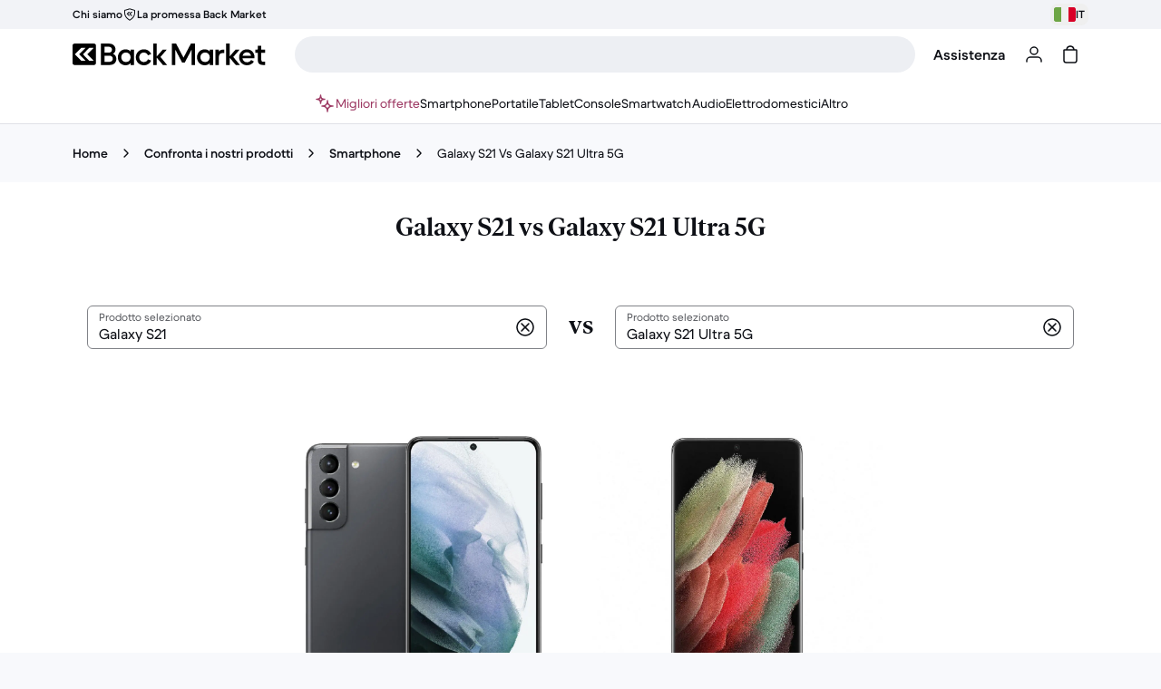

--- FILE ---
content_type: text/html;charset=utf-8
request_url: https://www.backmarket.it/it-it/compare/galaxy-s21/galaxy-s21-ultra-5g
body_size: 117121
content:
<!DOCTYPE html><html  lang="it-it"><head>
          <!-- Appsflyer -->
          <script>
          !function(t,e,n,s,a,c,i,o,p){t.AppsFlyerSdkObject=a,t.AF=t.AF||function(){
          (t.AF.q=t.AF.q||[]).push([Date.now()].concat(Array.prototype.slice.call(arguments)))},
          t.AF.id=t.AF.id||i,t.AF.plugins={},o=e.createElement(n),p=e.getElementsByTagName(n)[0],o.async=1,
          o.src="https://websdk.appsflyer.com?"+(c.length>0?"st="+c.split(",").sort().join(",")+"&":"")+(i.length>0?"af_id="+i:""),
          p.parentNode.insertBefore(o,p)}(window,document,"script",0,"AF","banners",{banners: {key: "27a6cc83-66a3-4e1d-a288-3105c2eafdec"}});
          </script>
          <!-- End Appsflyer -->
      
  <!-- Didomi -->
  <script type="text/javascript">
    window.didomiConfig = {"user":{"bots":{"consentRequired":false}},"cookies":{"storageSources":{"cookies":true,"localStorage":false}},"app":{"logoUrl":"https://front-office.statics.backmarket.com/67cbf5ba0ac0ea52a852739f882f7d5aecc8a8ba/img/legal/cookies.png"},"notice":{"learnMorePosition":"after","textAlignment":"center","enable":true}};

    (function(){(function(e,r){var t=document.createElement("link");t.rel="preconnect";t.as="script";var n=document.createElement("link");n.rel="dns-prefetch";n.as="script";var i=document.createElement("script");i.id="spcloader";i.type="text/javascript";i["async"]=true;i.charset="utf-8";var o="https://sdk.privacy-center.org/"+e+"/loader.js?target_type=notice&target="+r;if(window.didomiConfig&&window.didomiConfig.user){var a=window.didomiConfig.user;var c=a.country;var d=a.region;if(c){o=o+"&country="+c;if(d){o=o+"&region="+d}}}t.href="https://sdk.privacy-center.org/";n.href="https://sdk.privacy-center.org/";i.src=o;var s=document.getElementsByTagName("script")[0];s.parentNode.insertBefore(t,s);s.parentNode.insertBefore(n,s);s.parentNode.insertBefore(i,s)})("13c9c4cb-c214-411c-bbf2-adbbbc541ca4","3bz72xiU")})();
  </script>
  <!-- End of Didomi --><meta charset="utf-8"><meta name="viewport" content="width=device-width, initial-scale=1"><title>Differenze tra Samsung S21 e Samsung S21 Ultra</title><link rel="preconnect" href="https://front-office.statics.backmarket.com"><link rel="preconnect" href="https://ds.statics.backmarket.com"><style>.bold-hack[data-v-7eb3a8a9]{align-items:center;display:inline-flex;flex-direction:column}.bold-hack[data-v-7eb3a8a9]:after{content:attr(title);font-size:.875rem;font-weight:600;height:0;line-height:1.25rem;overflow:hidden;visibility:hidden}</style><style>._textBody_1c47w_2 h3{font-weight:600}._textBody_1c47w_2 h3:lang(ko){font-weight:700}._textBody_1c47w_2 h3{font-family:BMDupletDSP,HelveticaDSP,sans-serif}._textBody_1c47w_2 h3:lang(ja){font-family:-apple-system,BlinkMacSystemFont,Hiragino Kaku Gothic ProN,Hiragino Sans,BIZ UDPGothic,Meiryo,Yu gothic UI,sans-serif}._textBody_1c47w_2 h3:lang(ko){font-family:NotoSansKR,sans-serif}._textBody_1c47w_2 h3:lang(el){font-family:Manrope,BMDupletDSP,sans-serif}._textBody_1c47w_2 h3{font-size:1.125rem}@media(min-width:768px){._textBody_1c47w_2 h3{font-size:1.25rem}}._textBody_1c47w_2 h3{line-height:1.5rem}@media(min-width:768px){._textBody_1c47w_2 h3{line-height:1.75rem}}._textBody_1c47w_2 h3{letter-spacing:0}._textBody_1c47w_2 h3:lang(ja){word-break:auto-phrase}._textBody_1c47w_2 h3,._textBody_1c47w_2 p{margin-bottom:.75rem}._textBody_1c47w_2 a{font-weight:600}._textBody_1c47w_2 a:lang(ko){font-weight:700}._textBody_1c47w_2 a{font-family:BMDupletTXT,HelveticaTXT,sans-serif}._textBody_1c47w_2 a:lang(ja){font-family:-apple-system,BlinkMacSystemFont,Hiragino Kaku Gothic ProN,Hiragino Sans,BIZ UDPGothic,Meiryo,Yu gothic UI,sans-serif}._textBody_1c47w_2 a:lang(ko){font-family:NotoSansKR,sans-serif}._textBody_1c47w_2 a:lang(el){font-family:Manrope,BMDupletTXT,sans-serif}._textBody_1c47w_2 a{font-size:1rem;letter-spacing:0;line-height:1.5rem;text-decoration:underline}</style><style>._carouselCardOrder_18wwo_2>div>ul{gap:1rem;grid-auto-flow:column;grid-template-rows:repeat(2,minmax(0,1fr))}</style><link rel="stylesheet" href="https://front-office.statics.backmarket.com/67cbf5ba0ac0ea52a852739f882f7d5aecc8a8ba/_nuxt/entry.GL5dgVUD.css" crossorigin><link rel="stylesheet" href="https://front-office.statics.backmarket.com/67cbf5ba0ac0ea52a852739f882f7d5aecc8a8ba/_nuxt/default.D86AOM8j.css" crossorigin><link rel="stylesheet" href="https://front-office.statics.backmarket.com/67cbf5ba0ac0ea52a852739f882f7d5aecc8a8ba/_nuxt/InputSelectItem.BQO6kYm_.css" crossorigin><link rel="stylesheet" href="https://front-office.statics.backmarket.com/67cbf5ba0ac0ea52a852739f882f7d5aecc8a8ba/_nuxt/ArticleCardsList.Kcofgxb1.css" crossorigin><link rel="stylesheet" href="https://front-office.statics.backmarket.com/67cbf5ba0ac0ea52a852739f882f7d5aecc8a8ba/_nuxt/SocialMediaEmbed.Do_eAile.css" crossorigin><link rel="stylesheet" href="https://front-office.statics.backmarket.com/67cbf5ba0ac0ea52a852739f882f7d5aecc8a8ba/_nuxt/Quiz.ShyEkIZB.css" crossorigin><link rel="stylesheet" href="https://front-office.statics.backmarket.com/67cbf5ba0ac0ea52a852739f882f7d5aecc8a8ba/_nuxt/CountryFlag.qcqg3GYS.css" crossorigin><link rel="stylesheet" href="https://front-office.statics.backmarket.com/67cbf5ba0ac0ea52a852739f882f7d5aecc8a8ba/_nuxt/useModelsComparisonHead.Duh8XC7f.css" crossorigin><link rel="modulepreload" as="script" crossorigin href="https://front-office.statics.backmarket.com/67cbf5ba0ac0ea52a852739f882f7d5aecc8a8ba/_nuxt/v-rUWJed.js"><link rel="modulepreload" as="script" crossorigin href="https://front-office.statics.backmarket.com/67cbf5ba0ac0ea52a852739f882f7d5aecc8a8ba/_nuxt/hWs1-n5r.js"><link rel="modulepreload" as="script" crossorigin href="https://front-office.statics.backmarket.com/67cbf5ba0ac0ea52a852739f882f7d5aecc8a8ba/_nuxt/BwSWeynB.js"><link rel="modulepreload" as="script" crossorigin href="https://front-office.statics.backmarket.com/67cbf5ba0ac0ea52a852739f882f7d5aecc8a8ba/_nuxt/CWpWufB8.js"><link rel="modulepreload" as="script" crossorigin href="https://front-office.statics.backmarket.com/67cbf5ba0ac0ea52a852739f882f7d5aecc8a8ba/_nuxt/DuMeiEkG.js"><link rel="modulepreload" as="script" crossorigin href="https://front-office.statics.backmarket.com/67cbf5ba0ac0ea52a852739f882f7d5aecc8a8ba/_nuxt/Bz0iq7tp.js"><link rel="modulepreload" as="script" crossorigin href="https://front-office.statics.backmarket.com/67cbf5ba0ac0ea52a852739f882f7d5aecc8a8ba/_nuxt/_dUiipcd.js"><link rel="modulepreload" as="script" crossorigin href="https://front-office.statics.backmarket.com/67cbf5ba0ac0ea52a852739f882f7d5aecc8a8ba/_nuxt/eu5nWUJ-.js"><link rel="modulepreload" as="script" crossorigin href="https://front-office.statics.backmarket.com/67cbf5ba0ac0ea52a852739f882f7d5aecc8a8ba/_nuxt/CrkrHMSY.js"><link rel="modulepreload" as="script" crossorigin href="https://front-office.statics.backmarket.com/67cbf5ba0ac0ea52a852739f882f7d5aecc8a8ba/_nuxt/BQzB0PJ4.js"><link rel="modulepreload" as="script" crossorigin href="https://front-office.statics.backmarket.com/67cbf5ba0ac0ea52a852739f882f7d5aecc8a8ba/_nuxt/CRqbwP6B.js"><link rel="modulepreload" as="script" crossorigin href="https://front-office.statics.backmarket.com/67cbf5ba0ac0ea52a852739f882f7d5aecc8a8ba/_nuxt/CcWMQJFf.js"><link rel="modulepreload" as="script" crossorigin href="https://front-office.statics.backmarket.com/67cbf5ba0ac0ea52a852739f882f7d5aecc8a8ba/_nuxt/DrfDL0Tv.js"><link rel="modulepreload" as="script" crossorigin href="https://front-office.statics.backmarket.com/67cbf5ba0ac0ea52a852739f882f7d5aecc8a8ba/_nuxt/6f_3bbND.js"><link rel="modulepreload" as="script" crossorigin href="https://front-office.statics.backmarket.com/67cbf5ba0ac0ea52a852739f882f7d5aecc8a8ba/_nuxt/CWdh_JjH.js"><link rel="modulepreload" as="script" crossorigin href="https://front-office.statics.backmarket.com/67cbf5ba0ac0ea52a852739f882f7d5aecc8a8ba/_nuxt/DxJkCF2X.js"><link rel="modulepreload" as="script" crossorigin href="https://front-office.statics.backmarket.com/67cbf5ba0ac0ea52a852739f882f7d5aecc8a8ba/_nuxt/CaA3kReD.js"><link rel="modulepreload" as="script" crossorigin href="https://front-office.statics.backmarket.com/67cbf5ba0ac0ea52a852739f882f7d5aecc8a8ba/_nuxt/D7JsTj_m.js"><link rel="modulepreload" as="script" crossorigin href="https://front-office.statics.backmarket.com/67cbf5ba0ac0ea52a852739f882f7d5aecc8a8ba/_nuxt/CBQKGM7j.js"><link rel="modulepreload" as="script" crossorigin href="https://front-office.statics.backmarket.com/67cbf5ba0ac0ea52a852739f882f7d5aecc8a8ba/_nuxt/GRJhfnAN.js"><link rel="modulepreload" as="script" crossorigin href="https://front-office.statics.backmarket.com/67cbf5ba0ac0ea52a852739f882f7d5aecc8a8ba/_nuxt/f3GVQ_jk.js"><link rel="modulepreload" as="script" crossorigin href="https://front-office.statics.backmarket.com/67cbf5ba0ac0ea52a852739f882f7d5aecc8a8ba/_nuxt/B6vxkzbo.js"><link rel="modulepreload" as="script" crossorigin href="https://front-office.statics.backmarket.com/67cbf5ba0ac0ea52a852739f882f7d5aecc8a8ba/_nuxt/BoHFutOL.js"><link rel="modulepreload" as="script" crossorigin href="https://front-office.statics.backmarket.com/67cbf5ba0ac0ea52a852739f882f7d5aecc8a8ba/_nuxt/CnDhqoz4.js"><link rel="modulepreload" as="script" crossorigin href="https://front-office.statics.backmarket.com/67cbf5ba0ac0ea52a852739f882f7d5aecc8a8ba/_nuxt/DWkXpOjX.js"><link rel="modulepreload" as="script" crossorigin href="https://front-office.statics.backmarket.com/67cbf5ba0ac0ea52a852739f882f7d5aecc8a8ba/_nuxt/4uuHcorp.js"><link rel="modulepreload" as="script" crossorigin href="https://front-office.statics.backmarket.com/67cbf5ba0ac0ea52a852739f882f7d5aecc8a8ba/_nuxt/Czqqfohd.js"><link rel="modulepreload" as="script" crossorigin href="https://front-office.statics.backmarket.com/67cbf5ba0ac0ea52a852739f882f7d5aecc8a8ba/_nuxt/B9qdv53t.js"><link rel="modulepreload" as="script" crossorigin href="https://front-office.statics.backmarket.com/67cbf5ba0ac0ea52a852739f882f7d5aecc8a8ba/_nuxt/BISJirLX.js"><link rel="modulepreload" as="script" crossorigin href="https://front-office.statics.backmarket.com/67cbf5ba0ac0ea52a852739f882f7d5aecc8a8ba/_nuxt/DsmCfAIJ.js"><link rel="modulepreload" as="script" crossorigin href="https://front-office.statics.backmarket.com/67cbf5ba0ac0ea52a852739f882f7d5aecc8a8ba/_nuxt/CW8jUVDt.js"><link rel="modulepreload" as="script" crossorigin href="https://front-office.statics.backmarket.com/67cbf5ba0ac0ea52a852739f882f7d5aecc8a8ba/_nuxt/BDhvBhXS.js"><script type="module" src="https://front-office.statics.backmarket.com/67cbf5ba0ac0ea52a852739f882f7d5aecc8a8ba/_nuxt/v-rUWJed.js" crossorigin></script><link rel="alternate" hreflang="de-at" href="https://www.backmarket.at/de-at/compare/galaxy-s21/galaxy-s21-ultra-5g"><link rel="alternate" hreflang="en-au" href="https://www.backmarket.com.au/en-au/compare/galaxy-s21/galaxy-s21-ultra-5g"><link rel="alternate" hreflang="fr-be" href="https://www.backmarket.be/fr-be/compare/galaxy-s21/galaxy-s21-ultra-5g"><link rel="alternate" hreflang="de-de" href="https://www.backmarket.de/de-de/compare/galaxy-s21/galaxy-s21-ultra-5g"><link rel="alternate" hreflang="es-es" href="https://www.backmarket.es/es-es/compare/galaxy-s21/galaxy-s21-ultra-5g"><link rel="alternate" hreflang="fi-fi" href="https://www.backmarket.fi/fi-fi/compare/galaxy-s21/galaxy-s21-ultra-5g"><link rel="alternate" hreflang="fr-fr" href="https://www.backmarket.fr/fr-fr/compare/galaxy-s21/galaxy-s21-ultra-5g"><link rel="alternate" hreflang="en-gb" href="https://www.backmarket.co.uk/en-gb/compare/galaxy-s21/galaxy-s21-ultra-5g"><link rel="alternate" hreflang="el-gr" href="https://www.backmarket.gr/el-gr/compare/galaxy-s21/galaxy-s21-ultra-5g"><link rel="alternate" hreflang="en-ie" href="https://www.backmarket.ie/en-ie/compare/galaxy-s21/galaxy-s21-ultra-5g"><link rel="alternate" hreflang="it-it" href="https://www.backmarket.it/it-it/compare/galaxy-s21/galaxy-s21-ultra-5g"><link rel="alternate" hreflang="ja-jp" href="https://www.backmarket.co.jp/ja-jp/compare/galaxy-s21/galaxy-s21-ultra-5g"><link rel="alternate" hreflang="nl-nl" href="https://www.backmarket.nl/nl-nl/compare/galaxy-s21/galaxy-s21-ultra-5g"><link rel="alternate" hreflang="pt-pt" href="https://www.backmarket.pt/pt-pt/compare/galaxy-s21/galaxy-s21-ultra-5g"><link rel="alternate" hreflang="sv-se" href="https://www.backmarket.se/sv-se/compare/galaxy-s21/galaxy-s21-ultra-5g"><link rel="alternate" hreflang="sk-sk" href="https://www.backmarket.sk/sk-sk/compare/galaxy-s21/galaxy-s21-ultra-5g"><link rel="alternate" hreflang="en-us" href="https://www.backmarket.com/en-us/compare/galaxy-s21/galaxy-s21-ultra-5g"><meta name="og:title" content="Samsung S21 vs Samsung S21 Ultra - Quale telefono comprare?"><meta name="twitter:title" content="Samsung S21 vs Samsung S21 Ultra - Quale telefono comprare?"><meta name="description" content="Vuoi sapere le differenze tra Samsung S21 e Samsung S21 Ultra? Il nostro strumento di confronto di telefoni cellulari vi mostrerà le specifiche Samsung S21 e Samsung S21 Ultra, evidenziando le differenze."><meta name="og:description" content="Vuoi sapere le differenze tra Samsung S21 e Samsung S21 Ultra? Il nostro strumento di confronto di telefoni cellulari vi mostrerà le specifiche Samsung S21 e Samsung S21 Ultra, evidenziando le differenze."><meta name="twitter:description" content="Vuoi sapere le differenze tra Samsung S21 e Samsung S21 Ultra? Il nostro strumento di confronto di telefoni cellulari vi mostrerà le specifiche Samsung S21 e Samsung S21 Ultra, evidenziando le differenze."><link rel="canonical" href="https://www.backmarket.it/it-it/compare/galaxy-s21/galaxy-s21-ultra-5g"><script data-hid="translations">window.__BackmarketTranslations = {"translations":{"spinner":"Caricamento…","404_page_be_cool":"L'URL non è corretto o il link non funziona. Oppure è un segno che devi staccare la spina e riconnetterti con la natura, come questo telefono.","error_page_cta":"Torna alle offerte","404_page_title":"Questa pagina non esiste","google_play_image_alt":"Scaricala da Google Play se usi l'app su Android","apple_store_image_alt":"Scarica dall’App Store se usi l’app su iPhone","500_page_it_is_us":"Non sei tu, siamo noi","500_page_retry_please":"Nell'attesa, ti possiamo solo consigliare di riprovare","500_page_retry_please_parenthesis":"(incrociamo le dita).","500_page_server_problem":"Vuol dire che c'è un problema con il server.","500_page_title":"Ooops!!! Qualcosa è andato storto. Per piacere, riprova.","500_page_we_try":"Faremo di tutto per cercare di rimediare al nostro errore.","dashboard_know_your_customer_profile_upload_id_form_inputFile_verso":"Retro","dashboard_know_your_customer_profile_upload_id_form_error_toast_title":"Aspetta un attimo","dashboard_know_your_customer_profile_upload_id_form_file_format_hint_error":"File jpeg, png, pdf o heif di dimensioni inferiori a {dimensioni}","dashboard_know_your_customer_profile_upload_id_form_inputFile_recto":"Fronte","dashboard_know_your_customer_profile_upload_id_form_checkbox_text":"Fronte/retro si trovano nello stesso file","dashboard_know_your_customer_profile_upload_id_form_inputFile_myfile":"Il mio file","dashboard_know_your_customer_profile_upload_id_form_save_button":"Salva","dashboard_know_your_customer_profile_upload_id_form_file_too_large_error":"Le foto sono troppo \"pesanti\" da caricare. Fai un altro tentativo.","dashboard_know_your_customer_profile_upload_id_form_file_too_small_error":"","dashboard_know_your_customer_profile_upload_id_form_toast_close_alternative_text":"Chiudi","dashboard_know_your_customer_profile_upload_id_form_file_wrong_type_too_large_errors":"Tipo di file non supportato e le foto troppo \"pesanti\" da caricare. Fai un altro tentativo.","dashboard_know_your_customer_profile_upload_id_form_file_wrong_type_error":"Tipo di file non supportato. Fai un altro tentativo.","buyback_shared_required_field":"","dashboard_know_your_customer_profile_upload_id_passport_required":"","dashboard_know_your_customer_profile_upload_id_front_id_card_required":"","dashboard_know_your_customer_profile_upload_id_back_id_card_required":"","dashboard_know_your_customer_profile_upload_id_front_driving_licence_required":"","dashboard_know_your_customer_profile_upload_id_back_driving_licence_required":"","buyback_my_sales_bank_details_modal_bank_step_description":"","buyback_my_sales_bank_details_modal_bank_step_type":"","buyback_my_sales_bank_details_modal_bank_step_preview_description":"","buyback_admin_order_bank_modal_description":"","buyback_merchant_update_ach_account_number":"","buyback_bank_form_iban":"","buyback_merchant_update_ach_routing_number":"","buyback_merchant_update_bacs_sort_code_label":".","buyback_my_sales_bank_details_modal_loading":"Caricamento…","buyback_bank_legal_text":"","buyback_common_legal_link_text":"","buyback_bank_checking":"","buyback_bank_savings":"","swap_step_select_clear":"Cancella","swap_step_select_placeholder":"","swap_step_select_no_option":"","swap_step_select_label_option_default":"Scopri di più","swap_step_select_suffix_option":"","swap_step_select_example":"","buyback_conversation_max_size_error":"","buyback_conversation_file_extension_error":"","buyback_conversation_message_bar_label":"","buyback_conversation_send_message":"","buyback_conversation_attach_file":"","buyback_admin_order_orders":"","buyback_admin_order_order":"","buyback_admin_order_order_status_title":"","buyback_admin_order_co_assessment":"","buyback_admin_order_co_staff_assessment":"","buyback_admin_order_shipping_label_toast_title":"","buyback_admin_order_customer_update_success_toast_title":"","buyback_admin_order_customer_delete_success_toast_title":"","buyback_admin_order_customer_delete_ssn_success_toast_title":"","buyback_admin_order_customer_delete_id_success_toast_title":"","buyback_admin_order_error_buyback_progress":"","buyback_admin_order_error_shipping_label_too_many_requests":"","buyback_admin_order_payment_success_toast_title":"","buyback_admin_order_state_received_label_toast_title":"","buyback_admin_order_state_sent_label_toast_title":"","buyback_admin_order_payout_enabled_label_toast_title":"","buyback_admin_order_payout_disabled_label_toast_title":"","buyback_admin_order_cancel_success_toast_title":"","buyback_admin_order_status_closed":"","buyback_my_sales_counteroffer_modal_name":"Controfferta","buyback_refurbisher_view_counter_offer_title":"La tua valutazione","buyback_my_sales_bank_details_modal_close":"Chiudi","alternative-controller":"Controllore","alternative-current":"Diapositiva corrente","alternative-next":"Continua","alternative-previous":"Precedente","buyback_refurbisher_view_counter_offer_comment":"Il tuo commento","buyback_refurbisher_view_counter_offer_price":"Nuovo prezzo","buyback_refurbisher_view_counter_offer_initial_price":"Prezzo iniziale","buyback_my_sales_bank_details_modal_ssn_view_preview_description":"","buyback_my_sales_bank_details_modal_full_ssn_view_preview_description":"","buyback_my_sales_bank_details_modal_driving_license_view_preview_description":"","buyback_my_sales_bank_details_modal_ssn_view_preview_value":"","buyback_my_sales_bank_details_modal_full_ssn_view_preview_value":"","buyback_my_sales_bank_details_modal_driving_license_view_preview_value":"","buyback_my_sales_bank_details_identity_verification_choice_ssn_number":"","buyback_my_sales_bank_details_identity_verification_choice_full_ssn_number":"","buyback_my_sales_bank_details_identity_verification_choice_driving_license_number":"","buyback_my_sales_bank_details_identity_verification_description":"","buyback_my_sales_bank_details_modal_ssn_view_description":"","buyback_my_sales_bank_details_modal_full_ssn_view_description":"","buyback_my_sales_bank_details_driving_license_description":"","buyback_my_sales_bank_details_modal_ssn_view_input":"","buyback_my_sales_bank_details_modal_full_ssn_view_input":"","buyback_my_sales_bank_details_driving_license_label":"","buyback_my_sales_bank_details_modal_ssn_view_info_title":"","buyback_my_sales_bank_details_modal_full_ssn_view_info_title":"","buyback_my_sales_bank_details_driving_license_info_title":"","buyback_my_sales_bank_details_modal_ssn_view_info_description":"","buyback_my_sales_bank_details_modal_full_ssn_view_info_description":"","buyback_my_sales_bank_details_driving_license_info_description":"","buyback_my_sales_bank_details_identity_verification_info_description":"","buyback_my_sales_bank_details_identity_verification_info_title":"","buyback_my_sales_bank_details_modal_ssn_view_error_length":"","buyback_my_sales_bank_details_modal_full_ssn_view_error_length":"","buyback_my_sales_bank_details_modal_driving_license_format_error":"","buyback_admin_order_ssn_modal_description":"","buyback_admin_order_ssn_modal_ssn_view_description":"","buyback_funnel_device_grade_with_ai_open_app":"","buyback_funnel_device_grade_with_ai_get_started":"","buyback_funnel_device_grade_with_ai_or":"O","buyback_funnel_device_grade_with_ai_modal_title":"","buyback_funnel_device_grade_with_ai_modal_description":"","buyback_my_sales_kyc_id_title":"Carica una copia a colori del documento","myprofile_upload_id_fullfiled_description":"Hai già inviato un documento d'identità, è perfetto!","buyback_agent_kyc_id_title":"","myprofile_agent_id_fullfiled_description":"","myprofile_id_preview_button":"","myprofile_upload_id_fullfiled_button":"Modificare","buyback_my_sales_kyc_id_subtitle":"Assicurati che il nome sul documento corrisponda esattamente al nome del tuo account Back Market. In caso contrario, ricordati di aggiornare il nome dell'account.","buyback_my_sales_kyc_id_tab_id_card":"","buyback_my_sales_kyc_id_tab_driving_licence":"Patente di guida","buyback_my_sales_kyc_id_tab_passport":"Passaporto","buyback_my_sales_kyc_id_input_front":"","buyback_my_sales_kyc_id_input_back":"","buyback_my_sales_kyc_id_choice_first_text":"","buyback_my_sales_kyc_id_choice_second_text":"","buyback_agent_kyc_id_choice_description":"","buyback_my_sales_kyc_id_choice_question":"","buyback_address_legal_text":"","buyback_step_device_loading":"","buyback_conversation_automated_message":"","buyback_conversation_automated_deletion_message":"","buyback_conversation_load_more_button":"","buyback_modal_close_label":"Chiudi","buyback_modal_back_label":"Indietro","buyback_error_toast_title":"","buyback_error_toast_content":"Qualcosa è andato storto. Riprova più tardi.","buyback_toast_close":"","buyback_merchant_update_bacs_account_number_error":".","buyback_merchant_update_bacs_account_number":".","buyback_merchant_update_bacs_account_number_description":".","buyback_merchant_update_bacs_sorting_code_error":".","buyback_merchant_update_bacs_sort_code_description":".","buyback_bank_form_sort_code_error":"Errore nel codice di ordinamento","buyback_bank_form_account_number_error":"Errore nel numero di conto","buyback_bank_form_routing_number_error":"Errore nel numero di routing","buyback_bank_form_bic":"","buyback_bank_form_iban_description":"","buyback_bank_form_bic_description":"","buyback_bank_form_iban_error":"","buyback_merchant_update_ach_account_number_error":"","buyback_merchant_update_ach_routing_number_error":"","buyback_merchant_update_ach_routing_number_error_generic":"","buyback_merchant_update_ach_add_payment":"","buyback_merchant_update_ach_account_holder":"","buyback_merchant_update_ach_routing_number_description":"","buyback_merchant_update_ach_account_number_description":"","formatting_unit_foot_short":"{distance} ft","formatting_unit_kilometer_short":"{distance} km","formatting_unit_meter_short":"{distance} m","formatting_unit_mile_short":"{distance} mi","home":"","client-only-child":"","product_add":"","product_remove":"Rimuovi","default-layout-text":"","bar-a":"","bar-b":"","error":"","cookies_settings_functional_label":"Per la navigazione del nostro sito","cookies_settings_functional_description":"Questi cookie sono essenziali per la navigazione del sito e non possono essere disattivati. Vengono utilizzati per rispettare le tue preferenze sulla privacy per quanto riguarda i cookie che non sono necessari al funzionamento della nostra piattaforma e per prevenire eventuali rischi di sicurezza.","cookies_settings_functional_list":"Fornitori: Back Market, Datadog, Nethone, Cloudflare e Google Tag Manager (strumento di gestione dei cookie e di tecnologie simili).","cookies_settings_user_experience_label":"Per la personalizzazione dei contenuti offerti sulla nostra piattaforma","cookies_settings_user_experience_description":"Accetti l'utilizzo dei cookie per consentire a Back Market e ai suoi partner di personalizzare la tua esperienza? Se accetti, la qualità della navigazione del sito sarà ottimizzata e adattata al tuo dispositivo.","cookies_settings_user_experience_list":"Fornitore: Early Birds, Braze","cookies_settings_analytics_label":"Per l'analisi del pubblico e delle prestazioni della nostra piattaforma","cookies_settings_analytics_description":"Accetti l'utilizzo dei cookie per consentire a noi e ai nostri partner di raccogliere dati di navigazione (ad es. la tua posizione) e informazioni sui visitatori del sito?","cookies_settings_analytics_list":"Fornitori: Algolia, Amplitude e Google Analytics, Hotjar","cookies_settings_advertising_label":"Per la raccolta e la condivisione dei tuoi dati personali ai fini della pubblicità mirata","cookies_settings_advertising_description":"Acconsenti all'uso dei cookie per misurare le prestazioni delle nostre pubblicità, generare informazioni sul pubblico e raccogliere dati sui tuoi interessi, permettendo a noi e ai nostri partner di mostrarti annunci personalizzati? Se scegli \"Sì\", acconsenti alla condivisione di alcuni tuoi dati con i nostri partner pubblicitari e accetti di ricevere annunci più pertinenti per te in base alla nostra navigazione e al tuo profilo.","cookies_settings_advertising_list":"Fornitori: Google, Awin, Bing, Braze, Back Market, Meta, LWD, TikTok, Reddit e Appsflyer","cookies_settings_advertising_list_with_link":"Fornitori: {googleLink, html}, Awin, Bing, Braze, Meta, Remailme, TikTok, Teads e Appsflyer, Acast, Outbrain, Pinterest, Reddit, Snapchat, Spotify, TV Squared","cookies_settings_advertising_list_google":"Google","cookies_settings_legal_text":"Per saperne di più sui cookie utilizzati dai partner e sui dati che raccolgono, contattali direttamente o consulta la loro politica di protezione dei dati (selezionando i link qui sopra).","cookies_settings_generic_link":"{cookiesLink, html}","cookies_settings_legal_link":"Per maggiori informazioni, leggi la nostra informativa sui cookie e la nostra politica di protezione dei dati.","cookies_settings_data_protection_link":"protezione dei dati","cookies_settings_show_more":"Maggiori informazioni sui nostri partner pubblicitari","cookies_settings_show_less":"Nascondi","cookies_modal_title":"Configura","cookies_modal_page_description":"Imposta le tue preferenze sui cookie e sulla riservatezza dei dati. Leggi di seguito gli usi specifici.","cookies_modal_back_button":"Pulsante indietro","cookies_modal_content":"Selezionando \"Accetta tutto\" consenti a noi di Back Market e ai nostri partner di utilizzare i cookie e di condividere i tuoi dati per tutti gli scopi descritti.\n\nNoi e i nostri partner utilizziamo i cookie e strumenti simili per analizzare il pubblico del nostro sito, valutare le prestazioni dei nostri annunci e mostrarti contenuti e annunci personalizzati.","cookies_modal_cookies_usage_and_legal_links":"Ad eccezione dei cookie essenziali per la navigazione sul nostro sito, utilizziamo questi cookie e condividiamo i tuoi dati solo con il tuo consenso. Scopri di più su {cookiesLink, html}.\n\nPuoi cambiare idea e modificare le tue scelte in qualsiasi momento andando nella sezione \"Impostazioni cookie e privacy\" in fondo a qualsiasi pagina. Leggi la nostra Cookie policy e la nostra Informativa sulla protezione dei dati per ulteriori informazioni.","cookies_modal_cookies_terms_link":"cookie","cookies_modal_legal_mentions_link":"","cookies_modal_data_protection_link":"","cookies_modal_settings":"Imposta le tue preferenze","cookies_modal_accept":"Accetta tutto","cookies_modal_refuse":"Rifiuta tutto","cookies_modal_save":"Salvare","cookies_settings_toast_error_title":"Ops!","cookies_settings_toast_error_message":"Qualcosa è andato storto: riprova!","wrapper_toast_close_text":"Chiudi","wrapper_default_toast_error_title":"Ops!","wrapper_default_toast_error_content":"Si è verificato un problema!","wrapper_default_toast_success_title":"Ottimo!","wrapper_default_toast_success_content":"Fatto!","adyen_card_form_number_field_placeholder":"1234 5678 9012 3456","adyen_card_form_expiry_date_field_placeholder":"MM/AA","adyen_card_form_security_code_three_digits_placeholder":"3 cifre","adyen_card_form_security_code_four_digits_placeholder":"4 cifre","form_adyen_client_security_code_invalid":"Il CVC/CVV non è valido","form_adyen_client_date_invalid":"La data inserita non è valida","form_adyen_client_date_required":"Data obbligatoria","form_adyen_client_number_invalid":"Il numero della carta non è valido","form_adyen_client_number_required":"È richiesto il numero della carta","input_last_name_label":"Cognome","input_last_name_required":"Il campo \"Cognome\" è obbligatorio","input_first_name_label":"Nome","input_first_name_required":"Il campo \"Nome\" è obbligatorio","input_email_label":"Indirizzo email","input_email_required":"Il campo \"email\" è obbligatorio","input_email_invalid":"L'indirizzo email non risulta corretto","adyen_konbini_adapter_invalid_email":"L'indirizzo email non risulta corretto","adyen_konbini_phone_label":"Numero di telefono","adyen_konbini_phone_required":"Il numero di telefono è obbligatorio.","adyen_konbini_phone_invalid":"Hmm, quel numero non sembra del tutto corretto. Assicurati che il formato sia corretto.","adyen_google_pay_buyer_account_error_title":"Pagamento con Google Pay non riuscito","adyen_google_pay_buyer_account_error_description":"Purtroppo il pagamento con Google Pay non è andato a buon fine. Riprova o utilizza un altro metodo di pagamento.","adyen_google_pay_developer_error_title":"Pagamento con Google Pay non riuscito","adyen_google_pay_developer_error_description":"Purtroppo il pagamento con Google Pay non è andato a buon fine. Riprova o utilizza un altro metodo di pagamento.","adyen_google_pay_merchant_account_error_title":"Pagamento con Google Pay non riuscito","adyen_google_pay_merchant_account_error_description":"Purtroppo il pagamento con Google Pay non è andato a buon fine. Riprova o utilizza un altro metodo di pagamento.","adyen_google_pay_google_internal_error_title":"Pagamento con Google Pay non riuscito","adyen_google_pay_google_internal_error_description":"Purtroppo il pagamento con Google Pay non è andato a buon fine. Riprova o utilizza un altro metodo di pagamento.","adyen_google_pay_default_error_title":"Pagamento con Google Pay non riuscito","adyen_google_pay_default_error_description":"Purtroppo il pagamento con Google Pay non è andato a buon fine. Riprova o utilizza un altro metodo di pagamento.","adyen_hosted_adapter_issuers_label":"Banche","adyen_hosted_adapter_issuers_required":"Seleziona una banca","adyen_mbway_adapter_waiting_message":"","input_address_phone_label":"Numero di telefono","input_address_phone_required":"Il numero di telefono è obbligatorio","input_address_phone_invalid":"Hmm, quel numero non sembra del tutto corretto. Assicurati che il formato sia corretto.","adyen_card_payment_method_number_label":"Numero della carta","adyen_card_payment_method_date_label":"Data di scadenza","adyen_card_payment_method_security_code_label":"CVC/CVV","adyen_card_payment_method_security_code_help_button":"Cos'è il CVC o CVV?","buyback_bank_form_submit":"Invia","buyback_merchant_update_bacs_owner_label":".","buyback_merchant_update_bacs_owner_description":".","buyback_merchant_update_bacs_email_description":".","buyback_merchant_update_bacs_email_label":".","payement_block_sepa_field_holder_label":"Nome del titolare del conto","payement_block_sepa_field_iban_label":"IBAN","payement_block_sepa_field_bic_label":"BIC","payment_blocks_credit_card_submit_label":"","buyback_bank_form_bic_error":"","buyback_address_form_mandatory_error":"Questo campo è obbligatorio","processout_card_adapter_date_label":"Data di scadenza","processout_card_adapter_date_placeholder":"mm / aa","processout_card_adapter_number_label":"Numero della carta","processout_card_adapter_security_code_label":"CVC/CVV","processout_card_adapter_security_code_help_button":"Cos'è il CVV?","funnel_payment_page_payment_error_title":"Il pagamento non è andato a buon fine","funnel_payment_page_payment_error_message":"Siamo spiacenti, ma il tuo pagamento non è andato a buon fine. Ecco il messaggio di errore che abbiamo ricevuto dal nostro sistema di pagamento sicuro: {reason}.","processout_sdk_error_customer_popup_blocked":"Consenti i popup per continuare con il flusso di pagamento.","processout_sdk_error_card_invalid_name":"Il nome del titolare della carta non risulta corretto","processout_sdk_error_missing_number":"È richiesto il numero della carta","processout_sdk_error_card_invalid_number":"Il numero della carta non risulta corretto","processout_sdk_error_card_missing_expiry":"Data obbligatoria","processout_sdk_error_card_invalid_expiry_date":"La data inserita non risulta corretta","processout_sdk_error_card_invalid_expiry_month":"Il mese di scadenza non è valido","processout_sdk_error_card_invalid_expiry_year":"L'anno di scadenza non è valido","processout_sdk_error_card_missing_cvc":"Manca CVC/CVV","processout_sdk_error_card_failed_cvc":"Il codice di verifica della carta CVC/CVV non risulta corretto","processout_sdk_error_card_invalid_cvc":"Il codice di verifica della carta CVC/CVV non risulta corretto","cart_secure_payment":"Pagamento sicuro","payment_form_submit_button":"Conferma e paga il tuo ordine","payment_form_submit_button_pay_with":"Paga con {providerName}","payment_form_default_setup_error_title":"","payment_form_default_setup_error_description":"Siamo spiacenti ma il pagamento con {paymentMethod} non è attualmente disponibile. Prova a ricaricare la pagina. Se non funziona, prova con un altro metodo di pagamento o riprova più tardi. Ecco il messaggio di errore che il nostro sistema di pagamento sicuro ci ha inviato: {reason}","processout_own_load_failure":"Si è verificato un errore durante la connessione al nostro fornitore di servizi di pagamento. Assicurati che la tua connessione Internet funzioni e riprova.","vtest_payment_method_body_paypal":"Puoi pagare ora o in 3 rate senza interessi.","vtest_payment_method_provider_redirection_html":"Per completare il pagamento, ti reindirizzeremo al sito di {provider, html}.","payment_chaos_banner_info_title":"","payment_chaos_banner_info_message":"I pagamenti non sono attualmente disponibili a causa di un'interruzione, ma i nostri migliori collaboratori se ne stanno occupando, quindi tornate a trovarci presto!","credit_card_security_code_modal_title":"Cos'è il CVV?","credit_card_security_code_modal_description":"Si tratta di un codice a 3 cifre stampato sul retro della carta vicino alla sezione dedicata alla firma.","payment_network_radio_label":"Rete di pagamento preferita","form_input_credit_card_name_label":"Titolare della carta","form_input_credit_card_name_label_name":"nome sulla carta","form_input_credit_card_name_required":"È richiesto il nome del titolare della carta","form_input_credit_card_name_invalid":"Il nome del titolare della carta non risulta corretto","payment_advertising_pay_in_installments":"Paga a rate.","payment_advertising_installment_payment_available":"Possibilità di pagamento rateale","payment_advertising_installment_payment_unavailable":"Pagamento rateale non disponibile","payment_advertising_paid_with_klarna_pay_later":"Questo prodotto è stato pagato con Klarna.","payment_advertising_paid_with_klarna_slice_it":"L'ordine è stato pagato a rate.","payment_advertising_paid_with_oney":"","payment_advertising_pay_later_unavailable":"","payment_advertising_paypal_payment_available":"Paga in 3 rate senza interessi","payment_advertising_paypal_payment_unavailable":"Pagemento a rate non disponibile","installment_simulation_loading":"Caricamento…","installments_simulation_modal_title_new":"Paga a rate","installments_simulation_modal_subtitle":"Paga a rate con","installments_simulation_credit_notice":"","installments_simulation_modal_can_i_pay_in_installments":"Posso pagare a rate?","installments_simulation_modal_can_i_pay_in_installments_description":"Sì e no, dipende dal venditore.","installments_simulation_modal_first_title":"Una semplice operazione","installments_simulation_modal_first_description":"Controlla il tuo carrello, quindi scegli l'opzione di pagamento 3x o 4x con carta di credito.","installments_simulation_modal_second_title":"Tocca a te!","installments_simulation_modal_second_description":"","payment_advertisement_learn_more":"Per saperne di più","installment_payment_monthly_price_plan":"","installment_payment_price_per_month":"","installment_simulation_down_amount":"{amount} di contributo","installment_simulation_wording_line":"N. di addebito {number} di {amount}","installment_simulation_total_only":"Totale: {total}","installment_simulation_cost":"(costo del finanziamento: {cost})","affirm_modal_learn_more_aria_label":"","klarna_payment_summary_modal_headline":"Ordine pagato con Klarna","klarna_payment_summary_modal_description":"Il tuo pagamento è gestito da Klarna:\n <br />\n <br />\nPer ulteriori informazioni, controlla la tua email o accedi al tuo account Klarna:","klarna_payment_summary_modal_button":"Accesso a Klarna","payment_group_label_affirm":"Paga a rate con Affirm","payment_group_label_afterpay":"","vtest_payment_group_label_afterpay":"Paga in 4 rate senza interessi con Afterpay","payment_group_apple_pay":"Apple Pay","payment_group_label_card":"Carta di debito o di credito","vtest_payment_group_label_card":"Carta di debito o credito","payment_group_provider_name_card":"carta","payment_group_label_clearpay":"","vtest_payment_group_label_clearpay":"Paga in 4 rate senza interessi con Clearpay","payment_group_label_eps":"EPS","payment_group_label_giropay":"Giropay","payment_group_label_ideal":"iDEAL","payment_group_label_klarna_pay_later":"Paga più tardi con Klarna","payment_group_label_klarna_pay_now":"","payment_group_label_klarna_slice_it":"Paga a rate con Klarna","payment_group_label_konbini":"","payment_group_mbway":"MB WAY","payment_group_fake":"Fake","payment_group_label_oney":"Paga in 3 o 4 rate","payment_group_label_paypal":"PayPal","vtest_payment_group_label_paypal":"Paga ora o a rate con PayPal","payment_group_label_paypay":"PayPay","payment_group_label_processout_sandbox":"ProcessOut sandbox","payment_group_label_scalapay":"Paga a rate con Scalapay","payment_group_label_sofort":"Sofort","payment_group_label_trustly":"Trustly","payment_method_label_oney":"Paga in {installmentCount} rate","payment_method_name_affirm":"Affirm","payment_method_name_afterpay":"","payment_method_name_apple_pay":"Apple Pay","payment_method_name_card":"Carta di debito o di credito","payment_method_name_clearpay":"","payment_method_name_eps":"EPS","payment_method_name_giropay":"Giropay","payment_method_name_google_pay":"Google Pay","payment_method_name_ideal":"iDEAL","payment_method_name_klarna_pay_later":"Klarna (Paga dopo)","payment_method_name_klarna_pay_now":"","payment_method_name_klarna_slice_it":"Klarna (Paga a rate)","payment_method_name_konbini_generic":"","payment_method_name_mbway":"MB WAY","payment_method_name_fake":"Fake","payment_method_name_paypal":"PayPal","payment_method_name_paypay":"PayPay","payment_method_name_processout_sandbox":"ProcessOut sandbox","payment_method_name_oney":"Oney {installmentCount}x","payment_method_name_scalapay":"Scalapay","payment_method_name_sofort":"Sofort","payment_method_name_trustly":"Trustly","payment_network_name_apple_pay":"Apple Pay","payment_network_name_cartes_bancaires":"Cartes Bancaires","payment_network_name_clearpay":"","payment_network_name_visa":"Visa","payment_network_name_maestro":"Maestro","payment_network_name_mastercard":"Mastercard","payment_network_name_american_express":"American Express","payment_network_name_discover":"Discover","payment_network_name_bancontact":"Bancontact","payment_network_name_paypal":"PayPal","payment_network_name_paypay":"","payment_network_name_affirm":"Affirm","payment_network_name_afterpay":"","payment_network_name_eps":"EPS","payment_network_name_familymart":"","payment_network_name_giropay":"Giropay","payment_network_name_ideal":"iDEAL","payment_network_name_jcb":"","payment_network_name_klarna":"Klarna","payment_network_name_lawson":"","payment_network_name_mbway":"MB WAY","payment_network_name_fake":"Fake","payment_network_name_ministop":"","payment_network_name_oney":"Oney","payment_network_name_payeasy":"","payment_network_name_processout":"ProcessOut","payment_network_name_scalapay":"Scalapay","payment_network_name_seicomart":"","payment_network_name_sofort":"Sofort","payment_network_name_trustly":"Trustly","payment_method_provider_redirection_html":"Sarai reindirizzato sul sito di {provider, html} per poter effettuare il pagamento.","payment_method_body_see_you_soon":"A presto!","payment_method_body_paypal":"Paga ora o in 3 rate senza interessi con PayPal.","payment_method_body_klarna_pay_now":"","payment_method_body_klarna_slice_it":"Klarna ti permette di pagare in 3 rate mensili.","payment_method_body_clearpay":"","affirm_error_disabled":"Il pagamento rateale non è attualmente disponibile 😞","affirm_error_country_disabled":"Il pagamento rateale non è attualmente disponibile 😞","affirm_error_only_merchant_incompatible":"Questo venditore non accetta il pagamento rateale 😞","affirm_error_one_merchant_incompatible":"Uno dei venditori non accetta il pagamento rateale 😞","affirm_error_many_merchants_incompatible":"Alcuni venditori non accettano il pagamento rateale 😞","affirm_error_price_incompatible":"Il prezzo totale del tuo carrello deve essere compreso tra € 250 e € 3,500 per un pagamento rateale","affirm_error_insurance_incompatible":"L'assicurazione non è compatibile con il pagamento rateale 😞","afterpay_error_disabled":"","afterpay_error_price_incompatible":"","apple_pay_error_price_incompatible":"Per utilizzare Apple Pay, il prezzo totale del carrello deve essere inferiore a 1500 EUR.","clearpay_error_price_incompatible":"Per utilizzare Clearpay, il prezzo totale del carrello deve essere compreso tra 250 EUR e 2.500 EUR.","clearpay_error_disabled":"","sofort_error_price_incompatible":"","paypal_error_disabled":"PayPal non è attualmente disponibile 😞","paypal_error_country_disabled":"PayPal non è attualmente disponibile 😞","paypal_error_only_merchant_incompatible":"Questo venditore non accetta PayPal 😞","paypal_error_one_merchant_incompatible":"Uno dei venditori non accetta PayPal 😞","paypal_error_many_merchants_incompatible":"Alcuni venditori non accettano PayPal 😞","paypal_error_price_incompatible":"Il prezzo totale del tuo carrello deve essere superiore a 300€ per PayPal","paypal_error_insurance_incompatible":"L'assicurazione non è compatibile con PayPal 😞","paypay_error_disabled":"","paypay_error_price_incompatible":"","mbway_error_disabled":"","mbway_error_country_disabled":"","mbway_error_only_merchant_incompatible":"","mbway_error_one_merchant_incompatible":"","mbway_error_many_merchants_incompatible":"","mbway_error_price_incompatible":"","mbway_error_insurance_incompatible":"","oney_error_disabled":"Il pagamento rateale non è attualmente disponibile 😞","oney_error_country_disabled":"Il pagamento rateale non è attualmente disponibile 😞","oney_error_only_merchant_incompatible":"Questo venditore non accetta il pagamento rateale 😞","oney_error_one_merchant_incompatible":"Uno dei venditori non accetta il pagamento a rate 😞","oney_error_many_merchants_incompatible":"Alcuni venditori non accettano il pagamento a rate 😞","oney_error_price_incompatible":"Per pagare a rate, il prezzo totale del carrello deve essere compreso tra 200 EUR e 2.000 EUR.","oney_error_insurance_incompatible":"L'assicurazione non è compatibile con il pagamento rateale 😞","klarna_error_disabled":"Klarna non è attualmente disponibile 😞","klarna_error_country_disabled":"Klarna non è attualmente disponibile 😞","klarna_error_only_merchant_incompatible":"Questo venditore non accetta Klarna 😞","klarna_error_one_merchant_incompatible":"Uno dei venditori non accetta Klarna 😞","klarna_error_many_merchants_incompatible":"Alcuni venditori non accettano Klarna 😞","klarna_error_price_incompatible":"Per utilizzare Klarna, il prezzo totale del carrello deve essere compreso tra 150€ e 1500€","klarna_error_insurance_incompatible":"L'assicurazione non è compatibile con Klarna 😞","konbini_error_disabled":"","konbini_error_price_incompatible":"","konbini_error_price_incompatible_konbini_thresholds_ab_test":"","scalapay_error_disabled":"Il pagamento Scalapay non è momentaneamente disponibile 😞","scalapay_error_price_incompatible":"Il prezzo totale del tuo carrello deve essere superiore a 150€ per pagare con Scalapay","oney_legal_notice":"","oney_legal_notice_link":"","oney_legal_notice_link_2":"","oney_legal_notice_link_3":"","payment_methods_list_loading":"Caricamento…","error_staff_permissions_title":"","error_staff_permissions_description":"","error_staff_permissions_see_my_permissions_cta":"","input_address_national_id_it_label":"","input_address_national_id_information":"Per l'emissione della fattura","input_address_national_id_required":"","input_address_nationality_label":"Nazionalità","input_address_nationality_required":"Il campo nazionalità è obbligatorio","input_address_birthdate_label":"Data di nascita (GG/MM/AAAA)","input_address_birthdate_label_copy":"Data di nascita","input_address_birthdate_required":"Il campo \"Data di nascita\" è obbligatorio","input_address_birthdate_legal_age_error":"Devi avere almeno 18 anni e essere nato dopo il 1901.","input_address_birthdate_information":"Devi avere raggiunto almeno i 18 anni di età.","country_AF":"","country_AL":"","country_DZ":"","country_AS":"","country_AD":"","country_AO":"","country_AI":"","country_AQ":"","country_AG":"","country_AR":"","country_AM":"","country_AW":"","country_AU":"","country_AT":"","country_AZ":"","country_BS":"","country_BH":"","country_BD":"","country_BB":"","country_BY":"","country_BE":"","country_BZ":"","country_BJ":"","country_BM":"","country_BT":"","country_BO":"","country_BQ":"","country_BA":"","country_BW":"","country_BV":"","country_BR":"","country_IO":"","country_BN":"","country_BG":"","country_BF":"","country_BI":"","country_CV":"","country_KH":"","country_CM":"","country_CA":"","country_KY":"","country_CF":"","country_TD":"","country_CL":"","country_CN":"","country_CX":"","country_CC":"","country_CO":"","country_KM":"","country_CD":"","country_CG":"","country_CK":"","country_CR":"","country_HR":"","country_CU":"","country_CW":"","country_CY":"","country_CZ":"","country_CI":"","country_DK":"","country_DJ":"","country_DM":"","country_DO":"","country_EC":"","country_EG":"","country_SV":"","country_GQ":"","country_ER":"","country_EE":"","country_SZ":"","country_ET":"","country_FK":"","country_FO":"","country_FJ":"","country_FI":"","country_FR":"","country_GF":"","country_PF":"","country_TF":"","country_GA":"","country_GM":"","country_GE":"","country_DE":"","country_GH":"","country_GI":"","country_GR":"","country_GL":"","country_GD":"","country_GP":"","country_GU":"","country_GT":"","country_GG":"","country_GN":"","country_GW":"","country_GY":"","country_HT":"","country_HM":"","country_VA":"","country_HN":"","country_HK":"","country_HU":"","country_IS":"","country_IN":"","country_ID":"","country_IR":"","country_IQ":"","country_IE":"","country_IM":"","country_IL":"","country_IT":"Italia","country_JM":"","country_JP":"","country_JE":"","country_JO":"","country_KZ":"","country_KE":"","country_KI":"","country_KP":"","country_KR":"","country_KW":"","country_KG":"","country_LA":"","country_LV":"","country_LB":"","country_LS":"","country_LR":"","country_LY":"","country_LI":"","country_LT":"","country_LU":"","country_MO":"","country_MG":"","country_MW":"","country_MY":"","country_MV":"","country_ML":"","country_MT":"","country_MH":"","country_MQ":"","country_MR":"","country_MU":"","country_YT":"","country_MX":"","country_FM":"","country_MD":"","country_MC":"","country_MN":"","country_ME":"","country_MS":"","country_MA":"","country_MZ":"","country_MM":"","country_NA":"","country_NR":"","country_NP":"","country_NL":"","country_NC":"","country_NZ":"","country_NI":"","country_NE":"","country_NG":"","country_NU":"","country_NF":"","country_MP":"","country_NO":"","country_OM":"","country_PK":"","country_PW":"","country_PS":"","country_PA":"","country_PG":"","country_PY":"","country_PE":"","country_PH":"","country_PN":"","country_PL":"","country_PT":"","country_PR":"","country_QA":"","country_MK":"","country_RO":"","country_RU":"","country_RW":"","country_RE":"","country_BL":"","country_SH":"","country_KN":"","country_LC":"","country_MF":"","country_PM":"","country_VC":"","country_WS":"","country_SM":"","country_ST":"","country_SA":"","country_SN":"","country_RS":"","country_SC":"","country_SL":"","country_SG":"","country_SX":"","country_SK":"","country_SI":"","country_SB":"","country_SO":"","country_ZA":"","country_GS":"","country_SS":"","country_ES":"","country_LK":"","country_SD":"","country_SR":"","country_SJ":"","country_SE":"","country_CH":"","country_SY":"","country_TW":"","country_TJ":"","country_TZ":"","country_TH":"","country_TL":"","country_TG":"","country_TK":"","country_TO":"","country_TT":"","country_TN":"","country_TR":"","country_TM":"","country_TC":"","country_TV":"","country_UG":"","country_UA":"","country_AE":"","country_GB":"","country_UM":"","country_US":"","country_UY":"","country_UZ":"","country_VU":"","country_VE":"","country_VN":"","country_VG":"","country_VI":"","country_WF":"","country_EH":"","country_YE":"","country_ZM":"","country_ZW":"","country_AX":"","address_fields_first_name":"Nome","address_fields_first_name_required_error":"Inserisci il nome","address_fields_kana_first_name":"","address_fields_last_name":"Cognome","address_fields_last_name_required_error":"Inserisci il cognome","address_fields_kana_last_name":"","address_fields_company":"Società","address_fields_country":"Paese","address_fields_country_required_error":"Seleziona il Paese","address_fields_state_or_province":"Provincia","address_fields_street":"Indirizzo","address_fields_street_required_error":"Inserisci l'indirizzo","address_fields_street_2":"Indirizzo (piano, scala, ecc.) – Facoltativo","address_fields_postal_code":"Codice postale","address_fields_postal_code_required_error":"Inserisci il CAP","address_fields_city":"Città","address_fields_city_required_error":"Inserisci la città","address_fields_required":"Questo campo è obbligatorio","address_fields_invalid_length":"Questo campo è troppo lungo","address_fields_public_company_name":"Nome commerciale","address_fields_public_company_name_info_text":"Questo nome sarà visibile ai tuoi clienti.","address_fields_company_hidden":"Aggiungi il nome dell'azienda","address_fields_street_2_hidden":"Aggiungi piano, scala, ecc.","address_fields_national_id_es_label":"NIF/DNI – Facoltativo","address_fields_national_id_es_too_long":"Il NIF/DNI è troppo lungo ({length} caratteri max)","address_fields_national_id_es_format":"Il formato NIF / NDI non è rispettato","address_fields_national_id_it_label":"Codice fiscale (opzionale)","address_fields_national_id_it_too_long":"Il NIF/DNI è troppo lungo ({length} caratteri max)","address_fields_national_id_it_format":"Il formato NIF / NIC non è rispettato","address_fields_national_id_pt_label":"NIF/DNI","address_fields_national_id_pt_too_long":"Il NIF/DNI è troppo lungo ({length} caratteri max)","address_fields_national_id_pt_format":"Il formato NIF / NIC non è rispettato","address_fields_postal_code_invalid":"Il codice postale è invalido","address_fields_postal_code_unauthorized":"Attenzione! Purtroppo non è possibile spedire l'ordine all'indirizzo inserito :(","address_fields_validator_invalid_characters_only_hyphen_apostrophe_space":"Gli unici caratteri speciali consentiti sono il trattino (-), l'apostrofo (') e lo spazio","address_fields_validator_invalid_integer":"Questo campo non può contenere valori numerici","address_fields_validator_street_invalid":"Inserisci il nome della via senza caratteri speciali","address_fields_validator_company_invalid":"Inserisci il nome della società senza caratteri speciali.","address_fields_validator_zip_exact_length":"Inserisci un codice postale di {length} caratteri","address_fields_validator_zip_code_dont_match":"Inserisci un CAP esistente in questo stato","address_fields_validator_postal_code_unauthorized":"Purtroppo non effettuiamo consegne a questo codice postale","address_fields_validator_cant_contain_po_box":"Purtroppo non consegniamo a caselle postali","dynamic_field_validator_field_required":"Questo campo è obbligatorio.","dynamic_field_validator_field_too_short":"Inserisci almeno {length} caratteri.","dynamic_field_validator_field_too_long":"Non superare i {length} caratteri.","dynamic_field_validator_field_invalid_format":"Questo formato non è valido, prova un formato diverso","dynamic_field_validator_field_not_in_the_range":"Immettere i caratteri all'interno dell'intervallo","dynamic_field_validator_field_wrong_boolean_value":"Non ha funzionato, prova di nuovo","address_fields_invalid_min_length":"Il campo deve contere almeno 2 caratteri.","address_fields_invalid_characters":"Gli unici caratteri speciali consentiti sono il trattino (-), l'apostrofo (') e lo spazio.","address_fields_invalid_integer":"Questo campo non può contenere valori numerici","error_toast_intercom_not_available_title":"Attenzione","error_toast_intercom_not_available_content":"Si è verificato un errore. Riprova.","duration_in_months":"","duration_in_years":"","enrollment_period_no_contract":"","checkout_summary_tradein_title":"Quanto recuperi dopo il BuyBack","checkout_summary_bouygues_mobile_plan_enrollment_period":"","checkout_summary_bouygues_mobile_plan_first_period_price":"","checkout_summary_bouygues_mobile_plan_shipping_label":"","checkout_summary_bouygues_mobile_plan_shipping_price":"","checkout_price_title_after_trade_in":"","checkout_summary_installment":"Tassa di rata","checkout_summary_total_with_taxes":"Totale","checkout_summary_total":"Totale","checkout_price_title_due_today":"","checkout_summary_subtotal":"Subtotale","checkout_summary_estimated_tax":"Imposta IVA stimata","checkout_summary_tax":"","checkout_summary_pending":"In sospeso","flash_sales_modal_cart_tag":"Vendita lampo","checkout_summary_shipping":"Consegna","checkout_summary_free":"Gratis","checkout_mobile_plan_subsidy":"","summary_recurring_payment_info":"Nel totale di oggi è incluso solo il pagamento del primo mese in favore di Back Market.","funnel_summary_title_with_details":"Il tuo ordine","funnel_legal_links_cancel":"Soddisfatto o Rimborsato in {link, html}","funnel_legal_links_cancel_link":"{days} giorni","funnel_legal_links_text_terms":"Confermando l’ordine accetti le nostre {useTerms, html}, le nostre {saleTerms, html} e la nostra {privacy, html}","funnel_legal_links_text_swap_terms":"Confermando l’ordine accetti le nostre {useTerms, html}, le nostre {saleTerms, html} e la nostra {privacy, html}","funnel_legal_links_swap_link":"Termini e condizioni per BuyBack","funnel_legal_links_use_terms_link":"Condizioni generali di utilizzo","funnel_legal_links_sale_terms_link":"Condizioni generali di vendita","funnel_legal_links_privacy_link":"Informativa sulla protezione dei dati","funnel_legal_links_terms_of_service_link":"","checkout_services_bouygues_login_form_bouygues_icon":"","funnel_page_title":"Il tuo carrello ecologico | Back Market","page_meta_title_company_name":"Back Market","funnel_page_step_bouygues":"Bouygues","funnel_page_step_account":"Account","funnel_page_step_addresses":"Indirizzo","funnel_page_step_payment":"Pagamento","funnel_page_step_confirmation":"Conferma","funnel_page_previous_page":"Torna alla PAGINA precedente","funnel_page_stepper_close":"Chiudere","funnel_page_stepper_completed":"Completato","funnel_page_stepper_current":"Attuale","funnel_page_step_cart":"Carrello","reassurance_items_title":"I tuoi vantaggi su ogni acquisto:","reassurance_items_warranty":"12 mesi di garanzia","reassurance_items_shipping":"Consegna gratis","reassurance_items_return":"{days} giorni di restituzione gratuita","reassurance_items_customer_service":"Servizio clienti","checkout_services_bouygues_assistance_drawer_close_button_label":"","checkout_services_bouygues_bouygues_assistance_drawer_drawer_title":"","checkout_services_bouygues_bouygues_assistance_drawer_title":"","checkout_services_bouygues_bouygues_assistance_drawer_number_bouygues_title":"","checkout_services_bouygues_bouygues_assistance_drawer_phone_transfer":"","checkout_services_bouygues_bouygues_assistance_drawer_assistance_title":"","checkout_services_bouygues_bouygues_assistance_drawer_portal_access":"","checkout_services_bouygues_bouygues_assistance_drawer_change_your_mind_title":"","checkout_services_bouygues_bouygues_assistance_drawer_return_policy":"","checkout_services_bouygues_assistance_drawer_customer_space_title":"","checkout_services_bouygues_assistance_drawer_customer_space":"","checkout_services_bouygues_phoneline_setup_bouygues_assistance":"","funnel_summary_addresses_card_ship_to":"Consegna a {fullName}","funnel_summary_addresses_card_bill_to":"Fattura di {fullName}","funnel_summary_addresses_card_modify":"Modifica","funnel_summary_addresses_card_modify_shipping_address":"Modifica indirizzo di spedizione","funnel_summary_addresses_card_modify_billing_address":"Modifica indirizzo di fatturazione","funnel_legal_delivery":"Le informazioni vengono trattate da Back Market (JUNG SAS) e dai venditori per la gestione dell'ordine. Hai il diritto di accesso, rettifica e cancellazione dei tuoi dati personali. Per maggiori informazioni, consulta la nostra {privacy, html}.","funnel_legal_payment":"Le informazioni di pagamento vengono elaborate in modo sicuro dai nostri fornitori di servizi di pagamento (dotati della certificazione PCI-DSS). Per maggiori informazioni, consulta la nostra {privacy, html}.","discount_input_subtitle":"Utilizza lo sconto","discount_input_placeholder":"Inserisci il tuo codice sconto","discount_input_check_code":"Verifica il codice","flash_sales_payment_discount_applied":"Offerta lampo","flash_sales_payment_remove_discount":"Rimuovere lo sconto","flash_sales_payment_discount_warning":"Questo non può essere annullato","funnel_discount_card_applied_discount":"⚡ Hai uno sconto di {amount}","modals_warranty_cgu_exclusion":"","modals_warranty_cgu_exclusion_link":"","modals_warranty_cgu_new":"","modals_warranty_cgu_new_link":"","product_tech_specs_modal_title":"Scheda tecnica","product_tech_specs_modal_search":"Filtra per","product_page_condition_comparison_modal_section1_item1_title":"Non premium","product_page_condition_comparison_modal_section1_item1_paragraph1":"Parti testate","product_page_condition_comparison_modal_section1_item1_paragraph2":"Possibili segni di usura","product_page_condition_comparison_modal_section1_item1_paragraph2_description":"Dispositivi da leggermente usati a privi di difetti","product_page_condition_comparison_modal_section1_item1_paragraph3":"Batteria standard","product_page_condition_comparison_modal_section1_item1_paragraph3_description":"Capacità minima dell'85%","product_page_condition_comparison_modal_section1_item1_paragraph3_description_others":"Capacità minima dell'85%","product_page_condition_comparison_modal_section1_item2_title":"Premium","product_page_condition_comparison_modal_section1_item2_paragraph1":"Parti {brand}","product_page_condition_comparison_modal_section1_item2_paragraph2":"Nessun difetto o quasi nessun segno di utilizzo","product_page_condition_comparison_modal_section1_item2_paragraph3":"Batteria con carica extra","product_page_condition_comparison_modal_section1_item2_paragraph3_description":"Capacità del 90%","product_page_condition_comparison_modal_section1_item2_paragraph3_description_others":"Capacità del 90%","product_page_verified_refurbished_new_modal_main_title":"La promessa Back Market","product_page_verified_refurbished_new_modal_title":"Prodotto ricondizionato certificato","product_page_verified_refurbished_new_modal_item_1_title":"Prodotti di qualità","product_page_verified_refurbished_new_modal_item_1_text":"Il dispositivo è stato testato e controllato accuratamente ed è coperto da 12 mesi di garanzia e 30 giorni di reso gratuito.","product_page_verified_refurbished_new_modal_item_2_title":"Esperti di ricondizionamento","product_page_verified_refurbished_new_modal_item_2_text":"Collaboriamo solo con i migliori professionisti del ricondizionamento, che vantano anni di esperienza nel settore.","product_page_verified_refurbished_new_modal_item_3_title":"Zero preoccupazioni","product_page_verified_refurbished_new_modal_item_3_text":"Ti offriamo 12 mesi di garanzia, resi gratuiti entro 30 giorni e un Servizio clienti attento e disponibile.","product_page_verified_refurbished_new_modal_link":"Scopri di più","modals_warranty_point_one_title_new":"Hai constatato un {highlight, html} durante il periodo di garanzia?","modals_warranty_point_one_title_new_highlight":"malfunzionamento","modals_warranty_point_one_description":"Hai un problema di rete, pulsanti non funzionanti, fotocamera che non scatta foto o altro ancora? Puoi inoltrare una richiesta di supporto al nostro Servizio clienti in soli 3 clic.","modals_warranty_point_one_description_link":"","modals_warranty_point_two_title_new":"Effettua il reso gratuito","modals_warranty_point_two_title_new_highlight":"entro 24 ore","modals_warranty_point_two_description":"Riceverai subito l'etichetta di reso gratuito per rispedire rapidamente il prodotto al venditore.","modals_warranty_point_three_title_new":"Soddisfazione garantita al 100%","modals_warranty_point_three_title_new_highlight":"lieto fine","modals_warranty_point_three_description_new":"Ti verrà proposta una soluzione di riparazione o sostituzione del prodotto da parte del venditore. Se la riparazione e la sostituzione non sono possibili, il venditore ti rimborserà completamente.","service_fee_modal_title":"Servizio di verifica Back Market","checkout_summary_service_fee":"Servizio di verifica Back Market","service_fee_modal_title_1":"Perché è previsto un costo?","service_fee_modal_paragraph_1":"Back Market ti mette in contatto con una rete di venditori affidabili per offrirti dispositivi di alta qualità ai prezzi più competitivi.","service_fee_modal_title_2":"Controllo qualità rigoroso","service_fee_modal_paragraph_2_new":"Chiediamo ai venditori di rispettare alti standard di qualità, soprattutto per quanto riguarda le prestazioni e la durata della batteria, in conformità con la nostra Carta della qualità.","service_fee_modal_title_3_new":"Monitoraggio","service_fee_modal_paragraph_3_new":"Uno dei team di Back Market monitora le prestazioni dei venditori e garantisce il rispetto della Carta della qualità attraverso continui ordini in incognito.","service_fee_modal_title_4_new":"L'Innovation Lab di Back Market","service_fee_modal_paragraph_4_new":"Controlliamo i dispositivi venduti su Back Market per verificarne la qualità e definire le buone pratiche da condividere con i nostri partner di ricondizionamento.","service_fee_modal_link":"Scopri di più qui.","reassurance_service_warranty":"12 mesi di garanzia","reassurance_cooling_off_days":"{days} giorni di restituzione gratuita","product_modal_api_error_title":"","product_modal_api_error_subtitle":"","modals_satisfaction_point_one_title_new":"Il prodotto non soddisfa le tue aspettative?","modals_satisfaction_point_one_title_new_highlight":"non corrisponde","modals_satisfaction_point_one_description_days":"Puoi aprire una richiesta di supporto in 3 clic, entro 30 giorni.","modals_satisfaction_point_two_title_new":"Ritireremo il tuo prodotto {highlight, html}!","modals_satisfaction_point_two_title_new_highlight":"entro 24 ore","modals_satisfaction_point_two_description":"Contattaci tramite il tuo account Back Market per ricevere le nostre semplici istruzioni di reso.","modals_satisfaction_point_three_title_new":"Recupera i tuoi soldi.","modals_satisfaction_point_three_title_new_highlight":"ti rimborserà","modals_satisfaction_point_three_description":"Potrai spendere la somma rimborsata su Back Market o altrove.","comparison_tool_scores":"Punteggi","comparison_tool_modal_item_miscellaneous":"Varie","comparison_tool_life_expectancy_score":"Durata del dispositivo","comparison_tool_performance_score":"Prestazioni","comparison_tool_screen_quality_score":"Schermo","comparison_tool_sound_quality_score":"Qualità del suono","comparison_tool_camera_score":"Fotocamera","comparison_tool_multimedia_score":"Esperienza audiovisiva","search_comparison_tool_selection_skeleton":"Aggiungi un altro dispositivo da confrontare","comparison_tool_modal_details_title_importance":"Perché è importante?","comparison_tool_modal_life_expectancy_macbook_importance":"I MacBook sono noti per la loro longevità: con la dovuta cura durano  di solito più di 5-7 anni. Se investi in un dispositivo duraturo, avrai un prodotto che sarà affidabile e rimarrà aggiornato il più a lungo possibile.","comparison_tool_modal_life_expectancy_ipad_importance":"Gli iPad sono progettati per garantire prestazioni ottimali di solito per almeno 5 anni. Se scegli un dispositivo con una buona durata, avrai un prodotto che continuerà a funzionare nel tempo e rimarrà al passo con le evoluzioni del software.","comparison_tool_modal_life_expectancy_smartphone_importance":"Lo smartphone è uno strumento essenziale per la vita di tutti i giorni e di solito ci si aspetta che duri almeno dai 3 ai 5 anni. Se scegli un dispositivo con una buona durata, avrai un prodotto che sarà affidabile, avrà ottime prestazioni e riceverà gli aggiornamenti software principali durante l'intero ciclo di vita.","comparison_tool_modal_performances_macbook_importance":"Un MacBook ad alte prestazioni garantisce un multitasking fluido, una maggiore velocità di elaborazione e la perfetta esecuzione di attività complesse come il montaggio video, lo sviluppo software e il gaming e offre un'esperienza utente più efficiente e reattiva.","comparison_tool_modal_performances_ipad_importance":"Un iPad ad alte prestazioni garantisce un multitasking fluido, un avvio rapido delle app e un'esperienza senza interruzioni in attività come il gaming, il montaggio video e la progettazione grafica.","comparison_tool_modal_performances_smartphone_importance":"Uno smartphone ad alte prestazioni garantisce un avvio più rapido delle app, un multitasking più fluido e una migliore reattività per attività come il gaming, lo streaming e l'utilizzo di app complesse per un'esperienza utente ottimale.","comparison_tool_modal_screen_performances_macbook_importance":"Uno schermo di qualità garantisce un display più nitido e vivido e rende attività come leggere e visualizzare foto o video più piacevoli e meno faticose per gli occhi.","comparison_tool_modal_screen_performances_ipad_importance":"Uno schermo di qualità su un iPad garantisce immagini più nitide, uno scorrimento più fluido e colori più accurati e consente di svolgere attività come disegnare, guardare video e leggere eBook con maggiore comodità.","comparison_tool_modal_screen_performances_smartphone_importance":"Uno schermo di qualità su uno smartphone garantisce colori vivaci, immagini nitide e una risposta al tocco fluida e offre un'esperienza migliore di navigazione, gaming, visualizzazione di foto e video e molto altro.","comparison_tool_modal_multimedia_macbook_importance":"Una migliore qualità audiovisiva corrisponde a un'immagine più chiara e nitida per le videochiamate e a un audio più completo e coinvolgente per i contenuti multimediali, che rendono il MacBook ideale per riunioni, streaming e intrattenimento.","comparison_tool_modal_camera_smartphone_importance":"Una migliore qualità della fotocamera corrisponde a foto e video più nitidi e definiti, a migliori prestazioni in condizioni di scarsa illuminazione e a funzionalità avanzate come la modalità ritratto e il riconoscimento facciale che consentono di scattare foto e selfie di alta qualità.","comparison_tool_modal_sound_quality_ipad_importance":"Una migliore qualità del suono corrisponde a un audio più chiaro e completo per i contenuti multimediali, i videogiochi e le videochiamate che offre un ascolto coinvolgente e senza distorsioni.","comparison_tool_modal_item_ratings":"Recensioni","comparison_tool_modal_item_color_options":"Colori","comparison_tool_modal_item_variant_options":"Memoria","landing_page_filter":"Filtra","landing_page_sort":"Ordina","filters_title":"Filtra","filters_price":"Prezzo","filters_results":"Vedi {count, plural,\n  one {# prodotto}\n  other {# prodotti}\n}","filters_erase":"Cancella","product_filter_to_facets":"Indietro","landing_price_filter_title":"Prezzo","landing_price_filter_avg":"Prezzo medio: {amount, number, currency}","reset_filter":"Reimposta filtro","landing_price_filter_min":"Min ({currency})","landing_price_filter_max":"Max ({currency})","searchbar_clear":"Cancella","product_filter_none":"Tutte le opzioni","product_filter_search":"{facet}","found_filter_options":"{count, plural,\n      =0 {Nessun filtro trovato.}\n      one {# filtro trovato.}\n      other {# filtri trovati.}\n    }","card_starting_from":"A partire da","card_add_to_cart":"Acquista","card_tiny_add_to_cart":"Aggiungere","pthumbs_warranty_new":"Garanzia: {warranty}","product_card_condition":"Condizione: {grade}","landing_months":"mesi","card_new_battery":"Con la batteria nuova","product_card_add_to_cart_toast_title":"Prodotto aggiunto al carrello","product_card_add_to_cart_toast_cta":"Vai al carrello","cross_sell_toast_title_error":"Attenzione","cross_sell_toast_message_error":"Il prodotto non è stato aggiunto al carrello.","back_market_score":"Punteggio di Back Market","life_expectancy_score":"Durata del dispositivo","performances_score":"Prestazioni complessive","camera_score":"Fotocamera","screen_quality_score":"Schermo","sound_quality_score":"Qualità del suono","multimedia_score":"Esperienza audiovisiva","search_comparison_tool_hover_compare":"Confronta","search_comparison_tool_selection_title":"Confronta i prodotti","search_comparison_tool_selection_subtitle":"Selezionare 2 o più prodotti","search_comparison_tool_selection_clear":"Cancella tutto","comparison_tool_modal_title":"Confronto","comparison_tool_modal_cta":"Vedi opzioni","search_comparison_tool_hover_clear":"Cancellare","storages_swatches_more":"più spazio di archiviazione","color_swatches_label":"Colori: {color}","color_swatches_more":"più colori","bundle_add_to_cart_shipping_informations":"Questi prodotti potrebbero essere venduti e spediti da venditori diversi.","bundle_add_to_cart_generic_error":"Qualcosa è andato storto, riprova","bundle_add_to_cart_cta":"Aggiungi entrambi al carrello","bundle_add_to_cart_cta_with_price":"Aggiungi al carrello {totalPrice}","bundle_add_to_cart_total_price":"Prezzo totale: {totalPrice}","card_new_keyword":"nuovo","card_after_buyback":"","product_card_price_due_today":"","flash_sales_product_card_tag":"-{price} vendita flash","competitive_price_product_card_tag":"ottimo prezzo","seller_flash_sales_product_card_tag":"{percentage} di sconto","seller_flash_sales_tag_tooltip":"L'offerta è valida dal giorno {start_date} al giorno {end_date}. È applicato uno sconto minimo del {percentage}% sul prezzo più basso registrato su Back Market nei 30 giorni precedenti all'offerta (prezzo più basso: {lowest_price}). L'offerta è soggetta a disponibilità.","product_card_recommendation_tag":"Best seller","product_card_warranty":"Garanzia: {warranty}","bundle_small_to_modal_body":"Entrambi per {totalPrice}","bundle_modal_title":"Spesso acquistati insieme","flash_sales_modal_header":"Vendita lampo","flash_sales_modal_image_url":"https://flash-sale.statics.backmarket.com/category_images/{categoryId}/image.png","flash_sales_modal_title":"Risparmia {price}: non perdere questa occasione!","flash_sales_modal_tagline":"Per un periodo limitato","flash_sales_modal_text":"Il momento giusto per acquistare i tuoi dispositivi al miglior prezzo è… adesso!","flash_sales_modal_disclaimer":"Termini e Condizioni Promozionali\nQuantità limitata disponibile in base all'ordine di arrivo\nCodici condivisi in tutti i paesi partecipanti\nValido fino ad esaurimento scorte\nUn solo utilizzo per cliente e per ordine\nNon cumulabile con altri sconti o offerte\nValido solo nei paesi idonei\nCodici applicati automaticamente al checkout sui prodotti idonei \n👉 Visita la nostra pagina Offerte Speciali per saperne di più e acquistare i prodotti idonei","flash_sales_modal_cta":"Ho capito","seller_flash_sales_modal_header":"Offerte","seller_flash_sales_modal_empty_title":"Ops, non ci sono più offerte disponibili.","seller_flash_sales_modal_empty_description":"Nuove promo arrivano regolarmente… ma spariscono molto in fretta.","alternative-button-label":"Diapositiva","press_carousel_button":"Vedi tutti gli articoli","cms_products_slider_prev_slide":"Mostra il prodotto precedente","cms_products_slider_next_slide":"Mostra il prossimo prodotto","event_countdown_days":"{duration, plural,\n      one {giorno}\n      other {giorni}\n    }","event_countdown_hours":"{duration, plural,\n      one {ora}\n      other {ore}\n    }","event_countdown_minutes":"{duration, plural,\n      one {minuto}\n      other {minuti}\n    }","enhanced_carousel_error_title":"Non riusciamo a trovare la pagina","enhanced_carousel_error_message":"Potrebbe esserci un problema con la connessione.","enhanced_carousel_try_again":"Non proprio","email_collector_input_label":"Email","email_collector_toast_success_title":"Perfetto!","email_collector_toast_success_message":"Grazie per esserti iscritto alla nostra newsletter","email_collector_mandatory_field_error":"Questo campo è obbligatorio","email_collector_legal_link_text":"Per maggiori informazioni, consulta la nostra politica di protezione dei dati.","email_collector_legal_text_short":"Iscrivendoti alla newsletter, accetti di ricevere le nostre email promozionali. Puoi annullare l'iscrizione in qualsiasi momento cliccando sul link che trovi in ciascuna delle nostre email di marketing. Inoltre puoi richiedere l'accesso ai tuoi dati, la rettifica o la cancellazione.","email_collector_submit_button_label":"Iscriviti","email_collector_learn_more":"Scopri di più","cms-block-trade-in-search-label":"","hub_buying_guide_footer_title":"Vedi tutto","hub_category_tree_see_all_categories":"","hub_category_tree_hide_categories":"","cms_author_title":"Scritto da {name}","vr_product360_turnleft_label":"Ruota a sinistra","vr_product360_turnright_label":"Ruota a destra","vr_product360_fair_label":"Buono","vr_product360_good_label":"Ottimo","vr_product360_excellent_label":"Eccellente","vr_product360_premium_label":"Premium","vr_product360_screen_title":"Schermo","vr_product360_screen_text_fair":"Può presentare graffi leggermente visibili che non causano problemi quando il dispositivo è acceso.","vr_product360_screen_text_good":"Nessun difetto. Nessun segno di utilizzo. Nessun graffio.","vr_product360_screen_text_excellent":"Nessun difetto. Nessun segno di utilizzo. Nessun graffio.","vr_product360_screen_text_premium":"Nessun difetto. Nessun segno di utilizzo.","vr_product360_body_title":"Scocca","vr_product360_body_text_fair":"Può presentare alcuni segni di usura, compresi graffi e ammaccature.","vr_product360_body_text_good":"Lievi segni di utilizzo. Può presentare alcuni graffi leggeri che non sono visibili, se non da vicino.","vr_product360_body_text_excellent":"Quasi nessun segno di utilizzo. Può presentare graffi appena visibili e non facili da individuare.","vr_product360_body_text_premium":"Nessun segno di utilizzo. I dispositivi premium sono stati usati poco oppure sono stati subito restituiti.","vr_product360_hardware_title":"Hardware","vr_product360_hardware_text_fair":"Perfettamente funzionante. Testato, controllato e ripulito da professionisti del ricondizionamento selezionati da Back Market.","vr_product360_hardware_text_good":"Perfettamente funzionante. Testato, controllato e ripulito da professionisti del ricondizionamento selezionati da Back Market.","vr_product360_hardware_text_excellent":"Perfettamente funzionante. Testato, controllato e ripulito da professionisti del ricondizionamento selezionati da Back Market.","vr_product360_hardware_text_premium":"Perfettamente funzionante con parti originali del produttore. Testato, controllato e ripulito da professionisti del ricondizionamento.","vr_product360_battery_title":"Batteria","vr_product360_battery_text_smartphones_fair":"Ottimo stato: capacità della batteria di almeno l'85%. Ottime prestazioni per un uso quotidiano medio.","vr_product360_battery_text_smartphones_good":"Ottimo stato: capacità della batteria di almeno l'85%. Ottime prestazioni per un uso quotidiano medio.","vr_product360_battery_text_smartphones_excellent":"Ottimo stato: capacità della batteria di almeno l'85%. Ottime prestazioni per un uso quotidiano medio.","vr_product360_battery_text_smartphones_premium":"Stato ottimale: batteria originale del produttore con una capacità del 90%. Prestazioni ottimali per un uso quotidiano intensivo.","vr_product360_battery_text_tablets_fair":"Ottimo stato: capacità della batteria di almeno l'85%. Ottime prestazioni per un uso quotidiano medio.","vr_product360_battery_text_tablets_good":"Ottimo stato: capacità della batteria di almeno l'85%. Ottime prestazioni per un uso quotidiano medio.","vr_product360_battery_text_tablets_excellent":"Ottimo stato: capacità della batteria di almeno l'85%. Ottime prestazioni per un uso quotidiano medio.","vr_product360_battery_text_tablets_premium":"Stato ottimale: batteria originale del produttore con una capacità del 90%. Prestazioni ottimali per un uso quotidiano intensivo.","vr_product360_battery_text_laptops_fair":"Ottimo stato: capacità della batteria di almeno l'85%. Ottime prestazioni per un uso quotidiano medio.","vr_product360_battery_text_laptops_good":"Ottimo stato: capacità della batteria di almeno l'85%. Ottime prestazioni per un uso quotidiano medio.","vr_product360_battery_text_laptops_excellent":"Ottimo stato: capacità della batteria di almeno l'85%. Ottime prestazioni per un uso quotidiano medio.","vr_product360_battery_text_laptops_premium":"Stato ottimale: batteria originale del produttore con una capacità del 90%. Prestazioni ottimali per un uso quotidiano intensivo.","vr_product360_battery_text_gaming_consoles_fair":"Ottimo stato: capacità della batteria di almeno l'85%. Ottime prestazioni per un uso quotidiano medio.","vr_product360_battery_text_gaming_consoles_good":"Ottimo stato: capacità della batteria di almeno l'85%. Ottime prestazioni per un uso quotidiano medio.","vr_product360_battery_text_gaming_consoles_excellent":"Ottimo stato: capacità della batteria di almeno l'85%. Ottime prestazioni per un uso quotidiano medio.","vr_product360_battery_text_gaming_consoles_premium":"Stato ottimale: batteria originale del produttore con una capacità del 90%. Prestazioni ottimali per un uso quotidiano intensivo.","vr_product360_battery_text_smartwatches_fair":"Ottimo stato: capacità della batteria di almeno l'85%. Ottime prestazioni per un uso quotidiano medio.","vr_product360_battery_text_smartwatches_good":"Ottimo stato: capacità della batteria di almeno l'85%. Ottime prestazioni per un uso quotidiano medio.","vr_product360_battery_text_smartwatches_excellent":"Ottimo stato: capacità della batteria di almeno l'85%. Ottime prestazioni per un uso quotidiano medio.","vr_product360_battery_text_smartwatches_premium":"Stato ottimale: batteria originale del produttore con una capacità del 90%. Prestazioni ottimali per un uso quotidiano intensivo.","vr_product360_start_zoom_label":"Attiva zoom","vr_product360_stop_zoom_label":"Disattiva zoom","vr_smartphones_title":"smartphone","vr_laptops_title":"portatili","vr_tablets_title":"tablet","vr_gaming_consoles_title":"console","vr_smartwatches_title":"smartwatch","cms_products_video_block_prev_slide":"Video precedente","cms_products_video_block_next_slide":"Video successivo","quiz_current_question_out_of_label":"Domanda {currentQuestionNumber} di {totalQuestions}","quiz_loading_message":"Una attimo... stiamo ottenendo i tuoi risultati","alternative-close":"Chiudi","buying_guide_slider_prev_slide":"Indietro","buying_guide_slider_next_slide":"Avanti","hub_buying_guide_read_more_article":"Leggi di più","vr_checkpoints_scroll_up":"Scorri verso l'alto","vr_checkpoints_scroll_down":"Scorri verso il basso","vr_checkpoints_item_buttons":"Pulsanti","vr_checkpoints_item_buttons_description":"Si premono i pulsanti e si verifica che svolgano le funzioni corrette (volume, blocco schermo e così via).","vr_checkpoints_item_sim_reader":"Lettore SIM e/o scheda di memoria","vr_checkpoints_item_sim_reader_description_smartphones":"Si verifica che le SIM e le schede di memoria vengano lette correttamente dal dispositivo e che i vassoi o gli slot per inserirle o rimuoverle funzionino correttamente.","vr_checkpoints_item_sim_reader_description_tablets":"Si verifica che le SIM e le schede di memoria vengano lette correttamente dal dispositivo e che i vassoi o gli slot per inserirle o rimuoverle funzionino correttamente.","vr_checkpoints_item_sim_reader_description_laptops":"Si verifica che le SIM e le schede di memoria vengano lette correttamente dal dispositivo e che i vassoi o gli slot per inserirle o rimuoverle funzionino correttamente.","vr_checkpoints_item_sim_reader_description_gaming_consoles":"Si verifica che le SIM e le schede di memoria vengano lette correttamente dal dispositivo e che i vassoi o gli slot per inserirle o rimuoverle funzionino correttamente.","vr_checkpoints_item_sim_reader_description_smartwatches":"Si verifica che le SIM e le schede di memoria vengano lette correttamente dal dispositivo e che i vassoi o gli slot per inserirle o rimuoverle funzionino correttamente.","vr_checkpoints_item_factory_reset":"Cancellazione dei dati","vr_checkpoints_item_factory_reset_description":"Il dispositivo viene sottoposto al ripristino dei dati di fabbrica: i dati vengono cancellati in modo sicuro e il dispositivo viene riportato alle impostazioni originali del produttore.","vr_checkpoints_item_software_configuration":"Software","vr_checkpoints_item_software_configuration_description":"Si verifica che sul dispositivo sia installato il sistema operativo più recente.","vr_checkpoints_item_charger_connectors_cables":"Caricabatterie e/o cavi","vr_checkpoints_item_charger_connectors_cables_description_smartphones":"I caricabatterie, inclusi i connettori e i cavi, vengono controllati per verificare che non siano danneggiati e che la spina sia compatibile con le prese del tuo paese. (Tieni presente che non tutti i dispositivi ricondizionati hanno il caricabatterie in dotazione).","vr_checkpoints_item_charger_connectors_cables_description_tablets":"I caricabatterie, inclusi i connettori e i cavi, vengono controllati per verificare che non siano danneggiati e che la spina sia compatibile con le prese del tuo paese. (Tieni presente che non tutti i dispositivi ricondizionati hanno il caricabatterie in dotazione).","vr_checkpoints_item_charger_connectors_cables_description_laptops":"I caricabatterie, inclusi i connettori e i cavi, vengono controllati per verificare che non siano danneggiati e che la spina sia compatibile con le prese del tuo paese. (Tieni presente che non tutti i dispositivi ricondizionati hanno il caricabatterie in dotazione).","vr_checkpoints_item_charger_connectors_cables_description_gaming_consoles":"I caricabatterie, inclusi i connettori e i cavi, vengono controllati per verificare che non siano danneggiati e che la spina sia compatibile con le prese del tuo paese. (Tieni presente che non tutti i dispositivi ricondizionati hanno il caricabatterie in dotazione).","vr_checkpoints_item_charger_connectors_cables_description_smartwatches":"I caricabatterie, inclusi i connettori e i cavi, vengono controllati per verificare che non siano danneggiati e che la spina sia compatibile con le prese del tuo paese. (Tieni presente che non tutti i dispositivi ricondizionati hanno il caricabatterie in dotazione).","vr_checkpoints_item_unlocked_product_description":"I dispositivi ricondizionati vengono sbloccati dai sistemi di protezione impostati dai precedenti proprietari e da account o software di terze parti (ad esempio, con account e password).","vr_checkpoints_item_digital_gps":"GPS e/o sistema di posizionamento","vr_checkpoints_item_digital_gps_description":"Si verifica che il GPS e il sistema di posizionamento funzionino e siano precisi.","vr_checkpoints_item_cameras":"Fotocamere","vr_checkpoints_item_cameras_description":"Si controllano tutte le fotocamere per verificarne il funzionamento, l'acquisizione delle immagini e la qualità. Viene controllato anche il sistema di videoconferenza.","vr_checkpoints_item_external_sensor":"Sensori esterni","vr_checkpoints_item_external_sensor_description":"Si controlla che i sensori di distanza, l'apertura della fotocamera, la luminosità, la misurazione laser e il rilevamento del battito cardiaco funzionino correttamente e siano precisi.","vr_checkpoints_item_internal_sensors":"Sensori interni","vr_checkpoints_item_internal_sensors_description":"Si verifica che i sensori interni, come quello della temperatura, funzionino correttamente e siano precisi.","vr_checkpoints_item_biometric_sensors":"Sensori biometrici","vr_checkpoints_item_biometric_sensors_description":"Si verifica che Touch ID, Face ID, sensore ID e riconoscimento vocale funzionino correttamente e siano precisi.","vr_checkpoints_item_wifi_bluetooth":"WiFi e Bluetooth","vr_checkpoints_item_wifi_bluetooth_description":"Si verifica che WiFi e Bluetooth funzionino correttamente e siano precisi.","vr_checkpoints_item_imei":"Numero di serie IMEI","vr_checkpoints_item_imei_description":"Il numero di serie IMEI riportato sul dispositivo viene controllato per verificare se è stato inserito nella lista nera e se la configurazione del dispositivo (come il colore e la capacità) corrisponde a quella del produttore.","vr_checkpoints_item_oxidation_indicator":"Ossidazione","vr_checkpoints_item_oxidation_indicator_description":"Si verifica la presenza di danni causati dall'acqua controllando l'indicatore di ossidazione all'interno del dispositivo.","vr_checkpoints_item_flash_indicator_lights":"Flash e luci di notifica","vr_checkpoints_item_flash_indicator_lights_description":"I dispositivi ricondizionati vengono controllati per garantire che il flash e le luci di notifica funzionino correttamente.","vr_checkpoints_item_microphone_speakers":"Microfoni e altoparlanti","vr_checkpoints_item_microphone_speakers_description":"Gli altoparlanti e i microfoni vengono controllati e calibrati per catturare e riprodurre il suono correttamente.","vr_checkpoints_item_input_output_port":"Porte di ingresso e di uscita","vr_checkpoints_item_input_output_port_description":"Le porte come quelle USB, Ethernet e per il jack delle cuffie vengono controllate per verificarne il funzionamento.","vr_checkpoints_item_phone_carrier":"Operatore telefonico","vr_checkpoints_item_phone_carrier_description":"I dispositivi ricondizionati vengono controllati per verificare se sono bloccati da un operatore telefonico.","vr_checkpoints_item_battery":"Stato della batteria","vr_checkpoints_item_battery_description":"Si valuta lo stato della batteria per capire se si soddisfano i requisiti di salute e capacità. Le batterie che non li soddisfano vengono sostituite.","vr_checkpoints_item_original_mechanical_parts":"Parti meccaniche","vr_checkpoints_item_original_mechanical_parts_description":"Le parti meccaniche come viti, scocca e telaio vengono controllate per verificare che siano originali o compatibili. Se sono compatibili, vengono testate per garantire che abbiano le stesse prestazioni di quelle originali.","vr_checkpoints_item_consumable_items":"Accessori","vr_checkpoints_item_consumable_items_description":"Se il dispositivo ricondizionato include accessori, questi ultimi vengono controllati per garantire che funzionino correttamente.","vr_checkpoints_item_cooling_elements":"Ventole e sistema di ventilazione","vr_checkpoints_item_cooling_elements_description":"I componenti di raffreddamento come ventole e prese d'aria vengono puliti e controllati.","vr_checkpoints_identical_screen_quality":"Schermo","vr_checkpoints_identical_screen_quality_description_smartphones":"Lo schermo viene controllato per garantire che non presenti difetti come macchie, polvere o persistenza delle immagini (fenomeno di \"burn-in\").","vr_checkpoints_identical_screen_quality_description_tablets":"Lo schermo viene controllato per garantire che non presenti difetti come macchie, polvere o persistenza delle immagini (fenomeno di \"burn-in\").","vr_checkpoints_identical_screen_quality_description_laptops":"Lo schermo viene controllato per garantire che non presenti difetti come macchie, polvere o persistenza delle immagini (fenomeno di \"burn-in\").","vr_checkpoints_identical_screen_quality_description_gaming_consoles":"Lo schermo viene controllato per garantire che non presenti difetti come macchie, polvere o persistenza delle immagini (fenomeno di \"burn-in\").","vr_checkpoints_identical_screen_quality_description_smartwatches":"Lo schermo viene controllato per garantire che non presenti difetti come macchie, polvere o persistenza delle immagini (fenomeno di \"burn-in\").","vr_checkpoints_item_sub_assembly_impact_configuration":"Assemblaggio hardware","vr_checkpoints_item_sub_assembly_impact_configuration_description":"I componenti interni come il disco rigido, l'SSD e la scheda grafica vengono controllati per garantire che tutte le parti siano presenti e funzionino perfettamente.","vr_checkpoints_item_trackpad_keyboard_touch_bar_backlighting":"Touchpad, touch bar, tastiere e retroilluminazione","vr_checkpoints_item_trackpad_keyboard_touch_bar_backlighting_description":"Le tastiere, le touch bar e i touchpad vengono testati e controllati per garantirne il perfetto funzionamento. Si verifica anche il corretto funzionamento della retroilluminazione.","vr_checkpoints_item_other_features":"Funzionalità specifiche del dispositivo","vr_checkpoints_item_other_features_description":"Si verificano le altre funzionalità specifiche del dispositivo.","vr_checkpoints_item_compatible_part":"Parti compatibili","vr_checkpoints_item_compatible_part_description":"Se durante il processo di ricondizionamento vengono utilizzate parti compatibili, queste utime vengono testate per garantire che abbiano le stesse prestazioni delle parti originali.","article_cards_collection_see_more":"Vedi altri articoli","article_cards_collection_see_less":"Nascondi articoli","cms_modal_close":"Chiudere","cms_context_title":"Informazioni del CMS","cms_context_cache_update":"Ultimo aggiornamento della cache:","cms_context_documentation":"Documentazione","cms_context_open_cms_page":"Apri pagina nel CMS","cms_context_errors_expand":"Espandi gli errori del CMS","cms_context_errors_collapse":"Riduci gli errori del CMS","cms_context_table_name":"Nome block","cms_context_table_error":"Messaggio di errore","cms_context_table_info":"Informazioni block","cms_context_table_actions":"Azioni","cms_context_table_open":"Apri","cms_context_table_block_id":"ID block: {blockId}","cms_context_table_entry_id":"ID entry: {entryId}","translated_from":"Traduci dal {lang}","see_original_text":"vedi originale","translate_to":"Traduci verso {lang}","translation_error_title":"Ops, qualcosa è andato storto.","translation_error_message":"Il nostro server è un po' lento al momento. Ti preghiamo di attendere qualche istante e riprovare.","product_reviews_product_details_condition":"Condizione","product_reviews_product_details_seller":"Venditore","product_reviews_product_details_eco_grade":"Buono","product_reviews_product_details_very_good_grade":"Ottimo","product_reviews_product_details_flawless_grade":"Eccellente","product_reviews_product_details_premium_grade":"Premium","product_reviews_product_details_eco_grade_description":"Segni di usura. La scocca può presentare alcuni graffi e ammaccature visibili. I prodotti dotati di schermo possono presentare leggeri graffi.","product_reviews_product_details_very_good_grade_description":"Lievi segni di usura. La scocca può presentare micrograffi leggeri. I prodotti dotati di schermo non presentano graffi su di esso.","product_reviews_product_details_flawless_grade_description":"Quasi nessun segno di usura. La scocca può presentare micrograffi molto leggeri. I prodotti dotati di schermo non presentano graffi su di esso.","product_reviews_product_details_premium_grade_description":"Quasi perfetto. La scocca può presentare micrograffi impercettibili. I prodotti dotati di schermo hanno un display impeccabile.","product_reviews_product_details_purchase_date":"Data di acquisto:","product_reviews_product_details_see_item":"Vedi prodotto","product_reviews_product_details_more":"Maggiori informazioni","reviews_anonymous_customer":"Un cliente \"Backer\" anonimo","product_review_display_verified":"Recensione verificata","product_review_display_review_info":"Recensione: {reviewDate}, {country}","product_reviews_user_comment_more":"Leggi di più","product_reviews_user_comment_less":"Mostra meno","reviews_controller_next_review":"Recensione successiva","reviews_controller_prev_review":"Recensione precedente","reviews_controller_title":"Recensione: {current}/{max}","review_photo_slider_alternative_controller":"Controller","review_photo_slider_next_slide":"Foto successiva","review_photo_slider_prev_slide":"Foto precedente","review_photo_slider_alternative_close":"Chiudi","bo_staff_composable_use_standardized_api_validation_errors_validation_error":"","a11y_skip_to_content":"Vai al contenuto","dashboard_diagnosis_option_cta":"Seleziona","forgot_password_form_submit":"Conferma","forgot_password_form_email":"Email","form_rules_required":"Questo campo è obbligatorio","forgot_password_error_500":"Qualcosa è andato storto. Per favore, riprovaci di nuovo.","forgot_password_error_404":"Non ci sono account collegati a questo indirizzo","forgot_password_generic_error":"Qualcosa è andato storto. Per favore, provaci di nuovo.","resetpassword_explanationmodal_title":"","resetpassword_explanationmodal_paragraph_default":"","resetpassword_explanationmodal_paragraph_petanquejpimport_1":"","resetpassword_explanationmodal_paragraph_petanquejpimport_2":"","resetpassword_explanationmodal_paragraph_petanquejpimport_3":"","resetpassword_explanationmodal_paragraph_petanquejpimport_4":"","resetpassword_explanationmodal_paragraph_petanquejpimport_5":"","resetpassword_explanationmodal_button":"","set_password_reset_new_password":"Nuova password","set_password_reset_input_password_first":"Password","set_password_reset_confirmation_new_password":"Conferma password","set_password_reset_input_password_second":"Password","set_password_reset_button_submit":"Salva","form_rules_password":"Inserici una password valida.","set_password_reset_not_equal":"La conferma e la password non corrispondono","set_password_generic_error":"Qualcosa è andato storto. Per favore, provaci di nuovo.","input_password_wrong_format":"Inserici una password valida.","input_password_password_too_weak_error":"La password deve essere composta da almeno 8 caratteri, di cui 1 lettera maiuscola, 1 lettera minuscola e 1 numero.","input_password_password_too_similar_error":"La password non può essere troppo simile alle altre tue informazioni personali.","input_password_password_too_common_error":"La password non può essere una password comunemente usata.","input_password_password_too_long_error":"Inserisci una password con meno di 64 caratteri.","input_password_password_reuse_error":"Questa password è già stata utilizzata. Creane una nuova.","input_password_current_button_hide_label":"Nascondi password","input_password_current_button_show_aria_label":"Mostra password","forgot_password_page_title":"Reimposta la password","forgot_password_page_text":"Inserisci l'indirizzo email associato al tuo account e ti invieremo il link per reimpostare la password.","forgot_password_page_meta_title":"Reinizializza la tua password","forgot_password_page_meta_description":"Modifica la tua password su Back Market in due clic","password_reset_confirm_title":"Evvai!","password_reset_confirm_retry":"Se non hai ricevuto l'email o se l'indirizzo email è corretto, prova di nuovo {link, html}","password_reset_confirm_text_retry_link":"qui","password_reset_confirm_email_sent":"Un link per reinizializzare la tua password è stato inviato all'indirizzo {email}.","set_new_password_page_title":"Reinizializza la tua password","set_new_password_page_text":"Almeno 8 caratteri, di cui 1 maiuscolo, 1 minuscolo e 1 cifra. Perché non si sa mai ;)","expired_password_reset_title":"Oops!","expired_password_reset_text":"La richiesta di reinizializzazione della password è scaduta. Riprova per favore.","expired_password_reset_cta":"Riprova!","home_meta_title_template":"%s | Back Market","schema_organization_description":"Back Market è un marketplace globale per l'acquisto di tecnologia premium rinnovata, per la vendita e per la permuta di dispositivi elettronici di seconda mano come smartphone, laptop, tablet, console e altro ancora.","schema_organization_quentin_title":"Co-fondatore e CTO","schema_organization_thibaud_title":"Co-fondatore e CEO","schema_organization_vianney_title":"Co-fondatore e CCO","schema_organization_street_address":"199 Rue Championnet","schema_organization_locality":"Paris","schema_organization_region":"Ile de France","schema_organization_postal_code":"75018","schema_organization_country":"Francia","schema_organization_telephone":"+33 1 70 77 24 93","legal_layout_pdf_link":"Visualizza PDF","legal_layout_previous_documents_links":"Visualizza le versioni precedenti","get_visitor_id_greetings":"","get_visitor_id_paragraph":"","get_visitor_id_clipboard_button":"","get_visitor_id_clipboard_label":"","get_visitor_id_toast_copied_title":"","get_visitor_id_toast_copied_content":"","get_visitor_id_toast_copied_close":"","cookies_page_title":"Esprimi le tue preferenze","cookies_settings_page_description":"Noi di Back Market e i nostri partner utilizziamo cookie o strumenti simili (come i pixel) che ci aiutano a registrare e visualizzare determinate informazioni sul tuo dispositivo (di seguito denominate \"cookie\"), come le pagine che hai visitato o l'orario in cui hai effettuato l'accesso. Alcuni cookie sono essenziali per utilizzare il nostro sito e la nostra app.\n\nPer migliorare la tua esperienza, utilizziamo i cookie anche per analizzare il pubblico del sito e dell'app, valutare le prestazioni dei nostri annunci pubblicitari e mostrarti contenuti e annunci personalizzati. Attiviamo questi cookie e condividiamo i tuoi dati solo con il tuo consenso. Sta a te decidere se dare il consenso per gli usi specifici elencati di seguito.","cookies_page_save":"Salva le mie preferenze","cookies_page_title_seo":"Imposta le tue preferenze sui cookie e sulla riservatezza dei dati","cookies_settings_toast_success_title":"Perfetto!","cookies_settings_toast_success_message":"Le tue impostazioni sono state salvate!","sav_platform_page_title":"Servizio clienti | Back Market","asp_conversation_details_agent_live_chat_new_messages":"Nuovi messaggi: {number}","sav_discussion_separator_falcon_return":"{resolution, select,\n  REPLACE {Richiesta di sostituzione express}\n  REFUND {Richiesta di rimborso}\n  REPAIR {Richiesta di riparazione}\n  REPAIR_REPLACE {Richiesta di riparazione o sostituzione}\n  SELLER_REPLACE {Richiesta di sostituzione}\n  SELLER_REPAIR {Richiesta di riparazione}\n  SHOP_REPAIR {Richiesta di riparazione}\n  other {\n    Nuovi {count, plural,\n  one {problema}\n  other {problemi}\n}{source, select,\n  MOBILE_APP { dall'app di Back Market}\n  other {}\n}\n  }\n}","sav_discussion_back_repair_tag":"BackRepair","sav_discussion_back_repair_in_shop_tag":"Centro di riparazione","sav_discussion_back_repair_mail_in_tag":"Per posta","sav_discussion_separator_out_of_warranty":"Richiesta di aiuto - Fuori garanzia","dashboard_diagnosis_out_of_warranty_damage":"Il dispositivo è stato esposto all'acqua/umidità o è caduto/è stato rotto da me o da qualcun altro.","dashboard_diagnosis_out_of_warranty_unauthorized_repair":"Qualcuno che non sia il venditore ha cercato di riparare il dispositivo.","sav_discussion_separator_auto_prepaid_label":"Etichetta di reso già inviata","sav_discussion_used_tag":"Usato","sav_discussion_available_tag":"Disponibile","sav_discussion_expired_tag":"Scaduto","sav_discussion_separator_auto_qr_code_label":"","sav_conversation_notification_disabled":"Notifiche mail disattivate","sav_conversation_notification_enabled":"Notifiche mail disattivate","sav_conversation_notification_toggle_error":"Si è verificato un errore","asp_action_bar_attachments_upload_add_attachment":"Aggiungi allegato","asp_action_bar_attachments_upload_error_too_big_attachments":"Ops! La dimensione massima dei file non deve superare {maxSize}.","asp_action_bar_attachments_upload_input_label":"Aggiungi allegato","asp_action_bar_attachments_upload_byte_unit":"B","asp_action_bar_attachments_upload_dropzone_hint":"\"Drop it like it's hot!\" - Snoop Dogg","asp_read_only_conversation_info_block_cta":"Contattaci","asp_read_only_conversation_info_block_description":"Stiamo cambiando piattaforma di supporto, quindi non potrai ricevere nuove risposte qui. Se hai bisogno di ulteriore assistenza, vai su \"Ordini\" > \"Richiedi assistenza\" e ci occuperemo subito della tua richiesta.","asp_read_only_conversation_info_block_title":"Conversazione solo in lettura","sav_discussion_message_client_only":"Messaggio visibile solo dal cliente","sav_discussion_message_merchant_only":"Messaggio visibile solo dal venditore","sav_discussion_message_you_only":"Messaggio visibile solo da te","sav_platform_reply_not_expected_tag":"Vedi i dettagli sotto. Non è necessaria una risposta.","asp_action_bar_send_message_with_template_selector_submit_button":"Invia messaggio","asp_live_chat_title":"","asp_live_chat_title_terminated":"","asp_live_chat_status_active_status":"","asp_live_chat_status_pending_status":"","asp_live_chat_status_terminated_status":"","asp_live_chat_back_button":"","care_folder_error_title":"","care_folder_error_content":"","care_folder_error_view_more_link":"","care_folder_error_try_again_action":"","sav_conversion_extra_delay_banner_label":"I nostri operatori sono più impegnati del solito, quindi potrebbe essere necessario più tempo per ricevere una risposta.","customer_conversation_back_button":"Indietro","asp_live_chat_send_message_form_label":"Il tuo messaggio","asp_live_chat_send_message_form_required_error":"Questo campo è obbligatorio","insurance_summary_total":"Totale","insurance_summary_subtotal":"Subtotale","insurance_summary_tax":"","insurance_monthly_duration":"/mese","insurance_offer_duration":"per {duration}","insurance_monthly_cancellation_conditions_us":"","insurance_monthly_cancellation_conditions":"Minimo 1 anno ({totalPrice})","insurance_backup_plus_drawer_info_title":"Domande frequenti","insurance_backup_plus_drawer_info_question1":"Qual è la differenza tra l’offerta assicurativa e la garanzia di sostituzione della batteria?","insurance_backup_plus_drawer_info_response1":"L’offerta di BackUp+ è composta da due parti:\n1. Un prodotto assicurativo che copre i danni accidentali e l’ossidazione. Si tratta di una polizza assicurativa di gruppo facoltativa fornita dalla compagnia assicurativa Axeria iard e venduta da Back Market.\n2. Una garanzia commerciale offerta direttamente da Back Market, che consente di ottenere la sostituzione della batteria tra il 12° e il 24° mese dopo la sottoscrizione dell’assicurazione. Questa garanzia viene inclusa automaticamente quando si sottoscrive l’assicurazione, ma non è di competenza della compagnia assicurativa.","insurance_backup_plus_drawer_info_question2":"Posso annullare BackUp+?","insurance_backup_plus_drawer_info_response2":"Se annulli il tuo piano entro 30 giorni, riceverai un rimborso completo se non ne hai usufruito.","insurance_backup_plus_drawer_info_question3":"Come posso segnalare un sinistro?","insurance_backup_plus_drawer_info_response3":"Il sinistro può essere segnalato sul portale del nostro partner entro 5 giorni lavorativi dalla data in cui hai riscontrato il problema.","insurance_backup_plus_drawer_info_question4":"Con chi collaborate per la protezione dei dispositivi?","insurance_backup_plus_drawer_info_response4":"Per la protezione dei dispositivi, collaboriamo con il nostro partner Evy.","cart_insurance_learn_more_modal_name":"Copertura BackUp","insurance_modal_backup_baseline":"Protetto o scherzetto?","insurance_modal_comparison_table_warranty":"Garanzia","insurance_modal_comparison_table_benefit1":"Difetti","insurance_modal_comparison_table_benefit2":"Cadute, liquidi e rottura","insurance_modal_comparison_table_benefit3":"Se non possiamo ripararlo avrai un rimborso","insurance_modal_comparison_table_benefit4":"Rimborso, se non possiamo risolvere il problema","insurance_modal_title_good_deed":"Una buona azione tira l'altra","insurance_modal_body_good_deed_1":"Non solo prolungare la vita del tuo telefono fa bene alla Terra, ma fa anche bene a chi ci abita.","insurance_modal_body_good_deed_2":"Abbiamo collaborato con CFA Ducretet, un centro di formazione specializzato in ricondizionamento, per promuovere un programma di reinserimento professionale nel settore del tech rincondizionato.","insurance_modal_section_3_title":"FAQ","insurance_modal_infos_question_1":"Che differenza c'è tra la garanzia del venditore e l'assicurazione?","insurance_modal_infos_response_1":"La garanzia del rivenditore è inclusa in ogni acquisto su Back Market. \nTuttavia questa garanzia copre solo i difetti e i problemi di funzionamento. \nCon i nostri piani assicurativi invece puoi ottenere una copertura completa dei danni e vantaggi aggiuntivi.","insurance_modal_infos_question_2":"Come faccio a inoltrare un reclamo?","insurance_modal_infos_response_2":"Puoi presentare un reclamo sul portale delle assicurazioni entro 5 giorni lavorativi dalla data in cui hai riscontrato il problema. \nSe il dispositivo non può essere riparato, riceverai una carta virtuale da utilizzare su Back Market per la sostituzione.","insurance_modal_infos_question_3":"Cosa non è coperto dall'assicurazione?","insurance_modal_infos_response_3":"La gente di solito non si fida delle assicurazioni, perciò abbiamo deciso di fare le cose in modo diverso. \nInnanzitutto i nostri piani assicurativi rispettano quello che dichiarano. Inoltre coprono la negligenza, che spesso è esclusa dai piani standard.\nTuttavia alcune condizioni sono imprescindibili: ad esempio, il guasto non deve essere intenzionale e il dispositivo deve essere utilizzato dalla persona assicurata. Fine. \nPer ulteriori dettagli, consulta le informazioni sull'assicurazione del dispositivo. Non esitare a contattarci in caso di domande.","insurance_backup_plus_drawer_name":"Protezione BackUp+","insurance_backup_plus_drawer_table_warranty":"Garanzia","insurance_backup_plus_drawer_table_benefit1":"Difetti","insurance_backup_plus_drawer_table_benefit2":"Cadute, liquidi, crepe","insurance_backup_plus_drawer_table_benefit3":"Sostituzione della batteria dopo 12 mesi","insurance_backup_plus_drawer_table_benefit4":"Rimborso (se non riusciamo a risolvere il problema)","insurance_backup_plus_drawer_how_to_use_backup_plus":"Come funziona BackUp+","insurance_backup_plus_drawer_how_to_use_backup_plus_title1":"Consegna in 3 giorni","insurance_backup_plus_drawer_how_to_use_backup_plus_content1":"Spedisci il tuo dispositivo per farlo riparare e lo riceverai entro 3 giorni lavorativi.","insurance_backup_plus_drawer_how_to_use_backup_plus_title2":"Operatori umani","insurance_backup_plus_drawer_how_to_use_backup_plus_content2":"Non usiamo chatbot. Affidati ai nostri esperti.","insurance_backup_plus_drawer_how_to_use_backup_plus_title3":"Riparazioni illimitate","insurance_backup_plus_drawer_how_to_use_backup_plus_content3":"Il tuo dispositivo è coperto da cadute, liquidi e danni accidentali.","insurance_backup_plus_drawer_how_to_use_backup_plus_title4":"Sostituzioni","insurance_backup_plus_drawer_how_to_use_backup_plus_content4":"Se il tuo dispositivo non può essere riparato, riceverai una carta virtuale da utilizzare per il tuo prossimo acquisto su Back Market.","insurance_cart_protected_with":"Protezione {logo, html}","insurance_cart_learn_more":"Scopri di più","backup_plus_radio_title":"BackUp","backup_plus_radio_tag":"Massima protezione","backup_plus_radio_plus_sign":"+","backup_plus_radio_benefit_included":"Tutto ciò che è incluso in BackUp, {plus, html}:","backup_plus_radio_benefit_included_plus":"plus","backup_plus_radio_benefit_1":"Riparazioni illimitate","backup_plus_radio_benefit_2":"Sostituzione della batteria in qualsiasi momento nel 2° anno","insurance_cart_recommended_tag":"Consigliata","insurance_cart_monthly_payment_tag":"","insurances_options_terms_description":"Sono una persona fisica e acquistando questo piano di servizio confermo di aver letto le {terms, html}, {ipid, html} e {recap, html} per i prodotti assicurativi danni e il documento informativo precontrattuale aggiuntivo per i prodotti assicurativi non vita.","insurances_options_terms_terms":"Condizioni generali di utilizzo","insurances_options_terms_ipid":"assicurazione sul dispositivo - documento informativo","insurances_options_terms_recap":"termini e condizioni assicurazione","insurance_missed_occurrence_summary_title":"Importo dovuto","insurance_missed_occurrence":"Mancato addebito: {date}","insurance_summary_for_product":"Per {model}","insurance_summary_purchase_date":"Acquisto: {date}","summary_missed_occurrence_info":"Sono inclusi solo i pagamenti mensili che hai saltato.","insurance_missed_occurrence_payment_title":"Aggiorna il metodo di pagamento","due_payment_result_success_subtitle":"Ottimo!","due_payment_result_success_title":"Anche questa è fatta.","due_payment_result_success_description":"Grazie per il pagamento! Conserveremo le tue informazioni per la prossima volta.","due_payment_success_follow_status":"Utilizza la nostra app","due_payment_result_success_install":"Tieni aggiornati i dettagli del tuo account e ricevi notifiche sulle nostre offerte migliori.","insurance_due_uptodate_title":"Il pagamento è stato effettuato","insurance_due_uptodate_message":"Il tuo dispositivo è di nuovo coperto dal piano di protezione. Ora non ti resta che rilassarti e dare un'occhiata al nostro sito.","insurance_due_uptodate_cta":"Scopri le offerte","insurance_billing_address_page":"Qual è il tuo indirizzo di fatturazione?","insurance_payment_page_user_information_title":"Informazioni personali","insurance_payment_page_purchase":"","insurance_payment_page_payment_title":"Conferma e paga il tuo ordine","insurance_payment_page_title_logo":"","insurance_address_summary_bill_to":"Fattura di {fullName}","insurance_address_summary_edit":"Modifica","insurance_summary_coverage_begins":"Il rinnovo ha inizio il","insurance_summary_expires":"Scade il","insurance_page_title":"","insurance_page_description":"","insurance_summary_title":"La tua assicurazione","post_purchase_expired_title":"","post_purchase_expired_subline":"","post_purchase_expired_back":"","post_purchase_expired_title_questions":"","landing_iphone17_card_label":"","landing_iphone17_title":"","landing_iphone17_price_start_at":"A partire da:","landing_iphone17_price":"$#!@","landing_iphone17_price_striked":"Vale la pena di aggiornare","search_landing_no_results_title":"Nessun risultato","search_landing_no_results_description":"Il prodotto che cerchi non è ancora disponibile sul nostro marketplace. Prova a cercarne un altro e scopri le nostre super offerte!","pagination_navigate":"Vai alla pagina {page}","pagination_next_aria_label":"Pagina successiva","pagination_label":"","pagination_previous_aria_label":"Pagina precedente","product_filter_sort_price_desc":"Prezzo: dal più alto al più basso","product_filter_sort_price_asc":"Prezzo: dal più basso al più alto","product_filter_sort_best_sales":"Best seller","landing_buying_guides":"Leggi le nostre guide","landing_meta_description":"Scopri le migliori offerte {productType}! Sconti fino al 70% rispetto al nuovo! ✌ Consegna gratis ✅ {productType} al miglior prezzo ✅ {warrantyDuration} mesi di garanzia ✅ {coolingOffDays} giorni di prova gratuita","landing_seo_title":"{title} - Pagina {pageNumber}","landing_all_title":"Tutta la gamma di {title}","landing_page_filters_products_new_plural":"{total, plural,\n  one {# prodotto}\n  other {# prodotti}\n}","landing_page_price_quality_assurance_fee":"","plp_black_friday_start_countdown_text":"Preparatevi al Black Friday 2025!","plp_black_friday_end_countdown_text":"Il Black Friday non è finito, ma lo sarà...","landing_navigation_seo_view_more":"Vedi di più","landing_navigation_seo_view_less":"Vedi meno","plp_countdown_weeks_short":"sett","plp_countdown_days_short":"gg","plp_countdown_hours_short":"hr","plp_countdown_minutes_short":"min","plp_countdown_seconds_short":"s","sound_and_furious":"Trend del momento","popular_search":"e ricerche più frequenti","product_hero_see_options":"Vedi opzioni","product_hero_starting_from":"A partire da","product_hero_trade_in":"","product_hero_new_keyword":"nuovo","product_hero_you_save_amount_display":"Risparmia {reduction}","seller_page_no_reviews_text_1":"In attesa di recensioni","seller_page_no_reviews_text_2":"Non sono ancora state pubblicate recensioni. Vuoi farlo tu?","seller_page_about_tab_legal_name":"Denominazione","seller_page_about_tab_vat_number":"P.IVA","seller_page_about_tab_siren_number":"C.F. e P.IVA","seller_page_about_tab_legal_address":"Domicilio fiscale","seller_page_about_tab_country":"Paese","landing_seller_konbini_company_name":"","landing_seller_konbini_store_name":"","landing_seller_description_address":"Indirizzo fiscale:","landing_seller_konbini_email":"","landing_seller_konbini_phone":"","landing_seller_konbini_secondhand_dealer_number":"","landing_seller_konbini_secondhand_dealer_number_issuing_prefecture":"","landing_seller_konbini_store_operation_manager":"","landing_seller_konbini_store_security_officer":"","landing_seller_konbini_phone_explanation_notice":"","landing_seller_konbini_block_title":"","landing_seller_konbini_block_content":"","seller_page_main_seller_info_approved_seller":"Venditore approvato con {rating, html}","seller_page_main_seller_info_seller_rating":"{rating, number}/{maxRating, number} stelle","seller_page_main_seller_info_trusted_period":"Su Back Market da {period, html}","seller_page_main_seller_info_years":"{years, plural,\n      one {# anno}\n      other {# anni}\n    }","seller_page_main_seller_info_months":"{months, plural,\n      one {# mese}\n      other {# mesi}\n    }","seller_page_main_seller_info_based_in":"Sede: {country}","seller_page_title":"Recensioni, prodotti e informazioni del venditore","seller_page_tabs_label":"Schede di navigazione del venditore","seller_page_reviews_tab":"Recensioni","seller_page_items_tab":"Prodotti","seller_page_about_tab":"Chi siamo","landing_seller_meta_description_new":"Scopri la selezione di prodotti di {merchantName}. Acquista direttamente i suoi prodotti ricondizionati garantiti qui sul suo shop: ti aspettano super offerte!","search_recap_title":"La tua ricerca:","landing_seller_performances_block1_reviews":"Vedi le recensioni","landing_seller_performances_lifespan":"Su Back Market da: {year} anni, {month} mesi","landing_seller_description_title":"Info sul venditore","landing_seller_description_vat":"N° IVA:","landing_seller_description_siret":"N° C.F. & P.IVA:","landing_seller_description_country_of_origin":"Paese:","landing_seller_meta_title_new":"{merchantName}","landing_seller_meta_title_page":"Ricondizionatore {sellerName} - Pagina {pageNumber}","breadcrumb_aria_label":"Navigazione breadcrumb","landing_breadcrumb_home":"Home","article_banner_copy_link":"Copia link","article_banner_share_x":"Condividi su X","article_banner_share_facebook":"Condividi su Facebook","article_banner_share_linkedIn":"Condividi su LinkedIn","article_banner_share_article_label":"Condividi articolo","article_banner_share_toast_title":"Link copiato","article_banner_share_toast_description":"Il link può essere condiviso.","article_update_date":"Articolo aggiornato: {date}","article_table_of_content_jump_to":"Vai a","article_read_time":"{count, plural,\n        one {# min di lettura}\n        other {# min di lettura}\n      }","buying_guide_vote":"Hai trovato utile questo articolo?","buying_guide_vote_yes":"Si","buying_guide_vote_no":"No","seo_article_related_articles_title":"Articoli relati","hub_buying_guide_read_more_intro":"Leggi di più","hub_buying_guide_featured_title":"Best seller","live_identity_check_consent_disclaimer_title":"È necessario il tuo consenso per il trattamento dei dati","live_identity_check_consent_disclaimer_body":"Noi di Back Market e il nostro partner per il controllo dell'identità tratteremo i tuoi dati personali e biometrici per completare la verifica dell'identità in tempo reale. Leggi quanto segue per saperne di più su come verranno utilizzati i tuoi dati e su come revocare il consenso in qualsiasi momento.","live_identity_check_consent_grant_checkbox_label":"Ho letto quanto sopra e acconsento al trattamento dei miei dati da parte di Back Market e Onfido.","live_identity_check_consent_do_not_proceed":"Non procedere","live_identity_check_consent_proceed":"Procedi con la verifica dell'identità","live_identity_check_consent_loading":"Caricamento in corso…","product_page_upgrage_modal_title":"Fai un upgrade e spendi di meno","product_page_upgrage_modal_description":"È disponibile un prodotto migliore di un altro venditore a un prezzo più basso. Che aspetti?","product_page_upgrage_modal_upgrade_accept":"Fai l'upgrade","product_page_upgrage_modal_upgrade_cancel":"Annulla","product_page_upgrage_modal_item1_title":"Prodotto scelto","product_page_upgrage_modal_item2_title":"Prodotto migliore","product_page_upgrage_modal_save_amount":"Risparmia {amount}","product_page_upgrade_loading":"Ricerca del miglior prezzo…","product_page_upgrade_upgraded":"Prodotto migliore selezionato","product_page_upgrade_can_upgrade":"È disponibile un prodotto migliore","visible_by_verizon_offer_button_label":"","visible_by_verizon_offer_terms_apply":"","visible_by_verizon_basic_offer_title":"","visible_by_verizon_offer_title_on_desktop":"","visible_by_verizon_offer_title_offer_name":"","visible_by_verizon_offer_basic_offer_label":"","visible_by_verizon_offer_partnered_with_back_market":"","rakuten_carousel_title_1":"","rakuten_carousel_title_2":"Come funziona?","rakuten_carousel_chip_1":"","rakuten_carousel_chip_2":"","rakuten_carousel_chip_3":"","rakuten_carousel_chip_4":"","rakuten_carousel_chip_5":"","rakuten_carousel_chip_6":"","rakuten_carousel_pickers_option_1":"","rakuten_carousel_pickers_hot_deal_tag":"Offerte","rakuten_carousel_pickers_option_2":"","rakuten_carousel_picker_addon_title":"","rakuten_carousel_picker_addon_subtitle":"","rakuten_carousel_header_title":"","rakuten_carousel_header_link":"","visible_by_verizon_carousel_header_learn_more":"Scopri di più","step_description_mobile_plan_expiration_date_label":"","services_bouygues_offers_include_item4_title":"","services_bouygues_offers_include_item4_content":"","services_bouygues_offers_include_item8_title":"","services_bouygues_offers_include_item8_content":"","services_bouygues_offers_include_item8_content_bullet1":"","services_bouygues_offers_include_item8_content_bullet2":"","services_bouygues_offers_include_item8_content_bullet3":"","services_bouygues_offers_include_item8_content_bullet4":"","services_bouygues_offers_include_item8_content_bullet5":"","services_bouygues_offers_include_item8_content_bullet6":"","services_bouygues_offers_include_item8_content_bullet7":"","services_bouygues_offers_include_item8_content_bullet8":"","services_bouygues_offers_include_item9_title":"","services_bouygues_offers_include_25_go_europe_title":"","services_bouygues_offers_include_25_go_europe_content_europe_title":"","services_bouygues_offers_include_25_go_europe_content_europe":"","services_bouygues_offes_include_25_go_europe_content_dom_title":"","services_bouygues_offers_include_25_go_europe_content_dom":"","services_bouygues_offers_include_item6_title":"","services_bouygues_offers_include_item6_content":"","services_bouygues_offers_include_item5_title":"","services_bouygues_offers_include_network_quality_title":"","services_bouygues_offers_include_network_quality_body":"","services_bouygues_offers_include_network_quality_note":"","services_bouygues_offers_include_35_go_europe_title":"","services_bouygues_offers_include_35_go_europe_content_europe_title":"","services_bouygues_offers_include_35_go_europe_content_europe":"","services_bouygues_offes_include_35_go_europe_content_dom_title":"","services_bouygues_offers_include_35_go_europe_content_dom":"","services_bouygues_offers_include_item3_title":"","services_bouygues_offers_include_item3_content":"","services_bouygues_offers_include_item7_title":"","services_bouygues_offers_include_item7_content":"","services_bouygues_offers_include_item1_title":"","services_bouygues_offers_include_item1_title_no_5g":"","services_bouygues_offers_include_30_go_europe_title":"","services_bouygues_offers_include_30_go_europe_content_europe_title":"","services_bouygues_offers_include_30_go_europe_content_europe":"","services_bouygues_offes_include_30_go_europe_content_dom_title":"","services_bouygues_offers_include_30_go_europe_content_dom":"","services_bouygues_offers_include_item2_title":"","services_bouygues_offers_include_item2_content_europe_title":"","services_bouygues_offers_include_item2_content_europe":"","services_bouygues_offes_include_item2_content_africa_title":"","services_bouygues_offers_include_item2_content_africa":"","services_bouygues_offers_include_item2_content_asia_oceania_title":"","services_bouygues_offers_include_item2_content_asia_oceania":"","services_bouygues_offers_include_item2_content_america_title":"","services_bouygues_offers_include_item2_content_america":"","services_bouygues_offers_subsidy_title":"","services_bouygues_offers_subsidy_button_content_opened":"","services_bouygues_offers_subsidy_button_content_closed":"","services_bouygues_offers_subsidy_content":"","services_bouygues_offers_title_least_expensive_flash_offer":"","services_bouygues_offers_title_most_expensive_flash_offer":"","services_bouygues_offers_content_least_expensive_flash_offer":"","services_bouygues_offers_content_most_expensive_flash_offer":"","services_bouygues_offers_price_while_keeping_the_same_phone_number":"","services_bouygues_offers_price_while_changing_phone_number":"","services_bouygues_offers_one_period_price":"","services_bouygues_offers_second_period_price_in_months":"","services_bouygues_offers_enrollment_period":"","services_bouygues_offers_discount_tag":"","services_bouygues_offers_drawer_title":"","services_bouygues_offers_drawer_close_button_label":"","services_bouygues_offers_title":"","services_bouygues_offers_bbox_offer":"","services_bouygues_offers_bbox_offer_tooltip":"","services_bouygues_offers_include_title":"","services_bouygues_offers_keep_your_phone_number_title":"","services_bouygues_offers_keep_your_phone_number_content":"","product_sim_modal_title":"Opzioni SIM","product_sim_modal_intro_title":"Quale tipo di SIM scegliere?","product_sim_modal_intro_text":"Quando scegli un'opzione SIM per il tuo dispositivo, assicurati che sia supportata dal tuo operatore. Le SIM ti permettono di attivare un piano telefonico con il tuo operatore e contengono informazioni come il tuo numero di telefono.","product_sim_modal_compare_title":"Esistono due tipi di SIM","product_sim_modal_compare_sim_title":"Scheda SIM","product_sim_modal_compare_esim_title":"eSIM","product_sim_modal_compare_sim_text":"Un chip fisico inserito nel telefono","product_sim_modal_compare_esim_text":"La versione digitale*","product_sim_modal_compare_esim_note":"Le eSIM* sono più sicure e affidabili di una scheda SIM fisica. Sono impossibili da perdere e offrono un modo più flessibile e conveniente per cambiare operatore o piano.","product_sim_modal_combo_title":"Diverse combinazioni tra cui scegliere per soddisfare ogni tua esigenza","product_sim_modal_combo_subtitle_1":"Combinazioni di SIM","product_sim_modal_combo_subtitle_2":"Che aspetto avrà","product_sim_modal_combo_option_esim":"eSIM","product_sim_modal_combo_option_esim_desc":"1 slot virtuale","product_sim_modal_combo_option_single_sim":"SIM singola","product_sim_modal_combo_option_single_sim_desc":"1 slot fisico","product_sim_modal_combo_option_sim_esim":"SIM fisica","product_sim_modal_combo_option_sim_esim_desc":"1 slot fisico + 1 virtuale","product_sim_modal_combo_option_dual_sim":"Dual SIM","product_sim_modal_combo_option_dual_sim_desc":"2 slot fisici","product_sim_modal_combo_option_dual_sim_desc_apple_intelligence":"2 slot SIM fisici (senza eSIM e senza Apple Intelligence*)","product_sim_modal_combo_option_dual_sim_esim":"Dual SIM + eSIM","product_sim_modal_combo_option_dual_sim_esim_desc":"2 slot fisici + 1 virtuale","product_sim_modal_apple_intelligence_disclaimer":"* Apple Intelligence è il sistema di intelligenza artificiale sviluppato da Apple per iPhone, iPad e MacBook.","product_sim_modal_info_title":"Se voglio passare a una eSIM, cosa devo fare?","product_sim_modal_info_text_1":"Se vuoi passare a una eSIM, assicurati che il tuo operatore la supporti. In tal caso, devi solo seguire le istruzioni del tuo telefono durante la configurazione.","product_sim_modal_info_text_2":"Se non disponi ancora di una eSIM, contatta l'operatore per trasferire i dati su una nuova.","product_sim_modal_info_read_more":"Per saperne di più","product_page_customization_result_mobile_plan":"","product_page_attractive_returns_accordion_title":"Hai 30 giorni per cambiare idea","product_page__attractive_returns_free_30_day_returns":"Reso gratuito entro 30 giorni","product_page__attractive_returns_setup_return":"Configura il reso con pochi clic nel tuo account Back Market.","product_page__attractive_returns_ship_device":"Spedisci il dispositivo indietro gratuitamente entro 30 giorni dalla ricezione.","product_page__attractive_returns_cash_back":"Ottieni il rimborso entro 3 giorni lavorativi da quando il venditore riceve il dispositivo.","product_page_customization_result_title":"E voilà","product_page_customization_result_add_to_cart":"Aggiungi al carrello","product_macbook_processor_modal_title":"Processore","product_macbook_processor_modal_heading":"Processori: Intel o Apple Silicon","product_macbook_processor_modal_intro":"Il processore del MacBook, ovvero il suo cervello, può essere Intel o Apple Silicon a seconda dell'anno di produzione.","product_macbook_processor_modal_section_intel_title":"Intel (prima del 2021)","product_macbook_processor_modal_section_intel_description":"Se il MacBook è stato prodotto prima del 2021, avrà un processore Intel.","product_macbook_processor_modal_core_i3_title":"Core i3","product_macbook_processor_modal_core_i3_item_1":"Prestazioni di base","product_macbook_processor_modal_core_i3_item_2":"Navigazione web ed elaborazione testi","product_macbook_processor_modal_core_i3_item_3":"Riproduzione di video e musica","product_macbook_processor_modal_core_i5_title":"Core i5","product_macbook_processor_modal_core_i5_item_1":"Prestazioni standard","product_macbook_processor_modal_core_i5_item_2":"Multitasking per uso quotidiano","product_macbook_processor_modal_core_i5_item_3":"Editing foto e montaggio video leggero","product_macbook_processor_modal_core_i7_title":"Core i7","product_macbook_processor_modal_core_i7_item_1":"Prestazioni massime","product_macbook_processor_modal_core_i7_item_2":"Ideale per i creativi","product_macbook_processor_modal_core_i7_item_3":"Montaggio video e gaming","product_macbook_processor_modal_section_apple_silicon_title":"Apple Silicon (dopo il 2020)","product_macbook_processor_modal_section_apple_silicon_description":"Se il MacBook è stato prodotto dopo la fine del 2020, avrà un processore Apple Silicon della serie M.","product_macbook_processor_modal_apple_silicon_base_title":"Serie M base","product_macbook_processor_modal_apple_silicon_base_item_1":"Ideale per i creativi","product_macbook_processor_modal_apple_silicon_base_item_2":"Editing foto e montaggio video leggero","product_macbook_processor_modal_apple_silicon_base_item_3":"Multitasking semplicificato","product_macbook_processor_modal_apple_silicon_pro_title":"Serie M Pro","product_macbook_processor_modal_apple_silicon_pro_item_1":"Prestazioni massime","product_macbook_processor_modal_apple_silicon_pro_item_2":"Rendering video e 3D","product_macbook_processor_modal_apple_silicon_pro_item_3":"Gestione di carichi di lavoro pesanti","product_macbook_processor_modal_apple_silicon_max_title":"Serie M Max","product_macbook_processor_modal_apple_silicon_max_item_1":"Prestazioni massime","product_macbook_processor_modal_apple_silicon_max_item_2":"Rendering video e 3D","product_macbook_processor_modal_apple_silicon_max_item_3":"Gestione di carichi di lavoro pesanti","product_macbook_processor_modal_apple_silicon_info_block":"Le serie M di livello superiore dispongono di un maggior numero di core della CPU e della GPU (il cervello del MacBook), che migliorano le prestazioni del dispositivo.","product_macbook_processor_modal_video_title":"Guarda il video e scopri di più","product_macbook_processor_modal_video_description":"Processori: Intel o Apple Silicon – YouTube","mobile_plan_drawer_sub_title":"","mobile_plan_drawer_title":"","mobile_plan_drawer_description":"","mobile_plan_drawer_privacy_policy":"","mobile_plan_drawer_privacy_policy_link":"","mobile_plan_drawer_button_label":"","mobile_plan_drawer_required":"Questo campo è obbligatorio","mobile_plan_drawer_invalid_email":"L'indirizzo email non risulta corretto","mobile_plan_drawer_email_label":"Email","mobile_plan_step_toast_title":"","mobile_plan_step_toast_description":"","mobile_plan_step_title":"","mobile_plan_step_card_guidance_external_telco_title":"","mobile_plan_step_card_guidance_external_telco_label":"","mobile_plan_step_no_mobile_plan":"","mobile_plan_step_price_per_month":"","mobile_plan_step_cancel_anytime":"","mobile_plan_step_option_27_gb":"","mobile_plan_step_option_15_gb":"","mobile_plan_step_option_45_gb":"","mobile_plan_step_option_25_gb":"","mobile_plan_step_unlimited_data_plan":"","mobile_plan_drawer_external_telco_title":"","mobile_plan_step_contract_24_month":"","checkout_mobile_plan_step_vodafone_logo":"","mobile_plan_step_card_guidance_title":"","mobile_plan_step_card_guidance_label":"","mobile_plan_step_option_10_gb":"","mobile_plan_step_option_50_gb":"","mobile_plan_drawer_back_market_title":"","product_page_customization_step_sim_visible_by_verizon_advertisement_content":"","visible_by_verizon_square_logo":"","grades_modal_condition":"Condizione","grades_modal_more_info":"Scopri di più","product_page_new_battery_modal_section2_question1":"Le batterie nuove provengono dal produttore originale?","product_page_new_battery_modal_section2_answer1_paragraph1":"Le batterie nuove non provengono necessariamente dal produttore originale, ma sono al 100% compatibili con i dispositivi in cui vengono inserite.","product_page_new_battery_modal_section2_answer1_paragraph2":"Le batterie nuove vengono testate e controllate accuratamente dal venditore, perciò la loro qualità è garantita.","product_page_new_battery_modal_section2_answer1_paragraph3":"Tuttavia, se dovesse esserci qualcosa che non va con il dispositivo, puoi rivolgerti al {link, html}.","product_page_new_battery_modal_section2_answer1_paragraph3_link_text":"Servizio clienti di Back Market","product_page_new_battery_modal_section2_answer1_paragraph3_link":"https://www.backmarket.it/it-it/help","product_page_new_battery_modal_section2_question2":"Perché il prezzo della batteria nuova cambia a seconda dei dispositivi?","product_page_new_battery_modal_section2_answer2_paragraph1":"Il prezzo della batteria nuova cambia perché il costo associato varia a seconda dei dispositivi presenti sul nostro marketplace.","product_page_new_battery_modal_section2_answer2_paragraph2":"Ad esempio, se un venditore Back Market acquistasse un dispositivo che ha già una batteria nuova, il costo associato sarebbe inferiore a quello di un dispositivo per il quale deve acquistare una batteria di ricambio.","product_page_new_battery_modal_section2_answer2_paragraph3":"Troppo complicato? In parole povere, Back Market seleziona con cura i prodotti con il miglior rapporto qualità-prezzo per aiutarti a scegliere tra diverse opzioni.","product_page_new_battery_modal_section2_question3":"Quali sono gli standard delle batterie di Back Market?","product_page_new_battery_modal_section2_answer3_paragraph1":"Non tutti i telefoni ricondizionati sono dotati di una batteria nuova perché non tutti ne hanno bisogno.","product_page_new_battery_modal_section2_answer3_paragraph2":"Il dispositivo ricondizionato ha una batteria che è stata rigorosamente controllata e testata per essere adatta all'uso quotidiano. Ogni dispositivo venduto su Back Market deve avere la batteria con una capacità minima dell'85% (che è diversa dalla percentuale di carica, che arriverà sempre al 100%). {link, html}. Se quando ricevi il dispositivo la sua capacità di carica iniziale non raggiunge almeno l'85%, contatta il Servizio clienti di Back Market e riceverai un prodotto sostitutivo.","product_page_new_battery_modal_section2_answer3_paragraph2_link_text":"Per saperne di più, clicca qui","product_page_new_battery_modal_section2_answer3_paragraph2_link":"https://help.backmarket.com/hc/it/articles/360026656374-In-quali-condizioni-sar%C3%A0-la-batteria-del-mio-dispositivo-","product_page_new_battery_modal_section2_answer3_paragraph3":"Back Market garantisce una capacità minima dell'85% per la batteria di tutti i dispositivi venduti sul nostro sito.","product_page_new_battery_modal_section1_item1_title":"Standard","product_page_new_battery_modal_section1_item1_paragraph1":"Capacità della batteria di almeno l'85%*","product_page_new_battery_modal_section1_item1_paragraph1_others":"Capacità minima della batteria dell'85%","product_page_new_battery_modal_section1_item1_paragraph2":"Ideale per l'uso quotidiano (inviare messaggi, guardare video, ecc.)","product_page_new_battery_modal_section1_item1_paragraph3":"Batteria controllata e testata da esperti","product_page_new_battery_modal_section1_item2_title":"Nuova","product_page_new_battery_modal_section1_item2_paragraph1":"Capacità della batteria del 100%*","product_page_new_battery_modal_section1_item2_paragraph2":"Carica migliore per utenti esperti e gamer","product_page_new_battery_modal_section1_item2_paragraph3":"Batteria approvata da esperti","product_page_new_battery_modal_title":"Tipi di batteria","product_page_new_battery_modal_section1_title":"Di quale batteria hai bisogno?","product_page_new_battery_modal_section1_description":"Tutti i dispositivi sono dotati di una batteria in buona salute testata da professionisti.","product_page_new_battery_modal_note":"*La capacità della batteria è la quantità di energia che essa può contenere ed è considerata il principale indicatore di salute della batteria.","product_page_new_battery_modal_link":"","product_page_new_battery_modal_section2_title":"Domande frequenti","product_page_add_to_cart":"Acquista","product_page_customization_keyboard_modal_title":"Opzioni di tastiere","product_page_customization_keyboard_warning":"La tastiera selezionata potrebbe non corrispondere alla lingua che preferisci.","product_page_customization_keyboard_more":"Mostra tutte le opzioni","product_page_customization_step_mobile_plan_incompatible_sim_info_block_title":"","product_page_customization_step_mobile_plan_incompatible_sim_info_block_description":"","good_deal":"Occasione","product_page_customization_coming_soon":"sold out!","already_sold":"sold out!","product_page_customization_selected_price":"Attuale","product_page_visible_by_verizon_drawer_title":"","product_page_visible_by_verizon_drawer_close_button_label":"","product_page_visible_by_verizon_drawer_mexico_and_canada_accordion_title":"","product_page_visible_by_verizon_drawer_mexico_and_canada_accordion_body":"","product_page_visible_by_verizon_drawer_unlimited_hotspot_accordion_title":"","product_page_visible_by_verizon_drawer_unlimited_hotspot_accordion_body":"","product_page_visible_by_verizon_drawer_verizon_network_list_unlimited_talk_and_text_title":"","product_page_visible_by_verizon_drawer_verizon_network_list_unlimited_talk_and_text_description":"","product_page_visible_by_verizon_drawer_verizon_network_list_premium_coverage_title":"","product_page_visible_by_verizon_drawer_verizon_network_list_population_coverage":"","product_page_visible_by_verizon_drawer_verizon_network_list_span_and_robocalls_blocked_title":"","product_page_visible_by_verizon_drawer_verizon_network_list_span_and_robocalls_blocked_content":"","product_page_visible_by_verizon_basic_offer_title":"","product_page_visible_by_verizon_drawer_basic_offer_intro":"","product_page_visible_by_verizon_drawer_info":"","product_page_visible_by_verizon_drawer_how_it_works":"","product_page_visible_by_verizon_drawer_how_it_works_first_list_item":"","product_page_visible_by_verizon_drawer_how_it_works_second_list_item":"","product_page_visible_by_verizon_drawer_how_it_works_third_list_item":"","product_page_visible_by_verizon_drawer_how_it_works_eligibility":"","product_page_visible_by_verizon_drawer_included_title":"","product_page_visible_by_verizon_drawer_verizon_network_link":"","product_page_visible_by_verizon_drawer_hotspot_link":"","product_page_visible_by_verizon_drawer_international_perks_link":"","product_page_visible_by_verizon_drawer_apple_watch_link":"","product_page_visible_by_verizon_drawer_verizon_network_title":"","product_page_visible_by_verizon_drawer_unlimited_hotspot_heading":"","product_page_visible_by_verizon_drawer_international_perks_heading":"","product_page_visible_by_verizon_drawer_apple_watch_heading":"","product_page_visible_by_verizon_drawer_FAQ_title":"","product_page_visible_by_verizon_drawer_how_to_unlock_plan_accordion_title":"","product_page_visible_by_verizon_drawer_how_to_unlock_plan_accordion_first_list_item":"","product_page_visible_by_verizon_drawer_how_to_unlock_plan_accordion_second_list_item":"","product_page_visible_by_verizon_drawer_how_to_unlock_plan_accordion_third_list_item":"","product_page_visible_by_verizon_drawer_how_to_unlock_plan_accordion_fourth_list_item":"","product_page_visible_by_verizon_drawer_how_to_unlock_plan_accordion_pro_tip":"","product_page_visible_by_verizon_drawer_phone_locked_accordion_title":"","product_page_visible_by_verizon_drawer_phone_locked_accordion_content":"","product_page_visible_by_verizon_drawer_e_sim_accordion_title":"","product_page_visible_by_verizon_drawer_e_sim_accordion_content":"","product_page_visible_by_verizon_drawer_e_sim_accordion_link_label":"","product_page_visible_by_verizon_drawer_e_sim_accordion_link":"","product_page_visible_by_verizon_drawer_portability_accordion_title":"","product_page_visible_by_verizon_drawer_portability_accordion_content":"","product_page_visible_by_verizon_drawer_portability_accordion_link_label":"","product_page_visible_by_verizon_drawer_portability_accordion_link":"","product_page_visible_by_verizon_drawer_get_my_code_accordion_title":"","product_page_visible_by_verizon_drawer_get_my_code_accordion_content":"","product_page_visible_by_verizon_drawer_contact_support_accordion_title":"","product_page_visible_by_verizon_drawer_contact_support_accordion_content":"","product_page_visible_by_verizon_drawer_contact_support_accordion_link_label":"","product_page_visible_by_verizon_drawer_contact_support_accordion_link":"","bouygues_flash_offer_title":"","bouygues_flash_offer_label":"","product_page_customization_step_mobile_plan_add_on_price":"","product_page_customization_step_mobile_plan_add_on_first_months":"","product_page_customization_step_mobile_plan_add_on_rest":"","product_page_customization_step_mobile_plan_add_on_enrollment_period":"","bouygues_flash_offer_180_euro_previous_benefit":"","bouygues_flash_offer_180_go_new_benefit":"","bouygues_flash_offer_130_go_previous_benefit":"","bouygues_flash_offer_130_go_new_benefit":"","pickers_list_show_less":"Mostra meno","pickers_list_show_more":"+{remaining, number}","product_page_condition_comparison_modal_section2_item1_title":"Sempre testati. Perfezionati. Ricondizionati.","product_page_condition_comparison_modal_link":"Prodotti ricondizionati certificati","product_page_condition_comparison_modal_title":"Condizioni a confronto","product_page_condition_comparison_modal_close_button_label":"Chiudi la finestra \"Condizioni a confronto\"","product_page_condition_comparison_modal_section1_title":"Condizioni a confronto","product_page_condition_comparison_section1_description":"Tutti i dispositivi sono ricondizionati certificati, ovvero sono riportati a elevati standard di qualità da professionisti del settore.","product_page_customization_step_mobile_plan_title":"","product_page_customization_step_mobile_plan_emphasis":"","product_page_customization_step_mobile_plan_guidance":"","product_page_customization_step_mobile_plan_guidance_B&You":"","product_page_customization_step_mobile_plan_option_description_same_price":"","product_page_customization_step_mobile_plan_option_description_without_enrollment_period":"","product_page_customization_step_mobile_plan_option_description_with_enrollment_period":"","product_page_customization_step_mobile_plan_option_description_price_first_year":"","product_page_customization_mobile_plan_subsidy_tag":"","product_page_customization_step_trade_in_option_yes_description":"","product_page_customization_title":"Vediamone uno.","product_page_customization_step_battery_help":"Tutti i dispositivi sono dotati di una batteria in ottima salute. Scopri le varie opzioni disponibili.","product_sim_modal_opener_customization_funnel":"Una SIM ti permette di attivare un piano telefonico con il tuo operatore e contiene informazioni come il tuo numero di telefono.","product_processor_modal_opener_customization_funnel":"Scopri qual è il processore più adatto a te","product_page_customization_step_trade_in_guidance":"","product_page_customization_condition_guidance_link":"Confronta","product_page_customization_condition_description_mobile":"Tutti i dispositivi sono funzionanti al 100%.","product_page_related_articles_title":"Articoli correlati","recommendation_cross_sell_title":"Altri hanno acquistato anche...","recommendation_cross_sell_accessories_title":"Fallo durare (ancora più a lungo)","product_add_to_cart_modal_title_pluralized":"{count, plural,\n    one {{product} aggiunto al carrello}\n    other {# articoli sono stati aggiunti al carrello}\n }","product_add_to_cart_modal_question":"Cosa ti piacerebbe fare dopo?","product_add_to_cart_modal_go_to_cart":"Vai al carrello","product_add_to_cart_modal_continue":"Torna al prodotto","product_jp_verified_refurbished_tag_label":"","product_jp_about_battery_health":"","product_jp_about_battery_modal_content_1":"","product_jp_about_battery_modal_content_2":"","product_jp_about_battery_modal_info_content":"","product_jp_about_battery_modal_info_title":"","product_jp_learn_more":"Scopri di più","product_jp_capacity_guaranteed_content":"","product_jp_capacity_guaranteed_heading":"","product_jp_new_battery_content":"","product_jp_new_battery_heading":"","product_jp_product_feature":"","product_jp_tested_verified_content":"","product_jp_tested_verified_heading":"","product_jp_product_condition_switcher_grade_9":"","product_jp_product_condition_switcher_grade_10":"","product_jp_product_condition_switcher_grade_11":"","product_jp_product_condition_switcher_grade_12":"","product_jp_product_condition_screen_carousel_premium_content":"","product_jp_product_condition_screen_carousel_grade_a_content":"","product_jp_product_condition_screen_carousel_grade_b_content":"","product_jp_product_condition_screen_carousel_grade_c_content":"","product_jp_product_condition_body_carousel_premium_content":"","product_jp_product_condition_body_carousel_grade_a_content":"","product_jp_product_condition_body_carousel_grade_b_content":"","product_jp_product_condition_body_carousel_grade_c_content":"","product_jp_product_condition_switcher_body":"Scocca","product_jp_product_condition_switcher_screen":"Schermo","product_jp_product_condition_switcher_battery":"Batteria","product_jp_product_condition_battery_carousel_premium_content":"","product_jp_product_condition_battery_carousel_grade_a_content":"","product_jp_product_condition_battery_carousel_grade_b_content":"","product_jp_product_condition_battery_carousel_grade_c_content":"","product_page_customization_keyboard_title":"Seleziona la tastiera","product_page_customization_keyboard_link":"Cerca la tastiera di un'altra lingua","product_jp_rakuten_step_title":"","product_jp_rakuten_step_yes_label":"","product_jp_rakuten_step_yes_description":"","product_jp_rakuten_step_no_label":"","product_jp_rakuten_step_guidance_label":"","product_jp_rakuten_step_guidance_description":"","product_jp_card_guidance_grades_label":"","product_jp_card_guidance_grades_description":"","product_jp_card_guidance_battery_label":"","product_jp_card_guidance_battery_description":"","product_jp_card_guidance_sim_label":"","product_jp_card_guidance_sim_description":"Una SIM ti permette di attivare un piano telefonico con il tuo operatore e contiene informazioni come il tuo numero di telefono.","product_jp_card_guidance_processor_label":"","product_jp_card_guidance_processor_description":"","product_jp_grade_9":"Premium","product_jp_grade_10":"","product_jp_grade_11":"","product_jp_grade_12":"","product_jp_back_up_modal_content_title":"","product_jp_back_up_modal_content_description_part_1":"","product_jp_back_up_modal_content_description_part_2":"","product_jp_back_up_modal_cta":"","product_jp_product_tab_navigation_title":"Barra di navigazione","product_jp_product_tab_navigation_overview":"","product_jp_product_tab_navigation_product_feature":"","product_jp_product_tab_navigation_reviews":"Recensioni","product_jp_product_tab_navigation_warranty":"Garanzia","product_jp_product_tab_navigation_about":"Informazioni su Back Market","product_jp_reassurance_about_us_title":"","product_jp_reassurance_about_us_description":"","product_jp_reassurance_about_us_button":"Leggi di più","product_jp_points_paypay":"","product_jp_points_rakuten":"","product_jp_points":"","product_jp_item_reassurance_carrier_caption":"","product_jp_item_reassurance_carrier":"","product_reassurance_buttons_free_return":"{day} giorni di restituzione gratuita","product_jp_item_reassurance_customer_support":"","product_jp_item_reassurance_delivery_date_caption":"","product_jp_item_reassurance_delivery_date":"","product_jp_page_customization_result_title":"","product_jp_payment_methods":"","product_jp_payment_methods_cards":"","product_jp_payment_methods_konbini":"","product_jp_payment_methods_qr_code":"","product_jp_verified_black_friday_special_modal_title":"","product_jp_verified_black_friday_special_modal_sub_title":"","product_jp_verified_black_friday_special_modal_description":"","product_jp_verified_black_friday_special_modal_description_how_to_use":"","product_jp_verified_black_friday_special_modal_description_how_to_use_step_1":"","product_jp_verified_black_friday_special_modal_description_how_to_use_step_2":"","product_jp_verified_black_friday_special_modal_description_terms_of_use_1":"","product_jp_verified_black_friday_special_modal_description_terms_of_use_2":"","product_jp_verified_black_friday_special_modal_description_terms_of_use_3":"","product_jp_verified_black_friday_special_modal_description_terms_of_use_4":"","product_jp_verified_black_friday_special_modal_description_terms_of_use_5":"","product_jp_black_friday_special_title":"","product_jp_product_black_friday_special_paragraph":"","product_jp_black_friday_special_tag":"","product_jp_reassurance_marketplace_countries":"","product_jp_reassurance_marketplace_title":"","product_jp_reassurance_warranty_title":"12 mesi di garanzia","product_jp_reassurance_warranty_price":"","product_jp_reassurance_warranty_item1_title":"","product_jp_reassurance_warranty_item1_description":"","product_jp_reassurance_warranty_item2_title":"","product_jp_reassurance_warranty_item2_description":"","product_jp_reassurance_warranty_item3_title":"","product_jp_reassurance_warranty_item3_description":"","product_jp_verified_refurbished_modal_title":"","product_jp_verified_refurbished_modal_checkpoints_title":"","product_jp_verified_refurbished_modal_checkpoints_sub_title":"","product_jp_verified_refurbished_modal_checkpoints_description":"","product_jp_verified_refurbished_modal_difference_vs_used_title":"","product_jp_verified_refurbished_modal_difference_vs_used_description":"","product_jp_verified_refurbished_modal_vs_used_title":"Usato","product_jp_verified_refurbished_modal_vs_used_state":"","product_jp_verified_refurbished_modal_vs_used_repair_state":"","product_jp_verified_refurbished_modal_vs_used_warranty":"","product_jp_verified_refurbished_modal_vs_used_battery":"","product_jp_verified_refurbished_modal_vs_refurbished_title":"Ricondizionato","product_jp_verified_refurbished_modal_vs_refurbished_state":"","product_jp_verified_refurbished_modal_vs_refurbished_repair_state":"","product_jp_verified_refurbished_modal_vs_refurbished_warranty":"","product_jp_verified_refurbished_modal_vs_refurbished_battery":"","product_jp_paypay_modal_title":"","product_jp_paypay_modal_subtitle":"","product_jp_paypay_modal_description":"","product_jp_paypay_modal_list":"","product_jp_paypay_modal_item1":"","product_jp_paypay_modal_item2":"","product_jp_paypay_modal_item3":"","product_jp_reassurance_customer_support_title":"","product_jp_reassurance_customer_support_delay":"","product_jp_reassurance_customer_support_content":"","product_jp_reassurance_customer_support_hours":"","product_jp_reassurance_customer_support_phone":"","product_jp_modal_condition_title":"","product_jp_product_condition_paragraph":"","product_jp_reassurance_insurance_return_title":"","product_jp_reassurance_insurance_return_subtitle":"","product_jp_reassurance_insurance_return_disclaimer":"","product_jp_reassurance_insurance_return_step1_tag_label":"","product_jp_reassurance_insurance_return_step1_title":"","product_jp_reassurance_insurance_return_step1_subtitle":"","product_jp_reassurance_insurance_return_step2_tag_label":"","product_jp_reassurance_insurance_return_step2_title":"","product_jp_reassurance_insurance_return_step2_subtitle":"","product_jp_reassurance_insurance_return_step3_tag_label":"","product_jp_reassurance_insurance_return_step3_title":"","product_jp_reassurance_insurance_return_step3_subtitle":"","product_jp_reassurance_insurance_return_step4_tag_label":"","product_jp_reassurance_insurance_return_step4_title":"","product_jp_reassurance_insurance_return_step4_subtitle":"","product_jp_carousel_alternative_controller":"Controller","product_jp_carousel_alternative_next":"Avanti","product_jp_carousel_alternative_previous":"Indietro","product_jp_carousel_alternative_close":"Chiudi","product_jp_carousel_warranty_description":"","product_jp_carousel_battery_description":"","product_jp_carousel_insurance_description":"","product_jp_warranty_tag":"","product_jp_verified_sim_unlocked_modal_title":"","product_jp_verified_sim_unlocked_modal_sub_title":"","product_jp_verified_sim_unlocked_modal_description_part_1":"","product_jp_verified_sim_unlocked_modal_description_part_2":"","product_jp_verified_sim_unlocked_modal_info_block_title":"","product_jp_verified_sim_unlocked_modal_info_block_content":"","product_jp_verified_sim_unlocked_modal_info_block_read_more":"Leggi di più","product_jp_verified_sim_unlocked_modal_cta":"","product_jp_product_condition_body_carousel_grade_a_pill_1":"Parti verificate","product_jp_product_condition_body_carousel_grade_a_pill_2":"","product_jp_product_condition_body_carousel_grade_c_pill_1":"Parti verificate","product_jp_product_condition_body_carousel_grade_c_pill_2":"","product_jp_product_condition_body_carousel_grade_b_pill_1":"Parti verificate","product_jp_product_condition_body_carousel_grade_b_pill_2":"","product_jp_product_condition_body_carousel_premium_pill_1":"Migliore qualità","product_jp_product_condition_body_carousel_premium_pill_2":"","product_jp_product_condition_body_carousel_premium_pill_3":"","product_jp_product_condition_body_carousel_next":"","product_jp_product_condition_card_sample":"","product_jp_product_condition_screen_carousel_grade_a_pill_1":"Parti verificate","product_jp_product_condition_screen_carousel_grade_c_pill_1":"Parti verificate","product_jp_product_condition_screen_carousel_grade_b_pill_1":"Parti verificate","product_jp_product_condition_screen_carousel_premium_pill_1":"","product_jp_product_condition_screen_carousel_next":"","product_jp_product_condition_title":"","product_jp_product_condition_caption":"","product_jp_hygiene_product_feature":"","product_jp_hygiene_thorough_quality_check":"","product_jp_hygiene_intro_description":"","product_jp_hygiene_step_01_label":"","product_jp_hygiene_step_01_heading":"","product_jp_hygiene_step_01_content":"","product_jp_hygiene_step_02_label":"","product_jp_hygiene_step_02_heading":"","product_jp_hygiene_step_02_content":"","product_jp_hygiene_step_03_label":"","product_jp_hygiene_step_03_heading":"","product_jp_hygiene_step_03_content":"","product_jp_hygiene_step_04_label":"","product_jp_hygiene_step_04_heading":"","product_jp_hygiene_step_04_content":"","lead_collection_popup_title":"Ricevi aggiornamenti sulle ultime offerte","lead_collection_popup_description":"Ti aggiorneremo sui nuovi arrivi, sulle offerte più esclusive e sulle ultime notizie del mondo della tecnologia.","lead_collection_popup_form_text":"Email","lead_collection_popup_button":"Iscriviti","lead_collection_popup_legal_text":"Iscrivendoti alla newsletter, accetti di ricevere le nostre email promozionali. Puoi annullare l'iscrizione in qualsiasi momento cliccando sul link che trovi in ognuna delle nostre email di marketing. Inoltre puoi richiedere l'accesso ai tuoi dati, la rettifica o la cancellazione.","lead_collection_popup_link_privacy_policy":"Per maggiori informazioni, consulta la nostra politica di protezione dei dati.","lead_collection_popup_terms_description":"","lead_collection_popup_toast_title":"Fatto!","lead_collection_popup_toast_description":"Iscrizione alla newsletter completata.","lead_collection_popup_close_label":"Chiudi","lead_collection_popup_aria_title":"Notifica","lead_collection_popup_aria_description":"Notifica di Back Market","lead_collection_app_popup_title":"Con l'app è tutto più semplice","lead_collection_app_popup_description":"Scarica l'app di Back Market per tracciare i tuoi ordini, ricevere consigli di manutenzione, avvisi sul calo dei prezzi e molto altro.","lead_collection_app_popup_terms_title":"Vedi i dettagli della promozione","lead_collection_app_popup_terms_description":"","dashboard_order_review_question":"Cosa ne pensi dell'acquisto?","dashboard_order_give_review":"Scrivi una recensione","my_order_info_shipping_header":"Informazioni sulla spedizione","my_order_info_shipping_label_billing_address":"Indirizzo di fatturazione","my_order_info_shipping_label_shipping_address":"Indirizzo di consegna","my_order_info_shipping_label_shipping_provider":"Corriere","my_order_info_shipping_label_tracking_link":"Link di tracciabilità","my_order_info_shipping_label_tracking_number":"Numero di tracking","my_order_info_product_header":"Informazioni sul prodotto","my_order_info_product_label_quantity":"Quantità","my_order_info_product_label_price":"Prezzo","my_order_info_product_label_shipping_fee":"Spese di spedizione","my_order_info_product_label_seller":"Venditore","my_order_info_product_label_grade":"Grado","my_order_info_product_label_imei":"Codice IMEI","my_order_info_product_label_serial_number":"Numero di serie","my_order_info_monthly_insurance_infoblock_payment_failed_content":"Il pagamento sembra non essere andato a buon fine. Controlla i dettagli dell'ordine e riprova.","my_order_info_monthly_insurance_infoblock_payment_failed_cta":"Aggiorna pagamento","my_order_info_monthly_insurance_infoblock_payment_failed_title":"Piano di protezione: pagamento necessario","dashboard_order_ask_order_bill":"Fattura del prodotto","dashboard_order_pending_order_bill":"Richiesta fattura in corso","dashboard_order_available_after_payment_tooltip":"Disponibile dopo il pagamento","dashboard_order_backlabel_bill":"Fattura BackLabel","dashboard_order_chillpack_bill":"Fatture della garanzia furto/danno","dashboard_order_delivery_form":"Ricevuta di spedizione","dashboard_order_button_invoice_dl":"Ricevuta","dashboard_order_button_service_fee_invoice_dl":"Fattura della tassa di servizio","dashboard_order_button_sale_certificate":"Ricevuta di pagamento","dashboard_order_button_track_tooltip":"Disponibile una volta che il venditore ha spedito l'ordine.","dashboard_order_trustpack_bill":"Fatture della garanzia danno","dashboard_order_trustpackplus_bill":"Fattura TrustpackPlus","dashboard_order_trustpackplus_refund_bill":"Scarica reso TrustPack","dashboard_order_button_warranty":"Certificato di garanzia","dashboard_order_replacement_document":"","dashboard_order_replacement_invoice":"","dashboard_order_invoice_title":"Richiesta fattura","dashboard_order_invoice_first":"Taaac. La vostra richiesta é stata inviata al venditore !","dashboard_order_invoice_second":"Il venditore renderà presto la fattura disponibile sul tuo account Back Market.","dashboard_order_invoice_third":"Provvederemo ad inviarti la fattura anche tramite email.","dashboard_order_invoice_button":"Perfetto.","dashboard_order_document_actions_header":"Documenti","my_order_info_coverage_duration_label":"Durata","my_order_info_coverage_end_date_label":"Data di scadenza","my_order_info_coverage_price_label":"Prezzo","my_order_info_coverage_protection_label":"Protezione","my_order_info_coverage_see_term_and_conditions_link":"Visualizza le condizioni generali di utilizzo","my_order_info_coverage_start_date_label":"Data di inizio","my_order_info_coverage_protection_status":"Stato","dashboard_order_item_title_ff_tetris":"Ordine n. {orderId}","dashboard_orderline_cancel_tag_title":"Ordine annullato","dashboard_orderline_refunded_tag_title":"Ordine rimborsato","dashboard_orderline_content_replaced_paragraph1":"L'ordine è stato annullato dal venditore ed è stato sostituito dall'ordine n. {replacementOrderId} fornito da un altro venditore.","dashboard_orderline_content_replaced_paragraph2":"Per richiedere assistenza o controllare il tracking della spedizione, vai all'ordine n. {replacementOrderId}.","dashboard_orderline_content_replaced_faq_link_label":"Scopri cosa sono gli ordini sostitutivi","dashboard_orderline_content_replaced_faq_link_url":"https://help.backmarket.com/hc/it/articles/14296092253724-Come-funzionano-gli-ordini-sostitutivi","dashboard_order_cancel_description":"L'accredito sul tuo conto potrebbe richiedere alcuni giorni a seconda della modalità di pagamento scelta e della banca.","dashboard_orderline_cancel_title":"Quest'ordine è stato annullato il {date}.","dashboard_orderline_content_express_replacement_on_going_paragraph1":"","dashboard_orderline_content_express_replacement_on_going_paragraph2":"","dashboard_orderline_content_express_replacement_on_going_faq_link_label":"","dashboard_order_refunded_cta":"Per saperne di più sul nostro sistema di rimborso","dashboard_order_refunded_description_text":"L'accredito potrebbere richiedere qualche giorno.","dashboard_orderline_refunded_title":"Questo ordine è stato rimborsato il {date}.","dashboard_orderline_content_express_replacement_complete_paragraph1":"","dashboard_orderline_content_express_replacement_complete_paragraph2":"","dashboard_orderline_content_express_replacement_complete_faq_link_label":"","dashboard_order_cancel_order_modal_title":"Annulla il mio ordine","dashboard_order_cancel_order_modal_subtitle":"Siediti e rilassati","dashboard_order_cancel_order_modal_content":"Non ci risulta il pagamento per questo articolo, quindi il tuo ordine sarà cancellato automaticamente. Non devi fare altro.","dashboard_orderline_card_hide_more_details":"Nascondi i dettagli","dashboard_orderline_card_see_more_details":"Vedi i dettagli dell'ordine","dashboard_diagnosis_option_remote_assistance_description":"Inviate una richiesta di assistenza e riceverai una risposta dai nostri esperti tecnici entro 1 giorno lavorativo.","dashboard_diagnosis_option_remote_assistance_timeline":"Risposta entro 1 giorno","dashboard_diagnosis_option_remote_assistance":"Invia un messaggio a un agente","dashboard_diagnosis_option_repaired_replaced_description":"Restituisci il tuo articolo al venditore gratuitamente. Una volta ricevuto, verrà riparato o sostituito entro 3 giorni lavorativi (5 per PC portatili ed elettrodomestici) e poi ti verrà rispedito. Riceverai subito l'etichetta di spedizione gratuita nel passaggio successivo. Se non è possibile riparare il dispositivo, potresti avere diritto a un rimborso.","dashboard_diagnosis_repair_replace_timeline":"Da 7 a 10 giorni","dashboard_diagnosis_option_repaired_replaced":"Fallo riparare o sostituire","resolution_flow_resolution_option_straight_refund_description":"Ottieni il rimborso sul metodo di pagamento utilizzato entro 3 giorni lavorativi.","resolution_flow_resolution_option_straight_refund_timeline":"3 giorni","resolution_flow_resolution_option_straight_refund":"Ottieni un rimborso","dashboard_diagnosis_option_refund_description":"Puoi restituire il prodotto al venditore gratuitamente. Dopo averlo ricevuto, il venditore lo controllerà e procederà con il rimborso.","dashboard_diagnosis_refund_timeline":"Fino a 7 giorni lavorativi","dashboard_diagnosis_option_refund":"Ottieni un rimborso","dashboard_diagnosis_option_live_chat_description":"Messaggia in diretta con delle vere (e amichevoli) persone per risolvere eventuali problemi tecnici che stai riscontrando con il tuo dispositivo.","dashboard_diagnosis_option_live_chat_timeline":"Risposta entro qualche minuto","dashboard_diagnosis_option_live_chat":"Ottieni assistenza dal vivo tramite chat","resolution_flow_resolution_option_chat_description":"Ottieni aiuto da un esperto. Ti avviseremo via email quando avrai ricevuto una risposta.","resolution_flow_resolution_option_chat_kicker":"Meno di 1 giorno lavorativo","resolution_flow_resolution_option_chat_title":"Contatta un agente","dashboard_diagnosis_option_repaired_description":"Restituisci il tuo articolo al venditore gratuitamente. Una volta ricevuto, verrà riparato entro 3 giorni lavorativi (5 per PC portatili ed elettrodomestici) e ti poi verrà rispedito. Riceverai subito l'etichetta di spedizione gratuita nel passaggio successivo. Se non è possibile riparare il dispositivo, potresti avere diritto a un rimborso.","dashboard_diagnosis_seller_repair_timeline":"Da 7 a 10 giorni","dashboard_diagnosis_option_repaired":"Fallo riparare","dashboard_diagnosis_option_express_replacement_description":"","dashboard_diagnosis_express_replacement_kicker":"","dashboard_diagnosis_express_replacement_title":"","dashboard_diagnosis_express_replacement_tag":"","dashboard_diagnosis_express_replacement_price":"Gratis","resolution_flow_resolution_option_sync_chat_description":"Ottieni aiuto da un esperto in tempo reale.","resolution_flow_resolution_option_sync_chat_kicker":"Il prima possibile","resolution_flow_resolution_option_sync_chat_title":"Chatta con un agente","mobile_service_redirect_modal_title":"","mobile_service_redirect_modal_text1":"","mobile_service_redirect_modal_text2":"","mobile_service_redirect_modal_cta":"","date_helper_hours_in_hours":"{hours} ore","date_helper_hours_in_days":"{days} {days, plural,\n      one {giorno}\n      other {giorni}\n    }","insurance_offline_banner_info_title":"Questo piano di protezione non è più disponibile.","insurance_offline_banner_info_description":"Se vuoi proteggere il tuo dispositivo, aggiungi al carrello uno dei nostri nuovi piani.","no_stock_banner_info_title":"Uno o più articoli nel carrello non sono più disponibili ","no_stock_banner_info_description":"Modifica il carrello prima di continuare.","insurance_offers_recommended_tag":"Consigliato","insurance_offers_monthly_payment_tag":"","collection_points_modal_title":"Seleziona un luogo di ritiro","collection_points_modal_search_label":"Indirizzo o CAP","collection_points_modal_not_found_error_title":"","collection_points_modal_not_found_error_description_default":"Verifica che il tuo indirizzo sia corretto oppure puoi provare con un altro indirizzo.","collection_points_modal_not_found_error_description_fr":"Verifica che il tuo indirizzo sia corretto, oppure puoi provare con un altro indirizzo, ma deve essere all'interno della Francia metropolitana.","collection_points_modal_submit_button":"","collection_points_modal_submit_error_title":"Attenzione","collection_points_modal_submit_error_description":"La tua richiesta non è stata presa in considerazione. Per favore riprova.","cart_shipping_option_choose_collection_point_button":"Scegli punto di ritiro","cart_shipping_option_edit_collection_point_button":"Modifica luogo di ritiro","cart_shipping_option_mandatory_collection_point":"","checkout_shipping_option_arrival_dates":"Consegna: {earliest} - {latest}","checkout_shipping_option_standard":"Spedizione standard","checkout_shipping_option_express":"Spedizione Express","checkout_shipping_option_pickup":"Spedizione al punto di ritiro","collection_points_list_distance":"{distance}m","collection_points_list_monday":"lunedì","collection_points_list_tuesday":"Martedì","collection_points_list_wednesday":"Mercoledì","collection_points_list_thursday":"Giovedì","collection_points_list_friday":"Venerdì","collection_points_list_saturday":"Sabato","collection_points_list_sunday":"Domenica","collection_points_list_closed":"Chiuso","collection_points_list_loading":"Caricamento…","funnel_address_confirmation_page_delivery_method_title":"Seleziona il metodo di consegna","main_title":"Il tuo carrello","cart_no_items_surtitle":"Avviso Buzzkill","cart_no_items_title":"Non c'è nulla nel tuo carrello","cart_no_items_description":"Cosa aspetti a riempirlo? Scopri tutte le nostre offerte.","cart_no_items_button":"Scopri le offerte","funnel_cart_cross_sell_title":"Completa il tuo acquisto:","recap_button":"Vai alla spedizione","insurance_cart_title":"La vita è imprevedibile. Risparmia sulle eventuali riparazioni di {deviceName, html}.","insurance_cart_title_backup_plus":"La vita è imprevedibile. Risparmia sulle eventuali riparazioni di {deviceName, html}.","selected_catch_up_offer_link":"Cosa offre BackUp","selected_catch_up_offer_illustration_alternative":"BackUp logo","selected_catch_up_offer_remove":"Rimuovi","selected_catch_up_offer_link_value":"https://help.backmarket.com/hc/it/articles/360021337860-Che-cosa-copre-l-assicurazione-e-perché-dovrei-acquistarla","warranty_extension_modal_title_offer":"Proteggiti dagli imprevisti","warranty_extension_modal_accept":"Aggiungi estensione di garanzia","warranty_extension_modal_ignore":"Continua senza estensione","battery_cheapest_insurance_modal_subtitle":"Proteggiti dagli imprevisti","battery_cheapest_insurance_modal_accept":"Aggiungi piano di protezione","battery_cheapest_insurance_modal_ignore":"Continua senza piano di protezione","catch_up_modal_offer_insurance_monthly_price":"{price}/mese","trutpack_cgv_error":"Per favore, accetta le condizioni generali di utilizzo e vendita.","catch_up_modal_offer_insurance_toast_added_to_cart":"Aggiunto al carrello","cart_low_stock":"Solo {stock} disponibili","cart_low_stock_tooltip":"Si riferisce alla quantità di prodotti rimasti di questo venditore a questo prezzo.","article_quantity_selector_cart_only_x_units_available":"Per questo venditore sono disponibili solo {max} unità. 😔","quantity_selector_label_accessibility":"Quantità di {listing} nel carrello","cart_shipping_free_before_christmas":"Consegna gratis prima di Natale: {earliest}-{latest}","cart_shipping_express_before_christmas":"Consegna Express prima di Natale: {earliest}-{latest}","cart_shipping_promise":"Consegna: {earliest} - {latest} • Gratis","cart_express_shipping_promise":"Consegna Express: {earliest} - {latest} • Da {amount}","product_page_you_save_amount_display":"Risparmia {reduction}","funnel_cart_bundle_discount":"","product_price_label_vat_included":"","product_page_refurbished_price_label":"","product_grade":"Condizione:","product_grade_with_new_battery":"{grade} con la batteria nuova","product_page_no_grade_labels_battery_new":"Batteria nuova","stroked_price_explanation":"Questo è il prezzo di un dispositivo nuovo, che corrisponde al prezzo originale del produttore o al prezzo medio di mercato. Viene indicato per mostrare quanto si risparmia acquistando un dispositivo ricondizionato piuttosto che uno nuovo.","product_page_add_to_cart_original_price_display":"{price} nuovo","product_page_add_to_cart_original_price_display_html":"{price, html} nuovo","cart_item_unavailable_comment":"Il prodotto non è più disponibile, ma sul nostro sito trovi molti altri dispositivi a prezzi accessibili. Clicca per trovare un altro prodotto.","cart_unavailable_cta":"Vedi i prodotti disponibili","cart_replace_higher_comment":"Stesso dispositivo di un altro venditore","cart_replace_lower_comment":"Il prezzo è ancora più basso!","cart_replace_button_previous_accessibility":"Indietro","cart_replace_button_next_accessibility":"Avanti","cart_replace_cta":"Scegli il prodotto","cart_replace_title":"Sostituiscilo con","cart_bouygues_mobile_plan_enrollment_period":"","cart_bouygues_mobile_plan_first_period_price":"","cart_bouygues_mobile_plan_first_period_duration":"","cart_bouygues_mobile_plan_second_period_price":"","cart_bouygues_mobile_plan_shipping_duration":"","cart_bouygues_mobile_plan_remove_button":"","funnel_cart_mobile_plan_removal_successful_title":"","funnel_cart_mobile_plan_removal_successful_content":"","cart_item_unavailable":"Prodotto non più disponibile","flash_sales_cart_cta_remove":"Rimuovi prodotti","flash_sales_cart_warning_title":"Vendita lampo non applicata","flash_sales_modal_cart_warning_ineligibility_title":"Rimuovi prodotti per usufruire della vendita lampo","flash_sales_cart_promotion_inactive_subtitle":"La promozione non è ancora attiva.","flash_sales_cart_promotion_ended_subtitle":"La promozione è terminata, pertanto non è possibile applicarla.","flash_sales_cart_promotion_not_started_subtitle":"La promozione non è ancora attiva.","flash_sales_modal_cart_warning_stock_description":"Non è possibile usufruire della vendita lampo perché i codici promozionali sono terminati.","flash_sales_cart_ineligible_subtitle":"La vendita lampo può essere applicata a un solo ordine per ogni cliente. ","flash_sales_cart_quantity_exceeds_max_subtitle":"Non è possibile applicare la promozione perché è stato raggiunto il limite massimo del carrello.","flash_sales_cart_quantity_below_min_subtitle":"Non è possibile applicare la promozione perché non è stato raggiunto il il limite minimo del carrello.","flash_sales_cart_incompatible_text":"I seguenti prodotti non possono essere combinati con i prodotti della vendita lampo: {product_title}","go_to_next_sticky_button_recap_total":"Totale carrello","cart_sticky_price_title_due_today":"","cart_sticky_price_title_after_trade_in":"","go_to_next_tva_included":"IVA inclusa","funnel_payment_page_payment_title":"Seleziona un metodo di pagamento","funnel_payment_page_loading_payment":"Caricamento del metodo di pagamento sicuro in corso","checkout_cross_border_country_error_banner_title":"Almeno un prodotto non può essere spedito","checkout_cross_border_country_error_banner_description":"Il tuo indirizzo non si trova nel paese in cui stai navigando. Prima di proseguire, modifica l'indirizzo o il paese.","checkout_shipping_address_form_submit":"Avanti","checkout_shipping_address_form_warning_title":"Sei sicuro del tuo indirizzo ?","checkout_shipping_address_form_warning_content":"Non siamo riusciti a verificare il tuo indirizzo. Assicurati che sia corretto prima di salvarlo.","checkout_shipping_address_form_street_number_warning_title":"Sei sicuro del tuo indirizzo ?","checkout_shipping_address_form_street_number_warning_content":"Manca il numero civico. Assicurati che sia corretto prima di salvarlo.","checkout_shipping_address_form_phone_text_regular":"Ci serve solamente per la consegna, qualora sia necessario contattarti.","checkout_shipping_address_form_phone_text_regular_copy":"Nel caso sia necessario contattarti per la consegna.","checkout_shipping_information_title":"Indirizzo di consegna","cart_add_to_cart_page_trade_in":"Permuta","product_add_to_cart_page_desktop_title":"Prodotto aggiunto al carrello","product_add_to_cart_page_mobile_title":"{count, plural,\n    one {1 prodotto aggiunto al carrello}\n    other {# prodotti aggiunti al carrello}\n }","product_add_to_cart_page_accessories_title":"Completa il tuo ordine","product_add_to_cart_page_cross_sell_title":"Spesso acquistati insieme","product_add_to_cart_page_back":"Indietro","product_add_to_cart_page_go_to_cart":"Vai al carrello","checkout_summary_gift_card_item":"","checkout_summary_gift_card_email_delivery":"","checkout_summary_gift_card_non_refundable":"","funnel_address_confirmation_page_billing_address_title_short":"Indirizzo di fatturazione","in_store_checkout_funnel_page_step_cart":"Carrello","funnel_page_description":"Riempi il tuo carrello di prodotti ricondizionati su Back Market. Fai un buon affare acquistando dei prodotti ricondizionati di Qualità, scontati fino al 70% e con garanzia inclusa.","funnel_address_confirmation_page_submit_button":"Continua","in_store_checkout_addresses_step_edit_button":"Modifica indirizzo di spedizione","in_store_checkout_funnel_page_step_shipping":"Spedizione","in_store_checkout_funnel_page_step_payment":"Pagamento in corso","in_store_checkout_funnel_page_previous_page":"Torna alla PAGINA precedente","in_store_checkout_funnel_page_stepper_close":"Chiudere","in_store_checkout_funnel_page_stepper_completed":"Completato","in_store_checkout_funnel_page_stepper_current":"Attuale","in_store_checkout_funnel_page_step_confirmation":"Conferma","checkout_bouygues_magic_link_layout_error_heading":"","checkout_bouygues_magic_link_layout_error_first_paragraph":"","checkout_bouygues_magic_link_layout_error_second_paragraph":"","checkout_header_in_store_bouygues_telecom_icon":"","cart_unavailable_bouygues_cancel":"","cart_unavailable_bouygues_cancel_title":"","cart_unavailable_bouygues_cancel_modal_description1":"","cart_unavailable_bouygues_cancel_modal_description2":"","cart_unavailable_bouygues_cancel_confirm":"","cart_unavailable_bouygues_cancel_close":"","checkout_bouygues_magic_link_layout_canceled_error_heading":"","checkout_bouygues_magic_link_layout_canceled_error_first_paragraph":"","checkout_bouygues_magic_link_layout_expired_heading":"","checkout_bouygues_magic_link_expired_generate_new_link_message":"","checkout_bouygues_magic_link_expired_generate_new_link_cta":"","checkout_bouygues_magic_link_layout_change_your_mind_title":"","checkout_bouygues_magic_link_layout_renewal_success_toast_title":"","checkout_bouygues_magic_link_layout_renewal_success_toast_content":"","checkout_bouygues_magic_link_expired_and_not_renewable_message":"","checkout_bouygues_magic_link_layout_info_block_title":"","checkout_bouygues_magic_link_layout_info_block_content":"","checkout_bouygues_magic_link_layout_info_block_cta":"","cart_unavailable_bouygues_cancel_oos_description1":"","cart_unavailable_bouygues_cancel_oos_description2":"","cart_unavailable_bouygues_cancel_oos_button":"","checkout_bouygues_magic_link_layout_generic_error_heading":"","checkout_bouygues_magic_link_layout_generic_error_first_paragraph":"","checkout_bouygues_magic_link_layout_generic_error_second_paragraph":"","checkout_bouygues_magic_link_layout_used_error_heading":"","checkout_bouygues_magic_link_layout_used_error_first_paragraph":"","checkout_bouygues_magic_link_layout_used_error_second_paragraph":"","checkout_bouygues_magic_link_layout_used_error_profile_link":"","checkout_bouygues_magic_link_layout_expired_message":"","checkout_bouygues_magic_link_layout_info_block_message":"","funnel_summary_title_without_details":"Riepilogo","bouygues_in_store_cart_step_return_info_block_title":"","bouygues_in_store_cart_step_return_info_block_description":"","in_store_funnel_address_delivery_collection_point_unavailable":"","in_store_funnel_address_delivery_collection_point_unavailable_description":"","in_store_checkout_addresses_step_submit_button":"Continua","checkout_services_bouygues_error_title":"","checkout_services_bouygues_error_message":"","checkout_services_bouygues_error_try_again_button":"","checkout_services_bouygues_error_back_to_home_button":"","checkout_services_bouygues_phoneline_setup_bouygues_account":"","checkout_services_bouygues_phoneline_setup_logout_link":"","checkout_services_bouygues_phoneline_setup_two_periods_prices_years":"","checkout_services_bouygues_phoneline_setup_one_period_price":"","checkout_services_bouygues_phoneline_setup_keep_phone_number_label":"","checkout_services_bouygues_phoneline_setup_new_phone_number_label":"","checkout_services_bouygues_phoneline_setup_sim_card_shipping_info":"","checkout_services_bouygues_phoneline_setup_set_up_your_line_phone_number_title":"","checkout_services_bouygues_phoneline_setup_set_up_your_line_phone_number_subtitle":"","checkout_services_bouygues_phoneline_setup_set_up_your_line_phone_number_input_label":"","checkout_services_bouygues_phoneline_setup_set_up_your_line_phone_number_input_clear":"","checkout_services_bouygues_phoneline_setup_set_up_your_line_RIO":"","checkout_services_bouygues_phoneline_setup_set_up_your_line_RIO_description":"","checkout_services_bouygues_phoneline_setup_set_up_your_line_RIO_info_block_title":"","checkout_services_bouygues_phoneline_setup_set_up_your_line_RIO_info_block_content":"","checkout_services_bouygues_phoneline_setup_set_up_your_line_RIO_info_block_link":"","checkout_services_bouygues_phoneline_setup_set_up_your_line_label":"","checkout_services_bouygues_phoneline_setup_set_up_your_line_phone_number_input_error_invalid":"","checkout_services_bouygues_phoneline_setup_payment_input_RIO_input_error_invalid":"","checkout_services_bouygues_phoneline_setup_payment_information_label":"","checkout_services_bouygues_phoneline_setup_payment_IBAN":"","checkout_services_bouygues_phoneline_setup_payment_input_IBAN_description":"","checkout_services_bouygues_phoneline_setup_payment_input_IBAN_input_error_invalid":"","checkout_services_bouygues_phoneline_setup_payment_input_IBAN_input_error_account_not_allowed":"","checkout_services_bouygues_phoneline_setup_more_options_label":"","checkout_services_bouygues_phoneline_setup_parental_control":"","checkout_services_bouygues_phoneline_setup_parental_control_information":"","checkout_services_bouygues_phoneline_setup_parental_control_icon_alternative_text":"","checkout_services_bouygues_phoneline_setup_parental_control_link":"","checkout_services_bouygues_phoneline_setup_parental_control_link_value":"","checkout_services_bouygues_phoneline_setup_input_terms_and_condition_required":"","checkout_services_bouygues_phoneline_setup_input_required":"","checkout_services_bouygues_phoneline_setup_submit":"","checkout_services_bouygues_phoneline_setup_return_policy":"","checkout_services_bouygues_phoneline_setup_call_price":"","checkout_services_bouygues_phoneline_setup_call_price_link":"","checkout_services_bouygues_phoneline_setup_withdrawal_form":"","checkout_services_bouygues_phoneline_setup_withdrawal_form_link":"","checkout_services_bouygues_not_eligible_title":"","checkout_services_bouygues_not_eligible_message":"","checkout_services_bouygues_not_eligible_go_to_cart":"","checkout_services_bouygues_not_eligible_continue_shopping":"","checkout_services_bouygues_login_form_empty_basket_icon":"","checkout_services_bouygues_phoneline_setup_terms_and_conditions":"","checkout_services_bouygues_phoneline_setup_terms_and_conditions_of_distance_selling":"","checkout_services_bouygues_phoneline_setup_terms_and_conditions_of_distance_selling_link":"","checkout_services_bouygues_phoneline_setup_terms_and_conditions_of_service":"","checkout_services_bouygues_phoneline_setup_terms_and_conditions_of_service_link":"","checkout_services_bouygues_phoneline_setup_terms_and_conditions_of_pricing":"","checkout_services_bouygues_phoneline_setup_terms_and_conditions_of_pricing_link":"","checkout_services_bouygues_phoneline_setup_terms_and_conditions_contractual_summary":"","checkout_services_bouygues_phoneline_setup_terms_and_conditions_privacy_policy":"","checkout_services_bouygues_phoneline_setup_terms_and_conditions_privacy_policy_link":"","checkout_services_bouygues_loading_title":"","checkout_services_bouygues_login_form_bouygues_icon_label":"","checkout_services_bouygues_sign_up_form_title":"","checkout_services_bouygues_sign_up_form_email_input_description":"","checkout_services_bouygues_sign_up_form_email_input_label":"","checkout_services_bouygues_sign_up_form_email_input_error_required":"","checkout_services_bouygues_sign_up_form_email_input_error_invalid":"","checkout_services_bouygues_sign_up_form_email_input_error_already_used":"","checkout_services_bouygues_sign_up_form_existing_account_link":"","checkout_services_bouygues_sign_up_form_personal_info_title":"","checkout_services_bouygues_sign_up_form_first_name_input_label":"","checkout_services_bouygues_sign_up_form_last_name_input_label":"","checkout_services_bouygues_sign_up_form_phone_number_input_label":"","checkout_services_bouygues_sign_up_form_phone_number_input_error_invalid":"","checkout_services_bouygues_sign_up_form_phone_number_input_clear_aria_label":"","checkout_services_bouygues_sign_up_form_identity_title":"","checkout_services_bouygues_sign_up_form_identity_subtitle":"","checkout_services_bouygues_sign_up_form_identity_gender_input_label_male":"","checkout_services_bouygues_sign_up_form_identity_gender_input_label_female":"","checkout_services_bouygues_sign_up_form_identity_birthdate_input_label":"","checkout_services_bouygues_sign_up_form_identity_birthdate_input_error_under_18":"","checkout_services_bouygues_sign_up_form_identity_birthdate_input_invalid_error":"","checkout_services_bouygues_sign_up_form_identity_birth_department_input_label_input_label":"","checkout_services_bouygues_sign_up_form_identity_submit":"","checkout_services_bouygues_sign_up_form_input_required":"","checkout_services_bouygues_sign_up_form_legal_terms":"","checkout_services_bouygues_sign_up_form_privacy_policy":"","checkout_services_bouygues_login_form_title":"","checkout_services_bouygues_login_form_login_information":"","checkout_services_bouygues_login_form_login_button":"","checkout_services_bouygues_login_form_sign_up_link":"","checkout_step_addresses_billing_title":"Indirizzo di fatturazione","checkout_step_addresses_billing_edit":"Modifica indirizzo","checkout_step_addresses_submit":"Conferma indirizzo","checkout_step_addresses_same_address_checkbox":"L'indirizzo di spedizione e di fatturazione sono identici.","checkout_step_addresses_shipping_title":"Indirizzo di spedizione","checkout_step_addresses_shipping_edit":"Modifica indirizzo","funnel_address_confirmation_user_information_title":"Informazioni personali","checkout_step_addresses_submit_button":"Avanti","checkout_step_next_error_toast_title":"Mancano alcune informazioni","checkout_step_next_error_toast_description":"Assicurati di aver salvato le tue informazioni","checkout_step_bouygues_shipping_address_error_toast_title":"","checkout_step_bouygues_billing_address_error_toast_title":"","checkout_step_bouygues_shipping_address_error_toast_description":"","address_fields_partner_required":"","address_fields_partner_country_not_allowed":"","address_fields_partner_invalid_street_name":"","address_fields_partner_invalid_street_number":"","address_fields_partner_invalid_city":"","address_fields_partner_invalid_zip_code":"","payment_result_failure_instructions_title":"Cosa fare?","payment_result_failure_instructions_tip1":"Prova a pagare con un'altra carta.","payment_result_failure_instructions_tip2":"Prova un altro metodo di pagamento.","payment_result_failure_instructions_tip3":"Contatta la tua banca per trovare una soluzione a questo problema.","payment_result_failure_instructions_back_button":"Torna al pagamento","payment_result_failure_instructions_footer":"La sicurezza della transazione è gestita da Adyen, leader europeo nei pagamenti online che ti permette di acquistare in totale sicurezza tramite una connessione protetta (https). Il pagamento è garantito, i tuoi dati bancari sono criptati grazie al protocollo SSL. Non abbiamo pertanto accesso in nessun momento ai tuoi dati bancari, i quali non rimangono conservati. Puoi pagare con carta di credito, Visa o Mastercard.","new_payment_result_failure_subtitle":"Attenzione","new_payment_result_failure_title":"Il pagamento non è andato a buon fine","new_payment_result_failure_description":"Siamo spiacenti, ma il tuo pagamento non è andato a buon fine. Ecco il messaggio di errore che abbiamo ricevuto dal nostro sistema di pagamento sicuro:","new_payment_result_failure_description_default":"Siamo spiacenti, ma il tuo pagamento non è andato a buon fine.","new_payment_result_success_account":"account personale","new_payment_result_success_step3":"Vuoi sapere chi è aperto 24 ore su 24, 7 giorni su 7? Back Market. Segui lo stato dell'ordine dal tuo {account, html} sul sito o sull'app.","new_payment_result_success_step1":"Ti invieremo i dettagli del tuo ordine via email all'indirizzo:","new_payment_result_success_step2":"Ricorda di guardare anche nelle spam. Entro pochi giorni ti contatteremo per sapere se sei soddisfatto.","new_payment_result_success_add_protection_plan_monthly_price":"Aggiungi un piano di protezione a partire da {monthlyPrice}/mese","new_payment_result_success_add_protection_plan_upfront_price":"Aggiungi un piano di protezione a partire da {price}","new_payment_result_success_get_coverage":"Proteggi il tuo dispositivo e vivi senza preoccupazioni","new_payment_result_success_coverage_description":"Ti è mai caduto il telefono? Hai mai rovesciato il caffè sul tuo PC? Attiva un piano di protezione in meno di 2 minuti.\n\nL'offerta scade il giorno {deadline, date, short}","new_payment_result_success_see_plans":"Vedi i piani di protezione","payment_result_voucher_description":"","payment_result_voucher_code_label":"","payment_result_voucher_phone_label":"","payment_result_voucher_networks_label":"","payment_result_voucher_instructions_link":"","mobile_app_card_title":"Traccia gli ordini sull'app","mobile_app_card_description":"Ricevi offerte, consigli per la cura dei tuoi dispositivi e molto altro.","mobile_app_card_info_desktop":"Scansiona il codice QR\ne unisciti a 3 milioni di utenti","mobile_app_card_info_mobile":"Unisciti a 3 milioni di utenti","confirmation_page_gift_checkbox":"È un regalo?","confirmation_page_gift_checkbox_toast_title":"Grazie!","confirmation_page_gift_checkbox_toast_description":"La tua risposta ci aiuterà a migliorare l'esperienza Back Market.","payment_result_success_merchants":"{merchantCount, plural, one {dal venditore} other {dai venditori}}","insurance_summary_includes":"Include:","orderline_summmary_card_grade":"Aspetto estetico: {grade}","orderline_summmary_card_quantity":"Quantità: {quantity}","orderline_summmary_card_sold_by":"Venduto da","helper_orderlines_shipper":"Corriere","helper_orderlines_shipper_label":"{shipper} - {delay}","helper_orderlines_warranty":"Garanzia","helper_orderlines_duration":"{duration} mesi","helper_orderlines_free_warranty":"Gratis","helper_orderlines_discount":"Sconto","helper_orderlines_sales_tax":"","helper_orderlines_insurance":"Assicurazione","orderline_summary_card_bouygues_subsidy":"","payment_summary_card_number":"N°","payment_summary_card_date":"Data","payment_summary_card_shipping_address":"Indirizzo di consegna","payment_summary_card_billing_address":"Indirizzo di fatturazione","payment_summary_card_payment":"Pagamento","payment_result_page_total":"Totale (IVA incl.)","payment_result_success_order":"Il tuo ordine","visible_by_verizon_card_title":"","visible_by_verizon_card_offer_content":"","visible_by_verizon_card_promo_code_title":"","visible_by_verizon_card_get_started_button":"Inizia ora.","promo_code_field_copy_button":"Copia","promo_code_field_copied_success_toast":"Copiato!","visible_by_verizon_dialog_title":"","visible_by_verizon_dialog_promo_code_title":"","visible_by_verizon_dialog_offer_content":"","visible_by_verizon_dialog_get_started_button":"Inizia ora.","rakuten_dialog_title":"","rakuten_dialog_promo_code_title":"","rakuten_dialog_content":"","rakuten_dialog_get_started_button":"Inizia ora.","rakuten_dialog_link":"","rakuten_card_title":"","rakuten_card_content":"","rakuten_card_promo_code_title":"","rakuten_card_get_started_button":"Inizia ora.","rakuten_card_link_to_rakuten":"","payment_result_success_sourcing_order_title":"E per il BuyBack - {title}","garbage_card_title":"{unit} di rifiuti elettronici evitati oggi","garbage_card_subtitle":"Compresi i {size, html} del tuo ordine. Fantastico!","payment_result_page_related_title":"Contenuti che potrebbero interessarti","payment_result_page_related_products":"Prodotti correlati al tuo ordine","bouygues_summary_card_sim_shipping_label":"","bouygues_summary_card_shipping_time":"","bouygues_summary_shipping_price":"","bouygues_summary_card_monthly_price":"","bouygues_summary_card_mobile_plan_title":"","bouygues_summary_card_engagement_period":"","bouygues_SIM_card_item_label":"","got_questions_item_link":"","got_questions_item_label":"","got_questions_item_link_to_FAQ":"","bouygues_mobile_plan_confirmation_item_label":"","bouygues_payment_success_header_subtitle":"","bouygues_payment_success_header_title":"","new_payment_result_success_steps":"I prossimi passaggi","bouygues_payment_success_header_paragraph":"","bouygues_payment_success_header_aside_link":"","bouygues_payment_success_header_aside_paragraph":"","bouygues_payment_success_header_bouygues_card_title":"","bouygues_payment_success_header_bouygues_card_content":"","bouygues_payment_success_header_bouygues_card_button":"","new_payment_result_success_subtitle":"E voilà!","new_payment_result_success_title":"Acquisto completato","payment_result_success_description":"Grazie per la tua fiducia! Una volta confermato il pagamento, il tuo ordine verrà accuratamente preparato e quindi inviato da {link, html} {merchants, html}.","payment_result_voucher_whats_next":"Grazie per la fiducia! Una volta confermato il pagamento, il tuo ordine verrà accuratamente preparato e poi inviato {link, html} {merchants, html}.","payment_result_config_cards_discount_title":"Invita un amico","payment_result_config_cards_discount_content":"Consiglia Back Market ai tuoi cari e potrai ricevere dei soldi in cambio.","payment_result_config_cards_discount_action":"Come funziona?","payment_result_config_cards_buyback_title":"Vendi i tuoi prodotti elettronici","payment_result_config_cards_buyback_content":"Non li usi più? Vendi i tuoi prodotti elettronici in 2 minuti.","payment_result_config_cards_buyback_action":"Vendi","payment_result_config_cards_about_us_title":"Informazioni su Back Market","payment_result_config_cards_about_us_content":"La nostra missione: rendere i prodotti ricondizionati affidabili quanto desiderabili.","payment_result_config_cards_about_us_action":"Scopri di più","payment_result_config_cards_good_deals_title":"Migliori offerte","payment_result_config_cards_good_deals_content":"Smartphone, tablet, laptop, scopri la nostra selezione di prodotti ricondizionati","payment_result_config_cards_good_deals_action":"Scopri di più","payment_result_config_cards_faq_title":"Hai qualche domanda?","payment_result_config_cards_faq_content":"Se hai dubbi o domande, questo è il posto giusto.","payment_result_config_cards_faq_action":"Scopri di più","gift_cards_results_gift_card_title":"","gift_cards_results_email_delivery":"","gift_cards_results_number":"Numero","gift_cards_results_date":"Date (GMT +1)","gift_cards_results_billing_address":"Indirizzo di fatturazione","gift_cards_results_payment":"Pagamento<br />in corso","gift_cards_results_credit_card":"Carta di debito o di credito","gift_cards_results_gift_amount":"","gift_cards_results_valid_until":"","gift_cards_results_copy_success_toast_title":"Copiato!","gift_cards_results_sub_title":"","gift_cards_results_title":"","gift_cards_results_main_text":"","gift_cards_results_your_order":"Il tuo ordine","gift_cards_results_total":"Totale","hc_page_title":"Back Market – Centro assistenza","hc_navigation_home":"Home","hc_navigation_go_back_to_shop":"Torna al negozio","hc_navigation_help_center":"Centro assistenza","hc_login_log_in_fastest_solution":"Chiedi assistenza dal tuo account","hc_login_real_live_humans":"Accedi al tuo account e forniscici tutte le informazioni necessarie. Così potremo aiutarti con il tuo ordine in modo tempestivo.","hc_login_log_in":"Accedi","hc_previous_orders_previous_orders":"Ordini precedenti","hc_previous_orders_see_all_orders":"Vedi tutti gli ordini","hc_latest_order_your_latest_order":"Il tuo ultimo ordine","hc_open_claims_go_to_conversation":"Vai alla conversazione","hc_footer_need_help":"Hai ancora bisogno di aiuto?","hc_footer_need_help_instructions":"Se hai problemi con un ordine, vai a \"Ordini\" e clicca sul pulsante \"Contattaci\" accanto all'ordine interessato. Ti risponderemo entro 1 giorno lavorativo.","hc_footer_lrr":"I nostri operatori sono più impegnati del solito, quindi potrebbe essere necessario più tempo per ricevere una risposta.","hc_footer_need_help_go_to_order_cta":"Assistenza ordini","hc_footer_messenger_intro":"Per qualsiasi altra cosa, clicca {cta, html}.","hc_footer_messenger_cta":"qui","hc_title_we_gotchu":"{needHelp, html}","hc_title_need_help":"Hai bisogno di aiuto?","hc_footer_get_a_reply":"Risposta entro 24 ore","hc_footer_enjoy_friendly_help":"Operatori disponibili","hc_search_search_faq_articles":"Cerca tra i nostri articoli","hc_search_try_something_like":"Scrivi ad esempio \"ottenere un rimborso\"","asp_action_bar_select_template_clear":"Cancella","hc_search_see_more_results":"Vedi più risultati","hc_faq_categories_browse_articles":"Articoli per argomento","hc_seo_most_frequently_asked_questions":"Le domande più frequenti","hc_seo_logging_in_to_your_bm_account":"account Back Market","hc_seo_learn_more_about_requesting_a_refund":"Scopri di più sui rimborsi","hc_seo_learn_more_about_returns":"Scopri di più sui resi","hc_seo_repair_exceptions":"eccezioni","hc_seo_when_do_i_contact_the_seller":"Come posso contattare Back Market?","hc_seo_when_do_i_contact_the_seller_body":"Back Market è un marketplace in cui i professionisti del ricondizionamento vendono i loro prodotti. Perciò gli articoli acquistati su Back Market vengono spediti direttamente da loro e non da noi. Tuttavia in caso di problemi dovrai contattare Back Market. Per avviare una conversazione con noi, vai al tuo {login, html} e seleziona \"Contattaci\" accanto all'ordine interessato. Ti reindirizzeremo così alla nostra piattaforma di messaggistica, dove potrai scriverci.","hc_seo_when_do_i_contact_the_seller_body_jsonld_schema":"Back Market è un marketplace in cui i professionisti del ricondizionamento vendono i loro prodotti. Perciò gli articoli acquistati su Back Market vengono spediti direttamente da loro e non da noi. Tuttavia in caso di problemi dovrai contattare Back Market. Per avviare una conversazione con noi, vai al tuo {login, html} e seleziona \"Contattaci\" accanto all'ordine interessato. Ti reindirizzeremo così alla nostra piattaforma di messaggistica, dove potrai scriverci.","hc_seo_how_do_i_cancel_an_order":"Come posso annullare un ordine?","hc_seo_how_do_i_cancel_an_order_body":"Hai 30 giorni di tempo per cambiare idea su un prodotto dal momento in cui l'hai ricevuto. Se l'ordine non è ancora stato confermato (risulta \"Ordinato\"), vai al tuo {login, html}, seleziona \"Contattaci\" e poi \"Annulla il mio ordine\". Se invece l'ordine è stato confermato (risulta \"In preparazione\" o \"Spedito\"), dovrai aspettare fino a quando non ricevi il pacco. Dopodiché accedi al tuo account, vai a \"Ordini\", seleziona \"Contattaci\" e indica il motivo del reso. {return, html}","hc_seo_how_do_i_cancel_an_order_body_jsonld_schema":"Hai 30 giorni di tempo per cambiare idea su un prodotto dal momento in cui l'hai ricevuto. Se l'ordine non è ancora stato confermato (risulta \"Ordinato\"), vai al tuo {login, html}, seleziona \"Contattaci\" e poi \"Annulla il mio ordine\". Se invece l'ordine è stato confermato (risulta \"In preparazione\" o \"Spedito\"), dovrai aspettare fino a quando non ricevi il pacco. Dopodiché accedi al tuo account, vai a \"Ordini\", seleziona \"Contattaci\" e indica il motivo del reso. {return, html}","hc_seo_how_can_i_get_a_refund":"Come posso ottenere un rimborso?","hc_seo_how_can_i_get_a_refund_body":"Puoi ottenere il rimborso se restituisci il prodotto intatto entro 30 giorni dalla consegna. Per restituire il dispositivo, vai al tuo {login, html}, seleziona \"Contattaci\" e segui i passaggi. Puoi scegliere tra riparazione, sostituzione o rimborso. {refund, html}","hc_seo_how_can_i_get_a_refund_body_jsonld_schema":"Puoi ottenere il rimborso se restituisci il prodotto intatto entro 30 giorni dalla consegna. Per restituire il dispositivo, vai al tuo {login}, seleziona \"Contattaci\" e segui i passaggi. Puoi scegliere tra riparazione, sostituzione o rimborso. {refund}","hc_seo_how_can_i_ask_for_a_repair":"Come posso richiedere una riparazione?","hc_seo_how_can_i_ask_for_a_repair_body":"La maggior parte delle riparazioni è coperta dalla garanzia inclusa in ogni acquisto. La durata della garanzia dipende dal paese, ma è di almeno 12 mesi. Esistono tuttavia rare {exceptions, html} in cui la garanzia non è valida. Per richiedere una riparazione, vai al tuo {login, html}, seleziona \"Contattaci\" accanto all'ordine interessato e segui i passaggi. {return, html}","hc_seo_how_can_i_ask_for_a_repair_body_jsonld_schema":"La maggior parte delle riparazioni è coperta dalla garanzia inclusa in ogni acquisto. La durata della garanzia dipende dal paese, ma è di almeno 12 mesi. Esistono tuttavia rare {exceptions} in cui la garanzia non è valida. Per richiedere una riparazione, vai al tuo {login}, seleziona \"Contattaci\" accanto all'ordine interessato e segui i passaggi. {return}","hc_banner_lrr":"I nostri operatori sono più impegnati del solito, quindi potrebbe essere necessario più tempo per ricevere una risposta.","skinny_banner_close":"Chiudi banner","about_us_banner_headline":"Ti diamo il benvenuto su Back Market","about_us_banner_description":"Sulla nostra piattaforma troverai dispositivi affidabili, convenienti e persino migliori dei nuovi.","about_us_block_1_title":"Il marketplace globale della tecnologia ricondizionata","about_us_block_1_description":"Il nostro è un marketplace globale di dispositivi ricondizionati. Grazie a una rigorosa selezione solo i migliori rivenditori di prodotti ricondizionati possono vendere sulla nostra piattaforma.","about_us_block_2_title":"Prodotti ricondizionati certificati","about_us_block_2_description":"Lavoriamo al fianco di professionisti del ricondizionamento per garantire che {link, html}. I nostri prezzi sono inoltre fino al 70% inferiori rispetto al nuovo.","about_us_block_2_link":"ogni dispositivo sia testato e perfezionato secondo gli standard del settore","about_us_block_3_title":"Una scelta migliore per il Pianeta","about_us_block_3_description":"Rispetto a uno nuovo, uno smartphone ricondizionato richiede il 91,3% in meno di materie prime e l'86,4% in meno di acqua, genera l'89% in meno di rifiuti elettronici e produce il 91,6% in meno di emissioni di CO2.","about_us_block_3_link":"Ed è solo l'inizio.","about_us_bcorp_button":"Scopri di più","about_us_info_block_title":"Siamo a tua completa disposizione","about_us_info_block_description":"Gli operatori del Servizio clienti di Back Market sono disponibili 7 giorni su 7.","about_us_info_block_button":"Contattaci","reviews_page_all_products_title":"Recensioni dei clienti per tutti i prodotti ricondizionati","reviews_page_merchant_products_title":"Recensioni sul venditore {merchant}","reviews_page_title_placeholder":"Recensioni dei clienti","review_main_title":"Come ti è sembrata l'esperienza su Back Market?","review_accessories_title":"Accessori","review_aesthetic_appearance_title":"Aspetto estetico","review_battery_title":"Batteria","review_camera_title":"Fotocamera e obiettivi","review_overall_performance_title":"Prestazioni complessive","review_packaging_cleanliness_title":"Confezione","review_shipping_title":"Consegna","review_display_seo_text":"Backmarket è affidabile? Mi fido o no di Backmarket? I prodotti venduti sono di buona qualità?Queste sono alcune delle domandeche ti possono passare nella testa primadi decidere di acquistare sul nostro sito ed a cui cercheremo di rispondere qui.","review_display_seo_text_hidden_part":"Iniziamo subito dicendo che Back Market è un marketplace e, per definizione, diamo possibilità ai nostri venditori qualificati di entrare in contatto con te e altri clienti e proporre i loro prodotti sulla nostra piattaforma. La qualità su Back Market dipende quindi dalla qualità del singolo venditore. Per garantire un servizio di alta qualità (il nostro obiettivo primario), tutti i dispositivi sono sottoposti a un rigoroso processo di controllo e di verifica e i venditori devono rispettare standard di qualità molto severi prima di poter essere presenti sul sito (qualità dei test effettuati, reattività del loro servizio clienti, tempi di consegna, ecc.). Questo processo garantisce che ogni dispositivo ricondizionato sia perfettamente funzionante al 100%, esattamente come un prodotto nuovo, appena sfornato. Se vuoi saperne di più, clicca qui sul link, ti mostreremo per filo e per segno ogni passaggio del nostro processo di controllo {link, html}. E se vuoi farti un'idea su quello che pensano di noi, leggi qui sotto tutte le recensioni dei nostri clienti.","review_display_about_us":"Chi siamo","review_page_see_more":"Scopri di più","review_page_see_less":"Vedi meno","review_display_rate_description":"{totalReviews, plural,\n  =0 {recensioni verificate}\n  one {# recensione verificata}\n  other {# recensioni verificate}\n} negli ultimi 10 anni","review_display_sort_title":"Ordina per","review_display_sort_rate_ascending":"Ordina per valutazione più bassa","review_display_sort_rate_descending":"Ordina per valutazione più alta","review_display_sort_recent_reviews":"Ordina per recensioni più recenti","review_display_sort_relevance":"Ordina per recensioni più pertinenti","review_display_sort_helpful":"Ordina per recensioni più utili","reviews-photo-carousel-alternative-next":"Avanti","reviews-photo-carousel-alternative-previous":"Indietro","reviews-photo-carousel-title":"Migliori recensioni con foto","reviews_rate_filter_title":"Filtra per valutazione","reviews_rate_filter_all":"Tutte","reviews_rate_filter_5":"5 stelle","reviews_rate_filter_more_than_3":"3 stelle","reviews_rate_filter_more_than_1":"1 stella","reviews_rate_filter_a11y_all":"Tutte le valutazioni, il 100% delle recensioni","reviews_rate_filter_a11y_range_between":"Tra {min} e {max} stelle","reviews_parameter_selectors_title":"Solo recensioni","reviews_parameter_selectors_current_seller":"Del venditore attuale","reviews_parameter_selectors_current_seller_tooltip_title":"Cosa significa?","reviews_parameter_selectors_current_seller_tooltip_text":"Trattandosi di un marketplace, il venditore può cambiare.","reviews_parameter_selectors_with_pictures":"Con foto","reviews_parameter_selectors_current_country":"Paese: {country}","reviews_grade_filter_premium":"Premium","reviews_grade_filter_excellent":"Eccellente","reviews_grade_filter_good":"Ottimo","reviews_grade_filter_fair":"Buono","reviews_filters_title":"Filtri","reviews_mobile_filters_close":"Chiudi","reviews_mobile_filters_apply":"Applica filtri","reviews_mobile_filters_reset":"Reimposta filtri","reviews_filters_review_score":"Punteggio di valutazione","reviews_grade_filter_device_condition_title":"Condizione","reviews_filters_toggles_selectors_title":"Mostra solo le recensioni","reviews_filters_range_min_aria_label":"Minimo","reviews_filters_range_max_aria_label":"Massimo","reviews_rating_categories_show":"Vedi categorie","reviews_rating_categories_hide":"Nascondi categorie","review_summary_legal_modal_trigger":"Come funzionano le recensioni?","review_summary_legal_modal_title":"Come funzionano le recensioni","review_summary_legal_modal_text_first":"I clienti valutano gli acquisti da 1 a 5 stelle e lasciano un feedback. Il nostro algoritmo ordina le recensioni in base a fattori come la valutazione e la lunghezza. Possono anche essere valutati aspetti specifici (come le prestazioni complessive, l'aspetto e la consegna) e la valutazione complessiva è la media delle valutazioni di questi aspetti.","review_summary_legal_modal_text_second":"Le recensioni possono essere scritte solo dai clienti di Back Market. Pubbliciamo tutte le recensioni, sia positive sia negative, senza moderarle. Tuttavia contenuti diffamatori, offensivi o ingiuriosi possono essere rimossi da Back Market su richiesta di qualsiasi parte interessata.","review_summary_legal_modal_note":"Le recensioni vengono conservate per 10 anni.","review_summary_legal_modal_link":"Scopri di più","review_details_summary_title":"Valutazione complessiva","review_details_summary_reviews":"{ count, plural,\n      one {# recensione verificata}\n      other {# recensioni verificate}\n    }","review_details_summary_rating_details":"Dettagli della valutazione","review_details_summary_see_more":"Mostra di più","review_details_summary_see_less":"Mostra di meno","reviews_sort_title":"Ordina per","review_display_rate_ascending":"Valutazione più bassa","review_display_rate_descending":"Valutazione più alta","review_display_recent_reviews":"Recensioni nuove","review_display_relevance":"Più rilevanti","product_reviews_block_bottom_title":"Recensioni di { title }","product_reviews_block_button_v2":"Leggi tutte le { count } recensioni","product_reviews_block_no_reviews_for_filters_title":"Nessuna recensione corrispondente ai tuoi filtri","product_reviews_block_no_reviews_for_filters_description":"Cambia i filtri per vedere le recensioni.","reviews_mobile_reviews_title":"Recensioni","reviews_block_next_reviews":"Recensioni successive","reviews_block_previous_reviews":"Recensioni precedenti","product_reviews_top":"({ count, plural,\n      one {# recensione}\n      other {# recensioni}\n})","product_reviews_top_aria_label":"La valutazione si basa su { count, plural,      one {# recensione}      other {# recensioni}    }. Leggi tutte le recensioni","review_display_loadmore_reviews":"Mostra più recensioni","popular_search_title":"Trend del momento","review_display_all_reviews_meta_title":"Back Market è affidabile? Leggi le recensioni dei nostri clienti","review_display_merchant_meta_title_new":"Leggi le recensioni dei nostri clienti sul venditore qualificato {merchantName}","review_display_all_reviews_meta_description_new":"Ti stai chiedendo se Backmarket è un sito di fiducia? Se i prezzi sono una truffa? Se la qualità è buona? La nostra valutazione complessiva è di {rate} su {count} recensioni. Leggi tutte le recensioni dei nostri clienti.","review_display_merchant_meta_description_new":"Ti stai chiedendo se il venditore qualificato {merchantName} è affidabile qui su Back Market? Se i loro prodotti sono di buona qualità? La nostra valutazione complessiva è di {rate} su {count} recensioni. Leggi tutte le recensioni dei nostri clienti.","reviews_page_breadcrumb_home":"Home","reviews_page_breadcrumb_current_page":"Recensioni","review_display_goback_seller":"Torna alla pagina ricondizionatore","review_display_goback_default":"Home","review_ai_summary_title":"Cosa dicono i nostri clienti","review_ai_summary_show_more":"Mostra di più","review_ai_summary_show_less":"Mostra meno","review_ai_summary_caption":"Intelligenza artificiale","review_ai_summary_tooltip":"Riepilogo generato dall'intelligenza artificiale in base alle recensioni dei clienti degli ultimi 6 mesi. Ultimo aggiornamento: {updateDate}","review_ai_summary_tooltip_latest_reviews":"Riepilogo generato dall'intelligenza artificiale delle {number} recensioni più recenti aggiornato al giorno {updateDate}","review_ai_summary_tooltip_all_reviews":"Riepilogo generato dall'intelligenza artificiale di tutte le recensioni aggiornato al giorno {updateDate}","review_ai_summary_filters_title":"Filtra per argomento principale","review_ai_summary_filters_tooltip_info_latest_reviews":"Argomenti principali delle {number} recensioni più recenti (dati aggiornati al giorno {updateDate})","review_ai_summary_filters_tooltip_info_all_reviews":"Argomenti principali di tutte le recensioni (dati aggiornati al giorno {updateDate})","review_ai_summary_filters_show_more":"Mostra altro {count, plural, \n=0 {} \none {(# selezionato)}\nother {(# selezionati)} }","review_ai_summary_filters_show_less":"Mostra meno","review_ai_summary_tag_alternative_text":"{count, number} {sentiment, select, positive {menzioni positive} negative {menzioni negative} other {}} su {tag}","review_ai_summary_tag_quality":"Qualità","review_ai_summary_tag_condition":"Condizione","review_ai_summary_tag_authenticity":"Autenticità","review_ai_summary_tag_performance":"Prestazioni","review_ai_summary_tag_battery":"Batteria","review_ai_summary_tag_screen":"Schermo","review_ai_summary_tag_touchscreen":"Touch screen","review_ai_summary_tag_design":"Design","review_ai_summary_tag_value_for_money":"Rapporto qualità-prezzo","review_ai_summary_tag_delivery":"Consegna","review_ai_summary_tag_customer_service":"Servizio clienti","review_ai_summary_tag_accessories":"Accessori","review_ai_summary_tag_accessory_compatibility":"Compatibilità degli accessori","review_ai_summary_tag_camera":"Fotocamera","review_ai_summary_tag_connectivity":"Connettività","review_ai_summary_tag_call_quality":"Qualità delle chiamate","review_ai_summary_tag_biometric_security":"Sicurezza biometrica","review_ai_summary_tag_storage_capacity":"Capacità di archiviazione","review_ai_summary_tag_unlocked_status":"Stato di sblocco","review_ai_summary_tag_software":"Software","review_ai_summary_tag_water_resistance":"Resistenza all'acqua","review_ai_summary_tag_keyboard":"Tastiera","review_ai_summary_tag_trackpad":"Trackpad","review_ai_summary_tag_ports":"Porte","review_ai_summary_tag_webcam":"Webcam","review_ai_summary_tag_cooling":"Raffreddamento","review_ai_summary_tag_noise_level":"Livello di rumore","review_ai_summary_tag_audio":"Audio","review_ai_summary_tag_portability":"Portabilità","review_ai_summary_tag_cellular_connectivity":"Connettività cellulare","review_ai_summary_tag_strap_quality":"Qualità del cinturino","review_ai_summary_tag_fitness_tracking":"Monitoraggio del fitness","review_ai_summary_tag_gps_accuracy":"Precisione del GPS","review_ai_summary_tag_notifications":"Notifiche","review_ai_summary_tag_app_compatibility":"Compatibilità delle app","review_ai_summary_tag_fit":"Vestibilità","review_ai_summary_tag_protection":"Protezione","review_ai_summary_tag_material_quality":"Qualità dei materiali","review_ai_summary_tag_button_access":"Accesso ai pulsanti","review_ai_summary_tag_transparency":"Trasparenza","review_ai_summary_tag_upgradability":"Possibilità di aggiornamento","review_ai_summary_tag_ease_of_use":"Facilità d'uso","review_ai_summary_tag_capacity":"Capacità","review_ai_summary_tag_energy_efficiency":"Efficienza energetica","review_form_sign_out":"Esci","review_form_sign_in":"Accedi","review_funnel_summary_edit_button":"Modifica","review_funnel_summary_rating_text":"La tua valutazione","review_funnel_rating_very_bad":"1/5 - Malissimo","review_funnel_rating_bad":"2/5 - Male","review_funnel_rating_not_great":"3/5 - Non benissimo","review_funnel_rating_good":"4/5 - Bene","review_funnel_rating_excellent":"5/5 - Benissimo","review_funnel_care_block_title":"Hai bisogno di aiuto?","review_funnel_care_block_subtitle":"Se qualcosa è andato storto con l'ordine, siamo a tua disposizione 7 giorni su 7.","review_funnel_care_block_text":"Bastano 2 minuti per inviare una richiesta di assistenza","review_funnel_care_block_button_title":"Richiedi assistenza","review_funnel_review_summary_positive_title":"Grazie per il feedback","review_funnel_review_summary_positive_subtitle":"La tua recensione è stata pubblicata. Ti ringraziamo per averci dedicato del tempo.","review_collection_summary_title_negative":"Grazie per la tua sincerità.","review_collection_summary_text_negative":"Sappiamo che raccontare della tua esperienza con noi è stato impegnativo e promettiamo che i tuoi sforzi non saranno stati vani. Queste sono le piccole attenzioni che ci permettono di migliorare ogni giorno.","review_collection_photo_picker_title":"Carica foto","review_collection_photo_picker_helper":"jpeg, png, heic o heif di dimensioni inferiori a 10 MB","review_collection_photo_picker_error_generic":"Qualcosa è andato storto.","review_collection_photo_picker_error_wrong_format":"Carica un formato diverso.","review_collection_photo_picker_error_too_many_files":"Carica massimo 5 foto.","review_collection_photo_picker_error_too_big":"Carica un file inferiore a 10MB.","review_form_legal_text":"Con l'invio, accetti la nostra {privacy, html} e prendi atto che il tuo nome e la tua recensione saranno resi pubblici. Per maggiori informazioni, consulta {otherTerms, html}.","review_form_privacy_link":"Protezione dei dati","review_form_other_terms_link":"Altre informazioni legali","review_funnel_question_textarea_label":"Com'è andata con il tuo dispositivo?","review_funnel_title_product_comment_title":"{model}: dicci cosa ne pensi","review_funnel_title_details_title":"{model}: valutazione dettagliata","review_funnel_title_attachments_title":"Aggiungi una foto del tuo dispositivo","review_funnel_title_summary_subtitle":"La tua recensione è stata pubblicata. Ti ringraziamo per averci dedicato del tempo.","review_funnel_submit_button_continue":"Continua","review_funnel_submit_button_upload":"Salva","review_funnel_header_back":"Indietro","review_funnel_header_skip_step":"Salta il passaggio","review_funnel_app_incentive_block_title":"Con l'app è tutto più semplice","review_funnel_app_incentive_block_subtitle":"Scansiona il codice QR e scarica l'app di Back Market per tracciare i tuoi ordini, ricevere consigli di manutenzione, avvisi sul calo dei prezzi e molto altro.","review_form_error_403_title":"Ops! Account errato.","review_form_error_401_title":"Qualcosa è andato storto.","review_form_error_generic_title":"Qualcosa è andato storto.","review_form_error_403_message_changed":"Al momento sei connesso come {mail}. Effettua il logout, quindi effettua il login con i dettagli corretti","review_form_error_401_message":"Purtroppo puoi lasciare una recensione solo entro 30 giorni dall'acquisto. Se hai domande sul tuo ordine, effettua il login, vai a \"Ordini\" e contattaci.","review_form_error_generic_message":"Si è verificato un errore. Riprova.","review_funnel_question_main_rate_title":"{model}: com'è andato il tuo ordine?","review_funnel_question_main_rate_subtitle":"Dacci il tuo parere e aiutaci a migliorare.","review_form_validation_text":"Scrivi una recensione di almeno una frase.","searchbar_placeholder":"Quale prodotto ricondizionato stai cercando?","searchbar_reset_searchbar_button_label":"Cancella il contenuto della ricerca","searchbar_search_button_label":"Ricerca","catalog_bulk_actions_tab_products":"Prodotti","from":"Da","searchbar_suggested_searches_title":"Ricerche suggerite","searchbar_popular_searches_title":"Ricerche più popolari","searchbar_cancel_label":"Annulla","searchbar_results_listing_count":"{resultsCount} risultati per \"{searchQuery}\"","menu_good_deals":"Migliori offerte","menu_holidays":"Natale","header_to_about_us":"Chi siamo","header_to_buyback":"Rivendi il tuo dispositivo","header_to_verified_refurbished":"La promessa Back Market","header_to_back_stories":"BackStories","header_to_repair_and_care":"","header_to_end_fast_tech":"","header_to_tech_journal":"","header_to_on_demand_repair":"Servizio di riparazione su richiesta","good_to_know":"Informazioni utili","menu_trade-in_title_smartphones":"","menu_trade-in_description_smartphones":"","menu_mobile-plan_title_smartphones":"","menu_mobile-plan_description_smartphones":"","menu_trade-in_title_gaming-consoles":"Permuta","menu_trade-in_description_gaming-consoles":"","menu_trade-in_title_tablets":"Permuta","menu_trade-in_description_tablets":"","menu_trade-in_title_laptops":"","menu_trade-in_description_laptops":"","menu_trade-in_title_smartwatches":"Permuta","menu_trade-in_description_smartwatches":"","menu_trade-in_title_audio":"Permuta","menu_trade-in_description_audio":"","menu_trade-in_title_home":"Permuta","menu_trade-in_description_home":"","menu_trade-in_title_others":"Permuta","menu_trade-in_description_others":"","menu_categories":"Categorie","menu_see_all":"Vedi tutto","footer_email_collector_input_label":"Email","footer_email_collector_submit_button_label":"Iscriviti","footer_email_collector_title_label":"Ricevi aggiornamenti sulle ultime offerte","footer_email_collector_text_label":"Ti aggiorneremo sui nuovi arrivi, sulle offerte più esclusive e sulle ultime notizie del mondo della tecnologia.","footer_email_collector_legal_terms_label":"Scopri di più","footer_email_collector_legal_text_short":"Iscrivendoti alla newsletter, accetti di ricevere le nostre email promozionali. Puoi annullare l'iscrizione in qualsiasi momento cliccando sul link che trovi in ognuna delle nostre email di marketing. Inoltre puoi richiedere l'accesso ai tuoi dati, la rettifica o la cancellazione.","footer_email_collector_legal_terms_details":"Per maggiori informazioni, consulta la nostra politica di protezione dei dati.","footer_email_collector_legal_terms_text":"Dopo l'iscrizione alla newsletter, riceverai tramite email un codice sconto non cumulativo valido su un ordine minimo di 250 EUR e utilizzabile entro un mese dalla data di ricezione.","gift_cards_footer_text":"","footer_category_about":"Chi siamo","footer_category_help":"Assistenza","footer_category_services":"Servizi","footer_category_law":"Termini legali","footer_category_hello":"Varie","footer_category_guides":"Risorse varie","footer_about_us":"Chi siamo","footer_product_comparison":"Confronto telefoni","footer_home_comparison":"Confronta i prodotti","footer_gift_finder":"","footer_backstories":"","footer_buyback":"","footer_buyback_b2b":"Ci sostituiremo alla tua flotta aziendale","footer_buying_guides":"Guide e recensioni","footer_students_good_deals":"Promo studenti e insegnanti","footer_military_program":"","footer_hire":"Lavora con noi","footer_press":"Ufficio stampa","footer_impact_report":"","footer_bm_pro":"","footer_backmarket_warranty":"Garanzia","footer_refer_a_friend":"Invita un amico","footer_become_refurbisher":"Inizia a vendere su Back Market","footer_bo_merchant":"Portale venditori","footer_payment":"Pagamento","footer_return":"Resi e rimborsi","footer_shipping":"Consegna","footer_faq":"Centro assistenza","footer_contact":"Contattaci","footer_insurances":"Assicurazioni","footer_store":"","footer_accessibility_statement":"Dichiarazione di Accessibilità","footer_terms":"Condizioni generali di utilizzo","footer_terms_buyback":"Termini e condizioni di BuyBack","footer_terms_sale":"Condizioni generali di vendita","footer_data_protection":"Protezione dei dati","footer_cookie_policy":"Cookie e impostazioni sulla privacy","footer_ccpa_do_not_sell":"","footer_infos_refurbisher":"","footer_infos_consumer":"Altre informazioni legali","footer_legal":"Note legali","footer_link_legal_illegal_content":"Segnala contenuti illeciti","footer_payment_methods":"Acquisti sicuri al 100%","footer_trust_pilot":"Trustpilot","footer_trusted_shops":"Trustpilot","footer_glassdoor":"Glassdoor","footer_welcome_to_the_jungle":"Welcome to the Jungle","footer_medium":"Medium","footer_flags_screen_reader_intro":"Back Market è presente in molti paesi. Scegliete voi.","footer_flag_alternative_text":"Vai al sito Web {country} di Back Market","customer_service_of_the_year_logo_alt":"Logo del servizio clienti dell'anno","best_ecommerce_website_logo_alt":"","footer_black_friday":"Black Friday","country_switch_menu_title":"Scegli il paese","country_switch_menu_description":"Modificare il paese potrebbe influire su opzioni dell'indirizzo di consegna, prezzo, disponibilità dei prodotti e valuta.","country_switch_menu_search_country_label":"Cerca il paese","country_switch_menu_current_location_title":"Posizione attuale","country_switch_menu_current_all_markets_title":"Paesi","country_switch_menu_current_location_title_multi_locale":"","country_switch_redirection_banner_label":"Vuoi passare al nostro marketplace {marketPlace}?","country_switch_redirection_banner_update_button":"Visita il sito","hide_submenu":"Nascondi sottomenu di \\\"{title}\\\"","show_submenu":"Mostra sottomenu di \\\"{title}\\\"","menu_trade-in":"Permuta","header_user_submenu_icon_alt_text":"Sottomenu utente","header_user_icon_guest_alt_text":"Accedi o registrati","header_user_submenu_my_account":"Account","header_user_submenu_my_orders":"Ordini e assistenza","header_user_submenu_my_favorites":"Preferiti","header_user_submenu_my_sales":"Permute","header_user_submenu_log_out":"Esci","header_user_submenu_services_hub":"Piani di protezione","header_cart_icon_alt_text":"carrello","header_to_help":"Assistenza","product_jp_recommendation_carousel_rank":"","product_page_recommendation_also_title":"Potrebbero piacerti","product_jp_recommendation_product_ranking":"Ranking dei prodotti","product_page_recommendation_cross_title":"Completa il tuo ordine","product_page_recommendation_bundle_title":"Spesso acquistati insieme","visible_by_verizon_chip_exclusive_plan":"","visible_by_verizon_tiny_logo":"","rakuten_chip_label":"","rakuten_chip_link":"","product_page_carriers_unlock":"","product_page_carriers_phone_unlock":"","product_page_carriers_sim":"","product_page_carriers_phone_lock":"","product_page_reassurance_item_new_tag":"Nuovo","product_page_verified":"Supportato dalla promessa Back Market","product_carriers_compatibility_modal_title_unlocked":"","product_carriers_compatibility_modal_title_locked":"","product_carriers_compatibility_modal_main_title_unlocked":"","product_carriers_compatibility_modal_main_title_locked":"","product_carriers_compatibility_modal_paragraph_1":"","product_carriers_compatibility_modal_paragraph_2_wrapper":"","product_carriers_compatibility_modal_paragraph_2_link":"","product_carriers_compatibility_modal_locked_title":"","product_carriers_compatibility_modal_locked_paragraph_1":"","product_carriers_compatibility_modal_locked_paragraph_2_wrapper":"","product_carriers_compatibility_modal_locked_paragraph_2_link":"","product_carriers_compatibility_modal_guide_category":"","product_carriers_compatibility_modal_guide_title":"","product_carriers_compatibility_modal_guide_text":"","product_carriers_compatibility_modal_guide_more":"","product_page_express_replacement_modal_title":"Sostituzione rapida","product_page_express_replacement_modal_section1_title":"Che cos'è la sostituzione rapida?","product_page_express_replacement_modal_section1_text":"Se hai problemi con un prodotto, lo sostituiremo con uno identico. Dovrai rispedire il dispositivo iniziale solo dopo aver ricevuto quello sostitutivo. In questo modo non rimani mai senza.","product_page_express_replacement_modal_section2_title":"Come funziona?","product_page_express_replacement_modal_section2_item2_title":"Ricevi il prodotto sostitutivo in pochi giorni","product_page_express_replacement_modal_section2_item3_title":"Restituisci il dispositivo iniziale","product_page_express_replacement_title":"Sostituzione rapida inclusa","product_page_express_replacement_subtitle":"Mai senza dispositivo","product_page_shipping_without_date":"Consegna gratis","product_page_shipping_with_date":"Consegna gratis entro {dates, html}","product_page_shipping_dates":"{earliest} - {latest}","product_page_express_shipping":"Consegna Express tra il {earliest} e il {latest} a partire da {amount} ","product_page_shipping_free_before_christmas":"Consegna gratis prima di Natale: {earliest}-{latest}","product_page_shipping_express_before_christmas":"Consegna Express prima di Natale: {earliest}-{latest}","product_page_obsolete_modal_title":"","product_page_obsolete_modal_close":"Chiudere","product_page_obsolete_modal_main_title":"","product_page_obsolete_modal_subtitle":"","product_page_obsolete_modal_item_1_title":"Funzionamento garantito al 100%","product_page_obsolete_modal_item_1_text":"","product_page_obsolete_modal_item_2_title":"Prodotto pulito","product_page_obsolete_modal_item_2_text":"","product_page_obsolete_modal_item_3_title":"Prodotto sicuro","product_page_obsolete_modal_item_3_text":"","product_page_obsolete_modal_link":"","product_page_obsolete_modal_link_title":"","product_page_obsolete_modal_faq_title":"Domande frequenti","product_page_obsolete_modal_faq_subtitle":"","product_page_obsolete_modal_question_1":"","product_page_obsolete_modal_answer_1":"","product_page_obsolete_modal_question_2":"","product_page_obsolete_modal_answer_2":"","product_page_obsolete_modal_question_3":"","product_page_obsolete_modal_answer_3":"Ogni portatile viene ricondizionato e provvisto di un nuovo sistema operativo da uno dei nostri partner del ricondizionamento. \nSupera un controllo di qualità che comprende fino a 100 punti ed è dotato di Chrome OS Flex. È subito pronto all'uso.\nGrazie al nostro partner Furbify.","product_page_obsolete_title":"","product_page_obsolete_subtitle":"","reassurance_modal_title":"Resi e garanzie","reassurance_modal_close":"Chiudere","reassurance_modal_title_satisfaction":"Reso gratuito entro 30 giorni","reassurance_modal_title_warranty":"12 mesi di garanzia","product_page_introduction_title":"Su Back Market...","product_page_introduction_description":"Trovi migliaia di prodotti ricondizionati al prezzo più conveniente testati da professionisti del settore. Dai un'occhiata su {link, html}.","product_page_introduction_link_text":"Google","product_page_introduction_cta":"Scopri di più","merchant_commentary":"Commento del venditore:","product_page_telco_calculator_modal_close":"Chiudere","product_page_telco_calculator_modal_title":"","product_page_telco_calculator_modal_section1_title":"","product_page_telco_calculator_modal_section1_description":"","product_page_telco_calculator_modal_section2_title":"","product_page_telco_calculator_modal_calculator_savings_title":"","product_page_telco_calculator_modal_calculator_telco_total_cost":"","product_page_telco_calculator_modal_calculator_bm_total_cost":"","product_page_telco_calculator_modal_calculator_bm_plan":"","product_page_telco_calculator_modal_calculator_savings":"","product_page_telco_calculator_modal_calculator_details_title":"","product_page_telco_calculator_modal_calculator_details_description":"","product_page_telco_calculator_advertisement_title":"","product_page_telco_calculator_advertisement_subtitle":"","product_page_customization_example_image":"Immagine di esempio","product_page_gallery_new_review_view_review":"Vedi recensione completa","product_page_carousel_sticker_top_text":"Ricondizionamento","product_page_carousel_sticker_bottom_text":"professionale","product_page_carousel_alternative_controller":"Controllore","product_page_carousel_alternative_next":"Continua","product_page_carousel_alternative_previous":"Precedente","product_page_carousel_alternative_close":"Chiudi","product_faq_modal_title":"Domande frequenti","product_warranty_modal_title":"Garanzia e servizio","product_instructions_modal_title":"","product_instructions_modal_product_title":"","product_instructions_modal_close":"Chiudere","product_additional_info_tech_specs":"Scheda tecnica","product_additional_info_warranty":"Garanzia e servizio","product_additional_info_frequently_asked_questions":"Domande frequenti","product_additional_info_instructions":"","product_seo_seller_content":"Tutto quello che c'è da sapere su {model}","product_vat_included":"","product_price_wrapper_trade_in":"","product_price_label_with_mobile_plan":"","product_price_label_with_trade_in":"","product_price_label_with_mobile_plan_and_trade_in":"","product_price_label_due_today":"","product_price_label_price_today":"{price} oggi","product_page_price_new_tag_label":"Prodotto nuovo","product_page_price_quality_assurance_fee":"","product_vat_included_info":"","product_vat_faq_link":"https://www.backmarket.it/it-it/help","product_vat_faq":"Scopri di più","product_accessories_title":"Accessori inclusi","product_excluded_accessories_modal_trigger":"Scopri di più sugli accessori non inclusi","product_page_verified_refurbished_carousel_title":"Ricondizionamento professionale","product_page_verified_refurbished_carousel_subtitle":"Controllo di qualità che comprende fino a 100 punti","product_page_verified_refurbished_carousel_subtitle_by_number":"Controllo di qualità che comprende fino a 100 punti","product_page_verified_refurbished_carousel_title_new":"Ricondizionamento professionale","product_page_verified_refurbished_carousel_title_by_number_new":"Controllo di qualità che comprende fino a 100 punti","product_page_verified_refurbished_carousel_subtitle_new":"Controllo di qualità che comprende fino a 100 punti","product_page_verified_refurbished_carousel_prev_slide":"Indietro","product_page_verified_refurbished_carousel_next_slide":"Avanti","product_seller_details_modal_no_info_content":"Back Market non ha ancora ricevuto queste informazioni dal venditore.","product_seller_details_modal_no_info_title":"Informazioni disponibili a breve","product_seller_details_modal_close":"Chiudi","product_seller_details_modal_title":"Certificazione UE","product_seller_details_modal_section1_title":"Produttore","product_seller_details_modal_section1_item2":"Marca","product_seller_details_modal_section1_item3":"Contatto","product_seller_details_modal_section1_item4":"Indirizzo","product_seller_details_modal_section2_title":"Responsabile nell'UE","product_seller_details_modal_section2_item2":"Contatto","product_seller_details_modal_section2_item3":"Indirizzo","product_seller_details_modal_section3_title":"Certificazione venditore","product_seller_details_modal_section3_item1_title":"Conformità agli standard europei","product_seller_details_modal_section3_item1_text":"Il venditore ha dichiarato di offrire solo dispositivi che rispettano le norme vigenti del diritto dell'UE.","product_seller_details_modal_section3_item2_title":"Attività su Back Market","product_seller_details_modal_section3_item2_date":"{years, plural, one {# anno} other {# anni}} {months, plural, one {# mese} other {# mesi}}","product_seller_details_modal_section3_item2_button":"Pagina del venditore","product_page_customization_result_seller":"Prodotto ricondizionato da {seller, html}","product_page_customization_result_seller_sold":"Prodotto venduto da {seller, html}","product_page_customization_result_seller_details":"Informazioni sulla conformità","product_page_out_of_stock_cta":"Vedi di più","product_page_out_of_stock_recommended_product_tag":"Miglior alternativa","product_page_out_of_stock_recommended_product_price_from":"A partire da","product_page_out_of_stock_recommended_product_price_striked":"I prezzi barrati corrispondono, a volte ai prezzi consigliati dai produttori e a volte ai prezzi medi proposti dagli altri distributori.","product_page_out_of_stock_label_mobile":"È esaurito <br />(per ora)","product_page_out_of_stock_label_desktop":"Esaurito","product_page_out_of_stock_warning_message":"Abbiamo trovato qualcosa di simile!","product_page_out_of_stock_unavailable_label":"non è attualmente disponibile.","product_checkpoints_carousel_title":"I dispositivi vengono ricondizionati tramite un controllo che comprende fino a 100 punti","product_checkpoints_carousel_title_by_number":"I dispositivi vengono ricondizionati tramite un controllo che comprende fino a 100 punti","flash_sales_product_page_title_tag":"Risparmia {price} con l’offerta lampo","flash_sales_product_page_description_tag":"Applicato automaticamente al momento del pagamento.","seller_flash_sales_product_page_title_tag":"Offerte disponibili","seller_flash_sales_product_page_description_tag":"Scopri le nostre migliori offerte.","seller_flash_sales_product_page_cta_tag":"Visualizza","product_meta_title":"{title}","product_meta_description":"{category} {brand} {title} ✌ Fino al 70% di sconto rispetto al nuovo! ✅ Consegna gratis ✅ {model} al miglior prezzo ✅ {warrantyDuration} mesi di garanzia ✅ {coolingOffDays} giorni di prova gratuita","product_master_pp_meta_title":"{title} Ricondizionato","product_trade_in_modal_title_main":"","product_trade_in_modal_title":"","product_trade_in_modal_item_1_label":"","product_trade_in_modal_item_1_description":"","product_trade_in_modal_item_2_label":"","product_trade_in_modal_item_2_description":"","product_trade_in_modal_item_3_label":"","product_trade_in_modal_item_3_description":"","product_trade_in_modal_item_4_label":"","product_trade_in_modal_item_4_description":"","product_page_add_to_cart_add_product_quantity_error_title":"","product_page_add_to_cart_add_product_quantity_error_description":"","product_page_add_to_cart_already_one_mobile_plan_error_title":"","product_page_add_to_cart_already_one_mobile_plan_error_description":"","product_page_in_stock_display":"","product_jp_customization_result_seller_info_modal_title":"","product_jp_customization_result_seller_info_modal_reviews_count":"","product_jp_customization_result_seller_info_modal_years_bm":"","product_jp_customization_result_seller_info_modal_duration":"","product_jp_customization_result_seller_info_modal_company_name":"","product_jp_customization_result_seller_info_modal_store_name":"","product_jp_customization_result_seller_info_modal_address":"Indirizzo:","product_jp_customization_result_seller_info_modal_email":"Indirizzo email:","product_jp_customization_result_seller_info_modal_phone":"","product_jp_customization_result_seller_info_modal_secondhand_dealer_number":"","product_jp_customization_result_seller_info_modal_public_safety_commission":"","product_jp_customization_result_seller_info_modal_store_manager":"","product_jp_customization_result_seller_info_modal_store_security_manager":"","product_jp_customization_result_seller_info_modal_disclaimer":"","product_jp_customization_result_seller_info_modal_button_label":"","product_jp_customization_result_seller":"","product_jp_popularity_stats_sales":"","product_jp_sales_last_7_days":"","product_page_telco_calculator_advertisement_vodafone":"","product_page_telco_calculator_advertisement_o2":"","product_page_telco_calculator_advertisement_ee":"","product_page_telco_calculator_modal_calculator_monthly_cost":"","product_page_telco_calculator_modal_calculator_length_name":"","product_page_telco_calculator_modal_calculator_length":"{duration} mesi","product_page_telco_calculator_modal_calculator_plan1_length_duration":"","product_page_telco_calculator_modal_calculator_plan2_length_duration":"","product_page_telco_calculator_modal_calculator_bm_monthly_cost":"","product_page_telco_calculator_modal_calculator_upfront_payment":"","product_page_telco_calculator_advertisement_verizon":"Verizon","product_page_telco_calculator_advertisement_tmobile":"T-Mobile","product_page_telco_calculator_advertisement_att":"AT&T","product_page_telco_calculator_modal_calculator_length_duration":"","product_page_iphone17_carousel_image_1":"","product_page_iphone17_carousel_image_2":"","product_page_iphone17_carousel_image_3":"","product_page_iphone17_carousel_image_4":"","product_page_iphone17_carousel_image_5":"","product_page_iphone17_question1":"","product_page_iphone17_answer1":"","product_page_iphone17_question2":"","product_page_iphone17_answer2":"","product_page_iphone17_question3":"","product_page_iphone17_answer3":"","product_page_iphone17_question4":"","product_page_iphone17_answer4":"","product_page_iphone17_question5":"","product_page_iphone17_answer5":"","product_page_iphone17_title":"","product_page_iphone17_title2":"","product_page_iphone17_breadcrumb_title":"iPhone 17","product_page_iphone17_meta_title":"iPhone 17","product_page_iphone17_meta_description":"","product_page_iphone17_atc":"Cerca un iPhone","product_page_iphone17_atc_link":"","product_page_iphone17_explanation":"","product_page_iphone17_explanation2":"","product_page_iphone17_breadcrumb_label":"iPhone","product_page_iphone17_disclaimer":"","price_guide_highlight_card_new_tag":"Nuovo","price_guide_highlight_card_refurbished_tag":"Ricondizionato","price_guide_highlight_card_new_title":"Prezzo del nuovo","price_guide_highlight_card_refurbished_title":"Prezzo su Back Market","price_guide_highlight_cards_starting_at_price":"A partire da","price_guide_highlight_view_product_page_button_label":"Vedi {productModel}","price_guide_highlight_card_new_how_price_found":"Com'è stato trovato questo prezzo?","price_guide_highlight_card_new_how_price_found_tooltip":"Il prezzo è indicato dal venditore partner e corrisponde al prezzo del nuovo consigliato dal produttore o al prezzo medio del nuovo rilevato presso i vari distributori.","price_guide_highlight_card_refurbished_price_difference_save":"Risparmia {priceDiff}","price_guide_highlight_card_refurbished_price_difference_or_more":"(o anche di più) rispetto al nuovo","price_guide_best_offers_whats_difference_title":"Qual è la differenza tra buono, ottimo ed eccellente?","price_guide_best_offers_whats_difference_content":"Buono: segni di usura. Ottimo: leggeri segni di usura. Eccellente: segni di usura quasi inesistenti o prodotto in perfetto stato. Queste condizioni descrivono l'aspetto estetico del dispositivo, ma in ogni caso riceverai un prodotto funzionante al 100%.","price_guide_best_offers_table_row_title_storage":"{storage} GB di memoria","price_guide_best_offers_table_column_title_eco":"Buono","price_guide_best_offers_table_column_title_very_good":"Ottimo","price_guide_best_offers_table_column_title_flawless":"Eccellente","price_guide_model_out_of_stock_title":"Questo modello al momento è esaurito.","price_guide_model_out_of_stock_content":"Ricontrolla presto questa pagina oppure aggiungi l'articolo ai preferiti per ricevere un avviso non appena sarà di nuovo disponibile.","price_guide_model_out_of_stock_go_back":"Torna a {productModel}","price_guide_product_model_why_refurbished_title":"Perché acquistare prodotti ricondizionati?","price_guide_product_model_why_refurbished_description":"Vuoi acquistare prodotti tecnologici a un prezzo più basso per il tuo portafoglio e per il Pianeta? Scegli la tecnologia ricondizionata, ovvero vecchi dispositivi che vengono riportati a una qualità pari al nuovo da ricondizionatori esperti.","price_guide_product_model_why_refurbished_read_more":"Scopri di più","price_guide_best_offers_table_cell_out_of_stock":"Non disponibile","price_guide_model_does_not_exist_title":"L'articolo {productModel} al momento non è disponibile, ma ricontrolla questa pagina non appena sarà disponibile.","price_guide_model_does_not_exist_check_similar_guides":"Consulta guide simili","price_guide_product_model_breadcrumb_home":"Home","price_guide_product_model_breadcrumb_price_guides_hub":"Guide ai prezzi","price_guide_product_model_title":"Guida ai prezzi di {productModel} {dateMonthLongCapitalized} {dateYearNumeric}","price_guide_product_model_subtitle":"{dateMonthLongCapitalized} {dateYearNumeric}: il prezzo di {productModel} parte da {startingPrice}, ma i prezzi variano in base a memoria, colore, condizione e compatibilità con l'operatore.","price_guide_product_model_meta_title":"Quanto costa {productModel}? | {dateMonthLongCapitalized} {dateYearNumeric}","price_guide_best_offers_title":"Articoli {productModel} su Back Market","price_guide_best_offers_subtitle":"Selezionati per te dalle inserzioni dei venditori del nostro marketplace.","price_guide_highlight_title":"Quanto costa l'articolo {productModel}?","price_guide_highlight_subtitle":"Costa fino al 70% in meno rispetto al nuovo ed è perfettamente funzionante.","price_guide_product_model_meta_image_alt":"3 smartphone in fila: iPhone, Samsung Galaxy e Google Pixel","price_guide_product_model_meta_article_section":"Smartphone","cross_sell_toast_title_success":"Tutto a posto!","cross_sell_toast_message_success":"Il prodotto è stato aggiunto al tuo carrello.","buyback_recycling_confirmation_title":"","buyback_recycling_confirmation_description":"","buyback_recycling_confirmation_short_description":"","buyback_recycling_confirmation_print_button_title":"","buyback_recycling_confirmation_next_steps_title":"","buyback_recycling_confirmation_next_steps_data_title":"","buyback_recycling_confirmation_next_steps_data_description":"","buyback_recycling_confirmation_next_steps_data_link":"","buyback_recycling_confirmation_next_steps_pack_title":"","buyback_recycling_confirmation_next_steps_pack_description":"","buyback_recycling_confirmation_next_steps_ship_title":"","buyback_recycling_confirmation_next_steps_ship_description":"","buyback_recycling_confirmation_next_steps_drop_off":"","buyback_recycling_confirmation_next_steps_la_poste":"","buyback_recycling_confirmation_close_cta":"","buyback_common_previous_page":"Torna alla PAGINA precedente","buyback_common_stepper_close":"Chiudere","buyback_common_stepper_completed":"Completato","buyback_common_stepper_current":"Attuale","buyback_recycling_delete_data_navigation_title":"","buyback_recycling_delete_data_title":"","buyback_recycling_delete_data_description":"","buyback_recycling_delete_data_backup_link_title":"","buyback_recycling_delete_data_subtitle":"","buyback_recycling_delete_data_icloud_link_title":"","buyback_recycling_delete_data_google_link_title":"","buyback_recycling_step_category":"","buyback_recycling_funnel_device_title":"","buyback_recycling_confirmation_header":"","buyback_recycling_category_title":"","buyback_recycling_funnel_category_smartphone":"","buyback_recycling_funnel_navigation_title":"","buyback_recycling_funnel_loading_title":"","buyback_recycling_funnel_loading_first_text":"","buyback_recycling_funnel_loading_second_text":"","models_comparison_result_title":"{firstModel} vs {secondModel}","comparison_page_og_title":"{firstProduct} e {secondProduct}: confronto","comparison_page_og_description":"Confronto tra {firstProduct} e {secondProduct}: qual è il prodotto migliore per te?","comparison_page_og_section":"Confronto","product_comparison_buying_guides_title":"Vedi tutto","product_comparison_router_home":"Home","product_comparison_router_compare":"Confronta i nostri prodotti","models_comparison_breadcrumb_comparison_results_label":"{modelA} Vs {modelB}","models_comparison_vs":"vs","product_comparison_attributes_title":"Come si confrontano","product_comparison_form_select_label":"Prodotto selezionato","product_comparison_product_price_incentive":"A partire da {price, number, currency}","product_comparison_product_callout":"Acquista","product_comparison_cross_links_title":"I nostri recenti confronti","product_comparison_cross_links_card_kicker":"Confronto","product_comparison_cross_links_card_cta":"Scopri di più","product_comparison_reassurance_title":"Dagli smartphone ai frigoriferi, non ne sbagliamo una.","product_comparison_reassurance_subtitle":"Back Market vende solo prodotti ricondizionati di altissima qualità ai prezzi migliori. Con noi non corri alcun rischio.","product_comparison_reassurance_bestoffer_title":"Reso facile","product_comparison_reassurance_bestoffer_description":"Il dispositivo che hai ricevuto non ti piace? Nessun problema. Puoi restituire qualsiasi prodotto e ottenere il rimborso completo entro 30 giorni dalla consegna.","product_comparison_reassurance_impact_title":"Sostenibilità","product_comparison_reassurance_impact_description":"Acquistando un prodotto ricondizionato eviti che altri rifiuti elettronici finiscano in discarica.","product_comparison_reassurance_quality_title":"Controllo qualità rigoroso","product_comparison_reassurance_quality_description":"Ci assicuriamo sempre che i nostri venditori partner abbiano alti standard di qualità.","product_comparison_reassurance_service_title":"Servizio clienti disponibile","product_comparison_reassurance_service_description":"Il nostro Servizio clienti è sempre pronto ad aiutarti.","product_comparison_suggested_categories_title":"Altre categorie","product_comparison_reviews_title":"Recensioni","product_comparison_reviews_global_label":"Media","product_comparison_reviews_note":"{value}/{total}","product_comparison_reviews_characteristics_review_overall_performance":"Prestazioni","product_comparison_reviews_characteristics_review_aesthetic_appearance":"Design","product_comparison_reviews_characteristics_review_accessories":"Accessori","product_comparison_reviews_characteristics_review_battery":"Batteria","product_comparison_reviews_characteristics_review_camera":"Fotocamera","product_comparison_reviews_characteristics_review_packaging_cleanliness":"Pulizia dell'imballaggio","product_comparison_reviews_characteristics_review_shipping":"Spedizione","product_comparison_characteristics_audio":"Audio","product_comparison_characteristics_audio_jack_socket":"Presa jack da 3,5 mm","product_comparison_characteristics_audio_number_of_microphones":"Numero di microfoni","product_comparison_characteristics_audio_radio":"Radio","product_comparison_characteristics_audio_stereo_speaker":"Altoparlanti stereo","product_comparison_characteristics_battery":"Batteria","product_comparison_characteristics_battery_removable":"Batteria rimovibile","product_comparison_characteristics_battery_battery_life":"Durata della batteria","product_comparison_characteristics_battery_fast_charging":"Ricarica rapida","product_comparison_characteristics_battery_power":"Alimentazione della batteria","product_comparison_characteristics_battery_capacity":"Capacità della batteria","product_comparison_characteristics_battery_ultra_power_saving_mode":"Modalità di ultra risparmio energetico","product_comparison_characteristics_battery_wireless_charging":"Ricarica wireless","product_comparison_characteristics_camera":"Fotocamera","product_comparison_characteristics_camera_flash":"Flash","product_comparison_characteristics_camera_multi_lens":"Multiobiettivo","product_comparison_characteristics_camera_optical_stabilization":"Stabilizzazione ottica","product_comparison_characteristics_camera_optical_zoom":"Zoom ottico","product_comparison_characteristics_camera_pixels_back":"Risoluzione della fotocamera principale","product_comparison_characteristics_camera_pixels_front":"Risoluzione della fotocamera frontale","product_comparison_characteristics_camera_slow_motion_video":"Video al rallentatore","product_comparison_characteristics_camera_video_resolution":"Risoluzione video della fotocamera","product_comparison_characteristics_design":"Design","product_comparison_characteristics_design_height":"Altezza","product_comparison_characteristics_design_thickness":"Spessore","product_comparison_characteristics_design_volume":"Volume","product_comparison_characteristics_design_water_resistant":"Resistente all'acqua","product_comparison_characteristics_design_weight":"Peso","product_comparison_characteristics_design_width":"Larghezza","product_comparison_characteristics_performances":"Prestazioni","product_comparison_characteristics_performances_5G_support":"Supporto 5G","product_comparison_characteristics_performances_CPU_speed":"Frequenza CPU","product_comparison_characteristics_performances_RAM":"Capacità RAM","product_comparison_characteristics_performances_body_SAR":"Corpo SAR","product_comparison_characteristics_performances_external_memory_slot":"Slot di memoria esterna","product_comparison_characteristics_performances_head_SAR":"Testa SAR","product_comparison_characteristics_performances_integrated_LTE":"Supporto LTE","product_comparison_characteristics_performances_processors_core":"Numero di core del processore","product_comparison_characteristics_performances_storage":"Massimo capacità","product_comparison_characteristics_screen":"Schermo","product_comparison_characteristics_screen_density":"Densità","product_comparison_characteristics_screen_resolution":"Risoluzione","product_comparison_characteristics_screen_screen_size":"Dimensione","product_comparison_characteristics_boolean_yes":"Sì","product_comparison_characteristics_boolean_no":"No","product_comparison_reviews_characteristics_review_battery_helper_text":"*I dispositivi ricondizionati venduti su Back Market hanno almeno l'85% della capacità nominale della batteria","models_comparison_home_title":"Confronta i nostri prodotti","models_comparison_meta_title":"Confronta i nostri prodotti","models_comparison_meta_description":"Ti sei perso nella giungla dei modelli di smartphone e tablet? Seleziona due modelli e confronta le loro caratteristiche tecniche, le loro recensioni, il loro prezzo e scegli quello che soddisfa le tue esigenze!","comparison_page_related_articles_title":"Vedi tutto","comparison_page_related_compare_page_title":"I nostri recenti confronti","buyback_bank_form_no_rib":"Non ho con me queste informazioni al momento, le aggiungerò più tardi.","buyback_bank_form_api_error":"","buyback_confirmation_instruction_ship_item_title":"","buyback_confirmation_instruction_ship_item_paragraph":"","buyback_confirmation_instruction_print_prepaid_label_title":"","buyback_confirmation_instruction_print_prepaid_label_paragraph":"","buyback_confirmation_instruction_receive_kit_title":"","buyback_confirmation_instruction_receive_kit_paragraph":"","buyback_confirmation_instruction_qr_code_title":"","buyback_confirmation_instruction_qr_code_paragraph":"","buyback_confirmation_instruction_qr_code_link":"","buyback_confirmation_instruction_qr_code_link_text":"","buyback_confirmation_instruction_payment_title":"","buyback_confirmation_instruction_payment_paragraph":"","buyback_no_offer_recycling_description":"","buyback_no_offer_recycling_partner":"","buyback_no_offer_recycling_partner_helper":"","buyback_funnel_device_continue":"","buyback_funnel_device_see_offer":"","buyback_offer_v2_faq_title":"Aiuto e contatti","buyback_offer_v2_faq_subtitle":"","buyback_offer_v2_faq_how_question":"","buyback_offer_v2_faq_devices_question":"","buyback_offer_v2_faq_prepare_question":"","buyback_offer_v2_faq_ship_device_question":"","buyback_offer_v2_faq_how_long_to_ship_question":"","buyback_offer_v2_faq_data_on_device_question":"","buyback_offer_v2_faq_payment_question":"","buyback_offer_v2_faq_device_after_trade_in_question":"","buyback_offer_v2_faq_recycling_question":"","buyback_offer_v2_faq_how_answer":"","buyback_offer_v2_faq_devices_answer":"","buyback_offer_v2_faq_prepare_answer":"","buyback_offer_v2_faq_ship_device_answer":"","buyback_offer_v2_faq_how_long_to_ship_answer":"","buyback_offer_v2_faq_data_on_device_answer":"","buyback_offer_v2_faq_payment_answer":"","buyback_offer_v2_faq_device_after_trade_in_answer":"","buyback_offer_v2_faq_recycling_answer":"","buyback_recycling_confirmation_apps_title":"","buyback_recycling_confirmation_apps_description":"","buyback_offer_graph_best_time_to_sell":"","buyback_offer_graph_now":"","buyback_offer_graph_one_month":"","buyback_offer_graph_three_months":"","buyback_offer_graph_six_months":"","buyback_offer_graph_trade_in_value":"","buyback_offer_graph_disclaimer":"","buyback_breadcrumb_home":"","buyback_breadcrumb_categories":"","buyback_breadcrumb_device":"","buyback_breadcrumb_offer":"","buyback_breadcrumb_bank":"","buyback_breadcrumb_address":"","buyback_breadcrumb_shipping":"","buyback_offer_v2_reassurance_badge":"","buyback_offer_v2_reassurance_truck":"","buyback_offer_v2_reassurance_money":"","buyback_bank_header_stepper":"Informazioni bancarie","buyback_bank_form_title":"","buyback_bank_form_description":"","buyback_step_device_go_back":"","swap_confirmation_continue":"Continua","buyback_step_refresh_page":"Qualcosa è andato storto. Riprova più tardi.","buyback_offer_title":"Permuta","buyback_offer_price_offer":"","buyback_offer_congrats_offer":"","buyback_offer_summary":"","buyback_offer_reassurance_offer":"","buyback_offer_accept_offer":"Accetta","buyback_offer_decline_offer":"Rifiuta","buyback_funnel_no_offer_title_v2":"","buyback_funnel_no_offer_paragraph_v2":"","buyback_funnel_no_offer_paragraph_recycling":"","buyback_no_offer_info_block_recycling_title":"","buyback_no_offer_recycling_subtitle":"","buyback_no_offer_recycling_cta":"","buyback_no_offer_recycling_about":"","buyback_no_offer_button":"","buyback_confirmation_image_alt":"","buyback_confirmation_main_title":"","buyback_confirmation_subtitle_paragraph":"","buyback_confirmation_my_sales_link":"Fatto","buyback_confirmation_next_steps_title":"","buyback_confirmation_info_block_message":"","buyback_confirmation_sale_info":"","buyback_confirmation_app_banner_title":"","buyback_confirmation_app_banner_subtitle":"","buyback_shipping_header_stepper":"Modalità di invio","buyback_question_step_shipping":"","buyback_description_step_shipping":"","buyback_button_step_shipping":"","buyback_order_creation_error_title":"Qualcosa è andato storto.","buyback_order_creation_error_description":"","buyback_error_unable_to_process":"","buyback_error_listing_not_found":"","buyback_order_creation_error_close":"","buyback_address_header_stepper":"Informazioni personali","buyback_address_form_title":"","buyback_address_form_description":"","buyback_address_form_birth_label":"","buyback_address_form_birth_description":"","buyback_address_form_address_label":"","buyback_address_form_address_description":"","buyback_address_form_address_complement_label":"","buyback_address_form_address_complement_description":"","buyback_address_form_city_label":"","buyback_address_form_city_description":"","buyback_address_form_zip_label":"","buyback_address_form_zip_description":"","buyback_address_form_state_label":"","buyback_address_form_country_label":"","buyback_address_form_phone_label":"","buyback_address_form_phone_description":"","buyback_address_form_phone_clear_label":"","buyback_address_form_legal_message":"","buyback_address_form_legal_cgr":"","buyback_address_form_birth_error":"","buyback_address_form_length_error":"","buyback_address_form_submit":"Invia","buyback_address_form_api_error":"","buyback_sms_legal_text":"","buyback_sms_legal_link_text":"","swap_step_title":"Risparmia ancora di più con la permuta","swap_step_card_guidance":"","swap_step_select_label_option":"","swap_step_no_label":"","swap_step_picker_label":"","swap_step_picker_tag":"","swap_step_picker_sublabel":"","buyback_swap_listing_title":"","buyback_swap_listing_caption":"","buyback_swap_listing_text":"","buyback_swap_listing_text_offer":"","buyback_swap_listing_button_cta":"Richiedi un'offerta","buyback_swap_listing_button_info":"","buyback_swap_listing_button_see":"","buyback_swap_no_offer_v2_title":"","buyback_swap_no_offer_v2_content":"","buyback_swap_no_offer_v2_sell":"","swap_step_select_placeholder_no_offer":"","buyback_swap_listing_mobile_label":"","buyback_swap_listing_mobile_label_offer":"","buyback_swap_v2_categories_option_default":"Mostra di più","buyback_swap_v2_categories_up_to_price":"","buyback_swap_v2_categories_select":"Seleziona una categoria","swap_cart_delete_cancel":"Annulla","swap_cart_delete_title_cancel":"","swap_cart_delete_description_cancel":"","swap_cart_delete_valid_cancel":"","view_offer_modal_title":"","view_offer_modal_continue":"Continua lo shopping","swap_ad_v2":"","swap_buyback_intro_journey_purposal_v2":"","swap_buyback_purposal_yes":"","swap_buyback_purposal_yes_subtitle":"","swap_buyback_purposal_no":"","swap_buyback_purposal_plp_title":"","swap_buyback_purposal_plp_sub_title":"","swap_buyback_purposal_plp_list_badge_title":"Richiedi un'offerta","swap_buyback_purposal_plp_list_badge_description":"","swap_buyback_purposal_plp_list_package_title":"","swap_buyback_purposal_plp_list_package_description":"","swap_buyback_purposal_plp_list_money_title":"","swap_buyback_purposal_plp_list_money_description":"","swap_buyback_purposal_plp_get_offer":"Richiedi un'offerta","swap_buyback_intro_yes_get_offer_main":"Sì","swap_buyback_intro_yes_get_offer_secondary":"","swap_buyback_intro_no_refuse_offer_main":"","swap_buyback_intro_no_refuse_offer_secondary":"","swap_buyback_intro_enhanced_animated_title":"","swap_buyback_intro_enhanced_animated_tag_text":"","swap_buyback_intro_enhanced_animated_caption_text":"","swap_block_cart_how_it_works":"Come funziona?","swap_block_cart_title":"","swap_block_cart_subtitle":"","swap_block_cart_cta":"","swap_block_cart_introduction":"","accepted_offer_delete":"Elimina","accepted_offer_title":"","accepted_offer_title_lower":"","accepted_offer_tradein_value":"Quanto recuperi dopo il BuyBack","accepted_offer_description_decrease":"","accepted_offer_description_circularity":"","accepted_offer_description_money":"","accepted_offer_description_shipping":"","accepted_offer_description_quality":"","buyback_swap_offer_card_guidance":"","cart_trade_in_dialog_navigation_title":"","cart_trade_in_dialog_title":"","cart_trade_in_dialog_subtitle":"","cart_trade_in_dialog_kit_title":"","cart_trade_in_dialog_kit_subtitle":"","cart_trade_in_dialog_qr_code_title":"","cart_trade_in_dialog_qr_code_subtitle":"","cart_trade_in_dialog_label_title":"","cart_trade_in_dialog_label_subtitle":"","cart_trade_in_dialog_ship_title":"","cart_trade_in_dialog_ship_subtitle":"","cart_trade_in_dialog_cash_title":"","cart_trade_in_dialog_cash_subtitle":"","buyback_swap_summary_cart_title":"Permuta","buyback_swap_summary_cart_contextual_menu_more_info":"","buyback_swap_summary_cart_contextual_menu_delete":"Rimuovi","buyback_swap_summary_cart_expiration_date":"","buyback_swap_summary_cart_expiration_date_mailing_kit":"","buyback_swap_summary_cart_price":"","buyback_swap_v2_modal_offer_title":"","buyback_swap_v2_modal_go_to_cart_button_label":"","swap_swap_v2_intro_modal_title":"","swap_confirmation_button_yes":"","swap_confirmation_button_no":"","buyback_swap_loading_offer_text":"","swap_buyback_purposal_no_subtitle":"","swap_modal_title":"Permuta","gift_cards_proposal_title":"","gift_cards_reassurance_items_tech_their_way_title":"","gift_cards_reassurance_items_tech_their_way_subtitle":"","gift_cards_reassurance_items_does_not_expire_title":"","gift_cards_reassurance_items_does_not_expire_subtitle":"","gift_cards_reassurance_items_six_months_validity_period_title":"","gift_cards_reassurance_items_six_months_validity_period_subtitle":"","gift_cards_reassurance_items_faq_title":"","gift_cards_reassurance_items_faq_subtitle":"","price_pickers_title":"","price_pickers_subtitle":"","price_pickers_text_1":"","price_pickers_text_2":"","price_pickers_text_3":"","price_pickers_text_4":"","price_pickers_text_5":"","price_pickers_custom_label":"","price_pickers_custom_amount_error":"","gift_cards_checkout_button":"Acquisto","sticky_bar_bottom_gift_card_price":"","design_pickers_carousel_title":"","design_pickers_carousel_next":"Avanti","design_pickers_carousel_previous":"Indietro","design_pickers_selected_design_alt":"","design_pickers_choose_design_alt":"","gift_cards_faq_drawer_title":"","gift_cards_faq_drawer_question1":"","gift_cards_faq_drawer_answer1":"","gift_cards_faq_drawer_question2":"","gift_cards_faq_drawer_answer2":"","gift_cards_faq_drawer_question3":"","gift_cards_faq_drawer_answer3":"","gift_cards_faq_cta":"","gift_cards_faq_link":"","gift_card_message_title":"","gift_card_message_subtitle":"","gift_card_message_recipient_input_label":"","gift_card_message_sender_input_label":"","gift_card_message_message_input_label":"","gift_card_message_message_input_label_info":"","gift_cards_title":"","gift_cards_subtitle":"","gift_cards_terms_and_conditions":"","gift_cards_terms_and_conditions_link_label":"","gift_cards_recipient_name_required":"","gift_cards_sender_name_required":"","gift_cards_message_max_length":"","gift_cards_custom_amount_error":"","straight_refund_confirmation_page_breadcrumb_my_orders":"Ordini","resolution_flow_return_confirmation_page_breadcrumb_refund_request":"Richiesta di rimborso","resolution_flow_cancel_confirmation_page_description":"Se ti è stato addebitato il pagamento, provvederemo al rimborso. Lo riceverai entro 7 giorni lavorativi, a seconda del metodo di pagamento utilizzato.","resolution_flow_cancel_confirmation_page_cta_go_to_my_orders":"Vai a Ordini","resolution_flow_cancel_confirmation_page_info_title":"Rimborso richiesto","resolution_flow_cancel_confirmation_page_tip":"Se il venditore ha già spedito il prodotto, contatta il Servizio clienti Back Market per ottenere un'etichetta di reso gratuita.","resolution_flow_cancel_confirmation_page_title":"Il tuo ordine è stato annullato.","resolution_flow_express_replacement_confirmation_page_heading":"","resolution_flow_express_replacement_confirmation_page_sub_heading":"","resolution_flow_express_replacement_confirmation_page_description":"","resolution_flow_express_replacement_confirmation_page_title":"Richiesta di sostituzione express","resolution_flow_express_replacement_confirmation_page_next_steps_title":"E poi..?","resolution_flow_express_replacement_confirmation_page_replacement_step_title":"","resolution_flow_express_replacement_confirmation_page_replacement_step_description":"","resolution_flow_express_replacement_confirmation_page_transfer_step_title":"","resolution_flow_express_replacement_confirmation_page_transfer_step_description":"","resolution_flow_express_replacement_confirmation_page_photos_step_title":"Scattare foto","resolution_flow_express_replacement_confirmation_page_photos_step_description":"","resolution_flow_express_replacement_confirmation_page_return_step_title":"","resolution_flow_express_replacement_confirmation_page_return_step_description":"","resolution_flow_express_replacement_confirmation_page_footer_cta":"","resolution_flow_return_confirmation_page_cta_print_proof_of_purchase":"Stampa la prova d'acquisto","resolution_flow_return_confirmation_page_cta_print_return_label":"Stampa l'etichetta di reso","resolution_flow_return_confirmation_page_cta_get_more_help":"Ottieni più aiuto","resolution_flow_return_confirmation_page_cta_go_to_my_orders":"Vai a Ordini","resolution_flow_return_confirmation_page_info_block_content":"Per assicurarti che il venditore prenda in carico il tuo dispositivo, disconnetti tutti gli account e rimuovi i dati, le impostazioni e l'eSIM.","resolution_flow_return_confirmation_page_info_block_cta":"Scopri di più","dashboard_diagnosis_summary_know_before_you_ship":"Informati prima di spedire!","resolution_flow_return_confirmation_page_description_expected_durations":"{duration, number} {duration, plural,\n      one {giorno lavorativo}\n      other {giorni lavorativi}\n    }","resolution_flow_return_confirmation_page_title_return":"Tutto pronto per il tuo reso","resolution_flow_return_confirmation_page_breadcrumb_return_request":"Richiesta di reso","resolution_flow_return_confirmation_page_shipped_variant_title_return":"Per prima cosa, restituisci l'articolo.","resolution_flow_return_confirmation_page_info_title_repair_replace_requested":"Riparazione o sostituzione richiesta","resolution_flow_return_confirmation_page_description_repair_or_replace":"Una volta ricevuto il tuo articolo, il venditore lo riparerà o sostituirà entro {duration} e poi te lo rispedirà. L'arrivo potrebbe richiedere qualche giorno in più.","resolution_flow_return_confirmation_page_shipped_variant_description":"Sembra che il tuo pacco sia già in viaggio. Aspetta che ti arrivi e poi segui le nostre semplici istruzioni per il reso.","resolution_flow_return_confirmation_page_footer_cta":"Consulta queste informazioni quando vuoi nella sezione Ordini","resolution_flow_return_confirmation_page_section_pro_tip":"Consiglio: fotografa il prodotto prima di imballarlo così da tutelarti nel caso in cui dovesse succedere qualcosa durante il viaggio.","resolution_flow_return_confirmation_page_section_how_to_ship_a_device":"Come spedire il tuo dispositivo","resolution_flow_return_confirmation_page_section_return_instructions":"Istruzioni per il reso","resolution_flow_return_confirmation_page_cta_my_orders":"Ordini","resolution_flow_return_confirmation_page_description_repair_or_replace_option":"Una volta ricevuto il tuo articolo, il venditore lo riparerà o sostituirà entro {duration, html} e poi te lo rispedirà. L'arrivo potrebbe richiedere qualche giorno in più.","resolution_flow_return_confirmation_page_title_repair":"Tutto pronto per la tua riparazione","resolution_flow_return_confirmation_page_breadcrumb_repair_request":"Richiesta di riparazione","resolution_flow_return_confirmation_page_info_title_repair_requested":"Riparazione richiesta","resolution_flow_return_confirmation_page_step_job_done":"Non occorre risentirci, gli aggiornamenti saranno gli stessi sia per te che per noi. Facile, no?","resolution_flow_return_confirmation_page_step_pack_item_content_1":"Imballa il prodotto e i relativi accessori e includi i documenti indicati nel primo passaggio.","resolution_flow_return_confirmation_page_step_pack_item_content_2":"Assicurati che il prodotto sia ben protetto nella scatola per evitare danni durante il trasporto.","resolution_flow_return_confirmation_page_step_print":"Stampa l'etichetta di reso e la prova d'acquisto (se applicabile).","resolution_flow_return_confirmation_page_step_send_item_new_format":"Spediscilo con il corriere indicato sull'etichetta di reso entro il giorno {date}.","resolution_flow_return_confirmation_page_step_send_item_link":"Scopri di più su come effettuare i resi","resolution_flow_return_confirmation_page_step_stick_return_label":"Incolla l'etichetta di reso sulla parte superiore della scatola e sigillala con del nastro adesivo resistente.","resolution_flow_return_confirmation_page_title_refund":"Tutto pronto per il tuo rimborso","resolution_flow_return_confirmation_page_shipped_variant_title_refund":"Occupiamoci del tuo rimborso.","resolution_flow_return_confirmation_page_info_title_refund_requested":"Rimborso richiesto","resolution_flow_return_confirmation_page_delivered_variant_refund_description":"Dopo che avrai restituito il prodotto al venditore, quest'ultimo lo controllerà e procederà con il rimborso. Riceverai l'importo entro 7 giorni lavorativi, a seconda del metodo di pagamento utilizzato.","resolution_flow_return_confirmation_page_prepared_variant_refund_subdescription":"Dopo che avrai restituito il prodotto al venditore, quest'ultimo lo controllerà e procederà con il rimborso. Riceverai l'importo entro 7 giorni lavorativi, a seconda del metodo di pagamento utilizzato.","resolution_flow_return_confirmation_page_shipped_variant_refund_subdescription":"Dopo che avrai restituito il prodotto al venditore, quest'ultimo lo controllerà e procederà con il rimborso. Riceverai l'importo entro 7 giorni lavorativi, a seconda del metodo di pagamento utilizzato.","dashboard_diagnosis_contact_confirmation_back_my_orders":"Torna a Ordini","dashboard_diagnosis_contact_confirmation_contact":"Riceverai un'email con un link alla nostra piattaforma di chat entro 1 giorno lavorativo; usala per comunicare con i nostri operatori in merito alla tua richiesta.","dashboard_diagnosis_contact_confirmation_heading_merchant":"Ci stiamo lavorando","dashboard_diagnosis_contact_confirmation_heading_bm":"Ci stiamo lavorando","dashboard_diagnosis_contact_confirmation_expected_answer_bm":"Entro {duration, html} riceverai un'email con il link alla nostra piattaforma di chat: usala per contattarci in merito alla tua richiesta.","dashboard_diagnosis_contact_expected_answer":"Entro 1 giorno lavorativo riceverai un'email con un link alla nostra piattaforma di messaggistica. Usala per comunicare con noi.","dashboard_diagnosis_contact_confirmation_expected_durations":"{duration, number} {duration, plural,\n      one {giorno lavorativo}\n      other {giorni lavorativi}\n    }","dashboard_diagnosis_contact_confirmation_go_to_conversation":"Vai alla conversazione","dashboard_diagnosis_contact_confirmation_see_conversation":"Vedi conversazione","dashboard_diagnosis_contact_confirmation_sub_heading":"Grazie!","dashboard_diagnosis_contact_heading":"Descrivi il problema","dashboard_diagnosis_contact_form_introduction":"Fornisci quanti più dettagli possibili per aiutare i nostri operatori e il venditore a capire bene il problema.","dashboard_diagnosis_contact_form_description_placeholder":"Domanda o problema","dashboard_diagnosis_send_request":"Invia messaggio","dashboard_diagnosis_contact_form_error_toast_title":"Aspetta un attimo","dashboard_diagnosis_contact_form_pictures_empty_placeholder":"Allega foto","dashboard_diagnosis_contact_form_pictures_not_empty_placeholder":"Seleziona più foto","dashboard_diagnosis_photo_step_file_format_hint":"File jpeg, png, pdf o heif di dimensioni inferiori a {size}","dashboard_diagnosis_contact_form_too_large":"Le foto sono troppo \"pesanti\" da caricare. Fai un altro tentativo.","dashboard_diagnosis_contact_form_wrong_type_too_large":"Tipo di file non supportato e le foto troppo \"pesanti\" da caricare. Fai un altro tentativo.","dashboard_diagnosis_contact_form_wrong_type":"Tipo di file non supportato. Fai un altro tentativo.","resolution_flow_lrr_info_block_title":"I nostri operatori sono più impegnati del solito, quindi potrebbe essere necessario più tempo per ricevere una risposta.","resolution_flow_lrr_info_block_content":"Per una risoluzione più rapida, scegli una delle opzioni sottostanti di riparazione, sostituzione o rimborso.","toast_close_alternative_text":"Chiudi","dashboard_diagnosis_contact_form_error_message":"Non siamo riusciti a inviare il tuo messaggio. Controlla la tua connessione di rete e riprova.","dashboard_diagnosis_prepare_step_step_title":"Rimuovi i tuoi dati","dashboard_diagnosis_photo_step_step_title":"Aggiungere foto","resolution_flow_stepper_alternative_text_back":"Indietro","resolution_flow_stepper_alternative_text_close":"Chiudi","resolution_flow_stepper_alternative_text_completed":"Completato","resolution_flow_stepper_alternative_text_current":"Attuale","resolution_flow_data_removal_checkbox_content":"Completerò questi passaggi prima di restituire il dispositivo.","resolution_flow_data_removal_confirm_info_block_title":"Il dispositivo non si accende?","resolution_flow_data_removal_confirm_info_block_content":"Puoi completare i passaggi seguendo le istruzioni che troverai ai link indicati qui sopra.","dashboard_diagnosis_continue":"Continua","resolution_flow_data_removal_device_wont_turn_on_section_content":"Attenzione: il venditore non può elaborare la tua richiesta se non hai eseguito il secondo passaggio.","resolution_flow_data_removal_step_back_up_content":"1. Esegui il backup dei dati e inizializza il dispositivo.","resolution_flow_data_removal_step_back_up_link":"Come eseguire il backup e cancellare i dati","resolution_flow_data_removal_step_remove_personal_info_content":"2. Esci dai tuoi account (come iCloud) e rimuovi la tua eSIM, se necessario.","resolution_flow_data_removal_step_remove_personal_info_link":"Come rimuovere gli account","resolution_flow_data_removal_subtitle":"Per tutelare la tua privacy e consentire al venditore di lavorare sul dispositivo, segui questi passaggi.","resolution_flow_data_removal_title":"Prepara il tuo dispositivo","dashboard_diagnosis_photo_step_modal_cta":"Aggiungi le foto","dashboard_diagnosis_photo_step_continue_without_photos":"Continuare senza foto","dashboard_diagnosis_prepare_step_prepare_return_sub_heading":"Segui questi passaggi per preparare il tuo articolo e inviare una richiesta di reso.","dashboard_diagnosis_photo_step_take_photos":"Scattare foto","dashboard_diagnosis_photo_step_modal_title":"Nessuna foto?","dashboard_diagnosis_photo_step_modal_text":"Senza foto del prodotto, non possiamo proteggerti se il dispositivo arriva danneggiato, ciò annullerebbe la garanzia.","dashboard_diagnosis_photo_step_modal_cancel":"No, grazie","dashboard_diagnosis_photo_step_need_photo_each_side":"Una foto per ogni lato (4 foto)","dashboard_diagnosis_photo_step_need_photo_back_surface":"Una foto della superficie posteriore","dashboard_diagnosis_photo_step_take_photos_sub_heading":"Ti suggeriamo di fare delle foto al tuo articolo da tutte le angolazioni prima di spedirlo. Questo ti proteggerà nel caso in cui dovesse essere danneggiato durante il trasporto.","dashboard_diagnosis_prepare_step_prepare_return":"Prepara il tuo reso","dashboard_diagnosis_photo_step_see_examples":"Vedere gli esempi","dashboard_diagnosis_photo_step_need_photos_screen":"Due foto dello schermo (acceso e spento, se possibile)","dashboard_diagnosis_photo_step_need_photos_title":"Di cosa abbiamo bisogno?","dashboard_diagnosis_fail_loading_my_orders":"Torna a Ordini","resolution_flow_orderline_lifecycle_contact_screen_heading":"OK, lasciaci un commento","resolution_flow_orderline_status_preparation_should_not_take":"Normalmente, la preparazione non dovrebbe richiedere più di {date}. Puoi inviarci eventuali dubbi o domande di seguito.","resolution_flow_orderline_status_should_have_been_delivered":"Il tuo ordine dovrebbe essere stato consegnato il {date}. Puoi inviarci eventuali dubbi o domande di seguito.","resolution_flow_orderline_status_should_have_shipped":"Il tuo ordine dovrebbe essere stato spedito il {date}. Puoi inviarci eventuali dubbi o domande di seguito.","dashboard_diagnosis_contact_form_back_to_my_orders":"Torna a Ordini","dashboard_order_status_cancel_order":"Annulla l'ordine","dashboard_order_status_easter_egg_header":"Yippee!","dashboard_order_status_easter_egg_message":"Ora, puoi semplicemente rilassarti e goderti un po 'di {link, html} per passare il tempo.","dashboard_order_status_this_is_normal":"Il tuo ordine è sulla buona strada.","dashboard_order_status_order_will_be_delivered_soon":"La tua consegna è sulla buona strada","dashboard_order_status_no_all_good":"Torna a Ordini","dashboard_order_status_in_business_days_duration":"in {duration, plural, one {# giorno lavorativo} other {# giorni lavorativi}}","dashboard_order_status_in_days_duration":"in {duration, plural,\n      one {# giorno}\n      other {# giorni}\n    }","dashboard_order_status_hours_duration":"{duration, plural,\n      one {# ora}\n      other {# ore}\n    }","dashboard_order_status_solid_reading_material":"materiale di lettura","dashboard_order_status_stats_within_24_hours":"Circa il 72% degli ordini viene spedito entro 24 ore.","dashboard_order_status_exclude_weekends":"I fine settimana e i giorni festivi sono esclusi dalla stima dei tempi di spedizione e consegna.","dashboard_order_status_seller_preparing_order":"Il venditore ha a disposizione 1 giorno lavorativo per preparare l'ordine. Gli ordini effettuati dopo le 13:00 saranno preparati il giorno lavorativo successivo. Non preoccuparti, siamo qui per te se ci vuole più tempo. ","dashboard_order_status_shipping_should_be_done_in":"Il venditore ha 2-3 giorni lavorativi per spedire il tuo ordine. Non preoccuparti, siamo qui per te se ci vuole più tempo.","dashboard_order_status_should_reach_in":"Dovrebbe arrivare il {duration, html}. Il tempo passa così lentamente quando aspetti qualcosa di fantastico, giusto?","dashboard_order_status_still_have_questions":"Hai ancora domande?","dashboard_order_status_yes_contact_seller":"Invia un messaggio per maggiore assistenza","express_replacement_breadcrumb_title":"","express_replacement_stepper_alt_text_back":"Indietro","express_replacement_stepper_alt_text_close":"Chiudere","express_replacement_stepper_alt_text_completed":"Completato","express_replacement_stepper_alt_text_current":"Attuale","express_replacement_stepper_shipping":"Consegna","express_replacement_stepper_data_removal":"","express_replacement_stepper_pictures":"Aggiungere foto","express_replacement_stepper_contact":"Descrivi il problema","express_replacement_stepper_payment":"Carta di credito","resolution_flow_technical_self_troubleshooting_screen_cta":"Continua","resolution_flow_technical_self_troubleshooting_screen_subtitle":"Abbiamo selezionato per te le soluzioni più comuni, ma se le hai già provate clicca su \"Continua\".","resolution_flow_technical_self_troubleshooting_screen_title":"Alcune soluzioni per te","resolution_flow_technical_self_troubleshooting_screen_article_title":"Questi articoli possono esserti utili","dashboard_diagnosis_bundle_info_title1":"","dashboard_diagnosis_bundle_info_title2":"","dashboard_diagnosis_bundle_info_text1":"","dashboard_diagnosis_bundle_info_text2":"","resolution_flow_resolution_option_page_out_of_warranty_title":"Problema non coperto dalla garanzia","resolution_flow_resolution_option_page_out_of_warranty_content":"La garanzia non copre i problemi causati da danni accidentali, esposizione all'acqua o all'umidità o riparazioni effettuate da terzi non autorizzati.","resolution_flow_resolution_option_page_out_of_warranty_link":"Maggiori informazioni","resolution_flow_error_toast_description":"Attendi qualche istante e riprova più tardi.","resolution_flow_error_toast_title":"Si è verificato un problema","dashboard_diagnosis_option_heading":"Ok, ecco cosa puoi fare","dashboard_diagnosis_select_an_option":"Seleziona un'opzione","diagnosis_get_remote_assistance_text":"Hai bisogno di aiuto per decidere tra riparazione/sostituzione o rimborso (se entro 30 giorni dall'acquisto)?","diagnosis_get_remote_assistance_cta":"Inviaci un messaggio per chiedere aiuto","resolution_flow_unavailable_repair_info_text":"Perché non vedo l'opzione di riparazione o sostituzione del dispositivo?","resolution_flow_unavailable_repair_tooltip_content":"Perché al momento il venditore non effettua la riparazione o la sostituzione dei dispositivi.","dashboard_diagnosis_honesty":"La verità paga sempre","resolution_flow_out_of_warranty_heading":"È successa una di queste cose?","dashboard_diagnosis_out_of_warranty_none":"Nessuna delle risposte precedenti","express_replacement_details_information_section_credit_card_title":"","express_replacement_details_information_section_credit_card_description":"","express_replacement_details_information_section_delivery_date_title":"","express_replacement_details_information_section_delivery_date_description":"","express_replacement_details_information_section_return_deadline_title":"","express_replacement_details_information_section_return_deadline_description":"","express_replacement_details_replacement_order_upgrade":"","express_replacement_details_replacement_order_seller":"","express_replacement_details_grade_eco":"","express_replacement_details_grade_very_good":"","express_replacement_details_grade_flawless":"","express_replacement_details_grade_premium":"","express_replacement_shipping_delivery_option_label":"","express_replacement_payment_replacement_order_free":"Gratis","express_replacement_payment_replacement_order_shipping":"","express_replacement_payment_replacement_order_delivery_range":"","express_replacement_payment_form_error_title":"","express_replacement_payment_form_error_content":"","express_replacement_payment_form_error_link":"","express_replacement_payment_form_tc_checkbox":"","express_replacement_payment_form_tc_checkbox_link":"Condizioni generali","express_replacement_payment_form_submit_button":"","express_replacement_payment_form_pci_dss":"","express_replacement_payment_form_pci_dss_link":"","dashboard_diagnosis_modal_bundled_services_title":"","dashboard_diagnosis_modal_bundled_services_text":"","dashboard_diagnosis_modal_bundled_services_cta_continue":"","dashboard_diagnosis_modal_bundled_services_cta_my_orders":"","diagnosis_customer_issue_imei_modal_close_alt_text":"Chiudi","dashboard_diagnosis_loading_title":"Caricamento…","express_replacement_details_title":"","express_replacement_details_description":"","express_replacement_details_information_section_title":"Come funziona?","express_replacement_details_order_section_title":"","express_replacement_details_faq_cta":"","express_replacement_details_get_started_cta":"Inizia ora.","express_replacement_shipping_title":"","express_replacement_shipping_shipping_address_title":"Indirizzo di spedizione","express_replacement_shipping_info_block_title":"","express_replacement_shipping_info_block_content":"","express_replacement_shipping_info_block_cta":"","express_replacement_shipping_delivery_option_title":"","express_replacement_shipping_continue_cta":"Continua","express_replacement_shipping_data_policy":"","express_replacement_shipping_data_policy_link":"","express_replacement_payment_title":"","express_replacement_description":"","express_replacement_payment_return_deadline_reminder":"","express_replacement_payment_replacement_order_title":"","express_replacement_payment_form_title":"","express_replacement_payment_form_info_block_title":"","express_replacement_payment_form_info_block_content":"","express_replacement_payment_form_info_block_link":"Scopri di più","diagnosis_orderline_recap_order_number":"Ordine n. {orderId}","diagnosis_orderline_recap_error_message":"Stiamo riscontrando problemi con il caricamento dei dettagli del prodotto. Non preoccuparti: puoi comunque procedere con la tua richiesta.","dashboard_diagnosis_fail_loading_back_to_orders_cta":"Ordini","dashboard_diagnosis_fail_loading_retry":"Riprova","customer_care_fail_loading_screen_title":"Qualcosa è andato storto","customer_care_fail_loading_screen_subtitle":"Attendi qualche secondo e poi riprova.","diagnosis_common_invalid_problem_context_error_back_to_my_orders":"Torna a Ordini","diagnosis_common_invalid_problem_context_error_heading":"Qualcosa nel tuo ordine è appena cambiato","diagnosis_common_invalid_problem_context_error_text":"Torna a \"Ordini\" e controlla lo stato del tuo ordine. Se hai ancora bisogno di aiuto, fai di nuovo clic su \"Contattaci\".","dashboard_diagnosis_cancel_request":"Vai a Ordini","dashboard_diagnosis_continue_request":"Rimani qui","dashboard_diagnosis_cancellation_modal_text":"Se non completi la procedura contattando un agente o inviando una richiesta di assistenza, dovrai ricominciare tutto da capo.","dashboard_diagnosis_cancellation_modal_title":"Vuoi uscire?","resolution_flow_action_bar_navigation_back":"Indietro","dashboard_diagnosis_cancel":"Annullare","diagnosis_issues_checkboxes_subtitle":"Quale pensi sia la causa del problema?","diagnosis_issues_checkboxes_heading":"Seleziona tutte le risposte pertinenti.","diagnosis_root_issues_list_subtitle":"Seleziona il problema","diagnosis_issues_list_subtitle":"Tipo di problema","diagnosis_customer_issue_invoice_request_pending_modal_title":"Richiesta della fattura ricevuta","diagnosis_customer_issue_invoice_request_pending_modal_content1":"La fattura sarà disponibile nei prossimi giorni. Basta andare su \"Ordini\" e selezionare \"Ricevuta di pagamento\".","diagnosis_customer_issue_invoice_request_pending_modal_content2":"Non la vedi ancora? Contattaci e ti aiuteremo noi.","diagnosis_customer_issue_invoice_request_pending_modal_send_another_request":"Invia un messaggio per maggiore assistenza","diagnosis_customer_issue_orders_cta":"Torna a Ordini","diagnosis_customer_issue_invoice_request_success_modal_title":"Richiesta inviata","diagnosis_customer_issue_invoice_request_success_modal_content":"La fattura sarà disponibile nei prossimi giorni. Basta andare su \"Ordini\" e cliccare su \"Ricevuta di pagamento\".","diagnosis_insurance_modal_title":"Da adesso se ne occuperà l'assicuratore","diagnosis_insurance_modal_text":"I reclami per il piano di protezione riguardano problemi non coperti dalla garanzia, come crepe, danni causati dall'acqua e così via. Se questo è il tuo caso, assicurati di utilizzare lo stesso indirizzo e-mail che usi per effettuare l'accesso sul sito Back Market, in modo che sappiano che sei tu.","diagnosis_insurance_modal_cta":"Invia un reclamo","diagnosis_customer_issue_invoice_request_orderline_not_shipped_modal_title":"Ottieni la fattura dopo la spedizione","diagnosis_customer_issue_invoice_request_orderline_not_shipped_modal_content_first_paragraph":"Riceverai la fattura nel pacco o via email a breve. In caso contrario, è possibile richiederla qui dopo la spedizione.","diagnosis_customer_issue_invoice_request_orderline_not_shipped_modal_content_second_paragraph":"Tieni presente che non vengono fornite fatture per gli ordini annullati o rimborsati.","diagnosis_customer_issue_imei_modal_your_number":"Numero IMEI del dispositivo","diagnosis_customer_issue_imei_modal_find_on_keypad":"Puoi anche verificarlo sul tuo dispositivo digitando {imei, html} sulla tastiera nell'app del telefono.","diagnosis_customer_issue_imei_modal_need_help_link":"Invia un messaggio per assistenza","diagnosis_customer_issue_imei_modal_button_copy":"Copia il numero IMEI del dispositivo","diagnosis_customer_issue_imei_modal_copy_success_title":"Copiato!","diagnosis_customer_issue_invoice_request_orderline_canceled_modal_title":"Fattura non disponibile","diagnosis_customer_issue_invoice_request_orderline_canceled_modal_content_first_paragraph":"Non è possibile richiedere la fattura perché il tuo ordine è stato cancellato. Non preoccuparti, il tuo account non è stato addebitato.","diagnosis_customer_issue_invoice_request_orderline_canceled_modal_content_second_paragraph":"I pagamenti in sospeso che vedi nel tuo account verranno rimossi nei prossimi 5 giorni lavorativi.","diagnosis_customer_issue_imei_info_modal_title":"Come risalire al numero IMEI del dispositivo","diagnosis_customer_issue_imei_info_modal_greeting":"Ciao {firstName},","diagnosis_customer_issue_imei_info_modal_greeting2":"Prova così.","diagnosis_customer_issue_imei_info_modal_keypad_instructions1":"Sia per iPhone che per Android, digita {imei, html} sulla tastiera, e comparirà il tuo numero IMEI.","diagnosis_customer_issue_imei_info_modal_keypad_instructions2":"Oppure digita \"IMEI\" nella barra di ricerca delle impostazioni.","diagnosis_customer_issue_imei_info_modal_need_help":"Non hai il telefono con te o hai ancora bisogno di aiuto?","diagnosis_customer_issue_imei_info_modal_need_help_link":"Invia un messaggio","diagnosis_customer_issue_imei_info_modal_accordion_title":"Scopri IMEI","diagnosis_customer_issue_imei_info_modal_accordion_item_what_is_emeid_title":"Cos'è un numero IMEI?","diagnosis_customer_issue_imei_info_modal_accordion_item_what_is_emeid_text1":"Il numero IMEI (International Mobile Equipment Identity) è un numero univoco di 15 cifre che identifica un dispositivo su una rete mobile e ogni smartphone ne possiede uno.","diagnosis_customer_issue_imei_info_modal_accordion_item_what_is_emeid_text2":"In pratica, è come l'impronta digitale del telefono. Utilizzando questo numero, il fornitore di servizi autorizza un dispositivo a connettersi alla sua rete.","diagnosis_customer_issue_imei_info_modal_accordion_item_what_is_emeid_text3":"Grazie al numero IMEI, i fornitori di servizi, i venditori e i produttori possono tracciare gli smartphone smarriti o rubati. Anche in caso di restituzione, il numero IMEI è utile al venditore per accertarsi che stai restituendo il dispositivo corretto.","diagnosis_customer_issue_imei_info_modal_accordion_item_other_ways":"Altri modi per trovare il numero IMEI","diagnosis_customer_issue_imei_info_modal_accordion_item_other_ways_text1":"Se il telefono è spento, è comunque possibile trovare l'IMEI su un'etichetta attaccata alla batteria. Ciò vale solo per telefoni con batteria rimovibile.","diagnosis_customer_issue_imei_info_modal_accordion_item_other_ways_text2":"Se il telefono viene smarrito o rubato, talvolta è possibile trovare l'IMEI sulla confezione originale. Purtroppo non è sempre così, soprattutto per gli articoli ricondizionati.","diagnosis_customer_issue_imei_info_modal_accordion_item_other_ways_text3":"Talvolta, come ultima risorsa, è possibile trovare l'IMEI sulla fattura di acquisto del telefono.","diagnosis_customer_issue_invoice_request_failed_title":"Qualcosa è andato storto","diagnosis_customer_issue_invoice_request_failed_content":"La tua richiesta non è andata a buon fine. Riprova","dashboard_no_order_button_buy":"Cerca un prodotto","dashboard_no_orderlines_title":"Incredibile, ma vero!","dashboard_no_order_subtitle":"Sembra che tu non abbia ancora effettuato un ordine su Back Market.","dashboard_menu_orders":"Ordini","dashboard_menu_orders_subtitle":"Tracciamento ordini, Servizio clienti e altro.","upload_bank_details_info_modal_title":"Carica i miei dati bancari","upload_bank_details_info_modal_info_block_title":"Importante! Nomina il file con attenzione","upload_bank_details_info_modal_info_block_body":"Per proteggere la tua privacy, il file che carichi non è visibile. Potrai vedere il nome del file solo dopo averlo caricato.","upload_bank_details_info_modal_body_advise_text":"Assicurati che i tuoi dati bancari siano gli stessi che hai inserito nella pagina \"Permute\".","upload_bank_details_info_modal_body_same_bank_details":"Ti suggeriamo di includere il nome della banca che utilizzi per le tue vendite BuyBack nel nome del file in modo da sapere sempre quali dati bancari hai caricato qui (ad es. Back Market_Unicredit.jpg).","upload_bank_details_info_modal_cta":"Continua","shared.action.edit":"Modifica","myprofile_edit_modal_title":"Informazioni personali","myprofile_edit_fields_email_label":"Email*","myprofile_edit_fields_first_name_label":"Nome","myprofile_edit_fields_katakana_first_name_label":"","myprofile_edit_fields_invalid_length":"Questo campo è troppo lungo","myprofile_phone_invalid":"Hmm, quel numero non sembra del tutto corretto. Assicurati che il formato sia corretto.","myprofile_edit_fields_last_name_label":"Cognome","myprofile_edit_fields_katakana_last_name_label":"","myprofile_edit_fields_phone_number_label_optional":"Numero di telefono (facoltativo)","myprofile_edit_fields_phone_number_input_clear_aria_label":"Cancella","myprofile_edit_form_generic_error":"Qualcosa è andato storto. Per favore, prova di nuovo.","myprofile_edit_success":"Le tue informazioni sono state aggiornate.","myprofile_button_save":"Salva","delete_rib_confirmation_modal_body":"Non saremo più in grado di pagarti se vorrai rivendere un dispositivo. Ma potrai sempre rispedircelo più tardi!","delete_rib_confirmation_modal_button_cancel":"Annulla","delete_rib_confirmation_modal_title":"","myprofile_preferences_title_new":"Preferenze e-mail","newsletter_preferences_bon_plan":"Ricevi le nostre migliori offerte tramite posta elettronica.","newsletter_preferences_sletter":"Ricevi la nostra newsletter per stare al passo con le novità della tecnologia ricondizionata.","myprofile_infos_title":"Dati personali","myprofile_infos_verify_email":"Verifica email","myprofile_infos_email_verified":"Email verificata","myprofile_infos_email_verified_toast_title":"Email verificata","myprofile_infos_email_verified_toast_content":"Ottimo!","myprofile_infos_email_unverified":"Email non verificata","myprofile_infos_unlink_social_accounts":"Rimuovi account collegati","myprofile_infos_modify_password":"Cambia password","myprofile_infos_delete_account":"Elimina account","myprofile_infos_too_many_email_verification_attemtps_error_title":"Troppi tentativi di verifica email","myprofile_infos_too_many_email_verification_attempts_error_content":"Attendi un minuto e riprova.","myprofile_infos_modal_title":"Informazioni personali","myprofile_notification_success_password":"La tua password è stata aggiornata correttamente!","myprofile_notification_error":"Oops! Si è verificato un errore e non siamo riusciti a riusciti a rispondere alla tua domanda. Ti preghiamo di riprovare più tardi.","confirm_new_password":"Conferma la tua password","old_password":"Password attuale","new_password":"Nuova password","input_password_new_required":"Il campo password è obbligatorio","input_password_current_required":"Il campo password è obbligatorio","myprofile_password_new_same_as_current":"La nuova password non può essere uguale a quella attuale.","myprofile_password_validation_failed":"La conferma e la password non corrispondono","myprofile_infos_modify_password_rules":"Almeno 8 caratteri, di cui 1 maiuscolo, 1 minuscolo e 1 cifra. Perché non si sa mai ;)","input_password_wrong_old_password":"Password non corretta","myprofile_infos_unlink_social_accounts_modal_title":"Seleziona uno o più account da rimuovere","myprofile_infos_unlink_social_accounts_modal_description":"Una volta rimossi, non potranno più essere utilizzati per accedere al tuo profilo Back Market a meno che non li riaggiungi.","myprofile_infos_unlink_social_accounts_modal_unlink_toast_error_title":"Modifica non salvata","myprofile_infos_unlink_social_accounts_modal_unlink_toast_error_content":"Si è verificato un errore. Riprova.","myprofile_infos_unlink_social_accounts_modal_unlink_toast_success_title":"Voilà!","myprofile_infos_unlink_social_accounts_modal_unlink_toast_success_content":"L'account è stato rimosso.","myprofile_infos_unlink_social_accounts_modal_button_unlink":"Rimuovi","myprofile_bank_details_filename_not_display":"Non mostriamo il file per proteggere la tua privacy.","myprofile_bank_details_security_message_body_part_1":"Ti ricordiamo che è obbligatorio caricare i dati bancari se hai venduto articoli tramite BuyBack per un totale superiore a 1.000 euro.","myprofile_bank_details_security_message_body_part_2":"Assicurati che i tuoi dati bancari (IBAN e BIC) siano gli stessi che hai inserito nella pagina \"Permute\".","myprofile_bank_details_security_message_title":"Hai dimenticato cosa hai caricato o desideri aggiornare i tuoi dati bancari? Basta eliminare questo file e caricarne uno nuovo.","myprofile_bank_details_success_upload":"I tuoi dati bancari sono stati caricati con successo.","myprofile_bic_invalid":"Il codice BIC / SWIFT indicato non è valido.","myprofile_rib_delete_button":"Elimina file","myprofile_rib_description":"Non hai ancora caricato i tuoi dati bancari. Ti ricordiamo che è obbligatorio caricare i dati bancari (compresi IBAN e BIC) se hai venduto articoli tramite BuyBack per un totale superiore a 5000 euro.","myprofile_iban_invalid":"L'IBAN indicato non è valido.","myprofile_document_format_invalid":"Il formato del documento non è valido. Verifica che sia nei formati png, jpeg, jpg o pdf.","myprofile_document_size_invalid":"La dimensione del documento è troppo piccola o troppo grande.","myprofile_document_missing":"Si prega di includere un documento.","delete_rib_confirmation_modal_button_delete":"Elimina il mio documento","myprofile_rib_preview_button":"","myprofile_upload_rib_title":"Dati bancari","myprofile_rib_fullfiled_button":"Modificare","myprofile_rib_button":"Carica dati bancari","myprofile_rib_fullfiled_description":"La tua attestazione dell'IBAN è stata inviata, è obbligatoria se hai già venduto un dispositivo a  1000 €. Tuttavia, devi sempre inserire il tuo IBAN e BIC nella pagina di rivendita.","myprofile_notification_success_bank_delete":"","myprofile_notification_success_bank":"Il tuo IBAN è stato registrato con successo!","delivery_phone_explain":"È necessario solo per la consegna, qualora dovessimo contattarti.","save":"Salva","dashboard_order_delivery_address":"Indirizzo di consegna","myprofile_addresses_empty_state":"Non hai ancora inserito l'indirizzo.","myprofile_notification_success_addresses_shipping":"Il tuo indirizzo di consegna è stato aggiornato correttamente!","myprofile_country_dial_phone_number_mismatch_error":"Il numero di telefono non corrisponde al prefisso internazionale","myprofile_postal_code_invalid_error":"Il codice postale non è valido","dashboard_order_billing_address":"Indirizzo di fatturazione","myprofile_notification_success_addresses_billing":"Il tuo indirizzo di fatturazione è stato aggiornato correttamente!","delete_account_title":"Elimina il tuo account","delete_account_subtitle":"Non potrai più tornare indietro","delete_account_description_1":"Eliminando l'account, accetti di:","delete_account_bullet_point_1":"Perdere le informazioni del tuo account","delete_account_bullet_point_2":"Non ricevere più email e SMS da parte nostra","delete_account_bullet_point_3":"Doverti registrare nuovamente per effettuare un ordine","delete_account_bullet_point_4":"Eliminare tutti i messaggi con il Servizio clienti e le informazioni sugli ordini","delete_account_description_2":"Se selezioni \"Elimina account\", uscirai automaticamente dal tuo account.","delete_account_confirmation_checkbox":"Voglio eliminare definitivamente il mio account Back Market.","delete_account_delete_account_button":"Elimina account","delete_account_keep_account_button":"Non eliminarlo","delete_account_legal_footer":"I dettagli degli ordini potrebbero essere conservati per un periodo limitato se hai effettuato un acquisto. Per maggiori informazioni sulle nostre pratiche relative alla privacy, consulta la {link, html}.","delete_account_legal_footer_link":"Politica di protezione dei dati","delete_account_confirmation_toast_title":"A presto, partner","delete_account_confirmation_toast_content":"Il tuo account è stato eliminato","delete_account_rejection_modal_header":"Contatta l'assistenza","delete_account_rejection_modal_title":"Il tuo account non può essere eliminato al momento.","delete_account_rejection_modal_content_1":"Ciò potrebbe essere dovuto al fatto che hai ancora:","delete_account_rejection_modal_reason_1":"Denaro presente nel portafoglio","delete_account_rejection_modal_reason_2":"Periodo di prova di 30 giorni","delete_account_rejection_modal_reason_3":"Richiesta di assistenza in corso","delete_account_rejection_modal_reason_4":"Permuta in corso","delete_account_rejection_modal_reason_5":"Piano di protezione attivo","delete_account_rejection_modal_content_2":"Invia un'email al nostro team legale per eliminare il tuo account.","delete_account_rejection_modal_email_legal_button":"Invia un'email al team legale","delete_account_rejection_modal_back_to_profile_button":"Torna al profilo","delete_account_email_subject":"Richiesta di eliminazione del mio Account Back Market","delete_account_warranty_confirmation_modal_title":"Prodotti in garanzia","delete_account_warranty_confirmation_modal_header":"Hai almeno un ordine con una garanzia di 12 mesi in corso.","delete_account_warranty_confirmation_modal_content_1":"Una volta eliminato l'account, non avrai più accesso alle informazioni sugli ordini, compresi i dettagli della garanzia di un anno.","delete_account_warranty_confirmation_modal_content_3":"Per non avere problemi con l'assistenza in futuro, {link, html}, seleziona \"Vedi dettagli dell'ordine\" e salva tutti i dettagli e i documenti dell'ordine (incluse ricevuta e prova d'acquisto). Ripeti la procedura per tutti gli ordini con una garanzia di 12 mesi in corso. Tieni presente che la ricevuta può richiedere fino a 24 ore lavorative per essere disponibile dopo averla richiesta.","delete_account_warranty_confirmation_modal_content_3_link":"vai a \"Ordini\"","delete_account_warranty_confirmation_modal_content_2":"Dopodiché, potrai eliminare l'account (anche se ci mancherai).","delete_account_warranty_confirmation_modal_delete_button":"Elimina account","delete_account_warranty_confirmation_modal_button_2":"Non eliminarlo","myprofile_description":"Chi sei? Dove ti trovi? Cosa preferisci? Inserisci tutte le risposte qui.","dashboard_menu_info":"Profilo","dashboard_my_favorites_add_to_cart":"Aggiungi al carrello","favorites_add_to_cart_toast_title":"Detto fatto!","favorites_add_to_cart_toast_description":"Aggiunto al carrello","dashboard_my_favorites_title":"Preferiti","dashboard_my_favorites_items_count":"{count, plural,\n  one {# prodotto}\n  other {# prodotti}\n}","favorites_app_download_banner_title":"Monitora il prezzo dei tuoi prodotti preferiti","favorites_app_download_banner_description":"Scarica l'app e scopri quando scendono i prezzi dei tuoi prodotti preferiti.","dashboard_my_favorites_empty_title":"Ancora nulla...","dashboard_my_favorites_empty_description":"Salva i tuoi dispositivi preferiti e monitora i prezzi.","dashboard_my_favorites_empty_button_label":"Cerca un prodotto","favorites_button_add_label":"Aggiungi a Preferiti","favorites_button_remove_label":"Rimuovi da Preferiti","favorites_toast_save_title":"Salvato","favorites_toast_save_description":"Prodotto aggiunto ai preferiti!","favorites_toast_save_button_label":"Vedi Preferiti","favorites_toast_already_saved_title":"Bentornato!","favorites_toast_already_saved_description":"Hai aggiunto questo prodotto nei preferiti","favorites_toast_already_saved_button_label":"Vedi Preferiti","favorites_toast_undo_title":"Non vuoi lasciare la pagina?","favorites_toast_undo_description":"Clicca su annulla","favorites_toast_undo_button_label":"Annulla","dashboard_cancel_insurances_defect_warranty":"Garanzia contro i guasti","insurances_options_free":"Gratis","dashboard_cancel_insurances_covered_until":"Valida fino al {date, date}","dashboard_orders_insurance_coverage_damage":"Danno","dashboard_orders_insurance_coverage_theft":"Furto","dashboard_orders_insurance_coverage_warranty_extension":"Estensione della garanzia","dashboard_cancel_insurances_cancellation_in_progress":"Annullamento in corso","dashboard_cancel_insurances_withdrawable_until":"Non ne sei sicuro? Annullala in qualsiasi momento prima del {date, date}","dashboard_orders_insurance_coverage_battery_replacement":"Sostituzione della batteria","dashboard_cancel_insurances_refund_mention":"Sarai rimborsato {importo, html}.","dashboard_cancel_insurances_no_refund":"","dashboard_cancel_insurances_confirm_label":"Conferma l'annullamento","dashboard_cancel_insurances_route_title":"Annulla la mia assicurazione","dashboard_cancel_insurances_subtitle":"Ti piacciono le avventure?","dashboard_cancel_insurances_error":"Si è verificato un errore","dashboard_cancel_insurances_try_again":"Riprova","dashboard_cancel_my_orders_route_title":"Ordini","dashboard_cancel_insurances_confirmation_mail_and_refund_amount":"Riceverai un'email di conferma entro pochi giorni, e sarai rimborsato {importo, html}.","dashboard_cancel_order_back":"Torna a Ordini","dashboard_cancel_insurances_confirmation_title":"Grazie!","dashboard_cancel_insurances_request_sent":"La tua richiesta è stata inviata all'assicurazione.","dashboard_cancel_insurances_confirmation_wire_transfer":"Il bonifico potrebbe richiedere alcuni giorni prima di apparire sul tuo conto bancario.","eligible_insurance_card_eligibility_end_days_left":"{daysLeft} giorni rimanenti per ottenere un piano di protezione.","eligible_insurance_card_eligibility_end_hours_left":"{hoursLeft, plural, one {# ora} other {# ore}} rimanenti per ottenere un  piano di protezione.","eligible_insurance_card_starting_price":"A partire da {price}","policy_state_tag_active":"Contratto attivo","policy_state_tag_awaiting_activation":"In attesa di inizio","policy_state_tag_expired":"Contratto scaduto","policy_state_tag_cancelled":"Contratto annullato","policy_state_tag_on_hold":"In attesa","repair_card_title":"Vuoi far riparare il tuo dispositivo?","repair_card_sub_title":"Per ottenere una riparazione, bastano solo 3 giorni: ripariamo gli schermi rotti, sostituiamo le batterie e non solo.","repair_card_button_label":"Richiedi una riparazione","services_hub_insurance_title":"Piani di protezione","insurance_policy_details_purchase_date":"Data di acquisto: {date}","insurance_policy_details_imei":"IMEI: {imei}","insurance_policy_details_coverage_since":"Data di inizio copertura","insurance_policy_details_expires":"Data di fine copertura","insurance_policy_details_cancelled":"Data di annullamento","insurance_policy_details_back_label":"Tutti i piani di protezione","insurance_policy_details_cancellation_reason":"Motivo dell'annullamento","insurance_policy_details_serial_number":"Numero di serie: {serialNumber}","cancellation_reason_policyholder":"Recesso dell'assicurato","cancellation_reason_orderline_refunded":"Dispositivo restituito","cancellation_reason_unpaid_premium":"Pagamento non effettuato","cancellation_reason_theft":"Dispositivo rubato","cancellation_reason_risk_disappearence":"Dispositivo smarrito","cancellation_reason_insurer":"Recesso dell'assicuratore","cancellation_reason_replacement":"Limite di copertura raggiunto","cancellation_reason_subscription_not_accepted":"Recesso dell'assicuratore","cancellation_reason_policy_expired":"Contratto scaduto","cancellation_reason_payment_failed":"Pagamento non effettuato","insurance_policy_details_submit_claim":"Segnala un problema","insurance_policy_details_catch_up_on_missed_payments":"Mettiti in regola con i pagamenti per segnalare un problema.","insurance_policy_details_see_coverage_details":"Dettagli della copertura","insurance_policy_details_coverage_details_drawer_title":"Dettagli della copertura","insurance_services_hub_payment_history_title":"Cronologia dei pagamenti","insurance_services_hub_payment_history_succeeded_payment":"Pagamento","insurance_services_hub_payment_history_chargeback_done":"Riaccredito","insurance_services_hub_payment_history_failed":"","insurance_services_hub_payment_history_refunded":"Rimborso","insurance_services_hub_payment_history_see_payment_history":"Cronologia dei pagamenti","insurance_services_hub_payment_history_payment_history_drawer_title":"Cronologia dei pagamenti","insurance_policy_details_help_button":"Richiedi assistenza","insurance_policy_details_cancel_button":"Annulla piano","insurance_policy_details_cancel_button_disabled_explanation":"Al momento non è possibile annullare il piano.","insurance_policy_details_payment_details_title":"Dettagli di pagamento","insurance_policy_details_payment_details_next_payment":"Prossimo pagamento","insurance_policy_details_payment_details_next_payment_date":"il {date}","insurance_policy_details_payment_details_total_due":"Totale dovuto oggi","insurance_policy_details_payment_details_payment_failed_info":"Gli ultimi pagamenti non sono andati a buon fine, perciò al momento non hai una copertura. Per proteggere il tuo dispositivo, mettiti in regola con i pagamenti. Dopodiché continuerai a ricevere l'addebito mensile come di consueto.","insurance_policy_details_payment_details_update_payment_method":"Aggiorna metodo di pagamento","insurance_policy_details_submit_claim_section_title":"Problemi con il dispositivo?","insurance_policy_details_help_section_title":"In che altro modo possiamo aiutarti?","eligible_insurance_page_description":"I prodotti che hai acquistato di recente non sono protetti, ma sei ancora in tempo. Seleziona uno dei tuoi dispositivi e scopri quali piani di protezione sono disponibili.","policies_and_eligible_insurances_eligible_devices":"Dispositivi idonei","eligible_insurance_page_repair_title":"Servizio di riparazione su richiesta","no_policies_or_eligible_insurances_page_description_with_repair":"Al momento non hai piani attivi. Se il tuo dispositivo è rotto, dai un'occhiata al nostro servizio di riparazione su richiesta.","no_policies_or_eligible_insurances_page_description_without_repair":"Al momento non hai piani attivi.","policy_card_sub_label":"{productTitle}","policy_card_start_date":"Data di attivazione: {startDate}","policy_card_expired_on":"Data di scadenza: {endDate}","policy_card_cancelled_on":"Data di annullamento: {endDate}","policy_card_awaiting_device_shipment":"In attesa della spedizione del dispositivo","policies_and_eligible_insurances_page_description":"Consulta i piani di protezione e le garanzie.","policies_and_eligible_insurances_your_protection_plans":"I tuoi piani di protezione","policies_and_eligible_insurances_update_payment_method_description":"Il pagamento del piano di protezione non è andato a buon fine. Aggiorna il metodo di pagamento per proteggere il tuo dispositivo.","policies_and_eligible_insurances_update_payment_method_button":"Aggiorna metodo di pagamento","dashboard_others_list_no_data":"Nessuna transazione","dashboard_others_payment_new_tag":"nuovo","dashboard_others_payment_missing_information_tag":"informazioni mancanti","dashboard_others_payment_missing_information_tooltip":"Devi aggiungere le tue informazioni bancarie su Hyperwallet.","dashboard_others_payment_ongoing_tag":"in corso","dashboard_others_payment_done_tag":"fatto","dashboard_others_payment_failed_tag":"fallito","dashboard_others_transfer_info":"Trasferimento di {amount}","dashboard_others_hyperwallet_link_redirection":"Gestisci il tuo pagamento su Hyperwallet Payportal","dashboard_others_modal_redirect_title":"","dashboard_others_modal_redirect_content":"","dashboard_others_modal_redirect_confirm_action":"","dashboard_others_modal_redirect_cancel_action":"","dashboard_others_credit_card_action":"","dashboard_others_credit_card_title":"Il mio credito","dashboard_others_title":"Altro","dashboard_others_subtitle":"","dashboard_others_list_of_operations":"Elenco delle transazioni","dashboard_menu_logout":"Esci","dashboard_menu_buyback":"Permute","dashboard_menu_my_favorites":"Preferiti","dashboard_menu_refer_friend":"Invita un amico","dashboard_menu_other":"Altro","dashboard_protection_plans":"Piani di protezione","buyback_my_sales_follow_my_sales":"","buyback_my_sales_ship_item":"","buyback_my_sales_details_sale_info_title":"","buyback_my_sales_details_price":"","buyback_my_sales_details_order_id":"","buyback_my_sales_details_refurbisher":"","buyback_my_sales_details_assessment_title":"","buyback_my_sales_documents_title":"","buyback_my_sales_shipping_label":"","buyback_my_sales_shipping_qr_code":"","buyback_my_sales_sale_voucher":"","buyback_my_sales_shipping_info_title":"","buyback_my_sales_shipping_mode":"","buyback_my_sales_carrier":"","buyback_my_sales_parcel_number":"","buyback_my_sales_address_from":"","buyback_my_sales_address_to":"","buyback_my_sales_counteroffer_modal_toast_error_title":"Ops!","buyback_my_sales_counteroffer_modal_toast_accept_title":"","buyback_my_sales_counteroffer_modal_toast_reject_title":"Controfferta rifiutata","buyback_my_sales_counteroffer_modal_toast_error_content":"Si è verificato un inconveniente tecnico. Riprova.","buyback_my_sales_counteroffer_modal_toast_accept_content":"Riceverai l'importo sul tuo conto bancario entro 6 giorni lavorativi.","buyback_my_sales_counteroffer_modal_toast_reject_content":"Il venditore spedirà l'articolo entro 2 giorni lavorativi.","buyback_my_sales_ship_item_shipping_step_toast_close":"","buyback_no_sales_title":"E se ti dicessimo che c'è denaro nei tuoi cassetti?","buyback_no_sales_surtitle":"Rivendita del tuo dispositivo","buyback_no_sales_paragraph":"Trasforma i tuoi dispositivi inutilizzati (anche rotti) in denaro. Semplice.","buyback_no_sales_button":"Inizia a vendere","buyback_no_sales_heading":"Permute","buyback_no_sales_subtitle":"","buyback_my_sales_more_details":"","buyback_my_sales_counteroffer_modal_confirm_reject":"Rifiuta la controfferta","buyback_my_sales_counteroffer_modal_confirm_delay":"Non ancora","buyback_my_sales_counteroffer_modal_confirm_title":"È tutto nelle tue mani","buyback_my_sales_counteroffer_modal_confirm_description":"Se rifiuti una controfferta, accetti di annullare la vendita e di farti spedire l'articolo dal venditore entro 2 giorni lavorativi senza alcun costo a carico tuo.","buyback_my_sales_counteroffer_modal_reject":"Rifiuta","buyback_my_sales_counteroffer_modal_accept":"Accetta","buyback_my_sales_counteroffer_modal_no_match":"Dopo aver effettuato alcuni test, il venditore ha constatato che l'articolo inviato non corrisponde alla valutazione fatta.","buyback_my_sales_counteroffer_modal_description":"Il venditore è ancora interessato e ti ha inviato una controfferta basata sulle condizioni relative al tuo articolo.","buyback_my_sales_counteroffer_modal_title":"Cosa ha trovato il venditore","buyback_my_sales_counteroffer_modal_days_left":"{count, plural, \n        =0 {Ultimo giorno}\n        other {# giorni che restano}\n      } per rispondere.","buyback_my_sales_counteroffer_modal_reason":"Motivi","buyback_my_sales_counteroffer_modal_comment_title":"Commento del venditore","buyback_my_sales_counteroffer_modal_what_next_title":"Cosa succede dopo","buyback_my_sales_counteroffer_modal_what_next_1":"Se accetta la controfferta, il venditore ha 2 giorni lavorativi per inviarvi il pagamento. Vedrete la somma sul vostro conto corrente entro 6 giorni lavorativi dall'invio del pagamento da parte del venditore.","buyback_my_sales_counteroffer_modal_what_next_2":"Se si rifiuta la controfferta, il ricondizionatore ha 2 giorni lavorativi per rispedire il dispositivo senza alcun costo a suo carico.","buyback_my_sales_counteroffer_modal_what_get_help":"Richiedi assistenza","buyback_my_sales_ship_item_shipping_step_prepaid_qr_code_label_title":"","buyback_my_sales_ship_item_shipping_step_prepaid_qr_code_label_first_paragraph":"","buyback_my_sales_ship_item_shipping_step_prepaid_label_second_paragraph":"","buyback_my_sales_ship_item_shipping_step_label_info_block":"","buyback_my_sales_ship_item_shipping_step_prepaid_label_download":"","buyback_my_sales_ship_item_shipping_step_prepaid_label_email":"","buyback_my_sales_ship_item_shipping_step_kit_title":"","buyback_my_sales_ship_item_shipping_step_kit_first_paragraph":"","buyback_my_sales_ship_item_shipping_step_kit_second_paragraph":"","buyback_my_sales_ship_item_shipping_step_kit_not_received":"","buyback_my_sales_ship_item_shipping_step_toast_success":"","buyback_my_sales_ship_item_shipping_step_toast_error":"Qualcosa è andato storto. Per favore, prova di nuovo.","buyback_my_sales_ship_item_shipping_step_separator":"","buyback_my_sales_ship_item_shipping_step_qr_code_label":"","buyback_my_sales_ship_item_personal_data_step_title_secondary":"","buyback_my_sales_ship_item_personal_data_step_sub_title":"","buyback_my_sales_ship_item_personal_data_step_checkbox_label":"","buyback_my_sales_ship_item_personal_data_step_checkbox_description":"","buyback_my_sales_ship_item_personal_data_step_checkbox_error":"","buyback_my_sales_ship_item_personal_data_step_photos_checkbox_label":"","buyback_my_sales_ship_item_personal_data_step_photos_checkbox_description":"","buyback_my_sales_ship_item_personal_data_step_accordion_title":"","buyback_my_sales_ship_item_personal_data_step_accordion_first_paragraph":"","buyback_my_sales_ship_item_personal_data_step_accordion_second_paragraph":"","buyback_my_sales_ship_item_personal_data_step_accordion_backup_link":"","buyback_my_sales_ship_item_personal_data_step_accordion_icloud_link":"","buyback_my_sales_ship_item_personal_data_step_accordion_google_link":"","buyback_my_sales_ship_item_step_count":"","buyback_my_sales_ship_item_personal_data_step_title":"","buyback_my_sales_ship_item_shipping_step_title":"","buyback_my_sales_ship_item_next":"","buyback_my_sales_ship_item_close":"","buyback_my_sales_bank_details_modal_save":"Salva","buyback_my_sales_bank_details_modal_intro_title":"Il mio IBAN","buyback_my_sales_bank_details_modal_bank_details_title":"","buyback_my_sales_bank_details_modal_identity_title":"Carta d'identità","buyback_my_sales_bank_details_identity_verification_title":"","buyback_my_sales_bank_details_modal_birthdate_title":"","buyback_my_sales_bank_details_bank_step_toast_title":"","buyback_my_sales_bank_details_bank_step_toast_content":"","buyback_my_sales_bank_details_error_toast_title":"","buyback_my_sales_bank_details_error_toast_content":"","buyback_my_sales_bank_details_modal_intro_step_title":"","buyback_my_sales_bank_details_modal_intro_step_sub_title":"","buyback_my_sales_bank_details_modal_intro_step_id_title":"","buyback_my_sales_bank_details_modal_intro_step_bank_title":"","buyback_my_sales_bank_details_modal_intro_step_fiscal_code_title":"","buyback_my_sales_bank_details_modal_intro_step_birthdate_title":"Data di nascita","buyback_my_sales_bank_details_modal_intro_step_required_label":"","buyback_my_sales_bank_details_modal_intro_step_not_required_label":"","buyback_my_sales_bank_details_modal_birthdate_view_description":"","buyback_my_sales_bank_details_modal_birthdate_view_warning":"","buyback_my_sales_bank_details_modal_birthdate_view_preview_description":"","buyback_my_sales_bank_details_modal_birthdate_view_input":"","buyback_my_sales_kyc_details_modal_birthdate_view_input":"","buyback_my_sales_kyc_details_modal_birthdate_view_error":"","buyback_my_sales_shipping_label_toast_title":"Attenzione","buyback_my_sales_shipping_label_in_progress":"","buyback_my_sales_not_available_title":"","buyback_my_sales_not_available_content":"","refer_friend_explanation_block_title":"Come funziona il programma?","refer_friend_explanation_title_step1":"Ricevi il codice","refer_friend_explanation_block_step1":"Effettua il primo acquisto su Back Market e ricevi un codice.","refer_friend_explanation_title_step2":"Condividi il codice","refer_friend_explanation_block_step2":"Una volta che si è registrato su Back Market, sia tu che il tuo amico otterrete 10 €.","refer_friend_explanation_title_step3":"Ottieni la ricompensa","refer_friend_explanation_block_step3":"Dopo 30 giorni o una volta terminato il periodo di reso, il tuo credito potrà finalmente essere utilizzato.","referral_block_modal_generate_title_about_to_generate":"Sei sicuro? Sicuro sicuro?","referral_block_modal_generate_title_after_generate":"Stai per diventare ricco! 🎉","referral_block_modal_generate_about_to":"Ti creeremo un codice sconto per {highlight, html}. Questa azione è irreversibile e il codice può essere usato una volta.","referral_block_modal_generate_about_to_amount":"{amount}","referral_block_modal_generate_after":"Copia il codice qui sotto e incollalo quando arrivi al pagamento. Se vuoi utilizzarlo più tardi, nessun problema.  Ti abbiamo inviato un'email e lo abbiamo anche aggiunto al tuo account Back Market.","referral_block_modal_generate":"Crea il mio codice promozionale","referral_block_modal_cancel":"Annullare","referral_block_modal_copy_input_label":"Codice di invito","dashboard_refer_friend_copyclipboard_button_label":"Copia","dashboard_refer_friend_copyclipboard_toast_title":"Ta dan!","dashboard_refer_friend_copyclipboard_toast_text":"Codice copiato","dashboard_refer_friend_copyclipboard_toast_close_alternative_text":"Chiudi","referral_block_modal_generate_error_toast_title":"Ops!","referral_block_modal_generate_error_toast_message":"Qualcosa è andato storto: riprova!","dashboard_refer_friend_banner_punchline_1":"Sei davvero un buon amico? Regala (e ricevi) 10 €","dashboard_refer_friend_banner_punchline_share_button_title":"Condividi da Back Market","dashboard_refer_friend_banner_punchline_share_button_text_beginning":"Cosa si dice...? (Graaaaazie) {amount} di sconto da utilizzare su Back Market con questo codice:","dashboard_refer_friend_banner_punchline_share_button_text_end":"Scegli tra migliaia di prodotti elettronici ricondizionati: il meglio della tecnologia, con 2 anni di garanzia e fino al 70% di sconto. Evvai!","dashboard_refer_friend_banner_punchline_share_button_label":"Condividi","dashboard_refer_friend_copyclipboard_input_label":"Codice di invito","dashboard_refer_friend_terms_link":"Leggi i termini","dashboard_refer_friend_infoblock_title":"","dashboard_refer_friend_infoblock_content":"Non sapevamo fossi così popolare! Hai raggiunto il limite di 3 inviti questo mese. Ora dovrai aspettare fino al prossimo.","referral_block_friends_referred":"Amici invitati","referral_block_credit":"Soldi guadagnati","referral_block_codes_generated":"Codici creati","referral_block_pending_referral":"","referral_block_tooltip_content":"","dashboard_refer_friend_history_title":"I miei codici sconto da utilizzare","dashboard_refer_friend_status_valid":"Valido fino al {date}","dashboard_refer_friend_status_used":"Utilizzato il {date}","dashboard_refer_friend_status_expired":"Scaduto dal {date}","dashboard_refer_friend_modal_history_copy_input_label":"Codice promozionale","dashboard_refer_friend_banner_pending_surtitle":"Sei un buon amico?","dashboard_refer_friend_banner_pending_title":"Invita un amico e riceverete entrambi 10 €","dashboard_refer_friend_banner_pending_description_1":"Gli amici si vedono nel momento del bisogno.","dashboard_refer_friend_banner_pending_description_2":"Grazie al nostro programma \"Invita un amico\", sia tu che il tuo amico otterrete 10 € da spendere su Back Market.","dashboard_refer_friend_banner_pending_description_3":"Può partecipare al programma chiunque abbia effettuato un acquisto su Back Market.","dashboard_refer_friend_banner_pending_cta":"Effettua il tuo primo acquisto","design_system_button_close":"Chiudere","design_system_button_clear":"Cancellare","design_system_button_loading":"Caricamento…","design_system_rating_score":"Valutazione di {rating} stelle su {maxRating}","design_system_input_phone_country_code":"Prefisso","design_system_card_carousel_controller_previous":"Precedente - scorri carosello a sinistra","design_system_card_carousel_controller_next":"Successivo - scorri carosello a destra","design_system_card_carousel_showing_slides":"Diapositive da {first} a {last}","design_system_search_placeholder":"Cerca…","design_system_carousel_pause":"Metti in pausa il carosello","design_system_carousel_play":"Riproduci il carosello","design_system_carousel_button_label":"Mostra immagine {index}"}};</script>
      <script>
        window.__EXPERIMENTS__ = window.__EXPERIMENTS__ || {}
        window.__EXPERIMENTS__ = {"experiment.globalAA":"noVariation","experiment.homeAA":"noVariation","experiment.landingAA":"noVariation","experiment.productAA":"noVariation","experiment.checkoutAA":"noVariation","experiment.homeCMSPageName":"noVariation","experiment.goodDealsEventPageName":"noVariation","experiment.recyclingEventPageName":"noVariation","experiment.holidaysEventPageName":"noVariation","experiment.homeBuybackPageName":"noVariation","experiment.monthlyFilterExperiment":"noVariation","experiment.subscriptionsOnCart":"noVariation","experiment.servicesHub":"noVariation","experiment.giftCards":"noVariation","experiment.nobleMobile":"noVariation","experiment.mobilePlanFakeDoor":"noVariation","experiment.enableScalapayIT":"noVariation","experiment.enableOney10x12xFR":"noVariation","experiment.konbiniThresholdsJP":"noVariation","experiment.reviewSellerAndFilters":"noVariation","experiment.reviewAmount":"noVariation","experiment.reviewsAiSummary":"noVariation","experiment.reviewsAiTags":"noVariation","experiment.sellerPageWeb":"noVariation","experiment.paymentFormVersion":"noVariation","experiment.checkoutCollectionPointOption":"noVariation","experiment.serviceFeeGrid":"noVariation","experiment.countrySwitchRedirection":"noVariation","experiment.algoliaRecommend":"noVariation","experiment.algoliaRecommendBoughtTogether":"noVariation","experiment.deliveryDateAdjustment":"noVariation","experiment.flashSales":"noVariation","experiment.sellerFlashSales":"noVariation","experiment.newGradePicker":"noVariation","experiment.newOfferPageV3":"noVariation","experiment.swapCartPersuasionTactics":"noVariation","experiment.ppNewATCButtonDesign":"noVariation","experiment.ppNewPriceDesign":"noVariation","experiment.ppReviewsInCarousel":"noVariation","experiment.promoCodeInCart":"noVariation","experiment.hidePlpBanner":"noVariation","experiment.ppVerifiedRefurbishedCarouselV2":"noVariation","experiment.stickerInCarousel":"noVariation","experiment.ppJapanBlackFridaySpecial":"noVariation","experiment.ppJapanHygieneBlock":"noVariation","experiment.ppUpgradeForLess":"noVariation","experiment.cmsPromotionalBanner":"noVariation","experiment.ppExpressReplacement":"noVariation","experiment.ppOrderColorByPrice":"noVariation","experiment.ppVideosInCarousel":"noVariation","experiment.skinnyOrPromotionalBanner":"noVariation","experiment.ppTelcoCalculator":"noVariation"}
      </script>
      <!-- EXPERIMENTS_OVERRIDE -->
    
    <!-- Google Tag Manager -->
    <script>(function(w,d,s,l,i){w[l]=w[l]||[];w[l].push({'gtm.start':
    new Date().getTime(),event:'gtm.js'});var f=d.getElementsByTagName(s)[0],
    j=d.createElement(s),dl=l!='dataLayer'?'&l='+l:'';j.async=true;j.src=
    'https://gobbledygook.backmarket.it/uroaeaywmh99j9n.js?'+i+dl;f.parentNode.insertBefore(j,f);
    })(window,document,'script','dataLayer','auth=C_TrFGuRxqPLdA0SxZJweg&preview=env-1&awl=N6P9JCF');</script>
    <!-- End Google Tag Manager -->
    <!-- Google Tag Manager (noscript) -->
    <noscript><iframe src="https://gobbledygook.backmarket.it/ns.html?auth=C_TrFGuRxqPLdA0SxZJweg&preview=env-1&id=GTM-N6P9JCF"
    height="0" width="0" style="display:none;visibility:hidden"></iframe></noscript>
    <!-- End Google Tag Manager (noscript) -->
    <script>
      window.dataLayer = window.dataLayer || []
      // Some pushes to dataLayer store the HTML element that triggered it.
      // By doing so, it creates a reference to existing HTML in the Javascript.
      // Browser when garbage collecting the memory, looks for the referenced HTML in the Javascript
      // and keeps all the referenced HTML in the memory.
      // The more pushes to dataLayer are made, the more you will store HTML in memory that will never be cleared.
      // To prevent this all the HTML elements pushed to the dataLayer has to be cloned before so it's not the same reference.
      // For more informations: https://www.voorhoede.nl/en/blog/your-website-probably-has-a-memory-leak/
      window.dataLayer.push = function(event) {
        if (event['gtm.element']) {
          event['gtm.element'] = event['gtm.element'].cloneNode(true)
        }
        return Array.prototype.push.apply(this, arguments)
      }
    </script><meta name="cachestatus" content="expired"><meta name="verifiedbot" content="false"></head><body  class="bg-surface-default-mid"><div id="skip-to-content-wrapper" class="fixed z-50"></div><div id="__nuxt"><!--[--><div id="toast-wrapper" class="fixed z-50"><!----></div><!--[--><!----><!--]--><span></span><!--[--><!--[--><!----><header id="header" class="sticky top-0 z-10 transition-all duration-200"><div class="flex w-full"><div class="bg-static-default-low border-static-default-low relative z-[1] w-full border-b-1 transition-all duration-200"><!----><div class="flex justify-center relative z-[2] hidden md:flex bg-surface-default-hi"><div class="max-w-full grow px-24 lg:max-w-[1184px] lg:basis-full lg:px-32" data-test="container-wrapper"><!--[--><div class="flex items-center justify-between"><div class="caption-bold py-8"><div class="flex h-full items-center gap-24"><!--[--><a href="/it-it/about-us" class="flex items-center gap-4 text-action-default-hi focus-visible-outline-default-hi rounded-sm font-weight-body-1-link cursor-pointer [text-align:inherit] hover:text-action-default-hi-hover no-underline hover:underline" rel="noreferrer noopener" data-test="footer-link"><!--[--><!--[--><!--[--><!----><span class="">Chi siamo</span><!--]--><!--]--><!--]--></a><a href="/it-it/quality" class="flex items-center gap-4 text-action-default-hi focus-visible-outline-default-hi rounded-sm font-weight-body-1-link cursor-pointer [text-align:inherit] hover:text-action-default-hi-hover no-underline hover:underline" rel="noreferrer noopener" data-test="footer-link"><!--[--><!--[--><!--[--><svg aria-hidden="true" fill="currentColor" height="24" viewBox="0 0 24 24" width="24" xmlns="http://www.w3.org/2000/svg" class="h-16 w-16"><!--[--><path d="M19.503 5.686 12 3.502 4.497 5.687V9.49c0 4.162 2.417 7.99 7.503 11.004 5.087-3.013 7.503-6.838 7.503-11.004V5.686m1.488 4.257c-.173 4.673-3.018 8.764-8.258 11.859a1.44 1.44 0 0 1-.733.2l-.19-.013a1.4 1.4 0 0 1-.543-.187c-5.238-3.097-8.085-7.19-8.258-11.86L3 9.49V5.651a1.46 1.46 0 0 1 .93-1.355l.114-.038 7.553-2.2a1.46 1.46 0 0 1 .808 0l7.554 2.2h-.003A1.46 1.46 0 0 1 21 5.65v3.84l-.009.454"></path><path d="m10.235 7.636-3.192 3.198a.1.1 0 0 0 0 .142l3.263 3.269h2.093a.061.061 0 0 0 .043-.104l-3.158-3.165a.1.1 0 0 1 0-.142l3.262-3.27h-2.141a.24.24 0 0 0-.17.072"></path><path d="m11.224 10.978 3.262 3.268h2.094a.061.061 0 0 0 .043-.104l-3.23-3.235 3.334-3.34h-2.142a.24.24 0 0 0-.17.07l-3.191 3.198a.1.1 0 0 0 0 .143"></path><!--]--></svg><span class="">La promessa Back Market</span><!--]--><!--]--><!--]--></a><!--]--></div></div><div class="flex items-center gap-24"><span class="" style=""><span id><!--[--><!--[--><button aria-expanded="false" aria-label="Scegli il paese" class="text-static-default-hi rounded-md flex items-center justify-center gap-8 p-4 hover:text-action-default-hi-hover" data-test="country-switch-menu-header" type="button"><!--[--><img class="w-24 rounded-xs h-auto max-h-full max-w-full leading-none" alt="IT" decoding="async" height="16" loading="lazy" sizes="100vw" src="data:image/svg+xml,%3csvg%20width=&#39;36&#39;%20height=&#39;24&#39;%20viewBox=&#39;0%200%2036%2024&#39;%20fill=&#39;none&#39;%20xmlns=&#39;http://www.w3.org/2000/svg&#39;%3e%3cg%20clip-path=&#39;url(%23clip0_1_202)&#39;%3e%3cpath%20d=&#39;M24.0022%200H12.0021H0.0020752V24H12.0021H24.0022H36.0022V0H24.0022Z&#39;%20fill=&#39;%23F0F0F0&#39;/%3e%3cpath%20d=&#39;M12.0021%200H0.0020752V24H12.0021V0Z&#39;%20fill=&#39;%236DA544&#39;/%3e%3cpath%20d=&#39;M36.0022%200H24.0022V24H36.0022V0Z&#39;%20fill=&#39;%23D80027&#39;/%3e%3c/g%3e%3cdefs%3e%3cclipPath%20id=&#39;clip0_1_202&#39;%3e%3crect%20x=&#39;0.0020752&#39;%20width=&#39;36.0002&#39;%20height=&#39;24&#39;%20rx=&#39;2&#39;%20fill=&#39;white&#39;/%3e%3c/clipPath%3e%3c/defs%3e%3c/svg%3e" srcset="data:image/svg+xml,%3csvg%20width=&#39;36&#39;%20height=&#39;24&#39;%20viewBox=&#39;0%200%2036%2024&#39;%20fill=&#39;none&#39;%20xmlns=&#39;http://www.w3.org/2000/svg&#39;%3e%3cg%20clip-path=&#39;url(%23clip0_1_202)&#39;%3e%3cpath%20d=&#39;M24.0022%200H12.0021H0.0020752V24H12.0021H24.0022H36.0022V0H24.0022Z&#39;%20fill=&#39;%23F0F0F0&#39;/%3e%3cpath%20d=&#39;M12.0021%200H0.0020752V24H12.0021V0Z&#39;%20fill=&#39;%236DA544&#39;/%3e%3cpath%20d=&#39;M36.0022%200H24.0022V24H36.0022V0Z&#39;%20fill=&#39;%23D80027&#39;/%3e%3c/g%3e%3cdefs%3e%3cclipPath%20id=&#39;clip0_1_202&#39;%3e%3crect%20x=&#39;0.0020752&#39;%20width=&#39;36.0002&#39;%20height=&#39;24&#39;%20rx=&#39;2&#39;%20fill=&#39;white&#39;/%3e%3c/clipPath%3e%3c/defs%3e%3c/svg%3e 260w,data:image/svg+xml,%3csvg%20width=&#39;36&#39;%20height=&#39;24&#39;%20viewBox=&#39;0%200%2036%2024&#39;%20fill=&#39;none&#39;%20xmlns=&#39;http://www.w3.org/2000/svg&#39;%3e%3cg%20clip-path=&#39;url(%23clip0_1_202)&#39;%3e%3cpath%20d=&#39;M24.0022%200H12.0021H0.0020752V24H12.0021H24.0022H36.0022V0H24.0022Z&#39;%20fill=&#39;%23F0F0F0&#39;/%3e%3cpath%20d=&#39;M12.0021%200H0.0020752V24H12.0021V0Z&#39;%20fill=&#39;%236DA544&#39;/%3e%3cpath%20d=&#39;M36.0022%200H24.0022V24H36.0022V0Z&#39;%20fill=&#39;%23D80027&#39;/%3e%3c/g%3e%3cdefs%3e%3cclipPath%20id=&#39;clip0_1_202&#39;%3e%3crect%20x=&#39;0.0020752&#39;%20width=&#39;36.0002&#39;%20height=&#39;24&#39;%20rx=&#39;2&#39;%20fill=&#39;white&#39;/%3e%3c/clipPath%3e%3c/defs%3e%3c/svg%3e 640w,data:image/svg+xml,%3csvg%20width=&#39;36&#39;%20height=&#39;24&#39;%20viewBox=&#39;0%200%2036%2024&#39;%20fill=&#39;none&#39;%20xmlns=&#39;http://www.w3.org/2000/svg&#39;%3e%3cg%20clip-path=&#39;url(%23clip0_1_202)&#39;%3e%3cpath%20d=&#39;M24.0022%200H12.0021H0.0020752V24H12.0021H24.0022H36.0022V0H24.0022Z&#39;%20fill=&#39;%23F0F0F0&#39;/%3e%3cpath%20d=&#39;M12.0021%200H0.0020752V24H12.0021V0Z&#39;%20fill=&#39;%236DA544&#39;/%3e%3cpath%20d=&#39;M36.0022%200H24.0022V24H36.0022V0Z&#39;%20fill=&#39;%23D80027&#39;/%3e%3c/g%3e%3cdefs%3e%3cclipPath%20id=&#39;clip0_1_202&#39;%3e%3crect%20x=&#39;0.0020752&#39;%20width=&#39;36.0002&#39;%20height=&#39;24&#39;%20rx=&#39;2&#39;%20fill=&#39;white&#39;/%3e%3c/clipPath%3e%3c/defs%3e%3c/svg%3e 750w,data:image/svg+xml,%3csvg%20width=&#39;36&#39;%20height=&#39;24&#39;%20viewBox=&#39;0%200%2036%2024&#39;%20fill=&#39;none&#39;%20xmlns=&#39;http://www.w3.org/2000/svg&#39;%3e%3cg%20clip-path=&#39;url(%23clip0_1_202)&#39;%3e%3cpath%20d=&#39;M24.0022%200H12.0021H0.0020752V24H12.0021H24.0022H36.0022V0H24.0022Z&#39;%20fill=&#39;%23F0F0F0&#39;/%3e%3cpath%20d=&#39;M12.0021%200H0.0020752V24H12.0021V0Z&#39;%20fill=&#39;%236DA544&#39;/%3e%3cpath%20d=&#39;M36.0022%200H24.0022V24H36.0022V0Z&#39;%20fill=&#39;%23D80027&#39;/%3e%3c/g%3e%3cdefs%3e%3cclipPath%20id=&#39;clip0_1_202&#39;%3e%3crect%20x=&#39;0.0020752&#39;%20width=&#39;36.0002&#39;%20height=&#39;24&#39;%20rx=&#39;2&#39;%20fill=&#39;white&#39;/%3e%3c/clipPath%3e%3c/defs%3e%3c/svg%3e 828w,data:image/svg+xml,%3csvg%20width=&#39;36&#39;%20height=&#39;24&#39;%20viewBox=&#39;0%200%2036%2024&#39;%20fill=&#39;none&#39;%20xmlns=&#39;http://www.w3.org/2000/svg&#39;%3e%3cg%20clip-path=&#39;url(%23clip0_1_202)&#39;%3e%3cpath%20d=&#39;M24.0022%200H12.0021H0.0020752V24H12.0021H24.0022H36.0022V0H24.0022Z&#39;%20fill=&#39;%23F0F0F0&#39;/%3e%3cpath%20d=&#39;M12.0021%200H0.0020752V24H12.0021V0Z&#39;%20fill=&#39;%236DA544&#39;/%3e%3cpath%20d=&#39;M36.0022%200H24.0022V24H36.0022V0Z&#39;%20fill=&#39;%23D80027&#39;/%3e%3c/g%3e%3cdefs%3e%3cclipPath%20id=&#39;clip0_1_202&#39;%3e%3crect%20x=&#39;0.0020752&#39;%20width=&#39;36.0002&#39;%20height=&#39;24&#39;%20rx=&#39;2&#39;%20fill=&#39;white&#39;/%3e%3c/clipPath%3e%3c/defs%3e%3c/svg%3e 1080w,data:image/svg+xml,%3csvg%20width=&#39;36&#39;%20height=&#39;24&#39;%20viewBox=&#39;0%200%2036%2024&#39;%20fill=&#39;none&#39;%20xmlns=&#39;http://www.w3.org/2000/svg&#39;%3e%3cg%20clip-path=&#39;url(%23clip0_1_202)&#39;%3e%3cpath%20d=&#39;M24.0022%200H12.0021H0.0020752V24H12.0021H24.0022H36.0022V0H24.0022Z&#39;%20fill=&#39;%23F0F0F0&#39;/%3e%3cpath%20d=&#39;M12.0021%200H0.0020752V24H12.0021V0Z&#39;%20fill=&#39;%236DA544&#39;/%3e%3cpath%20d=&#39;M36.0022%200H24.0022V24H36.0022V0Z&#39;%20fill=&#39;%23D80027&#39;/%3e%3c/g%3e%3cdefs%3e%3cclipPath%20id=&#39;clip0_1_202&#39;%3e%3crect%20x=&#39;0.0020752&#39;%20width=&#39;36.0002&#39;%20height=&#39;24&#39;%20rx=&#39;2&#39;%20fill=&#39;white&#39;/%3e%3c/clipPath%3e%3c/defs%3e%3c/svg%3e 1200w,data:image/svg+xml,%3csvg%20width=&#39;36&#39;%20height=&#39;24&#39;%20viewBox=&#39;0%200%2036%2024&#39;%20fill=&#39;none&#39;%20xmlns=&#39;http://www.w3.org/2000/svg&#39;%3e%3cg%20clip-path=&#39;url(%23clip0_1_202)&#39;%3e%3cpath%20d=&#39;M24.0022%200H12.0021H0.0020752V24H12.0021H24.0022H36.0022V0H24.0022Z&#39;%20fill=&#39;%23F0F0F0&#39;/%3e%3cpath%20d=&#39;M12.0021%200H0.0020752V24H12.0021V0Z&#39;%20fill=&#39;%236DA544&#39;/%3e%3cpath%20d=&#39;M36.0022%200H24.0022V24H36.0022V0Z&#39;%20fill=&#39;%23D80027&#39;/%3e%3c/g%3e%3cdefs%3e%3cclipPath%20id=&#39;clip0_1_202&#39;%3e%3crect%20x=&#39;0.0020752&#39;%20width=&#39;36.0002&#39;%20height=&#39;24&#39;%20rx=&#39;2&#39;%20fill=&#39;white&#39;/%3e%3c/clipPath%3e%3c/defs%3e%3c/svg%3e 1920w,data:image/svg+xml,%3csvg%20width=&#39;36&#39;%20height=&#39;24&#39;%20viewBox=&#39;0%200%2036%2024&#39;%20fill=&#39;none&#39;%20xmlns=&#39;http://www.w3.org/2000/svg&#39;%3e%3cg%20clip-path=&#39;url(%23clip0_1_202)&#39;%3e%3cpath%20d=&#39;M24.0022%200H12.0021H0.0020752V24H12.0021H24.0022H36.0022V0H24.0022Z&#39;%20fill=&#39;%23F0F0F0&#39;/%3e%3cpath%20d=&#39;M12.0021%200H0.0020752V24H12.0021V0Z&#39;%20fill=&#39;%236DA544&#39;/%3e%3cpath%20d=&#39;M36.0022%200H24.0022V24H36.0022V0Z&#39;%20fill=&#39;%23D80027&#39;/%3e%3c/g%3e%3cdefs%3e%3cclipPath%20id=&#39;clip0_1_202&#39;%3e%3crect%20x=&#39;0.0020752&#39;%20width=&#39;36.0002&#39;%20height=&#39;24&#39;%20rx=&#39;2&#39;%20fill=&#39;white&#39;/%3e%3c/clipPath%3e%3c/defs%3e%3c/svg%3e 2048w,data:image/svg+xml,%3csvg%20width=&#39;36&#39;%20height=&#39;24&#39;%20viewBox=&#39;0%200%2036%2024&#39;%20fill=&#39;none&#39;%20xmlns=&#39;http://www.w3.org/2000/svg&#39;%3e%3cg%20clip-path=&#39;url(%23clip0_1_202)&#39;%3e%3cpath%20d=&#39;M24.0022%200H12.0021H0.0020752V24H12.0021H24.0022H36.0022V0H24.0022Z&#39;%20fill=&#39;%23F0F0F0&#39;/%3e%3cpath%20d=&#39;M12.0021%200H0.0020752V24H12.0021V0Z&#39;%20fill=&#39;%236DA544&#39;/%3e%3cpath%20d=&#39;M36.0022%200H24.0022V24H36.0022V0Z&#39;%20fill=&#39;%23D80027&#39;/%3e%3c/g%3e%3cdefs%3e%3cclipPath%20id=&#39;clip0_1_202&#39;%3e%3crect%20x=&#39;0.0020752&#39;%20width=&#39;36.0002&#39;%20height=&#39;24&#39;%20rx=&#39;2&#39;%20fill=&#39;white&#39;/%3e%3c/clipPath%3e%3c/defs%3e%3c/svg%3e 3840w" width="24"><div class="caption-bold">IT</div><!--]--></button><!--]--><!--]--></span><div id aria-describedby class="" style="display:none;"><!--[--><ul class="divide-static-default-low divide-y border-static-default-low bg-overlap-default-low shadow-long rounded-sm inline-block min-w-240 max-w-320 overflow-y-auto origin-top transition-none" aria-expanded="false" role="menu" style="display:none;"><!--[--><!--[--><div class="text-static-default-hi py-8"><div class="flex items-center px-24"><!--[--><div class="flex-1"><!----></div><div class="grow"><h2 class="body-1-bold text-center">Scegli il paese</h2></div><div class="flex flex-1 justify-end"><button aria-label="Chiudere" class="focus-visible-outline-default-hi rounded-full flex shrink-0 cursor-pointer appearance-none items-center justify-center no-underline disabled:cursor-not-allowed motion-safe:transition motion-safe:duration-300 motion-safe:ease-in border-0 size-40 bg-action-default-min text-action-default-hi hover:bg-action-default-min-hover disabled:bg-action-default-min-disabled disabled:text-action-default-hi-disabled cursor-pointer" type="button"><!--[--><div class="relative"><svg aria-hidden="true" fill="currentColor" height="24" viewBox="0 0 24 24" width="24" xmlns="http://www.w3.org/2000/svg" style=""><!--[--><path fill-rule="evenodd" d="M3.47 3.47a.75.75 0 0 1 1.06 0L12 10.94l7.47-7.47a.75.75 0 1 1 1.06 1.06L13.06 12l7.47 7.47a.75.75 0 1 1-1.06 1.06L12 13.06l-7.47 7.47a.75.75 0 0 1-1.06-1.06L10.94 12 3.47 4.53a.75.75 0 0 1 0-1.06" clip-rule="evenodd"></path><!--]--></svg><!----><!----></div><!--]--></button></div><!--]--></div><!--[--><div class="px-24 pb-16 pt-16 md:pt-8"><div class="text-static-default-mid body-2 mb-16">Modificare il paese potrebbe influire su opzioni dell&#39;indirizzo di consegna, prezzo, disponibilità dei prodotti e valuta.</div><div style="" class="relative body-1"><input aria-activedescendant="Italia" aria-autocomplete="list" aria-controls="country-switch-countries-list" aria-expanded="true" autocomplete="off" role="combobox" id="country-switch-search-country" type="text" aria-label="Cerca il paese" class="peer rounded-sm input-normalize relative w-full min-w-0 pl-12 motion-safe:transition-colors motion-safe:duration-200 bg-static-default-low hover:bg-static-default-low-hover disabled:bg-static-default-low-disabled text-action-default-hi input-normalize h-48 border border-solid disabled:border-action-default-low-disabled disabled:text-action-default-hi-disabled border-action-default-low focus-visible:border-action-default-low-focus focus-visible-outline-default-low pr-44 type-date:pr-8" data-test="input-text-input" value><label class="text-action-default-hi body-1 top-24 pr-32 pointer-events-none absolute left-[calc(0.75rem+1px)] right-12 z-[inherit] max-w-full -translate-y-1/2 truncate peer-disabled:text-onaction-default-mid-disabled motion-safe:transition-all motion-safe:duration-200" for="country-switch-search-country">Cerca il paese</label><div class="rounded-sm pointer-events-none absolute right-4 top-4 z-[1] size-40 motion-safe:transition-colors motion-safe:duration-200 bg-static-default-low peer-hover:bg-static-default-low-hover peer-disabled:bg-transparent"><!----><svg aria-hidden="true" fill="currentColor" height="20" viewBox="0 0 24 24" width="20" xmlns="http://www.w3.org/2000/svg" class="pointer-events-none absolute right-10 z-[1] h-40 text-static-default-low" data-test="icon"><!--[--><path fill-rule="evenodd" d="M10 2.25a7.75 7.75 0 1 0 4.924 13.735l5.546 5.545a.75.75 0 1 0 1.06-1.06l-5.545-5.546A7.75 7.75 0 0 0 10 2.25M3.75 10a6.25 6.25 0 1 1 12.5 0 6.25 6.25 0 0 1-12.5 0" clip-rule="evenodd"></path><!--]--></svg></div><!--[--><!--]--><!----></div></div><ul class="divide-static-default-low divide-y border-static-default-low border-y body-2-bold divide-y-0 overflow-auto border-y-0 md:max-h-[40vh]" id="country-switch-countries-list" role="listbox"><!--[--><div class="mt-12 md:mt-0"><p class="body-1-bold px-24 lg:pb-4"><span>Posizione attuale</span></p><li class="border-static-default-low relative list-none tap-highlight-transparent first:rounded-t-inherit last:rounded-b-inherit"><!--[--><a href="https://www.backmarket.it/it-it" rel="noreferrer noopener" viewtransition="false" class="text-action-default-hi items-center capitalize focus-visible-outline-inset-hi cursor-pointer rounded-inherit px-24 hover:bg-static-default-min-hover overflow-clip supports-[not(overflow:clip)]:overflow-hidden bg-static-default-min text-static-default-hi body-2 flex w-full border-0 text-left no-underline duration-200 motion-safe:transition items-start py-8"><!--[--><!--[--><div class="mr-8"><!--[--><img class="w-18 rounded-xs h-auto max-h-full max-w-full leading-none" alt="IT" decoding="async" height="16" loading="lazy" sizes="100vw" src="data:image/svg+xml,%3csvg%20width=&#39;36&#39;%20height=&#39;24&#39;%20viewBox=&#39;0%200%2036%2024&#39;%20fill=&#39;none&#39;%20xmlns=&#39;http://www.w3.org/2000/svg&#39;%3e%3cg%20clip-path=&#39;url(%23clip0_1_202)&#39;%3e%3cpath%20d=&#39;M24.0022%200H12.0021H0.0020752V24H12.0021H24.0022H36.0022V0H24.0022Z&#39;%20fill=&#39;%23F0F0F0&#39;/%3e%3cpath%20d=&#39;M12.0021%200H0.0020752V24H12.0021V0Z&#39;%20fill=&#39;%236DA544&#39;/%3e%3cpath%20d=&#39;M36.0022%200H24.0022V24H36.0022V0Z&#39;%20fill=&#39;%23D80027&#39;/%3e%3c/g%3e%3cdefs%3e%3cclipPath%20id=&#39;clip0_1_202&#39;%3e%3crect%20x=&#39;0.0020752&#39;%20width=&#39;36.0002&#39;%20height=&#39;24&#39;%20rx=&#39;2&#39;%20fill=&#39;white&#39;/%3e%3c/clipPath%3e%3c/defs%3e%3c/svg%3e" srcset="data:image/svg+xml,%3csvg%20width=&#39;36&#39;%20height=&#39;24&#39;%20viewBox=&#39;0%200%2036%2024&#39;%20fill=&#39;none&#39;%20xmlns=&#39;http://www.w3.org/2000/svg&#39;%3e%3cg%20clip-path=&#39;url(%23clip0_1_202)&#39;%3e%3cpath%20d=&#39;M24.0022%200H12.0021H0.0020752V24H12.0021H24.0022H36.0022V0H24.0022Z&#39;%20fill=&#39;%23F0F0F0&#39;/%3e%3cpath%20d=&#39;M12.0021%200H0.0020752V24H12.0021V0Z&#39;%20fill=&#39;%236DA544&#39;/%3e%3cpath%20d=&#39;M36.0022%200H24.0022V24H36.0022V0Z&#39;%20fill=&#39;%23D80027&#39;/%3e%3c/g%3e%3cdefs%3e%3cclipPath%20id=&#39;clip0_1_202&#39;%3e%3crect%20x=&#39;0.0020752&#39;%20width=&#39;36.0002&#39;%20height=&#39;24&#39;%20rx=&#39;2&#39;%20fill=&#39;white&#39;/%3e%3c/clipPath%3e%3c/defs%3e%3c/svg%3e 260w,data:image/svg+xml,%3csvg%20width=&#39;36&#39;%20height=&#39;24&#39;%20viewBox=&#39;0%200%2036%2024&#39;%20fill=&#39;none&#39;%20xmlns=&#39;http://www.w3.org/2000/svg&#39;%3e%3cg%20clip-path=&#39;url(%23clip0_1_202)&#39;%3e%3cpath%20d=&#39;M24.0022%200H12.0021H0.0020752V24H12.0021H24.0022H36.0022V0H24.0022Z&#39;%20fill=&#39;%23F0F0F0&#39;/%3e%3cpath%20d=&#39;M12.0021%200H0.0020752V24H12.0021V0Z&#39;%20fill=&#39;%236DA544&#39;/%3e%3cpath%20d=&#39;M36.0022%200H24.0022V24H36.0022V0Z&#39;%20fill=&#39;%23D80027&#39;/%3e%3c/g%3e%3cdefs%3e%3cclipPath%20id=&#39;clip0_1_202&#39;%3e%3crect%20x=&#39;0.0020752&#39;%20width=&#39;36.0002&#39;%20height=&#39;24&#39;%20rx=&#39;2&#39;%20fill=&#39;white&#39;/%3e%3c/clipPath%3e%3c/defs%3e%3c/svg%3e 640w,data:image/svg+xml,%3csvg%20width=&#39;36&#39;%20height=&#39;24&#39;%20viewBox=&#39;0%200%2036%2024&#39;%20fill=&#39;none&#39;%20xmlns=&#39;http://www.w3.org/2000/svg&#39;%3e%3cg%20clip-path=&#39;url(%23clip0_1_202)&#39;%3e%3cpath%20d=&#39;M24.0022%200H12.0021H0.0020752V24H12.0021H24.0022H36.0022V0H24.0022Z&#39;%20fill=&#39;%23F0F0F0&#39;/%3e%3cpath%20d=&#39;M12.0021%200H0.0020752V24H12.0021V0Z&#39;%20fill=&#39;%236DA544&#39;/%3e%3cpath%20d=&#39;M36.0022%200H24.0022V24H36.0022V0Z&#39;%20fill=&#39;%23D80027&#39;/%3e%3c/g%3e%3cdefs%3e%3cclipPath%20id=&#39;clip0_1_202&#39;%3e%3crect%20x=&#39;0.0020752&#39;%20width=&#39;36.0002&#39;%20height=&#39;24&#39;%20rx=&#39;2&#39;%20fill=&#39;white&#39;/%3e%3c/clipPath%3e%3c/defs%3e%3c/svg%3e 750w,data:image/svg+xml,%3csvg%20width=&#39;36&#39;%20height=&#39;24&#39;%20viewBox=&#39;0%200%2036%2024&#39;%20fill=&#39;none&#39;%20xmlns=&#39;http://www.w3.org/2000/svg&#39;%3e%3cg%20clip-path=&#39;url(%23clip0_1_202)&#39;%3e%3cpath%20d=&#39;M24.0022%200H12.0021H0.0020752V24H12.0021H24.0022H36.0022V0H24.0022Z&#39;%20fill=&#39;%23F0F0F0&#39;/%3e%3cpath%20d=&#39;M12.0021%200H0.0020752V24H12.0021V0Z&#39;%20fill=&#39;%236DA544&#39;/%3e%3cpath%20d=&#39;M36.0022%200H24.0022V24H36.0022V0Z&#39;%20fill=&#39;%23D80027&#39;/%3e%3c/g%3e%3cdefs%3e%3cclipPath%20id=&#39;clip0_1_202&#39;%3e%3crect%20x=&#39;0.0020752&#39;%20width=&#39;36.0002&#39;%20height=&#39;24&#39;%20rx=&#39;2&#39;%20fill=&#39;white&#39;/%3e%3c/clipPath%3e%3c/defs%3e%3c/svg%3e 828w,data:image/svg+xml,%3csvg%20width=&#39;36&#39;%20height=&#39;24&#39;%20viewBox=&#39;0%200%2036%2024&#39;%20fill=&#39;none&#39;%20xmlns=&#39;http://www.w3.org/2000/svg&#39;%3e%3cg%20clip-path=&#39;url(%23clip0_1_202)&#39;%3e%3cpath%20d=&#39;M24.0022%200H12.0021H0.0020752V24H12.0021H24.0022H36.0022V0H24.0022Z&#39;%20fill=&#39;%23F0F0F0&#39;/%3e%3cpath%20d=&#39;M12.0021%200H0.0020752V24H12.0021V0Z&#39;%20fill=&#39;%236DA544&#39;/%3e%3cpath%20d=&#39;M36.0022%200H24.0022V24H36.0022V0Z&#39;%20fill=&#39;%23D80027&#39;/%3e%3c/g%3e%3cdefs%3e%3cclipPath%20id=&#39;clip0_1_202&#39;%3e%3crect%20x=&#39;0.0020752&#39;%20width=&#39;36.0002&#39;%20height=&#39;24&#39;%20rx=&#39;2&#39;%20fill=&#39;white&#39;/%3e%3c/clipPath%3e%3c/defs%3e%3c/svg%3e 1080w,data:image/svg+xml,%3csvg%20width=&#39;36&#39;%20height=&#39;24&#39;%20viewBox=&#39;0%200%2036%2024&#39;%20fill=&#39;none&#39;%20xmlns=&#39;http://www.w3.org/2000/svg&#39;%3e%3cg%20clip-path=&#39;url(%23clip0_1_202)&#39;%3e%3cpath%20d=&#39;M24.0022%200H12.0021H0.0020752V24H12.0021H24.0022H36.0022V0H24.0022Z&#39;%20fill=&#39;%23F0F0F0&#39;/%3e%3cpath%20d=&#39;M12.0021%200H0.0020752V24H12.0021V0Z&#39;%20fill=&#39;%236DA544&#39;/%3e%3cpath%20d=&#39;M36.0022%200H24.0022V24H36.0022V0Z&#39;%20fill=&#39;%23D80027&#39;/%3e%3c/g%3e%3cdefs%3e%3cclipPath%20id=&#39;clip0_1_202&#39;%3e%3crect%20x=&#39;0.0020752&#39;%20width=&#39;36.0002&#39;%20height=&#39;24&#39;%20rx=&#39;2&#39;%20fill=&#39;white&#39;/%3e%3c/clipPath%3e%3c/defs%3e%3c/svg%3e 1200w,data:image/svg+xml,%3csvg%20width=&#39;36&#39;%20height=&#39;24&#39;%20viewBox=&#39;0%200%2036%2024&#39;%20fill=&#39;none&#39;%20xmlns=&#39;http://www.w3.org/2000/svg&#39;%3e%3cg%20clip-path=&#39;url(%23clip0_1_202)&#39;%3e%3cpath%20d=&#39;M24.0022%200H12.0021H0.0020752V24H12.0021H24.0022H36.0022V0H24.0022Z&#39;%20fill=&#39;%23F0F0F0&#39;/%3e%3cpath%20d=&#39;M12.0021%200H0.0020752V24H12.0021V0Z&#39;%20fill=&#39;%236DA544&#39;/%3e%3cpath%20d=&#39;M36.0022%200H24.0022V24H36.0022V0Z&#39;%20fill=&#39;%23D80027&#39;/%3e%3c/g%3e%3cdefs%3e%3cclipPath%20id=&#39;clip0_1_202&#39;%3e%3crect%20x=&#39;0.0020752&#39;%20width=&#39;36.0002&#39;%20height=&#39;24&#39;%20rx=&#39;2&#39;%20fill=&#39;white&#39;/%3e%3c/clipPath%3e%3c/defs%3e%3c/svg%3e 1920w,data:image/svg+xml,%3csvg%20width=&#39;36&#39;%20height=&#39;24&#39;%20viewBox=&#39;0%200%2036%2024&#39;%20fill=&#39;none&#39;%20xmlns=&#39;http://www.w3.org/2000/svg&#39;%3e%3cg%20clip-path=&#39;url(%23clip0_1_202)&#39;%3e%3cpath%20d=&#39;M24.0022%200H12.0021H0.0020752V24H12.0021H24.0022H36.0022V0H24.0022Z&#39;%20fill=&#39;%23F0F0F0&#39;/%3e%3cpath%20d=&#39;M12.0021%200H0.0020752V24H12.0021V0Z&#39;%20fill=&#39;%236DA544&#39;/%3e%3cpath%20d=&#39;M36.0022%200H24.0022V24H36.0022V0Z&#39;%20fill=&#39;%23D80027&#39;/%3e%3c/g%3e%3cdefs%3e%3cclipPath%20id=&#39;clip0_1_202&#39;%3e%3crect%20x=&#39;0.0020752&#39;%20width=&#39;36.0002&#39;%20height=&#39;24&#39;%20rx=&#39;2&#39;%20fill=&#39;white&#39;/%3e%3c/clipPath%3e%3c/defs%3e%3c/svg%3e 2048w,data:image/svg+xml,%3csvg%20width=&#39;36&#39;%20height=&#39;24&#39;%20viewBox=&#39;0%200%2036%2024&#39;%20fill=&#39;none&#39;%20xmlns=&#39;http://www.w3.org/2000/svg&#39;%3e%3cg%20clip-path=&#39;url(%23clip0_1_202)&#39;%3e%3cpath%20d=&#39;M24.0022%200H12.0021H0.0020752V24H12.0021H24.0022H36.0022V0H24.0022Z&#39;%20fill=&#39;%23F0F0F0&#39;/%3e%3cpath%20d=&#39;M12.0021%200H0.0020752V24H12.0021V0Z&#39;%20fill=&#39;%236DA544&#39;/%3e%3cpath%20d=&#39;M36.0022%200H24.0022V24H36.0022V0Z&#39;%20fill=&#39;%23D80027&#39;/%3e%3c/g%3e%3cdefs%3e%3cclipPath%20id=&#39;clip0_1_202&#39;%3e%3crect%20x=&#39;0.0020752&#39;%20width=&#39;36.0002&#39;%20height=&#39;24&#39;%20rx=&#39;2&#39;%20fill=&#39;white&#39;/%3e%3c/clipPath%3e%3c/defs%3e%3c/svg%3e 3840w" width="24"><!--]--></div><div class="flex grow flex-col items-start"><span class="body-1 w-full max-w-full"><!--[-->Italia<!--]--></span><!----></div><div class="self-center text-static-default-low ml-24 text-right"><!--[-->Italiano (IT)<!--]--></div><!--]--><!--]--></a><!--]--></li><div class="px-24 py-12"><hr class="border-static-default-low border-t grow"></div><div class="px-24 pb-4 pt-8">Paesi</div></div><!--[--><li class="border-static-default-low relative list-none tap-highlight-transparent first:rounded-t-inherit last:rounded-b-inherit"><!--[--><a href="https://www.backmarket.at/de-at" rel="noreferrer noopener" viewtransition="false" class="text-action-default-hi items-center capitalize focus-visible-outline-inset-hi cursor-pointer rounded-inherit px-24 hover:bg-static-default-min-hover overflow-clip supports-[not(overflow:clip)]:overflow-hidden bg-static-default-min text-static-default-hi body-2 flex w-full border-0 text-left no-underline duration-200 motion-safe:transition items-start py-8"><!--[--><!--[--><div class="mr-8"><!--[--><img class="w-18 rounded-xs h-auto max-h-full max-w-full leading-none" alt="AT" decoding="async" height="16" loading="lazy" sizes="100vw" src="data:image/svg+xml,%3csvg%20width=&#39;36&#39;%20height=&#39;24&#39;%20viewBox=&#39;0%200%2036%2024&#39;%20fill=&#39;none&#39;%20xmlns=&#39;http://www.w3.org/2000/svg&#39;%3e%3cg%20clip-path=&#39;url(%23clip0_1_316)&#39;%3e%3cpath%20d=&#39;M36.0028%200H0.0020752V24H36.0028V0Z&#39;%20fill=&#39;%23F0F0F0&#39;/%3e%3cpath%20d=&#39;M36.0028%200H0.0020752V7.99998H36.0028V0Z&#39;%20fill=&#39;%23D80027&#39;/%3e%3cpath%20d=&#39;M36.0028%2016.0002H0.0020752V24H36.0028V16.0002Z&#39;%20fill=&#39;%23D80027&#39;/%3e%3c/g%3e%3cdefs%3e%3cclipPath%20id=&#39;clip0_1_316&#39;%3e%3crect%20x=&#39;0.0020752&#39;%20width=&#39;36.0008&#39;%20height=&#39;24&#39;%20rx=&#39;2&#39;%20fill=&#39;white&#39;/%3e%3c/clipPath%3e%3c/defs%3e%3c/svg%3e" srcset="data:image/svg+xml,%3csvg%20width=&#39;36&#39;%20height=&#39;24&#39;%20viewBox=&#39;0%200%2036%2024&#39;%20fill=&#39;none&#39;%20xmlns=&#39;http://www.w3.org/2000/svg&#39;%3e%3cg%20clip-path=&#39;url(%23clip0_1_316)&#39;%3e%3cpath%20d=&#39;M36.0028%200H0.0020752V24H36.0028V0Z&#39;%20fill=&#39;%23F0F0F0&#39;/%3e%3cpath%20d=&#39;M36.0028%200H0.0020752V7.99998H36.0028V0Z&#39;%20fill=&#39;%23D80027&#39;/%3e%3cpath%20d=&#39;M36.0028%2016.0002H0.0020752V24H36.0028V16.0002Z&#39;%20fill=&#39;%23D80027&#39;/%3e%3c/g%3e%3cdefs%3e%3cclipPath%20id=&#39;clip0_1_316&#39;%3e%3crect%20x=&#39;0.0020752&#39;%20width=&#39;36.0008&#39;%20height=&#39;24&#39;%20rx=&#39;2&#39;%20fill=&#39;white&#39;/%3e%3c/clipPath%3e%3c/defs%3e%3c/svg%3e 260w,data:image/svg+xml,%3csvg%20width=&#39;36&#39;%20height=&#39;24&#39;%20viewBox=&#39;0%200%2036%2024&#39;%20fill=&#39;none&#39;%20xmlns=&#39;http://www.w3.org/2000/svg&#39;%3e%3cg%20clip-path=&#39;url(%23clip0_1_316)&#39;%3e%3cpath%20d=&#39;M36.0028%200H0.0020752V24H36.0028V0Z&#39;%20fill=&#39;%23F0F0F0&#39;/%3e%3cpath%20d=&#39;M36.0028%200H0.0020752V7.99998H36.0028V0Z&#39;%20fill=&#39;%23D80027&#39;/%3e%3cpath%20d=&#39;M36.0028%2016.0002H0.0020752V24H36.0028V16.0002Z&#39;%20fill=&#39;%23D80027&#39;/%3e%3c/g%3e%3cdefs%3e%3cclipPath%20id=&#39;clip0_1_316&#39;%3e%3crect%20x=&#39;0.0020752&#39;%20width=&#39;36.0008&#39;%20height=&#39;24&#39;%20rx=&#39;2&#39;%20fill=&#39;white&#39;/%3e%3c/clipPath%3e%3c/defs%3e%3c/svg%3e 640w,data:image/svg+xml,%3csvg%20width=&#39;36&#39;%20height=&#39;24&#39;%20viewBox=&#39;0%200%2036%2024&#39;%20fill=&#39;none&#39;%20xmlns=&#39;http://www.w3.org/2000/svg&#39;%3e%3cg%20clip-path=&#39;url(%23clip0_1_316)&#39;%3e%3cpath%20d=&#39;M36.0028%200H0.0020752V24H36.0028V0Z&#39;%20fill=&#39;%23F0F0F0&#39;/%3e%3cpath%20d=&#39;M36.0028%200H0.0020752V7.99998H36.0028V0Z&#39;%20fill=&#39;%23D80027&#39;/%3e%3cpath%20d=&#39;M36.0028%2016.0002H0.0020752V24H36.0028V16.0002Z&#39;%20fill=&#39;%23D80027&#39;/%3e%3c/g%3e%3cdefs%3e%3cclipPath%20id=&#39;clip0_1_316&#39;%3e%3crect%20x=&#39;0.0020752&#39;%20width=&#39;36.0008&#39;%20height=&#39;24&#39;%20rx=&#39;2&#39;%20fill=&#39;white&#39;/%3e%3c/clipPath%3e%3c/defs%3e%3c/svg%3e 750w,data:image/svg+xml,%3csvg%20width=&#39;36&#39;%20height=&#39;24&#39;%20viewBox=&#39;0%200%2036%2024&#39;%20fill=&#39;none&#39;%20xmlns=&#39;http://www.w3.org/2000/svg&#39;%3e%3cg%20clip-path=&#39;url(%23clip0_1_316)&#39;%3e%3cpath%20d=&#39;M36.0028%200H0.0020752V24H36.0028V0Z&#39;%20fill=&#39;%23F0F0F0&#39;/%3e%3cpath%20d=&#39;M36.0028%200H0.0020752V7.99998H36.0028V0Z&#39;%20fill=&#39;%23D80027&#39;/%3e%3cpath%20d=&#39;M36.0028%2016.0002H0.0020752V24H36.0028V16.0002Z&#39;%20fill=&#39;%23D80027&#39;/%3e%3c/g%3e%3cdefs%3e%3cclipPath%20id=&#39;clip0_1_316&#39;%3e%3crect%20x=&#39;0.0020752&#39;%20width=&#39;36.0008&#39;%20height=&#39;24&#39;%20rx=&#39;2&#39;%20fill=&#39;white&#39;/%3e%3c/clipPath%3e%3c/defs%3e%3c/svg%3e 828w,data:image/svg+xml,%3csvg%20width=&#39;36&#39;%20height=&#39;24&#39;%20viewBox=&#39;0%200%2036%2024&#39;%20fill=&#39;none&#39;%20xmlns=&#39;http://www.w3.org/2000/svg&#39;%3e%3cg%20clip-path=&#39;url(%23clip0_1_316)&#39;%3e%3cpath%20d=&#39;M36.0028%200H0.0020752V24H36.0028V0Z&#39;%20fill=&#39;%23F0F0F0&#39;/%3e%3cpath%20d=&#39;M36.0028%200H0.0020752V7.99998H36.0028V0Z&#39;%20fill=&#39;%23D80027&#39;/%3e%3cpath%20d=&#39;M36.0028%2016.0002H0.0020752V24H36.0028V16.0002Z&#39;%20fill=&#39;%23D80027&#39;/%3e%3c/g%3e%3cdefs%3e%3cclipPath%20id=&#39;clip0_1_316&#39;%3e%3crect%20x=&#39;0.0020752&#39;%20width=&#39;36.0008&#39;%20height=&#39;24&#39;%20rx=&#39;2&#39;%20fill=&#39;white&#39;/%3e%3c/clipPath%3e%3c/defs%3e%3c/svg%3e 1080w,data:image/svg+xml,%3csvg%20width=&#39;36&#39;%20height=&#39;24&#39;%20viewBox=&#39;0%200%2036%2024&#39;%20fill=&#39;none&#39;%20xmlns=&#39;http://www.w3.org/2000/svg&#39;%3e%3cg%20clip-path=&#39;url(%23clip0_1_316)&#39;%3e%3cpath%20d=&#39;M36.0028%200H0.0020752V24H36.0028V0Z&#39;%20fill=&#39;%23F0F0F0&#39;/%3e%3cpath%20d=&#39;M36.0028%200H0.0020752V7.99998H36.0028V0Z&#39;%20fill=&#39;%23D80027&#39;/%3e%3cpath%20d=&#39;M36.0028%2016.0002H0.0020752V24H36.0028V16.0002Z&#39;%20fill=&#39;%23D80027&#39;/%3e%3c/g%3e%3cdefs%3e%3cclipPath%20id=&#39;clip0_1_316&#39;%3e%3crect%20x=&#39;0.0020752&#39;%20width=&#39;36.0008&#39;%20height=&#39;24&#39;%20rx=&#39;2&#39;%20fill=&#39;white&#39;/%3e%3c/clipPath%3e%3c/defs%3e%3c/svg%3e 1200w,data:image/svg+xml,%3csvg%20width=&#39;36&#39;%20height=&#39;24&#39;%20viewBox=&#39;0%200%2036%2024&#39;%20fill=&#39;none&#39;%20xmlns=&#39;http://www.w3.org/2000/svg&#39;%3e%3cg%20clip-path=&#39;url(%23clip0_1_316)&#39;%3e%3cpath%20d=&#39;M36.0028%200H0.0020752V24H36.0028V0Z&#39;%20fill=&#39;%23F0F0F0&#39;/%3e%3cpath%20d=&#39;M36.0028%200H0.0020752V7.99998H36.0028V0Z&#39;%20fill=&#39;%23D80027&#39;/%3e%3cpath%20d=&#39;M36.0028%2016.0002H0.0020752V24H36.0028V16.0002Z&#39;%20fill=&#39;%23D80027&#39;/%3e%3c/g%3e%3cdefs%3e%3cclipPath%20id=&#39;clip0_1_316&#39;%3e%3crect%20x=&#39;0.0020752&#39;%20width=&#39;36.0008&#39;%20height=&#39;24&#39;%20rx=&#39;2&#39;%20fill=&#39;white&#39;/%3e%3c/clipPath%3e%3c/defs%3e%3c/svg%3e 1920w,data:image/svg+xml,%3csvg%20width=&#39;36&#39;%20height=&#39;24&#39;%20viewBox=&#39;0%200%2036%2024&#39;%20fill=&#39;none&#39;%20xmlns=&#39;http://www.w3.org/2000/svg&#39;%3e%3cg%20clip-path=&#39;url(%23clip0_1_316)&#39;%3e%3cpath%20d=&#39;M36.0028%200H0.0020752V24H36.0028V0Z&#39;%20fill=&#39;%23F0F0F0&#39;/%3e%3cpath%20d=&#39;M36.0028%200H0.0020752V7.99998H36.0028V0Z&#39;%20fill=&#39;%23D80027&#39;/%3e%3cpath%20d=&#39;M36.0028%2016.0002H0.0020752V24H36.0028V16.0002Z&#39;%20fill=&#39;%23D80027&#39;/%3e%3c/g%3e%3cdefs%3e%3cclipPath%20id=&#39;clip0_1_316&#39;%3e%3crect%20x=&#39;0.0020752&#39;%20width=&#39;36.0008&#39;%20height=&#39;24&#39;%20rx=&#39;2&#39;%20fill=&#39;white&#39;/%3e%3c/clipPath%3e%3c/defs%3e%3c/svg%3e 2048w,data:image/svg+xml,%3csvg%20width=&#39;36&#39;%20height=&#39;24&#39;%20viewBox=&#39;0%200%2036%2024&#39;%20fill=&#39;none&#39;%20xmlns=&#39;http://www.w3.org/2000/svg&#39;%3e%3cg%20clip-path=&#39;url(%23clip0_1_316)&#39;%3e%3cpath%20d=&#39;M36.0028%200H0.0020752V24H36.0028V0Z&#39;%20fill=&#39;%23F0F0F0&#39;/%3e%3cpath%20d=&#39;M36.0028%200H0.0020752V7.99998H36.0028V0Z&#39;%20fill=&#39;%23D80027&#39;/%3e%3cpath%20d=&#39;M36.0028%2016.0002H0.0020752V24H36.0028V16.0002Z&#39;%20fill=&#39;%23D80027&#39;/%3e%3c/g%3e%3cdefs%3e%3cclipPath%20id=&#39;clip0_1_316&#39;%3e%3crect%20x=&#39;0.0020752&#39;%20width=&#39;36.0008&#39;%20height=&#39;24&#39;%20rx=&#39;2&#39;%20fill=&#39;white&#39;/%3e%3c/clipPath%3e%3c/defs%3e%3c/svg%3e 3840w" width="24"><!--]--></div><div class="flex grow flex-col items-start"><span class="body-1 w-full max-w-full"><!--[-->Austria<!--]--></span><!----></div><div class="self-center text-static-default-low ml-24 text-right"><!--[-->Deutsch (AT)<!--]--></div><!--]--><!--]--></a><!--]--></li><li class="border-static-default-low relative list-none tap-highlight-transparent first:rounded-t-inherit last:rounded-b-inherit"><!--[--><a href="https://www.backmarket.com.au/en-au" rel="noreferrer noopener" viewtransition="false" class="text-action-default-hi items-center capitalize focus-visible-outline-inset-hi cursor-pointer rounded-inherit px-24 hover:bg-static-default-min-hover overflow-clip supports-[not(overflow:clip)]:overflow-hidden bg-static-default-min text-static-default-hi body-2 flex w-full border-0 text-left no-underline duration-200 motion-safe:transition items-start py-8"><!--[--><!--[--><div class="mr-8"><!--[--><img class="w-18 rounded-xs h-auto max-h-full max-w-full leading-none" alt="AU" decoding="async" height="16" loading="lazy" sizes="100vw" src="data:image/svg+xml,%3csvg%20width=&#39;36&#39;%20height=&#39;24&#39;%20viewBox=&#39;0%200%2036%2024&#39;%20fill=&#39;none&#39;%20xmlns=&#39;http://www.w3.org/2000/svg&#39;%3e%3cg%20clip-path=&#39;url(%23clip0_515_180)&#39;%3e%3cpath%20d=&#39;M0.0020752%200H36.0021V24H0.0020752V0Z&#39;%20fill=&#39;%2310338C&#39;/%3e%3cpath%20d=&#39;M8.91102%2015.2721L9.68145%2016.9171L11.4114%2016.5076L10.641%2018.1455L12.0348%2019.2805L10.2978%2019.6827L10.3048%2021.5073L8.91102%2020.3652L7.52425%2021.5073L7.53125%2019.6827L5.79429%2019.2805L7.18806%2018.1455L6.41063%2016.5076L8.14759%2016.9171L8.91102%2015.2721ZM27.1141%2018.4687L27.4783%2019.2517L28.3048%2019.0578L27.9336%2019.8408L28.599%2020.3795L27.7725%2020.5663V21.4427L27.1141%2020.8967L26.4488%2021.4427L26.4558%2020.5663L25.6293%2020.3795L26.2947%2019.8408L25.9235%2019.0578L26.7499%2019.2517L27.1141%2018.4687ZM22.5896%208.98653L22.9538%209.76953L23.7803%209.57557L23.4091%2010.3586L24.0744%2010.8973L23.248%2011.0913V11.9605L22.5896%2011.4145L21.9242%2011.9605L21.9312%2011.0913L21.0978%2010.8973L21.7632%2010.3586L21.392%209.57557L22.2184%209.76953L22.5896%208.98653ZM27.1141%202.50703L27.4783%203.29003L28.3048%203.09608L27.9336%203.87908L28.599%204.41784L27.7725%204.61179V5.48099L27.1141%204.93505L26.4488%205.48099L26.4558%204.61179L25.6293%204.41784L26.2947%203.87908L25.9235%203.09608L26.7499%203.29003L27.1141%202.50703ZM31.2114%207.22658L31.5756%208.00957L32.4021%207.81562L32.0309%208.59862L32.6962%209.13738L31.8698%209.32415V10.2005L31.2114%209.65459L30.546%2010.2005V9.32415L29.7196%209.13738L30.3849%208.59862L30.0137%207.81562L30.8402%208.00957L31.2114%207.22658ZM28.592%2011.9605L28.8791%2012.8728H29.8106L29.0542%2013.4331L29.3484%2014.3454L28.592%2013.7779L27.8355%2014.3454L28.1227%2013.4331L27.3733%2012.8728H28.3048L28.592%2011.9605Z&#39;%20fill=&#39;white&#39;/%3e%3cpath%20d=&#39;M17.932%200V2.19814L14.7733%204.0012H17.932V8.261H13.7927L17.932%2010.6172V12.2622H16.062L10.9141%209.32415V12.2622H7.01997V8.77103L0.898573%2012.2622H0.0020752V10.0641L3.16783%208.261H0.0020752V4.0012H4.14137L0.0020752%201.63783V0H1.87211L7.01997%202.93086V0H10.9141V3.49117L17.0425%200H17.932Z&#39;%20fill=&#39;white&#39;/%3e%3cpath%20d=&#39;M10.0877%200H7.84643V4.97815H0.0020752V7.27686H7.84643V12.2622H10.0877V7.27686H17.932V4.97815H10.0877V0Z&#39;%20fill=&#39;%23D80027&#39;/%3e%3cpath%20d=&#39;M10.9141%208.261L17.932%2012.2622L17.932%2011.1272L12.9032%208.261H10.9141Z&#39;%20fill=&#39;%230052B4&#39;/%3e%3cpath%20d=&#39;M10.9141%208.261L17.932%2012.2622L17.932%2011.1272L12.9032%208.261H10.9141Z&#39;%20fill=&#39;white&#39;/%3e%3cpath%20d=&#39;M10.9141%208.261L17.932%2012.2622L17.932%2011.1272L12.9032%208.261H10.9141ZM5.03787%208.261L0.0020752%2011.1272V12.2622L7.01997%208.261H5.03787Z&#39;%20fill=&#39;%23D80027&#39;/%3e%3cpath%20d=&#39;M7.01997%204.0012L0.0020752%200V1.12781L5.03787%204.0012H7.01997Z&#39;%20fill=&#39;%230052B4&#39;/%3e%3cpath%20d=&#39;M7.01997%204.0012L0.0020752%200V1.12781L5.03787%204.0012H7.01997Z&#39;%20fill=&#39;white&#39;/%3e%3cpath%20d=&#39;M7.01997%204.0012L0.0020752%200V1.12781L5.03787%204.0012H7.01997ZM12.9032%204.0012L17.932%201.12781V0L10.9141%204.0012H12.9032Z&#39;%20fill=&#39;%23D80027&#39;/%3e%3c/g%3e%3cdefs%3e%3cclipPath%20id=&#39;clip0_515_180&#39;%3e%3crect%20x=&#39;0.0020752&#39;%20width=&#39;36&#39;%20height=&#39;24&#39;%20rx=&#39;2&#39;%20fill=&#39;white&#39;/%3e%3c/clipPath%3e%3c/defs%3e%3c/svg%3e" srcset="data:image/svg+xml,%3csvg%20width=&#39;36&#39;%20height=&#39;24&#39;%20viewBox=&#39;0%200%2036%2024&#39;%20fill=&#39;none&#39;%20xmlns=&#39;http://www.w3.org/2000/svg&#39;%3e%3cg%20clip-path=&#39;url(%23clip0_515_180)&#39;%3e%3cpath%20d=&#39;M0.0020752%200H36.0021V24H0.0020752V0Z&#39;%20fill=&#39;%2310338C&#39;/%3e%3cpath%20d=&#39;M8.91102%2015.2721L9.68145%2016.9171L11.4114%2016.5076L10.641%2018.1455L12.0348%2019.2805L10.2978%2019.6827L10.3048%2021.5073L8.91102%2020.3652L7.52425%2021.5073L7.53125%2019.6827L5.79429%2019.2805L7.18806%2018.1455L6.41063%2016.5076L8.14759%2016.9171L8.91102%2015.2721ZM27.1141%2018.4687L27.4783%2019.2517L28.3048%2019.0578L27.9336%2019.8408L28.599%2020.3795L27.7725%2020.5663V21.4427L27.1141%2020.8967L26.4488%2021.4427L26.4558%2020.5663L25.6293%2020.3795L26.2947%2019.8408L25.9235%2019.0578L26.7499%2019.2517L27.1141%2018.4687ZM22.5896%208.98653L22.9538%209.76953L23.7803%209.57557L23.4091%2010.3586L24.0744%2010.8973L23.248%2011.0913V11.9605L22.5896%2011.4145L21.9242%2011.9605L21.9312%2011.0913L21.0978%2010.8973L21.7632%2010.3586L21.392%209.57557L22.2184%209.76953L22.5896%208.98653ZM27.1141%202.50703L27.4783%203.29003L28.3048%203.09608L27.9336%203.87908L28.599%204.41784L27.7725%204.61179V5.48099L27.1141%204.93505L26.4488%205.48099L26.4558%204.61179L25.6293%204.41784L26.2947%203.87908L25.9235%203.09608L26.7499%203.29003L27.1141%202.50703ZM31.2114%207.22658L31.5756%208.00957L32.4021%207.81562L32.0309%208.59862L32.6962%209.13738L31.8698%209.32415V10.2005L31.2114%209.65459L30.546%2010.2005V9.32415L29.7196%209.13738L30.3849%208.59862L30.0137%207.81562L30.8402%208.00957L31.2114%207.22658ZM28.592%2011.9605L28.8791%2012.8728H29.8106L29.0542%2013.4331L29.3484%2014.3454L28.592%2013.7779L27.8355%2014.3454L28.1227%2013.4331L27.3733%2012.8728H28.3048L28.592%2011.9605Z&#39;%20fill=&#39;white&#39;/%3e%3cpath%20d=&#39;M17.932%200V2.19814L14.7733%204.0012H17.932V8.261H13.7927L17.932%2010.6172V12.2622H16.062L10.9141%209.32415V12.2622H7.01997V8.77103L0.898573%2012.2622H0.0020752V10.0641L3.16783%208.261H0.0020752V4.0012H4.14137L0.0020752%201.63783V0H1.87211L7.01997%202.93086V0H10.9141V3.49117L17.0425%200H17.932Z&#39;%20fill=&#39;white&#39;/%3e%3cpath%20d=&#39;M10.0877%200H7.84643V4.97815H0.0020752V7.27686H7.84643V12.2622H10.0877V7.27686H17.932V4.97815H10.0877V0Z&#39;%20fill=&#39;%23D80027&#39;/%3e%3cpath%20d=&#39;M10.9141%208.261L17.932%2012.2622L17.932%2011.1272L12.9032%208.261H10.9141Z&#39;%20fill=&#39;%230052B4&#39;/%3e%3cpath%20d=&#39;M10.9141%208.261L17.932%2012.2622L17.932%2011.1272L12.9032%208.261H10.9141Z&#39;%20fill=&#39;white&#39;/%3e%3cpath%20d=&#39;M10.9141%208.261L17.932%2012.2622L17.932%2011.1272L12.9032%208.261H10.9141ZM5.03787%208.261L0.0020752%2011.1272V12.2622L7.01997%208.261H5.03787Z&#39;%20fill=&#39;%23D80027&#39;/%3e%3cpath%20d=&#39;M7.01997%204.0012L0.0020752%200V1.12781L5.03787%204.0012H7.01997Z&#39;%20fill=&#39;%230052B4&#39;/%3e%3cpath%20d=&#39;M7.01997%204.0012L0.0020752%200V1.12781L5.03787%204.0012H7.01997Z&#39;%20fill=&#39;white&#39;/%3e%3cpath%20d=&#39;M7.01997%204.0012L0.0020752%200V1.12781L5.03787%204.0012H7.01997ZM12.9032%204.0012L17.932%201.12781V0L10.9141%204.0012H12.9032Z&#39;%20fill=&#39;%23D80027&#39;/%3e%3c/g%3e%3cdefs%3e%3cclipPath%20id=&#39;clip0_515_180&#39;%3e%3crect%20x=&#39;0.0020752&#39;%20width=&#39;36&#39;%20height=&#39;24&#39;%20rx=&#39;2&#39;%20fill=&#39;white&#39;/%3e%3c/clipPath%3e%3c/defs%3e%3c/svg%3e 260w,data:image/svg+xml,%3csvg%20width=&#39;36&#39;%20height=&#39;24&#39;%20viewBox=&#39;0%200%2036%2024&#39;%20fill=&#39;none&#39;%20xmlns=&#39;http://www.w3.org/2000/svg&#39;%3e%3cg%20clip-path=&#39;url(%23clip0_515_180)&#39;%3e%3cpath%20d=&#39;M0.0020752%200H36.0021V24H0.0020752V0Z&#39;%20fill=&#39;%2310338C&#39;/%3e%3cpath%20d=&#39;M8.91102%2015.2721L9.68145%2016.9171L11.4114%2016.5076L10.641%2018.1455L12.0348%2019.2805L10.2978%2019.6827L10.3048%2021.5073L8.91102%2020.3652L7.52425%2021.5073L7.53125%2019.6827L5.79429%2019.2805L7.18806%2018.1455L6.41063%2016.5076L8.14759%2016.9171L8.91102%2015.2721ZM27.1141%2018.4687L27.4783%2019.2517L28.3048%2019.0578L27.9336%2019.8408L28.599%2020.3795L27.7725%2020.5663V21.4427L27.1141%2020.8967L26.4488%2021.4427L26.4558%2020.5663L25.6293%2020.3795L26.2947%2019.8408L25.9235%2019.0578L26.7499%2019.2517L27.1141%2018.4687ZM22.5896%208.98653L22.9538%209.76953L23.7803%209.57557L23.4091%2010.3586L24.0744%2010.8973L23.248%2011.0913V11.9605L22.5896%2011.4145L21.9242%2011.9605L21.9312%2011.0913L21.0978%2010.8973L21.7632%2010.3586L21.392%209.57557L22.2184%209.76953L22.5896%208.98653ZM27.1141%202.50703L27.4783%203.29003L28.3048%203.09608L27.9336%203.87908L28.599%204.41784L27.7725%204.61179V5.48099L27.1141%204.93505L26.4488%205.48099L26.4558%204.61179L25.6293%204.41784L26.2947%203.87908L25.9235%203.09608L26.7499%203.29003L27.1141%202.50703ZM31.2114%207.22658L31.5756%208.00957L32.4021%207.81562L32.0309%208.59862L32.6962%209.13738L31.8698%209.32415V10.2005L31.2114%209.65459L30.546%2010.2005V9.32415L29.7196%209.13738L30.3849%208.59862L30.0137%207.81562L30.8402%208.00957L31.2114%207.22658ZM28.592%2011.9605L28.8791%2012.8728H29.8106L29.0542%2013.4331L29.3484%2014.3454L28.592%2013.7779L27.8355%2014.3454L28.1227%2013.4331L27.3733%2012.8728H28.3048L28.592%2011.9605Z&#39;%20fill=&#39;white&#39;/%3e%3cpath%20d=&#39;M17.932%200V2.19814L14.7733%204.0012H17.932V8.261H13.7927L17.932%2010.6172V12.2622H16.062L10.9141%209.32415V12.2622H7.01997V8.77103L0.898573%2012.2622H0.0020752V10.0641L3.16783%208.261H0.0020752V4.0012H4.14137L0.0020752%201.63783V0H1.87211L7.01997%202.93086V0H10.9141V3.49117L17.0425%200H17.932Z&#39;%20fill=&#39;white&#39;/%3e%3cpath%20d=&#39;M10.0877%200H7.84643V4.97815H0.0020752V7.27686H7.84643V12.2622H10.0877V7.27686H17.932V4.97815H10.0877V0Z&#39;%20fill=&#39;%23D80027&#39;/%3e%3cpath%20d=&#39;M10.9141%208.261L17.932%2012.2622L17.932%2011.1272L12.9032%208.261H10.9141Z&#39;%20fill=&#39;%230052B4&#39;/%3e%3cpath%20d=&#39;M10.9141%208.261L17.932%2012.2622L17.932%2011.1272L12.9032%208.261H10.9141Z&#39;%20fill=&#39;white&#39;/%3e%3cpath%20d=&#39;M10.9141%208.261L17.932%2012.2622L17.932%2011.1272L12.9032%208.261H10.9141ZM5.03787%208.261L0.0020752%2011.1272V12.2622L7.01997%208.261H5.03787Z&#39;%20fill=&#39;%23D80027&#39;/%3e%3cpath%20d=&#39;M7.01997%204.0012L0.0020752%200V1.12781L5.03787%204.0012H7.01997Z&#39;%20fill=&#39;%230052B4&#39;/%3e%3cpath%20d=&#39;M7.01997%204.0012L0.0020752%200V1.12781L5.03787%204.0012H7.01997Z&#39;%20fill=&#39;white&#39;/%3e%3cpath%20d=&#39;M7.01997%204.0012L0.0020752%200V1.12781L5.03787%204.0012H7.01997ZM12.9032%204.0012L17.932%201.12781V0L10.9141%204.0012H12.9032Z&#39;%20fill=&#39;%23D80027&#39;/%3e%3c/g%3e%3cdefs%3e%3cclipPath%20id=&#39;clip0_515_180&#39;%3e%3crect%20x=&#39;0.0020752&#39;%20width=&#39;36&#39;%20height=&#39;24&#39;%20rx=&#39;2&#39;%20fill=&#39;white&#39;/%3e%3c/clipPath%3e%3c/defs%3e%3c/svg%3e 640w,data:image/svg+xml,%3csvg%20width=&#39;36&#39;%20height=&#39;24&#39;%20viewBox=&#39;0%200%2036%2024&#39;%20fill=&#39;none&#39;%20xmlns=&#39;http://www.w3.org/2000/svg&#39;%3e%3cg%20clip-path=&#39;url(%23clip0_515_180)&#39;%3e%3cpath%20d=&#39;M0.0020752%200H36.0021V24H0.0020752V0Z&#39;%20fill=&#39;%2310338C&#39;/%3e%3cpath%20d=&#39;M8.91102%2015.2721L9.68145%2016.9171L11.4114%2016.5076L10.641%2018.1455L12.0348%2019.2805L10.2978%2019.6827L10.3048%2021.5073L8.91102%2020.3652L7.52425%2021.5073L7.53125%2019.6827L5.79429%2019.2805L7.18806%2018.1455L6.41063%2016.5076L8.14759%2016.9171L8.91102%2015.2721ZM27.1141%2018.4687L27.4783%2019.2517L28.3048%2019.0578L27.9336%2019.8408L28.599%2020.3795L27.7725%2020.5663V21.4427L27.1141%2020.8967L26.4488%2021.4427L26.4558%2020.5663L25.6293%2020.3795L26.2947%2019.8408L25.9235%2019.0578L26.7499%2019.2517L27.1141%2018.4687ZM22.5896%208.98653L22.9538%209.76953L23.7803%209.57557L23.4091%2010.3586L24.0744%2010.8973L23.248%2011.0913V11.9605L22.5896%2011.4145L21.9242%2011.9605L21.9312%2011.0913L21.0978%2010.8973L21.7632%2010.3586L21.392%209.57557L22.2184%209.76953L22.5896%208.98653ZM27.1141%202.50703L27.4783%203.29003L28.3048%203.09608L27.9336%203.87908L28.599%204.41784L27.7725%204.61179V5.48099L27.1141%204.93505L26.4488%205.48099L26.4558%204.61179L25.6293%204.41784L26.2947%203.87908L25.9235%203.09608L26.7499%203.29003L27.1141%202.50703ZM31.2114%207.22658L31.5756%208.00957L32.4021%207.81562L32.0309%208.59862L32.6962%209.13738L31.8698%209.32415V10.2005L31.2114%209.65459L30.546%2010.2005V9.32415L29.7196%209.13738L30.3849%208.59862L30.0137%207.81562L30.8402%208.00957L31.2114%207.22658ZM28.592%2011.9605L28.8791%2012.8728H29.8106L29.0542%2013.4331L29.3484%2014.3454L28.592%2013.7779L27.8355%2014.3454L28.1227%2013.4331L27.3733%2012.8728H28.3048L28.592%2011.9605Z&#39;%20fill=&#39;white&#39;/%3e%3cpath%20d=&#39;M17.932%200V2.19814L14.7733%204.0012H17.932V8.261H13.7927L17.932%2010.6172V12.2622H16.062L10.9141%209.32415V12.2622H7.01997V8.77103L0.898573%2012.2622H0.0020752V10.0641L3.16783%208.261H0.0020752V4.0012H4.14137L0.0020752%201.63783V0H1.87211L7.01997%202.93086V0H10.9141V3.49117L17.0425%200H17.932Z&#39;%20fill=&#39;white&#39;/%3e%3cpath%20d=&#39;M10.0877%200H7.84643V4.97815H0.0020752V7.27686H7.84643V12.2622H10.0877V7.27686H17.932V4.97815H10.0877V0Z&#39;%20fill=&#39;%23D80027&#39;/%3e%3cpath%20d=&#39;M10.9141%208.261L17.932%2012.2622L17.932%2011.1272L12.9032%208.261H10.9141Z&#39;%20fill=&#39;%230052B4&#39;/%3e%3cpath%20d=&#39;M10.9141%208.261L17.932%2012.2622L17.932%2011.1272L12.9032%208.261H10.9141Z&#39;%20fill=&#39;white&#39;/%3e%3cpath%20d=&#39;M10.9141%208.261L17.932%2012.2622L17.932%2011.1272L12.9032%208.261H10.9141ZM5.03787%208.261L0.0020752%2011.1272V12.2622L7.01997%208.261H5.03787Z&#39;%20fill=&#39;%23D80027&#39;/%3e%3cpath%20d=&#39;M7.01997%204.0012L0.0020752%200V1.12781L5.03787%204.0012H7.01997Z&#39;%20fill=&#39;%230052B4&#39;/%3e%3cpath%20d=&#39;M7.01997%204.0012L0.0020752%200V1.12781L5.03787%204.0012H7.01997Z&#39;%20fill=&#39;white&#39;/%3e%3cpath%20d=&#39;M7.01997%204.0012L0.0020752%200V1.12781L5.03787%204.0012H7.01997ZM12.9032%204.0012L17.932%201.12781V0L10.9141%204.0012H12.9032Z&#39;%20fill=&#39;%23D80027&#39;/%3e%3c/g%3e%3cdefs%3e%3cclipPath%20id=&#39;clip0_515_180&#39;%3e%3crect%20x=&#39;0.0020752&#39;%20width=&#39;36&#39;%20height=&#39;24&#39;%20rx=&#39;2&#39;%20fill=&#39;white&#39;/%3e%3c/clipPath%3e%3c/defs%3e%3c/svg%3e 750w,data:image/svg+xml,%3csvg%20width=&#39;36&#39;%20height=&#39;24&#39;%20viewBox=&#39;0%200%2036%2024&#39;%20fill=&#39;none&#39;%20xmlns=&#39;http://www.w3.org/2000/svg&#39;%3e%3cg%20clip-path=&#39;url(%23clip0_515_180)&#39;%3e%3cpath%20d=&#39;M0.0020752%200H36.0021V24H0.0020752V0Z&#39;%20fill=&#39;%2310338C&#39;/%3e%3cpath%20d=&#39;M8.91102%2015.2721L9.68145%2016.9171L11.4114%2016.5076L10.641%2018.1455L12.0348%2019.2805L10.2978%2019.6827L10.3048%2021.5073L8.91102%2020.3652L7.52425%2021.5073L7.53125%2019.6827L5.79429%2019.2805L7.18806%2018.1455L6.41063%2016.5076L8.14759%2016.9171L8.91102%2015.2721ZM27.1141%2018.4687L27.4783%2019.2517L28.3048%2019.0578L27.9336%2019.8408L28.599%2020.3795L27.7725%2020.5663V21.4427L27.1141%2020.8967L26.4488%2021.4427L26.4558%2020.5663L25.6293%2020.3795L26.2947%2019.8408L25.9235%2019.0578L26.7499%2019.2517L27.1141%2018.4687ZM22.5896%208.98653L22.9538%209.76953L23.7803%209.57557L23.4091%2010.3586L24.0744%2010.8973L23.248%2011.0913V11.9605L22.5896%2011.4145L21.9242%2011.9605L21.9312%2011.0913L21.0978%2010.8973L21.7632%2010.3586L21.392%209.57557L22.2184%209.76953L22.5896%208.98653ZM27.1141%202.50703L27.4783%203.29003L28.3048%203.09608L27.9336%203.87908L28.599%204.41784L27.7725%204.61179V5.48099L27.1141%204.93505L26.4488%205.48099L26.4558%204.61179L25.6293%204.41784L26.2947%203.87908L25.9235%203.09608L26.7499%203.29003L27.1141%202.50703ZM31.2114%207.22658L31.5756%208.00957L32.4021%207.81562L32.0309%208.59862L32.6962%209.13738L31.8698%209.32415V10.2005L31.2114%209.65459L30.546%2010.2005V9.32415L29.7196%209.13738L30.3849%208.59862L30.0137%207.81562L30.8402%208.00957L31.2114%207.22658ZM28.592%2011.9605L28.8791%2012.8728H29.8106L29.0542%2013.4331L29.3484%2014.3454L28.592%2013.7779L27.8355%2014.3454L28.1227%2013.4331L27.3733%2012.8728H28.3048L28.592%2011.9605Z&#39;%20fill=&#39;white&#39;/%3e%3cpath%20d=&#39;M17.932%200V2.19814L14.7733%204.0012H17.932V8.261H13.7927L17.932%2010.6172V12.2622H16.062L10.9141%209.32415V12.2622H7.01997V8.77103L0.898573%2012.2622H0.0020752V10.0641L3.16783%208.261H0.0020752V4.0012H4.14137L0.0020752%201.63783V0H1.87211L7.01997%202.93086V0H10.9141V3.49117L17.0425%200H17.932Z&#39;%20fill=&#39;white&#39;/%3e%3cpath%20d=&#39;M10.0877%200H7.84643V4.97815H0.0020752V7.27686H7.84643V12.2622H10.0877V7.27686H17.932V4.97815H10.0877V0Z&#39;%20fill=&#39;%23D80027&#39;/%3e%3cpath%20d=&#39;M10.9141%208.261L17.932%2012.2622L17.932%2011.1272L12.9032%208.261H10.9141Z&#39;%20fill=&#39;%230052B4&#39;/%3e%3cpath%20d=&#39;M10.9141%208.261L17.932%2012.2622L17.932%2011.1272L12.9032%208.261H10.9141Z&#39;%20fill=&#39;white&#39;/%3e%3cpath%20d=&#39;M10.9141%208.261L17.932%2012.2622L17.932%2011.1272L12.9032%208.261H10.9141ZM5.03787%208.261L0.0020752%2011.1272V12.2622L7.01997%208.261H5.03787Z&#39;%20fill=&#39;%23D80027&#39;/%3e%3cpath%20d=&#39;M7.01997%204.0012L0.0020752%200V1.12781L5.03787%204.0012H7.01997Z&#39;%20fill=&#39;%230052B4&#39;/%3e%3cpath%20d=&#39;M7.01997%204.0012L0.0020752%200V1.12781L5.03787%204.0012H7.01997Z&#39;%20fill=&#39;white&#39;/%3e%3cpath%20d=&#39;M7.01997%204.0012L0.0020752%200V1.12781L5.03787%204.0012H7.01997ZM12.9032%204.0012L17.932%201.12781V0L10.9141%204.0012H12.9032Z&#39;%20fill=&#39;%23D80027&#39;/%3e%3c/g%3e%3cdefs%3e%3cclipPath%20id=&#39;clip0_515_180&#39;%3e%3crect%20x=&#39;0.0020752&#39;%20width=&#39;36&#39;%20height=&#39;24&#39;%20rx=&#39;2&#39;%20fill=&#39;white&#39;/%3e%3c/clipPath%3e%3c/defs%3e%3c/svg%3e 828w,data:image/svg+xml,%3csvg%20width=&#39;36&#39;%20height=&#39;24&#39;%20viewBox=&#39;0%200%2036%2024&#39;%20fill=&#39;none&#39;%20xmlns=&#39;http://www.w3.org/2000/svg&#39;%3e%3cg%20clip-path=&#39;url(%23clip0_515_180)&#39;%3e%3cpath%20d=&#39;M0.0020752%200H36.0021V24H0.0020752V0Z&#39;%20fill=&#39;%2310338C&#39;/%3e%3cpath%20d=&#39;M8.91102%2015.2721L9.68145%2016.9171L11.4114%2016.5076L10.641%2018.1455L12.0348%2019.2805L10.2978%2019.6827L10.3048%2021.5073L8.91102%2020.3652L7.52425%2021.5073L7.53125%2019.6827L5.79429%2019.2805L7.18806%2018.1455L6.41063%2016.5076L8.14759%2016.9171L8.91102%2015.2721ZM27.1141%2018.4687L27.4783%2019.2517L28.3048%2019.0578L27.9336%2019.8408L28.599%2020.3795L27.7725%2020.5663V21.4427L27.1141%2020.8967L26.4488%2021.4427L26.4558%2020.5663L25.6293%2020.3795L26.2947%2019.8408L25.9235%2019.0578L26.7499%2019.2517L27.1141%2018.4687ZM22.5896%208.98653L22.9538%209.76953L23.7803%209.57557L23.4091%2010.3586L24.0744%2010.8973L23.248%2011.0913V11.9605L22.5896%2011.4145L21.9242%2011.9605L21.9312%2011.0913L21.0978%2010.8973L21.7632%2010.3586L21.392%209.57557L22.2184%209.76953L22.5896%208.98653ZM27.1141%202.50703L27.4783%203.29003L28.3048%203.09608L27.9336%203.87908L28.599%204.41784L27.7725%204.61179V5.48099L27.1141%204.93505L26.4488%205.48099L26.4558%204.61179L25.6293%204.41784L26.2947%203.87908L25.9235%203.09608L26.7499%203.29003L27.1141%202.50703ZM31.2114%207.22658L31.5756%208.00957L32.4021%207.81562L32.0309%208.59862L32.6962%209.13738L31.8698%209.32415V10.2005L31.2114%209.65459L30.546%2010.2005V9.32415L29.7196%209.13738L30.3849%208.59862L30.0137%207.81562L30.8402%208.00957L31.2114%207.22658ZM28.592%2011.9605L28.8791%2012.8728H29.8106L29.0542%2013.4331L29.3484%2014.3454L28.592%2013.7779L27.8355%2014.3454L28.1227%2013.4331L27.3733%2012.8728H28.3048L28.592%2011.9605Z&#39;%20fill=&#39;white&#39;/%3e%3cpath%20d=&#39;M17.932%200V2.19814L14.7733%204.0012H17.932V8.261H13.7927L17.932%2010.6172V12.2622H16.062L10.9141%209.32415V12.2622H7.01997V8.77103L0.898573%2012.2622H0.0020752V10.0641L3.16783%208.261H0.0020752V4.0012H4.14137L0.0020752%201.63783V0H1.87211L7.01997%202.93086V0H10.9141V3.49117L17.0425%200H17.932Z&#39;%20fill=&#39;white&#39;/%3e%3cpath%20d=&#39;M10.0877%200H7.84643V4.97815H0.0020752V7.27686H7.84643V12.2622H10.0877V7.27686H17.932V4.97815H10.0877V0Z&#39;%20fill=&#39;%23D80027&#39;/%3e%3cpath%20d=&#39;M10.9141%208.261L17.932%2012.2622L17.932%2011.1272L12.9032%208.261H10.9141Z&#39;%20fill=&#39;%230052B4&#39;/%3e%3cpath%20d=&#39;M10.9141%208.261L17.932%2012.2622L17.932%2011.1272L12.9032%208.261H10.9141Z&#39;%20fill=&#39;white&#39;/%3e%3cpath%20d=&#39;M10.9141%208.261L17.932%2012.2622L17.932%2011.1272L12.9032%208.261H10.9141ZM5.03787%208.261L0.0020752%2011.1272V12.2622L7.01997%208.261H5.03787Z&#39;%20fill=&#39;%23D80027&#39;/%3e%3cpath%20d=&#39;M7.01997%204.0012L0.0020752%200V1.12781L5.03787%204.0012H7.01997Z&#39;%20fill=&#39;%230052B4&#39;/%3e%3cpath%20d=&#39;M7.01997%204.0012L0.0020752%200V1.12781L5.03787%204.0012H7.01997Z&#39;%20fill=&#39;white&#39;/%3e%3cpath%20d=&#39;M7.01997%204.0012L0.0020752%200V1.12781L5.03787%204.0012H7.01997ZM12.9032%204.0012L17.932%201.12781V0L10.9141%204.0012H12.9032Z&#39;%20fill=&#39;%23D80027&#39;/%3e%3c/g%3e%3cdefs%3e%3cclipPath%20id=&#39;clip0_515_180&#39;%3e%3crect%20x=&#39;0.0020752&#39;%20width=&#39;36&#39;%20height=&#39;24&#39;%20rx=&#39;2&#39;%20fill=&#39;white&#39;/%3e%3c/clipPath%3e%3c/defs%3e%3c/svg%3e 1080w,data:image/svg+xml,%3csvg%20width=&#39;36&#39;%20height=&#39;24&#39;%20viewBox=&#39;0%200%2036%2024&#39;%20fill=&#39;none&#39;%20xmlns=&#39;http://www.w3.org/2000/svg&#39;%3e%3cg%20clip-path=&#39;url(%23clip0_515_180)&#39;%3e%3cpath%20d=&#39;M0.0020752%200H36.0021V24H0.0020752V0Z&#39;%20fill=&#39;%2310338C&#39;/%3e%3cpath%20d=&#39;M8.91102%2015.2721L9.68145%2016.9171L11.4114%2016.5076L10.641%2018.1455L12.0348%2019.2805L10.2978%2019.6827L10.3048%2021.5073L8.91102%2020.3652L7.52425%2021.5073L7.53125%2019.6827L5.79429%2019.2805L7.18806%2018.1455L6.41063%2016.5076L8.14759%2016.9171L8.91102%2015.2721ZM27.1141%2018.4687L27.4783%2019.2517L28.3048%2019.0578L27.9336%2019.8408L28.599%2020.3795L27.7725%2020.5663V21.4427L27.1141%2020.8967L26.4488%2021.4427L26.4558%2020.5663L25.6293%2020.3795L26.2947%2019.8408L25.9235%2019.0578L26.7499%2019.2517L27.1141%2018.4687ZM22.5896%208.98653L22.9538%209.76953L23.7803%209.57557L23.4091%2010.3586L24.0744%2010.8973L23.248%2011.0913V11.9605L22.5896%2011.4145L21.9242%2011.9605L21.9312%2011.0913L21.0978%2010.8973L21.7632%2010.3586L21.392%209.57557L22.2184%209.76953L22.5896%208.98653ZM27.1141%202.50703L27.4783%203.29003L28.3048%203.09608L27.9336%203.87908L28.599%204.41784L27.7725%204.61179V5.48099L27.1141%204.93505L26.4488%205.48099L26.4558%204.61179L25.6293%204.41784L26.2947%203.87908L25.9235%203.09608L26.7499%203.29003L27.1141%202.50703ZM31.2114%207.22658L31.5756%208.00957L32.4021%207.81562L32.0309%208.59862L32.6962%209.13738L31.8698%209.32415V10.2005L31.2114%209.65459L30.546%2010.2005V9.32415L29.7196%209.13738L30.3849%208.59862L30.0137%207.81562L30.8402%208.00957L31.2114%207.22658ZM28.592%2011.9605L28.8791%2012.8728H29.8106L29.0542%2013.4331L29.3484%2014.3454L28.592%2013.7779L27.8355%2014.3454L28.1227%2013.4331L27.3733%2012.8728H28.3048L28.592%2011.9605Z&#39;%20fill=&#39;white&#39;/%3e%3cpath%20d=&#39;M17.932%200V2.19814L14.7733%204.0012H17.932V8.261H13.7927L17.932%2010.6172V12.2622H16.062L10.9141%209.32415V12.2622H7.01997V8.77103L0.898573%2012.2622H0.0020752V10.0641L3.16783%208.261H0.0020752V4.0012H4.14137L0.0020752%201.63783V0H1.87211L7.01997%202.93086V0H10.9141V3.49117L17.0425%200H17.932Z&#39;%20fill=&#39;white&#39;/%3e%3cpath%20d=&#39;M10.0877%200H7.84643V4.97815H0.0020752V7.27686H7.84643V12.2622H10.0877V7.27686H17.932V4.97815H10.0877V0Z&#39;%20fill=&#39;%23D80027&#39;/%3e%3cpath%20d=&#39;M10.9141%208.261L17.932%2012.2622L17.932%2011.1272L12.9032%208.261H10.9141Z&#39;%20fill=&#39;%230052B4&#39;/%3e%3cpath%20d=&#39;M10.9141%208.261L17.932%2012.2622L17.932%2011.1272L12.9032%208.261H10.9141Z&#39;%20fill=&#39;white&#39;/%3e%3cpath%20d=&#39;M10.9141%208.261L17.932%2012.2622L17.932%2011.1272L12.9032%208.261H10.9141ZM5.03787%208.261L0.0020752%2011.1272V12.2622L7.01997%208.261H5.03787Z&#39;%20fill=&#39;%23D80027&#39;/%3e%3cpath%20d=&#39;M7.01997%204.0012L0.0020752%200V1.12781L5.03787%204.0012H7.01997Z&#39;%20fill=&#39;%230052B4&#39;/%3e%3cpath%20d=&#39;M7.01997%204.0012L0.0020752%200V1.12781L5.03787%204.0012H7.01997Z&#39;%20fill=&#39;white&#39;/%3e%3cpath%20d=&#39;M7.01997%204.0012L0.0020752%200V1.12781L5.03787%204.0012H7.01997ZM12.9032%204.0012L17.932%201.12781V0L10.9141%204.0012H12.9032Z&#39;%20fill=&#39;%23D80027&#39;/%3e%3c/g%3e%3cdefs%3e%3cclipPath%20id=&#39;clip0_515_180&#39;%3e%3crect%20x=&#39;0.0020752&#39;%20width=&#39;36&#39;%20height=&#39;24&#39;%20rx=&#39;2&#39;%20fill=&#39;white&#39;/%3e%3c/clipPath%3e%3c/defs%3e%3c/svg%3e 1200w,data:image/svg+xml,%3csvg%20width=&#39;36&#39;%20height=&#39;24&#39;%20viewBox=&#39;0%200%2036%2024&#39;%20fill=&#39;none&#39;%20xmlns=&#39;http://www.w3.org/2000/svg&#39;%3e%3cg%20clip-path=&#39;url(%23clip0_515_180)&#39;%3e%3cpath%20d=&#39;M0.0020752%200H36.0021V24H0.0020752V0Z&#39;%20fill=&#39;%2310338C&#39;/%3e%3cpath%20d=&#39;M8.91102%2015.2721L9.68145%2016.9171L11.4114%2016.5076L10.641%2018.1455L12.0348%2019.2805L10.2978%2019.6827L10.3048%2021.5073L8.91102%2020.3652L7.52425%2021.5073L7.53125%2019.6827L5.79429%2019.2805L7.18806%2018.1455L6.41063%2016.5076L8.14759%2016.9171L8.91102%2015.2721ZM27.1141%2018.4687L27.4783%2019.2517L28.3048%2019.0578L27.9336%2019.8408L28.599%2020.3795L27.7725%2020.5663V21.4427L27.1141%2020.8967L26.4488%2021.4427L26.4558%2020.5663L25.6293%2020.3795L26.2947%2019.8408L25.9235%2019.0578L26.7499%2019.2517L27.1141%2018.4687ZM22.5896%208.98653L22.9538%209.76953L23.7803%209.57557L23.4091%2010.3586L24.0744%2010.8973L23.248%2011.0913V11.9605L22.5896%2011.4145L21.9242%2011.9605L21.9312%2011.0913L21.0978%2010.8973L21.7632%2010.3586L21.392%209.57557L22.2184%209.76953L22.5896%208.98653ZM27.1141%202.50703L27.4783%203.29003L28.3048%203.09608L27.9336%203.87908L28.599%204.41784L27.7725%204.61179V5.48099L27.1141%204.93505L26.4488%205.48099L26.4558%204.61179L25.6293%204.41784L26.2947%203.87908L25.9235%203.09608L26.7499%203.29003L27.1141%202.50703ZM31.2114%207.22658L31.5756%208.00957L32.4021%207.81562L32.0309%208.59862L32.6962%209.13738L31.8698%209.32415V10.2005L31.2114%209.65459L30.546%2010.2005V9.32415L29.7196%209.13738L30.3849%208.59862L30.0137%207.81562L30.8402%208.00957L31.2114%207.22658ZM28.592%2011.9605L28.8791%2012.8728H29.8106L29.0542%2013.4331L29.3484%2014.3454L28.592%2013.7779L27.8355%2014.3454L28.1227%2013.4331L27.3733%2012.8728H28.3048L28.592%2011.9605Z&#39;%20fill=&#39;white&#39;/%3e%3cpath%20d=&#39;M17.932%200V2.19814L14.7733%204.0012H17.932V8.261H13.7927L17.932%2010.6172V12.2622H16.062L10.9141%209.32415V12.2622H7.01997V8.77103L0.898573%2012.2622H0.0020752V10.0641L3.16783%208.261H0.0020752V4.0012H4.14137L0.0020752%201.63783V0H1.87211L7.01997%202.93086V0H10.9141V3.49117L17.0425%200H17.932Z&#39;%20fill=&#39;white&#39;/%3e%3cpath%20d=&#39;M10.0877%200H7.84643V4.97815H0.0020752V7.27686H7.84643V12.2622H10.0877V7.27686H17.932V4.97815H10.0877V0Z&#39;%20fill=&#39;%23D80027&#39;/%3e%3cpath%20d=&#39;M10.9141%208.261L17.932%2012.2622L17.932%2011.1272L12.9032%208.261H10.9141Z&#39;%20fill=&#39;%230052B4&#39;/%3e%3cpath%20d=&#39;M10.9141%208.261L17.932%2012.2622L17.932%2011.1272L12.9032%208.261H10.9141Z&#39;%20fill=&#39;white&#39;/%3e%3cpath%20d=&#39;M10.9141%208.261L17.932%2012.2622L17.932%2011.1272L12.9032%208.261H10.9141ZM5.03787%208.261L0.0020752%2011.1272V12.2622L7.01997%208.261H5.03787Z&#39;%20fill=&#39;%23D80027&#39;/%3e%3cpath%20d=&#39;M7.01997%204.0012L0.0020752%200V1.12781L5.03787%204.0012H7.01997Z&#39;%20fill=&#39;%230052B4&#39;/%3e%3cpath%20d=&#39;M7.01997%204.0012L0.0020752%200V1.12781L5.03787%204.0012H7.01997Z&#39;%20fill=&#39;white&#39;/%3e%3cpath%20d=&#39;M7.01997%204.0012L0.0020752%200V1.12781L5.03787%204.0012H7.01997ZM12.9032%204.0012L17.932%201.12781V0L10.9141%204.0012H12.9032Z&#39;%20fill=&#39;%23D80027&#39;/%3e%3c/g%3e%3cdefs%3e%3cclipPath%20id=&#39;clip0_515_180&#39;%3e%3crect%20x=&#39;0.0020752&#39;%20width=&#39;36&#39;%20height=&#39;24&#39;%20rx=&#39;2&#39;%20fill=&#39;white&#39;/%3e%3c/clipPath%3e%3c/defs%3e%3c/svg%3e 1920w,data:image/svg+xml,%3csvg%20width=&#39;36&#39;%20height=&#39;24&#39;%20viewBox=&#39;0%200%2036%2024&#39;%20fill=&#39;none&#39;%20xmlns=&#39;http://www.w3.org/2000/svg&#39;%3e%3cg%20clip-path=&#39;url(%23clip0_515_180)&#39;%3e%3cpath%20d=&#39;M0.0020752%200H36.0021V24H0.0020752V0Z&#39;%20fill=&#39;%2310338C&#39;/%3e%3cpath%20d=&#39;M8.91102%2015.2721L9.68145%2016.9171L11.4114%2016.5076L10.641%2018.1455L12.0348%2019.2805L10.2978%2019.6827L10.3048%2021.5073L8.91102%2020.3652L7.52425%2021.5073L7.53125%2019.6827L5.79429%2019.2805L7.18806%2018.1455L6.41063%2016.5076L8.14759%2016.9171L8.91102%2015.2721ZM27.1141%2018.4687L27.4783%2019.2517L28.3048%2019.0578L27.9336%2019.8408L28.599%2020.3795L27.7725%2020.5663V21.4427L27.1141%2020.8967L26.4488%2021.4427L26.4558%2020.5663L25.6293%2020.3795L26.2947%2019.8408L25.9235%2019.0578L26.7499%2019.2517L27.1141%2018.4687ZM22.5896%208.98653L22.9538%209.76953L23.7803%209.57557L23.4091%2010.3586L24.0744%2010.8973L23.248%2011.0913V11.9605L22.5896%2011.4145L21.9242%2011.9605L21.9312%2011.0913L21.0978%2010.8973L21.7632%2010.3586L21.392%209.57557L22.2184%209.76953L22.5896%208.98653ZM27.1141%202.50703L27.4783%203.29003L28.3048%203.09608L27.9336%203.87908L28.599%204.41784L27.7725%204.61179V5.48099L27.1141%204.93505L26.4488%205.48099L26.4558%204.61179L25.6293%204.41784L26.2947%203.87908L25.9235%203.09608L26.7499%203.29003L27.1141%202.50703ZM31.2114%207.22658L31.5756%208.00957L32.4021%207.81562L32.0309%208.59862L32.6962%209.13738L31.8698%209.32415V10.2005L31.2114%209.65459L30.546%2010.2005V9.32415L29.7196%209.13738L30.3849%208.59862L30.0137%207.81562L30.8402%208.00957L31.2114%207.22658ZM28.592%2011.9605L28.8791%2012.8728H29.8106L29.0542%2013.4331L29.3484%2014.3454L28.592%2013.7779L27.8355%2014.3454L28.1227%2013.4331L27.3733%2012.8728H28.3048L28.592%2011.9605Z&#39;%20fill=&#39;white&#39;/%3e%3cpath%20d=&#39;M17.932%200V2.19814L14.7733%204.0012H17.932V8.261H13.7927L17.932%2010.6172V12.2622H16.062L10.9141%209.32415V12.2622H7.01997V8.77103L0.898573%2012.2622H0.0020752V10.0641L3.16783%208.261H0.0020752V4.0012H4.14137L0.0020752%201.63783V0H1.87211L7.01997%202.93086V0H10.9141V3.49117L17.0425%200H17.932Z&#39;%20fill=&#39;white&#39;/%3e%3cpath%20d=&#39;M10.0877%200H7.84643V4.97815H0.0020752V7.27686H7.84643V12.2622H10.0877V7.27686H17.932V4.97815H10.0877V0Z&#39;%20fill=&#39;%23D80027&#39;/%3e%3cpath%20d=&#39;M10.9141%208.261L17.932%2012.2622L17.932%2011.1272L12.9032%208.261H10.9141Z&#39;%20fill=&#39;%230052B4&#39;/%3e%3cpath%20d=&#39;M10.9141%208.261L17.932%2012.2622L17.932%2011.1272L12.9032%208.261H10.9141Z&#39;%20fill=&#39;white&#39;/%3e%3cpath%20d=&#39;M10.9141%208.261L17.932%2012.2622L17.932%2011.1272L12.9032%208.261H10.9141ZM5.03787%208.261L0.0020752%2011.1272V12.2622L7.01997%208.261H5.03787Z&#39;%20fill=&#39;%23D80027&#39;/%3e%3cpath%20d=&#39;M7.01997%204.0012L0.0020752%200V1.12781L5.03787%204.0012H7.01997Z&#39;%20fill=&#39;%230052B4&#39;/%3e%3cpath%20d=&#39;M7.01997%204.0012L0.0020752%200V1.12781L5.03787%204.0012H7.01997Z&#39;%20fill=&#39;white&#39;/%3e%3cpath%20d=&#39;M7.01997%204.0012L0.0020752%200V1.12781L5.03787%204.0012H7.01997ZM12.9032%204.0012L17.932%201.12781V0L10.9141%204.0012H12.9032Z&#39;%20fill=&#39;%23D80027&#39;/%3e%3c/g%3e%3cdefs%3e%3cclipPath%20id=&#39;clip0_515_180&#39;%3e%3crect%20x=&#39;0.0020752&#39;%20width=&#39;36&#39;%20height=&#39;24&#39;%20rx=&#39;2&#39;%20fill=&#39;white&#39;/%3e%3c/clipPath%3e%3c/defs%3e%3c/svg%3e 2048w,data:image/svg+xml,%3csvg%20width=&#39;36&#39;%20height=&#39;24&#39;%20viewBox=&#39;0%200%2036%2024&#39;%20fill=&#39;none&#39;%20xmlns=&#39;http://www.w3.org/2000/svg&#39;%3e%3cg%20clip-path=&#39;url(%23clip0_515_180)&#39;%3e%3cpath%20d=&#39;M0.0020752%200H36.0021V24H0.0020752V0Z&#39;%20fill=&#39;%2310338C&#39;/%3e%3cpath%20d=&#39;M8.91102%2015.2721L9.68145%2016.9171L11.4114%2016.5076L10.641%2018.1455L12.0348%2019.2805L10.2978%2019.6827L10.3048%2021.5073L8.91102%2020.3652L7.52425%2021.5073L7.53125%2019.6827L5.79429%2019.2805L7.18806%2018.1455L6.41063%2016.5076L8.14759%2016.9171L8.91102%2015.2721ZM27.1141%2018.4687L27.4783%2019.2517L28.3048%2019.0578L27.9336%2019.8408L28.599%2020.3795L27.7725%2020.5663V21.4427L27.1141%2020.8967L26.4488%2021.4427L26.4558%2020.5663L25.6293%2020.3795L26.2947%2019.8408L25.9235%2019.0578L26.7499%2019.2517L27.1141%2018.4687ZM22.5896%208.98653L22.9538%209.76953L23.7803%209.57557L23.4091%2010.3586L24.0744%2010.8973L23.248%2011.0913V11.9605L22.5896%2011.4145L21.9242%2011.9605L21.9312%2011.0913L21.0978%2010.8973L21.7632%2010.3586L21.392%209.57557L22.2184%209.76953L22.5896%208.98653ZM27.1141%202.50703L27.4783%203.29003L28.3048%203.09608L27.9336%203.87908L28.599%204.41784L27.7725%204.61179V5.48099L27.1141%204.93505L26.4488%205.48099L26.4558%204.61179L25.6293%204.41784L26.2947%203.87908L25.9235%203.09608L26.7499%203.29003L27.1141%202.50703ZM31.2114%207.22658L31.5756%208.00957L32.4021%207.81562L32.0309%208.59862L32.6962%209.13738L31.8698%209.32415V10.2005L31.2114%209.65459L30.546%2010.2005V9.32415L29.7196%209.13738L30.3849%208.59862L30.0137%207.81562L30.8402%208.00957L31.2114%207.22658ZM28.592%2011.9605L28.8791%2012.8728H29.8106L29.0542%2013.4331L29.3484%2014.3454L28.592%2013.7779L27.8355%2014.3454L28.1227%2013.4331L27.3733%2012.8728H28.3048L28.592%2011.9605Z&#39;%20fill=&#39;white&#39;/%3e%3cpath%20d=&#39;M17.932%200V2.19814L14.7733%204.0012H17.932V8.261H13.7927L17.932%2010.6172V12.2622H16.062L10.9141%209.32415V12.2622H7.01997V8.77103L0.898573%2012.2622H0.0020752V10.0641L3.16783%208.261H0.0020752V4.0012H4.14137L0.0020752%201.63783V0H1.87211L7.01997%202.93086V0H10.9141V3.49117L17.0425%200H17.932Z&#39;%20fill=&#39;white&#39;/%3e%3cpath%20d=&#39;M10.0877%200H7.84643V4.97815H0.0020752V7.27686H7.84643V12.2622H10.0877V7.27686H17.932V4.97815H10.0877V0Z&#39;%20fill=&#39;%23D80027&#39;/%3e%3cpath%20d=&#39;M10.9141%208.261L17.932%2012.2622L17.932%2011.1272L12.9032%208.261H10.9141Z&#39;%20fill=&#39;%230052B4&#39;/%3e%3cpath%20d=&#39;M10.9141%208.261L17.932%2012.2622L17.932%2011.1272L12.9032%208.261H10.9141Z&#39;%20fill=&#39;white&#39;/%3e%3cpath%20d=&#39;M10.9141%208.261L17.932%2012.2622L17.932%2011.1272L12.9032%208.261H10.9141ZM5.03787%208.261L0.0020752%2011.1272V12.2622L7.01997%208.261H5.03787Z&#39;%20fill=&#39;%23D80027&#39;/%3e%3cpath%20d=&#39;M7.01997%204.0012L0.0020752%200V1.12781L5.03787%204.0012H7.01997Z&#39;%20fill=&#39;%230052B4&#39;/%3e%3cpath%20d=&#39;M7.01997%204.0012L0.0020752%200V1.12781L5.03787%204.0012H7.01997Z&#39;%20fill=&#39;white&#39;/%3e%3cpath%20d=&#39;M7.01997%204.0012L0.0020752%200V1.12781L5.03787%204.0012H7.01997ZM12.9032%204.0012L17.932%201.12781V0L10.9141%204.0012H12.9032Z&#39;%20fill=&#39;%23D80027&#39;/%3e%3c/g%3e%3cdefs%3e%3cclipPath%20id=&#39;clip0_515_180&#39;%3e%3crect%20x=&#39;0.0020752&#39;%20width=&#39;36&#39;%20height=&#39;24&#39;%20rx=&#39;2&#39;%20fill=&#39;white&#39;/%3e%3c/clipPath%3e%3c/defs%3e%3c/svg%3e 3840w" width="24"><!--]--></div><div class="flex grow flex-col items-start"><span class="body-1 w-full max-w-full"><!--[-->Australia<!--]--></span><!----></div><div class="self-center text-static-default-low ml-24 text-right"><!--[-->English (AU)<!--]--></div><!--]--><!--]--></a><!--]--></li><li class="border-static-default-low relative list-none tap-highlight-transparent first:rounded-t-inherit last:rounded-b-inherit"><!--[--><a href="https://www.backmarket.be/fr-be" rel="noreferrer noopener" viewtransition="false" class="text-action-default-hi items-center capitalize focus-visible-outline-inset-hi cursor-pointer rounded-inherit px-24 hover:bg-static-default-min-hover overflow-clip supports-[not(overflow:clip)]:overflow-hidden bg-static-default-min text-static-default-hi body-2 flex w-full border-0 text-left no-underline duration-200 motion-safe:transition items-start py-8"><!--[--><!--[--><div class="mr-8"><!--[--><img class="w-18 rounded-xs h-auto max-h-full max-w-full leading-none" alt="BE" decoding="async" height="16" loading="lazy" sizes="100vw" src="data:image/svg+xml,%3csvg%20width=&#39;36&#39;%20height=&#39;24&#39;%20viewBox=&#39;0%200%2036%2024&#39;%20fill=&#39;none&#39;%20xmlns=&#39;http://www.w3.org/2000/svg&#39;%3e%3cg%20clip-path=&#39;url(%23clip0_1_310)&#39;%3e%3cpath%20d=&#39;M36.0017%200H0.0020752V23.9992H36.0017V0Z&#39;%20fill=&#39;%23FFDA44&#39;/%3e%3cpath%20d=&#39;M12.0017%200H0.0020752V23.9992L12.0017%2024V0Z&#39;%20fill=&#39;black&#39;/%3e%3cpath%20d=&#39;M36.0017%200H24.002V24L36.0017%2023.9992V0Z&#39;%20fill=&#39;%23D80027&#39;/%3e%3c/g%3e%3cdefs%3e%3cclipPath%20id=&#39;clip0_1_310&#39;%3e%3crect%20x=&#39;0.0020752&#39;%20width=&#39;35.9996&#39;%20height=&#39;24&#39;%20rx=&#39;2&#39;%20fill=&#39;white&#39;/%3e%3c/clipPath%3e%3c/defs%3e%3c/svg%3e" srcset="data:image/svg+xml,%3csvg%20width=&#39;36&#39;%20height=&#39;24&#39;%20viewBox=&#39;0%200%2036%2024&#39;%20fill=&#39;none&#39;%20xmlns=&#39;http://www.w3.org/2000/svg&#39;%3e%3cg%20clip-path=&#39;url(%23clip0_1_310)&#39;%3e%3cpath%20d=&#39;M36.0017%200H0.0020752V23.9992H36.0017V0Z&#39;%20fill=&#39;%23FFDA44&#39;/%3e%3cpath%20d=&#39;M12.0017%200H0.0020752V23.9992L12.0017%2024V0Z&#39;%20fill=&#39;black&#39;/%3e%3cpath%20d=&#39;M36.0017%200H24.002V24L36.0017%2023.9992V0Z&#39;%20fill=&#39;%23D80027&#39;/%3e%3c/g%3e%3cdefs%3e%3cclipPath%20id=&#39;clip0_1_310&#39;%3e%3crect%20x=&#39;0.0020752&#39;%20width=&#39;35.9996&#39;%20height=&#39;24&#39;%20rx=&#39;2&#39;%20fill=&#39;white&#39;/%3e%3c/clipPath%3e%3c/defs%3e%3c/svg%3e 260w,data:image/svg+xml,%3csvg%20width=&#39;36&#39;%20height=&#39;24&#39;%20viewBox=&#39;0%200%2036%2024&#39;%20fill=&#39;none&#39;%20xmlns=&#39;http://www.w3.org/2000/svg&#39;%3e%3cg%20clip-path=&#39;url(%23clip0_1_310)&#39;%3e%3cpath%20d=&#39;M36.0017%200H0.0020752V23.9992H36.0017V0Z&#39;%20fill=&#39;%23FFDA44&#39;/%3e%3cpath%20d=&#39;M12.0017%200H0.0020752V23.9992L12.0017%2024V0Z&#39;%20fill=&#39;black&#39;/%3e%3cpath%20d=&#39;M36.0017%200H24.002V24L36.0017%2023.9992V0Z&#39;%20fill=&#39;%23D80027&#39;/%3e%3c/g%3e%3cdefs%3e%3cclipPath%20id=&#39;clip0_1_310&#39;%3e%3crect%20x=&#39;0.0020752&#39;%20width=&#39;35.9996&#39;%20height=&#39;24&#39;%20rx=&#39;2&#39;%20fill=&#39;white&#39;/%3e%3c/clipPath%3e%3c/defs%3e%3c/svg%3e 640w,data:image/svg+xml,%3csvg%20width=&#39;36&#39;%20height=&#39;24&#39;%20viewBox=&#39;0%200%2036%2024&#39;%20fill=&#39;none&#39;%20xmlns=&#39;http://www.w3.org/2000/svg&#39;%3e%3cg%20clip-path=&#39;url(%23clip0_1_310)&#39;%3e%3cpath%20d=&#39;M36.0017%200H0.0020752V23.9992H36.0017V0Z&#39;%20fill=&#39;%23FFDA44&#39;/%3e%3cpath%20d=&#39;M12.0017%200H0.0020752V23.9992L12.0017%2024V0Z&#39;%20fill=&#39;black&#39;/%3e%3cpath%20d=&#39;M36.0017%200H24.002V24L36.0017%2023.9992V0Z&#39;%20fill=&#39;%23D80027&#39;/%3e%3c/g%3e%3cdefs%3e%3cclipPath%20id=&#39;clip0_1_310&#39;%3e%3crect%20x=&#39;0.0020752&#39;%20width=&#39;35.9996&#39;%20height=&#39;24&#39;%20rx=&#39;2&#39;%20fill=&#39;white&#39;/%3e%3c/clipPath%3e%3c/defs%3e%3c/svg%3e 750w,data:image/svg+xml,%3csvg%20width=&#39;36&#39;%20height=&#39;24&#39;%20viewBox=&#39;0%200%2036%2024&#39;%20fill=&#39;none&#39;%20xmlns=&#39;http://www.w3.org/2000/svg&#39;%3e%3cg%20clip-path=&#39;url(%23clip0_1_310)&#39;%3e%3cpath%20d=&#39;M36.0017%200H0.0020752V23.9992H36.0017V0Z&#39;%20fill=&#39;%23FFDA44&#39;/%3e%3cpath%20d=&#39;M12.0017%200H0.0020752V23.9992L12.0017%2024V0Z&#39;%20fill=&#39;black&#39;/%3e%3cpath%20d=&#39;M36.0017%200H24.002V24L36.0017%2023.9992V0Z&#39;%20fill=&#39;%23D80027&#39;/%3e%3c/g%3e%3cdefs%3e%3cclipPath%20id=&#39;clip0_1_310&#39;%3e%3crect%20x=&#39;0.0020752&#39;%20width=&#39;35.9996&#39;%20height=&#39;24&#39;%20rx=&#39;2&#39;%20fill=&#39;white&#39;/%3e%3c/clipPath%3e%3c/defs%3e%3c/svg%3e 828w,data:image/svg+xml,%3csvg%20width=&#39;36&#39;%20height=&#39;24&#39;%20viewBox=&#39;0%200%2036%2024&#39;%20fill=&#39;none&#39;%20xmlns=&#39;http://www.w3.org/2000/svg&#39;%3e%3cg%20clip-path=&#39;url(%23clip0_1_310)&#39;%3e%3cpath%20d=&#39;M36.0017%200H0.0020752V23.9992H36.0017V0Z&#39;%20fill=&#39;%23FFDA44&#39;/%3e%3cpath%20d=&#39;M12.0017%200H0.0020752V23.9992L12.0017%2024V0Z&#39;%20fill=&#39;black&#39;/%3e%3cpath%20d=&#39;M36.0017%200H24.002V24L36.0017%2023.9992V0Z&#39;%20fill=&#39;%23D80027&#39;/%3e%3c/g%3e%3cdefs%3e%3cclipPath%20id=&#39;clip0_1_310&#39;%3e%3crect%20x=&#39;0.0020752&#39;%20width=&#39;35.9996&#39;%20height=&#39;24&#39;%20rx=&#39;2&#39;%20fill=&#39;white&#39;/%3e%3c/clipPath%3e%3c/defs%3e%3c/svg%3e 1080w,data:image/svg+xml,%3csvg%20width=&#39;36&#39;%20height=&#39;24&#39;%20viewBox=&#39;0%200%2036%2024&#39;%20fill=&#39;none&#39;%20xmlns=&#39;http://www.w3.org/2000/svg&#39;%3e%3cg%20clip-path=&#39;url(%23clip0_1_310)&#39;%3e%3cpath%20d=&#39;M36.0017%200H0.0020752V23.9992H36.0017V0Z&#39;%20fill=&#39;%23FFDA44&#39;/%3e%3cpath%20d=&#39;M12.0017%200H0.0020752V23.9992L12.0017%2024V0Z&#39;%20fill=&#39;black&#39;/%3e%3cpath%20d=&#39;M36.0017%200H24.002V24L36.0017%2023.9992V0Z&#39;%20fill=&#39;%23D80027&#39;/%3e%3c/g%3e%3cdefs%3e%3cclipPath%20id=&#39;clip0_1_310&#39;%3e%3crect%20x=&#39;0.0020752&#39;%20width=&#39;35.9996&#39;%20height=&#39;24&#39;%20rx=&#39;2&#39;%20fill=&#39;white&#39;/%3e%3c/clipPath%3e%3c/defs%3e%3c/svg%3e 1200w,data:image/svg+xml,%3csvg%20width=&#39;36&#39;%20height=&#39;24&#39;%20viewBox=&#39;0%200%2036%2024&#39;%20fill=&#39;none&#39;%20xmlns=&#39;http://www.w3.org/2000/svg&#39;%3e%3cg%20clip-path=&#39;url(%23clip0_1_310)&#39;%3e%3cpath%20d=&#39;M36.0017%200H0.0020752V23.9992H36.0017V0Z&#39;%20fill=&#39;%23FFDA44&#39;/%3e%3cpath%20d=&#39;M12.0017%200H0.0020752V23.9992L12.0017%2024V0Z&#39;%20fill=&#39;black&#39;/%3e%3cpath%20d=&#39;M36.0017%200H24.002V24L36.0017%2023.9992V0Z&#39;%20fill=&#39;%23D80027&#39;/%3e%3c/g%3e%3cdefs%3e%3cclipPath%20id=&#39;clip0_1_310&#39;%3e%3crect%20x=&#39;0.0020752&#39;%20width=&#39;35.9996&#39;%20height=&#39;24&#39;%20rx=&#39;2&#39;%20fill=&#39;white&#39;/%3e%3c/clipPath%3e%3c/defs%3e%3c/svg%3e 1920w,data:image/svg+xml,%3csvg%20width=&#39;36&#39;%20height=&#39;24&#39;%20viewBox=&#39;0%200%2036%2024&#39;%20fill=&#39;none&#39;%20xmlns=&#39;http://www.w3.org/2000/svg&#39;%3e%3cg%20clip-path=&#39;url(%23clip0_1_310)&#39;%3e%3cpath%20d=&#39;M36.0017%200H0.0020752V23.9992H36.0017V0Z&#39;%20fill=&#39;%23FFDA44&#39;/%3e%3cpath%20d=&#39;M12.0017%200H0.0020752V23.9992L12.0017%2024V0Z&#39;%20fill=&#39;black&#39;/%3e%3cpath%20d=&#39;M36.0017%200H24.002V24L36.0017%2023.9992V0Z&#39;%20fill=&#39;%23D80027&#39;/%3e%3c/g%3e%3cdefs%3e%3cclipPath%20id=&#39;clip0_1_310&#39;%3e%3crect%20x=&#39;0.0020752&#39;%20width=&#39;35.9996&#39;%20height=&#39;24&#39;%20rx=&#39;2&#39;%20fill=&#39;white&#39;/%3e%3c/clipPath%3e%3c/defs%3e%3c/svg%3e 2048w,data:image/svg+xml,%3csvg%20width=&#39;36&#39;%20height=&#39;24&#39;%20viewBox=&#39;0%200%2036%2024&#39;%20fill=&#39;none&#39;%20xmlns=&#39;http://www.w3.org/2000/svg&#39;%3e%3cg%20clip-path=&#39;url(%23clip0_1_310)&#39;%3e%3cpath%20d=&#39;M36.0017%200H0.0020752V23.9992H36.0017V0Z&#39;%20fill=&#39;%23FFDA44&#39;/%3e%3cpath%20d=&#39;M12.0017%200H0.0020752V23.9992L12.0017%2024V0Z&#39;%20fill=&#39;black&#39;/%3e%3cpath%20d=&#39;M36.0017%200H24.002V24L36.0017%2023.9992V0Z&#39;%20fill=&#39;%23D80027&#39;/%3e%3c/g%3e%3cdefs%3e%3cclipPath%20id=&#39;clip0_1_310&#39;%3e%3crect%20x=&#39;0.0020752&#39;%20width=&#39;35.9996&#39;%20height=&#39;24&#39;%20rx=&#39;2&#39;%20fill=&#39;white&#39;/%3e%3c/clipPath%3e%3c/defs%3e%3c/svg%3e 3840w" width="24"><!--]--></div><div class="flex grow flex-col items-start"><span class="body-1 w-full max-w-full"><!--[-->Belgio<!--]--></span><!----></div><div class="self-center text-static-default-low ml-24 text-right"><!--[-->Français (BE)<!--]--></div><!--]--><!--]--></a><!--]--></li><li class="border-static-default-low relative list-none tap-highlight-transparent first:rounded-t-inherit last:rounded-b-inherit"><!--[--><a href="https://www.backmarket.de/de-de" rel="noreferrer noopener" viewtransition="false" class="text-action-default-hi items-center capitalize focus-visible-outline-inset-hi cursor-pointer rounded-inherit px-24 hover:bg-static-default-min-hover overflow-clip supports-[not(overflow:clip)]:overflow-hidden bg-static-default-min text-static-default-hi body-2 flex w-full border-0 text-left no-underline duration-200 motion-safe:transition items-start py-8"><!--[--><!--[--><div class="mr-8"><!--[--><img class="w-18 rounded-xs h-auto max-h-full max-w-full leading-none" alt="DE" decoding="async" height="16" loading="lazy" sizes="100vw" src="data:image/svg+xml,%3csvg%20width=&#39;36&#39;%20height=&#39;24&#39;%20viewBox=&#39;0%200%2036%2024&#39;%20fill=&#39;none&#39;%20xmlns=&#39;http://www.w3.org/2000/svg&#39;%3e%3cg%20clip-path=&#39;url(%23clip0_1_226)&#39;%3e%3cpath%20d=&#39;M36.0017%200H0.0020752V24H36.0017V0Z&#39;%20fill=&#39;%23D80027&#39;/%3e%3cpath%20d=&#39;M36.0017%200H0.0020752V7.99973H36.0017V0Z&#39;%20fill=&#39;black&#39;/%3e%3cpath%20d=&#39;M36.0017%2015.9995H0.0020752V24H36.0017V15.9995Z&#39;%20fill=&#39;%23FFDA44&#39;/%3e%3c/g%3e%3cdefs%3e%3cclipPath%20id=&#39;clip0_1_226&#39;%3e%3crect%20x=&#39;0.0020752&#39;%20width=&#39;35.9996&#39;%20height=&#39;24&#39;%20rx=&#39;2&#39;%20fill=&#39;white&#39;/%3e%3c/clipPath%3e%3c/defs%3e%3c/svg%3e" srcset="data:image/svg+xml,%3csvg%20width=&#39;36&#39;%20height=&#39;24&#39;%20viewBox=&#39;0%200%2036%2024&#39;%20fill=&#39;none&#39;%20xmlns=&#39;http://www.w3.org/2000/svg&#39;%3e%3cg%20clip-path=&#39;url(%23clip0_1_226)&#39;%3e%3cpath%20d=&#39;M36.0017%200H0.0020752V24H36.0017V0Z&#39;%20fill=&#39;%23D80027&#39;/%3e%3cpath%20d=&#39;M36.0017%200H0.0020752V7.99973H36.0017V0Z&#39;%20fill=&#39;black&#39;/%3e%3cpath%20d=&#39;M36.0017%2015.9995H0.0020752V24H36.0017V15.9995Z&#39;%20fill=&#39;%23FFDA44&#39;/%3e%3c/g%3e%3cdefs%3e%3cclipPath%20id=&#39;clip0_1_226&#39;%3e%3crect%20x=&#39;0.0020752&#39;%20width=&#39;35.9996&#39;%20height=&#39;24&#39;%20rx=&#39;2&#39;%20fill=&#39;white&#39;/%3e%3c/clipPath%3e%3c/defs%3e%3c/svg%3e 260w,data:image/svg+xml,%3csvg%20width=&#39;36&#39;%20height=&#39;24&#39;%20viewBox=&#39;0%200%2036%2024&#39;%20fill=&#39;none&#39;%20xmlns=&#39;http://www.w3.org/2000/svg&#39;%3e%3cg%20clip-path=&#39;url(%23clip0_1_226)&#39;%3e%3cpath%20d=&#39;M36.0017%200H0.0020752V24H36.0017V0Z&#39;%20fill=&#39;%23D80027&#39;/%3e%3cpath%20d=&#39;M36.0017%200H0.0020752V7.99973H36.0017V0Z&#39;%20fill=&#39;black&#39;/%3e%3cpath%20d=&#39;M36.0017%2015.9995H0.0020752V24H36.0017V15.9995Z&#39;%20fill=&#39;%23FFDA44&#39;/%3e%3c/g%3e%3cdefs%3e%3cclipPath%20id=&#39;clip0_1_226&#39;%3e%3crect%20x=&#39;0.0020752&#39;%20width=&#39;35.9996&#39;%20height=&#39;24&#39;%20rx=&#39;2&#39;%20fill=&#39;white&#39;/%3e%3c/clipPath%3e%3c/defs%3e%3c/svg%3e 640w,data:image/svg+xml,%3csvg%20width=&#39;36&#39;%20height=&#39;24&#39;%20viewBox=&#39;0%200%2036%2024&#39;%20fill=&#39;none&#39;%20xmlns=&#39;http://www.w3.org/2000/svg&#39;%3e%3cg%20clip-path=&#39;url(%23clip0_1_226)&#39;%3e%3cpath%20d=&#39;M36.0017%200H0.0020752V24H36.0017V0Z&#39;%20fill=&#39;%23D80027&#39;/%3e%3cpath%20d=&#39;M36.0017%200H0.0020752V7.99973H36.0017V0Z&#39;%20fill=&#39;black&#39;/%3e%3cpath%20d=&#39;M36.0017%2015.9995H0.0020752V24H36.0017V15.9995Z&#39;%20fill=&#39;%23FFDA44&#39;/%3e%3c/g%3e%3cdefs%3e%3cclipPath%20id=&#39;clip0_1_226&#39;%3e%3crect%20x=&#39;0.0020752&#39;%20width=&#39;35.9996&#39;%20height=&#39;24&#39;%20rx=&#39;2&#39;%20fill=&#39;white&#39;/%3e%3c/clipPath%3e%3c/defs%3e%3c/svg%3e 750w,data:image/svg+xml,%3csvg%20width=&#39;36&#39;%20height=&#39;24&#39;%20viewBox=&#39;0%200%2036%2024&#39;%20fill=&#39;none&#39;%20xmlns=&#39;http://www.w3.org/2000/svg&#39;%3e%3cg%20clip-path=&#39;url(%23clip0_1_226)&#39;%3e%3cpath%20d=&#39;M36.0017%200H0.0020752V24H36.0017V0Z&#39;%20fill=&#39;%23D80027&#39;/%3e%3cpath%20d=&#39;M36.0017%200H0.0020752V7.99973H36.0017V0Z&#39;%20fill=&#39;black&#39;/%3e%3cpath%20d=&#39;M36.0017%2015.9995H0.0020752V24H36.0017V15.9995Z&#39;%20fill=&#39;%23FFDA44&#39;/%3e%3c/g%3e%3cdefs%3e%3cclipPath%20id=&#39;clip0_1_226&#39;%3e%3crect%20x=&#39;0.0020752&#39;%20width=&#39;35.9996&#39;%20height=&#39;24&#39;%20rx=&#39;2&#39;%20fill=&#39;white&#39;/%3e%3c/clipPath%3e%3c/defs%3e%3c/svg%3e 828w,data:image/svg+xml,%3csvg%20width=&#39;36&#39;%20height=&#39;24&#39;%20viewBox=&#39;0%200%2036%2024&#39;%20fill=&#39;none&#39;%20xmlns=&#39;http://www.w3.org/2000/svg&#39;%3e%3cg%20clip-path=&#39;url(%23clip0_1_226)&#39;%3e%3cpath%20d=&#39;M36.0017%200H0.0020752V24H36.0017V0Z&#39;%20fill=&#39;%23D80027&#39;/%3e%3cpath%20d=&#39;M36.0017%200H0.0020752V7.99973H36.0017V0Z&#39;%20fill=&#39;black&#39;/%3e%3cpath%20d=&#39;M36.0017%2015.9995H0.0020752V24H36.0017V15.9995Z&#39;%20fill=&#39;%23FFDA44&#39;/%3e%3c/g%3e%3cdefs%3e%3cclipPath%20id=&#39;clip0_1_226&#39;%3e%3crect%20x=&#39;0.0020752&#39;%20width=&#39;35.9996&#39;%20height=&#39;24&#39;%20rx=&#39;2&#39;%20fill=&#39;white&#39;/%3e%3c/clipPath%3e%3c/defs%3e%3c/svg%3e 1080w,data:image/svg+xml,%3csvg%20width=&#39;36&#39;%20height=&#39;24&#39;%20viewBox=&#39;0%200%2036%2024&#39;%20fill=&#39;none&#39;%20xmlns=&#39;http://www.w3.org/2000/svg&#39;%3e%3cg%20clip-path=&#39;url(%23clip0_1_226)&#39;%3e%3cpath%20d=&#39;M36.0017%200H0.0020752V24H36.0017V0Z&#39;%20fill=&#39;%23D80027&#39;/%3e%3cpath%20d=&#39;M36.0017%200H0.0020752V7.99973H36.0017V0Z&#39;%20fill=&#39;black&#39;/%3e%3cpath%20d=&#39;M36.0017%2015.9995H0.0020752V24H36.0017V15.9995Z&#39;%20fill=&#39;%23FFDA44&#39;/%3e%3c/g%3e%3cdefs%3e%3cclipPath%20id=&#39;clip0_1_226&#39;%3e%3crect%20x=&#39;0.0020752&#39;%20width=&#39;35.9996&#39;%20height=&#39;24&#39;%20rx=&#39;2&#39;%20fill=&#39;white&#39;/%3e%3c/clipPath%3e%3c/defs%3e%3c/svg%3e 1200w,data:image/svg+xml,%3csvg%20width=&#39;36&#39;%20height=&#39;24&#39;%20viewBox=&#39;0%200%2036%2024&#39;%20fill=&#39;none&#39;%20xmlns=&#39;http://www.w3.org/2000/svg&#39;%3e%3cg%20clip-path=&#39;url(%23clip0_1_226)&#39;%3e%3cpath%20d=&#39;M36.0017%200H0.0020752V24H36.0017V0Z&#39;%20fill=&#39;%23D80027&#39;/%3e%3cpath%20d=&#39;M36.0017%200H0.0020752V7.99973H36.0017V0Z&#39;%20fill=&#39;black&#39;/%3e%3cpath%20d=&#39;M36.0017%2015.9995H0.0020752V24H36.0017V15.9995Z&#39;%20fill=&#39;%23FFDA44&#39;/%3e%3c/g%3e%3cdefs%3e%3cclipPath%20id=&#39;clip0_1_226&#39;%3e%3crect%20x=&#39;0.0020752&#39;%20width=&#39;35.9996&#39;%20height=&#39;24&#39;%20rx=&#39;2&#39;%20fill=&#39;white&#39;/%3e%3c/clipPath%3e%3c/defs%3e%3c/svg%3e 1920w,data:image/svg+xml,%3csvg%20width=&#39;36&#39;%20height=&#39;24&#39;%20viewBox=&#39;0%200%2036%2024&#39;%20fill=&#39;none&#39;%20xmlns=&#39;http://www.w3.org/2000/svg&#39;%3e%3cg%20clip-path=&#39;url(%23clip0_1_226)&#39;%3e%3cpath%20d=&#39;M36.0017%200H0.0020752V24H36.0017V0Z&#39;%20fill=&#39;%23D80027&#39;/%3e%3cpath%20d=&#39;M36.0017%200H0.0020752V7.99973H36.0017V0Z&#39;%20fill=&#39;black&#39;/%3e%3cpath%20d=&#39;M36.0017%2015.9995H0.0020752V24H36.0017V15.9995Z&#39;%20fill=&#39;%23FFDA44&#39;/%3e%3c/g%3e%3cdefs%3e%3cclipPath%20id=&#39;clip0_1_226&#39;%3e%3crect%20x=&#39;0.0020752&#39;%20width=&#39;35.9996&#39;%20height=&#39;24&#39;%20rx=&#39;2&#39;%20fill=&#39;white&#39;/%3e%3c/clipPath%3e%3c/defs%3e%3c/svg%3e 2048w,data:image/svg+xml,%3csvg%20width=&#39;36&#39;%20height=&#39;24&#39;%20viewBox=&#39;0%200%2036%2024&#39;%20fill=&#39;none&#39;%20xmlns=&#39;http://www.w3.org/2000/svg&#39;%3e%3cg%20clip-path=&#39;url(%23clip0_1_226)&#39;%3e%3cpath%20d=&#39;M36.0017%200H0.0020752V24H36.0017V0Z&#39;%20fill=&#39;%23D80027&#39;/%3e%3cpath%20d=&#39;M36.0017%200H0.0020752V7.99973H36.0017V0Z&#39;%20fill=&#39;black&#39;/%3e%3cpath%20d=&#39;M36.0017%2015.9995H0.0020752V24H36.0017V15.9995Z&#39;%20fill=&#39;%23FFDA44&#39;/%3e%3c/g%3e%3cdefs%3e%3cclipPath%20id=&#39;clip0_1_226&#39;%3e%3crect%20x=&#39;0.0020752&#39;%20width=&#39;35.9996&#39;%20height=&#39;24&#39;%20rx=&#39;2&#39;%20fill=&#39;white&#39;/%3e%3c/clipPath%3e%3c/defs%3e%3c/svg%3e 3840w" width="24"><!--]--></div><div class="flex grow flex-col items-start"><span class="body-1 w-full max-w-full"><!--[-->Germania<!--]--></span><!----></div><div class="self-center text-static-default-low ml-24 text-right"><!--[-->Deutsch (DE)<!--]--></div><!--]--><!--]--></a><!--]--></li><li class="border-static-default-low relative list-none tap-highlight-transparent first:rounded-t-inherit last:rounded-b-inherit"><!--[--><a href="https://www.backmarket.es/es-es" rel="noreferrer noopener" viewtransition="false" class="text-action-default-hi items-center capitalize focus-visible-outline-inset-hi cursor-pointer rounded-inherit px-24 hover:bg-static-default-min-hover overflow-clip supports-[not(overflow:clip)]:overflow-hidden bg-static-default-min text-static-default-hi body-2 flex w-full border-0 text-left no-underline duration-200 motion-safe:transition items-start py-8"><!--[--><!--[--><div class="mr-8"><!--[--><img class="w-18 rounded-xs h-auto max-h-full max-w-full leading-none" alt="ES" decoding="async" height="16" loading="lazy" sizes="100vw" src="data:image/svg+xml,%3csvg%20width=&#39;36&#39;%20height=&#39;24&#39;%20viewBox=&#39;0%200%2036%2024&#39;%20fill=&#39;none&#39;%20xmlns=&#39;http://www.w3.org/2000/svg&#39;%3e%3cg%20clip-path=&#39;url(%23clip0_1_118)&#39;%3e%3cpath%20d=&#39;M36.0017%200H0.0020752V24H36.0017V0Z&#39;%20fill=&#39;%23FFDA44&#39;/%3e%3cpath%20d=&#39;M36.0017%200H0.0020752V7.99973H36.0017V0Z&#39;%20fill=&#39;%23D80027&#39;/%3e%3cpath%20d=&#39;M36.0017%2015.9995H0.0020752V24H36.0017V15.9995Z&#39;%20fill=&#39;%23D80027&#39;/%3e%3c/g%3e%3cdefs%3e%3cclipPath%20id=&#39;clip0_1_118&#39;%3e%3crect%20x=&#39;0.0020752&#39;%20width=&#39;35.9996&#39;%20height=&#39;24&#39;%20rx=&#39;2&#39;%20fill=&#39;white&#39;/%3e%3c/clipPath%3e%3c/defs%3e%3c/svg%3e" srcset="data:image/svg+xml,%3csvg%20width=&#39;36&#39;%20height=&#39;24&#39;%20viewBox=&#39;0%200%2036%2024&#39;%20fill=&#39;none&#39;%20xmlns=&#39;http://www.w3.org/2000/svg&#39;%3e%3cg%20clip-path=&#39;url(%23clip0_1_118)&#39;%3e%3cpath%20d=&#39;M36.0017%200H0.0020752V24H36.0017V0Z&#39;%20fill=&#39;%23FFDA44&#39;/%3e%3cpath%20d=&#39;M36.0017%200H0.0020752V7.99973H36.0017V0Z&#39;%20fill=&#39;%23D80027&#39;/%3e%3cpath%20d=&#39;M36.0017%2015.9995H0.0020752V24H36.0017V15.9995Z&#39;%20fill=&#39;%23D80027&#39;/%3e%3c/g%3e%3cdefs%3e%3cclipPath%20id=&#39;clip0_1_118&#39;%3e%3crect%20x=&#39;0.0020752&#39;%20width=&#39;35.9996&#39;%20height=&#39;24&#39;%20rx=&#39;2&#39;%20fill=&#39;white&#39;/%3e%3c/clipPath%3e%3c/defs%3e%3c/svg%3e 260w,data:image/svg+xml,%3csvg%20width=&#39;36&#39;%20height=&#39;24&#39;%20viewBox=&#39;0%200%2036%2024&#39;%20fill=&#39;none&#39;%20xmlns=&#39;http://www.w3.org/2000/svg&#39;%3e%3cg%20clip-path=&#39;url(%23clip0_1_118)&#39;%3e%3cpath%20d=&#39;M36.0017%200H0.0020752V24H36.0017V0Z&#39;%20fill=&#39;%23FFDA44&#39;/%3e%3cpath%20d=&#39;M36.0017%200H0.0020752V7.99973H36.0017V0Z&#39;%20fill=&#39;%23D80027&#39;/%3e%3cpath%20d=&#39;M36.0017%2015.9995H0.0020752V24H36.0017V15.9995Z&#39;%20fill=&#39;%23D80027&#39;/%3e%3c/g%3e%3cdefs%3e%3cclipPath%20id=&#39;clip0_1_118&#39;%3e%3crect%20x=&#39;0.0020752&#39;%20width=&#39;35.9996&#39;%20height=&#39;24&#39;%20rx=&#39;2&#39;%20fill=&#39;white&#39;/%3e%3c/clipPath%3e%3c/defs%3e%3c/svg%3e 640w,data:image/svg+xml,%3csvg%20width=&#39;36&#39;%20height=&#39;24&#39;%20viewBox=&#39;0%200%2036%2024&#39;%20fill=&#39;none&#39;%20xmlns=&#39;http://www.w3.org/2000/svg&#39;%3e%3cg%20clip-path=&#39;url(%23clip0_1_118)&#39;%3e%3cpath%20d=&#39;M36.0017%200H0.0020752V24H36.0017V0Z&#39;%20fill=&#39;%23FFDA44&#39;/%3e%3cpath%20d=&#39;M36.0017%200H0.0020752V7.99973H36.0017V0Z&#39;%20fill=&#39;%23D80027&#39;/%3e%3cpath%20d=&#39;M36.0017%2015.9995H0.0020752V24H36.0017V15.9995Z&#39;%20fill=&#39;%23D80027&#39;/%3e%3c/g%3e%3cdefs%3e%3cclipPath%20id=&#39;clip0_1_118&#39;%3e%3crect%20x=&#39;0.0020752&#39;%20width=&#39;35.9996&#39;%20height=&#39;24&#39;%20rx=&#39;2&#39;%20fill=&#39;white&#39;/%3e%3c/clipPath%3e%3c/defs%3e%3c/svg%3e 750w,data:image/svg+xml,%3csvg%20width=&#39;36&#39;%20height=&#39;24&#39;%20viewBox=&#39;0%200%2036%2024&#39;%20fill=&#39;none&#39;%20xmlns=&#39;http://www.w3.org/2000/svg&#39;%3e%3cg%20clip-path=&#39;url(%23clip0_1_118)&#39;%3e%3cpath%20d=&#39;M36.0017%200H0.0020752V24H36.0017V0Z&#39;%20fill=&#39;%23FFDA44&#39;/%3e%3cpath%20d=&#39;M36.0017%200H0.0020752V7.99973H36.0017V0Z&#39;%20fill=&#39;%23D80027&#39;/%3e%3cpath%20d=&#39;M36.0017%2015.9995H0.0020752V24H36.0017V15.9995Z&#39;%20fill=&#39;%23D80027&#39;/%3e%3c/g%3e%3cdefs%3e%3cclipPath%20id=&#39;clip0_1_118&#39;%3e%3crect%20x=&#39;0.0020752&#39;%20width=&#39;35.9996&#39;%20height=&#39;24&#39;%20rx=&#39;2&#39;%20fill=&#39;white&#39;/%3e%3c/clipPath%3e%3c/defs%3e%3c/svg%3e 828w,data:image/svg+xml,%3csvg%20width=&#39;36&#39;%20height=&#39;24&#39;%20viewBox=&#39;0%200%2036%2024&#39;%20fill=&#39;none&#39;%20xmlns=&#39;http://www.w3.org/2000/svg&#39;%3e%3cg%20clip-path=&#39;url(%23clip0_1_118)&#39;%3e%3cpath%20d=&#39;M36.0017%200H0.0020752V24H36.0017V0Z&#39;%20fill=&#39;%23FFDA44&#39;/%3e%3cpath%20d=&#39;M36.0017%200H0.0020752V7.99973H36.0017V0Z&#39;%20fill=&#39;%23D80027&#39;/%3e%3cpath%20d=&#39;M36.0017%2015.9995H0.0020752V24H36.0017V15.9995Z&#39;%20fill=&#39;%23D80027&#39;/%3e%3c/g%3e%3cdefs%3e%3cclipPath%20id=&#39;clip0_1_118&#39;%3e%3crect%20x=&#39;0.0020752&#39;%20width=&#39;35.9996&#39;%20height=&#39;24&#39;%20rx=&#39;2&#39;%20fill=&#39;white&#39;/%3e%3c/clipPath%3e%3c/defs%3e%3c/svg%3e 1080w,data:image/svg+xml,%3csvg%20width=&#39;36&#39;%20height=&#39;24&#39;%20viewBox=&#39;0%200%2036%2024&#39;%20fill=&#39;none&#39;%20xmlns=&#39;http://www.w3.org/2000/svg&#39;%3e%3cg%20clip-path=&#39;url(%23clip0_1_118)&#39;%3e%3cpath%20d=&#39;M36.0017%200H0.0020752V24H36.0017V0Z&#39;%20fill=&#39;%23FFDA44&#39;/%3e%3cpath%20d=&#39;M36.0017%200H0.0020752V7.99973H36.0017V0Z&#39;%20fill=&#39;%23D80027&#39;/%3e%3cpath%20d=&#39;M36.0017%2015.9995H0.0020752V24H36.0017V15.9995Z&#39;%20fill=&#39;%23D80027&#39;/%3e%3c/g%3e%3cdefs%3e%3cclipPath%20id=&#39;clip0_1_118&#39;%3e%3crect%20x=&#39;0.0020752&#39;%20width=&#39;35.9996&#39;%20height=&#39;24&#39;%20rx=&#39;2&#39;%20fill=&#39;white&#39;/%3e%3c/clipPath%3e%3c/defs%3e%3c/svg%3e 1200w,data:image/svg+xml,%3csvg%20width=&#39;36&#39;%20height=&#39;24&#39;%20viewBox=&#39;0%200%2036%2024&#39;%20fill=&#39;none&#39;%20xmlns=&#39;http://www.w3.org/2000/svg&#39;%3e%3cg%20clip-path=&#39;url(%23clip0_1_118)&#39;%3e%3cpath%20d=&#39;M36.0017%200H0.0020752V24H36.0017V0Z&#39;%20fill=&#39;%23FFDA44&#39;/%3e%3cpath%20d=&#39;M36.0017%200H0.0020752V7.99973H36.0017V0Z&#39;%20fill=&#39;%23D80027&#39;/%3e%3cpath%20d=&#39;M36.0017%2015.9995H0.0020752V24H36.0017V15.9995Z&#39;%20fill=&#39;%23D80027&#39;/%3e%3c/g%3e%3cdefs%3e%3cclipPath%20id=&#39;clip0_1_118&#39;%3e%3crect%20x=&#39;0.0020752&#39;%20width=&#39;35.9996&#39;%20height=&#39;24&#39;%20rx=&#39;2&#39;%20fill=&#39;white&#39;/%3e%3c/clipPath%3e%3c/defs%3e%3c/svg%3e 1920w,data:image/svg+xml,%3csvg%20width=&#39;36&#39;%20height=&#39;24&#39;%20viewBox=&#39;0%200%2036%2024&#39;%20fill=&#39;none&#39;%20xmlns=&#39;http://www.w3.org/2000/svg&#39;%3e%3cg%20clip-path=&#39;url(%23clip0_1_118)&#39;%3e%3cpath%20d=&#39;M36.0017%200H0.0020752V24H36.0017V0Z&#39;%20fill=&#39;%23FFDA44&#39;/%3e%3cpath%20d=&#39;M36.0017%200H0.0020752V7.99973H36.0017V0Z&#39;%20fill=&#39;%23D80027&#39;/%3e%3cpath%20d=&#39;M36.0017%2015.9995H0.0020752V24H36.0017V15.9995Z&#39;%20fill=&#39;%23D80027&#39;/%3e%3c/g%3e%3cdefs%3e%3cclipPath%20id=&#39;clip0_1_118&#39;%3e%3crect%20x=&#39;0.0020752&#39;%20width=&#39;35.9996&#39;%20height=&#39;24&#39;%20rx=&#39;2&#39;%20fill=&#39;white&#39;/%3e%3c/clipPath%3e%3c/defs%3e%3c/svg%3e 2048w,data:image/svg+xml,%3csvg%20width=&#39;36&#39;%20height=&#39;24&#39;%20viewBox=&#39;0%200%2036%2024&#39;%20fill=&#39;none&#39;%20xmlns=&#39;http://www.w3.org/2000/svg&#39;%3e%3cg%20clip-path=&#39;url(%23clip0_1_118)&#39;%3e%3cpath%20d=&#39;M36.0017%200H0.0020752V24H36.0017V0Z&#39;%20fill=&#39;%23FFDA44&#39;/%3e%3cpath%20d=&#39;M36.0017%200H0.0020752V7.99973H36.0017V0Z&#39;%20fill=&#39;%23D80027&#39;/%3e%3cpath%20d=&#39;M36.0017%2015.9995H0.0020752V24H36.0017V15.9995Z&#39;%20fill=&#39;%23D80027&#39;/%3e%3c/g%3e%3cdefs%3e%3cclipPath%20id=&#39;clip0_1_118&#39;%3e%3crect%20x=&#39;0.0020752&#39;%20width=&#39;35.9996&#39;%20height=&#39;24&#39;%20rx=&#39;2&#39;%20fill=&#39;white&#39;/%3e%3c/clipPath%3e%3c/defs%3e%3c/svg%3e 3840w" width="24"><!--]--></div><div class="flex grow flex-col items-start"><span class="body-1 w-full max-w-full"><!--[-->Spagna<!--]--></span><!----></div><div class="self-center text-static-default-low ml-24 text-right"><!--[-->Español (ES)<!--]--></div><!--]--><!--]--></a><!--]--></li><li class="border-static-default-low relative list-none tap-highlight-transparent first:rounded-t-inherit last:rounded-b-inherit"><!--[--><a href="https://www.backmarket.fi/fi-fi" rel="noreferrer noopener" viewtransition="false" class="text-action-default-hi items-center capitalize focus-visible-outline-inset-hi cursor-pointer rounded-inherit px-24 hover:bg-static-default-min-hover overflow-clip supports-[not(overflow:clip)]:overflow-hidden bg-static-default-min text-static-default-hi body-2 flex w-full border-0 text-left no-underline duration-200 motion-safe:transition items-start py-8"><!--[--><!--[--><div class="mr-8"><!--[--><img class="w-18 rounded-xs h-auto max-h-full max-w-full leading-none" alt="FI" decoding="async" height="16" loading="lazy" sizes="100vw" src="data:image/svg+xml,%3csvg%20width=&#39;36&#39;%20height=&#39;24&#39;%20viewBox=&#39;0%200%2036%2024&#39;%20fill=&#39;none&#39;%20xmlns=&#39;http://www.w3.org/2000/svg&#39;%3e%3cg%20clip-path=&#39;url(%23clip0_1_238)&#39;%3e%3cpath%20d=&#39;M36.001%200.000446307H0.0020752V24H36.001V0.000446307Z&#39;%20fill=&#39;%23F0F0F0&#39;/%3e%3cpath%20d=&#39;M36.001%2010.5V13.4996H12.9147V23.9996H9.9143V13.4996H0.0020752V10.5H9.9143V0H12.9147V10.5H36.001Z&#39;%20fill=&#39;%232E52B2&#39;/%3e%3c/g%3e%3cdefs%3e%3cclipPath%20id=&#39;clip0_1_238&#39;%3e%3crect%20x=&#39;0.0020752&#39;%20width=&#39;35.9989&#39;%20height=&#39;24&#39;%20rx=&#39;2&#39;%20fill=&#39;white&#39;/%3e%3c/clipPath%3e%3c/defs%3e%3c/svg%3e" srcset="data:image/svg+xml,%3csvg%20width=&#39;36&#39;%20height=&#39;24&#39;%20viewBox=&#39;0%200%2036%2024&#39;%20fill=&#39;none&#39;%20xmlns=&#39;http://www.w3.org/2000/svg&#39;%3e%3cg%20clip-path=&#39;url(%23clip0_1_238)&#39;%3e%3cpath%20d=&#39;M36.001%200.000446307H0.0020752V24H36.001V0.000446307Z&#39;%20fill=&#39;%23F0F0F0&#39;/%3e%3cpath%20d=&#39;M36.001%2010.5V13.4996H12.9147V23.9996H9.9143V13.4996H0.0020752V10.5H9.9143V0H12.9147V10.5H36.001Z&#39;%20fill=&#39;%232E52B2&#39;/%3e%3c/g%3e%3cdefs%3e%3cclipPath%20id=&#39;clip0_1_238&#39;%3e%3crect%20x=&#39;0.0020752&#39;%20width=&#39;35.9989&#39;%20height=&#39;24&#39;%20rx=&#39;2&#39;%20fill=&#39;white&#39;/%3e%3c/clipPath%3e%3c/defs%3e%3c/svg%3e 260w,data:image/svg+xml,%3csvg%20width=&#39;36&#39;%20height=&#39;24&#39;%20viewBox=&#39;0%200%2036%2024&#39;%20fill=&#39;none&#39;%20xmlns=&#39;http://www.w3.org/2000/svg&#39;%3e%3cg%20clip-path=&#39;url(%23clip0_1_238)&#39;%3e%3cpath%20d=&#39;M36.001%200.000446307H0.0020752V24H36.001V0.000446307Z&#39;%20fill=&#39;%23F0F0F0&#39;/%3e%3cpath%20d=&#39;M36.001%2010.5V13.4996H12.9147V23.9996H9.9143V13.4996H0.0020752V10.5H9.9143V0H12.9147V10.5H36.001Z&#39;%20fill=&#39;%232E52B2&#39;/%3e%3c/g%3e%3cdefs%3e%3cclipPath%20id=&#39;clip0_1_238&#39;%3e%3crect%20x=&#39;0.0020752&#39;%20width=&#39;35.9989&#39;%20height=&#39;24&#39;%20rx=&#39;2&#39;%20fill=&#39;white&#39;/%3e%3c/clipPath%3e%3c/defs%3e%3c/svg%3e 640w,data:image/svg+xml,%3csvg%20width=&#39;36&#39;%20height=&#39;24&#39;%20viewBox=&#39;0%200%2036%2024&#39;%20fill=&#39;none&#39;%20xmlns=&#39;http://www.w3.org/2000/svg&#39;%3e%3cg%20clip-path=&#39;url(%23clip0_1_238)&#39;%3e%3cpath%20d=&#39;M36.001%200.000446307H0.0020752V24H36.001V0.000446307Z&#39;%20fill=&#39;%23F0F0F0&#39;/%3e%3cpath%20d=&#39;M36.001%2010.5V13.4996H12.9147V23.9996H9.9143V13.4996H0.0020752V10.5H9.9143V0H12.9147V10.5H36.001Z&#39;%20fill=&#39;%232E52B2&#39;/%3e%3c/g%3e%3cdefs%3e%3cclipPath%20id=&#39;clip0_1_238&#39;%3e%3crect%20x=&#39;0.0020752&#39;%20width=&#39;35.9989&#39;%20height=&#39;24&#39;%20rx=&#39;2&#39;%20fill=&#39;white&#39;/%3e%3c/clipPath%3e%3c/defs%3e%3c/svg%3e 750w,data:image/svg+xml,%3csvg%20width=&#39;36&#39;%20height=&#39;24&#39;%20viewBox=&#39;0%200%2036%2024&#39;%20fill=&#39;none&#39;%20xmlns=&#39;http://www.w3.org/2000/svg&#39;%3e%3cg%20clip-path=&#39;url(%23clip0_1_238)&#39;%3e%3cpath%20d=&#39;M36.001%200.000446307H0.0020752V24H36.001V0.000446307Z&#39;%20fill=&#39;%23F0F0F0&#39;/%3e%3cpath%20d=&#39;M36.001%2010.5V13.4996H12.9147V23.9996H9.9143V13.4996H0.0020752V10.5H9.9143V0H12.9147V10.5H36.001Z&#39;%20fill=&#39;%232E52B2&#39;/%3e%3c/g%3e%3cdefs%3e%3cclipPath%20id=&#39;clip0_1_238&#39;%3e%3crect%20x=&#39;0.0020752&#39;%20width=&#39;35.9989&#39;%20height=&#39;24&#39;%20rx=&#39;2&#39;%20fill=&#39;white&#39;/%3e%3c/clipPath%3e%3c/defs%3e%3c/svg%3e 828w,data:image/svg+xml,%3csvg%20width=&#39;36&#39;%20height=&#39;24&#39;%20viewBox=&#39;0%200%2036%2024&#39;%20fill=&#39;none&#39;%20xmlns=&#39;http://www.w3.org/2000/svg&#39;%3e%3cg%20clip-path=&#39;url(%23clip0_1_238)&#39;%3e%3cpath%20d=&#39;M36.001%200.000446307H0.0020752V24H36.001V0.000446307Z&#39;%20fill=&#39;%23F0F0F0&#39;/%3e%3cpath%20d=&#39;M36.001%2010.5V13.4996H12.9147V23.9996H9.9143V13.4996H0.0020752V10.5H9.9143V0H12.9147V10.5H36.001Z&#39;%20fill=&#39;%232E52B2&#39;/%3e%3c/g%3e%3cdefs%3e%3cclipPath%20id=&#39;clip0_1_238&#39;%3e%3crect%20x=&#39;0.0020752&#39;%20width=&#39;35.9989&#39;%20height=&#39;24&#39;%20rx=&#39;2&#39;%20fill=&#39;white&#39;/%3e%3c/clipPath%3e%3c/defs%3e%3c/svg%3e 1080w,data:image/svg+xml,%3csvg%20width=&#39;36&#39;%20height=&#39;24&#39;%20viewBox=&#39;0%200%2036%2024&#39;%20fill=&#39;none&#39;%20xmlns=&#39;http://www.w3.org/2000/svg&#39;%3e%3cg%20clip-path=&#39;url(%23clip0_1_238)&#39;%3e%3cpath%20d=&#39;M36.001%200.000446307H0.0020752V24H36.001V0.000446307Z&#39;%20fill=&#39;%23F0F0F0&#39;/%3e%3cpath%20d=&#39;M36.001%2010.5V13.4996H12.9147V23.9996H9.9143V13.4996H0.0020752V10.5H9.9143V0H12.9147V10.5H36.001Z&#39;%20fill=&#39;%232E52B2&#39;/%3e%3c/g%3e%3cdefs%3e%3cclipPath%20id=&#39;clip0_1_238&#39;%3e%3crect%20x=&#39;0.0020752&#39;%20width=&#39;35.9989&#39;%20height=&#39;24&#39;%20rx=&#39;2&#39;%20fill=&#39;white&#39;/%3e%3c/clipPath%3e%3c/defs%3e%3c/svg%3e 1200w,data:image/svg+xml,%3csvg%20width=&#39;36&#39;%20height=&#39;24&#39;%20viewBox=&#39;0%200%2036%2024&#39;%20fill=&#39;none&#39;%20xmlns=&#39;http://www.w3.org/2000/svg&#39;%3e%3cg%20clip-path=&#39;url(%23clip0_1_238)&#39;%3e%3cpath%20d=&#39;M36.001%200.000446307H0.0020752V24H36.001V0.000446307Z&#39;%20fill=&#39;%23F0F0F0&#39;/%3e%3cpath%20d=&#39;M36.001%2010.5V13.4996H12.9147V23.9996H9.9143V13.4996H0.0020752V10.5H9.9143V0H12.9147V10.5H36.001Z&#39;%20fill=&#39;%232E52B2&#39;/%3e%3c/g%3e%3cdefs%3e%3cclipPath%20id=&#39;clip0_1_238&#39;%3e%3crect%20x=&#39;0.0020752&#39;%20width=&#39;35.9989&#39;%20height=&#39;24&#39;%20rx=&#39;2&#39;%20fill=&#39;white&#39;/%3e%3c/clipPath%3e%3c/defs%3e%3c/svg%3e 1920w,data:image/svg+xml,%3csvg%20width=&#39;36&#39;%20height=&#39;24&#39;%20viewBox=&#39;0%200%2036%2024&#39;%20fill=&#39;none&#39;%20xmlns=&#39;http://www.w3.org/2000/svg&#39;%3e%3cg%20clip-path=&#39;url(%23clip0_1_238)&#39;%3e%3cpath%20d=&#39;M36.001%200.000446307H0.0020752V24H36.001V0.000446307Z&#39;%20fill=&#39;%23F0F0F0&#39;/%3e%3cpath%20d=&#39;M36.001%2010.5V13.4996H12.9147V23.9996H9.9143V13.4996H0.0020752V10.5H9.9143V0H12.9147V10.5H36.001Z&#39;%20fill=&#39;%232E52B2&#39;/%3e%3c/g%3e%3cdefs%3e%3cclipPath%20id=&#39;clip0_1_238&#39;%3e%3crect%20x=&#39;0.0020752&#39;%20width=&#39;35.9989&#39;%20height=&#39;24&#39;%20rx=&#39;2&#39;%20fill=&#39;white&#39;/%3e%3c/clipPath%3e%3c/defs%3e%3c/svg%3e 2048w,data:image/svg+xml,%3csvg%20width=&#39;36&#39;%20height=&#39;24&#39;%20viewBox=&#39;0%200%2036%2024&#39;%20fill=&#39;none&#39;%20xmlns=&#39;http://www.w3.org/2000/svg&#39;%3e%3cg%20clip-path=&#39;url(%23clip0_1_238)&#39;%3e%3cpath%20d=&#39;M36.001%200.000446307H0.0020752V24H36.001V0.000446307Z&#39;%20fill=&#39;%23F0F0F0&#39;/%3e%3cpath%20d=&#39;M36.001%2010.5V13.4996H12.9147V23.9996H9.9143V13.4996H0.0020752V10.5H9.9143V0H12.9147V10.5H36.001Z&#39;%20fill=&#39;%232E52B2&#39;/%3e%3c/g%3e%3cdefs%3e%3cclipPath%20id=&#39;clip0_1_238&#39;%3e%3crect%20x=&#39;0.0020752&#39;%20width=&#39;35.9989&#39;%20height=&#39;24&#39;%20rx=&#39;2&#39;%20fill=&#39;white&#39;/%3e%3c/clipPath%3e%3c/defs%3e%3c/svg%3e 3840w" width="24"><!--]--></div><div class="flex grow flex-col items-start"><span class="body-1 w-full max-w-full"><!--[-->Finlandia<!--]--></span><!----></div><div class="self-center text-static-default-low ml-24 text-right"><!--[-->Suomi (FI)<!--]--></div><!--]--><!--]--></a><!--]--></li><li class="border-static-default-low relative list-none tap-highlight-transparent first:rounded-t-inherit last:rounded-b-inherit"><!--[--><a href="https://www.backmarket.fr/fr-fr" rel="noreferrer noopener" viewtransition="false" class="text-action-default-hi items-center capitalize focus-visible-outline-inset-hi cursor-pointer rounded-inherit px-24 hover:bg-static-default-min-hover overflow-clip supports-[not(overflow:clip)]:overflow-hidden bg-static-default-min text-static-default-hi body-2 flex w-full border-0 text-left no-underline duration-200 motion-safe:transition items-start py-8"><!--[--><!--[--><div class="mr-8"><!--[--><img class="w-18 rounded-xs h-auto max-h-full max-w-full leading-none" alt="FR" decoding="async" height="16" loading="lazy" sizes="100vw" src="data:image/svg+xml,%3csvg%20width=&#39;36&#39;%20height=&#39;24&#39;%20viewBox=&#39;0%200%2036%2024&#39;%20fill=&#39;none&#39;%20xmlns=&#39;http://www.w3.org/2000/svg&#39;%3e%3cg%20clip-path=&#39;url(%23clip0_1_232)&#39;%3e%3cpath%20d=&#39;M36.0017%200H0.0020752V24H36.0017V0Z&#39;%20fill=&#39;%23F0F0F0&#39;/%3e%3cpath%20d=&#39;M12.0017%200H0.0020752V24H12.0017V0Z&#39;%20fill=&#39;%230052B4&#39;/%3e%3cpath%20d=&#39;M36.0017%200H24.0021V24H36.0017V0Z&#39;%20fill=&#39;%23D80027&#39;/%3e%3c/g%3e%3cdefs%3e%3cclipPath%20id=&#39;clip0_1_232&#39;%3e%3crect%20x=&#39;0.0020752&#39;%20width=&#39;35.9996&#39;%20height=&#39;24&#39;%20rx=&#39;2&#39;%20fill=&#39;white&#39;/%3e%3c/clipPath%3e%3c/defs%3e%3c/svg%3e" srcset="data:image/svg+xml,%3csvg%20width=&#39;36&#39;%20height=&#39;24&#39;%20viewBox=&#39;0%200%2036%2024&#39;%20fill=&#39;none&#39;%20xmlns=&#39;http://www.w3.org/2000/svg&#39;%3e%3cg%20clip-path=&#39;url(%23clip0_1_232)&#39;%3e%3cpath%20d=&#39;M36.0017%200H0.0020752V24H36.0017V0Z&#39;%20fill=&#39;%23F0F0F0&#39;/%3e%3cpath%20d=&#39;M12.0017%200H0.0020752V24H12.0017V0Z&#39;%20fill=&#39;%230052B4&#39;/%3e%3cpath%20d=&#39;M36.0017%200H24.0021V24H36.0017V0Z&#39;%20fill=&#39;%23D80027&#39;/%3e%3c/g%3e%3cdefs%3e%3cclipPath%20id=&#39;clip0_1_232&#39;%3e%3crect%20x=&#39;0.0020752&#39;%20width=&#39;35.9996&#39;%20height=&#39;24&#39;%20rx=&#39;2&#39;%20fill=&#39;white&#39;/%3e%3c/clipPath%3e%3c/defs%3e%3c/svg%3e 260w,data:image/svg+xml,%3csvg%20width=&#39;36&#39;%20height=&#39;24&#39;%20viewBox=&#39;0%200%2036%2024&#39;%20fill=&#39;none&#39;%20xmlns=&#39;http://www.w3.org/2000/svg&#39;%3e%3cg%20clip-path=&#39;url(%23clip0_1_232)&#39;%3e%3cpath%20d=&#39;M36.0017%200H0.0020752V24H36.0017V0Z&#39;%20fill=&#39;%23F0F0F0&#39;/%3e%3cpath%20d=&#39;M12.0017%200H0.0020752V24H12.0017V0Z&#39;%20fill=&#39;%230052B4&#39;/%3e%3cpath%20d=&#39;M36.0017%200H24.0021V24H36.0017V0Z&#39;%20fill=&#39;%23D80027&#39;/%3e%3c/g%3e%3cdefs%3e%3cclipPath%20id=&#39;clip0_1_232&#39;%3e%3crect%20x=&#39;0.0020752&#39;%20width=&#39;35.9996&#39;%20height=&#39;24&#39;%20rx=&#39;2&#39;%20fill=&#39;white&#39;/%3e%3c/clipPath%3e%3c/defs%3e%3c/svg%3e 640w,data:image/svg+xml,%3csvg%20width=&#39;36&#39;%20height=&#39;24&#39;%20viewBox=&#39;0%200%2036%2024&#39;%20fill=&#39;none&#39;%20xmlns=&#39;http://www.w3.org/2000/svg&#39;%3e%3cg%20clip-path=&#39;url(%23clip0_1_232)&#39;%3e%3cpath%20d=&#39;M36.0017%200H0.0020752V24H36.0017V0Z&#39;%20fill=&#39;%23F0F0F0&#39;/%3e%3cpath%20d=&#39;M12.0017%200H0.0020752V24H12.0017V0Z&#39;%20fill=&#39;%230052B4&#39;/%3e%3cpath%20d=&#39;M36.0017%200H24.0021V24H36.0017V0Z&#39;%20fill=&#39;%23D80027&#39;/%3e%3c/g%3e%3cdefs%3e%3cclipPath%20id=&#39;clip0_1_232&#39;%3e%3crect%20x=&#39;0.0020752&#39;%20width=&#39;35.9996&#39;%20height=&#39;24&#39;%20rx=&#39;2&#39;%20fill=&#39;white&#39;/%3e%3c/clipPath%3e%3c/defs%3e%3c/svg%3e 750w,data:image/svg+xml,%3csvg%20width=&#39;36&#39;%20height=&#39;24&#39;%20viewBox=&#39;0%200%2036%2024&#39;%20fill=&#39;none&#39;%20xmlns=&#39;http://www.w3.org/2000/svg&#39;%3e%3cg%20clip-path=&#39;url(%23clip0_1_232)&#39;%3e%3cpath%20d=&#39;M36.0017%200H0.0020752V24H36.0017V0Z&#39;%20fill=&#39;%23F0F0F0&#39;/%3e%3cpath%20d=&#39;M12.0017%200H0.0020752V24H12.0017V0Z&#39;%20fill=&#39;%230052B4&#39;/%3e%3cpath%20d=&#39;M36.0017%200H24.0021V24H36.0017V0Z&#39;%20fill=&#39;%23D80027&#39;/%3e%3c/g%3e%3cdefs%3e%3cclipPath%20id=&#39;clip0_1_232&#39;%3e%3crect%20x=&#39;0.0020752&#39;%20width=&#39;35.9996&#39;%20height=&#39;24&#39;%20rx=&#39;2&#39;%20fill=&#39;white&#39;/%3e%3c/clipPath%3e%3c/defs%3e%3c/svg%3e 828w,data:image/svg+xml,%3csvg%20width=&#39;36&#39;%20height=&#39;24&#39;%20viewBox=&#39;0%200%2036%2024&#39;%20fill=&#39;none&#39;%20xmlns=&#39;http://www.w3.org/2000/svg&#39;%3e%3cg%20clip-path=&#39;url(%23clip0_1_232)&#39;%3e%3cpath%20d=&#39;M36.0017%200H0.0020752V24H36.0017V0Z&#39;%20fill=&#39;%23F0F0F0&#39;/%3e%3cpath%20d=&#39;M12.0017%200H0.0020752V24H12.0017V0Z&#39;%20fill=&#39;%230052B4&#39;/%3e%3cpath%20d=&#39;M36.0017%200H24.0021V24H36.0017V0Z&#39;%20fill=&#39;%23D80027&#39;/%3e%3c/g%3e%3cdefs%3e%3cclipPath%20id=&#39;clip0_1_232&#39;%3e%3crect%20x=&#39;0.0020752&#39;%20width=&#39;35.9996&#39;%20height=&#39;24&#39;%20rx=&#39;2&#39;%20fill=&#39;white&#39;/%3e%3c/clipPath%3e%3c/defs%3e%3c/svg%3e 1080w,data:image/svg+xml,%3csvg%20width=&#39;36&#39;%20height=&#39;24&#39;%20viewBox=&#39;0%200%2036%2024&#39;%20fill=&#39;none&#39;%20xmlns=&#39;http://www.w3.org/2000/svg&#39;%3e%3cg%20clip-path=&#39;url(%23clip0_1_232)&#39;%3e%3cpath%20d=&#39;M36.0017%200H0.0020752V24H36.0017V0Z&#39;%20fill=&#39;%23F0F0F0&#39;/%3e%3cpath%20d=&#39;M12.0017%200H0.0020752V24H12.0017V0Z&#39;%20fill=&#39;%230052B4&#39;/%3e%3cpath%20d=&#39;M36.0017%200H24.0021V24H36.0017V0Z&#39;%20fill=&#39;%23D80027&#39;/%3e%3c/g%3e%3cdefs%3e%3cclipPath%20id=&#39;clip0_1_232&#39;%3e%3crect%20x=&#39;0.0020752&#39;%20width=&#39;35.9996&#39;%20height=&#39;24&#39;%20rx=&#39;2&#39;%20fill=&#39;white&#39;/%3e%3c/clipPath%3e%3c/defs%3e%3c/svg%3e 1200w,data:image/svg+xml,%3csvg%20width=&#39;36&#39;%20height=&#39;24&#39;%20viewBox=&#39;0%200%2036%2024&#39;%20fill=&#39;none&#39;%20xmlns=&#39;http://www.w3.org/2000/svg&#39;%3e%3cg%20clip-path=&#39;url(%23clip0_1_232)&#39;%3e%3cpath%20d=&#39;M36.0017%200H0.0020752V24H36.0017V0Z&#39;%20fill=&#39;%23F0F0F0&#39;/%3e%3cpath%20d=&#39;M12.0017%200H0.0020752V24H12.0017V0Z&#39;%20fill=&#39;%230052B4&#39;/%3e%3cpath%20d=&#39;M36.0017%200H24.0021V24H36.0017V0Z&#39;%20fill=&#39;%23D80027&#39;/%3e%3c/g%3e%3cdefs%3e%3cclipPath%20id=&#39;clip0_1_232&#39;%3e%3crect%20x=&#39;0.0020752&#39;%20width=&#39;35.9996&#39;%20height=&#39;24&#39;%20rx=&#39;2&#39;%20fill=&#39;white&#39;/%3e%3c/clipPath%3e%3c/defs%3e%3c/svg%3e 1920w,data:image/svg+xml,%3csvg%20width=&#39;36&#39;%20height=&#39;24&#39;%20viewBox=&#39;0%200%2036%2024&#39;%20fill=&#39;none&#39;%20xmlns=&#39;http://www.w3.org/2000/svg&#39;%3e%3cg%20clip-path=&#39;url(%23clip0_1_232)&#39;%3e%3cpath%20d=&#39;M36.0017%200H0.0020752V24H36.0017V0Z&#39;%20fill=&#39;%23F0F0F0&#39;/%3e%3cpath%20d=&#39;M12.0017%200H0.0020752V24H12.0017V0Z&#39;%20fill=&#39;%230052B4&#39;/%3e%3cpath%20d=&#39;M36.0017%200H24.0021V24H36.0017V0Z&#39;%20fill=&#39;%23D80027&#39;/%3e%3c/g%3e%3cdefs%3e%3cclipPath%20id=&#39;clip0_1_232&#39;%3e%3crect%20x=&#39;0.0020752&#39;%20width=&#39;35.9996&#39;%20height=&#39;24&#39;%20rx=&#39;2&#39;%20fill=&#39;white&#39;/%3e%3c/clipPath%3e%3c/defs%3e%3c/svg%3e 2048w,data:image/svg+xml,%3csvg%20width=&#39;36&#39;%20height=&#39;24&#39;%20viewBox=&#39;0%200%2036%2024&#39;%20fill=&#39;none&#39;%20xmlns=&#39;http://www.w3.org/2000/svg&#39;%3e%3cg%20clip-path=&#39;url(%23clip0_1_232)&#39;%3e%3cpath%20d=&#39;M36.0017%200H0.0020752V24H36.0017V0Z&#39;%20fill=&#39;%23F0F0F0&#39;/%3e%3cpath%20d=&#39;M12.0017%200H0.0020752V24H12.0017V0Z&#39;%20fill=&#39;%230052B4&#39;/%3e%3cpath%20d=&#39;M36.0017%200H24.0021V24H36.0017V0Z&#39;%20fill=&#39;%23D80027&#39;/%3e%3c/g%3e%3cdefs%3e%3cclipPath%20id=&#39;clip0_1_232&#39;%3e%3crect%20x=&#39;0.0020752&#39;%20width=&#39;35.9996&#39;%20height=&#39;24&#39;%20rx=&#39;2&#39;%20fill=&#39;white&#39;/%3e%3c/clipPath%3e%3c/defs%3e%3c/svg%3e 3840w" width="24"><!--]--></div><div class="flex grow flex-col items-start"><span class="body-1 w-full max-w-full"><!--[-->Francia<!--]--></span><!----></div><div class="self-center text-static-default-low ml-24 text-right"><!--[-->Français (FR)<!--]--></div><!--]--><!--]--></a><!--]--></li><li class="border-static-default-low relative list-none tap-highlight-transparent first:rounded-t-inherit last:rounded-b-inherit"><!--[--><a href="https://www.backmarket.co.uk/en-gb" rel="noreferrer noopener" viewtransition="false" class="text-action-default-hi items-center capitalize focus-visible-outline-inset-hi cursor-pointer rounded-inherit px-24 hover:bg-static-default-min-hover overflow-clip supports-[not(overflow:clip)]:overflow-hidden bg-static-default-min text-static-default-hi body-2 flex w-full border-0 text-left no-underline duration-200 motion-safe:transition items-start py-8"><!--[--><!--[--><div class="mr-8"><!--[--><img class="w-18 rounded-xs h-auto max-h-full max-w-full leading-none" alt="GB" decoding="async" height="16" loading="lazy" sizes="100vw" src="data:image/svg+xml,%3csvg%20width=&#39;36&#39;%20height=&#39;24&#39;%20viewBox=&#39;0%200%2036%2024&#39;%20fill=&#39;none&#39;%20xmlns=&#39;http://www.w3.org/2000/svg&#39;%3e%3cg%20clip-path=&#39;url(%23clip0_1_94)&#39;%3e%3cpath%20d=&#39;M36.0013%200.000267786H0.0020752V24H36.0013V0.000267786Z&#39;%20fill=&#39;%23F0F0F0&#39;/%3e%3cpath%20d=&#39;M20.2516%200H15.7517V9.74974H0.0020752V14.2496H15.7517V23.9994H20.2516V14.2496H36.0013V9.74974H20.2516V0Z&#39;%20fill=&#39;%23D80027&#39;/%3e%3cpath%20d=&#39;M27.6898%2016.1732L36.0016%2020.791V16.1732H27.6898Z&#39;%20fill=&#39;%230052B4&#39;/%3e%3cpath%20d=&#39;M21.9148%2016.1732L36.0013%2024L36.0014%2021.7861L25.8982%2016.1732H21.9148Z&#39;%20fill=&#39;%230052B4&#39;/%3e%3cpath%20d=&#39;M32.2492%2023.9994L21.9148%2018.2575V23.9994H32.2492Z&#39;%20fill=&#39;%230052B4&#39;/%3e%3cpath%20d=&#39;M21.9148%2016.1732L36.0013%2024L36.0014%2021.7861L25.8982%2016.1732H21.9148Z&#39;%20fill=&#39;%23F0F0F0&#39;/%3e%3cpath%20d=&#39;M21.9148%2016.1732L36.0013%2024L36.0014%2021.7861L25.8982%2016.1732H21.9148Z&#39;%20fill=&#39;%23D80027&#39;/%3e%3cpath%20d=&#39;M6.35404%2016.173L0.0020752%2019.7019V16.173H6.35404Z&#39;%20fill=&#39;%230052B4&#39;/%3e%3cpath%20d=&#39;M14.0888%2017.168V23.9988H1.7944L14.0888%2017.168Z&#39;%20fill=&#39;%230052B4&#39;/%3e%3cpath%20d=&#39;M10.1053%2016.1732L0.0020752%2021.7861V24L14.0887%2016.1732H10.1053Z&#39;%20fill=&#39;%23D80027&#39;/%3e%3cpath%20d=&#39;M8.31388%207.82594L0.0020752%203.2082V7.82594H8.31388Z&#39;%20fill=&#39;%230052B4&#39;/%3e%3cpath%20d=&#39;M14.0887%207.82589L0.0020752%200.000267786V2.21297L10.1053%207.82589H14.0887Z&#39;%20fill=&#39;%230052B4&#39;/%3e%3cpath%20d=&#39;M3.75432%200L14.0888%205.74187V0H3.75432Z&#39;%20fill=&#39;%230052B4&#39;/%3e%3cpath%20d=&#39;M14.0887%207.82589L0.0020752%200.000267786V2.21297L10.1053%207.82589H14.0887Z&#39;%20fill=&#39;%23F0F0F0&#39;/%3e%3cpath%20d=&#39;M14.0887%207.82589L0.0020752%200.000267786V2.21297L10.1053%207.82589H14.0887Z&#39;%20fill=&#39;%23D80027&#39;/%3e%3cpath%20d=&#39;M29.6496%207.82585L36.0015%204.29695V7.82585H29.6496Z&#39;%20fill=&#39;%230052B4&#39;/%3e%3cpath%20d=&#39;M21.9148%206.83086V8.9262e-05H34.2091L21.9148%206.83086Z&#39;%20fill=&#39;%230052B4&#39;/%3e%3cpath%20d=&#39;M25.8982%207.82589L36.0014%202.21297L36.0013%200.000267786L21.9148%207.82589H25.8982Z&#39;%20fill=&#39;%23D80027&#39;/%3e%3c/g%3e%3cdefs%3e%3cclipPath%20id=&#39;clip0_1_94&#39;%3e%3crect%20x=&#39;0.0020752&#39;%20width=&#39;35.9995&#39;%20height=&#39;24&#39;%20rx=&#39;2&#39;%20fill=&#39;white&#39;/%3e%3c/clipPath%3e%3c/defs%3e%3c/svg%3e" srcset="data:image/svg+xml,%3csvg%20width=&#39;36&#39;%20height=&#39;24&#39;%20viewBox=&#39;0%200%2036%2024&#39;%20fill=&#39;none&#39;%20xmlns=&#39;http://www.w3.org/2000/svg&#39;%3e%3cg%20clip-path=&#39;url(%23clip0_1_94)&#39;%3e%3cpath%20d=&#39;M36.0013%200.000267786H0.0020752V24H36.0013V0.000267786Z&#39;%20fill=&#39;%23F0F0F0&#39;/%3e%3cpath%20d=&#39;M20.2516%200H15.7517V9.74974H0.0020752V14.2496H15.7517V23.9994H20.2516V14.2496H36.0013V9.74974H20.2516V0Z&#39;%20fill=&#39;%23D80027&#39;/%3e%3cpath%20d=&#39;M27.6898%2016.1732L36.0016%2020.791V16.1732H27.6898Z&#39;%20fill=&#39;%230052B4&#39;/%3e%3cpath%20d=&#39;M21.9148%2016.1732L36.0013%2024L36.0014%2021.7861L25.8982%2016.1732H21.9148Z&#39;%20fill=&#39;%230052B4&#39;/%3e%3cpath%20d=&#39;M32.2492%2023.9994L21.9148%2018.2575V23.9994H32.2492Z&#39;%20fill=&#39;%230052B4&#39;/%3e%3cpath%20d=&#39;M21.9148%2016.1732L36.0013%2024L36.0014%2021.7861L25.8982%2016.1732H21.9148Z&#39;%20fill=&#39;%23F0F0F0&#39;/%3e%3cpath%20d=&#39;M21.9148%2016.1732L36.0013%2024L36.0014%2021.7861L25.8982%2016.1732H21.9148Z&#39;%20fill=&#39;%23D80027&#39;/%3e%3cpath%20d=&#39;M6.35404%2016.173L0.0020752%2019.7019V16.173H6.35404Z&#39;%20fill=&#39;%230052B4&#39;/%3e%3cpath%20d=&#39;M14.0888%2017.168V23.9988H1.7944L14.0888%2017.168Z&#39;%20fill=&#39;%230052B4&#39;/%3e%3cpath%20d=&#39;M10.1053%2016.1732L0.0020752%2021.7861V24L14.0887%2016.1732H10.1053Z&#39;%20fill=&#39;%23D80027&#39;/%3e%3cpath%20d=&#39;M8.31388%207.82594L0.0020752%203.2082V7.82594H8.31388Z&#39;%20fill=&#39;%230052B4&#39;/%3e%3cpath%20d=&#39;M14.0887%207.82589L0.0020752%200.000267786V2.21297L10.1053%207.82589H14.0887Z&#39;%20fill=&#39;%230052B4&#39;/%3e%3cpath%20d=&#39;M3.75432%200L14.0888%205.74187V0H3.75432Z&#39;%20fill=&#39;%230052B4&#39;/%3e%3cpath%20d=&#39;M14.0887%207.82589L0.0020752%200.000267786V2.21297L10.1053%207.82589H14.0887Z&#39;%20fill=&#39;%23F0F0F0&#39;/%3e%3cpath%20d=&#39;M14.0887%207.82589L0.0020752%200.000267786V2.21297L10.1053%207.82589H14.0887Z&#39;%20fill=&#39;%23D80027&#39;/%3e%3cpath%20d=&#39;M29.6496%207.82585L36.0015%204.29695V7.82585H29.6496Z&#39;%20fill=&#39;%230052B4&#39;/%3e%3cpath%20d=&#39;M21.9148%206.83086V8.9262e-05H34.2091L21.9148%206.83086Z&#39;%20fill=&#39;%230052B4&#39;/%3e%3cpath%20d=&#39;M25.8982%207.82589L36.0014%202.21297L36.0013%200.000267786L21.9148%207.82589H25.8982Z&#39;%20fill=&#39;%23D80027&#39;/%3e%3c/g%3e%3cdefs%3e%3cclipPath%20id=&#39;clip0_1_94&#39;%3e%3crect%20x=&#39;0.0020752&#39;%20width=&#39;35.9995&#39;%20height=&#39;24&#39;%20rx=&#39;2&#39;%20fill=&#39;white&#39;/%3e%3c/clipPath%3e%3c/defs%3e%3c/svg%3e 260w,data:image/svg+xml,%3csvg%20width=&#39;36&#39;%20height=&#39;24&#39;%20viewBox=&#39;0%200%2036%2024&#39;%20fill=&#39;none&#39;%20xmlns=&#39;http://www.w3.org/2000/svg&#39;%3e%3cg%20clip-path=&#39;url(%23clip0_1_94)&#39;%3e%3cpath%20d=&#39;M36.0013%200.000267786H0.0020752V24H36.0013V0.000267786Z&#39;%20fill=&#39;%23F0F0F0&#39;/%3e%3cpath%20d=&#39;M20.2516%200H15.7517V9.74974H0.0020752V14.2496H15.7517V23.9994H20.2516V14.2496H36.0013V9.74974H20.2516V0Z&#39;%20fill=&#39;%23D80027&#39;/%3e%3cpath%20d=&#39;M27.6898%2016.1732L36.0016%2020.791V16.1732H27.6898Z&#39;%20fill=&#39;%230052B4&#39;/%3e%3cpath%20d=&#39;M21.9148%2016.1732L36.0013%2024L36.0014%2021.7861L25.8982%2016.1732H21.9148Z&#39;%20fill=&#39;%230052B4&#39;/%3e%3cpath%20d=&#39;M32.2492%2023.9994L21.9148%2018.2575V23.9994H32.2492Z&#39;%20fill=&#39;%230052B4&#39;/%3e%3cpath%20d=&#39;M21.9148%2016.1732L36.0013%2024L36.0014%2021.7861L25.8982%2016.1732H21.9148Z&#39;%20fill=&#39;%23F0F0F0&#39;/%3e%3cpath%20d=&#39;M21.9148%2016.1732L36.0013%2024L36.0014%2021.7861L25.8982%2016.1732H21.9148Z&#39;%20fill=&#39;%23D80027&#39;/%3e%3cpath%20d=&#39;M6.35404%2016.173L0.0020752%2019.7019V16.173H6.35404Z&#39;%20fill=&#39;%230052B4&#39;/%3e%3cpath%20d=&#39;M14.0888%2017.168V23.9988H1.7944L14.0888%2017.168Z&#39;%20fill=&#39;%230052B4&#39;/%3e%3cpath%20d=&#39;M10.1053%2016.1732L0.0020752%2021.7861V24L14.0887%2016.1732H10.1053Z&#39;%20fill=&#39;%23D80027&#39;/%3e%3cpath%20d=&#39;M8.31388%207.82594L0.0020752%203.2082V7.82594H8.31388Z&#39;%20fill=&#39;%230052B4&#39;/%3e%3cpath%20d=&#39;M14.0887%207.82589L0.0020752%200.000267786V2.21297L10.1053%207.82589H14.0887Z&#39;%20fill=&#39;%230052B4&#39;/%3e%3cpath%20d=&#39;M3.75432%200L14.0888%205.74187V0H3.75432Z&#39;%20fill=&#39;%230052B4&#39;/%3e%3cpath%20d=&#39;M14.0887%207.82589L0.0020752%200.000267786V2.21297L10.1053%207.82589H14.0887Z&#39;%20fill=&#39;%23F0F0F0&#39;/%3e%3cpath%20d=&#39;M14.0887%207.82589L0.0020752%200.000267786V2.21297L10.1053%207.82589H14.0887Z&#39;%20fill=&#39;%23D80027&#39;/%3e%3cpath%20d=&#39;M29.6496%207.82585L36.0015%204.29695V7.82585H29.6496Z&#39;%20fill=&#39;%230052B4&#39;/%3e%3cpath%20d=&#39;M21.9148%206.83086V8.9262e-05H34.2091L21.9148%206.83086Z&#39;%20fill=&#39;%230052B4&#39;/%3e%3cpath%20d=&#39;M25.8982%207.82589L36.0014%202.21297L36.0013%200.000267786L21.9148%207.82589H25.8982Z&#39;%20fill=&#39;%23D80027&#39;/%3e%3c/g%3e%3cdefs%3e%3cclipPath%20id=&#39;clip0_1_94&#39;%3e%3crect%20x=&#39;0.0020752&#39;%20width=&#39;35.9995&#39;%20height=&#39;24&#39;%20rx=&#39;2&#39;%20fill=&#39;white&#39;/%3e%3c/clipPath%3e%3c/defs%3e%3c/svg%3e 640w,data:image/svg+xml,%3csvg%20width=&#39;36&#39;%20height=&#39;24&#39;%20viewBox=&#39;0%200%2036%2024&#39;%20fill=&#39;none&#39;%20xmlns=&#39;http://www.w3.org/2000/svg&#39;%3e%3cg%20clip-path=&#39;url(%23clip0_1_94)&#39;%3e%3cpath%20d=&#39;M36.0013%200.000267786H0.0020752V24H36.0013V0.000267786Z&#39;%20fill=&#39;%23F0F0F0&#39;/%3e%3cpath%20d=&#39;M20.2516%200H15.7517V9.74974H0.0020752V14.2496H15.7517V23.9994H20.2516V14.2496H36.0013V9.74974H20.2516V0Z&#39;%20fill=&#39;%23D80027&#39;/%3e%3cpath%20d=&#39;M27.6898%2016.1732L36.0016%2020.791V16.1732H27.6898Z&#39;%20fill=&#39;%230052B4&#39;/%3e%3cpath%20d=&#39;M21.9148%2016.1732L36.0013%2024L36.0014%2021.7861L25.8982%2016.1732H21.9148Z&#39;%20fill=&#39;%230052B4&#39;/%3e%3cpath%20d=&#39;M32.2492%2023.9994L21.9148%2018.2575V23.9994H32.2492Z&#39;%20fill=&#39;%230052B4&#39;/%3e%3cpath%20d=&#39;M21.9148%2016.1732L36.0013%2024L36.0014%2021.7861L25.8982%2016.1732H21.9148Z&#39;%20fill=&#39;%23F0F0F0&#39;/%3e%3cpath%20d=&#39;M21.9148%2016.1732L36.0013%2024L36.0014%2021.7861L25.8982%2016.1732H21.9148Z&#39;%20fill=&#39;%23D80027&#39;/%3e%3cpath%20d=&#39;M6.35404%2016.173L0.0020752%2019.7019V16.173H6.35404Z&#39;%20fill=&#39;%230052B4&#39;/%3e%3cpath%20d=&#39;M14.0888%2017.168V23.9988H1.7944L14.0888%2017.168Z&#39;%20fill=&#39;%230052B4&#39;/%3e%3cpath%20d=&#39;M10.1053%2016.1732L0.0020752%2021.7861V24L14.0887%2016.1732H10.1053Z&#39;%20fill=&#39;%23D80027&#39;/%3e%3cpath%20d=&#39;M8.31388%207.82594L0.0020752%203.2082V7.82594H8.31388Z&#39;%20fill=&#39;%230052B4&#39;/%3e%3cpath%20d=&#39;M14.0887%207.82589L0.0020752%200.000267786V2.21297L10.1053%207.82589H14.0887Z&#39;%20fill=&#39;%230052B4&#39;/%3e%3cpath%20d=&#39;M3.75432%200L14.0888%205.74187V0H3.75432Z&#39;%20fill=&#39;%230052B4&#39;/%3e%3cpath%20d=&#39;M14.0887%207.82589L0.0020752%200.000267786V2.21297L10.1053%207.82589H14.0887Z&#39;%20fill=&#39;%23F0F0F0&#39;/%3e%3cpath%20d=&#39;M14.0887%207.82589L0.0020752%200.000267786V2.21297L10.1053%207.82589H14.0887Z&#39;%20fill=&#39;%23D80027&#39;/%3e%3cpath%20d=&#39;M29.6496%207.82585L36.0015%204.29695V7.82585H29.6496Z&#39;%20fill=&#39;%230052B4&#39;/%3e%3cpath%20d=&#39;M21.9148%206.83086V8.9262e-05H34.2091L21.9148%206.83086Z&#39;%20fill=&#39;%230052B4&#39;/%3e%3cpath%20d=&#39;M25.8982%207.82589L36.0014%202.21297L36.0013%200.000267786L21.9148%207.82589H25.8982Z&#39;%20fill=&#39;%23D80027&#39;/%3e%3c/g%3e%3cdefs%3e%3cclipPath%20id=&#39;clip0_1_94&#39;%3e%3crect%20x=&#39;0.0020752&#39;%20width=&#39;35.9995&#39;%20height=&#39;24&#39;%20rx=&#39;2&#39;%20fill=&#39;white&#39;/%3e%3c/clipPath%3e%3c/defs%3e%3c/svg%3e 750w,data:image/svg+xml,%3csvg%20width=&#39;36&#39;%20height=&#39;24&#39;%20viewBox=&#39;0%200%2036%2024&#39;%20fill=&#39;none&#39;%20xmlns=&#39;http://www.w3.org/2000/svg&#39;%3e%3cg%20clip-path=&#39;url(%23clip0_1_94)&#39;%3e%3cpath%20d=&#39;M36.0013%200.000267786H0.0020752V24H36.0013V0.000267786Z&#39;%20fill=&#39;%23F0F0F0&#39;/%3e%3cpath%20d=&#39;M20.2516%200H15.7517V9.74974H0.0020752V14.2496H15.7517V23.9994H20.2516V14.2496H36.0013V9.74974H20.2516V0Z&#39;%20fill=&#39;%23D80027&#39;/%3e%3cpath%20d=&#39;M27.6898%2016.1732L36.0016%2020.791V16.1732H27.6898Z&#39;%20fill=&#39;%230052B4&#39;/%3e%3cpath%20d=&#39;M21.9148%2016.1732L36.0013%2024L36.0014%2021.7861L25.8982%2016.1732H21.9148Z&#39;%20fill=&#39;%230052B4&#39;/%3e%3cpath%20d=&#39;M32.2492%2023.9994L21.9148%2018.2575V23.9994H32.2492Z&#39;%20fill=&#39;%230052B4&#39;/%3e%3cpath%20d=&#39;M21.9148%2016.1732L36.0013%2024L36.0014%2021.7861L25.8982%2016.1732H21.9148Z&#39;%20fill=&#39;%23F0F0F0&#39;/%3e%3cpath%20d=&#39;M21.9148%2016.1732L36.0013%2024L36.0014%2021.7861L25.8982%2016.1732H21.9148Z&#39;%20fill=&#39;%23D80027&#39;/%3e%3cpath%20d=&#39;M6.35404%2016.173L0.0020752%2019.7019V16.173H6.35404Z&#39;%20fill=&#39;%230052B4&#39;/%3e%3cpath%20d=&#39;M14.0888%2017.168V23.9988H1.7944L14.0888%2017.168Z&#39;%20fill=&#39;%230052B4&#39;/%3e%3cpath%20d=&#39;M10.1053%2016.1732L0.0020752%2021.7861V24L14.0887%2016.1732H10.1053Z&#39;%20fill=&#39;%23D80027&#39;/%3e%3cpath%20d=&#39;M8.31388%207.82594L0.0020752%203.2082V7.82594H8.31388Z&#39;%20fill=&#39;%230052B4&#39;/%3e%3cpath%20d=&#39;M14.0887%207.82589L0.0020752%200.000267786V2.21297L10.1053%207.82589H14.0887Z&#39;%20fill=&#39;%230052B4&#39;/%3e%3cpath%20d=&#39;M3.75432%200L14.0888%205.74187V0H3.75432Z&#39;%20fill=&#39;%230052B4&#39;/%3e%3cpath%20d=&#39;M14.0887%207.82589L0.0020752%200.000267786V2.21297L10.1053%207.82589H14.0887Z&#39;%20fill=&#39;%23F0F0F0&#39;/%3e%3cpath%20d=&#39;M14.0887%207.82589L0.0020752%200.000267786V2.21297L10.1053%207.82589H14.0887Z&#39;%20fill=&#39;%23D80027&#39;/%3e%3cpath%20d=&#39;M29.6496%207.82585L36.0015%204.29695V7.82585H29.6496Z&#39;%20fill=&#39;%230052B4&#39;/%3e%3cpath%20d=&#39;M21.9148%206.83086V8.9262e-05H34.2091L21.9148%206.83086Z&#39;%20fill=&#39;%230052B4&#39;/%3e%3cpath%20d=&#39;M25.8982%207.82589L36.0014%202.21297L36.0013%200.000267786L21.9148%207.82589H25.8982Z&#39;%20fill=&#39;%23D80027&#39;/%3e%3c/g%3e%3cdefs%3e%3cclipPath%20id=&#39;clip0_1_94&#39;%3e%3crect%20x=&#39;0.0020752&#39;%20width=&#39;35.9995&#39;%20height=&#39;24&#39;%20rx=&#39;2&#39;%20fill=&#39;white&#39;/%3e%3c/clipPath%3e%3c/defs%3e%3c/svg%3e 828w,data:image/svg+xml,%3csvg%20width=&#39;36&#39;%20height=&#39;24&#39;%20viewBox=&#39;0%200%2036%2024&#39;%20fill=&#39;none&#39;%20xmlns=&#39;http://www.w3.org/2000/svg&#39;%3e%3cg%20clip-path=&#39;url(%23clip0_1_94)&#39;%3e%3cpath%20d=&#39;M36.0013%200.000267786H0.0020752V24H36.0013V0.000267786Z&#39;%20fill=&#39;%23F0F0F0&#39;/%3e%3cpath%20d=&#39;M20.2516%200H15.7517V9.74974H0.0020752V14.2496H15.7517V23.9994H20.2516V14.2496H36.0013V9.74974H20.2516V0Z&#39;%20fill=&#39;%23D80027&#39;/%3e%3cpath%20d=&#39;M27.6898%2016.1732L36.0016%2020.791V16.1732H27.6898Z&#39;%20fill=&#39;%230052B4&#39;/%3e%3cpath%20d=&#39;M21.9148%2016.1732L36.0013%2024L36.0014%2021.7861L25.8982%2016.1732H21.9148Z&#39;%20fill=&#39;%230052B4&#39;/%3e%3cpath%20d=&#39;M32.2492%2023.9994L21.9148%2018.2575V23.9994H32.2492Z&#39;%20fill=&#39;%230052B4&#39;/%3e%3cpath%20d=&#39;M21.9148%2016.1732L36.0013%2024L36.0014%2021.7861L25.8982%2016.1732H21.9148Z&#39;%20fill=&#39;%23F0F0F0&#39;/%3e%3cpath%20d=&#39;M21.9148%2016.1732L36.0013%2024L36.0014%2021.7861L25.8982%2016.1732H21.9148Z&#39;%20fill=&#39;%23D80027&#39;/%3e%3cpath%20d=&#39;M6.35404%2016.173L0.0020752%2019.7019V16.173H6.35404Z&#39;%20fill=&#39;%230052B4&#39;/%3e%3cpath%20d=&#39;M14.0888%2017.168V23.9988H1.7944L14.0888%2017.168Z&#39;%20fill=&#39;%230052B4&#39;/%3e%3cpath%20d=&#39;M10.1053%2016.1732L0.0020752%2021.7861V24L14.0887%2016.1732H10.1053Z&#39;%20fill=&#39;%23D80027&#39;/%3e%3cpath%20d=&#39;M8.31388%207.82594L0.0020752%203.2082V7.82594H8.31388Z&#39;%20fill=&#39;%230052B4&#39;/%3e%3cpath%20d=&#39;M14.0887%207.82589L0.0020752%200.000267786V2.21297L10.1053%207.82589H14.0887Z&#39;%20fill=&#39;%230052B4&#39;/%3e%3cpath%20d=&#39;M3.75432%200L14.0888%205.74187V0H3.75432Z&#39;%20fill=&#39;%230052B4&#39;/%3e%3cpath%20d=&#39;M14.0887%207.82589L0.0020752%200.000267786V2.21297L10.1053%207.82589H14.0887Z&#39;%20fill=&#39;%23F0F0F0&#39;/%3e%3cpath%20d=&#39;M14.0887%207.82589L0.0020752%200.000267786V2.21297L10.1053%207.82589H14.0887Z&#39;%20fill=&#39;%23D80027&#39;/%3e%3cpath%20d=&#39;M29.6496%207.82585L36.0015%204.29695V7.82585H29.6496Z&#39;%20fill=&#39;%230052B4&#39;/%3e%3cpath%20d=&#39;M21.9148%206.83086V8.9262e-05H34.2091L21.9148%206.83086Z&#39;%20fill=&#39;%230052B4&#39;/%3e%3cpath%20d=&#39;M25.8982%207.82589L36.0014%202.21297L36.0013%200.000267786L21.9148%207.82589H25.8982Z&#39;%20fill=&#39;%23D80027&#39;/%3e%3c/g%3e%3cdefs%3e%3cclipPath%20id=&#39;clip0_1_94&#39;%3e%3crect%20x=&#39;0.0020752&#39;%20width=&#39;35.9995&#39;%20height=&#39;24&#39;%20rx=&#39;2&#39;%20fill=&#39;white&#39;/%3e%3c/clipPath%3e%3c/defs%3e%3c/svg%3e 1080w,data:image/svg+xml,%3csvg%20width=&#39;36&#39;%20height=&#39;24&#39;%20viewBox=&#39;0%200%2036%2024&#39;%20fill=&#39;none&#39;%20xmlns=&#39;http://www.w3.org/2000/svg&#39;%3e%3cg%20clip-path=&#39;url(%23clip0_1_94)&#39;%3e%3cpath%20d=&#39;M36.0013%200.000267786H0.0020752V24H36.0013V0.000267786Z&#39;%20fill=&#39;%23F0F0F0&#39;/%3e%3cpath%20d=&#39;M20.2516%200H15.7517V9.74974H0.0020752V14.2496H15.7517V23.9994H20.2516V14.2496H36.0013V9.74974H20.2516V0Z&#39;%20fill=&#39;%23D80027&#39;/%3e%3cpath%20d=&#39;M27.6898%2016.1732L36.0016%2020.791V16.1732H27.6898Z&#39;%20fill=&#39;%230052B4&#39;/%3e%3cpath%20d=&#39;M21.9148%2016.1732L36.0013%2024L36.0014%2021.7861L25.8982%2016.1732H21.9148Z&#39;%20fill=&#39;%230052B4&#39;/%3e%3cpath%20d=&#39;M32.2492%2023.9994L21.9148%2018.2575V23.9994H32.2492Z&#39;%20fill=&#39;%230052B4&#39;/%3e%3cpath%20d=&#39;M21.9148%2016.1732L36.0013%2024L36.0014%2021.7861L25.8982%2016.1732H21.9148Z&#39;%20fill=&#39;%23F0F0F0&#39;/%3e%3cpath%20d=&#39;M21.9148%2016.1732L36.0013%2024L36.0014%2021.7861L25.8982%2016.1732H21.9148Z&#39;%20fill=&#39;%23D80027&#39;/%3e%3cpath%20d=&#39;M6.35404%2016.173L0.0020752%2019.7019V16.173H6.35404Z&#39;%20fill=&#39;%230052B4&#39;/%3e%3cpath%20d=&#39;M14.0888%2017.168V23.9988H1.7944L14.0888%2017.168Z&#39;%20fill=&#39;%230052B4&#39;/%3e%3cpath%20d=&#39;M10.1053%2016.1732L0.0020752%2021.7861V24L14.0887%2016.1732H10.1053Z&#39;%20fill=&#39;%23D80027&#39;/%3e%3cpath%20d=&#39;M8.31388%207.82594L0.0020752%203.2082V7.82594H8.31388Z&#39;%20fill=&#39;%230052B4&#39;/%3e%3cpath%20d=&#39;M14.0887%207.82589L0.0020752%200.000267786V2.21297L10.1053%207.82589H14.0887Z&#39;%20fill=&#39;%230052B4&#39;/%3e%3cpath%20d=&#39;M3.75432%200L14.0888%205.74187V0H3.75432Z&#39;%20fill=&#39;%230052B4&#39;/%3e%3cpath%20d=&#39;M14.0887%207.82589L0.0020752%200.000267786V2.21297L10.1053%207.82589H14.0887Z&#39;%20fill=&#39;%23F0F0F0&#39;/%3e%3cpath%20d=&#39;M14.0887%207.82589L0.0020752%200.000267786V2.21297L10.1053%207.82589H14.0887Z&#39;%20fill=&#39;%23D80027&#39;/%3e%3cpath%20d=&#39;M29.6496%207.82585L36.0015%204.29695V7.82585H29.6496Z&#39;%20fill=&#39;%230052B4&#39;/%3e%3cpath%20d=&#39;M21.9148%206.83086V8.9262e-05H34.2091L21.9148%206.83086Z&#39;%20fill=&#39;%230052B4&#39;/%3e%3cpath%20d=&#39;M25.8982%207.82589L36.0014%202.21297L36.0013%200.000267786L21.9148%207.82589H25.8982Z&#39;%20fill=&#39;%23D80027&#39;/%3e%3c/g%3e%3cdefs%3e%3cclipPath%20id=&#39;clip0_1_94&#39;%3e%3crect%20x=&#39;0.0020752&#39;%20width=&#39;35.9995&#39;%20height=&#39;24&#39;%20rx=&#39;2&#39;%20fill=&#39;white&#39;/%3e%3c/clipPath%3e%3c/defs%3e%3c/svg%3e 1200w,data:image/svg+xml,%3csvg%20width=&#39;36&#39;%20height=&#39;24&#39;%20viewBox=&#39;0%200%2036%2024&#39;%20fill=&#39;none&#39;%20xmlns=&#39;http://www.w3.org/2000/svg&#39;%3e%3cg%20clip-path=&#39;url(%23clip0_1_94)&#39;%3e%3cpath%20d=&#39;M36.0013%200.000267786H0.0020752V24H36.0013V0.000267786Z&#39;%20fill=&#39;%23F0F0F0&#39;/%3e%3cpath%20d=&#39;M20.2516%200H15.7517V9.74974H0.0020752V14.2496H15.7517V23.9994H20.2516V14.2496H36.0013V9.74974H20.2516V0Z&#39;%20fill=&#39;%23D80027&#39;/%3e%3cpath%20d=&#39;M27.6898%2016.1732L36.0016%2020.791V16.1732H27.6898Z&#39;%20fill=&#39;%230052B4&#39;/%3e%3cpath%20d=&#39;M21.9148%2016.1732L36.0013%2024L36.0014%2021.7861L25.8982%2016.1732H21.9148Z&#39;%20fill=&#39;%230052B4&#39;/%3e%3cpath%20d=&#39;M32.2492%2023.9994L21.9148%2018.2575V23.9994H32.2492Z&#39;%20fill=&#39;%230052B4&#39;/%3e%3cpath%20d=&#39;M21.9148%2016.1732L36.0013%2024L36.0014%2021.7861L25.8982%2016.1732H21.9148Z&#39;%20fill=&#39;%23F0F0F0&#39;/%3e%3cpath%20d=&#39;M21.9148%2016.1732L36.0013%2024L36.0014%2021.7861L25.8982%2016.1732H21.9148Z&#39;%20fill=&#39;%23D80027&#39;/%3e%3cpath%20d=&#39;M6.35404%2016.173L0.0020752%2019.7019V16.173H6.35404Z&#39;%20fill=&#39;%230052B4&#39;/%3e%3cpath%20d=&#39;M14.0888%2017.168V23.9988H1.7944L14.0888%2017.168Z&#39;%20fill=&#39;%230052B4&#39;/%3e%3cpath%20d=&#39;M10.1053%2016.1732L0.0020752%2021.7861V24L14.0887%2016.1732H10.1053Z&#39;%20fill=&#39;%23D80027&#39;/%3e%3cpath%20d=&#39;M8.31388%207.82594L0.0020752%203.2082V7.82594H8.31388Z&#39;%20fill=&#39;%230052B4&#39;/%3e%3cpath%20d=&#39;M14.0887%207.82589L0.0020752%200.000267786V2.21297L10.1053%207.82589H14.0887Z&#39;%20fill=&#39;%230052B4&#39;/%3e%3cpath%20d=&#39;M3.75432%200L14.0888%205.74187V0H3.75432Z&#39;%20fill=&#39;%230052B4&#39;/%3e%3cpath%20d=&#39;M14.0887%207.82589L0.0020752%200.000267786V2.21297L10.1053%207.82589H14.0887Z&#39;%20fill=&#39;%23F0F0F0&#39;/%3e%3cpath%20d=&#39;M14.0887%207.82589L0.0020752%200.000267786V2.21297L10.1053%207.82589H14.0887Z&#39;%20fill=&#39;%23D80027&#39;/%3e%3cpath%20d=&#39;M29.6496%207.82585L36.0015%204.29695V7.82585H29.6496Z&#39;%20fill=&#39;%230052B4&#39;/%3e%3cpath%20d=&#39;M21.9148%206.83086V8.9262e-05H34.2091L21.9148%206.83086Z&#39;%20fill=&#39;%230052B4&#39;/%3e%3cpath%20d=&#39;M25.8982%207.82589L36.0014%202.21297L36.0013%200.000267786L21.9148%207.82589H25.8982Z&#39;%20fill=&#39;%23D80027&#39;/%3e%3c/g%3e%3cdefs%3e%3cclipPath%20id=&#39;clip0_1_94&#39;%3e%3crect%20x=&#39;0.0020752&#39;%20width=&#39;35.9995&#39;%20height=&#39;24&#39;%20rx=&#39;2&#39;%20fill=&#39;white&#39;/%3e%3c/clipPath%3e%3c/defs%3e%3c/svg%3e 1920w,data:image/svg+xml,%3csvg%20width=&#39;36&#39;%20height=&#39;24&#39;%20viewBox=&#39;0%200%2036%2024&#39;%20fill=&#39;none&#39;%20xmlns=&#39;http://www.w3.org/2000/svg&#39;%3e%3cg%20clip-path=&#39;url(%23clip0_1_94)&#39;%3e%3cpath%20d=&#39;M36.0013%200.000267786H0.0020752V24H36.0013V0.000267786Z&#39;%20fill=&#39;%23F0F0F0&#39;/%3e%3cpath%20d=&#39;M20.2516%200H15.7517V9.74974H0.0020752V14.2496H15.7517V23.9994H20.2516V14.2496H36.0013V9.74974H20.2516V0Z&#39;%20fill=&#39;%23D80027&#39;/%3e%3cpath%20d=&#39;M27.6898%2016.1732L36.0016%2020.791V16.1732H27.6898Z&#39;%20fill=&#39;%230052B4&#39;/%3e%3cpath%20d=&#39;M21.9148%2016.1732L36.0013%2024L36.0014%2021.7861L25.8982%2016.1732H21.9148Z&#39;%20fill=&#39;%230052B4&#39;/%3e%3cpath%20d=&#39;M32.2492%2023.9994L21.9148%2018.2575V23.9994H32.2492Z&#39;%20fill=&#39;%230052B4&#39;/%3e%3cpath%20d=&#39;M21.9148%2016.1732L36.0013%2024L36.0014%2021.7861L25.8982%2016.1732H21.9148Z&#39;%20fill=&#39;%23F0F0F0&#39;/%3e%3cpath%20d=&#39;M21.9148%2016.1732L36.0013%2024L36.0014%2021.7861L25.8982%2016.1732H21.9148Z&#39;%20fill=&#39;%23D80027&#39;/%3e%3cpath%20d=&#39;M6.35404%2016.173L0.0020752%2019.7019V16.173H6.35404Z&#39;%20fill=&#39;%230052B4&#39;/%3e%3cpath%20d=&#39;M14.0888%2017.168V23.9988H1.7944L14.0888%2017.168Z&#39;%20fill=&#39;%230052B4&#39;/%3e%3cpath%20d=&#39;M10.1053%2016.1732L0.0020752%2021.7861V24L14.0887%2016.1732H10.1053Z&#39;%20fill=&#39;%23D80027&#39;/%3e%3cpath%20d=&#39;M8.31388%207.82594L0.0020752%203.2082V7.82594H8.31388Z&#39;%20fill=&#39;%230052B4&#39;/%3e%3cpath%20d=&#39;M14.0887%207.82589L0.0020752%200.000267786V2.21297L10.1053%207.82589H14.0887Z&#39;%20fill=&#39;%230052B4&#39;/%3e%3cpath%20d=&#39;M3.75432%200L14.0888%205.74187V0H3.75432Z&#39;%20fill=&#39;%230052B4&#39;/%3e%3cpath%20d=&#39;M14.0887%207.82589L0.0020752%200.000267786V2.21297L10.1053%207.82589H14.0887Z&#39;%20fill=&#39;%23F0F0F0&#39;/%3e%3cpath%20d=&#39;M14.0887%207.82589L0.0020752%200.000267786V2.21297L10.1053%207.82589H14.0887Z&#39;%20fill=&#39;%23D80027&#39;/%3e%3cpath%20d=&#39;M29.6496%207.82585L36.0015%204.29695V7.82585H29.6496Z&#39;%20fill=&#39;%230052B4&#39;/%3e%3cpath%20d=&#39;M21.9148%206.83086V8.9262e-05H34.2091L21.9148%206.83086Z&#39;%20fill=&#39;%230052B4&#39;/%3e%3cpath%20d=&#39;M25.8982%207.82589L36.0014%202.21297L36.0013%200.000267786L21.9148%207.82589H25.8982Z&#39;%20fill=&#39;%23D80027&#39;/%3e%3c/g%3e%3cdefs%3e%3cclipPath%20id=&#39;clip0_1_94&#39;%3e%3crect%20x=&#39;0.0020752&#39;%20width=&#39;35.9995&#39;%20height=&#39;24&#39;%20rx=&#39;2&#39;%20fill=&#39;white&#39;/%3e%3c/clipPath%3e%3c/defs%3e%3c/svg%3e 2048w,data:image/svg+xml,%3csvg%20width=&#39;36&#39;%20height=&#39;24&#39;%20viewBox=&#39;0%200%2036%2024&#39;%20fill=&#39;none&#39;%20xmlns=&#39;http://www.w3.org/2000/svg&#39;%3e%3cg%20clip-path=&#39;url(%23clip0_1_94)&#39;%3e%3cpath%20d=&#39;M36.0013%200.000267786H0.0020752V24H36.0013V0.000267786Z&#39;%20fill=&#39;%23F0F0F0&#39;/%3e%3cpath%20d=&#39;M20.2516%200H15.7517V9.74974H0.0020752V14.2496H15.7517V23.9994H20.2516V14.2496H36.0013V9.74974H20.2516V0Z&#39;%20fill=&#39;%23D80027&#39;/%3e%3cpath%20d=&#39;M27.6898%2016.1732L36.0016%2020.791V16.1732H27.6898Z&#39;%20fill=&#39;%230052B4&#39;/%3e%3cpath%20d=&#39;M21.9148%2016.1732L36.0013%2024L36.0014%2021.7861L25.8982%2016.1732H21.9148Z&#39;%20fill=&#39;%230052B4&#39;/%3e%3cpath%20d=&#39;M32.2492%2023.9994L21.9148%2018.2575V23.9994H32.2492Z&#39;%20fill=&#39;%230052B4&#39;/%3e%3cpath%20d=&#39;M21.9148%2016.1732L36.0013%2024L36.0014%2021.7861L25.8982%2016.1732H21.9148Z&#39;%20fill=&#39;%23F0F0F0&#39;/%3e%3cpath%20d=&#39;M21.9148%2016.1732L36.0013%2024L36.0014%2021.7861L25.8982%2016.1732H21.9148Z&#39;%20fill=&#39;%23D80027&#39;/%3e%3cpath%20d=&#39;M6.35404%2016.173L0.0020752%2019.7019V16.173H6.35404Z&#39;%20fill=&#39;%230052B4&#39;/%3e%3cpath%20d=&#39;M14.0888%2017.168V23.9988H1.7944L14.0888%2017.168Z&#39;%20fill=&#39;%230052B4&#39;/%3e%3cpath%20d=&#39;M10.1053%2016.1732L0.0020752%2021.7861V24L14.0887%2016.1732H10.1053Z&#39;%20fill=&#39;%23D80027&#39;/%3e%3cpath%20d=&#39;M8.31388%207.82594L0.0020752%203.2082V7.82594H8.31388Z&#39;%20fill=&#39;%230052B4&#39;/%3e%3cpath%20d=&#39;M14.0887%207.82589L0.0020752%200.000267786V2.21297L10.1053%207.82589H14.0887Z&#39;%20fill=&#39;%230052B4&#39;/%3e%3cpath%20d=&#39;M3.75432%200L14.0888%205.74187V0H3.75432Z&#39;%20fill=&#39;%230052B4&#39;/%3e%3cpath%20d=&#39;M14.0887%207.82589L0.0020752%200.000267786V2.21297L10.1053%207.82589H14.0887Z&#39;%20fill=&#39;%23F0F0F0&#39;/%3e%3cpath%20d=&#39;M14.0887%207.82589L0.0020752%200.000267786V2.21297L10.1053%207.82589H14.0887Z&#39;%20fill=&#39;%23D80027&#39;/%3e%3cpath%20d=&#39;M29.6496%207.82585L36.0015%204.29695V7.82585H29.6496Z&#39;%20fill=&#39;%230052B4&#39;/%3e%3cpath%20d=&#39;M21.9148%206.83086V8.9262e-05H34.2091L21.9148%206.83086Z&#39;%20fill=&#39;%230052B4&#39;/%3e%3cpath%20d=&#39;M25.8982%207.82589L36.0014%202.21297L36.0013%200.000267786L21.9148%207.82589H25.8982Z&#39;%20fill=&#39;%23D80027&#39;/%3e%3c/g%3e%3cdefs%3e%3cclipPath%20id=&#39;clip0_1_94&#39;%3e%3crect%20x=&#39;0.0020752&#39;%20width=&#39;35.9995&#39;%20height=&#39;24&#39;%20rx=&#39;2&#39;%20fill=&#39;white&#39;/%3e%3c/clipPath%3e%3c/defs%3e%3c/svg%3e 3840w" width="24"><!--]--></div><div class="flex grow flex-col items-start"><span class="body-1 w-full max-w-full"><!--[-->Regno Unito<!--]--></span><!----></div><div class="self-center text-static-default-low ml-24 text-right"><!--[-->English (GB)<!--]--></div><!--]--><!--]--></a><!--]--></li><li class="border-static-default-low relative list-none tap-highlight-transparent first:rounded-t-inherit last:rounded-b-inherit"><!--[--><a href="https://www.backmarket.gr/el-gr" rel="noreferrer noopener" viewtransition="false" class="text-action-default-hi items-center capitalize focus-visible-outline-inset-hi cursor-pointer rounded-inherit px-24 hover:bg-static-default-min-hover overflow-clip supports-[not(overflow:clip)]:overflow-hidden bg-static-default-min text-static-default-hi body-2 flex w-full border-0 text-left no-underline duration-200 motion-safe:transition items-start py-8"><!--[--><!--[--><div class="mr-8"><!--[--><img class="w-18 rounded-xs h-auto max-h-full max-w-full leading-none" alt="GR" decoding="async" height="16" loading="lazy" sizes="100vw" src="data:image/svg+xml,%3csvg%20width=&#39;36&#39;%20height=&#39;24&#39;%20viewBox=&#39;0%200%2036%2024&#39;%20fill=&#39;none&#39;%20xmlns=&#39;http://www.w3.org/2000/svg&#39;%3e%3cg%20clip-path=&#39;url(%23clip0_1_220)&#39;%3e%3cpath%20fill-rule=&#39;evenodd&#39;%20clip-rule=&#39;evenodd&#39;%20d=&#39;M8.06608%200H5.40207V0.00281456H0.0020752V5.33853H5.40207V0.00281456H8.06608V5.33853H13.5021V8.00189L8.06608%208.00188V13.3346H36.0021V10.6682H13.5021V8.00189H36.0021V5.33553H13.5021V2.66918H36.0021V0.00281456H8.06608V0ZM36.0021%2016.0009H0.0020752V18.6673H36.0021V16.0009ZM36.0021%2021.3337H0.0020752V24H36.0021V21.3337ZM0.0020752%2013.3346H5.40207V8.00188H0.0020752V13.3346Z&#39;%20fill=&#39;%23338AF3&#39;/%3e%3cpath%20d=&#39;M36.0021%202.66918H13.5021V5.33553H36.0021V2.66918Z&#39;%20fill=&#39;%23F0F0F0&#39;/%3e%3cpath%20d=&#39;M36.0021%208.00189H13.5021V10.6682H36.0021V8.00189Z&#39;%20fill=&#39;%23F0F0F0&#39;/%3e%3cpath%20d=&#39;M36.0021%2013.3346H0.0020752V16.0009H36.0021V13.3346Z&#39;%20fill=&#39;%23F0F0F0&#39;/%3e%3cpath%20d=&#39;M36.0021%2018.6673H0.0020752V21.3337H36.0021V18.6673Z&#39;%20fill=&#39;%23F0F0F0&#39;/%3e%3cpath%20d=&#39;M5.40207%200H8.06608V5.33853H13.5021V8.00189L8.06608%208.00188V13.3528H5.40207V8.00188H0.0020752V5.33853H5.40207V0Z&#39;%20fill=&#39;%23F0F0F0&#39;/%3e%3c/g%3e%3cdefs%3e%3cclipPath%20id=&#39;clip0_1_220&#39;%3e%3crect%20x=&#39;0.0020752&#39;%20width=&#39;36&#39;%20height=&#39;24&#39;%20rx=&#39;2&#39;%20fill=&#39;white&#39;/%3e%3c/clipPath%3e%3c/defs%3e%3c/svg%3e" srcset="data:image/svg+xml,%3csvg%20width=&#39;36&#39;%20height=&#39;24&#39;%20viewBox=&#39;0%200%2036%2024&#39;%20fill=&#39;none&#39;%20xmlns=&#39;http://www.w3.org/2000/svg&#39;%3e%3cg%20clip-path=&#39;url(%23clip0_1_220)&#39;%3e%3cpath%20fill-rule=&#39;evenodd&#39;%20clip-rule=&#39;evenodd&#39;%20d=&#39;M8.06608%200H5.40207V0.00281456H0.0020752V5.33853H5.40207V0.00281456H8.06608V5.33853H13.5021V8.00189L8.06608%208.00188V13.3346H36.0021V10.6682H13.5021V8.00189H36.0021V5.33553H13.5021V2.66918H36.0021V0.00281456H8.06608V0ZM36.0021%2016.0009H0.0020752V18.6673H36.0021V16.0009ZM36.0021%2021.3337H0.0020752V24H36.0021V21.3337ZM0.0020752%2013.3346H5.40207V8.00188H0.0020752V13.3346Z&#39;%20fill=&#39;%23338AF3&#39;/%3e%3cpath%20d=&#39;M36.0021%202.66918H13.5021V5.33553H36.0021V2.66918Z&#39;%20fill=&#39;%23F0F0F0&#39;/%3e%3cpath%20d=&#39;M36.0021%208.00189H13.5021V10.6682H36.0021V8.00189Z&#39;%20fill=&#39;%23F0F0F0&#39;/%3e%3cpath%20d=&#39;M36.0021%2013.3346H0.0020752V16.0009H36.0021V13.3346Z&#39;%20fill=&#39;%23F0F0F0&#39;/%3e%3cpath%20d=&#39;M36.0021%2018.6673H0.0020752V21.3337H36.0021V18.6673Z&#39;%20fill=&#39;%23F0F0F0&#39;/%3e%3cpath%20d=&#39;M5.40207%200H8.06608V5.33853H13.5021V8.00189L8.06608%208.00188V13.3528H5.40207V8.00188H0.0020752V5.33853H5.40207V0Z&#39;%20fill=&#39;%23F0F0F0&#39;/%3e%3c/g%3e%3cdefs%3e%3cclipPath%20id=&#39;clip0_1_220&#39;%3e%3crect%20x=&#39;0.0020752&#39;%20width=&#39;36&#39;%20height=&#39;24&#39;%20rx=&#39;2&#39;%20fill=&#39;white&#39;/%3e%3c/clipPath%3e%3c/defs%3e%3c/svg%3e 260w,data:image/svg+xml,%3csvg%20width=&#39;36&#39;%20height=&#39;24&#39;%20viewBox=&#39;0%200%2036%2024&#39;%20fill=&#39;none&#39;%20xmlns=&#39;http://www.w3.org/2000/svg&#39;%3e%3cg%20clip-path=&#39;url(%23clip0_1_220)&#39;%3e%3cpath%20fill-rule=&#39;evenodd&#39;%20clip-rule=&#39;evenodd&#39;%20d=&#39;M8.06608%200H5.40207V0.00281456H0.0020752V5.33853H5.40207V0.00281456H8.06608V5.33853H13.5021V8.00189L8.06608%208.00188V13.3346H36.0021V10.6682H13.5021V8.00189H36.0021V5.33553H13.5021V2.66918H36.0021V0.00281456H8.06608V0ZM36.0021%2016.0009H0.0020752V18.6673H36.0021V16.0009ZM36.0021%2021.3337H0.0020752V24H36.0021V21.3337ZM0.0020752%2013.3346H5.40207V8.00188H0.0020752V13.3346Z&#39;%20fill=&#39;%23338AF3&#39;/%3e%3cpath%20d=&#39;M36.0021%202.66918H13.5021V5.33553H36.0021V2.66918Z&#39;%20fill=&#39;%23F0F0F0&#39;/%3e%3cpath%20d=&#39;M36.0021%208.00189H13.5021V10.6682H36.0021V8.00189Z&#39;%20fill=&#39;%23F0F0F0&#39;/%3e%3cpath%20d=&#39;M36.0021%2013.3346H0.0020752V16.0009H36.0021V13.3346Z&#39;%20fill=&#39;%23F0F0F0&#39;/%3e%3cpath%20d=&#39;M36.0021%2018.6673H0.0020752V21.3337H36.0021V18.6673Z&#39;%20fill=&#39;%23F0F0F0&#39;/%3e%3cpath%20d=&#39;M5.40207%200H8.06608V5.33853H13.5021V8.00189L8.06608%208.00188V13.3528H5.40207V8.00188H0.0020752V5.33853H5.40207V0Z&#39;%20fill=&#39;%23F0F0F0&#39;/%3e%3c/g%3e%3cdefs%3e%3cclipPath%20id=&#39;clip0_1_220&#39;%3e%3crect%20x=&#39;0.0020752&#39;%20width=&#39;36&#39;%20height=&#39;24&#39;%20rx=&#39;2&#39;%20fill=&#39;white&#39;/%3e%3c/clipPath%3e%3c/defs%3e%3c/svg%3e 640w,data:image/svg+xml,%3csvg%20width=&#39;36&#39;%20height=&#39;24&#39;%20viewBox=&#39;0%200%2036%2024&#39;%20fill=&#39;none&#39;%20xmlns=&#39;http://www.w3.org/2000/svg&#39;%3e%3cg%20clip-path=&#39;url(%23clip0_1_220)&#39;%3e%3cpath%20fill-rule=&#39;evenodd&#39;%20clip-rule=&#39;evenodd&#39;%20d=&#39;M8.06608%200H5.40207V0.00281456H0.0020752V5.33853H5.40207V0.00281456H8.06608V5.33853H13.5021V8.00189L8.06608%208.00188V13.3346H36.0021V10.6682H13.5021V8.00189H36.0021V5.33553H13.5021V2.66918H36.0021V0.00281456H8.06608V0ZM36.0021%2016.0009H0.0020752V18.6673H36.0021V16.0009ZM36.0021%2021.3337H0.0020752V24H36.0021V21.3337ZM0.0020752%2013.3346H5.40207V8.00188H0.0020752V13.3346Z&#39;%20fill=&#39;%23338AF3&#39;/%3e%3cpath%20d=&#39;M36.0021%202.66918H13.5021V5.33553H36.0021V2.66918Z&#39;%20fill=&#39;%23F0F0F0&#39;/%3e%3cpath%20d=&#39;M36.0021%208.00189H13.5021V10.6682H36.0021V8.00189Z&#39;%20fill=&#39;%23F0F0F0&#39;/%3e%3cpath%20d=&#39;M36.0021%2013.3346H0.0020752V16.0009H36.0021V13.3346Z&#39;%20fill=&#39;%23F0F0F0&#39;/%3e%3cpath%20d=&#39;M36.0021%2018.6673H0.0020752V21.3337H36.0021V18.6673Z&#39;%20fill=&#39;%23F0F0F0&#39;/%3e%3cpath%20d=&#39;M5.40207%200H8.06608V5.33853H13.5021V8.00189L8.06608%208.00188V13.3528H5.40207V8.00188H0.0020752V5.33853H5.40207V0Z&#39;%20fill=&#39;%23F0F0F0&#39;/%3e%3c/g%3e%3cdefs%3e%3cclipPath%20id=&#39;clip0_1_220&#39;%3e%3crect%20x=&#39;0.0020752&#39;%20width=&#39;36&#39;%20height=&#39;24&#39;%20rx=&#39;2&#39;%20fill=&#39;white&#39;/%3e%3c/clipPath%3e%3c/defs%3e%3c/svg%3e 750w,data:image/svg+xml,%3csvg%20width=&#39;36&#39;%20height=&#39;24&#39;%20viewBox=&#39;0%200%2036%2024&#39;%20fill=&#39;none&#39;%20xmlns=&#39;http://www.w3.org/2000/svg&#39;%3e%3cg%20clip-path=&#39;url(%23clip0_1_220)&#39;%3e%3cpath%20fill-rule=&#39;evenodd&#39;%20clip-rule=&#39;evenodd&#39;%20d=&#39;M8.06608%200H5.40207V0.00281456H0.0020752V5.33853H5.40207V0.00281456H8.06608V5.33853H13.5021V8.00189L8.06608%208.00188V13.3346H36.0021V10.6682H13.5021V8.00189H36.0021V5.33553H13.5021V2.66918H36.0021V0.00281456H8.06608V0ZM36.0021%2016.0009H0.0020752V18.6673H36.0021V16.0009ZM36.0021%2021.3337H0.0020752V24H36.0021V21.3337ZM0.0020752%2013.3346H5.40207V8.00188H0.0020752V13.3346Z&#39;%20fill=&#39;%23338AF3&#39;/%3e%3cpath%20d=&#39;M36.0021%202.66918H13.5021V5.33553H36.0021V2.66918Z&#39;%20fill=&#39;%23F0F0F0&#39;/%3e%3cpath%20d=&#39;M36.0021%208.00189H13.5021V10.6682H36.0021V8.00189Z&#39;%20fill=&#39;%23F0F0F0&#39;/%3e%3cpath%20d=&#39;M36.0021%2013.3346H0.0020752V16.0009H36.0021V13.3346Z&#39;%20fill=&#39;%23F0F0F0&#39;/%3e%3cpath%20d=&#39;M36.0021%2018.6673H0.0020752V21.3337H36.0021V18.6673Z&#39;%20fill=&#39;%23F0F0F0&#39;/%3e%3cpath%20d=&#39;M5.40207%200H8.06608V5.33853H13.5021V8.00189L8.06608%208.00188V13.3528H5.40207V8.00188H0.0020752V5.33853H5.40207V0Z&#39;%20fill=&#39;%23F0F0F0&#39;/%3e%3c/g%3e%3cdefs%3e%3cclipPath%20id=&#39;clip0_1_220&#39;%3e%3crect%20x=&#39;0.0020752&#39;%20width=&#39;36&#39;%20height=&#39;24&#39;%20rx=&#39;2&#39;%20fill=&#39;white&#39;/%3e%3c/clipPath%3e%3c/defs%3e%3c/svg%3e 828w,data:image/svg+xml,%3csvg%20width=&#39;36&#39;%20height=&#39;24&#39;%20viewBox=&#39;0%200%2036%2024&#39;%20fill=&#39;none&#39;%20xmlns=&#39;http://www.w3.org/2000/svg&#39;%3e%3cg%20clip-path=&#39;url(%23clip0_1_220)&#39;%3e%3cpath%20fill-rule=&#39;evenodd&#39;%20clip-rule=&#39;evenodd&#39;%20d=&#39;M8.06608%200H5.40207V0.00281456H0.0020752V5.33853H5.40207V0.00281456H8.06608V5.33853H13.5021V8.00189L8.06608%208.00188V13.3346H36.0021V10.6682H13.5021V8.00189H36.0021V5.33553H13.5021V2.66918H36.0021V0.00281456H8.06608V0ZM36.0021%2016.0009H0.0020752V18.6673H36.0021V16.0009ZM36.0021%2021.3337H0.0020752V24H36.0021V21.3337ZM0.0020752%2013.3346H5.40207V8.00188H0.0020752V13.3346Z&#39;%20fill=&#39;%23338AF3&#39;/%3e%3cpath%20d=&#39;M36.0021%202.66918H13.5021V5.33553H36.0021V2.66918Z&#39;%20fill=&#39;%23F0F0F0&#39;/%3e%3cpath%20d=&#39;M36.0021%208.00189H13.5021V10.6682H36.0021V8.00189Z&#39;%20fill=&#39;%23F0F0F0&#39;/%3e%3cpath%20d=&#39;M36.0021%2013.3346H0.0020752V16.0009H36.0021V13.3346Z&#39;%20fill=&#39;%23F0F0F0&#39;/%3e%3cpath%20d=&#39;M36.0021%2018.6673H0.0020752V21.3337H36.0021V18.6673Z&#39;%20fill=&#39;%23F0F0F0&#39;/%3e%3cpath%20d=&#39;M5.40207%200H8.06608V5.33853H13.5021V8.00189L8.06608%208.00188V13.3528H5.40207V8.00188H0.0020752V5.33853H5.40207V0Z&#39;%20fill=&#39;%23F0F0F0&#39;/%3e%3c/g%3e%3cdefs%3e%3cclipPath%20id=&#39;clip0_1_220&#39;%3e%3crect%20x=&#39;0.0020752&#39;%20width=&#39;36&#39;%20height=&#39;24&#39;%20rx=&#39;2&#39;%20fill=&#39;white&#39;/%3e%3c/clipPath%3e%3c/defs%3e%3c/svg%3e 1080w,data:image/svg+xml,%3csvg%20width=&#39;36&#39;%20height=&#39;24&#39;%20viewBox=&#39;0%200%2036%2024&#39;%20fill=&#39;none&#39;%20xmlns=&#39;http://www.w3.org/2000/svg&#39;%3e%3cg%20clip-path=&#39;url(%23clip0_1_220)&#39;%3e%3cpath%20fill-rule=&#39;evenodd&#39;%20clip-rule=&#39;evenodd&#39;%20d=&#39;M8.06608%200H5.40207V0.00281456H0.0020752V5.33853H5.40207V0.00281456H8.06608V5.33853H13.5021V8.00189L8.06608%208.00188V13.3346H36.0021V10.6682H13.5021V8.00189H36.0021V5.33553H13.5021V2.66918H36.0021V0.00281456H8.06608V0ZM36.0021%2016.0009H0.0020752V18.6673H36.0021V16.0009ZM36.0021%2021.3337H0.0020752V24H36.0021V21.3337ZM0.0020752%2013.3346H5.40207V8.00188H0.0020752V13.3346Z&#39;%20fill=&#39;%23338AF3&#39;/%3e%3cpath%20d=&#39;M36.0021%202.66918H13.5021V5.33553H36.0021V2.66918Z&#39;%20fill=&#39;%23F0F0F0&#39;/%3e%3cpath%20d=&#39;M36.0021%208.00189H13.5021V10.6682H36.0021V8.00189Z&#39;%20fill=&#39;%23F0F0F0&#39;/%3e%3cpath%20d=&#39;M36.0021%2013.3346H0.0020752V16.0009H36.0021V13.3346Z&#39;%20fill=&#39;%23F0F0F0&#39;/%3e%3cpath%20d=&#39;M36.0021%2018.6673H0.0020752V21.3337H36.0021V18.6673Z&#39;%20fill=&#39;%23F0F0F0&#39;/%3e%3cpath%20d=&#39;M5.40207%200H8.06608V5.33853H13.5021V8.00189L8.06608%208.00188V13.3528H5.40207V8.00188H0.0020752V5.33853H5.40207V0Z&#39;%20fill=&#39;%23F0F0F0&#39;/%3e%3c/g%3e%3cdefs%3e%3cclipPath%20id=&#39;clip0_1_220&#39;%3e%3crect%20x=&#39;0.0020752&#39;%20width=&#39;36&#39;%20height=&#39;24&#39;%20rx=&#39;2&#39;%20fill=&#39;white&#39;/%3e%3c/clipPath%3e%3c/defs%3e%3c/svg%3e 1200w,data:image/svg+xml,%3csvg%20width=&#39;36&#39;%20height=&#39;24&#39;%20viewBox=&#39;0%200%2036%2024&#39;%20fill=&#39;none&#39;%20xmlns=&#39;http://www.w3.org/2000/svg&#39;%3e%3cg%20clip-path=&#39;url(%23clip0_1_220)&#39;%3e%3cpath%20fill-rule=&#39;evenodd&#39;%20clip-rule=&#39;evenodd&#39;%20d=&#39;M8.06608%200H5.40207V0.00281456H0.0020752V5.33853H5.40207V0.00281456H8.06608V5.33853H13.5021V8.00189L8.06608%208.00188V13.3346H36.0021V10.6682H13.5021V8.00189H36.0021V5.33553H13.5021V2.66918H36.0021V0.00281456H8.06608V0ZM36.0021%2016.0009H0.0020752V18.6673H36.0021V16.0009ZM36.0021%2021.3337H0.0020752V24H36.0021V21.3337ZM0.0020752%2013.3346H5.40207V8.00188H0.0020752V13.3346Z&#39;%20fill=&#39;%23338AF3&#39;/%3e%3cpath%20d=&#39;M36.0021%202.66918H13.5021V5.33553H36.0021V2.66918Z&#39;%20fill=&#39;%23F0F0F0&#39;/%3e%3cpath%20d=&#39;M36.0021%208.00189H13.5021V10.6682H36.0021V8.00189Z&#39;%20fill=&#39;%23F0F0F0&#39;/%3e%3cpath%20d=&#39;M36.0021%2013.3346H0.0020752V16.0009H36.0021V13.3346Z&#39;%20fill=&#39;%23F0F0F0&#39;/%3e%3cpath%20d=&#39;M36.0021%2018.6673H0.0020752V21.3337H36.0021V18.6673Z&#39;%20fill=&#39;%23F0F0F0&#39;/%3e%3cpath%20d=&#39;M5.40207%200H8.06608V5.33853H13.5021V8.00189L8.06608%208.00188V13.3528H5.40207V8.00188H0.0020752V5.33853H5.40207V0Z&#39;%20fill=&#39;%23F0F0F0&#39;/%3e%3c/g%3e%3cdefs%3e%3cclipPath%20id=&#39;clip0_1_220&#39;%3e%3crect%20x=&#39;0.0020752&#39;%20width=&#39;36&#39;%20height=&#39;24&#39;%20rx=&#39;2&#39;%20fill=&#39;white&#39;/%3e%3c/clipPath%3e%3c/defs%3e%3c/svg%3e 1920w,data:image/svg+xml,%3csvg%20width=&#39;36&#39;%20height=&#39;24&#39;%20viewBox=&#39;0%200%2036%2024&#39;%20fill=&#39;none&#39;%20xmlns=&#39;http://www.w3.org/2000/svg&#39;%3e%3cg%20clip-path=&#39;url(%23clip0_1_220)&#39;%3e%3cpath%20fill-rule=&#39;evenodd&#39;%20clip-rule=&#39;evenodd&#39;%20d=&#39;M8.06608%200H5.40207V0.00281456H0.0020752V5.33853H5.40207V0.00281456H8.06608V5.33853H13.5021V8.00189L8.06608%208.00188V13.3346H36.0021V10.6682H13.5021V8.00189H36.0021V5.33553H13.5021V2.66918H36.0021V0.00281456H8.06608V0ZM36.0021%2016.0009H0.0020752V18.6673H36.0021V16.0009ZM36.0021%2021.3337H0.0020752V24H36.0021V21.3337ZM0.0020752%2013.3346H5.40207V8.00188H0.0020752V13.3346Z&#39;%20fill=&#39;%23338AF3&#39;/%3e%3cpath%20d=&#39;M36.0021%202.66918H13.5021V5.33553H36.0021V2.66918Z&#39;%20fill=&#39;%23F0F0F0&#39;/%3e%3cpath%20d=&#39;M36.0021%208.00189H13.5021V10.6682H36.0021V8.00189Z&#39;%20fill=&#39;%23F0F0F0&#39;/%3e%3cpath%20d=&#39;M36.0021%2013.3346H0.0020752V16.0009H36.0021V13.3346Z&#39;%20fill=&#39;%23F0F0F0&#39;/%3e%3cpath%20d=&#39;M36.0021%2018.6673H0.0020752V21.3337H36.0021V18.6673Z&#39;%20fill=&#39;%23F0F0F0&#39;/%3e%3cpath%20d=&#39;M5.40207%200H8.06608V5.33853H13.5021V8.00189L8.06608%208.00188V13.3528H5.40207V8.00188H0.0020752V5.33853H5.40207V0Z&#39;%20fill=&#39;%23F0F0F0&#39;/%3e%3c/g%3e%3cdefs%3e%3cclipPath%20id=&#39;clip0_1_220&#39;%3e%3crect%20x=&#39;0.0020752&#39;%20width=&#39;36&#39;%20height=&#39;24&#39;%20rx=&#39;2&#39;%20fill=&#39;white&#39;/%3e%3c/clipPath%3e%3c/defs%3e%3c/svg%3e 2048w,data:image/svg+xml,%3csvg%20width=&#39;36&#39;%20height=&#39;24&#39;%20viewBox=&#39;0%200%2036%2024&#39;%20fill=&#39;none&#39;%20xmlns=&#39;http://www.w3.org/2000/svg&#39;%3e%3cg%20clip-path=&#39;url(%23clip0_1_220)&#39;%3e%3cpath%20fill-rule=&#39;evenodd&#39;%20clip-rule=&#39;evenodd&#39;%20d=&#39;M8.06608%200H5.40207V0.00281456H0.0020752V5.33853H5.40207V0.00281456H8.06608V5.33853H13.5021V8.00189L8.06608%208.00188V13.3346H36.0021V10.6682H13.5021V8.00189H36.0021V5.33553H13.5021V2.66918H36.0021V0.00281456H8.06608V0ZM36.0021%2016.0009H0.0020752V18.6673H36.0021V16.0009ZM36.0021%2021.3337H0.0020752V24H36.0021V21.3337ZM0.0020752%2013.3346H5.40207V8.00188H0.0020752V13.3346Z&#39;%20fill=&#39;%23338AF3&#39;/%3e%3cpath%20d=&#39;M36.0021%202.66918H13.5021V5.33553H36.0021V2.66918Z&#39;%20fill=&#39;%23F0F0F0&#39;/%3e%3cpath%20d=&#39;M36.0021%208.00189H13.5021V10.6682H36.0021V8.00189Z&#39;%20fill=&#39;%23F0F0F0&#39;/%3e%3cpath%20d=&#39;M36.0021%2013.3346H0.0020752V16.0009H36.0021V13.3346Z&#39;%20fill=&#39;%23F0F0F0&#39;/%3e%3cpath%20d=&#39;M36.0021%2018.6673H0.0020752V21.3337H36.0021V18.6673Z&#39;%20fill=&#39;%23F0F0F0&#39;/%3e%3cpath%20d=&#39;M5.40207%200H8.06608V5.33853H13.5021V8.00189L8.06608%208.00188V13.3528H5.40207V8.00188H0.0020752V5.33853H5.40207V0Z&#39;%20fill=&#39;%23F0F0F0&#39;/%3e%3c/g%3e%3cdefs%3e%3cclipPath%20id=&#39;clip0_1_220&#39;%3e%3crect%20x=&#39;0.0020752&#39;%20width=&#39;36&#39;%20height=&#39;24&#39;%20rx=&#39;2&#39;%20fill=&#39;white&#39;/%3e%3c/clipPath%3e%3c/defs%3e%3c/svg%3e 3840w" width="24"><!--]--></div><div class="flex grow flex-col items-start"><span class="body-1 w-full max-w-full"><!--[-->Grecia<!--]--></span><!----></div><div class="self-center text-static-default-low ml-24 text-right"><!--[-->Ελληνικά (GR)<!--]--></div><!--]--><!--]--></a><!--]--></li><li class="border-static-default-low relative list-none tap-highlight-transparent first:rounded-t-inherit last:rounded-b-inherit"><!--[--><a href="https://www.backmarket.ie/en-ie" rel="noreferrer noopener" viewtransition="false" class="text-action-default-hi items-center capitalize focus-visible-outline-inset-hi cursor-pointer rounded-inherit px-24 hover:bg-static-default-min-hover overflow-clip supports-[not(overflow:clip)]:overflow-hidden bg-static-default-min text-static-default-hi body-2 flex w-full border-0 text-left no-underline duration-200 motion-safe:transition items-start py-8"><!--[--><!--[--><div class="mr-8"><!--[--><img class="w-18 rounded-xs h-auto max-h-full max-w-full leading-none" alt="IE" decoding="async" height="16" loading="lazy" sizes="100vw" src="data:image/svg+xml,%3csvg%20width=&#39;36&#39;%20height=&#39;24&#39;%20viewBox=&#39;0%200%2036%2024&#39;%20fill=&#39;none&#39;%20xmlns=&#39;http://www.w3.org/2000/svg&#39;%3e%3cg%20clip-path=&#39;url(%23clip0_1_208)&#39;%3e%3cpath%20d=&#39;M36.0017%200H0.0020752V23.9992H36.0017V0Z&#39;%20fill=&#39;%23F0F0F0&#39;/%3e%3cpath%20d=&#39;M12.0017%200H0.0020752V23.9992L12.0017%2024V0Z&#39;%20fill=&#39;%236DA544&#39;/%3e%3cpath%20d=&#39;M36.0017%200H24.0021V24L36.0017%2023.9992V0Z&#39;%20fill=&#39;%23FF9811&#39;/%3e%3c/g%3e%3cdefs%3e%3cclipPath%20id=&#39;clip0_1_208&#39;%3e%3crect%20x=&#39;0.0020752&#39;%20width=&#39;35.9996&#39;%20height=&#39;24&#39;%20rx=&#39;2&#39;%20fill=&#39;white&#39;/%3e%3c/clipPath%3e%3c/defs%3e%3c/svg%3e" srcset="data:image/svg+xml,%3csvg%20width=&#39;36&#39;%20height=&#39;24&#39;%20viewBox=&#39;0%200%2036%2024&#39;%20fill=&#39;none&#39;%20xmlns=&#39;http://www.w3.org/2000/svg&#39;%3e%3cg%20clip-path=&#39;url(%23clip0_1_208)&#39;%3e%3cpath%20d=&#39;M36.0017%200H0.0020752V23.9992H36.0017V0Z&#39;%20fill=&#39;%23F0F0F0&#39;/%3e%3cpath%20d=&#39;M12.0017%200H0.0020752V23.9992L12.0017%2024V0Z&#39;%20fill=&#39;%236DA544&#39;/%3e%3cpath%20d=&#39;M36.0017%200H24.0021V24L36.0017%2023.9992V0Z&#39;%20fill=&#39;%23FF9811&#39;/%3e%3c/g%3e%3cdefs%3e%3cclipPath%20id=&#39;clip0_1_208&#39;%3e%3crect%20x=&#39;0.0020752&#39;%20width=&#39;35.9996&#39;%20height=&#39;24&#39;%20rx=&#39;2&#39;%20fill=&#39;white&#39;/%3e%3c/clipPath%3e%3c/defs%3e%3c/svg%3e 260w,data:image/svg+xml,%3csvg%20width=&#39;36&#39;%20height=&#39;24&#39;%20viewBox=&#39;0%200%2036%2024&#39;%20fill=&#39;none&#39;%20xmlns=&#39;http://www.w3.org/2000/svg&#39;%3e%3cg%20clip-path=&#39;url(%23clip0_1_208)&#39;%3e%3cpath%20d=&#39;M36.0017%200H0.0020752V23.9992H36.0017V0Z&#39;%20fill=&#39;%23F0F0F0&#39;/%3e%3cpath%20d=&#39;M12.0017%200H0.0020752V23.9992L12.0017%2024V0Z&#39;%20fill=&#39;%236DA544&#39;/%3e%3cpath%20d=&#39;M36.0017%200H24.0021V24L36.0017%2023.9992V0Z&#39;%20fill=&#39;%23FF9811&#39;/%3e%3c/g%3e%3cdefs%3e%3cclipPath%20id=&#39;clip0_1_208&#39;%3e%3crect%20x=&#39;0.0020752&#39;%20width=&#39;35.9996&#39;%20height=&#39;24&#39;%20rx=&#39;2&#39;%20fill=&#39;white&#39;/%3e%3c/clipPath%3e%3c/defs%3e%3c/svg%3e 640w,data:image/svg+xml,%3csvg%20width=&#39;36&#39;%20height=&#39;24&#39;%20viewBox=&#39;0%200%2036%2024&#39;%20fill=&#39;none&#39;%20xmlns=&#39;http://www.w3.org/2000/svg&#39;%3e%3cg%20clip-path=&#39;url(%23clip0_1_208)&#39;%3e%3cpath%20d=&#39;M36.0017%200H0.0020752V23.9992H36.0017V0Z&#39;%20fill=&#39;%23F0F0F0&#39;/%3e%3cpath%20d=&#39;M12.0017%200H0.0020752V23.9992L12.0017%2024V0Z&#39;%20fill=&#39;%236DA544&#39;/%3e%3cpath%20d=&#39;M36.0017%200H24.0021V24L36.0017%2023.9992V0Z&#39;%20fill=&#39;%23FF9811&#39;/%3e%3c/g%3e%3cdefs%3e%3cclipPath%20id=&#39;clip0_1_208&#39;%3e%3crect%20x=&#39;0.0020752&#39;%20width=&#39;35.9996&#39;%20height=&#39;24&#39;%20rx=&#39;2&#39;%20fill=&#39;white&#39;/%3e%3c/clipPath%3e%3c/defs%3e%3c/svg%3e 750w,data:image/svg+xml,%3csvg%20width=&#39;36&#39;%20height=&#39;24&#39;%20viewBox=&#39;0%200%2036%2024&#39;%20fill=&#39;none&#39;%20xmlns=&#39;http://www.w3.org/2000/svg&#39;%3e%3cg%20clip-path=&#39;url(%23clip0_1_208)&#39;%3e%3cpath%20d=&#39;M36.0017%200H0.0020752V23.9992H36.0017V0Z&#39;%20fill=&#39;%23F0F0F0&#39;/%3e%3cpath%20d=&#39;M12.0017%200H0.0020752V23.9992L12.0017%2024V0Z&#39;%20fill=&#39;%236DA544&#39;/%3e%3cpath%20d=&#39;M36.0017%200H24.0021V24L36.0017%2023.9992V0Z&#39;%20fill=&#39;%23FF9811&#39;/%3e%3c/g%3e%3cdefs%3e%3cclipPath%20id=&#39;clip0_1_208&#39;%3e%3crect%20x=&#39;0.0020752&#39;%20width=&#39;35.9996&#39;%20height=&#39;24&#39;%20rx=&#39;2&#39;%20fill=&#39;white&#39;/%3e%3c/clipPath%3e%3c/defs%3e%3c/svg%3e 828w,data:image/svg+xml,%3csvg%20width=&#39;36&#39;%20height=&#39;24&#39;%20viewBox=&#39;0%200%2036%2024&#39;%20fill=&#39;none&#39;%20xmlns=&#39;http://www.w3.org/2000/svg&#39;%3e%3cg%20clip-path=&#39;url(%23clip0_1_208)&#39;%3e%3cpath%20d=&#39;M36.0017%200H0.0020752V23.9992H36.0017V0Z&#39;%20fill=&#39;%23F0F0F0&#39;/%3e%3cpath%20d=&#39;M12.0017%200H0.0020752V23.9992L12.0017%2024V0Z&#39;%20fill=&#39;%236DA544&#39;/%3e%3cpath%20d=&#39;M36.0017%200H24.0021V24L36.0017%2023.9992V0Z&#39;%20fill=&#39;%23FF9811&#39;/%3e%3c/g%3e%3cdefs%3e%3cclipPath%20id=&#39;clip0_1_208&#39;%3e%3crect%20x=&#39;0.0020752&#39;%20width=&#39;35.9996&#39;%20height=&#39;24&#39;%20rx=&#39;2&#39;%20fill=&#39;white&#39;/%3e%3c/clipPath%3e%3c/defs%3e%3c/svg%3e 1080w,data:image/svg+xml,%3csvg%20width=&#39;36&#39;%20height=&#39;24&#39;%20viewBox=&#39;0%200%2036%2024&#39;%20fill=&#39;none&#39;%20xmlns=&#39;http://www.w3.org/2000/svg&#39;%3e%3cg%20clip-path=&#39;url(%23clip0_1_208)&#39;%3e%3cpath%20d=&#39;M36.0017%200H0.0020752V23.9992H36.0017V0Z&#39;%20fill=&#39;%23F0F0F0&#39;/%3e%3cpath%20d=&#39;M12.0017%200H0.0020752V23.9992L12.0017%2024V0Z&#39;%20fill=&#39;%236DA544&#39;/%3e%3cpath%20d=&#39;M36.0017%200H24.0021V24L36.0017%2023.9992V0Z&#39;%20fill=&#39;%23FF9811&#39;/%3e%3c/g%3e%3cdefs%3e%3cclipPath%20id=&#39;clip0_1_208&#39;%3e%3crect%20x=&#39;0.0020752&#39;%20width=&#39;35.9996&#39;%20height=&#39;24&#39;%20rx=&#39;2&#39;%20fill=&#39;white&#39;/%3e%3c/clipPath%3e%3c/defs%3e%3c/svg%3e 1200w,data:image/svg+xml,%3csvg%20width=&#39;36&#39;%20height=&#39;24&#39;%20viewBox=&#39;0%200%2036%2024&#39;%20fill=&#39;none&#39;%20xmlns=&#39;http://www.w3.org/2000/svg&#39;%3e%3cg%20clip-path=&#39;url(%23clip0_1_208)&#39;%3e%3cpath%20d=&#39;M36.0017%200H0.0020752V23.9992H36.0017V0Z&#39;%20fill=&#39;%23F0F0F0&#39;/%3e%3cpath%20d=&#39;M12.0017%200H0.0020752V23.9992L12.0017%2024V0Z&#39;%20fill=&#39;%236DA544&#39;/%3e%3cpath%20d=&#39;M36.0017%200H24.0021V24L36.0017%2023.9992V0Z&#39;%20fill=&#39;%23FF9811&#39;/%3e%3c/g%3e%3cdefs%3e%3cclipPath%20id=&#39;clip0_1_208&#39;%3e%3crect%20x=&#39;0.0020752&#39;%20width=&#39;35.9996&#39;%20height=&#39;24&#39;%20rx=&#39;2&#39;%20fill=&#39;white&#39;/%3e%3c/clipPath%3e%3c/defs%3e%3c/svg%3e 1920w,data:image/svg+xml,%3csvg%20width=&#39;36&#39;%20height=&#39;24&#39;%20viewBox=&#39;0%200%2036%2024&#39;%20fill=&#39;none&#39;%20xmlns=&#39;http://www.w3.org/2000/svg&#39;%3e%3cg%20clip-path=&#39;url(%23clip0_1_208)&#39;%3e%3cpath%20d=&#39;M36.0017%200H0.0020752V23.9992H36.0017V0Z&#39;%20fill=&#39;%23F0F0F0&#39;/%3e%3cpath%20d=&#39;M12.0017%200H0.0020752V23.9992L12.0017%2024V0Z&#39;%20fill=&#39;%236DA544&#39;/%3e%3cpath%20d=&#39;M36.0017%200H24.0021V24L36.0017%2023.9992V0Z&#39;%20fill=&#39;%23FF9811&#39;/%3e%3c/g%3e%3cdefs%3e%3cclipPath%20id=&#39;clip0_1_208&#39;%3e%3crect%20x=&#39;0.0020752&#39;%20width=&#39;35.9996&#39;%20height=&#39;24&#39;%20rx=&#39;2&#39;%20fill=&#39;white&#39;/%3e%3c/clipPath%3e%3c/defs%3e%3c/svg%3e 2048w,data:image/svg+xml,%3csvg%20width=&#39;36&#39;%20height=&#39;24&#39;%20viewBox=&#39;0%200%2036%2024&#39;%20fill=&#39;none&#39;%20xmlns=&#39;http://www.w3.org/2000/svg&#39;%3e%3cg%20clip-path=&#39;url(%23clip0_1_208)&#39;%3e%3cpath%20d=&#39;M36.0017%200H0.0020752V23.9992H36.0017V0Z&#39;%20fill=&#39;%23F0F0F0&#39;/%3e%3cpath%20d=&#39;M12.0017%200H0.0020752V23.9992L12.0017%2024V0Z&#39;%20fill=&#39;%236DA544&#39;/%3e%3cpath%20d=&#39;M36.0017%200H24.0021V24L36.0017%2023.9992V0Z&#39;%20fill=&#39;%23FF9811&#39;/%3e%3c/g%3e%3cdefs%3e%3cclipPath%20id=&#39;clip0_1_208&#39;%3e%3crect%20x=&#39;0.0020752&#39;%20width=&#39;35.9996&#39;%20height=&#39;24&#39;%20rx=&#39;2&#39;%20fill=&#39;white&#39;/%3e%3c/clipPath%3e%3c/defs%3e%3c/svg%3e 3840w" width="24"><!--]--></div><div class="flex grow flex-col items-start"><span class="body-1 w-full max-w-full"><!--[-->Irlanda<!--]--></span><!----></div><div class="self-center text-static-default-low ml-24 text-right"><!--[-->English (IE)<!--]--></div><!--]--><!--]--></a><!--]--></li><li class="border-static-default-low relative list-none tap-highlight-transparent first:rounded-t-inherit last:rounded-b-inherit"><!--[--><a href="https://www.backmarket.it/it-it" rel="noreferrer noopener" viewtransition="false" class="text-action-default-hi items-center capitalize focus-visible-outline-inset-hi cursor-pointer rounded-inherit px-24 hover:bg-static-default-min-hover overflow-clip supports-[not(overflow:clip)]:overflow-hidden bg-static-default-min text-static-default-hi body-2 flex w-full border-0 text-left no-underline duration-200 motion-safe:transition items-start py-8"><!--[--><!--[--><div class="mr-8"><!--[--><img class="w-18 rounded-xs h-auto max-h-full max-w-full leading-none" alt="IT" decoding="async" height="16" loading="lazy" sizes="100vw" src="data:image/svg+xml,%3csvg%20width=&#39;36&#39;%20height=&#39;24&#39;%20viewBox=&#39;0%200%2036%2024&#39;%20fill=&#39;none&#39;%20xmlns=&#39;http://www.w3.org/2000/svg&#39;%3e%3cg%20clip-path=&#39;url(%23clip0_1_202)&#39;%3e%3cpath%20d=&#39;M24.0022%200H12.0021H0.0020752V24H12.0021H24.0022H36.0022V0H24.0022Z&#39;%20fill=&#39;%23F0F0F0&#39;/%3e%3cpath%20d=&#39;M12.0021%200H0.0020752V24H12.0021V0Z&#39;%20fill=&#39;%236DA544&#39;/%3e%3cpath%20d=&#39;M36.0022%200H24.0022V24H36.0022V0Z&#39;%20fill=&#39;%23D80027&#39;/%3e%3c/g%3e%3cdefs%3e%3cclipPath%20id=&#39;clip0_1_202&#39;%3e%3crect%20x=&#39;0.0020752&#39;%20width=&#39;36.0002&#39;%20height=&#39;24&#39;%20rx=&#39;2&#39;%20fill=&#39;white&#39;/%3e%3c/clipPath%3e%3c/defs%3e%3c/svg%3e" srcset="data:image/svg+xml,%3csvg%20width=&#39;36&#39;%20height=&#39;24&#39;%20viewBox=&#39;0%200%2036%2024&#39;%20fill=&#39;none&#39;%20xmlns=&#39;http://www.w3.org/2000/svg&#39;%3e%3cg%20clip-path=&#39;url(%23clip0_1_202)&#39;%3e%3cpath%20d=&#39;M24.0022%200H12.0021H0.0020752V24H12.0021H24.0022H36.0022V0H24.0022Z&#39;%20fill=&#39;%23F0F0F0&#39;/%3e%3cpath%20d=&#39;M12.0021%200H0.0020752V24H12.0021V0Z&#39;%20fill=&#39;%236DA544&#39;/%3e%3cpath%20d=&#39;M36.0022%200H24.0022V24H36.0022V0Z&#39;%20fill=&#39;%23D80027&#39;/%3e%3c/g%3e%3cdefs%3e%3cclipPath%20id=&#39;clip0_1_202&#39;%3e%3crect%20x=&#39;0.0020752&#39;%20width=&#39;36.0002&#39;%20height=&#39;24&#39;%20rx=&#39;2&#39;%20fill=&#39;white&#39;/%3e%3c/clipPath%3e%3c/defs%3e%3c/svg%3e 260w,data:image/svg+xml,%3csvg%20width=&#39;36&#39;%20height=&#39;24&#39;%20viewBox=&#39;0%200%2036%2024&#39;%20fill=&#39;none&#39;%20xmlns=&#39;http://www.w3.org/2000/svg&#39;%3e%3cg%20clip-path=&#39;url(%23clip0_1_202)&#39;%3e%3cpath%20d=&#39;M24.0022%200H12.0021H0.0020752V24H12.0021H24.0022H36.0022V0H24.0022Z&#39;%20fill=&#39;%23F0F0F0&#39;/%3e%3cpath%20d=&#39;M12.0021%200H0.0020752V24H12.0021V0Z&#39;%20fill=&#39;%236DA544&#39;/%3e%3cpath%20d=&#39;M36.0022%200H24.0022V24H36.0022V0Z&#39;%20fill=&#39;%23D80027&#39;/%3e%3c/g%3e%3cdefs%3e%3cclipPath%20id=&#39;clip0_1_202&#39;%3e%3crect%20x=&#39;0.0020752&#39;%20width=&#39;36.0002&#39;%20height=&#39;24&#39;%20rx=&#39;2&#39;%20fill=&#39;white&#39;/%3e%3c/clipPath%3e%3c/defs%3e%3c/svg%3e 640w,data:image/svg+xml,%3csvg%20width=&#39;36&#39;%20height=&#39;24&#39;%20viewBox=&#39;0%200%2036%2024&#39;%20fill=&#39;none&#39;%20xmlns=&#39;http://www.w3.org/2000/svg&#39;%3e%3cg%20clip-path=&#39;url(%23clip0_1_202)&#39;%3e%3cpath%20d=&#39;M24.0022%200H12.0021H0.0020752V24H12.0021H24.0022H36.0022V0H24.0022Z&#39;%20fill=&#39;%23F0F0F0&#39;/%3e%3cpath%20d=&#39;M12.0021%200H0.0020752V24H12.0021V0Z&#39;%20fill=&#39;%236DA544&#39;/%3e%3cpath%20d=&#39;M36.0022%200H24.0022V24H36.0022V0Z&#39;%20fill=&#39;%23D80027&#39;/%3e%3c/g%3e%3cdefs%3e%3cclipPath%20id=&#39;clip0_1_202&#39;%3e%3crect%20x=&#39;0.0020752&#39;%20width=&#39;36.0002&#39;%20height=&#39;24&#39;%20rx=&#39;2&#39;%20fill=&#39;white&#39;/%3e%3c/clipPath%3e%3c/defs%3e%3c/svg%3e 750w,data:image/svg+xml,%3csvg%20width=&#39;36&#39;%20height=&#39;24&#39;%20viewBox=&#39;0%200%2036%2024&#39;%20fill=&#39;none&#39;%20xmlns=&#39;http://www.w3.org/2000/svg&#39;%3e%3cg%20clip-path=&#39;url(%23clip0_1_202)&#39;%3e%3cpath%20d=&#39;M24.0022%200H12.0021H0.0020752V24H12.0021H24.0022H36.0022V0H24.0022Z&#39;%20fill=&#39;%23F0F0F0&#39;/%3e%3cpath%20d=&#39;M12.0021%200H0.0020752V24H12.0021V0Z&#39;%20fill=&#39;%236DA544&#39;/%3e%3cpath%20d=&#39;M36.0022%200H24.0022V24H36.0022V0Z&#39;%20fill=&#39;%23D80027&#39;/%3e%3c/g%3e%3cdefs%3e%3cclipPath%20id=&#39;clip0_1_202&#39;%3e%3crect%20x=&#39;0.0020752&#39;%20width=&#39;36.0002&#39;%20height=&#39;24&#39;%20rx=&#39;2&#39;%20fill=&#39;white&#39;/%3e%3c/clipPath%3e%3c/defs%3e%3c/svg%3e 828w,data:image/svg+xml,%3csvg%20width=&#39;36&#39;%20height=&#39;24&#39;%20viewBox=&#39;0%200%2036%2024&#39;%20fill=&#39;none&#39;%20xmlns=&#39;http://www.w3.org/2000/svg&#39;%3e%3cg%20clip-path=&#39;url(%23clip0_1_202)&#39;%3e%3cpath%20d=&#39;M24.0022%200H12.0021H0.0020752V24H12.0021H24.0022H36.0022V0H24.0022Z&#39;%20fill=&#39;%23F0F0F0&#39;/%3e%3cpath%20d=&#39;M12.0021%200H0.0020752V24H12.0021V0Z&#39;%20fill=&#39;%236DA544&#39;/%3e%3cpath%20d=&#39;M36.0022%200H24.0022V24H36.0022V0Z&#39;%20fill=&#39;%23D80027&#39;/%3e%3c/g%3e%3cdefs%3e%3cclipPath%20id=&#39;clip0_1_202&#39;%3e%3crect%20x=&#39;0.0020752&#39;%20width=&#39;36.0002&#39;%20height=&#39;24&#39;%20rx=&#39;2&#39;%20fill=&#39;white&#39;/%3e%3c/clipPath%3e%3c/defs%3e%3c/svg%3e 1080w,data:image/svg+xml,%3csvg%20width=&#39;36&#39;%20height=&#39;24&#39;%20viewBox=&#39;0%200%2036%2024&#39;%20fill=&#39;none&#39;%20xmlns=&#39;http://www.w3.org/2000/svg&#39;%3e%3cg%20clip-path=&#39;url(%23clip0_1_202)&#39;%3e%3cpath%20d=&#39;M24.0022%200H12.0021H0.0020752V24H12.0021H24.0022H36.0022V0H24.0022Z&#39;%20fill=&#39;%23F0F0F0&#39;/%3e%3cpath%20d=&#39;M12.0021%200H0.0020752V24H12.0021V0Z&#39;%20fill=&#39;%236DA544&#39;/%3e%3cpath%20d=&#39;M36.0022%200H24.0022V24H36.0022V0Z&#39;%20fill=&#39;%23D80027&#39;/%3e%3c/g%3e%3cdefs%3e%3cclipPath%20id=&#39;clip0_1_202&#39;%3e%3crect%20x=&#39;0.0020752&#39;%20width=&#39;36.0002&#39;%20height=&#39;24&#39;%20rx=&#39;2&#39;%20fill=&#39;white&#39;/%3e%3c/clipPath%3e%3c/defs%3e%3c/svg%3e 1200w,data:image/svg+xml,%3csvg%20width=&#39;36&#39;%20height=&#39;24&#39;%20viewBox=&#39;0%200%2036%2024&#39;%20fill=&#39;none&#39;%20xmlns=&#39;http://www.w3.org/2000/svg&#39;%3e%3cg%20clip-path=&#39;url(%23clip0_1_202)&#39;%3e%3cpath%20d=&#39;M24.0022%200H12.0021H0.0020752V24H12.0021H24.0022H36.0022V0H24.0022Z&#39;%20fill=&#39;%23F0F0F0&#39;/%3e%3cpath%20d=&#39;M12.0021%200H0.0020752V24H12.0021V0Z&#39;%20fill=&#39;%236DA544&#39;/%3e%3cpath%20d=&#39;M36.0022%200H24.0022V24H36.0022V0Z&#39;%20fill=&#39;%23D80027&#39;/%3e%3c/g%3e%3cdefs%3e%3cclipPath%20id=&#39;clip0_1_202&#39;%3e%3crect%20x=&#39;0.0020752&#39;%20width=&#39;36.0002&#39;%20height=&#39;24&#39;%20rx=&#39;2&#39;%20fill=&#39;white&#39;/%3e%3c/clipPath%3e%3c/defs%3e%3c/svg%3e 1920w,data:image/svg+xml,%3csvg%20width=&#39;36&#39;%20height=&#39;24&#39;%20viewBox=&#39;0%200%2036%2024&#39;%20fill=&#39;none&#39;%20xmlns=&#39;http://www.w3.org/2000/svg&#39;%3e%3cg%20clip-path=&#39;url(%23clip0_1_202)&#39;%3e%3cpath%20d=&#39;M24.0022%200H12.0021H0.0020752V24H12.0021H24.0022H36.0022V0H24.0022Z&#39;%20fill=&#39;%23F0F0F0&#39;/%3e%3cpath%20d=&#39;M12.0021%200H0.0020752V24H12.0021V0Z&#39;%20fill=&#39;%236DA544&#39;/%3e%3cpath%20d=&#39;M36.0022%200H24.0022V24H36.0022V0Z&#39;%20fill=&#39;%23D80027&#39;/%3e%3c/g%3e%3cdefs%3e%3cclipPath%20id=&#39;clip0_1_202&#39;%3e%3crect%20x=&#39;0.0020752&#39;%20width=&#39;36.0002&#39;%20height=&#39;24&#39;%20rx=&#39;2&#39;%20fill=&#39;white&#39;/%3e%3c/clipPath%3e%3c/defs%3e%3c/svg%3e 2048w,data:image/svg+xml,%3csvg%20width=&#39;36&#39;%20height=&#39;24&#39;%20viewBox=&#39;0%200%2036%2024&#39;%20fill=&#39;none&#39;%20xmlns=&#39;http://www.w3.org/2000/svg&#39;%3e%3cg%20clip-path=&#39;url(%23clip0_1_202)&#39;%3e%3cpath%20d=&#39;M24.0022%200H12.0021H0.0020752V24H12.0021H24.0022H36.0022V0H24.0022Z&#39;%20fill=&#39;%23F0F0F0&#39;/%3e%3cpath%20d=&#39;M12.0021%200H0.0020752V24H12.0021V0Z&#39;%20fill=&#39;%236DA544&#39;/%3e%3cpath%20d=&#39;M36.0022%200H24.0022V24H36.0022V0Z&#39;%20fill=&#39;%23D80027&#39;/%3e%3c/g%3e%3cdefs%3e%3cclipPath%20id=&#39;clip0_1_202&#39;%3e%3crect%20x=&#39;0.0020752&#39;%20width=&#39;36.0002&#39;%20height=&#39;24&#39;%20rx=&#39;2&#39;%20fill=&#39;white&#39;/%3e%3c/clipPath%3e%3c/defs%3e%3c/svg%3e 3840w" width="24"><!--]--></div><div class="flex grow flex-col items-start"><span class="body-1 w-full max-w-full"><!--[-->Italia<!--]--></span><!----></div><div class="self-center text-static-default-low ml-24 text-right"><!--[-->Italiano (IT)<!--]--></div><!--]--><!--]--></a><!--]--></li><li class="border-static-default-low relative list-none tap-highlight-transparent first:rounded-t-inherit last:rounded-b-inherit"><!--[--><a href="https://www.backmarket.co.jp/ja-jp" rel="noreferrer noopener" viewtransition="false" class="text-action-default-hi items-center capitalize focus-visible-outline-inset-hi cursor-pointer rounded-inherit px-24 hover:bg-static-default-min-hover overflow-clip supports-[not(overflow:clip)]:overflow-hidden bg-static-default-min text-static-default-hi body-2 flex w-full border-0 text-left no-underline duration-200 motion-safe:transition items-start py-8"><!--[--><!--[--><div class="mr-8"><!--[--><img class="w-18 rounded-xs h-auto max-h-full max-w-full leading-none" alt="JP" decoding="async" height="16" loading="lazy" sizes="100vw" src="data:image/svg+xml,%3csvg%20width=&#39;36&#39;%20height=&#39;24&#39;%20viewBox=&#39;0%200%2036%2024&#39;%20fill=&#39;none&#39;%20xmlns=&#39;http://www.w3.org/2000/svg&#39;%3e%3cg%20clip-path=&#39;url(%23clip0_1_298)&#39;%3e%3cpath%20fill-rule=&#39;evenodd&#39;%20clip-rule=&#39;evenodd&#39;%20d=&#39;M0.0020752%200H35.9976V24H0.0020752V0Z&#39;%20fill=&#39;%23F0F0F0&#39;/%3e%3cpath%20d=&#39;M18.4498%2019.6445C22.6742%2019.6445%2026.0988%2016.22%2026.0988%2011.9955C26.0988%207.77105%2022.6742%204.34646%2018.4498%204.34646C14.2253%204.34646%2010.8007%207.77105%2010.8007%2011.9955C10.8007%2016.22%2014.2253%2019.6445%2018.4498%2019.6445Z&#39;%20fill=&#39;%23D80027&#39;/%3e%3c/g%3e%3cdefs%3e%3cclipPath%20id=&#39;clip0_1_298&#39;%3e%3crect%20x=&#39;0.0020752&#39;%20width=&#39;35.9955&#39;%20height=&#39;24&#39;%20rx=&#39;2&#39;%20fill=&#39;white&#39;/%3e%3c/clipPath%3e%3c/defs%3e%3c/svg%3e" srcset="data:image/svg+xml,%3csvg%20width=&#39;36&#39;%20height=&#39;24&#39;%20viewBox=&#39;0%200%2036%2024&#39;%20fill=&#39;none&#39;%20xmlns=&#39;http://www.w3.org/2000/svg&#39;%3e%3cg%20clip-path=&#39;url(%23clip0_1_298)&#39;%3e%3cpath%20fill-rule=&#39;evenodd&#39;%20clip-rule=&#39;evenodd&#39;%20d=&#39;M0.0020752%200H35.9976V24H0.0020752V0Z&#39;%20fill=&#39;%23F0F0F0&#39;/%3e%3cpath%20d=&#39;M18.4498%2019.6445C22.6742%2019.6445%2026.0988%2016.22%2026.0988%2011.9955C26.0988%207.77105%2022.6742%204.34646%2018.4498%204.34646C14.2253%204.34646%2010.8007%207.77105%2010.8007%2011.9955C10.8007%2016.22%2014.2253%2019.6445%2018.4498%2019.6445Z&#39;%20fill=&#39;%23D80027&#39;/%3e%3c/g%3e%3cdefs%3e%3cclipPath%20id=&#39;clip0_1_298&#39;%3e%3crect%20x=&#39;0.0020752&#39;%20width=&#39;35.9955&#39;%20height=&#39;24&#39;%20rx=&#39;2&#39;%20fill=&#39;white&#39;/%3e%3c/clipPath%3e%3c/defs%3e%3c/svg%3e 260w,data:image/svg+xml,%3csvg%20width=&#39;36&#39;%20height=&#39;24&#39;%20viewBox=&#39;0%200%2036%2024&#39;%20fill=&#39;none&#39;%20xmlns=&#39;http://www.w3.org/2000/svg&#39;%3e%3cg%20clip-path=&#39;url(%23clip0_1_298)&#39;%3e%3cpath%20fill-rule=&#39;evenodd&#39;%20clip-rule=&#39;evenodd&#39;%20d=&#39;M0.0020752%200H35.9976V24H0.0020752V0Z&#39;%20fill=&#39;%23F0F0F0&#39;/%3e%3cpath%20d=&#39;M18.4498%2019.6445C22.6742%2019.6445%2026.0988%2016.22%2026.0988%2011.9955C26.0988%207.77105%2022.6742%204.34646%2018.4498%204.34646C14.2253%204.34646%2010.8007%207.77105%2010.8007%2011.9955C10.8007%2016.22%2014.2253%2019.6445%2018.4498%2019.6445Z&#39;%20fill=&#39;%23D80027&#39;/%3e%3c/g%3e%3cdefs%3e%3cclipPath%20id=&#39;clip0_1_298&#39;%3e%3crect%20x=&#39;0.0020752&#39;%20width=&#39;35.9955&#39;%20height=&#39;24&#39;%20rx=&#39;2&#39;%20fill=&#39;white&#39;/%3e%3c/clipPath%3e%3c/defs%3e%3c/svg%3e 640w,data:image/svg+xml,%3csvg%20width=&#39;36&#39;%20height=&#39;24&#39;%20viewBox=&#39;0%200%2036%2024&#39;%20fill=&#39;none&#39;%20xmlns=&#39;http://www.w3.org/2000/svg&#39;%3e%3cg%20clip-path=&#39;url(%23clip0_1_298)&#39;%3e%3cpath%20fill-rule=&#39;evenodd&#39;%20clip-rule=&#39;evenodd&#39;%20d=&#39;M0.0020752%200H35.9976V24H0.0020752V0Z&#39;%20fill=&#39;%23F0F0F0&#39;/%3e%3cpath%20d=&#39;M18.4498%2019.6445C22.6742%2019.6445%2026.0988%2016.22%2026.0988%2011.9955C26.0988%207.77105%2022.6742%204.34646%2018.4498%204.34646C14.2253%204.34646%2010.8007%207.77105%2010.8007%2011.9955C10.8007%2016.22%2014.2253%2019.6445%2018.4498%2019.6445Z&#39;%20fill=&#39;%23D80027&#39;/%3e%3c/g%3e%3cdefs%3e%3cclipPath%20id=&#39;clip0_1_298&#39;%3e%3crect%20x=&#39;0.0020752&#39;%20width=&#39;35.9955&#39;%20height=&#39;24&#39;%20rx=&#39;2&#39;%20fill=&#39;white&#39;/%3e%3c/clipPath%3e%3c/defs%3e%3c/svg%3e 750w,data:image/svg+xml,%3csvg%20width=&#39;36&#39;%20height=&#39;24&#39;%20viewBox=&#39;0%200%2036%2024&#39;%20fill=&#39;none&#39;%20xmlns=&#39;http://www.w3.org/2000/svg&#39;%3e%3cg%20clip-path=&#39;url(%23clip0_1_298)&#39;%3e%3cpath%20fill-rule=&#39;evenodd&#39;%20clip-rule=&#39;evenodd&#39;%20d=&#39;M0.0020752%200H35.9976V24H0.0020752V0Z&#39;%20fill=&#39;%23F0F0F0&#39;/%3e%3cpath%20d=&#39;M18.4498%2019.6445C22.6742%2019.6445%2026.0988%2016.22%2026.0988%2011.9955C26.0988%207.77105%2022.6742%204.34646%2018.4498%204.34646C14.2253%204.34646%2010.8007%207.77105%2010.8007%2011.9955C10.8007%2016.22%2014.2253%2019.6445%2018.4498%2019.6445Z&#39;%20fill=&#39;%23D80027&#39;/%3e%3c/g%3e%3cdefs%3e%3cclipPath%20id=&#39;clip0_1_298&#39;%3e%3crect%20x=&#39;0.0020752&#39;%20width=&#39;35.9955&#39;%20height=&#39;24&#39;%20rx=&#39;2&#39;%20fill=&#39;white&#39;/%3e%3c/clipPath%3e%3c/defs%3e%3c/svg%3e 828w,data:image/svg+xml,%3csvg%20width=&#39;36&#39;%20height=&#39;24&#39;%20viewBox=&#39;0%200%2036%2024&#39;%20fill=&#39;none&#39;%20xmlns=&#39;http://www.w3.org/2000/svg&#39;%3e%3cg%20clip-path=&#39;url(%23clip0_1_298)&#39;%3e%3cpath%20fill-rule=&#39;evenodd&#39;%20clip-rule=&#39;evenodd&#39;%20d=&#39;M0.0020752%200H35.9976V24H0.0020752V0Z&#39;%20fill=&#39;%23F0F0F0&#39;/%3e%3cpath%20d=&#39;M18.4498%2019.6445C22.6742%2019.6445%2026.0988%2016.22%2026.0988%2011.9955C26.0988%207.77105%2022.6742%204.34646%2018.4498%204.34646C14.2253%204.34646%2010.8007%207.77105%2010.8007%2011.9955C10.8007%2016.22%2014.2253%2019.6445%2018.4498%2019.6445Z&#39;%20fill=&#39;%23D80027&#39;/%3e%3c/g%3e%3cdefs%3e%3cclipPath%20id=&#39;clip0_1_298&#39;%3e%3crect%20x=&#39;0.0020752&#39;%20width=&#39;35.9955&#39;%20height=&#39;24&#39;%20rx=&#39;2&#39;%20fill=&#39;white&#39;/%3e%3c/clipPath%3e%3c/defs%3e%3c/svg%3e 1080w,data:image/svg+xml,%3csvg%20width=&#39;36&#39;%20height=&#39;24&#39;%20viewBox=&#39;0%200%2036%2024&#39;%20fill=&#39;none&#39;%20xmlns=&#39;http://www.w3.org/2000/svg&#39;%3e%3cg%20clip-path=&#39;url(%23clip0_1_298)&#39;%3e%3cpath%20fill-rule=&#39;evenodd&#39;%20clip-rule=&#39;evenodd&#39;%20d=&#39;M0.0020752%200H35.9976V24H0.0020752V0Z&#39;%20fill=&#39;%23F0F0F0&#39;/%3e%3cpath%20d=&#39;M18.4498%2019.6445C22.6742%2019.6445%2026.0988%2016.22%2026.0988%2011.9955C26.0988%207.77105%2022.6742%204.34646%2018.4498%204.34646C14.2253%204.34646%2010.8007%207.77105%2010.8007%2011.9955C10.8007%2016.22%2014.2253%2019.6445%2018.4498%2019.6445Z&#39;%20fill=&#39;%23D80027&#39;/%3e%3c/g%3e%3cdefs%3e%3cclipPath%20id=&#39;clip0_1_298&#39;%3e%3crect%20x=&#39;0.0020752&#39;%20width=&#39;35.9955&#39;%20height=&#39;24&#39;%20rx=&#39;2&#39;%20fill=&#39;white&#39;/%3e%3c/clipPath%3e%3c/defs%3e%3c/svg%3e 1200w,data:image/svg+xml,%3csvg%20width=&#39;36&#39;%20height=&#39;24&#39;%20viewBox=&#39;0%200%2036%2024&#39;%20fill=&#39;none&#39;%20xmlns=&#39;http://www.w3.org/2000/svg&#39;%3e%3cg%20clip-path=&#39;url(%23clip0_1_298)&#39;%3e%3cpath%20fill-rule=&#39;evenodd&#39;%20clip-rule=&#39;evenodd&#39;%20d=&#39;M0.0020752%200H35.9976V24H0.0020752V0Z&#39;%20fill=&#39;%23F0F0F0&#39;/%3e%3cpath%20d=&#39;M18.4498%2019.6445C22.6742%2019.6445%2026.0988%2016.22%2026.0988%2011.9955C26.0988%207.77105%2022.6742%204.34646%2018.4498%204.34646C14.2253%204.34646%2010.8007%207.77105%2010.8007%2011.9955C10.8007%2016.22%2014.2253%2019.6445%2018.4498%2019.6445Z&#39;%20fill=&#39;%23D80027&#39;/%3e%3c/g%3e%3cdefs%3e%3cclipPath%20id=&#39;clip0_1_298&#39;%3e%3crect%20x=&#39;0.0020752&#39;%20width=&#39;35.9955&#39;%20height=&#39;24&#39;%20rx=&#39;2&#39;%20fill=&#39;white&#39;/%3e%3c/clipPath%3e%3c/defs%3e%3c/svg%3e 1920w,data:image/svg+xml,%3csvg%20width=&#39;36&#39;%20height=&#39;24&#39;%20viewBox=&#39;0%200%2036%2024&#39;%20fill=&#39;none&#39;%20xmlns=&#39;http://www.w3.org/2000/svg&#39;%3e%3cg%20clip-path=&#39;url(%23clip0_1_298)&#39;%3e%3cpath%20fill-rule=&#39;evenodd&#39;%20clip-rule=&#39;evenodd&#39;%20d=&#39;M0.0020752%200H35.9976V24H0.0020752V0Z&#39;%20fill=&#39;%23F0F0F0&#39;/%3e%3cpath%20d=&#39;M18.4498%2019.6445C22.6742%2019.6445%2026.0988%2016.22%2026.0988%2011.9955C26.0988%207.77105%2022.6742%204.34646%2018.4498%204.34646C14.2253%204.34646%2010.8007%207.77105%2010.8007%2011.9955C10.8007%2016.22%2014.2253%2019.6445%2018.4498%2019.6445Z&#39;%20fill=&#39;%23D80027&#39;/%3e%3c/g%3e%3cdefs%3e%3cclipPath%20id=&#39;clip0_1_298&#39;%3e%3crect%20x=&#39;0.0020752&#39;%20width=&#39;35.9955&#39;%20height=&#39;24&#39;%20rx=&#39;2&#39;%20fill=&#39;white&#39;/%3e%3c/clipPath%3e%3c/defs%3e%3c/svg%3e 2048w,data:image/svg+xml,%3csvg%20width=&#39;36&#39;%20height=&#39;24&#39;%20viewBox=&#39;0%200%2036%2024&#39;%20fill=&#39;none&#39;%20xmlns=&#39;http://www.w3.org/2000/svg&#39;%3e%3cg%20clip-path=&#39;url(%23clip0_1_298)&#39;%3e%3cpath%20fill-rule=&#39;evenodd&#39;%20clip-rule=&#39;evenodd&#39;%20d=&#39;M0.0020752%200H35.9976V24H0.0020752V0Z&#39;%20fill=&#39;%23F0F0F0&#39;/%3e%3cpath%20d=&#39;M18.4498%2019.6445C22.6742%2019.6445%2026.0988%2016.22%2026.0988%2011.9955C26.0988%207.77105%2022.6742%204.34646%2018.4498%204.34646C14.2253%204.34646%2010.8007%207.77105%2010.8007%2011.9955C10.8007%2016.22%2014.2253%2019.6445%2018.4498%2019.6445Z&#39;%20fill=&#39;%23D80027&#39;/%3e%3c/g%3e%3cdefs%3e%3cclipPath%20id=&#39;clip0_1_298&#39;%3e%3crect%20x=&#39;0.0020752&#39;%20width=&#39;35.9955&#39;%20height=&#39;24&#39;%20rx=&#39;2&#39;%20fill=&#39;white&#39;/%3e%3c/clipPath%3e%3c/defs%3e%3c/svg%3e 3840w" width="24"><!--]--></div><div class="flex grow flex-col items-start"><span class="body-1 w-full max-w-full"><!--[-->Giappone<!--]--></span><!----></div><div class="self-center text-static-default-low ml-24 text-right"><!--[-->日本語 (JP)<!--]--></div><!--]--><!--]--></a><!--]--></li><li class="border-static-default-low relative list-none tap-highlight-transparent first:rounded-t-inherit last:rounded-b-inherit"><!--[--><a href="https://www.backmarket.nl/nl-nl" rel="noreferrer noopener" viewtransition="false" class="text-action-default-hi items-center capitalize focus-visible-outline-inset-hi cursor-pointer rounded-inherit px-24 hover:bg-static-default-min-hover overflow-clip supports-[not(overflow:clip)]:overflow-hidden bg-static-default-min text-static-default-hi body-2 flex w-full border-0 text-left no-underline duration-200 motion-safe:transition items-start py-8"><!--[--><!--[--><div class="mr-8"><!--[--><img class="w-18 rounded-xs h-auto max-h-full max-w-full leading-none" alt="NL" decoding="async" height="16" loading="lazy" sizes="100vw" src="data:image/svg+xml,%3csvg%20width=&#39;36&#39;%20height=&#39;24&#39;%20viewBox=&#39;0%200%2036%2024&#39;%20fill=&#39;none&#39;%20xmlns=&#39;http://www.w3.org/2000/svg&#39;%3e%3cg%20clip-path=&#39;url(%23clip0_1_172)&#39;%3e%3cpath%20d=&#39;M36.0028%200H0.0020752V24H36.0028V0Z&#39;%20fill=&#39;%23F0F0F0&#39;/%3e%3cpath%20d=&#39;M36.0028%200H0.0020752V7.99998H36.0028V0Z&#39;%20fill=&#39;%23A2001D&#39;/%3e%3cpath%20d=&#39;M36.0028%2016.0002H0.0020752V24H36.0028V16.0002Z&#39;%20fill=&#39;%230052B4&#39;/%3e%3c/g%3e%3cdefs%3e%3cclipPath%20id=&#39;clip0_1_172&#39;%3e%3crect%20x=&#39;0.0020752&#39;%20width=&#39;36.0008&#39;%20height=&#39;24&#39;%20rx=&#39;2&#39;%20fill=&#39;white&#39;/%3e%3c/clipPath%3e%3c/defs%3e%3c/svg%3e" srcset="data:image/svg+xml,%3csvg%20width=&#39;36&#39;%20height=&#39;24&#39;%20viewBox=&#39;0%200%2036%2024&#39;%20fill=&#39;none&#39;%20xmlns=&#39;http://www.w3.org/2000/svg&#39;%3e%3cg%20clip-path=&#39;url(%23clip0_1_172)&#39;%3e%3cpath%20d=&#39;M36.0028%200H0.0020752V24H36.0028V0Z&#39;%20fill=&#39;%23F0F0F0&#39;/%3e%3cpath%20d=&#39;M36.0028%200H0.0020752V7.99998H36.0028V0Z&#39;%20fill=&#39;%23A2001D&#39;/%3e%3cpath%20d=&#39;M36.0028%2016.0002H0.0020752V24H36.0028V16.0002Z&#39;%20fill=&#39;%230052B4&#39;/%3e%3c/g%3e%3cdefs%3e%3cclipPath%20id=&#39;clip0_1_172&#39;%3e%3crect%20x=&#39;0.0020752&#39;%20width=&#39;36.0008&#39;%20height=&#39;24&#39;%20rx=&#39;2&#39;%20fill=&#39;white&#39;/%3e%3c/clipPath%3e%3c/defs%3e%3c/svg%3e 260w,data:image/svg+xml,%3csvg%20width=&#39;36&#39;%20height=&#39;24&#39;%20viewBox=&#39;0%200%2036%2024&#39;%20fill=&#39;none&#39;%20xmlns=&#39;http://www.w3.org/2000/svg&#39;%3e%3cg%20clip-path=&#39;url(%23clip0_1_172)&#39;%3e%3cpath%20d=&#39;M36.0028%200H0.0020752V24H36.0028V0Z&#39;%20fill=&#39;%23F0F0F0&#39;/%3e%3cpath%20d=&#39;M36.0028%200H0.0020752V7.99998H36.0028V0Z&#39;%20fill=&#39;%23A2001D&#39;/%3e%3cpath%20d=&#39;M36.0028%2016.0002H0.0020752V24H36.0028V16.0002Z&#39;%20fill=&#39;%230052B4&#39;/%3e%3c/g%3e%3cdefs%3e%3cclipPath%20id=&#39;clip0_1_172&#39;%3e%3crect%20x=&#39;0.0020752&#39;%20width=&#39;36.0008&#39;%20height=&#39;24&#39;%20rx=&#39;2&#39;%20fill=&#39;white&#39;/%3e%3c/clipPath%3e%3c/defs%3e%3c/svg%3e 640w,data:image/svg+xml,%3csvg%20width=&#39;36&#39;%20height=&#39;24&#39;%20viewBox=&#39;0%200%2036%2024&#39;%20fill=&#39;none&#39;%20xmlns=&#39;http://www.w3.org/2000/svg&#39;%3e%3cg%20clip-path=&#39;url(%23clip0_1_172)&#39;%3e%3cpath%20d=&#39;M36.0028%200H0.0020752V24H36.0028V0Z&#39;%20fill=&#39;%23F0F0F0&#39;/%3e%3cpath%20d=&#39;M36.0028%200H0.0020752V7.99998H36.0028V0Z&#39;%20fill=&#39;%23A2001D&#39;/%3e%3cpath%20d=&#39;M36.0028%2016.0002H0.0020752V24H36.0028V16.0002Z&#39;%20fill=&#39;%230052B4&#39;/%3e%3c/g%3e%3cdefs%3e%3cclipPath%20id=&#39;clip0_1_172&#39;%3e%3crect%20x=&#39;0.0020752&#39;%20width=&#39;36.0008&#39;%20height=&#39;24&#39;%20rx=&#39;2&#39;%20fill=&#39;white&#39;/%3e%3c/clipPath%3e%3c/defs%3e%3c/svg%3e 750w,data:image/svg+xml,%3csvg%20width=&#39;36&#39;%20height=&#39;24&#39;%20viewBox=&#39;0%200%2036%2024&#39;%20fill=&#39;none&#39;%20xmlns=&#39;http://www.w3.org/2000/svg&#39;%3e%3cg%20clip-path=&#39;url(%23clip0_1_172)&#39;%3e%3cpath%20d=&#39;M36.0028%200H0.0020752V24H36.0028V0Z&#39;%20fill=&#39;%23F0F0F0&#39;/%3e%3cpath%20d=&#39;M36.0028%200H0.0020752V7.99998H36.0028V0Z&#39;%20fill=&#39;%23A2001D&#39;/%3e%3cpath%20d=&#39;M36.0028%2016.0002H0.0020752V24H36.0028V16.0002Z&#39;%20fill=&#39;%230052B4&#39;/%3e%3c/g%3e%3cdefs%3e%3cclipPath%20id=&#39;clip0_1_172&#39;%3e%3crect%20x=&#39;0.0020752&#39;%20width=&#39;36.0008&#39;%20height=&#39;24&#39;%20rx=&#39;2&#39;%20fill=&#39;white&#39;/%3e%3c/clipPath%3e%3c/defs%3e%3c/svg%3e 828w,data:image/svg+xml,%3csvg%20width=&#39;36&#39;%20height=&#39;24&#39;%20viewBox=&#39;0%200%2036%2024&#39;%20fill=&#39;none&#39;%20xmlns=&#39;http://www.w3.org/2000/svg&#39;%3e%3cg%20clip-path=&#39;url(%23clip0_1_172)&#39;%3e%3cpath%20d=&#39;M36.0028%200H0.0020752V24H36.0028V0Z&#39;%20fill=&#39;%23F0F0F0&#39;/%3e%3cpath%20d=&#39;M36.0028%200H0.0020752V7.99998H36.0028V0Z&#39;%20fill=&#39;%23A2001D&#39;/%3e%3cpath%20d=&#39;M36.0028%2016.0002H0.0020752V24H36.0028V16.0002Z&#39;%20fill=&#39;%230052B4&#39;/%3e%3c/g%3e%3cdefs%3e%3cclipPath%20id=&#39;clip0_1_172&#39;%3e%3crect%20x=&#39;0.0020752&#39;%20width=&#39;36.0008&#39;%20height=&#39;24&#39;%20rx=&#39;2&#39;%20fill=&#39;white&#39;/%3e%3c/clipPath%3e%3c/defs%3e%3c/svg%3e 1080w,data:image/svg+xml,%3csvg%20width=&#39;36&#39;%20height=&#39;24&#39;%20viewBox=&#39;0%200%2036%2024&#39;%20fill=&#39;none&#39;%20xmlns=&#39;http://www.w3.org/2000/svg&#39;%3e%3cg%20clip-path=&#39;url(%23clip0_1_172)&#39;%3e%3cpath%20d=&#39;M36.0028%200H0.0020752V24H36.0028V0Z&#39;%20fill=&#39;%23F0F0F0&#39;/%3e%3cpath%20d=&#39;M36.0028%200H0.0020752V7.99998H36.0028V0Z&#39;%20fill=&#39;%23A2001D&#39;/%3e%3cpath%20d=&#39;M36.0028%2016.0002H0.0020752V24H36.0028V16.0002Z&#39;%20fill=&#39;%230052B4&#39;/%3e%3c/g%3e%3cdefs%3e%3cclipPath%20id=&#39;clip0_1_172&#39;%3e%3crect%20x=&#39;0.0020752&#39;%20width=&#39;36.0008&#39;%20height=&#39;24&#39;%20rx=&#39;2&#39;%20fill=&#39;white&#39;/%3e%3c/clipPath%3e%3c/defs%3e%3c/svg%3e 1200w,data:image/svg+xml,%3csvg%20width=&#39;36&#39;%20height=&#39;24&#39;%20viewBox=&#39;0%200%2036%2024&#39;%20fill=&#39;none&#39;%20xmlns=&#39;http://www.w3.org/2000/svg&#39;%3e%3cg%20clip-path=&#39;url(%23clip0_1_172)&#39;%3e%3cpath%20d=&#39;M36.0028%200H0.0020752V24H36.0028V0Z&#39;%20fill=&#39;%23F0F0F0&#39;/%3e%3cpath%20d=&#39;M36.0028%200H0.0020752V7.99998H36.0028V0Z&#39;%20fill=&#39;%23A2001D&#39;/%3e%3cpath%20d=&#39;M36.0028%2016.0002H0.0020752V24H36.0028V16.0002Z&#39;%20fill=&#39;%230052B4&#39;/%3e%3c/g%3e%3cdefs%3e%3cclipPath%20id=&#39;clip0_1_172&#39;%3e%3crect%20x=&#39;0.0020752&#39;%20width=&#39;36.0008&#39;%20height=&#39;24&#39;%20rx=&#39;2&#39;%20fill=&#39;white&#39;/%3e%3c/clipPath%3e%3c/defs%3e%3c/svg%3e 1920w,data:image/svg+xml,%3csvg%20width=&#39;36&#39;%20height=&#39;24&#39;%20viewBox=&#39;0%200%2036%2024&#39;%20fill=&#39;none&#39;%20xmlns=&#39;http://www.w3.org/2000/svg&#39;%3e%3cg%20clip-path=&#39;url(%23clip0_1_172)&#39;%3e%3cpath%20d=&#39;M36.0028%200H0.0020752V24H36.0028V0Z&#39;%20fill=&#39;%23F0F0F0&#39;/%3e%3cpath%20d=&#39;M36.0028%200H0.0020752V7.99998H36.0028V0Z&#39;%20fill=&#39;%23A2001D&#39;/%3e%3cpath%20d=&#39;M36.0028%2016.0002H0.0020752V24H36.0028V16.0002Z&#39;%20fill=&#39;%230052B4&#39;/%3e%3c/g%3e%3cdefs%3e%3cclipPath%20id=&#39;clip0_1_172&#39;%3e%3crect%20x=&#39;0.0020752&#39;%20width=&#39;36.0008&#39;%20height=&#39;24&#39;%20rx=&#39;2&#39;%20fill=&#39;white&#39;/%3e%3c/clipPath%3e%3c/defs%3e%3c/svg%3e 2048w,data:image/svg+xml,%3csvg%20width=&#39;36&#39;%20height=&#39;24&#39;%20viewBox=&#39;0%200%2036%2024&#39;%20fill=&#39;none&#39;%20xmlns=&#39;http://www.w3.org/2000/svg&#39;%3e%3cg%20clip-path=&#39;url(%23clip0_1_172)&#39;%3e%3cpath%20d=&#39;M36.0028%200H0.0020752V24H36.0028V0Z&#39;%20fill=&#39;%23F0F0F0&#39;/%3e%3cpath%20d=&#39;M36.0028%200H0.0020752V7.99998H36.0028V0Z&#39;%20fill=&#39;%23A2001D&#39;/%3e%3cpath%20d=&#39;M36.0028%2016.0002H0.0020752V24H36.0028V16.0002Z&#39;%20fill=&#39;%230052B4&#39;/%3e%3c/g%3e%3cdefs%3e%3cclipPath%20id=&#39;clip0_1_172&#39;%3e%3crect%20x=&#39;0.0020752&#39;%20width=&#39;36.0008&#39;%20height=&#39;24&#39;%20rx=&#39;2&#39;%20fill=&#39;white&#39;/%3e%3c/clipPath%3e%3c/defs%3e%3c/svg%3e 3840w" width="24"><!--]--></div><div class="flex grow flex-col items-start"><span class="body-1 w-full max-w-full"><!--[-->Paesi Bassi<!--]--></span><!----></div><div class="self-center text-static-default-low ml-24 text-right"><!--[-->Nederlands (NL)<!--]--></div><!--]--><!--]--></a><!--]--></li><li class="border-static-default-low relative list-none tap-highlight-transparent first:rounded-t-inherit last:rounded-b-inherit"><!--[--><a href="https://www.backmarket.pt/pt-pt" rel="noreferrer noopener" viewtransition="false" class="text-action-default-hi items-center capitalize focus-visible-outline-inset-hi cursor-pointer rounded-inherit px-24 hover:bg-static-default-min-hover overflow-clip supports-[not(overflow:clip)]:overflow-hidden bg-static-default-min text-static-default-hi body-2 flex w-full border-0 text-left no-underline duration-200 motion-safe:transition items-start py-8"><!--[--><!--[--><div class="mr-8"><!--[--><img class="w-18 rounded-xs h-auto max-h-full max-w-full leading-none" alt="PT" decoding="async" height="16" loading="lazy" sizes="100vw" src="data:image/svg+xml,%3csvg%20width=&#39;36&#39;%20height=&#39;24&#39;%20viewBox=&#39;0%200%2036%2024&#39;%20fill=&#39;none&#39;%20xmlns=&#39;http://www.w3.org/2000/svg&#39;%3e%3cg%20clip-path=&#39;url(%23clip0_1_154)&#39;%3e%3cpath%20d=&#39;M36.0028%200H0.0020752V24H36.0028V0Z&#39;%20fill=&#39;%23D80027&#39;/%3e%3cpath%20d=&#39;M13.8287%200V24H0.0020752V0H13.8287Z&#39;%20fill=&#39;%236DA544&#39;/%3e%3cpath%20d=&#39;M13.8287%2016.5C16.314%2016.5%2018.3288%2014.4853%2018.3288%2011.9999C18.3288%209.5146%2016.314%207.49983%2013.8287%207.49983C11.3434%207.49983%209.32861%209.5146%209.32861%2011.9999C9.32861%2014.4853%2011.3434%2016.5%2013.8287%2016.5Z&#39;%20fill=&#39;%23FFDA44&#39;/%3e%3cpath%20d=&#39;M11.2972%209.74988V12.5625C11.2972%2013.9605%2012.4305%2015.0938%2013.8285%2015.0938C15.2265%2015.0938%2016.3598%2013.9605%2016.3598%2012.5625V9.74988H11.2972Z&#39;%20fill=&#39;%23D80027&#39;/%3e%3cpath%20d=&#39;M13.8285%2013.4062C13.3633%2013.4062%2012.9848%2013.0277%2012.9848%2012.5624V11.4374H14.6724V12.5624C14.6723%2013.0276%2014.2937%2013.4062%2013.8285%2013.4062Z&#39;%20fill=&#39;%23F0F0F0&#39;/%3e%3c/g%3e%3cdefs%3e%3cclipPath%20id=&#39;clip0_1_154&#39;%3e%3crect%20x=&#39;0.0020752&#39;%20width=&#39;36.0008&#39;%20height=&#39;24&#39;%20rx=&#39;2&#39;%20fill=&#39;white&#39;/%3e%3c/clipPath%3e%3c/defs%3e%3c/svg%3e" srcset="data:image/svg+xml,%3csvg%20width=&#39;36&#39;%20height=&#39;24&#39;%20viewBox=&#39;0%200%2036%2024&#39;%20fill=&#39;none&#39;%20xmlns=&#39;http://www.w3.org/2000/svg&#39;%3e%3cg%20clip-path=&#39;url(%23clip0_1_154)&#39;%3e%3cpath%20d=&#39;M36.0028%200H0.0020752V24H36.0028V0Z&#39;%20fill=&#39;%23D80027&#39;/%3e%3cpath%20d=&#39;M13.8287%200V24H0.0020752V0H13.8287Z&#39;%20fill=&#39;%236DA544&#39;/%3e%3cpath%20d=&#39;M13.8287%2016.5C16.314%2016.5%2018.3288%2014.4853%2018.3288%2011.9999C18.3288%209.5146%2016.314%207.49983%2013.8287%207.49983C11.3434%207.49983%209.32861%209.5146%209.32861%2011.9999C9.32861%2014.4853%2011.3434%2016.5%2013.8287%2016.5Z&#39;%20fill=&#39;%23FFDA44&#39;/%3e%3cpath%20d=&#39;M11.2972%209.74988V12.5625C11.2972%2013.9605%2012.4305%2015.0938%2013.8285%2015.0938C15.2265%2015.0938%2016.3598%2013.9605%2016.3598%2012.5625V9.74988H11.2972Z&#39;%20fill=&#39;%23D80027&#39;/%3e%3cpath%20d=&#39;M13.8285%2013.4062C13.3633%2013.4062%2012.9848%2013.0277%2012.9848%2012.5624V11.4374H14.6724V12.5624C14.6723%2013.0276%2014.2937%2013.4062%2013.8285%2013.4062Z&#39;%20fill=&#39;%23F0F0F0&#39;/%3e%3c/g%3e%3cdefs%3e%3cclipPath%20id=&#39;clip0_1_154&#39;%3e%3crect%20x=&#39;0.0020752&#39;%20width=&#39;36.0008&#39;%20height=&#39;24&#39;%20rx=&#39;2&#39;%20fill=&#39;white&#39;/%3e%3c/clipPath%3e%3c/defs%3e%3c/svg%3e 260w,data:image/svg+xml,%3csvg%20width=&#39;36&#39;%20height=&#39;24&#39;%20viewBox=&#39;0%200%2036%2024&#39;%20fill=&#39;none&#39;%20xmlns=&#39;http://www.w3.org/2000/svg&#39;%3e%3cg%20clip-path=&#39;url(%23clip0_1_154)&#39;%3e%3cpath%20d=&#39;M36.0028%200H0.0020752V24H36.0028V0Z&#39;%20fill=&#39;%23D80027&#39;/%3e%3cpath%20d=&#39;M13.8287%200V24H0.0020752V0H13.8287Z&#39;%20fill=&#39;%236DA544&#39;/%3e%3cpath%20d=&#39;M13.8287%2016.5C16.314%2016.5%2018.3288%2014.4853%2018.3288%2011.9999C18.3288%209.5146%2016.314%207.49983%2013.8287%207.49983C11.3434%207.49983%209.32861%209.5146%209.32861%2011.9999C9.32861%2014.4853%2011.3434%2016.5%2013.8287%2016.5Z&#39;%20fill=&#39;%23FFDA44&#39;/%3e%3cpath%20d=&#39;M11.2972%209.74988V12.5625C11.2972%2013.9605%2012.4305%2015.0938%2013.8285%2015.0938C15.2265%2015.0938%2016.3598%2013.9605%2016.3598%2012.5625V9.74988H11.2972Z&#39;%20fill=&#39;%23D80027&#39;/%3e%3cpath%20d=&#39;M13.8285%2013.4062C13.3633%2013.4062%2012.9848%2013.0277%2012.9848%2012.5624V11.4374H14.6724V12.5624C14.6723%2013.0276%2014.2937%2013.4062%2013.8285%2013.4062Z&#39;%20fill=&#39;%23F0F0F0&#39;/%3e%3c/g%3e%3cdefs%3e%3cclipPath%20id=&#39;clip0_1_154&#39;%3e%3crect%20x=&#39;0.0020752&#39;%20width=&#39;36.0008&#39;%20height=&#39;24&#39;%20rx=&#39;2&#39;%20fill=&#39;white&#39;/%3e%3c/clipPath%3e%3c/defs%3e%3c/svg%3e 640w,data:image/svg+xml,%3csvg%20width=&#39;36&#39;%20height=&#39;24&#39;%20viewBox=&#39;0%200%2036%2024&#39;%20fill=&#39;none&#39;%20xmlns=&#39;http://www.w3.org/2000/svg&#39;%3e%3cg%20clip-path=&#39;url(%23clip0_1_154)&#39;%3e%3cpath%20d=&#39;M36.0028%200H0.0020752V24H36.0028V0Z&#39;%20fill=&#39;%23D80027&#39;/%3e%3cpath%20d=&#39;M13.8287%200V24H0.0020752V0H13.8287Z&#39;%20fill=&#39;%236DA544&#39;/%3e%3cpath%20d=&#39;M13.8287%2016.5C16.314%2016.5%2018.3288%2014.4853%2018.3288%2011.9999C18.3288%209.5146%2016.314%207.49983%2013.8287%207.49983C11.3434%207.49983%209.32861%209.5146%209.32861%2011.9999C9.32861%2014.4853%2011.3434%2016.5%2013.8287%2016.5Z&#39;%20fill=&#39;%23FFDA44&#39;/%3e%3cpath%20d=&#39;M11.2972%209.74988V12.5625C11.2972%2013.9605%2012.4305%2015.0938%2013.8285%2015.0938C15.2265%2015.0938%2016.3598%2013.9605%2016.3598%2012.5625V9.74988H11.2972Z&#39;%20fill=&#39;%23D80027&#39;/%3e%3cpath%20d=&#39;M13.8285%2013.4062C13.3633%2013.4062%2012.9848%2013.0277%2012.9848%2012.5624V11.4374H14.6724V12.5624C14.6723%2013.0276%2014.2937%2013.4062%2013.8285%2013.4062Z&#39;%20fill=&#39;%23F0F0F0&#39;/%3e%3c/g%3e%3cdefs%3e%3cclipPath%20id=&#39;clip0_1_154&#39;%3e%3crect%20x=&#39;0.0020752&#39;%20width=&#39;36.0008&#39;%20height=&#39;24&#39;%20rx=&#39;2&#39;%20fill=&#39;white&#39;/%3e%3c/clipPath%3e%3c/defs%3e%3c/svg%3e 750w,data:image/svg+xml,%3csvg%20width=&#39;36&#39;%20height=&#39;24&#39;%20viewBox=&#39;0%200%2036%2024&#39;%20fill=&#39;none&#39;%20xmlns=&#39;http://www.w3.org/2000/svg&#39;%3e%3cg%20clip-path=&#39;url(%23clip0_1_154)&#39;%3e%3cpath%20d=&#39;M36.0028%200H0.0020752V24H36.0028V0Z&#39;%20fill=&#39;%23D80027&#39;/%3e%3cpath%20d=&#39;M13.8287%200V24H0.0020752V0H13.8287Z&#39;%20fill=&#39;%236DA544&#39;/%3e%3cpath%20d=&#39;M13.8287%2016.5C16.314%2016.5%2018.3288%2014.4853%2018.3288%2011.9999C18.3288%209.5146%2016.314%207.49983%2013.8287%207.49983C11.3434%207.49983%209.32861%209.5146%209.32861%2011.9999C9.32861%2014.4853%2011.3434%2016.5%2013.8287%2016.5Z&#39;%20fill=&#39;%23FFDA44&#39;/%3e%3cpath%20d=&#39;M11.2972%209.74988V12.5625C11.2972%2013.9605%2012.4305%2015.0938%2013.8285%2015.0938C15.2265%2015.0938%2016.3598%2013.9605%2016.3598%2012.5625V9.74988H11.2972Z&#39;%20fill=&#39;%23D80027&#39;/%3e%3cpath%20d=&#39;M13.8285%2013.4062C13.3633%2013.4062%2012.9848%2013.0277%2012.9848%2012.5624V11.4374H14.6724V12.5624C14.6723%2013.0276%2014.2937%2013.4062%2013.8285%2013.4062Z&#39;%20fill=&#39;%23F0F0F0&#39;/%3e%3c/g%3e%3cdefs%3e%3cclipPath%20id=&#39;clip0_1_154&#39;%3e%3crect%20x=&#39;0.0020752&#39;%20width=&#39;36.0008&#39;%20height=&#39;24&#39;%20rx=&#39;2&#39;%20fill=&#39;white&#39;/%3e%3c/clipPath%3e%3c/defs%3e%3c/svg%3e 828w,data:image/svg+xml,%3csvg%20width=&#39;36&#39;%20height=&#39;24&#39;%20viewBox=&#39;0%200%2036%2024&#39;%20fill=&#39;none&#39;%20xmlns=&#39;http://www.w3.org/2000/svg&#39;%3e%3cg%20clip-path=&#39;url(%23clip0_1_154)&#39;%3e%3cpath%20d=&#39;M36.0028%200H0.0020752V24H36.0028V0Z&#39;%20fill=&#39;%23D80027&#39;/%3e%3cpath%20d=&#39;M13.8287%200V24H0.0020752V0H13.8287Z&#39;%20fill=&#39;%236DA544&#39;/%3e%3cpath%20d=&#39;M13.8287%2016.5C16.314%2016.5%2018.3288%2014.4853%2018.3288%2011.9999C18.3288%209.5146%2016.314%207.49983%2013.8287%207.49983C11.3434%207.49983%209.32861%209.5146%209.32861%2011.9999C9.32861%2014.4853%2011.3434%2016.5%2013.8287%2016.5Z&#39;%20fill=&#39;%23FFDA44&#39;/%3e%3cpath%20d=&#39;M11.2972%209.74988V12.5625C11.2972%2013.9605%2012.4305%2015.0938%2013.8285%2015.0938C15.2265%2015.0938%2016.3598%2013.9605%2016.3598%2012.5625V9.74988H11.2972Z&#39;%20fill=&#39;%23D80027&#39;/%3e%3cpath%20d=&#39;M13.8285%2013.4062C13.3633%2013.4062%2012.9848%2013.0277%2012.9848%2012.5624V11.4374H14.6724V12.5624C14.6723%2013.0276%2014.2937%2013.4062%2013.8285%2013.4062Z&#39;%20fill=&#39;%23F0F0F0&#39;/%3e%3c/g%3e%3cdefs%3e%3cclipPath%20id=&#39;clip0_1_154&#39;%3e%3crect%20x=&#39;0.0020752&#39;%20width=&#39;36.0008&#39;%20height=&#39;24&#39;%20rx=&#39;2&#39;%20fill=&#39;white&#39;/%3e%3c/clipPath%3e%3c/defs%3e%3c/svg%3e 1080w,data:image/svg+xml,%3csvg%20width=&#39;36&#39;%20height=&#39;24&#39;%20viewBox=&#39;0%200%2036%2024&#39;%20fill=&#39;none&#39;%20xmlns=&#39;http://www.w3.org/2000/svg&#39;%3e%3cg%20clip-path=&#39;url(%23clip0_1_154)&#39;%3e%3cpath%20d=&#39;M36.0028%200H0.0020752V24H36.0028V0Z&#39;%20fill=&#39;%23D80027&#39;/%3e%3cpath%20d=&#39;M13.8287%200V24H0.0020752V0H13.8287Z&#39;%20fill=&#39;%236DA544&#39;/%3e%3cpath%20d=&#39;M13.8287%2016.5C16.314%2016.5%2018.3288%2014.4853%2018.3288%2011.9999C18.3288%209.5146%2016.314%207.49983%2013.8287%207.49983C11.3434%207.49983%209.32861%209.5146%209.32861%2011.9999C9.32861%2014.4853%2011.3434%2016.5%2013.8287%2016.5Z&#39;%20fill=&#39;%23FFDA44&#39;/%3e%3cpath%20d=&#39;M11.2972%209.74988V12.5625C11.2972%2013.9605%2012.4305%2015.0938%2013.8285%2015.0938C15.2265%2015.0938%2016.3598%2013.9605%2016.3598%2012.5625V9.74988H11.2972Z&#39;%20fill=&#39;%23D80027&#39;/%3e%3cpath%20d=&#39;M13.8285%2013.4062C13.3633%2013.4062%2012.9848%2013.0277%2012.9848%2012.5624V11.4374H14.6724V12.5624C14.6723%2013.0276%2014.2937%2013.4062%2013.8285%2013.4062Z&#39;%20fill=&#39;%23F0F0F0&#39;/%3e%3c/g%3e%3cdefs%3e%3cclipPath%20id=&#39;clip0_1_154&#39;%3e%3crect%20x=&#39;0.0020752&#39;%20width=&#39;36.0008&#39;%20height=&#39;24&#39;%20rx=&#39;2&#39;%20fill=&#39;white&#39;/%3e%3c/clipPath%3e%3c/defs%3e%3c/svg%3e 1200w,data:image/svg+xml,%3csvg%20width=&#39;36&#39;%20height=&#39;24&#39;%20viewBox=&#39;0%200%2036%2024&#39;%20fill=&#39;none&#39;%20xmlns=&#39;http://www.w3.org/2000/svg&#39;%3e%3cg%20clip-path=&#39;url(%23clip0_1_154)&#39;%3e%3cpath%20d=&#39;M36.0028%200H0.0020752V24H36.0028V0Z&#39;%20fill=&#39;%23D80027&#39;/%3e%3cpath%20d=&#39;M13.8287%200V24H0.0020752V0H13.8287Z&#39;%20fill=&#39;%236DA544&#39;/%3e%3cpath%20d=&#39;M13.8287%2016.5C16.314%2016.5%2018.3288%2014.4853%2018.3288%2011.9999C18.3288%209.5146%2016.314%207.49983%2013.8287%207.49983C11.3434%207.49983%209.32861%209.5146%209.32861%2011.9999C9.32861%2014.4853%2011.3434%2016.5%2013.8287%2016.5Z&#39;%20fill=&#39;%23FFDA44&#39;/%3e%3cpath%20d=&#39;M11.2972%209.74988V12.5625C11.2972%2013.9605%2012.4305%2015.0938%2013.8285%2015.0938C15.2265%2015.0938%2016.3598%2013.9605%2016.3598%2012.5625V9.74988H11.2972Z&#39;%20fill=&#39;%23D80027&#39;/%3e%3cpath%20d=&#39;M13.8285%2013.4062C13.3633%2013.4062%2012.9848%2013.0277%2012.9848%2012.5624V11.4374H14.6724V12.5624C14.6723%2013.0276%2014.2937%2013.4062%2013.8285%2013.4062Z&#39;%20fill=&#39;%23F0F0F0&#39;/%3e%3c/g%3e%3cdefs%3e%3cclipPath%20id=&#39;clip0_1_154&#39;%3e%3crect%20x=&#39;0.0020752&#39;%20width=&#39;36.0008&#39;%20height=&#39;24&#39;%20rx=&#39;2&#39;%20fill=&#39;white&#39;/%3e%3c/clipPath%3e%3c/defs%3e%3c/svg%3e 1920w,data:image/svg+xml,%3csvg%20width=&#39;36&#39;%20height=&#39;24&#39;%20viewBox=&#39;0%200%2036%2024&#39;%20fill=&#39;none&#39;%20xmlns=&#39;http://www.w3.org/2000/svg&#39;%3e%3cg%20clip-path=&#39;url(%23clip0_1_154)&#39;%3e%3cpath%20d=&#39;M36.0028%200H0.0020752V24H36.0028V0Z&#39;%20fill=&#39;%23D80027&#39;/%3e%3cpath%20d=&#39;M13.8287%200V24H0.0020752V0H13.8287Z&#39;%20fill=&#39;%236DA544&#39;/%3e%3cpath%20d=&#39;M13.8287%2016.5C16.314%2016.5%2018.3288%2014.4853%2018.3288%2011.9999C18.3288%209.5146%2016.314%207.49983%2013.8287%207.49983C11.3434%207.49983%209.32861%209.5146%209.32861%2011.9999C9.32861%2014.4853%2011.3434%2016.5%2013.8287%2016.5Z&#39;%20fill=&#39;%23FFDA44&#39;/%3e%3cpath%20d=&#39;M11.2972%209.74988V12.5625C11.2972%2013.9605%2012.4305%2015.0938%2013.8285%2015.0938C15.2265%2015.0938%2016.3598%2013.9605%2016.3598%2012.5625V9.74988H11.2972Z&#39;%20fill=&#39;%23D80027&#39;/%3e%3cpath%20d=&#39;M13.8285%2013.4062C13.3633%2013.4062%2012.9848%2013.0277%2012.9848%2012.5624V11.4374H14.6724V12.5624C14.6723%2013.0276%2014.2937%2013.4062%2013.8285%2013.4062Z&#39;%20fill=&#39;%23F0F0F0&#39;/%3e%3c/g%3e%3cdefs%3e%3cclipPath%20id=&#39;clip0_1_154&#39;%3e%3crect%20x=&#39;0.0020752&#39;%20width=&#39;36.0008&#39;%20height=&#39;24&#39;%20rx=&#39;2&#39;%20fill=&#39;white&#39;/%3e%3c/clipPath%3e%3c/defs%3e%3c/svg%3e 2048w,data:image/svg+xml,%3csvg%20width=&#39;36&#39;%20height=&#39;24&#39;%20viewBox=&#39;0%200%2036%2024&#39;%20fill=&#39;none&#39;%20xmlns=&#39;http://www.w3.org/2000/svg&#39;%3e%3cg%20clip-path=&#39;url(%23clip0_1_154)&#39;%3e%3cpath%20d=&#39;M36.0028%200H0.0020752V24H36.0028V0Z&#39;%20fill=&#39;%23D80027&#39;/%3e%3cpath%20d=&#39;M13.8287%200V24H0.0020752V0H13.8287Z&#39;%20fill=&#39;%236DA544&#39;/%3e%3cpath%20d=&#39;M13.8287%2016.5C16.314%2016.5%2018.3288%2014.4853%2018.3288%2011.9999C18.3288%209.5146%2016.314%207.49983%2013.8287%207.49983C11.3434%207.49983%209.32861%209.5146%209.32861%2011.9999C9.32861%2014.4853%2011.3434%2016.5%2013.8287%2016.5Z&#39;%20fill=&#39;%23FFDA44&#39;/%3e%3cpath%20d=&#39;M11.2972%209.74988V12.5625C11.2972%2013.9605%2012.4305%2015.0938%2013.8285%2015.0938C15.2265%2015.0938%2016.3598%2013.9605%2016.3598%2012.5625V9.74988H11.2972Z&#39;%20fill=&#39;%23D80027&#39;/%3e%3cpath%20d=&#39;M13.8285%2013.4062C13.3633%2013.4062%2012.9848%2013.0277%2012.9848%2012.5624V11.4374H14.6724V12.5624C14.6723%2013.0276%2014.2937%2013.4062%2013.8285%2013.4062Z&#39;%20fill=&#39;%23F0F0F0&#39;/%3e%3c/g%3e%3cdefs%3e%3cclipPath%20id=&#39;clip0_1_154&#39;%3e%3crect%20x=&#39;0.0020752&#39;%20width=&#39;36.0008&#39;%20height=&#39;24&#39;%20rx=&#39;2&#39;%20fill=&#39;white&#39;/%3e%3c/clipPath%3e%3c/defs%3e%3c/svg%3e 3840w" width="24"><!--]--></div><div class="flex grow flex-col items-start"><span class="body-1 w-full max-w-full"><!--[-->Portogallo<!--]--></span><!----></div><div class="self-center text-static-default-low ml-24 text-right"><!--[-->Português (PT)<!--]--></div><!--]--><!--]--></a><!--]--></li><li class="border-static-default-low relative list-none tap-highlight-transparent first:rounded-t-inherit last:rounded-b-inherit"><!--[--><a href="https://www.backmarket.se/sv-se" rel="noreferrer noopener" viewtransition="false" class="text-action-default-hi items-center capitalize focus-visible-outline-inset-hi cursor-pointer rounded-inherit px-24 hover:bg-static-default-min-hover overflow-clip supports-[not(overflow:clip)]:overflow-hidden bg-static-default-min text-static-default-hi body-2 flex w-full border-0 text-left no-underline duration-200 motion-safe:transition items-start py-8"><!--[--><!--[--><div class="mr-8"><!--[--><img class="w-18 rounded-xs h-auto max-h-full max-w-full leading-none" alt="SE" decoding="async" height="16" loading="lazy" sizes="100vw" src="data:image/svg+xml,%3csvg%20width=&#39;36&#39;%20height=&#39;24&#39;%20viewBox=&#39;0%200%2036%2024&#39;%20fill=&#39;none&#39;%20xmlns=&#39;http://www.w3.org/2000/svg&#39;%3e%3cg%20clip-path=&#39;url(%23clip0_1_112)&#39;%3e%3cpath%20d=&#39;M36.0013%200.000267786H0.0020752V24H36.0013V0.000267786Z&#39;%20fill=&#39;%230052B4&#39;/%3e%3cpath%20d=&#39;M13.5018%200H9.00188V9.74974H0.0020752V14.2496H9.00188V23.9994H13.5018V14.2496H36.0013V9.74974H13.5018V0Z&#39;%20fill=&#39;%23FFDA44&#39;/%3e%3c/g%3e%3cdefs%3e%3cclipPath%20id=&#39;clip0_1_112&#39;%3e%3crect%20x=&#39;0.0020752&#39;%20width=&#39;35.9992&#39;%20height=&#39;24&#39;%20rx=&#39;2&#39;%20fill=&#39;white&#39;/%3e%3c/clipPath%3e%3c/defs%3e%3c/svg%3e" srcset="data:image/svg+xml,%3csvg%20width=&#39;36&#39;%20height=&#39;24&#39;%20viewBox=&#39;0%200%2036%2024&#39;%20fill=&#39;none&#39;%20xmlns=&#39;http://www.w3.org/2000/svg&#39;%3e%3cg%20clip-path=&#39;url(%23clip0_1_112)&#39;%3e%3cpath%20d=&#39;M36.0013%200.000267786H0.0020752V24H36.0013V0.000267786Z&#39;%20fill=&#39;%230052B4&#39;/%3e%3cpath%20d=&#39;M13.5018%200H9.00188V9.74974H0.0020752V14.2496H9.00188V23.9994H13.5018V14.2496H36.0013V9.74974H13.5018V0Z&#39;%20fill=&#39;%23FFDA44&#39;/%3e%3c/g%3e%3cdefs%3e%3cclipPath%20id=&#39;clip0_1_112&#39;%3e%3crect%20x=&#39;0.0020752&#39;%20width=&#39;35.9992&#39;%20height=&#39;24&#39;%20rx=&#39;2&#39;%20fill=&#39;white&#39;/%3e%3c/clipPath%3e%3c/defs%3e%3c/svg%3e 260w,data:image/svg+xml,%3csvg%20width=&#39;36&#39;%20height=&#39;24&#39;%20viewBox=&#39;0%200%2036%2024&#39;%20fill=&#39;none&#39;%20xmlns=&#39;http://www.w3.org/2000/svg&#39;%3e%3cg%20clip-path=&#39;url(%23clip0_1_112)&#39;%3e%3cpath%20d=&#39;M36.0013%200.000267786H0.0020752V24H36.0013V0.000267786Z&#39;%20fill=&#39;%230052B4&#39;/%3e%3cpath%20d=&#39;M13.5018%200H9.00188V9.74974H0.0020752V14.2496H9.00188V23.9994H13.5018V14.2496H36.0013V9.74974H13.5018V0Z&#39;%20fill=&#39;%23FFDA44&#39;/%3e%3c/g%3e%3cdefs%3e%3cclipPath%20id=&#39;clip0_1_112&#39;%3e%3crect%20x=&#39;0.0020752&#39;%20width=&#39;35.9992&#39;%20height=&#39;24&#39;%20rx=&#39;2&#39;%20fill=&#39;white&#39;/%3e%3c/clipPath%3e%3c/defs%3e%3c/svg%3e 640w,data:image/svg+xml,%3csvg%20width=&#39;36&#39;%20height=&#39;24&#39;%20viewBox=&#39;0%200%2036%2024&#39;%20fill=&#39;none&#39;%20xmlns=&#39;http://www.w3.org/2000/svg&#39;%3e%3cg%20clip-path=&#39;url(%23clip0_1_112)&#39;%3e%3cpath%20d=&#39;M36.0013%200.000267786H0.0020752V24H36.0013V0.000267786Z&#39;%20fill=&#39;%230052B4&#39;/%3e%3cpath%20d=&#39;M13.5018%200H9.00188V9.74974H0.0020752V14.2496H9.00188V23.9994H13.5018V14.2496H36.0013V9.74974H13.5018V0Z&#39;%20fill=&#39;%23FFDA44&#39;/%3e%3c/g%3e%3cdefs%3e%3cclipPath%20id=&#39;clip0_1_112&#39;%3e%3crect%20x=&#39;0.0020752&#39;%20width=&#39;35.9992&#39;%20height=&#39;24&#39;%20rx=&#39;2&#39;%20fill=&#39;white&#39;/%3e%3c/clipPath%3e%3c/defs%3e%3c/svg%3e 750w,data:image/svg+xml,%3csvg%20width=&#39;36&#39;%20height=&#39;24&#39;%20viewBox=&#39;0%200%2036%2024&#39;%20fill=&#39;none&#39;%20xmlns=&#39;http://www.w3.org/2000/svg&#39;%3e%3cg%20clip-path=&#39;url(%23clip0_1_112)&#39;%3e%3cpath%20d=&#39;M36.0013%200.000267786H0.0020752V24H36.0013V0.000267786Z&#39;%20fill=&#39;%230052B4&#39;/%3e%3cpath%20d=&#39;M13.5018%200H9.00188V9.74974H0.0020752V14.2496H9.00188V23.9994H13.5018V14.2496H36.0013V9.74974H13.5018V0Z&#39;%20fill=&#39;%23FFDA44&#39;/%3e%3c/g%3e%3cdefs%3e%3cclipPath%20id=&#39;clip0_1_112&#39;%3e%3crect%20x=&#39;0.0020752&#39;%20width=&#39;35.9992&#39;%20height=&#39;24&#39;%20rx=&#39;2&#39;%20fill=&#39;white&#39;/%3e%3c/clipPath%3e%3c/defs%3e%3c/svg%3e 828w,data:image/svg+xml,%3csvg%20width=&#39;36&#39;%20height=&#39;24&#39;%20viewBox=&#39;0%200%2036%2024&#39;%20fill=&#39;none&#39;%20xmlns=&#39;http://www.w3.org/2000/svg&#39;%3e%3cg%20clip-path=&#39;url(%23clip0_1_112)&#39;%3e%3cpath%20d=&#39;M36.0013%200.000267786H0.0020752V24H36.0013V0.000267786Z&#39;%20fill=&#39;%230052B4&#39;/%3e%3cpath%20d=&#39;M13.5018%200H9.00188V9.74974H0.0020752V14.2496H9.00188V23.9994H13.5018V14.2496H36.0013V9.74974H13.5018V0Z&#39;%20fill=&#39;%23FFDA44&#39;/%3e%3c/g%3e%3cdefs%3e%3cclipPath%20id=&#39;clip0_1_112&#39;%3e%3crect%20x=&#39;0.0020752&#39;%20width=&#39;35.9992&#39;%20height=&#39;24&#39;%20rx=&#39;2&#39;%20fill=&#39;white&#39;/%3e%3c/clipPath%3e%3c/defs%3e%3c/svg%3e 1080w,data:image/svg+xml,%3csvg%20width=&#39;36&#39;%20height=&#39;24&#39;%20viewBox=&#39;0%200%2036%2024&#39;%20fill=&#39;none&#39;%20xmlns=&#39;http://www.w3.org/2000/svg&#39;%3e%3cg%20clip-path=&#39;url(%23clip0_1_112)&#39;%3e%3cpath%20d=&#39;M36.0013%200.000267786H0.0020752V24H36.0013V0.000267786Z&#39;%20fill=&#39;%230052B4&#39;/%3e%3cpath%20d=&#39;M13.5018%200H9.00188V9.74974H0.0020752V14.2496H9.00188V23.9994H13.5018V14.2496H36.0013V9.74974H13.5018V0Z&#39;%20fill=&#39;%23FFDA44&#39;/%3e%3c/g%3e%3cdefs%3e%3cclipPath%20id=&#39;clip0_1_112&#39;%3e%3crect%20x=&#39;0.0020752&#39;%20width=&#39;35.9992&#39;%20height=&#39;24&#39;%20rx=&#39;2&#39;%20fill=&#39;white&#39;/%3e%3c/clipPath%3e%3c/defs%3e%3c/svg%3e 1200w,data:image/svg+xml,%3csvg%20width=&#39;36&#39;%20height=&#39;24&#39;%20viewBox=&#39;0%200%2036%2024&#39;%20fill=&#39;none&#39;%20xmlns=&#39;http://www.w3.org/2000/svg&#39;%3e%3cg%20clip-path=&#39;url(%23clip0_1_112)&#39;%3e%3cpath%20d=&#39;M36.0013%200.000267786H0.0020752V24H36.0013V0.000267786Z&#39;%20fill=&#39;%230052B4&#39;/%3e%3cpath%20d=&#39;M13.5018%200H9.00188V9.74974H0.0020752V14.2496H9.00188V23.9994H13.5018V14.2496H36.0013V9.74974H13.5018V0Z&#39;%20fill=&#39;%23FFDA44&#39;/%3e%3c/g%3e%3cdefs%3e%3cclipPath%20id=&#39;clip0_1_112&#39;%3e%3crect%20x=&#39;0.0020752&#39;%20width=&#39;35.9992&#39;%20height=&#39;24&#39;%20rx=&#39;2&#39;%20fill=&#39;white&#39;/%3e%3c/clipPath%3e%3c/defs%3e%3c/svg%3e 1920w,data:image/svg+xml,%3csvg%20width=&#39;36&#39;%20height=&#39;24&#39;%20viewBox=&#39;0%200%2036%2024&#39;%20fill=&#39;none&#39;%20xmlns=&#39;http://www.w3.org/2000/svg&#39;%3e%3cg%20clip-path=&#39;url(%23clip0_1_112)&#39;%3e%3cpath%20d=&#39;M36.0013%200.000267786H0.0020752V24H36.0013V0.000267786Z&#39;%20fill=&#39;%230052B4&#39;/%3e%3cpath%20d=&#39;M13.5018%200H9.00188V9.74974H0.0020752V14.2496H9.00188V23.9994H13.5018V14.2496H36.0013V9.74974H13.5018V0Z&#39;%20fill=&#39;%23FFDA44&#39;/%3e%3c/g%3e%3cdefs%3e%3cclipPath%20id=&#39;clip0_1_112&#39;%3e%3crect%20x=&#39;0.0020752&#39;%20width=&#39;35.9992&#39;%20height=&#39;24&#39;%20rx=&#39;2&#39;%20fill=&#39;white&#39;/%3e%3c/clipPath%3e%3c/defs%3e%3c/svg%3e 2048w,data:image/svg+xml,%3csvg%20width=&#39;36&#39;%20height=&#39;24&#39;%20viewBox=&#39;0%200%2036%2024&#39;%20fill=&#39;none&#39;%20xmlns=&#39;http://www.w3.org/2000/svg&#39;%3e%3cg%20clip-path=&#39;url(%23clip0_1_112)&#39;%3e%3cpath%20d=&#39;M36.0013%200.000267786H0.0020752V24H36.0013V0.000267786Z&#39;%20fill=&#39;%230052B4&#39;/%3e%3cpath%20d=&#39;M13.5018%200H9.00188V9.74974H0.0020752V14.2496H9.00188V23.9994H13.5018V14.2496H36.0013V9.74974H13.5018V0Z&#39;%20fill=&#39;%23FFDA44&#39;/%3e%3c/g%3e%3cdefs%3e%3cclipPath%20id=&#39;clip0_1_112&#39;%3e%3crect%20x=&#39;0.0020752&#39;%20width=&#39;35.9992&#39;%20height=&#39;24&#39;%20rx=&#39;2&#39;%20fill=&#39;white&#39;/%3e%3c/clipPath%3e%3c/defs%3e%3c/svg%3e 3840w" width="24"><!--]--></div><div class="flex grow flex-col items-start"><span class="body-1 w-full max-w-full"><!--[-->Svezia<!--]--></span><!----></div><div class="self-center text-static-default-low ml-24 text-right"><!--[-->Svenska (SE)<!--]--></div><!--]--><!--]--></a><!--]--></li><li class="border-static-default-low relative list-none tap-highlight-transparent first:rounded-t-inherit last:rounded-b-inherit"><!--[--><a href="https://www.backmarket.sk/sk-sk" rel="noreferrer noopener" viewtransition="false" class="text-action-default-hi items-center capitalize focus-visible-outline-inset-hi cursor-pointer rounded-inherit px-24 hover:bg-static-default-min-hover overflow-clip supports-[not(overflow:clip)]:overflow-hidden bg-static-default-min text-static-default-hi body-2 flex w-full border-0 text-left no-underline duration-200 motion-safe:transition items-start py-8"><!--[--><!--[--><div class="mr-8"><!--[--><img class="w-18 rounded-xs h-auto max-h-full max-w-full leading-none" alt="SK" decoding="async" height="16" loading="lazy" sizes="100vw" src="data:image/svg+xml,%3csvg%20width=&#39;36&#39;%20height=&#39;24&#39;%20viewBox=&#39;0%200%2036%2024&#39;%20fill=&#39;none&#39;%20xmlns=&#39;http://www.w3.org/2000/svg&#39;%3e%3cg%20clip-path=&#39;url(%23clip0_1_130)&#39;%3e%3cpath%20d=&#39;M36.0028%200H0.0020752V24H36.0028V0Z&#39;%20fill=&#39;%23F0F0F0&#39;/%3e%3cpath%20d=&#39;M36.0028%207.82628H0.0020752V16.1738H36.0028V7.82628Z&#39;%20fill=&#39;%230052B4&#39;/%3e%3cpath%20d=&#39;M36.0028%2016.1738H0.0020752V24H36.0028V16.1738Z&#39;%20fill=&#39;%23D80027&#39;/%3e%3cpath%20d=&#39;M9.10548%206.7827V12.7689C9.10548%2016.1742%2013.554%2017.2175%2013.554%2017.2175C13.554%2017.2175%2018.0025%2016.174%2018.0025%2012.7689V6.7827H9.10548Z&#39;%20fill=&#39;%23F0F0F0&#39;/%3e%3cpath%20d=&#39;M10.2768%206.95815V12.7197C10.2768%2013.1045%2010.3622%2013.4679%2010.5316%2013.8086C12.2114%2013.8086%2014.7222%2013.8086%2016.5764%2013.8086C16.7458%2013.468%2016.8312%2013.1046%2016.8312%2012.7197V6.95815H10.2768Z&#39;%20fill=&#39;%23D80027&#39;/%3e%3cpath%20d=&#39;M15.5626%2010.9753H14.0562V9.97103H15.0605V8.96673H14.0562V7.96237H13.0519V8.96673H12.0477V9.97103H13.0519V10.9753H11.5453V11.9797H13.0519V12.984H14.0562V11.9797H15.5626V10.9753Z&#39;%20fill=&#39;%23F0F0F0&#39;/%3e%3cpath%20d=&#39;M11.9015%2015.2104C12.5487%2015.617%2013.2136%2015.8533%2013.554%2015.9583C13.8945%2015.8532%2014.5594%2015.6171%2015.2065%2015.2104C15.8592%2014.8003%2016.3167%2014.3312%2016.5764%2013.8086C16.2899%2013.6058%2015.9404%2013.4862%2015.5627%2013.4862C15.4252%2013.4862%2015.2916%2013.5025%2015.1632%2013.5324C14.891%2012.9139%2014.2732%2012.4819%2013.5542%2012.4819C12.8351%2012.4819%2012.2173%2012.9139%2011.9451%2013.5324C11.8166%2013.5025%2011.683%2013.4862%2011.5456%2013.4862C11.1678%2013.4862%2010.818%2013.6059%2010.5316%2013.8086C10.7911%2014.3312%2011.2488%2014.8003%2011.9015%2015.2104Z&#39;%20fill=&#39;%230052B4&#39;/%3e%3c/g%3e%3cdefs%3e%3cclipPath%20id=&#39;clip0_1_130&#39;%3e%3crect%20x=&#39;0.0020752&#39;%20width=&#39;36.0008&#39;%20height=&#39;24&#39;%20rx=&#39;2&#39;%20fill=&#39;white&#39;/%3e%3c/clipPath%3e%3c/defs%3e%3c/svg%3e" srcset="data:image/svg+xml,%3csvg%20width=&#39;36&#39;%20height=&#39;24&#39;%20viewBox=&#39;0%200%2036%2024&#39;%20fill=&#39;none&#39;%20xmlns=&#39;http://www.w3.org/2000/svg&#39;%3e%3cg%20clip-path=&#39;url(%23clip0_1_130)&#39;%3e%3cpath%20d=&#39;M36.0028%200H0.0020752V24H36.0028V0Z&#39;%20fill=&#39;%23F0F0F0&#39;/%3e%3cpath%20d=&#39;M36.0028%207.82628H0.0020752V16.1738H36.0028V7.82628Z&#39;%20fill=&#39;%230052B4&#39;/%3e%3cpath%20d=&#39;M36.0028%2016.1738H0.0020752V24H36.0028V16.1738Z&#39;%20fill=&#39;%23D80027&#39;/%3e%3cpath%20d=&#39;M9.10548%206.7827V12.7689C9.10548%2016.1742%2013.554%2017.2175%2013.554%2017.2175C13.554%2017.2175%2018.0025%2016.174%2018.0025%2012.7689V6.7827H9.10548Z&#39;%20fill=&#39;%23F0F0F0&#39;/%3e%3cpath%20d=&#39;M10.2768%206.95815V12.7197C10.2768%2013.1045%2010.3622%2013.4679%2010.5316%2013.8086C12.2114%2013.8086%2014.7222%2013.8086%2016.5764%2013.8086C16.7458%2013.468%2016.8312%2013.1046%2016.8312%2012.7197V6.95815H10.2768Z&#39;%20fill=&#39;%23D80027&#39;/%3e%3cpath%20d=&#39;M15.5626%2010.9753H14.0562V9.97103H15.0605V8.96673H14.0562V7.96237H13.0519V8.96673H12.0477V9.97103H13.0519V10.9753H11.5453V11.9797H13.0519V12.984H14.0562V11.9797H15.5626V10.9753Z&#39;%20fill=&#39;%23F0F0F0&#39;/%3e%3cpath%20d=&#39;M11.9015%2015.2104C12.5487%2015.617%2013.2136%2015.8533%2013.554%2015.9583C13.8945%2015.8532%2014.5594%2015.6171%2015.2065%2015.2104C15.8592%2014.8003%2016.3167%2014.3312%2016.5764%2013.8086C16.2899%2013.6058%2015.9404%2013.4862%2015.5627%2013.4862C15.4252%2013.4862%2015.2916%2013.5025%2015.1632%2013.5324C14.891%2012.9139%2014.2732%2012.4819%2013.5542%2012.4819C12.8351%2012.4819%2012.2173%2012.9139%2011.9451%2013.5324C11.8166%2013.5025%2011.683%2013.4862%2011.5456%2013.4862C11.1678%2013.4862%2010.818%2013.6059%2010.5316%2013.8086C10.7911%2014.3312%2011.2488%2014.8003%2011.9015%2015.2104Z&#39;%20fill=&#39;%230052B4&#39;/%3e%3c/g%3e%3cdefs%3e%3cclipPath%20id=&#39;clip0_1_130&#39;%3e%3crect%20x=&#39;0.0020752&#39;%20width=&#39;36.0008&#39;%20height=&#39;24&#39;%20rx=&#39;2&#39;%20fill=&#39;white&#39;/%3e%3c/clipPath%3e%3c/defs%3e%3c/svg%3e 260w,data:image/svg+xml,%3csvg%20width=&#39;36&#39;%20height=&#39;24&#39;%20viewBox=&#39;0%200%2036%2024&#39;%20fill=&#39;none&#39;%20xmlns=&#39;http://www.w3.org/2000/svg&#39;%3e%3cg%20clip-path=&#39;url(%23clip0_1_130)&#39;%3e%3cpath%20d=&#39;M36.0028%200H0.0020752V24H36.0028V0Z&#39;%20fill=&#39;%23F0F0F0&#39;/%3e%3cpath%20d=&#39;M36.0028%207.82628H0.0020752V16.1738H36.0028V7.82628Z&#39;%20fill=&#39;%230052B4&#39;/%3e%3cpath%20d=&#39;M36.0028%2016.1738H0.0020752V24H36.0028V16.1738Z&#39;%20fill=&#39;%23D80027&#39;/%3e%3cpath%20d=&#39;M9.10548%206.7827V12.7689C9.10548%2016.1742%2013.554%2017.2175%2013.554%2017.2175C13.554%2017.2175%2018.0025%2016.174%2018.0025%2012.7689V6.7827H9.10548Z&#39;%20fill=&#39;%23F0F0F0&#39;/%3e%3cpath%20d=&#39;M10.2768%206.95815V12.7197C10.2768%2013.1045%2010.3622%2013.4679%2010.5316%2013.8086C12.2114%2013.8086%2014.7222%2013.8086%2016.5764%2013.8086C16.7458%2013.468%2016.8312%2013.1046%2016.8312%2012.7197V6.95815H10.2768Z&#39;%20fill=&#39;%23D80027&#39;/%3e%3cpath%20d=&#39;M15.5626%2010.9753H14.0562V9.97103H15.0605V8.96673H14.0562V7.96237H13.0519V8.96673H12.0477V9.97103H13.0519V10.9753H11.5453V11.9797H13.0519V12.984H14.0562V11.9797H15.5626V10.9753Z&#39;%20fill=&#39;%23F0F0F0&#39;/%3e%3cpath%20d=&#39;M11.9015%2015.2104C12.5487%2015.617%2013.2136%2015.8533%2013.554%2015.9583C13.8945%2015.8532%2014.5594%2015.6171%2015.2065%2015.2104C15.8592%2014.8003%2016.3167%2014.3312%2016.5764%2013.8086C16.2899%2013.6058%2015.9404%2013.4862%2015.5627%2013.4862C15.4252%2013.4862%2015.2916%2013.5025%2015.1632%2013.5324C14.891%2012.9139%2014.2732%2012.4819%2013.5542%2012.4819C12.8351%2012.4819%2012.2173%2012.9139%2011.9451%2013.5324C11.8166%2013.5025%2011.683%2013.4862%2011.5456%2013.4862C11.1678%2013.4862%2010.818%2013.6059%2010.5316%2013.8086C10.7911%2014.3312%2011.2488%2014.8003%2011.9015%2015.2104Z&#39;%20fill=&#39;%230052B4&#39;/%3e%3c/g%3e%3cdefs%3e%3cclipPath%20id=&#39;clip0_1_130&#39;%3e%3crect%20x=&#39;0.0020752&#39;%20width=&#39;36.0008&#39;%20height=&#39;24&#39;%20rx=&#39;2&#39;%20fill=&#39;white&#39;/%3e%3c/clipPath%3e%3c/defs%3e%3c/svg%3e 640w,data:image/svg+xml,%3csvg%20width=&#39;36&#39;%20height=&#39;24&#39;%20viewBox=&#39;0%200%2036%2024&#39;%20fill=&#39;none&#39;%20xmlns=&#39;http://www.w3.org/2000/svg&#39;%3e%3cg%20clip-path=&#39;url(%23clip0_1_130)&#39;%3e%3cpath%20d=&#39;M36.0028%200H0.0020752V24H36.0028V0Z&#39;%20fill=&#39;%23F0F0F0&#39;/%3e%3cpath%20d=&#39;M36.0028%207.82628H0.0020752V16.1738H36.0028V7.82628Z&#39;%20fill=&#39;%230052B4&#39;/%3e%3cpath%20d=&#39;M36.0028%2016.1738H0.0020752V24H36.0028V16.1738Z&#39;%20fill=&#39;%23D80027&#39;/%3e%3cpath%20d=&#39;M9.10548%206.7827V12.7689C9.10548%2016.1742%2013.554%2017.2175%2013.554%2017.2175C13.554%2017.2175%2018.0025%2016.174%2018.0025%2012.7689V6.7827H9.10548Z&#39;%20fill=&#39;%23F0F0F0&#39;/%3e%3cpath%20d=&#39;M10.2768%206.95815V12.7197C10.2768%2013.1045%2010.3622%2013.4679%2010.5316%2013.8086C12.2114%2013.8086%2014.7222%2013.8086%2016.5764%2013.8086C16.7458%2013.468%2016.8312%2013.1046%2016.8312%2012.7197V6.95815H10.2768Z&#39;%20fill=&#39;%23D80027&#39;/%3e%3cpath%20d=&#39;M15.5626%2010.9753H14.0562V9.97103H15.0605V8.96673H14.0562V7.96237H13.0519V8.96673H12.0477V9.97103H13.0519V10.9753H11.5453V11.9797H13.0519V12.984H14.0562V11.9797H15.5626V10.9753Z&#39;%20fill=&#39;%23F0F0F0&#39;/%3e%3cpath%20d=&#39;M11.9015%2015.2104C12.5487%2015.617%2013.2136%2015.8533%2013.554%2015.9583C13.8945%2015.8532%2014.5594%2015.6171%2015.2065%2015.2104C15.8592%2014.8003%2016.3167%2014.3312%2016.5764%2013.8086C16.2899%2013.6058%2015.9404%2013.4862%2015.5627%2013.4862C15.4252%2013.4862%2015.2916%2013.5025%2015.1632%2013.5324C14.891%2012.9139%2014.2732%2012.4819%2013.5542%2012.4819C12.8351%2012.4819%2012.2173%2012.9139%2011.9451%2013.5324C11.8166%2013.5025%2011.683%2013.4862%2011.5456%2013.4862C11.1678%2013.4862%2010.818%2013.6059%2010.5316%2013.8086C10.7911%2014.3312%2011.2488%2014.8003%2011.9015%2015.2104Z&#39;%20fill=&#39;%230052B4&#39;/%3e%3c/g%3e%3cdefs%3e%3cclipPath%20id=&#39;clip0_1_130&#39;%3e%3crect%20x=&#39;0.0020752&#39;%20width=&#39;36.0008&#39;%20height=&#39;24&#39;%20rx=&#39;2&#39;%20fill=&#39;white&#39;/%3e%3c/clipPath%3e%3c/defs%3e%3c/svg%3e 750w,data:image/svg+xml,%3csvg%20width=&#39;36&#39;%20height=&#39;24&#39;%20viewBox=&#39;0%200%2036%2024&#39;%20fill=&#39;none&#39;%20xmlns=&#39;http://www.w3.org/2000/svg&#39;%3e%3cg%20clip-path=&#39;url(%23clip0_1_130)&#39;%3e%3cpath%20d=&#39;M36.0028%200H0.0020752V24H36.0028V0Z&#39;%20fill=&#39;%23F0F0F0&#39;/%3e%3cpath%20d=&#39;M36.0028%207.82628H0.0020752V16.1738H36.0028V7.82628Z&#39;%20fill=&#39;%230052B4&#39;/%3e%3cpath%20d=&#39;M36.0028%2016.1738H0.0020752V24H36.0028V16.1738Z&#39;%20fill=&#39;%23D80027&#39;/%3e%3cpath%20d=&#39;M9.10548%206.7827V12.7689C9.10548%2016.1742%2013.554%2017.2175%2013.554%2017.2175C13.554%2017.2175%2018.0025%2016.174%2018.0025%2012.7689V6.7827H9.10548Z&#39;%20fill=&#39;%23F0F0F0&#39;/%3e%3cpath%20d=&#39;M10.2768%206.95815V12.7197C10.2768%2013.1045%2010.3622%2013.4679%2010.5316%2013.8086C12.2114%2013.8086%2014.7222%2013.8086%2016.5764%2013.8086C16.7458%2013.468%2016.8312%2013.1046%2016.8312%2012.7197V6.95815H10.2768Z&#39;%20fill=&#39;%23D80027&#39;/%3e%3cpath%20d=&#39;M15.5626%2010.9753H14.0562V9.97103H15.0605V8.96673H14.0562V7.96237H13.0519V8.96673H12.0477V9.97103H13.0519V10.9753H11.5453V11.9797H13.0519V12.984H14.0562V11.9797H15.5626V10.9753Z&#39;%20fill=&#39;%23F0F0F0&#39;/%3e%3cpath%20d=&#39;M11.9015%2015.2104C12.5487%2015.617%2013.2136%2015.8533%2013.554%2015.9583C13.8945%2015.8532%2014.5594%2015.6171%2015.2065%2015.2104C15.8592%2014.8003%2016.3167%2014.3312%2016.5764%2013.8086C16.2899%2013.6058%2015.9404%2013.4862%2015.5627%2013.4862C15.4252%2013.4862%2015.2916%2013.5025%2015.1632%2013.5324C14.891%2012.9139%2014.2732%2012.4819%2013.5542%2012.4819C12.8351%2012.4819%2012.2173%2012.9139%2011.9451%2013.5324C11.8166%2013.5025%2011.683%2013.4862%2011.5456%2013.4862C11.1678%2013.4862%2010.818%2013.6059%2010.5316%2013.8086C10.7911%2014.3312%2011.2488%2014.8003%2011.9015%2015.2104Z&#39;%20fill=&#39;%230052B4&#39;/%3e%3c/g%3e%3cdefs%3e%3cclipPath%20id=&#39;clip0_1_130&#39;%3e%3crect%20x=&#39;0.0020752&#39;%20width=&#39;36.0008&#39;%20height=&#39;24&#39;%20rx=&#39;2&#39;%20fill=&#39;white&#39;/%3e%3c/clipPath%3e%3c/defs%3e%3c/svg%3e 828w,data:image/svg+xml,%3csvg%20width=&#39;36&#39;%20height=&#39;24&#39;%20viewBox=&#39;0%200%2036%2024&#39;%20fill=&#39;none&#39;%20xmlns=&#39;http://www.w3.org/2000/svg&#39;%3e%3cg%20clip-path=&#39;url(%23clip0_1_130)&#39;%3e%3cpath%20d=&#39;M36.0028%200H0.0020752V24H36.0028V0Z&#39;%20fill=&#39;%23F0F0F0&#39;/%3e%3cpath%20d=&#39;M36.0028%207.82628H0.0020752V16.1738H36.0028V7.82628Z&#39;%20fill=&#39;%230052B4&#39;/%3e%3cpath%20d=&#39;M36.0028%2016.1738H0.0020752V24H36.0028V16.1738Z&#39;%20fill=&#39;%23D80027&#39;/%3e%3cpath%20d=&#39;M9.10548%206.7827V12.7689C9.10548%2016.1742%2013.554%2017.2175%2013.554%2017.2175C13.554%2017.2175%2018.0025%2016.174%2018.0025%2012.7689V6.7827H9.10548Z&#39;%20fill=&#39;%23F0F0F0&#39;/%3e%3cpath%20d=&#39;M10.2768%206.95815V12.7197C10.2768%2013.1045%2010.3622%2013.4679%2010.5316%2013.8086C12.2114%2013.8086%2014.7222%2013.8086%2016.5764%2013.8086C16.7458%2013.468%2016.8312%2013.1046%2016.8312%2012.7197V6.95815H10.2768Z&#39;%20fill=&#39;%23D80027&#39;/%3e%3cpath%20d=&#39;M15.5626%2010.9753H14.0562V9.97103H15.0605V8.96673H14.0562V7.96237H13.0519V8.96673H12.0477V9.97103H13.0519V10.9753H11.5453V11.9797H13.0519V12.984H14.0562V11.9797H15.5626V10.9753Z&#39;%20fill=&#39;%23F0F0F0&#39;/%3e%3cpath%20d=&#39;M11.9015%2015.2104C12.5487%2015.617%2013.2136%2015.8533%2013.554%2015.9583C13.8945%2015.8532%2014.5594%2015.6171%2015.2065%2015.2104C15.8592%2014.8003%2016.3167%2014.3312%2016.5764%2013.8086C16.2899%2013.6058%2015.9404%2013.4862%2015.5627%2013.4862C15.4252%2013.4862%2015.2916%2013.5025%2015.1632%2013.5324C14.891%2012.9139%2014.2732%2012.4819%2013.5542%2012.4819C12.8351%2012.4819%2012.2173%2012.9139%2011.9451%2013.5324C11.8166%2013.5025%2011.683%2013.4862%2011.5456%2013.4862C11.1678%2013.4862%2010.818%2013.6059%2010.5316%2013.8086C10.7911%2014.3312%2011.2488%2014.8003%2011.9015%2015.2104Z&#39;%20fill=&#39;%230052B4&#39;/%3e%3c/g%3e%3cdefs%3e%3cclipPath%20id=&#39;clip0_1_130&#39;%3e%3crect%20x=&#39;0.0020752&#39;%20width=&#39;36.0008&#39;%20height=&#39;24&#39;%20rx=&#39;2&#39;%20fill=&#39;white&#39;/%3e%3c/clipPath%3e%3c/defs%3e%3c/svg%3e 1080w,data:image/svg+xml,%3csvg%20width=&#39;36&#39;%20height=&#39;24&#39;%20viewBox=&#39;0%200%2036%2024&#39;%20fill=&#39;none&#39;%20xmlns=&#39;http://www.w3.org/2000/svg&#39;%3e%3cg%20clip-path=&#39;url(%23clip0_1_130)&#39;%3e%3cpath%20d=&#39;M36.0028%200H0.0020752V24H36.0028V0Z&#39;%20fill=&#39;%23F0F0F0&#39;/%3e%3cpath%20d=&#39;M36.0028%207.82628H0.0020752V16.1738H36.0028V7.82628Z&#39;%20fill=&#39;%230052B4&#39;/%3e%3cpath%20d=&#39;M36.0028%2016.1738H0.0020752V24H36.0028V16.1738Z&#39;%20fill=&#39;%23D80027&#39;/%3e%3cpath%20d=&#39;M9.10548%206.7827V12.7689C9.10548%2016.1742%2013.554%2017.2175%2013.554%2017.2175C13.554%2017.2175%2018.0025%2016.174%2018.0025%2012.7689V6.7827H9.10548Z&#39;%20fill=&#39;%23F0F0F0&#39;/%3e%3cpath%20d=&#39;M10.2768%206.95815V12.7197C10.2768%2013.1045%2010.3622%2013.4679%2010.5316%2013.8086C12.2114%2013.8086%2014.7222%2013.8086%2016.5764%2013.8086C16.7458%2013.468%2016.8312%2013.1046%2016.8312%2012.7197V6.95815H10.2768Z&#39;%20fill=&#39;%23D80027&#39;/%3e%3cpath%20d=&#39;M15.5626%2010.9753H14.0562V9.97103H15.0605V8.96673H14.0562V7.96237H13.0519V8.96673H12.0477V9.97103H13.0519V10.9753H11.5453V11.9797H13.0519V12.984H14.0562V11.9797H15.5626V10.9753Z&#39;%20fill=&#39;%23F0F0F0&#39;/%3e%3cpath%20d=&#39;M11.9015%2015.2104C12.5487%2015.617%2013.2136%2015.8533%2013.554%2015.9583C13.8945%2015.8532%2014.5594%2015.6171%2015.2065%2015.2104C15.8592%2014.8003%2016.3167%2014.3312%2016.5764%2013.8086C16.2899%2013.6058%2015.9404%2013.4862%2015.5627%2013.4862C15.4252%2013.4862%2015.2916%2013.5025%2015.1632%2013.5324C14.891%2012.9139%2014.2732%2012.4819%2013.5542%2012.4819C12.8351%2012.4819%2012.2173%2012.9139%2011.9451%2013.5324C11.8166%2013.5025%2011.683%2013.4862%2011.5456%2013.4862C11.1678%2013.4862%2010.818%2013.6059%2010.5316%2013.8086C10.7911%2014.3312%2011.2488%2014.8003%2011.9015%2015.2104Z&#39;%20fill=&#39;%230052B4&#39;/%3e%3c/g%3e%3cdefs%3e%3cclipPath%20id=&#39;clip0_1_130&#39;%3e%3crect%20x=&#39;0.0020752&#39;%20width=&#39;36.0008&#39;%20height=&#39;24&#39;%20rx=&#39;2&#39;%20fill=&#39;white&#39;/%3e%3c/clipPath%3e%3c/defs%3e%3c/svg%3e 1200w,data:image/svg+xml,%3csvg%20width=&#39;36&#39;%20height=&#39;24&#39;%20viewBox=&#39;0%200%2036%2024&#39;%20fill=&#39;none&#39;%20xmlns=&#39;http://www.w3.org/2000/svg&#39;%3e%3cg%20clip-path=&#39;url(%23clip0_1_130)&#39;%3e%3cpath%20d=&#39;M36.0028%200H0.0020752V24H36.0028V0Z&#39;%20fill=&#39;%23F0F0F0&#39;/%3e%3cpath%20d=&#39;M36.0028%207.82628H0.0020752V16.1738H36.0028V7.82628Z&#39;%20fill=&#39;%230052B4&#39;/%3e%3cpath%20d=&#39;M36.0028%2016.1738H0.0020752V24H36.0028V16.1738Z&#39;%20fill=&#39;%23D80027&#39;/%3e%3cpath%20d=&#39;M9.10548%206.7827V12.7689C9.10548%2016.1742%2013.554%2017.2175%2013.554%2017.2175C13.554%2017.2175%2018.0025%2016.174%2018.0025%2012.7689V6.7827H9.10548Z&#39;%20fill=&#39;%23F0F0F0&#39;/%3e%3cpath%20d=&#39;M10.2768%206.95815V12.7197C10.2768%2013.1045%2010.3622%2013.4679%2010.5316%2013.8086C12.2114%2013.8086%2014.7222%2013.8086%2016.5764%2013.8086C16.7458%2013.468%2016.8312%2013.1046%2016.8312%2012.7197V6.95815H10.2768Z&#39;%20fill=&#39;%23D80027&#39;/%3e%3cpath%20d=&#39;M15.5626%2010.9753H14.0562V9.97103H15.0605V8.96673H14.0562V7.96237H13.0519V8.96673H12.0477V9.97103H13.0519V10.9753H11.5453V11.9797H13.0519V12.984H14.0562V11.9797H15.5626V10.9753Z&#39;%20fill=&#39;%23F0F0F0&#39;/%3e%3cpath%20d=&#39;M11.9015%2015.2104C12.5487%2015.617%2013.2136%2015.8533%2013.554%2015.9583C13.8945%2015.8532%2014.5594%2015.6171%2015.2065%2015.2104C15.8592%2014.8003%2016.3167%2014.3312%2016.5764%2013.8086C16.2899%2013.6058%2015.9404%2013.4862%2015.5627%2013.4862C15.4252%2013.4862%2015.2916%2013.5025%2015.1632%2013.5324C14.891%2012.9139%2014.2732%2012.4819%2013.5542%2012.4819C12.8351%2012.4819%2012.2173%2012.9139%2011.9451%2013.5324C11.8166%2013.5025%2011.683%2013.4862%2011.5456%2013.4862C11.1678%2013.4862%2010.818%2013.6059%2010.5316%2013.8086C10.7911%2014.3312%2011.2488%2014.8003%2011.9015%2015.2104Z&#39;%20fill=&#39;%230052B4&#39;/%3e%3c/g%3e%3cdefs%3e%3cclipPath%20id=&#39;clip0_1_130&#39;%3e%3crect%20x=&#39;0.0020752&#39;%20width=&#39;36.0008&#39;%20height=&#39;24&#39;%20rx=&#39;2&#39;%20fill=&#39;white&#39;/%3e%3c/clipPath%3e%3c/defs%3e%3c/svg%3e 1920w,data:image/svg+xml,%3csvg%20width=&#39;36&#39;%20height=&#39;24&#39;%20viewBox=&#39;0%200%2036%2024&#39;%20fill=&#39;none&#39;%20xmlns=&#39;http://www.w3.org/2000/svg&#39;%3e%3cg%20clip-path=&#39;url(%23clip0_1_130)&#39;%3e%3cpath%20d=&#39;M36.0028%200H0.0020752V24H36.0028V0Z&#39;%20fill=&#39;%23F0F0F0&#39;/%3e%3cpath%20d=&#39;M36.0028%207.82628H0.0020752V16.1738H36.0028V7.82628Z&#39;%20fill=&#39;%230052B4&#39;/%3e%3cpath%20d=&#39;M36.0028%2016.1738H0.0020752V24H36.0028V16.1738Z&#39;%20fill=&#39;%23D80027&#39;/%3e%3cpath%20d=&#39;M9.10548%206.7827V12.7689C9.10548%2016.1742%2013.554%2017.2175%2013.554%2017.2175C13.554%2017.2175%2018.0025%2016.174%2018.0025%2012.7689V6.7827H9.10548Z&#39;%20fill=&#39;%23F0F0F0&#39;/%3e%3cpath%20d=&#39;M10.2768%206.95815V12.7197C10.2768%2013.1045%2010.3622%2013.4679%2010.5316%2013.8086C12.2114%2013.8086%2014.7222%2013.8086%2016.5764%2013.8086C16.7458%2013.468%2016.8312%2013.1046%2016.8312%2012.7197V6.95815H10.2768Z&#39;%20fill=&#39;%23D80027&#39;/%3e%3cpath%20d=&#39;M15.5626%2010.9753H14.0562V9.97103H15.0605V8.96673H14.0562V7.96237H13.0519V8.96673H12.0477V9.97103H13.0519V10.9753H11.5453V11.9797H13.0519V12.984H14.0562V11.9797H15.5626V10.9753Z&#39;%20fill=&#39;%23F0F0F0&#39;/%3e%3cpath%20d=&#39;M11.9015%2015.2104C12.5487%2015.617%2013.2136%2015.8533%2013.554%2015.9583C13.8945%2015.8532%2014.5594%2015.6171%2015.2065%2015.2104C15.8592%2014.8003%2016.3167%2014.3312%2016.5764%2013.8086C16.2899%2013.6058%2015.9404%2013.4862%2015.5627%2013.4862C15.4252%2013.4862%2015.2916%2013.5025%2015.1632%2013.5324C14.891%2012.9139%2014.2732%2012.4819%2013.5542%2012.4819C12.8351%2012.4819%2012.2173%2012.9139%2011.9451%2013.5324C11.8166%2013.5025%2011.683%2013.4862%2011.5456%2013.4862C11.1678%2013.4862%2010.818%2013.6059%2010.5316%2013.8086C10.7911%2014.3312%2011.2488%2014.8003%2011.9015%2015.2104Z&#39;%20fill=&#39;%230052B4&#39;/%3e%3c/g%3e%3cdefs%3e%3cclipPath%20id=&#39;clip0_1_130&#39;%3e%3crect%20x=&#39;0.0020752&#39;%20width=&#39;36.0008&#39;%20height=&#39;24&#39;%20rx=&#39;2&#39;%20fill=&#39;white&#39;/%3e%3c/clipPath%3e%3c/defs%3e%3c/svg%3e 2048w,data:image/svg+xml,%3csvg%20width=&#39;36&#39;%20height=&#39;24&#39;%20viewBox=&#39;0%200%2036%2024&#39;%20fill=&#39;none&#39;%20xmlns=&#39;http://www.w3.org/2000/svg&#39;%3e%3cg%20clip-path=&#39;url(%23clip0_1_130)&#39;%3e%3cpath%20d=&#39;M36.0028%200H0.0020752V24H36.0028V0Z&#39;%20fill=&#39;%23F0F0F0&#39;/%3e%3cpath%20d=&#39;M36.0028%207.82628H0.0020752V16.1738H36.0028V7.82628Z&#39;%20fill=&#39;%230052B4&#39;/%3e%3cpath%20d=&#39;M36.0028%2016.1738H0.0020752V24H36.0028V16.1738Z&#39;%20fill=&#39;%23D80027&#39;/%3e%3cpath%20d=&#39;M9.10548%206.7827V12.7689C9.10548%2016.1742%2013.554%2017.2175%2013.554%2017.2175C13.554%2017.2175%2018.0025%2016.174%2018.0025%2012.7689V6.7827H9.10548Z&#39;%20fill=&#39;%23F0F0F0&#39;/%3e%3cpath%20d=&#39;M10.2768%206.95815V12.7197C10.2768%2013.1045%2010.3622%2013.4679%2010.5316%2013.8086C12.2114%2013.8086%2014.7222%2013.8086%2016.5764%2013.8086C16.7458%2013.468%2016.8312%2013.1046%2016.8312%2012.7197V6.95815H10.2768Z&#39;%20fill=&#39;%23D80027&#39;/%3e%3cpath%20d=&#39;M15.5626%2010.9753H14.0562V9.97103H15.0605V8.96673H14.0562V7.96237H13.0519V8.96673H12.0477V9.97103H13.0519V10.9753H11.5453V11.9797H13.0519V12.984H14.0562V11.9797H15.5626V10.9753Z&#39;%20fill=&#39;%23F0F0F0&#39;/%3e%3cpath%20d=&#39;M11.9015%2015.2104C12.5487%2015.617%2013.2136%2015.8533%2013.554%2015.9583C13.8945%2015.8532%2014.5594%2015.6171%2015.2065%2015.2104C15.8592%2014.8003%2016.3167%2014.3312%2016.5764%2013.8086C16.2899%2013.6058%2015.9404%2013.4862%2015.5627%2013.4862C15.4252%2013.4862%2015.2916%2013.5025%2015.1632%2013.5324C14.891%2012.9139%2014.2732%2012.4819%2013.5542%2012.4819C12.8351%2012.4819%2012.2173%2012.9139%2011.9451%2013.5324C11.8166%2013.5025%2011.683%2013.4862%2011.5456%2013.4862C11.1678%2013.4862%2010.818%2013.6059%2010.5316%2013.8086C10.7911%2014.3312%2011.2488%2014.8003%2011.9015%2015.2104Z&#39;%20fill=&#39;%230052B4&#39;/%3e%3c/g%3e%3cdefs%3e%3cclipPath%20id=&#39;clip0_1_130&#39;%3e%3crect%20x=&#39;0.0020752&#39;%20width=&#39;36.0008&#39;%20height=&#39;24&#39;%20rx=&#39;2&#39;%20fill=&#39;white&#39;/%3e%3c/clipPath%3e%3c/defs%3e%3c/svg%3e 3840w" width="24"><!--]--></div><div class="flex grow flex-col items-start"><span class="body-1 w-full max-w-full"><!--[-->Slovacchia<!--]--></span><!----></div><div class="self-center text-static-default-low ml-24 text-right"><!--[-->Slovenčina (SK)<!--]--></div><!--]--><!--]--></a><!--]--></li><li class="border-static-default-low relative list-none tap-highlight-transparent first:rounded-t-inherit last:rounded-b-inherit"><!--[--><a href="https://www.backmarket.com/en-us" rel="noreferrer noopener" viewtransition="false" class="text-action-default-hi items-center capitalize focus-visible-outline-inset-hi cursor-pointer rounded-inherit px-24 hover:bg-static-default-min-hover overflow-clip supports-[not(overflow:clip)]:overflow-hidden bg-static-default-min text-static-default-hi body-2 flex w-full border-0 text-left no-underline duration-200 motion-safe:transition items-start py-8"><!--[--><!--[--><div class="mr-8"><!--[--><img class="w-18 rounded-xs h-auto max-h-full max-w-full leading-none" alt="US" decoding="async" height="16" loading="lazy" sizes="100vw" src="data:image/svg+xml,%3csvg%20width=&#39;36&#39;%20height=&#39;24&#39;%20viewBox=&#39;0%200%2036%2024&#39;%20fill=&#39;none&#39;%20xmlns=&#39;http://www.w3.org/2000/svg&#39;%3e%3cg%20clip-path=&#39;url(%23clip0_1_286)&#39;%3e%3cpath%20d=&#39;M36.0017%200H0.0020752V24H36.0017V0Z&#39;%20fill=&#39;%23F0F0F0&#39;/%3e%3cpath%20d=&#39;M36.0017%200H0.0020752V1.88998H36.0017V0Z&#39;%20fill=&#39;%23D80027&#39;/%3e%3cpath%20d=&#39;M36.0017%203.59996H0.0020752V5.48994H36.0017V3.59996Z&#39;%20fill=&#39;%23D80027&#39;/%3e%3cpath%20d=&#39;M0.0020752%207.19992H36.0017V9.0899H0.0020752V7.19992Z&#39;%20fill=&#39;%23D80027&#39;/%3e%3cpath%20d=&#39;M36.0017%2011.0249H0.0020752V12.9149H36.0017V11.0249Z&#39;%20fill=&#39;%23D80027&#39;/%3e%3cpath%20d=&#39;M0.0020752%2014.6248H36.0017V16.5148H0.0020752V14.6248Z&#39;%20fill=&#39;%23D80027&#39;/%3e%3cpath%20d=&#39;M36.0017%2018.2248H0.0020752V20.1148H36.0017V18.2248Z&#39;%20fill=&#39;%23D80027&#39;/%3e%3cpath%20d=&#39;M0.0020752%2022.0498H36.0017V23.9397H0.0020752V22.0498Z&#39;%20fill=&#39;%23D80027&#39;/%3e%3cpath%20d=&#39;M18.0019%200H0.0020752V12.9231H18.0019V0Z&#39;%20fill=&#39;%232E52B2&#39;/%3e%3cpath%20d=&#39;M1.41772%200.940515L1.57716%200.449995L1.73636%200.940515H2.25205L1.83477%201.24353L1.9942%201.73397L1.57716%201.43096L1.15987%201.73397L1.31927%201.24353L0.902065%200.940515H1.41772Z&#39;%20fill=&#39;%23F0F0F0&#39;/%3e%3cpath%20d=&#39;M4.27225%200.940515L4.43169%200.449995L4.59089%200.940515H5.10658L4.6893%201.24353L4.84874%201.73397L4.43169%201.43096L4.01441%201.73397L4.1738%201.24353L3.7566%200.940515H4.27225Z&#39;%20fill=&#39;%23F0F0F0&#39;/%3e%3cpath%20d=&#39;M7.28622%200.449995L7.12679%200.940515H6.61113L7.02834%201.24353L6.86894%201.73397L7.28622%201.43096L7.70327%201.73397L7.54384%201.24353L7.96112%200.940515H7.44542L7.28622%200.449995Z&#39;%20fill=&#39;%23F0F0F0&#39;/%3e%3cpath%20d=&#39;M9.98133%200.940515L10.1408%200.449995L10.3%200.940515H10.8157L10.3984%201.24353L10.5578%201.73397L10.1408%201.43096L9.72349%201.73397L9.88288%201.24353L9.46568%200.940515H9.98133Z&#39;%20fill=&#39;%23F0F0F0&#39;/%3e%3cpath%20d=&#39;M13.277%200.449995L13.1176%200.940515H12.6019L13.0191%201.24353L12.8597%201.73397L13.277%201.43096L13.6941%201.73397L13.5346%201.24353L13.9519%200.940515H13.4362L13.277%200.449995Z&#39;%20fill=&#39;%23F0F0F0&#39;/%3e%3cpath%20d=&#39;M16.2676%200.940515L16.427%200.449995L16.5862%200.940515H17.1019L16.6846%201.24353L16.844%201.73397L16.427%201.43096L16.0097%201.73397L16.1691%201.24353L15.7519%200.940515H16.2676Z&#39;%20fill=&#39;%23F0F0F0&#39;/%3e%3cpath%20d=&#39;M1.57716%203.12895L1.41772%203.61947H0.902065L1.31927%203.92249L1.15987%204.41293L1.57716%204.10992L1.9942%204.41293L1.83477%203.92249L2.25205%203.61947H1.73636L1.57716%203.12895Z&#39;%20fill=&#39;%23F0F0F0&#39;/%3e%3cpath%20d=&#39;M4.27225%203.61947L4.43169%203.12895L4.59089%203.61947H5.10658L4.6893%203.92249L4.84874%204.41293L4.43169%204.10992L4.01441%204.41293L4.1738%203.92249L3.7566%203.61947H4.27225Z&#39;%20fill=&#39;%23F0F0F0&#39;/%3e%3cpath%20d=&#39;M7.28622%203.12895L7.12679%203.61947H6.61113L7.02834%203.92249L6.86894%204.41293L7.28622%204.10992L7.70327%204.41293L7.54384%203.92249L7.96112%203.61947H7.44542L7.28622%203.12895Z&#39;%20fill=&#39;%23F0F0F0&#39;/%3e%3cpath%20d=&#39;M9.98133%203.61947L10.1408%203.12895L10.3%203.61947H10.8157L10.3984%203.92249L10.5578%204.41293L10.1408%204.10992L9.72349%204.41293L9.88288%203.92249L9.46568%203.61947H9.98133Z&#39;%20fill=&#39;%23F0F0F0&#39;/%3e%3cpath%20d=&#39;M13.277%203.12895L13.1176%203.61947H12.6019L13.0191%203.92249L12.8597%204.41293L13.277%204.10992L13.6941%204.41293L13.5346%203.92249L13.9519%203.61947H13.4362L13.277%203.12895Z&#39;%20fill=&#39;%23F0F0F0&#39;/%3e%3cpath%20d=&#39;M16.2676%203.61947L16.427%203.12895L16.5862%203.61947H17.1019L16.6846%203.92249L16.844%204.41293L16.427%204.10992L16.0097%204.41293L16.1691%203.92249L15.7519%203.61947H16.2676Z&#39;%20fill=&#39;%23F0F0F0&#39;/%3e%3cpath%20d=&#39;M1.57716%205.80791L1.41772%206.29843H0.902065L1.31927%206.60145L1.15987%207.09189L1.57716%206.78888L1.9942%207.09189L1.83477%206.60145L2.25205%206.29843H1.73636L1.57716%205.80791Z&#39;%20fill=&#39;%23F0F0F0&#39;/%3e%3cpath%20d=&#39;M4.27225%206.29843L4.43169%205.80791L4.59089%206.29843H5.10658L4.6893%206.60145L4.84874%207.09189L4.43169%206.78888L4.01441%207.09189L4.1738%206.60145L3.7566%206.29843H4.27225Z&#39;%20fill=&#39;%23F0F0F0&#39;/%3e%3cpath%20d=&#39;M7.28622%205.80791L7.12679%206.29843H6.61113L7.02834%206.60145L6.86894%207.09189L7.28622%206.78888L7.70327%207.09189L7.54384%206.60145L7.96112%206.29843H7.44542L7.28622%205.80791Z&#39;%20fill=&#39;%23F0F0F0&#39;/%3e%3cpath%20d=&#39;M9.98133%206.29843L10.1408%205.80791L10.3%206.29843H10.8157L10.3984%206.60145L10.5578%207.09189L10.1408%206.78888L9.72349%207.09189L9.88288%206.60145L9.46568%206.29843H9.98133Z&#39;%20fill=&#39;%23F0F0F0&#39;/%3e%3cpath%20d=&#39;M13.277%205.80791L13.1176%206.29843H12.6019L13.0191%206.60145L12.8597%207.09189L13.277%206.78888L13.6941%207.09189L13.5346%206.60145L13.9519%206.29843H13.4362L13.277%205.80791Z&#39;%20fill=&#39;%23F0F0F0&#39;/%3e%3cpath%20d=&#39;M16.2676%206.29843L16.427%205.80791L16.5862%206.29843H17.1019L16.6846%206.60145L16.844%207.09189L16.427%206.78888L16.0097%207.09189L16.1691%206.60145L15.7519%206.29843H16.2676Z&#39;%20fill=&#39;%23F0F0F0&#39;/%3e%3cpath%20d=&#39;M1.57716%208.48687L1.41772%208.97739H0.902065L1.31927%209.28041L1.15987%209.77085L1.57716%209.46784L1.9942%209.77085L1.83477%209.28041L2.25205%208.97739H1.73636L1.57716%208.48687Z&#39;%20fill=&#39;%23F0F0F0&#39;/%3e%3cpath%20d=&#39;M4.27225%208.97739L4.43169%208.48687L4.59089%208.97739H5.10658L4.6893%209.28041L4.84874%209.77085L4.43169%209.46784L4.01441%209.77085L4.1738%209.28041L3.7566%208.97739H4.27225Z&#39;%20fill=&#39;%23F0F0F0&#39;/%3e%3cpath%20d=&#39;M7.28622%208.48687L7.12679%208.97739H6.61113L7.02834%209.28041L6.86894%209.77085L7.28622%209.46784L7.70327%209.77085L7.54384%209.28041L7.96112%208.97739H7.44542L7.28622%208.48687Z&#39;%20fill=&#39;%23F0F0F0&#39;/%3e%3cpath%20d=&#39;M9.98133%208.97739L10.1408%208.48687L10.3%208.97739H10.8157L10.3984%209.28041L10.5578%209.77085L10.1408%209.46784L9.72349%209.77085L9.88288%209.28041L9.46568%208.97739H9.98133Z&#39;%20fill=&#39;%23F0F0F0&#39;/%3e%3cpath%20d=&#39;M13.277%208.48687L13.1176%208.97739H12.6019L13.0191%209.28041L12.8597%209.77085L13.277%209.46784L13.6941%209.77085L13.5346%209.28041L13.9519%208.97739H13.4362L13.277%208.48687Z&#39;%20fill=&#39;%23F0F0F0&#39;/%3e%3cpath%20d=&#39;M16.2676%208.97739L16.427%208.48687L16.5862%208.97739H17.1019L16.6846%209.28041L16.844%209.77085L16.427%209.46784L16.0097%209.77085L16.1691%209.28041L15.7519%208.97739H16.2676Z&#39;%20fill=&#39;%23F0F0F0&#39;/%3e%3cpath%20d=&#39;M1.57716%2011.1658L1.41772%2011.6564H0.902065L1.31927%2011.9594L1.15987%2012.4498L1.57716%2012.1468L1.9942%2012.4498L1.83477%2011.9594L2.25205%2011.6564H1.73636L1.57716%2011.1658Z&#39;%20fill=&#39;%23F0F0F0&#39;/%3e%3cpath%20d=&#39;M4.27225%2011.6564L4.43169%2011.1658L4.59089%2011.6564H5.10658L4.6893%2011.9594L4.84874%2012.4498L4.43169%2012.1468L4.01441%2012.4498L4.1738%2011.9594L3.7566%2011.6564H4.27225Z&#39;%20fill=&#39;%23F0F0F0&#39;/%3e%3cpath%20d=&#39;M7.28622%2011.1658L7.12679%2011.6564H6.61113L7.02834%2011.9594L6.86894%2012.4498L7.28622%2012.1468L7.70327%2012.4498L7.54384%2011.9594L7.96112%2011.6564H7.44542L7.28622%2011.1658Z&#39;%20fill=&#39;%23F0F0F0&#39;/%3e%3cpath%20d=&#39;M9.98133%2011.6564L10.1408%2011.1658L10.3%2011.6564H10.8157L10.3984%2011.9594L10.5578%2012.4498L10.1408%2012.1468L9.72349%2012.4498L9.88288%2011.9594L9.46568%2011.6564H9.98133Z&#39;%20fill=&#39;%23F0F0F0&#39;/%3e%3cpath%20d=&#39;M13.277%2011.1658L13.1176%2011.6564H12.6019L13.0191%2011.9594L12.8597%2012.4498L13.277%2012.1468L13.6941%2012.4498L13.5346%2011.9594L13.9519%2011.6564H13.4362L13.277%2011.1658Z&#39;%20fill=&#39;%23F0F0F0&#39;/%3e%3cpath%20d=&#39;M16.2676%2011.6564L16.427%2011.1658L16.5862%2011.6564H17.1019L16.6846%2011.9594L16.844%2012.4498L16.427%2012.1468L16.0097%2012.4498L16.1691%2011.9594L15.7519%2011.6564H16.2676Z&#39;%20fill=&#39;%23F0F0F0&#39;/%3e%3cpath%20d=&#39;M2.92714%207.19992L2.76771%207.69044H2.25205L2.66925%207.99345L2.50986%208.4839L2.92714%208.18088L3.34419%208.4839L3.18476%207.99345L3.60204%207.69044H3.08634L2.92714%207.19992Z&#39;%20fill=&#39;%23F0F0F0&#39;/%3e%3cpath%20d=&#39;M5.62224%207.69044L5.78167%207.19992L5.94088%207.69044H6.45657L6.03929%207.99345L6.19872%208.4839L5.78167%208.18088L5.36439%208.4839L5.52379%207.99345L5.10658%207.69044H5.62224Z&#39;%20fill=&#39;%23F0F0F0&#39;/%3e%3cpath%20d=&#39;M8.63621%207.19992L8.47677%207.69044H7.96112L8.37832%207.99345L8.21893%208.4839L8.63621%208.18088L9.05326%208.4839L8.89382%207.99345L9.3111%207.69044H8.79541L8.63621%207.19992Z&#39;%20fill=&#39;%23F0F0F0&#39;/%3e%3cpath%20d=&#39;M11.3313%207.69044L11.4908%207.19992L11.65%207.69044H12.1656L11.7484%207.99345L11.9078%208.4839L11.4908%208.18088L11.0735%208.4839L11.2329%207.99345L10.8157%207.69044H11.3313Z&#39;%20fill=&#39;%23F0F0F0&#39;/%3e%3cpath%20d=&#39;M14.627%207.19992L14.4676%207.69044H13.9519L14.3691%207.99345L14.2097%208.4839L14.627%208.18088L15.0441%208.4839L14.8846%207.99345L15.3019%207.69044H14.7862L14.627%207.19992Z&#39;%20fill=&#39;%23F0F0F0&#39;/%3e%3cpath%20d=&#39;M2.76771%2010.3904L2.92714%209.89989L3.08634%2010.3904H3.60204L3.18476%2010.6934L3.34419%2011.1839L2.92714%2010.8809L2.50986%2011.1839L2.66925%2010.6934L2.25205%2010.3904H2.76771Z&#39;%20fill=&#39;%23F0F0F0&#39;/%3e%3cpath%20d=&#39;M5.78167%209.89989L5.62224%2010.3904H5.10658L5.52379%2010.6934L5.36439%2011.1839L5.78167%2010.8809L6.19872%2011.1839L6.03929%2010.6934L6.45657%2010.3904H5.94088L5.78167%209.89989Z&#39;%20fill=&#39;%23F0F0F0&#39;/%3e%3cpath%20d=&#39;M8.47677%2010.3904L8.63621%209.89989L8.79541%2010.3904H9.3111L8.89382%2010.6934L9.05326%2011.1839L8.63621%2010.8809L8.21893%2011.1839L8.37832%2010.6934L7.96112%2010.3904H8.47677Z&#39;%20fill=&#39;%23F0F0F0&#39;/%3e%3cpath%20d=&#39;M11.4908%209.89989L11.3313%2010.3904H10.8157L11.2329%2010.6934L11.0735%2011.1839L11.4908%2010.8809L11.9078%2011.1839L11.7484%2010.6934L12.1656%2010.3904H11.65L11.4908%209.89989Z&#39;%20fill=&#39;%23F0F0F0&#39;/%3e%3cpath%20d=&#39;M14.4676%2010.3904L14.627%209.89989L14.7862%2010.3904H15.3019L14.8846%2010.6934L15.0441%2011.1839L14.627%2010.8809L14.2097%2011.1839L14.3691%2010.6934L13.9519%2010.3904H14.4676Z&#39;%20fill=&#39;%23F0F0F0&#39;/%3e%3cpath%20d=&#39;M2.92714%204.49995L2.76771%204.99047H2.25205L2.66925%205.29348L2.50986%205.78393L2.92714%205.48091L3.34419%205.78393L3.18476%205.29348L3.60204%204.99047H3.08634L2.92714%204.49995Z&#39;%20fill=&#39;%23F0F0F0&#39;/%3e%3cpath%20d=&#39;M5.62224%204.99047L5.78167%204.49995L5.94088%204.99047H6.45657L6.03929%205.29348L6.19872%205.78393L5.78167%205.48091L5.36439%205.78393L5.52379%205.29348L5.10658%204.99047H5.62224Z&#39;%20fill=&#39;%23F0F0F0&#39;/%3e%3cpath%20d=&#39;M8.63621%204.49995L8.47677%204.99047H7.96112L8.37832%205.29348L8.21893%205.78393L8.63621%205.48091L9.05326%205.78393L8.89382%205.29348L9.3111%204.99047H8.79541L8.63621%204.49995Z&#39;%20fill=&#39;%23F0F0F0&#39;/%3e%3cpath%20d=&#39;M11.3313%204.99047L11.4908%204.49995L11.65%204.99047H12.1656L11.7484%205.29348L11.9078%205.78393L11.4908%205.48091L11.0735%205.78393L11.2329%205.29348L10.8157%204.99047H11.3313Z&#39;%20fill=&#39;%23F0F0F0&#39;/%3e%3cpath%20d=&#39;M14.627%204.49995L14.4676%204.99047H13.9519L14.3691%205.29348L14.2097%205.78393L14.627%205.48091L15.0441%205.78393L14.8846%205.29348L15.3019%204.99047H14.7862L14.627%204.49995Z&#39;%20fill=&#39;%23F0F0F0&#39;/%3e%3cpath%20d=&#39;M2.76771%202.2905L2.92714%201.79998L3.08634%202.2905H3.60204L3.18476%202.59351L3.34419%203.08395L2.92714%202.78094L2.50986%203.08395L2.66925%202.59351L2.25205%202.2905H2.76771Z&#39;%20fill=&#39;%23F0F0F0&#39;/%3e%3cpath%20d=&#39;M5.78167%201.79998L5.62224%202.2905H5.10658L5.52379%202.59351L5.36439%203.08395L5.78167%202.78094L6.19872%203.08395L6.03929%202.59351L6.45657%202.2905H5.94088L5.78167%201.79998Z&#39;%20fill=&#39;%23F0F0F0&#39;/%3e%3cpath%20d=&#39;M8.47677%202.2905L8.63621%201.79998L8.79541%202.2905H9.3111L8.89382%202.59351L9.05326%203.08395L8.63621%202.78094L8.21893%203.08395L8.37832%202.59351L7.96112%202.2905H8.47677Z&#39;%20fill=&#39;%23F0F0F0&#39;/%3e%3cpath%20d=&#39;M11.4908%201.79998L11.3313%202.2905H10.8157L11.2329%202.59351L11.0735%203.08395L11.4908%202.78094L11.9078%203.08395L11.7484%202.59351L12.1656%202.2905H11.65L11.4908%201.79998Z&#39;%20fill=&#39;%23F0F0F0&#39;/%3e%3cpath%20d=&#39;M14.4676%202.2905L14.627%201.79998L14.7862%202.2905H15.3019L14.8846%202.59351L15.0441%203.08395L14.627%202.78094L14.2097%203.08395L14.3691%202.59351L13.9519%202.2905H14.4676Z&#39;%20fill=&#39;%23F0F0F0&#39;/%3e%3c/g%3e%3cdefs%3e%3cclipPath%20id=&#39;clip0_1_286&#39;%3e%3crect%20x=&#39;0.0020752&#39;%20width=&#39;35.9996&#39;%20height=&#39;24&#39;%20rx=&#39;2&#39;%20fill=&#39;white&#39;/%3e%3c/clipPath%3e%3c/defs%3e%3c/svg%3e" srcset="data:image/svg+xml,%3csvg%20width=&#39;36&#39;%20height=&#39;24&#39;%20viewBox=&#39;0%200%2036%2024&#39;%20fill=&#39;none&#39;%20xmlns=&#39;http://www.w3.org/2000/svg&#39;%3e%3cg%20clip-path=&#39;url(%23clip0_1_286)&#39;%3e%3cpath%20d=&#39;M36.0017%200H0.0020752V24H36.0017V0Z&#39;%20fill=&#39;%23F0F0F0&#39;/%3e%3cpath%20d=&#39;M36.0017%200H0.0020752V1.88998H36.0017V0Z&#39;%20fill=&#39;%23D80027&#39;/%3e%3cpath%20d=&#39;M36.0017%203.59996H0.0020752V5.48994H36.0017V3.59996Z&#39;%20fill=&#39;%23D80027&#39;/%3e%3cpath%20d=&#39;M0.0020752%207.19992H36.0017V9.0899H0.0020752V7.19992Z&#39;%20fill=&#39;%23D80027&#39;/%3e%3cpath%20d=&#39;M36.0017%2011.0249H0.0020752V12.9149H36.0017V11.0249Z&#39;%20fill=&#39;%23D80027&#39;/%3e%3cpath%20d=&#39;M0.0020752%2014.6248H36.0017V16.5148H0.0020752V14.6248Z&#39;%20fill=&#39;%23D80027&#39;/%3e%3cpath%20d=&#39;M36.0017%2018.2248H0.0020752V20.1148H36.0017V18.2248Z&#39;%20fill=&#39;%23D80027&#39;/%3e%3cpath%20d=&#39;M0.0020752%2022.0498H36.0017V23.9397H0.0020752V22.0498Z&#39;%20fill=&#39;%23D80027&#39;/%3e%3cpath%20d=&#39;M18.0019%200H0.0020752V12.9231H18.0019V0Z&#39;%20fill=&#39;%232E52B2&#39;/%3e%3cpath%20d=&#39;M1.41772%200.940515L1.57716%200.449995L1.73636%200.940515H2.25205L1.83477%201.24353L1.9942%201.73397L1.57716%201.43096L1.15987%201.73397L1.31927%201.24353L0.902065%200.940515H1.41772Z&#39;%20fill=&#39;%23F0F0F0&#39;/%3e%3cpath%20d=&#39;M4.27225%200.940515L4.43169%200.449995L4.59089%200.940515H5.10658L4.6893%201.24353L4.84874%201.73397L4.43169%201.43096L4.01441%201.73397L4.1738%201.24353L3.7566%200.940515H4.27225Z&#39;%20fill=&#39;%23F0F0F0&#39;/%3e%3cpath%20d=&#39;M7.28622%200.449995L7.12679%200.940515H6.61113L7.02834%201.24353L6.86894%201.73397L7.28622%201.43096L7.70327%201.73397L7.54384%201.24353L7.96112%200.940515H7.44542L7.28622%200.449995Z&#39;%20fill=&#39;%23F0F0F0&#39;/%3e%3cpath%20d=&#39;M9.98133%200.940515L10.1408%200.449995L10.3%200.940515H10.8157L10.3984%201.24353L10.5578%201.73397L10.1408%201.43096L9.72349%201.73397L9.88288%201.24353L9.46568%200.940515H9.98133Z&#39;%20fill=&#39;%23F0F0F0&#39;/%3e%3cpath%20d=&#39;M13.277%200.449995L13.1176%200.940515H12.6019L13.0191%201.24353L12.8597%201.73397L13.277%201.43096L13.6941%201.73397L13.5346%201.24353L13.9519%200.940515H13.4362L13.277%200.449995Z&#39;%20fill=&#39;%23F0F0F0&#39;/%3e%3cpath%20d=&#39;M16.2676%200.940515L16.427%200.449995L16.5862%200.940515H17.1019L16.6846%201.24353L16.844%201.73397L16.427%201.43096L16.0097%201.73397L16.1691%201.24353L15.7519%200.940515H16.2676Z&#39;%20fill=&#39;%23F0F0F0&#39;/%3e%3cpath%20d=&#39;M1.57716%203.12895L1.41772%203.61947H0.902065L1.31927%203.92249L1.15987%204.41293L1.57716%204.10992L1.9942%204.41293L1.83477%203.92249L2.25205%203.61947H1.73636L1.57716%203.12895Z&#39;%20fill=&#39;%23F0F0F0&#39;/%3e%3cpath%20d=&#39;M4.27225%203.61947L4.43169%203.12895L4.59089%203.61947H5.10658L4.6893%203.92249L4.84874%204.41293L4.43169%204.10992L4.01441%204.41293L4.1738%203.92249L3.7566%203.61947H4.27225Z&#39;%20fill=&#39;%23F0F0F0&#39;/%3e%3cpath%20d=&#39;M7.28622%203.12895L7.12679%203.61947H6.61113L7.02834%203.92249L6.86894%204.41293L7.28622%204.10992L7.70327%204.41293L7.54384%203.92249L7.96112%203.61947H7.44542L7.28622%203.12895Z&#39;%20fill=&#39;%23F0F0F0&#39;/%3e%3cpath%20d=&#39;M9.98133%203.61947L10.1408%203.12895L10.3%203.61947H10.8157L10.3984%203.92249L10.5578%204.41293L10.1408%204.10992L9.72349%204.41293L9.88288%203.92249L9.46568%203.61947H9.98133Z&#39;%20fill=&#39;%23F0F0F0&#39;/%3e%3cpath%20d=&#39;M13.277%203.12895L13.1176%203.61947H12.6019L13.0191%203.92249L12.8597%204.41293L13.277%204.10992L13.6941%204.41293L13.5346%203.92249L13.9519%203.61947H13.4362L13.277%203.12895Z&#39;%20fill=&#39;%23F0F0F0&#39;/%3e%3cpath%20d=&#39;M16.2676%203.61947L16.427%203.12895L16.5862%203.61947H17.1019L16.6846%203.92249L16.844%204.41293L16.427%204.10992L16.0097%204.41293L16.1691%203.92249L15.7519%203.61947H16.2676Z&#39;%20fill=&#39;%23F0F0F0&#39;/%3e%3cpath%20d=&#39;M1.57716%205.80791L1.41772%206.29843H0.902065L1.31927%206.60145L1.15987%207.09189L1.57716%206.78888L1.9942%207.09189L1.83477%206.60145L2.25205%206.29843H1.73636L1.57716%205.80791Z&#39;%20fill=&#39;%23F0F0F0&#39;/%3e%3cpath%20d=&#39;M4.27225%206.29843L4.43169%205.80791L4.59089%206.29843H5.10658L4.6893%206.60145L4.84874%207.09189L4.43169%206.78888L4.01441%207.09189L4.1738%206.60145L3.7566%206.29843H4.27225Z&#39;%20fill=&#39;%23F0F0F0&#39;/%3e%3cpath%20d=&#39;M7.28622%205.80791L7.12679%206.29843H6.61113L7.02834%206.60145L6.86894%207.09189L7.28622%206.78888L7.70327%207.09189L7.54384%206.60145L7.96112%206.29843H7.44542L7.28622%205.80791Z&#39;%20fill=&#39;%23F0F0F0&#39;/%3e%3cpath%20d=&#39;M9.98133%206.29843L10.1408%205.80791L10.3%206.29843H10.8157L10.3984%206.60145L10.5578%207.09189L10.1408%206.78888L9.72349%207.09189L9.88288%206.60145L9.46568%206.29843H9.98133Z&#39;%20fill=&#39;%23F0F0F0&#39;/%3e%3cpath%20d=&#39;M13.277%205.80791L13.1176%206.29843H12.6019L13.0191%206.60145L12.8597%207.09189L13.277%206.78888L13.6941%207.09189L13.5346%206.60145L13.9519%206.29843H13.4362L13.277%205.80791Z&#39;%20fill=&#39;%23F0F0F0&#39;/%3e%3cpath%20d=&#39;M16.2676%206.29843L16.427%205.80791L16.5862%206.29843H17.1019L16.6846%206.60145L16.844%207.09189L16.427%206.78888L16.0097%207.09189L16.1691%206.60145L15.7519%206.29843H16.2676Z&#39;%20fill=&#39;%23F0F0F0&#39;/%3e%3cpath%20d=&#39;M1.57716%208.48687L1.41772%208.97739H0.902065L1.31927%209.28041L1.15987%209.77085L1.57716%209.46784L1.9942%209.77085L1.83477%209.28041L2.25205%208.97739H1.73636L1.57716%208.48687Z&#39;%20fill=&#39;%23F0F0F0&#39;/%3e%3cpath%20d=&#39;M4.27225%208.97739L4.43169%208.48687L4.59089%208.97739H5.10658L4.6893%209.28041L4.84874%209.77085L4.43169%209.46784L4.01441%209.77085L4.1738%209.28041L3.7566%208.97739H4.27225Z&#39;%20fill=&#39;%23F0F0F0&#39;/%3e%3cpath%20d=&#39;M7.28622%208.48687L7.12679%208.97739H6.61113L7.02834%209.28041L6.86894%209.77085L7.28622%209.46784L7.70327%209.77085L7.54384%209.28041L7.96112%208.97739H7.44542L7.28622%208.48687Z&#39;%20fill=&#39;%23F0F0F0&#39;/%3e%3cpath%20d=&#39;M9.98133%208.97739L10.1408%208.48687L10.3%208.97739H10.8157L10.3984%209.28041L10.5578%209.77085L10.1408%209.46784L9.72349%209.77085L9.88288%209.28041L9.46568%208.97739H9.98133Z&#39;%20fill=&#39;%23F0F0F0&#39;/%3e%3cpath%20d=&#39;M13.277%208.48687L13.1176%208.97739H12.6019L13.0191%209.28041L12.8597%209.77085L13.277%209.46784L13.6941%209.77085L13.5346%209.28041L13.9519%208.97739H13.4362L13.277%208.48687Z&#39;%20fill=&#39;%23F0F0F0&#39;/%3e%3cpath%20d=&#39;M16.2676%208.97739L16.427%208.48687L16.5862%208.97739H17.1019L16.6846%209.28041L16.844%209.77085L16.427%209.46784L16.0097%209.77085L16.1691%209.28041L15.7519%208.97739H16.2676Z&#39;%20fill=&#39;%23F0F0F0&#39;/%3e%3cpath%20d=&#39;M1.57716%2011.1658L1.41772%2011.6564H0.902065L1.31927%2011.9594L1.15987%2012.4498L1.57716%2012.1468L1.9942%2012.4498L1.83477%2011.9594L2.25205%2011.6564H1.73636L1.57716%2011.1658Z&#39;%20fill=&#39;%23F0F0F0&#39;/%3e%3cpath%20d=&#39;M4.27225%2011.6564L4.43169%2011.1658L4.59089%2011.6564H5.10658L4.6893%2011.9594L4.84874%2012.4498L4.43169%2012.1468L4.01441%2012.4498L4.1738%2011.9594L3.7566%2011.6564H4.27225Z&#39;%20fill=&#39;%23F0F0F0&#39;/%3e%3cpath%20d=&#39;M7.28622%2011.1658L7.12679%2011.6564H6.61113L7.02834%2011.9594L6.86894%2012.4498L7.28622%2012.1468L7.70327%2012.4498L7.54384%2011.9594L7.96112%2011.6564H7.44542L7.28622%2011.1658Z&#39;%20fill=&#39;%23F0F0F0&#39;/%3e%3cpath%20d=&#39;M9.98133%2011.6564L10.1408%2011.1658L10.3%2011.6564H10.8157L10.3984%2011.9594L10.5578%2012.4498L10.1408%2012.1468L9.72349%2012.4498L9.88288%2011.9594L9.46568%2011.6564H9.98133Z&#39;%20fill=&#39;%23F0F0F0&#39;/%3e%3cpath%20d=&#39;M13.277%2011.1658L13.1176%2011.6564H12.6019L13.0191%2011.9594L12.8597%2012.4498L13.277%2012.1468L13.6941%2012.4498L13.5346%2011.9594L13.9519%2011.6564H13.4362L13.277%2011.1658Z&#39;%20fill=&#39;%23F0F0F0&#39;/%3e%3cpath%20d=&#39;M16.2676%2011.6564L16.427%2011.1658L16.5862%2011.6564H17.1019L16.6846%2011.9594L16.844%2012.4498L16.427%2012.1468L16.0097%2012.4498L16.1691%2011.9594L15.7519%2011.6564H16.2676Z&#39;%20fill=&#39;%23F0F0F0&#39;/%3e%3cpath%20d=&#39;M2.92714%207.19992L2.76771%207.69044H2.25205L2.66925%207.99345L2.50986%208.4839L2.92714%208.18088L3.34419%208.4839L3.18476%207.99345L3.60204%207.69044H3.08634L2.92714%207.19992Z&#39;%20fill=&#39;%23F0F0F0&#39;/%3e%3cpath%20d=&#39;M5.62224%207.69044L5.78167%207.19992L5.94088%207.69044H6.45657L6.03929%207.99345L6.19872%208.4839L5.78167%208.18088L5.36439%208.4839L5.52379%207.99345L5.10658%207.69044H5.62224Z&#39;%20fill=&#39;%23F0F0F0&#39;/%3e%3cpath%20d=&#39;M8.63621%207.19992L8.47677%207.69044H7.96112L8.37832%207.99345L8.21893%208.4839L8.63621%208.18088L9.05326%208.4839L8.89382%207.99345L9.3111%207.69044H8.79541L8.63621%207.19992Z&#39;%20fill=&#39;%23F0F0F0&#39;/%3e%3cpath%20d=&#39;M11.3313%207.69044L11.4908%207.19992L11.65%207.69044H12.1656L11.7484%207.99345L11.9078%208.4839L11.4908%208.18088L11.0735%208.4839L11.2329%207.99345L10.8157%207.69044H11.3313Z&#39;%20fill=&#39;%23F0F0F0&#39;/%3e%3cpath%20d=&#39;M14.627%207.19992L14.4676%207.69044H13.9519L14.3691%207.99345L14.2097%208.4839L14.627%208.18088L15.0441%208.4839L14.8846%207.99345L15.3019%207.69044H14.7862L14.627%207.19992Z&#39;%20fill=&#39;%23F0F0F0&#39;/%3e%3cpath%20d=&#39;M2.76771%2010.3904L2.92714%209.89989L3.08634%2010.3904H3.60204L3.18476%2010.6934L3.34419%2011.1839L2.92714%2010.8809L2.50986%2011.1839L2.66925%2010.6934L2.25205%2010.3904H2.76771Z&#39;%20fill=&#39;%23F0F0F0&#39;/%3e%3cpath%20d=&#39;M5.78167%209.89989L5.62224%2010.3904H5.10658L5.52379%2010.6934L5.36439%2011.1839L5.78167%2010.8809L6.19872%2011.1839L6.03929%2010.6934L6.45657%2010.3904H5.94088L5.78167%209.89989Z&#39;%20fill=&#39;%23F0F0F0&#39;/%3e%3cpath%20d=&#39;M8.47677%2010.3904L8.63621%209.89989L8.79541%2010.3904H9.3111L8.89382%2010.6934L9.05326%2011.1839L8.63621%2010.8809L8.21893%2011.1839L8.37832%2010.6934L7.96112%2010.3904H8.47677Z&#39;%20fill=&#39;%23F0F0F0&#39;/%3e%3cpath%20d=&#39;M11.4908%209.89989L11.3313%2010.3904H10.8157L11.2329%2010.6934L11.0735%2011.1839L11.4908%2010.8809L11.9078%2011.1839L11.7484%2010.6934L12.1656%2010.3904H11.65L11.4908%209.89989Z&#39;%20fill=&#39;%23F0F0F0&#39;/%3e%3cpath%20d=&#39;M14.4676%2010.3904L14.627%209.89989L14.7862%2010.3904H15.3019L14.8846%2010.6934L15.0441%2011.1839L14.627%2010.8809L14.2097%2011.1839L14.3691%2010.6934L13.9519%2010.3904H14.4676Z&#39;%20fill=&#39;%23F0F0F0&#39;/%3e%3cpath%20d=&#39;M2.92714%204.49995L2.76771%204.99047H2.25205L2.66925%205.29348L2.50986%205.78393L2.92714%205.48091L3.34419%205.78393L3.18476%205.29348L3.60204%204.99047H3.08634L2.92714%204.49995Z&#39;%20fill=&#39;%23F0F0F0&#39;/%3e%3cpath%20d=&#39;M5.62224%204.99047L5.78167%204.49995L5.94088%204.99047H6.45657L6.03929%205.29348L6.19872%205.78393L5.78167%205.48091L5.36439%205.78393L5.52379%205.29348L5.10658%204.99047H5.62224Z&#39;%20fill=&#39;%23F0F0F0&#39;/%3e%3cpath%20d=&#39;M8.63621%204.49995L8.47677%204.99047H7.96112L8.37832%205.29348L8.21893%205.78393L8.63621%205.48091L9.05326%205.78393L8.89382%205.29348L9.3111%204.99047H8.79541L8.63621%204.49995Z&#39;%20fill=&#39;%23F0F0F0&#39;/%3e%3cpath%20d=&#39;M11.3313%204.99047L11.4908%204.49995L11.65%204.99047H12.1656L11.7484%205.29348L11.9078%205.78393L11.4908%205.48091L11.0735%205.78393L11.2329%205.29348L10.8157%204.99047H11.3313Z&#39;%20fill=&#39;%23F0F0F0&#39;/%3e%3cpath%20d=&#39;M14.627%204.49995L14.4676%204.99047H13.9519L14.3691%205.29348L14.2097%205.78393L14.627%205.48091L15.0441%205.78393L14.8846%205.29348L15.3019%204.99047H14.7862L14.627%204.49995Z&#39;%20fill=&#39;%23F0F0F0&#39;/%3e%3cpath%20d=&#39;M2.76771%202.2905L2.92714%201.79998L3.08634%202.2905H3.60204L3.18476%202.59351L3.34419%203.08395L2.92714%202.78094L2.50986%203.08395L2.66925%202.59351L2.25205%202.2905H2.76771Z&#39;%20fill=&#39;%23F0F0F0&#39;/%3e%3cpath%20d=&#39;M5.78167%201.79998L5.62224%202.2905H5.10658L5.52379%202.59351L5.36439%203.08395L5.78167%202.78094L6.19872%203.08395L6.03929%202.59351L6.45657%202.2905H5.94088L5.78167%201.79998Z&#39;%20fill=&#39;%23F0F0F0&#39;/%3e%3cpath%20d=&#39;M8.47677%202.2905L8.63621%201.79998L8.79541%202.2905H9.3111L8.89382%202.59351L9.05326%203.08395L8.63621%202.78094L8.21893%203.08395L8.37832%202.59351L7.96112%202.2905H8.47677Z&#39;%20fill=&#39;%23F0F0F0&#39;/%3e%3cpath%20d=&#39;M11.4908%201.79998L11.3313%202.2905H10.8157L11.2329%202.59351L11.0735%203.08395L11.4908%202.78094L11.9078%203.08395L11.7484%202.59351L12.1656%202.2905H11.65L11.4908%201.79998Z&#39;%20fill=&#39;%23F0F0F0&#39;/%3e%3cpath%20d=&#39;M14.4676%202.2905L14.627%201.79998L14.7862%202.2905H15.3019L14.8846%202.59351L15.0441%203.08395L14.627%202.78094L14.2097%203.08395L14.3691%202.59351L13.9519%202.2905H14.4676Z&#39;%20fill=&#39;%23F0F0F0&#39;/%3e%3c/g%3e%3cdefs%3e%3cclipPath%20id=&#39;clip0_1_286&#39;%3e%3crect%20x=&#39;0.0020752&#39;%20width=&#39;35.9996&#39;%20height=&#39;24&#39;%20rx=&#39;2&#39;%20fill=&#39;white&#39;/%3e%3c/clipPath%3e%3c/defs%3e%3c/svg%3e 260w,data:image/svg+xml,%3csvg%20width=&#39;36&#39;%20height=&#39;24&#39;%20viewBox=&#39;0%200%2036%2024&#39;%20fill=&#39;none&#39;%20xmlns=&#39;http://www.w3.org/2000/svg&#39;%3e%3cg%20clip-path=&#39;url(%23clip0_1_286)&#39;%3e%3cpath%20d=&#39;M36.0017%200H0.0020752V24H36.0017V0Z&#39;%20fill=&#39;%23F0F0F0&#39;/%3e%3cpath%20d=&#39;M36.0017%200H0.0020752V1.88998H36.0017V0Z&#39;%20fill=&#39;%23D80027&#39;/%3e%3cpath%20d=&#39;M36.0017%203.59996H0.0020752V5.48994H36.0017V3.59996Z&#39;%20fill=&#39;%23D80027&#39;/%3e%3cpath%20d=&#39;M0.0020752%207.19992H36.0017V9.0899H0.0020752V7.19992Z&#39;%20fill=&#39;%23D80027&#39;/%3e%3cpath%20d=&#39;M36.0017%2011.0249H0.0020752V12.9149H36.0017V11.0249Z&#39;%20fill=&#39;%23D80027&#39;/%3e%3cpath%20d=&#39;M0.0020752%2014.6248H36.0017V16.5148H0.0020752V14.6248Z&#39;%20fill=&#39;%23D80027&#39;/%3e%3cpath%20d=&#39;M36.0017%2018.2248H0.0020752V20.1148H36.0017V18.2248Z&#39;%20fill=&#39;%23D80027&#39;/%3e%3cpath%20d=&#39;M0.0020752%2022.0498H36.0017V23.9397H0.0020752V22.0498Z&#39;%20fill=&#39;%23D80027&#39;/%3e%3cpath%20d=&#39;M18.0019%200H0.0020752V12.9231H18.0019V0Z&#39;%20fill=&#39;%232E52B2&#39;/%3e%3cpath%20d=&#39;M1.41772%200.940515L1.57716%200.449995L1.73636%200.940515H2.25205L1.83477%201.24353L1.9942%201.73397L1.57716%201.43096L1.15987%201.73397L1.31927%201.24353L0.902065%200.940515H1.41772Z&#39;%20fill=&#39;%23F0F0F0&#39;/%3e%3cpath%20d=&#39;M4.27225%200.940515L4.43169%200.449995L4.59089%200.940515H5.10658L4.6893%201.24353L4.84874%201.73397L4.43169%201.43096L4.01441%201.73397L4.1738%201.24353L3.7566%200.940515H4.27225Z&#39;%20fill=&#39;%23F0F0F0&#39;/%3e%3cpath%20d=&#39;M7.28622%200.449995L7.12679%200.940515H6.61113L7.02834%201.24353L6.86894%201.73397L7.28622%201.43096L7.70327%201.73397L7.54384%201.24353L7.96112%200.940515H7.44542L7.28622%200.449995Z&#39;%20fill=&#39;%23F0F0F0&#39;/%3e%3cpath%20d=&#39;M9.98133%200.940515L10.1408%200.449995L10.3%200.940515H10.8157L10.3984%201.24353L10.5578%201.73397L10.1408%201.43096L9.72349%201.73397L9.88288%201.24353L9.46568%200.940515H9.98133Z&#39;%20fill=&#39;%23F0F0F0&#39;/%3e%3cpath%20d=&#39;M13.277%200.449995L13.1176%200.940515H12.6019L13.0191%201.24353L12.8597%201.73397L13.277%201.43096L13.6941%201.73397L13.5346%201.24353L13.9519%200.940515H13.4362L13.277%200.449995Z&#39;%20fill=&#39;%23F0F0F0&#39;/%3e%3cpath%20d=&#39;M16.2676%200.940515L16.427%200.449995L16.5862%200.940515H17.1019L16.6846%201.24353L16.844%201.73397L16.427%201.43096L16.0097%201.73397L16.1691%201.24353L15.7519%200.940515H16.2676Z&#39;%20fill=&#39;%23F0F0F0&#39;/%3e%3cpath%20d=&#39;M1.57716%203.12895L1.41772%203.61947H0.902065L1.31927%203.92249L1.15987%204.41293L1.57716%204.10992L1.9942%204.41293L1.83477%203.92249L2.25205%203.61947H1.73636L1.57716%203.12895Z&#39;%20fill=&#39;%23F0F0F0&#39;/%3e%3cpath%20d=&#39;M4.27225%203.61947L4.43169%203.12895L4.59089%203.61947H5.10658L4.6893%203.92249L4.84874%204.41293L4.43169%204.10992L4.01441%204.41293L4.1738%203.92249L3.7566%203.61947H4.27225Z&#39;%20fill=&#39;%23F0F0F0&#39;/%3e%3cpath%20d=&#39;M7.28622%203.12895L7.12679%203.61947H6.61113L7.02834%203.92249L6.86894%204.41293L7.28622%204.10992L7.70327%204.41293L7.54384%203.92249L7.96112%203.61947H7.44542L7.28622%203.12895Z&#39;%20fill=&#39;%23F0F0F0&#39;/%3e%3cpath%20d=&#39;M9.98133%203.61947L10.1408%203.12895L10.3%203.61947H10.8157L10.3984%203.92249L10.5578%204.41293L10.1408%204.10992L9.72349%204.41293L9.88288%203.92249L9.46568%203.61947H9.98133Z&#39;%20fill=&#39;%23F0F0F0&#39;/%3e%3cpath%20d=&#39;M13.277%203.12895L13.1176%203.61947H12.6019L13.0191%203.92249L12.8597%204.41293L13.277%204.10992L13.6941%204.41293L13.5346%203.92249L13.9519%203.61947H13.4362L13.277%203.12895Z&#39;%20fill=&#39;%23F0F0F0&#39;/%3e%3cpath%20d=&#39;M16.2676%203.61947L16.427%203.12895L16.5862%203.61947H17.1019L16.6846%203.92249L16.844%204.41293L16.427%204.10992L16.0097%204.41293L16.1691%203.92249L15.7519%203.61947H16.2676Z&#39;%20fill=&#39;%23F0F0F0&#39;/%3e%3cpath%20d=&#39;M1.57716%205.80791L1.41772%206.29843H0.902065L1.31927%206.60145L1.15987%207.09189L1.57716%206.78888L1.9942%207.09189L1.83477%206.60145L2.25205%206.29843H1.73636L1.57716%205.80791Z&#39;%20fill=&#39;%23F0F0F0&#39;/%3e%3cpath%20d=&#39;M4.27225%206.29843L4.43169%205.80791L4.59089%206.29843H5.10658L4.6893%206.60145L4.84874%207.09189L4.43169%206.78888L4.01441%207.09189L4.1738%206.60145L3.7566%206.29843H4.27225Z&#39;%20fill=&#39;%23F0F0F0&#39;/%3e%3cpath%20d=&#39;M7.28622%205.80791L7.12679%206.29843H6.61113L7.02834%206.60145L6.86894%207.09189L7.28622%206.78888L7.70327%207.09189L7.54384%206.60145L7.96112%206.29843H7.44542L7.28622%205.80791Z&#39;%20fill=&#39;%23F0F0F0&#39;/%3e%3cpath%20d=&#39;M9.98133%206.29843L10.1408%205.80791L10.3%206.29843H10.8157L10.3984%206.60145L10.5578%207.09189L10.1408%206.78888L9.72349%207.09189L9.88288%206.60145L9.46568%206.29843H9.98133Z&#39;%20fill=&#39;%23F0F0F0&#39;/%3e%3cpath%20d=&#39;M13.277%205.80791L13.1176%206.29843H12.6019L13.0191%206.60145L12.8597%207.09189L13.277%206.78888L13.6941%207.09189L13.5346%206.60145L13.9519%206.29843H13.4362L13.277%205.80791Z&#39;%20fill=&#39;%23F0F0F0&#39;/%3e%3cpath%20d=&#39;M16.2676%206.29843L16.427%205.80791L16.5862%206.29843H17.1019L16.6846%206.60145L16.844%207.09189L16.427%206.78888L16.0097%207.09189L16.1691%206.60145L15.7519%206.29843H16.2676Z&#39;%20fill=&#39;%23F0F0F0&#39;/%3e%3cpath%20d=&#39;M1.57716%208.48687L1.41772%208.97739H0.902065L1.31927%209.28041L1.15987%209.77085L1.57716%209.46784L1.9942%209.77085L1.83477%209.28041L2.25205%208.97739H1.73636L1.57716%208.48687Z&#39;%20fill=&#39;%23F0F0F0&#39;/%3e%3cpath%20d=&#39;M4.27225%208.97739L4.43169%208.48687L4.59089%208.97739H5.10658L4.6893%209.28041L4.84874%209.77085L4.43169%209.46784L4.01441%209.77085L4.1738%209.28041L3.7566%208.97739H4.27225Z&#39;%20fill=&#39;%23F0F0F0&#39;/%3e%3cpath%20d=&#39;M7.28622%208.48687L7.12679%208.97739H6.61113L7.02834%209.28041L6.86894%209.77085L7.28622%209.46784L7.70327%209.77085L7.54384%209.28041L7.96112%208.97739H7.44542L7.28622%208.48687Z&#39;%20fill=&#39;%23F0F0F0&#39;/%3e%3cpath%20d=&#39;M9.98133%208.97739L10.1408%208.48687L10.3%208.97739H10.8157L10.3984%209.28041L10.5578%209.77085L10.1408%209.46784L9.72349%209.77085L9.88288%209.28041L9.46568%208.97739H9.98133Z&#39;%20fill=&#39;%23F0F0F0&#39;/%3e%3cpath%20d=&#39;M13.277%208.48687L13.1176%208.97739H12.6019L13.0191%209.28041L12.8597%209.77085L13.277%209.46784L13.6941%209.77085L13.5346%209.28041L13.9519%208.97739H13.4362L13.277%208.48687Z&#39;%20fill=&#39;%23F0F0F0&#39;/%3e%3cpath%20d=&#39;M16.2676%208.97739L16.427%208.48687L16.5862%208.97739H17.1019L16.6846%209.28041L16.844%209.77085L16.427%209.46784L16.0097%209.77085L16.1691%209.28041L15.7519%208.97739H16.2676Z&#39;%20fill=&#39;%23F0F0F0&#39;/%3e%3cpath%20d=&#39;M1.57716%2011.1658L1.41772%2011.6564H0.902065L1.31927%2011.9594L1.15987%2012.4498L1.57716%2012.1468L1.9942%2012.4498L1.83477%2011.9594L2.25205%2011.6564H1.73636L1.57716%2011.1658Z&#39;%20fill=&#39;%23F0F0F0&#39;/%3e%3cpath%20d=&#39;M4.27225%2011.6564L4.43169%2011.1658L4.59089%2011.6564H5.10658L4.6893%2011.9594L4.84874%2012.4498L4.43169%2012.1468L4.01441%2012.4498L4.1738%2011.9594L3.7566%2011.6564H4.27225Z&#39;%20fill=&#39;%23F0F0F0&#39;/%3e%3cpath%20d=&#39;M7.28622%2011.1658L7.12679%2011.6564H6.61113L7.02834%2011.9594L6.86894%2012.4498L7.28622%2012.1468L7.70327%2012.4498L7.54384%2011.9594L7.96112%2011.6564H7.44542L7.28622%2011.1658Z&#39;%20fill=&#39;%23F0F0F0&#39;/%3e%3cpath%20d=&#39;M9.98133%2011.6564L10.1408%2011.1658L10.3%2011.6564H10.8157L10.3984%2011.9594L10.5578%2012.4498L10.1408%2012.1468L9.72349%2012.4498L9.88288%2011.9594L9.46568%2011.6564H9.98133Z&#39;%20fill=&#39;%23F0F0F0&#39;/%3e%3cpath%20d=&#39;M13.277%2011.1658L13.1176%2011.6564H12.6019L13.0191%2011.9594L12.8597%2012.4498L13.277%2012.1468L13.6941%2012.4498L13.5346%2011.9594L13.9519%2011.6564H13.4362L13.277%2011.1658Z&#39;%20fill=&#39;%23F0F0F0&#39;/%3e%3cpath%20d=&#39;M16.2676%2011.6564L16.427%2011.1658L16.5862%2011.6564H17.1019L16.6846%2011.9594L16.844%2012.4498L16.427%2012.1468L16.0097%2012.4498L16.1691%2011.9594L15.7519%2011.6564H16.2676Z&#39;%20fill=&#39;%23F0F0F0&#39;/%3e%3cpath%20d=&#39;M2.92714%207.19992L2.76771%207.69044H2.25205L2.66925%207.99345L2.50986%208.4839L2.92714%208.18088L3.34419%208.4839L3.18476%207.99345L3.60204%207.69044H3.08634L2.92714%207.19992Z&#39;%20fill=&#39;%23F0F0F0&#39;/%3e%3cpath%20d=&#39;M5.62224%207.69044L5.78167%207.19992L5.94088%207.69044H6.45657L6.03929%207.99345L6.19872%208.4839L5.78167%208.18088L5.36439%208.4839L5.52379%207.99345L5.10658%207.69044H5.62224Z&#39;%20fill=&#39;%23F0F0F0&#39;/%3e%3cpath%20d=&#39;M8.63621%207.19992L8.47677%207.69044H7.96112L8.37832%207.99345L8.21893%208.4839L8.63621%208.18088L9.05326%208.4839L8.89382%207.99345L9.3111%207.69044H8.79541L8.63621%207.19992Z&#39;%20fill=&#39;%23F0F0F0&#39;/%3e%3cpath%20d=&#39;M11.3313%207.69044L11.4908%207.19992L11.65%207.69044H12.1656L11.7484%207.99345L11.9078%208.4839L11.4908%208.18088L11.0735%208.4839L11.2329%207.99345L10.8157%207.69044H11.3313Z&#39;%20fill=&#39;%23F0F0F0&#39;/%3e%3cpath%20d=&#39;M14.627%207.19992L14.4676%207.69044H13.9519L14.3691%207.99345L14.2097%208.4839L14.627%208.18088L15.0441%208.4839L14.8846%207.99345L15.3019%207.69044H14.7862L14.627%207.19992Z&#39;%20fill=&#39;%23F0F0F0&#39;/%3e%3cpath%20d=&#39;M2.76771%2010.3904L2.92714%209.89989L3.08634%2010.3904H3.60204L3.18476%2010.6934L3.34419%2011.1839L2.92714%2010.8809L2.50986%2011.1839L2.66925%2010.6934L2.25205%2010.3904H2.76771Z&#39;%20fill=&#39;%23F0F0F0&#39;/%3e%3cpath%20d=&#39;M5.78167%209.89989L5.62224%2010.3904H5.10658L5.52379%2010.6934L5.36439%2011.1839L5.78167%2010.8809L6.19872%2011.1839L6.03929%2010.6934L6.45657%2010.3904H5.94088L5.78167%209.89989Z&#39;%20fill=&#39;%23F0F0F0&#39;/%3e%3cpath%20d=&#39;M8.47677%2010.3904L8.63621%209.89989L8.79541%2010.3904H9.3111L8.89382%2010.6934L9.05326%2011.1839L8.63621%2010.8809L8.21893%2011.1839L8.37832%2010.6934L7.96112%2010.3904H8.47677Z&#39;%20fill=&#39;%23F0F0F0&#39;/%3e%3cpath%20d=&#39;M11.4908%209.89989L11.3313%2010.3904H10.8157L11.2329%2010.6934L11.0735%2011.1839L11.4908%2010.8809L11.9078%2011.1839L11.7484%2010.6934L12.1656%2010.3904H11.65L11.4908%209.89989Z&#39;%20fill=&#39;%23F0F0F0&#39;/%3e%3cpath%20d=&#39;M14.4676%2010.3904L14.627%209.89989L14.7862%2010.3904H15.3019L14.8846%2010.6934L15.0441%2011.1839L14.627%2010.8809L14.2097%2011.1839L14.3691%2010.6934L13.9519%2010.3904H14.4676Z&#39;%20fill=&#39;%23F0F0F0&#39;/%3e%3cpath%20d=&#39;M2.92714%204.49995L2.76771%204.99047H2.25205L2.66925%205.29348L2.50986%205.78393L2.92714%205.48091L3.34419%205.78393L3.18476%205.29348L3.60204%204.99047H3.08634L2.92714%204.49995Z&#39;%20fill=&#39;%23F0F0F0&#39;/%3e%3cpath%20d=&#39;M5.62224%204.99047L5.78167%204.49995L5.94088%204.99047H6.45657L6.03929%205.29348L6.19872%205.78393L5.78167%205.48091L5.36439%205.78393L5.52379%205.29348L5.10658%204.99047H5.62224Z&#39;%20fill=&#39;%23F0F0F0&#39;/%3e%3cpath%20d=&#39;M8.63621%204.49995L8.47677%204.99047H7.96112L8.37832%205.29348L8.21893%205.78393L8.63621%205.48091L9.05326%205.78393L8.89382%205.29348L9.3111%204.99047H8.79541L8.63621%204.49995Z&#39;%20fill=&#39;%23F0F0F0&#39;/%3e%3cpath%20d=&#39;M11.3313%204.99047L11.4908%204.49995L11.65%204.99047H12.1656L11.7484%205.29348L11.9078%205.78393L11.4908%205.48091L11.0735%205.78393L11.2329%205.29348L10.8157%204.99047H11.3313Z&#39;%20fill=&#39;%23F0F0F0&#39;/%3e%3cpath%20d=&#39;M14.627%204.49995L14.4676%204.99047H13.9519L14.3691%205.29348L14.2097%205.78393L14.627%205.48091L15.0441%205.78393L14.8846%205.29348L15.3019%204.99047H14.7862L14.627%204.49995Z&#39;%20fill=&#39;%23F0F0F0&#39;/%3e%3cpath%20d=&#39;M2.76771%202.2905L2.92714%201.79998L3.08634%202.2905H3.60204L3.18476%202.59351L3.34419%203.08395L2.92714%202.78094L2.50986%203.08395L2.66925%202.59351L2.25205%202.2905H2.76771Z&#39;%20fill=&#39;%23F0F0F0&#39;/%3e%3cpath%20d=&#39;M5.78167%201.79998L5.62224%202.2905H5.10658L5.52379%202.59351L5.36439%203.08395L5.78167%202.78094L6.19872%203.08395L6.03929%202.59351L6.45657%202.2905H5.94088L5.78167%201.79998Z&#39;%20fill=&#39;%23F0F0F0&#39;/%3e%3cpath%20d=&#39;M8.47677%202.2905L8.63621%201.79998L8.79541%202.2905H9.3111L8.89382%202.59351L9.05326%203.08395L8.63621%202.78094L8.21893%203.08395L8.37832%202.59351L7.96112%202.2905H8.47677Z&#39;%20fill=&#39;%23F0F0F0&#39;/%3e%3cpath%20d=&#39;M11.4908%201.79998L11.3313%202.2905H10.8157L11.2329%202.59351L11.0735%203.08395L11.4908%202.78094L11.9078%203.08395L11.7484%202.59351L12.1656%202.2905H11.65L11.4908%201.79998Z&#39;%20fill=&#39;%23F0F0F0&#39;/%3e%3cpath%20d=&#39;M14.4676%202.2905L14.627%201.79998L14.7862%202.2905H15.3019L14.8846%202.59351L15.0441%203.08395L14.627%202.78094L14.2097%203.08395L14.3691%202.59351L13.9519%202.2905H14.4676Z&#39;%20fill=&#39;%23F0F0F0&#39;/%3e%3c/g%3e%3cdefs%3e%3cclipPath%20id=&#39;clip0_1_286&#39;%3e%3crect%20x=&#39;0.0020752&#39;%20width=&#39;35.9996&#39;%20height=&#39;24&#39;%20rx=&#39;2&#39;%20fill=&#39;white&#39;/%3e%3c/clipPath%3e%3c/defs%3e%3c/svg%3e 640w,data:image/svg+xml,%3csvg%20width=&#39;36&#39;%20height=&#39;24&#39;%20viewBox=&#39;0%200%2036%2024&#39;%20fill=&#39;none&#39;%20xmlns=&#39;http://www.w3.org/2000/svg&#39;%3e%3cg%20clip-path=&#39;url(%23clip0_1_286)&#39;%3e%3cpath%20d=&#39;M36.0017%200H0.0020752V24H36.0017V0Z&#39;%20fill=&#39;%23F0F0F0&#39;/%3e%3cpath%20d=&#39;M36.0017%200H0.0020752V1.88998H36.0017V0Z&#39;%20fill=&#39;%23D80027&#39;/%3e%3cpath%20d=&#39;M36.0017%203.59996H0.0020752V5.48994H36.0017V3.59996Z&#39;%20fill=&#39;%23D80027&#39;/%3e%3cpath%20d=&#39;M0.0020752%207.19992H36.0017V9.0899H0.0020752V7.19992Z&#39;%20fill=&#39;%23D80027&#39;/%3e%3cpath%20d=&#39;M36.0017%2011.0249H0.0020752V12.9149H36.0017V11.0249Z&#39;%20fill=&#39;%23D80027&#39;/%3e%3cpath%20d=&#39;M0.0020752%2014.6248H36.0017V16.5148H0.0020752V14.6248Z&#39;%20fill=&#39;%23D80027&#39;/%3e%3cpath%20d=&#39;M36.0017%2018.2248H0.0020752V20.1148H36.0017V18.2248Z&#39;%20fill=&#39;%23D80027&#39;/%3e%3cpath%20d=&#39;M0.0020752%2022.0498H36.0017V23.9397H0.0020752V22.0498Z&#39;%20fill=&#39;%23D80027&#39;/%3e%3cpath%20d=&#39;M18.0019%200H0.0020752V12.9231H18.0019V0Z&#39;%20fill=&#39;%232E52B2&#39;/%3e%3cpath%20d=&#39;M1.41772%200.940515L1.57716%200.449995L1.73636%200.940515H2.25205L1.83477%201.24353L1.9942%201.73397L1.57716%201.43096L1.15987%201.73397L1.31927%201.24353L0.902065%200.940515H1.41772Z&#39;%20fill=&#39;%23F0F0F0&#39;/%3e%3cpath%20d=&#39;M4.27225%200.940515L4.43169%200.449995L4.59089%200.940515H5.10658L4.6893%201.24353L4.84874%201.73397L4.43169%201.43096L4.01441%201.73397L4.1738%201.24353L3.7566%200.940515H4.27225Z&#39;%20fill=&#39;%23F0F0F0&#39;/%3e%3cpath%20d=&#39;M7.28622%200.449995L7.12679%200.940515H6.61113L7.02834%201.24353L6.86894%201.73397L7.28622%201.43096L7.70327%201.73397L7.54384%201.24353L7.96112%200.940515H7.44542L7.28622%200.449995Z&#39;%20fill=&#39;%23F0F0F0&#39;/%3e%3cpath%20d=&#39;M9.98133%200.940515L10.1408%200.449995L10.3%200.940515H10.8157L10.3984%201.24353L10.5578%201.73397L10.1408%201.43096L9.72349%201.73397L9.88288%201.24353L9.46568%200.940515H9.98133Z&#39;%20fill=&#39;%23F0F0F0&#39;/%3e%3cpath%20d=&#39;M13.277%200.449995L13.1176%200.940515H12.6019L13.0191%201.24353L12.8597%201.73397L13.277%201.43096L13.6941%201.73397L13.5346%201.24353L13.9519%200.940515H13.4362L13.277%200.449995Z&#39;%20fill=&#39;%23F0F0F0&#39;/%3e%3cpath%20d=&#39;M16.2676%200.940515L16.427%200.449995L16.5862%200.940515H17.1019L16.6846%201.24353L16.844%201.73397L16.427%201.43096L16.0097%201.73397L16.1691%201.24353L15.7519%200.940515H16.2676Z&#39;%20fill=&#39;%23F0F0F0&#39;/%3e%3cpath%20d=&#39;M1.57716%203.12895L1.41772%203.61947H0.902065L1.31927%203.92249L1.15987%204.41293L1.57716%204.10992L1.9942%204.41293L1.83477%203.92249L2.25205%203.61947H1.73636L1.57716%203.12895Z&#39;%20fill=&#39;%23F0F0F0&#39;/%3e%3cpath%20d=&#39;M4.27225%203.61947L4.43169%203.12895L4.59089%203.61947H5.10658L4.6893%203.92249L4.84874%204.41293L4.43169%204.10992L4.01441%204.41293L4.1738%203.92249L3.7566%203.61947H4.27225Z&#39;%20fill=&#39;%23F0F0F0&#39;/%3e%3cpath%20d=&#39;M7.28622%203.12895L7.12679%203.61947H6.61113L7.02834%203.92249L6.86894%204.41293L7.28622%204.10992L7.70327%204.41293L7.54384%203.92249L7.96112%203.61947H7.44542L7.28622%203.12895Z&#39;%20fill=&#39;%23F0F0F0&#39;/%3e%3cpath%20d=&#39;M9.98133%203.61947L10.1408%203.12895L10.3%203.61947H10.8157L10.3984%203.92249L10.5578%204.41293L10.1408%204.10992L9.72349%204.41293L9.88288%203.92249L9.46568%203.61947H9.98133Z&#39;%20fill=&#39;%23F0F0F0&#39;/%3e%3cpath%20d=&#39;M13.277%203.12895L13.1176%203.61947H12.6019L13.0191%203.92249L12.8597%204.41293L13.277%204.10992L13.6941%204.41293L13.5346%203.92249L13.9519%203.61947H13.4362L13.277%203.12895Z&#39;%20fill=&#39;%23F0F0F0&#39;/%3e%3cpath%20d=&#39;M16.2676%203.61947L16.427%203.12895L16.5862%203.61947H17.1019L16.6846%203.92249L16.844%204.41293L16.427%204.10992L16.0097%204.41293L16.1691%203.92249L15.7519%203.61947H16.2676Z&#39;%20fill=&#39;%23F0F0F0&#39;/%3e%3cpath%20d=&#39;M1.57716%205.80791L1.41772%206.29843H0.902065L1.31927%206.60145L1.15987%207.09189L1.57716%206.78888L1.9942%207.09189L1.83477%206.60145L2.25205%206.29843H1.73636L1.57716%205.80791Z&#39;%20fill=&#39;%23F0F0F0&#39;/%3e%3cpath%20d=&#39;M4.27225%206.29843L4.43169%205.80791L4.59089%206.29843H5.10658L4.6893%206.60145L4.84874%207.09189L4.43169%206.78888L4.01441%207.09189L4.1738%206.60145L3.7566%206.29843H4.27225Z&#39;%20fill=&#39;%23F0F0F0&#39;/%3e%3cpath%20d=&#39;M7.28622%205.80791L7.12679%206.29843H6.61113L7.02834%206.60145L6.86894%207.09189L7.28622%206.78888L7.70327%207.09189L7.54384%206.60145L7.96112%206.29843H7.44542L7.28622%205.80791Z&#39;%20fill=&#39;%23F0F0F0&#39;/%3e%3cpath%20d=&#39;M9.98133%206.29843L10.1408%205.80791L10.3%206.29843H10.8157L10.3984%206.60145L10.5578%207.09189L10.1408%206.78888L9.72349%207.09189L9.88288%206.60145L9.46568%206.29843H9.98133Z&#39;%20fill=&#39;%23F0F0F0&#39;/%3e%3cpath%20d=&#39;M13.277%205.80791L13.1176%206.29843H12.6019L13.0191%206.60145L12.8597%207.09189L13.277%206.78888L13.6941%207.09189L13.5346%206.60145L13.9519%206.29843H13.4362L13.277%205.80791Z&#39;%20fill=&#39;%23F0F0F0&#39;/%3e%3cpath%20d=&#39;M16.2676%206.29843L16.427%205.80791L16.5862%206.29843H17.1019L16.6846%206.60145L16.844%207.09189L16.427%206.78888L16.0097%207.09189L16.1691%206.60145L15.7519%206.29843H16.2676Z&#39;%20fill=&#39;%23F0F0F0&#39;/%3e%3cpath%20d=&#39;M1.57716%208.48687L1.41772%208.97739H0.902065L1.31927%209.28041L1.15987%209.77085L1.57716%209.46784L1.9942%209.77085L1.83477%209.28041L2.25205%208.97739H1.73636L1.57716%208.48687Z&#39;%20fill=&#39;%23F0F0F0&#39;/%3e%3cpath%20d=&#39;M4.27225%208.97739L4.43169%208.48687L4.59089%208.97739H5.10658L4.6893%209.28041L4.84874%209.77085L4.43169%209.46784L4.01441%209.77085L4.1738%209.28041L3.7566%208.97739H4.27225Z&#39;%20fill=&#39;%23F0F0F0&#39;/%3e%3cpath%20d=&#39;M7.28622%208.48687L7.12679%208.97739H6.61113L7.02834%209.28041L6.86894%209.77085L7.28622%209.46784L7.70327%209.77085L7.54384%209.28041L7.96112%208.97739H7.44542L7.28622%208.48687Z&#39;%20fill=&#39;%23F0F0F0&#39;/%3e%3cpath%20d=&#39;M9.98133%208.97739L10.1408%208.48687L10.3%208.97739H10.8157L10.3984%209.28041L10.5578%209.77085L10.1408%209.46784L9.72349%209.77085L9.88288%209.28041L9.46568%208.97739H9.98133Z&#39;%20fill=&#39;%23F0F0F0&#39;/%3e%3cpath%20d=&#39;M13.277%208.48687L13.1176%208.97739H12.6019L13.0191%209.28041L12.8597%209.77085L13.277%209.46784L13.6941%209.77085L13.5346%209.28041L13.9519%208.97739H13.4362L13.277%208.48687Z&#39;%20fill=&#39;%23F0F0F0&#39;/%3e%3cpath%20d=&#39;M16.2676%208.97739L16.427%208.48687L16.5862%208.97739H17.1019L16.6846%209.28041L16.844%209.77085L16.427%209.46784L16.0097%209.77085L16.1691%209.28041L15.7519%208.97739H16.2676Z&#39;%20fill=&#39;%23F0F0F0&#39;/%3e%3cpath%20d=&#39;M1.57716%2011.1658L1.41772%2011.6564H0.902065L1.31927%2011.9594L1.15987%2012.4498L1.57716%2012.1468L1.9942%2012.4498L1.83477%2011.9594L2.25205%2011.6564H1.73636L1.57716%2011.1658Z&#39;%20fill=&#39;%23F0F0F0&#39;/%3e%3cpath%20d=&#39;M4.27225%2011.6564L4.43169%2011.1658L4.59089%2011.6564H5.10658L4.6893%2011.9594L4.84874%2012.4498L4.43169%2012.1468L4.01441%2012.4498L4.1738%2011.9594L3.7566%2011.6564H4.27225Z&#39;%20fill=&#39;%23F0F0F0&#39;/%3e%3cpath%20d=&#39;M7.28622%2011.1658L7.12679%2011.6564H6.61113L7.02834%2011.9594L6.86894%2012.4498L7.28622%2012.1468L7.70327%2012.4498L7.54384%2011.9594L7.96112%2011.6564H7.44542L7.28622%2011.1658Z&#39;%20fill=&#39;%23F0F0F0&#39;/%3e%3cpath%20d=&#39;M9.98133%2011.6564L10.1408%2011.1658L10.3%2011.6564H10.8157L10.3984%2011.9594L10.5578%2012.4498L10.1408%2012.1468L9.72349%2012.4498L9.88288%2011.9594L9.46568%2011.6564H9.98133Z&#39;%20fill=&#39;%23F0F0F0&#39;/%3e%3cpath%20d=&#39;M13.277%2011.1658L13.1176%2011.6564H12.6019L13.0191%2011.9594L12.8597%2012.4498L13.277%2012.1468L13.6941%2012.4498L13.5346%2011.9594L13.9519%2011.6564H13.4362L13.277%2011.1658Z&#39;%20fill=&#39;%23F0F0F0&#39;/%3e%3cpath%20d=&#39;M16.2676%2011.6564L16.427%2011.1658L16.5862%2011.6564H17.1019L16.6846%2011.9594L16.844%2012.4498L16.427%2012.1468L16.0097%2012.4498L16.1691%2011.9594L15.7519%2011.6564H16.2676Z&#39;%20fill=&#39;%23F0F0F0&#39;/%3e%3cpath%20d=&#39;M2.92714%207.19992L2.76771%207.69044H2.25205L2.66925%207.99345L2.50986%208.4839L2.92714%208.18088L3.34419%208.4839L3.18476%207.99345L3.60204%207.69044H3.08634L2.92714%207.19992Z&#39;%20fill=&#39;%23F0F0F0&#39;/%3e%3cpath%20d=&#39;M5.62224%207.69044L5.78167%207.19992L5.94088%207.69044H6.45657L6.03929%207.99345L6.19872%208.4839L5.78167%208.18088L5.36439%208.4839L5.52379%207.99345L5.10658%207.69044H5.62224Z&#39;%20fill=&#39;%23F0F0F0&#39;/%3e%3cpath%20d=&#39;M8.63621%207.19992L8.47677%207.69044H7.96112L8.37832%207.99345L8.21893%208.4839L8.63621%208.18088L9.05326%208.4839L8.89382%207.99345L9.3111%207.69044H8.79541L8.63621%207.19992Z&#39;%20fill=&#39;%23F0F0F0&#39;/%3e%3cpath%20d=&#39;M11.3313%207.69044L11.4908%207.19992L11.65%207.69044H12.1656L11.7484%207.99345L11.9078%208.4839L11.4908%208.18088L11.0735%208.4839L11.2329%207.99345L10.8157%207.69044H11.3313Z&#39;%20fill=&#39;%23F0F0F0&#39;/%3e%3cpath%20d=&#39;M14.627%207.19992L14.4676%207.69044H13.9519L14.3691%207.99345L14.2097%208.4839L14.627%208.18088L15.0441%208.4839L14.8846%207.99345L15.3019%207.69044H14.7862L14.627%207.19992Z&#39;%20fill=&#39;%23F0F0F0&#39;/%3e%3cpath%20d=&#39;M2.76771%2010.3904L2.92714%209.89989L3.08634%2010.3904H3.60204L3.18476%2010.6934L3.34419%2011.1839L2.92714%2010.8809L2.50986%2011.1839L2.66925%2010.6934L2.25205%2010.3904H2.76771Z&#39;%20fill=&#39;%23F0F0F0&#39;/%3e%3cpath%20d=&#39;M5.78167%209.89989L5.62224%2010.3904H5.10658L5.52379%2010.6934L5.36439%2011.1839L5.78167%2010.8809L6.19872%2011.1839L6.03929%2010.6934L6.45657%2010.3904H5.94088L5.78167%209.89989Z&#39;%20fill=&#39;%23F0F0F0&#39;/%3e%3cpath%20d=&#39;M8.47677%2010.3904L8.63621%209.89989L8.79541%2010.3904H9.3111L8.89382%2010.6934L9.05326%2011.1839L8.63621%2010.8809L8.21893%2011.1839L8.37832%2010.6934L7.96112%2010.3904H8.47677Z&#39;%20fill=&#39;%23F0F0F0&#39;/%3e%3cpath%20d=&#39;M11.4908%209.89989L11.3313%2010.3904H10.8157L11.2329%2010.6934L11.0735%2011.1839L11.4908%2010.8809L11.9078%2011.1839L11.7484%2010.6934L12.1656%2010.3904H11.65L11.4908%209.89989Z&#39;%20fill=&#39;%23F0F0F0&#39;/%3e%3cpath%20d=&#39;M14.4676%2010.3904L14.627%209.89989L14.7862%2010.3904H15.3019L14.8846%2010.6934L15.0441%2011.1839L14.627%2010.8809L14.2097%2011.1839L14.3691%2010.6934L13.9519%2010.3904H14.4676Z&#39;%20fill=&#39;%23F0F0F0&#39;/%3e%3cpath%20d=&#39;M2.92714%204.49995L2.76771%204.99047H2.25205L2.66925%205.29348L2.50986%205.78393L2.92714%205.48091L3.34419%205.78393L3.18476%205.29348L3.60204%204.99047H3.08634L2.92714%204.49995Z&#39;%20fill=&#39;%23F0F0F0&#39;/%3e%3cpath%20d=&#39;M5.62224%204.99047L5.78167%204.49995L5.94088%204.99047H6.45657L6.03929%205.29348L6.19872%205.78393L5.78167%205.48091L5.36439%205.78393L5.52379%205.29348L5.10658%204.99047H5.62224Z&#39;%20fill=&#39;%23F0F0F0&#39;/%3e%3cpath%20d=&#39;M8.63621%204.49995L8.47677%204.99047H7.96112L8.37832%205.29348L8.21893%205.78393L8.63621%205.48091L9.05326%205.78393L8.89382%205.29348L9.3111%204.99047H8.79541L8.63621%204.49995Z&#39;%20fill=&#39;%23F0F0F0&#39;/%3e%3cpath%20d=&#39;M11.3313%204.99047L11.4908%204.49995L11.65%204.99047H12.1656L11.7484%205.29348L11.9078%205.78393L11.4908%205.48091L11.0735%205.78393L11.2329%205.29348L10.8157%204.99047H11.3313Z&#39;%20fill=&#39;%23F0F0F0&#39;/%3e%3cpath%20d=&#39;M14.627%204.49995L14.4676%204.99047H13.9519L14.3691%205.29348L14.2097%205.78393L14.627%205.48091L15.0441%205.78393L14.8846%205.29348L15.3019%204.99047H14.7862L14.627%204.49995Z&#39;%20fill=&#39;%23F0F0F0&#39;/%3e%3cpath%20d=&#39;M2.76771%202.2905L2.92714%201.79998L3.08634%202.2905H3.60204L3.18476%202.59351L3.34419%203.08395L2.92714%202.78094L2.50986%203.08395L2.66925%202.59351L2.25205%202.2905H2.76771Z&#39;%20fill=&#39;%23F0F0F0&#39;/%3e%3cpath%20d=&#39;M5.78167%201.79998L5.62224%202.2905H5.10658L5.52379%202.59351L5.36439%203.08395L5.78167%202.78094L6.19872%203.08395L6.03929%202.59351L6.45657%202.2905H5.94088L5.78167%201.79998Z&#39;%20fill=&#39;%23F0F0F0&#39;/%3e%3cpath%20d=&#39;M8.47677%202.2905L8.63621%201.79998L8.79541%202.2905H9.3111L8.89382%202.59351L9.05326%203.08395L8.63621%202.78094L8.21893%203.08395L8.37832%202.59351L7.96112%202.2905H8.47677Z&#39;%20fill=&#39;%23F0F0F0&#39;/%3e%3cpath%20d=&#39;M11.4908%201.79998L11.3313%202.2905H10.8157L11.2329%202.59351L11.0735%203.08395L11.4908%202.78094L11.9078%203.08395L11.7484%202.59351L12.1656%202.2905H11.65L11.4908%201.79998Z&#39;%20fill=&#39;%23F0F0F0&#39;/%3e%3cpath%20d=&#39;M14.4676%202.2905L14.627%201.79998L14.7862%202.2905H15.3019L14.8846%202.59351L15.0441%203.08395L14.627%202.78094L14.2097%203.08395L14.3691%202.59351L13.9519%202.2905H14.4676Z&#39;%20fill=&#39;%23F0F0F0&#39;/%3e%3c/g%3e%3cdefs%3e%3cclipPath%20id=&#39;clip0_1_286&#39;%3e%3crect%20x=&#39;0.0020752&#39;%20width=&#39;35.9996&#39;%20height=&#39;24&#39;%20rx=&#39;2&#39;%20fill=&#39;white&#39;/%3e%3c/clipPath%3e%3c/defs%3e%3c/svg%3e 750w,data:image/svg+xml,%3csvg%20width=&#39;36&#39;%20height=&#39;24&#39;%20viewBox=&#39;0%200%2036%2024&#39;%20fill=&#39;none&#39;%20xmlns=&#39;http://www.w3.org/2000/svg&#39;%3e%3cg%20clip-path=&#39;url(%23clip0_1_286)&#39;%3e%3cpath%20d=&#39;M36.0017%200H0.0020752V24H36.0017V0Z&#39;%20fill=&#39;%23F0F0F0&#39;/%3e%3cpath%20d=&#39;M36.0017%200H0.0020752V1.88998H36.0017V0Z&#39;%20fill=&#39;%23D80027&#39;/%3e%3cpath%20d=&#39;M36.0017%203.59996H0.0020752V5.48994H36.0017V3.59996Z&#39;%20fill=&#39;%23D80027&#39;/%3e%3cpath%20d=&#39;M0.0020752%207.19992H36.0017V9.0899H0.0020752V7.19992Z&#39;%20fill=&#39;%23D80027&#39;/%3e%3cpath%20d=&#39;M36.0017%2011.0249H0.0020752V12.9149H36.0017V11.0249Z&#39;%20fill=&#39;%23D80027&#39;/%3e%3cpath%20d=&#39;M0.0020752%2014.6248H36.0017V16.5148H0.0020752V14.6248Z&#39;%20fill=&#39;%23D80027&#39;/%3e%3cpath%20d=&#39;M36.0017%2018.2248H0.0020752V20.1148H36.0017V18.2248Z&#39;%20fill=&#39;%23D80027&#39;/%3e%3cpath%20d=&#39;M0.0020752%2022.0498H36.0017V23.9397H0.0020752V22.0498Z&#39;%20fill=&#39;%23D80027&#39;/%3e%3cpath%20d=&#39;M18.0019%200H0.0020752V12.9231H18.0019V0Z&#39;%20fill=&#39;%232E52B2&#39;/%3e%3cpath%20d=&#39;M1.41772%200.940515L1.57716%200.449995L1.73636%200.940515H2.25205L1.83477%201.24353L1.9942%201.73397L1.57716%201.43096L1.15987%201.73397L1.31927%201.24353L0.902065%200.940515H1.41772Z&#39;%20fill=&#39;%23F0F0F0&#39;/%3e%3cpath%20d=&#39;M4.27225%200.940515L4.43169%200.449995L4.59089%200.940515H5.10658L4.6893%201.24353L4.84874%201.73397L4.43169%201.43096L4.01441%201.73397L4.1738%201.24353L3.7566%200.940515H4.27225Z&#39;%20fill=&#39;%23F0F0F0&#39;/%3e%3cpath%20d=&#39;M7.28622%200.449995L7.12679%200.940515H6.61113L7.02834%201.24353L6.86894%201.73397L7.28622%201.43096L7.70327%201.73397L7.54384%201.24353L7.96112%200.940515H7.44542L7.28622%200.449995Z&#39;%20fill=&#39;%23F0F0F0&#39;/%3e%3cpath%20d=&#39;M9.98133%200.940515L10.1408%200.449995L10.3%200.940515H10.8157L10.3984%201.24353L10.5578%201.73397L10.1408%201.43096L9.72349%201.73397L9.88288%201.24353L9.46568%200.940515H9.98133Z&#39;%20fill=&#39;%23F0F0F0&#39;/%3e%3cpath%20d=&#39;M13.277%200.449995L13.1176%200.940515H12.6019L13.0191%201.24353L12.8597%201.73397L13.277%201.43096L13.6941%201.73397L13.5346%201.24353L13.9519%200.940515H13.4362L13.277%200.449995Z&#39;%20fill=&#39;%23F0F0F0&#39;/%3e%3cpath%20d=&#39;M16.2676%200.940515L16.427%200.449995L16.5862%200.940515H17.1019L16.6846%201.24353L16.844%201.73397L16.427%201.43096L16.0097%201.73397L16.1691%201.24353L15.7519%200.940515H16.2676Z&#39;%20fill=&#39;%23F0F0F0&#39;/%3e%3cpath%20d=&#39;M1.57716%203.12895L1.41772%203.61947H0.902065L1.31927%203.92249L1.15987%204.41293L1.57716%204.10992L1.9942%204.41293L1.83477%203.92249L2.25205%203.61947H1.73636L1.57716%203.12895Z&#39;%20fill=&#39;%23F0F0F0&#39;/%3e%3cpath%20d=&#39;M4.27225%203.61947L4.43169%203.12895L4.59089%203.61947H5.10658L4.6893%203.92249L4.84874%204.41293L4.43169%204.10992L4.01441%204.41293L4.1738%203.92249L3.7566%203.61947H4.27225Z&#39;%20fill=&#39;%23F0F0F0&#39;/%3e%3cpath%20d=&#39;M7.28622%203.12895L7.12679%203.61947H6.61113L7.02834%203.92249L6.86894%204.41293L7.28622%204.10992L7.70327%204.41293L7.54384%203.92249L7.96112%203.61947H7.44542L7.28622%203.12895Z&#39;%20fill=&#39;%23F0F0F0&#39;/%3e%3cpath%20d=&#39;M9.98133%203.61947L10.1408%203.12895L10.3%203.61947H10.8157L10.3984%203.92249L10.5578%204.41293L10.1408%204.10992L9.72349%204.41293L9.88288%203.92249L9.46568%203.61947H9.98133Z&#39;%20fill=&#39;%23F0F0F0&#39;/%3e%3cpath%20d=&#39;M13.277%203.12895L13.1176%203.61947H12.6019L13.0191%203.92249L12.8597%204.41293L13.277%204.10992L13.6941%204.41293L13.5346%203.92249L13.9519%203.61947H13.4362L13.277%203.12895Z&#39;%20fill=&#39;%23F0F0F0&#39;/%3e%3cpath%20d=&#39;M16.2676%203.61947L16.427%203.12895L16.5862%203.61947H17.1019L16.6846%203.92249L16.844%204.41293L16.427%204.10992L16.0097%204.41293L16.1691%203.92249L15.7519%203.61947H16.2676Z&#39;%20fill=&#39;%23F0F0F0&#39;/%3e%3cpath%20d=&#39;M1.57716%205.80791L1.41772%206.29843H0.902065L1.31927%206.60145L1.15987%207.09189L1.57716%206.78888L1.9942%207.09189L1.83477%206.60145L2.25205%206.29843H1.73636L1.57716%205.80791Z&#39;%20fill=&#39;%23F0F0F0&#39;/%3e%3cpath%20d=&#39;M4.27225%206.29843L4.43169%205.80791L4.59089%206.29843H5.10658L4.6893%206.60145L4.84874%207.09189L4.43169%206.78888L4.01441%207.09189L4.1738%206.60145L3.7566%206.29843H4.27225Z&#39;%20fill=&#39;%23F0F0F0&#39;/%3e%3cpath%20d=&#39;M7.28622%205.80791L7.12679%206.29843H6.61113L7.02834%206.60145L6.86894%207.09189L7.28622%206.78888L7.70327%207.09189L7.54384%206.60145L7.96112%206.29843H7.44542L7.28622%205.80791Z&#39;%20fill=&#39;%23F0F0F0&#39;/%3e%3cpath%20d=&#39;M9.98133%206.29843L10.1408%205.80791L10.3%206.29843H10.8157L10.3984%206.60145L10.5578%207.09189L10.1408%206.78888L9.72349%207.09189L9.88288%206.60145L9.46568%206.29843H9.98133Z&#39;%20fill=&#39;%23F0F0F0&#39;/%3e%3cpath%20d=&#39;M13.277%205.80791L13.1176%206.29843H12.6019L13.0191%206.60145L12.8597%207.09189L13.277%206.78888L13.6941%207.09189L13.5346%206.60145L13.9519%206.29843H13.4362L13.277%205.80791Z&#39;%20fill=&#39;%23F0F0F0&#39;/%3e%3cpath%20d=&#39;M16.2676%206.29843L16.427%205.80791L16.5862%206.29843H17.1019L16.6846%206.60145L16.844%207.09189L16.427%206.78888L16.0097%207.09189L16.1691%206.60145L15.7519%206.29843H16.2676Z&#39;%20fill=&#39;%23F0F0F0&#39;/%3e%3cpath%20d=&#39;M1.57716%208.48687L1.41772%208.97739H0.902065L1.31927%209.28041L1.15987%209.77085L1.57716%209.46784L1.9942%209.77085L1.83477%209.28041L2.25205%208.97739H1.73636L1.57716%208.48687Z&#39;%20fill=&#39;%23F0F0F0&#39;/%3e%3cpath%20d=&#39;M4.27225%208.97739L4.43169%208.48687L4.59089%208.97739H5.10658L4.6893%209.28041L4.84874%209.77085L4.43169%209.46784L4.01441%209.77085L4.1738%209.28041L3.7566%208.97739H4.27225Z&#39;%20fill=&#39;%23F0F0F0&#39;/%3e%3cpath%20d=&#39;M7.28622%208.48687L7.12679%208.97739H6.61113L7.02834%209.28041L6.86894%209.77085L7.28622%209.46784L7.70327%209.77085L7.54384%209.28041L7.96112%208.97739H7.44542L7.28622%208.48687Z&#39;%20fill=&#39;%23F0F0F0&#39;/%3e%3cpath%20d=&#39;M9.98133%208.97739L10.1408%208.48687L10.3%208.97739H10.8157L10.3984%209.28041L10.5578%209.77085L10.1408%209.46784L9.72349%209.77085L9.88288%209.28041L9.46568%208.97739H9.98133Z&#39;%20fill=&#39;%23F0F0F0&#39;/%3e%3cpath%20d=&#39;M13.277%208.48687L13.1176%208.97739H12.6019L13.0191%209.28041L12.8597%209.77085L13.277%209.46784L13.6941%209.77085L13.5346%209.28041L13.9519%208.97739H13.4362L13.277%208.48687Z&#39;%20fill=&#39;%23F0F0F0&#39;/%3e%3cpath%20d=&#39;M16.2676%208.97739L16.427%208.48687L16.5862%208.97739H17.1019L16.6846%209.28041L16.844%209.77085L16.427%209.46784L16.0097%209.77085L16.1691%209.28041L15.7519%208.97739H16.2676Z&#39;%20fill=&#39;%23F0F0F0&#39;/%3e%3cpath%20d=&#39;M1.57716%2011.1658L1.41772%2011.6564H0.902065L1.31927%2011.9594L1.15987%2012.4498L1.57716%2012.1468L1.9942%2012.4498L1.83477%2011.9594L2.25205%2011.6564H1.73636L1.57716%2011.1658Z&#39;%20fill=&#39;%23F0F0F0&#39;/%3e%3cpath%20d=&#39;M4.27225%2011.6564L4.43169%2011.1658L4.59089%2011.6564H5.10658L4.6893%2011.9594L4.84874%2012.4498L4.43169%2012.1468L4.01441%2012.4498L4.1738%2011.9594L3.7566%2011.6564H4.27225Z&#39;%20fill=&#39;%23F0F0F0&#39;/%3e%3cpath%20d=&#39;M7.28622%2011.1658L7.12679%2011.6564H6.61113L7.02834%2011.9594L6.86894%2012.4498L7.28622%2012.1468L7.70327%2012.4498L7.54384%2011.9594L7.96112%2011.6564H7.44542L7.28622%2011.1658Z&#39;%20fill=&#39;%23F0F0F0&#39;/%3e%3cpath%20d=&#39;M9.98133%2011.6564L10.1408%2011.1658L10.3%2011.6564H10.8157L10.3984%2011.9594L10.5578%2012.4498L10.1408%2012.1468L9.72349%2012.4498L9.88288%2011.9594L9.46568%2011.6564H9.98133Z&#39;%20fill=&#39;%23F0F0F0&#39;/%3e%3cpath%20d=&#39;M13.277%2011.1658L13.1176%2011.6564H12.6019L13.0191%2011.9594L12.8597%2012.4498L13.277%2012.1468L13.6941%2012.4498L13.5346%2011.9594L13.9519%2011.6564H13.4362L13.277%2011.1658Z&#39;%20fill=&#39;%23F0F0F0&#39;/%3e%3cpath%20d=&#39;M16.2676%2011.6564L16.427%2011.1658L16.5862%2011.6564H17.1019L16.6846%2011.9594L16.844%2012.4498L16.427%2012.1468L16.0097%2012.4498L16.1691%2011.9594L15.7519%2011.6564H16.2676Z&#39;%20fill=&#39;%23F0F0F0&#39;/%3e%3cpath%20d=&#39;M2.92714%207.19992L2.76771%207.69044H2.25205L2.66925%207.99345L2.50986%208.4839L2.92714%208.18088L3.34419%208.4839L3.18476%207.99345L3.60204%207.69044H3.08634L2.92714%207.19992Z&#39;%20fill=&#39;%23F0F0F0&#39;/%3e%3cpath%20d=&#39;M5.62224%207.69044L5.78167%207.19992L5.94088%207.69044H6.45657L6.03929%207.99345L6.19872%208.4839L5.78167%208.18088L5.36439%208.4839L5.52379%207.99345L5.10658%207.69044H5.62224Z&#39;%20fill=&#39;%23F0F0F0&#39;/%3e%3cpath%20d=&#39;M8.63621%207.19992L8.47677%207.69044H7.96112L8.37832%207.99345L8.21893%208.4839L8.63621%208.18088L9.05326%208.4839L8.89382%207.99345L9.3111%207.69044H8.79541L8.63621%207.19992Z&#39;%20fill=&#39;%23F0F0F0&#39;/%3e%3cpath%20d=&#39;M11.3313%207.69044L11.4908%207.19992L11.65%207.69044H12.1656L11.7484%207.99345L11.9078%208.4839L11.4908%208.18088L11.0735%208.4839L11.2329%207.99345L10.8157%207.69044H11.3313Z&#39;%20fill=&#39;%23F0F0F0&#39;/%3e%3cpath%20d=&#39;M14.627%207.19992L14.4676%207.69044H13.9519L14.3691%207.99345L14.2097%208.4839L14.627%208.18088L15.0441%208.4839L14.8846%207.99345L15.3019%207.69044H14.7862L14.627%207.19992Z&#39;%20fill=&#39;%23F0F0F0&#39;/%3e%3cpath%20d=&#39;M2.76771%2010.3904L2.92714%209.89989L3.08634%2010.3904H3.60204L3.18476%2010.6934L3.34419%2011.1839L2.92714%2010.8809L2.50986%2011.1839L2.66925%2010.6934L2.25205%2010.3904H2.76771Z&#39;%20fill=&#39;%23F0F0F0&#39;/%3e%3cpath%20d=&#39;M5.78167%209.89989L5.62224%2010.3904H5.10658L5.52379%2010.6934L5.36439%2011.1839L5.78167%2010.8809L6.19872%2011.1839L6.03929%2010.6934L6.45657%2010.3904H5.94088L5.78167%209.89989Z&#39;%20fill=&#39;%23F0F0F0&#39;/%3e%3cpath%20d=&#39;M8.47677%2010.3904L8.63621%209.89989L8.79541%2010.3904H9.3111L8.89382%2010.6934L9.05326%2011.1839L8.63621%2010.8809L8.21893%2011.1839L8.37832%2010.6934L7.96112%2010.3904H8.47677Z&#39;%20fill=&#39;%23F0F0F0&#39;/%3e%3cpath%20d=&#39;M11.4908%209.89989L11.3313%2010.3904H10.8157L11.2329%2010.6934L11.0735%2011.1839L11.4908%2010.8809L11.9078%2011.1839L11.7484%2010.6934L12.1656%2010.3904H11.65L11.4908%209.89989Z&#39;%20fill=&#39;%23F0F0F0&#39;/%3e%3cpath%20d=&#39;M14.4676%2010.3904L14.627%209.89989L14.7862%2010.3904H15.3019L14.8846%2010.6934L15.0441%2011.1839L14.627%2010.8809L14.2097%2011.1839L14.3691%2010.6934L13.9519%2010.3904H14.4676Z&#39;%20fill=&#39;%23F0F0F0&#39;/%3e%3cpath%20d=&#39;M2.92714%204.49995L2.76771%204.99047H2.25205L2.66925%205.29348L2.50986%205.78393L2.92714%205.48091L3.34419%205.78393L3.18476%205.29348L3.60204%204.99047H3.08634L2.92714%204.49995Z&#39;%20fill=&#39;%23F0F0F0&#39;/%3e%3cpath%20d=&#39;M5.62224%204.99047L5.78167%204.49995L5.94088%204.99047H6.45657L6.03929%205.29348L6.19872%205.78393L5.78167%205.48091L5.36439%205.78393L5.52379%205.29348L5.10658%204.99047H5.62224Z&#39;%20fill=&#39;%23F0F0F0&#39;/%3e%3cpath%20d=&#39;M8.63621%204.49995L8.47677%204.99047H7.96112L8.37832%205.29348L8.21893%205.78393L8.63621%205.48091L9.05326%205.78393L8.89382%205.29348L9.3111%204.99047H8.79541L8.63621%204.49995Z&#39;%20fill=&#39;%23F0F0F0&#39;/%3e%3cpath%20d=&#39;M11.3313%204.99047L11.4908%204.49995L11.65%204.99047H12.1656L11.7484%205.29348L11.9078%205.78393L11.4908%205.48091L11.0735%205.78393L11.2329%205.29348L10.8157%204.99047H11.3313Z&#39;%20fill=&#39;%23F0F0F0&#39;/%3e%3cpath%20d=&#39;M14.627%204.49995L14.4676%204.99047H13.9519L14.3691%205.29348L14.2097%205.78393L14.627%205.48091L15.0441%205.78393L14.8846%205.29348L15.3019%204.99047H14.7862L14.627%204.49995Z&#39;%20fill=&#39;%23F0F0F0&#39;/%3e%3cpath%20d=&#39;M2.76771%202.2905L2.92714%201.79998L3.08634%202.2905H3.60204L3.18476%202.59351L3.34419%203.08395L2.92714%202.78094L2.50986%203.08395L2.66925%202.59351L2.25205%202.2905H2.76771Z&#39;%20fill=&#39;%23F0F0F0&#39;/%3e%3cpath%20d=&#39;M5.78167%201.79998L5.62224%202.2905H5.10658L5.52379%202.59351L5.36439%203.08395L5.78167%202.78094L6.19872%203.08395L6.03929%202.59351L6.45657%202.2905H5.94088L5.78167%201.79998Z&#39;%20fill=&#39;%23F0F0F0&#39;/%3e%3cpath%20d=&#39;M8.47677%202.2905L8.63621%201.79998L8.79541%202.2905H9.3111L8.89382%202.59351L9.05326%203.08395L8.63621%202.78094L8.21893%203.08395L8.37832%202.59351L7.96112%202.2905H8.47677Z&#39;%20fill=&#39;%23F0F0F0&#39;/%3e%3cpath%20d=&#39;M11.4908%201.79998L11.3313%202.2905H10.8157L11.2329%202.59351L11.0735%203.08395L11.4908%202.78094L11.9078%203.08395L11.7484%202.59351L12.1656%202.2905H11.65L11.4908%201.79998Z&#39;%20fill=&#39;%23F0F0F0&#39;/%3e%3cpath%20d=&#39;M14.4676%202.2905L14.627%201.79998L14.7862%202.2905H15.3019L14.8846%202.59351L15.0441%203.08395L14.627%202.78094L14.2097%203.08395L14.3691%202.59351L13.9519%202.2905H14.4676Z&#39;%20fill=&#39;%23F0F0F0&#39;/%3e%3c/g%3e%3cdefs%3e%3cclipPath%20id=&#39;clip0_1_286&#39;%3e%3crect%20x=&#39;0.0020752&#39;%20width=&#39;35.9996&#39;%20height=&#39;24&#39;%20rx=&#39;2&#39;%20fill=&#39;white&#39;/%3e%3c/clipPath%3e%3c/defs%3e%3c/svg%3e 828w,data:image/svg+xml,%3csvg%20width=&#39;36&#39;%20height=&#39;24&#39;%20viewBox=&#39;0%200%2036%2024&#39;%20fill=&#39;none&#39;%20xmlns=&#39;http://www.w3.org/2000/svg&#39;%3e%3cg%20clip-path=&#39;url(%23clip0_1_286)&#39;%3e%3cpath%20d=&#39;M36.0017%200H0.0020752V24H36.0017V0Z&#39;%20fill=&#39;%23F0F0F0&#39;/%3e%3cpath%20d=&#39;M36.0017%200H0.0020752V1.88998H36.0017V0Z&#39;%20fill=&#39;%23D80027&#39;/%3e%3cpath%20d=&#39;M36.0017%203.59996H0.0020752V5.48994H36.0017V3.59996Z&#39;%20fill=&#39;%23D80027&#39;/%3e%3cpath%20d=&#39;M0.0020752%207.19992H36.0017V9.0899H0.0020752V7.19992Z&#39;%20fill=&#39;%23D80027&#39;/%3e%3cpath%20d=&#39;M36.0017%2011.0249H0.0020752V12.9149H36.0017V11.0249Z&#39;%20fill=&#39;%23D80027&#39;/%3e%3cpath%20d=&#39;M0.0020752%2014.6248H36.0017V16.5148H0.0020752V14.6248Z&#39;%20fill=&#39;%23D80027&#39;/%3e%3cpath%20d=&#39;M36.0017%2018.2248H0.0020752V20.1148H36.0017V18.2248Z&#39;%20fill=&#39;%23D80027&#39;/%3e%3cpath%20d=&#39;M0.0020752%2022.0498H36.0017V23.9397H0.0020752V22.0498Z&#39;%20fill=&#39;%23D80027&#39;/%3e%3cpath%20d=&#39;M18.0019%200H0.0020752V12.9231H18.0019V0Z&#39;%20fill=&#39;%232E52B2&#39;/%3e%3cpath%20d=&#39;M1.41772%200.940515L1.57716%200.449995L1.73636%200.940515H2.25205L1.83477%201.24353L1.9942%201.73397L1.57716%201.43096L1.15987%201.73397L1.31927%201.24353L0.902065%200.940515H1.41772Z&#39;%20fill=&#39;%23F0F0F0&#39;/%3e%3cpath%20d=&#39;M4.27225%200.940515L4.43169%200.449995L4.59089%200.940515H5.10658L4.6893%201.24353L4.84874%201.73397L4.43169%201.43096L4.01441%201.73397L4.1738%201.24353L3.7566%200.940515H4.27225Z&#39;%20fill=&#39;%23F0F0F0&#39;/%3e%3cpath%20d=&#39;M7.28622%200.449995L7.12679%200.940515H6.61113L7.02834%201.24353L6.86894%201.73397L7.28622%201.43096L7.70327%201.73397L7.54384%201.24353L7.96112%200.940515H7.44542L7.28622%200.449995Z&#39;%20fill=&#39;%23F0F0F0&#39;/%3e%3cpath%20d=&#39;M9.98133%200.940515L10.1408%200.449995L10.3%200.940515H10.8157L10.3984%201.24353L10.5578%201.73397L10.1408%201.43096L9.72349%201.73397L9.88288%201.24353L9.46568%200.940515H9.98133Z&#39;%20fill=&#39;%23F0F0F0&#39;/%3e%3cpath%20d=&#39;M13.277%200.449995L13.1176%200.940515H12.6019L13.0191%201.24353L12.8597%201.73397L13.277%201.43096L13.6941%201.73397L13.5346%201.24353L13.9519%200.940515H13.4362L13.277%200.449995Z&#39;%20fill=&#39;%23F0F0F0&#39;/%3e%3cpath%20d=&#39;M16.2676%200.940515L16.427%200.449995L16.5862%200.940515H17.1019L16.6846%201.24353L16.844%201.73397L16.427%201.43096L16.0097%201.73397L16.1691%201.24353L15.7519%200.940515H16.2676Z&#39;%20fill=&#39;%23F0F0F0&#39;/%3e%3cpath%20d=&#39;M1.57716%203.12895L1.41772%203.61947H0.902065L1.31927%203.92249L1.15987%204.41293L1.57716%204.10992L1.9942%204.41293L1.83477%203.92249L2.25205%203.61947H1.73636L1.57716%203.12895Z&#39;%20fill=&#39;%23F0F0F0&#39;/%3e%3cpath%20d=&#39;M4.27225%203.61947L4.43169%203.12895L4.59089%203.61947H5.10658L4.6893%203.92249L4.84874%204.41293L4.43169%204.10992L4.01441%204.41293L4.1738%203.92249L3.7566%203.61947H4.27225Z&#39;%20fill=&#39;%23F0F0F0&#39;/%3e%3cpath%20d=&#39;M7.28622%203.12895L7.12679%203.61947H6.61113L7.02834%203.92249L6.86894%204.41293L7.28622%204.10992L7.70327%204.41293L7.54384%203.92249L7.96112%203.61947H7.44542L7.28622%203.12895Z&#39;%20fill=&#39;%23F0F0F0&#39;/%3e%3cpath%20d=&#39;M9.98133%203.61947L10.1408%203.12895L10.3%203.61947H10.8157L10.3984%203.92249L10.5578%204.41293L10.1408%204.10992L9.72349%204.41293L9.88288%203.92249L9.46568%203.61947H9.98133Z&#39;%20fill=&#39;%23F0F0F0&#39;/%3e%3cpath%20d=&#39;M13.277%203.12895L13.1176%203.61947H12.6019L13.0191%203.92249L12.8597%204.41293L13.277%204.10992L13.6941%204.41293L13.5346%203.92249L13.9519%203.61947H13.4362L13.277%203.12895Z&#39;%20fill=&#39;%23F0F0F0&#39;/%3e%3cpath%20d=&#39;M16.2676%203.61947L16.427%203.12895L16.5862%203.61947H17.1019L16.6846%203.92249L16.844%204.41293L16.427%204.10992L16.0097%204.41293L16.1691%203.92249L15.7519%203.61947H16.2676Z&#39;%20fill=&#39;%23F0F0F0&#39;/%3e%3cpath%20d=&#39;M1.57716%205.80791L1.41772%206.29843H0.902065L1.31927%206.60145L1.15987%207.09189L1.57716%206.78888L1.9942%207.09189L1.83477%206.60145L2.25205%206.29843H1.73636L1.57716%205.80791Z&#39;%20fill=&#39;%23F0F0F0&#39;/%3e%3cpath%20d=&#39;M4.27225%206.29843L4.43169%205.80791L4.59089%206.29843H5.10658L4.6893%206.60145L4.84874%207.09189L4.43169%206.78888L4.01441%207.09189L4.1738%206.60145L3.7566%206.29843H4.27225Z&#39;%20fill=&#39;%23F0F0F0&#39;/%3e%3cpath%20d=&#39;M7.28622%205.80791L7.12679%206.29843H6.61113L7.02834%206.60145L6.86894%207.09189L7.28622%206.78888L7.70327%207.09189L7.54384%206.60145L7.96112%206.29843H7.44542L7.28622%205.80791Z&#39;%20fill=&#39;%23F0F0F0&#39;/%3e%3cpath%20d=&#39;M9.98133%206.29843L10.1408%205.80791L10.3%206.29843H10.8157L10.3984%206.60145L10.5578%207.09189L10.1408%206.78888L9.72349%207.09189L9.88288%206.60145L9.46568%206.29843H9.98133Z&#39;%20fill=&#39;%23F0F0F0&#39;/%3e%3cpath%20d=&#39;M13.277%205.80791L13.1176%206.29843H12.6019L13.0191%206.60145L12.8597%207.09189L13.277%206.78888L13.6941%207.09189L13.5346%206.60145L13.9519%206.29843H13.4362L13.277%205.80791Z&#39;%20fill=&#39;%23F0F0F0&#39;/%3e%3cpath%20d=&#39;M16.2676%206.29843L16.427%205.80791L16.5862%206.29843H17.1019L16.6846%206.60145L16.844%207.09189L16.427%206.78888L16.0097%207.09189L16.1691%206.60145L15.7519%206.29843H16.2676Z&#39;%20fill=&#39;%23F0F0F0&#39;/%3e%3cpath%20d=&#39;M1.57716%208.48687L1.41772%208.97739H0.902065L1.31927%209.28041L1.15987%209.77085L1.57716%209.46784L1.9942%209.77085L1.83477%209.28041L2.25205%208.97739H1.73636L1.57716%208.48687Z&#39;%20fill=&#39;%23F0F0F0&#39;/%3e%3cpath%20d=&#39;M4.27225%208.97739L4.43169%208.48687L4.59089%208.97739H5.10658L4.6893%209.28041L4.84874%209.77085L4.43169%209.46784L4.01441%209.77085L4.1738%209.28041L3.7566%208.97739H4.27225Z&#39;%20fill=&#39;%23F0F0F0&#39;/%3e%3cpath%20d=&#39;M7.28622%208.48687L7.12679%208.97739H6.61113L7.02834%209.28041L6.86894%209.77085L7.28622%209.46784L7.70327%209.77085L7.54384%209.28041L7.96112%208.97739H7.44542L7.28622%208.48687Z&#39;%20fill=&#39;%23F0F0F0&#39;/%3e%3cpath%20d=&#39;M9.98133%208.97739L10.1408%208.48687L10.3%208.97739H10.8157L10.3984%209.28041L10.5578%209.77085L10.1408%209.46784L9.72349%209.77085L9.88288%209.28041L9.46568%208.97739H9.98133Z&#39;%20fill=&#39;%23F0F0F0&#39;/%3e%3cpath%20d=&#39;M13.277%208.48687L13.1176%208.97739H12.6019L13.0191%209.28041L12.8597%209.77085L13.277%209.46784L13.6941%209.77085L13.5346%209.28041L13.9519%208.97739H13.4362L13.277%208.48687Z&#39;%20fill=&#39;%23F0F0F0&#39;/%3e%3cpath%20d=&#39;M16.2676%208.97739L16.427%208.48687L16.5862%208.97739H17.1019L16.6846%209.28041L16.844%209.77085L16.427%209.46784L16.0097%209.77085L16.1691%209.28041L15.7519%208.97739H16.2676Z&#39;%20fill=&#39;%23F0F0F0&#39;/%3e%3cpath%20d=&#39;M1.57716%2011.1658L1.41772%2011.6564H0.902065L1.31927%2011.9594L1.15987%2012.4498L1.57716%2012.1468L1.9942%2012.4498L1.83477%2011.9594L2.25205%2011.6564H1.73636L1.57716%2011.1658Z&#39;%20fill=&#39;%23F0F0F0&#39;/%3e%3cpath%20d=&#39;M4.27225%2011.6564L4.43169%2011.1658L4.59089%2011.6564H5.10658L4.6893%2011.9594L4.84874%2012.4498L4.43169%2012.1468L4.01441%2012.4498L4.1738%2011.9594L3.7566%2011.6564H4.27225Z&#39;%20fill=&#39;%23F0F0F0&#39;/%3e%3cpath%20d=&#39;M7.28622%2011.1658L7.12679%2011.6564H6.61113L7.02834%2011.9594L6.86894%2012.4498L7.28622%2012.1468L7.70327%2012.4498L7.54384%2011.9594L7.96112%2011.6564H7.44542L7.28622%2011.1658Z&#39;%20fill=&#39;%23F0F0F0&#39;/%3e%3cpath%20d=&#39;M9.98133%2011.6564L10.1408%2011.1658L10.3%2011.6564H10.8157L10.3984%2011.9594L10.5578%2012.4498L10.1408%2012.1468L9.72349%2012.4498L9.88288%2011.9594L9.46568%2011.6564H9.98133Z&#39;%20fill=&#39;%23F0F0F0&#39;/%3e%3cpath%20d=&#39;M13.277%2011.1658L13.1176%2011.6564H12.6019L13.0191%2011.9594L12.8597%2012.4498L13.277%2012.1468L13.6941%2012.4498L13.5346%2011.9594L13.9519%2011.6564H13.4362L13.277%2011.1658Z&#39;%20fill=&#39;%23F0F0F0&#39;/%3e%3cpath%20d=&#39;M16.2676%2011.6564L16.427%2011.1658L16.5862%2011.6564H17.1019L16.6846%2011.9594L16.844%2012.4498L16.427%2012.1468L16.0097%2012.4498L16.1691%2011.9594L15.7519%2011.6564H16.2676Z&#39;%20fill=&#39;%23F0F0F0&#39;/%3e%3cpath%20d=&#39;M2.92714%207.19992L2.76771%207.69044H2.25205L2.66925%207.99345L2.50986%208.4839L2.92714%208.18088L3.34419%208.4839L3.18476%207.99345L3.60204%207.69044H3.08634L2.92714%207.19992Z&#39;%20fill=&#39;%23F0F0F0&#39;/%3e%3cpath%20d=&#39;M5.62224%207.69044L5.78167%207.19992L5.94088%207.69044H6.45657L6.03929%207.99345L6.19872%208.4839L5.78167%208.18088L5.36439%208.4839L5.52379%207.99345L5.10658%207.69044H5.62224Z&#39;%20fill=&#39;%23F0F0F0&#39;/%3e%3cpath%20d=&#39;M8.63621%207.19992L8.47677%207.69044H7.96112L8.37832%207.99345L8.21893%208.4839L8.63621%208.18088L9.05326%208.4839L8.89382%207.99345L9.3111%207.69044H8.79541L8.63621%207.19992Z&#39;%20fill=&#39;%23F0F0F0&#39;/%3e%3cpath%20d=&#39;M11.3313%207.69044L11.4908%207.19992L11.65%207.69044H12.1656L11.7484%207.99345L11.9078%208.4839L11.4908%208.18088L11.0735%208.4839L11.2329%207.99345L10.8157%207.69044H11.3313Z&#39;%20fill=&#39;%23F0F0F0&#39;/%3e%3cpath%20d=&#39;M14.627%207.19992L14.4676%207.69044H13.9519L14.3691%207.99345L14.2097%208.4839L14.627%208.18088L15.0441%208.4839L14.8846%207.99345L15.3019%207.69044H14.7862L14.627%207.19992Z&#39;%20fill=&#39;%23F0F0F0&#39;/%3e%3cpath%20d=&#39;M2.76771%2010.3904L2.92714%209.89989L3.08634%2010.3904H3.60204L3.18476%2010.6934L3.34419%2011.1839L2.92714%2010.8809L2.50986%2011.1839L2.66925%2010.6934L2.25205%2010.3904H2.76771Z&#39;%20fill=&#39;%23F0F0F0&#39;/%3e%3cpath%20d=&#39;M5.78167%209.89989L5.62224%2010.3904H5.10658L5.52379%2010.6934L5.36439%2011.1839L5.78167%2010.8809L6.19872%2011.1839L6.03929%2010.6934L6.45657%2010.3904H5.94088L5.78167%209.89989Z&#39;%20fill=&#39;%23F0F0F0&#39;/%3e%3cpath%20d=&#39;M8.47677%2010.3904L8.63621%209.89989L8.79541%2010.3904H9.3111L8.89382%2010.6934L9.05326%2011.1839L8.63621%2010.8809L8.21893%2011.1839L8.37832%2010.6934L7.96112%2010.3904H8.47677Z&#39;%20fill=&#39;%23F0F0F0&#39;/%3e%3cpath%20d=&#39;M11.4908%209.89989L11.3313%2010.3904H10.8157L11.2329%2010.6934L11.0735%2011.1839L11.4908%2010.8809L11.9078%2011.1839L11.7484%2010.6934L12.1656%2010.3904H11.65L11.4908%209.89989Z&#39;%20fill=&#39;%23F0F0F0&#39;/%3e%3cpath%20d=&#39;M14.4676%2010.3904L14.627%209.89989L14.7862%2010.3904H15.3019L14.8846%2010.6934L15.0441%2011.1839L14.627%2010.8809L14.2097%2011.1839L14.3691%2010.6934L13.9519%2010.3904H14.4676Z&#39;%20fill=&#39;%23F0F0F0&#39;/%3e%3cpath%20d=&#39;M2.92714%204.49995L2.76771%204.99047H2.25205L2.66925%205.29348L2.50986%205.78393L2.92714%205.48091L3.34419%205.78393L3.18476%205.29348L3.60204%204.99047H3.08634L2.92714%204.49995Z&#39;%20fill=&#39;%23F0F0F0&#39;/%3e%3cpath%20d=&#39;M5.62224%204.99047L5.78167%204.49995L5.94088%204.99047H6.45657L6.03929%205.29348L6.19872%205.78393L5.78167%205.48091L5.36439%205.78393L5.52379%205.29348L5.10658%204.99047H5.62224Z&#39;%20fill=&#39;%23F0F0F0&#39;/%3e%3cpath%20d=&#39;M8.63621%204.49995L8.47677%204.99047H7.96112L8.37832%205.29348L8.21893%205.78393L8.63621%205.48091L9.05326%205.78393L8.89382%205.29348L9.3111%204.99047H8.79541L8.63621%204.49995Z&#39;%20fill=&#39;%23F0F0F0&#39;/%3e%3cpath%20d=&#39;M11.3313%204.99047L11.4908%204.49995L11.65%204.99047H12.1656L11.7484%205.29348L11.9078%205.78393L11.4908%205.48091L11.0735%205.78393L11.2329%205.29348L10.8157%204.99047H11.3313Z&#39;%20fill=&#39;%23F0F0F0&#39;/%3e%3cpath%20d=&#39;M14.627%204.49995L14.4676%204.99047H13.9519L14.3691%205.29348L14.2097%205.78393L14.627%205.48091L15.0441%205.78393L14.8846%205.29348L15.3019%204.99047H14.7862L14.627%204.49995Z&#39;%20fill=&#39;%23F0F0F0&#39;/%3e%3cpath%20d=&#39;M2.76771%202.2905L2.92714%201.79998L3.08634%202.2905H3.60204L3.18476%202.59351L3.34419%203.08395L2.92714%202.78094L2.50986%203.08395L2.66925%202.59351L2.25205%202.2905H2.76771Z&#39;%20fill=&#39;%23F0F0F0&#39;/%3e%3cpath%20d=&#39;M5.78167%201.79998L5.62224%202.2905H5.10658L5.52379%202.59351L5.36439%203.08395L5.78167%202.78094L6.19872%203.08395L6.03929%202.59351L6.45657%202.2905H5.94088L5.78167%201.79998Z&#39;%20fill=&#39;%23F0F0F0&#39;/%3e%3cpath%20d=&#39;M8.47677%202.2905L8.63621%201.79998L8.79541%202.2905H9.3111L8.89382%202.59351L9.05326%203.08395L8.63621%202.78094L8.21893%203.08395L8.37832%202.59351L7.96112%202.2905H8.47677Z&#39;%20fill=&#39;%23F0F0F0&#39;/%3e%3cpath%20d=&#39;M11.4908%201.79998L11.3313%202.2905H10.8157L11.2329%202.59351L11.0735%203.08395L11.4908%202.78094L11.9078%203.08395L11.7484%202.59351L12.1656%202.2905H11.65L11.4908%201.79998Z&#39;%20fill=&#39;%23F0F0F0&#39;/%3e%3cpath%20d=&#39;M14.4676%202.2905L14.627%201.79998L14.7862%202.2905H15.3019L14.8846%202.59351L15.0441%203.08395L14.627%202.78094L14.2097%203.08395L14.3691%202.59351L13.9519%202.2905H14.4676Z&#39;%20fill=&#39;%23F0F0F0&#39;/%3e%3c/g%3e%3cdefs%3e%3cclipPath%20id=&#39;clip0_1_286&#39;%3e%3crect%20x=&#39;0.0020752&#39;%20width=&#39;35.9996&#39;%20height=&#39;24&#39;%20rx=&#39;2&#39;%20fill=&#39;white&#39;/%3e%3c/clipPath%3e%3c/defs%3e%3c/svg%3e 1080w,data:image/svg+xml,%3csvg%20width=&#39;36&#39;%20height=&#39;24&#39;%20viewBox=&#39;0%200%2036%2024&#39;%20fill=&#39;none&#39;%20xmlns=&#39;http://www.w3.org/2000/svg&#39;%3e%3cg%20clip-path=&#39;url(%23clip0_1_286)&#39;%3e%3cpath%20d=&#39;M36.0017%200H0.0020752V24H36.0017V0Z&#39;%20fill=&#39;%23F0F0F0&#39;/%3e%3cpath%20d=&#39;M36.0017%200H0.0020752V1.88998H36.0017V0Z&#39;%20fill=&#39;%23D80027&#39;/%3e%3cpath%20d=&#39;M36.0017%203.59996H0.0020752V5.48994H36.0017V3.59996Z&#39;%20fill=&#39;%23D80027&#39;/%3e%3cpath%20d=&#39;M0.0020752%207.19992H36.0017V9.0899H0.0020752V7.19992Z&#39;%20fill=&#39;%23D80027&#39;/%3e%3cpath%20d=&#39;M36.0017%2011.0249H0.0020752V12.9149H36.0017V11.0249Z&#39;%20fill=&#39;%23D80027&#39;/%3e%3cpath%20d=&#39;M0.0020752%2014.6248H36.0017V16.5148H0.0020752V14.6248Z&#39;%20fill=&#39;%23D80027&#39;/%3e%3cpath%20d=&#39;M36.0017%2018.2248H0.0020752V20.1148H36.0017V18.2248Z&#39;%20fill=&#39;%23D80027&#39;/%3e%3cpath%20d=&#39;M0.0020752%2022.0498H36.0017V23.9397H0.0020752V22.0498Z&#39;%20fill=&#39;%23D80027&#39;/%3e%3cpath%20d=&#39;M18.0019%200H0.0020752V12.9231H18.0019V0Z&#39;%20fill=&#39;%232E52B2&#39;/%3e%3cpath%20d=&#39;M1.41772%200.940515L1.57716%200.449995L1.73636%200.940515H2.25205L1.83477%201.24353L1.9942%201.73397L1.57716%201.43096L1.15987%201.73397L1.31927%201.24353L0.902065%200.940515H1.41772Z&#39;%20fill=&#39;%23F0F0F0&#39;/%3e%3cpath%20d=&#39;M4.27225%200.940515L4.43169%200.449995L4.59089%200.940515H5.10658L4.6893%201.24353L4.84874%201.73397L4.43169%201.43096L4.01441%201.73397L4.1738%201.24353L3.7566%200.940515H4.27225Z&#39;%20fill=&#39;%23F0F0F0&#39;/%3e%3cpath%20d=&#39;M7.28622%200.449995L7.12679%200.940515H6.61113L7.02834%201.24353L6.86894%201.73397L7.28622%201.43096L7.70327%201.73397L7.54384%201.24353L7.96112%200.940515H7.44542L7.28622%200.449995Z&#39;%20fill=&#39;%23F0F0F0&#39;/%3e%3cpath%20d=&#39;M9.98133%200.940515L10.1408%200.449995L10.3%200.940515H10.8157L10.3984%201.24353L10.5578%201.73397L10.1408%201.43096L9.72349%201.73397L9.88288%201.24353L9.46568%200.940515H9.98133Z&#39;%20fill=&#39;%23F0F0F0&#39;/%3e%3cpath%20d=&#39;M13.277%200.449995L13.1176%200.940515H12.6019L13.0191%201.24353L12.8597%201.73397L13.277%201.43096L13.6941%201.73397L13.5346%201.24353L13.9519%200.940515H13.4362L13.277%200.449995Z&#39;%20fill=&#39;%23F0F0F0&#39;/%3e%3cpath%20d=&#39;M16.2676%200.940515L16.427%200.449995L16.5862%200.940515H17.1019L16.6846%201.24353L16.844%201.73397L16.427%201.43096L16.0097%201.73397L16.1691%201.24353L15.7519%200.940515H16.2676Z&#39;%20fill=&#39;%23F0F0F0&#39;/%3e%3cpath%20d=&#39;M1.57716%203.12895L1.41772%203.61947H0.902065L1.31927%203.92249L1.15987%204.41293L1.57716%204.10992L1.9942%204.41293L1.83477%203.92249L2.25205%203.61947H1.73636L1.57716%203.12895Z&#39;%20fill=&#39;%23F0F0F0&#39;/%3e%3cpath%20d=&#39;M4.27225%203.61947L4.43169%203.12895L4.59089%203.61947H5.10658L4.6893%203.92249L4.84874%204.41293L4.43169%204.10992L4.01441%204.41293L4.1738%203.92249L3.7566%203.61947H4.27225Z&#39;%20fill=&#39;%23F0F0F0&#39;/%3e%3cpath%20d=&#39;M7.28622%203.12895L7.12679%203.61947H6.61113L7.02834%203.92249L6.86894%204.41293L7.28622%204.10992L7.70327%204.41293L7.54384%203.92249L7.96112%203.61947H7.44542L7.28622%203.12895Z&#39;%20fill=&#39;%23F0F0F0&#39;/%3e%3cpath%20d=&#39;M9.98133%203.61947L10.1408%203.12895L10.3%203.61947H10.8157L10.3984%203.92249L10.5578%204.41293L10.1408%204.10992L9.72349%204.41293L9.88288%203.92249L9.46568%203.61947H9.98133Z&#39;%20fill=&#39;%23F0F0F0&#39;/%3e%3cpath%20d=&#39;M13.277%203.12895L13.1176%203.61947H12.6019L13.0191%203.92249L12.8597%204.41293L13.277%204.10992L13.6941%204.41293L13.5346%203.92249L13.9519%203.61947H13.4362L13.277%203.12895Z&#39;%20fill=&#39;%23F0F0F0&#39;/%3e%3cpath%20d=&#39;M16.2676%203.61947L16.427%203.12895L16.5862%203.61947H17.1019L16.6846%203.92249L16.844%204.41293L16.427%204.10992L16.0097%204.41293L16.1691%203.92249L15.7519%203.61947H16.2676Z&#39;%20fill=&#39;%23F0F0F0&#39;/%3e%3cpath%20d=&#39;M1.57716%205.80791L1.41772%206.29843H0.902065L1.31927%206.60145L1.15987%207.09189L1.57716%206.78888L1.9942%207.09189L1.83477%206.60145L2.25205%206.29843H1.73636L1.57716%205.80791Z&#39;%20fill=&#39;%23F0F0F0&#39;/%3e%3cpath%20d=&#39;M4.27225%206.29843L4.43169%205.80791L4.59089%206.29843H5.10658L4.6893%206.60145L4.84874%207.09189L4.43169%206.78888L4.01441%207.09189L4.1738%206.60145L3.7566%206.29843H4.27225Z&#39;%20fill=&#39;%23F0F0F0&#39;/%3e%3cpath%20d=&#39;M7.28622%205.80791L7.12679%206.29843H6.61113L7.02834%206.60145L6.86894%207.09189L7.28622%206.78888L7.70327%207.09189L7.54384%206.60145L7.96112%206.29843H7.44542L7.28622%205.80791Z&#39;%20fill=&#39;%23F0F0F0&#39;/%3e%3cpath%20d=&#39;M9.98133%206.29843L10.1408%205.80791L10.3%206.29843H10.8157L10.3984%206.60145L10.5578%207.09189L10.1408%206.78888L9.72349%207.09189L9.88288%206.60145L9.46568%206.29843H9.98133Z&#39;%20fill=&#39;%23F0F0F0&#39;/%3e%3cpath%20d=&#39;M13.277%205.80791L13.1176%206.29843H12.6019L13.0191%206.60145L12.8597%207.09189L13.277%206.78888L13.6941%207.09189L13.5346%206.60145L13.9519%206.29843H13.4362L13.277%205.80791Z&#39;%20fill=&#39;%23F0F0F0&#39;/%3e%3cpath%20d=&#39;M16.2676%206.29843L16.427%205.80791L16.5862%206.29843H17.1019L16.6846%206.60145L16.844%207.09189L16.427%206.78888L16.0097%207.09189L16.1691%206.60145L15.7519%206.29843H16.2676Z&#39;%20fill=&#39;%23F0F0F0&#39;/%3e%3cpath%20d=&#39;M1.57716%208.48687L1.41772%208.97739H0.902065L1.31927%209.28041L1.15987%209.77085L1.57716%209.46784L1.9942%209.77085L1.83477%209.28041L2.25205%208.97739H1.73636L1.57716%208.48687Z&#39;%20fill=&#39;%23F0F0F0&#39;/%3e%3cpath%20d=&#39;M4.27225%208.97739L4.43169%208.48687L4.59089%208.97739H5.10658L4.6893%209.28041L4.84874%209.77085L4.43169%209.46784L4.01441%209.77085L4.1738%209.28041L3.7566%208.97739H4.27225Z&#39;%20fill=&#39;%23F0F0F0&#39;/%3e%3cpath%20d=&#39;M7.28622%208.48687L7.12679%208.97739H6.61113L7.02834%209.28041L6.86894%209.77085L7.28622%209.46784L7.70327%209.77085L7.54384%209.28041L7.96112%208.97739H7.44542L7.28622%208.48687Z&#39;%20fill=&#39;%23F0F0F0&#39;/%3e%3cpath%20d=&#39;M9.98133%208.97739L10.1408%208.48687L10.3%208.97739H10.8157L10.3984%209.28041L10.5578%209.77085L10.1408%209.46784L9.72349%209.77085L9.88288%209.28041L9.46568%208.97739H9.98133Z&#39;%20fill=&#39;%23F0F0F0&#39;/%3e%3cpath%20d=&#39;M13.277%208.48687L13.1176%208.97739H12.6019L13.0191%209.28041L12.8597%209.77085L13.277%209.46784L13.6941%209.77085L13.5346%209.28041L13.9519%208.97739H13.4362L13.277%208.48687Z&#39;%20fill=&#39;%23F0F0F0&#39;/%3e%3cpath%20d=&#39;M16.2676%208.97739L16.427%208.48687L16.5862%208.97739H17.1019L16.6846%209.28041L16.844%209.77085L16.427%209.46784L16.0097%209.77085L16.1691%209.28041L15.7519%208.97739H16.2676Z&#39;%20fill=&#39;%23F0F0F0&#39;/%3e%3cpath%20d=&#39;M1.57716%2011.1658L1.41772%2011.6564H0.902065L1.31927%2011.9594L1.15987%2012.4498L1.57716%2012.1468L1.9942%2012.4498L1.83477%2011.9594L2.25205%2011.6564H1.73636L1.57716%2011.1658Z&#39;%20fill=&#39;%23F0F0F0&#39;/%3e%3cpath%20d=&#39;M4.27225%2011.6564L4.43169%2011.1658L4.59089%2011.6564H5.10658L4.6893%2011.9594L4.84874%2012.4498L4.43169%2012.1468L4.01441%2012.4498L4.1738%2011.9594L3.7566%2011.6564H4.27225Z&#39;%20fill=&#39;%23F0F0F0&#39;/%3e%3cpath%20d=&#39;M7.28622%2011.1658L7.12679%2011.6564H6.61113L7.02834%2011.9594L6.86894%2012.4498L7.28622%2012.1468L7.70327%2012.4498L7.54384%2011.9594L7.96112%2011.6564H7.44542L7.28622%2011.1658Z&#39;%20fill=&#39;%23F0F0F0&#39;/%3e%3cpath%20d=&#39;M9.98133%2011.6564L10.1408%2011.1658L10.3%2011.6564H10.8157L10.3984%2011.9594L10.5578%2012.4498L10.1408%2012.1468L9.72349%2012.4498L9.88288%2011.9594L9.46568%2011.6564H9.98133Z&#39;%20fill=&#39;%23F0F0F0&#39;/%3e%3cpath%20d=&#39;M13.277%2011.1658L13.1176%2011.6564H12.6019L13.0191%2011.9594L12.8597%2012.4498L13.277%2012.1468L13.6941%2012.4498L13.5346%2011.9594L13.9519%2011.6564H13.4362L13.277%2011.1658Z&#39;%20fill=&#39;%23F0F0F0&#39;/%3e%3cpath%20d=&#39;M16.2676%2011.6564L16.427%2011.1658L16.5862%2011.6564H17.1019L16.6846%2011.9594L16.844%2012.4498L16.427%2012.1468L16.0097%2012.4498L16.1691%2011.9594L15.7519%2011.6564H16.2676Z&#39;%20fill=&#39;%23F0F0F0&#39;/%3e%3cpath%20d=&#39;M2.92714%207.19992L2.76771%207.69044H2.25205L2.66925%207.99345L2.50986%208.4839L2.92714%208.18088L3.34419%208.4839L3.18476%207.99345L3.60204%207.69044H3.08634L2.92714%207.19992Z&#39;%20fill=&#39;%23F0F0F0&#39;/%3e%3cpath%20d=&#39;M5.62224%207.69044L5.78167%207.19992L5.94088%207.69044H6.45657L6.03929%207.99345L6.19872%208.4839L5.78167%208.18088L5.36439%208.4839L5.52379%207.99345L5.10658%207.69044H5.62224Z&#39;%20fill=&#39;%23F0F0F0&#39;/%3e%3cpath%20d=&#39;M8.63621%207.19992L8.47677%207.69044H7.96112L8.37832%207.99345L8.21893%208.4839L8.63621%208.18088L9.05326%208.4839L8.89382%207.99345L9.3111%207.69044H8.79541L8.63621%207.19992Z&#39;%20fill=&#39;%23F0F0F0&#39;/%3e%3cpath%20d=&#39;M11.3313%207.69044L11.4908%207.19992L11.65%207.69044H12.1656L11.7484%207.99345L11.9078%208.4839L11.4908%208.18088L11.0735%208.4839L11.2329%207.99345L10.8157%207.69044H11.3313Z&#39;%20fill=&#39;%23F0F0F0&#39;/%3e%3cpath%20d=&#39;M14.627%207.19992L14.4676%207.69044H13.9519L14.3691%207.99345L14.2097%208.4839L14.627%208.18088L15.0441%208.4839L14.8846%207.99345L15.3019%207.69044H14.7862L14.627%207.19992Z&#39;%20fill=&#39;%23F0F0F0&#39;/%3e%3cpath%20d=&#39;M2.76771%2010.3904L2.92714%209.89989L3.08634%2010.3904H3.60204L3.18476%2010.6934L3.34419%2011.1839L2.92714%2010.8809L2.50986%2011.1839L2.66925%2010.6934L2.25205%2010.3904H2.76771Z&#39;%20fill=&#39;%23F0F0F0&#39;/%3e%3cpath%20d=&#39;M5.78167%209.89989L5.62224%2010.3904H5.10658L5.52379%2010.6934L5.36439%2011.1839L5.78167%2010.8809L6.19872%2011.1839L6.03929%2010.6934L6.45657%2010.3904H5.94088L5.78167%209.89989Z&#39;%20fill=&#39;%23F0F0F0&#39;/%3e%3cpath%20d=&#39;M8.47677%2010.3904L8.63621%209.89989L8.79541%2010.3904H9.3111L8.89382%2010.6934L9.05326%2011.1839L8.63621%2010.8809L8.21893%2011.1839L8.37832%2010.6934L7.96112%2010.3904H8.47677Z&#39;%20fill=&#39;%23F0F0F0&#39;/%3e%3cpath%20d=&#39;M11.4908%209.89989L11.3313%2010.3904H10.8157L11.2329%2010.6934L11.0735%2011.1839L11.4908%2010.8809L11.9078%2011.1839L11.7484%2010.6934L12.1656%2010.3904H11.65L11.4908%209.89989Z&#39;%20fill=&#39;%23F0F0F0&#39;/%3e%3cpath%20d=&#39;M14.4676%2010.3904L14.627%209.89989L14.7862%2010.3904H15.3019L14.8846%2010.6934L15.0441%2011.1839L14.627%2010.8809L14.2097%2011.1839L14.3691%2010.6934L13.9519%2010.3904H14.4676Z&#39;%20fill=&#39;%23F0F0F0&#39;/%3e%3cpath%20d=&#39;M2.92714%204.49995L2.76771%204.99047H2.25205L2.66925%205.29348L2.50986%205.78393L2.92714%205.48091L3.34419%205.78393L3.18476%205.29348L3.60204%204.99047H3.08634L2.92714%204.49995Z&#39;%20fill=&#39;%23F0F0F0&#39;/%3e%3cpath%20d=&#39;M5.62224%204.99047L5.78167%204.49995L5.94088%204.99047H6.45657L6.03929%205.29348L6.19872%205.78393L5.78167%205.48091L5.36439%205.78393L5.52379%205.29348L5.10658%204.99047H5.62224Z&#39;%20fill=&#39;%23F0F0F0&#39;/%3e%3cpath%20d=&#39;M8.63621%204.49995L8.47677%204.99047H7.96112L8.37832%205.29348L8.21893%205.78393L8.63621%205.48091L9.05326%205.78393L8.89382%205.29348L9.3111%204.99047H8.79541L8.63621%204.49995Z&#39;%20fill=&#39;%23F0F0F0&#39;/%3e%3cpath%20d=&#39;M11.3313%204.99047L11.4908%204.49995L11.65%204.99047H12.1656L11.7484%205.29348L11.9078%205.78393L11.4908%205.48091L11.0735%205.78393L11.2329%205.29348L10.8157%204.99047H11.3313Z&#39;%20fill=&#39;%23F0F0F0&#39;/%3e%3cpath%20d=&#39;M14.627%204.49995L14.4676%204.99047H13.9519L14.3691%205.29348L14.2097%205.78393L14.627%205.48091L15.0441%205.78393L14.8846%205.29348L15.3019%204.99047H14.7862L14.627%204.49995Z&#39;%20fill=&#39;%23F0F0F0&#39;/%3e%3cpath%20d=&#39;M2.76771%202.2905L2.92714%201.79998L3.08634%202.2905H3.60204L3.18476%202.59351L3.34419%203.08395L2.92714%202.78094L2.50986%203.08395L2.66925%202.59351L2.25205%202.2905H2.76771Z&#39;%20fill=&#39;%23F0F0F0&#39;/%3e%3cpath%20d=&#39;M5.78167%201.79998L5.62224%202.2905H5.10658L5.52379%202.59351L5.36439%203.08395L5.78167%202.78094L6.19872%203.08395L6.03929%202.59351L6.45657%202.2905H5.94088L5.78167%201.79998Z&#39;%20fill=&#39;%23F0F0F0&#39;/%3e%3cpath%20d=&#39;M8.47677%202.2905L8.63621%201.79998L8.79541%202.2905H9.3111L8.89382%202.59351L9.05326%203.08395L8.63621%202.78094L8.21893%203.08395L8.37832%202.59351L7.96112%202.2905H8.47677Z&#39;%20fill=&#39;%23F0F0F0&#39;/%3e%3cpath%20d=&#39;M11.4908%201.79998L11.3313%202.2905H10.8157L11.2329%202.59351L11.0735%203.08395L11.4908%202.78094L11.9078%203.08395L11.7484%202.59351L12.1656%202.2905H11.65L11.4908%201.79998Z&#39;%20fill=&#39;%23F0F0F0&#39;/%3e%3cpath%20d=&#39;M14.4676%202.2905L14.627%201.79998L14.7862%202.2905H15.3019L14.8846%202.59351L15.0441%203.08395L14.627%202.78094L14.2097%203.08395L14.3691%202.59351L13.9519%202.2905H14.4676Z&#39;%20fill=&#39;%23F0F0F0&#39;/%3e%3c/g%3e%3cdefs%3e%3cclipPath%20id=&#39;clip0_1_286&#39;%3e%3crect%20x=&#39;0.0020752&#39;%20width=&#39;35.9996&#39;%20height=&#39;24&#39;%20rx=&#39;2&#39;%20fill=&#39;white&#39;/%3e%3c/clipPath%3e%3c/defs%3e%3c/svg%3e 1200w,data:image/svg+xml,%3csvg%20width=&#39;36&#39;%20height=&#39;24&#39;%20viewBox=&#39;0%200%2036%2024&#39;%20fill=&#39;none&#39;%20xmlns=&#39;http://www.w3.org/2000/svg&#39;%3e%3cg%20clip-path=&#39;url(%23clip0_1_286)&#39;%3e%3cpath%20d=&#39;M36.0017%200H0.0020752V24H36.0017V0Z&#39;%20fill=&#39;%23F0F0F0&#39;/%3e%3cpath%20d=&#39;M36.0017%200H0.0020752V1.88998H36.0017V0Z&#39;%20fill=&#39;%23D80027&#39;/%3e%3cpath%20d=&#39;M36.0017%203.59996H0.0020752V5.48994H36.0017V3.59996Z&#39;%20fill=&#39;%23D80027&#39;/%3e%3cpath%20d=&#39;M0.0020752%207.19992H36.0017V9.0899H0.0020752V7.19992Z&#39;%20fill=&#39;%23D80027&#39;/%3e%3cpath%20d=&#39;M36.0017%2011.0249H0.0020752V12.9149H36.0017V11.0249Z&#39;%20fill=&#39;%23D80027&#39;/%3e%3cpath%20d=&#39;M0.0020752%2014.6248H36.0017V16.5148H0.0020752V14.6248Z&#39;%20fill=&#39;%23D80027&#39;/%3e%3cpath%20d=&#39;M36.0017%2018.2248H0.0020752V20.1148H36.0017V18.2248Z&#39;%20fill=&#39;%23D80027&#39;/%3e%3cpath%20d=&#39;M0.0020752%2022.0498H36.0017V23.9397H0.0020752V22.0498Z&#39;%20fill=&#39;%23D80027&#39;/%3e%3cpath%20d=&#39;M18.0019%200H0.0020752V12.9231H18.0019V0Z&#39;%20fill=&#39;%232E52B2&#39;/%3e%3cpath%20d=&#39;M1.41772%200.940515L1.57716%200.449995L1.73636%200.940515H2.25205L1.83477%201.24353L1.9942%201.73397L1.57716%201.43096L1.15987%201.73397L1.31927%201.24353L0.902065%200.940515H1.41772Z&#39;%20fill=&#39;%23F0F0F0&#39;/%3e%3cpath%20d=&#39;M4.27225%200.940515L4.43169%200.449995L4.59089%200.940515H5.10658L4.6893%201.24353L4.84874%201.73397L4.43169%201.43096L4.01441%201.73397L4.1738%201.24353L3.7566%200.940515H4.27225Z&#39;%20fill=&#39;%23F0F0F0&#39;/%3e%3cpath%20d=&#39;M7.28622%200.449995L7.12679%200.940515H6.61113L7.02834%201.24353L6.86894%201.73397L7.28622%201.43096L7.70327%201.73397L7.54384%201.24353L7.96112%200.940515H7.44542L7.28622%200.449995Z&#39;%20fill=&#39;%23F0F0F0&#39;/%3e%3cpath%20d=&#39;M9.98133%200.940515L10.1408%200.449995L10.3%200.940515H10.8157L10.3984%201.24353L10.5578%201.73397L10.1408%201.43096L9.72349%201.73397L9.88288%201.24353L9.46568%200.940515H9.98133Z&#39;%20fill=&#39;%23F0F0F0&#39;/%3e%3cpath%20d=&#39;M13.277%200.449995L13.1176%200.940515H12.6019L13.0191%201.24353L12.8597%201.73397L13.277%201.43096L13.6941%201.73397L13.5346%201.24353L13.9519%200.940515H13.4362L13.277%200.449995Z&#39;%20fill=&#39;%23F0F0F0&#39;/%3e%3cpath%20d=&#39;M16.2676%200.940515L16.427%200.449995L16.5862%200.940515H17.1019L16.6846%201.24353L16.844%201.73397L16.427%201.43096L16.0097%201.73397L16.1691%201.24353L15.7519%200.940515H16.2676Z&#39;%20fill=&#39;%23F0F0F0&#39;/%3e%3cpath%20d=&#39;M1.57716%203.12895L1.41772%203.61947H0.902065L1.31927%203.92249L1.15987%204.41293L1.57716%204.10992L1.9942%204.41293L1.83477%203.92249L2.25205%203.61947H1.73636L1.57716%203.12895Z&#39;%20fill=&#39;%23F0F0F0&#39;/%3e%3cpath%20d=&#39;M4.27225%203.61947L4.43169%203.12895L4.59089%203.61947H5.10658L4.6893%203.92249L4.84874%204.41293L4.43169%204.10992L4.01441%204.41293L4.1738%203.92249L3.7566%203.61947H4.27225Z&#39;%20fill=&#39;%23F0F0F0&#39;/%3e%3cpath%20d=&#39;M7.28622%203.12895L7.12679%203.61947H6.61113L7.02834%203.92249L6.86894%204.41293L7.28622%204.10992L7.70327%204.41293L7.54384%203.92249L7.96112%203.61947H7.44542L7.28622%203.12895Z&#39;%20fill=&#39;%23F0F0F0&#39;/%3e%3cpath%20d=&#39;M9.98133%203.61947L10.1408%203.12895L10.3%203.61947H10.8157L10.3984%203.92249L10.5578%204.41293L10.1408%204.10992L9.72349%204.41293L9.88288%203.92249L9.46568%203.61947H9.98133Z&#39;%20fill=&#39;%23F0F0F0&#39;/%3e%3cpath%20d=&#39;M13.277%203.12895L13.1176%203.61947H12.6019L13.0191%203.92249L12.8597%204.41293L13.277%204.10992L13.6941%204.41293L13.5346%203.92249L13.9519%203.61947H13.4362L13.277%203.12895Z&#39;%20fill=&#39;%23F0F0F0&#39;/%3e%3cpath%20d=&#39;M16.2676%203.61947L16.427%203.12895L16.5862%203.61947H17.1019L16.6846%203.92249L16.844%204.41293L16.427%204.10992L16.0097%204.41293L16.1691%203.92249L15.7519%203.61947H16.2676Z&#39;%20fill=&#39;%23F0F0F0&#39;/%3e%3cpath%20d=&#39;M1.57716%205.80791L1.41772%206.29843H0.902065L1.31927%206.60145L1.15987%207.09189L1.57716%206.78888L1.9942%207.09189L1.83477%206.60145L2.25205%206.29843H1.73636L1.57716%205.80791Z&#39;%20fill=&#39;%23F0F0F0&#39;/%3e%3cpath%20d=&#39;M4.27225%206.29843L4.43169%205.80791L4.59089%206.29843H5.10658L4.6893%206.60145L4.84874%207.09189L4.43169%206.78888L4.01441%207.09189L4.1738%206.60145L3.7566%206.29843H4.27225Z&#39;%20fill=&#39;%23F0F0F0&#39;/%3e%3cpath%20d=&#39;M7.28622%205.80791L7.12679%206.29843H6.61113L7.02834%206.60145L6.86894%207.09189L7.28622%206.78888L7.70327%207.09189L7.54384%206.60145L7.96112%206.29843H7.44542L7.28622%205.80791Z&#39;%20fill=&#39;%23F0F0F0&#39;/%3e%3cpath%20d=&#39;M9.98133%206.29843L10.1408%205.80791L10.3%206.29843H10.8157L10.3984%206.60145L10.5578%207.09189L10.1408%206.78888L9.72349%207.09189L9.88288%206.60145L9.46568%206.29843H9.98133Z&#39;%20fill=&#39;%23F0F0F0&#39;/%3e%3cpath%20d=&#39;M13.277%205.80791L13.1176%206.29843H12.6019L13.0191%206.60145L12.8597%207.09189L13.277%206.78888L13.6941%207.09189L13.5346%206.60145L13.9519%206.29843H13.4362L13.277%205.80791Z&#39;%20fill=&#39;%23F0F0F0&#39;/%3e%3cpath%20d=&#39;M16.2676%206.29843L16.427%205.80791L16.5862%206.29843H17.1019L16.6846%206.60145L16.844%207.09189L16.427%206.78888L16.0097%207.09189L16.1691%206.60145L15.7519%206.29843H16.2676Z&#39;%20fill=&#39;%23F0F0F0&#39;/%3e%3cpath%20d=&#39;M1.57716%208.48687L1.41772%208.97739H0.902065L1.31927%209.28041L1.15987%209.77085L1.57716%209.46784L1.9942%209.77085L1.83477%209.28041L2.25205%208.97739H1.73636L1.57716%208.48687Z&#39;%20fill=&#39;%23F0F0F0&#39;/%3e%3cpath%20d=&#39;M4.27225%208.97739L4.43169%208.48687L4.59089%208.97739H5.10658L4.6893%209.28041L4.84874%209.77085L4.43169%209.46784L4.01441%209.77085L4.1738%209.28041L3.7566%208.97739H4.27225Z&#39;%20fill=&#39;%23F0F0F0&#39;/%3e%3cpath%20d=&#39;M7.28622%208.48687L7.12679%208.97739H6.61113L7.02834%209.28041L6.86894%209.77085L7.28622%209.46784L7.70327%209.77085L7.54384%209.28041L7.96112%208.97739H7.44542L7.28622%208.48687Z&#39;%20fill=&#39;%23F0F0F0&#39;/%3e%3cpath%20d=&#39;M9.98133%208.97739L10.1408%208.48687L10.3%208.97739H10.8157L10.3984%209.28041L10.5578%209.77085L10.1408%209.46784L9.72349%209.77085L9.88288%209.28041L9.46568%208.97739H9.98133Z&#39;%20fill=&#39;%23F0F0F0&#39;/%3e%3cpath%20d=&#39;M13.277%208.48687L13.1176%208.97739H12.6019L13.0191%209.28041L12.8597%209.77085L13.277%209.46784L13.6941%209.77085L13.5346%209.28041L13.9519%208.97739H13.4362L13.277%208.48687Z&#39;%20fill=&#39;%23F0F0F0&#39;/%3e%3cpath%20d=&#39;M16.2676%208.97739L16.427%208.48687L16.5862%208.97739H17.1019L16.6846%209.28041L16.844%209.77085L16.427%209.46784L16.0097%209.77085L16.1691%209.28041L15.7519%208.97739H16.2676Z&#39;%20fill=&#39;%23F0F0F0&#39;/%3e%3cpath%20d=&#39;M1.57716%2011.1658L1.41772%2011.6564H0.902065L1.31927%2011.9594L1.15987%2012.4498L1.57716%2012.1468L1.9942%2012.4498L1.83477%2011.9594L2.25205%2011.6564H1.73636L1.57716%2011.1658Z&#39;%20fill=&#39;%23F0F0F0&#39;/%3e%3cpath%20d=&#39;M4.27225%2011.6564L4.43169%2011.1658L4.59089%2011.6564H5.10658L4.6893%2011.9594L4.84874%2012.4498L4.43169%2012.1468L4.01441%2012.4498L4.1738%2011.9594L3.7566%2011.6564H4.27225Z&#39;%20fill=&#39;%23F0F0F0&#39;/%3e%3cpath%20d=&#39;M7.28622%2011.1658L7.12679%2011.6564H6.61113L7.02834%2011.9594L6.86894%2012.4498L7.28622%2012.1468L7.70327%2012.4498L7.54384%2011.9594L7.96112%2011.6564H7.44542L7.28622%2011.1658Z&#39;%20fill=&#39;%23F0F0F0&#39;/%3e%3cpath%20d=&#39;M9.98133%2011.6564L10.1408%2011.1658L10.3%2011.6564H10.8157L10.3984%2011.9594L10.5578%2012.4498L10.1408%2012.1468L9.72349%2012.4498L9.88288%2011.9594L9.46568%2011.6564H9.98133Z&#39;%20fill=&#39;%23F0F0F0&#39;/%3e%3cpath%20d=&#39;M13.277%2011.1658L13.1176%2011.6564H12.6019L13.0191%2011.9594L12.8597%2012.4498L13.277%2012.1468L13.6941%2012.4498L13.5346%2011.9594L13.9519%2011.6564H13.4362L13.277%2011.1658Z&#39;%20fill=&#39;%23F0F0F0&#39;/%3e%3cpath%20d=&#39;M16.2676%2011.6564L16.427%2011.1658L16.5862%2011.6564H17.1019L16.6846%2011.9594L16.844%2012.4498L16.427%2012.1468L16.0097%2012.4498L16.1691%2011.9594L15.7519%2011.6564H16.2676Z&#39;%20fill=&#39;%23F0F0F0&#39;/%3e%3cpath%20d=&#39;M2.92714%207.19992L2.76771%207.69044H2.25205L2.66925%207.99345L2.50986%208.4839L2.92714%208.18088L3.34419%208.4839L3.18476%207.99345L3.60204%207.69044H3.08634L2.92714%207.19992Z&#39;%20fill=&#39;%23F0F0F0&#39;/%3e%3cpath%20d=&#39;M5.62224%207.69044L5.78167%207.19992L5.94088%207.69044H6.45657L6.03929%207.99345L6.19872%208.4839L5.78167%208.18088L5.36439%208.4839L5.52379%207.99345L5.10658%207.69044H5.62224Z&#39;%20fill=&#39;%23F0F0F0&#39;/%3e%3cpath%20d=&#39;M8.63621%207.19992L8.47677%207.69044H7.96112L8.37832%207.99345L8.21893%208.4839L8.63621%208.18088L9.05326%208.4839L8.89382%207.99345L9.3111%207.69044H8.79541L8.63621%207.19992Z&#39;%20fill=&#39;%23F0F0F0&#39;/%3e%3cpath%20d=&#39;M11.3313%207.69044L11.4908%207.19992L11.65%207.69044H12.1656L11.7484%207.99345L11.9078%208.4839L11.4908%208.18088L11.0735%208.4839L11.2329%207.99345L10.8157%207.69044H11.3313Z&#39;%20fill=&#39;%23F0F0F0&#39;/%3e%3cpath%20d=&#39;M14.627%207.19992L14.4676%207.69044H13.9519L14.3691%207.99345L14.2097%208.4839L14.627%208.18088L15.0441%208.4839L14.8846%207.99345L15.3019%207.69044H14.7862L14.627%207.19992Z&#39;%20fill=&#39;%23F0F0F0&#39;/%3e%3cpath%20d=&#39;M2.76771%2010.3904L2.92714%209.89989L3.08634%2010.3904H3.60204L3.18476%2010.6934L3.34419%2011.1839L2.92714%2010.8809L2.50986%2011.1839L2.66925%2010.6934L2.25205%2010.3904H2.76771Z&#39;%20fill=&#39;%23F0F0F0&#39;/%3e%3cpath%20d=&#39;M5.78167%209.89989L5.62224%2010.3904H5.10658L5.52379%2010.6934L5.36439%2011.1839L5.78167%2010.8809L6.19872%2011.1839L6.03929%2010.6934L6.45657%2010.3904H5.94088L5.78167%209.89989Z&#39;%20fill=&#39;%23F0F0F0&#39;/%3e%3cpath%20d=&#39;M8.47677%2010.3904L8.63621%209.89989L8.79541%2010.3904H9.3111L8.89382%2010.6934L9.05326%2011.1839L8.63621%2010.8809L8.21893%2011.1839L8.37832%2010.6934L7.96112%2010.3904H8.47677Z&#39;%20fill=&#39;%23F0F0F0&#39;/%3e%3cpath%20d=&#39;M11.4908%209.89989L11.3313%2010.3904H10.8157L11.2329%2010.6934L11.0735%2011.1839L11.4908%2010.8809L11.9078%2011.1839L11.7484%2010.6934L12.1656%2010.3904H11.65L11.4908%209.89989Z&#39;%20fill=&#39;%23F0F0F0&#39;/%3e%3cpath%20d=&#39;M14.4676%2010.3904L14.627%209.89989L14.7862%2010.3904H15.3019L14.8846%2010.6934L15.0441%2011.1839L14.627%2010.8809L14.2097%2011.1839L14.3691%2010.6934L13.9519%2010.3904H14.4676Z&#39;%20fill=&#39;%23F0F0F0&#39;/%3e%3cpath%20d=&#39;M2.92714%204.49995L2.76771%204.99047H2.25205L2.66925%205.29348L2.50986%205.78393L2.92714%205.48091L3.34419%205.78393L3.18476%205.29348L3.60204%204.99047H3.08634L2.92714%204.49995Z&#39;%20fill=&#39;%23F0F0F0&#39;/%3e%3cpath%20d=&#39;M5.62224%204.99047L5.78167%204.49995L5.94088%204.99047H6.45657L6.03929%205.29348L6.19872%205.78393L5.78167%205.48091L5.36439%205.78393L5.52379%205.29348L5.10658%204.99047H5.62224Z&#39;%20fill=&#39;%23F0F0F0&#39;/%3e%3cpath%20d=&#39;M8.63621%204.49995L8.47677%204.99047H7.96112L8.37832%205.29348L8.21893%205.78393L8.63621%205.48091L9.05326%205.78393L8.89382%205.29348L9.3111%204.99047H8.79541L8.63621%204.49995Z&#39;%20fill=&#39;%23F0F0F0&#39;/%3e%3cpath%20d=&#39;M11.3313%204.99047L11.4908%204.49995L11.65%204.99047H12.1656L11.7484%205.29348L11.9078%205.78393L11.4908%205.48091L11.0735%205.78393L11.2329%205.29348L10.8157%204.99047H11.3313Z&#39;%20fill=&#39;%23F0F0F0&#39;/%3e%3cpath%20d=&#39;M14.627%204.49995L14.4676%204.99047H13.9519L14.3691%205.29348L14.2097%205.78393L14.627%205.48091L15.0441%205.78393L14.8846%205.29348L15.3019%204.99047H14.7862L14.627%204.49995Z&#39;%20fill=&#39;%23F0F0F0&#39;/%3e%3cpath%20d=&#39;M2.76771%202.2905L2.92714%201.79998L3.08634%202.2905H3.60204L3.18476%202.59351L3.34419%203.08395L2.92714%202.78094L2.50986%203.08395L2.66925%202.59351L2.25205%202.2905H2.76771Z&#39;%20fill=&#39;%23F0F0F0&#39;/%3e%3cpath%20d=&#39;M5.78167%201.79998L5.62224%202.2905H5.10658L5.52379%202.59351L5.36439%203.08395L5.78167%202.78094L6.19872%203.08395L6.03929%202.59351L6.45657%202.2905H5.94088L5.78167%201.79998Z&#39;%20fill=&#39;%23F0F0F0&#39;/%3e%3cpath%20d=&#39;M8.47677%202.2905L8.63621%201.79998L8.79541%202.2905H9.3111L8.89382%202.59351L9.05326%203.08395L8.63621%202.78094L8.21893%203.08395L8.37832%202.59351L7.96112%202.2905H8.47677Z&#39;%20fill=&#39;%23F0F0F0&#39;/%3e%3cpath%20d=&#39;M11.4908%201.79998L11.3313%202.2905H10.8157L11.2329%202.59351L11.0735%203.08395L11.4908%202.78094L11.9078%203.08395L11.7484%202.59351L12.1656%202.2905H11.65L11.4908%201.79998Z&#39;%20fill=&#39;%23F0F0F0&#39;/%3e%3cpath%20d=&#39;M14.4676%202.2905L14.627%201.79998L14.7862%202.2905H15.3019L14.8846%202.59351L15.0441%203.08395L14.627%202.78094L14.2097%203.08395L14.3691%202.59351L13.9519%202.2905H14.4676Z&#39;%20fill=&#39;%23F0F0F0&#39;/%3e%3c/g%3e%3cdefs%3e%3cclipPath%20id=&#39;clip0_1_286&#39;%3e%3crect%20x=&#39;0.0020752&#39;%20width=&#39;35.9996&#39;%20height=&#39;24&#39;%20rx=&#39;2&#39;%20fill=&#39;white&#39;/%3e%3c/clipPath%3e%3c/defs%3e%3c/svg%3e 1920w,data:image/svg+xml,%3csvg%20width=&#39;36&#39;%20height=&#39;24&#39;%20viewBox=&#39;0%200%2036%2024&#39;%20fill=&#39;none&#39;%20xmlns=&#39;http://www.w3.org/2000/svg&#39;%3e%3cg%20clip-path=&#39;url(%23clip0_1_286)&#39;%3e%3cpath%20d=&#39;M36.0017%200H0.0020752V24H36.0017V0Z&#39;%20fill=&#39;%23F0F0F0&#39;/%3e%3cpath%20d=&#39;M36.0017%200H0.0020752V1.88998H36.0017V0Z&#39;%20fill=&#39;%23D80027&#39;/%3e%3cpath%20d=&#39;M36.0017%203.59996H0.0020752V5.48994H36.0017V3.59996Z&#39;%20fill=&#39;%23D80027&#39;/%3e%3cpath%20d=&#39;M0.0020752%207.19992H36.0017V9.0899H0.0020752V7.19992Z&#39;%20fill=&#39;%23D80027&#39;/%3e%3cpath%20d=&#39;M36.0017%2011.0249H0.0020752V12.9149H36.0017V11.0249Z&#39;%20fill=&#39;%23D80027&#39;/%3e%3cpath%20d=&#39;M0.0020752%2014.6248H36.0017V16.5148H0.0020752V14.6248Z&#39;%20fill=&#39;%23D80027&#39;/%3e%3cpath%20d=&#39;M36.0017%2018.2248H0.0020752V20.1148H36.0017V18.2248Z&#39;%20fill=&#39;%23D80027&#39;/%3e%3cpath%20d=&#39;M0.0020752%2022.0498H36.0017V23.9397H0.0020752V22.0498Z&#39;%20fill=&#39;%23D80027&#39;/%3e%3cpath%20d=&#39;M18.0019%200H0.0020752V12.9231H18.0019V0Z&#39;%20fill=&#39;%232E52B2&#39;/%3e%3cpath%20d=&#39;M1.41772%200.940515L1.57716%200.449995L1.73636%200.940515H2.25205L1.83477%201.24353L1.9942%201.73397L1.57716%201.43096L1.15987%201.73397L1.31927%201.24353L0.902065%200.940515H1.41772Z&#39;%20fill=&#39;%23F0F0F0&#39;/%3e%3cpath%20d=&#39;M4.27225%200.940515L4.43169%200.449995L4.59089%200.940515H5.10658L4.6893%201.24353L4.84874%201.73397L4.43169%201.43096L4.01441%201.73397L4.1738%201.24353L3.7566%200.940515H4.27225Z&#39;%20fill=&#39;%23F0F0F0&#39;/%3e%3cpath%20d=&#39;M7.28622%200.449995L7.12679%200.940515H6.61113L7.02834%201.24353L6.86894%201.73397L7.28622%201.43096L7.70327%201.73397L7.54384%201.24353L7.96112%200.940515H7.44542L7.28622%200.449995Z&#39;%20fill=&#39;%23F0F0F0&#39;/%3e%3cpath%20d=&#39;M9.98133%200.940515L10.1408%200.449995L10.3%200.940515H10.8157L10.3984%201.24353L10.5578%201.73397L10.1408%201.43096L9.72349%201.73397L9.88288%201.24353L9.46568%200.940515H9.98133Z&#39;%20fill=&#39;%23F0F0F0&#39;/%3e%3cpath%20d=&#39;M13.277%200.449995L13.1176%200.940515H12.6019L13.0191%201.24353L12.8597%201.73397L13.277%201.43096L13.6941%201.73397L13.5346%201.24353L13.9519%200.940515H13.4362L13.277%200.449995Z&#39;%20fill=&#39;%23F0F0F0&#39;/%3e%3cpath%20d=&#39;M16.2676%200.940515L16.427%200.449995L16.5862%200.940515H17.1019L16.6846%201.24353L16.844%201.73397L16.427%201.43096L16.0097%201.73397L16.1691%201.24353L15.7519%200.940515H16.2676Z&#39;%20fill=&#39;%23F0F0F0&#39;/%3e%3cpath%20d=&#39;M1.57716%203.12895L1.41772%203.61947H0.902065L1.31927%203.92249L1.15987%204.41293L1.57716%204.10992L1.9942%204.41293L1.83477%203.92249L2.25205%203.61947H1.73636L1.57716%203.12895Z&#39;%20fill=&#39;%23F0F0F0&#39;/%3e%3cpath%20d=&#39;M4.27225%203.61947L4.43169%203.12895L4.59089%203.61947H5.10658L4.6893%203.92249L4.84874%204.41293L4.43169%204.10992L4.01441%204.41293L4.1738%203.92249L3.7566%203.61947H4.27225Z&#39;%20fill=&#39;%23F0F0F0&#39;/%3e%3cpath%20d=&#39;M7.28622%203.12895L7.12679%203.61947H6.61113L7.02834%203.92249L6.86894%204.41293L7.28622%204.10992L7.70327%204.41293L7.54384%203.92249L7.96112%203.61947H7.44542L7.28622%203.12895Z&#39;%20fill=&#39;%23F0F0F0&#39;/%3e%3cpath%20d=&#39;M9.98133%203.61947L10.1408%203.12895L10.3%203.61947H10.8157L10.3984%203.92249L10.5578%204.41293L10.1408%204.10992L9.72349%204.41293L9.88288%203.92249L9.46568%203.61947H9.98133Z&#39;%20fill=&#39;%23F0F0F0&#39;/%3e%3cpath%20d=&#39;M13.277%203.12895L13.1176%203.61947H12.6019L13.0191%203.92249L12.8597%204.41293L13.277%204.10992L13.6941%204.41293L13.5346%203.92249L13.9519%203.61947H13.4362L13.277%203.12895Z&#39;%20fill=&#39;%23F0F0F0&#39;/%3e%3cpath%20d=&#39;M16.2676%203.61947L16.427%203.12895L16.5862%203.61947H17.1019L16.6846%203.92249L16.844%204.41293L16.427%204.10992L16.0097%204.41293L16.1691%203.92249L15.7519%203.61947H16.2676Z&#39;%20fill=&#39;%23F0F0F0&#39;/%3e%3cpath%20d=&#39;M1.57716%205.80791L1.41772%206.29843H0.902065L1.31927%206.60145L1.15987%207.09189L1.57716%206.78888L1.9942%207.09189L1.83477%206.60145L2.25205%206.29843H1.73636L1.57716%205.80791Z&#39;%20fill=&#39;%23F0F0F0&#39;/%3e%3cpath%20d=&#39;M4.27225%206.29843L4.43169%205.80791L4.59089%206.29843H5.10658L4.6893%206.60145L4.84874%207.09189L4.43169%206.78888L4.01441%207.09189L4.1738%206.60145L3.7566%206.29843H4.27225Z&#39;%20fill=&#39;%23F0F0F0&#39;/%3e%3cpath%20d=&#39;M7.28622%205.80791L7.12679%206.29843H6.61113L7.02834%206.60145L6.86894%207.09189L7.28622%206.78888L7.70327%207.09189L7.54384%206.60145L7.96112%206.29843H7.44542L7.28622%205.80791Z&#39;%20fill=&#39;%23F0F0F0&#39;/%3e%3cpath%20d=&#39;M9.98133%206.29843L10.1408%205.80791L10.3%206.29843H10.8157L10.3984%206.60145L10.5578%207.09189L10.1408%206.78888L9.72349%207.09189L9.88288%206.60145L9.46568%206.29843H9.98133Z&#39;%20fill=&#39;%23F0F0F0&#39;/%3e%3cpath%20d=&#39;M13.277%205.80791L13.1176%206.29843H12.6019L13.0191%206.60145L12.8597%207.09189L13.277%206.78888L13.6941%207.09189L13.5346%206.60145L13.9519%206.29843H13.4362L13.277%205.80791Z&#39;%20fill=&#39;%23F0F0F0&#39;/%3e%3cpath%20d=&#39;M16.2676%206.29843L16.427%205.80791L16.5862%206.29843H17.1019L16.6846%206.60145L16.844%207.09189L16.427%206.78888L16.0097%207.09189L16.1691%206.60145L15.7519%206.29843H16.2676Z&#39;%20fill=&#39;%23F0F0F0&#39;/%3e%3cpath%20d=&#39;M1.57716%208.48687L1.41772%208.97739H0.902065L1.31927%209.28041L1.15987%209.77085L1.57716%209.46784L1.9942%209.77085L1.83477%209.28041L2.25205%208.97739H1.73636L1.57716%208.48687Z&#39;%20fill=&#39;%23F0F0F0&#39;/%3e%3cpath%20d=&#39;M4.27225%208.97739L4.43169%208.48687L4.59089%208.97739H5.10658L4.6893%209.28041L4.84874%209.77085L4.43169%209.46784L4.01441%209.77085L4.1738%209.28041L3.7566%208.97739H4.27225Z&#39;%20fill=&#39;%23F0F0F0&#39;/%3e%3cpath%20d=&#39;M7.28622%208.48687L7.12679%208.97739H6.61113L7.02834%209.28041L6.86894%209.77085L7.28622%209.46784L7.70327%209.77085L7.54384%209.28041L7.96112%208.97739H7.44542L7.28622%208.48687Z&#39;%20fill=&#39;%23F0F0F0&#39;/%3e%3cpath%20d=&#39;M9.98133%208.97739L10.1408%208.48687L10.3%208.97739H10.8157L10.3984%209.28041L10.5578%209.77085L10.1408%209.46784L9.72349%209.77085L9.88288%209.28041L9.46568%208.97739H9.98133Z&#39;%20fill=&#39;%23F0F0F0&#39;/%3e%3cpath%20d=&#39;M13.277%208.48687L13.1176%208.97739H12.6019L13.0191%209.28041L12.8597%209.77085L13.277%209.46784L13.6941%209.77085L13.5346%209.28041L13.9519%208.97739H13.4362L13.277%208.48687Z&#39;%20fill=&#39;%23F0F0F0&#39;/%3e%3cpath%20d=&#39;M16.2676%208.97739L16.427%208.48687L16.5862%208.97739H17.1019L16.6846%209.28041L16.844%209.77085L16.427%209.46784L16.0097%209.77085L16.1691%209.28041L15.7519%208.97739H16.2676Z&#39;%20fill=&#39;%23F0F0F0&#39;/%3e%3cpath%20d=&#39;M1.57716%2011.1658L1.41772%2011.6564H0.902065L1.31927%2011.9594L1.15987%2012.4498L1.57716%2012.1468L1.9942%2012.4498L1.83477%2011.9594L2.25205%2011.6564H1.73636L1.57716%2011.1658Z&#39;%20fill=&#39;%23F0F0F0&#39;/%3e%3cpath%20d=&#39;M4.27225%2011.6564L4.43169%2011.1658L4.59089%2011.6564H5.10658L4.6893%2011.9594L4.84874%2012.4498L4.43169%2012.1468L4.01441%2012.4498L4.1738%2011.9594L3.7566%2011.6564H4.27225Z&#39;%20fill=&#39;%23F0F0F0&#39;/%3e%3cpath%20d=&#39;M7.28622%2011.1658L7.12679%2011.6564H6.61113L7.02834%2011.9594L6.86894%2012.4498L7.28622%2012.1468L7.70327%2012.4498L7.54384%2011.9594L7.96112%2011.6564H7.44542L7.28622%2011.1658Z&#39;%20fill=&#39;%23F0F0F0&#39;/%3e%3cpath%20d=&#39;M9.98133%2011.6564L10.1408%2011.1658L10.3%2011.6564H10.8157L10.3984%2011.9594L10.5578%2012.4498L10.1408%2012.1468L9.72349%2012.4498L9.88288%2011.9594L9.46568%2011.6564H9.98133Z&#39;%20fill=&#39;%23F0F0F0&#39;/%3e%3cpath%20d=&#39;M13.277%2011.1658L13.1176%2011.6564H12.6019L13.0191%2011.9594L12.8597%2012.4498L13.277%2012.1468L13.6941%2012.4498L13.5346%2011.9594L13.9519%2011.6564H13.4362L13.277%2011.1658Z&#39;%20fill=&#39;%23F0F0F0&#39;/%3e%3cpath%20d=&#39;M16.2676%2011.6564L16.427%2011.1658L16.5862%2011.6564H17.1019L16.6846%2011.9594L16.844%2012.4498L16.427%2012.1468L16.0097%2012.4498L16.1691%2011.9594L15.7519%2011.6564H16.2676Z&#39;%20fill=&#39;%23F0F0F0&#39;/%3e%3cpath%20d=&#39;M2.92714%207.19992L2.76771%207.69044H2.25205L2.66925%207.99345L2.50986%208.4839L2.92714%208.18088L3.34419%208.4839L3.18476%207.99345L3.60204%207.69044H3.08634L2.92714%207.19992Z&#39;%20fill=&#39;%23F0F0F0&#39;/%3e%3cpath%20d=&#39;M5.62224%207.69044L5.78167%207.19992L5.94088%207.69044H6.45657L6.03929%207.99345L6.19872%208.4839L5.78167%208.18088L5.36439%208.4839L5.52379%207.99345L5.10658%207.69044H5.62224Z&#39;%20fill=&#39;%23F0F0F0&#39;/%3e%3cpath%20d=&#39;M8.63621%207.19992L8.47677%207.69044H7.96112L8.37832%207.99345L8.21893%208.4839L8.63621%208.18088L9.05326%208.4839L8.89382%207.99345L9.3111%207.69044H8.79541L8.63621%207.19992Z&#39;%20fill=&#39;%23F0F0F0&#39;/%3e%3cpath%20d=&#39;M11.3313%207.69044L11.4908%207.19992L11.65%207.69044H12.1656L11.7484%207.99345L11.9078%208.4839L11.4908%208.18088L11.0735%208.4839L11.2329%207.99345L10.8157%207.69044H11.3313Z&#39;%20fill=&#39;%23F0F0F0&#39;/%3e%3cpath%20d=&#39;M14.627%207.19992L14.4676%207.69044H13.9519L14.3691%207.99345L14.2097%208.4839L14.627%208.18088L15.0441%208.4839L14.8846%207.99345L15.3019%207.69044H14.7862L14.627%207.19992Z&#39;%20fill=&#39;%23F0F0F0&#39;/%3e%3cpath%20d=&#39;M2.76771%2010.3904L2.92714%209.89989L3.08634%2010.3904H3.60204L3.18476%2010.6934L3.34419%2011.1839L2.92714%2010.8809L2.50986%2011.1839L2.66925%2010.6934L2.25205%2010.3904H2.76771Z&#39;%20fill=&#39;%23F0F0F0&#39;/%3e%3cpath%20d=&#39;M5.78167%209.89989L5.62224%2010.3904H5.10658L5.52379%2010.6934L5.36439%2011.1839L5.78167%2010.8809L6.19872%2011.1839L6.03929%2010.6934L6.45657%2010.3904H5.94088L5.78167%209.89989Z&#39;%20fill=&#39;%23F0F0F0&#39;/%3e%3cpath%20d=&#39;M8.47677%2010.3904L8.63621%209.89989L8.79541%2010.3904H9.3111L8.89382%2010.6934L9.05326%2011.1839L8.63621%2010.8809L8.21893%2011.1839L8.37832%2010.6934L7.96112%2010.3904H8.47677Z&#39;%20fill=&#39;%23F0F0F0&#39;/%3e%3cpath%20d=&#39;M11.4908%209.89989L11.3313%2010.3904H10.8157L11.2329%2010.6934L11.0735%2011.1839L11.4908%2010.8809L11.9078%2011.1839L11.7484%2010.6934L12.1656%2010.3904H11.65L11.4908%209.89989Z&#39;%20fill=&#39;%23F0F0F0&#39;/%3e%3cpath%20d=&#39;M14.4676%2010.3904L14.627%209.89989L14.7862%2010.3904H15.3019L14.8846%2010.6934L15.0441%2011.1839L14.627%2010.8809L14.2097%2011.1839L14.3691%2010.6934L13.9519%2010.3904H14.4676Z&#39;%20fill=&#39;%23F0F0F0&#39;/%3e%3cpath%20d=&#39;M2.92714%204.49995L2.76771%204.99047H2.25205L2.66925%205.29348L2.50986%205.78393L2.92714%205.48091L3.34419%205.78393L3.18476%205.29348L3.60204%204.99047H3.08634L2.92714%204.49995Z&#39;%20fill=&#39;%23F0F0F0&#39;/%3e%3cpath%20d=&#39;M5.62224%204.99047L5.78167%204.49995L5.94088%204.99047H6.45657L6.03929%205.29348L6.19872%205.78393L5.78167%205.48091L5.36439%205.78393L5.52379%205.29348L5.10658%204.99047H5.62224Z&#39;%20fill=&#39;%23F0F0F0&#39;/%3e%3cpath%20d=&#39;M8.63621%204.49995L8.47677%204.99047H7.96112L8.37832%205.29348L8.21893%205.78393L8.63621%205.48091L9.05326%205.78393L8.89382%205.29348L9.3111%204.99047H8.79541L8.63621%204.49995Z&#39;%20fill=&#39;%23F0F0F0&#39;/%3e%3cpath%20d=&#39;M11.3313%204.99047L11.4908%204.49995L11.65%204.99047H12.1656L11.7484%205.29348L11.9078%205.78393L11.4908%205.48091L11.0735%205.78393L11.2329%205.29348L10.8157%204.99047H11.3313Z&#39;%20fill=&#39;%23F0F0F0&#39;/%3e%3cpath%20d=&#39;M14.627%204.49995L14.4676%204.99047H13.9519L14.3691%205.29348L14.2097%205.78393L14.627%205.48091L15.0441%205.78393L14.8846%205.29348L15.3019%204.99047H14.7862L14.627%204.49995Z&#39;%20fill=&#39;%23F0F0F0&#39;/%3e%3cpath%20d=&#39;M2.76771%202.2905L2.92714%201.79998L3.08634%202.2905H3.60204L3.18476%202.59351L3.34419%203.08395L2.92714%202.78094L2.50986%203.08395L2.66925%202.59351L2.25205%202.2905H2.76771Z&#39;%20fill=&#39;%23F0F0F0&#39;/%3e%3cpath%20d=&#39;M5.78167%201.79998L5.62224%202.2905H5.10658L5.52379%202.59351L5.36439%203.08395L5.78167%202.78094L6.19872%203.08395L6.03929%202.59351L6.45657%202.2905H5.94088L5.78167%201.79998Z&#39;%20fill=&#39;%23F0F0F0&#39;/%3e%3cpath%20d=&#39;M8.47677%202.2905L8.63621%201.79998L8.79541%202.2905H9.3111L8.89382%202.59351L9.05326%203.08395L8.63621%202.78094L8.21893%203.08395L8.37832%202.59351L7.96112%202.2905H8.47677Z&#39;%20fill=&#39;%23F0F0F0&#39;/%3e%3cpath%20d=&#39;M11.4908%201.79998L11.3313%202.2905H10.8157L11.2329%202.59351L11.0735%203.08395L11.4908%202.78094L11.9078%203.08395L11.7484%202.59351L12.1656%202.2905H11.65L11.4908%201.79998Z&#39;%20fill=&#39;%23F0F0F0&#39;/%3e%3cpath%20d=&#39;M14.4676%202.2905L14.627%201.79998L14.7862%202.2905H15.3019L14.8846%202.59351L15.0441%203.08395L14.627%202.78094L14.2097%203.08395L14.3691%202.59351L13.9519%202.2905H14.4676Z&#39;%20fill=&#39;%23F0F0F0&#39;/%3e%3c/g%3e%3cdefs%3e%3cclipPath%20id=&#39;clip0_1_286&#39;%3e%3crect%20x=&#39;0.0020752&#39;%20width=&#39;35.9996&#39;%20height=&#39;24&#39;%20rx=&#39;2&#39;%20fill=&#39;white&#39;/%3e%3c/clipPath%3e%3c/defs%3e%3c/svg%3e 2048w,data:image/svg+xml,%3csvg%20width=&#39;36&#39;%20height=&#39;24&#39;%20viewBox=&#39;0%200%2036%2024&#39;%20fill=&#39;none&#39;%20xmlns=&#39;http://www.w3.org/2000/svg&#39;%3e%3cg%20clip-path=&#39;url(%23clip0_1_286)&#39;%3e%3cpath%20d=&#39;M36.0017%200H0.0020752V24H36.0017V0Z&#39;%20fill=&#39;%23F0F0F0&#39;/%3e%3cpath%20d=&#39;M36.0017%200H0.0020752V1.88998H36.0017V0Z&#39;%20fill=&#39;%23D80027&#39;/%3e%3cpath%20d=&#39;M36.0017%203.59996H0.0020752V5.48994H36.0017V3.59996Z&#39;%20fill=&#39;%23D80027&#39;/%3e%3cpath%20d=&#39;M0.0020752%207.19992H36.0017V9.0899H0.0020752V7.19992Z&#39;%20fill=&#39;%23D80027&#39;/%3e%3cpath%20d=&#39;M36.0017%2011.0249H0.0020752V12.9149H36.0017V11.0249Z&#39;%20fill=&#39;%23D80027&#39;/%3e%3cpath%20d=&#39;M0.0020752%2014.6248H36.0017V16.5148H0.0020752V14.6248Z&#39;%20fill=&#39;%23D80027&#39;/%3e%3cpath%20d=&#39;M36.0017%2018.2248H0.0020752V20.1148H36.0017V18.2248Z&#39;%20fill=&#39;%23D80027&#39;/%3e%3cpath%20d=&#39;M0.0020752%2022.0498H36.0017V23.9397H0.0020752V22.0498Z&#39;%20fill=&#39;%23D80027&#39;/%3e%3cpath%20d=&#39;M18.0019%200H0.0020752V12.9231H18.0019V0Z&#39;%20fill=&#39;%232E52B2&#39;/%3e%3cpath%20d=&#39;M1.41772%200.940515L1.57716%200.449995L1.73636%200.940515H2.25205L1.83477%201.24353L1.9942%201.73397L1.57716%201.43096L1.15987%201.73397L1.31927%201.24353L0.902065%200.940515H1.41772Z&#39;%20fill=&#39;%23F0F0F0&#39;/%3e%3cpath%20d=&#39;M4.27225%200.940515L4.43169%200.449995L4.59089%200.940515H5.10658L4.6893%201.24353L4.84874%201.73397L4.43169%201.43096L4.01441%201.73397L4.1738%201.24353L3.7566%200.940515H4.27225Z&#39;%20fill=&#39;%23F0F0F0&#39;/%3e%3cpath%20d=&#39;M7.28622%200.449995L7.12679%200.940515H6.61113L7.02834%201.24353L6.86894%201.73397L7.28622%201.43096L7.70327%201.73397L7.54384%201.24353L7.96112%200.940515H7.44542L7.28622%200.449995Z&#39;%20fill=&#39;%23F0F0F0&#39;/%3e%3cpath%20d=&#39;M9.98133%200.940515L10.1408%200.449995L10.3%200.940515H10.8157L10.3984%201.24353L10.5578%201.73397L10.1408%201.43096L9.72349%201.73397L9.88288%201.24353L9.46568%200.940515H9.98133Z&#39;%20fill=&#39;%23F0F0F0&#39;/%3e%3cpath%20d=&#39;M13.277%200.449995L13.1176%200.940515H12.6019L13.0191%201.24353L12.8597%201.73397L13.277%201.43096L13.6941%201.73397L13.5346%201.24353L13.9519%200.940515H13.4362L13.277%200.449995Z&#39;%20fill=&#39;%23F0F0F0&#39;/%3e%3cpath%20d=&#39;M16.2676%200.940515L16.427%200.449995L16.5862%200.940515H17.1019L16.6846%201.24353L16.844%201.73397L16.427%201.43096L16.0097%201.73397L16.1691%201.24353L15.7519%200.940515H16.2676Z&#39;%20fill=&#39;%23F0F0F0&#39;/%3e%3cpath%20d=&#39;M1.57716%203.12895L1.41772%203.61947H0.902065L1.31927%203.92249L1.15987%204.41293L1.57716%204.10992L1.9942%204.41293L1.83477%203.92249L2.25205%203.61947H1.73636L1.57716%203.12895Z&#39;%20fill=&#39;%23F0F0F0&#39;/%3e%3cpath%20d=&#39;M4.27225%203.61947L4.43169%203.12895L4.59089%203.61947H5.10658L4.6893%203.92249L4.84874%204.41293L4.43169%204.10992L4.01441%204.41293L4.1738%203.92249L3.7566%203.61947H4.27225Z&#39;%20fill=&#39;%23F0F0F0&#39;/%3e%3cpath%20d=&#39;M7.28622%203.12895L7.12679%203.61947H6.61113L7.02834%203.92249L6.86894%204.41293L7.28622%204.10992L7.70327%204.41293L7.54384%203.92249L7.96112%203.61947H7.44542L7.28622%203.12895Z&#39;%20fill=&#39;%23F0F0F0&#39;/%3e%3cpath%20d=&#39;M9.98133%203.61947L10.1408%203.12895L10.3%203.61947H10.8157L10.3984%203.92249L10.5578%204.41293L10.1408%204.10992L9.72349%204.41293L9.88288%203.92249L9.46568%203.61947H9.98133Z&#39;%20fill=&#39;%23F0F0F0&#39;/%3e%3cpath%20d=&#39;M13.277%203.12895L13.1176%203.61947H12.6019L13.0191%203.92249L12.8597%204.41293L13.277%204.10992L13.6941%204.41293L13.5346%203.92249L13.9519%203.61947H13.4362L13.277%203.12895Z&#39;%20fill=&#39;%23F0F0F0&#39;/%3e%3cpath%20d=&#39;M16.2676%203.61947L16.427%203.12895L16.5862%203.61947H17.1019L16.6846%203.92249L16.844%204.41293L16.427%204.10992L16.0097%204.41293L16.1691%203.92249L15.7519%203.61947H16.2676Z&#39;%20fill=&#39;%23F0F0F0&#39;/%3e%3cpath%20d=&#39;M1.57716%205.80791L1.41772%206.29843H0.902065L1.31927%206.60145L1.15987%207.09189L1.57716%206.78888L1.9942%207.09189L1.83477%206.60145L2.25205%206.29843H1.73636L1.57716%205.80791Z&#39;%20fill=&#39;%23F0F0F0&#39;/%3e%3cpath%20d=&#39;M4.27225%206.29843L4.43169%205.80791L4.59089%206.29843H5.10658L4.6893%206.60145L4.84874%207.09189L4.43169%206.78888L4.01441%207.09189L4.1738%206.60145L3.7566%206.29843H4.27225Z&#39;%20fill=&#39;%23F0F0F0&#39;/%3e%3cpath%20d=&#39;M7.28622%205.80791L7.12679%206.29843H6.61113L7.02834%206.60145L6.86894%207.09189L7.28622%206.78888L7.70327%207.09189L7.54384%206.60145L7.96112%206.29843H7.44542L7.28622%205.80791Z&#39;%20fill=&#39;%23F0F0F0&#39;/%3e%3cpath%20d=&#39;M9.98133%206.29843L10.1408%205.80791L10.3%206.29843H10.8157L10.3984%206.60145L10.5578%207.09189L10.1408%206.78888L9.72349%207.09189L9.88288%206.60145L9.46568%206.29843H9.98133Z&#39;%20fill=&#39;%23F0F0F0&#39;/%3e%3cpath%20d=&#39;M13.277%205.80791L13.1176%206.29843H12.6019L13.0191%206.60145L12.8597%207.09189L13.277%206.78888L13.6941%207.09189L13.5346%206.60145L13.9519%206.29843H13.4362L13.277%205.80791Z&#39;%20fill=&#39;%23F0F0F0&#39;/%3e%3cpath%20d=&#39;M16.2676%206.29843L16.427%205.80791L16.5862%206.29843H17.1019L16.6846%206.60145L16.844%207.09189L16.427%206.78888L16.0097%207.09189L16.1691%206.60145L15.7519%206.29843H16.2676Z&#39;%20fill=&#39;%23F0F0F0&#39;/%3e%3cpath%20d=&#39;M1.57716%208.48687L1.41772%208.97739H0.902065L1.31927%209.28041L1.15987%209.77085L1.57716%209.46784L1.9942%209.77085L1.83477%209.28041L2.25205%208.97739H1.73636L1.57716%208.48687Z&#39;%20fill=&#39;%23F0F0F0&#39;/%3e%3cpath%20d=&#39;M4.27225%208.97739L4.43169%208.48687L4.59089%208.97739H5.10658L4.6893%209.28041L4.84874%209.77085L4.43169%209.46784L4.01441%209.77085L4.1738%209.28041L3.7566%208.97739H4.27225Z&#39;%20fill=&#39;%23F0F0F0&#39;/%3e%3cpath%20d=&#39;M7.28622%208.48687L7.12679%208.97739H6.61113L7.02834%209.28041L6.86894%209.77085L7.28622%209.46784L7.70327%209.77085L7.54384%209.28041L7.96112%208.97739H7.44542L7.28622%208.48687Z&#39;%20fill=&#39;%23F0F0F0&#39;/%3e%3cpath%20d=&#39;M9.98133%208.97739L10.1408%208.48687L10.3%208.97739H10.8157L10.3984%209.28041L10.5578%209.77085L10.1408%209.46784L9.72349%209.77085L9.88288%209.28041L9.46568%208.97739H9.98133Z&#39;%20fill=&#39;%23F0F0F0&#39;/%3e%3cpath%20d=&#39;M13.277%208.48687L13.1176%208.97739H12.6019L13.0191%209.28041L12.8597%209.77085L13.277%209.46784L13.6941%209.77085L13.5346%209.28041L13.9519%208.97739H13.4362L13.277%208.48687Z&#39;%20fill=&#39;%23F0F0F0&#39;/%3e%3cpath%20d=&#39;M16.2676%208.97739L16.427%208.48687L16.5862%208.97739H17.1019L16.6846%209.28041L16.844%209.77085L16.427%209.46784L16.0097%209.77085L16.1691%209.28041L15.7519%208.97739H16.2676Z&#39;%20fill=&#39;%23F0F0F0&#39;/%3e%3cpath%20d=&#39;M1.57716%2011.1658L1.41772%2011.6564H0.902065L1.31927%2011.9594L1.15987%2012.4498L1.57716%2012.1468L1.9942%2012.4498L1.83477%2011.9594L2.25205%2011.6564H1.73636L1.57716%2011.1658Z&#39;%20fill=&#39;%23F0F0F0&#39;/%3e%3cpath%20d=&#39;M4.27225%2011.6564L4.43169%2011.1658L4.59089%2011.6564H5.10658L4.6893%2011.9594L4.84874%2012.4498L4.43169%2012.1468L4.01441%2012.4498L4.1738%2011.9594L3.7566%2011.6564H4.27225Z&#39;%20fill=&#39;%23F0F0F0&#39;/%3e%3cpath%20d=&#39;M7.28622%2011.1658L7.12679%2011.6564H6.61113L7.02834%2011.9594L6.86894%2012.4498L7.28622%2012.1468L7.70327%2012.4498L7.54384%2011.9594L7.96112%2011.6564H7.44542L7.28622%2011.1658Z&#39;%20fill=&#39;%23F0F0F0&#39;/%3e%3cpath%20d=&#39;M9.98133%2011.6564L10.1408%2011.1658L10.3%2011.6564H10.8157L10.3984%2011.9594L10.5578%2012.4498L10.1408%2012.1468L9.72349%2012.4498L9.88288%2011.9594L9.46568%2011.6564H9.98133Z&#39;%20fill=&#39;%23F0F0F0&#39;/%3e%3cpath%20d=&#39;M13.277%2011.1658L13.1176%2011.6564H12.6019L13.0191%2011.9594L12.8597%2012.4498L13.277%2012.1468L13.6941%2012.4498L13.5346%2011.9594L13.9519%2011.6564H13.4362L13.277%2011.1658Z&#39;%20fill=&#39;%23F0F0F0&#39;/%3e%3cpath%20d=&#39;M16.2676%2011.6564L16.427%2011.1658L16.5862%2011.6564H17.1019L16.6846%2011.9594L16.844%2012.4498L16.427%2012.1468L16.0097%2012.4498L16.1691%2011.9594L15.7519%2011.6564H16.2676Z&#39;%20fill=&#39;%23F0F0F0&#39;/%3e%3cpath%20d=&#39;M2.92714%207.19992L2.76771%207.69044H2.25205L2.66925%207.99345L2.50986%208.4839L2.92714%208.18088L3.34419%208.4839L3.18476%207.99345L3.60204%207.69044H3.08634L2.92714%207.19992Z&#39;%20fill=&#39;%23F0F0F0&#39;/%3e%3cpath%20d=&#39;M5.62224%207.69044L5.78167%207.19992L5.94088%207.69044H6.45657L6.03929%207.99345L6.19872%208.4839L5.78167%208.18088L5.36439%208.4839L5.52379%207.99345L5.10658%207.69044H5.62224Z&#39;%20fill=&#39;%23F0F0F0&#39;/%3e%3cpath%20d=&#39;M8.63621%207.19992L8.47677%207.69044H7.96112L8.37832%207.99345L8.21893%208.4839L8.63621%208.18088L9.05326%208.4839L8.89382%207.99345L9.3111%207.69044H8.79541L8.63621%207.19992Z&#39;%20fill=&#39;%23F0F0F0&#39;/%3e%3cpath%20d=&#39;M11.3313%207.69044L11.4908%207.19992L11.65%207.69044H12.1656L11.7484%207.99345L11.9078%208.4839L11.4908%208.18088L11.0735%208.4839L11.2329%207.99345L10.8157%207.69044H11.3313Z&#39;%20fill=&#39;%23F0F0F0&#39;/%3e%3cpath%20d=&#39;M14.627%207.19992L14.4676%207.69044H13.9519L14.3691%207.99345L14.2097%208.4839L14.627%208.18088L15.0441%208.4839L14.8846%207.99345L15.3019%207.69044H14.7862L14.627%207.19992Z&#39;%20fill=&#39;%23F0F0F0&#39;/%3e%3cpath%20d=&#39;M2.76771%2010.3904L2.92714%209.89989L3.08634%2010.3904H3.60204L3.18476%2010.6934L3.34419%2011.1839L2.92714%2010.8809L2.50986%2011.1839L2.66925%2010.6934L2.25205%2010.3904H2.76771Z&#39;%20fill=&#39;%23F0F0F0&#39;/%3e%3cpath%20d=&#39;M5.78167%209.89989L5.62224%2010.3904H5.10658L5.52379%2010.6934L5.36439%2011.1839L5.78167%2010.8809L6.19872%2011.1839L6.03929%2010.6934L6.45657%2010.3904H5.94088L5.78167%209.89989Z&#39;%20fill=&#39;%23F0F0F0&#39;/%3e%3cpath%20d=&#39;M8.47677%2010.3904L8.63621%209.89989L8.79541%2010.3904H9.3111L8.89382%2010.6934L9.05326%2011.1839L8.63621%2010.8809L8.21893%2011.1839L8.37832%2010.6934L7.96112%2010.3904H8.47677Z&#39;%20fill=&#39;%23F0F0F0&#39;/%3e%3cpath%20d=&#39;M11.4908%209.89989L11.3313%2010.3904H10.8157L11.2329%2010.6934L11.0735%2011.1839L11.4908%2010.8809L11.9078%2011.1839L11.7484%2010.6934L12.1656%2010.3904H11.65L11.4908%209.89989Z&#39;%20fill=&#39;%23F0F0F0&#39;/%3e%3cpath%20d=&#39;M14.4676%2010.3904L14.627%209.89989L14.7862%2010.3904H15.3019L14.8846%2010.6934L15.0441%2011.1839L14.627%2010.8809L14.2097%2011.1839L14.3691%2010.6934L13.9519%2010.3904H14.4676Z&#39;%20fill=&#39;%23F0F0F0&#39;/%3e%3cpath%20d=&#39;M2.92714%204.49995L2.76771%204.99047H2.25205L2.66925%205.29348L2.50986%205.78393L2.92714%205.48091L3.34419%205.78393L3.18476%205.29348L3.60204%204.99047H3.08634L2.92714%204.49995Z&#39;%20fill=&#39;%23F0F0F0&#39;/%3e%3cpath%20d=&#39;M5.62224%204.99047L5.78167%204.49995L5.94088%204.99047H6.45657L6.03929%205.29348L6.19872%205.78393L5.78167%205.48091L5.36439%205.78393L5.52379%205.29348L5.10658%204.99047H5.62224Z&#39;%20fill=&#39;%23F0F0F0&#39;/%3e%3cpath%20d=&#39;M8.63621%204.49995L8.47677%204.99047H7.96112L8.37832%205.29348L8.21893%205.78393L8.63621%205.48091L9.05326%205.78393L8.89382%205.29348L9.3111%204.99047H8.79541L8.63621%204.49995Z&#39;%20fill=&#39;%23F0F0F0&#39;/%3e%3cpath%20d=&#39;M11.3313%204.99047L11.4908%204.49995L11.65%204.99047H12.1656L11.7484%205.29348L11.9078%205.78393L11.4908%205.48091L11.0735%205.78393L11.2329%205.29348L10.8157%204.99047H11.3313Z&#39;%20fill=&#39;%23F0F0F0&#39;/%3e%3cpath%20d=&#39;M14.627%204.49995L14.4676%204.99047H13.9519L14.3691%205.29348L14.2097%205.78393L14.627%205.48091L15.0441%205.78393L14.8846%205.29348L15.3019%204.99047H14.7862L14.627%204.49995Z&#39;%20fill=&#39;%23F0F0F0&#39;/%3e%3cpath%20d=&#39;M2.76771%202.2905L2.92714%201.79998L3.08634%202.2905H3.60204L3.18476%202.59351L3.34419%203.08395L2.92714%202.78094L2.50986%203.08395L2.66925%202.59351L2.25205%202.2905H2.76771Z&#39;%20fill=&#39;%23F0F0F0&#39;/%3e%3cpath%20d=&#39;M5.78167%201.79998L5.62224%202.2905H5.10658L5.52379%202.59351L5.36439%203.08395L5.78167%202.78094L6.19872%203.08395L6.03929%202.59351L6.45657%202.2905H5.94088L5.78167%201.79998Z&#39;%20fill=&#39;%23F0F0F0&#39;/%3e%3cpath%20d=&#39;M8.47677%202.2905L8.63621%201.79998L8.79541%202.2905H9.3111L8.89382%202.59351L9.05326%203.08395L8.63621%202.78094L8.21893%203.08395L8.37832%202.59351L7.96112%202.2905H8.47677Z&#39;%20fill=&#39;%23F0F0F0&#39;/%3e%3cpath%20d=&#39;M11.4908%201.79998L11.3313%202.2905H10.8157L11.2329%202.59351L11.0735%203.08395L11.4908%202.78094L11.9078%203.08395L11.7484%202.59351L12.1656%202.2905H11.65L11.4908%201.79998Z&#39;%20fill=&#39;%23F0F0F0&#39;/%3e%3cpath%20d=&#39;M14.4676%202.2905L14.627%201.79998L14.7862%202.2905H15.3019L14.8846%202.59351L15.0441%203.08395L14.627%202.78094L14.2097%203.08395L14.3691%202.59351L13.9519%202.2905H14.4676Z&#39;%20fill=&#39;%23F0F0F0&#39;/%3e%3c/g%3e%3cdefs%3e%3cclipPath%20id=&#39;clip0_1_286&#39;%3e%3crect%20x=&#39;0.0020752&#39;%20width=&#39;35.9996&#39;%20height=&#39;24&#39;%20rx=&#39;2&#39;%20fill=&#39;white&#39;/%3e%3c/clipPath%3e%3c/defs%3e%3c/svg%3e 3840w" width="24"><!--]--></div><div class="flex grow flex-col items-start"><span class="body-1 w-full max-w-full"><!--[-->Stati Uniti<!--]--></span><!----></div><div class="self-center text-static-default-low ml-24 text-right"><!--[-->English (US)<!--]--></div><!--]--><!--]--></a><!--]--></li><!--]--><!--]--></ul><!--]--></div><!--]--><!--]--></ul><!--]--></div></span></div></div><!--]--></div></div><div class="mx-auto flex flex-wrap items-center px-24 py-8 transition-[margin] duration-200 md:flex-nowrap lg:max-w-[1184px] lg:px-32"><button class="flex-1 md:hidden" type="button"><!--[--><svg aria-hidden="true" fill="currentColor" height="24" viewBox="0 0 24 24" width="24" xmlns="http://www.w3.org/2000/svg"><!--[--><path d="M2.25 7A.75.75 0 0 1 3 6.25h18a.75.75 0 0 1 0 1.5H3A.75.75 0 0 1 2.25 7m0 10A.75.75 0 0 1 3 16.25h18a.75.75 0 0 1 0 1.5H3A.75.75 0 0 1 2.25 17M3 11.25a.75.75 0 0 0 0 1.5h18a.75.75 0 0 0 0-1.5H3"></path><!--]--></svg><!--]--></button><a href="/it-it" class="router-link-active h-16 shrink-0 md:h-24" rel="noreferrer noopener" aria-label="Back Market"><!--[--><!--[--><img alt="Back Market" class="w-auto h-full" decoding="sync" height="34" loading="eager" sizes="100vw" src="https://front-office.statics.backmarket.com/67cbf5ba0ac0ea52a852739f882f7d5aecc8a8ba/img/header/Logo.svg" srcset="https://front-office.statics.backmarket.com/67cbf5ba0ac0ea52a852739f882f7d5aecc8a8ba/img/header/Logo.svg 260w,https://front-office.statics.backmarket.com/67cbf5ba0ac0ea52a852739f882f7d5aecc8a8ba/img/header/Logo.svg 640w,https://front-office.statics.backmarket.com/67cbf5ba0ac0ea52a852739f882f7d5aecc8a8ba/img/header/Logo.svg 750w,https://front-office.statics.backmarket.com/67cbf5ba0ac0ea52a852739f882f7d5aecc8a8ba/img/header/Logo.svg 828w,https://front-office.statics.backmarket.com/67cbf5ba0ac0ea52a852739f882f7d5aecc8a8ba/img/header/Logo.svg 1080w,https://front-office.statics.backmarket.com/67cbf5ba0ac0ea52a852739f882f7d5aecc8a8ba/img/header/Logo.svg 1200w,https://front-office.statics.backmarket.com/67cbf5ba0ac0ea52a852739f882f7d5aecc8a8ba/img/header/Logo.svg 1920w,https://front-office.statics.backmarket.com/67cbf5ba0ac0ea52a852739f882f7d5aecc8a8ba/img/header/Logo.svg 2048w,https://front-office.statics.backmarket.com/67cbf5ba0ac0ea52a852739f882f7d5aecc8a8ba/img/header/Logo.svg 3840w" width="300"><!--]--><!--]--></a><div class="order-last mt-4 flex grow basis-full flex-row-reverse md:order-none md:ml-16 md:mr-4 md:mt-0 md:flex-row md:gap-x-16 lg:ml-32 lg:mr-8 lg:gap-x-32"><div class="w-full z-[1] grow"><div class="flex gap-16"><!--[--><div class="bg-action-default-mid text-action-default-hi rounded-full h-[40px] w-full gap-4 pl-4 pr-8"></div><!--]--></div><div class="fixed inset-x-0 top-[56px] md:absolute md:bottom-auto md:top-full md:-mt-48" tabindex="-1"><div class="bg-surface-default-low border-static-default-low inset-0 h-full w-full grow overflow-y-auto overscroll-y-contain border-t md:absolute md:inset-auto md:h-auto" data-test="search-bar-dropdown" style="display:none;"><div style="display:none;"><div class="flex flex-col-reverse gap-16 pt-24 md:flex-row" style=""><div class="flex flex-col gap-16 px-24 md:min-w-256 md:pb-40 md:pl-40 md:pr-0"><h3 class="text-static-default-mid body-2">Ricerche suggerite</h3><ul class="flex flex-col"><!--[--><!--]--><!----></ul></div><div class="grow px-24 md:px-0"><p class="text-static-default-mid body-2 md:pl-40">Prodotti</p><div class="hidden grid-cols-2 overflow-hidden px-40 pb-40 pt-16 md:grid lg:grid-cols-5 min-[1536px]:grid-cols-6"><!--[--><!--]--></div><div class="flex flex-col md:hidden"><!--[--><!--]--></div></div></div><div class="flex flex-col-reverse gap-16 pt-24 md:flex-row" style="display:none;"><div class="flex flex-col gap-16 px-24 md:min-w-256 md:pb-40 md:pl-40 md:pr-0"><div class="text-static-default-mid body-2">Ricerche suggerite</div><div class="flex flex-col"><!--[--><div class="p-8"><div class="bg-static-default-mid block animate-pulse motion-reduce:animate-none rounded-xs h-auto" data-test="skeleton" style="height:24px;width:136px;"><!--[--><!--]--></div></div><div class="p-8"><div class="bg-static-default-mid block animate-pulse motion-reduce:animate-none rounded-xs h-auto" data-test="skeleton" style="height:24px;width:136px;"><!--[--><!--]--></div></div><div class="p-8"><div class="bg-static-default-mid block animate-pulse motion-reduce:animate-none rounded-xs h-auto" data-test="skeleton" style="height:24px;width:136px;"><!--[--><!--]--></div></div><div class="p-8"><div class="bg-static-default-mid block animate-pulse motion-reduce:animate-none rounded-xs h-auto md:hidden" data-test="skeleton" style="height:24px;width:136px;"><!--[--><!--]--></div></div><div class="p-8"><div class="bg-static-default-mid block animate-pulse motion-reduce:animate-none rounded-xs h-auto md:hidden" data-test="skeleton" style="height:24px;width:136px;"><!--[--><!--]--></div></div><!--]--></div></div><div class="grow px-24 md:px-0"><div class="text-static-default-mid body-2 md:pl-40">Prodotti</div><div class="hidden grid-cols-2 overflow-hidden px-40 pb-40 pt-16 md:grid lg:grid-cols-5 min-[1536px]:grid-cols-6"><!--[--><div class="rounded-lg p-16 pt-0"><div class="flex justify-center p-8"><div class="bg-static-default-mid block animate-pulse motion-reduce:animate-none rounded-lg h-full" data-test="skeleton" style="height:128px;width:128px;"><!--[--><!--]--></div></div><div class="flex flex-col gap-8 pt-8"><div class="bg-static-default-mid block animate-pulse motion-reduce:animate-none rounded-xs h-auto" data-test="skeleton" style="height:20px;width:136px;"><!--[--><!--]--></div><div class="bg-static-default-mid block animate-pulse motion-reduce:animate-none rounded-xs h-auto" data-test="skeleton" style="height:12px;width:44px;"><!--[--><!--]--></div><div class="bg-static-default-mid block animate-pulse motion-reduce:animate-none rounded-xs h-auto" data-test="skeleton" style="height:20px;width:92px;"><!--[--><!--]--></div></div></div><div class="rounded-lg p-16 pt-0"><div class="flex justify-center p-8"><div class="bg-static-default-mid block animate-pulse motion-reduce:animate-none rounded-lg h-full" data-test="skeleton" style="height:128px;width:128px;"><!--[--><!--]--></div></div><div class="flex flex-col gap-8 pt-8"><div class="bg-static-default-mid block animate-pulse motion-reduce:animate-none rounded-xs h-auto" data-test="skeleton" style="height:20px;width:136px;"><!--[--><!--]--></div><div class="bg-static-default-mid block animate-pulse motion-reduce:animate-none rounded-xs h-auto" data-test="skeleton" style="height:12px;width:44px;"><!--[--><!--]--></div><div class="bg-static-default-mid block animate-pulse motion-reduce:animate-none rounded-xs h-auto" data-test="skeleton" style="height:20px;width:92px;"><!--[--><!--]--></div></div></div><div class="rounded-lg p-16 pt-0"><div class="flex justify-center p-8"><div class="bg-static-default-mid block animate-pulse motion-reduce:animate-none rounded-lg h-full" data-test="skeleton" style="height:128px;width:128px;"><!--[--><!--]--></div></div><div class="flex flex-col gap-8 pt-8"><div class="bg-static-default-mid block animate-pulse motion-reduce:animate-none rounded-xs h-auto" data-test="skeleton" style="height:20px;width:136px;"><!--[--><!--]--></div><div class="bg-static-default-mid block animate-pulse motion-reduce:animate-none rounded-xs h-auto" data-test="skeleton" style="height:12px;width:44px;"><!--[--><!--]--></div><div class="bg-static-default-mid block animate-pulse motion-reduce:animate-none rounded-xs h-auto" data-test="skeleton" style="height:20px;width:92px;"><!--[--><!--]--></div></div></div><div class="rounded-lg p-16 pt-0"><div class="flex justify-center p-8"><div class="bg-static-default-mid block animate-pulse motion-reduce:animate-none rounded-lg h-full" data-test="skeleton" style="height:128px;width:128px;"><!--[--><!--]--></div></div><div class="flex flex-col gap-8 pt-8"><div class="bg-static-default-mid block animate-pulse motion-reduce:animate-none rounded-xs h-auto" data-test="skeleton" style="height:20px;width:136px;"><!--[--><!--]--></div><div class="bg-static-default-mid block animate-pulse motion-reduce:animate-none rounded-xs h-auto" data-test="skeleton" style="height:12px;width:44px;"><!--[--><!--]--></div><div class="bg-static-default-mid block animate-pulse motion-reduce:animate-none rounded-xs h-auto" data-test="skeleton" style="height:20px;width:92px;"><!--[--><!--]--></div></div></div><div class="hidden lg:block rounded-lg p-16 pt-0"><div class="flex justify-center p-8"><div class="bg-static-default-mid block animate-pulse motion-reduce:animate-none rounded-lg h-full" data-test="skeleton" style="height:128px;width:128px;"><!--[--><!--]--></div></div><div class="flex flex-col gap-8 pt-8"><div class="bg-static-default-mid block animate-pulse motion-reduce:animate-none rounded-xs h-auto" data-test="skeleton" style="height:20px;width:136px;"><!--[--><!--]--></div><div class="bg-static-default-mid block animate-pulse motion-reduce:animate-none rounded-xs h-auto" data-test="skeleton" style="height:12px;width:44px;"><!--[--><!--]--></div><div class="bg-static-default-mid block animate-pulse motion-reduce:animate-none rounded-xs h-auto" data-test="skeleton" style="height:20px;width:92px;"><!--[--><!--]--></div></div></div><!--]--></div><div class="flex flex-col md:hidden"><!--[--><div class="rounded-sm flex items-center p-8"><div class="flex grow items-center gap-8 text-left"><div class="bg-static-default-mid block animate-pulse motion-reduce:animate-none rounded-xs h-auto rounded-sm" data-test="skeleton" style="height:24px;width:24px;"><!--[--><!--]--></div><div class="flex grow flex-col"><span class="py-2"><div class="bg-static-default-mid block animate-pulse motion-reduce:animate-none rounded-xs h-auto" data-test="skeleton" style="height:20px;width:136px;"><!--[--><!--]--></div></span><span class="py-2"><div class="bg-static-default-mid block animate-pulse motion-reduce:animate-none rounded-xs h-auto" data-test="skeleton" style="height:12px;width:44px;"><!--[--><!--]--></div></span></div></div></div><div class="rounded-sm flex items-center p-8"><div class="flex grow items-center gap-8 text-left"><div class="bg-static-default-mid block animate-pulse motion-reduce:animate-none rounded-xs h-auto rounded-sm" data-test="skeleton" style="height:24px;width:24px;"><!--[--><!--]--></div><div class="flex grow flex-col"><span class="py-2"><div class="bg-static-default-mid block animate-pulse motion-reduce:animate-none rounded-xs h-auto" data-test="skeleton" style="height:20px;width:136px;"><!--[--><!--]--></div></span><span class="py-2"><div class="bg-static-default-mid block animate-pulse motion-reduce:animate-none rounded-xs h-auto" data-test="skeleton" style="height:12px;width:44px;"><!--[--><!--]--></div></span></div></div></div><div class="rounded-sm flex items-center p-8"><div class="flex grow items-center gap-8 text-left"><div class="bg-static-default-mid block animate-pulse motion-reduce:animate-none rounded-xs h-auto rounded-sm" data-test="skeleton" style="height:24px;width:24px;"><!--[--><!--]--></div><div class="flex grow flex-col"><span class="py-2"><div class="bg-static-default-mid block animate-pulse motion-reduce:animate-none rounded-xs h-auto" data-test="skeleton" style="height:20px;width:136px;"><!--[--><!--]--></div></span><span class="py-2"><div class="bg-static-default-mid block animate-pulse motion-reduce:animate-none rounded-xs h-auto" data-test="skeleton" style="height:12px;width:44px;"><!--[--><!--]--></div></span></div></div></div><!--]--></div></div></div></div><div class="mx-auto max-w-[650px] px-28 pb-40 pt-24" style=""><div class="flex flex-col gap-16"><h3 class="text-static-default-mid body-2">Ricerche più popolari</h3><ul class="flex flex-col"><!--[--><li class="group relative" data-test="search-bar-dropdown-item"><a href="/it-it/l/iphone/aabc736a-cb66-4ac0-a3b7-0f449781ed39" class="rounded-sm body-1-bold block p-8 pr-32 hover:bg-static-default-min-hover hover:no-underline" rel="noreferrer noopener" underlined="false"><!--[--><!--[--><span>iPhone</span><!--]--><!--]--></a><button class="focus-visible-outline-default-hi rounded-full flex shrink-0 cursor-pointer appearance-none items-center justify-center no-underline disabled:cursor-not-allowed motion-safe:transition motion-safe:duration-300 motion-safe:ease-in size-40 bg-action-default-min text-action-default-hi border-action-default-low border border-solid hover:bg-action-default-min-hover disabled:bg-action-default-min-disabled disabled:border-action-default-low-disabled disabled:text-action-default-hi-disabled absolute right-8 top-8 h-24 w-24 group-focus-within:visible group-hover:visible motion-safe:transition motion-safe:duration-300 motion-safe:ease-in md:invisible" type="button"><!--[--><div class="relative"><svg aria-hidden="true" fill="currentColor" height="24" viewBox="0 0 24 24" width="24" xmlns="http://www.w3.org/2000/svg" style=""><!--[--><path d="M12.707 6.386a.75.75 0 0 0 0-1.5H6.136a1.25 1.25 0 0 0-1.25 1.25v6.571a.75.75 0 0 0 1.5 0v-5.26l11.448 11.447a.75.75 0 1 0 1.06-1.06L7.447 6.386h5.26"></path><!--]--></svg><!----><!----></div><!--]--></button></li><li class="group relative" data-test="search-bar-dropdown-item"><a href="/it-it/l/samsung/99760870-ed75-482f-a626-2b4f964c55ae" class="rounded-sm body-1-bold block p-8 pr-32 hover:bg-static-default-min-hover hover:no-underline" rel="noreferrer noopener" underlined="false"><!--[--><!--[--><span>Samsung Galaxy</span><!--]--><!--]--></a><button class="focus-visible-outline-default-hi rounded-full flex shrink-0 cursor-pointer appearance-none items-center justify-center no-underline disabled:cursor-not-allowed motion-safe:transition motion-safe:duration-300 motion-safe:ease-in size-40 bg-action-default-min text-action-default-hi border-action-default-low border border-solid hover:bg-action-default-min-hover disabled:bg-action-default-min-disabled disabled:border-action-default-low-disabled disabled:text-action-default-hi-disabled absolute right-8 top-8 h-24 w-24 group-focus-within:visible group-hover:visible motion-safe:transition motion-safe:duration-300 motion-safe:ease-in md:invisible" type="button"><!--[--><div class="relative"><svg aria-hidden="true" fill="currentColor" height="24" viewBox="0 0 24 24" width="24" xmlns="http://www.w3.org/2000/svg" style=""><!--[--><path d="M12.707 6.386a.75.75 0 0 0 0-1.5H6.136a1.25 1.25 0 0 0-1.25 1.25v6.571a.75.75 0 0 0 1.5 0v-5.26l11.448 11.447a.75.75 0 1 0 1.06-1.06L7.447 6.386h5.26"></path><!--]--></svg><!----><!----></div><!--]--></button></li><li class="group relative" data-test="search-bar-dropdown-item"><a href="/it-it/l/macbook/297f69c7-b41c-40dd-aa9b-93ab067eb691" class="rounded-sm body-1-bold block p-8 pr-32 hover:bg-static-default-min-hover hover:no-underline" rel="noreferrer noopener" underlined="false"><!--[--><!--[--><span>MacBook</span><!--]--><!--]--></a><button class="focus-visible-outline-default-hi rounded-full flex shrink-0 cursor-pointer appearance-none items-center justify-center no-underline disabled:cursor-not-allowed motion-safe:transition motion-safe:duration-300 motion-safe:ease-in size-40 bg-action-default-min text-action-default-hi border-action-default-low border border-solid hover:bg-action-default-min-hover disabled:bg-action-default-min-disabled disabled:border-action-default-low-disabled disabled:text-action-default-hi-disabled absolute right-8 top-8 h-24 w-24 group-focus-within:visible group-hover:visible motion-safe:transition motion-safe:duration-300 motion-safe:ease-in md:invisible" type="button"><!--[--><div class="relative"><svg aria-hidden="true" fill="currentColor" height="24" viewBox="0 0 24 24" width="24" xmlns="http://www.w3.org/2000/svg" style=""><!--[--><path d="M12.707 6.386a.75.75 0 0 0 0-1.5H6.136a1.25 1.25 0 0 0-1.25 1.25v6.571a.75.75 0 0 0 1.5 0v-5.26l11.448 11.447a.75.75 0 1 0 1.06-1.06L7.447 6.386h5.26"></path><!--]--></svg><!----><!----></div><!--]--></button></li><!--]--><!----></ul></div></div></div></div></div><!----></div><div class="flex flex-1 items-center justify-end gap-x-4 lg:gap-x-8"><a href="/it-it/help" class="hidden text-nowrap px-12 py-8 md:block text-action-default-hi focus-visible-outline-default-hi rounded-sm font-weight-body-1-link cursor-pointer [text-align:inherit] hover:text-action-default-hi-hover no-underline hover:underline" rel="noreferrer noopener"><!--[--><!--[--><!--[-->Assistenza<!--]--><!--]--><!--]--></a><div><div class="flex md:relative"><a href="/it-it/auth/login?next=/it-it/dashboard/orders" class="focus-visible-outline-default-hi rounded-full flex shrink-0 cursor-pointer appearance-none items-center justify-center no-underline disabled:cursor-not-allowed motion-safe:transition motion-safe:duration-300 motion-safe:ease-in border-0 size-40 bg-action-default-min text-action-default-hi hover:bg-action-default-min-hover disabled:bg-action-default-min-disabled disabled:text-action-default-hi-disabled" rel="noreferrer noopener" aria-label="Accedi o registrati" data-qa="icon-avatar" title="Accedi o registrati"><!--[--><!--[--><div class="relative"><svg aria-hidden="true" fill="currentColor" height="24" viewBox="0 0 24 24" width="24" xmlns="http://www.w3.org/2000/svg" style=""><!--[--><path fill-rule="evenodd" d="M12 3.25a4.75 4.75 0 1 0 0 9.5 4.75 4.75 0 0 0 0-9.5M8.75 8a3.25 3.25 0 1 1 6.5 0 3.25 3.25 0 0 1-6.5 0" clip-rule="evenodd"></path><path d="M8 14.25A4.75 4.75 0 0 0 3.25 19v1a.75.75 0 0 0 1.5 0v-1A3.25 3.25 0 0 1 8 15.75h8A3.25 3.25 0 0 1 19.25 19v1a.75.75 0 0 0 1.5 0v-1A4.75 4.75 0 0 0 16 14.25H8"></path><!--]--></svg><!----><!----></div><!--]--><!--]--></a><!----><!----><ul class="hidden bg-overlap-default-low shadow-long rounded-sm absolute bottom-4 left-1/2 z-50 w-[calc(100vw-1.5rem)] -translate-x-1/2 translate-y-full list-none divide-y p-0 md:-bottom-16 md:left-auto md:right-0 md:w-256 md:translate-x-0"><li><a href="/it-it/dashboard/profile" class="text-action-default-hi focus-visible-outline-default-hi rounded-sm font-weight-body-1-link cursor-pointer [text-align:inherit] hover:text-action-default-hi-hover no-underline hover:underline" rel="noreferrer noopener"><!--[--><!--[--><!--[--><span class="body-2 flex w-full items-center px-16 py-20"><svg aria-hidden="true" fill="currentColor" height="24" viewBox="0 0 24 24" width="24" xmlns="http://www.w3.org/2000/svg" class="mr-20 h-20 w-20 md:h-24 md:w-24"><!--[--><path fill-rule="evenodd" d="M12 3.25a4.75 4.75 0 1 0 0 9.5 4.75 4.75 0 0 0 0-9.5M8.75 8a3.25 3.25 0 1 1 6.5 0 3.25 3.25 0 0 1-6.5 0" clip-rule="evenodd"></path><path d="M8 14.25A4.75 4.75 0 0 0 3.25 19v1a.75.75 0 0 0 1.5 0v-1A3.25 3.25 0 0 1 8 15.75h8A3.25 3.25 0 0 1 19.25 19v1a.75.75 0 0 0 1.5 0v-1A4.75 4.75 0 0 0 16 14.25H8"></path><!--]--></svg> Account</span><!--]--><!--]--><!--]--></a></li><li class="border-static-default-low"><a href="/it-it/dashboard/orders" class="text-action-default-hi focus-visible-outline-default-hi rounded-sm font-weight-body-1-link cursor-pointer [text-align:inherit] hover:text-action-default-hi-hover no-underline hover:underline" rel="noreferrer noopener"><!--[--><!--[--><!--[--><span class="body-2 flex w-full items-center px-16 py-20"><svg aria-hidden="true" fill="currentColor" height="24" viewBox="0 0 24 24" width="24" xmlns="http://www.w3.org/2000/svg" class="mr-20 h-20 w-20 md:h-24 md:w-24"><!--[--><path fill-rule="evenodd" d="M3.5 4.25A1.25 1.25 0 0 0 2.25 5.5v13a1.25 1.25 0 0 0 1.25 1.25h17a1.25 1.25 0 0 0 1.25-1.25v-13a1.25 1.25 0 0 0-1.25-1.25h-17m.25 14V5.75H10v5.765a.3.3 0 0 0 .434.268l1.432-.716a.3.3 0 0 1 .268 0l1.432.716A.3.3 0 0 0 14 11.515V5.75h6.25v12.5H3.75" clip-rule="evenodd"></path><!--]--></svg> Ordini e assistenza</span><!--]--><!--]--><!--]--></a></li><li class="border-static-default-low"><a href="/it-it/dashboard/favorites" class="text-action-default-hi focus-visible-outline-default-hi rounded-sm font-weight-body-1-link cursor-pointer [text-align:inherit] hover:text-action-default-hi-hover no-underline hover:underline" rel="noreferrer noopener"><!--[--><!--[--><!--[--><span class="body-2 flex w-full items-center px-16 py-20"><svg aria-hidden="true" fill="currentColor" height="24" viewBox="0 0 24 24" width="24" xmlns="http://www.w3.org/2000/svg" class="mr-20 h-20 w-20 md:h-24 md:w-24"><!--[--><path fill-rule="evenodd" d="M7.5 4.87a3.75 3.75 0 0 0-3.75 3.75c0 1.14.596 2.126 1.462 2.977l.014.014L12 19.01l6.774-7.4.014-.013c.866-.85 1.462-1.838 1.462-2.977a3.75 3.75 0 0 0-3.75-3.75c-.982 0-1.813.493-2.515 1.077a13 13 0 0 0-.7.634l-.209.197a5 5 0 0 1-.4.342C12.578 7.19 12.326 7.37 12 7.37c-.325 0-.578-.18-.676-.25a5 5 0 0 1-.4-.342L10.716 6.58c-.211-.2-.436-.414-.701-.634C9.313 5.363 8.482 4.87 7.5 4.87M2.25 8.62c0-2.9 2.35-5.25 5.25-5.25 1.503 0 2.672.757 3.474 1.423a16 16 0 0 1 .8.724L12 5.73a9 9 0 0 0 .226-.213 16 16 0 0 1 .8-.724c.802-.666 1.97-1.423 3.474-1.423 2.9 0 5.25 2.35 5.25 5.25 0 1.694-.888 3.038-1.896 4.033l-6.932 7.57a1.25 1.25 0 0 1-1.844 0l-6.932-7.57C3.138 11.658 2.25 10.313 2.25 8.62m9.51-2.692.017-.01-.017.01m.463-.01.017.01-.017-.01" clip-rule="evenodd"></path><!--]--></svg> Preferiti</span><!--]--><!--]--><!--]--></a></li><!----><!----><li class="border-static-default-low"><button class="cursor-pointer appearance-none border-none bg-transparent text-inherit no-underline hover:bg-transparent hover:text-inherit hover:no-underline" data-test="logout-button" type="button"><!--[--><span class="body-2 flex w-full items-center px-16 py-20"><svg aria-hidden="true" fill="currentColor" height="24" viewBox="0 0 24 24" width="24" xmlns="http://www.w3.org/2000/svg" class="mr-20 h-20 w-20 md:h-24 md:w-24"><!--[--><path d="M11.25 3.5v9a.75.75 0 0 0 1.5 0v-9a.75.75 0 0 0-1.5 0"></path><path d="M9.281 5.777a.75.75 0 1 0-.562-1.39A8.753 8.753 0 0 0 12 21.25a8.75 8.75 0 0 0 3.281-16.864.75.75 0 0 0-.562 1.39A7.253 7.253 0 0 1 12 19.75 7.25 7.25 0 0 1 9.281 5.777"></path><!--]--></svg> Esci</span><!--]--></button></li></ul></div></div><div class="relative" data-test="icon-cart"><a href="/it-it/f2/cart" class="focus-visible-outline-default-hi rounded-full flex shrink-0 cursor-pointer appearance-none items-center justify-center no-underline disabled:cursor-not-allowed motion-safe:transition motion-safe:duration-300 motion-safe:ease-in border-0 size-40 bg-action-default-min text-action-default-hi hover:bg-action-default-min-hover disabled:bg-action-default-min-disabled disabled:text-action-default-hi-disabled" rel="noreferrer noopener" aria-label="carrello" title="carrello"><!--[--><!--[--><div class="relative"><svg aria-hidden="true" fill="currentColor" height="24" viewBox="0 0 24 24" width="24" xmlns="http://www.w3.org/2000/svg" style=""><!--[--><path fill-rule="evenodd" d="M7.309 6.25a4.751 4.751 0 0 1 9.382 0H18.5a1.25 1.25 0 0 1 1.25 1.25v11a3.25 3.25 0 0 1-3.25 3.25h-9a3.25 3.25 0 0 1-3.25-3.25v-11A1.25 1.25 0 0 1 5.5 6.25h1.809m1.528 0a3.251 3.251 0 0 1 6.326 0H8.837M5.75 18.5V7.75h12.5V18.5a1.75 1.75 0 0 1-1.75 1.75h-9a1.75 1.75 0 0 1-1.75-1.75" clip-rule="evenodd"></path><!--]--></svg><!----><!----></div><!--]--><!--]--></a><!----></div></div></div><nav aria-label="menu" class="bg-surface-default-low h-48 transition-colors hidden md:block"><div class="after:from-bg-static-default-low after:absolute after:inset-y-0 after:right-0 after:z-[1] after:h-48 after:w-32 after:bg-gradient-to-l after:to-transparent after:content-[&#39;&#39;] relative w-full"></div><div class="flex h-full justify-center"><ul class="-mb-4 flex flex-row gap-32 overflow-auto p-4 scrollbar-none"><!--[--><li class="h-full" data-v-7eb3a8a9><a href="/it-it/e/good-deals" class="body-2 text-nowrap transition-all duration-700 ease-in-out hover:body-2-bold hover:no-underline text-action-default-hi focus-visible-outline-default-hi rounded-sm font-weight-body-1-link cursor-pointer [text-align:inherit] hover:text-action-default-hi-hover no-underline hover:underline" rel="noreferrer noopener" style="color:#9D3963;" data-v-7eb3a8a9><!--[--><!--[--><!--[--><div class="relative flex h-full items-center text-nowrap after:bg-action-default-hi after:pointer-events-none after:absolute after:-bottom-[1px] after:left-0 after:h-[2px] after:w-full after:opacity-0 after:content-[&#39;&#39;] hover:after:opacity-100" data-v-7eb3a8a9><svg aria-hidden="true" fill="currentColor" height="24" viewBox="0 0 24 24" width="24" xmlns="http://www.w3.org/2000/svg" data-v-7eb3a8a9><!--[--><path fill-rule="evenodd" d="M7.5 2.25A.75.75 0 0 1 8.25 3c0 1.506.324 2.389.85 2.911C9.627 6.435 10.51 6.75 12 6.75a.75.75 0 0 1 0 1.5c-1.483 0-2.37.323-2.898.852C8.572 9.63 8.25 10.517 8.25 12a.75.75 0 0 1-1.5 0c0-1.482-.325-2.369-.855-2.898C5.365 8.572 4.478 8.25 3 8.25a.75.75 0 0 1 0-1.5c1.483 0 2.369-.315 2.897-.84C6.424 5.389 6.75 4.505 6.75 3A.75.75 0 0 1 7.5 2.25M7.499 6.287a3.7 3.7 0 0 1-1.222 1.218A3.74 3.74 0 0 1 7.499 8.73a3.7 3.7 0 0 1 1.22-1.225A3.7 3.7 0 0 1 7.5 6.287M15 8.25A.75.75 0 0 1 15.75 9c0 1.884.47 3.16 1.28 3.97s2.086 1.28 3.97 1.28a.75.75 0 0 1 0 1.5c-1.884 0-3.16.47-3.97 1.28s-1.28 2.086-1.28 3.97a.75.75 0 0 1-1.5 0c0-1.884-.47-3.16-1.28-3.97S10.884 15.75 9 15.75a.75.75 0 0 1 0-1.5c1.884 0 3.16-.47 3.97-1.28s1.28-2.086 1.28-3.97A.75.75 0 0 1 15 8.25m0 4.428a5.2 5.2 0 0 1-.97 1.352A5.2 5.2 0 0 1 12.678 15a5.2 5.2 0 0 1 1.352.97A5.2 5.2 0 0 1 15 17.322a5.2 5.2 0 0 1 .97-1.352A5.2 5.2 0 0 1 17.322 15a5.2 5.2 0 0 1-1.352-.97A5.2 5.2 0 0 1 15 12.678" clip-rule="evenodd"></path><!--]--></svg><span class="bold-hack" title="Migliori offerte" data-v-7eb3a8a9>Migliori offerte</span></div><!--]--><!--]--><!--]--></a></li><li class="h-full" data-v-7eb3a8a9><div class="h-full" data-v-7eb3a8a9><div class="flex h-full gap-4" data-v-7eb3a8a9><a href="/it-it/l/smartphone/6c290010-c0c2-47a4-b68a-ac2ec2b64dca" class="text-action-default-hi body-2 h-full text-left transition-all duration-700 ease-in-out hover:body-2-bold hover:no-underline text-action-default-hi focus-visible-outline-default-hi rounded-sm font-weight-body-1-link cursor-pointer [text-align:inherit] hover:text-action-default-hi-hover no-underline hover:underline" rel="noreferrer noopener" aria-controls="submenu-6c290010-c0c2-47a4-b68a-ac2ec2b64dca" aria-expanded="false" aria-haspopup="true" role="menuitem" data-v-7eb3a8a9><!--[--><!--[--><!--[--><div class="relative flex h-full items-center text-nowrap after:bg-action-default-hi after:pointer-events-none after:absolute after:-bottom-[1px] after:left-0 after:h-[2px] after:w-full after:opacity-0 after:content-[&#39;&#39;] hover:after:opacity-100" data-v-7eb3a8a9><span class="bold-hack" title="Smartphone" data-v-7eb3a8a9>Smartphone</span></div><!--]--><!--]--><!--]--></a><button aria-label="Mostra sottomenu di \&quot;Smartphone\&quot;" style="display:none;" aria-controls="submenu-6c290010-c0c2-47a4-b68a-ac2ec2b64dca" aria-expanded="false" aria-haspopup="true" class="flex h-full items-center text-action-default-hi focus-visible-outline-default-hi rounded-sm font-weight-body-1-link cursor-pointer [text-align:inherit] hover:text-action-default-hi-hover underline" type="button" data-v-7eb3a8a9><!--[--><!--[--><svg aria-hidden="true" fill="currentColor" height="24" viewBox="0 0 24 24" width="24" xmlns="http://www.w3.org/2000/svg" data-v-7eb3a8a9><!--[--><path fill-rule="evenodd" d="m12 13.043-3.47-3.47a.75.75 0 0 0-1.06 1.06l3.646 3.647a1.25 1.25 0 0 0 1.768 0l3.646-3.646a.75.75 0 0 0-1.06-1.06L12 13.042" clip-rule="evenodd"></path><!--]--></svg><!--]--><!--]--></button></div><div class="absolute inset-x-0 z-[1] mt-1" data-v-7eb3a8a9><div id="submenu-6c290010-c0c2-47a4-b68a-ac2ec2b64dca" class="bg-surface-default-low flex transition-[clip-path]" role="menu" style="display:none;" data-v-7eb3a8a9><!--[--><!--]--><div class="bg-surface-default-low px-40 pb-40 pt-24 flex-1" data-v-7eb3a8a9><nav class="mx-auto flex max-w-[1280px] flex-col gap-16"><aside class="flex gap-8"><p class="text-static-default-mid body-2 flex-1">Categorie</p><a href="/it-it/l/smartphone/6c290010-c0c2-47a4-b68a-ac2ec2b64dca" class="body-2-link text-action-default-hi focus-visible-outline-default-hi rounded-sm font-weight-body-1-link cursor-pointer [text-align:inherit] hover:text-action-default-hi-hover underline" rel="noreferrer noopener"><!--[--><!--[--><!--[-->Vedi tutto<!--]--><!--]--><!--]--></a></aside><ul aria-label="Smartphone" class="grid gap-32 md:grid-cols-3 lg:grid-cols-5"><!--[--><li class="max-w-256"><a href="/it-it/l/iphone/aabc736a-cb66-4ac0-a3b7-0f449781ed39" class="body-2 flex flex-col gap-8 text-action-default-hi focus-visible-outline-default-hi rounded-sm font-weight-body-1-link cursor-pointer [text-align:inherit] hover:text-action-default-hi-hover no-underline hover:underline" rel="noreferrer noopener" role="menuitem"><!--[--><!--[--><!--[--><img class="rounded-lg h-auto max-h-full max-w-full leading-none" alt="iPhone" decoding="async" height="960" loading="lazy" sizes="100vw" src="/cdn-cgi/image/format%3Dauto%2Cquality%3D75%2Cwidth%3D260/https://search.statics.backmarket.com/navigation/PROD/Smartphones--Apple-iPhone.png" srcset="/cdn-cgi/image/format%3Dauto%2Cquality%3D75%2Cwidth%3D260/https://search.statics.backmarket.com/navigation/PROD/Smartphones--Apple-iPhone.png 260w,/cdn-cgi/image/format%3Dauto%2Cquality%3D75%2Cwidth%3D640/https://search.statics.backmarket.com/navigation/PROD/Smartphones--Apple-iPhone.png 640w,/cdn-cgi/image/format%3Dauto%2Cquality%3D75%2Cwidth%3D750/https://search.statics.backmarket.com/navigation/PROD/Smartphones--Apple-iPhone.png 750w,/cdn-cgi/image/format%3Dauto%2Cquality%3D75%2Cwidth%3D828/https://search.statics.backmarket.com/navigation/PROD/Smartphones--Apple-iPhone.png 828w,/cdn-cgi/image/format%3Dauto%2Cquality%3D75%2Cwidth%3D1080/https://search.statics.backmarket.com/navigation/PROD/Smartphones--Apple-iPhone.png 1080w,/cdn-cgi/image/format%3Dauto%2Cquality%3D75%2Cwidth%3D1200/https://search.statics.backmarket.com/navigation/PROD/Smartphones--Apple-iPhone.png 1200w,/cdn-cgi/image/format%3Dauto%2Cquality%3D75%2Cwidth%3D1920/https://search.statics.backmarket.com/navigation/PROD/Smartphones--Apple-iPhone.png 1920w,/cdn-cgi/image/format%3Dauto%2Cquality%3D75%2Cwidth%3D2048/https://search.statics.backmarket.com/navigation/PROD/Smartphones--Apple-iPhone.png 2048w,/cdn-cgi/image/format%3Dauto%2Cquality%3D75%2Cwidth%3D3840/https://search.statics.backmarket.com/navigation/PROD/Smartphones--Apple-iPhone.png 3840w" width="1280"><span class="text-action-default-hi body-1-bold">iPhone</span><!--]--><!--]--><!--]--></a></li><li class="max-w-256"><a href="/it-it/l/samsung/99760870-ed75-482f-a626-2b4f964c55ae" class="body-2 flex flex-col gap-8 text-action-default-hi focus-visible-outline-default-hi rounded-sm font-weight-body-1-link cursor-pointer [text-align:inherit] hover:text-action-default-hi-hover no-underline hover:underline" rel="noreferrer noopener" role="menuitem"><!--[--><!--[--><!--[--><img class="rounded-lg h-auto max-h-full max-w-full leading-none" alt="Samsung Galaxy" decoding="async" height="960" loading="lazy" sizes="100vw" src="/cdn-cgi/image/format%3Dauto%2Cquality%3D75%2Cwidth%3D260/https://search.statics.backmarket.com/navigation/PROD/Smartphones--Samsung-Galaxy.png" srcset="/cdn-cgi/image/format%3Dauto%2Cquality%3D75%2Cwidth%3D260/https://search.statics.backmarket.com/navigation/PROD/Smartphones--Samsung-Galaxy.png 260w,/cdn-cgi/image/format%3Dauto%2Cquality%3D75%2Cwidth%3D640/https://search.statics.backmarket.com/navigation/PROD/Smartphones--Samsung-Galaxy.png 640w,/cdn-cgi/image/format%3Dauto%2Cquality%3D75%2Cwidth%3D750/https://search.statics.backmarket.com/navigation/PROD/Smartphones--Samsung-Galaxy.png 750w,/cdn-cgi/image/format%3Dauto%2Cquality%3D75%2Cwidth%3D828/https://search.statics.backmarket.com/navigation/PROD/Smartphones--Samsung-Galaxy.png 828w,/cdn-cgi/image/format%3Dauto%2Cquality%3D75%2Cwidth%3D1080/https://search.statics.backmarket.com/navigation/PROD/Smartphones--Samsung-Galaxy.png 1080w,/cdn-cgi/image/format%3Dauto%2Cquality%3D75%2Cwidth%3D1200/https://search.statics.backmarket.com/navigation/PROD/Smartphones--Samsung-Galaxy.png 1200w,/cdn-cgi/image/format%3Dauto%2Cquality%3D75%2Cwidth%3D1920/https://search.statics.backmarket.com/navigation/PROD/Smartphones--Samsung-Galaxy.png 1920w,/cdn-cgi/image/format%3Dauto%2Cquality%3D75%2Cwidth%3D2048/https://search.statics.backmarket.com/navigation/PROD/Smartphones--Samsung-Galaxy.png 2048w,/cdn-cgi/image/format%3Dauto%2Cquality%3D75%2Cwidth%3D3840/https://search.statics.backmarket.com/navigation/PROD/Smartphones--Samsung-Galaxy.png 3840w" width="1280"><span class="text-action-default-hi body-1-bold">Samsung Galaxy</span><!--]--><!--]--><!--]--></a></li><li class="max-w-256"><a href="/it-it/l/smartphone-google/07eb83b4-649d-4d41-8089-5b484c0c428c" class="body-2 flex flex-col gap-8 text-action-default-hi focus-visible-outline-default-hi rounded-sm font-weight-body-1-link cursor-pointer [text-align:inherit] hover:text-action-default-hi-hover no-underline hover:underline" rel="noreferrer noopener" role="menuitem"><!--[--><!--[--><!--[--><img class="rounded-lg h-auto max-h-full max-w-full leading-none" alt="Google Pixel" decoding="async" height="960" loading="lazy" sizes="100vw" src="/cdn-cgi/image/format%3Dauto%2Cquality%3D75%2Cwidth%3D260/https://search.statics.backmarket.com/navigation/PROD/Smartphones--Google-Pixel.png" srcset="/cdn-cgi/image/format%3Dauto%2Cquality%3D75%2Cwidth%3D260/https://search.statics.backmarket.com/navigation/PROD/Smartphones--Google-Pixel.png 260w,/cdn-cgi/image/format%3Dauto%2Cquality%3D75%2Cwidth%3D640/https://search.statics.backmarket.com/navigation/PROD/Smartphones--Google-Pixel.png 640w,/cdn-cgi/image/format%3Dauto%2Cquality%3D75%2Cwidth%3D750/https://search.statics.backmarket.com/navigation/PROD/Smartphones--Google-Pixel.png 750w,/cdn-cgi/image/format%3Dauto%2Cquality%3D75%2Cwidth%3D828/https://search.statics.backmarket.com/navigation/PROD/Smartphones--Google-Pixel.png 828w,/cdn-cgi/image/format%3Dauto%2Cquality%3D75%2Cwidth%3D1080/https://search.statics.backmarket.com/navigation/PROD/Smartphones--Google-Pixel.png 1080w,/cdn-cgi/image/format%3Dauto%2Cquality%3D75%2Cwidth%3D1200/https://search.statics.backmarket.com/navigation/PROD/Smartphones--Google-Pixel.png 1200w,/cdn-cgi/image/format%3Dauto%2Cquality%3D75%2Cwidth%3D1920/https://search.statics.backmarket.com/navigation/PROD/Smartphones--Google-Pixel.png 1920w,/cdn-cgi/image/format%3Dauto%2Cquality%3D75%2Cwidth%3D2048/https://search.statics.backmarket.com/navigation/PROD/Smartphones--Google-Pixel.png 2048w,/cdn-cgi/image/format%3Dauto%2Cquality%3D75%2Cwidth%3D3840/https://search.statics.backmarket.com/navigation/PROD/Smartphones--Google-Pixel.png 3840w" width="1280"><span class="text-action-default-hi body-1-bold">Google Pixel</span><!--]--><!--]--><!--]--></a></li><li class="max-w-256"><a href="/it-it/l/smartphone-android/5a66c4f6-0b1e-4080-9728-63333498ebbb" class="body-2 flex flex-col gap-8 text-action-default-hi focus-visible-outline-default-hi rounded-sm font-weight-body-1-link cursor-pointer [text-align:inherit] hover:text-action-default-hi-hover no-underline hover:underline" rel="noreferrer noopener" role="menuitem"><!--[--><!--[--><!--[--><img class="rounded-lg h-auto max-h-full max-w-full leading-none" alt="Smartphones Android" decoding="async" height="960" loading="lazy" sizes="100vw" src="/cdn-cgi/image/format%3Dauto%2Cquality%3D75%2Cwidth%3D260/https://search.statics.backmarket.com/navigation/PROD/Smartphones--More-brands.png" srcset="/cdn-cgi/image/format%3Dauto%2Cquality%3D75%2Cwidth%3D260/https://search.statics.backmarket.com/navigation/PROD/Smartphones--More-brands.png 260w,/cdn-cgi/image/format%3Dauto%2Cquality%3D75%2Cwidth%3D640/https://search.statics.backmarket.com/navigation/PROD/Smartphones--More-brands.png 640w,/cdn-cgi/image/format%3Dauto%2Cquality%3D75%2Cwidth%3D750/https://search.statics.backmarket.com/navigation/PROD/Smartphones--More-brands.png 750w,/cdn-cgi/image/format%3Dauto%2Cquality%3D75%2Cwidth%3D828/https://search.statics.backmarket.com/navigation/PROD/Smartphones--More-brands.png 828w,/cdn-cgi/image/format%3Dauto%2Cquality%3D75%2Cwidth%3D1080/https://search.statics.backmarket.com/navigation/PROD/Smartphones--More-brands.png 1080w,/cdn-cgi/image/format%3Dauto%2Cquality%3D75%2Cwidth%3D1200/https://search.statics.backmarket.com/navigation/PROD/Smartphones--More-brands.png 1200w,/cdn-cgi/image/format%3Dauto%2Cquality%3D75%2Cwidth%3D1920/https://search.statics.backmarket.com/navigation/PROD/Smartphones--More-brands.png 1920w,/cdn-cgi/image/format%3Dauto%2Cquality%3D75%2Cwidth%3D2048/https://search.statics.backmarket.com/navigation/PROD/Smartphones--More-brands.png 2048w,/cdn-cgi/image/format%3Dauto%2Cquality%3D75%2Cwidth%3D3840/https://search.statics.backmarket.com/navigation/PROD/Smartphones--More-brands.png 3840w" width="1280"><span class="text-action-default-hi body-1-bold">Smartphones Android</span><!--]--><!--]--><!--]--></a></li><li class="max-w-256"><a href="/it-it/l/accessori-smartphone-ricondizionati/fe030732-c4cb-4a49-90f9-b6ea761c2469" class="body-2 flex flex-col gap-8 text-action-default-hi focus-visible-outline-default-hi rounded-sm font-weight-body-1-link cursor-pointer [text-align:inherit] hover:text-action-default-hi-hover no-underline hover:underline" rel="noreferrer noopener" role="menuitem"><!--[--><!--[--><!--[--><img class="rounded-lg h-auto max-h-full max-w-full leading-none" alt="Accessori smartphone" decoding="async" height="960" loading="lazy" sizes="100vw" src="/cdn-cgi/image/format%3Dauto%2Cquality%3D75%2Cwidth%3D260/https://search.statics.backmarket.com/navigation/PROD/Smartphones--Accessories.png" srcset="/cdn-cgi/image/format%3Dauto%2Cquality%3D75%2Cwidth%3D260/https://search.statics.backmarket.com/navigation/PROD/Smartphones--Accessories.png 260w,/cdn-cgi/image/format%3Dauto%2Cquality%3D75%2Cwidth%3D640/https://search.statics.backmarket.com/navigation/PROD/Smartphones--Accessories.png 640w,/cdn-cgi/image/format%3Dauto%2Cquality%3D75%2Cwidth%3D750/https://search.statics.backmarket.com/navigation/PROD/Smartphones--Accessories.png 750w,/cdn-cgi/image/format%3Dauto%2Cquality%3D75%2Cwidth%3D828/https://search.statics.backmarket.com/navigation/PROD/Smartphones--Accessories.png 828w,/cdn-cgi/image/format%3Dauto%2Cquality%3D75%2Cwidth%3D1080/https://search.statics.backmarket.com/navigation/PROD/Smartphones--Accessories.png 1080w,/cdn-cgi/image/format%3Dauto%2Cquality%3D75%2Cwidth%3D1200/https://search.statics.backmarket.com/navigation/PROD/Smartphones--Accessories.png 1200w,/cdn-cgi/image/format%3Dauto%2Cquality%3D75%2Cwidth%3D1920/https://search.statics.backmarket.com/navigation/PROD/Smartphones--Accessories.png 1920w,/cdn-cgi/image/format%3Dauto%2Cquality%3D75%2Cwidth%3D2048/https://search.statics.backmarket.com/navigation/PROD/Smartphones--Accessories.png 2048w,/cdn-cgi/image/format%3Dauto%2Cquality%3D75%2Cwidth%3D3840/https://search.statics.backmarket.com/navigation/PROD/Smartphones--Accessories.png 3840w" width="1280"><span class="text-action-default-hi body-1-bold">Accessori smartphone</span><!--]--><!--]--><!--]--></a></li><!--]--></ul></nav></div></div></div></div></li><li class="h-full" data-v-7eb3a8a9><div class="h-full" data-v-7eb3a8a9><div class="flex h-full gap-4" data-v-7eb3a8a9><a href="/it-it/l/notebook/630dab14-5051-49b9-bc7b-bb20876d4850" class="text-action-default-hi body-2 h-full text-left transition-all duration-700 ease-in-out hover:body-2-bold hover:no-underline text-action-default-hi focus-visible-outline-default-hi rounded-sm font-weight-body-1-link cursor-pointer [text-align:inherit] hover:text-action-default-hi-hover no-underline hover:underline" rel="noreferrer noopener" aria-controls="submenu-630dab14-5051-49b9-bc7b-bb20876d4850" aria-expanded="false" aria-haspopup="true" role="menuitem" data-v-7eb3a8a9><!--[--><!--[--><!--[--><div class="relative flex h-full items-center text-nowrap after:bg-action-default-hi after:pointer-events-none after:absolute after:-bottom-[1px] after:left-0 after:h-[2px] after:w-full after:opacity-0 after:content-[&#39;&#39;] hover:after:opacity-100" data-v-7eb3a8a9><span class="bold-hack" title="Portatile" data-v-7eb3a8a9>Portatile</span></div><!--]--><!--]--><!--]--></a><button aria-label="Mostra sottomenu di \&quot;Portatile\&quot;" style="display:none;" aria-controls="submenu-630dab14-5051-49b9-bc7b-bb20876d4850" aria-expanded="false" aria-haspopup="true" class="flex h-full items-center text-action-default-hi focus-visible-outline-default-hi rounded-sm font-weight-body-1-link cursor-pointer [text-align:inherit] hover:text-action-default-hi-hover underline" type="button" data-v-7eb3a8a9><!--[--><!--[--><svg aria-hidden="true" fill="currentColor" height="24" viewBox="0 0 24 24" width="24" xmlns="http://www.w3.org/2000/svg" data-v-7eb3a8a9><!--[--><path fill-rule="evenodd" d="m12 13.043-3.47-3.47a.75.75 0 0 0-1.06 1.06l3.646 3.647a1.25 1.25 0 0 0 1.768 0l3.646-3.646a.75.75 0 0 0-1.06-1.06L12 13.042" clip-rule="evenodd"></path><!--]--></svg><!--]--><!--]--></button></div><div class="absolute inset-x-0 z-[1] mt-1" data-v-7eb3a8a9><div id="submenu-630dab14-5051-49b9-bc7b-bb20876d4850" class="bg-surface-default-low flex transition-[clip-path]" role="menu" style="display:none;" data-v-7eb3a8a9><!--[--><!--]--><div class="bg-surface-default-low px-40 pb-40 pt-24 flex-1" data-v-7eb3a8a9><nav class="mx-auto flex max-w-[1280px] flex-col gap-16"><aside class="flex gap-8"><p class="text-static-default-mid body-2 flex-1">Categorie</p><a href="/it-it/l/notebook/630dab14-5051-49b9-bc7b-bb20876d4850" class="body-2-link text-action-default-hi focus-visible-outline-default-hi rounded-sm font-weight-body-1-link cursor-pointer [text-align:inherit] hover:text-action-default-hi-hover underline" rel="noreferrer noopener"><!--[--><!--[--><!--[-->Vedi tutto<!--]--><!--]--><!--]--></a></aside><ul aria-label="Portatile" class="grid gap-32 md:grid-cols-3 lg:grid-cols-5"><!--[--><li class="max-w-256"><a href="/it-it/l/macbook/297f69c7-b41c-40dd-aa9b-93ab067eb691" class="body-2 flex flex-col gap-8 text-action-default-hi focus-visible-outline-default-hi rounded-sm font-weight-body-1-link cursor-pointer [text-align:inherit] hover:text-action-default-hi-hover no-underline hover:underline" rel="noreferrer noopener" role="menuitem"><!--[--><!--[--><!--[--><img class="rounded-lg h-auto max-h-full max-w-full leading-none" alt="MacBook" decoding="async" height="960" loading="lazy" sizes="100vw" src="/cdn-cgi/image/format%3Dauto%2Cquality%3D75%2Cwidth%3D260/https://search.statics.backmarket.com/navigation/PROD/Laptops--Macbooks.png" srcset="/cdn-cgi/image/format%3Dauto%2Cquality%3D75%2Cwidth%3D260/https://search.statics.backmarket.com/navigation/PROD/Laptops--Macbooks.png 260w,/cdn-cgi/image/format%3Dauto%2Cquality%3D75%2Cwidth%3D640/https://search.statics.backmarket.com/navigation/PROD/Laptops--Macbooks.png 640w,/cdn-cgi/image/format%3Dauto%2Cquality%3D75%2Cwidth%3D750/https://search.statics.backmarket.com/navigation/PROD/Laptops--Macbooks.png 750w,/cdn-cgi/image/format%3Dauto%2Cquality%3D75%2Cwidth%3D828/https://search.statics.backmarket.com/navigation/PROD/Laptops--Macbooks.png 828w,/cdn-cgi/image/format%3Dauto%2Cquality%3D75%2Cwidth%3D1080/https://search.statics.backmarket.com/navigation/PROD/Laptops--Macbooks.png 1080w,/cdn-cgi/image/format%3Dauto%2Cquality%3D75%2Cwidth%3D1200/https://search.statics.backmarket.com/navigation/PROD/Laptops--Macbooks.png 1200w,/cdn-cgi/image/format%3Dauto%2Cquality%3D75%2Cwidth%3D1920/https://search.statics.backmarket.com/navigation/PROD/Laptops--Macbooks.png 1920w,/cdn-cgi/image/format%3Dauto%2Cquality%3D75%2Cwidth%3D2048/https://search.statics.backmarket.com/navigation/PROD/Laptops--Macbooks.png 2048w,/cdn-cgi/image/format%3Dauto%2Cquality%3D75%2Cwidth%3D3840/https://search.statics.backmarket.com/navigation/PROD/Laptops--Macbooks.png 3840w" width="1280"><span class="text-action-default-hi body-1-bold">MacBook</span><!--]--><!--]--><!--]--></a></li><li class="max-w-256"><a href="/it-it/l/periferiche-accessori-ricondizionati/4c8cd4bd-56f7-4d7c-bc67-51fa9c226eef" class="body-2 flex flex-col gap-8 text-action-default-hi focus-visible-outline-default-hi rounded-sm font-weight-body-1-link cursor-pointer [text-align:inherit] hover:text-action-default-hi-hover no-underline hover:underline" rel="noreferrer noopener" role="menuitem"><!--[--><!--[--><!--[--><img class="rounded-lg h-auto max-h-full max-w-full leading-none" alt="Periferiche e Accessori" decoding="async" height="960" loading="lazy" sizes="100vw" src="/cdn-cgi/image/format%3Dauto%2Cquality%3D75%2Cwidth%3D260/https://search.statics.backmarket.com/navigation/PROD/Laptops--Accessories.png" srcset="/cdn-cgi/image/format%3Dauto%2Cquality%3D75%2Cwidth%3D260/https://search.statics.backmarket.com/navigation/PROD/Laptops--Accessories.png 260w,/cdn-cgi/image/format%3Dauto%2Cquality%3D75%2Cwidth%3D640/https://search.statics.backmarket.com/navigation/PROD/Laptops--Accessories.png 640w,/cdn-cgi/image/format%3Dauto%2Cquality%3D75%2Cwidth%3D750/https://search.statics.backmarket.com/navigation/PROD/Laptops--Accessories.png 750w,/cdn-cgi/image/format%3Dauto%2Cquality%3D75%2Cwidth%3D828/https://search.statics.backmarket.com/navigation/PROD/Laptops--Accessories.png 828w,/cdn-cgi/image/format%3Dauto%2Cquality%3D75%2Cwidth%3D1080/https://search.statics.backmarket.com/navigation/PROD/Laptops--Accessories.png 1080w,/cdn-cgi/image/format%3Dauto%2Cquality%3D75%2Cwidth%3D1200/https://search.statics.backmarket.com/navigation/PROD/Laptops--Accessories.png 1200w,/cdn-cgi/image/format%3Dauto%2Cquality%3D75%2Cwidth%3D1920/https://search.statics.backmarket.com/navigation/PROD/Laptops--Accessories.png 1920w,/cdn-cgi/image/format%3Dauto%2Cquality%3D75%2Cwidth%3D2048/https://search.statics.backmarket.com/navigation/PROD/Laptops--Accessories.png 2048w,/cdn-cgi/image/format%3Dauto%2Cquality%3D75%2Cwidth%3D3840/https://search.statics.backmarket.com/navigation/PROD/Laptops--Accessories.png 3840w" width="1280"><span class="text-action-default-hi body-1-bold">Periferiche e Accessori</span><!--]--><!--]--><!--]--></a></li><li class="max-w-256"><a href="/it-it/l/portatile/7684cc26-1f7e-4eff-9324-905ab7663162" class="body-2 flex flex-col gap-8 text-action-default-hi focus-visible-outline-default-hi rounded-sm font-weight-body-1-link cursor-pointer [text-align:inherit] hover:text-action-default-hi-hover no-underline hover:underline" rel="noreferrer noopener" role="menuitem"><!--[--><!--[--><!--[--><img class="rounded-lg h-auto max-h-full max-w-full leading-none" alt="Portatili e Laptop da ufficio ricondizionati" decoding="async" height="960" loading="lazy" sizes="100vw" src="/cdn-cgi/image/format%3Dauto%2Cquality%3D75%2Cwidth%3D260/https://search.statics.backmarket.com/navigation/PROD/Laptops--Windows-laptops.png" srcset="/cdn-cgi/image/format%3Dauto%2Cquality%3D75%2Cwidth%3D260/https://search.statics.backmarket.com/navigation/PROD/Laptops--Windows-laptops.png 260w,/cdn-cgi/image/format%3Dauto%2Cquality%3D75%2Cwidth%3D640/https://search.statics.backmarket.com/navigation/PROD/Laptops--Windows-laptops.png 640w,/cdn-cgi/image/format%3Dauto%2Cquality%3D75%2Cwidth%3D750/https://search.statics.backmarket.com/navigation/PROD/Laptops--Windows-laptops.png 750w,/cdn-cgi/image/format%3Dauto%2Cquality%3D75%2Cwidth%3D828/https://search.statics.backmarket.com/navigation/PROD/Laptops--Windows-laptops.png 828w,/cdn-cgi/image/format%3Dauto%2Cquality%3D75%2Cwidth%3D1080/https://search.statics.backmarket.com/navigation/PROD/Laptops--Windows-laptops.png 1080w,/cdn-cgi/image/format%3Dauto%2Cquality%3D75%2Cwidth%3D1200/https://search.statics.backmarket.com/navigation/PROD/Laptops--Windows-laptops.png 1200w,/cdn-cgi/image/format%3Dauto%2Cquality%3D75%2Cwidth%3D1920/https://search.statics.backmarket.com/navigation/PROD/Laptops--Windows-laptops.png 1920w,/cdn-cgi/image/format%3Dauto%2Cquality%3D75%2Cwidth%3D2048/https://search.statics.backmarket.com/navigation/PROD/Laptops--Windows-laptops.png 2048w,/cdn-cgi/image/format%3Dauto%2Cquality%3D75%2Cwidth%3D3840/https://search.statics.backmarket.com/navigation/PROD/Laptops--Windows-laptops.png 3840w" width="1280"><span class="text-action-default-hi body-1-bold">Portatili e Laptop da ufficio ricondizionati</span><!--]--><!--]--><!--]--></a></li><!--]--></ul></nav></div></div></div></div></li><li class="h-full" data-v-7eb3a8a9><div class="h-full" data-v-7eb3a8a9><div class="flex h-full gap-4" data-v-7eb3a8a9><a href="/it-it/l/tablet/5a3cfa21-b588-49b1-b4e9-2636bec68ada" class="text-action-default-hi body-2 h-full text-left transition-all duration-700 ease-in-out hover:body-2-bold hover:no-underline text-action-default-hi focus-visible-outline-default-hi rounded-sm font-weight-body-1-link cursor-pointer [text-align:inherit] hover:text-action-default-hi-hover no-underline hover:underline" rel="noreferrer noopener" aria-controls="submenu-5a3cfa21-b588-49b1-b4e9-2636bec68ada" aria-expanded="false" aria-haspopup="true" role="menuitem" data-v-7eb3a8a9><!--[--><!--[--><!--[--><div class="relative flex h-full items-center text-nowrap after:bg-action-default-hi after:pointer-events-none after:absolute after:-bottom-[1px] after:left-0 after:h-[2px] after:w-full after:opacity-0 after:content-[&#39;&#39;] hover:after:opacity-100" data-v-7eb3a8a9><span class="bold-hack" title="Tablet" data-v-7eb3a8a9>Tablet</span></div><!--]--><!--]--><!--]--></a><button aria-label="Mostra sottomenu di \&quot;Tablet\&quot;" style="display:none;" aria-controls="submenu-5a3cfa21-b588-49b1-b4e9-2636bec68ada" aria-expanded="false" aria-haspopup="true" class="flex h-full items-center text-action-default-hi focus-visible-outline-default-hi rounded-sm font-weight-body-1-link cursor-pointer [text-align:inherit] hover:text-action-default-hi-hover underline" type="button" data-v-7eb3a8a9><!--[--><!--[--><svg aria-hidden="true" fill="currentColor" height="24" viewBox="0 0 24 24" width="24" xmlns="http://www.w3.org/2000/svg" data-v-7eb3a8a9><!--[--><path fill-rule="evenodd" d="m12 13.043-3.47-3.47a.75.75 0 0 0-1.06 1.06l3.646 3.647a1.25 1.25 0 0 0 1.768 0l3.646-3.646a.75.75 0 0 0-1.06-1.06L12 13.042" clip-rule="evenodd"></path><!--]--></svg><!--]--><!--]--></button></div><div class="absolute inset-x-0 z-[1] mt-1" data-v-7eb3a8a9><div id="submenu-5a3cfa21-b588-49b1-b4e9-2636bec68ada" class="bg-surface-default-low flex transition-[clip-path]" role="menu" style="display:none;" data-v-7eb3a8a9><!--[--><!--]--><div class="bg-surface-default-low px-40 pb-40 pt-24 flex-1" data-v-7eb3a8a9><nav class="mx-auto flex max-w-[1280px] flex-col gap-16"><aside class="flex gap-8"><p class="text-static-default-mid body-2 flex-1">Categorie</p><a href="/it-it/l/tablet/5a3cfa21-b588-49b1-b4e9-2636bec68ada" class="body-2-link text-action-default-hi focus-visible-outline-default-hi rounded-sm font-weight-body-1-link cursor-pointer [text-align:inherit] hover:text-action-default-hi-hover underline" rel="noreferrer noopener"><!--[--><!--[--><!--[-->Vedi tutto<!--]--><!--]--><!--]--></a></aside><ul aria-label="Tablet" class="grid gap-32 md:grid-cols-3 lg:grid-cols-5"><!--[--><li class="max-w-256"><a href="/it-it/l/ipad/6053d9e8-2eaa-4971-9b6e-79b8a16e4dee" class="body-2 flex flex-col gap-8 text-action-default-hi focus-visible-outline-default-hi rounded-sm font-weight-body-1-link cursor-pointer [text-align:inherit] hover:text-action-default-hi-hover no-underline hover:underline" rel="noreferrer noopener" role="menuitem"><!--[--><!--[--><!--[--><img class="rounded-lg h-auto max-h-full max-w-full leading-none" alt="iPad" decoding="async" height="960" loading="lazy" sizes="100vw" src="/cdn-cgi/image/format%3Dauto%2Cquality%3D75%2Cwidth%3D260/https://search.statics.backmarket.com/navigation/PROD/Tablets--iPad.png" srcset="/cdn-cgi/image/format%3Dauto%2Cquality%3D75%2Cwidth%3D260/https://search.statics.backmarket.com/navigation/PROD/Tablets--iPad.png 260w,/cdn-cgi/image/format%3Dauto%2Cquality%3D75%2Cwidth%3D640/https://search.statics.backmarket.com/navigation/PROD/Tablets--iPad.png 640w,/cdn-cgi/image/format%3Dauto%2Cquality%3D75%2Cwidth%3D750/https://search.statics.backmarket.com/navigation/PROD/Tablets--iPad.png 750w,/cdn-cgi/image/format%3Dauto%2Cquality%3D75%2Cwidth%3D828/https://search.statics.backmarket.com/navigation/PROD/Tablets--iPad.png 828w,/cdn-cgi/image/format%3Dauto%2Cquality%3D75%2Cwidth%3D1080/https://search.statics.backmarket.com/navigation/PROD/Tablets--iPad.png 1080w,/cdn-cgi/image/format%3Dauto%2Cquality%3D75%2Cwidth%3D1200/https://search.statics.backmarket.com/navigation/PROD/Tablets--iPad.png 1200w,/cdn-cgi/image/format%3Dauto%2Cquality%3D75%2Cwidth%3D1920/https://search.statics.backmarket.com/navigation/PROD/Tablets--iPad.png 1920w,/cdn-cgi/image/format%3Dauto%2Cquality%3D75%2Cwidth%3D2048/https://search.statics.backmarket.com/navigation/PROD/Tablets--iPad.png 2048w,/cdn-cgi/image/format%3Dauto%2Cquality%3D75%2Cwidth%3D3840/https://search.statics.backmarket.com/navigation/PROD/Tablets--iPad.png 3840w" width="1280"><span class="text-action-default-hi body-1-bold">iPad</span><!--]--><!--]--><!--]--></a></li><li class="max-w-256"><a href="/it-it/l/tablets-samsung-galaxy-tab/5d3cb011-29ac-4450-8941-3e488336f413" class="body-2 flex flex-col gap-8 text-action-default-hi focus-visible-outline-default-hi rounded-sm font-weight-body-1-link cursor-pointer [text-align:inherit] hover:text-action-default-hi-hover no-underline hover:underline" rel="noreferrer noopener" role="menuitem"><!--[--><!--[--><!--[--><img class="rounded-lg h-auto max-h-full max-w-full leading-none" alt="Samsung Galaxy Tab" decoding="async" height="960" loading="lazy" sizes="100vw" src="/cdn-cgi/image/format%3Dauto%2Cquality%3D75%2Cwidth%3D260/https://search.statics.backmarket.com/navigation/PROD/Tablets--Samsung-Galaxy-Tab.png" srcset="/cdn-cgi/image/format%3Dauto%2Cquality%3D75%2Cwidth%3D260/https://search.statics.backmarket.com/navigation/PROD/Tablets--Samsung-Galaxy-Tab.png 260w,/cdn-cgi/image/format%3Dauto%2Cquality%3D75%2Cwidth%3D640/https://search.statics.backmarket.com/navigation/PROD/Tablets--Samsung-Galaxy-Tab.png 640w,/cdn-cgi/image/format%3Dauto%2Cquality%3D75%2Cwidth%3D750/https://search.statics.backmarket.com/navigation/PROD/Tablets--Samsung-Galaxy-Tab.png 750w,/cdn-cgi/image/format%3Dauto%2Cquality%3D75%2Cwidth%3D828/https://search.statics.backmarket.com/navigation/PROD/Tablets--Samsung-Galaxy-Tab.png 828w,/cdn-cgi/image/format%3Dauto%2Cquality%3D75%2Cwidth%3D1080/https://search.statics.backmarket.com/navigation/PROD/Tablets--Samsung-Galaxy-Tab.png 1080w,/cdn-cgi/image/format%3Dauto%2Cquality%3D75%2Cwidth%3D1200/https://search.statics.backmarket.com/navigation/PROD/Tablets--Samsung-Galaxy-Tab.png 1200w,/cdn-cgi/image/format%3Dauto%2Cquality%3D75%2Cwidth%3D1920/https://search.statics.backmarket.com/navigation/PROD/Tablets--Samsung-Galaxy-Tab.png 1920w,/cdn-cgi/image/format%3Dauto%2Cquality%3D75%2Cwidth%3D2048/https://search.statics.backmarket.com/navigation/PROD/Tablets--Samsung-Galaxy-Tab.png 2048w,/cdn-cgi/image/format%3Dauto%2Cquality%3D75%2Cwidth%3D3840/https://search.statics.backmarket.com/navigation/PROD/Tablets--Samsung-Galaxy-Tab.png 3840w" width="1280"><span class="text-action-default-hi body-1-bold">Samsung Galaxy Tab</span><!--]--><!--]--><!--]--></a></li><li class="max-w-256"><a href="/it-it/l/tablets-android-ricondizionati/d37ad6b7-a2bc-4743-b6be-91e5c1757a20" class="body-2 flex flex-col gap-8 text-action-default-hi focus-visible-outline-default-hi rounded-sm font-weight-body-1-link cursor-pointer [text-align:inherit] hover:text-action-default-hi-hover no-underline hover:underline" rel="noreferrer noopener" role="menuitem"><!--[--><!--[--><!--[--><img class="rounded-lg h-auto max-h-full max-w-full leading-none" alt="Tablet Android" decoding="async" height="960" loading="lazy" sizes="100vw" src="/cdn-cgi/image/format%3Dauto%2Cquality%3D75%2Cwidth%3D260/https://search.statics.backmarket.com/navigation/PROD/Tablets--More-brands.png" srcset="/cdn-cgi/image/format%3Dauto%2Cquality%3D75%2Cwidth%3D260/https://search.statics.backmarket.com/navigation/PROD/Tablets--More-brands.png 260w,/cdn-cgi/image/format%3Dauto%2Cquality%3D75%2Cwidth%3D640/https://search.statics.backmarket.com/navigation/PROD/Tablets--More-brands.png 640w,/cdn-cgi/image/format%3Dauto%2Cquality%3D75%2Cwidth%3D750/https://search.statics.backmarket.com/navigation/PROD/Tablets--More-brands.png 750w,/cdn-cgi/image/format%3Dauto%2Cquality%3D75%2Cwidth%3D828/https://search.statics.backmarket.com/navigation/PROD/Tablets--More-brands.png 828w,/cdn-cgi/image/format%3Dauto%2Cquality%3D75%2Cwidth%3D1080/https://search.statics.backmarket.com/navigation/PROD/Tablets--More-brands.png 1080w,/cdn-cgi/image/format%3Dauto%2Cquality%3D75%2Cwidth%3D1200/https://search.statics.backmarket.com/navigation/PROD/Tablets--More-brands.png 1200w,/cdn-cgi/image/format%3Dauto%2Cquality%3D75%2Cwidth%3D1920/https://search.statics.backmarket.com/navigation/PROD/Tablets--More-brands.png 1920w,/cdn-cgi/image/format%3Dauto%2Cquality%3D75%2Cwidth%3D2048/https://search.statics.backmarket.com/navigation/PROD/Tablets--More-brands.png 2048w,/cdn-cgi/image/format%3Dauto%2Cquality%3D75%2Cwidth%3D3840/https://search.statics.backmarket.com/navigation/PROD/Tablets--More-brands.png 3840w" width="1280"><span class="text-action-default-hi body-1-bold">Tablet Android</span><!--]--><!--]--><!--]--></a></li><li class="max-w-256"><a href="/it-it/l/accessori-per-tavolette/19873e61-2f70-4e4c-8db2-bfce1a1bb342" class="body-2 flex flex-col gap-8 text-action-default-hi focus-visible-outline-default-hi rounded-sm font-weight-body-1-link cursor-pointer [text-align:inherit] hover:text-action-default-hi-hover no-underline hover:underline" rel="noreferrer noopener" role="menuitem"><!--[--><!--[--><!--[--><img class="rounded-lg h-auto max-h-full max-w-full leading-none" alt="Accessori per tavolette" decoding="async" height="960" loading="lazy" sizes="100vw" src="/cdn-cgi/image/format%3Dauto%2Cquality%3D75%2Cwidth%3D260/https://search.statics.backmarket.com/navigation/PROD/Tablets--Accessories.png" srcset="/cdn-cgi/image/format%3Dauto%2Cquality%3D75%2Cwidth%3D260/https://search.statics.backmarket.com/navigation/PROD/Tablets--Accessories.png 260w,/cdn-cgi/image/format%3Dauto%2Cquality%3D75%2Cwidth%3D640/https://search.statics.backmarket.com/navigation/PROD/Tablets--Accessories.png 640w,/cdn-cgi/image/format%3Dauto%2Cquality%3D75%2Cwidth%3D750/https://search.statics.backmarket.com/navigation/PROD/Tablets--Accessories.png 750w,/cdn-cgi/image/format%3Dauto%2Cquality%3D75%2Cwidth%3D828/https://search.statics.backmarket.com/navigation/PROD/Tablets--Accessories.png 828w,/cdn-cgi/image/format%3Dauto%2Cquality%3D75%2Cwidth%3D1080/https://search.statics.backmarket.com/navigation/PROD/Tablets--Accessories.png 1080w,/cdn-cgi/image/format%3Dauto%2Cquality%3D75%2Cwidth%3D1200/https://search.statics.backmarket.com/navigation/PROD/Tablets--Accessories.png 1200w,/cdn-cgi/image/format%3Dauto%2Cquality%3D75%2Cwidth%3D1920/https://search.statics.backmarket.com/navigation/PROD/Tablets--Accessories.png 1920w,/cdn-cgi/image/format%3Dauto%2Cquality%3D75%2Cwidth%3D2048/https://search.statics.backmarket.com/navigation/PROD/Tablets--Accessories.png 2048w,/cdn-cgi/image/format%3Dauto%2Cquality%3D75%2Cwidth%3D3840/https://search.statics.backmarket.com/navigation/PROD/Tablets--Accessories.png 3840w" width="1280"><span class="text-action-default-hi body-1-bold">Accessori per tavolette</span><!--]--><!--]--><!--]--></a></li><!--]--></ul></nav></div></div></div></div></li><li class="h-full" data-v-7eb3a8a9><div class="h-full" data-v-7eb3a8a9><div class="flex h-full gap-4" data-v-7eb3a8a9><a href="/it-it/l/console-e-videogiochi/0a092eda-8a90-4b60-85bd-8a3123b2fd84" class="text-action-default-hi body-2 h-full text-left transition-all duration-700 ease-in-out hover:body-2-bold hover:no-underline text-action-default-hi focus-visible-outline-default-hi rounded-sm font-weight-body-1-link cursor-pointer [text-align:inherit] hover:text-action-default-hi-hover no-underline hover:underline" rel="noreferrer noopener" aria-controls="submenu-0a092eda-8a90-4b60-85bd-8a3123b2fd84" aria-expanded="false" aria-haspopup="true" role="menuitem" data-v-7eb3a8a9><!--[--><!--[--><!--[--><div class="relative flex h-full items-center text-nowrap after:bg-action-default-hi after:pointer-events-none after:absolute after:-bottom-[1px] after:left-0 after:h-[2px] after:w-full after:opacity-0 after:content-[&#39;&#39;] hover:after:opacity-100" data-v-7eb3a8a9><span class="bold-hack" title="Console" data-v-7eb3a8a9>Console</span></div><!--]--><!--]--><!--]--></a><button aria-label="Mostra sottomenu di \&quot;Console\&quot;" style="display:none;" aria-controls="submenu-0a092eda-8a90-4b60-85bd-8a3123b2fd84" aria-expanded="false" aria-haspopup="true" class="flex h-full items-center text-action-default-hi focus-visible-outline-default-hi rounded-sm font-weight-body-1-link cursor-pointer [text-align:inherit] hover:text-action-default-hi-hover underline" type="button" data-v-7eb3a8a9><!--[--><!--[--><svg aria-hidden="true" fill="currentColor" height="24" viewBox="0 0 24 24" width="24" xmlns="http://www.w3.org/2000/svg" data-v-7eb3a8a9><!--[--><path fill-rule="evenodd" d="m12 13.043-3.47-3.47a.75.75 0 0 0-1.06 1.06l3.646 3.647a1.25 1.25 0 0 0 1.768 0l3.646-3.646a.75.75 0 0 0-1.06-1.06L12 13.042" clip-rule="evenodd"></path><!--]--></svg><!--]--><!--]--></button></div><div class="absolute inset-x-0 z-[1] mt-1" data-v-7eb3a8a9><div id="submenu-0a092eda-8a90-4b60-85bd-8a3123b2fd84" class="bg-surface-default-low flex transition-[clip-path]" role="menu" style="display:none;" data-v-7eb3a8a9><!--[--><!--]--><div class="bg-surface-default-low px-40 pb-40 pt-24 flex-1" data-v-7eb3a8a9><nav class="mx-auto flex max-w-[1280px] flex-col gap-16"><aside class="flex gap-8"><p class="text-static-default-mid body-2 flex-1">Categorie</p><a href="/it-it/l/console-e-videogiochi/0a092eda-8a90-4b60-85bd-8a3123b2fd84" class="body-2-link text-action-default-hi focus-visible-outline-default-hi rounded-sm font-weight-body-1-link cursor-pointer [text-align:inherit] hover:text-action-default-hi-hover underline" rel="noreferrer noopener"><!--[--><!--[--><!--[-->Vedi tutto<!--]--><!--]--><!--]--></a></aside><ul aria-label="Console" class="grid gap-32 md:grid-cols-3 lg:grid-cols-5"><!--[--><li class="max-w-256"><a href="/it-it/l/sony-playstation/60a1772a-fe8a-4d27-98d5-a162b36e6078" class="body-2 flex flex-col gap-8 text-action-default-hi focus-visible-outline-default-hi rounded-sm font-weight-body-1-link cursor-pointer [text-align:inherit] hover:text-action-default-hi-hover no-underline hover:underline" rel="noreferrer noopener" role="menuitem"><!--[--><!--[--><!--[--><img class="rounded-lg h-auto max-h-full max-w-full leading-none" alt="PlayStation" decoding="async" height="960" loading="lazy" sizes="100vw" src="/cdn-cgi/image/format%3Dauto%2Cquality%3D75%2Cwidth%3D260/https://search.statics.backmarket.com/navigation/PROD/Gaming--Playstation.png" srcset="/cdn-cgi/image/format%3Dauto%2Cquality%3D75%2Cwidth%3D260/https://search.statics.backmarket.com/navigation/PROD/Gaming--Playstation.png 260w,/cdn-cgi/image/format%3Dauto%2Cquality%3D75%2Cwidth%3D640/https://search.statics.backmarket.com/navigation/PROD/Gaming--Playstation.png 640w,/cdn-cgi/image/format%3Dauto%2Cquality%3D75%2Cwidth%3D750/https://search.statics.backmarket.com/navigation/PROD/Gaming--Playstation.png 750w,/cdn-cgi/image/format%3Dauto%2Cquality%3D75%2Cwidth%3D828/https://search.statics.backmarket.com/navigation/PROD/Gaming--Playstation.png 828w,/cdn-cgi/image/format%3Dauto%2Cquality%3D75%2Cwidth%3D1080/https://search.statics.backmarket.com/navigation/PROD/Gaming--Playstation.png 1080w,/cdn-cgi/image/format%3Dauto%2Cquality%3D75%2Cwidth%3D1200/https://search.statics.backmarket.com/navigation/PROD/Gaming--Playstation.png 1200w,/cdn-cgi/image/format%3Dauto%2Cquality%3D75%2Cwidth%3D1920/https://search.statics.backmarket.com/navigation/PROD/Gaming--Playstation.png 1920w,/cdn-cgi/image/format%3Dauto%2Cquality%3D75%2Cwidth%3D2048/https://search.statics.backmarket.com/navigation/PROD/Gaming--Playstation.png 2048w,/cdn-cgi/image/format%3Dauto%2Cquality%3D75%2Cwidth%3D3840/https://search.statics.backmarket.com/navigation/PROD/Gaming--Playstation.png 3840w" width="1280"><span class="text-action-default-hi body-1-bold">PlayStation</span><!--]--><!--]--><!--]--></a></li><li class="max-w-256"><a href="/it-it/l/nintendo/af5c38b9-a943-49d5-9a45-97c544deda7c" class="body-2 flex flex-col gap-8 text-action-default-hi focus-visible-outline-default-hi rounded-sm font-weight-body-1-link cursor-pointer [text-align:inherit] hover:text-action-default-hi-hover no-underline hover:underline" rel="noreferrer noopener" role="menuitem"><!--[--><!--[--><!--[--><img class="rounded-lg h-auto max-h-full max-w-full leading-none" alt="Nintendo" decoding="async" height="960" loading="lazy" sizes="100vw" src="/cdn-cgi/image/format%3Dauto%2Cquality%3D75%2Cwidth%3D260/https://search.statics.backmarket.com/navigation/PROD/Gaming--Nintendo.png" srcset="/cdn-cgi/image/format%3Dauto%2Cquality%3D75%2Cwidth%3D260/https://search.statics.backmarket.com/navigation/PROD/Gaming--Nintendo.png 260w,/cdn-cgi/image/format%3Dauto%2Cquality%3D75%2Cwidth%3D640/https://search.statics.backmarket.com/navigation/PROD/Gaming--Nintendo.png 640w,/cdn-cgi/image/format%3Dauto%2Cquality%3D75%2Cwidth%3D750/https://search.statics.backmarket.com/navigation/PROD/Gaming--Nintendo.png 750w,/cdn-cgi/image/format%3Dauto%2Cquality%3D75%2Cwidth%3D828/https://search.statics.backmarket.com/navigation/PROD/Gaming--Nintendo.png 828w,/cdn-cgi/image/format%3Dauto%2Cquality%3D75%2Cwidth%3D1080/https://search.statics.backmarket.com/navigation/PROD/Gaming--Nintendo.png 1080w,/cdn-cgi/image/format%3Dauto%2Cquality%3D75%2Cwidth%3D1200/https://search.statics.backmarket.com/navigation/PROD/Gaming--Nintendo.png 1200w,/cdn-cgi/image/format%3Dauto%2Cquality%3D75%2Cwidth%3D1920/https://search.statics.backmarket.com/navigation/PROD/Gaming--Nintendo.png 1920w,/cdn-cgi/image/format%3Dauto%2Cquality%3D75%2Cwidth%3D2048/https://search.statics.backmarket.com/navigation/PROD/Gaming--Nintendo.png 2048w,/cdn-cgi/image/format%3Dauto%2Cquality%3D75%2Cwidth%3D3840/https://search.statics.backmarket.com/navigation/PROD/Gaming--Nintendo.png 3840w" width="1280"><span class="text-action-default-hi body-1-bold">Nintendo</span><!--]--><!--]--><!--]--></a></li><li class="max-w-256"><a href="/it-it/l/microsoft-xbox-ricondizionata/020f2c7d-1482-4e06-86c3-6c15ecbd3a40" class="body-2 flex flex-col gap-8 text-action-default-hi focus-visible-outline-default-hi rounded-sm font-weight-body-1-link cursor-pointer [text-align:inherit] hover:text-action-default-hi-hover no-underline hover:underline" rel="noreferrer noopener" role="menuitem"><!--[--><!--[--><!--[--><img class="rounded-lg h-auto max-h-full max-w-full leading-none" alt="Xbox" decoding="async" height="960" loading="lazy" sizes="100vw" src="/cdn-cgi/image/format%3Dauto%2Cquality%3D75%2Cwidth%3D260/https://search.statics.backmarket.com/navigation/PROD/Gaming--Xbox.png" srcset="/cdn-cgi/image/format%3Dauto%2Cquality%3D75%2Cwidth%3D260/https://search.statics.backmarket.com/navigation/PROD/Gaming--Xbox.png 260w,/cdn-cgi/image/format%3Dauto%2Cquality%3D75%2Cwidth%3D640/https://search.statics.backmarket.com/navigation/PROD/Gaming--Xbox.png 640w,/cdn-cgi/image/format%3Dauto%2Cquality%3D75%2Cwidth%3D750/https://search.statics.backmarket.com/navigation/PROD/Gaming--Xbox.png 750w,/cdn-cgi/image/format%3Dauto%2Cquality%3D75%2Cwidth%3D828/https://search.statics.backmarket.com/navigation/PROD/Gaming--Xbox.png 828w,/cdn-cgi/image/format%3Dauto%2Cquality%3D75%2Cwidth%3D1080/https://search.statics.backmarket.com/navigation/PROD/Gaming--Xbox.png 1080w,/cdn-cgi/image/format%3Dauto%2Cquality%3D75%2Cwidth%3D1200/https://search.statics.backmarket.com/navigation/PROD/Gaming--Xbox.png 1200w,/cdn-cgi/image/format%3Dauto%2Cquality%3D75%2Cwidth%3D1920/https://search.statics.backmarket.com/navigation/PROD/Gaming--Xbox.png 1920w,/cdn-cgi/image/format%3Dauto%2Cquality%3D75%2Cwidth%3D2048/https://search.statics.backmarket.com/navigation/PROD/Gaming--Xbox.png 2048w,/cdn-cgi/image/format%3Dauto%2Cquality%3D75%2Cwidth%3D3840/https://search.statics.backmarket.com/navigation/PROD/Gaming--Xbox.png 3840w" width="1280"><span class="text-action-default-hi body-1-bold">Xbox</span><!--]--><!--]--><!--]--></a></li><li class="max-w-256"><a href="/it-it/l/videogiochi-per-console-ricondizionati/c301800e-2e1b-4169-9c55-fbcd29c1410e" class="body-2 flex flex-col gap-8 text-action-default-hi focus-visible-outline-default-hi rounded-sm font-weight-body-1-link cursor-pointer [text-align:inherit] hover:text-action-default-hi-hover no-underline hover:underline" rel="noreferrer noopener" role="menuitem"><!--[--><!--[--><!--[--><img class="rounded-lg h-auto max-h-full max-w-full leading-none" alt="Videogiochi" decoding="async" height="960" loading="lazy" sizes="100vw" src="/cdn-cgi/image/format%3Dauto%2Cquality%3D75%2Cwidth%3D260/https://search.statics.backmarket.com/navigation/PROD/Gaming--Video-games.png" srcset="/cdn-cgi/image/format%3Dauto%2Cquality%3D75%2Cwidth%3D260/https://search.statics.backmarket.com/navigation/PROD/Gaming--Video-games.png 260w,/cdn-cgi/image/format%3Dauto%2Cquality%3D75%2Cwidth%3D640/https://search.statics.backmarket.com/navigation/PROD/Gaming--Video-games.png 640w,/cdn-cgi/image/format%3Dauto%2Cquality%3D75%2Cwidth%3D750/https://search.statics.backmarket.com/navigation/PROD/Gaming--Video-games.png 750w,/cdn-cgi/image/format%3Dauto%2Cquality%3D75%2Cwidth%3D828/https://search.statics.backmarket.com/navigation/PROD/Gaming--Video-games.png 828w,/cdn-cgi/image/format%3Dauto%2Cquality%3D75%2Cwidth%3D1080/https://search.statics.backmarket.com/navigation/PROD/Gaming--Video-games.png 1080w,/cdn-cgi/image/format%3Dauto%2Cquality%3D75%2Cwidth%3D1200/https://search.statics.backmarket.com/navigation/PROD/Gaming--Video-games.png 1200w,/cdn-cgi/image/format%3Dauto%2Cquality%3D75%2Cwidth%3D1920/https://search.statics.backmarket.com/navigation/PROD/Gaming--Video-games.png 1920w,/cdn-cgi/image/format%3Dauto%2Cquality%3D75%2Cwidth%3D2048/https://search.statics.backmarket.com/navigation/PROD/Gaming--Video-games.png 2048w,/cdn-cgi/image/format%3Dauto%2Cquality%3D75%2Cwidth%3D3840/https://search.statics.backmarket.com/navigation/PROD/Gaming--Video-games.png 3840w" width="1280"><span class="text-action-default-hi body-1-bold">Videogiochi</span><!--]--><!--]--><!--]--></a></li><li class="max-w-256"><a href="/it-it/l/accessori-videogame-ricondizionati/8ad58fca-e408-49b4-8805-8293780df5ac" class="body-2 flex flex-col gap-8 text-action-default-hi focus-visible-outline-default-hi rounded-sm font-weight-body-1-link cursor-pointer [text-align:inherit] hover:text-action-default-hi-hover no-underline hover:underline" rel="noreferrer noopener" role="menuitem"><!--[--><!--[--><!--[--><img class="rounded-lg h-auto max-h-full max-w-full leading-none" alt="Accessori videogame" decoding="async" height="960" loading="lazy" sizes="100vw" src="/cdn-cgi/image/format%3Dauto%2Cquality%3D75%2Cwidth%3D260/https://search.statics.backmarket.com/navigation/PROD/Gaming--Accessories.png" srcset="/cdn-cgi/image/format%3Dauto%2Cquality%3D75%2Cwidth%3D260/https://search.statics.backmarket.com/navigation/PROD/Gaming--Accessories.png 260w,/cdn-cgi/image/format%3Dauto%2Cquality%3D75%2Cwidth%3D640/https://search.statics.backmarket.com/navigation/PROD/Gaming--Accessories.png 640w,/cdn-cgi/image/format%3Dauto%2Cquality%3D75%2Cwidth%3D750/https://search.statics.backmarket.com/navigation/PROD/Gaming--Accessories.png 750w,/cdn-cgi/image/format%3Dauto%2Cquality%3D75%2Cwidth%3D828/https://search.statics.backmarket.com/navigation/PROD/Gaming--Accessories.png 828w,/cdn-cgi/image/format%3Dauto%2Cquality%3D75%2Cwidth%3D1080/https://search.statics.backmarket.com/navigation/PROD/Gaming--Accessories.png 1080w,/cdn-cgi/image/format%3Dauto%2Cquality%3D75%2Cwidth%3D1200/https://search.statics.backmarket.com/navigation/PROD/Gaming--Accessories.png 1200w,/cdn-cgi/image/format%3Dauto%2Cquality%3D75%2Cwidth%3D1920/https://search.statics.backmarket.com/navigation/PROD/Gaming--Accessories.png 1920w,/cdn-cgi/image/format%3Dauto%2Cquality%3D75%2Cwidth%3D2048/https://search.statics.backmarket.com/navigation/PROD/Gaming--Accessories.png 2048w,/cdn-cgi/image/format%3Dauto%2Cquality%3D75%2Cwidth%3D3840/https://search.statics.backmarket.com/navigation/PROD/Gaming--Accessories.png 3840w" width="1280"><span class="text-action-default-hi body-1-bold">Accessori videogame</span><!--]--><!--]--><!--]--></a></li><!--]--></ul></nav></div></div></div></div></li><li class="h-full" data-v-7eb3a8a9><div class="h-full" data-v-7eb3a8a9><div class="flex h-full gap-4" data-v-7eb3a8a9><a href="/it-it/l/orologi-collegati-ricondizionati/0894adca-7735-40d3-a34b-5a77358e3937" class="text-action-default-hi body-2 h-full text-left transition-all duration-700 ease-in-out hover:body-2-bold hover:no-underline text-action-default-hi focus-visible-outline-default-hi rounded-sm font-weight-body-1-link cursor-pointer [text-align:inherit] hover:text-action-default-hi-hover no-underline hover:underline" rel="noreferrer noopener" aria-controls="submenu-0894adca-7735-40d3-a34b-5a77358e3937" aria-expanded="false" aria-haspopup="true" role="menuitem" data-v-7eb3a8a9><!--[--><!--[--><!--[--><div class="relative flex h-full items-center text-nowrap after:bg-action-default-hi after:pointer-events-none after:absolute after:-bottom-[1px] after:left-0 after:h-[2px] after:w-full after:opacity-0 after:content-[&#39;&#39;] hover:after:opacity-100" data-v-7eb3a8a9><span class="bold-hack" title="Smartwatch" data-v-7eb3a8a9>Smartwatch</span></div><!--]--><!--]--><!--]--></a><button aria-label="Mostra sottomenu di \&quot;Smartwatch\&quot;" style="display:none;" aria-controls="submenu-0894adca-7735-40d3-a34b-5a77358e3937" aria-expanded="false" aria-haspopup="true" class="flex h-full items-center text-action-default-hi focus-visible-outline-default-hi rounded-sm font-weight-body-1-link cursor-pointer [text-align:inherit] hover:text-action-default-hi-hover underline" type="button" data-v-7eb3a8a9><!--[--><!--[--><svg aria-hidden="true" fill="currentColor" height="24" viewBox="0 0 24 24" width="24" xmlns="http://www.w3.org/2000/svg" data-v-7eb3a8a9><!--[--><path fill-rule="evenodd" d="m12 13.043-3.47-3.47a.75.75 0 0 0-1.06 1.06l3.646 3.647a1.25 1.25 0 0 0 1.768 0l3.646-3.646a.75.75 0 0 0-1.06-1.06L12 13.042" clip-rule="evenodd"></path><!--]--></svg><!--]--><!--]--></button></div><div class="absolute inset-x-0 z-[1] mt-1" data-v-7eb3a8a9><div id="submenu-0894adca-7735-40d3-a34b-5a77358e3937" class="bg-surface-default-low flex transition-[clip-path]" role="menu" style="display:none;" data-v-7eb3a8a9><!--[--><!--]--><div class="bg-surface-default-low px-40 pb-40 pt-24 flex-1" data-v-7eb3a8a9><nav class="mx-auto flex max-w-[1280px] flex-col gap-16"><aside class="flex gap-8"><p class="text-static-default-mid body-2 flex-1">Categorie</p><a href="/it-it/l/orologi-collegati-ricondizionati/0894adca-7735-40d3-a34b-5a77358e3937" class="body-2-link text-action-default-hi focus-visible-outline-default-hi rounded-sm font-weight-body-1-link cursor-pointer [text-align:inherit] hover:text-action-default-hi-hover underline" rel="noreferrer noopener"><!--[--><!--[--><!--[-->Vedi tutto<!--]--><!--]--><!--]--></a></aside><ul aria-label="Smartwatch" class="grid gap-32 md:grid-cols-3 lg:grid-cols-5"><!--[--><li class="max-w-256"><a href="/it-it/l/apple-watch/92caf545-c033-409f-bcb0-d3cfec8af49d" class="body-2 flex flex-col gap-8 text-action-default-hi focus-visible-outline-default-hi rounded-sm font-weight-body-1-link cursor-pointer [text-align:inherit] hover:text-action-default-hi-hover no-underline hover:underline" rel="noreferrer noopener" role="menuitem"><!--[--><!--[--><!--[--><img class="rounded-lg h-auto max-h-full max-w-full leading-none" alt="Apple Watch" decoding="async" height="960" loading="lazy" sizes="100vw" src="/cdn-cgi/image/format%3Dauto%2Cquality%3D75%2Cwidth%3D260/https://search.statics.backmarket.com/navigation/PROD/Smartwatches--Apple-Watch.png" srcset="/cdn-cgi/image/format%3Dauto%2Cquality%3D75%2Cwidth%3D260/https://search.statics.backmarket.com/navigation/PROD/Smartwatches--Apple-Watch.png 260w,/cdn-cgi/image/format%3Dauto%2Cquality%3D75%2Cwidth%3D640/https://search.statics.backmarket.com/navigation/PROD/Smartwatches--Apple-Watch.png 640w,/cdn-cgi/image/format%3Dauto%2Cquality%3D75%2Cwidth%3D750/https://search.statics.backmarket.com/navigation/PROD/Smartwatches--Apple-Watch.png 750w,/cdn-cgi/image/format%3Dauto%2Cquality%3D75%2Cwidth%3D828/https://search.statics.backmarket.com/navigation/PROD/Smartwatches--Apple-Watch.png 828w,/cdn-cgi/image/format%3Dauto%2Cquality%3D75%2Cwidth%3D1080/https://search.statics.backmarket.com/navigation/PROD/Smartwatches--Apple-Watch.png 1080w,/cdn-cgi/image/format%3Dauto%2Cquality%3D75%2Cwidth%3D1200/https://search.statics.backmarket.com/navigation/PROD/Smartwatches--Apple-Watch.png 1200w,/cdn-cgi/image/format%3Dauto%2Cquality%3D75%2Cwidth%3D1920/https://search.statics.backmarket.com/navigation/PROD/Smartwatches--Apple-Watch.png 1920w,/cdn-cgi/image/format%3Dauto%2Cquality%3D75%2Cwidth%3D2048/https://search.statics.backmarket.com/navigation/PROD/Smartwatches--Apple-Watch.png 2048w,/cdn-cgi/image/format%3Dauto%2Cquality%3D75%2Cwidth%3D3840/https://search.statics.backmarket.com/navigation/PROD/Smartwatches--Apple-Watch.png 3840w" width="1280"><span class="text-action-default-hi body-1-bold">Apple Watch</span><!--]--><!--]--><!--]--></a></li><li class="max-w-256"><a href="/it-it/l/orologi-collegati-samsung-ricondizionati/9f5ae1fa-21aa-459e-8ba0-5889f5e9eb4f" class="body-2 flex flex-col gap-8 text-action-default-hi focus-visible-outline-default-hi rounded-sm font-weight-body-1-link cursor-pointer [text-align:inherit] hover:text-action-default-hi-hover no-underline hover:underline" rel="noreferrer noopener" role="menuitem"><!--[--><!--[--><!--[--><img class="rounded-lg h-auto max-h-full max-w-full leading-none" alt="Samsung Galaxy Watch" decoding="async" height="960" loading="lazy" sizes="100vw" src="/cdn-cgi/image/format%3Dauto%2Cquality%3D75%2Cwidth%3D260/https://search.statics.backmarket.com/navigation/PROD/Smartwatches--Samsung-Watches.png" srcset="/cdn-cgi/image/format%3Dauto%2Cquality%3D75%2Cwidth%3D260/https://search.statics.backmarket.com/navigation/PROD/Smartwatches--Samsung-Watches.png 260w,/cdn-cgi/image/format%3Dauto%2Cquality%3D75%2Cwidth%3D640/https://search.statics.backmarket.com/navigation/PROD/Smartwatches--Samsung-Watches.png 640w,/cdn-cgi/image/format%3Dauto%2Cquality%3D75%2Cwidth%3D750/https://search.statics.backmarket.com/navigation/PROD/Smartwatches--Samsung-Watches.png 750w,/cdn-cgi/image/format%3Dauto%2Cquality%3D75%2Cwidth%3D828/https://search.statics.backmarket.com/navigation/PROD/Smartwatches--Samsung-Watches.png 828w,/cdn-cgi/image/format%3Dauto%2Cquality%3D75%2Cwidth%3D1080/https://search.statics.backmarket.com/navigation/PROD/Smartwatches--Samsung-Watches.png 1080w,/cdn-cgi/image/format%3Dauto%2Cquality%3D75%2Cwidth%3D1200/https://search.statics.backmarket.com/navigation/PROD/Smartwatches--Samsung-Watches.png 1200w,/cdn-cgi/image/format%3Dauto%2Cquality%3D75%2Cwidth%3D1920/https://search.statics.backmarket.com/navigation/PROD/Smartwatches--Samsung-Watches.png 1920w,/cdn-cgi/image/format%3Dauto%2Cquality%3D75%2Cwidth%3D2048/https://search.statics.backmarket.com/navigation/PROD/Smartwatches--Samsung-Watches.png 2048w,/cdn-cgi/image/format%3Dauto%2Cquality%3D75%2Cwidth%3D3840/https://search.statics.backmarket.com/navigation/PROD/Smartwatches--Samsung-Watches.png 3840w" width="1280"><span class="text-action-default-hi body-1-bold">Samsung Galaxy Watch</span><!--]--><!--]--><!--]--></a></li><li class="max-w-256"><a href="/it-it/l/accessori-per-apple-watch/ed2e369b-d04a-4ff0-add5-1500f83e1aa9" class="body-2 flex flex-col gap-8 text-action-default-hi focus-visible-outline-default-hi rounded-sm font-weight-body-1-link cursor-pointer [text-align:inherit] hover:text-action-default-hi-hover no-underline hover:underline" rel="noreferrer noopener" role="menuitem"><!--[--><!--[--><!--[--><img class="rounded-lg h-auto max-h-full max-w-full leading-none" alt="Accessori per Apple Watch" decoding="async" height="960" loading="lazy" sizes="100vw" src="/cdn-cgi/image/format%3Dauto%2Cquality%3D75%2Cwidth%3D260/https://search.statics.backmarket.com/navigation/PROD/Smartwatches--Accessories.png" srcset="/cdn-cgi/image/format%3Dauto%2Cquality%3D75%2Cwidth%3D260/https://search.statics.backmarket.com/navigation/PROD/Smartwatches--Accessories.png 260w,/cdn-cgi/image/format%3Dauto%2Cquality%3D75%2Cwidth%3D640/https://search.statics.backmarket.com/navigation/PROD/Smartwatches--Accessories.png 640w,/cdn-cgi/image/format%3Dauto%2Cquality%3D75%2Cwidth%3D750/https://search.statics.backmarket.com/navigation/PROD/Smartwatches--Accessories.png 750w,/cdn-cgi/image/format%3Dauto%2Cquality%3D75%2Cwidth%3D828/https://search.statics.backmarket.com/navigation/PROD/Smartwatches--Accessories.png 828w,/cdn-cgi/image/format%3Dauto%2Cquality%3D75%2Cwidth%3D1080/https://search.statics.backmarket.com/navigation/PROD/Smartwatches--Accessories.png 1080w,/cdn-cgi/image/format%3Dauto%2Cquality%3D75%2Cwidth%3D1200/https://search.statics.backmarket.com/navigation/PROD/Smartwatches--Accessories.png 1200w,/cdn-cgi/image/format%3Dauto%2Cquality%3D75%2Cwidth%3D1920/https://search.statics.backmarket.com/navigation/PROD/Smartwatches--Accessories.png 1920w,/cdn-cgi/image/format%3Dauto%2Cquality%3D75%2Cwidth%3D2048/https://search.statics.backmarket.com/navigation/PROD/Smartwatches--Accessories.png 2048w,/cdn-cgi/image/format%3Dauto%2Cquality%3D75%2Cwidth%3D3840/https://search.statics.backmarket.com/navigation/PROD/Smartwatches--Accessories.png 3840w" width="1280"><span class="text-action-default-hi body-1-bold">Accessori per Apple Watch</span><!--]--><!--]--><!--]--></a></li><!--]--></ul></nav></div></div></div></div></li><li class="h-full" data-v-7eb3a8a9><div class="h-full" data-v-7eb3a8a9><div class="flex h-full gap-4" data-v-7eb3a8a9><a href="/it-it/l/sono-cuffie-casse/6a6b4d5a-c50d-4a61-9a7a-3c3b1ce00e50" class="text-action-default-hi body-2 h-full text-left transition-all duration-700 ease-in-out hover:body-2-bold hover:no-underline text-action-default-hi focus-visible-outline-default-hi rounded-sm font-weight-body-1-link cursor-pointer [text-align:inherit] hover:text-action-default-hi-hover no-underline hover:underline" rel="noreferrer noopener" aria-controls="submenu-6a6b4d5a-c50d-4a61-9a7a-3c3b1ce00e50" aria-expanded="false" aria-haspopup="true" role="menuitem" data-v-7eb3a8a9><!--[--><!--[--><!--[--><div class="relative flex h-full items-center text-nowrap after:bg-action-default-hi after:pointer-events-none after:absolute after:-bottom-[1px] after:left-0 after:h-[2px] after:w-full after:opacity-0 after:content-[&#39;&#39;] hover:after:opacity-100" data-v-7eb3a8a9><span class="bold-hack" title="Audio" data-v-7eb3a8a9>Audio</span></div><!--]--><!--]--><!--]--></a><button aria-label="Mostra sottomenu di \&quot;Audio\&quot;" style="display:none;" aria-controls="submenu-6a6b4d5a-c50d-4a61-9a7a-3c3b1ce00e50" aria-expanded="false" aria-haspopup="true" class="flex h-full items-center text-action-default-hi focus-visible-outline-default-hi rounded-sm font-weight-body-1-link cursor-pointer [text-align:inherit] hover:text-action-default-hi-hover underline" type="button" data-v-7eb3a8a9><!--[--><!--[--><svg aria-hidden="true" fill="currentColor" height="24" viewBox="0 0 24 24" width="24" xmlns="http://www.w3.org/2000/svg" data-v-7eb3a8a9><!--[--><path fill-rule="evenodd" d="m12 13.043-3.47-3.47a.75.75 0 0 0-1.06 1.06l3.646 3.647a1.25 1.25 0 0 0 1.768 0l3.646-3.646a.75.75 0 0 0-1.06-1.06L12 13.042" clip-rule="evenodd"></path><!--]--></svg><!--]--><!--]--></button></div><div class="absolute inset-x-0 z-[1] mt-1" data-v-7eb3a8a9><div id="submenu-6a6b4d5a-c50d-4a61-9a7a-3c3b1ce00e50" class="bg-surface-default-low flex transition-[clip-path]" role="menu" style="display:none;" data-v-7eb3a8a9><!--[--><!--]--><div class="bg-surface-default-low px-40 pb-40 pt-24 flex-1" data-v-7eb3a8a9><nav class="mx-auto flex max-w-[1280px] flex-col gap-16"><aside class="flex gap-8"><p class="text-static-default-mid body-2 flex-1">Categorie</p><a href="/it-it/l/sono-cuffie-casse/6a6b4d5a-c50d-4a61-9a7a-3c3b1ce00e50" class="body-2-link text-action-default-hi focus-visible-outline-default-hi rounded-sm font-weight-body-1-link cursor-pointer [text-align:inherit] hover:text-action-default-hi-hover underline" rel="noreferrer noopener"><!--[--><!--[--><!--[-->Vedi tutto<!--]--><!--]--><!--]--></a></aside><ul aria-label="Audio" class="grid gap-32 md:grid-cols-3 lg:grid-cols-5"><!--[--><li class="max-w-256"><a href="/it-it/l/airpods/5091ca6b-c36c-4d50-b644-fb3c5bdd5f16" class="body-2 flex flex-col gap-8 text-action-default-hi focus-visible-outline-default-hi rounded-sm font-weight-body-1-link cursor-pointer [text-align:inherit] hover:text-action-default-hi-hover no-underline hover:underline" rel="noreferrer noopener" role="menuitem"><!--[--><!--[--><!--[--><img class="rounded-lg h-auto max-h-full max-w-full leading-none" alt="AirPod" decoding="async" height="960" loading="lazy" sizes="100vw" src="/cdn-cgi/image/format%3Dauto%2Cquality%3D75%2Cwidth%3D260/https://search.statics.backmarket.com/navigation/PROD/Audio--Airpods.png" srcset="/cdn-cgi/image/format%3Dauto%2Cquality%3D75%2Cwidth%3D260/https://search.statics.backmarket.com/navigation/PROD/Audio--Airpods.png 260w,/cdn-cgi/image/format%3Dauto%2Cquality%3D75%2Cwidth%3D640/https://search.statics.backmarket.com/navigation/PROD/Audio--Airpods.png 640w,/cdn-cgi/image/format%3Dauto%2Cquality%3D75%2Cwidth%3D750/https://search.statics.backmarket.com/navigation/PROD/Audio--Airpods.png 750w,/cdn-cgi/image/format%3Dauto%2Cquality%3D75%2Cwidth%3D828/https://search.statics.backmarket.com/navigation/PROD/Audio--Airpods.png 828w,/cdn-cgi/image/format%3Dauto%2Cquality%3D75%2Cwidth%3D1080/https://search.statics.backmarket.com/navigation/PROD/Audio--Airpods.png 1080w,/cdn-cgi/image/format%3Dauto%2Cquality%3D75%2Cwidth%3D1200/https://search.statics.backmarket.com/navigation/PROD/Audio--Airpods.png 1200w,/cdn-cgi/image/format%3Dauto%2Cquality%3D75%2Cwidth%3D1920/https://search.statics.backmarket.com/navigation/PROD/Audio--Airpods.png 1920w,/cdn-cgi/image/format%3Dauto%2Cquality%3D75%2Cwidth%3D2048/https://search.statics.backmarket.com/navigation/PROD/Audio--Airpods.png 2048w,/cdn-cgi/image/format%3Dauto%2Cquality%3D75%2Cwidth%3D3840/https://search.statics.backmarket.com/navigation/PROD/Audio--Airpods.png 3840w" width="1280"><span class="text-action-default-hi body-1-bold">AirPod</span><!--]--><!--]--><!--]--></a></li><li class="max-w-256"><a href="/it-it/l/auricolari-per-brand/5e459aa1-c02f-4163-b6b2-963994fc7bf6" class="body-2 flex flex-col gap-8 text-action-default-hi focus-visible-outline-default-hi rounded-sm font-weight-body-1-link cursor-pointer [text-align:inherit] hover:text-action-default-hi-hover no-underline hover:underline" rel="noreferrer noopener" role="menuitem"><!--[--><!--[--><!--[--><img class="rounded-lg h-auto max-h-full max-w-full leading-none" alt="Auricolari" decoding="async" height="960" loading="lazy" sizes="100vw" src="/cdn-cgi/image/format%3Dauto%2Cquality%3D75%2Cwidth%3D260/https://search.statics.backmarket.com/navigation/PROD/Audio--Earphones.png" srcset="/cdn-cgi/image/format%3Dauto%2Cquality%3D75%2Cwidth%3D260/https://search.statics.backmarket.com/navigation/PROD/Audio--Earphones.png 260w,/cdn-cgi/image/format%3Dauto%2Cquality%3D75%2Cwidth%3D640/https://search.statics.backmarket.com/navigation/PROD/Audio--Earphones.png 640w,/cdn-cgi/image/format%3Dauto%2Cquality%3D75%2Cwidth%3D750/https://search.statics.backmarket.com/navigation/PROD/Audio--Earphones.png 750w,/cdn-cgi/image/format%3Dauto%2Cquality%3D75%2Cwidth%3D828/https://search.statics.backmarket.com/navigation/PROD/Audio--Earphones.png 828w,/cdn-cgi/image/format%3Dauto%2Cquality%3D75%2Cwidth%3D1080/https://search.statics.backmarket.com/navigation/PROD/Audio--Earphones.png 1080w,/cdn-cgi/image/format%3Dauto%2Cquality%3D75%2Cwidth%3D1200/https://search.statics.backmarket.com/navigation/PROD/Audio--Earphones.png 1200w,/cdn-cgi/image/format%3Dauto%2Cquality%3D75%2Cwidth%3D1920/https://search.statics.backmarket.com/navigation/PROD/Audio--Earphones.png 1920w,/cdn-cgi/image/format%3Dauto%2Cquality%3D75%2Cwidth%3D2048/https://search.statics.backmarket.com/navigation/PROD/Audio--Earphones.png 2048w,/cdn-cgi/image/format%3Dauto%2Cquality%3D75%2Cwidth%3D3840/https://search.statics.backmarket.com/navigation/PROD/Audio--Earphones.png 3840w" width="1280"><span class="text-action-default-hi body-1-bold">Auricolari</span><!--]--><!--]--><!--]--></a></li><li class="max-w-256"><a href="/it-it/l/cuffie-per-brand/0dbe1d3d-a735-4ed2-bcfe-b747ed3de5b9" class="body-2 flex flex-col gap-8 text-action-default-hi focus-visible-outline-default-hi rounded-sm font-weight-body-1-link cursor-pointer [text-align:inherit] hover:text-action-default-hi-hover no-underline hover:underline" rel="noreferrer noopener" role="menuitem"><!--[--><!--[--><!--[--><img class="rounded-lg h-auto max-h-full max-w-full leading-none" alt="Cuffie" decoding="async" height="960" loading="lazy" sizes="100vw" src="/cdn-cgi/image/format%3Dauto%2Cquality%3D75%2Cwidth%3D260/https://search.statics.backmarket.com/navigation/PROD/Audio--Headphones.png" srcset="/cdn-cgi/image/format%3Dauto%2Cquality%3D75%2Cwidth%3D260/https://search.statics.backmarket.com/navigation/PROD/Audio--Headphones.png 260w,/cdn-cgi/image/format%3Dauto%2Cquality%3D75%2Cwidth%3D640/https://search.statics.backmarket.com/navigation/PROD/Audio--Headphones.png 640w,/cdn-cgi/image/format%3Dauto%2Cquality%3D75%2Cwidth%3D750/https://search.statics.backmarket.com/navigation/PROD/Audio--Headphones.png 750w,/cdn-cgi/image/format%3Dauto%2Cquality%3D75%2Cwidth%3D828/https://search.statics.backmarket.com/navigation/PROD/Audio--Headphones.png 828w,/cdn-cgi/image/format%3Dauto%2Cquality%3D75%2Cwidth%3D1080/https://search.statics.backmarket.com/navigation/PROD/Audio--Headphones.png 1080w,/cdn-cgi/image/format%3Dauto%2Cquality%3D75%2Cwidth%3D1200/https://search.statics.backmarket.com/navigation/PROD/Audio--Headphones.png 1200w,/cdn-cgi/image/format%3Dauto%2Cquality%3D75%2Cwidth%3D1920/https://search.statics.backmarket.com/navigation/PROD/Audio--Headphones.png 1920w,/cdn-cgi/image/format%3Dauto%2Cquality%3D75%2Cwidth%3D2048/https://search.statics.backmarket.com/navigation/PROD/Audio--Headphones.png 2048w,/cdn-cgi/image/format%3Dauto%2Cquality%3D75%2Cwidth%3D3840/https://search.statics.backmarket.com/navigation/PROD/Audio--Headphones.png 3840w" width="1280"><span class="text-action-default-hi body-1-bold">Cuffie</span><!--]--><!--]--><!--]--></a></li><li class="max-w-256"><a href="/it-it/l/altoparlanti-per-brand/b251366b-0767-4a96-aa0a-75d4aff081ae" class="body-2 flex flex-col gap-8 text-action-default-hi focus-visible-outline-default-hi rounded-sm font-weight-body-1-link cursor-pointer [text-align:inherit] hover:text-action-default-hi-hover no-underline hover:underline" rel="noreferrer noopener" role="menuitem"><!--[--><!--[--><!--[--><img class="rounded-lg h-auto max-h-full max-w-full leading-none" alt="Altoparlanti" decoding="async" height="960" loading="lazy" sizes="100vw" src="/cdn-cgi/image/format%3Dauto%2Cquality%3D75%2Cwidth%3D260/https://search.statics.backmarket.com/navigation/PROD/Audio--Speakers.png" srcset="/cdn-cgi/image/format%3Dauto%2Cquality%3D75%2Cwidth%3D260/https://search.statics.backmarket.com/navigation/PROD/Audio--Speakers.png 260w,/cdn-cgi/image/format%3Dauto%2Cquality%3D75%2Cwidth%3D640/https://search.statics.backmarket.com/navigation/PROD/Audio--Speakers.png 640w,/cdn-cgi/image/format%3Dauto%2Cquality%3D75%2Cwidth%3D750/https://search.statics.backmarket.com/navigation/PROD/Audio--Speakers.png 750w,/cdn-cgi/image/format%3Dauto%2Cquality%3D75%2Cwidth%3D828/https://search.statics.backmarket.com/navigation/PROD/Audio--Speakers.png 828w,/cdn-cgi/image/format%3Dauto%2Cquality%3D75%2Cwidth%3D1080/https://search.statics.backmarket.com/navigation/PROD/Audio--Speakers.png 1080w,/cdn-cgi/image/format%3Dauto%2Cquality%3D75%2Cwidth%3D1200/https://search.statics.backmarket.com/navigation/PROD/Audio--Speakers.png 1200w,/cdn-cgi/image/format%3Dauto%2Cquality%3D75%2Cwidth%3D1920/https://search.statics.backmarket.com/navigation/PROD/Audio--Speakers.png 1920w,/cdn-cgi/image/format%3Dauto%2Cquality%3D75%2Cwidth%3D2048/https://search.statics.backmarket.com/navigation/PROD/Audio--Speakers.png 2048w,/cdn-cgi/image/format%3Dauto%2Cquality%3D75%2Cwidth%3D3840/https://search.statics.backmarket.com/navigation/PROD/Audio--Speakers.png 3840w" width="1280"><span class="text-action-default-hi body-1-bold">Altoparlanti</span><!--]--><!--]--><!--]--></a></li><!--]--></ul></nav></div></div></div></div></li><li class="h-full" data-v-7eb3a8a9><div class="h-full" data-v-7eb3a8a9><div class="flex h-full gap-4" data-v-7eb3a8a9><a href="/it-it/l/elettrodomestici/4fa474af-6947-436b-8fd5-31a7d388a3c0" class="text-action-default-hi body-2 h-full text-left transition-all duration-700 ease-in-out hover:body-2-bold hover:no-underline text-action-default-hi focus-visible-outline-default-hi rounded-sm font-weight-body-1-link cursor-pointer [text-align:inherit] hover:text-action-default-hi-hover no-underline hover:underline" rel="noreferrer noopener" aria-controls="submenu-4fa474af-6947-436b-8fd5-31a7d388a3c0" aria-expanded="false" aria-haspopup="true" role="menuitem" data-v-7eb3a8a9><!--[--><!--[--><!--[--><div class="relative flex h-full items-center text-nowrap after:bg-action-default-hi after:pointer-events-none after:absolute after:-bottom-[1px] after:left-0 after:h-[2px] after:w-full after:opacity-0 after:content-[&#39;&#39;] hover:after:opacity-100" data-v-7eb3a8a9><span class="bold-hack" title="Elettrodomestici" data-v-7eb3a8a9>Elettrodomestici</span></div><!--]--><!--]--><!--]--></a><button aria-label="Mostra sottomenu di \&quot;Elettrodomestici\&quot;" style="display:none;" aria-controls="submenu-4fa474af-6947-436b-8fd5-31a7d388a3c0" aria-expanded="false" aria-haspopup="true" class="flex h-full items-center text-action-default-hi focus-visible-outline-default-hi rounded-sm font-weight-body-1-link cursor-pointer [text-align:inherit] hover:text-action-default-hi-hover underline" type="button" data-v-7eb3a8a9><!--[--><!--[--><svg aria-hidden="true" fill="currentColor" height="24" viewBox="0 0 24 24" width="24" xmlns="http://www.w3.org/2000/svg" data-v-7eb3a8a9><!--[--><path fill-rule="evenodd" d="m12 13.043-3.47-3.47a.75.75 0 0 0-1.06 1.06l3.646 3.647a1.25 1.25 0 0 0 1.768 0l3.646-3.646a.75.75 0 0 0-1.06-1.06L12 13.042" clip-rule="evenodd"></path><!--]--></svg><!--]--><!--]--></button></div><div class="absolute inset-x-0 z-[1] mt-1" data-v-7eb3a8a9><div id="submenu-4fa474af-6947-436b-8fd5-31a7d388a3c0" class="bg-surface-default-low flex transition-[clip-path]" role="menu" style="display:none;" data-v-7eb3a8a9><!--[--><!--]--><div class="bg-surface-default-low px-40 pb-40 pt-24 flex-1" data-v-7eb3a8a9><nav class="mx-auto flex max-w-[1280px] flex-col gap-16"><aside class="flex gap-8"><p class="text-static-default-mid body-2 flex-1">Categorie</p><a href="/it-it/l/elettrodomestici/4fa474af-6947-436b-8fd5-31a7d388a3c0" class="body-2-link text-action-default-hi focus-visible-outline-default-hi rounded-sm font-weight-body-1-link cursor-pointer [text-align:inherit] hover:text-action-default-hi-hover underline" rel="noreferrer noopener"><!--[--><!--[--><!--[-->Vedi tutto<!--]--><!--]--><!--]--></a></aside><ul aria-label="Elettrodomestici" class="grid gap-32 md:grid-cols-3 lg:grid-cols-5"><!--[--><li class="max-w-256"><a href="/it-it/l/piccolo-elettrodomestico/2cbc910d-763c-415d-b86d-622d28db5947" class="body-2 flex flex-col gap-8 text-action-default-hi focus-visible-outline-default-hi rounded-sm font-weight-body-1-link cursor-pointer [text-align:inherit] hover:text-action-default-hi-hover no-underline hover:underline" rel="noreferrer noopener" role="menuitem"><!--[--><!--[--><!--[--><img class="rounded-lg h-auto max-h-full max-w-full leading-none" alt="Elettrodomestici" decoding="async" height="960" loading="lazy" sizes="100vw" src="/cdn-cgi/image/format%3Dauto%2Cquality%3D75%2Cwidth%3D260/https://search.statics.backmarket.com/navigation/PROD/More-products--Kitchen-appliances.png" srcset="/cdn-cgi/image/format%3Dauto%2Cquality%3D75%2Cwidth%3D260/https://search.statics.backmarket.com/navigation/PROD/More-products--Kitchen-appliances.png 260w,/cdn-cgi/image/format%3Dauto%2Cquality%3D75%2Cwidth%3D640/https://search.statics.backmarket.com/navigation/PROD/More-products--Kitchen-appliances.png 640w,/cdn-cgi/image/format%3Dauto%2Cquality%3D75%2Cwidth%3D750/https://search.statics.backmarket.com/navigation/PROD/More-products--Kitchen-appliances.png 750w,/cdn-cgi/image/format%3Dauto%2Cquality%3D75%2Cwidth%3D828/https://search.statics.backmarket.com/navigation/PROD/More-products--Kitchen-appliances.png 828w,/cdn-cgi/image/format%3Dauto%2Cquality%3D75%2Cwidth%3D1080/https://search.statics.backmarket.com/navigation/PROD/More-products--Kitchen-appliances.png 1080w,/cdn-cgi/image/format%3Dauto%2Cquality%3D75%2Cwidth%3D1200/https://search.statics.backmarket.com/navigation/PROD/More-products--Kitchen-appliances.png 1200w,/cdn-cgi/image/format%3Dauto%2Cquality%3D75%2Cwidth%3D1920/https://search.statics.backmarket.com/navigation/PROD/More-products--Kitchen-appliances.png 1920w,/cdn-cgi/image/format%3Dauto%2Cquality%3D75%2Cwidth%3D2048/https://search.statics.backmarket.com/navigation/PROD/More-products--Kitchen-appliances.png 2048w,/cdn-cgi/image/format%3Dauto%2Cquality%3D75%2Cwidth%3D3840/https://search.statics.backmarket.com/navigation/PROD/More-products--Kitchen-appliances.png 3840w" width="1280"><span class="text-action-default-hi body-1-bold">Elettrodomestici</span><!--]--><!--]--><!--]--></a></li><li class="max-w-256"><a href="/it-it/l/grandi-elettrodomestici/eca9f921-519c-4f2d-b230-93fecbaf86e3" class="body-2 flex flex-col gap-8 text-action-default-hi focus-visible-outline-default-hi rounded-sm font-weight-body-1-link cursor-pointer [text-align:inherit] hover:text-action-default-hi-hover no-underline hover:underline" rel="noreferrer noopener" role="menuitem"><!--[--><!--[--><!--[--><img class="rounded-lg h-auto max-h-full max-w-full leading-none" alt="Grandi Elettrodomestici" decoding="async" height="960" loading="lazy" sizes="100vw" src="/cdn-cgi/image/format%3Dauto%2Cquality%3D75%2Cwidth%3D260/https://search.statics.backmarket.com/navigation/PROD/home-appliance--large.png" srcset="/cdn-cgi/image/format%3Dauto%2Cquality%3D75%2Cwidth%3D260/https://search.statics.backmarket.com/navigation/PROD/home-appliance--large.png 260w,/cdn-cgi/image/format%3Dauto%2Cquality%3D75%2Cwidth%3D640/https://search.statics.backmarket.com/navigation/PROD/home-appliance--large.png 640w,/cdn-cgi/image/format%3Dauto%2Cquality%3D75%2Cwidth%3D750/https://search.statics.backmarket.com/navigation/PROD/home-appliance--large.png 750w,/cdn-cgi/image/format%3Dauto%2Cquality%3D75%2Cwidth%3D828/https://search.statics.backmarket.com/navigation/PROD/home-appliance--large.png 828w,/cdn-cgi/image/format%3Dauto%2Cquality%3D75%2Cwidth%3D1080/https://search.statics.backmarket.com/navigation/PROD/home-appliance--large.png 1080w,/cdn-cgi/image/format%3Dauto%2Cquality%3D75%2Cwidth%3D1200/https://search.statics.backmarket.com/navigation/PROD/home-appliance--large.png 1200w,/cdn-cgi/image/format%3Dauto%2Cquality%3D75%2Cwidth%3D1920/https://search.statics.backmarket.com/navigation/PROD/home-appliance--large.png 1920w,/cdn-cgi/image/format%3Dauto%2Cquality%3D75%2Cwidth%3D2048/https://search.statics.backmarket.com/navigation/PROD/home-appliance--large.png 2048w,/cdn-cgi/image/format%3Dauto%2Cquality%3D75%2Cwidth%3D3840/https://search.statics.backmarket.com/navigation/PROD/home-appliance--large.png 3840w" width="1280"><span class="text-action-default-hi body-1-bold">Grandi Elettrodomestici</span><!--]--><!--]--><!--]--></a></li><li class="max-w-256"><a href="/it-it/l/pulizia-manutenzione/81006fbe-c835-4214-8e5a-be9920977276" class="body-2 flex flex-col gap-8 text-action-default-hi focus-visible-outline-default-hi rounded-sm font-weight-body-1-link cursor-pointer [text-align:inherit] hover:text-action-default-hi-hover no-underline hover:underline" rel="noreferrer noopener" role="menuitem"><!--[--><!--[--><!--[--><img class="rounded-lg h-auto max-h-full max-w-full leading-none" alt="Pulizia" decoding="async" height="960" loading="lazy" sizes="100vw" src="/cdn-cgi/image/format%3Dauto%2Cquality%3D75%2Cwidth%3D260/https://search.statics.backmarket.com/navigation/PROD/home-appliance--flore-care.png" srcset="/cdn-cgi/image/format%3Dauto%2Cquality%3D75%2Cwidth%3D260/https://search.statics.backmarket.com/navigation/PROD/home-appliance--flore-care.png 260w,/cdn-cgi/image/format%3Dauto%2Cquality%3D75%2Cwidth%3D640/https://search.statics.backmarket.com/navigation/PROD/home-appliance--flore-care.png 640w,/cdn-cgi/image/format%3Dauto%2Cquality%3D75%2Cwidth%3D750/https://search.statics.backmarket.com/navigation/PROD/home-appliance--flore-care.png 750w,/cdn-cgi/image/format%3Dauto%2Cquality%3D75%2Cwidth%3D828/https://search.statics.backmarket.com/navigation/PROD/home-appliance--flore-care.png 828w,/cdn-cgi/image/format%3Dauto%2Cquality%3D75%2Cwidth%3D1080/https://search.statics.backmarket.com/navigation/PROD/home-appliance--flore-care.png 1080w,/cdn-cgi/image/format%3Dauto%2Cquality%3D75%2Cwidth%3D1200/https://search.statics.backmarket.com/navigation/PROD/home-appliance--flore-care.png 1200w,/cdn-cgi/image/format%3Dauto%2Cquality%3D75%2Cwidth%3D1920/https://search.statics.backmarket.com/navigation/PROD/home-appliance--flore-care.png 1920w,/cdn-cgi/image/format%3Dauto%2Cquality%3D75%2Cwidth%3D2048/https://search.statics.backmarket.com/navigation/PROD/home-appliance--flore-care.png 2048w,/cdn-cgi/image/format%3Dauto%2Cquality%3D75%2Cwidth%3D3840/https://search.statics.backmarket.com/navigation/PROD/home-appliance--flore-care.png 3840w" width="1280"><span class="text-action-default-hi body-1-bold">Pulizia</span><!--]--><!--]--><!--]--></a></li><li class="max-w-256"><a href="/it-it/l/trattamento-purificazione-aria/7d1660cc-dd07-49f9-9d9f-3b685f3c83f7" class="body-2 flex flex-col gap-8 text-action-default-hi focus-visible-outline-default-hi rounded-sm font-weight-body-1-link cursor-pointer [text-align:inherit] hover:text-action-default-hi-hover no-underline hover:underline" rel="noreferrer noopener" role="menuitem"><!--[--><!--[--><!--[--><img class="rounded-lg h-auto max-h-full max-w-full leading-none" alt="Trattamento e purificazione dell&#39;aria" decoding="async" height="960" loading="lazy" sizes="100vw" src="/cdn-cgi/image/format%3Dauto%2Cquality%3D75%2Cwidth%3D260/https://search.statics.backmarket.com/navigation/PROD/home-appliance--air-treatment.png" srcset="/cdn-cgi/image/format%3Dauto%2Cquality%3D75%2Cwidth%3D260/https://search.statics.backmarket.com/navigation/PROD/home-appliance--air-treatment.png 260w,/cdn-cgi/image/format%3Dauto%2Cquality%3D75%2Cwidth%3D640/https://search.statics.backmarket.com/navigation/PROD/home-appliance--air-treatment.png 640w,/cdn-cgi/image/format%3Dauto%2Cquality%3D75%2Cwidth%3D750/https://search.statics.backmarket.com/navigation/PROD/home-appliance--air-treatment.png 750w,/cdn-cgi/image/format%3Dauto%2Cquality%3D75%2Cwidth%3D828/https://search.statics.backmarket.com/navigation/PROD/home-appliance--air-treatment.png 828w,/cdn-cgi/image/format%3Dauto%2Cquality%3D75%2Cwidth%3D1080/https://search.statics.backmarket.com/navigation/PROD/home-appliance--air-treatment.png 1080w,/cdn-cgi/image/format%3Dauto%2Cquality%3D75%2Cwidth%3D1200/https://search.statics.backmarket.com/navigation/PROD/home-appliance--air-treatment.png 1200w,/cdn-cgi/image/format%3Dauto%2Cquality%3D75%2Cwidth%3D1920/https://search.statics.backmarket.com/navigation/PROD/home-appliance--air-treatment.png 1920w,/cdn-cgi/image/format%3Dauto%2Cquality%3D75%2Cwidth%3D2048/https://search.statics.backmarket.com/navigation/PROD/home-appliance--air-treatment.png 2048w,/cdn-cgi/image/format%3Dauto%2Cquality%3D75%2Cwidth%3D3840/https://search.statics.backmarket.com/navigation/PROD/home-appliance--air-treatment.png 3840w" width="1280"><span class="text-action-default-hi body-1-bold">Trattamento e purificazione dell&#39;aria</span><!--]--><!--]--><!--]--></a></li><li class="max-w-256"><a href="/it-it/l/confort-bellazza/835fc35d-63d2-4a16-8243-503435e9c5a3" class="body-2 flex flex-col gap-8 text-action-default-hi focus-visible-outline-default-hi rounded-sm font-weight-body-1-link cursor-pointer [text-align:inherit] hover:text-action-default-hi-hover no-underline hover:underline" rel="noreferrer noopener" role="menuitem"><!--[--><!--[--><!--[--><img class="rounded-lg h-auto max-h-full max-w-full leading-none" alt="Confort e Bellezza" decoding="async" height="960" loading="lazy" sizes="100vw" src="/cdn-cgi/image/format%3Dauto%2Cquality%3D75%2Cwidth%3D260/https://search.statics.backmarket.com/navigation/PROD/home-appliance--beauty.png" srcset="/cdn-cgi/image/format%3Dauto%2Cquality%3D75%2Cwidth%3D260/https://search.statics.backmarket.com/navigation/PROD/home-appliance--beauty.png 260w,/cdn-cgi/image/format%3Dauto%2Cquality%3D75%2Cwidth%3D640/https://search.statics.backmarket.com/navigation/PROD/home-appliance--beauty.png 640w,/cdn-cgi/image/format%3Dauto%2Cquality%3D75%2Cwidth%3D750/https://search.statics.backmarket.com/navigation/PROD/home-appliance--beauty.png 750w,/cdn-cgi/image/format%3Dauto%2Cquality%3D75%2Cwidth%3D828/https://search.statics.backmarket.com/navigation/PROD/home-appliance--beauty.png 828w,/cdn-cgi/image/format%3Dauto%2Cquality%3D75%2Cwidth%3D1080/https://search.statics.backmarket.com/navigation/PROD/home-appliance--beauty.png 1080w,/cdn-cgi/image/format%3Dauto%2Cquality%3D75%2Cwidth%3D1200/https://search.statics.backmarket.com/navigation/PROD/home-appliance--beauty.png 1200w,/cdn-cgi/image/format%3Dauto%2Cquality%3D75%2Cwidth%3D1920/https://search.statics.backmarket.com/navigation/PROD/home-appliance--beauty.png 1920w,/cdn-cgi/image/format%3Dauto%2Cquality%3D75%2Cwidth%3D2048/https://search.statics.backmarket.com/navigation/PROD/home-appliance--beauty.png 2048w,/cdn-cgi/image/format%3Dauto%2Cquality%3D75%2Cwidth%3D3840/https://search.statics.backmarket.com/navigation/PROD/home-appliance--beauty.png 3840w" width="1280"><span class="text-action-default-hi body-1-bold">Confort e Bellezza</span><!--]--><!--]--><!--]--></a></li><!--]--></ul></nav></div></div></div></div></li><li class="h-full" data-v-7eb3a8a9><div class="h-full" data-v-7eb3a8a9><div class="flex h-full gap-4" data-v-7eb3a8a9><a href="/it-it/l/high-tech/5a64db51-416e-4a24-98b3-50e7461f816d" class="text-action-default-hi body-2 h-full text-left transition-all duration-700 ease-in-out hover:body-2-bold hover:no-underline text-action-default-hi focus-visible-outline-default-hi rounded-sm font-weight-body-1-link cursor-pointer [text-align:inherit] hover:text-action-default-hi-hover no-underline hover:underline" rel="noreferrer noopener" aria-controls="submenu-5a64db51-416e-4a24-98b3-50e7461f816d" aria-expanded="false" aria-haspopup="true" role="menuitem" data-v-7eb3a8a9><!--[--><!--[--><!--[--><div class="relative flex h-full items-center text-nowrap after:bg-action-default-hi after:pointer-events-none after:absolute after:-bottom-[1px] after:left-0 after:h-[2px] after:w-full after:opacity-0 after:content-[&#39;&#39;] hover:after:opacity-100" data-v-7eb3a8a9><span class="bold-hack" title="Altro" data-v-7eb3a8a9>Altro</span></div><!--]--><!--]--><!--]--></a><button aria-label="Mostra sottomenu di \&quot;Altro\&quot;" style="display:none;" aria-controls="submenu-5a64db51-416e-4a24-98b3-50e7461f816d" aria-expanded="false" aria-haspopup="true" class="flex h-full items-center text-action-default-hi focus-visible-outline-default-hi rounded-sm font-weight-body-1-link cursor-pointer [text-align:inherit] hover:text-action-default-hi-hover underline" type="button" data-v-7eb3a8a9><!--[--><!--[--><svg aria-hidden="true" fill="currentColor" height="24" viewBox="0 0 24 24" width="24" xmlns="http://www.w3.org/2000/svg" data-v-7eb3a8a9><!--[--><path fill-rule="evenodd" d="m12 13.043-3.47-3.47a.75.75 0 0 0-1.06 1.06l3.646 3.647a1.25 1.25 0 0 0 1.768 0l3.646-3.646a.75.75 0 0 0-1.06-1.06L12 13.042" clip-rule="evenodd"></path><!--]--></svg><!--]--><!--]--></button></div><div class="absolute inset-x-0 z-[1] mt-1" data-v-7eb3a8a9><div id="submenu-5a64db51-416e-4a24-98b3-50e7461f816d" class="bg-surface-default-low flex transition-[clip-path]" role="menu" style="display:none;" data-v-7eb3a8a9><!--[--><!--]--><div class="bg-surface-default-low px-40 pb-40 pt-24 flex-1" data-v-7eb3a8a9><nav class="mx-auto flex max-w-[1280px] flex-col gap-16"><aside class="flex gap-8"><p class="text-static-default-mid body-2 flex-1">Categorie</p><a href="/it-it/l/high-tech/5a64db51-416e-4a24-98b3-50e7461f816d" class="body-2-link text-action-default-hi focus-visible-outline-default-hi rounded-sm font-weight-body-1-link cursor-pointer [text-align:inherit] hover:text-action-default-hi-hover underline" rel="noreferrer noopener"><!--[--><!--[--><!--[-->Vedi tutto<!--]--><!--]--><!--]--></a></aside><ul aria-label="Altro" class="grid gap-32 md:grid-cols-3 lg:grid-cols-5"><!--[--><li class="max-w-256"><a href="/it-it/l/fotocamera-ricondizionata/6983887c-5306-4753-964b-eb04f38b59fd" class="body-2 flex flex-col gap-8 text-action-default-hi focus-visible-outline-default-hi rounded-sm font-weight-body-1-link cursor-pointer [text-align:inherit] hover:text-action-default-hi-hover no-underline hover:underline" rel="noreferrer noopener" role="menuitem"><!--[--><!--[--><!--[--><img class="rounded-lg h-auto max-h-full max-w-full leading-none" alt="Fotocamere" decoding="async" height="960" loading="lazy" sizes="100vw" src="/cdn-cgi/image/format%3Dauto%2Cquality%3D75%2Cwidth%3D260/https://search.statics.backmarket.com/navigation/PROD/More-products--Cameras.png" srcset="/cdn-cgi/image/format%3Dauto%2Cquality%3D75%2Cwidth%3D260/https://search.statics.backmarket.com/navigation/PROD/More-products--Cameras.png 260w,/cdn-cgi/image/format%3Dauto%2Cquality%3D75%2Cwidth%3D640/https://search.statics.backmarket.com/navigation/PROD/More-products--Cameras.png 640w,/cdn-cgi/image/format%3Dauto%2Cquality%3D75%2Cwidth%3D750/https://search.statics.backmarket.com/navigation/PROD/More-products--Cameras.png 750w,/cdn-cgi/image/format%3Dauto%2Cquality%3D75%2Cwidth%3D828/https://search.statics.backmarket.com/navigation/PROD/More-products--Cameras.png 828w,/cdn-cgi/image/format%3Dauto%2Cquality%3D75%2Cwidth%3D1080/https://search.statics.backmarket.com/navigation/PROD/More-products--Cameras.png 1080w,/cdn-cgi/image/format%3Dauto%2Cquality%3D75%2Cwidth%3D1200/https://search.statics.backmarket.com/navigation/PROD/More-products--Cameras.png 1200w,/cdn-cgi/image/format%3Dauto%2Cquality%3D75%2Cwidth%3D1920/https://search.statics.backmarket.com/navigation/PROD/More-products--Cameras.png 1920w,/cdn-cgi/image/format%3Dauto%2Cquality%3D75%2Cwidth%3D2048/https://search.statics.backmarket.com/navigation/PROD/More-products--Cameras.png 2048w,/cdn-cgi/image/format%3Dauto%2Cquality%3D75%2Cwidth%3D3840/https://search.statics.backmarket.com/navigation/PROD/More-products--Cameras.png 3840w" width="1280"><span class="text-action-default-hi body-1-bold">Fotocamere</span><!--]--><!--]--><!--]--></a></li><li class="max-w-256"><a href="/it-it/l/computer/42ad298c-4974-4bc8-b4e9-12d437326054" class="body-2 flex flex-col gap-8 text-action-default-hi focus-visible-outline-default-hi rounded-sm font-weight-body-1-link cursor-pointer [text-align:inherit] hover:text-action-default-hi-hover no-underline hover:underline" rel="noreferrer noopener" role="menuitem"><!--[--><!--[--><!--[--><img class="rounded-lg h-auto max-h-full max-w-full leading-none" alt="Computer" decoding="async" height="960" loading="lazy" sizes="100vw" src="/cdn-cgi/image/format%3Dauto%2Cquality%3D75%2Cwidth%3D260/https://search.statics.backmarket.com/navigation/PROD/More-products--Desktop-computers.png" srcset="/cdn-cgi/image/format%3Dauto%2Cquality%3D75%2Cwidth%3D260/https://search.statics.backmarket.com/navigation/PROD/More-products--Desktop-computers.png 260w,/cdn-cgi/image/format%3Dauto%2Cquality%3D75%2Cwidth%3D640/https://search.statics.backmarket.com/navigation/PROD/More-products--Desktop-computers.png 640w,/cdn-cgi/image/format%3Dauto%2Cquality%3D75%2Cwidth%3D750/https://search.statics.backmarket.com/navigation/PROD/More-products--Desktop-computers.png 750w,/cdn-cgi/image/format%3Dauto%2Cquality%3D75%2Cwidth%3D828/https://search.statics.backmarket.com/navigation/PROD/More-products--Desktop-computers.png 828w,/cdn-cgi/image/format%3Dauto%2Cquality%3D75%2Cwidth%3D1080/https://search.statics.backmarket.com/navigation/PROD/More-products--Desktop-computers.png 1080w,/cdn-cgi/image/format%3Dauto%2Cquality%3D75%2Cwidth%3D1200/https://search.statics.backmarket.com/navigation/PROD/More-products--Desktop-computers.png 1200w,/cdn-cgi/image/format%3Dauto%2Cquality%3D75%2Cwidth%3D1920/https://search.statics.backmarket.com/navigation/PROD/More-products--Desktop-computers.png 1920w,/cdn-cgi/image/format%3Dauto%2Cquality%3D75%2Cwidth%3D2048/https://search.statics.backmarket.com/navigation/PROD/More-products--Desktop-computers.png 2048w,/cdn-cgi/image/format%3Dauto%2Cquality%3D75%2Cwidth%3D3840/https://search.statics.backmarket.com/navigation/PROD/More-products--Desktop-computers.png 3840w" width="1280"><span class="text-action-default-hi body-1-bold">Computer</span><!--]--><!--]--><!--]--></a></li><li class="max-w-256"><a href="/it-it/l/mobilita/0c75ff25-cdc2-4e82-a621-5b9f670b486d" class="body-2 flex flex-col gap-8 text-action-default-hi focus-visible-outline-default-hi rounded-sm font-weight-body-1-link cursor-pointer [text-align:inherit] hover:text-action-default-hi-hover no-underline hover:underline" rel="noreferrer noopener" role="menuitem"><!--[--><!--[--><!--[--><img class="rounded-lg h-auto max-h-full max-w-full leading-none" alt="Mobilità" decoding="async" height="960" loading="lazy" sizes="100vw" src="/cdn-cgi/image/format%3Dauto%2Cquality%3D75%2Cwidth%3D260/https://search.statics.backmarket.com/navigation/PROD/More-products--Electric-transportation.png" srcset="/cdn-cgi/image/format%3Dauto%2Cquality%3D75%2Cwidth%3D260/https://search.statics.backmarket.com/navigation/PROD/More-products--Electric-transportation.png 260w,/cdn-cgi/image/format%3Dauto%2Cquality%3D75%2Cwidth%3D640/https://search.statics.backmarket.com/navigation/PROD/More-products--Electric-transportation.png 640w,/cdn-cgi/image/format%3Dauto%2Cquality%3D75%2Cwidth%3D750/https://search.statics.backmarket.com/navigation/PROD/More-products--Electric-transportation.png 750w,/cdn-cgi/image/format%3Dauto%2Cquality%3D75%2Cwidth%3D828/https://search.statics.backmarket.com/navigation/PROD/More-products--Electric-transportation.png 828w,/cdn-cgi/image/format%3Dauto%2Cquality%3D75%2Cwidth%3D1080/https://search.statics.backmarket.com/navigation/PROD/More-products--Electric-transportation.png 1080w,/cdn-cgi/image/format%3Dauto%2Cquality%3D75%2Cwidth%3D1200/https://search.statics.backmarket.com/navigation/PROD/More-products--Electric-transportation.png 1200w,/cdn-cgi/image/format%3Dauto%2Cquality%3D75%2Cwidth%3D1920/https://search.statics.backmarket.com/navigation/PROD/More-products--Electric-transportation.png 1920w,/cdn-cgi/image/format%3Dauto%2Cquality%3D75%2Cwidth%3D2048/https://search.statics.backmarket.com/navigation/PROD/More-products--Electric-transportation.png 2048w,/cdn-cgi/image/format%3Dauto%2Cquality%3D75%2Cwidth%3D3840/https://search.statics.backmarket.com/navigation/PROD/More-products--Electric-transportation.png 3840w" width="1280"><span class="text-action-default-hi body-1-bold">Mobilità</span><!--]--><!--]--><!--]--></a></li><li class="max-w-256"><a href="/it-it/l/tv-video-cinema/c463365c-ec46-4fbe-99b0-c1483dadf132" class="body-2 flex flex-col gap-8 text-action-default-hi focus-visible-outline-default-hi rounded-sm font-weight-body-1-link cursor-pointer [text-align:inherit] hover:text-action-default-hi-hover no-underline hover:underline" rel="noreferrer noopener" role="menuitem"><!--[--><!--[--><!--[--><img class="rounded-lg h-auto max-h-full max-w-full leading-none" alt="TV, video e home cinema" decoding="async" height="960" loading="lazy" sizes="100vw" src="/cdn-cgi/image/format%3Dauto%2Cquality%3D75%2Cwidth%3D260/https://search.statics.backmarket.com/navigation/PROD/More-products--TV-%26-Home-cinemas.png" srcset="/cdn-cgi/image/format%3Dauto%2Cquality%3D75%2Cwidth%3D260/https://search.statics.backmarket.com/navigation/PROD/More-products--TV-%26-Home-cinemas.png 260w,/cdn-cgi/image/format%3Dauto%2Cquality%3D75%2Cwidth%3D640/https://search.statics.backmarket.com/navigation/PROD/More-products--TV-%26-Home-cinemas.png 640w,/cdn-cgi/image/format%3Dauto%2Cquality%3D75%2Cwidth%3D750/https://search.statics.backmarket.com/navigation/PROD/More-products--TV-%26-Home-cinemas.png 750w,/cdn-cgi/image/format%3Dauto%2Cquality%3D75%2Cwidth%3D828/https://search.statics.backmarket.com/navigation/PROD/More-products--TV-%26-Home-cinemas.png 828w,/cdn-cgi/image/format%3Dauto%2Cquality%3D75%2Cwidth%3D1080/https://search.statics.backmarket.com/navigation/PROD/More-products--TV-%26-Home-cinemas.png 1080w,/cdn-cgi/image/format%3Dauto%2Cquality%3D75%2Cwidth%3D1200/https://search.statics.backmarket.com/navigation/PROD/More-products--TV-%26-Home-cinemas.png 1200w,/cdn-cgi/image/format%3Dauto%2Cquality%3D75%2Cwidth%3D1920/https://search.statics.backmarket.com/navigation/PROD/More-products--TV-%26-Home-cinemas.png 1920w,/cdn-cgi/image/format%3Dauto%2Cquality%3D75%2Cwidth%3D2048/https://search.statics.backmarket.com/navigation/PROD/More-products--TV-%26-Home-cinemas.png 2048w,/cdn-cgi/image/format%3Dauto%2Cquality%3D75%2Cwidth%3D3840/https://search.statics.backmarket.com/navigation/PROD/More-products--TV-%26-Home-cinemas.png 3840w" width="1280"><span class="text-action-default-hi body-1-bold">TV, video e home cinema</span><!--]--><!--]--><!--]--></a></li><!--]--></ul></nav></div></div></div></div></li><!--]--></ul></div></nav></div></div><!----><span></span></header><!--]--><!--]--><!--[--><div></div><div class="text-static-default-hi"><div class="flex justify-center"><div class="max-w-full grow px-24 lg:max-w-[1184px] lg:basis-full lg:px-32" data-test="container-wrapper"><!--[--><nav aria-label="test"><ol class="m-0 flex list-none items-center py-12 md:py-20" itemscope itemtype="http://schema.org/BreadcrumbList"><!--[--><li class="text-action-default-hi md:flex md:shrink-0 hidden" itemprop="itemListElement" itemscope itemtype="http://schema.org/ListItem"><!--[--><a href="/it-it" class="router-link-active flex items-center whitespace-nowrap text-action-default-hi focus-visible-outline-default-hi rounded-sm font-weight-body-1-link cursor-pointer [text-align:inherit] hover:text-action-default-hi-hover no-underline hover:underline" rel="noreferrer noopener" itemprop="item"><!--[--><!--[--><!--[--><svg aria-hidden="true" fill="currentColor" height="24" viewBox="0 0 24 24" width="24" xmlns="http://www.w3.org/2000/svg" class="mr-8 shrink-0 md:hidden"><!--[--><path d="M8.427 7.53a.75.75 0 0 0-1.06-1.06L2.72 11.116a1.25 1.25 0 0 0 0 1.768l4.646 4.646a.75.75 0 0 0 1.06-1.06l-3.719-3.72h16.19a.75.75 0 0 0 0-1.5H4.706l3.72-3.72"></path><!--]--></svg><span class="body-2-bold truncate" itemprop="name">Home</span><!--]--><!--]--><!--]--></a><svg aria-hidden="true" fill="currentColor" height="24" viewBox="0 0 24 24" width="24" xmlns="http://www.w3.org/2000/svg" class="hidden md:mx-8 md:block"><!--[--><path fill-rule="evenodd" d="m13.043 12-3.47 3.47a.75.75 0 1 0 1.06 1.06l3.647-3.646a1.25 1.25 0 0 0 0-1.768L10.634 7.47a.75.75 0 0 0-1.06 1.06L13.042 12" clip-rule="evenodd"></path><!--]--></svg><!--]--><meta content="1" itemprop="position"></li><li class="text-action-default-hi md:flex md:shrink-0 hidden" itemprop="itemListElement" itemscope itemtype="http://schema.org/ListItem"><!--[--><a href="/it-it/compare/home" class="flex items-center whitespace-nowrap text-action-default-hi focus-visible-outline-default-hi rounded-sm font-weight-body-1-link cursor-pointer [text-align:inherit] hover:text-action-default-hi-hover no-underline hover:underline" rel="noreferrer noopener" itemprop="item"><!--[--><!--[--><!--[--><svg aria-hidden="true" fill="currentColor" height="24" viewBox="0 0 24 24" width="24" xmlns="http://www.w3.org/2000/svg" class="mr-8 shrink-0 md:hidden"><!--[--><path d="M8.427 7.53a.75.75 0 0 0-1.06-1.06L2.72 11.116a1.25 1.25 0 0 0 0 1.768l4.646 4.646a.75.75 0 0 0 1.06-1.06l-3.719-3.72h16.19a.75.75 0 0 0 0-1.5H4.706l3.72-3.72"></path><!--]--></svg><span class="body-2-bold truncate" itemprop="name">Confronta i nostri prodotti</span><!--]--><!--]--><!--]--></a><svg aria-hidden="true" fill="currentColor" height="24" viewBox="0 0 24 24" width="24" xmlns="http://www.w3.org/2000/svg" class="hidden md:mx-8 md:block"><!--[--><path fill-rule="evenodd" d="m13.043 12-3.47 3.47a.75.75 0 1 0 1.06 1.06l3.647-3.646a1.25 1.25 0 0 0 0-1.768L10.634 7.47a.75.75 0 0 0-1.06 1.06L13.042 12" clip-rule="evenodd"></path><!--]--></svg><!--]--><meta content="2" itemprop="position"></li><li class="text-action-default-hi md:flex md:shrink-0 min-w-0" itemprop="itemListElement" itemscope itemtype="http://schema.org/ListItem"><!--[--><a href="/it-it/compare/smartphones" class="flex items-center whitespace-nowrap text-action-default-hi focus-visible-outline-default-hi rounded-sm font-weight-body-1-link cursor-pointer [text-align:inherit] hover:text-action-default-hi-hover no-underline hover:underline" rel="noreferrer noopener" itemprop="item"><!--[--><!--[--><!--[--><svg aria-hidden="true" fill="currentColor" height="24" viewBox="0 0 24 24" width="24" xmlns="http://www.w3.org/2000/svg" class="mr-8 shrink-0 md:hidden"><!--[--><path d="M8.427 7.53a.75.75 0 0 0-1.06-1.06L2.72 11.116a1.25 1.25 0 0 0 0 1.768l4.646 4.646a.75.75 0 0 0 1.06-1.06l-3.719-3.72h16.19a.75.75 0 0 0 0-1.5H4.706l3.72-3.72"></path><!--]--></svg><span class="body-2-bold truncate" itemprop="name">Smartphone</span><!--]--><!--]--><!--]--></a><svg aria-hidden="true" fill="currentColor" height="24" viewBox="0 0 24 24" width="24" xmlns="http://www.w3.org/2000/svg" class="hidden md:mx-8 md:block"><!--[--><path fill-rule="evenodd" d="m13.043 12-3.47 3.47a.75.75 0 1 0 1.06 1.06l3.647-3.646a1.25 1.25 0 0 0 0-1.768L10.634 7.47a.75.75 0 0 0-1.06 1.06L13.042 12" clip-rule="evenodd"></path><!--]--></svg><!--]--><meta content="3" itemprop="position"></li><li class="text-action-default-hi md:flex min-w-[6ch] hidden" itemprop="itemListElement" itemscope itemtype="http://schema.org/ListItem"><div aria-current="page" class="body-2 truncate" itemprop="name">Galaxy S21 Vs Galaxy S21 Ultra 5G</div><meta content="4" itemprop="position"></li><!--]--></ol></nav><!--]--></div></div><!--[--><!----><main id="main-content"><!--[--><div class="flex justify-center bg-surface-default-low pb-56 md:pb-72"><div class="max-w-full grow px-24 lg:max-w-[1184px] lg:basis-full lg:px-32" data-test="container-wrapper"><!--[--><h1 class="heading-1 mt-32 text-center">Galaxy S21 vs Galaxy S21 Ultra 5G</h1><div class="mb-56"><div class="mt-56 flex flex-col items-center md:col-span-4 md:flex-row md:justify-center lg:col-span-8 lg:col-start-12"><div class="w-full md:max-w-[35.2rem]"><div class="relative"><span><span id><!--[--><div class="mx-16 my-8 relative body-1" style=""><input aria-autocomplete="list" aria-controls="models-autocomplete-0-listbox" aria-expanded="false" autocomplete="off" role="combobox" id="models-autocomplete-0" type="text" aria-label="Prodotto selezionato" class="peer rounded-sm input-normalize relative w-full min-w-0 pl-12 motion-safe:transition-colors motion-safe:duration-200 bg-static-default-low hover:bg-static-default-low-hover disabled:bg-static-default-low-disabled text-action-default-hi input-normalize h-48 border border-solid disabled:border-action-default-low-disabled disabled:text-action-default-hi-disabled border-action-default-low focus-visible:border-action-default-low-focus focus-visible-outline-default-low pt-14 pr-48 type-date:pr-8" data-test="input-text-input" value="Galaxy S21"><label class="text-static-default-low caption top-5 transform-none pr-36 pointer-events-none absolute left-[calc(0.75rem+1px)] right-12 z-[inherit] max-w-full -translate-y-1/2 truncate peer-disabled:text-onaction-default-mid-disabled motion-safe:transition-all motion-safe:duration-200" for="models-autocomplete-0">Prodotto selezionato</label><div class="rounded-sm pointer-events-none absolute right-4 top-4 z-[1] size-40 motion-safe:transition-colors motion-safe:duration-200 bg-static-default-low peer-hover:bg-static-default-low-hover peer-disabled:bg-transparent"><button aria-label="Clear" class="focus-visible-outline-default-hi rounded-full flex shrink-0 cursor-pointer appearance-none items-center justify-center no-underline disabled:cursor-not-allowed motion-safe:transition motion-safe:duration-300 motion-safe:ease-in border-0 size-40 bg-action-default-min text-action-default-hi hover:bg-action-default-min-hover disabled:bg-action-default-min-disabled disabled:text-action-default-hi-disabled pointer-events-auto absolute disabled:pointer-events-none" data-test="clear-button" type="button"><!--[--><div class="relative"><svg aria-hidden="true" fill="currentColor" height="24" viewBox="0 0 24 24" width="24" xmlns="http://www.w3.org/2000/svg" style=""><!--[--><path d="M8.53 7.47a.75.75 0 0 0-1.06 1.06L10.94 12l-3.47 3.47a.75.75 0 1 0 1.06 1.06L12 13.06l3.47 3.47a.75.75 0 1 0 1.06-1.06L13.06 12l3.47-3.47a.75.75 0 0 0-1.06-1.06L12 10.94 8.53 7.47"></path><path fill-rule="evenodd" d="M12 2.25c-5.385 0-9.75 4.365-9.75 9.75s4.365 9.75 9.75 9.75 9.75-4.365 9.75-9.75S17.385 2.25 12 2.25M3.75 12a8.25 8.25 0 1 1 16.5 0 8.25 8.25 0 0 1-16.5 0" clip-rule="evenodd"></path><!--]--></svg><!----><!----></div><!--]--></button><!----></div><!--[--><!--]--><!----></div><!--]--></span><div id aria-describedby class="z-10 w-full" style="display:none;"><!--[--><!--]--></div></span></div></div><div class="heading-1 m-auto md:mx-8">vs</div><div class="w-full md:max-w-[35.2rem]"><div class="relative"><span><span id><!--[--><div class="mx-16 my-8 relative body-1" style=""><input aria-autocomplete="list" aria-controls="models-autocomplete-1-listbox" aria-expanded="false" autocomplete="off" role="combobox" id="models-autocomplete-1" type="text" aria-label="Prodotto selezionato" class="peer rounded-sm input-normalize relative w-full min-w-0 pl-12 motion-safe:transition-colors motion-safe:duration-200 bg-static-default-low hover:bg-static-default-low-hover disabled:bg-static-default-low-disabled text-action-default-hi input-normalize h-48 border border-solid disabled:border-action-default-low-disabled disabled:text-action-default-hi-disabled border-action-default-low focus-visible:border-action-default-low-focus focus-visible-outline-default-low pt-14 pr-48 type-date:pr-8" data-test="input-text-input" value="Galaxy S21 Ultra 5G"><label class="text-static-default-low caption top-5 transform-none pr-36 pointer-events-none absolute left-[calc(0.75rem+1px)] right-12 z-[inherit] max-w-full -translate-y-1/2 truncate peer-disabled:text-onaction-default-mid-disabled motion-safe:transition-all motion-safe:duration-200" for="models-autocomplete-1">Prodotto selezionato</label><div class="rounded-sm pointer-events-none absolute right-4 top-4 z-[1] size-40 motion-safe:transition-colors motion-safe:duration-200 bg-static-default-low peer-hover:bg-static-default-low-hover peer-disabled:bg-transparent"><button aria-label="Clear" class="focus-visible-outline-default-hi rounded-full flex shrink-0 cursor-pointer appearance-none items-center justify-center no-underline disabled:cursor-not-allowed motion-safe:transition motion-safe:duration-300 motion-safe:ease-in border-0 size-40 bg-action-default-min text-action-default-hi hover:bg-action-default-min-hover disabled:bg-action-default-min-disabled disabled:text-action-default-hi-disabled pointer-events-auto absolute disabled:pointer-events-none" data-test="clear-button" type="button"><!--[--><div class="relative"><svg aria-hidden="true" fill="currentColor" height="24" viewBox="0 0 24 24" width="24" xmlns="http://www.w3.org/2000/svg" style=""><!--[--><path d="M8.53 7.47a.75.75 0 0 0-1.06 1.06L10.94 12l-3.47 3.47a.75.75 0 1 0 1.06 1.06L12 13.06l3.47 3.47a.75.75 0 1 0 1.06-1.06L13.06 12l3.47-3.47a.75.75 0 0 0-1.06-1.06L12 10.94 8.53 7.47"></path><path fill-rule="evenodd" d="M12 2.25c-5.385 0-9.75 4.365-9.75 9.75s4.365 9.75 9.75 9.75 9.75-4.365 9.75-9.75S17.385 2.25 12 2.25M3.75 12a8.25 8.25 0 1 1 16.5 0 8.25 8.25 0 0 1-16.5 0" clip-rule="evenodd"></path><!--]--></svg><!----><!----></div><!--]--></button><!----></div><!--[--><!--]--><!----></div><!--]--></span><div id aria-describedby class="z-10 w-full" style="display:none;"><!--[--><!--]--></div></span></div></div></div></div><div class="flex flex-col items-center"><div class="max-w-full grow lg:w-[1120px] lg:grow-0"><div class="grid-standard px-24 pb-56 md:px-32 md:pb-72"><div class="my-32 flex min-w-0 justify-center gap-x-[32px] md:col-span-4 lg:col-span-8 lg:col-start-3"><!--[--><div class="w-1/2 grow md:max-w-[352px]"><div class="flex flex-col items-center overflow-hidden"><img class="mx-8 my-0 block h-auto max-h-full max-w-full leading-none" alt="Galaxy S21" decoding="async" height="320" loading="lazy" sizes="100vw" src="/cdn-cgi/image/format%3Dauto%2Cquality%3D75%2Cwidth%3D260/https://d1eh9yux7w8iql.cloudfront.net/product_images/569410_59a1451c-a1d6-4737-8e26-3fd02d96ba39.jpg" srcset="/cdn-cgi/image/format%3Dauto%2Cquality%3D75%2Cwidth%3D260/https://d1eh9yux7w8iql.cloudfront.net/product_images/569410_59a1451c-a1d6-4737-8e26-3fd02d96ba39.jpg 260w,/cdn-cgi/image/format%3Dauto%2Cquality%3D75%2Cwidth%3D640/https://d1eh9yux7w8iql.cloudfront.net/product_images/569410_59a1451c-a1d6-4737-8e26-3fd02d96ba39.jpg 640w,/cdn-cgi/image/format%3Dauto%2Cquality%3D75%2Cwidth%3D750/https://d1eh9yux7w8iql.cloudfront.net/product_images/569410_59a1451c-a1d6-4737-8e26-3fd02d96ba39.jpg 750w,/cdn-cgi/image/format%3Dauto%2Cquality%3D75%2Cwidth%3D828/https://d1eh9yux7w8iql.cloudfront.net/product_images/569410_59a1451c-a1d6-4737-8e26-3fd02d96ba39.jpg 828w,/cdn-cgi/image/format%3Dauto%2Cquality%3D75%2Cwidth%3D1080/https://d1eh9yux7w8iql.cloudfront.net/product_images/569410_59a1451c-a1d6-4737-8e26-3fd02d96ba39.jpg 1080w,/cdn-cgi/image/format%3Dauto%2Cquality%3D75%2Cwidth%3D1200/https://d1eh9yux7w8iql.cloudfront.net/product_images/569410_59a1451c-a1d6-4737-8e26-3fd02d96ba39.jpg 1200w,/cdn-cgi/image/format%3Dauto%2Cquality%3D75%2Cwidth%3D1920/https://d1eh9yux7w8iql.cloudfront.net/product_images/569410_59a1451c-a1d6-4737-8e26-3fd02d96ba39.jpg 1920w,/cdn-cgi/image/format%3Dauto%2Cquality%3D75%2Cwidth%3D2048/https://d1eh9yux7w8iql.cloudfront.net/product_images/569410_59a1451c-a1d6-4737-8e26-3fd02d96ba39.jpg 2048w,/cdn-cgi/image/format%3Dauto%2Cquality%3D75%2Cwidth%3D3840/https://d1eh9yux7w8iql.cloudfront.net/product_images/569410_59a1451c-a1d6-4737-8e26-3fd02d96ba39.jpg 3840w" width="320"><div class="py-24"><div class="body-1-bold">Galaxy S21</div><!----></div><a href="/it-it/p/samsung-galaxy-s21-128-go-compatibile-con-tutti-gli-operatori/cd3335c2-3773-41a9-9a52-066b9a5710a1#l=12" class="focus-visible-outline-default-hi rounded-sm relative max-w-full select-none no-underline motion-safe:ease-in inline-block w-auto hover:no-underline motion-safe:transition-colors motion-safe:duration-200 p-11 cursor-pointer bg-action-default-min border-action-default-hi text-action-default-hi border border-solid hover:bg-action-default-min-hover disabled:bg-action-default-min-disabled disabled:border-action-default-hi-disabled disabled:text-onaction-default-hi-disabled" rel="noreferrer noopener" aria-disabled="false" data-qa="models-comparison-buy-button"><!--[--><!--[--><!--[--><!----><span aria-hidden="false" class="pointer-events-none flex items-center justify-center"><span class="body-1-bold truncate px-4"><!--[-->Acquista<!--]--></span><!----></span><!--]--><!--]--><!--]--></a></div></div><div class="w-1/2 grow md:max-w-[352px]"><div class="flex flex-col items-center overflow-hidden"><img class="mx-8 my-0 block h-auto max-h-full max-w-full leading-none" alt="Galaxy S21 Ultra 5G" decoding="async" height="320" loading="lazy" sizes="100vw" src="/cdn-cgi/image/format%3Dauto%2Cquality%3D75%2Cwidth%3D260/https://d2e6ccujb3mkqf.cloudfront.net/313463a2-2c70-456e-8d94-3f9e2f1d9571.jpg" srcset="/cdn-cgi/image/format%3Dauto%2Cquality%3D75%2Cwidth%3D260/https://d2e6ccujb3mkqf.cloudfront.net/313463a2-2c70-456e-8d94-3f9e2f1d9571.jpg 260w,/cdn-cgi/image/format%3Dauto%2Cquality%3D75%2Cwidth%3D640/https://d2e6ccujb3mkqf.cloudfront.net/313463a2-2c70-456e-8d94-3f9e2f1d9571.jpg 640w,/cdn-cgi/image/format%3Dauto%2Cquality%3D75%2Cwidth%3D750/https://d2e6ccujb3mkqf.cloudfront.net/313463a2-2c70-456e-8d94-3f9e2f1d9571.jpg 750w,/cdn-cgi/image/format%3Dauto%2Cquality%3D75%2Cwidth%3D828/https://d2e6ccujb3mkqf.cloudfront.net/313463a2-2c70-456e-8d94-3f9e2f1d9571.jpg 828w,/cdn-cgi/image/format%3Dauto%2Cquality%3D75%2Cwidth%3D1080/https://d2e6ccujb3mkqf.cloudfront.net/313463a2-2c70-456e-8d94-3f9e2f1d9571.jpg 1080w,/cdn-cgi/image/format%3Dauto%2Cquality%3D75%2Cwidth%3D1200/https://d2e6ccujb3mkqf.cloudfront.net/313463a2-2c70-456e-8d94-3f9e2f1d9571.jpg 1200w,/cdn-cgi/image/format%3Dauto%2Cquality%3D75%2Cwidth%3D1920/https://d2e6ccujb3mkqf.cloudfront.net/313463a2-2c70-456e-8d94-3f9e2f1d9571.jpg 1920w,/cdn-cgi/image/format%3Dauto%2Cquality%3D75%2Cwidth%3D2048/https://d2e6ccujb3mkqf.cloudfront.net/313463a2-2c70-456e-8d94-3f9e2f1d9571.jpg 2048w,/cdn-cgi/image/format%3Dauto%2Cquality%3D75%2Cwidth%3D3840/https://d2e6ccujb3mkqf.cloudfront.net/313463a2-2c70-456e-8d94-3f9e2f1d9571.jpg 3840w" width="320"><div class="py-24"><div class="body-1-bold">Galaxy S21 Ultra 5G</div><div class="text-static-default-mid body-2">A partire da 272,00 €</div></div><a href="/it-it/p/samsung-galaxy-s21-ultra-5g-128-go-nero-compatibile-con-tutti-gli-operatori/baaa71ad-a044-4422-9820-bf05d5cb3d9f?l=12" class="focus-visible-outline-default-hi rounded-sm relative max-w-full select-none no-underline motion-safe:ease-in inline-block w-auto hover:no-underline motion-safe:transition-colors motion-safe:duration-200 p-11 cursor-pointer bg-action-default-min border-action-default-hi text-action-default-hi border border-solid hover:bg-action-default-min-hover disabled:bg-action-default-min-disabled disabled:border-action-default-hi-disabled disabled:text-onaction-default-hi-disabled" rel="noreferrer noopener" aria-disabled="false" data-qa="models-comparison-buy-button"><!--[--><!--[--><!--[--><!----><span aria-hidden="false" class="pointer-events-none flex items-center justify-center"><span class="body-1-bold truncate px-4"><!--[-->Acquista<!--]--></span><!----></span><!--]--><!--]--><!--]--></a></div></div><!--]--></div><div class="mt-32 flex flex-col gap-32 md:col-span-4 md:mt-72 md:gap-56 lg:col-span-8 lg:col-start-3"><span></span><!--[--><div><h2 id="Recensioni" class="body-1-bold mb-0">Recensioni</h2><table aria-labelledby="Recensioni" aria-readonly="true" cellpadding="0" cellspacing="0" class="w-full py-12"><tbody><tr class="absolute h-1 w-1 overflow-hidden"><td></td><!--[--><th role="presentation" scope="col">Galaxy S21</th><th role="presentation" scope="col">Galaxy S21 Ultra 5G</th><!--]--></tr><!--[--><tr class="border-static-default-low grid w-full grid-cols-2 gap-x-32 border-b border-solid focus:bg-static-default-hi focus:outline-none" tabindex="0"><th class="caption col-span-2 col-start-1 row-start-1 row-end-auto pt-16 text-left" scope="row" tabindex="-1">Media</th><!--[--><td class="body-2 pb-16 text-left" tabindex="-1"><!--[--><!----><!--]--></td><td class="body-2 pb-16 text-left" tabindex="-1"><!--[--><span class="caption flex items-center gap-8"><div class="text-action-default-hi flex items-center"><div aria-label="Valutazione di 4,3 stelle su 5" class="text-action-default-hi flex items-center" role="img"><div class="flex"><!--[--><svg aria-hidden="true" fill="currentColor" height="24" viewBox="0 0 24 24" width="24" xmlns="http://www.w3.org/2000/svg"><!--[--><path d="M13.154 3.65c-.427-1.026-1.881-1.026-2.308 0L8.838 8.478l-5.21.418C2.519 8.984 2.07 10.367 2.914 11.09l3.97 3.4-1.213 5.085c-.258 1.082.919 1.937 1.868 1.357l4.46-2.724 4.462 2.724c.949.58 2.125-.275 1.867-1.357l-1.212-5.084 3.97-3.4c.844-.724.394-2.107-.714-2.196l-5.21-.418-2.008-4.826"></path><!--]--></svg><svg aria-hidden="true" fill="currentColor" height="24" viewBox="0 0 24 24" width="24" xmlns="http://www.w3.org/2000/svg"><!--[--><path d="M13.154 3.65c-.427-1.026-1.881-1.026-2.308 0L8.838 8.478l-5.21.418C2.519 8.984 2.07 10.367 2.914 11.09l3.97 3.4-1.213 5.085c-.258 1.082.919 1.937 1.868 1.357l4.46-2.724 4.462 2.724c.949.58 2.125-.275 1.867-1.357l-1.212-5.084 3.97-3.4c.844-.724.394-2.107-.714-2.196l-5.21-.418-2.008-4.826"></path><!--]--></svg><svg aria-hidden="true" fill="currentColor" height="24" viewBox="0 0 24 24" width="24" xmlns="http://www.w3.org/2000/svg"><!--[--><path d="M13.154 3.65c-.427-1.026-1.881-1.026-2.308 0L8.838 8.478l-5.21.418C2.519 8.984 2.07 10.367 2.914 11.09l3.97 3.4-1.213 5.085c-.258 1.082.919 1.937 1.868 1.357l4.46-2.724 4.462 2.724c.949.58 2.125-.275 1.867-1.357l-1.212-5.084 3.97-3.4c.844-.724.394-2.107-.714-2.196l-5.21-.418-2.008-4.826"></path><!--]--></svg><svg aria-hidden="true" fill="currentColor" height="24" viewBox="0 0 24 24" width="24" xmlns="http://www.w3.org/2000/svg"><!--[--><path d="M13.154 3.65c-.427-1.026-1.881-1.026-2.308 0L8.838 8.478l-5.21.418C2.519 8.984 2.07 10.367 2.914 11.09l3.97 3.4-1.213 5.085c-.258 1.082.919 1.937 1.868 1.357l4.46-2.724 4.462 2.724c.949.58 2.125-.275 1.867-1.357l-1.212-5.084 3.97-3.4c.844-.724.394-2.107-.714-2.196l-5.21-.418-2.008-4.826"></path><!--]--></svg><svg aria-hidden="true" fill="currentColor" height="24" viewBox="0 0 24 24" width="24" xmlns="http://www.w3.org/2000/svg"><!--[--><path fill-rule="evenodd" d="M13.154 3.65c-.427-1.026-1.881-1.026-2.308 0L8.838 8.478l-5.21.418C2.519 8.984 2.07 10.367 2.914 11.09l3.97 3.4-1.213 5.085a1.23 1.23 0 0 0 .464 1.289l-.013.055.048-.03a1.23 1.23 0 0 0 1.369.043l4.46-2.724 4.462 2.724c.949.58 2.125-.275 1.867-1.357l-1.212-5.084 3.97-3.4c.844-.724.394-2.107-.714-2.196l-5.21-.418-2.008-4.826M12 16.666a1.25 1.25 0 0 1 .652.183l4.078 2.49-1.109-4.648a1.25 1.25 0 0 1 .403-1.24l3.63-3.108-4.765-.382a1.25 1.25 0 0 1-1.054-.766L12 4.782v11.883" clip-rule="evenodd"></path><!--]--></svg><!--]--></div><span aria-hidden="true" class="ml-4 mt-1 md:mt-2 heading-3">4,3/5</span></div><!----></div> (6418)</span><!--]--></td><!--]--></tr><!--]--><!----></tbody></table></div><div><h2 id="Design" class="body-1-bold mb-0">Design</h2><table aria-labelledby="Design" aria-readonly="true" cellpadding="0" cellspacing="0" class="w-full py-12"><tbody><tr class="absolute h-1 w-1 overflow-hidden"><td></td><!--[--><th role="presentation" scope="col">Galaxy S21</th><th role="presentation" scope="col">Galaxy S21 Ultra 5G</th><!--]--></tr><!--[--><tr class="border-static-default-low grid w-full grid-cols-2 gap-x-32 border-b border-solid focus:bg-static-default-hi focus:outline-none" tabindex="0"><th class="caption col-span-2 col-start-1 row-start-1 row-end-auto pt-16 text-left" scope="row" tabindex="-1">Larghezza</th><!--[--><td class="body-2 pb-16 text-left" tabindex="-1"><span>71.2 mm</span></td><td class="body-2 pb-16 text-left" tabindex="-1"><span>75.6 mm</span></td><!--]--></tr><tr class="border-static-default-low grid w-full grid-cols-2 gap-x-32 border-b border-solid focus:bg-static-default-hi focus:outline-none" tabindex="0"><th class="caption col-span-2 col-start-1 row-start-1 row-end-auto pt-16 text-left" scope="row" tabindex="-1">Altezza</th><!--[--><td class="body-2 pb-16 text-left" tabindex="-1"><span>151.7 mm</span></td><td class="body-2 pb-16 text-left" tabindex="-1"><span>165.1 mm</span></td><!--]--></tr><tr class="border-static-default-low grid w-full grid-cols-2 gap-x-32 border-b border-solid focus:bg-static-default-hi focus:outline-none" tabindex="0"><th class="caption col-span-2 col-start-1 row-start-1 row-end-auto pt-16 text-left" scope="row" tabindex="-1">Peso</th><!--[--><td class="body-2 pb-16 text-left" tabindex="-1"><span>171 g</span></td><td class="body-2 pb-16 text-left" tabindex="-1"><span>229 g</span></td><!--]--></tr><tr class="border-static-default-low grid w-full grid-cols-2 gap-x-32 border-b border-solid focus:bg-static-default-hi focus:outline-none" tabindex="0"><th class="caption col-span-2 col-start-1 row-start-1 row-end-auto pt-16 text-left" scope="row" tabindex="-1">Spessore</th><!--[--><td class="body-2 pb-16 text-left" tabindex="-1"><span>7.9 mm</span></td><td class="body-2 pb-16 text-left" tabindex="-1"><span>8.9 mm</span></td><!--]--></tr><tr class="border-static-default-low grid w-full grid-cols-2 gap-x-32 border-b border-solid focus:bg-static-default-hi focus:outline-none" tabindex="0"><th class="caption col-span-2 col-start-1 row-start-1 row-end-auto pt-16 text-left" scope="row" tabindex="-1">Volume</th><!--[--><td class="body-2 pb-16 text-left" tabindex="-1"><span>85.33 cm³</span></td><td class="body-2 pb-16 text-left" tabindex="-1"><span>111.09 cm³</span></td><!--]--></tr><!--]--><!----></tbody></table></div><div><h2 id="Schermo" class="body-1-bold mb-0">Schermo</h2><table aria-labelledby="Schermo" aria-readonly="true" cellpadding="0" cellspacing="0" class="w-full py-12"><tbody><tr class="absolute h-1 w-1 overflow-hidden"><td></td><!--[--><th role="presentation" scope="col">Galaxy S21</th><th role="presentation" scope="col">Galaxy S21 Ultra 5G</th><!--]--></tr><!--[--><tr class="border-static-default-low grid w-full grid-cols-2 gap-x-32 border-b border-solid focus:bg-static-default-hi focus:outline-none" tabindex="0"><th class="caption col-span-2 col-start-1 row-start-1 row-end-auto pt-16 text-left" scope="row" tabindex="-1">Risoluzione</th><!--[--><td class="body-2 pb-16 text-left" tabindex="-1"><span>1080 x 2400 px</span></td><td class="body-2 pb-16 text-left" tabindex="-1"><span>1440 x 3200 px</span></td><!--]--></tr><tr class="border-static-default-low grid w-full grid-cols-2 gap-x-32 border-b border-solid focus:bg-static-default-hi focus:outline-none" tabindex="0"><th class="caption col-span-2 col-start-1 row-start-1 row-end-auto pt-16 text-left" scope="row" tabindex="-1">Densità</th><!--[--><td class="body-2 pb-16 text-left" tabindex="-1"><span>421 ppi</span></td><td class="body-2 pb-16 text-left" tabindex="-1"><span>515 ppi</span></td><!--]--></tr><tr class="border-static-default-low grid w-full grid-cols-2 gap-x-32 border-b border-solid focus:bg-static-default-hi focus:outline-none" tabindex="0"><th class="caption col-span-2 col-start-1 row-start-1 row-end-auto pt-16 text-left" scope="row" tabindex="-1">Dimensione</th><!--[--><td class="body-2 pb-16 text-left" tabindex="-1"><span>6.2 inches</span></td><td class="body-2 pb-16 text-left" tabindex="-1"><span>6.8 inches</span></td><!--]--></tr><!--]--><!----></tbody></table></div><div><h2 id="Batteria" class="body-1-bold mb-0">Batteria</h2><table aria-labelledby="Batteria" aria-readonly="true" cellpadding="0" cellspacing="0" class="w-full py-12"><tbody><tr class="absolute h-1 w-1 overflow-hidden"><td></td><!--[--><th role="presentation" scope="col">Galaxy S21</th><th role="presentation" scope="col">Galaxy S21 Ultra 5G</th><!--]--></tr><!--[--><tr class="border-static-default-low grid w-full grid-cols-2 gap-x-32 border-b border-solid focus:bg-static-default-hi focus:outline-none" tabindex="0"><th class="caption col-span-2 col-start-1 row-start-1 row-end-auto pt-16 text-left" scope="row" tabindex="-1">Capacità della batteria</th><!--[--><td class="body-2 pb-16 text-left" tabindex="-1"><span>4000 mAh</span></td><td class="body-2 pb-16 text-left" tabindex="-1"><span>5000 mAh</span></td><!--]--></tr><tr class="border-static-default-low grid w-full grid-cols-2 gap-x-32 border-b border-solid focus:bg-static-default-hi focus:outline-none" tabindex="0"><th class="caption col-span-2 col-start-1 row-start-1 row-end-auto pt-16 text-left" scope="row" tabindex="-1">Batteria rimovibile</th><!--[--><td class="body-2 pb-16 text-left" tabindex="-1"><span>No</span></td><td class="body-2 pb-16 text-left" tabindex="-1"><span>No</span></td><!--]--></tr><tr class="border-static-default-low grid w-full grid-cols-2 gap-x-32 border-b border-solid focus:bg-static-default-hi focus:outline-none" tabindex="0"><th class="caption col-span-2 col-start-1 row-start-1 row-end-auto pt-16 text-left" scope="row" tabindex="-1">Ricarica wireless</th><!--[--><td class="body-2 pb-16 text-left" tabindex="-1"><span>Sì</span></td><td class="body-2 pb-16 text-left" tabindex="-1"><span>Sì</span></td><!--]--></tr><tr class="border-static-default-low grid w-full grid-cols-2 gap-x-32 border-b border-solid focus:bg-static-default-hi focus:outline-none" tabindex="0"><th class="caption col-span-2 col-start-1 row-start-1 row-end-auto pt-16 text-left" scope="row" tabindex="-1">Ricarica rapida</th><!--[--><td class="body-2 pb-16 text-left" tabindex="-1"><span>Sì</span></td><td class="body-2 pb-16 text-left" tabindex="-1"><span>Sì</span></td><!--]--></tr><tr class="border-static-default-low grid w-full grid-cols-2 gap-x-32 border-b border-solid focus:bg-static-default-hi focus:outline-none" tabindex="0"><th class="caption col-span-2 col-start-1 row-start-1 row-end-auto pt-16 text-left" scope="row" tabindex="-1">Modalità di ultra risparmio energetico</th><!--[--><td class="body-2 pb-16 text-left" tabindex="-1"><span>Sì</span></td><td class="body-2 pb-16 text-left" tabindex="-1"><span>Sì</span></td><!--]--></tr><!--]--><tr><td><p class="text-static-default-low body-2 mt-24 whitespace-normal break-words">*I dispositivi ricondizionati venduti su Back Market hanno almeno l&#39;85% della capacità nominale della batteria</p></td></tr></tbody></table></div><div><h2 id="Prestazioni" class="body-1-bold mb-0">Prestazioni</h2><table aria-labelledby="Prestazioni" aria-readonly="true" cellpadding="0" cellspacing="0" class="w-full py-12"><tbody><tr class="absolute h-1 w-1 overflow-hidden"><td></td><!--[--><th role="presentation" scope="col">Galaxy S21</th><th role="presentation" scope="col">Galaxy S21 Ultra 5G</th><!--]--></tr><!--[--><tr class="border-static-default-low grid w-full grid-cols-2 gap-x-32 border-b border-solid focus:bg-static-default-hi focus:outline-none" tabindex="0"><th class="caption col-span-2 col-start-1 row-start-1 row-end-auto pt-16 text-left" scope="row" tabindex="-1">Massimo capacità</th><!--[--><td class="body-2 pb-16 text-left" tabindex="-1"><span>256 GB</span></td><td class="body-2 pb-16 text-left" tabindex="-1"><span>512 GB</span></td><!--]--></tr><tr class="border-static-default-low grid w-full grid-cols-2 gap-x-32 border-b border-solid focus:bg-static-default-hi focus:outline-none" tabindex="0"><th class="caption col-span-2 col-start-1 row-start-1 row-end-auto pt-16 text-left" scope="row" tabindex="-1">Frequenza CPU</th><!--[--><td class="body-2 pb-16 text-left" tabindex="-1"><span>2.9 GHz</span></td><td class="body-2 pb-16 text-left" tabindex="-1"><span>2.9 GHz</span></td><!--]--></tr><tr class="border-static-default-low grid w-full grid-cols-2 gap-x-32 border-b border-solid focus:bg-static-default-hi focus:outline-none" tabindex="0"><th class="caption col-span-2 col-start-1 row-start-1 row-end-auto pt-16 text-left" scope="row" tabindex="-1">Slot di memoria esterna</th><!--[--><td class="body-2 pb-16 text-left" tabindex="-1"><span>No</span></td><td class="body-2 pb-16 text-left" tabindex="-1"><span>No</span></td><!--]--></tr><tr class="border-static-default-low grid w-full grid-cols-2 gap-x-32 border-b border-solid focus:bg-static-default-hi focus:outline-none" tabindex="0"><th class="caption col-span-2 col-start-1 row-start-1 row-end-auto pt-16 text-left" scope="row" tabindex="-1">Capacità RAM</th><!--[--><td class="body-2 pb-16 text-left" tabindex="-1"><span>8 GB</span></td><td class="body-2 pb-16 text-left" tabindex="-1"><span>16 GB</span></td><!--]--></tr><tr class="border-static-default-low grid w-full grid-cols-2 gap-x-32 border-b border-solid focus:bg-static-default-hi focus:outline-none" tabindex="0"><th class="caption col-span-2 col-start-1 row-start-1 row-end-auto pt-16 text-left" scope="row" tabindex="-1">Supporto 5G</th><!--[--><td class="body-2 pb-16 text-left" tabindex="-1"><span>Sì</span></td><td class="body-2 pb-16 text-left" tabindex="-1"><span>Sì</span></td><!--]--></tr><tr class="border-static-default-low grid w-full grid-cols-2 gap-x-32 border-b border-solid focus:bg-static-default-hi focus:outline-none" tabindex="0"><th class="caption col-span-2 col-start-1 row-start-1 row-end-auto pt-16 text-left" scope="row" tabindex="-1">Supporto LTE</th><!--[--><td class="body-2 pb-16 text-left" tabindex="-1"><span>Sì</span></td><td class="body-2 pb-16 text-left" tabindex="-1"><span>Sì</span></td><!--]--></tr><!--]--><!----></tbody></table></div><div><h2 id="Fotocamera" class="body-1-bold mb-0">Fotocamera</h2><table aria-labelledby="Fotocamera" aria-readonly="true" cellpadding="0" cellspacing="0" class="w-full py-12"><tbody><tr class="absolute h-1 w-1 overflow-hidden"><td></td><!--[--><th role="presentation" scope="col">Galaxy S21</th><th role="presentation" scope="col">Galaxy S21 Ultra 5G</th><!--]--></tr><!--[--><tr class="border-static-default-low grid w-full grid-cols-2 gap-x-32 border-b border-solid focus:bg-static-default-hi focus:outline-none" tabindex="0"><th class="caption col-span-2 col-start-1 row-start-1 row-end-auto pt-16 text-left" scope="row" tabindex="-1">Risoluzione della fotocamera frontale</th><!--[--><td class="body-2 pb-16 text-left" tabindex="-1"><span>10 MP</span></td><td class="body-2 pb-16 text-left" tabindex="-1"><span>40 MP</span></td><!--]--></tr><tr class="border-static-default-low grid w-full grid-cols-2 gap-x-32 border-b border-solid focus:bg-static-default-hi focus:outline-none" tabindex="0"><th class="caption col-span-2 col-start-1 row-start-1 row-end-auto pt-16 text-left" scope="row" tabindex="-1">Risoluzione della fotocamera principale</th><!--[--><td class="body-2 pb-16 text-left" tabindex="-1"><span>64 MP</span></td><td class="body-2 pb-16 text-left" tabindex="-1"><span>108 MP</span></td><!--]--></tr><tr class="border-static-default-low grid w-full grid-cols-2 gap-x-32 border-b border-solid focus:bg-static-default-hi focus:outline-none" tabindex="0"><th class="caption col-span-2 col-start-1 row-start-1 row-end-auto pt-16 text-left" scope="row" tabindex="-1">Multiobiettivo</th><!--[--><td class="body-2 pb-16 text-left" tabindex="-1"><span>Sì</span></td><td class="body-2 pb-16 text-left" tabindex="-1"><span>Sì</span></td><!--]--></tr><tr class="border-static-default-low grid w-full grid-cols-2 gap-x-32 border-b border-solid focus:bg-static-default-hi focus:outline-none" tabindex="0"><th class="caption col-span-2 col-start-1 row-start-1 row-end-auto pt-16 text-left" scope="row" tabindex="-1">Zoom ottico</th><!--[--><td class="body-2 pb-16 text-left" tabindex="-1"><span>Sì</span></td><td class="body-2 pb-16 text-left" tabindex="-1"><span>Sì</span></td><!--]--></tr><tr class="border-static-default-low grid w-full grid-cols-2 gap-x-32 border-b border-solid focus:bg-static-default-hi focus:outline-none" tabindex="0"><th class="caption col-span-2 col-start-1 row-start-1 row-end-auto pt-16 text-left" scope="row" tabindex="-1">Flash</th><!--[--><td class="body-2 pb-16 text-left" tabindex="-1"><span>Sì</span></td><td class="body-2 pb-16 text-left" tabindex="-1"><span>Sì</span></td><!--]--></tr><tr class="border-static-default-low grid w-full grid-cols-2 gap-x-32 border-b border-solid focus:bg-static-default-hi focus:outline-none" tabindex="0"><th class="caption col-span-2 col-start-1 row-start-1 row-end-auto pt-16 text-left" scope="row" tabindex="-1">Stabilizzazione ottica</th><!--[--><td class="body-2 pb-16 text-left" tabindex="-1"><span>Sì</span></td><td class="body-2 pb-16 text-left" tabindex="-1"><span>Sì</span></td><!--]--></tr><tr class="border-static-default-low grid w-full grid-cols-2 gap-x-32 border-b border-solid focus:bg-static-default-hi focus:outline-none" tabindex="0"><th class="caption col-span-2 col-start-1 row-start-1 row-end-auto pt-16 text-left" scope="row" tabindex="-1">Video al rallentatore</th><!--[--><td class="body-2 pb-16 text-left" tabindex="-1"><span>Sì</span></td><td class="body-2 pb-16 text-left" tabindex="-1"><span>Sì</span></td><!--]--></tr><tr class="border-static-default-low grid w-full grid-cols-2 gap-x-32 border-b border-solid focus:bg-static-default-hi focus:outline-none" tabindex="0"><th class="caption col-span-2 col-start-1 row-start-1 row-end-auto pt-16 text-left" scope="row" tabindex="-1">Risoluzione video della fotocamera</th><!--[--><td class="body-2 pb-16 text-left" tabindex="-1"><span>3240 px</span></td><td class="body-2 pb-16 text-left" tabindex="-1"><span>4320 px</span></td><!--]--></tr><!--]--><!----></tbody></table></div><div><h2 id="Audio" class="body-1-bold mb-0">Audio</h2><table aria-labelledby="Audio" aria-readonly="true" cellpadding="0" cellspacing="0" class="w-full py-12"><tbody><tr class="absolute h-1 w-1 overflow-hidden"><td></td><!--[--><th role="presentation" scope="col">Galaxy S21</th><th role="presentation" scope="col">Galaxy S21 Ultra 5G</th><!--]--></tr><!--[--><tr class="border-static-default-low grid w-full grid-cols-2 gap-x-32 border-b border-solid focus:bg-static-default-hi focus:outline-none" tabindex="0"><th class="caption col-span-2 col-start-1 row-start-1 row-end-auto pt-16 text-left" scope="row" tabindex="-1">Altoparlanti stereo</th><!--[--><td class="body-2 pb-16 text-left" tabindex="-1"><span>Sì</span></td><td class="body-2 pb-16 text-left" tabindex="-1"><span>Sì</span></td><!--]--></tr><tr class="border-static-default-low grid w-full grid-cols-2 gap-x-32 border-b border-solid focus:bg-static-default-hi focus:outline-none" tabindex="0"><th class="caption col-span-2 col-start-1 row-start-1 row-end-auto pt-16 text-left" scope="row" tabindex="-1">Presa jack da 3,5 mm</th><!--[--><td class="body-2 pb-16 text-left" tabindex="-1"><span>No</span></td><td class="body-2 pb-16 text-left" tabindex="-1"><span>No</span></td><!--]--></tr><tr class="border-static-default-low grid w-full grid-cols-2 gap-x-32 border-b border-solid focus:bg-static-default-hi focus:outline-none" tabindex="0"><th class="caption col-span-2 col-start-1 row-start-1 row-end-auto pt-16 text-left" scope="row" tabindex="-1">Radio</th><!--[--><td class="body-2 pb-16 text-left" tabindex="-1"><span>No</span></td><td class="body-2 pb-16 text-left" tabindex="-1"><span>No</span></td><!--]--></tr><tr class="border-static-default-low grid w-full grid-cols-2 gap-x-32 border-b border-solid focus:bg-static-default-hi focus:outline-none" tabindex="0"><th class="caption col-span-2 col-start-1 row-start-1 row-end-auto pt-16 text-left" scope="row" tabindex="-1">Numero di microfoni</th><!--[--><td class="body-2 pb-16 text-left" tabindex="-1"><span>2</span></td><td class="body-2 pb-16 text-left" tabindex="-1"><span>2</span></td><!--]--></tr><!--]--><!----></tbody></table></div><!--]--></div></div></div></div><!--]--></div></div><!--]--></main><!--]--><div class="flex justify-center bg-surface-default-mid mb-56 md:mb-72"><div class="max-w-full grow px-24 lg:max-w-[1184px] lg:basis-full lg:px-32" data-test="container-wrapper"><!--[--><div class="flex flex-col gap-56 pt-56 md:gap-72 md:pt-72"><section class="grid-standard" carddescription="Samsung S21 vs Samsung S21 Ultra"><h2 class="heading-1 mb-24 md:col-span-4 lg:col-span-8 lg:col-start-3">Differenze tra Samsung S21 e Samsung S21 Ultra</h2><div class="_textBody_1c47w_2 text-static-default-mid body-1 md:col-span-4 lg:col-span-8 lg:col-start-3" data-selector="compare-text">Samsung S21 vs Samsung S21 Ultra
<p>Con un nome comune, questi due smartphone hanno alcune differenze. La differenza principale è la loro dimensione e il loro peso, che ha un impatto sulla presa così come la dimensione dello schermo. Altre differenze riguardano anche le loro prestazioni, permettendoti di fare la tua scelta.</p>
Samsung S21, il più compatto
<p>Il leggero Samsung S21 è anche il più compatto dei due. Pesa solo 127 grammi rispetto ai 228 grammi del suo concorrente e misura 71,2 × 151,7 × 7,9 mm, mentre il S21 Ultra raggiunge 75,6 × 161,5 × 7,8 mm. La dimensione dello schermo è quindi più piccola di quella dell'S21 Ultra. È di 6,2 pollici rispetto ai 6,8 pollici del secondo modello. Sul lato fotografico, l'S21 ha tre sensori posteriori da 12MP con un ultra-wide angle da 12MP e un teleobiettivo da 64MP. La Samsung S21 Ultra ricondizionato si distingue dalla massa. I suoi 108 MP, l'obiettivo grandangolare e i due teleobiettivi gli permettono di scattare foto di qualità eccellente.</p>
Samsung S21 Ultra, il più potente
<p>La dimensione XL del suo schermo è una grande caratteristica per chiunque guardi contenuti sul proprio smartphone. È accompagnato da un'alta definizione, superiore a quella del Samsung S21 ricondizionato, permettendovi di godere di una migliore qualità dell'immagine e una migliore frequenza di aggiornamento. La differenza tra i due modelli è anche nella capacità di stoccaggio. L'S21 è disponibile nelle versioni da 128 e 256 GB. La S21 Ultra guadagna una versione. È disponibile con 128, 256 e 512 GB. L'S21 Ultra è anche l'unico smartphone ad essere dotato della S-Pen.</p>
<p><strong>Dotati degli stessi chip, questi due smartphone sono simili in termini di prestazioni. Tuttavia, l'S21 Ultra è più convincente quando si tratta di gestire le applicazioni di sfondo e la fotografia. Ha anche uno schermo più grande. È quindi adatto agli utenti esigenti che usano il loro smartphone in modo intensivo. L'S21 è ancora un ottimo smartphone: capace di una grande fotografia e con una presa ammirevole. Entrambi hanno 3 anni di aggiornamenti software interni.</strong></p></div></section><div><h2 class="heading-2 mb-16">I nostri recenti confronti</h2><section aria-roledescription="carousel" class="relative flex flex-col" data-test="card-carousel"><!----><div class="focus-visible-outline-inset-hi rounded-sm -m-12 snap-x snap-mandatory scroll-pl-12 overflow-x-auto overscroll-x-contain scroll-smooth transition-transform duration-700 scrollbar-none"><ul aria-labelledby="v-0-2-2_title" class="grid grid-flow-col auto-rows-max grid-rows-1 gap-8 pb-20 md:gap-16 w-full justify-center-safe p-12"><!--[--><li class="snap-start list-none md:w-256 w-256 w-160 md:w-256"><a href="/it-it/compare/galaxy-s21-ultra-5g/iphone-12-pro-max" class="shadow-short rounded-lg relative block no-underline motion-safe:transition motion-safe:duration-200 motion-safe:ease-in bg-float-default-low focus-visible-outline-default-hi cursor-pointer hover:bg-float-default-low-hover hover:shadow-long md:w-256 mb-4" rel="noreferrer noopener" aria-labelledby="title-kicker-v-0-2-3 title-v-0-2-3" data-selector="compare-card"><!--[--><!--[--><!----><!--[--><article class="shadow-short rounded-lg relative flex cursor-pointer overflow-hidden hover:shadow-long motion-safe:transition motion-safe:duration-300 motion-safe:ease-in h-[376px] flex-col"><img class="object-cover !h-[168px] w-full h-auto max-h-full max-w-full leading-none" alt decoding="async" height="164" loading="lazy" sizes="100vw" src="/cdn-cgi/image/format%3Dauto%2Cquality%3D75%2Cwidth%3D260/https://d37cfnv61yd15h.cloudfront.net/model_comparison/images/comparison-image-1.jpg" srcset="/cdn-cgi/image/format%3Dauto%2Cquality%3D75%2Cwidth%3D260/https://d37cfnv61yd15h.cloudfront.net/model_comparison/images/comparison-image-1.jpg 260w,/cdn-cgi/image/format%3Dauto%2Cquality%3D75%2Cwidth%3D640/https://d37cfnv61yd15h.cloudfront.net/model_comparison/images/comparison-image-1.jpg 640w,/cdn-cgi/image/format%3Dauto%2Cquality%3D75%2Cwidth%3D750/https://d37cfnv61yd15h.cloudfront.net/model_comparison/images/comparison-image-1.jpg 750w,/cdn-cgi/image/format%3Dauto%2Cquality%3D75%2Cwidth%3D828/https://d37cfnv61yd15h.cloudfront.net/model_comparison/images/comparison-image-1.jpg 828w,/cdn-cgi/image/format%3Dauto%2Cquality%3D75%2Cwidth%3D1080/https://d37cfnv61yd15h.cloudfront.net/model_comparison/images/comparison-image-1.jpg 1080w,/cdn-cgi/image/format%3Dauto%2Cquality%3D75%2Cwidth%3D1200/https://d37cfnv61yd15h.cloudfront.net/model_comparison/images/comparison-image-1.jpg 1200w,/cdn-cgi/image/format%3Dauto%2Cquality%3D75%2Cwidth%3D1920/https://d37cfnv61yd15h.cloudfront.net/model_comparison/images/comparison-image-1.jpg 1920w,/cdn-cgi/image/format%3Dauto%2Cquality%3D75%2Cwidth%3D2048/https://d37cfnv61yd15h.cloudfront.net/model_comparison/images/comparison-image-1.jpg 2048w,/cdn-cgi/image/format%3Dauto%2Cquality%3D75%2Cwidth%3D3840/https://d37cfnv61yd15h.cloudfront.net/model_comparison/images/comparison-image-1.jpg 3840w" width="258"><div class="bg-float-default-low flex flex-1 justify-between p-24 hover:bg-float-default-low-hover motion-safe:duration-300 motion-safe:ease-in flex-col items-start"><div class="w-full"><div id="title-kicker-v-0-2-3" class="text-static-default-low caption">Confronto</div><h3 id="title-v-0-2-3" class="line-clamp-2 text-static-default-hi body-1-bold">Differenze tra iPhone 12 Pro Max e Galaxy S21 Ultra 5G</h3><p class="text-static-default-mid body-2 mt-8 line-clamp-3">Confronto iPhone 12 Pro Max vs Galaxy S21 Ultra 5G: qual è meglio per te?</p></div><span id="cta-v-0-2-3" aria-labelledby="title-v-0-2-3 cta-v-0-2-3" class="text-action-default-hi body-2-link mt-8 hover:text-action-default-hi-hover motion-safe:transition-colors" role="link" tabindex="0">Scopri di più</span></div></article><!--]--><!--]--><!--]--></a></li><li class="snap-start list-none md:w-256 w-256 w-160 md:w-256"><a href="/it-it/compare/galaxy-s21/iphone-12" class="shadow-short rounded-lg relative block no-underline motion-safe:transition motion-safe:duration-200 motion-safe:ease-in bg-float-default-low focus-visible-outline-default-hi cursor-pointer hover:bg-float-default-low-hover hover:shadow-long md:w-256 mb-4" rel="noreferrer noopener" aria-labelledby="title-kicker-v-0-2-4 title-v-0-2-4" data-selector="compare-card"><!--[--><!--[--><!----><!--[--><article class="shadow-short rounded-lg relative flex cursor-pointer overflow-hidden hover:shadow-long motion-safe:transition motion-safe:duration-300 motion-safe:ease-in h-[376px] flex-col"><img class="object-cover !h-[168px] w-full h-auto max-h-full max-w-full leading-none" alt decoding="async" height="164" loading="lazy" sizes="100vw" src="/cdn-cgi/image/format%3Dauto%2Cquality%3D75%2Cwidth%3D260/https://d37cfnv61yd15h.cloudfront.net/model_comparison/images/comparison-image-1.jpg" srcset="/cdn-cgi/image/format%3Dauto%2Cquality%3D75%2Cwidth%3D260/https://d37cfnv61yd15h.cloudfront.net/model_comparison/images/comparison-image-1.jpg 260w,/cdn-cgi/image/format%3Dauto%2Cquality%3D75%2Cwidth%3D640/https://d37cfnv61yd15h.cloudfront.net/model_comparison/images/comparison-image-1.jpg 640w,/cdn-cgi/image/format%3Dauto%2Cquality%3D75%2Cwidth%3D750/https://d37cfnv61yd15h.cloudfront.net/model_comparison/images/comparison-image-1.jpg 750w,/cdn-cgi/image/format%3Dauto%2Cquality%3D75%2Cwidth%3D828/https://d37cfnv61yd15h.cloudfront.net/model_comparison/images/comparison-image-1.jpg 828w,/cdn-cgi/image/format%3Dauto%2Cquality%3D75%2Cwidth%3D1080/https://d37cfnv61yd15h.cloudfront.net/model_comparison/images/comparison-image-1.jpg 1080w,/cdn-cgi/image/format%3Dauto%2Cquality%3D75%2Cwidth%3D1200/https://d37cfnv61yd15h.cloudfront.net/model_comparison/images/comparison-image-1.jpg 1200w,/cdn-cgi/image/format%3Dauto%2Cquality%3D75%2Cwidth%3D1920/https://d37cfnv61yd15h.cloudfront.net/model_comparison/images/comparison-image-1.jpg 1920w,/cdn-cgi/image/format%3Dauto%2Cquality%3D75%2Cwidth%3D2048/https://d37cfnv61yd15h.cloudfront.net/model_comparison/images/comparison-image-1.jpg 2048w,/cdn-cgi/image/format%3Dauto%2Cquality%3D75%2Cwidth%3D3840/https://d37cfnv61yd15h.cloudfront.net/model_comparison/images/comparison-image-1.jpg 3840w" width="258"><div class="bg-float-default-low flex flex-1 justify-between p-24 hover:bg-float-default-low-hover motion-safe:duration-300 motion-safe:ease-in flex-col items-start"><div class="w-full"><div id="title-kicker-v-0-2-4" class="text-static-default-low caption">Confronto</div><h3 id="title-v-0-2-4" class="line-clamp-2 text-static-default-hi body-1-bold">Differenze tra Galaxy S21 e iPhone 12</h3><p class="text-static-default-mid body-2 mt-8 line-clamp-3">Confronto Galaxy S21 vs iPhone 12: qual è meglio per te?</p></div><span id="cta-v-0-2-4" aria-labelledby="title-v-0-2-4 cta-v-0-2-4" class="text-action-default-hi body-2-link mt-8 hover:text-action-default-hi-hover motion-safe:transition-colors" role="link" tabindex="0">Scopri di più</span></div></article><!--]--><!--]--><!--]--></a></li><li class="snap-start list-none md:w-256 w-256 w-160 md:w-256"><a href="/it-it/compare/galaxy-s20-ultra/galaxy-s21-ultra-5g" class="shadow-short rounded-lg relative block no-underline motion-safe:transition motion-safe:duration-200 motion-safe:ease-in bg-float-default-low focus-visible-outline-default-hi cursor-pointer hover:bg-float-default-low-hover hover:shadow-long md:w-256 mb-4" rel="noreferrer noopener" aria-labelledby="title-kicker-v-0-2-5 title-v-0-2-5" data-selector="compare-card"><!--[--><!--[--><!----><!--[--><article class="shadow-short rounded-lg relative flex cursor-pointer overflow-hidden hover:shadow-long motion-safe:transition motion-safe:duration-300 motion-safe:ease-in h-[376px] flex-col"><img class="object-cover !h-[168px] w-full h-auto max-h-full max-w-full leading-none" alt decoding="async" height="164" loading="lazy" sizes="100vw" src="/cdn-cgi/image/format%3Dauto%2Cquality%3D75%2Cwidth%3D260/https://d37cfnv61yd15h.cloudfront.net/model_comparison/images/comparison-image-1.jpg" srcset="/cdn-cgi/image/format%3Dauto%2Cquality%3D75%2Cwidth%3D260/https://d37cfnv61yd15h.cloudfront.net/model_comparison/images/comparison-image-1.jpg 260w,/cdn-cgi/image/format%3Dauto%2Cquality%3D75%2Cwidth%3D640/https://d37cfnv61yd15h.cloudfront.net/model_comparison/images/comparison-image-1.jpg 640w,/cdn-cgi/image/format%3Dauto%2Cquality%3D75%2Cwidth%3D750/https://d37cfnv61yd15h.cloudfront.net/model_comparison/images/comparison-image-1.jpg 750w,/cdn-cgi/image/format%3Dauto%2Cquality%3D75%2Cwidth%3D828/https://d37cfnv61yd15h.cloudfront.net/model_comparison/images/comparison-image-1.jpg 828w,/cdn-cgi/image/format%3Dauto%2Cquality%3D75%2Cwidth%3D1080/https://d37cfnv61yd15h.cloudfront.net/model_comparison/images/comparison-image-1.jpg 1080w,/cdn-cgi/image/format%3Dauto%2Cquality%3D75%2Cwidth%3D1200/https://d37cfnv61yd15h.cloudfront.net/model_comparison/images/comparison-image-1.jpg 1200w,/cdn-cgi/image/format%3Dauto%2Cquality%3D75%2Cwidth%3D1920/https://d37cfnv61yd15h.cloudfront.net/model_comparison/images/comparison-image-1.jpg 1920w,/cdn-cgi/image/format%3Dauto%2Cquality%3D75%2Cwidth%3D2048/https://d37cfnv61yd15h.cloudfront.net/model_comparison/images/comparison-image-1.jpg 2048w,/cdn-cgi/image/format%3Dauto%2Cquality%3D75%2Cwidth%3D3840/https://d37cfnv61yd15h.cloudfront.net/model_comparison/images/comparison-image-1.jpg 3840w" width="258"><div class="bg-float-default-low flex flex-1 justify-between p-24 hover:bg-float-default-low-hover motion-safe:duration-300 motion-safe:ease-in flex-col items-start"><div class="w-full"><div id="title-kicker-v-0-2-5" class="text-static-default-low caption">Confronto</div><h3 id="title-v-0-2-5" class="line-clamp-2 text-static-default-hi body-1-bold">Differenze tra Galaxy S20 Ultra e Galaxy S21 Ultra 5G</h3><p class="text-static-default-mid body-2 mt-8 line-clamp-3">Confronto Galaxy S20 Ultra vs Galaxy S21 Ultra 5G: qual è meglio per te?</p></div><span id="cta-v-0-2-5" aria-labelledby="title-v-0-2-5 cta-v-0-2-5" class="text-action-default-hi body-2-link mt-8 hover:text-action-default-hi-hover motion-safe:transition-colors" role="link" tabindex="0">Scopri di più</span></div></article><!--]--><!--]--><!--]--></a></li><li class="snap-start list-none md:w-256 w-256 w-160 md:w-256"><a href="/it-it/compare/galaxy-note-20-ultra-5g/galaxy-s21-ultra-5g" class="shadow-short rounded-lg relative block no-underline motion-safe:transition motion-safe:duration-200 motion-safe:ease-in bg-float-default-low focus-visible-outline-default-hi cursor-pointer hover:bg-float-default-low-hover hover:shadow-long md:w-256 mb-4" rel="noreferrer noopener" aria-labelledby="title-kicker-v-0-2-6 title-v-0-2-6" data-selector="compare-card"><!--[--><!--[--><!----><!--[--><article class="shadow-short rounded-lg relative flex cursor-pointer overflow-hidden hover:shadow-long motion-safe:transition motion-safe:duration-300 motion-safe:ease-in h-[376px] flex-col"><img class="object-cover !h-[168px] w-full h-auto max-h-full max-w-full leading-none" alt decoding="async" height="164" loading="lazy" sizes="100vw" src="/cdn-cgi/image/format%3Dauto%2Cquality%3D75%2Cwidth%3D260/https://d37cfnv61yd15h.cloudfront.net/model_comparison/images/comparison-image-1.jpg" srcset="/cdn-cgi/image/format%3Dauto%2Cquality%3D75%2Cwidth%3D260/https://d37cfnv61yd15h.cloudfront.net/model_comparison/images/comparison-image-1.jpg 260w,/cdn-cgi/image/format%3Dauto%2Cquality%3D75%2Cwidth%3D640/https://d37cfnv61yd15h.cloudfront.net/model_comparison/images/comparison-image-1.jpg 640w,/cdn-cgi/image/format%3Dauto%2Cquality%3D75%2Cwidth%3D750/https://d37cfnv61yd15h.cloudfront.net/model_comparison/images/comparison-image-1.jpg 750w,/cdn-cgi/image/format%3Dauto%2Cquality%3D75%2Cwidth%3D828/https://d37cfnv61yd15h.cloudfront.net/model_comparison/images/comparison-image-1.jpg 828w,/cdn-cgi/image/format%3Dauto%2Cquality%3D75%2Cwidth%3D1080/https://d37cfnv61yd15h.cloudfront.net/model_comparison/images/comparison-image-1.jpg 1080w,/cdn-cgi/image/format%3Dauto%2Cquality%3D75%2Cwidth%3D1200/https://d37cfnv61yd15h.cloudfront.net/model_comparison/images/comparison-image-1.jpg 1200w,/cdn-cgi/image/format%3Dauto%2Cquality%3D75%2Cwidth%3D1920/https://d37cfnv61yd15h.cloudfront.net/model_comparison/images/comparison-image-1.jpg 1920w,/cdn-cgi/image/format%3Dauto%2Cquality%3D75%2Cwidth%3D2048/https://d37cfnv61yd15h.cloudfront.net/model_comparison/images/comparison-image-1.jpg 2048w,/cdn-cgi/image/format%3Dauto%2Cquality%3D75%2Cwidth%3D3840/https://d37cfnv61yd15h.cloudfront.net/model_comparison/images/comparison-image-1.jpg 3840w" width="258"><div class="bg-float-default-low flex flex-1 justify-between p-24 hover:bg-float-default-low-hover motion-safe:duration-300 motion-safe:ease-in flex-col items-start"><div class="w-full"><div id="title-kicker-v-0-2-6" class="text-static-default-low caption">Confronto</div><h3 id="title-v-0-2-6" class="line-clamp-2 text-static-default-hi body-1-bold">Differenze tra Galaxy Note 20 ultra 5g e Galaxy S21 ultra 5g</h3><p class="text-static-default-mid body-2 mt-8 line-clamp-3">Confronto Galaxy Note 20 ultra 5g vs Galaxy S21 ultra 5g: qual è meglio per te?</p></div><span id="cta-v-0-2-6" aria-labelledby="title-v-0-2-6 cta-v-0-2-6" class="text-action-default-hi body-2-link mt-8 hover:text-action-default-hi-hover motion-safe:transition-colors" role="link" tabindex="0">Scopri di più</span></div></article><!--]--><!--]--><!--]--></a></li><li class="snap-start list-none md:w-256 w-256 w-160 md:w-256"><a href="/it-it/compare/galaxy-s21-ultra-5g/oppo-find-x3-pro" class="shadow-short rounded-lg relative block no-underline motion-safe:transition motion-safe:duration-200 motion-safe:ease-in bg-float-default-low focus-visible-outline-default-hi cursor-pointer hover:bg-float-default-low-hover hover:shadow-long md:w-256 mb-4" rel="noreferrer noopener" aria-labelledby="title-kicker-v-0-2-7 title-v-0-2-7" data-selector="compare-card"><!--[--><!--[--><!----><!--[--><article class="shadow-short rounded-lg relative flex cursor-pointer overflow-hidden hover:shadow-long motion-safe:transition motion-safe:duration-300 motion-safe:ease-in h-[376px] flex-col"><img class="object-cover !h-[168px] w-full h-auto max-h-full max-w-full leading-none" alt decoding="async" height="164" loading="lazy" sizes="100vw" src="/cdn-cgi/image/format%3Dauto%2Cquality%3D75%2Cwidth%3D260/https://d37cfnv61yd15h.cloudfront.net/model_comparison/images/comparison-image-1.jpg" srcset="/cdn-cgi/image/format%3Dauto%2Cquality%3D75%2Cwidth%3D260/https://d37cfnv61yd15h.cloudfront.net/model_comparison/images/comparison-image-1.jpg 260w,/cdn-cgi/image/format%3Dauto%2Cquality%3D75%2Cwidth%3D640/https://d37cfnv61yd15h.cloudfront.net/model_comparison/images/comparison-image-1.jpg 640w,/cdn-cgi/image/format%3Dauto%2Cquality%3D75%2Cwidth%3D750/https://d37cfnv61yd15h.cloudfront.net/model_comparison/images/comparison-image-1.jpg 750w,/cdn-cgi/image/format%3Dauto%2Cquality%3D75%2Cwidth%3D828/https://d37cfnv61yd15h.cloudfront.net/model_comparison/images/comparison-image-1.jpg 828w,/cdn-cgi/image/format%3Dauto%2Cquality%3D75%2Cwidth%3D1080/https://d37cfnv61yd15h.cloudfront.net/model_comparison/images/comparison-image-1.jpg 1080w,/cdn-cgi/image/format%3Dauto%2Cquality%3D75%2Cwidth%3D1200/https://d37cfnv61yd15h.cloudfront.net/model_comparison/images/comparison-image-1.jpg 1200w,/cdn-cgi/image/format%3Dauto%2Cquality%3D75%2Cwidth%3D1920/https://d37cfnv61yd15h.cloudfront.net/model_comparison/images/comparison-image-1.jpg 1920w,/cdn-cgi/image/format%3Dauto%2Cquality%3D75%2Cwidth%3D2048/https://d37cfnv61yd15h.cloudfront.net/model_comparison/images/comparison-image-1.jpg 2048w,/cdn-cgi/image/format%3Dauto%2Cquality%3D75%2Cwidth%3D3840/https://d37cfnv61yd15h.cloudfront.net/model_comparison/images/comparison-image-1.jpg 3840w" width="258"><div class="bg-float-default-low flex flex-1 justify-between p-24 hover:bg-float-default-low-hover motion-safe:duration-300 motion-safe:ease-in flex-col items-start"><div class="w-full"><div id="title-kicker-v-0-2-7" class="text-static-default-low caption">Confronto</div><h3 id="title-v-0-2-7" class="line-clamp-2 text-static-default-hi body-1-bold">Differenze tra Samsung S21 Ultra e Oppo Find X3 Pro</h3><p class="text-static-default-mid body-2 mt-8 line-clamp-3">Samsung S21 Ultra vs Oppo Find X3 Pro</p></div><span id="cta-v-0-2-7" aria-labelledby="title-v-0-2-7 cta-v-0-2-7" class="text-action-default-hi body-2-link mt-8 hover:text-action-default-hi-hover motion-safe:transition-colors" role="link" tabindex="0">Scopri di più</span></div></article><!--]--><!--]--><!--]--></a></li><li class="snap-start list-none md:w-256 w-256 w-160 md:w-256"><a href="/it-it/compare/galaxy-s10/galaxy-s21" class="shadow-short rounded-lg relative block no-underline motion-safe:transition motion-safe:duration-200 motion-safe:ease-in bg-float-default-low focus-visible-outline-default-hi cursor-pointer hover:bg-float-default-low-hover hover:shadow-long md:w-256 mb-4" rel="noreferrer noopener" aria-labelledby="title-kicker-v-0-2-8 title-v-0-2-8" data-selector="compare-card"><!--[--><!--[--><!----><!--[--><article class="shadow-short rounded-lg relative flex cursor-pointer overflow-hidden hover:shadow-long motion-safe:transition motion-safe:duration-300 motion-safe:ease-in h-[376px] flex-col"><img class="object-cover !h-[168px] w-full h-auto max-h-full max-w-full leading-none" alt decoding="async" height="164" loading="lazy" sizes="100vw" src="/cdn-cgi/image/format%3Dauto%2Cquality%3D75%2Cwidth%3D260/https://d37cfnv61yd15h.cloudfront.net/model_comparison/images/comparison-image-1.jpg" srcset="/cdn-cgi/image/format%3Dauto%2Cquality%3D75%2Cwidth%3D260/https://d37cfnv61yd15h.cloudfront.net/model_comparison/images/comparison-image-1.jpg 260w,/cdn-cgi/image/format%3Dauto%2Cquality%3D75%2Cwidth%3D640/https://d37cfnv61yd15h.cloudfront.net/model_comparison/images/comparison-image-1.jpg 640w,/cdn-cgi/image/format%3Dauto%2Cquality%3D75%2Cwidth%3D750/https://d37cfnv61yd15h.cloudfront.net/model_comparison/images/comparison-image-1.jpg 750w,/cdn-cgi/image/format%3Dauto%2Cquality%3D75%2Cwidth%3D828/https://d37cfnv61yd15h.cloudfront.net/model_comparison/images/comparison-image-1.jpg 828w,/cdn-cgi/image/format%3Dauto%2Cquality%3D75%2Cwidth%3D1080/https://d37cfnv61yd15h.cloudfront.net/model_comparison/images/comparison-image-1.jpg 1080w,/cdn-cgi/image/format%3Dauto%2Cquality%3D75%2Cwidth%3D1200/https://d37cfnv61yd15h.cloudfront.net/model_comparison/images/comparison-image-1.jpg 1200w,/cdn-cgi/image/format%3Dauto%2Cquality%3D75%2Cwidth%3D1920/https://d37cfnv61yd15h.cloudfront.net/model_comparison/images/comparison-image-1.jpg 1920w,/cdn-cgi/image/format%3Dauto%2Cquality%3D75%2Cwidth%3D2048/https://d37cfnv61yd15h.cloudfront.net/model_comparison/images/comparison-image-1.jpg 2048w,/cdn-cgi/image/format%3Dauto%2Cquality%3D75%2Cwidth%3D3840/https://d37cfnv61yd15h.cloudfront.net/model_comparison/images/comparison-image-1.jpg 3840w" width="258"><div class="bg-float-default-low flex flex-1 justify-between p-24 hover:bg-float-default-low-hover motion-safe:duration-300 motion-safe:ease-in flex-col items-start"><div class="w-full"><div id="title-kicker-v-0-2-8" class="text-static-default-low caption">Confronto</div><h3 id="title-v-0-2-8" class="line-clamp-2 text-static-default-hi body-1-bold">Differenze tra Samsung S21 e Samsung S10</h3><p class="text-static-default-mid body-2 mt-8 line-clamp-3">Samsung S21 vs Samsung S10</p></div><span id="cta-v-0-2-8" aria-labelledby="title-v-0-2-8 cta-v-0-2-8" class="text-action-default-hi body-2-link mt-8 hover:text-action-default-hi-hover motion-safe:transition-colors" role="link" tabindex="0">Scopri di più</span></div></article><!--]--><!--]--><!--]--></a></li><li class="snap-start list-none md:w-256 w-256 w-160 md:w-256"><a href="/it-it/compare/galaxy-s20-fe/galaxy-s21" class="shadow-short rounded-lg relative block no-underline motion-safe:transition motion-safe:duration-200 motion-safe:ease-in bg-float-default-low focus-visible-outline-default-hi cursor-pointer hover:bg-float-default-low-hover hover:shadow-long md:w-256 mb-4" rel="noreferrer noopener" aria-labelledby="title-kicker-v-0-2-9 title-v-0-2-9" data-selector="compare-card"><!--[--><!--[--><!----><!--[--><article class="shadow-short rounded-lg relative flex cursor-pointer overflow-hidden hover:shadow-long motion-safe:transition motion-safe:duration-300 motion-safe:ease-in h-[376px] flex-col"><img class="object-cover !h-[168px] w-full h-auto max-h-full max-w-full leading-none" alt decoding="async" height="164" loading="lazy" sizes="100vw" src="/cdn-cgi/image/format%3Dauto%2Cquality%3D75%2Cwidth%3D260/https://d37cfnv61yd15h.cloudfront.net/model_comparison/images/comparison-image-1.jpg" srcset="/cdn-cgi/image/format%3Dauto%2Cquality%3D75%2Cwidth%3D260/https://d37cfnv61yd15h.cloudfront.net/model_comparison/images/comparison-image-1.jpg 260w,/cdn-cgi/image/format%3Dauto%2Cquality%3D75%2Cwidth%3D640/https://d37cfnv61yd15h.cloudfront.net/model_comparison/images/comparison-image-1.jpg 640w,/cdn-cgi/image/format%3Dauto%2Cquality%3D75%2Cwidth%3D750/https://d37cfnv61yd15h.cloudfront.net/model_comparison/images/comparison-image-1.jpg 750w,/cdn-cgi/image/format%3Dauto%2Cquality%3D75%2Cwidth%3D828/https://d37cfnv61yd15h.cloudfront.net/model_comparison/images/comparison-image-1.jpg 828w,/cdn-cgi/image/format%3Dauto%2Cquality%3D75%2Cwidth%3D1080/https://d37cfnv61yd15h.cloudfront.net/model_comparison/images/comparison-image-1.jpg 1080w,/cdn-cgi/image/format%3Dauto%2Cquality%3D75%2Cwidth%3D1200/https://d37cfnv61yd15h.cloudfront.net/model_comparison/images/comparison-image-1.jpg 1200w,/cdn-cgi/image/format%3Dauto%2Cquality%3D75%2Cwidth%3D1920/https://d37cfnv61yd15h.cloudfront.net/model_comparison/images/comparison-image-1.jpg 1920w,/cdn-cgi/image/format%3Dauto%2Cquality%3D75%2Cwidth%3D2048/https://d37cfnv61yd15h.cloudfront.net/model_comparison/images/comparison-image-1.jpg 2048w,/cdn-cgi/image/format%3Dauto%2Cquality%3D75%2Cwidth%3D3840/https://d37cfnv61yd15h.cloudfront.net/model_comparison/images/comparison-image-1.jpg 3840w" width="258"><div class="bg-float-default-low flex flex-1 justify-between p-24 hover:bg-float-default-low-hover motion-safe:duration-300 motion-safe:ease-in flex-col items-start"><div class="w-full"><div id="title-kicker-v-0-2-9" class="text-static-default-low caption">Confronto</div><h3 id="title-v-0-2-9" class="line-clamp-2 text-static-default-hi body-1-bold">Differenze tra Galaxy S20 FE e Galaxy S21</h3><p class="text-static-default-mid body-2 mt-8 line-clamp-3">Confronto Galaxy S20 FE vs Galaxy S21: qual è meglio per te?</p></div><span id="cta-v-0-2-9" aria-labelledby="title-v-0-2-9 cta-v-0-2-9" class="text-action-default-hi body-2-link mt-8 hover:text-action-default-hi-hover motion-safe:transition-colors" role="link" tabindex="0">Scopri di più</span></div></article><!--]--><!--]--><!--]--></a></li><li class="snap-start list-none md:w-256 w-256 w-160 md:w-256"><a href="/it-it/compare/galaxy-s21/galaxy-s21-plus-5g" class="shadow-short rounded-lg relative block no-underline motion-safe:transition motion-safe:duration-200 motion-safe:ease-in bg-float-default-low focus-visible-outline-default-hi cursor-pointer hover:bg-float-default-low-hover hover:shadow-long md:w-256 mb-4" rel="noreferrer noopener" aria-labelledby="title-kicker-v-0-2-10 title-v-0-2-10" data-selector="compare-card"><!--[--><!--[--><!----><!--[--><article class="shadow-short rounded-lg relative flex cursor-pointer overflow-hidden hover:shadow-long motion-safe:transition motion-safe:duration-300 motion-safe:ease-in h-[376px] flex-col"><img class="object-cover !h-[168px] w-full h-auto max-h-full max-w-full leading-none" alt decoding="async" height="164" loading="lazy" sizes="100vw" src="/cdn-cgi/image/format%3Dauto%2Cquality%3D75%2Cwidth%3D260/https://d37cfnv61yd15h.cloudfront.net/model_comparison/images/comparison-image-1.jpg" srcset="/cdn-cgi/image/format%3Dauto%2Cquality%3D75%2Cwidth%3D260/https://d37cfnv61yd15h.cloudfront.net/model_comparison/images/comparison-image-1.jpg 260w,/cdn-cgi/image/format%3Dauto%2Cquality%3D75%2Cwidth%3D640/https://d37cfnv61yd15h.cloudfront.net/model_comparison/images/comparison-image-1.jpg 640w,/cdn-cgi/image/format%3Dauto%2Cquality%3D75%2Cwidth%3D750/https://d37cfnv61yd15h.cloudfront.net/model_comparison/images/comparison-image-1.jpg 750w,/cdn-cgi/image/format%3Dauto%2Cquality%3D75%2Cwidth%3D828/https://d37cfnv61yd15h.cloudfront.net/model_comparison/images/comparison-image-1.jpg 828w,/cdn-cgi/image/format%3Dauto%2Cquality%3D75%2Cwidth%3D1080/https://d37cfnv61yd15h.cloudfront.net/model_comparison/images/comparison-image-1.jpg 1080w,/cdn-cgi/image/format%3Dauto%2Cquality%3D75%2Cwidth%3D1200/https://d37cfnv61yd15h.cloudfront.net/model_comparison/images/comparison-image-1.jpg 1200w,/cdn-cgi/image/format%3Dauto%2Cquality%3D75%2Cwidth%3D1920/https://d37cfnv61yd15h.cloudfront.net/model_comparison/images/comparison-image-1.jpg 1920w,/cdn-cgi/image/format%3Dauto%2Cquality%3D75%2Cwidth%3D2048/https://d37cfnv61yd15h.cloudfront.net/model_comparison/images/comparison-image-1.jpg 2048w,/cdn-cgi/image/format%3Dauto%2Cquality%3D75%2Cwidth%3D3840/https://d37cfnv61yd15h.cloudfront.net/model_comparison/images/comparison-image-1.jpg 3840w" width="258"><div class="bg-float-default-low flex flex-1 justify-between p-24 hover:bg-float-default-low-hover motion-safe:duration-300 motion-safe:ease-in flex-col items-start"><div class="w-full"><div id="title-kicker-v-0-2-10" class="text-static-default-low caption">Confronto</div><h3 id="title-v-0-2-10" class="line-clamp-2 text-static-default-hi body-1-bold">Differenze tra Samsung S21 e Samsung S21 Plus</h3><p class="text-static-default-mid body-2 mt-8 line-clamp-3">Samsung S21 vs Samsung S21 Plus</p></div><span id="cta-v-0-2-10" aria-labelledby="title-v-0-2-10 cta-v-0-2-10" class="text-action-default-hi body-2-link mt-8 hover:text-action-default-hi-hover motion-safe:transition-colors" role="link" tabindex="0">Scopri di più</span></div></article><!--]--><!--]--><!--]--></a></li><li class="snap-start list-none md:w-256 w-256 w-160 md:w-256"><a href="/it-it/compare/galaxy-s21/xiaomi-mi-11" class="shadow-short rounded-lg relative block no-underline motion-safe:transition motion-safe:duration-200 motion-safe:ease-in bg-float-default-low focus-visible-outline-default-hi cursor-pointer hover:bg-float-default-low-hover hover:shadow-long md:w-256 mb-4" rel="noreferrer noopener" aria-labelledby="title-kicker-v-0-2-11 title-v-0-2-11" data-selector="compare-card"><!--[--><!--[--><!----><!--[--><article class="shadow-short rounded-lg relative flex cursor-pointer overflow-hidden hover:shadow-long motion-safe:transition motion-safe:duration-300 motion-safe:ease-in h-[376px] flex-col"><img class="object-cover !h-[168px] w-full h-auto max-h-full max-w-full leading-none" alt decoding="async" height="164" loading="lazy" sizes="100vw" src="/cdn-cgi/image/format%3Dauto%2Cquality%3D75%2Cwidth%3D260/https://d37cfnv61yd15h.cloudfront.net/model_comparison/images/comparison-image-1.jpg" srcset="/cdn-cgi/image/format%3Dauto%2Cquality%3D75%2Cwidth%3D260/https://d37cfnv61yd15h.cloudfront.net/model_comparison/images/comparison-image-1.jpg 260w,/cdn-cgi/image/format%3Dauto%2Cquality%3D75%2Cwidth%3D640/https://d37cfnv61yd15h.cloudfront.net/model_comparison/images/comparison-image-1.jpg 640w,/cdn-cgi/image/format%3Dauto%2Cquality%3D75%2Cwidth%3D750/https://d37cfnv61yd15h.cloudfront.net/model_comparison/images/comparison-image-1.jpg 750w,/cdn-cgi/image/format%3Dauto%2Cquality%3D75%2Cwidth%3D828/https://d37cfnv61yd15h.cloudfront.net/model_comparison/images/comparison-image-1.jpg 828w,/cdn-cgi/image/format%3Dauto%2Cquality%3D75%2Cwidth%3D1080/https://d37cfnv61yd15h.cloudfront.net/model_comparison/images/comparison-image-1.jpg 1080w,/cdn-cgi/image/format%3Dauto%2Cquality%3D75%2Cwidth%3D1200/https://d37cfnv61yd15h.cloudfront.net/model_comparison/images/comparison-image-1.jpg 1200w,/cdn-cgi/image/format%3Dauto%2Cquality%3D75%2Cwidth%3D1920/https://d37cfnv61yd15h.cloudfront.net/model_comparison/images/comparison-image-1.jpg 1920w,/cdn-cgi/image/format%3Dauto%2Cquality%3D75%2Cwidth%3D2048/https://d37cfnv61yd15h.cloudfront.net/model_comparison/images/comparison-image-1.jpg 2048w,/cdn-cgi/image/format%3Dauto%2Cquality%3D75%2Cwidth%3D3840/https://d37cfnv61yd15h.cloudfront.net/model_comparison/images/comparison-image-1.jpg 3840w" width="258"><div class="bg-float-default-low flex flex-1 justify-between p-24 hover:bg-float-default-low-hover motion-safe:duration-300 motion-safe:ease-in flex-col items-start"><div class="w-full"><div id="title-kicker-v-0-2-11" class="text-static-default-low caption">Confronto</div><h3 id="title-v-0-2-11" class="line-clamp-2 text-static-default-hi body-1-bold">Differenze tra Galaxy S21 e Xiaomi Mi 11</h3><p class="text-static-default-mid body-2 mt-8 line-clamp-3">Confronto Galaxy S21 vs Xiaomi Mi 11: qual è meglio per te?</p></div><span id="cta-v-0-2-11" aria-labelledby="title-v-0-2-11 cta-v-0-2-11" class="text-action-default-hi body-2-link mt-8 hover:text-action-default-hi-hover motion-safe:transition-colors" role="link" tabindex="0">Scopri di più</span></div></article><!--]--><!--]--><!--]--></a></li><li class="snap-start list-none md:w-256 w-256 w-160 md:w-256"><a href="/it-it/compare/galaxy-s21-plus-5g/galaxy-s21-ultra-5g" class="shadow-short rounded-lg relative block no-underline motion-safe:transition motion-safe:duration-200 motion-safe:ease-in bg-float-default-low focus-visible-outline-default-hi cursor-pointer hover:bg-float-default-low-hover hover:shadow-long md:w-256 mb-4" rel="noreferrer noopener" aria-labelledby="title-kicker-v-0-2-12 title-v-0-2-12" data-selector="compare-card"><!--[--><!--[--><!----><!--[--><article class="shadow-short rounded-lg relative flex cursor-pointer overflow-hidden hover:shadow-long motion-safe:transition motion-safe:duration-300 motion-safe:ease-in h-[376px] flex-col"><img class="object-cover !h-[168px] w-full h-auto max-h-full max-w-full leading-none" alt decoding="async" height="164" loading="lazy" sizes="100vw" src="/cdn-cgi/image/format%3Dauto%2Cquality%3D75%2Cwidth%3D260/https://d37cfnv61yd15h.cloudfront.net/model_comparison/images/comparison-image-1.jpg" srcset="/cdn-cgi/image/format%3Dauto%2Cquality%3D75%2Cwidth%3D260/https://d37cfnv61yd15h.cloudfront.net/model_comparison/images/comparison-image-1.jpg 260w,/cdn-cgi/image/format%3Dauto%2Cquality%3D75%2Cwidth%3D640/https://d37cfnv61yd15h.cloudfront.net/model_comparison/images/comparison-image-1.jpg 640w,/cdn-cgi/image/format%3Dauto%2Cquality%3D75%2Cwidth%3D750/https://d37cfnv61yd15h.cloudfront.net/model_comparison/images/comparison-image-1.jpg 750w,/cdn-cgi/image/format%3Dauto%2Cquality%3D75%2Cwidth%3D828/https://d37cfnv61yd15h.cloudfront.net/model_comparison/images/comparison-image-1.jpg 828w,/cdn-cgi/image/format%3Dauto%2Cquality%3D75%2Cwidth%3D1080/https://d37cfnv61yd15h.cloudfront.net/model_comparison/images/comparison-image-1.jpg 1080w,/cdn-cgi/image/format%3Dauto%2Cquality%3D75%2Cwidth%3D1200/https://d37cfnv61yd15h.cloudfront.net/model_comparison/images/comparison-image-1.jpg 1200w,/cdn-cgi/image/format%3Dauto%2Cquality%3D75%2Cwidth%3D1920/https://d37cfnv61yd15h.cloudfront.net/model_comparison/images/comparison-image-1.jpg 1920w,/cdn-cgi/image/format%3Dauto%2Cquality%3D75%2Cwidth%3D2048/https://d37cfnv61yd15h.cloudfront.net/model_comparison/images/comparison-image-1.jpg 2048w,/cdn-cgi/image/format%3Dauto%2Cquality%3D75%2Cwidth%3D3840/https://d37cfnv61yd15h.cloudfront.net/model_comparison/images/comparison-image-1.jpg 3840w" width="258"><div class="bg-float-default-low flex flex-1 justify-between p-24 hover:bg-float-default-low-hover motion-safe:duration-300 motion-safe:ease-in flex-col items-start"><div class="w-full"><div id="title-kicker-v-0-2-12" class="text-static-default-low caption">Confronto</div><h3 id="title-v-0-2-12" class="line-clamp-2 text-static-default-hi body-1-bold">Differenze tra Galaxy S21 Plus 5G e Galaxy S21 Ultra 5G</h3><p class="text-static-default-mid body-2 mt-8 line-clamp-3">Confronto Galaxy S21 Plus 5G vs Galaxy S21 Ultra 5G: qual è meglio per te?</p></div><span id="cta-v-0-2-12" aria-labelledby="title-v-0-2-12 cta-v-0-2-12" class="text-action-default-hi body-2-link mt-8 hover:text-action-default-hi-hover motion-safe:transition-colors" role="link" tabindex="0">Scopri di più</span></div></article><!--]--><!--]--><!--]--></a></li><li class="snap-start list-none md:w-256 w-256 w-160 md:w-256"><a href="/it-it/compare/galaxy-s21/oneplus-9-pro" class="shadow-short rounded-lg relative block no-underline motion-safe:transition motion-safe:duration-200 motion-safe:ease-in bg-float-default-low focus-visible-outline-default-hi cursor-pointer hover:bg-float-default-low-hover hover:shadow-long md:w-256 mb-4" rel="noreferrer noopener" aria-labelledby="title-kicker-v-0-2-13 title-v-0-2-13" data-selector="compare-card"><!--[--><!--[--><!----><!--[--><article class="shadow-short rounded-lg relative flex cursor-pointer overflow-hidden hover:shadow-long motion-safe:transition motion-safe:duration-300 motion-safe:ease-in h-[376px] flex-col"><img class="object-cover !h-[168px] w-full h-auto max-h-full max-w-full leading-none" alt decoding="async" height="164" loading="lazy" sizes="100vw" src="/cdn-cgi/image/format%3Dauto%2Cquality%3D75%2Cwidth%3D260/https://d37cfnv61yd15h.cloudfront.net/model_comparison/images/comparison-image-1.jpg" srcset="/cdn-cgi/image/format%3Dauto%2Cquality%3D75%2Cwidth%3D260/https://d37cfnv61yd15h.cloudfront.net/model_comparison/images/comparison-image-1.jpg 260w,/cdn-cgi/image/format%3Dauto%2Cquality%3D75%2Cwidth%3D640/https://d37cfnv61yd15h.cloudfront.net/model_comparison/images/comparison-image-1.jpg 640w,/cdn-cgi/image/format%3Dauto%2Cquality%3D75%2Cwidth%3D750/https://d37cfnv61yd15h.cloudfront.net/model_comparison/images/comparison-image-1.jpg 750w,/cdn-cgi/image/format%3Dauto%2Cquality%3D75%2Cwidth%3D828/https://d37cfnv61yd15h.cloudfront.net/model_comparison/images/comparison-image-1.jpg 828w,/cdn-cgi/image/format%3Dauto%2Cquality%3D75%2Cwidth%3D1080/https://d37cfnv61yd15h.cloudfront.net/model_comparison/images/comparison-image-1.jpg 1080w,/cdn-cgi/image/format%3Dauto%2Cquality%3D75%2Cwidth%3D1200/https://d37cfnv61yd15h.cloudfront.net/model_comparison/images/comparison-image-1.jpg 1200w,/cdn-cgi/image/format%3Dauto%2Cquality%3D75%2Cwidth%3D1920/https://d37cfnv61yd15h.cloudfront.net/model_comparison/images/comparison-image-1.jpg 1920w,/cdn-cgi/image/format%3Dauto%2Cquality%3D75%2Cwidth%3D2048/https://d37cfnv61yd15h.cloudfront.net/model_comparison/images/comparison-image-1.jpg 2048w,/cdn-cgi/image/format%3Dauto%2Cquality%3D75%2Cwidth%3D3840/https://d37cfnv61yd15h.cloudfront.net/model_comparison/images/comparison-image-1.jpg 3840w" width="258"><div class="bg-float-default-low flex flex-1 justify-between p-24 hover:bg-float-default-low-hover motion-safe:duration-300 motion-safe:ease-in flex-col items-start"><div class="w-full"><div id="title-kicker-v-0-2-13" class="text-static-default-low caption">Confronto</div><h3 id="title-v-0-2-13" class="line-clamp-2 text-static-default-hi body-1-bold">Differenze tra Samsung S21 e OnePlus 9 Pro</h3><p class="text-static-default-mid body-2 mt-8 line-clamp-3">Samsung S21 vs OnePlus 9 Pro</p></div><span id="cta-v-0-2-13" aria-labelledby="title-v-0-2-13 cta-v-0-2-13" class="text-action-default-hi body-2-link mt-8 hover:text-action-default-hi-hover motion-safe:transition-colors" role="link" tabindex="0">Scopri di più</span></div></article><!--]--><!--]--><!--]--></a></li><li class="snap-start list-none md:w-256 w-256 w-160 md:w-256"><a href="/it-it/compare/galaxy-note-10-plus/samsung-galaxy-note-10" class="shadow-short rounded-lg relative block no-underline motion-safe:transition motion-safe:duration-200 motion-safe:ease-in bg-float-default-low focus-visible-outline-default-hi cursor-pointer hover:bg-float-default-low-hover hover:shadow-long md:w-256 mb-4" rel="noreferrer noopener" aria-labelledby="title-kicker-v-0-2-14 title-v-0-2-14" data-selector="compare-card"><!--[--><!--[--><!----><!--[--><article class="shadow-short rounded-lg relative flex cursor-pointer overflow-hidden hover:shadow-long motion-safe:transition motion-safe:duration-300 motion-safe:ease-in h-[376px] flex-col"><img class="object-cover !h-[168px] w-full h-auto max-h-full max-w-full leading-none" alt decoding="async" height="164" loading="lazy" sizes="100vw" src="/cdn-cgi/image/format%3Dauto%2Cquality%3D75%2Cwidth%3D260/https://d37cfnv61yd15h.cloudfront.net/model_comparison/images/comparison-image-1.jpg" srcset="/cdn-cgi/image/format%3Dauto%2Cquality%3D75%2Cwidth%3D260/https://d37cfnv61yd15h.cloudfront.net/model_comparison/images/comparison-image-1.jpg 260w,/cdn-cgi/image/format%3Dauto%2Cquality%3D75%2Cwidth%3D640/https://d37cfnv61yd15h.cloudfront.net/model_comparison/images/comparison-image-1.jpg 640w,/cdn-cgi/image/format%3Dauto%2Cquality%3D75%2Cwidth%3D750/https://d37cfnv61yd15h.cloudfront.net/model_comparison/images/comparison-image-1.jpg 750w,/cdn-cgi/image/format%3Dauto%2Cquality%3D75%2Cwidth%3D828/https://d37cfnv61yd15h.cloudfront.net/model_comparison/images/comparison-image-1.jpg 828w,/cdn-cgi/image/format%3Dauto%2Cquality%3D75%2Cwidth%3D1080/https://d37cfnv61yd15h.cloudfront.net/model_comparison/images/comparison-image-1.jpg 1080w,/cdn-cgi/image/format%3Dauto%2Cquality%3D75%2Cwidth%3D1200/https://d37cfnv61yd15h.cloudfront.net/model_comparison/images/comparison-image-1.jpg 1200w,/cdn-cgi/image/format%3Dauto%2Cquality%3D75%2Cwidth%3D1920/https://d37cfnv61yd15h.cloudfront.net/model_comparison/images/comparison-image-1.jpg 1920w,/cdn-cgi/image/format%3Dauto%2Cquality%3D75%2Cwidth%3D2048/https://d37cfnv61yd15h.cloudfront.net/model_comparison/images/comparison-image-1.jpg 2048w,/cdn-cgi/image/format%3Dauto%2Cquality%3D75%2Cwidth%3D3840/https://d37cfnv61yd15h.cloudfront.net/model_comparison/images/comparison-image-1.jpg 3840w" width="258"><div class="bg-float-default-low flex flex-1 justify-between p-24 hover:bg-float-default-low-hover motion-safe:duration-300 motion-safe:ease-in flex-col items-start"><div class="w-full"><div id="title-kicker-v-0-2-14" class="text-static-default-low caption">Confronto</div><h3 id="title-v-0-2-14" class="line-clamp-2 text-static-default-hi body-1-bold">Differenze tra Galaxy Note 10 e Galaxy Note 10 Plus</h3><p class="text-static-default-mid body-2 mt-8 line-clamp-3">Confronto Galaxy Note 10 vs Galaxy Note 10 Plus: qual è meglio per te?</p></div><span id="cta-v-0-2-14" aria-labelledby="title-v-0-2-14 cta-v-0-2-14" class="text-action-default-hi body-2-link mt-8 hover:text-action-default-hi-hover motion-safe:transition-colors" role="link" tabindex="0">Scopri di più</span></div></article><!--]--><!--]--><!--]--></a></li><li class="snap-start list-none md:w-256 w-256 w-160 md:w-256"><a href="/it-it/compare/galaxy-s20-plus/galaxy-s21-plus-5g" class="shadow-short rounded-lg relative block no-underline motion-safe:transition motion-safe:duration-200 motion-safe:ease-in bg-float-default-low focus-visible-outline-default-hi cursor-pointer hover:bg-float-default-low-hover hover:shadow-long md:w-256 mb-4" rel="noreferrer noopener" aria-labelledby="title-kicker-v-0-2-15 title-v-0-2-15" data-selector="compare-card"><!--[--><!--[--><!----><!--[--><article class="shadow-short rounded-lg relative flex cursor-pointer overflow-hidden hover:shadow-long motion-safe:transition motion-safe:duration-300 motion-safe:ease-in h-[376px] flex-col"><img class="object-cover !h-[168px] w-full h-auto max-h-full max-w-full leading-none" alt decoding="async" height="164" loading="lazy" sizes="100vw" src="/cdn-cgi/image/format%3Dauto%2Cquality%3D75%2Cwidth%3D260/https://d37cfnv61yd15h.cloudfront.net/model_comparison/images/comparison-image-1.jpg" srcset="/cdn-cgi/image/format%3Dauto%2Cquality%3D75%2Cwidth%3D260/https://d37cfnv61yd15h.cloudfront.net/model_comparison/images/comparison-image-1.jpg 260w,/cdn-cgi/image/format%3Dauto%2Cquality%3D75%2Cwidth%3D640/https://d37cfnv61yd15h.cloudfront.net/model_comparison/images/comparison-image-1.jpg 640w,/cdn-cgi/image/format%3Dauto%2Cquality%3D75%2Cwidth%3D750/https://d37cfnv61yd15h.cloudfront.net/model_comparison/images/comparison-image-1.jpg 750w,/cdn-cgi/image/format%3Dauto%2Cquality%3D75%2Cwidth%3D828/https://d37cfnv61yd15h.cloudfront.net/model_comparison/images/comparison-image-1.jpg 828w,/cdn-cgi/image/format%3Dauto%2Cquality%3D75%2Cwidth%3D1080/https://d37cfnv61yd15h.cloudfront.net/model_comparison/images/comparison-image-1.jpg 1080w,/cdn-cgi/image/format%3Dauto%2Cquality%3D75%2Cwidth%3D1200/https://d37cfnv61yd15h.cloudfront.net/model_comparison/images/comparison-image-1.jpg 1200w,/cdn-cgi/image/format%3Dauto%2Cquality%3D75%2Cwidth%3D1920/https://d37cfnv61yd15h.cloudfront.net/model_comparison/images/comparison-image-1.jpg 1920w,/cdn-cgi/image/format%3Dauto%2Cquality%3D75%2Cwidth%3D2048/https://d37cfnv61yd15h.cloudfront.net/model_comparison/images/comparison-image-1.jpg 2048w,/cdn-cgi/image/format%3Dauto%2Cquality%3D75%2Cwidth%3D3840/https://d37cfnv61yd15h.cloudfront.net/model_comparison/images/comparison-image-1.jpg 3840w" width="258"><div class="bg-float-default-low flex flex-1 justify-between p-24 hover:bg-float-default-low-hover motion-safe:duration-300 motion-safe:ease-in flex-col items-start"><div class="w-full"><div id="title-kicker-v-0-2-15" class="text-static-default-low caption">Confronto</div><h3 id="title-v-0-2-15" class="line-clamp-2 text-static-default-hi body-1-bold">Differenze tra Galaxy S21 Plus 5G e</h3><p class="text-static-default-mid body-2 mt-8 line-clamp-3">Confronto Galaxy S21 Plus 5G vs : qual è meglio per te?</p></div><span id="cta-v-0-2-15" aria-labelledby="title-v-0-2-15 cta-v-0-2-15" class="text-action-default-hi body-2-link mt-8 hover:text-action-default-hi-hover motion-safe:transition-colors" role="link" tabindex="0">Scopri di più</span></div></article><!--]--><!--]--><!--]--></a></li><li class="snap-start list-none md:w-256 w-256 w-160 md:w-256"><a href="/it-it/compare/apple-iphone-14-pro-max/galaxy-s21-ultra-5g" class="shadow-short rounded-lg relative block no-underline motion-safe:transition motion-safe:duration-200 motion-safe:ease-in bg-float-default-low focus-visible-outline-default-hi cursor-pointer hover:bg-float-default-low-hover hover:shadow-long md:w-256 mb-4" rel="noreferrer noopener" aria-labelledby="title-kicker-v-0-2-16 title-v-0-2-16" data-selector="compare-card"><!--[--><!--[--><!----><!--[--><article class="shadow-short rounded-lg relative flex cursor-pointer overflow-hidden hover:shadow-long motion-safe:transition motion-safe:duration-300 motion-safe:ease-in h-[376px] flex-col"><img class="object-cover !h-[168px] w-full h-auto max-h-full max-w-full leading-none" alt decoding="async" height="164" loading="lazy" sizes="100vw" src="/cdn-cgi/image/format%3Dauto%2Cquality%3D75%2Cwidth%3D260/https://d37cfnv61yd15h.cloudfront.net/model_comparison/images/comparison-image-1.jpg" srcset="/cdn-cgi/image/format%3Dauto%2Cquality%3D75%2Cwidth%3D260/https://d37cfnv61yd15h.cloudfront.net/model_comparison/images/comparison-image-1.jpg 260w,/cdn-cgi/image/format%3Dauto%2Cquality%3D75%2Cwidth%3D640/https://d37cfnv61yd15h.cloudfront.net/model_comparison/images/comparison-image-1.jpg 640w,/cdn-cgi/image/format%3Dauto%2Cquality%3D75%2Cwidth%3D750/https://d37cfnv61yd15h.cloudfront.net/model_comparison/images/comparison-image-1.jpg 750w,/cdn-cgi/image/format%3Dauto%2Cquality%3D75%2Cwidth%3D828/https://d37cfnv61yd15h.cloudfront.net/model_comparison/images/comparison-image-1.jpg 828w,/cdn-cgi/image/format%3Dauto%2Cquality%3D75%2Cwidth%3D1080/https://d37cfnv61yd15h.cloudfront.net/model_comparison/images/comparison-image-1.jpg 1080w,/cdn-cgi/image/format%3Dauto%2Cquality%3D75%2Cwidth%3D1200/https://d37cfnv61yd15h.cloudfront.net/model_comparison/images/comparison-image-1.jpg 1200w,/cdn-cgi/image/format%3Dauto%2Cquality%3D75%2Cwidth%3D1920/https://d37cfnv61yd15h.cloudfront.net/model_comparison/images/comparison-image-1.jpg 1920w,/cdn-cgi/image/format%3Dauto%2Cquality%3D75%2Cwidth%3D2048/https://d37cfnv61yd15h.cloudfront.net/model_comparison/images/comparison-image-1.jpg 2048w,/cdn-cgi/image/format%3Dauto%2Cquality%3D75%2Cwidth%3D3840/https://d37cfnv61yd15h.cloudfront.net/model_comparison/images/comparison-image-1.jpg 3840w" width="258"><div class="bg-float-default-low flex flex-1 justify-between p-24 hover:bg-float-default-low-hover motion-safe:duration-300 motion-safe:ease-in flex-col items-start"><div class="w-full"><div id="title-kicker-v-0-2-16" class="text-static-default-low caption">Confronto</div><h3 id="title-v-0-2-16" class="line-clamp-2 text-static-default-hi body-1-bold">Differenze tra Apple iPhone 14 pro max e Apple iPhone 14 pro max</h3><p class="text-static-default-mid body-2 mt-8 line-clamp-3">Confronto Apple iPhone 14 pro max vs Apple iPhone 14 pro max: qual è meglio per</p></div><span id="cta-v-0-2-16" aria-labelledby="title-v-0-2-16 cta-v-0-2-16" class="text-action-default-hi body-2-link mt-8 hover:text-action-default-hi-hover motion-safe:transition-colors" role="link" tabindex="0">Scopri di più</span></div></article><!--]--><!--]--><!--]--></a></li><li class="snap-start list-none md:w-256 w-256 w-160 md:w-256"><a href="/it-it/compare/apple-iphone-14-pro-max/iphone-13-pro-max" class="shadow-short rounded-lg relative block no-underline motion-safe:transition motion-safe:duration-200 motion-safe:ease-in bg-float-default-low focus-visible-outline-default-hi cursor-pointer hover:bg-float-default-low-hover hover:shadow-long md:w-256 mb-4" rel="noreferrer noopener" aria-labelledby="title-kicker-v-0-2-17 title-v-0-2-17" data-selector="compare-card"><!--[--><!--[--><!----><!--[--><article class="shadow-short rounded-lg relative flex cursor-pointer overflow-hidden hover:shadow-long motion-safe:transition motion-safe:duration-300 motion-safe:ease-in h-[376px] flex-col"><img class="object-cover !h-[168px] w-full h-auto max-h-full max-w-full leading-none" alt decoding="async" height="164" loading="lazy" sizes="100vw" src="/cdn-cgi/image/format%3Dauto%2Cquality%3D75%2Cwidth%3D260/https://d37cfnv61yd15h.cloudfront.net/model_comparison/images/comparison-image-1.jpg" srcset="/cdn-cgi/image/format%3Dauto%2Cquality%3D75%2Cwidth%3D260/https://d37cfnv61yd15h.cloudfront.net/model_comparison/images/comparison-image-1.jpg 260w,/cdn-cgi/image/format%3Dauto%2Cquality%3D75%2Cwidth%3D640/https://d37cfnv61yd15h.cloudfront.net/model_comparison/images/comparison-image-1.jpg 640w,/cdn-cgi/image/format%3Dauto%2Cquality%3D75%2Cwidth%3D750/https://d37cfnv61yd15h.cloudfront.net/model_comparison/images/comparison-image-1.jpg 750w,/cdn-cgi/image/format%3Dauto%2Cquality%3D75%2Cwidth%3D828/https://d37cfnv61yd15h.cloudfront.net/model_comparison/images/comparison-image-1.jpg 828w,/cdn-cgi/image/format%3Dauto%2Cquality%3D75%2Cwidth%3D1080/https://d37cfnv61yd15h.cloudfront.net/model_comparison/images/comparison-image-1.jpg 1080w,/cdn-cgi/image/format%3Dauto%2Cquality%3D75%2Cwidth%3D1200/https://d37cfnv61yd15h.cloudfront.net/model_comparison/images/comparison-image-1.jpg 1200w,/cdn-cgi/image/format%3Dauto%2Cquality%3D75%2Cwidth%3D1920/https://d37cfnv61yd15h.cloudfront.net/model_comparison/images/comparison-image-1.jpg 1920w,/cdn-cgi/image/format%3Dauto%2Cquality%3D75%2Cwidth%3D2048/https://d37cfnv61yd15h.cloudfront.net/model_comparison/images/comparison-image-1.jpg 2048w,/cdn-cgi/image/format%3Dauto%2Cquality%3D75%2Cwidth%3D3840/https://d37cfnv61yd15h.cloudfront.net/model_comparison/images/comparison-image-1.jpg 3840w" width="258"><div class="bg-float-default-low flex flex-1 justify-between p-24 hover:bg-float-default-low-hover motion-safe:duration-300 motion-safe:ease-in flex-col items-start"><div class="w-full"><div id="title-kicker-v-0-2-17" class="text-static-default-low caption">Confronto</div><h3 id="title-v-0-2-17" class="line-clamp-2 text-static-default-hi body-1-bold">Differenze tra Apple iPhone 14 pro max e iPhone 13 pro max</h3><p class="text-static-default-mid body-2 mt-8 line-clamp-3">Confronto Apple iPhone 14 pro max vs iPhone 13 pro max: qual è meglio per te?</p></div><span id="cta-v-0-2-17" aria-labelledby="title-v-0-2-17 cta-v-0-2-17" class="text-action-default-hi body-2-link mt-8 hover:text-action-default-hi-hover motion-safe:transition-colors" role="link" tabindex="0">Scopri di più</span></div></article><!--]--><!--]--><!--]--></a></li><!--]--></ul><div aria-label aria-live="polite" class="sr-only"></div></div><!----></section></div><div><h2 class="heading-2 mb-16">Vedi tutto</h2><section aria-roledescription="carousel" class="relative flex flex-col" data-test="card-carousel" id="scroll=false&amp;target="><!----><div class="focus-visible-outline-inset-hi rounded-sm -m-12 snap-x snap-mandatory scroll-pl-12 overflow-x-auto overscroll-x-contain scroll-smooth transition-transform duration-700 scrollbar-none"><ul aria-labelledby="v-0-2-18_title" class="grid grid-flow-col auto-rows-max grid-rows-1 gap-8 pb-20 md:gap-16 w-full justify-center-safe p-12"><!--[--><li class="snap-start list-none md:w-256 w-256 w-160 md:w-256"><a href="/it-it/c/smartphones/cheapest-smartphone" class="shadow-short rounded-lg relative block no-underline motion-safe:transition motion-safe:duration-200 motion-safe:ease-in bg-float-default-low focus-visible-outline-default-hi cursor-pointer hover:bg-float-default-low-hover hover:shadow-long md:w-256 text-left max-h-[280px] overflow-y-hidden" rel="noreferrer noopener" aria-labelledby="title-kicker-v-0-2-19 title-v-0-2-19" data-selector="buying-guide-card" data-test="article-card"><!--[--><!--[--><!----><!--[--><article class="shadow-short rounded-lg relative flex cursor-pointer overflow-hidden hover:shadow-long motion-safe:transition motion-safe:duration-300 motion-safe:ease-in h-[376px] flex-col"><img class="object-cover !h-[168px] w-full h-auto max-h-full max-w-full leading-none" alt="Quale smartphone è il più economico in questo inizio di 2021?" decoding="async" height="164" loading="lazy" sizes="100vw" src="/cdn-cgi/image/format%3Dauto%2Cquality%3D75%2Cwidth%3D260/https://d1eh9yux7w8iql.cloudfront.net/buying_guide_image/lg-note-20-ultra-5g-iphone-11-se-google-pixel-4a-lg-velvet-6133_1769067188.webp" srcset="/cdn-cgi/image/format%3Dauto%2Cquality%3D75%2Cwidth%3D260/https://d1eh9yux7w8iql.cloudfront.net/buying_guide_image/lg-note-20-ultra-5g-iphone-11-se-google-pixel-4a-lg-velvet-6133_1769067188.webp 260w,/cdn-cgi/image/format%3Dauto%2Cquality%3D75%2Cwidth%3D640/https://d1eh9yux7w8iql.cloudfront.net/buying_guide_image/lg-note-20-ultra-5g-iphone-11-se-google-pixel-4a-lg-velvet-6133_1769067188.webp 640w,/cdn-cgi/image/format%3Dauto%2Cquality%3D75%2Cwidth%3D750/https://d1eh9yux7w8iql.cloudfront.net/buying_guide_image/lg-note-20-ultra-5g-iphone-11-se-google-pixel-4a-lg-velvet-6133_1769067188.webp 750w,/cdn-cgi/image/format%3Dauto%2Cquality%3D75%2Cwidth%3D828/https://d1eh9yux7w8iql.cloudfront.net/buying_guide_image/lg-note-20-ultra-5g-iphone-11-se-google-pixel-4a-lg-velvet-6133_1769067188.webp 828w,/cdn-cgi/image/format%3Dauto%2Cquality%3D75%2Cwidth%3D1080/https://d1eh9yux7w8iql.cloudfront.net/buying_guide_image/lg-note-20-ultra-5g-iphone-11-se-google-pixel-4a-lg-velvet-6133_1769067188.webp 1080w,/cdn-cgi/image/format%3Dauto%2Cquality%3D75%2Cwidth%3D1200/https://d1eh9yux7w8iql.cloudfront.net/buying_guide_image/lg-note-20-ultra-5g-iphone-11-se-google-pixel-4a-lg-velvet-6133_1769067188.webp 1200w,/cdn-cgi/image/format%3Dauto%2Cquality%3D75%2Cwidth%3D1920/https://d1eh9yux7w8iql.cloudfront.net/buying_guide_image/lg-note-20-ultra-5g-iphone-11-se-google-pixel-4a-lg-velvet-6133_1769067188.webp 1920w,/cdn-cgi/image/format%3Dauto%2Cquality%3D75%2Cwidth%3D2048/https://d1eh9yux7w8iql.cloudfront.net/buying_guide_image/lg-note-20-ultra-5g-iphone-11-se-google-pixel-4a-lg-velvet-6133_1769067188.webp 2048w,/cdn-cgi/image/format%3Dauto%2Cquality%3D75%2Cwidth%3D3840/https://d1eh9yux7w8iql.cloudfront.net/buying_guide_image/lg-note-20-ultra-5g-iphone-11-se-google-pixel-4a-lg-velvet-6133_1769067188.webp 3840w" width="258"><div class="bg-float-default-low flex flex-1 justify-between p-24 hover:bg-float-default-low-hover motion-safe:duration-300 motion-safe:ease-in flex-col items-start"><div class="w-full"><div id="title-kicker-v-0-2-19" class="text-static-default-low caption">Smartphone</div><h3 id="title-v-0-2-19" class="line-clamp-2 text-static-default-hi body-1-bold">Quale smartphone è il più economico in questo inizio di 2021?</h3><p class="text-static-default-mid body-2 mt-8 line-clamp-3"></p></div><!----></div></article><!--]--><!--]--><!--]--></a></li><li class="snap-start list-none md:w-256 w-256 w-160 md:w-256"><a href="/it-it/c/iphone/test-iphone-11" class="shadow-short rounded-lg relative block no-underline motion-safe:transition motion-safe:duration-200 motion-safe:ease-in bg-float-default-low focus-visible-outline-default-hi cursor-pointer hover:bg-float-default-low-hover hover:shadow-long md:w-256 text-left max-h-[280px] overflow-y-hidden" rel="noreferrer noopener" aria-labelledby="title-kicker-v-0-2-20 title-v-0-2-20" data-selector="buying-guide-card" data-test="article-card"><!--[--><!--[--><!----><!--[--><article class="shadow-short rounded-lg relative flex cursor-pointer overflow-hidden hover:shadow-long motion-safe:transition motion-safe:duration-300 motion-safe:ease-in h-[376px] flex-col"><img class="object-cover !h-[168px] w-full h-auto max-h-full max-w-full leading-none" alt="Recensione dell&#39;iPhone 11" decoding="async" height="164" loading="lazy" sizes="100vw" src="/cdn-cgi/image/format%3Dauto%2Cquality%3D75%2Cwidth%3D260/https://d1eh9yux7w8iql.cloudfront.net/buying_guide_image/iphone_11_1769067136.jpeg" srcset="/cdn-cgi/image/format%3Dauto%2Cquality%3D75%2Cwidth%3D260/https://d1eh9yux7w8iql.cloudfront.net/buying_guide_image/iphone_11_1769067136.jpeg 260w,/cdn-cgi/image/format%3Dauto%2Cquality%3D75%2Cwidth%3D640/https://d1eh9yux7w8iql.cloudfront.net/buying_guide_image/iphone_11_1769067136.jpeg 640w,/cdn-cgi/image/format%3Dauto%2Cquality%3D75%2Cwidth%3D750/https://d1eh9yux7w8iql.cloudfront.net/buying_guide_image/iphone_11_1769067136.jpeg 750w,/cdn-cgi/image/format%3Dauto%2Cquality%3D75%2Cwidth%3D828/https://d1eh9yux7w8iql.cloudfront.net/buying_guide_image/iphone_11_1769067136.jpeg 828w,/cdn-cgi/image/format%3Dauto%2Cquality%3D75%2Cwidth%3D1080/https://d1eh9yux7w8iql.cloudfront.net/buying_guide_image/iphone_11_1769067136.jpeg 1080w,/cdn-cgi/image/format%3Dauto%2Cquality%3D75%2Cwidth%3D1200/https://d1eh9yux7w8iql.cloudfront.net/buying_guide_image/iphone_11_1769067136.jpeg 1200w,/cdn-cgi/image/format%3Dauto%2Cquality%3D75%2Cwidth%3D1920/https://d1eh9yux7w8iql.cloudfront.net/buying_guide_image/iphone_11_1769067136.jpeg 1920w,/cdn-cgi/image/format%3Dauto%2Cquality%3D75%2Cwidth%3D2048/https://d1eh9yux7w8iql.cloudfront.net/buying_guide_image/iphone_11_1769067136.jpeg 2048w,/cdn-cgi/image/format%3Dauto%2Cquality%3D75%2Cwidth%3D3840/https://d1eh9yux7w8iql.cloudfront.net/buying_guide_image/iphone_11_1769067136.jpeg 3840w" width="258"><div class="bg-float-default-low flex flex-1 justify-between p-24 hover:bg-float-default-low-hover motion-safe:duration-300 motion-safe:ease-in flex-col items-start"><div class="w-full"><div id="title-kicker-v-0-2-20" class="text-static-default-low caption">Smartphone</div><h3 id="title-v-0-2-20" class="line-clamp-2 text-static-default-hi body-1-bold">Recensione dell&#39;iPhone 11</h3><p class="text-static-default-mid body-2 mt-8 line-clamp-3"></p></div><!----></div></article><!--]--><!--]--><!--]--></a></li><li class="snap-start list-none md:w-256 w-256 w-160 md:w-256"><a href="/it-it/c/iphone/iphone-xs-review" class="shadow-short rounded-lg relative block no-underline motion-safe:transition motion-safe:duration-200 motion-safe:ease-in bg-float-default-low focus-visible-outline-default-hi cursor-pointer hover:bg-float-default-low-hover hover:shadow-long md:w-256 text-left max-h-[280px] overflow-y-hidden" rel="noreferrer noopener" aria-labelledby="title-kicker-v-0-2-21 title-v-0-2-21" data-selector="buying-guide-card" data-test="article-card"><!--[--><!--[--><!----><!--[--><article class="shadow-short rounded-lg relative flex cursor-pointer overflow-hidden hover:shadow-long motion-safe:transition motion-safe:duration-300 motion-safe:ease-in h-[376px] flex-col"><img class="object-cover !h-[168px] w-full h-auto max-h-full max-w-full leading-none" alt="Recensione dell&#39;iPhone XS" decoding="async" height="164" loading="lazy" sizes="100vw" src="/cdn-cgi/image/format%3Dauto%2Cquality%3D75%2Cwidth%3D260/https://d1eh9yux7w8iql.cloudfront.net/buying_guide_image/iphone_xs_cCjq4XC_1769067157.jpg" srcset="/cdn-cgi/image/format%3Dauto%2Cquality%3D75%2Cwidth%3D260/https://d1eh9yux7w8iql.cloudfront.net/buying_guide_image/iphone_xs_cCjq4XC_1769067157.jpg 260w,/cdn-cgi/image/format%3Dauto%2Cquality%3D75%2Cwidth%3D640/https://d1eh9yux7w8iql.cloudfront.net/buying_guide_image/iphone_xs_cCjq4XC_1769067157.jpg 640w,/cdn-cgi/image/format%3Dauto%2Cquality%3D75%2Cwidth%3D750/https://d1eh9yux7w8iql.cloudfront.net/buying_guide_image/iphone_xs_cCjq4XC_1769067157.jpg 750w,/cdn-cgi/image/format%3Dauto%2Cquality%3D75%2Cwidth%3D828/https://d1eh9yux7w8iql.cloudfront.net/buying_guide_image/iphone_xs_cCjq4XC_1769067157.jpg 828w,/cdn-cgi/image/format%3Dauto%2Cquality%3D75%2Cwidth%3D1080/https://d1eh9yux7w8iql.cloudfront.net/buying_guide_image/iphone_xs_cCjq4XC_1769067157.jpg 1080w,/cdn-cgi/image/format%3Dauto%2Cquality%3D75%2Cwidth%3D1200/https://d1eh9yux7w8iql.cloudfront.net/buying_guide_image/iphone_xs_cCjq4XC_1769067157.jpg 1200w,/cdn-cgi/image/format%3Dauto%2Cquality%3D75%2Cwidth%3D1920/https://d1eh9yux7w8iql.cloudfront.net/buying_guide_image/iphone_xs_cCjq4XC_1769067157.jpg 1920w,/cdn-cgi/image/format%3Dauto%2Cquality%3D75%2Cwidth%3D2048/https://d1eh9yux7w8iql.cloudfront.net/buying_guide_image/iphone_xs_cCjq4XC_1769067157.jpg 2048w,/cdn-cgi/image/format%3Dauto%2Cquality%3D75%2Cwidth%3D3840/https://d1eh9yux7w8iql.cloudfront.net/buying_guide_image/iphone_xs_cCjq4XC_1769067157.jpg 3840w" width="258"><div class="bg-float-default-low flex flex-1 justify-between p-24 hover:bg-float-default-low-hover motion-safe:duration-300 motion-safe:ease-in flex-col items-start"><div class="w-full"><div id="title-kicker-v-0-2-21" class="text-static-default-low caption">Smartphone</div><h3 id="title-v-0-2-21" class="line-clamp-2 text-static-default-hi body-1-bold">Recensione dell&#39;iPhone XS</h3><p class="text-static-default-mid body-2 mt-8 line-clamp-3"></p></div><!----></div></article><!--]--><!--]--><!--]--></a></li><li class="snap-start list-none md:w-256 w-256 w-160 md:w-256"><a href="/it-it/c/samsung/galaxy-s9-vs-galaxy-s8" class="shadow-short rounded-lg relative block no-underline motion-safe:transition motion-safe:duration-200 motion-safe:ease-in bg-float-default-low focus-visible-outline-default-hi cursor-pointer hover:bg-float-default-low-hover hover:shadow-long md:w-256 text-left max-h-[280px] overflow-y-hidden" rel="noreferrer noopener" aria-labelledby="title-kicker-v-0-2-22 title-v-0-2-22" data-selector="buying-guide-card" data-test="article-card"><!--[--><!--[--><!----><!--[--><article class="shadow-short rounded-lg relative flex cursor-pointer overflow-hidden hover:shadow-long motion-safe:transition motion-safe:duration-300 motion-safe:ease-in h-[376px] flex-col"><img class="object-cover !h-[168px] w-full h-auto max-h-full max-w-full leading-none" alt="Samsung Galaxy s8 vs Samsung Galaxy s9" decoding="async" height="164" loading="lazy" sizes="100vw" src="/cdn-cgi/image/format%3Dauto%2Cquality%3D75%2Cwidth%3D260/https://d1eh9yux7w8iql.cloudfront.net/buying_guide_image/S8_vs_S9_1769067088.jpg" srcset="/cdn-cgi/image/format%3Dauto%2Cquality%3D75%2Cwidth%3D260/https://d1eh9yux7w8iql.cloudfront.net/buying_guide_image/S8_vs_S9_1769067088.jpg 260w,/cdn-cgi/image/format%3Dauto%2Cquality%3D75%2Cwidth%3D640/https://d1eh9yux7w8iql.cloudfront.net/buying_guide_image/S8_vs_S9_1769067088.jpg 640w,/cdn-cgi/image/format%3Dauto%2Cquality%3D75%2Cwidth%3D750/https://d1eh9yux7w8iql.cloudfront.net/buying_guide_image/S8_vs_S9_1769067088.jpg 750w,/cdn-cgi/image/format%3Dauto%2Cquality%3D75%2Cwidth%3D828/https://d1eh9yux7w8iql.cloudfront.net/buying_guide_image/S8_vs_S9_1769067088.jpg 828w,/cdn-cgi/image/format%3Dauto%2Cquality%3D75%2Cwidth%3D1080/https://d1eh9yux7w8iql.cloudfront.net/buying_guide_image/S8_vs_S9_1769067088.jpg 1080w,/cdn-cgi/image/format%3Dauto%2Cquality%3D75%2Cwidth%3D1200/https://d1eh9yux7w8iql.cloudfront.net/buying_guide_image/S8_vs_S9_1769067088.jpg 1200w,/cdn-cgi/image/format%3Dauto%2Cquality%3D75%2Cwidth%3D1920/https://d1eh9yux7w8iql.cloudfront.net/buying_guide_image/S8_vs_S9_1769067088.jpg 1920w,/cdn-cgi/image/format%3Dauto%2Cquality%3D75%2Cwidth%3D2048/https://d1eh9yux7w8iql.cloudfront.net/buying_guide_image/S8_vs_S9_1769067088.jpg 2048w,/cdn-cgi/image/format%3Dauto%2Cquality%3D75%2Cwidth%3D3840/https://d1eh9yux7w8iql.cloudfront.net/buying_guide_image/S8_vs_S9_1769067088.jpg 3840w" width="258"><div class="bg-float-default-low flex flex-1 justify-between p-24 hover:bg-float-default-low-hover motion-safe:duration-300 motion-safe:ease-in flex-col items-start"><div class="w-full"><div id="title-kicker-v-0-2-22" class="text-static-default-low caption">Smartphone</div><h3 id="title-v-0-2-22" class="line-clamp-2 text-static-default-hi body-1-bold">Samsung Galaxy s8 vs Samsung Galaxy s9</h3><p class="text-static-default-mid body-2 mt-8 line-clamp-3"></p></div><!----></div></article><!--]--><!--]--><!--]--></a></li><!--]--></ul><div aria-label aria-live="polite" class="sr-only"></div></div><!----></section></div><!----><section class="text-center"><h2 class="heading-2 mb-16">Dagli smartphone ai frigoriferi, non ne sbagliamo una.</h2><p class="body-1">Back Market vende solo prodotti ricondizionati di altissima qualità ai prezzi migliori. Con noi non corri alcun rischio.</p><ul class="grid-standard list-none"><!--[--><li class="mt-32 md:col-span-2 lg:col-span-3"><svg aria-hidden="true" fill="currentColor" height="48" viewBox="0 0 48 48" width="48" xmlns="http://www.w3.org/2000/svg" class="m-auto"><!--[--><g clip-path="url(#5334a08b-b809-4ad2-9476-921669df6532a)"><path d="M24 0a24 24 0 1 0 0 48 24 24 0 0 0 0-48m16 28.69a.5.5 0 1 1-.9-.42c.15-.33 3.72-8.13-1-14.9C34.38 8 28.18 7.3 25.69 7.26a18.13 18.13 0 0 0-11.61 4.2A17.24 17.24 0 0 0 7.75 22c-1.18 7.29 1.93 13.81 8.11 17A15.4 15.4 0 0 0 23 40.74a17 17 0 0 0 11.46-4.66l-3-.47A.5.5 0 0 1 31.1 35a.51.51 0 0 1 .57-.42l4 .63a.5.5 0 0 1 .41.57l-.62 4a.51.51 0 0 1-.5.43h-.07a.5.5 0 0 1-.42-.57L34.91 37A17.94 17.94 0 0 1 23 41.74a16.4 16.4 0 0 1-7.63-1.87c-6.55-3.42-9.86-10.34-8.61-18.06a18.18 18.18 0 0 1 6.69-11.12 19 19 0 0 1 12.26-4.43c2.64 0 9.22.77 13.21 6.55 5 7.19 1.21 15.53 1.08 15.88m-20.42 1.49A8.7 8.7 0 0 0 24 31.36a11.84 11.84 0 0 0 7.77-3.09 10.85 10.85 0 0 0 2.86-4.39.5.5 0 0 1 .94.34A11.8 11.8 0 0 1 32.48 29 12.86 12.86 0 0 1 24 32.36a9.7 9.7 0 0 1-5-1.31 11 11 0 0 1-5-7.35L12.69 26a.5.5 0 0 1-.43.24A.5.5 0 0 1 12 26.2a.5.5 0 0 1-.17-.69L14 22a.52.52 0 0 1 .31-.23.5.5 0 0 1 .37.06L18.12 24a.5.5 0 0 1-.52.85L15 23.28a10 10 0 0 0 4.58 6.9m2-10.47c.58-1.62 1.6-2.74 2.28-2.5s.76 1.75.18 3.38-1.6 2.74-2.28 2.5-.76-1.76-.22-3.38h.04m6.23-.18c.58-1.62 1.6-2.74 2.27-2.5s.76 1.76.18 3.38-1.6 2.74-2.28 2.5-.79-1.75-.21-3.38h.04"></path></g><defs><clipPath id="5334a08b-b809-4ad2-9476-921669df6532a"><path d="M0 0h48v48H0z"></path></clipPath></defs><!--]--></svg><p class="body-2-bold mt-16">Reso facile</p><p class="body-2">Il dispositivo che hai ricevuto non ti piace? Nessun problema. Puoi restituire qualsiasi prodotto e ottenere il rimborso completo entro 30 giorni dalla consegna.</p></li><li class="mt-32 md:col-span-2 lg:col-span-3"><svg aria-hidden="true" fill="currentColor" height="48" viewBox="0 0 48 48" width="48" xmlns="http://www.w3.org/2000/svg" class="m-auto"><!--[--><g clip-path="url(#a098a001-a76f-4642-a483-3fa5ee2fbde8a)"><path fill-rule="evenodd" d="m30.53 22.17-6.12.56-.95-12.51h1.21a21.2 21.2 0 0 1 5.7.78 59 59 0 0 1 3.07 9.16l.33 1.74-2.17.2.218-.475c.174-.376.336-.725.492-1.095a.25.25 0 0 0-.29-.36.25.25 0 0 0-.15.12c-.44.64-.88 1.28-1.34 1.88m-2.16-5.96c-.87-1.27-2.12-1.93-2.79-1.48V14.7c-.67.46-.51 1.9.36 3.17s2.15 1.93 2.79 1.47.51-1.86-.36-3.13m-12.96-3.9a21.4 21.4 0 0 1 7.06-1.93l.94 12.44-9.76.89a22 22 0 0 1-.07-3.22 30 30 0 0 1 1.83-8.18m2.79 6.28c.79 1.39 1.95 2.22 2.6 1.85s.53-1.8-.25-3.18-1.94-2.22-2.59-1.85-.55 1.79.24 3.18" clip-rule="evenodd"></path><path d="M29.15 23.79a8 8 0 0 0 .358-.39l.122-.14-5.15.47.26 3.37a9 9 0 0 0 1-.58 15.5 15.5 0 0 0 3.41-2.73m-2.75 3.76a13 13 0 0 0 3.6-3 9.6 9.6 0 0 0 1-1.42l2.98-.33v.1c.74 4.76.28 9.36-1.26 12.68a21.3 21.3 0 0 1-7.2 2l-.7-9.25a14 14 0 0 0 1.58-.78m8.02-7.64c.15.62.27 1.24.38 1.84l6.44-.58c-1-4.44-4.66-8-9.62-9.77a57.4 57.4 0 0 1 2.8 8.51m-21.63 4.94V25a25 25 0 0 0 5.98 12.24C12.06 35.78 7 31.18 6.56 25.42l6.23-.57m-.14-1.04a24 24 0 0 1-.07-3.37A30.7 30.7 0 0 1 14.11 13c-4.56 2.6-7.53 6.79-7.59 11.39l6.13-.58"></path><path d="m35 22.77 6.4-.58a4 4 0 0 0 .04.24 4 4 0 0 1 .04.24 12.35 12.35 0 0 1-4.34 10 18 18 0 0 1-3 2.2A24.5 24.5 0 0 0 35 22.77m-11.14 5.98a13 13 0 0 1-1.84.5 13.5 13.5 0 0 1-4.65.16.2.2 0 0 1-.16-.23.18.18 0 0 1 .18-.16 19.5 19.5 0 0 0 4.37-.74 20 20 0 0 0 2-.73l-.28-3.73-9.72.89v.11a24.5 24.5 0 0 0 6.58 12.71 23 23 0 0 0 4.18.17l-.66-8.95"></path><path fill-rule="evenodd" d="M10.666 4.045a24 24 0 1 1 26.668 39.91 24 24 0 0 1-26.668-39.91M33.38 36.43a19 19 0 0 0 4.42-3 13.33 13.33 0 0 0 4.65-10.83 4 4 0 0 0-.062-.387c-.034-.18-.068-.358-.068-.533v-.21c-.93-5.29-5.34-9.51-11.34-11.29a.46.46 0 0 0-.25-.08 22.7 22.7 0 0 0-15.8 1.34.5.5 0 0 0-.22.1c-5.61 2.77-9.29 7.75-9.17 13.22a.6.6 0 0 0 0 .2v.44C6 32.11 12.18 37.35 20.13 38.48h.08a22.4 22.4 0 0 0 3.2.23q.86 0 1.74-.06a22.2 22.2 0 0 0 8.23-2.22" clip-rule="evenodd"></path></g><defs><clipPath id="a098a001-a76f-4642-a483-3fa5ee2fbde8a"><path d="M0 0h48v48H0z"></path></clipPath></defs><!--]--></svg><p class="body-2-bold mt-16">Sostenibilità</p><p class="body-2">Acquistando un prodotto ricondizionato eviti che altri rifiuti elettronici finiscano in discarica.</p></li><li class="mt-32 md:col-span-2 lg:col-span-3"><svg aria-hidden="true" fill="currentColor" height="48" viewBox="0 0 48 48" width="48" xmlns="http://www.w3.org/2000/svg" class="m-auto"><!--[--><g fill-rule="evenodd" clip-path="url(#5740bed2-1a99-48d1-9994-b0717cbffee3a)" clip-rule="evenodd"><path d="m19.34 11 21 8.75v.01A1.89 1.89 0 0 1 40.76 23l-18.1 13.75a1.92 1.92 0 0 1-1.645.321 1.88 1.88 0 0 1-1.375-1.58L19.06 31l-8.38 2.8a1.9 1.9 0 0 1-2.47-1.56L6.52 19a1.86 1.86 0 0 1 1.174-1.935A1.9 1.9 0 0 1 8.51 16.94l8.8.55L16.74 13a1.89 1.89 0 0 1 2.6-2m10.17 8.41c-.11-.75-.5-1.32-.86-1.27-.37.05-.58.71-.47 1.46s.49 1.32.86 1.27.58-.71.47-1.46m-3.32 2.11c0-.76-.3-1.38-.67-1.38v.03c-.37 0-.67.59-.67 1.35s.3 1.38.67 1.38.67-.62.67-1.38m1.28 5.37a7 7 0 0 0 2.26-.4l-.04.04A.28.28 0 0 0 29.55 26a8.1 8.1 0 0 1-4.1-.33 7.7 7.7 0 0 1-1.81-1 11.3 11.3 0 0 1-1.59-1.35.27.27 0 0 0-.39 0 .28.28 0 0 0-.05.32 6 6 0 0 0 2.49 2.41 8.5 8.5 0 0 0 1.07.47 7.2 7.2 0 0 0 2.3.37"></path><path d="M10.666 4.045a24 24 0 1 1 26.668 39.91 24 24 0 0 1-26.668-39.91M23.26 37.58l18.1-13.79.03.06a2.89 2.89 0 0 0-.64-5l-21-8.77a2.89 2.89 0 0 0-4 3l.42 3.29-7.6-.48a2.89 2.89 0 0 0-3.05 3.25l1.71 13.23A2.89 2.89 0 0 0 11 34.75l7.22-2.33.42 3.28A2.88 2.88 0 0 0 20.4 38a2.8 2.8 0 0 0 1.11.15 2.3 2.3 0 0 0 .37 0 2.8 2.8 0 0 0 1.38-.57"></path></g><defs><clipPath id="5740bed2-1a99-48d1-9994-b0717cbffee3a"><path d="M0 0h48v48H0z"></path></clipPath></defs><!--]--></svg><p class="body-2-bold mt-16">Controllo qualità rigoroso</p><p class="body-2">Ci assicuriamo sempre che i nostri venditori partner abbiano alti standard di qualità.</p></li><li class="mt-32 md:col-span-2 lg:col-span-3"><svg aria-hidden="true" fill="currentColor" height="48" viewBox="0 0 48 48" width="48" xmlns="http://www.w3.org/2000/svg" class="m-auto"><!--[--><g clip-path="url(#16eb218b-3daf-44be-a18c-e3f2794d0ca1a)"><path d="M33.16 15.07a6.379 6.379 0 1 0-12.54-2.34l-.87 4.61 12.55 2.34.86-4.61"></path><path fill-rule="evenodd" d="m34.49 21.11-17.37-3.25a3.7 3.7 0 0 0-.66-.06A3.57 3.57 0 0 0 13 20.71L10.66 33a3.57 3.57 0 0 0 2.85 4.16l17.37 3.25A3.57 3.57 0 0 0 35 37.57l2.3-12.3a3.57 3.57 0 0 0-2.81-4.16m-11.13 5.12c.16-.9.66-1.57 1.09-1.48s.66.87.49 1.77-.66 1.57-1.09 1.49-.66-.88-.49-1.78m4.67 7a8.5 8.5 0 0 1-2.76 0 8.4 8.4 0 0 1-3.8-1.73 8 8 0 0 1-1-1A7.1 7.1 0 0 1 19.1 28a.35.35 0 0 1 .13-.38.34.34 0 0 1 .46.09 14 14 0 0 0 1.58 2 9.4 9.4 0 0 0 1.93 1.52 9.55 9.55 0 0 0 4.8 1.29.33.33 0 1 1 .05.66l-.02.05m0-4.53c-.44 0-.77-.78-.73-1.69s.43-1.64.88-1.63.77.78.73 1.7-.43 1.59-.91 1.57l.03.05" clip-rule="evenodd"></path><path fill-rule="evenodd" d="M10.666 4.045a24 24 0 1 1 26.668 39.91 24 24 0 0 1-26.668-39.91M36 37.75l2.33-12.29a4.58 4.58 0 0 0-3.63-5.33l-1.39-.26.87-4.62a7.39 7.39 0 0 0-14.52-2.71l-.86 4.61-1.47-.27A4.59 4.59 0 0 0 12 20.53l-2.33 12.3a4.59 4.59 0 0 0 3.66 5.33l17.34 3.25a5 5 0 0 0 .84.07 4.5 4.5 0 0 0 2.58-.8A4.6 4.6 0 0 0 36 37.75" clip-rule="evenodd"></path></g><defs><clipPath id="16eb218b-3daf-44be-a18c-e3f2794d0ca1a"><path d="M0 0h48v48H0z"></path></clipPath></defs><!--]--></svg><p class="body-2-bold mt-16">Servizio clienti disponibile</p><p class="body-2">Il nostro Servizio clienti è sempre pronto ad aiutarti.</p></li><!--]--></ul></section></div><!--]--></div></div></div><!--]--><!--[--><!--[--><footer id="main-footer" class="bg-float-default-low text-static-default-hi relative p-32"><div class="mx-auto lg:w-[1120px]"><div class="mb-32 flex flex-col justify-between gap-x-[73px] py-16 md:flex-row"><div class="mb-32 flex flex-col items-start text-left md:mb-0"><p class="heading-2">Ricevi aggiornamenti sulle ultime offerte</p><p class="body-2">Ti aggiorneremo sui nuovi arrivi, sulle offerte più esclusive e sulle ultime notizie del mondo della tecnologia.</p></div><div class="flex flex-col md:w-[60%]"><form><!--[--><div class="flex gap-8"><div class="w-full relative body-1" style=""><input id="email-collector" type="email" aria-label="Email" class="peer rounded-sm input-normalize relative w-full min-w-0 pl-12 motion-safe:transition-colors motion-safe:duration-200 bg-static-default-low hover:bg-static-default-low-hover disabled:bg-static-default-low-disabled text-action-default-hi input-normalize h-48 border border-solid disabled:border-action-default-low-disabled disabled:text-action-default-hi-disabled border-action-default-low focus-visible:border-action-default-low-focus focus-visible-outline-default-low pr-44 type-date:pr-8" data-test="input-text-input" value><label class="text-action-default-hi body-1 top-24 pr-32 pointer-events-none absolute left-[calc(0.75rem+1px)] right-12 z-[inherit] max-w-full -translate-y-1/2 truncate peer-disabled:text-onaction-default-mid-disabled motion-safe:transition-all motion-safe:duration-200" for="email-collector">Email</label><div class="rounded-sm pointer-events-none absolute right-4 top-4 z-[1] size-40 motion-safe:transition-colors motion-safe:duration-200 bg-static-default-low peer-hover:bg-static-default-low-hover peer-disabled:bg-transparent"><!----><svg aria-hidden="true" fill="currentColor" height="20" viewBox="0 0 24 24" width="20" xmlns="http://www.w3.org/2000/svg" class="pointer-events-none absolute right-10 z-[1] h-40 text-static-default-low" data-test="icon"><!--[--><path fill-rule="evenodd" d="M21.75 6a1.25 1.25 0 0 0-1.25-1.25h-17A1.25 1.25 0 0 0 2.25 6v12a1.25 1.25 0 0 0 1.25 1.25h17A1.25 1.25 0 0 0 21.75 18V6m-1.5 1.099V6.25H3.75v.849l8.25 5.5 8.25-5.5M3.75 8.9v8.849h16.5V8.901l-7.556 5.038a1.25 1.25 0 0 1-1.387 0L3.75 8.901" clip-rule="evenodd"></path><!--]--></svg></div><!--[--><!--]--><!----></div><button aria-disabled="false" class="focus-visible-outline-default-hi rounded-sm relative max-w-full select-none no-underline motion-safe:ease-in inline-block w-auto hover:no-underline motion-safe:transition-colors motion-safe:duration-200 p-12 w-full min-w-80 md:w-auto cursor-pointer bg-action-default-hi text-onaction-default-hi hover:bg-action-default-hi-hover disabled:bg-action-default-hi-disabled disabled:text-onaction-default-hi-disabled !h-fit !w-fit !min-w-fit" type="submit"><!--[--><!--[--><!----><span aria-hidden="false" class="pointer-events-none flex items-center justify-center"><span class="body-1-bold truncate px-4"><!--[--><!--[-->Iscriviti<!--]--><!--]--></span><!----></span><!--]--><!--]--></button></div><!--]--></form><button class="flex items-center pt-16 text-action-default-hi focus-visible-outline-default-hi rounded-sm font-weight-body-1-link cursor-pointer [text-align:inherit] hover:text-action-default-hi-hover underline" type="button"><!--[--><!--[--><svg aria-hidden="true" fill="currentColor" height="24" viewBox="0 0 24 24" width="24" xmlns="http://www.w3.org/2000/svg" class="size-24"><!--[--><path fill-rule="evenodd" d="m12 13.043-3.47-3.47a.75.75 0 0 0-1.06 1.06l3.646 3.647a1.25 1.25 0 0 0 1.768 0l3.646-3.646a.75.75 0 0 0-1.06-1.06L12 13.042" clip-rule="evenodd"></path><!--]--></svg><p class="caption-bold">Scopri di più</p><!--]--><!--]--></button><div class="text-static-default-mid caption ml-24 mt-4" style="display:none;"><p>Iscrivendoti alla newsletter, accetti di ricevere le nostre email promozionali. Puoi annullare l&#39;iscrizione in qualsiasi momento cliccando sul link che trovi in ognuna delle nostre email di marketing. Inoltre puoi richiedere l&#39;accesso ai tuoi dati, la rettifica o la cancellazione.</p><a href="/it-it/legal/data-protection" rel="noreferrer noopener" target="_blank" viewtransition="false" class="mt-4 block text-action-default-hi focus-visible-outline-default-hi rounded-sm font-weight-body-1-link cursor-pointer [text-align:inherit] hover:text-action-default-hi-hover underline"><!--[--><!--[--><!--[--><span>Per maggiori informazioni, consulta la nostra politica di protezione dei dati.</span><!--]--><!--]--><!--]--></a><p class="mt-12">Dopo l&#39;iscrizione alla newsletter, riceverai tramite email un codice sconto non cumulativo valido su un ordine minimo di 250 EUR e utilizzabile entro un mese dalla data di ricezione.</p></div></div></div><ul class="flex list-none flex-col gap-32 md:flex-row"><!--[--><li class="md:basis-full"><h2 class="heading-3 mb-16">Chi siamo</h2><ul class="flex list-none flex-col gap-4"><!--[--><li><!----><a href="/it-it/about-us" class="body-2 text-action-default-hi focus-visible-outline-default-hi rounded-sm font-weight-body-1-link cursor-pointer [text-align:inherit] hover:text-action-default-hi-hover no-underline hover:underline" rel="noreferrer noopener" name="Chi siamo"><!--[--><!--[--><!--[-->Chi siamo<!--]--><!--]--><!--]--></a><!----><!----><!----><!----><!----><!----></li><li><!----><a href="/it-it/student-discount" class="body-2 text-action-default-hi focus-visible-outline-default-hi rounded-sm font-weight-body-1-link cursor-pointer [text-align:inherit] hover:text-action-default-hi-hover no-underline hover:underline" rel="noreferrer noopener" name="Promo studenti e insegnanti"><!--[--><!--[--><!--[-->Promo studenti e insegnanti<!--]--><!--]--><!--]--></a><!----><!----><!----><!----><!----><!----></li><li><a href="https://www.backmarket.com/en-us/careers/home" rel="noreferrer noopener" target="_blank" viewtransition="false" class="body-2 text-action-default-hi focus-visible-outline-default-hi rounded-sm font-weight-body-1-link cursor-pointer [text-align:inherit] hover:text-action-default-hi-hover no-underline hover:underline" name="Lavora con noi"><!--[--><!--[--><!--[-->Lavora con noi<!--]--><!--]--><!--]--></a><!----><!----><!----><!----><!----><!----><!----></li><li><!----><!----><!----><!----><!----><div class="flex flex-wrap items-center gap-12 pt-6" data-test="social-links"><!--[--><a href="https://www.instagram.com/backmarket_it" rel="noreferrer noopener" target="_blank" viewtransition="false" data-test="instagram-link" itemprop="sameAs" name="footer_instagram" title="Back Market - instagram" class="text-action-default-hi focus-visible-outline-default-hi rounded-sm font-weight-body-1-link cursor-pointer [text-align:inherit] hover:text-action-default-hi-hover no-underline hover:underline"><!--[--><!--[--><!--[--><img class="h-32 w-32 h-auto max-h-full max-w-full leading-none" alt decoding="async" height="30" loading="lazy" sizes="100vw" src="https://front-office.statics.backmarket.com/67cbf5ba0ac0ea52a852739f882f7d5aecc8a8ba/img/socials/instagram-light.svg" srcset="https://front-office.statics.backmarket.com/67cbf5ba0ac0ea52a852739f882f7d5aecc8a8ba/img/socials/instagram-light.svg 260w,https://front-office.statics.backmarket.com/67cbf5ba0ac0ea52a852739f882f7d5aecc8a8ba/img/socials/instagram-light.svg 640w,https://front-office.statics.backmarket.com/67cbf5ba0ac0ea52a852739f882f7d5aecc8a8ba/img/socials/instagram-light.svg 750w,https://front-office.statics.backmarket.com/67cbf5ba0ac0ea52a852739f882f7d5aecc8a8ba/img/socials/instagram-light.svg 828w,https://front-office.statics.backmarket.com/67cbf5ba0ac0ea52a852739f882f7d5aecc8a8ba/img/socials/instagram-light.svg 1080w,https://front-office.statics.backmarket.com/67cbf5ba0ac0ea52a852739f882f7d5aecc8a8ba/img/socials/instagram-light.svg 1200w,https://front-office.statics.backmarket.com/67cbf5ba0ac0ea52a852739f882f7d5aecc8a8ba/img/socials/instagram-light.svg 1920w,https://front-office.statics.backmarket.com/67cbf5ba0ac0ea52a852739f882f7d5aecc8a8ba/img/socials/instagram-light.svg 2048w,https://front-office.statics.backmarket.com/67cbf5ba0ac0ea52a852739f882f7d5aecc8a8ba/img/socials/instagram-light.svg 3840w" width="30"><!--]--><!--]--><!--]--></a><a href="https://www.linkedin.com/company/back-market" rel="noreferrer noopener" target="_blank" viewtransition="false" data-test="linkedin-link" itemprop="sameAs" name="footer_linkedin" title="Back Market - linkedin" class="text-action-default-hi focus-visible-outline-default-hi rounded-sm font-weight-body-1-link cursor-pointer [text-align:inherit] hover:text-action-default-hi-hover no-underline hover:underline"><!--[--><!--[--><!--[--><img class="h-32 w-32 h-auto max-h-full max-w-full leading-none" alt decoding="async" height="30" loading="lazy" sizes="100vw" src="https://front-office.statics.backmarket.com/67cbf5ba0ac0ea52a852739f882f7d5aecc8a8ba/img/socials/linkedin-light.svg" srcset="https://front-office.statics.backmarket.com/67cbf5ba0ac0ea52a852739f882f7d5aecc8a8ba/img/socials/linkedin-light.svg 260w,https://front-office.statics.backmarket.com/67cbf5ba0ac0ea52a852739f882f7d5aecc8a8ba/img/socials/linkedin-light.svg 640w,https://front-office.statics.backmarket.com/67cbf5ba0ac0ea52a852739f882f7d5aecc8a8ba/img/socials/linkedin-light.svg 750w,https://front-office.statics.backmarket.com/67cbf5ba0ac0ea52a852739f882f7d5aecc8a8ba/img/socials/linkedin-light.svg 828w,https://front-office.statics.backmarket.com/67cbf5ba0ac0ea52a852739f882f7d5aecc8a8ba/img/socials/linkedin-light.svg 1080w,https://front-office.statics.backmarket.com/67cbf5ba0ac0ea52a852739f882f7d5aecc8a8ba/img/socials/linkedin-light.svg 1200w,https://front-office.statics.backmarket.com/67cbf5ba0ac0ea52a852739f882f7d5aecc8a8ba/img/socials/linkedin-light.svg 1920w,https://front-office.statics.backmarket.com/67cbf5ba0ac0ea52a852739f882f7d5aecc8a8ba/img/socials/linkedin-light.svg 2048w,https://front-office.statics.backmarket.com/67cbf5ba0ac0ea52a852739f882f7d5aecc8a8ba/img/socials/linkedin-light.svg 3840w" width="30"><!--]--><!--]--><!--]--></a><a href="https://www.facebook.com/backmarket" rel="noreferrer noopener" target="_blank" viewtransition="false" data-test="facebook-link" itemprop="sameAs" name="footer_facebook" title="Back Market - facebook" class="text-action-default-hi focus-visible-outline-default-hi rounded-sm font-weight-body-1-link cursor-pointer [text-align:inherit] hover:text-action-default-hi-hover no-underline hover:underline"><!--[--><!--[--><!--[--><img class="h-32 w-32 h-auto max-h-full max-w-full leading-none" alt decoding="async" height="30" loading="lazy" sizes="100vw" src="https://front-office.statics.backmarket.com/67cbf5ba0ac0ea52a852739f882f7d5aecc8a8ba/img/socials/facebook-light.svg" srcset="https://front-office.statics.backmarket.com/67cbf5ba0ac0ea52a852739f882f7d5aecc8a8ba/img/socials/facebook-light.svg 260w,https://front-office.statics.backmarket.com/67cbf5ba0ac0ea52a852739f882f7d5aecc8a8ba/img/socials/facebook-light.svg 640w,https://front-office.statics.backmarket.com/67cbf5ba0ac0ea52a852739f882f7d5aecc8a8ba/img/socials/facebook-light.svg 750w,https://front-office.statics.backmarket.com/67cbf5ba0ac0ea52a852739f882f7d5aecc8a8ba/img/socials/facebook-light.svg 828w,https://front-office.statics.backmarket.com/67cbf5ba0ac0ea52a852739f882f7d5aecc8a8ba/img/socials/facebook-light.svg 1080w,https://front-office.statics.backmarket.com/67cbf5ba0ac0ea52a852739f882f7d5aecc8a8ba/img/socials/facebook-light.svg 1200w,https://front-office.statics.backmarket.com/67cbf5ba0ac0ea52a852739f882f7d5aecc8a8ba/img/socials/facebook-light.svg 1920w,https://front-office.statics.backmarket.com/67cbf5ba0ac0ea52a852739f882f7d5aecc8a8ba/img/socials/facebook-light.svg 2048w,https://front-office.statics.backmarket.com/67cbf5ba0ac0ea52a852739f882f7d5aecc8a8ba/img/socials/facebook-light.svg 3840w" width="30"><!--]--><!--]--><!--]--></a><a href="https://x.com/backmarket_it" rel="noreferrer noopener" target="_blank" viewtransition="false" data-test="x-link" itemprop="sameAs" name="footer_x" title="Back Market - x" class="text-action-default-hi focus-visible-outline-default-hi rounded-sm font-weight-body-1-link cursor-pointer [text-align:inherit] hover:text-action-default-hi-hover no-underline hover:underline"><!--[--><!--[--><!--[--><img class="h-32 w-32 h-auto max-h-full max-w-full leading-none" alt decoding="async" height="30" loading="lazy" sizes="100vw" src="https://front-office.statics.backmarket.com/67cbf5ba0ac0ea52a852739f882f7d5aecc8a8ba/img/socials/x-light.svg" srcset="https://front-office.statics.backmarket.com/67cbf5ba0ac0ea52a852739f882f7d5aecc8a8ba/img/socials/x-light.svg 260w,https://front-office.statics.backmarket.com/67cbf5ba0ac0ea52a852739f882f7d5aecc8a8ba/img/socials/x-light.svg 640w,https://front-office.statics.backmarket.com/67cbf5ba0ac0ea52a852739f882f7d5aecc8a8ba/img/socials/x-light.svg 750w,https://front-office.statics.backmarket.com/67cbf5ba0ac0ea52a852739f882f7d5aecc8a8ba/img/socials/x-light.svg 828w,https://front-office.statics.backmarket.com/67cbf5ba0ac0ea52a852739f882f7d5aecc8a8ba/img/socials/x-light.svg 1080w,https://front-office.statics.backmarket.com/67cbf5ba0ac0ea52a852739f882f7d5aecc8a8ba/img/socials/x-light.svg 1200w,https://front-office.statics.backmarket.com/67cbf5ba0ac0ea52a852739f882f7d5aecc8a8ba/img/socials/x-light.svg 1920w,https://front-office.statics.backmarket.com/67cbf5ba0ac0ea52a852739f882f7d5aecc8a8ba/img/socials/x-light.svg 2048w,https://front-office.statics.backmarket.com/67cbf5ba0ac0ea52a852739f882f7d5aecc8a8ba/img/socials/x-light.svg 3840w" width="30"><!--]--><!--]--><!--]--></a><!--]--></div><!----><!----></li><!--]--></ul></li><li class="md:basis-full"><h2 class="heading-3 mb-16">Assistenza</h2><ul class="flex list-none flex-col gap-4"><!--[--><li><a href="https://backmarket.it/it-it/seller/home" rel="noreferrer noopener" target="_blank" viewtransition="false" class="body-2 text-action-default-hi focus-visible-outline-default-hi rounded-sm font-weight-body-1-link cursor-pointer [text-align:inherit] hover:text-action-default-hi-hover no-underline hover:underline" name="Inizia a vendere su Back Market"><!--[--><!--[--><!--[-->Inizia a vendere su Back Market<!--]--><!--]--><!--]--></a><!----><!----><!----><!----><!----><!----><!----></li><li><a href="/bo-seller" rel="noreferrer noopener" target="_blank" viewtransition="false" class="body-2 text-action-default-hi focus-visible-outline-default-hi rounded-sm font-weight-body-1-link cursor-pointer [text-align:inherit] hover:text-action-default-hi-hover no-underline hover:underline" name="Portale venditori"><!--[--><!--[--><!--[-->Portale venditori<!--]--><!--]--><!--]--></a><!----><!----><!----><!----><!----><!----><!----></li><li><a href="https://help.backmarket.com/hc/it/articles/360026643854-Quali-sono-i-metodi-di-pagamento-accettati-da-Back-Market" rel="noreferrer noopener" target="_self" viewtransition="false" class="body-2 text-action-default-hi focus-visible-outline-default-hi rounded-sm font-weight-body-1-link cursor-pointer [text-align:inherit] hover:text-action-default-hi-hover no-underline hover:underline" name="Pagamento"><!--[--><!--[--><!--[-->Pagamento<!--]--><!--]--><!--]--></a><!----><!----><!----><!----><!----><!----><!----></li><li><a href="https://help.backmarket.com/hc/it/articles/360026646054-In-quale-paese-posso-essere-consegnato-e-quanto-costa" rel="noreferrer noopener" target="_self" viewtransition="false" class="body-2 text-action-default-hi focus-visible-outline-default-hi rounded-sm font-weight-body-1-link cursor-pointer [text-align:inherit] hover:text-action-default-hi-hover no-underline hover:underline" name="Consegna"><!--[--><!--[--><!--[-->Consegna<!--]--><!--]--><!--]--></a><!----><!----><!----><!----><!----><!----><!----></li><li><a href="https://help.backmarket.com/hc/it/categories/360002106194-Reso-del-prodotto-e-rimborsi-Returns-Refunds--Retours-Remboursements-Retouren-en-terugbetalingen-Returns-refunds-" rel="noreferrer noopener" target="_self" viewtransition="false" class="body-2 text-action-default-hi focus-visible-outline-default-hi rounded-sm font-weight-body-1-link cursor-pointer [text-align:inherit] hover:text-action-default-hi-hover no-underline hover:underline" name="Resi e rimborsi"><!--[--><!--[--><!--[-->Resi e rimborsi<!--]--><!--]--><!--]--></a><!----><!----><!----><!----><!----><!----><!----></li><li><!----><a href="/it-it/e/backup" class="body-2 text-action-default-hi focus-visible-outline-default-hi rounded-sm font-weight-body-1-link cursor-pointer [text-align:inherit] hover:text-action-default-hi-hover no-underline hover:underline" rel="noreferrer noopener" name="Assicurazioni"><!--[--><!--[--><!--[-->Assicurazioni<!--]--><!--]--><!--]--></a><!----><!----><!----><!----><!----><!----></li><li><!----><a href="/it-it/help" class="body-2 text-action-default-hi focus-visible-outline-default-hi rounded-sm font-weight-body-1-link cursor-pointer [text-align:inherit] hover:text-action-default-hi-hover no-underline hover:underline" rel="noreferrer noopener" name="Centro assistenza"><!--[--><!--[--><!--[-->Centro assistenza<!--]--><!--]--><!--]--></a><!----><!----><!----><!----><!----><!----></li><li><!----><a href="/it-it/c" class="body-2 text-action-default-hi focus-visible-outline-default-hi rounded-sm font-weight-body-1-link cursor-pointer [text-align:inherit] hover:text-action-default-hi-hover no-underline hover:underline" rel="noreferrer noopener" name="Guide e recensioni"><!--[--><!--[--><!--[-->Guide e recensioni<!--]--><!--]--><!--]--></a><!----><!----><!----><!----><!----><!----></li><li><!----><a href="/it-it/compare/home" class="body-2 text-action-default-hi focus-visible-outline-default-hi rounded-sm font-weight-body-1-link cursor-pointer [text-align:inherit] hover:text-action-default-hi-hover no-underline hover:underline" rel="noreferrer noopener" name="Confronta i prodotti"><!--[--><!--[--><!--[-->Confronta i prodotti<!--]--><!--]--><!--]--></a><!----><!----><!----><!----><!----><!----></li><!--]--></ul></li><li class="md:basis-full"><h2 class="heading-3 mb-16">Termini legali</h2><ul class="flex list-none flex-col gap-4"><!--[--><li><!----><a href="/it-it/legal/terms-of-use" class="body-2 text-action-default-hi focus-visible-outline-default-hi rounded-sm font-weight-body-1-link cursor-pointer [text-align:inherit] hover:text-action-default-hi-hover no-underline hover:underline" rel="noreferrer noopener" name="Condizioni generali di utilizzo"><!--[--><!--[--><!--[-->Condizioni generali di utilizzo<!--]--><!--]--><!--]--></a><!----><!----><!----><!----><!----><!----></li><li><!----><a href="/it-it/legal/terms-of-sale" class="body-2 text-action-default-hi focus-visible-outline-default-hi rounded-sm font-weight-body-1-link cursor-pointer [text-align:inherit] hover:text-action-default-hi-hover no-underline hover:underline" rel="noreferrer noopener" name="Condizioni generali di vendita"><!--[--><!--[--><!--[-->Condizioni generali di vendita<!--]--><!--]--><!--]--></a><!----><!----><!----><!----><!----><!----></li><li><!----><a href="/it-it/legal/warranty" class="body-2 text-action-default-hi focus-visible-outline-default-hi rounded-sm font-weight-body-1-link cursor-pointer [text-align:inherit] hover:text-action-default-hi-hover no-underline hover:underline" rel="noreferrer noopener" name="Garanzia"><!--[--><!--[--><!--[-->Garanzia<!--]--><!--]--><!--]--></a><!----><!----><!----><!----><!----><!----></li><li><!----><a href="/it-it/legal/data-protection" class="body-2 text-action-default-hi focus-visible-outline-default-hi rounded-sm font-weight-body-1-link cursor-pointer [text-align:inherit] hover:text-action-default-hi-hover no-underline hover:underline" rel="noreferrer noopener" name="Protezione dei dati"><!--[--><!--[--><!--[-->Protezione dei dati<!--]--><!--]--><!--]--></a><!----><!----><!----><!----><!----><!----></li><li><!----><!----><button class="body-2 text-action-default-hi focus-visible-outline-default-hi rounded-sm font-weight-body-1-link cursor-pointer [text-align:inherit] hover:text-action-default-hi-hover no-underline hover:underline" name="Cookie e impostazioni sulla privacy" type="button"><!--[--><!--[-->Cookie e impostazioni sulla privacy<!--]--><!--]--></button><!----><!----><!----><!----><!----></li><li><!----><a href="/it-it/legal/other-information" class="body-2 text-action-default-hi focus-visible-outline-default-hi rounded-sm font-weight-body-1-link cursor-pointer [text-align:inherit] hover:text-action-default-hi-hover no-underline hover:underline" rel="noreferrer noopener" name="Altre informazioni legali"><!--[--><!--[--><!--[-->Altre informazioni legali<!--]--><!--]--><!--]--></a><!----><!----><!----><!----><!----><!----></li><li><!----><a href="/it-it/legal/legal-mentions" class="body-2 text-action-default-hi focus-visible-outline-default-hi rounded-sm font-weight-body-1-link cursor-pointer [text-align:inherit] hover:text-action-default-hi-hover no-underline hover:underline" rel="noreferrer noopener" name="Note legali"><!--[--><!--[--><!--[-->Note legali<!--]--><!--]--><!--]--></a><!----><!----><!----><!----><!----><!----></li><li><a href="https://help.backmarket.com/hc/it/requests/new?ticket_form_id=12226993197084" rel="noreferrer noopener" target="_self" viewtransition="false" class="body-2 text-action-default-hi focus-visible-outline-default-hi rounded-sm font-weight-body-1-link cursor-pointer [text-align:inherit] hover:text-action-default-hi-hover no-underline hover:underline" name="Segnala contenuti illeciti"><!--[--><!--[--><!--[-->Segnala contenuti illeciti<!--]--><!--]--><!--]--></a><!----><!----><!----><!----><!----><!----><!----></li><li><!----><!----><!----><div class="body-2"><span>Acquisti sicuri al 100%</span><div class="flex flex-wrap items-center gap-4 pt-6"><!--[--><img alt="Visa" class="h-auto max-h-full max-w-full leading-none" decoding="async" height="20" loading="lazy" sizes="100vw" src="https://front-office.statics.backmarket.com/67cbf5ba0ac0ea52a852739f882f7d5aecc8a8ba/img/payment/networks-v5/visa.svg" srcset="https://front-office.statics.backmarket.com/67cbf5ba0ac0ea52a852739f882f7d5aecc8a8ba/img/payment/networks-v5/visa.svg 260w,https://front-office.statics.backmarket.com/67cbf5ba0ac0ea52a852739f882f7d5aecc8a8ba/img/payment/networks-v5/visa.svg 640w,https://front-office.statics.backmarket.com/67cbf5ba0ac0ea52a852739f882f7d5aecc8a8ba/img/payment/networks-v5/visa.svg 750w,https://front-office.statics.backmarket.com/67cbf5ba0ac0ea52a852739f882f7d5aecc8a8ba/img/payment/networks-v5/visa.svg 828w,https://front-office.statics.backmarket.com/67cbf5ba0ac0ea52a852739f882f7d5aecc8a8ba/img/payment/networks-v5/visa.svg 1080w,https://front-office.statics.backmarket.com/67cbf5ba0ac0ea52a852739f882f7d5aecc8a8ba/img/payment/networks-v5/visa.svg 1200w,https://front-office.statics.backmarket.com/67cbf5ba0ac0ea52a852739f882f7d5aecc8a8ba/img/payment/networks-v5/visa.svg 1920w,https://front-office.statics.backmarket.com/67cbf5ba0ac0ea52a852739f882f7d5aecc8a8ba/img/payment/networks-v5/visa.svg 2048w,https://front-office.statics.backmarket.com/67cbf5ba0ac0ea52a852739f882f7d5aecc8a8ba/img/payment/networks-v5/visa.svg 3840w" width="36"><img alt="Mastercard" class="h-auto max-h-full max-w-full leading-none" decoding="async" height="20" loading="lazy" sizes="100vw" src="https://front-office.statics.backmarket.com/67cbf5ba0ac0ea52a852739f882f7d5aecc8a8ba/img/payment/networks-v5/mastercard.svg" srcset="https://front-office.statics.backmarket.com/67cbf5ba0ac0ea52a852739f882f7d5aecc8a8ba/img/payment/networks-v5/mastercard.svg 260w,https://front-office.statics.backmarket.com/67cbf5ba0ac0ea52a852739f882f7d5aecc8a8ba/img/payment/networks-v5/mastercard.svg 640w,https://front-office.statics.backmarket.com/67cbf5ba0ac0ea52a852739f882f7d5aecc8a8ba/img/payment/networks-v5/mastercard.svg 750w,https://front-office.statics.backmarket.com/67cbf5ba0ac0ea52a852739f882f7d5aecc8a8ba/img/payment/networks-v5/mastercard.svg 828w,https://front-office.statics.backmarket.com/67cbf5ba0ac0ea52a852739f882f7d5aecc8a8ba/img/payment/networks-v5/mastercard.svg 1080w,https://front-office.statics.backmarket.com/67cbf5ba0ac0ea52a852739f882f7d5aecc8a8ba/img/payment/networks-v5/mastercard.svg 1200w,https://front-office.statics.backmarket.com/67cbf5ba0ac0ea52a852739f882f7d5aecc8a8ba/img/payment/networks-v5/mastercard.svg 1920w,https://front-office.statics.backmarket.com/67cbf5ba0ac0ea52a852739f882f7d5aecc8a8ba/img/payment/networks-v5/mastercard.svg 2048w,https://front-office.statics.backmarket.com/67cbf5ba0ac0ea52a852739f882f7d5aecc8a8ba/img/payment/networks-v5/mastercard.svg 3840w" width="36"><img alt="American Express" class="h-auto max-h-full max-w-full leading-none" decoding="async" height="20" loading="lazy" sizes="100vw" src="https://front-office.statics.backmarket.com/67cbf5ba0ac0ea52a852739f882f7d5aecc8a8ba/img/payment/networks-v5/amex.svg" srcset="https://front-office.statics.backmarket.com/67cbf5ba0ac0ea52a852739f882f7d5aecc8a8ba/img/payment/networks-v5/amex.svg 260w,https://front-office.statics.backmarket.com/67cbf5ba0ac0ea52a852739f882f7d5aecc8a8ba/img/payment/networks-v5/amex.svg 640w,https://front-office.statics.backmarket.com/67cbf5ba0ac0ea52a852739f882f7d5aecc8a8ba/img/payment/networks-v5/amex.svg 750w,https://front-office.statics.backmarket.com/67cbf5ba0ac0ea52a852739f882f7d5aecc8a8ba/img/payment/networks-v5/amex.svg 828w,https://front-office.statics.backmarket.com/67cbf5ba0ac0ea52a852739f882f7d5aecc8a8ba/img/payment/networks-v5/amex.svg 1080w,https://front-office.statics.backmarket.com/67cbf5ba0ac0ea52a852739f882f7d5aecc8a8ba/img/payment/networks-v5/amex.svg 1200w,https://front-office.statics.backmarket.com/67cbf5ba0ac0ea52a852739f882f7d5aecc8a8ba/img/payment/networks-v5/amex.svg 1920w,https://front-office.statics.backmarket.com/67cbf5ba0ac0ea52a852739f882f7d5aecc8a8ba/img/payment/networks-v5/amex.svg 2048w,https://front-office.statics.backmarket.com/67cbf5ba0ac0ea52a852739f882f7d5aecc8a8ba/img/payment/networks-v5/amex.svg 3840w" width="36"><img alt="PayPal" class="h-auto max-h-full max-w-full leading-none" decoding="async" height="20" loading="lazy" sizes="100vw" src="https://front-office.statics.backmarket.com/67cbf5ba0ac0ea52a852739f882f7d5aecc8a8ba/img/payment/methods-v5/paypal.svg" srcset="https://front-office.statics.backmarket.com/67cbf5ba0ac0ea52a852739f882f7d5aecc8a8ba/img/payment/methods-v5/paypal.svg 260w,https://front-office.statics.backmarket.com/67cbf5ba0ac0ea52a852739f882f7d5aecc8a8ba/img/payment/methods-v5/paypal.svg 640w,https://front-office.statics.backmarket.com/67cbf5ba0ac0ea52a852739f882f7d5aecc8a8ba/img/payment/methods-v5/paypal.svg 750w,https://front-office.statics.backmarket.com/67cbf5ba0ac0ea52a852739f882f7d5aecc8a8ba/img/payment/methods-v5/paypal.svg 828w,https://front-office.statics.backmarket.com/67cbf5ba0ac0ea52a852739f882f7d5aecc8a8ba/img/payment/methods-v5/paypal.svg 1080w,https://front-office.statics.backmarket.com/67cbf5ba0ac0ea52a852739f882f7d5aecc8a8ba/img/payment/methods-v5/paypal.svg 1200w,https://front-office.statics.backmarket.com/67cbf5ba0ac0ea52a852739f882f7d5aecc8a8ba/img/payment/methods-v5/paypal.svg 1920w,https://front-office.statics.backmarket.com/67cbf5ba0ac0ea52a852739f882f7d5aecc8a8ba/img/payment/methods-v5/paypal.svg 2048w,https://front-office.statics.backmarket.com/67cbf5ba0ac0ea52a852739f882f7d5aecc8a8ba/img/payment/methods-v5/paypal.svg 3840w" width="36"><img alt="Scalapay" class="h-auto max-h-full max-w-full leading-none" decoding="async" height="20" loading="lazy" sizes="100vw" src="https://front-office.statics.backmarket.com/67cbf5ba0ac0ea52a852739f882f7d5aecc8a8ba/img/payment/methods-v5/scalapay.svg" srcset="https://front-office.statics.backmarket.com/67cbf5ba0ac0ea52a852739f882f7d5aecc8a8ba/img/payment/methods-v5/scalapay.svg 260w,https://front-office.statics.backmarket.com/67cbf5ba0ac0ea52a852739f882f7d5aecc8a8ba/img/payment/methods-v5/scalapay.svg 640w,https://front-office.statics.backmarket.com/67cbf5ba0ac0ea52a852739f882f7d5aecc8a8ba/img/payment/methods-v5/scalapay.svg 750w,https://front-office.statics.backmarket.com/67cbf5ba0ac0ea52a852739f882f7d5aecc8a8ba/img/payment/methods-v5/scalapay.svg 828w,https://front-office.statics.backmarket.com/67cbf5ba0ac0ea52a852739f882f7d5aecc8a8ba/img/payment/methods-v5/scalapay.svg 1080w,https://front-office.statics.backmarket.com/67cbf5ba0ac0ea52a852739f882f7d5aecc8a8ba/img/payment/methods-v5/scalapay.svg 1200w,https://front-office.statics.backmarket.com/67cbf5ba0ac0ea52a852739f882f7d5aecc8a8ba/img/payment/methods-v5/scalapay.svg 1920w,https://front-office.statics.backmarket.com/67cbf5ba0ac0ea52a852739f882f7d5aecc8a8ba/img/payment/methods-v5/scalapay.svg 2048w,https://front-office.statics.backmarket.com/67cbf5ba0ac0ea52a852739f882f7d5aecc8a8ba/img/payment/methods-v5/scalapay.svg 3840w" width="36"><img alt="Apple Pay" class="h-auto max-h-full max-w-full leading-none" decoding="async" height="20" loading="lazy" sizes="100vw" src="https://front-office.statics.backmarket.com/67cbf5ba0ac0ea52a852739f882f7d5aecc8a8ba/img/payment/methods-v5/apple_pay.svg" srcset="https://front-office.statics.backmarket.com/67cbf5ba0ac0ea52a852739f882f7d5aecc8a8ba/img/payment/methods-v5/apple_pay.svg 260w,https://front-office.statics.backmarket.com/67cbf5ba0ac0ea52a852739f882f7d5aecc8a8ba/img/payment/methods-v5/apple_pay.svg 640w,https://front-office.statics.backmarket.com/67cbf5ba0ac0ea52a852739f882f7d5aecc8a8ba/img/payment/methods-v5/apple_pay.svg 750w,https://front-office.statics.backmarket.com/67cbf5ba0ac0ea52a852739f882f7d5aecc8a8ba/img/payment/methods-v5/apple_pay.svg 828w,https://front-office.statics.backmarket.com/67cbf5ba0ac0ea52a852739f882f7d5aecc8a8ba/img/payment/methods-v5/apple_pay.svg 1080w,https://front-office.statics.backmarket.com/67cbf5ba0ac0ea52a852739f882f7d5aecc8a8ba/img/payment/methods-v5/apple_pay.svg 1200w,https://front-office.statics.backmarket.com/67cbf5ba0ac0ea52a852739f882f7d5aecc8a8ba/img/payment/methods-v5/apple_pay.svg 1920w,https://front-office.statics.backmarket.com/67cbf5ba0ac0ea52a852739f882f7d5aecc8a8ba/img/payment/methods-v5/apple_pay.svg 2048w,https://front-office.statics.backmarket.com/67cbf5ba0ac0ea52a852739f882f7d5aecc8a8ba/img/payment/methods-v5/apple_pay.svg 3840w" width="36"><img alt="Google Pay" class="h-auto max-h-full max-w-full leading-none" decoding="async" height="20" loading="lazy" sizes="100vw" src="https://front-office.statics.backmarket.com/67cbf5ba0ac0ea52a852739f882f7d5aecc8a8ba/img/payment/methods-v5/google_pay.svg" srcset="https://front-office.statics.backmarket.com/67cbf5ba0ac0ea52a852739f882f7d5aecc8a8ba/img/payment/methods-v5/google_pay.svg 260w,https://front-office.statics.backmarket.com/67cbf5ba0ac0ea52a852739f882f7d5aecc8a8ba/img/payment/methods-v5/google_pay.svg 640w,https://front-office.statics.backmarket.com/67cbf5ba0ac0ea52a852739f882f7d5aecc8a8ba/img/payment/methods-v5/google_pay.svg 750w,https://front-office.statics.backmarket.com/67cbf5ba0ac0ea52a852739f882f7d5aecc8a8ba/img/payment/methods-v5/google_pay.svg 828w,https://front-office.statics.backmarket.com/67cbf5ba0ac0ea52a852739f882f7d5aecc8a8ba/img/payment/methods-v5/google_pay.svg 1080w,https://front-office.statics.backmarket.com/67cbf5ba0ac0ea52a852739f882f7d5aecc8a8ba/img/payment/methods-v5/google_pay.svg 1200w,https://front-office.statics.backmarket.com/67cbf5ba0ac0ea52a852739f882f7d5aecc8a8ba/img/payment/methods-v5/google_pay.svg 1920w,https://front-office.statics.backmarket.com/67cbf5ba0ac0ea52a852739f882f7d5aecc8a8ba/img/payment/methods-v5/google_pay.svg 2048w,https://front-office.statics.backmarket.com/67cbf5ba0ac0ea52a852739f882f7d5aecc8a8ba/img/payment/methods-v5/google_pay.svg 3840w" width="36"><img alt="Klarna" class="h-auto max-h-full max-w-full leading-none" decoding="async" height="20" loading="lazy" sizes="100vw" src="https://front-office.statics.backmarket.com/67cbf5ba0ac0ea52a852739f882f7d5aecc8a8ba/img/payment/networks-v5/klarna.svg" srcset="https://front-office.statics.backmarket.com/67cbf5ba0ac0ea52a852739f882f7d5aecc8a8ba/img/payment/networks-v5/klarna.svg 260w,https://front-office.statics.backmarket.com/67cbf5ba0ac0ea52a852739f882f7d5aecc8a8ba/img/payment/networks-v5/klarna.svg 640w,https://front-office.statics.backmarket.com/67cbf5ba0ac0ea52a852739f882f7d5aecc8a8ba/img/payment/networks-v5/klarna.svg 750w,https://front-office.statics.backmarket.com/67cbf5ba0ac0ea52a852739f882f7d5aecc8a8ba/img/payment/networks-v5/klarna.svg 828w,https://front-office.statics.backmarket.com/67cbf5ba0ac0ea52a852739f882f7d5aecc8a8ba/img/payment/networks-v5/klarna.svg 1080w,https://front-office.statics.backmarket.com/67cbf5ba0ac0ea52a852739f882f7d5aecc8a8ba/img/payment/networks-v5/klarna.svg 1200w,https://front-office.statics.backmarket.com/67cbf5ba0ac0ea52a852739f882f7d5aecc8a8ba/img/payment/networks-v5/klarna.svg 1920w,https://front-office.statics.backmarket.com/67cbf5ba0ac0ea52a852739f882f7d5aecc8a8ba/img/payment/networks-v5/klarna.svg 2048w,https://front-office.statics.backmarket.com/67cbf5ba0ac0ea52a852739f882f7d5aecc8a8ba/img/payment/networks-v5/klarna.svg 3840w" width="36"><!--]--></div></div><!----><!----><!----><!----></li><!--]--></ul></li><li class="md:basis-full"><h2 class="heading-3 mb-16">Varie</h2><ul class="flex list-none flex-col gap-4"><!--[--><li><a href="https://it.trustpilot.com/review/backmarket.it" rel="noreferrer noopener" target="_blank" viewtransition="false" class="body-2 text-action-default-hi focus-visible-outline-default-hi rounded-sm font-weight-body-1-link cursor-pointer [text-align:inherit] hover:text-action-default-hi-hover no-underline hover:underline" name="Trustpilot"><!--[--><!--[--><!--[-->Trustpilot<!--]--><!--]--><!--]--></a><!----><!----><!----><!----><!----><!----><!----></li><li><a href="https://www.glassdoor.it/Panoramica/Lavorando-in-Back-Market-EI_IE1780208.13,24.htm" rel="noreferrer noopener" target="_blank" viewtransition="false" class="body-2 text-action-default-hi focus-visible-outline-default-hi rounded-sm font-weight-body-1-link cursor-pointer [text-align:inherit] hover:text-action-default-hi-hover no-underline hover:underline" name="Glassdoor"><!--[--><!--[--><!--[-->Glassdoor<!--]--><!--]--><!--]--></a><!----><!----><!----><!----><!----><!----><!----></li><li><a href="https://medium.com/@BackMarket" rel="noreferrer noopener" target="_blank" viewtransition="false" class="body-2 text-action-default-hi focus-visible-outline-default-hi rounded-sm font-weight-body-1-link cursor-pointer [text-align:inherit] hover:text-action-default-hi-hover no-underline hover:underline" name="Medium"><!--[--><!--[--><!--[-->Medium<!--]--><!--]--><!--]--></a><!----><!----><!----><!----><!----><!----><!----></li><!--]--></ul></li><li class="md:basis-full"><!----><ul class="flex list-none flex-col gap-4"><!--[--><li><!----><!----><!----><!----><!----><!----><!----><div class="flex flex-wrap justify-start gap-16"><!--[--><!--[--><img class="h-[76px] w-[46px] shrink-0 h-auto max-h-full max-w-full leading-none" alt="BCorp Logo" decoding="async" height="76" loading="lazy" sizes="100vw" src="https://front-office.statics.backmarket.com/67cbf5ba0ac0ea52a852739f882f7d5aecc8a8ba/img/b-corp/B-Corp-Logo-Black.svg" srcset="https://front-office.statics.backmarket.com/67cbf5ba0ac0ea52a852739f882f7d5aecc8a8ba/img/b-corp/B-Corp-Logo-Black.svg 260w,https://front-office.statics.backmarket.com/67cbf5ba0ac0ea52a852739f882f7d5aecc8a8ba/img/b-corp/B-Corp-Logo-Black.svg 640w,https://front-office.statics.backmarket.com/67cbf5ba0ac0ea52a852739f882f7d5aecc8a8ba/img/b-corp/B-Corp-Logo-Black.svg 750w,https://front-office.statics.backmarket.com/67cbf5ba0ac0ea52a852739f882f7d5aecc8a8ba/img/b-corp/B-Corp-Logo-Black.svg 828w,https://front-office.statics.backmarket.com/67cbf5ba0ac0ea52a852739f882f7d5aecc8a8ba/img/b-corp/B-Corp-Logo-Black.svg 1080w,https://front-office.statics.backmarket.com/67cbf5ba0ac0ea52a852739f882f7d5aecc8a8ba/img/b-corp/B-Corp-Logo-Black.svg 1200w,https://front-office.statics.backmarket.com/67cbf5ba0ac0ea52a852739f882f7d5aecc8a8ba/img/b-corp/B-Corp-Logo-Black.svg 1920w,https://front-office.statics.backmarket.com/67cbf5ba0ac0ea52a852739f882f7d5aecc8a8ba/img/b-corp/B-Corp-Logo-Black.svg 2048w,https://front-office.statics.backmarket.com/67cbf5ba0ac0ea52a852739f882f7d5aecc8a8ba/img/b-corp/B-Corp-Logo-Black.svg 3840w" width="46"><!----><!----><!----><!--]--><!--]--></div></li><!--]--></ul></li><!--]--></ul><hr class="border-static-default-low border-t my-20"><div class="flex flex-col items-center justify-between gap-12 pt-20 lg:flex-row"><div translate="no"><span aria-label="copyright" role="img"> © </span> 2026 Back Market</div><div><!----><!--[--><a href="https://app.backmarket.com/Mlqg/h4q0hjmn?&amp;af_ad=it&amp;af_adset=footer" rel="noreferrer noopener" target="_blank" viewtransition="false"><!--[--><!--[--><img class="inline-block h-[4rem] h-auto max-h-full max-w-full leading-none" alt="Scaricala da Google Play se usi l&#39;app su Android" decoding="async" height="40" loading="lazy" sizes="100vw" src="https://front-office.statics.backmarket.com/67cbf5ba0ac0ea52a852739f882f7d5aecc8a8ba/img/socials/IT/google-play.svg" srcset="https://front-office.statics.backmarket.com/67cbf5ba0ac0ea52a852739f882f7d5aecc8a8ba/img/socials/IT/google-play.svg 260w,https://front-office.statics.backmarket.com/67cbf5ba0ac0ea52a852739f882f7d5aecc8a8ba/img/socials/IT/google-play.svg 640w,https://front-office.statics.backmarket.com/67cbf5ba0ac0ea52a852739f882f7d5aecc8a8ba/img/socials/IT/google-play.svg 750w,https://front-office.statics.backmarket.com/67cbf5ba0ac0ea52a852739f882f7d5aecc8a8ba/img/socials/IT/google-play.svg 828w,https://front-office.statics.backmarket.com/67cbf5ba0ac0ea52a852739f882f7d5aecc8a8ba/img/socials/IT/google-play.svg 1080w,https://front-office.statics.backmarket.com/67cbf5ba0ac0ea52a852739f882f7d5aecc8a8ba/img/socials/IT/google-play.svg 1200w,https://front-office.statics.backmarket.com/67cbf5ba0ac0ea52a852739f882f7d5aecc8a8ba/img/socials/IT/google-play.svg 1920w,https://front-office.statics.backmarket.com/67cbf5ba0ac0ea52a852739f882f7d5aecc8a8ba/img/socials/IT/google-play.svg 2048w,https://front-office.statics.backmarket.com/67cbf5ba0ac0ea52a852739f882f7d5aecc8a8ba/img/socials/IT/google-play.svg 3840w" width="135"><!--]--><!--]--></a><a href="https://app.backmarket.com/Mlqg/3yvv1eit?&amp;af_ad=it&amp;af_adset=footer" rel="noreferrer noopener" target="_blank" viewtransition="false"><!--[--><!--[--><img class="ml-4 inline-block h-[4rem] h-auto max-h-full max-w-full leading-none" alt="Scarica dall’App Store se usi l’app su iPhone" decoding="async" height="40" loading="lazy" sizes="100vw" src="https://front-office.statics.backmarket.com/67cbf5ba0ac0ea52a852739f882f7d5aecc8a8ba/img/socials/IT/apple-store.svg" srcset="https://front-office.statics.backmarket.com/67cbf5ba0ac0ea52a852739f882f7d5aecc8a8ba/img/socials/IT/apple-store.svg 260w,https://front-office.statics.backmarket.com/67cbf5ba0ac0ea52a852739f882f7d5aecc8a8ba/img/socials/IT/apple-store.svg 640w,https://front-office.statics.backmarket.com/67cbf5ba0ac0ea52a852739f882f7d5aecc8a8ba/img/socials/IT/apple-store.svg 750w,https://front-office.statics.backmarket.com/67cbf5ba0ac0ea52a852739f882f7d5aecc8a8ba/img/socials/IT/apple-store.svg 828w,https://front-office.statics.backmarket.com/67cbf5ba0ac0ea52a852739f882f7d5aecc8a8ba/img/socials/IT/apple-store.svg 1080w,https://front-office.statics.backmarket.com/67cbf5ba0ac0ea52a852739f882f7d5aecc8a8ba/img/socials/IT/apple-store.svg 1200w,https://front-office.statics.backmarket.com/67cbf5ba0ac0ea52a852739f882f7d5aecc8a8ba/img/socials/IT/apple-store.svg 1920w,https://front-office.statics.backmarket.com/67cbf5ba0ac0ea52a852739f882f7d5aecc8a8ba/img/socials/IT/apple-store.svg 2048w,https://front-office.statics.backmarket.com/67cbf5ba0ac0ea52a852739f882f7d5aecc8a8ba/img/socials/IT/apple-store.svg 3840w" width="127"><!--]--><!--]--></a><!--]--></div></div></div></footer><!--]--><!--]--><!--]--></div><div id="teleports"></div><script>window.__NUXT__={};window.__NUXT__.config={public:{DEV_REVOLVE_DEPRECATIONS:false,FF_SERVER_SIDE_GTM_ENABLED_COUNTRIES:"FR, GB, ES, DE, AT, BE, IT, FI, NL, SE, PT, FI, GR, IE, SK",VERSION:"67cbf5ba0ac0ea52a852739f882f7d5aecc8a8ba",COMPANY_NAME:"Back Market",ENVIRONMENT:"prod-eu",APPSFLYER_APPLE_STORE_URL:"https://app.backmarket.com/Mlqg/3yvv1eit",APPSFLYER_PLAY_STORE_URL:"https://app.backmarket.com/Mlqg/h4q0hjmn",RAGE_EVENTS_DETECTION_THRESHOLD:3,RAGE_EVENTS_DETECTION_TIME_SPAN:1000,FF_DELETE_NUXT_PAYLOAD_PATH:"AT, BE, DE, ES, FI, FR, GB, GR, IE, IT, NL, PT, SE, SK",FF_ENABLE_NEW_EXTERNAL_NAVIGATION:false,FF_ENABLE_VERIFIED_REFURBISHED_LINK_PP:"US, FR, DE, ES, GB, IT, PT, NL, IE, SE, AT, JP",oauth:{allowedExternalDomains:["https://offers.sheerid.com","https://services.sheerid.com"],clientId:"1dbf1601-67d2-4674-a28c-b3411c09ee6e",scope:"offline_access customer:all",defaultRedirectLocationWhenGuest:{name:"auth/login"},defaultRedirectLocationWhenAuthenticated:{name:"home"},userLoadingStrategy:"after-hydration"},AFFIRM_API_KEY:"HEPK87FYRGRA6I0O",RAVELIN_KEY:"publishable_key_live_1Pu3tcqPr0p8smn7aO8s4LwOZyJYUxMz",payment:{countriesWithSplitPrice:["FR","DE","ES","GB","IT","PT","SE"],FF_CHAOS_BANNER_IN_COUNTRIES:"",FF_SUBDOMAIN_ENABLED_COUNTRIES:"",KILL_ADVERTISING:false,FF_PAYMENT_DOMAIN_BUYBACK_ENABLED_COUNTRIES:"",FF_PAYMENT_DOMAIN_INSURANCE_DUE_AMOUNT_ENABLED_COUNTRIES:""},FF_ENABLE_REVIEW_VOTING:true,SHEER_ID_MILITARY_DISCOUNT_URL:"https://services.sheerid.com/verify/625ebd8542df6f563a8748e6/?layout=landing",SHEER_ID_STUDENT_DISCOUNT_URL:"https://services.sheerid.com/verify/5f19f84c3096441b6bf3aa49/",SHEER_ID_EDUCATOR_DISCOUNT_URL:"https://services.sheerid.com/verify/6818ad4494771c4430db9993/",FF_CMS_ENABLE_PROMISE_PAGE_COUNTRIES:"AT, DE, ES, GB, IE, FR, IT",KILL_CMS_LAZY_HYDRATION:false,FF_CMS_ENABLE_ENHANCED_CAROUSEL_BULK_FETCH_COUNTRIES:"",CMS_EMERGENCY_BANNER_FALLBACK_BASE_URL:"https://emergency-banner.statics.backmarket.com",INTERCOM_APP_ID:"o4k8ejx2",FF_ENABLED_INTERCOM_BY_USERS:"all",FF_ENABLED_INTERCOM_JWT_AUTH:false,AFFIRM_SANDBOX_ENABLED:false,ALGOLIA_HOST:"search{market.domain}",APPSFLYER_IS_ENABLED:true,APPSFLYER_API_KEY:"27a6cc83-66a3-4e1d-a288-3105c2eafdec",APPSFLYER_ENABLED_COUNTRY_CODES:"AT, BE, DE, ES, FI, FR, GB, GR, IE, IT, NL, PT, SK, US",BOUYGUES_TELECOM_OAUTH_CLIENT_ID:"bytel-web-bmk-fr",BOUYGUES_TELECOM_OAUTH_AUTHORIZE_ENDPOINT_URL:"https://oauth2.bouyguestelecom.fr/authorize",BOUYGUES_TELECOM_OAUTH_LOGOUT_URL:"https://www.mon-compte.bouyguestelecom.fr/cas/logout",FF_ENABLED_MOBILE_PLAN_ORDERLINE:"",CONTENTFUL_SPACE_ID:"mmeshd7gafk1",CMS_PAGE_BACKUP_BASE_URL:"https://content-prod.statics.backmarket.com",CMS_PAGE_TIMEOUT:"2000",FF_ENABLE_CMS_ABOUT_US:"FR, GB, DE, ES",FF_ENABLE_CMS_CONTENT_HUB:"GB, FR, DE, ES",FF_ENABLE_ARTICLE_CARD_GRID_MASK:false,FF_ENABLE_CATEGORY_TREE_MASK:false,FF_CMS_ENABLE_SECTIONS_COUNTRIES:"AT, IE, SE, FI, FR, GB, NL, BE, PL, SK, IT, PT, DE, ES, GR",FF_CMS_ENABLE_SECTIONS_PAGES:"landing_page",FF_CMS_PAGE_FETCH_FALLBACK_ON_ERROR:true,FF_CMS_SLIDER_AUTOPLAY:false,FF_CMS_ENABLE_PROMOTIONAL_BANNER_COUNTRIES:"FR, GB, ES, DE",FF_ENABLE_FOOTER_EMAIL_COLLECTOR:true,DEV_ERROR_DETAILS_ENABLED:false,DEV_HYDRATION_WARNING_DETAILS_ENABLED:false,DEV_XSTATE_INSPECTOR_ENABLED:false,DEV_PAYMENT_ASSISTANT_ENABLED:false,FF_COOKIES_MODAL_RENDERED_CLIENT_SIDE_IN_COUNTRY:"IT, US, DE, ES",FF_FORCE_COOKIES_OPTIN:true,FF_BOUYGUES_IN_STORE_RETURN_INFO_BLOCK:false,FF_NOODLE_PAYMENT_EVENTS_ENABLED:true,FF_PAYMENT_FORM_NUMBER_KEYBOARD_AND_NAME_LABEL:true,FF_TRACKING_PURCHASE_BY_COUNTRY:"BE",FF_LIVE_CHAT_RESOLUTION_OPTION:true,FF_DEVICE_ASSESSMENT_AI_GRADING_ENABLED_COUNTRIES:"",FF_RECYCLING_FUNNEL_COUNTRIES:"FR",FF_RECYCLING_HOME_COUNTRIES:"",FF_QR_CODE_SHIPPING_STEP_COUNTRIES:"AT, BE, DE, ES, FI, FR, GB, GR, IE, IT, NL, PT, SE, SK, US",FF_PRODUCT_PAGE_TRADE_IN_CHIP_JP:"",FF_PRODUCT_PAGE_TRADE_IN_CHIP_AU:"",FF_PRODUCT_PAGE_IPHONE_17_EVENT_PAGE:"FR,ES,DE,GB",FF_PLP_IPHONE17_UUID:"99760870-ed75-482f-a626-2b4f964c55ae",FF_PRODUCT_PAGE_ENABLED_DEV_ONLY_PAGES:false,FF_PRODUCT_PAGE_TECH_SPECS_NEW_ENDPOINT:true,FF_ENABLE_NAVIGATION_ITEMS_BY_SERVICE:true,FF_ENABLE_VERIFIED_REFURBISHED_LINK_HEADER:"AT, IE, IT, US, FR, DE, ES, GB, JP",FF_ENABLE_ABOUT_US_LINK_HEADER:"AT, IE, IT",FF_KILL_VIDEOS_IN_NEW_CAROUSEL:true,FF_ENABLE_BACK_STORIES_LINK_HEADER:"",FF_ENABLE_REPAIR_AND_CARE_LINK:"US, FR, GB, ES, DE",FF_ENABLE_END_FAST_TECH_LINK:"FR, DE, ES, GB",FF_ENABLE_TECH_JOURNAL_LINK:"FR, DE, ES, GB",FF_REVIEW_COLLECT_ENABLE_UPLOAD_PICTURES_STEP_COUNTRIES:"AT, BE, DE, ES, FI, FR, GB, GR, IE, IT, NL, PT, SE, SK, US, AU, JP",FF_NEW_SELLER_PAGE:false,FF_ENABLE_DEBUGBEAR_RUM_COUNTRIES:"AT, IE, SE, FI, NL, BE, PL, SK, IT, PT, GR",FF_ENABLE_NEW_REVIEW_COLLECTION_FUNNEL_BY_COUNTRIES:"AT, BE, DE, ES, FI, FR, GB, GR, IE, IT, NL, PT, SE, SK, US, AU, JP",FF_REVIEWS_ENABLE_SUMMARY_SSR:true,FF_REVIEWS_ENABLE_AI_SUMMARY_SSR:true,FF_COUNTRIES_WITH_REVIEWS_LEGAL_MODAL_PAGE_LINK:"NL, IE, GB, FI, BE, FR, AT, DE, GR, IT, PT, SK, ES, SE",FF_NEW_COMPARE_RESULT_PAGE_COUNTRIES:"",FF_ENABLE_CHECKOUT_WITH_DELIVERY_BEFORE_CHRISTMAS:true,KILL_PRICE_GUIDE_COUNTRIES:"JP",FF_PRODUCT_PAGE_JP_NEW_GALLERY:false,FF_ENABLE_CARE_CHAT_POCS:true,FF_ENABLE_CARE_ZENDESK_PRE_TRADE_IN_KEY:"",FF_ENABLE_CARE_ZENDESK_POST_SALES_KEY:"",FF_ENABLE_CUSTOMER_CARE_PROGRESS_BAR:true,FF_CHECKOUT_GIFT_CHECKBOX_ENABLED:true,FF_NEW_COMPARE_PAGE_ENABLED_COUNTRY_CODES:"IE",IMAGE_OPTIMIZATION_PROVIDER:"cloudflare",KILL_NOODLE:false,KILL_INSURANCE_CATCHUP_MODAL:false,FF_LIVE_CHAT_POLLING_INT_MS:3000,FF_LIVE_CHAT_POLLING_INT_MS_TERMINATED:30000,FF_BANNER_REQUEST_TREATMENT_DELAY_INFO_BY_COUNTRIES:"",FF_ENABLED_COUNTRIES_FOR_EMAIL_COLLECTOR_POPUP:"AT, BE, DE, ES, FI, FR, GB, GR, IE, IT, NL, PT, SE, SK",FF_ENABLED_COUNTRIES_FOR_APP_DOWNLOAD_POPUP:"AT, BE, DE, ES, FI, FR, GB, GR, IE, IT, NL, PT, SK",KILL_TRUSTMARK:false,KILL_MY_SALES_ACCESS_BY_COUNTRY:"",KILL_BUYBACK_RECYCLING:false,KILL_BUYBACK_CART_SWAP:false,KILL_BUYBACK_FUNNEL:false,KILL_SWAP_BLOCK_PLP:false,FF_NETHONE_ENABLED:false,FF_AUTH_SIGNIFYD_ENABLED:false,FF_ENABLE_MY_ORDERS_TIMELINE_STEPS_AS_DATE_RANGE:true,FF_ENABLED_INTERCOM_ROUTE_HELP_CENTER_BY_COUNTRY:"GB",ZENDESK_BASE_URL:"https://help.backmarket.com/",ZENDESK_ARTICLE_ABOUT_USER_ACCOUNT_ID:12761011194524,ZENDESK_CATEGORY_ACCOUNT_ID:360002106174,ZENDESK_CATEGORY_BUYING_ID:360002120973,ZENDESK_CATEGORY_CONTACT_AND_SUPPORT_ID:4403407816722,ZENDESK_CATEGORY_MOBILE_PLAN_ID:15514271611292,ZENDESK_CATEGORY_PAYMENTS_ID:360002230840,ZENDESK_CATEGORY_PROBLEM_WITH_MY_ORDER_ID:360002106214,ZENDESK_CATEGORY_RETURNS_ID:360002106194,ZENDESK_CATEGORY_SELLS_ID:360002288800,ZENDESK_CATEGORY_SHIPPING_ID:360002120993,ZENDESK_CATEGORY_WARRANTY_ID:360002230860,ZENDESK_CATEGORY_TROUBLESHOOTING_ID:6176584136860,ZENDESK_CATEGORY_RECYCLE_ID:12934930838172,ZENDESK_PRODUCT_RETURN_FAQ_ARTICLE:360014698640,ZENDESK_EXPRESS_REPLACEMENT_FAQ_ARTICLE:20060429626908,FF_ENABLE_ES_US_LOCALE:false,"nuxt-scripts":{version:"",defaultScriptOptions:{trigger:"onNuxtReady"}},marketplace:{features:{AT:{buyback:{headerButtonEnabled:false,tradeInEnabled:false},mobilePlan:{enabled:false},goodDeals:{enabled:true},holidays:{enabled:false},blackFriday:{enabled:false},cgvModalLegals:false,coolingOffDays:30,mobileApp:{available:true},trustmark:"trusted-shops",trustedShopsId:"XE714EB9CDE3DA7C8DD4DCFF5B0CE6B9E",trustpilotConfig:{businessUnitId:"5eb28e49efd43f0001d98949",websiteHref:"https://at.trustpilot.com/review/backmarket.at"},showCarrier:false,vatIncluded:true,warranty:{displayInYear:false,duration:12},repair:{enabled:false},giftCards:{enabled:false},insurances:{enabled:true}},AU:{buyback:{headerButtonEnabled:true,tradeInEnabled:false},cgvModalLegals:false,coolingOffDays:30,mobilePlan:{enabled:false},goodDeals:{enabled:true},holidays:{enabled:false},blackFriday:{enabled:false},mobileApp:{available:false},showCarrier:false,trustmark:"none",trustpilotConfig:{businessUnitId:"64f5cf267b782062676c8a03",websiteHref:"https://au.trustpilot.com/review/backmarket.com.au"},vatIncluded:true,warranty:{duration:1,displayInYear:true},repair:{enabled:false},giftCards:{enabled:false},insurances:{enabled:false}},BE:{buyback:{headerButtonEnabled:false,tradeInEnabled:false},mobilePlan:{enabled:false},goodDeals:{enabled:true},holidays:{enabled:false},blackFriday:{enabled:false},cgvModalLegals:true,coolingOffDays:30,mobileApp:{available:true},showCarrier:false,trustmark:"trusted-shops",trustedShopsId:"XB9BE628A37B8B2E1477584BD94039251",trustpilotConfig:{businessUnitId:"5c7e45b3b62d9a000147ad24",websiteHref:"https://be.trustpilot.com/review/backmarket.be"},vatIncluded:false,warranty:{displayInYear:false,duration:12},repair:{enabled:false},giftCards:{enabled:false},insurances:{enabled:true}},DE:{buyback:{headerButtonEnabled:true,tradeInEnabled:true},cgvModalLegals:false,coolingOffDays:30,mobilePlan:{enabled:false},goodDeals:{enabled:true},holidays:{enabled:true},blackFriday:{enabled:true},mobileApp:{available:true},showCarrier:false,trustmark:"trusted-shops",trustedShopsId:"X0D2D87BCBFAE89812C9338C968A4BD77",trustpilotConfig:{businessUnitId:"5aa797f22e380e0001660eae",websiteHref:"https://de.trustpilot.com/review/www.backmarket.de"},vatIncluded:true,warranty:{displayInYear:false,duration:12},repair:{enabled:true},giftCards:{enabled:true},insurances:{enabled:true}},ES:{buyback:{headerButtonEnabled:true,tradeInEnabled:true},cgvModalLegals:false,coolingOffDays:30,mobilePlan:{enabled:false},goodDeals:{enabled:true},holidays:{enabled:true},blackFriday:{enabled:true},mobileApp:{available:true},showCarrier:false,trustmark:"confianza-online",trustedShopsId:"X416F4F5FD9E8CB7EC326CBA57589BE5B",trustpilotConfig:{businessUnitId:"5aa797eb350d930001066e91",websiteHref:"https://es.trustpilot.com/review/www.backmarket.es"},vatIncluded:true,warranty:{displayInYear:true,duration:2},repair:{enabled:true},giftCards:{enabled:true},insurances:{enabled:true}},FI:{buyback:{headerButtonEnabled:false,tradeInEnabled:false},cgvModalLegals:true,coolingOffDays:30,mobilePlan:{enabled:false},goodDeals:{enabled:false},holidays:{enabled:false},blackFriday:{enabled:false},mobileApp:{available:true},showCarrier:false,trustmark:"trustpilot",trustpilotConfig:{businessUnitId:"5eb28e4f90998f0001ecc108",websiteHref:"https://fi.trustpilot.com/review/www.backmarket.fi"},vatIncluded:false,warranty:{displayInYear:false,duration:12},repair:{enabled:false},giftCards:{enabled:false},insurances:{enabled:false}},FR:{buyback:{headerButtonEnabled:true,tradeInEnabled:true},mobilePlan:{enabled:true},goodDeals:{enabled:true},holidays:{enabled:true},blackFriday:{enabled:true},cgvModalLegals:true,coolingOffDays:30,mobileApp:{available:true},showCarrier:false,trustmark:"trusted-shops",trustedShopsId:"X194F6470570B4368A91A3C7230E9014C",trustpilotConfig:{businessUnitId:"55671b1d0000ff00057fba42",websiteHref:"https://fr.trustpilot.com/review/backmarket.fr"},vatIncluded:false,warranty:{displayInYear:false,duration:12},repair:{enabled:true},giftCards:{enabled:true},insurances:{enabled:true}},GB:{buyback:{headerButtonEnabled:true,tradeInEnabled:true},cgvModalLegals:false,coolingOffDays:30,mobilePlan:{enabled:false},goodDeals:{enabled:true},holidays:{enabled:true},blackFriday:{enabled:true},mobileApp:{available:true},showCarrier:false,trustmark:"trustpilot",trustpilotConfig:{businessUnitId:"5e2b02758b37ba0001e1d426",websiteHref:"https://uk.trustpilot.com/review/www.backmarket.co.uk"},vatIncluded:false,warranty:{duration:12,displayInYear:false},repair:{enabled:false},giftCards:{enabled:true},insurances:{enabled:true}},GR:{buyback:{headerButtonEnabled:false,tradeInEnabled:false},cgvModalLegals:true,coolingOffDays:30,mobilePlan:{enabled:false},goodDeals:{enabled:true},holidays:{enabled:false},blackFriday:{enabled:false},mobileApp:{available:true},showCarrier:false,trustmark:"trustpilot",trustpilotConfig:{businessUnitId:"60634b8d27f4190001f3896e",websiteHref:"https://gr.trustpilot.com/review/www.backmarket.gr"},vatIncluded:false,warranty:{displayInYear:false,duration:12},repair:{enabled:false},giftCards:{enabled:false},insurances:{enabled:false}},IE:{buyback:{headerButtonEnabled:false,tradeInEnabled:false},cgvModalLegals:true,coolingOffDays:30,mobilePlan:{enabled:false},goodDeals:{enabled:true},holidays:{enabled:false},blackFriday:{enabled:false},mobileApp:{available:true},showCarrier:false,trustmark:"trustpilot",trustpilotConfig:{businessUnitId:"60634b8927f4190001f3896b",websiteHref:"https://ie.trustpilot.com/review/www.backmarket.ie"},vatIncluded:false,warranty:{displayInYear:false,duration:12},repair:{enabled:false},giftCards:{enabled:false},insurances:{enabled:true}},IT:{buyback:{headerButtonEnabled:false,tradeInEnabled:false},cgvModalLegals:false,coolingOffDays:30,mobilePlan:{enabled:false},goodDeals:{enabled:true},holidays:{enabled:false},blackFriday:{enabled:false},mobileApp:{available:true},showCarrier:false,trustmark:"trustpilot",trustpilotConfig:{businessUnitId:"5c6301badc82bd00015430aa",websiteHref:"https://it.trustpilot.com/review/www.backmarket.it"},vatIncluded:false,warranty:{duration:12,displayInYear:false},repair:{enabled:false},giftCards:{enabled:false},insurances:{enabled:true}},JP:{buyback:{headerButtonEnabled:true,tradeInEnabled:false},cgvModalLegals:false,coolingOffDays:30,mobilePlan:{enabled:false},goodDeals:{enabled:true},holidays:{enabled:false},blackFriday:{enabled:false},mobileApp:{available:false},showCarrier:false,trustmark:"none",trustpilotConfig:{businessUnitId:"",websiteHref:""},vatIncluded:true,warranty:{duration:12,displayInYear:false},repair:{enabled:false},giftCards:{enabled:false},insurances:{enabled:true}},NL:{buyback:{headerButtonEnabled:false,tradeInEnabled:false},cgvModalLegals:false,coolingOffDays:30,mobilePlan:{enabled:false},goodDeals:{enabled:true},holidays:{enabled:false},blackFriday:{enabled:false},mobileApp:{available:true},showCarrier:false,trustmark:"trusted-shops",trustpilotConfig:{businessUnitId:"5eb28e4c90998f0001ecc106",websiteHref:"https://nl.trustpilot.com/review/www.backmarket.nl"},vatIncluded:false,warranty:{duration:12,displayInYear:false},repair:{enabled:false},giftCards:{enabled:false},insurances:{enabled:true}},PT:{buyback:{headerButtonEnabled:false,tradeInEnabled:false},cgvModalLegals:true,coolingOffDays:30,mobilePlan:{enabled:false},goodDeals:{enabled:true},holidays:{enabled:false},blackFriday:{enabled:false},mobileApp:{available:true},showCarrier:false,trustmark:"trustpilot",trustpilotConfig:{businessUnitId:"60377c9970c83a000172de3d",websiteHref:"https://pt.trustpilot.com/review/www.backmarket.pt"},vatIncluded:false,warranty:{displayInYear:true,duration:2},repair:{enabled:false},giftCards:{enabled:false},insurances:{enabled:true}},SE:{buyback:{headerButtonEnabled:false,tradeInEnabled:false},cgvModalLegals:true,coolingOffDays:30,mobilePlan:{enabled:false},goodDeals:{enabled:false},holidays:{enabled:false},blackFriday:{enabled:false},mobileApp:{available:false},showCarrier:false,trustmark:"none",trustpilotConfig:{businessUnitId:"60634bad27f4190001f38973",websiteHref:"https://se.trustpilot.com/review/www.backmarket.se"},vatIncluded:true,warranty:{displayInYear:false,duration:12},repair:{enabled:false},giftCards:{enabled:false},insurances:{enabled:false}},SK:{buyback:{headerButtonEnabled:false,tradeInEnabled:false},cgvModalLegals:true,coolingOffDays:30,mobilePlan:{enabled:false},goodDeals:{enabled:true},holidays:{enabled:false},blackFriday:{enabled:false},mobileApp:{available:true},showCarrier:false,trustmark:"none",trustpilotConfig:{businessUnitId:"60634bb1e143b400018548c0",websiteHref:"https://sk.trustpilot.com/review/www.backmarket.sk"},vatIncluded:true,warranty:{displayInYear:false,duration:12},repair:{enabled:false},giftCards:{enabled:false},insurances:{enabled:false}},US:{buyback:{headerButtonEnabled:true,tradeInEnabled:true},cgvModalLegals:false,coolingOffDays:30,mobilePlan:{enabled:true},goodDeals:{enabled:true},holidays:{enabled:true},blackFriday:{enabled:true},mobileApp:{available:true},showCarrier:true,trustmark:"none",trustpilotConfig:{businessUnitId:"5b59c4940889b80001628f28",websiteHref:"https://trustpilot.com/review/www.backmarket.com"},vatIncluded:false,warranty:{duration:1,displayInYear:true},repair:{enabled:false},giftCards:{enabled:true},insurances:{enabled:true}}}},logger:{service:"front-office",environment:"prod",continent:"eu",buildImage:{sha:"67cbf5ba0ac0ea52a852739f882f7d5aecc8a8ba",timestamp:1767949303,version:"67cbf5ba0ac0ea52a852739f882f7d5aecc8a8ba"},transportsConfig:{console:{isEnabled:{client:true,server:false}},datadog:{isEnabled:{client:true,server:true},clientToken:"pubdc168fd6fb5f2bf245b09ff737b0112b"}},wrapConsole:true},httpcache:{service:"front-office",environment:"prod-eu"},tracking:{service:"front-office",environment:"prod-eu",amplitude:{apiKey:"b17214259248a199e16304b20d318eed",enabledCountryCodes:"\n        AT,\n        AU,\n        BE,\n        DE,\n        ES,\n        FI,\n        FR,\n        GB,\n        GR,\n        IE,\n        JP,\n        NL,\n        PT,\n        SE,\n        IT,\n        SK,\n        US\n        ",isEnabled:true},braze:{apiKey:"81ecdd2d-d208-4f9e-9180-57c7d045c5c2",isEnabled:true},didomi:{apiKey:"13c9c4cb-c214-411c-bbf2-adbbbc541ca4",isEnabled:true,isCustomModalEnabled:false,enabledCountryCodes:"SE, GR, SK, FI, IE, IT",noticeId:{FR:"7t3YZ7ZZ",SK:"GDWmHyae",US:"amqkiGQ6",SE:"EbUdgxDz",PT:"zKhzQTfZ",NL:"GmHP2epC",JP:"HKTWNbV6",IT:"3bz72xiU",IE:"DitEKMtd",GR:"WGpaYR2h",GB:"HYwCwTPQ",FI:"qghMwb6t",ES:"nngmieN4",DE:"3WMXnrU2",BE:"TnMYBme9",AU:"h3bExMDb",AT:"BkFhEyDc"}},googleTagManager:{isEnabled:true,id:"GTM-N6P9JCF",auth:"C_TrFGuRxqPLdA0SxZJweg",preview:"env-1"},noodle:{isEnabled:true,url:"https://noodle.backmarket.io/"},webVitals:{allowedRouteNames:["home","product","master-pp","about_us","landing_page","search_page","merchant_landing","universe_page","article","content-hub","careers-category","careers-page","event-page","brand-store","brand-store-category","gift-finder-category","gift-finder-home","gift-finder","lifestyle-page","service","back-stories","back-stories-categories","student-discount","military-discount","quality","end-fast-tech","refer-friend","repair-and-care","seller","accessibility","gifts","buyback","buyback-category","help_center","models_comparison","models_comparison_category","models_comparison_comparison_results"],isEnabled:true,inpAttributionLoggingEnabled:false,clsAttributionLoggingEnabled:false,dangerouslyMonitorAllPages:false,routeNameOverrides:{"master-pp":"product",article:"cms","content-hub":"cms","event-page":"cms","brand-store":"cms","brand-store-category":"cms","careers-category":"cms","careers-page":"cms","gift-finder-category":"cms","gift-finder-home":"cms","gift-finder":"cms","lifestyle-page":"cms",service:"cms","back-stories":"cms","back-stories-categories":"cms","student-discount":"cms","military-discount":"cms",quality:"cms","end-fast-tech":"cms","refer-friend":"cms","repair-and-care":"cms",seller:"cms",accessibility:"cms",gifts:"cms"}},countriesWithNoCookieOptIn:["AU","US"],version:"67cbf5ba0ac0ea52a852739f882f7d5aecc8a8ba"},i18n:{translationsBaseUrl:"https://front-office.statics.backmarket.com/translations",manifestUrl:"https://front-office.statics.backmarket.com/translations/manifest-prod.json",fetchDataPeriodically:true,shouldLogMissingTranslationValue:true,ffSplitTranslations:true,ffTranslationsSplitV2CountriesEnabled:[],appName:"front-office"},http2:{baseUrlClient:"",baseUrlServer:"http://doorman.doorman-prod-eu.svc.cluster.local",pipelining:1,connections:0},experiments:{cloudbeesKey:"5ef60b10260c4f3576db5a4f"},http:{baseUrlClient:"",baseUrlServer:"http://doorman.doorman-prod-eu.svc.cluster.local",isLoggerEnabled:true,isBotNeedChallengeEnabled:false}},app:{baseURL:"/",buildId:"1dc8b870-0467-4400-a4db-75425f4eccdb",buildAssetsDir:"/_nuxt/",cdnURL:"https://front-office.statics.backmarket.com/67cbf5ba0ac0ea52a852739f882f7d5aecc8a8ba/"}}</script><script type="application/json" data-nuxt-data="nuxt-app" data-ssr="true" id="__NUXT_DATA__">[["ShallowReactive",1],{"data":2,"state":1012,"once":1019,"_errors":1020,"serverRendered":14,"pinia":1022},["ShallowReactive",3],{"search-bar-configuration":4,"searchbar-popular-searches":26,"$7GicXWLUHC":47,"use-market-payment-methods":288,"models-comparison:-1128929045":371},{"backboxWinners":5,"landingPages":18},{"facets":6,"productGroupingType":7,"indexes":8,"indexType":16,"isComparisonEnabled":17},[],"parent",{"active":9,"other":15},{"title":10,"name":11,"queryParams":12},"product_filter_sort_best_sales","prod_index_backbox_model_it-it",{"distinct":13,"clickAnalytics":14},1,true,[],"backbox-winners",false,{"facets":19,"indexes":20,"indexType":25,"isComparisonEnabled":17},[],{"active":21},{"title":22,"name":23,"queryParams":24},"landing_page_filter_searchbar","prod_index_landing_page_it-it",{"clickAnalytics":14},"landing-pages",[27,35,41],{"highlightedTitle":-1,"title":28,"id":29,"url":30},"iPhone","aabc736a-cb66-4ac0-a3b7-0f449781ed39",{"name":31,"params":32},"landing_page",{"slugV2":33,"uuid":29,"locale":34},"iphone","it-it",{"highlightedTitle":-1,"title":36,"id":37,"url":38},"Samsung Galaxy","99760870-ed75-482f-a626-2b4f964c55ae",{"name":31,"params":39},{"slugV2":40,"uuid":37,"locale":34},"samsung",{"highlightedTitle":-1,"title":42,"id":43,"url":44},"MacBook","297f69c7-b41c-40dd-aa9b-93ab067eb691",{"name":31,"params":45},{"slugV2":46,"uuid":43,"locale":34},"macbook",["Ref",48],["Reactive",49],[50,57,88,109,138,173,196,225,259],{"children":51,"id":52,"image":-1,"title":53,"url":54,"details":-1,"icon":55,"color":56},[],"good-deals","Migliori offerte","/it-it/e/good-deals","Sparkles","#9D3963",{"children":58,"id":85,"image":-1,"title":86,"url":87,"details":-1,"icon":-1,"color":-1},[59,63,67,73,79],{"children":60,"id":29,"image":61,"title":28,"url":62,"details":-1,"icon":-1,"color":-1},[],"https://search.statics.backmarket.com/navigation/PROD/Smartphones--Apple-iPhone.png","/it-it/l/iphone/aabc736a-cb66-4ac0-a3b7-0f449781ed39",{"children":64,"id":37,"image":65,"title":36,"url":66,"details":-1,"icon":-1,"color":-1},[],"https://search.statics.backmarket.com/navigation/PROD/Smartphones--Samsung-Galaxy.png","/it-it/l/samsung/99760870-ed75-482f-a626-2b4f964c55ae",{"children":68,"id":69,"image":70,"title":71,"url":72,"details":-1,"icon":-1,"color":-1},[],"07eb83b4-649d-4d41-8089-5b484c0c428c","https://search.statics.backmarket.com/navigation/PROD/Smartphones--Google-Pixel.png","Google Pixel","/it-it/l/smartphone-google/07eb83b4-649d-4d41-8089-5b484c0c428c",{"children":74,"id":75,"image":76,"title":77,"url":78,"details":-1,"icon":-1,"color":-1},[],"5a66c4f6-0b1e-4080-9728-63333498ebbb","https://search.statics.backmarket.com/navigation/PROD/Smartphones--More-brands.png","Smartphones Android","/it-it/l/smartphone-android/5a66c4f6-0b1e-4080-9728-63333498ebbb",{"children":80,"id":81,"image":82,"title":83,"url":84,"details":-1,"icon":-1,"color":-1},[],"fe030732-c4cb-4a49-90f9-b6ea761c2469","https://search.statics.backmarket.com/navigation/PROD/Smartphones--Accessories.png","Accessori smartphone","/it-it/l/accessori-smartphone-ricondizionati/fe030732-c4cb-4a49-90f9-b6ea761c2469","6c290010-c0c2-47a4-b68a-ac2ec2b64dca","Smartphone","/it-it/l/smartphone/6c290010-c0c2-47a4-b68a-ac2ec2b64dca",{"children":89,"id":106,"image":-1,"title":107,"url":108,"details":-1,"icon":-1,"color":-1},[90,94,100],{"children":91,"id":43,"image":92,"title":42,"url":93,"details":-1,"icon":-1,"color":-1},[],"https://search.statics.backmarket.com/navigation/PROD/Laptops--Macbooks.png","/it-it/l/macbook/297f69c7-b41c-40dd-aa9b-93ab067eb691",{"children":95,"id":96,"image":97,"title":98,"url":99,"details":-1,"icon":-1,"color":-1},[],"4c8cd4bd-56f7-4d7c-bc67-51fa9c226eef","https://search.statics.backmarket.com/navigation/PROD/Laptops--Accessories.png","Periferiche e Accessori","/it-it/l/periferiche-accessori-ricondizionati/4c8cd4bd-56f7-4d7c-bc67-51fa9c226eef",{"children":101,"id":102,"image":103,"title":104,"url":105,"details":-1,"icon":-1,"color":-1},[],"7684cc26-1f7e-4eff-9324-905ab7663162","https://search.statics.backmarket.com/navigation/PROD/Laptops--Windows-laptops.png","Portatili e Laptop da ufficio ricondizionati","/it-it/l/portatile/7684cc26-1f7e-4eff-9324-905ab7663162","630dab14-5051-49b9-bc7b-bb20876d4850","Portatile","/it-it/l/notebook/630dab14-5051-49b9-bc7b-bb20876d4850",{"children":110,"id":135,"image":-1,"title":136,"url":137,"details":-1,"icon":-1,"color":-1},[111,117,123,129],{"children":112,"id":113,"image":114,"title":115,"url":116,"details":-1,"icon":-1,"color":-1},[],"6053d9e8-2eaa-4971-9b6e-79b8a16e4dee","https://search.statics.backmarket.com/navigation/PROD/Tablets--iPad.png","iPad","/it-it/l/ipad/6053d9e8-2eaa-4971-9b6e-79b8a16e4dee",{"children":118,"id":119,"image":120,"title":121,"url":122,"details":-1,"icon":-1,"color":-1},[],"5d3cb011-29ac-4450-8941-3e488336f413","https://search.statics.backmarket.com/navigation/PROD/Tablets--Samsung-Galaxy-Tab.png","Samsung Galaxy Tab","/it-it/l/tablets-samsung-galaxy-tab/5d3cb011-29ac-4450-8941-3e488336f413",{"children":124,"id":125,"image":126,"title":127,"url":128,"details":-1,"icon":-1,"color":-1},[],"d37ad6b7-a2bc-4743-b6be-91e5c1757a20","https://search.statics.backmarket.com/navigation/PROD/Tablets--More-brands.png","Tablet Android","/it-it/l/tablets-android-ricondizionati/d37ad6b7-a2bc-4743-b6be-91e5c1757a20",{"children":130,"id":131,"image":132,"title":133,"url":134,"details":-1,"icon":-1,"color":-1},[],"19873e61-2f70-4e4c-8db2-bfce1a1bb342","https://search.statics.backmarket.com/navigation/PROD/Tablets--Accessories.png","Accessori per tavolette","/it-it/l/accessori-per-tavolette/19873e61-2f70-4e4c-8db2-bfce1a1bb342","5a3cfa21-b588-49b1-b4e9-2636bec68ada","Tablet","/it-it/l/tablet/5a3cfa21-b588-49b1-b4e9-2636bec68ada",{"children":139,"id":170,"image":-1,"title":171,"url":172,"details":-1,"icon":-1,"color":-1},[140,146,152,158,164],{"children":141,"id":142,"image":143,"title":144,"url":145,"details":-1,"icon":-1,"color":-1},[],"60a1772a-fe8a-4d27-98d5-a162b36e6078","https://search.statics.backmarket.com/navigation/PROD/Gaming--Playstation.png","PlayStation","/it-it/l/sony-playstation/60a1772a-fe8a-4d27-98d5-a162b36e6078",{"children":147,"id":148,"image":149,"title":150,"url":151,"details":-1,"icon":-1,"color":-1},[],"af5c38b9-a943-49d5-9a45-97c544deda7c","https://search.statics.backmarket.com/navigation/PROD/Gaming--Nintendo.png","Nintendo","/it-it/l/nintendo/af5c38b9-a943-49d5-9a45-97c544deda7c",{"children":153,"id":154,"image":155,"title":156,"url":157,"details":-1,"icon":-1,"color":-1},[],"020f2c7d-1482-4e06-86c3-6c15ecbd3a40","https://search.statics.backmarket.com/navigation/PROD/Gaming--Xbox.png","Xbox","/it-it/l/microsoft-xbox-ricondizionata/020f2c7d-1482-4e06-86c3-6c15ecbd3a40",{"children":159,"id":160,"image":161,"title":162,"url":163,"details":-1,"icon":-1,"color":-1},[],"c301800e-2e1b-4169-9c55-fbcd29c1410e","https://search.statics.backmarket.com/navigation/PROD/Gaming--Video-games.png","Videogiochi","/it-it/l/videogiochi-per-console-ricondizionati/c301800e-2e1b-4169-9c55-fbcd29c1410e",{"children":165,"id":166,"image":167,"title":168,"url":169,"details":-1,"icon":-1,"color":-1},[],"8ad58fca-e408-49b4-8805-8293780df5ac","https://search.statics.backmarket.com/navigation/PROD/Gaming--Accessories.png","Accessori videogame","/it-it/l/accessori-videogame-ricondizionati/8ad58fca-e408-49b4-8805-8293780df5ac","0a092eda-8a90-4b60-85bd-8a3123b2fd84","Console","/it-it/l/console-e-videogiochi/0a092eda-8a90-4b60-85bd-8a3123b2fd84",{"children":174,"id":193,"image":-1,"title":194,"url":195,"details":-1,"icon":-1,"color":-1},[175,181,187],{"children":176,"id":177,"image":178,"title":179,"url":180,"details":-1,"icon":-1,"color":-1},[],"92caf545-c033-409f-bcb0-d3cfec8af49d","https://search.statics.backmarket.com/navigation/PROD/Smartwatches--Apple-Watch.png","Apple Watch","/it-it/l/apple-watch/92caf545-c033-409f-bcb0-d3cfec8af49d",{"children":182,"id":183,"image":184,"title":185,"url":186,"details":-1,"icon":-1,"color":-1},[],"9f5ae1fa-21aa-459e-8ba0-5889f5e9eb4f","https://search.statics.backmarket.com/navigation/PROD/Smartwatches--Samsung-Watches.png","Samsung Galaxy Watch","/it-it/l/orologi-collegati-samsung-ricondizionati/9f5ae1fa-21aa-459e-8ba0-5889f5e9eb4f",{"children":188,"id":189,"image":190,"title":191,"url":192,"details":-1,"icon":-1,"color":-1},[],"ed2e369b-d04a-4ff0-add5-1500f83e1aa9","https://search.statics.backmarket.com/navigation/PROD/Smartwatches--Accessories.png","Accessori per Apple Watch","/it-it/l/accessori-per-apple-watch/ed2e369b-d04a-4ff0-add5-1500f83e1aa9","0894adca-7735-40d3-a34b-5a77358e3937","Smartwatch","/it-it/l/orologi-collegati-ricondizionati/0894adca-7735-40d3-a34b-5a77358e3937",{"children":197,"id":222,"image":-1,"title":223,"url":224,"details":-1,"icon":-1,"color":-1},[198,204,210,216],{"children":199,"id":200,"image":201,"title":202,"url":203,"details":-1,"icon":-1,"color":-1},[],"5091ca6b-c36c-4d50-b644-fb3c5bdd5f16","https://search.statics.backmarket.com/navigation/PROD/Audio--Airpods.png","AirPod","/it-it/l/airpods/5091ca6b-c36c-4d50-b644-fb3c5bdd5f16",{"children":205,"id":206,"image":207,"title":208,"url":209,"details":-1,"icon":-1,"color":-1},[],"5e459aa1-c02f-4163-b6b2-963994fc7bf6","https://search.statics.backmarket.com/navigation/PROD/Audio--Earphones.png","Auricolari","/it-it/l/auricolari-per-brand/5e459aa1-c02f-4163-b6b2-963994fc7bf6",{"children":211,"id":212,"image":213,"title":214,"url":215,"details":-1,"icon":-1,"color":-1},[],"0dbe1d3d-a735-4ed2-bcfe-b747ed3de5b9","https://search.statics.backmarket.com/navigation/PROD/Audio--Headphones.png","Cuffie","/it-it/l/cuffie-per-brand/0dbe1d3d-a735-4ed2-bcfe-b747ed3de5b9",{"children":217,"id":218,"image":219,"title":220,"url":221,"details":-1,"icon":-1,"color":-1},[],"b251366b-0767-4a96-aa0a-75d4aff081ae","https://search.statics.backmarket.com/navigation/PROD/Audio--Speakers.png","Altoparlanti","/it-it/l/altoparlanti-per-brand/b251366b-0767-4a96-aa0a-75d4aff081ae","6a6b4d5a-c50d-4a61-9a7a-3c3b1ce00e50","Audio","/it-it/l/sono-cuffie-casse/6a6b4d5a-c50d-4a61-9a7a-3c3b1ce00e50",{"children":226,"id":257,"image":-1,"title":231,"url":258,"details":-1,"icon":-1,"color":-1},[227,233,239,245,251],{"children":228,"id":229,"image":230,"title":231,"url":232,"details":-1,"icon":-1,"color":-1},[],"2cbc910d-763c-415d-b86d-622d28db5947","https://search.statics.backmarket.com/navigation/PROD/More-products--Kitchen-appliances.png","Elettrodomestici","/it-it/l/piccolo-elettrodomestico/2cbc910d-763c-415d-b86d-622d28db5947",{"children":234,"id":235,"image":236,"title":237,"url":238,"details":-1,"icon":-1,"color":-1},[],"eca9f921-519c-4f2d-b230-93fecbaf86e3","https://search.statics.backmarket.com/navigation/PROD/home-appliance--large.png","Grandi Elettrodomestici","/it-it/l/grandi-elettrodomestici/eca9f921-519c-4f2d-b230-93fecbaf86e3",{"children":240,"id":241,"image":242,"title":243,"url":244,"details":-1,"icon":-1,"color":-1},[],"81006fbe-c835-4214-8e5a-be9920977276","https://search.statics.backmarket.com/navigation/PROD/home-appliance--flore-care.png","Pulizia","/it-it/l/pulizia-manutenzione/81006fbe-c835-4214-8e5a-be9920977276",{"children":246,"id":247,"image":248,"title":249,"url":250,"details":-1,"icon":-1,"color":-1},[],"7d1660cc-dd07-49f9-9d9f-3b685f3c83f7","https://search.statics.backmarket.com/navigation/PROD/home-appliance--air-treatment.png","Trattamento e purificazione dell'aria","/it-it/l/trattamento-purificazione-aria/7d1660cc-dd07-49f9-9d9f-3b685f3c83f7",{"children":252,"id":253,"image":254,"title":255,"url":256,"details":-1,"icon":-1,"color":-1},[],"835fc35d-63d2-4a16-8243-503435e9c5a3","https://search.statics.backmarket.com/navigation/PROD/home-appliance--beauty.png","Confort e Bellezza","/it-it/l/confort-bellazza/835fc35d-63d2-4a16-8243-503435e9c5a3","4fa474af-6947-436b-8fd5-31a7d388a3c0","/it-it/l/elettrodomestici/4fa474af-6947-436b-8fd5-31a7d388a3c0",{"children":260,"id":285,"image":-1,"title":286,"url":287,"details":-1,"icon":-1,"color":-1},[261,267,273,279],{"children":262,"id":263,"image":264,"title":265,"url":266,"details":-1,"icon":-1,"color":-1},[],"6983887c-5306-4753-964b-eb04f38b59fd","https://search.statics.backmarket.com/navigation/PROD/More-products--Cameras.png","Fotocamere","/it-it/l/fotocamera-ricondizionata/6983887c-5306-4753-964b-eb04f38b59fd",{"children":268,"id":269,"image":270,"title":271,"url":272,"details":-1,"icon":-1,"color":-1},[],"42ad298c-4974-4bc8-b4e9-12d437326054","https://search.statics.backmarket.com/navigation/PROD/More-products--Desktop-computers.png","Computer","/it-it/l/computer/42ad298c-4974-4bc8-b4e9-12d437326054",{"children":274,"id":275,"image":276,"title":277,"url":278,"details":-1,"icon":-1,"color":-1},[],"0c75ff25-cdc2-4e82-a621-5b9f670b486d","https://search.statics.backmarket.com/navigation/PROD/More-products--Electric-transportation.png","Mobilità","/it-it/l/mobilita/0c75ff25-cdc2-4e82-a621-5b9f670b486d",{"children":280,"id":281,"image":282,"title":283,"url":284,"details":-1,"icon":-1,"color":-1},[],"c463365c-ec46-4fbe-99b0-c1483dadf132","https://search.statics.backmarket.com/navigation/PROD/More-products--TV-%26-Home-cinemas.png","TV, video e home cinema","/it-it/l/tv-video-cinema/c463365c-ec46-4fbe-99b0-c1483dadf132","5a64db51-416e-4a24-98b3-50e7461f816d","Altro","/it-it/l/high-tech/5a64db51-416e-4a24-98b3-50e7461f816d",[289,305,313,323,336,360],{"networks":290,"enabled":14,"errors":294,"config":295,"fraudCheckPartner":297,"bmCode":298,"pspCode":299,"countryCode":300,"currency":301,"brandCode":298,"group":298,"promoCodeEnabled":14,"hppEnabled":17,"autoCaptureEnabled":17,"needMerchantAgreement":17,"reference":302,"integrationType":303,"architecture":304},[291,292,293],"visa","mastercard","amex",[],{"publicKey":296},"proj_y74i2ADa1vhG1sUY5dMeEx72GTFPjQOu","ravelin","card","processout","IT","EUR","91a28dac-817c-4220-baac-4dd36ff40121",null,"finpay",{"networks":306,"enabled":14,"errors":308,"config":309,"fraudCheckPartner":297,"bmCode":307,"pspCode":299,"countryCode":300,"currency":301,"brandCode":311,"group":307,"promoCodeEnabled":14,"hppEnabled":14,"autoCaptureEnabled":14,"needMerchantAgreement":17,"reference":312,"integrationType":303,"architecture":304},[307],"paypal",[],{"publicKey":296,"paypalClientId":310},"AXl908mnCUXjTYbXDKO_B2WaWcw7gXhkWaLkh8sw3wzVoACp7vsnW_BWKKzAs5C1B0i22kPbiOCWNRXD","paypal_processout","d19722e7-7ed3-4477-8b40-3bc20e2d87bb",{"networks":314,"enabled":14,"errors":316,"config":317,"fraudCheckPartner":320,"bmCode":315,"pspCode":321,"countryCode":300,"currency":301,"brandCode":315,"group":315,"promoCodeEnabled":14,"hppEnabled":17,"autoCaptureEnabled":14,"needMerchantAgreement":17,"reference":322,"integrationType":303,"architecture":304},[315],"scalapay",[],{"environment":318,"merchantToken":319},"production","3LQDGJYPC","","adyen","e53fc2e8-88e6-4bd8-80e0-57da4e5982b2",{"networks":324,"enabled":14,"errors":326,"config":327,"fraudCheckPartner":297,"bmCode":325,"pspCode":321,"countryCode":300,"currency":301,"brandCode":333,"group":325,"promoCodeEnabled":14,"hppEnabled":17,"autoCaptureEnabled":17,"needMerchantAgreement":17,"reference":334,"integrationType":335,"architecture":304},[325],"apple_pay",[],{"supportedNetworks":328,"merchantIdentifier":330,"supportedCountries":303,"merchantCapabilities":331},[291,292,293,329],"maestro","merchant.com.adyen.backMarket",[332],"supports3DS","applepay","ea371962-0d1f-434b-9751-3842b04143cf","hpp",{"networks":337,"enabled":14,"errors":339,"config":340,"fraudCheckPartner":297,"bmCode":338,"pspCode":321,"countryCode":300,"currency":301,"brandCode":358,"group":338,"promoCodeEnabled":14,"hppEnabled":17,"autoCaptureEnabled":17,"needMerchantAgreement":17,"reference":359,"integrationType":303,"architecture":304},[338],"google_pay",[],{"type":341,"parameters":342,"environment":350,"merchantInfo":351,"tokenizationSpecification":354},"CARD",{"allowedAuthMethods":343,"allowedCardNetworks":346},[344,345],"CRYPTOGRAM_3DS","PAN_ONLY",[347,348,349],"AMEX","MASTERCARD","VISA","PRODUCTION",{"merchantId":352,"merchantName":353},"BCR2DN4TXWKKDBYJ","BackMarket",{"type":355,"parameters":356},"PAYMENT_GATEWAY",{"gateway":321,"gatewayMerchantId":357},"BackMarketEUR","googlepay","dbeb49da-351d-463e-b3fd-9c2f0986fd87",{"networks":361,"enabled":14,"errors":363,"config":364,"fraudCheckPartner":320,"bmCode":367,"pspCode":321,"countryCode":300,"currency":301,"brandCode":368,"group":367,"promoCodeEnabled":14,"hppEnabled":17,"autoCaptureEnabled":17,"needMerchantAgreement":17,"reference":369,"integrationType":370,"architecture":304},[362],"klarna",[],{"clientId":365,"libraryUrl":366},"759ef609-d242-5a7e-96db-6bb5122b62fe","https://osm.klarnaservices.com/lib.js","klarna_slice_it","klarna_account","6b9a6d80-0029-48c9-b1e1-dd4d8a7dbafc","adyen_checkout_api",{"category":372,"content":378,"algoliaConfig":746,"link":779,"comparison":783},{"name":373,"label":86,"pageTitle":374,"image":375},"smartphones","Confronta iPhone e altri smartphone",{"src":376,"alt":320,"width":377,"height":377},"https://d1eh9yux7w8iql.cloudfront.net/model_comparison/category_images/smartphone.jpg",1000,{"customContent":379,"featuredArticles":385,"suggestedComparisons":438,"hreflangs":593},{"metaTitle":380,"metaDescription":381,"title":382,"image":303,"body":383,"cardDescription":384},"Samsung S21 vs Samsung S21 Ultra - Quale telefono comprare?","Vuoi sapere le differenze tra Samsung S21 e Samsung S21 Ultra? Il nostro strumento di confronto di telefoni cellulari vi mostrerà le specifiche Samsung S21 e Samsung S21 Ultra, evidenziando le differenze.","Differenze tra Samsung S21 e Samsung S21 Ultra","Samsung S21 vs Samsung S21 Ultra\n\u003Cp>Con un nome comune, questi due smartphone hanno alcune differenze. La differenza principale è la loro dimensione e il loro peso, che ha un impatto sulla presa così come la dimensione dello schermo. Altre differenze riguardano anche le loro prestazioni, permettendoti di fare la tua scelta.\u003C/p>\nSamsung S21, il più compatto\n\u003Cp>Il leggero Samsung S21 è anche il più compatto dei due. Pesa solo 127 grammi rispetto ai 228 grammi del suo concorrente e misura 71,2 × 151,7 × 7,9 mm, mentre il S21 Ultra raggiunge 75,6 × 161,5 × 7,8 mm. La dimensione dello schermo è quindi più piccola di quella dell'S21 Ultra. È di 6,2 pollici rispetto ai 6,8 pollici del secondo modello. Sul lato fotografico, l'S21 ha tre sensori posteriori da 12MP con un ultra-wide angle da 12MP e un teleobiettivo da 64MP. La Samsung S21 Ultra ricondizionato si distingue dalla massa. I suoi 108 MP, l'obiettivo grandangolare e i due teleobiettivi gli permettono di scattare foto di qualità eccellente.\u003C/p>\nSamsung S21 Ultra, il più potente\n\u003Cp>La dimensione XL del suo schermo è una grande caratteristica per chiunque guardi contenuti sul proprio smartphone. È accompagnato da un'alta definizione, superiore a quella del Samsung S21 ricondizionato, permettendovi di godere di una migliore qualità dell'immagine e una migliore frequenza di aggiornamento. La differenza tra i due modelli è anche nella capacità di stoccaggio. L'S21 è disponibile nelle versioni da 128 e 256 GB. La S21 Ultra guadagna una versione. È disponibile con 128, 256 e 512 GB. L'S21 Ultra è anche l'unico smartphone ad essere dotato della S-Pen.\u003C/p>\n\u003Cp>\u003Cstrong>Dotati degli stessi chip, questi due smartphone sono simili in termini di prestazioni. Tuttavia, l'S21 Ultra è più convincente quando si tratta di gestire le applicazioni di sfondo e la fotografia. Ha anche uno schermo più grande. È quindi adatto agli utenti esigenti che usano il loro smartphone in modo intensivo. L'S21 è ancora un ottimo smartphone: capace di una grande fotografia e con una presa ammirevole. Entrambi hanno 3 anni di aggiornamenti software interni.\u003C/strong>\u003C/p>","Samsung S21 vs Samsung S21 Ultra",[386,402,414,426],{"title":387,"banner":388,"bannerAlt":387,"bannerRetina":303,"slug":389,"unifiedSlug":390,"text":391,"pk":392,"category":373,"translatedCategory":86,"parentCategory":393,"rootCategory":373,"unifiedRootCategory":373,"link":394},"Quale smartphone è il più economico in questo inizio di 2021?","https://d1eh9yux7w8iql.cloudfront.net/buying_guide_image/lg-note-20-ultra-5g-iphone-11-se-google-pixel-4a-lg-velvet-6133_1769067188.webp","smartphone-economico-2021","cheapest-smartphone","Quello degli smartphone è un mondo in continua espansione che si arricchisce di nuovi modelli senza soluzione di continuità. Il mercato è ormai perfettamente in grado di offrire telefonini capaci di soddisfare tutte le tasche. E anche se nella maggioranza dei casi riviste e siti specializzati in materia tendono a mettere in risalto soprattutto i top di gamma, potresti far parte di quel nutrito gruppo di persone interessate ad acquistare modelli più abbordabili. Non è raro che risparmiando si riesca comunque ad avere a disposizione uno smartphone di ottimo livello, tecnologicamente avanzato e caratterizzato da funzionalità di tutto rispetto. A rendere l'acquisto ancora più conveniente è il catalogo di Back Market. Il nostro sito, infatti, propone una grande varietà di cellulari ricondizionati, offerti a prezzi fortemente ribassati rispetto a quelli di listino. Desideri acquistare uno smartphone economico? Nei prossimi paragrafi presenteremo alcuni dei modelli disponibili su Back Market in questi primi mesi del 2021.",680,"content",{"type":395,"name":396,"pattern":397,"params":398,"query":399,"hash":400,"href":401},"internal","article","/:locale/c/:category/:pageName",{"category":373,"pageName":390,"locale":34},{},{},"https://www.backmarket.it/it-it/c/smartphones/cheapest-smartphone",{"title":403,"banner":404,"bannerAlt":403,"bannerRetina":303,"slug":405,"unifiedSlug":406,"text":407,"pk":408,"category":373,"translatedCategory":86,"parentCategory":373,"rootCategory":373,"unifiedRootCategory":373,"link":409},"Recensione dell'iPhone 11","https://d1eh9yux7w8iql.cloudfront.net/buying_guide_image/iphone_11_1769067136.jpeg","recensione-iphone-11","test-iphone-11","Quando arriva il momento di scegliere quale sarà il modello di cellulare che ci accompagnerà in tutti i molteplici aspetti della nostra vita di ogni giorno sono molte le domande che bisogna farsi ma di certo rivolgersi a chi ha già provato sulla propria pelle e con la propria quotidiana quotidiana esperienza uno smartphone che ci interessa particolarmente è forse la cosa migliore che si possa fare.\r\n\r\nSe anche tu sei quindi tra quelli ai quali il nuovo iPhone 11 ha spezzato il cuore sin dai primi giorni in cui sono state pubblicate le immagini del suo design e delle sue funzionalità, sei capitato nel posto perfetto per capire se l'occasione di risparmiare, e non poco, acquistandone uno ricondizionato può fare al caso tuo.",352,{"type":395,"name":396,"pattern":397,"params":410,"query":411,"hash":412,"href":413},{"category":33,"pageName":406,"locale":34},{},{},"https://www.backmarket.it/it-it/c/iphone/test-iphone-11",{"title":415,"banner":416,"bannerAlt":415,"bannerRetina":303,"slug":417,"unifiedSlug":418,"text":419,"pk":420,"category":373,"translatedCategory":86,"parentCategory":373,"rootCategory":373,"unifiedRootCategory":373,"link":421},"Recensione dell'iPhone XS","https://d1eh9yux7w8iql.cloudfront.net/buying_guide_image/iphone_xs_cCjq4XC_1769067157.jpg","recensione-iphone-xs","iphone-xs-review","Come ben sappiamo, Apple ha voluto creare la sintesi del telefono perfetto in questo dispositivo che possiede davvero una caratura alta, sia in termini di prestazioni computazionali che in abilità generali di sistema. Ma quali sono le super caratteristiche tecniche dell'XS?",341,{"type":395,"name":396,"pattern":397,"params":422,"query":423,"hash":424,"href":425},{"category":33,"pageName":418,"locale":34},{},{},"https://www.backmarket.it/it-it/c/iphone/iphone-xs-review",{"title":427,"banner":428,"bannerAlt":427,"bannerRetina":303,"slug":429,"unifiedSlug":430,"text":431,"pk":432,"category":373,"translatedCategory":86,"parentCategory":373,"rootCategory":373,"unifiedRootCategory":373,"link":433},"Samsung Galaxy s8 vs Samsung Galaxy s9","https://d1eh9yux7w8iql.cloudfront.net/buying_guide_image/S8_vs_S9_1769067088.jpg","samsung-galaxy-s8-vs-samsung-galaxy-s9","galaxy-s9-vs-galaxy-s8","In moltissimi negli ultimi anni hanno premiato l'alta qualità e l'innovazione garantita da Samsung nella serie Galaxy, scegliendo un Samsung Galaxy anche per la capacità del brand di offrire un prodotto serio e convincente riuscendo sempre a rimanere in una fascia di prezzo soltanto media e non alta.",361,{"type":395,"name":396,"pattern":397,"params":434,"query":435,"hash":436,"href":437},{"category":40,"pageName":430,"locale":34},{},{},"https://www.backmarket.it/it-it/c/samsung/galaxy-s9-vs-galaxy-s8",[439,452,463,473,483,493,503,513,523,533,542,552,563,573,583],{"link":440,"customContent":449},{"type":395,"name":441,"pattern":442,"params":443,"query":446,"hash":447,"href":448},"models_comparison_comparison_results","/:locale/compare/:productA?/:productB?/:productC?",{"locale":34,"productA":444,"productB":445},"galaxy-s21-ultra-5g","iphone-12-pro-max",{},{},"https://www.backmarket.it/it-it/compare/galaxy-s21-ultra-5g/iphone-12-pro-max",{"title":450,"image":303,"cardDescription":451},"Differenze tra iPhone 12 Pro Max e Galaxy S21 Ultra 5G","Confronto iPhone 12 Pro Max vs Galaxy S21 Ultra 5G: qual è meglio per te?",{"link":453,"customContent":460},{"type":395,"name":441,"pattern":442,"params":454,"query":457,"hash":458,"href":459},{"locale":34,"productA":455,"productB":456},"galaxy-s21","iphone-12",{},{},"https://www.backmarket.it/it-it/compare/galaxy-s21/iphone-12",{"title":461,"image":303,"cardDescription":462},"Differenze tra Galaxy S21 e iPhone 12","Confronto Galaxy S21 vs iPhone 12: qual è meglio per te?",{"link":464,"customContent":470},{"type":395,"name":441,"pattern":442,"params":465,"query":467,"hash":468,"href":469},{"locale":34,"productA":466,"productB":444},"galaxy-s20-ultra",{},{},"https://www.backmarket.it/it-it/compare/galaxy-s20-ultra/galaxy-s21-ultra-5g",{"title":471,"image":303,"cardDescription":472},"Differenze tra Galaxy S20 Ultra e Galaxy S21 Ultra 5G","Confronto Galaxy S20 Ultra vs Galaxy S21 Ultra 5G: qual è meglio per te?",{"link":474,"customContent":480},{"type":395,"name":441,"pattern":442,"params":475,"query":477,"hash":478,"href":479},{"locale":34,"productA":476,"productB":444},"galaxy-note-20-ultra-5g",{},{},"https://www.backmarket.it/it-it/compare/galaxy-note-20-ultra-5g/galaxy-s21-ultra-5g",{"title":481,"image":303,"cardDescription":482},"Differenze tra Galaxy Note 20 ultra 5g e Galaxy S21 ultra 5g","Confronto Galaxy Note 20 ultra 5g vs Galaxy S21 ultra 5g: qual è meglio per te?",{"link":484,"customContent":490},{"type":395,"name":441,"pattern":442,"params":485,"query":487,"hash":488,"href":489},{"locale":34,"productA":444,"productB":486},"oppo-find-x3-pro",{},{},"https://www.backmarket.it/it-it/compare/galaxy-s21-ultra-5g/oppo-find-x3-pro",{"title":491,"image":303,"cardDescription":492},"Differenze tra Samsung S21 Ultra e Oppo Find X3 Pro","Samsung S21 Ultra vs Oppo Find X3 Pro",{"link":494,"customContent":500},{"type":395,"name":441,"pattern":442,"params":495,"query":497,"hash":498,"href":499},{"locale":34,"productA":496,"productB":455},"galaxy-s10",{},{},"https://www.backmarket.it/it-it/compare/galaxy-s10/galaxy-s21",{"title":501,"image":303,"cardDescription":502},"Differenze tra Samsung S21 e Samsung S10","Samsung S21 vs Samsung S10",{"link":504,"customContent":510},{"type":395,"name":441,"pattern":442,"params":505,"query":507,"hash":508,"href":509},{"locale":34,"productA":506,"productB":455},"galaxy-s20-fe",{},{},"https://www.backmarket.it/it-it/compare/galaxy-s20-fe/galaxy-s21",{"title":511,"image":303,"cardDescription":512},"Differenze tra Galaxy S20 FE e Galaxy S21","Confronto Galaxy S20 FE vs Galaxy S21: qual è meglio per te?",{"link":514,"customContent":520},{"type":395,"name":441,"pattern":442,"params":515,"query":517,"hash":518,"href":519},{"locale":34,"productA":455,"productB":516},"galaxy-s21-plus-5g",{},{},"https://www.backmarket.it/it-it/compare/galaxy-s21/galaxy-s21-plus-5g",{"title":521,"image":303,"cardDescription":522},"Differenze tra Samsung S21 e Samsung S21 Plus","Samsung S21 vs Samsung S21 Plus",{"link":524,"customContent":530},{"type":395,"name":441,"pattern":442,"params":525,"query":527,"hash":528,"href":529},{"locale":34,"productA":455,"productB":526},"xiaomi-mi-11",{},{},"https://www.backmarket.it/it-it/compare/galaxy-s21/xiaomi-mi-11",{"title":531,"image":303,"cardDescription":532},"Differenze tra Galaxy S21 e Xiaomi Mi 11","Confronto Galaxy S21 vs Xiaomi Mi 11: qual è meglio per te?",{"link":534,"customContent":539},{"type":395,"name":441,"pattern":442,"params":535,"query":536,"hash":537,"href":538},{"locale":34,"productA":516,"productB":444},{},{},"https://www.backmarket.it/it-it/compare/galaxy-s21-plus-5g/galaxy-s21-ultra-5g",{"title":540,"image":303,"cardDescription":541},"Differenze tra Galaxy S21 Plus 5G e Galaxy S21 Ultra 5G","Confronto Galaxy S21 Plus 5G vs Galaxy S21 Ultra 5G: qual è meglio per te?",{"link":543,"customContent":549},{"type":395,"name":441,"pattern":442,"params":544,"query":546,"hash":547,"href":548},{"locale":34,"productA":455,"productB":545},"oneplus-9-pro",{},{},"https://www.backmarket.it/it-it/compare/galaxy-s21/oneplus-9-pro",{"title":550,"image":303,"cardDescription":551},"Differenze tra Samsung S21 e OnePlus 9 Pro","Samsung S21 vs OnePlus 9 Pro",{"link":553,"customContent":560},{"type":395,"name":441,"pattern":442,"params":554,"query":557,"hash":558,"href":559},{"locale":34,"productA":555,"productB":556},"galaxy-note-10-plus","samsung-galaxy-note-10",{},{},"https://www.backmarket.it/it-it/compare/galaxy-note-10-plus/samsung-galaxy-note-10",{"title":561,"image":303,"cardDescription":562},"Differenze tra Galaxy Note 10 e Galaxy Note 10 Plus","Confronto Galaxy Note 10 vs Galaxy Note 10 Plus: qual è meglio per te?",{"link":564,"customContent":570},{"type":395,"name":441,"pattern":442,"params":565,"query":567,"hash":568,"href":569},{"locale":34,"productA":566,"productB":516},"galaxy-s20-plus",{},{},"https://www.backmarket.it/it-it/compare/galaxy-s20-plus/galaxy-s21-plus-5g",{"title":571,"image":303,"cardDescription":572},"Differenze tra Galaxy S21 Plus 5G e","Confronto Galaxy S21 Plus 5G vs : qual è meglio per te?",{"link":574,"customContent":580},{"type":395,"name":441,"pattern":442,"params":575,"query":577,"hash":578,"href":579},{"locale":34,"productA":576,"productB":444},"apple-iphone-14-pro-max",{},{},"https://www.backmarket.it/it-it/compare/apple-iphone-14-pro-max/galaxy-s21-ultra-5g",{"title":581,"image":303,"cardDescription":582},"Differenze tra Apple iPhone 14 pro max e Apple iPhone 14 pro max","Confronto Apple iPhone 14 pro max vs Apple iPhone 14 pro max: qual è meglio per",{"link":584,"customContent":590},{"type":395,"name":441,"pattern":442,"params":585,"query":587,"hash":588,"href":589},{"locale":34,"productA":576,"productB":586},"iphone-13-pro-max",{},{},"https://www.backmarket.it/it-it/compare/apple-iphone-14-pro-max/iphone-13-pro-max",{"title":591,"image":303,"cardDescription":592},"Differenze tra Apple iPhone 14 pro max e iPhone 13 pro max","Confronto Apple iPhone 14 pro max vs iPhone 13 pro max: qual è meglio per te?",[594,604,613,622,631,640,649,658,667,676,685,694,701,710,719,728,737],{"rel":595,"hreflang":596,"country":597,"link":598,"domain":603},"alternate","de-at","AT",{"type":395,"name":441,"pattern":442,"params":599,"query":600,"hash":601,"href":602},{"locale":596,"productA":455,"productB":444},{},{},"https://www.backmarket.at/de-at/compare/galaxy-s21/galaxy-s21-ultra-5g","https://www.backmarket.at",{"rel":595,"hreflang":605,"country":606,"link":607,"domain":612},"de-de","DE",{"type":395,"name":441,"pattern":442,"params":608,"query":609,"hash":610,"href":611},{"locale":605,"productA":455,"productB":444},{},{},"https://www.backmarket.de/de-de/compare/galaxy-s21/galaxy-s21-ultra-5g","https://www.backmarket.de",{"rel":595,"hreflang":614,"country":615,"link":616,"domain":621},"el-gr","GR",{"type":395,"name":441,"pattern":442,"params":617,"query":618,"hash":619,"href":620},{"locale":614,"productA":455,"productB":444},{},{},"https://www.backmarket.gr/el-gr/compare/galaxy-s21/galaxy-s21-ultra-5g","https://www.backmarket.gr",{"rel":595,"hreflang":623,"country":624,"link":625,"domain":630},"en-au","AU",{"type":395,"name":441,"pattern":442,"params":626,"query":627,"hash":628,"href":629},{"locale":623,"productA":455,"productB":444},{},{},"https://www.backmarket.com.au/en-au/compare/galaxy-s21/galaxy-s21-ultra-5g","https://www.backmarket.com.au",{"rel":595,"hreflang":632,"country":633,"link":634,"domain":639},"en-gb","GB",{"type":395,"name":441,"pattern":442,"params":635,"query":636,"hash":637,"href":638},{"locale":632,"productA":455,"productB":444},{},{},"https://www.backmarket.co.uk/en-gb/compare/galaxy-s21/galaxy-s21-ultra-5g","https://www.backmarket.co.uk",{"rel":595,"hreflang":641,"country":642,"link":643,"domain":648},"en-ie","IE",{"type":395,"name":441,"pattern":442,"params":644,"query":645,"hash":646,"href":647},{"locale":641,"productA":455,"productB":444},{},{},"https://www.backmarket.ie/en-ie/compare/galaxy-s21/galaxy-s21-ultra-5g","https://www.backmarket.ie",{"rel":595,"hreflang":650,"country":651,"link":652,"domain":657},"en-us","US",{"type":395,"name":441,"pattern":442,"params":653,"query":654,"hash":655,"href":656},{"locale":650,"productA":455,"productB":444},{},{},"https://www.backmarket.com/en-us/compare/galaxy-s21/galaxy-s21-ultra-5g","https://www.backmarket.com",{"rel":595,"hreflang":659,"country":660,"link":661,"domain":666},"es-es","ES",{"type":395,"name":441,"pattern":442,"params":662,"query":663,"hash":664,"href":665},{"locale":659,"productA":455,"productB":444},{},{},"https://www.backmarket.es/es-es/compare/galaxy-s21/galaxy-s21-ultra-5g","https://www.backmarket.es",{"rel":595,"hreflang":668,"country":669,"link":670,"domain":675},"fi-fi","FI",{"type":395,"name":441,"pattern":442,"params":671,"query":672,"hash":673,"href":674},{"locale":668,"productA":455,"productB":444},{},{},"https://www.backmarket.fi/fi-fi/compare/galaxy-s21/galaxy-s21-ultra-5g","https://www.backmarket.fi",{"rel":595,"hreflang":677,"country":678,"link":679,"domain":684},"fr-be","BE",{"type":395,"name":441,"pattern":442,"params":680,"query":681,"hash":682,"href":683},{"locale":677,"productA":455,"productB":444},{},{},"https://www.backmarket.be/fr-be/compare/galaxy-s21/galaxy-s21-ultra-5g","https://www.backmarket.be",{"rel":595,"hreflang":686,"country":687,"link":688,"domain":693},"fr-fr","FR",{"type":395,"name":441,"pattern":442,"params":689,"query":690,"hash":691,"href":692},{"locale":686,"productA":455,"productB":444},{},{},"https://www.backmarket.fr/fr-fr/compare/galaxy-s21/galaxy-s21-ultra-5g","https://www.backmarket.fr",{"rel":595,"hreflang":34,"country":300,"link":695,"domain":700},{"type":395,"name":441,"pattern":442,"params":696,"query":697,"hash":698,"href":699},{"locale":34,"productA":455,"productB":444},{},{},"https://www.backmarket.it/it-it/compare/galaxy-s21/galaxy-s21-ultra-5g","https://www.backmarket.it",{"rel":595,"hreflang":702,"country":703,"link":704,"domain":709},"ja-jp","JP",{"type":395,"name":441,"pattern":442,"params":705,"query":706,"hash":707,"href":708},{"locale":702,"productA":455,"productB":444},{},{},"https://www.backmarket.co.jp/ja-jp/compare/galaxy-s21/galaxy-s21-ultra-5g","https://www.backmarket.co.jp",{"rel":595,"hreflang":711,"country":712,"link":713,"domain":718},"nl-nl","NL",{"type":395,"name":441,"pattern":442,"params":714,"query":715,"hash":716,"href":717},{"locale":711,"productA":455,"productB":444},{},{},"https://www.backmarket.nl/nl-nl/compare/galaxy-s21/galaxy-s21-ultra-5g","https://www.backmarket.nl",{"rel":595,"hreflang":720,"country":721,"link":722,"domain":727},"pt-pt","PT",{"type":395,"name":441,"pattern":442,"params":723,"query":724,"hash":725,"href":726},{"locale":720,"productA":455,"productB":444},{},{},"https://www.backmarket.pt/pt-pt/compare/galaxy-s21/galaxy-s21-ultra-5g","https://www.backmarket.pt",{"rel":595,"hreflang":729,"country":730,"link":731,"domain":736},"sk-sk","SK",{"type":395,"name":441,"pattern":442,"params":732,"query":733,"hash":734,"href":735},{"locale":729,"productA":455,"productB":444},{},{},"https://www.backmarket.sk/sk-sk/compare/galaxy-s21/galaxy-s21-ultra-5g","https://www.backmarket.sk",{"rel":595,"hreflang":738,"country":739,"link":740,"domain":745},"sv-se","SE",{"type":395,"name":441,"pattern":442,"params":741,"query":742,"hash":743,"href":744},{"locale":738,"productA":455,"productB":444},{},{},"https://www.backmarket.se/sv-se/compare/galaxy-s21/galaxy-s21-ultra-5g","https://www.backmarket.se",{"searchBox":747,"comparison":757},{"apiKey":748,"queries":749},"e20d6163bba73edb94c24c68cb9580c9",[750],{"indexName":751,"params":752},"acq_eu_comparable_models",{"hitsPerPage":753,"facetFilters":754},5,[755,756],"model.category_id:1","model.approved:true",[758,772],{"apiKey":759,"queries":760},"dQw4w9WgXcQ",[761],{"indexName":762,"paramsKeysToReplaceValue":763,"params":765},"prod_index_backbox_price_asc_it-it",[764],"facetFilters",{"hitsPerPage":13,"facetFilters":766,"numericFilters":770},[767,768],"model_clean:CATALOG_NAME",[769],"cat_id:2",[771],"special_offer_type=0",{"apiKey":748,"queries":773},[774],{"indexName":751,"paramsKeysToReplaceValue":775,"params":776},[764],{"hitsPerPage":13,"facetFilters":777},[778,755,756],"model.name:COMPARE_NAME",{"type":395,"name":441,"pattern":442,"params":780,"query":781,"hash":782,"href":699},{"locale":34,"productA":455,"productB":444},{},{},{"modelsNames":784,"characteristics":787},[785,786],"Galaxy S21","Galaxy S21 Ultra 5G",[788,905],{"image":789,"productPageLink":790,"groupedCharacteristics":802},"https://d1eh9yux7w8iql.cloudfront.net/product_images/569410_59a1451c-a1d6-4737-8e26-3fd02d96ba39.jpg",{"type":395,"name":791,"pattern":792,"params":793,"query":798,"hash":799,"href":801},"product","/:locale/p/:slugV2/:uuid",{"id":794,"slug":795,"slugV2":796,"uuid":797,"locale":34},"451007","samsung-galaxy-s21-128-go-compatibile-con-tutti-gli-operatori-miglior-prezzo","samsung-galaxy-s21-128-go-compatibile-con-tutti-gli-operatori","cd3335c2-3773-41a9-9a52-066b9a5710a1",{},{"l":800},"12","https://www.backmarket.it/it-it/p/samsung-galaxy-s21-128-go-compatibile-con-tutti-gli-operatori/cd3335c2-3773-41a9-9a52-066b9a5710a1#?l=12",[803,821,834,851,870,893],{"category":804,"characteristics":805,"rating":-1},"Design",[806,809,812,815,818],{"label":807,"value":808},"Larghezza","71.2 mm",{"label":810,"value":811},"Altezza","151.7 mm",{"label":813,"value":814},"Peso","171 g",{"label":816,"value":817},"Spessore","7.9 mm",{"label":819,"value":820},"Volume","85.33 cm³",{"category":822,"characteristics":823,"rating":833},"Schermo",[824,827,830],{"label":825,"value":826},"Risoluzione","1080 x 2400 px",{"label":828,"value":829},"Densità","421 ppi",{"label":831,"value":832},"Dimensione","6.2 inches",91.19378103356536,{"category":835,"characteristics":836,"rating":850},"Batteria",[837,840,843,846,848],{"label":838,"value":839},"Capacità della batteria","4000 mAh",{"label":841,"value":842},"Batteria rimovibile","No",{"label":844,"value":845},"Ricarica wireless","Sì",{"label":847,"value":845},"Ricarica rapida",{"label":849,"value":845},"Modalità di ultra risparmio energetico",90,{"category":852,"characteristics":853,"rating":869},"Prestazioni",[854,857,860,862,865,867],{"label":855,"value":856},"Massimo capacità","256 GB",{"label":858,"value":859},"Frequenza CPU","2.9 GHz",{"label":861,"value":842},"Slot di memoria esterna",{"label":863,"value":864},"Capacità RAM","8 GB",{"label":866,"value":845},"Supporto 5G",{"label":868,"value":845},"Supporto LTE",52,{"category":871,"characteristics":872,"rating":892},"Fotocamera",[873,876,879,881,883,885,887,889],{"label":874,"value":875},"Risoluzione della fotocamera frontale","10 MP",{"label":877,"value":878},"Risoluzione della fotocamera principale","64 MP",{"label":880,"value":845},"Multiobiettivo",{"label":882,"value":845},"Zoom ottico",{"label":884,"value":845},"Flash",{"label":886,"value":845},"Stabilizzazione ottica",{"label":888,"value":845},"Video al rallentatore",{"label":890,"value":891},"Risoluzione video della fotocamera","3240 px",80,{"category":223,"characteristics":894,"rating":904},[895,897,899,901],{"label":896,"value":845},"Altoparlanti stereo",{"label":898,"value":842},"Presa jack da 3,5 mm",{"label":900,"value":842},"Radio",{"label":902,"value":903},"Numero di microfoni","2",60,{"id":906,"title":786,"description":907,"listingId":908,"model":909,"modelClean":910,"brand":911,"brandClean":40,"sellerId":912,"category":86,"grade":913,"productId":916,"productPageLink":917,"priceNew":924,"price":926,"reviewRating":928,"availableStock":931,"warrantyDuration":915,"image":932,"specifications":933,"specialOfferType":950,"deal":-1,"groupedCharacteristics":951},"baaa71ad-a044-4422-9820-bf05d5cb3d9f","Nero • 128 GB • Dual SIM fisica + eSIM","2195707","999 Galaxy S21 Ultra 5G","galaxy s21 ultra 5g","1  Samsung","581",{"name":914,"value":915},"Buono",12,"448688",{"type":395,"name":791,"pattern":792,"params":918,"query":921,"hash":922,"href":923},{"id":916,"slug":919,"slugV2":920,"uuid":906,"locale":34},"samsung-galaxy-s21-ultra-5g-128-go-nero-compatibile-con-tutti-gli-operatori-miglior-prezzo","samsung-galaxy-s21-ultra-5g-128-go-nero-compatibile-con-tutti-gli-operatori",{"l":800},{},"https://www.backmarket.it/it-it/p/samsung-galaxy-s21-ultra-5g-128-go-nero-compatibile-con-tutti-gli-operatori/baaa71ad-a044-4422-9820-bf05d5cb3d9f?l=12",{"amount":925,"currency":301},"1598.00",{"amount":927,"currency":301},"272",{"count":929,"average":930},6418,4.3,2,"https://d2e6ccujb3mkqf.cloudfront.net/313463a2-2c70-456e-8d94-3f9e2f1d9571.jpg",{"color":934},[935,938,941,944,947],{"name":936,"value":937},"Argento","#F3F4EC",{"name":939,"value":940},"Nero","#000000",{"name":942,"value":943},"Marrone","#804000",{"name":945,"value":946},"Grigio scuro","#696868",{"name":948,"value":949},"Blu scuro","#00008B",0,[952,964,973,981,992,1006],{"category":804,"characteristics":953,"rating":-1},[954,956,958,960,962],{"label":807,"value":955},"75.6 mm",{"label":810,"value":957},"165.1 mm",{"label":813,"value":959},"229 g",{"label":816,"value":961},"8.9 mm",{"label":819,"value":963},"111.09 cm³",{"category":822,"characteristics":965,"rating":972},[966,968,970],{"label":825,"value":967},"1440 x 3200 px",{"label":828,"value":969},"515 ppi",{"label":831,"value":971},"6.8 inches",98.24499277940573,{"category":835,"characteristics":974,"rating":850},[975,977,978,979,980],{"label":838,"value":976},"5000 mAh",{"label":841,"value":842},{"label":844,"value":845},{"label":847,"value":845},{"label":849,"value":845},{"category":852,"characteristics":982,"rating":991},[983,985,986,987,989,990],{"label":855,"value":984},"512 GB",{"label":858,"value":859},{"label":861,"value":842},{"label":863,"value":988},"16 GB",{"label":866,"value":845},{"label":868,"value":845},65.36,{"category":871,"characteristics":993,"rating":1005},[994,996,998,999,1000,1001,1002,1003],{"label":874,"value":995},"40 MP",{"label":877,"value":997},"108 MP",{"label":880,"value":845},{"label":882,"value":845},{"label":884,"value":845},{"label":886,"value":845},{"label":888,"value":845},{"label":890,"value":1004},"4320 px",100,{"category":223,"characteristics":1007,"rating":904},[1008,1009,1010,1011],{"label":896,"value":845},{"label":898,"value":842},{"label":900,"value":842},{"label":902,"value":903},["Reactive",1013],{"i18n":1014,"$sUSER_STATE":1015,"$sHTTP_STORE":1018,"$smenu-items":49,"$smenu-active":-1,"$sburger-menu-isOpen":17,"$sisSearchBarActive":17,"$sheader-hidden":17,"$sheader-force-hidden":17},{"locale":34},{"firstName":-1,"lastName":-1,"email":-1,"emailHashed":-1,"isShadowingClient":17,"isShadowingMerchant":17,"clientId":-1,"merchantId":-1,"cartItemsCount":950,"lastOrderDate":-1,"numberOfOrders":950,"phone":-1,"lifetimeRevenue":1016,"detectedCountryCode":-1,"permissions":1017,"userId":-1,"bmUserId":-1,"isStaff":17},{"amount":950,"currency":-1},[],{"csrf":-1},["Set"],["ShallowReactive",1021],{"search-bar-configuration":-1,"searchbar-popular-searches":-1,"$7GicXWLUHC":-1,"models-comparison:-1128929045":-1,"use-market-payment-methods":-1},["Reactive",1023],{"legal":1024},{"consent":1025,"isModalOpen":1028},["Ref",1026],["Reactive",1027],{"advertising":17,"analytics":17,"functional":14,"userExperience":17},["EmptyRef",1029],"false"]</script><script>(function(){function c(){var b=a.contentDocument||a.contentWindow.document;if(b){var d=b.createElement('script');d.innerHTML="window.__CF$cv$params={r:'9c21e1eb2e6e90ce',t:'MTc2OTExNDU5Ni4wMDAwMDA='};var a=document.createElement('script');a.nonce='';a.src='/cdn-cgi/challenge-platform/scripts/jsd/main.js';document.getElementsByTagName('head')[0].appendChild(a);";b.getElementsByTagName('head')[0].appendChild(d)}}if(document.body){var a=document.createElement('iframe');a.height=1;a.width=1;a.style.position='absolute';a.style.top=0;a.style.left=0;a.style.border='none';a.style.visibility='hidden';document.body.appendChild(a);if('loading'!==document.readyState)c();else if(window.addEventListener)document.addEventListener('DOMContentLoaded',c);else{var e=document.onreadystatechange||function(){};document.onreadystatechange=function(b){e(b);'loading'!==document.readyState&&(document.onreadystatechange=e,c())}}}})();</script></body></html>

--- FILE ---
content_type: text/css
request_url: https://front-office.statics.backmarket.com/67cbf5ba0ac0ea52a852739f882f7d5aecc8a8ba/_nuxt/useModelsComparisonHead.Duh8XC7f.css
body_size: 0
content:
._textBody_1c47w_2 h3{font-weight:600}._textBody_1c47w_2 h3:lang(ko){font-weight:700}._textBody_1c47w_2 h3{font-family:BMDupletDSP,HelveticaDSP,sans-serif}._textBody_1c47w_2 h3:lang(ja){font-family:-apple-system,BlinkMacSystemFont,Hiragino Kaku Gothic ProN,Hiragino Sans,BIZ UDPGothic,Meiryo,Yu gothic UI,sans-serif}._textBody_1c47w_2 h3:lang(ko){font-family:NotoSansKR,sans-serif}._textBody_1c47w_2 h3:lang(el){font-family:Manrope,BMDupletDSP,sans-serif}._textBody_1c47w_2 h3{font-size:1.125rem}@media(min-width:768px){._textBody_1c47w_2 h3{font-size:1.25rem}}._textBody_1c47w_2 h3{line-height:1.5rem}@media(min-width:768px){._textBody_1c47w_2 h3{line-height:1.75rem}}._textBody_1c47w_2 h3{letter-spacing:0}._textBody_1c47w_2 h3:lang(ja){word-break:auto-phrase}._textBody_1c47w_2 h3,._textBody_1c47w_2 p{margin-bottom:.75rem}._textBody_1c47w_2 a{font-weight:600}._textBody_1c47w_2 a:lang(ko){font-weight:700}._textBody_1c47w_2 a{font-family:BMDupletTXT,HelveticaTXT,sans-serif}._textBody_1c47w_2 a:lang(ja){font-family:-apple-system,BlinkMacSystemFont,Hiragino Kaku Gothic ProN,Hiragino Sans,BIZ UDPGothic,Meiryo,Yu gothic UI,sans-serif}._textBody_1c47w_2 a:lang(ko){font-family:NotoSansKR,sans-serif}._textBody_1c47w_2 a:lang(el){font-family:Manrope,BMDupletTXT,sans-serif}._textBody_1c47w_2 a{font-size:1rem;letter-spacing:0;line-height:1.5rem;text-decoration:underline}


--- FILE ---
content_type: application/javascript
request_url: https://front-office.statics.backmarket.com/67cbf5ba0ac0ea52a852739f882f7d5aecc8a8ba/_nuxt/CW8jUVDt.js
body_size: 3283
content:
import{d as b,i as D,b as C,q as v,o as d,e as _,y as M,n as q,k as a,b5 as H,aX as V,u as x,b3 as U,ad as j,f as k,bI as z,ci as Q,cj as K,ck as G,cl as W,F as B,ab as F,j as h,ah as J,a1 as X,s as R,x as Y,ao as O,L,D as T,af as Z,a0 as ee,cm as te,M as se,a2 as ae,cn as $,c1 as oe,co as ne,J as ie,a as ce}from"./v-rUWJed.js";import{A as le,J as re,H as ue}from"./BQzB0PJ4.js";import{u as de,a as me,f as pe}from"./CcWMQJFf.js";import{g as _e}from"./CnDhqoz4.js";const fe={key:0,class:"grid-standard"},ge={class:"heading-1 mb-24 md:col-span-4 lg:col-span-8 lg:col-start-3"},ye=["innerHTML"],Ce=b({__name:"CustomContent",props:{title:{},metaTitle:{},metaDescription:{},body:{}},setup(t){const e=t,n=H(),i=D(()=>!!e.title&&!!e.body);return(s,c)=>i.value?(d(),C("section",fe,[_("h2",ge,M(t.title),1),t.body?(d(),C("div",{key:0,class:q(["text-static-default-mid body-1 md:col-span-4 lg:col-span-8 lg:col-start-3",a(n).textBody]),"data-selector":"compare-text",innerHTML:t.body},null,10,ye)):v("",!0)])):v("",!0)}}),Me="_textBody_1c47w_2",he={textBody:Me},be={$style:he},E=V(Ce,[["__cssModules",be]]),ve={featuredArticlesTitle:{id:"product_comparison_buying_guides_title",defaultMessage:"Our featured articles"}},ke={class:"heading-2 mb-16"},Se=b({__name:"FeaturedArticles",props:{articles:{}},setup(t){const e=t,n=x(),i=U(),s=j(),c=z({router:i,currentUrl:s}),l=D(()=>e.articles.map(o=>{const{text:u,title:g,translatedCategory:r,banner:y,bannerAlt:p,link:m,pk:N}=o;return{id:`${N}`,category:r,imageAlt:p,imageSrc:y,link:c(m),text:u,title:g}}));return(o,u)=>(d(),C("div",null,[_("h2",ke,M(a(n)(a(ve).featuredArticlesTitle)),1),k(le,{articles:l.value},null,8,["articles"])]))}}),f={reassuranceTitle:{id:"product_comparison_reassurance_title",defaultMessage:"From phones to fridges, you can’t choose wrong."},reassuranceSubtitle:{id:"product_comparison_reassurance_subtitle",defaultMessage:"Back Market only sells the highest quality renewed items, at the best prices, risk-free."},reassuranceBestOfferTitle:{id:"product_comparison_reassurance_bestoffer_title",defaultMessage:"Best offer available"},reassuranceBestOfferDescription:{id:"product_comparison_reassurance_bestoffer_description",defaultMessage:"Selected by our price-quality algorithm"},reassuranceImpactTitle:{id:"product_comparison_reassurance_impact_title",defaultMessage:"Positive impact"},reassuranceImpactDescription:{id:"product_comparison_reassurance_impact_description",defaultMessage:"An alternative to new, joyful and elegant."},reassuranceQualityTitle:{id:"product_comparison_reassurance_quality_title",defaultMessage:"Guaranteed quality"},reassuranceQualityDescription:{id:"product_comparison_reassurance_quality_description",defaultMessage:"Our partner merchants are continuously monitored"},reassuranceServiceTitle:{id:"product_comparison_reassurance_service_title",defaultMessage:"Amazing service"},reassuranceServiceDescription:{id:"product_comparison_reassurance_service_description",defaultMessage:"Secure shopping experience"}},xe={class:"text-center"},Ae={class:"heading-2 mb-16"},Ne={class:"body-1"},Te={class:"grid-standard list-none"},De={class:"body-2-bold mt-16"},$e={class:"body-2"},Oe=b({__name:"Reassurance",setup(t){const e=x(),n=[{id:"reassurance-best-offer",icon:Q,title:e(f.reassuranceBestOfferTitle),description:e(f.reassuranceBestOfferDescription)},{id:"reassurance-impact",icon:K,title:e(f.reassuranceImpactTitle),description:e(f.reassuranceImpactDescription)},{id:"reassurance-quality",icon:G,title:e(f.reassuranceQualityTitle),description:e(f.reassuranceQualityDescription)},{id:"reassurance-service",icon:W,title:e(f.reassuranceServiceTitle),description:e(f.reassuranceServiceDescription)}];return(i,s)=>(d(),C("section",xe,[_("h2",Ae,M(a(e)(a(f).reassuranceTitle)),1),_("p",Ne,M(a(e)(a(f).reassuranceSubtitle)),1),_("ul",Te,[(d(),C(B,null,F(n,({id:c,icon:l,title:o,description:u})=>_("li",{key:c,class:"mt-32 md:col-span-2 lg:col-span-3"},[(d(),h(J(l),{class:"m-auto",size:"large"})),_("p",De,M(o),1),_("p",$e,M(u),1)])),64))])]))}}),S={title:{id:"product_comparison_cross_links_title",defaultMessage:"Our recent comparisons"},cardNext:{id:"buying_guide_slider_next_slide",defaultMessage:"Display next slide"},cardPrev:{id:"buying_guide_slider_prev_slide",defaultMessage:"Display previous slide"},cardKicker:{id:"product_comparison_cross_links_card_kicker",defaultMessage:"Comparison"},cardCta:{id:"product_comparison_cross_links_card_cta",defaultMessage:"See more"}},Le={class:"heading-2 mb-16"},Ee="compare-card",Ie="https://d37cfnv61yd15h.cloudfront.net/model_comparison/images/comparison-image-1.jpg",we=b({__name:"SuggestedComparisons",props:{suggestedComparisons:{}},setup(t){const e=x(),{trackClick:n}=X();function i(s){n({name:s.customContent.title})}return(s,c)=>(d(),C("div",null,[_("h2",Le,M(a(e)(a(S).title)),1),k(a(ue),{"next-alternative-text":a(e)(a(S).cardNext),"prev-alternative-text":a(e)(a(S).cardPrev)},{default:R(()=>[(d(!0),C(B,null,F(t.suggestedComparisons,l=>(d(),h(a(re),{key:l.customContent.title,class:"mb-4",content:l.customContent.cardDescription,cta:a(e)(a(S).cardCta),"data-selector":Ee,image:l.customContent.image||Ie,title:l.customContent.title,"title-kicker":a(e)(a(S).cardKicker),"title-tag":"h3",to:l.link,onClick:o=>i(l)},null,8,["content","cta","image","title","title-kicker","to","onClick"]))),128))]),_:1},8,["next-alternative-text","prev-alternative-text"])]))}}),Be={class:"flex flex-col gap-56 pt-56 md:gap-72 md:pt-72"},Ye=b({__name:"AdditionalContent",props:{content:{},customContentFirst:{type:Boolean}},setup(t){return(e,n)=>(d(),h(a(Y),{class:"bg-surface-default-mid mb-56 md:mb-72"},{default:R(()=>[_("div",Be,[t.customContentFirst?(d(),h(E,O(L({key:0},t.content.customContent)),null,16)):v("",!0),t.content.suggestedComparisons?.length>0?(d(),h(we,{key:1,"suggested-comparisons":t.content.suggestedComparisons},null,8,["suggested-comparisons"])):v("",!0),t.content.featuredArticles?.length>0?(d(),h(Se,{key:2,articles:t.content.featuredArticles},null,8,["articles"])):v("",!0),t.customContentFirst?v("",!0):(d(),h(E,O(L({key:3},t.content.customContent)),null,16)),k(Oe)])]),_:1}))}}),A="",Fe=[A,A],I=t=>te(t).toLowerCase();function Re({initialModels:t=Fe}={}){const e=T(t);function n({modelName:s,position:c}){c===0?e.value=[s,e.value[1]]:e.value=[e.value[0],s]}function i({position:s}){s===0?e.value=[A,e.value[1]]:e.value=[e.value[0],A]}return Z(e,async s=>{const c=u=>!ae(u),[l,o]=s;c(l)&&c(o)&&await ee({name:se.COMPARISON_RESULTS,params:{productA:I(l),productB:I(o)},query:{}})}),{selectedModelsNames:e,select:n,unselect:i}}const P=(t,e,n={})=>{if(!Number.isFinite(e))throw new TypeError("Expected `wait` to be a finite number");let i,s,c=[];return function(...l){return new Promise(o=>{const u=n.before&&!s;clearTimeout(s),s=setTimeout(()=>{s=null;const g=n.before?i:t.apply(this,l);for(o of c)o(g);c=[]},e),u?(i=t.apply(this,l),o(i)):c.push(o)})}};P.promise=t=>{let e;return async function(...n){if(e)return e;try{return e=t.apply(this,n),await e}finally{e=void 0}}};function Pe(t,{selectedModels:e=[],debounceTimeMs:n=0,initialValue:i=""}={}){const s=T([]),c=T(i),l=D(()=>$(e).map(r=>r.name));function o(r){return!l.value.includes(r.name)}function u(r){r&&(c.value=r.label)}const g=P(async r=>{if(!r||r.length<2)return;const y=await t(r),p=5;s.value=y.filter(m=>o(m)).map(m=>({key:m.id,label:m.name})).slice(0,p)},n);return{options:s,handleInput:g,selectedModelName:c,select:u}}function qe(t){return t?typeof t=="string"?[t]:t:[]}function He(t){const{initializableAlgoliaClient:e,autocompleteConfig:{queries:n},selectedModelsNames:i}=t,{search:s}=e?de({initializableAlgoliaClient:e,algoliaSearchOptionType:"compare"}):me("compare");async function c(l){const o=$(i).map(r=>`model.name:-${r}`),u=n.map(r=>{const p=[...qe(r.params?.facetFilters||[]),...o];return{...r,params:{...r.params,facetFilters:p,query:l}}}),{results:g}=await s({apiKey:"dummy_key",queries:u});return g.flatMap(r=>r.hits.map(y=>({name:y.model.name,id:y.objectID})))}return{searchModels:c}}const Ve={formSelectLabel:{id:"product_comparison_form_select_label",defaultMessage:"Selected product"}},Ue={class:"w-full md:max-w-[35.2rem]"},w=b({__name:"InputsModelAutocomplete",props:{autocompleteConfig:{},id:{},selectedModels:{},initialModelName:{}},emits:["model-selected","model-unselected"],setup(t,{emit:e}){const n=x(),i=t,s=e,{searchModels:c}=He({autocompleteConfig:i.autocompleteConfig,selectedModelsNames:()=>i.selectedModels}),{handleInput:l,options:o,selectedModelName:u,select:g}=Pe(c,{debounceTimeMs:100,initialValue:i.initialModelName});function r(p){g(p),s("model-selected",p.label)}function y(p){const m=p.target.value;m===""&&s("model-unselected"),l(m)}return(p,m)=>(d(),C("div",Ue,[k(a(pe),{id:t.id,modelValue:a(u),"onUpdate:modelValue":m[0]||(m[0]=N=>oe(u)?u.value=N:null),class:"mx-16 my-8","clear-button-aria-label":"Clear",label:a(n)(a(Ve).formSelectLabel),options:a(o),type:"text",onInput:y,onSelectItem:r},null,8,["id","modelValue","label","options"])]))}}),je={vs:{id:"models_comparison_vs",defaultMessage:"Vs"}},ze={class:"mt-56 flex flex-col items-center md:col-span-4 md:flex-row md:justify-center lg:col-span-8 lg:col-start-12"},Qe={class:"heading-1 m-auto md:mx-8"},Ze=b({__name:"ComparisonForm",props:{autocompleteConfig:{},modelsNames:{}},setup(t){const e=t,n=x(),{select:i,selectedModelsNames:s,unselect:c}=Re({initialModels:e.modelsNames});return(l,o)=>(d(),C("div",ze,[k(w,{id:"models-autocomplete-0","autocomplete-config":t.autocompleteConfig,"initial-model-name":t.modelsNames?.[0],"selected-models":a(s),onModelSelected:o[0]||(o[0]=u=>a(i)({modelName:u,position:0})),onModelUnselected:o[1]||(o[1]=()=>a(c)({position:0}))},null,8,["autocomplete-config","initial-model-name","selected-models"]),_("div",Qe,M(a(n)(a(je).vs)),1),k(w,{id:"models-autocomplete-1","autocomplete-config":t.autocompleteConfig,"initial-model-name":t.modelsNames?.[1],"selected-models":a(s),onModelSelected:o[2]||(o[2]=u=>a(i)({modelName:u,position:1})),onModelUnselected:o[3]||(o[3]=()=>a(c)({position:1}))},null,8,["autocomplete-config","initial-model-name","selected-models"])]))}});function et(t){const{getAlternateLinks:e}=ne(),n=ie(),i=e({link:n.path}),{customContent:s}=$(t)||{};ce({title:s?.title,link:i,meta:_e({title:s?.metaTitle||"",description:s?.metaDescription||""})})}export{Ye as _,Ze as a,et as u};
//# sourceMappingURL=CW8jUVDt.js.map


--- FILE ---
content_type: application/javascript
request_url: https://front-office.statics.backmarket.com/67cbf5ba0ac0ea52a852739f882f7d5aecc8a8ba/_nuxt/DrfDL0Tv.js
body_size: 2972
content:
import{a2 as i,am as G,d as b,bR as j,b as E,e as r,q as N,r as O,o as g,cQ as D,f6 as V,f7 as q,u as x,f as m,k as t,v as M,i as I,a as Y,j as T,aU as z,bi as F,a0 as S,a4 as $,y as f,s as h,A as k,B,H as A,db as K,m as W,p as J,U as R,W as Q,G as Z,J as X,cI as ee,w as U,I as te,f8 as se}from"./v-rUWJed.js";function L(e){return e.filter(s=>s.available==="yes")}function P(e){return e.partner.name==="BOUYGUES_TELECOM"}function oe(e){return!i(e)&&!i(`${e.firstName} ${e.lastName}`.trim())&&!i(e.street?.trim())&&!i(e.postalCode?.trim())&&!i(e.city?.trim())&&!i(e.country)&&!i(e.countryDialInCode)&&!i(e.phone)}function ae(e){return!i(e)&&!i(`${e.firstName} ${e.lastName}`.trim())&&!i(e.street?.trim())&&!i(e.postalCode?.trim())&&!i(e.city?.trim())&&!i(e.country)}function ne(e){return!i(e)&&!i(e.firstName)&&!i(e.lastName)&&!i(e.countryDialInCode)&&!i(e.phone)}function Ue(e,s){const o=document.getElementById(`compliancy-${s}`),a=document.getElementById(`insurances-${s}`);if(e>=G.MD){a?.scrollIntoView({block:"start",behavior:"smooth"});return}o?.scrollIntoView({block:"start",behavior:"smooth"})}function Ne(e){return L(e).length>0}function Ae(e){return e.some(s=>s.available==="no")}function Re(e,s){const o=!!e.deliverCollectionPoint,a=ne(e.deliverCollectionPoint),l=oe(e.deliver),n=ae(e.bill),p=s.some(({countryCode:c})=>c===e.deliver?.country);return(o?a:l&&p)&&n}function ie(e){return e.mobilePlan?P(e.mobilePlan.selectedOffer):!1}function re(e){return e.find(ie)?.mobilePlan?.selectedOffer}const le={class:"bg-surface-default-mid flex flex-col overflow-auto pb-[140px] lg:flex-row lg:overflow-y-hidden lg:pb-0"},ce={class:"relative grow px-24 pt-0 md:pt-48 lg:overflow-y-scroll"},ue={class:"mx-auto mb-24 w-full grow md:mb-48 md:max-w-[820px]"},pe={class:"flex flex-col gap-24 md:gap-48"},_e={key:0,class:"flex justify-center px-24 pt-40 lg:bg-surface-default-hi md:pt-48 lg:w-[27.5rem] lg:overflow-auto"},H=b({__name:"CheckoutStep",setup(e){const s=j();return(o,a)=>(g(),E("div",le,[r("div",ce,[r("div",ue,[r("div",pe,[O(o.$slots,"header"),O(o.$slots,"default")])])]),s.aside?(g(),E("div",_e,[O(o.$slots,"aside")])):N("",!0)]))}});function Le(e){return parseInt(e.subsidy.amount,10)>0}const w={...D,IN_STORE_SALES:q,GIFT_CARDS:V},u={pageTitle:{id:"funnel_page_title",defaultMessage:"Your green cart | Back Market"},pageTitleWithoutPrefix:{id:"page_meta_title_company_name",defaultMessage:"Back Market"},bouyguesStep:{id:"funnel_page_step_bouygues",defaultMessage:"Bouygues Telecom set up"},accountStep:{id:"funnel_page_step_account",defaultMessage:"Account"},addressesStep:{id:"funnel_page_step_addresses",defaultMessage:"Addresses"},paymentStep:{id:"funnel_page_step_payment",defaultMessage:"Payment"},confirmationStep:{id:"funnel_page_step_confirmation",defaultMessage:"Confirmation"},previousPage:{id:"funnel_page_previous_page",defaultMessage:"Back to previous page"},stepperClose:{id:"funnel_page_stepper_close",defaultMessage:"Close"},stepperCompleted:{id:"funnel_page_stepper_completed",defaultMessage:"Completed"},stepperCurrent:{id:"funnel_page_stepper_current",defaultMessage:"Current"},cartStep:{id:"funnel_page_step_cart",defaultMessage:"Cart"}},de={bouyguesIcon:{id:"checkout_services_bouygues_login_form_bouygues_icon",defaultMessage:"Bouygues icon"}},fe={class:"ml-4 p-3"},me=b({__name:"BouyguesStepperLogo",setup(e){const s=x();return(o,a)=>(g(),E("div",fe,[m(t(M),{alt:t(s)(t(de).bouyguesIcon),height:18,src:"/img/bouygues/bouyguesLogoSquare.svg",width:18},null,8,["alt"])]))}}),He=b({__name:"Stepper",props:{hasBouyguesSteps:{type:Boolean},currentStepName:{},previousStepLink:{}},setup(e){const s=e,o=x(),a=[{name:"bouygues",label:o(u.bouyguesStep),suffix:me}],l=I(()=>[{name:"account",label:o(u.accountStep)},{name:"addresses",label:o(u.addressesStep)},...F(s.hasBouyguesSteps,a),{name:"payment",label:o(u.paymentStep)},{name:"confirmation",label:o(u.confirmationStep)}]),n=I(()=>l.value.find(_=>_.name===s.currentStepName));Y({title:I(()=>n.value?`${n.value.label} | ${o(u.pageTitleWithoutPrefix)}`:o(u.pageTitle))});const p=async()=>{s.previousStepLink&&await S(s.previousStepLink,{external:typeof s.previousStepLink=="string"})};return(_,c)=>n.value?(g(),T(t(z),{key:0,"active-step":n.value.name,"alternative-text-back":t(o)(t(u).previousPage),"alternative-text-close":t(o)(t(u).stepperClose),"alternative-text-completed":t(o)(t(u).stepperCompleted),"alternative-text-current":t(o)(t(u).stepperCurrent),"has-back":"",steps:l.value,onBack:p},null,8,["active-step","alternative-text-back","alternative-text-close","alternative-text-completed","alternative-text-current","steps"])):N("",!0)}});function Ge(e){return e.some(s=>s.mobilePlan?P(s.mobilePlan.selectedOffer):!1)}function je(e){return e.some(s=>s.mobilePlan?P(s.mobilePlan.selectedOffer)&&s.mobilePlan.selectedOffer.type==="ONLINE":!1)}function De(e){const s=$();return{redirectIfCartEmpty:async(a,l)=>{L(a).length===0&&(s.info(`[CHECKOUT][${e}] No available items in the cart`,{cartItems:a,owners:["bot-squad-checkout-front"]}),await S({name:l}))}}}const C={title:{id:"checkout_services_bouygues_error_title",defaultMessage:"Something went wrong on our end."},message:{id:"checkout_services_bouygues_error_message",defaultMessage:"Sorry, there’s been a hiccup in our system. Please try again or come back later."},tryAgainButton:{id:"checkout_services_bouygues_error_try_again_button",defaultMessage:"Try again"},backToHomeButton:{id:"checkout_services_bouygues_error_back_to_home_button",defaultMessage:"Continue shopping"}},ge={class:"flex flex-col gap-32 md:flex-row"},ye={class:"space-y-32 md:w-1/2"},he={class:"heading-1 mt-24 md:mt-0"},be={class:"space-y-16"},ve={class:"flex flex-col justify-end gap-16 md:flex-row-reverse"},Se={class:"flex items-center justify-center md:w-1/2"},Ce=b({__name:"BouyguesError",emits:["try-again"],setup(e,{emit:s}){const o=s,a=x();return(l,n)=>(g(),E("div",ge,[r("div",ye,[r("h2",he,f(t(a)(t(C).title)),1),r("div",be,[r("p",null,f(t(a)(t(C).message)),1),r("div",ve,[m(t(B),{"full-width":"adaptive",variant:"primary",onClick:n[0]||(n[0]=p=>o("try-again"))},{default:h(()=>[k(f(t(a)(t(C).tryAgainButton)),1)]),_:1}),m(t(B),{"full-width":"adaptive",variant:"secondary",onClick:n[1]||(n[1]=p=>t(S)({name:t(A)}))},{default:h(()=>[k(f(t(a)(t(C).backToHomeButton)),1)]),_:1})])])]),r("div",Se,[m(t(M),{alt:"",class:"py-60",height:176,src:"/img/bouygues/error.svg",width:191})])]))}});function Ee(){const e=J(),{getLink:s}=K(),{market:{countryCode:o}}=W(),a=e.public.BOUYGUES_TELECOM_OAUTH_CLIENT_ID,l=s({link:{name:w.SERVICES.BOUYGUES.AUTH},countryCode:o})?.href;if(!l)throw new Error("Incorrect Bouygues oauth2 redirect_uri");const n=new URL(e.public.BOUYGUES_TELECOM_OAUTH_AUTHORIZE_ENDPOINT_URL);return n.searchParams.append("client_id",a),n.searchParams.append("response_type","code"),n.searchParams.append("redirect_uri",l),{redirectUri:l,authorizeUrl:n}}const v={title:{id:"checkout_services_bouygues_not_eligible_title",defaultMessage:"Sorry, you’re not eligible for a Bouygues Telecom bundle."},notEligibleMessage:{id:"checkout_services_bouygues_not_eligible_message",defaultMessage:"If you’d like, you can still buy the device outside of the bundle. This won’t include the Bouygues Telecom offer."},goToCart:{id:"checkout_services_bouygues_not_eligible_go_to_cart",defaultMessage:"Go to cart"},continueShopping:{id:"checkout_services_bouygues_not_eligible_continue_shopping",defaultMessage:"Continue shopping"},emptyBasketIcon:{id:"checkout_services_bouygues_login_form_empty_basket_icon",defaultMessage:"Empty Basket icon"}},ke={class:"flex flex-col gap-32 md:flex-row"},Be={class:"space-y-32 md:w-1/2"},we={class:"heading-1 mt-24 md:mt-0"},xe={class:"space-y-16"},Oe={class:"body-1"},Ie={class:"flex flex-col justify-end gap-16 md:flex-row"},Me={class:"flex items-center justify-center md:w-1/2"},Te=b({inheritAttrs:!1,__name:"NotEligible",props:{items:{},swapOffer:{}},emits:["update"],setup(e,{emit:s}){const o=$(),a=x(),l=R(),n=Q(),p=e,_=s;return Z(async()=>{const c=re(p.items);if(c)try{await l("/bm/cart/services",{method:"DELETE",body:{offerId:c.id}}),_("update")}catch(d){const y=d;o.error(y.message,{error:y,owners:["bot-squad-b2cservices-front"]})}}),(c,d)=>(g(),T(H,null,{default:h(()=>[r("div",ke,[r("div",Be,[r("h1",we,f(t(a)(t(v).title)),1),r("div",xe,[r("div",Oe,f(t(a)(t(v).notEligibleMessage)),1),r("div",Ie,[m(t(B),{"full-width":"adaptive",to:t(n)({name:t(w).CART}),variant:"primary"},{default:h(()=>[k(f(t(a)(t(v).goToCart)),1)]),_:1},8,["to"]),m(t(B),{"full-width":"adaptive",to:t(n)({name:t(A)}),variant:"secondary"},{default:h(()=>[k(f(t(a)(t(v).continueShopping)),1)]),_:1},8,["to"])])])]),r("div",Me,[m(t(M),{alt:t(a)(t(v).emptyBasketIcon),class:"py-44",height:223,src:"/img/bouygues/emptyBasket.svg",width:236},null,8,["alt"])])])]),_:1}))}}),Ve=Object.freeze(Object.defineProperty({__proto__:null,default:Te},Symbol.toStringTag,{value:"Module"})),$e=b({__name:"BouyguesAuthentication",async setup(e){let s,o;const{redirectUri:a}=Ee(),l=X(),n=$(),p=R(),_=ee("bouygues-authentication-error");if(!_.value){const c=l.query?.code;if(!c||typeof c!="string")_.value=!0,n.error("No Bouygues authentication code provided in url",{owners:["bot-squad-b2cservices-front"]});else try{const{accessToken:d}=([s,o]=U(()=>p("/mobile-plan/api/v1/auth/bouygues-token",{method:"POST",body:{authorizationCode:c,redirectUri:a}})),s=await s,o(),s);[s,o]=U(()=>S({name:w.SERVICES.BOUYGUES.PHONELINE_SETUP,query:{accessToken:d}})),await s,o()}catch(d){const y=d;_.value=!0,n.error(y.message,{error:y,owners:["bot-squad-b2cservices-front"]})}}return te(()=>se("bouygues-authentication-error")),(c,d)=>(g(),T(H,null,{default:h(()=>[m(Ce,{onTryAgain:d[0]||(d[0]=y=>t(S)({name:t(w).SERVICES.BOUYGUES.SIGN_UP}))})]),_:1}))}}),qe=Object.freeze(Object.defineProperty({__proto__:null,default:$e},Symbol.toStringTag,{value:"Module"}));export{qe as B,w as C,Ve as N,H as _,Ce as a,oe as b,ae as c,De as d,Ge as e,He as f,L as g,Le as h,P as i,re as j,Ae as k,Re as l,je as m,Ne as n,Ue as s,Ee as u};
//# sourceMappingURL=DrfDL0Tv.js.map


--- FILE ---
content_type: application/javascript
request_url: https://front-office.statics.backmarket.com/67cbf5ba0ac0ea52a852739f882f7d5aecc8a8ba/_nuxt/CBQKGM7j.js
body_size: 5057
content:
import{d_ as l,C as o,bF as c,fK as k,cu as p,bH as _,M as R,eE as m,m as h,ai as u,ag as r}from"./v-rUWJed.js";function b(a){return a.type==="button"}function y(a){return a.type==="link"||a.type==="link-external"}function g(a){return a.type==="link-internal"}function d(a){return a.type==="payment-networks"}function w(a){return a.type==="payment-networks-with-link"}function M(a){return a.type==="icons"}function I(a){return a.type==="social-networks"}function N(a){return a.type==="logos"}const t={giftCards:{id:"gift_cards_footer_text",defaultMessage:"Gift Cards"},categoryAbout:{id:"footer_category_about",defaultMessage:"About"},categoryHelp:{id:"footer_category_help",defaultMessage:"Help"},categoryServices:{id:"footer_category_services",defaultMessage:"Services"},categoryLaw:{id:"footer_category_law",defaultMessage:"Law"},categoryHello:{id:"footer_category_hello",defaultMessage:"Hello"},categoryGuides:{id:"footer_category_guides",defaultMessage:"Ressources"},aboutUs:{id:"footer_about_us",defaultMessage:"Who we are?"},modelsHomeComparison:{id:"footer_home_comparison",defaultMessage:"Product comparison"},giftFinder:{id:"footer_gift_finder",defaultMessage:"Gift ideas"},buyback:{id:"footer_buyback",defaultMessage:"Buy back"},buybackB2B:{id:"footer_buyback_b2b",defaultMessage:"We take over your company fleet"},buyingGuides:{id:"footer_buying_guides",defaultMessage:"Buying Guides"},studentGoodDeals:{id:"footer_students_good_deals",defaultMessage:"Student Offer"},militaryProgram:{id:"footer_military_program",defaultMessage:"Military program"},hire:{id:"footer_hire",defaultMessage:"We're hiring!"},press:{id:"footer_press",defaultMessage:"Press"},impact:{id:"footer_impact_report",defaultMessage:"Our impact"},pro:{id:"footer_bm_pro",defaultMessage:"Pro"},backmarketWarranty:{id:"footer_backmarket_warranty",defaultMessage:"BackMarket Warranty"},referFriend:{id:"footer_refer_a_friend",defaultMessage:"Refer a friend"},becomeRefurbisher:{id:"footer_become_refurbisher",defaultMessage:"Sellers - register to sell"},boMerchant:{id:"footer_bo_merchant",defaultMessage:"Seller Portal"},payment:{id:"footer_payment",defaultMessage:"Payments 100% secured"},return:{id:"footer_return",defaultMessage:"Return policy"},shipping:{id:"footer_shipping",defaultMessage:"Shipping"},help:{id:"footer_faq",defaultMessage:"Help"},contactUs:{id:"footer_contact",defaultMessage:"Contact us"},insurances:{id:"footer_insurances",defaultMessage:"Insurances"},store:{id:"footer_store",defaultMessage:"Our NYC store"},accessibilityStatement:{id:"footer_accessibility_statement",defaultMessage:"Accessibility Statement"},terms:{id:"footer_terms",defaultMessage:"Terms of service"},termsBuyback:{id:"footer_terms_buyback",defaultMessage:"Terms of buyback"},termsSale:{id:"footer_terms_sale",defaultMessage:"General terms and conditions of sale"},dataProtection:{id:"footer_data_protection",defaultMessage:"Data protection"},cookies:{id:"footer_cookie_policy",defaultMessage:"Cookies"},doNotSell:{id:"footer_ccpa_do_not_sell",defaultMessage:"Do Not sell or Share My Personal Information"},infosConsumer:{id:"footer_infos_consumer",defaultMessage:"Consumer info"},legal:{id:"footer_legal",defaultMessage:"User Terms of Use Agreement"},illegalContent:{id:"footer_link_legal_illegal_content",defaultMessage:"Notice of illegal content"},paymentMethods:{id:"footer_payment_methods",defaultMessage:"Payments 100% secured"},trustpilot:{id:"footer_trust_pilot",defaultMessage:"Trustpilot"},trustedShops:{id:"footer_trusted_shops",defaultMessage:"Trusted Shops"},glassdoor:{id:"footer_glassdoor",defaultMessage:"Glassdoor"},welcomeToTheJungle:{id:"footer_welcome_to_the_jungle",defaultMessage:"Welcome to the Jungle"},medium:{id:"footer_medium",defaultMessage:"Medium"},customerServiceOfTheYearLogoAlt:{id:"customer_service_of_the_year_logo_alt",defaultMessage:"Customer service of the year logo"},bestECommerceWebsiteLogoAlt:{id:"best_ecommerce_website_logo_alt",defaultMessage:"Best E-commerce website logo"},blackFriday:{id:"footer_black_friday",defaultMessage:"Black Friday"}},C={ABOUT_US:{key:t.aboutUs,name:l,type:"link-internal"},ACCESSIBILITY:{key:t.accessibilityStatement,name:o.STATEMENT,type:"link-internal"},STORE:{key:t.store,name:o.EVENT,params:{pageName:"nyc-retail-store"},type:"link-internal"},MODELS_COMPARISON:{key:t.modelsHomeComparison,name:R.HOME,prefetch:!1,type:"link-internal"},GIFT_CARDS:{key:t.giftCards,name:_.INDEX,type:"link-internal"},GIFT_FINDER:{key:t.giftFinder,name:o.GIFT_FINDER_HOME,type:"link-internal",params:{pageName:"home"}},BUY_BACK:{key:t.buyback,name:o.BUYBACK,params:{pageName:"home"},type:"link-internal"},BUYING_GUIDES:{key:t.buyingGuides,name:o.ARTICLE_ROOT_HUB,type:"link-internal"},STUDENTS_GOOD_DEALS:{key:t.studentGoodDeals,name:o.STUDENT_DISCOUNT,type:"link-internal"},MILITARY_PROGRAM:{key:t.militaryProgram,name:o.MILITARY_DISCOUNT,type:"link-internal"},BACKMARKET_WARRANTY:{key:t.backmarketWarranty,name:o.LEGAL_PAGE,params:{pageName:c.WARRANTY},type:"link-internal"},REFER_FRIEND:{key:t.referFriend,name:o.REFER_FRIEND,type:"link-internal"},BO_MERCHANT:{key:t.boMerchant,url:"/bo-seller",type:"link-external"},HELP:{key:t.help,name:p.HOME,type:"link-internal"},INSURANCES:{key:t.insurances,name:o.EVENT,params:{pageName:"backup"},type:"link-internal"},TERMS_USE:{key:t.terms,name:o.LEGAL_PAGE,params:{pageName:c.TERMS_USE},type:"link-internal"},TERMS_SERVICE:{key:t.terms,name:o.LEGAL_PAGE,params:{pageName:c.TERMS_SERVICE},type:"link-internal"},TERMS_SALE:{key:t.termsSale,name:o.LEGAL_PAGE,params:{pageName:c.TERMS_SALE},type:"link-internal"},TERMS_BUYBACK:{key:t.termsBuyback,name:o.LEGAL_PAGE,params:{pageName:c.BUYBACK},type:"link-internal"},DATA_PROTECTION:{key:t.dataProtection,name:o.LEGAL_PAGE,params:{pageName:c.DATA_PROTECTION},type:"link-internal"},COOKIE_POLICY:{key:t.cookies,name:k.COOKIES,type:"link-internal"},CCPA:{key:t.doNotSell,name:k.COOKIES,type:"link-internal"},INFOS_CONSUMER:{key:t.infosConsumer,name:o.LEGAL_PAGE,params:{pageName:c.OTHER},type:"link-internal"},LEGAL:{key:t.legal,name:o.LEGAL_PAGE,params:{pageName:c.LEGAL_MENTIONS},type:"link-internal"},BLACK_FRIDAY:{key:t.blackFriday,name:o.EVENT,params:{pageName:"black-friday"},type:"link-internal"},WELCOME_TO_THE_JUNGLE:{key:t.welcomeToTheJungle,url:"https://www.welcometothejungle.co/fr/companies/back-market",type:"link-external"},MEDIUM:{key:t.medium,url:"https://medium.com/@BackMarket",type:"link-external"},HIRE_EXTERNAL:{key:t.hire,url:"https://www.backmarket.com/en-us/careers/home",type:"link-external"},HIRE_INTERNAL:{key:t.hire,name:o.CAREERS_HOME,params:{pageName:"home"},type:"link-internal"}},E={BUY_BACK_B2B:a=>({key:t.buybackB2B,url:a,type:"link-external"}),PRESS_CMS:a=>({key:t.press,url:a,name:l,type:"link"}),IMPACT:a=>({key:t.impact,url:a,type:"link-external"}),IMPACT_CMS:a=>({key:t.impact,url:a,name:l,type:"link"}),PRO:a=>({key:t.pro,url:a,type:"link-external"}),BECOME_REFURBISHER:a=>({key:t.becomeRefurbisher,url:a,type:"link-external"}),ILLEGAL_CONTENT:a=>({key:t.illegalContent,url:a,type:"link"}),PAYMENT:a=>({key:t.payment,url:a,type:"link"}),RETURN:a=>({key:t.return,url:a,type:"link"}),SHIPPING:a=>({key:t.shipping,url:a,type:"link"}),TRUST_PILOT:a=>({url:a,key:t.trustpilot,type:"link-external"}),TRUSTED_SHOPS:a=>({url:a,key:t.trustedShops,type:"link-external"}),GLASSDOOR:a=>({url:a,key:t.glassdoor,type:"link-external"}),CONTACT_US:a=>({key:t.contactUs,url:a,type:"link-external"})};function S(a){return E[a]!==void 0}function e(a,n){return S(a)?E[a](n):C[a]}function s(){const{isDidomiEnabled:a,showCookiesModal:n}=m();return a?{key:t.cookies,type:"button",action:n}:e("COOKIE_POLICY")}function A(){const{isDidomiEnabled:a,showCookiesModal:n}=m();return a?{key:t.doNotSell,type:"button",action:n}:e("CCPA")}function O(){const{market:a}=h(),i=u()["experiment.giftCards"]==="withGiftCards";switch(a.countryCode){case r.AT:return[{title:t.categoryAbout,content:[e("ABOUT_US"),e("HIRE_EXTERNAL"),e("STUDENTS_GOOD_DEALS"),{type:"social-networks",networks:{instagram:"https://www.instagram.com/backmarket_at",linkedin:"https://www.linkedin.com/company/back-market",facebook:"https://www.facebook.com/backmarket",x:"https://x.com/back_market_de"}}]},{title:t.categoryHelp,content:[e("BECOME_REFURBISHER","https://backmarket.at/de-at/seller/home"),e("BO_MERCHANT"),e("PAYMENT","https://help.backmarket.com/hc/de-at/articles/360026643854-Welche-Zahlungsarten-gibt-es-auf-Back-Market-"),e("SHIPPING","https://help.backmarket.com/hc/de-at/articles/360026646054-In-welches-Land-kann-ich-liefern-lassen-und-wie-viel-kostet-mich-das-"),e("RETURN","https://help.backmarket.com/hc/de-at/categories/360002106194-R%C3%BCckgabe-R%C3%BCckerstattung-Returns-Refunds--Devoluciones-y-reembolsos--%CE%95%CF%80%CE%B9%CF%83%CF%84%CF%81%CE%BF%CF%86%CE%AD%CF%82-%CE%91%CF%80%CE%BF%CE%B6%CE%B7%CE%BC%CE%B9%CF%8E%CF%83%CE%B5%CE%B9%CF%82-Reso-del-prodotto-e-rimborsi-Returns-Refunds--Retours-Remboursements-Retouren-en-terugbetalingen-Returns-refunds-"),e("HELP"),e("BUYING_GUIDES"),e("MODELS_COMPARISON")]},{title:t.categoryLaw,content:[e("TERMS_USE"),e("TERMS_SALE"),e("BACKMARKET_WARRANTY"),e("DATA_PROTECTION"),s(),e("INFOS_CONSUMER"),e("LEGAL"),e("ILLEGAL_CONTENT","https://help.backmarket.com/hc/de-at/requests/new?ticket_form_id=12226993197084"),{key:t.paymentMethods,type:"payment-networks"}]},{title:t.categoryHello,content:[e("GLASSDOOR","https://www.glassdoor.at/%C3%9Cberblick/Arbeit-bei-Back-Market-EI_IE1780208.11,22.htm?countryRedirect=true"),e("MEDIUM")]},{content:[{type:"logos",logos:["bcorp","customer-service-of-the-year"]}]}];case r.AU:return[{title:t.categoryAbout,content:[e("ABOUT_US"),e("HIRE_EXTERNAL"),{type:"social-networks",networks:{instagram:"https://www.instagram.com/backmarket",x:"https://x.com/backmarket",linkedin:"https://linkedin.com/company/back-market",facebook:"https://www.facebook.com/backmarketaus"}}]},{title:t.categoryHelp,content:[e("BECOME_REFURBISHER","https://backmarket.com.au/en-au/seller/home"),e("BO_MERCHANT"),e("PAYMENT","https://help.backmarket.com/hc/en-au/articles/360026643854"),e("SHIPPING","https://help.backmarket.com/hc/en-au/articles/360033250174"),e("RETURN","https://help.backmarket.com/hc/en-au/categories/360002106194-Returns-refunds"),e("HELP"),e("BUYING_GUIDES"),e("GIFT_FINDER"),e("MODELS_COMPARISON")]},{title:t.categoryLaw,content:[e("TERMS_SERVICE"),e("BACKMARKET_WARRANTY"),e("DATA_PROTECTION"),s(),{key:t.paymentMethods,type:"payment-networks"}]},{title:t.categoryHello,content:[e("TRUST_PILOT","https://fr.trustpilot.com/review/backmarket.com.au"),e("GLASSDOOR","https://www.glassdoor.com.au/Overview/Working-at-Back-Market-EI_IE1780208.11,22.htm"),e("MEDIUM")]},{content:[{type:"logos",logos:["bcorp"]}]}];case r.BE:return[{title:t.categoryAbout,content:[e("ABOUT_US"),e("HIRE_EXTERNAL"),e("PRO","https://pro.backmarket.fr"),{type:"social-networks",networks:{instagram:"https://www.instagram.com/black_market_be",facebook:"https://www.facebook.com/BackMarketCom",x:"https://x.com/back_market"}}]},{title:t.categoryHelp,content:[e("BECOME_REFURBISHER","https://backmarket.be/fr-be/seller/home"),e("BO_MERCHANT"),e("PAYMENT","https://help.backmarket.com/hc/fr-be/articles/360026643854-Quels-sont-les-moyens-de-paiement-accept%C3%A9s-sur-Back-Market"),e("SHIPPING","https://help.backmarket.com/hc/fr-be/articles/360026646054-Dans-quel-pays-puis-je-me-faire-livrer-et-combien-cela-me-co%C3%BBte"),e("RETURN","https://help.backmarket.com/hc/fr-be/categories/360002106194-Retours-Remboursements-Retouren-en-terugbetalingen-Returns-refunds-"),e("INSURANCES"),e("HELP"),e("BUYING_GUIDES"),e("MODELS_COMPARISON")]},{title:t.categoryLaw,content:[e("TERMS_USE"),e("TERMS_SALE"),e("BACKMARKET_WARRANTY"),e("DATA_PROTECTION"),s(),e("INFOS_CONSUMER"),e("LEGAL"),e("ILLEGAL_CONTENT","https://help.backmarket.com/hc/fr-be/requests/new?ticket_form_id=12226993197084"),{key:t.paymentMethods,type:"payment-networks"}]},{title:t.categoryHello,content:[e("TRUST_PILOT","https://fr.trustpilot.com/review/backmarket.be"),e("GLASSDOOR","https://fr.glassdoor.be/Pr%C3%A9sentation/Travailler-chez-Back-Market-EI_IE1780208.16,27.htm"),e("MEDIUM")]},{content:[{type:"logos",logos:["bcorp"]}]}];case r.DE:return[{title:t.categoryAbout,content:[e("ABOUT_US"),e("PRESS_CMS","/de-de/about-us#scroll=false&target=heading-2-pressematerial"),e("HIRE_EXTERNAL"),e("TRUST_PILOT","https://de.trustpilot.com/review/www.backmarket.de"),{type:"social-networks",networks:{instagram:"https://www.instagram.com/backmarket_de",youtube:"https://www.youtube.com/@backmarketdeutschland",facebook:"https://www.facebook.com/backmarket",x:"https://x.com/back_market_de"}}]},{title:t.categoryHelp,content:[e("CONTACT_US","https://help.backmarket.com/hc/de/articles/360026654654-Wie-kontaktiere-ich-den-Kundenservice-von-Back-Market"),e("HELP"),e("SHIPPING","https://help.backmarket.com/hc/de/articles/360026646054-In-welches-Land-kann-ich-liefern-lassen-und-wie-viel-kostet-mich-das"),e("RETURN","https://help.backmarket.com/hc/de/categories/360002106194-R%C3%BCckgabe-R%C3%BCckerstattung-Returns-refunds")]},{title:t.categoryServices,content:[e("BACKMARKET_WARRANTY"),e("INSURANCES"),e("BUY_BACK"),e("STUDENTS_GOOD_DEALS"),e("BECOME_REFURBISHER","https://backmarket.de/de-de/seller/home"),e("BO_MERCHANT"),{key:t.paymentMethods,type:"payment-networks-with-link",url:"https://help.backmarket.com/hc/de/articles/360026643854-Welche-Zahlungsarten-gibt-es-auf-Back-Market"}]},{title:t.categoryGuides,content:[...i?[e("GIFT_CARDS")]:[],e("BUYING_GUIDES"),e("MODELS_COMPARISON"),e("GIFT_FINDER"),e("BLACK_FRIDAY")]},{title:t.categoryLaw,content:[e("TERMS_USE"),e("TERMS_SALE"),e("TERMS_BUYBACK"),s(),e("DATA_PROTECTION"),e("INFOS_CONSUMER"),e("LEGAL"),e("ILLEGAL_CONTENT","https://help.backmarket.com/hc/de/requests/new?ticket_form_id=12226993197084")]},{content:[{type:"logos",logos:["bcorp"]}]}];case r.ES:return[{title:t.categoryAbout,content:[e("ABOUT_US"),e("PRESS_CMS","/es-es/about-us#scroll=false&target=heading-2-kit-para-medios"),e("HIRE_EXTERNAL"),e("TRUST_PILOT","https://es.trustpilot.com/review/www.backmarket.es"),{type:"social-networks",networks:{instagram:"https://www.instagram.com/backmarket_es",linkedin:"https://www.linkedin.com/company/back-market",facebook:"https://www.facebook.com/backmarket.es",x:"https://x.com/back_market_es"}}]},{title:t.categoryHelp,content:[e("CONTACT_US","https://help.backmarket.com/hc/es/articles/360026654654--C%C3%B3mo-contacto-con-la-Atenci%C3%B3n-al-cliente-de-Back-Market"),e("HELP"),e("SHIPPING","https://help.backmarket.com/hc/es/articles/360026646054--En-qu%C3%A9-pa%C3%ADs-me-pueden-entregar-y-cu%C3%A1nto-me-cuesta"),e("RETURN","https://help.backmarket.com/hc/es/categories/360002106194-Devoluciones-y-reembolsos--%CE%95%CF%80%CE%B9%CF%83%CF%84%CF%81%CE%BF%CF%86%CE%AD%CF%82-%CE%91%CF%80%CE%BF%CE%B6%CE%B7%CE%BC%CE%B9%CF%8E%CF%83%CE%B5%CE%B9%CF%82-Reso-del-prodotto-e-rimborsi-Returns-Refunds--Retours-Remboursements-Retouren-en-terugbetalingen-Returns-refunds-")]},{title:t.categoryServices,content:[e("BACKMARKET_WARRANTY"),e("INSURANCES"),e("BUY_BACK"),e("STUDENTS_GOOD_DEALS"),e("BECOME_REFURBISHER","https://backmarket.es/es-es/seller/home"),e("BO_MERCHANT"),{key:t.paymentMethods,type:"payment-networks-with-link",url:"https://help.backmarket.com/hc/es/articles/360026643854--Qu%C3%A9-m%C3%A9todos-de-pago-se-aceptan-en-Back-Market"}]},{title:t.categoryGuides,content:[...i?[e("GIFT_CARDS")]:[],e("BUYING_GUIDES"),e("MODELS_COMPARISON"),e("GIFT_FINDER"),e("BLACK_FRIDAY")]},{title:t.categoryLaw,content:[e("TERMS_USE"),e("TERMS_SALE"),e("TERMS_BUYBACK"),s(),e("DATA_PROTECTION"),e("INFOS_CONSUMER"),e("LEGAL"),e("ILLEGAL_CONTENT","https://help.backmarket.com/hc/es/requests/new?ticket_form_id=12226993197084")]},{content:[{type:"logos",logos:["bcorp"]}]}];case r.FI:return[{title:t.categoryAbout,content:[e("ABOUT_US"),e("STUDENTS_GOOD_DEALS"),e("HIRE_EXTERNAL"),{type:"social-networks",networks:{linkedin:"https://www.linkedin.com/company/back-market",facebook:"https://www.facebook.com/backmarket",x:"https://x.com/backmarket"}}]},{title:t.categoryHelp,content:[e("BECOME_REFURBISHER","https://backmarket.fi/fi-fi/seller/home"),e("BO_MERCHANT"),e("PAYMENT","https://help.backmarket.com/hc/fi/articles/360026643854"),e("SHIPPING","https://help.backmarket.com/hc/fi/articles/360026646054"),e("RETURN","https://help.backmarket.com/hc/fi/categories/360002106194-Palautukset-ja-hyvitykset-Vr%C3%A1tenie-objedn%C3%A1vky-a-pe%C5%88az%C3%AD-%CE%95%CF%80%CE%B9%CF%83%CF%84%CF%81%CE%BF%CF%86%CE%AD%CF%82-%CE%91%CF%80%CE%BF%CE%B6%CE%B7%CE%BC%CE%B9%CF%8E%CF%83%CE%B5%CE%B9%CF%82-Reso-del-prodotto-e-rimborsi-Returns-Refunds--Retours-Remboursements-Retouren-en-terugbetalingen-Returns-refunds-"),e("HELP"),e("BUYING_GUIDES"),e("MODELS_COMPARISON")]},{title:t.categoryLaw,content:[e("TERMS_USE"),e("TERMS_SALE"),e("DATA_PROTECTION"),s(),e("INFOS_CONSUMER"),e("LEGAL"),e("ILLEGAL_CONTENT","https://help.backmarket.com/hc/fi/requests/new?ticket_form_id=12226993197084"),{key:t.paymentMethods,type:"payment-networks"}]},{title:t.categoryHello,content:[e("TRUST_PILOT","https://fi.trustpilot.com/review/backmarket.fi?languages=all"),e("GLASSDOOR","https://www.glassdoor.com/Reviews/Back-Market-Reviews-E1780208_P3.html"),e("MEDIUM")]},{content:[{type:"logos",logos:["bcorp"]}]}];case r.FR:return[{title:t.categoryAbout,content:[e("ABOUT_US"),e("PRESS_CMS","/fr-fr/about-us#scroll=false&target=heading-2-kit-média"),e("IMPACT_CMS","/fr-fr/about-us#scroll=false&target=heading-2-rapport-d'impact"),e("ACCESSIBILITY"),e("TRUST_PILOT","https://fr.trustpilot.com/review/www.backmarket.fr"),e("HIRE_EXTERNAL"),{type:"social-networks",networks:{instagram:"https://www.instagram.com/backmarket",youtube:"https://www.youtube.com/channel/UCXJ_vW2t0W5hY9hS8ePnpzw",facebook:"https://www.facebook.com/BackMarketCom",x:"https://x.com/back_market"}}]},{title:t.categoryHelp,content:[e("CONTACT_US","https://help.backmarket.com/hc/fr-fr/articles/360026654654-Comment-puis-je-contacter-le-service-client%C3%A8le-de-Back-Market"),e("HELP"),e("SHIPPING","https://help.backmarket.com/hc/fr-fr/articles/360026646054-Dans-quel-pays-puis-je-me-faire-livrer-et-combien-cela-me-co%C3%BBte"),e("RETURN","https://help.backmarket.com/hc/fr-fr/categories/360002106194-Retours-Remboursements")]},{title:t.categoryServices,content:[e("BACKMARKET_WARRANTY"),e("INSURANCES"),e("BUY_BACK"),e("STUDENTS_GOOD_DEALS"),e("BECOME_REFURBISHER","https://backmarket.fr/fr-fr/seller/home"),e("BO_MERCHANT"),e("PRO","https://pro.backmarket.fr"),{key:t.paymentMethods,type:"payment-networks-with-link",url:"https://help.backmarket.com/hc/fr-fr/articles/360026643854-Quels-sont-les-moyens-de-paiement-accept%C3%A9s-sur-Back-Market"}]},{title:t.categoryGuides,content:[...i?[e("GIFT_CARDS")]:[],e("BUYING_GUIDES"),e("MODELS_COMPARISON"),e("GIFT_FINDER"),e("BLACK_FRIDAY")]},{title:t.categoryLaw,content:[e("TERMS_USE"),e("TERMS_SALE"),e("TERMS_BUYBACK"),s(),e("DATA_PROTECTION"),e("INFOS_CONSUMER"),e("LEGAL"),e("ILLEGAL_CONTENT","https://help.backmarket.com/hc/fr-fr/requests/new?ticket_form_id=12226993197084")]},{content:[{type:"logos",logos:["bcorp","best-e-commerce-website"]}]}];case r.GB:return[{title:t.categoryAbout,content:[e("ABOUT_US"),e("PRESS_CMS","/en-gb/about-us#scroll=false&target=heading-2-press-kit"),e("IMPACT_CMS","/en-gb/about-us#scroll=false&target=heading-2-our-impact-report"),e("HIRE_EXTERNAL"),e("TRUST_PILOT","https://www.trustpilot.com/review/www.backmarket.co.uk"),{type:"social-networks",networks:{instagram:"https://www.instagram.com/backmarket_uk",youtube:"https://www.youtube.com/channel/UCeyWJxApnbMPhzOjAftCGeg",facebook:"https://www.facebook.com/backmarket",x:"https://x.com/backmarket"}}]},{title:t.categoryHelp,content:[e("CONTACT_US","https://help.backmarket.com/hc/en-gb/articles/360026654654-How-do-I-contact-Back-Market-Customer-Care"),e("HELP"),e("SHIPPING","https://help.backmarket.com/hc/en-gb/articles/360026646054-Where-can-I-get-delivered-and-how-much-does-it-cost-me"),e("RETURN","https://help.backmarket.com/hc/en-gb/categories/360002106194-Returns-refunds--Vr%C3%A1tenie-objedn%C3%A1vky-a-pe%C5%88az%C3%AD-%CE%95%CF%80%CE%B9%CF%83%CF%84%CF%81%CE%BF%CF%86%CE%AD%CF%82-%CE%91%CF%80%CE%BF%CE%B6%CE%B7%CE%BC%CE%B9%CF%8E%CF%83%CE%B5%CE%B9%CF%82-Reso-del-prodotto-e-rimborsi-Returns-Refunds--Retours-Remboursements-Retouren-en-terugbetalingen-Returns-refunds-")]},{title:t.categoryServices,content:[e("BACKMARKET_WARRANTY"),e("INSURANCES"),e("BUY_BACK"),e("STUDENTS_GOOD_DEALS"),e("BECOME_REFURBISHER","https://backmarket.co.uk/en-gb/seller/home"),e("BO_MERCHANT"),{key:t.paymentMethods,type:"payment-networks-with-link",url:"https://help.backmarket.com/hc/en-gb/articles/360026643854-What-payment-methods-are-accepted-on-Back-Market"}]},{title:t.categoryGuides,content:[...i?[e("GIFT_CARDS")]:[],e("BUYING_GUIDES"),e("MODELS_COMPARISON"),e("GIFT_FINDER"),e("BLACK_FRIDAY")]},{title:t.categoryLaw,content:[e("TERMS_USE"),e("TERMS_SALE"),e("TERMS_BUYBACK"),s(),e("DATA_PROTECTION"),e("INFOS_CONSUMER"),e("LEGAL"),e("ILLEGAL_CONTENT","https://help.backmarket.com/hc/en-gb/requests/new?ticket_form_id=12226993197084")]},{content:[{type:"logos",logos:["bcorp"]}]}];case r.GR:return[{title:t.categoryAbout,content:[e("ABOUT_US"),e("STUDENTS_GOOD_DEALS"),e("HIRE_EXTERNAL"),{type:"social-networks",networks:{instagram:"https://www.instagram.com/backmarket_gr",facebook:"https://www.facebook.com/backmarket",x:"https://x.com/backmarket"}}]},{title:t.categoryHelp,content:[e("BECOME_REFURBISHER","https://backmarket.gr/el-gr/seller/home"),e("BO_MERCHANT"),e("PAYMENT","https://help.backmarket.com/hc/el/articles/360026643854"),e("SHIPPING","https://help.backmarket.com/hc/el/articles/360034275533"),e("RETURN","https://help.backmarket.com/hc/el/categories/360002106194-%CE%95%CF%80%CE%B9%CF%83%CF%84%CF%81%CE%BF%CF%86%CE%AD%CF%82-%CE%91%CF%80%CE%BF%CE%B6%CE%B7%CE%BC%CE%B9%CF%8E%CF%83%CE%B5%CE%B9%CF%82-Reso-del-prodotto-e-rimborsi-Returns-Refunds--Retours-Remboursements-Retouren-en-terugbetalingen-Returns-refunds-"),e("HELP"),e("BUYING_GUIDES"),e("MODELS_COMPARISON")]},{title:t.categoryLaw,content:[e("TERMS_USE"),e("TERMS_SALE"),e("DATA_PROTECTION"),s(),e("INFOS_CONSUMER"),e("LEGAL"),e("ILLEGAL_CONTENT","https://help.backmarket.com/hc/el-gr/requests/new?ticket_form_id=12226993197084"),{key:t.paymentMethods,type:"payment-networks"}]},{title:t.categoryHello,content:[e("TRUST_PILOT","https://gr.trustpilot.com/review/backmarket.gr")]},{content:[{type:"logos",logos:["bcorp"]}]}];case r.IE:return[{title:t.categoryAbout,content:[e("ABOUT_US"),e("STUDENTS_GOOD_DEALS"),e("HIRE_EXTERNAL"),{type:"social-networks",networks:{instagram:"https://www.instagram.com/backmarket_ie",linkedin:"https://www.linkedin.com/company/back-market",facebook:"https://www.facebook.com/backmarket",x:"https://x.com/backmarket"}}]},{title:t.categoryHelp,content:[e("BECOME_REFURBISHER","https://backmarket.ie/en-ie/seller/home"),e("BO_MERCHANT"),e("PAYMENT","https://help.backmarket.com/hc/en-ie/articles/360026643854-What-payment-methods-are-accepted-on-Back-Market-"),e("SHIPPING","https://help.backmarket.com/hc/en-ie/articles/360026646054-Where-can-I-get-delivered-and-how-much-does-it-cost-me-"),e("RETURN","https://help.backmarket.com/hc/en-ie/categories/360002106194-Returns-refunds-R%C3%BCckgabe-R%C3%BCckerstattung-Returns-refunds"),e("HELP"),e("BUYING_GUIDES"),e("MODELS_COMPARISON")]},{title:t.categoryLaw,content:[e("TERMS_USE"),e("TERMS_SALE"),e("BACKMARKET_WARRANTY"),e("DATA_PROTECTION"),s(),e("INFOS_CONSUMER"),e("LEGAL"),e("ILLEGAL_CONTENT","https://help.backmarket.com/hc/en-ie/requests/new?ticket_form_id=12226993197084"),{key:t.paymentMethods,type:"payment-networks"}]},{title:t.categoryHello,content:[e("MEDIUM")]},{content:[{type:"logos",logos:["bcorp"]}]}];case r.IT:return[{title:t.categoryAbout,content:[e("ABOUT_US"),e("STUDENTS_GOOD_DEALS"),e("HIRE_EXTERNAL"),{type:"social-networks",networks:{instagram:"https://www.instagram.com/backmarket_it",linkedin:"https://www.linkedin.com/company/back-market",facebook:"https://www.facebook.com/backmarket",x:"https://x.com/backmarket_it"}}]},{title:t.categoryHelp,content:[e("BECOME_REFURBISHER","https://backmarket.it/it-it/seller/home"),e("BO_MERCHANT"),e("PAYMENT","https://help.backmarket.com/hc/it/articles/360026643854-Quali-sono-i-metodi-di-pagamento-accettati-da-Back-Market"),e("SHIPPING","https://help.backmarket.com/hc/it/articles/360026646054-In-quale-paese-posso-essere-consegnato-e-quanto-costa"),e("RETURN","https://help.backmarket.com/hc/it/categories/360002106194-Reso-del-prodotto-e-rimborsi-Returns-Refunds--Retours-Remboursements-Retouren-en-terugbetalingen-Returns-refunds-"),e("INSURANCES"),e("HELP"),e("BUYING_GUIDES"),e("MODELS_COMPARISON")]},{title:t.categoryLaw,content:[e("TERMS_USE"),e("TERMS_SALE"),e("BACKMARKET_WARRANTY"),e("DATA_PROTECTION"),s(),e("INFOS_CONSUMER"),e("LEGAL"),e("ILLEGAL_CONTENT","https://help.backmarket.com/hc/it/requests/new?ticket_form_id=12226993197084"),{key:t.paymentMethods,type:"payment-networks"}]},{title:t.categoryHello,content:[e("TRUSTED_SHOPS","https://it.trustpilot.com/review/backmarket.it"),e("GLASSDOOR","https://www.glassdoor.it/Panoramica/Lavorando-in-Back-Market-EI_IE1780208.13,24.htm"),e("MEDIUM")]},{content:[{type:"logos",logos:["bcorp"]}]}];case r.JP:return[{title:t.categoryAbout,content:[e("ABOUT_US"),e("IMPACT_CMS","/ja-jp/about-us#scroll=false&target=heading-2-back-marketのインパクト・レポート"),e("PRESS_CMS","/ja-jp/about-us#scroll=false&target=heading-2-プレスキット"),e("HIRE_EXTERNAL"),{type:"social-networks",networks:{instagram:"https://www.instagram.com/backmarket_jp",youtube:"https://www.youtube.com/@backmarket_jp",facebook:"https://www.facebook.com/backmarketjapan",x:"https://x.com/Backmarket_JP"}}]},{title:t.categoryHelp,content:[e("HELP"),e("CONTACT_US","https://help.backmarket.com/hc/ja/articles/360026654654-Back-Marketカスタマーケアに連絡するには"),e("SHIPPING","https://help.backmarket.com/hc/ja/articles/360033250174"),e("RETURN","https://help.backmarket.com/hc/ja/categories/360002106194-%E8%BF%94%E5%93%81-%E8%BF%94%E9%87%91%E3%81%AB%E3%81%A4%E3%81%84%E3%81%A6"),e("BUYING_GUIDES"),e("GIFT_FINDER"),e("MODELS_COMPARISON"),e("PAYMENT","https://help.backmarket.com/hc/ja/articles/360026643854"),{key:t.paymentMethods,type:"payment-networks"}]},{title:t.categoryServices,content:[e("BACKMARKET_WARRANTY"),e("INSURANCES"),e("BUY_BACK"),e("STUDENTS_GOOD_DEALS"),e("BECOME_REFURBISHER","https://backmarket.co.jp/ja-jp/seller/home"),e("BO_MERCHANT")]},{title:t.categoryLaw,content:[e("TERMS_USE"),e("DATA_PROTECTION"),s(),e("LEGAL")]},{content:[{type:"logos",logos:["bcorp"]}]}];case r.NL:return[{title:t.categoryAbout,content:[e("ABOUT_US"),e("STUDENTS_GOOD_DEALS"),e("ACCESSIBILITY"),e("HIRE_EXTERNAL"),{type:"social-networks",networks:{instagram:"https://www.instagram.com/backmarket_nl",linkedin:"https://www.linkedin.com/company/back-market",facebook:"https://www.facebook.com/backmarket",x:"https://x.com/backmarket"}}]},{title:t.categoryHelp,content:[e("BECOME_REFURBISHER","https://backmarket.nl/nl-nl/seller/home"),e("BO_MERCHANT"),e("PAYMENT","https://help.backmarket.com/hc/nl/articles/360026643854-Hoe-kan-ik-op-Back-Market-betalen-"),e("SHIPPING","https://help.backmarket.com/hc/nl/articles/360033250174-Wanneer-wordt-mijn-bestelling-bezorgd-"),e("RETURN","https://help.backmarket.com/hc/nl/categories/360002106194-Retouren-en-terugbetalingen-Returns-refunds-"),e("INSURANCES"),e("HELP"),e("BUYING_GUIDES"),e("MODELS_COMPARISON")]},{title:t.categoryLaw,content:[e("TERMS_USE"),e("TERMS_SALE"),e("BACKMARKET_WARRANTY"),e("DATA_PROTECTION"),s(),e("INFOS_CONSUMER"),e("LEGAL"),e("ILLEGAL_CONTENT","https://help.backmarket.com/hc/nl/requests/new?ticket_form_id=12226993197084"),{key:t.paymentMethods,type:"payment-networks"}]},{title:t.categoryHello,content:[e("TRUST_PILOT","https://www.trustpilot.com/review/www.backmarket.nl"),e("GLASSDOOR","https://www.glassdoor.nl/Overzicht/Werken-bij-Back-Market-EI_IE1780208.11,22.htm"),e("MEDIUM")]},{content:[{type:"logos",logos:["bcorp"]}]}];case r.PT:return[{title:t.categoryAbout,content:[e("ABOUT_US"),e("STUDENTS_GOOD_DEALS"),e("HIRE_EXTERNAL"),{type:"social-networks",networks:{instagram:"https://www.instagram.com/backmarket_pt",linkedin:"https://www.linkedin.com/company/back-market",facebook:"https://www.facebook.com/backmarket.es"}}]},{title:t.categoryHelp,content:[e("BECOME_REFURBISHER","https://backmarket.pt/pt-pt/seller/home"),e("BO_MERCHANT"),e("PAYMENT","https://help.backmarket.com/hc/pt/articles/360026643854"),e("SHIPPING","https://help.backmarket.com/hc/pt/articles/360026646054"),e("RETURN","https://help.backmarket.com/hc/pt/categories/360002106194-Devolu%C3%A7%C3%B5es-Reembolsos-Returns-refunds-R%C3%BCckgabe-R%C3%BCckerstattung-Returns-refunds"),e("HELP"),e("BUYING_GUIDES"),e("MODELS_COMPARISON")]},{title:t.categoryLaw,content:[e("TERMS_USE"),e("TERMS_SALE"),e("BACKMARKET_WARRANTY"),e("DATA_PROTECTION"),s(),e("INFOS_CONSUMER"),e("LEGAL"),e("ILLEGAL_CONTENT","https://help.backmarket.com/hc/pt/requests/new?ticket_form_id=12226993197084"),{key:t.paymentMethods,type:"payment-networks"}]},{title:t.categoryHello,content:[e("TRUST_PILOT","https://pt.trustpilot.com/review/backmarket.pt?languages=all"),e("MEDIUM")]},{content:[{type:"logos",logos:["bcorp"]}]}];case r.SE:return[{title:t.categoryAbout,content:[e("ABOUT_US"),e("STUDENTS_GOOD_DEALS"),e("HIRE_EXTERNAL"),{type:"social-networks",networks:{linkedin:"https://www.linkedin.com/company/back-market",facebook:"https://www.facebook.com/backmarket",x:"https://x.com/backmarket"}}]},{title:t.categoryHelp,content:[e("BECOME_REFURBISHER","https://backmarket.se/sv-se/seller/home "),e("BO_MERCHANT"),e("PAYMENT","https://help.backmarket.com/hc/sv/articles/360026643854"),e("SHIPPING","https://help.backmarket.com/hc/sv/articles/360026646054-Vilka-l%C3%A4nder-levererar-Back-Market-till-och-vilka-%C3%A4r-de-olika-fraktalternativen"),e("RETURN","https://help.backmarket.com/hc/sv/categories/360002106194-Returns-Refunds--Devoluciones-y-reembolsos--%CE%95%CF%80%CE%B9%CF%83%CF%84%CF%81%CE%BF%CF%86%CE%AD%CF%82-%CE%91%CF%80%CE%BF%CE%B6%CE%B7%CE%BC%CE%B9%CF%8E%CF%83%CE%B5%CE%B9%CF%82-Reso-del-prodotto-e-rimborsi-Returns-Refunds--Retours-Remboursements-Retouren-en-terugbetalingen-Returns-refunds-"),e("HELP"),e("BUYING_GUIDES"),e("MODELS_COMPARISON")]},{title:t.categoryLaw,content:[e("TERMS_USE"),e("TERMS_SALE"),e("DATA_PROTECTION"),s(),e("INFOS_CONSUMER"),e("LEGAL"),e("ILLEGAL_CONTENT","https://help.backmarket.com/hc/sv/requests/new?ticket_form_id=12226993197084"),{key:t.paymentMethods,type:"payment-networks-with-link",url:"https://help.backmarket.com/hc/sv/articles/360026643854-Vilka-betalningsmetoder-accepteras-p%C3%A5-Back-Market"}]},{title:t.categoryHello,content:[e("TRUST_PILOT","https://www.trustpilot.com/review/backmarket.se"),e("MEDIUM")]},{content:[{type:"logos",logos:["bcorp"]}]}];case r.SK:return[{title:t.categoryAbout,content:[e("ABOUT_US"),e("STUDENTS_GOOD_DEALS"),e("HIRE_EXTERNAL"),{type:"social-networks",networks:{linkedin:"https://www.linkedin.com/company/back-market",facebook:"https://www.facebook.com/backmarket",x:"https://x.com/backmarket"}}]},{title:t.categoryHelp,content:[e("BECOME_REFURBISHER","https://backmarket.sk/sk-sk/seller/home"),e("BO_MERCHANT"),e("PAYMENT","https://help.backmarket.com/hc/sk/articles/360026643854"),e("SHIPPING","https://help.backmarket.com/hc/sk/articles/360026646054"),e("RETURN","https://help.backmarket.com/hc/sk/categories/360002106194-Vr%C3%A1tenie-objedn%C3%A1vky-a-pe%C5%88az%C3%AD-Returns-Refunds--Retours-Remboursements-Retouren-en-terugbetalingen-Returns-refunds-"),e("HELP"),e("BUYING_GUIDES"),e("MODELS_COMPARISON")]},{title:t.categoryLaw,content:[e("TERMS_USE"),e("TERMS_SALE"),e("DATA_PROTECTION"),s(),e("INFOS_CONSUMER"),e("LEGAL"),e("ILLEGAL_CONTENT","https://help.backmarket.com/hc/sk/requests/new?ticket_form_id=12226993197084"),{key:t.paymentMethods,type:"payment-networks"}]},{title:t.categoryHello,content:[e("MEDIUM")]},{content:[{type:"logos",logos:["bcorp"]}]}];case r.US:return[{title:t.categoryAbout,content:[e("ABOUT_US"),e("PRESS_CMS","/en-us/about-us#scroll=false&target=heading-2-press-kit"),e("IMPACT_CMS","/en-us/about-us#scroll=false&target=heading-2-our-impact-report"),e("STORE"),e("ACCESSIBILITY"),e("HIRE_INTERNAL"),e("TRUST_PILOT","https://www.trustpilot.com/review/www.backmarket.com"),{type:"social-networks",networks:{instagram:"https://www.instagram.com/backmarket",tiktok:"https://www.tiktok.com/@backmarket",youtube:"https://www.youtube.com/@backmarketusa",linkedin:"https://www.linkedin.com/company/back-market"}}]},{title:t.categoryHelp,content:[e("CONTACT_US","https://help.backmarket.com/hc/en-us/articles/360026654654-How-do-I-contact-Back-Market-Customer-Care"),e("HELP"),e("SHIPPING","https://help.backmarket.com/hc/en-us/articles/360033250174-When-should-I-expect-my-order-to-arrive"),e("RETURN","https://help.backmarket.com/hc/en-us/categories/360002106194-Returns-refunds-")]},{title:t.categoryServices,content:[e("BACKMARKET_WARRANTY"),e("INSURANCES"),e("BUY_BACK"),e("STUDENTS_GOOD_DEALS"),e("MILITARY_PROGRAM"),e("BECOME_REFURBISHER","https://backmarket.com/en-us/seller/home"),e("BO_MERCHANT"),e("PRO","https://pro.backmarket.com"),{key:t.paymentMethods,type:"payment-networks-with-link",url:"https://help.backmarket.com/hc/en-us/articles/360026643854-What-payment-methods-are-accepted-on-Back-Market"}]},{title:t.categoryGuides,content:[...i?[e("GIFT_CARDS")]:[],e("BUYING_GUIDES"),e("MODELS_COMPARISON"),e("GIFT_FINDER"),e("BLACK_FRIDAY")]},{title:t.categoryLaw,content:[e("TERMS_SERVICE"),e("TERMS_BUYBACK"),s(),A(),e("DATA_PROTECTION"),e("ILLEGAL_CONTENT","https://help.backmarket.com/hc/en-us/requests/new?ticket_form_id=12226993197084")]},{content:[{type:"logos",logos:["bcorp","bbb"]}]}];default:return null}}export{y as a,g as b,b as c,d,w as e,M as f,N as g,I as i,t,O as u};
//# sourceMappingURL=CBQKGM7j.js.map


--- FILE ---
content_type: application/javascript
request_url: https://front-office.statics.backmarket.com/67cbf5ba0ac0ea52a852739f882f7d5aecc8a8ba/_nuxt/_dUiipcd.js
body_size: 5362
content:
import{cJ as he,aq as ve,u as $,d as F,i as p,dF as c,b as w,o as g,e as i,F as ne,ab as Ee,n as M,r as re,D as z,af as ye,q as R,j as U,y as r,f,L as xe,bp as we,k as e,s as I,ec as N,m as Te,ag as Ie,v as de,B as Se,f3 as Fe,a8 as ce,A as Ae,f4 as Ce,U as Me,J as $e,w as Le,x as te,ae as Ne,cI as De,f5 as ke}from"./v-rUWJed.js";import{c as B}from"./DuMeiEkG.js";import{d as Ue,N as Oe}from"./Bz0iq7tp.js";var Xe=(t=>(t.Error="error",t.Info="info",t.Success="success",t))(Xe||{});const Ve=5e3,ze=4,S=ve({toasts:[]});let ae=0;function Re(){return ae+=1,`toast-${ae}`}function G(t,s,a={}){const o=Re(),m={id:o,title:s,variant:t,description:a.description,duration:a.duration??Ve,actionLabel:a.actionLabel,icon:a.icon,iconSrc:a.iconSrc,iconProps:a.iconProps,name:a.name,onAction:a.onAction,onClose:a.onClose};return S.toasts.length>=ze&&S.toasts.pop(),S.toasts.unshift(m),o}function je(t){const s=S.toasts.findIndex(a=>a.id===t);s!==-1&&S.toasts.splice(s,1)}function Be(){S.toasts.splice(0,S.toasts.length)}function Ge(){return{toasts:he(S.toasts),success:(t,s)=>G("success",t,s),error:(t,s)=>G("error",t,s),info:(t,s)=>G("info",t,s),dismiss:je,dismissAll:Be}}const X={defaultToastErrorTitle:{id:"wrapper_default_toast_error_title",defaultMessage:"Oops!"},defaultToastErrorContent:{id:"wrapper_default_toast_error_content",defaultMessage:"Sorry, something went wrong!"},defaultToastSuccessTitle:{id:"wrapper_default_toast_success_title",defaultMessage:"Well done!"},defaultToastSuccessContent:{id:"wrapper_default_toast_success_content",defaultMessage:"You are good to go!"}},W=1e4,Z="the-toast";function ue(){const t=$(),s=Ge();function a(l){s.dismiss(l)}function o(){s.dismissAll()}function m(l){return s.error(l?.title||t(X.defaultToastErrorTitle),{description:l?.content||t(X.defaultToastErrorContent),duration:l?.duration||W,name:l?.name||Z,actionLabel:l?.actionLabel,onClose:l?.closeCallback,onAction:l?.actionCallback})}function u(l){return s.info(l?.title,{description:l?.content,duration:l?.duration||W,name:l?.name||Z,actionLabel:l?.actionLabel,onClose:l?.closeCallback,onAction:l?.actionCallback,icon:l?.icon})}function n(l){return s.success(l?.title||t(X.defaultToastSuccessTitle),{description:l?.content||t(X.defaultToastSuccessContent),duration:l?.duration||W,name:l?.name||Z,actionLabel:l?.actionLabel,onClose:l?.closeCallback,onAction:l?.actionCallback})}return{openSuccessToast:n,openErrorToast:m,openNeutralToast:u,closeToast:a,closeAllToasts:o,TOAST_CONTENT_TELEPORT:"#toast-content"}}const We=F({__name:"DocumentList",props:{documents:{},variant:{default:"grid"}},setup(t){const s=t,a=p(()=>[c`gap-16`,s.variant==="grid"&&c`grid grid-cols-1 sm:grid-cols-2 md:grid-cols-2 lg:grid-cols-2`,s.variant==="inline"&&c`flex`]),o=p(()=>[s.variant==="inline"&&c`w-full min-w-240 max-w-448`]),m=p(()=>[s.variant==="inline"&&c`-mx-24 -mb-24 -mt-16 snap-x snap-mandatory scroll-pl-24 overflow-x-auto overscroll-x-contain scroll-smooth p-24 transition-transform duration-700 scrollbar-none`,s.variant==="grid"&&c`mt-8`]);return(u,n)=>(g(),w("div",{class:M(m.value)},[i("ul",{class:M(a.value)},[(g(!0),w(ne,null,Ee(t.documents,(l,b)=>(g(),w("li",{key:b,class:M(o.value)},[re(u.$slots,"item",{document:l,index:b})],2))),128))],2)],2))}}),Ze="errors",qe=[".jpg",".jpeg",".png"],Ye="*";function Pe(t){return t.reduce((s,a)=>s+a.size,0)}function se(t,s){return s.some(a=>a===Ye?!0:t.name.toLowerCase().endsWith(a.toLowerCase()))}const He={class:"relative h-48"},Je=["for"],Ke=["id","accept","disabled","multiple"],Qe=["id","role"],et=F({name:"RevInputFileUpload",inheritAttrs:!1,__name:"InputFileUpload",props:{modelValue:{default:()=>[]},accept:{default:()=>["*"]},deleteAlternativeText:{default:""},description:{default:""},disabled:{type:Boolean,default:()=>!1},id:{},errors:{default:()=>[]},labelEmpty:{},labelNotEmpty:{default:""},maxFiles:{default:Number.POSITIVE_INFINITY},maxFileSize:{default:Number.POSITIVE_INFINITY},maxFilesSize:{default:Number.POSITIVE_INFINITY},minFileSize:{default:0},disableImagePreview:{type:Boolean,default:!1},filePreviewDisplay:{default:"inline"},required:{type:Boolean,default:!1}},emits:["errors","update:modelValue"],setup(t,{emit:s}){const a=t,o=s,m=p(()=>!N(a.modelValue)),u=p(()=>m.value&&!N(a.labelNotEmpty)?a.labelNotEmpty:a.labelEmpty),n=p(()=>a.accept.join()),l=p(()=>!N(a.description)),b=p(()=>!N(a.errors)),O=p(()=>{if(b.value)return`${a.id}_error`}),E=z([]);function y(h){return new Promise((T,d)=>{const _=new FileReader;_.onload=()=>T(_.result),_.onerror=()=>d(new Error(`Failed to read file: ${h.name}`)),_.readAsDataURL(h)})}ye(()=>a.modelValue,async h=>{if(!h||!h.length){E.value=[];return}try{const T=await Promise.all(h.map(async(d,_)=>({file:d,previewUrl:await y(d),isImage:se(d,qe),key:`${d.name}_${d.size}_${_}`})));E.value=T}catch{E.value=[]}},{immediate:!0});const C=p(()=>a.modelValue?a.modelValue.length>=a.maxFiles:!1),v=p(()=>a.disabled||C.value),L=p(()=>[c`body-2 mt-8`,!b.value&&!v.value&&c`text-static-default-low`,b.value&&!v.value&&c`text-static-danger-hi`,v.value&&c`text-static-default-low-disabled`]),pe=p(()=>[c`peer body-1 absolute inset-0 items-center py-12 pl-12 pr-52`,c`inline max-w-full truncate`,v.value?c`text-action-default-hi-disabled cursor-default`:c`text-action-default-hi cursor-pointer`]),me=p(()=>[c`rounded-sm flex size-full items-center justify-end border border-solid`,c`motion-safe:transition-colors motion-safe:duration-200`,!v.value&&c`bg-static-default-low peer-hover:bg-static-default-low-hover`,!b.value&&!v.value&&c`border-action-default-low focus-within:border-action-default-low-focus focus-within:outline-default-low`,b.value&&!v.value&&c`border-action-danger-low focus-within:border-action-danger-low-focus focus-within:outline-danger-low`,v.value&&c`bg-static-default-low-disabled border-action-default-low-disabled`]),_e=p(()=>a.maxFiles>1),Y=z(null);function ge(h){const T=h.target.files,d=[];let _=[...a.modelValue];Array.from(T).forEach(x=>{const P=Pe([..._,x]),H=P<=a.maxFilesSize;H||d.push({meta:{totalFilesSize:P},type:"MAX_FILES_SIZE_EXCEEDED"});const J=_.length<a.maxFiles;J||d.push({meta:{filename:x.name},type:"MAX_FILES_EXCEEDED"});const K=x.size<a.maxFileSize;K||d.push({meta:{filename:x.name},type:"MAX_FILE_SIZE_EXCEEDED"});const Q=a.minFileSize<x.size;Q||d.push({meta:{filename:x.name},type:"MIN_FILE_SIZE_NOT_EXCEEDED"});const ee=se(x,a.accept);ee||d.push({meta:{filename:x.name},type:"WRONG_FILE_EXTENSION"}),H&&J&&K&&Q&&ee&&(_=[..._,x])}),N(d)||o(Ze,d),o("update:modelValue",_);const j=Y.value;j&&(j.value="")}function be(h){const T=[...a.modelValue.slice(0,h),...a.modelValue.slice(h+1)];o("update:modelValue",T)}return(h,T)=>(g(),w("div",null,[i("div",He,[i("label",{class:M(pe.value),for:t.id},r(u.value)+r(t.required?" *":""),11,Je),i("div",{class:M(me.value)},[i("input",xe(h.$attrs,{id:t.id,ref_key:"input",ref:Y,accept:n.value,class:"peer absolute z-[-1] opacity-0",disabled:v.value,multiple:_e.value,type:"file",onChange:we(ge,["prevent"])}),null,16,Ke),f(e(Ue),{"aria-hidden":"true",class:"text-static-default-low ml-16 mr-12 h-32 peer-disabled:text-static-default-low-disabled"})],2)]),l.value?(g(),w("p",{key:0,id:O.value,"aria-live":"assertive",class:M(L.value),role:b.value?"alert":"presentation"},r(t.description),11,Qe)):R("",!0),E.value.length?(g(),U(We,{key:1,class:"max-w-[912px]",documents:E.value,variant:a.filePreviewDisplay},{item:I(({document:d,index:_})=>[(g(),U(Oe,{key:d.key,deletable:"","delete-button-aria-label":a.deleteAlternativeText,name:d.file.name,thumbnail:d.isImage&&!a.disableImagePreview,url:d.previewUrl,onDelete:j=>be(_)},null,8,["delete-button-aria-label","name","thumbnail","url","onDelete"]))]),_:1},8,["documents","variant"])):R("",!0)]))}}),D={subTitle:{id:"gift_cards_results_sub_title",defaultMessage:"Just like that..."},title:{id:"gift_cards_results_title",defaultMessage:"You’re a gifter!"},mainText:{id:"gift_cards_results_main_text",defaultMessage:"Your gift card is on its way. We’ll email you a link to download it."},yourOrder:{id:"gift_cards_results_your_order",defaultMessage:"Your order"},total:{id:"gift_cards_results_total",defaultMessage:"Total"}},le={giftAmount:{id:"gift_cards_results_gift_amount",defaultMessage:"Gift amount: {price}"},validUntil:{id:"gift_cards_results_valid_until",defaultMessage:"Valid until {expiresAt}"},copySuccessToastTitle:{id:"gift_cards_results_copy_success_toast_title",defaultMessage:"Copied!"}},tt={class:"bg-surface-default-low rounded-md flex flex-col items-center gap-16 overflow-hidden px-12 py-16 md:mx-0 md:px-96"},at={class:"text-static-default-low body-1"},st={key:0,class:"text-static-default-low body-1"},lt={class:"flex justify-between gap-32"},it=F({__name:"GiftCardsInformation",props:{price:{},imageUrl:{},promoToken:{},expiresAt:{}},setup(t){const s=$(),{openSuccessToast:a}=ue(),{market:{countryCode:o}}=Te(),m=t;async function u(){navigator.clipboard.writeText(m.promoToken),a({title:"Copied"})}const n=p(()=>o!==Ie.US);return(l,b)=>(g(),w("div",tt,[f(e(de),{alt:"",class:"rounded-md overflow-hidden",height:187,src:t.imageUrl,width:300},null,8,["src"]),i("div",null,[i("div",at,r(e(s)(e(le).giftAmount,{price:e(s).price(t.price)})),1),n.value&&t.expiresAt?(g(),w("div",st,r(e(s)(e(le).validUntil,{expiresAt:e(s).date(new Date(t.expiresAt))})),1)):R("",!0)]),f(e(Se),{variant:"secondary",onClick:u},{default:I(()=>[i("div",lt,[i("div",null,r(t.promoToken),1),f(e(Fe))])]),_:1})]))}}),ie={giftCardTitle:{id:"gift_cards_results_gift_card_title",defaultMessage:"Back Market Gift Card - {price}"},emailDelivery:{id:"gift_cards_results_email_delivery",defaultMessage:"Email delivery"}},ot={class:"flex gap-16"},nt={class:"border-static-default-low rounded-sm flex h-40 w-40 items-center justify-center border"},rt={class:"text-static-default-hi body-1-bold"},dt={calss:"body-2 text-action-default-low mt-4"},ct={class:"body-1"},ut=F({__name:"GiftCardsSummaryCard",props:{price:{},imageUrl:{}},setup(t){const s=$();return(a,o)=>(g(),U(e(ce),{class:"flex justify-between p-24"},{default:I(()=>[i("div",ot,[i("div",nt,[f(e(de),{alt:"",class:"h-32 w-32",height:32,src:t.imageUrl,width:32},null,8,["src"])]),i("div",rt,r(e(s)(e(ie).giftCardTitle,{price:e(s).price(t.price)})),1),i("div",dt,r(e(s)(e(ie).emailDelivery)),1)]),i("div",ct,r(e(s).price(t.price)),1)]),_:1}))}}),k={number:{id:"gift_cards_results_number",defaultMessage:"Number"},date:{id:"gift_cards_results_date",defaultMessage:"Date"},billingAddress:{id:"gift_cards_results_billing_address",defaultMessage:"Billing address"},payment:{id:"gift_cards_results_payment",defaultMessage:"Payment"},creditCard:{id:"gift_cards_results_credit_card",defaultMessage:"Credit or debit card"}},ft={class:"text-static-default-low caption"},pt={class:"text-action-default-hi body-2 mt-4"},V=F({__name:"OrderSummaryCardLine",props:{label:{},value:{}},setup(t){return(s,a)=>(g(),w(ne,null,[i("div",ft,r(t.label),1),i("div",pt,[Ae(r(t.value)+" ",1),re(s.$slots,"default")])],64))}}),mt={class:"text-static-default-hi body-2-bold mt-4"},_t={class:"text-static-default-hi text-body-2 mt-4"},gt={class:"text-static-default-hi text-body-2"},bt={class:"mt-4 flex items-center gap-8"},ht=F({__name:"OrderSummaryCard",props:{orderNumber:{},createdAt:{},billingAddress:{}},setup(t){const s=$();return(a,o)=>(g(),U(e(ce),{class:"p-24 md:col-span-9 lg:col-span-3"},{default:I(()=>[f(V,{label:e(s)(e(k).number),value:t.orderNumber},null,8,["label","value"]),f(e(B),{class:"my-16"}),f(V,{label:e(s)(e(k).date),value:e(s).date(new Date(t.createdAt))},null,8,["label","value"]),f(e(B),{class:"my-16"}),f(V,{label:e(s)(e(k).billingAddress)},{default:I(()=>[i("div",mt,r(`${t.billingAddress.firstName} ${t.billingAddress.lastName}`),1),i("div",_t,r(t.billingAddress.street),1),i("div",gt,r(`${t.billingAddress.city} ${t.billingAddress.postalCode}`),1)]),_:1},8,["label"]),f(e(B),{class:"my-16"}),f(V,{label:e(s)(e(k).payment)},{default:I(()=>[i("div",bt,[f(e(Ce)),i("div",null,r(e(s)(e(k).creditCard)),1)])]),_:1},8,["label"])]),_:1}))}}),vt={key:0},Et={class:"flex flex-col gap-16 md:flex-row md:justify-between md:gap-0"},yt={class:"text-static-default-hi body-1"},xt={class:"text-static-default-hi heading-1"},wt={class:"text-static-default-hi body-1 mt-16"},Tt={class:"heading-3"},It={class:"grid-standard mt-24 gap-16 md:mt-32 md:gap-32"},St={class:"md:col-span-9"},Ft={class:"body-1-bold mt-32 flex justify-between"},At=F({__name:"GiftCardsResults",async setup(t){let s,a;const o=$(),m=Me(),u=$e(),{data:n,pending:l}=([s,a]=Le(()=>Ne(`gift-cards-details-${u.params.requestId}`,()=>m("/api/gift-cards/v1/payments/:requestId/details",{pathParams:{requestId:u.params.requestId.toString()}}))),s=await s,a(),s);return(b,O)=>!e(l)&&e(n)?(g(),w("div",vt,[f(e(te),{class:"bg-surface-brand-min flex w-full flex-col gap-16 py-40 md:flex-row md:items-start md:justify-center md:gap-64 md:py-72"},{default:I(()=>[i("div",Et,[i("div",null,[i("div",yt,r(e(o)(e(D).subTitle)),1),i("div",xt,r(e(o)(e(D).title)),1),i("div",wt,r(e(o)(e(D).mainText)),1)]),f(it,{"expires-at":e(n).expiresAt,"image-url":e(n).designAsset.assetUrl,price:e(n).price,"promo-token":e(n).promoToken},null,8,["expires-at","image-url","price","promo-token"])])]),_:1}),f(e(te),{class:"my-40"},{default:I(()=>[i("div",Tt,r(e(o)(e(D).yourOrder)),1),i("div",It,[f(ht,{"billing-address":e(n).billingAddress,"created-at":e(n).createdAt,"order-number":e(n).orderNumber,"payment-method":e(n).paymentMethod},null,8,["billing-address","created-at","order-number","payment-method"]),i("div",St,[f(ut,{"image-url":e(n).designAsset.assetUrl,price:e(n).price},null,8,["image-url","price"]),i("div",Ft,[i("div",null,r(e(o)(e(D).total)),1),i("div",null,r(e(o).price(e(n).price)),1)])])])]),_:1})])):R("",!0)}}),kt=Object.freeze(Object.defineProperty({__proto__:null,default:At},Symbol.toStringTag,{value:"Module"})),Ut=()=>{const t=De("useScrollState:scrollState",()=>({isScrolledDown:!1}));return{scrollState:t,handleScrollInElement:a=>{const{direction:o}=a;o==="down"?t.value.isScrolledDown=!0:t.value.isScrolledDown=!1}}},Ct=1024,fe=1024*Ct,oe=10*fe,Mt=30*fe,$t=[".png","image/png",".jpg","image/jpg",".jpeg","image/jpeg",".heic","image/heic",".heif","image/heif",".pdf","application/pdf"],q={MAX_FILE_SIZE_EXCEEDED:"MAX_FILE_SIZE_EXCEEDED",MAX_FILES_SIZE_EXCEEDED:"MAX_FILES_SIZE_EXCEEDED",WRONG_FILE_EXTENSION:"WRONG_FILE_EXTENSION"},A={errorToastTitle:{id:"dashboard_diagnosis_contact_form_error_toast_title",defaultMessage:"Hold up!"},inputFileUploadEmptyLabel:{id:"dashboard_diagnosis_contact_form_pictures_empty_placeholder",defaultMessage:"Attach photos"},inputFileUploadNoEmptyLabel:{id:"dashboard_diagnosis_contact_form_pictures_not_empty_placeholder",defaultMessage:"Select more photos"},inputFileDescription:{id:"dashboard_diagnosis_photo_step_file_format_hint",defaultMessage:"jpeg, png, pdf or heif files of less than {size} each"},inputFileErrorMaxSize:{id:"dashboard_diagnosis_contact_form_too_large",defaultMessage:"Those photos are too large to upload. Give it another go."},inputFileErrorWrongFileTypeAndTooLarge:{id:"dashboard_diagnosis_contact_form_wrong_type_too_large",defaultMessage:"Those photos have the wrong file type and too large to upload. Give it another go."},inputFileErrorWrongFileType:{id:"dashboard_diagnosis_contact_form_wrong_type",defaultMessage:"Those photos have the wrong file type. Give it another go."}},Ot=F({__name:"InputFileUpload",emits:["update:modelValue"],setup(t,{expose:s,emit:a}){const o=a,m=z();s({RevInputFileUploadRef:m});const u=$(),{openErrorToast:n}=ue(),l=z([]);function b(E){o("update:modelValue",E)}function O(E){let y="";const C=E.some(L=>[q.MAX_FILE_SIZE_EXCEEDED,q.MAX_FILES_SIZE_EXCEEDED].includes(L.type)),v=E.some(({type:L})=>L===q.WRONG_FILE_EXTENSION);C&&v?y=u(A.inputFileErrorWrongFileTypeAndTooLarge):C?y=u(A.inputFileErrorMaxSize):v&&(y=u(A.inputFileErrorWrongFileType)),n({title:u(A.errorToastTitle),content:y})}return(E,y)=>(g(),U(e(et),{id:"contact-file-upload",ref_key:"RevInputFileUploadRef",ref:m,modelValue:l.value,"onUpdate:modelValue":[y[0]||(y[0]=C=>l.value=C),b],accept:e($t),"data-qa":"resolution-flow-input-file-upload","data-test":"resolution-flow-input-file-upload",description:e(u)(e(A).inputFileDescription,{size:e(ke)(e(oe),"B")}),"label-empty":e(u)(e(A).inputFileUploadEmptyLabel),"label-not-empty":e(u)(e(A).inputFileUploadNoEmptyLabel),"max-file-size":e(oe),"max-files-size":e(Mt),onErrors:O},null,8,["modelValue","accept","description","label-empty","label-not-empty","max-file-size","max-files-size"]))}});export{kt as G,Ge as L,oe as M,Ot as _,Ut as a,Mt as b,Xe as e,et as h,Ve as o,ue as u};
//# sourceMappingURL=_dUiipcd.js.map


--- FILE ---
content_type: application/javascript
request_url: https://front-office.statics.backmarket.com/67cbf5ba0ac0ea52a852739f882f7d5aecc8a8ba/_nuxt/CRqbwP6B.js
body_size: 7895
content:
import{aM as T,gw as R,eU as A,d as u,u as L,dR as E,p as O,D as v,b2 as B,b as q,e as s,f as l,k as t,v as W,y as p,s as m,aI as y,hU as G,bq as N,j as f,q as U,Y as F,n as V,B as H,o as d,A as g,W as j,aR as z,dS as $,a0 as Y,aG as Z,L as x,f0 as I}from"./v-rUWJed.js";import{i as K,j as X,e as J}from"./Bz0iq7tp.js";function S(o,i="deprecation-warning"){const{deadline:a,reason:c,replacementName:r,props:b}=o||{};T(()=>{const _=R()?.type.name,h=!!(a&&new Date(a).getTime()<Date.now());if(!_)throw new Error("useDeprecation must be called from within a Vue component.");A({action:i,context:{deadline:a,deadlinePassed:h,name:_,reason:c,replacementName:r,props:b}})})}function we(o){o.forEach(i=>{const{props:a}=i||{};a?.propValue&&a?.propValue!==a?.propDefaultValue&&S(i,"props-name-deprecation-warning")})}const ve=({legalAge:o,birthdate:i})=>{const a=new Date(i);return a.setFullYear(Number(i.getFullYear())+o),new Date(a).getTime()-new Date().getTime()<0},n={confirmCheckboxContent:{id:"resolution_flow_data_removal_checkbox_content",defaultMessage:"I signed out from my accounts and removed data and settings. I understand my request cannot be processed otherwise."},confirmInfoBlockTitle:{id:"resolution_flow_data_removal_confirm_info_block_title",defaultMessage:"Hold up!"},confirmInfoBlockContent:{id:"resolution_flow_data_removal_confirm_info_block_content",defaultMessage:"Make sure you’ve completed the steps above even if your device won’t turn on. Otherwise your return will be blocked."},continue:{id:"dashboard_diagnosis_continue",defaultMessage:"Continue"},deviceWontTurnOnSectionContent:{id:"resolution_flow_data_removal_device_wont_turn_on_section_content",defaultMessage:"Device won’t turn on? You can still complete these steps with instructions linked above."},stepBackUpContent:{id:"resolution_flow_data_removal_step_back_up_content",defaultMessage:"First, back up your data before you remove it from your device completely."},stepBackUpLink:{id:"resolution_flow_data_removal_step_back_up_link",defaultMessage:"How to back up your data"},stepRemovePersonalDataContent:{id:"resolution_flow_data_removal_step_remove_personal_info_content",defaultMessage:"You must sign out from all accounts, remove your personal data, settings, and eSIM (if applicable) or the seller won’t be able to work on your device."},stepRemovePersonalDataLink:{id:"resolution_flow_data_removal_step_remove_personal_info_link",defaultMessage:"How to remove personal info"},subtitle:{id:"resolution_flow_data_removal_subtitle",defaultMessage:"Follow these steps to get your item ready and submit a return request."},title:{id:"resolution_flow_data_removal_title",defaultMessage:"Mandatory data removal steps"}},Q={"data-qa":"data-removal-screen","data-test":"data-removal-screen"},ee={class:"mb-24 mt-32 flex justify-center"},te={class:"heading-1 md:px-0","data-qa":"title-return-funnel-data-removal-intro","data-test":"title-return-funnel-data-removal-intro"},se={class:"body-1 mt-8"},ie={class:"flex flex-col space-y-16"},ae={class:"mt-24 flex flex-row"},oe={class:"ml-16 flex-1"},re={class:"body-1"},ce={class:"flex flex-row"},ne={class:"ml-16 flex-1"},pe={class:"body-1"},he={class:"body-1-bold mt-32"},le={class:"mb-56 md:mb-72"},me={class:"body-2 mt-12"},de=u({__name:"DataRemovalScreen",props:{machineSend:{type:Function}},emits:["submit"],setup(o,{emit:i}){const a=o,c=i,r=L(),{zendeskFaqBaseUrl:b}=E(),{ZENDESK_ARTICLE_ABOUT_USER_ACCOUNT_ID:_}=O().public,h=v(!1),D=v(!1),k=B({type:"external",href:`${b}/articles/${K(_,"ZENDESK_ARTICLE_ABOUT_USER_ACCOUNT_ID")}`}),M=()=>{a.machineSend({type:"CONTINUE",payload:{areDataRemoved:h.value}}),c("submit")},P=()=>{D.value=!0};return(fe,w)=>(d(),q("div",Q,[s("div",ee,[l(t(W),{alt:"",height:80,sizes:"151px",src:"/img/customer-care/resolution-flow/Return_Product_Animation.gif",width:151})]),s("h1",te,p(t(r)(t(n).title)),1),s("p",se,p(t(r)(t(n).subtitle)),1),s("div",ie,[s("div",ae,[l(t(X)),s("div",oe,[s("p",re,p(t(r)(t(n).stepBackUpContent)),1),l(t(y),{class:"mt-8","data-qa":"return-funnel-data-removal-intro-backup-link","data-test":"return-funnel-data-removal-intro-backup-link",target:"_blank",to:t(k)},{default:m(()=>[g(p(t(r)(t(n).stepBackUpLink)),1)]),_:1},8,["to"])])]),s("div",ce,[l(t(G)),s("div",ne,[s("p",pe,p(t(r)(t(n).stepRemovePersonalDataContent)),1),l(t(y),{class:"mt-8","data-qa":"return-funnel-data-removal-intro-delete-personal-data-link","data-test":"return-funnel-data-removal-intro-delete-personal-data-link",target:"_blank",to:t(k)},{default:m(()=>[g(p(t(r)(t(n).stepRemovePersonalDataLink)),1)]),_:1},8,["to"])])])]),s("p",he,p(t(r)(t(n).deviceWontTurnOnSectionContent)),1),l(t(N),{id:"isDataRemoved",modelValue:h.value,"onUpdate:modelValue":w[0]||(w[0]=C=>h.value=C),class:"mt-8","data-qa":"return-funnel-data-removal-intro-data-removed-checkbox","data-test":"return-funnel-data-removal-intro-data-removed-checkbox",variant:"full"},{label:m(()=>[g(p(t(r)(t(n).confirmCheckboxContent)),1)]),_:1},8,["modelValue"]),s("div",le,[!h.value&&!D.value?(d(),f(t(F),{key:0,"aria-hidden":h.value,class:"mt-32","data-qa":"something-missing","data-test":"something-missing",dismissable:"",icon:t(J),title:t(r)(t(n).confirmInfoBlockTitle),variant:"warning",onDismiss:P},{default:m(()=>[s("span",me,p(t(r)(t(n).confirmInfoBlockContent)),1)]),_:1},8,["aria-hidden","icon","title"])):U("",!0),s("div",{class:V(["w-full",h.value||D.value?"mt-32 ":" mt-12"])},[l(t(H),{"data-qa":"continue","data-test":"continue",disabled:!h.value,"full-width":"always",variant:"primary",onClick:M},{default:m(()=>[g(p(t(r)(t(n).continue)),1)]),_:1},8,["disabled"])],2)])]))}}),be=u({__name:"ExpressReplacementDataRemoval",setup(o){const i=z($),a=j(),c=async()=>{await Y(a({name:Z.RESOLUTION.EXPRESS_REPLACEMENT.PICTURES}))};return i?.send("GO_TO_DATA_REMOVAL"),(r,b)=>(d(),f(de,{"machine-send":t(i).send,onSubmit:c},null,8,["machine-send"]))}}),ye=Object.freeze(Object.defineProperty({__proto__:null,default:be},Symbol.toStringTag,{value:"Module"})),_e=u({name:"IconMedal",__name:"IconMedal",props:{size:{},alternativeText:{}},setup(o){const i=o;return(a,c)=>(d(),f(t(I),x(i,{"view-box":"0 0 24 24"}),{default:m(()=>[...c[0]||(c[0]=[s("path",{d:"m13.106 12.99-.837-1.695a.3.3 0 0 0-.538 0l-.837 1.696a.3.3 0 0 1-.226.164l-1.87.272a.3.3 0 0 0-.167.511l1.354 1.32a.3.3 0 0 1 .086.266l-.32 1.863a.3.3 0 0 0 .436.316l1.673-.88a.3.3 0 0 1 .28 0l1.673.88a.3.3 0 0 0 .435-.316l-.32-1.864a.3.3 0 0 1 .087-.265l1.354-1.32a.3.3 0 0 0-.166-.511l-1.871-.272a.3.3 0 0 1-.226-.164"},null,-1),s("path",{"fill-rule":"evenodd",d:"M3.217 4.328A1.25 1.25 0 0 1 4.325 2.5h3.872a1.25 1.25 0 0 1 1.108.672l2.52 4.83a7 7 0 0 1 .35 0l2.52-4.83A1.25 1.25 0 0 1 15.803 2.5h3.872a1.25 1.25 0 0 1 1.108 1.828l-3.348 6.418a6.75 6.75 0 1 1-10.87 0L3.217 4.328M8.045 4l2.207 4.229a6.7 6.7 0 0 0-2.6 1.358L4.737 4h3.308m8.303 5.587a6.7 6.7 0 0 0-2.6-1.358L15.956 4h3.308l-2.915 5.587M12 9.5A5.25 5.25 0 1 0 12 20a5.25 5.25 0 0 0 0-10.5","clip-rule":"evenodd"},null,-1)])]),_:1},16))}}),xe=Object.freeze(Object.defineProperty({__proto__:null,IconMedal:_e},Symbol.toStringTag,{value:"Module"}));function ge(o){S(o)}const ue=u({name:"IconAi",__name:"IconAi",props:{size:{},alternativeText:{}},setup(o){const i=o;return ge({deadline:"2025-06-23T00:00:00.000Z",reason:"Deprecated ‘AI’ to rename it to ‘Sparkles’ (new icon)",replacementName:"Sparkles"}),(a,c)=>(d(),f(t(I),x(i,{"view-box":"0 0 24 24"}),{default:m(()=>[...c[0]||(c[0]=[s("path",{"fill-rule":"evenodd",d:"M7.5 2.25A.75.75 0 0 1 8.25 3c0 1.506.324 2.389.85 2.911C9.627 6.435 10.51 6.75 12 6.75a.75.75 0 0 1 0 1.5c-1.483 0-2.37.323-2.898.852C8.572 9.63 8.25 10.517 8.25 12a.75.75 0 0 1-1.5 0c0-1.482-.325-2.369-.855-2.898C5.365 8.572 4.478 8.25 3 8.25a.75.75 0 0 1 0-1.5c1.483 0 2.369-.315 2.897-.84C6.424 5.389 6.75 4.505 6.75 3A.75.75 0 0 1 7.5 2.25M7.499 6.287a3.7 3.7 0 0 1-1.222 1.218A3.74 3.74 0 0 1 7.499 8.73a3.7 3.7 0 0 1 1.22-1.225A3.7 3.7 0 0 1 7.5 6.287M15 8.25A.75.75 0 0 1 15.75 9c0 1.884.47 3.16 1.28 3.97s2.086 1.28 3.97 1.28a.75.75 0 0 1 0 1.5c-1.884 0-3.16.47-3.97 1.28s-1.28 2.086-1.28 3.97a.75.75 0 0 1-1.5 0c0-1.884-.47-3.16-1.28-3.97S10.884 15.75 9 15.75a.75.75 0 0 1 0-1.5c1.884 0 3.16-.47 3.97-1.28s1.28-2.086 1.28-3.97A.75.75 0 0 1 15 8.25m0 4.428a5.2 5.2 0 0 1-.97 1.352A5.2 5.2 0 0 1 12.678 15a5.2 5.2 0 0 1 1.352.97A5.2 5.2 0 0 1 15 17.322a5.2 5.2 0 0 1 .97-1.352A5.2 5.2 0 0 1 17.322 15a5.2 5.2 0 0 1-1.352-.97A5.2 5.2 0 0 1 15 12.678","clip-rule":"evenodd"},null,-1)])]),_:1},16))}}),Ie=Object.freeze(Object.defineProperty({__proto__:null,IconAi:ue},Symbol.toStringTag,{value:"Module"})),e={scrollUp:{id:"vr_checkpoints_scroll_up",defaultMessage:"Scroll up"},scrollDown:{id:"vr_checkpoints_scroll_down",defaultMessage:"Scroll down"},smartphonesTitle:{id:"vr_smartphones_title",defaultMessage:"smartphones"},laptopsTitle:{id:"vr_laptops_title",defaultMessage:"laptops"},tabletsTitle:{id:"vr_tablets_title",defaultMessage:"tablets"},consolesTitle:{id:"vr_gaming_consoles_title",defaultMessage:"gaming consoles"},smartwatchesTitle:{id:"vr_smartwatches_title",defaultMessage:"smartwatches"},buttons:{id:"vr_checkpoints_item_buttons",defaultMessage:"Buttons"},buttonsDescription:{id:"vr_checkpoints_item_buttons_description",defaultMessage:"This includes pressing the button and making sure that they open the right functions (volume, lock screen, etc.)"},sim:{id:"vr_checkpoints_item_sim_reader",defaultMessage:"SIM & Memory card reader"},simDescriptionSmartphones:{id:"vr_checkpoints_item_sim_reader_description_smartphones",defaultMessage:"This tests that SIM cards and memory cards are correctly read by the device, and any trays or slots to insert or remove the card works properly."},simDescriptionTablets:{id:"vr_checkpoints_item_sim_reader_description_tablets",defaultMessage:"This tests that SIM cards and memory cards are correctly read by the device, and any trays or slots to insert or remove the card works properly."},simDescriptionLaptops:{id:"vr_checkpoints_item_sim_reader_description_laptops",defaultMessage:"This tests that SIM cards and memory cards are correctly read by the device, and any trays or slots to insert or remove the card works properly."},simDescriptionGamingConsoles:{id:"vr_checkpoints_item_sim_reader_description_gaming_consoles",defaultMessage:"This tests that SIM cards and memory cards are correctly read by the device, and any trays or slots to insert or remove the card works properly."},simDescriptionSmartwatches:{id:"vr_checkpoints_item_sim_reader_description_smartwatches",defaultMessage:"This tests that SIM cards and memory cards are correctly read by the device, and any trays or slots to insert or remove the card works properly."},factoryReset:{id:"vr_checkpoints_item_factory_reset",defaultMessage:"Factory reset"},factoryResetDescription:{id:"vr_checkpoints_item_factory_reset_description",defaultMessage:"Devices undergo a factory reset, which means that data is securely erased to original manufacturer settings."},configuration:{id:"vr_checkpoints_item_software_configuration",defaultMessage:"Configuration software"},configurationDescription:{id:"vr_checkpoints_item_software_configuration_description",defaultMessage:"This test ensures that the device has the most recent operating system installed."},charger:{id:"vr_checkpoints_item_charger_connectors_cables",defaultMessage:"Matching charger, checked connectors and cables"},chargerDescriptionSmartphones:{id:"vr_checkpoints_item_charger_connectors_cables_description_smartphones",defaultMessage:"Chargers, including the connector(s) and cord(s), are inspected for damage and that the plug is compatible your country's sockets. (Please note: Not all refurbished devices come with chargers)."},chargerDescriptionTablets:{id:"vr_checkpoints_item_charger_connectors_cables_description_tablets",defaultMessage:"Chargers, including the connector(s) and cord(s), are inspected for damage and that the plug is compatible your country's sockets. (Please note: Not all refurbished devices come with chargers)."},chargerDescriptionLaptops:{id:"vr_checkpoints_item_charger_connectors_cables_description_laptops",defaultMessage:"Chargers, including the connector(s) and cord(s), are inspected for damage and that the plug is compatible your country's sockets. (Please note: Not all refurbished devices come with chargers)."},chargerDescriptionGamingConsoles:{id:"vr_checkpoints_item_charger_connectors_cables_description_gaming_consoles",defaultMessage:"Chargers, including the connector(s) and cord(s), are inspected for damage and that the plug is compatible your country's sockets. (Please note: Not all refurbished devices come with chargers)."},chargerDescriptionSmartwatches:{id:"vr_checkpoints_item_charger_connectors_cables_description_smartwatches",defaultMessage:"Chargers, including the connector(s) and cord(s), are inspected for damage and that the plug is compatible your country's sockets. (Please note: Not all refurbished devices come with chargers)."},unlockedDescription:{id:"vr_checkpoints_item_unlocked_product_description",defaultMessage:"Refurbished devices are unlocked from any previous protection systems set by the previous owner, or third-party accounts or software (e.g. user accounts, passwords)."},gps:{id:"vr_checkpoints_item_digital_gps",defaultMessage:"GPS & Positioning system"},gpsDescription:{id:"vr_checkpoints_item_digital_gps_description",defaultMessage:"This tests that the GPS and positioning system are accurate and working."},cameras:{id:"vr_checkpoints_item_cameras",defaultMessage:"Cameras"},camerasDescription:{id:"vr_checkpoints_item_cameras_description",defaultMessage:"All cameras are inspected for functionality, image capture and quality. This includes video conferencing."},externalSensor:{id:"vr_checkpoints_item_external_sensor",defaultMessage:"External sensor"},externalSensorDescription:{id:"vr_checkpoints_item_external_sensor_description",defaultMessage:"This includes checking that sensors for distance, camera aperture, brightness, laser measurement, and heartbeat are working correctly and accurately."},internalSensors:{id:"vr_checkpoints_item_internal_sensors",defaultMessage:"Internal sensors"},internalSensorsDescription:{id:"vr_checkpoints_item_internal_sensors_description",defaultMessage:"This tests that internal sensors, like temperature, are working correctly and accurately."},biometricSensors:{id:"vr_checkpoints_item_biometric_sensors",defaultMessage:"Biometric sensors"},biometricSensorsDescription:{id:"vr_checkpoints_item_biometric_sensors_description",defaultMessage:"This includes testing that Touch ID, Face ID, ID sensor, and voice recognition are working correctly and accurately."},wifi:{id:"vr_checkpoints_item_wifi_bluetooth",defaultMessage:"Wi-Fi & Bluetooth"},wifiDescription:{id:"vr_checkpoints_item_wifi_bluetooth_description",defaultMessage:"This tests that the WiFi and Bluetooth functions are working correctly and accurately."},imei:{id:"vr_checkpoints_item_imei",defaultMessage:"IMEI & Serial number"},imeiDescription:{id:"vr_checkpoints_item_imei_description",defaultMessage:"The IMEI serial number on a device is checked to see if it has been blacklisted and if the device configuration (like color and capacity) match manufacturer settings."},oxidation:{id:"vr_checkpoints_item_oxidation_indicator",defaultMessage:"Oxidation indicator"},oxidationDescription:{id:"vr_checkpoints_item_oxidation_indicator_description",defaultMessage:"This tests for water damage by inspecting the oxidation indicator within the device."},flash:{id:"vr_checkpoints_item_flash_indicator_lights",defaultMessage:"Flash & indicator lights"},flashDescription:{id:"vr_checkpoints_item_flash_indicator_lights_description",defaultMessage:"Refurbished devices are checked to ensure that the flash and other indicator lights work properly."},microphone:{id:"vr_checkpoints_item_microphone_speakers",defaultMessage:"Microphone & speakers"},microphoneDescription:{id:"vr_checkpoints_item_microphone_speakers_description",defaultMessage:"Speakers and microphones are inspected and calibrated so that they capture and play sound correctly."},ports:{id:"vr_checkpoints_item_input_output_port",defaultMessage:"Input/output port"},portsDescription:{id:"vr_checkpoints_item_input_output_port_description",defaultMessage:"Ports, like those used for headphone jacks, USB, ethernet, are inspected for functionality."},carrier:{id:"vr_checkpoints_item_phone_carrier",defaultMessage:"Phone carrier"},carrierDescription:{id:"vr_checkpoints_item_phone_carrier_description",defaultMessage:"Refurbished devices are checked to determine if they are locked or unlocked to a phone carrier."},battery:{id:"vr_checkpoints_item_battery",defaultMessage:"Battery"},batteryDescription:{id:"vr_checkpoints_item_battery_description",defaultMessage:"Battery health is assessed to meet battery health and capacity requirements. Batteries that do not meet requirements will be replaced."},mechanical:{id:"vr_checkpoints_item_original_mechanical_parts",defaultMessage:"Original mechanical parts"},mechanicalDescription:{id:"vr_checkpoints_item_original_mechanical_parts_description",defaultMessage:"Mechanical parts like screws, case, frames, and others are check are genuine or compatible parts. If compatible parts are found, they are tested to ensure that they function as well as genuine parts."},consumableItems:{id:"vr_checkpoints_item_consumable_items",defaultMessage:"Consumable items"},consumableItemsDescription:{id:"vr_checkpoints_item_consumable_items_description",defaultMessage:"If accessories come with a refurbished device, they are inspected to ensure that they work properly."},cooling:{id:"vr_checkpoints_item_cooling_elements",defaultMessage:"Cooling elements"},coolingDescription:{id:"vr_checkpoints_item_cooling_elements_description",defaultMessage:"Cooling components like fans and vents are cleaned and inspected."},screen:{id:"vr_checkpoints_identical_screen_quality",defaultMessage:"Identical screen quality"},screenDescriptionSmartphones:{id:"vr_checkpoints_identical_screen_quality_description_smartphones",defaultMessage:"On-screen visuals are tested to ensure that there are no defects like stains, dusts, and discoloration from burn-in."},screenDescriptionTablets:{id:"vr_checkpoints_identical_screen_quality_description_tablets",defaultMessage:"On-screen visuals are tested to ensure that there are no defects like stains, dusts, and discoloration from burn-in."},screenDescriptionLaptops:{id:"vr_checkpoints_identical_screen_quality_description_laptops",defaultMessage:"On-screen visuals are tested to ensure that there are no defects like stains, dusts, and discoloration from burn-in."},screenDescriptionGamingConsoles:{id:"vr_checkpoints_identical_screen_quality_description_gaming_consoles",defaultMessage:"On-screen visuals are tested to ensure that there are no defects like stains, dusts, and discoloration from burn-in."},screenDescriptionSmartwatches:{id:"vr_checkpoints_identical_screen_quality_description_smartwatches",defaultMessage:"On-screen visuals are tested to ensure that there are no defects like stains, dusts, and discoloration from burn-in."},subassembly:{id:"vr_checkpoints_item_sub_assembly_impact_configuration",defaultMessage:"Sub-assembly impacting the configuration"},subassemblyDescription:{id:"vr_checkpoints_item_sub_assembly_impact_configuration_description",defaultMessage:"Sub-assembInternal components like the hard disk, SSD, graphics card are inspected to ensure that all parts are present and fully functional.ly impacting the configuration"},trackpad:{id:"vr_checkpoints_item_trackpad_keyboard_touch_bar_backlighting",defaultMessage:"Trackpad, keyboard, touch bar, and backlighting"},trackpadDescription:{id:"vr_checkpoints_item_trackpad_keyboard_touch_bar_backlighting_description",defaultMessage:"Trackpads, touch bars, keyboards are tested and checked for full functionality. This can also include inspecting that backlighting works properly."},features:{id:"vr_checkpoints_item_other_features",defaultMessage:"Other features"},featuresDescription:{id:"vr_checkpoints_item_other_features_description",defaultMessage:"Other features specific to this device are checked"},compatiblePart:{id:"vr_checkpoints_item_compatible_part",defaultMessage:"Compatible part must have the same performance as the original ones"},compatiblePartDescription:{id:"vr_checkpoints_item_compatible_part_description",defaultMessage:"If compatible parts are used during refurbishment, these parts are tested to ensure that they have the same performance as genuine parts."}},Se={smartphones:{checkpoints:[{icon:"IconTouch",text:e.buttons,image:{src:"https://creative-pages.statics.backmarket.com/verified-refurbished/checkpoints_v5/smartphones/buttons.webp",alt:"Iphone 13",width:1e3,height:1e3},description:{smartphones:e.buttonsDescription,tablets:e.buttonsDescription,laptops:e.buttonsDescription,consoles:e.buttonsDescription,smartwatches:e.buttonsDescription}},{icon:"IconSim",text:e.sim,image:{src:"https://creative-pages.statics.backmarket.com/verified-refurbished/checkpoints_v5/smartphones/sim_and_memory_card_reader.webp",alt:"Iphone 13",width:1e3,height:1e3},description:{smartphones:e.simDescriptionSmartphones,tablets:e.simDescriptionTablets,laptops:e.simDescriptionLaptops,consoles:e.simDescriptionGamingConsoles,smartwatches:e.simDescriptionSmartwatches}},{icon:"IconFactory",text:e.factoryReset,image:{src:"https://creative-pages.statics.backmarket.com/verified-refurbished/checkpoints_v5/smartphones/factory_reset_completed.webp",alt:"Iphone 13",width:1e3,height:1e3},description:{smartphones:e.factoryResetDescription,tablets:e.factoryResetDescription,laptops:e.factoryResetDescription,consoles:e.factoryResetDescription,smartwatches:e.factoryResetDescription}},{icon:"IconPowerAdapterApple",text:e.charger,image:{src:"https://creative-pages.statics.backmarket.com/verified-refurbished/checkpoints_v5/smartphones/accessories.webp",alt:"Iphone 13",width:1e3,height:1e3},description:{smartphones:e.chargerDescriptionSmartphones,tablets:e.chargerDescriptionTablets,laptops:e.chargerDescriptionLaptops,consoles:e.chargerDescriptionGamingConsoles,smartwatches:e.chargerDescriptionSmartwatches}},{icon:"IconLocationPinOutlined",text:e.gps,image:{src:"https://creative-pages.statics.backmarket.com/verified-refurbished/checkpoints_v5/smartphones/gps_and_positioning_system.webp",alt:"Iphone 13",width:1e3,height:1e3},description:{smartphones:e.gpsDescription,tablets:e.gpsDescription,laptops:e.gpsDescription,consoles:e.gpsDescription,smartwatches:e.gpsDescription}},{icon:"IconCamera",text:e.cameras,image:{src:"https://creative-pages.statics.backmarket.com/verified-refurbished/checkpoints_v5/smartphones/all_cameras.webp",alt:"Iphone 13",width:1e3,height:1e3},description:{smartphones:e.camerasDescription,tablets:e.camerasDescription,laptops:e.camerasDescription,consoles:e.camerasDescription,smartwatches:e.camerasDescription}},{icon:"IconTouch",text:e.externalSensor,image:{src:"https://creative-pages.statics.backmarket.com/verified-refurbished/checkpoints_v5/smartphones/external_sensors.webp",alt:"Iphone 13",width:1e3,height:1e3},description:{smartphones:e.externalSensorDescription,tablets:e.externalSensorDescription,laptops:e.externalSensorDescription,consoles:e.externalSensorDescription,smartwatches:e.externalSensorDescription}},{icon:"IconCheckInCircle",text:e.biometricSensors,image:{src:"https://creative-pages.statics.backmarket.com/verified-refurbished/checkpoints_v5/smartphones/biometric_sensors.webp",alt:"Iphone 13",width:1e3,height:1e3},description:{smartphones:e.biometricSensorsDescription,tablets:e.biometricSensorsDescription,laptops:e.biometricSensorsDescription,consoles:e.biometricSensorsDescription,smartwatches:e.biometricSensorsDescription}},{icon:"IconWifi",text:e.wifi,image:{src:"https://creative-pages.statics.backmarket.com/verified-refurbished/checkpoints_v5/smartphones/wi-fi_and_bluetooth.webp",alt:"Iphone 13",width:1e3,height:1e3},description:{smartphones:e.wifiDescription,tablets:e.wifiDescription,laptops:e.wifiDescription,consoles:e.wifiDescription,smartwatches:e.wifiDescription}},{icon:"IconCrosshair",text:e.imei,image:{src:"https://creative-pages.statics.backmarket.com/verified-refurbished/checkpoints_v5/smartphones/imei_code_and_serial_number.webp",alt:"Iphone 13",width:1e3,height:1e3},description:{smartphones:e.imeiDescription,tablets:e.imeiDescription,laptops:e.imeiDescription,consoles:e.imeiDescription,smartwatches:e.imeiDescription}},{icon:"IconWaterdrop",text:e.oxidation,image:{src:"https://creative-pages.statics.backmarket.com/verified-refurbished/checkpoints_v5/smartphones/oxidation_indicator.webp",alt:"Iphone 13",width:1e3,height:1e3},description:{smartphones:e.oxidationDescription,tablets:e.oxidationDescription,laptops:e.oxidationDescription,consoles:e.oxidationDescription,smartwatches:e.oxidationDescription}},{icon:"IconLightbulb",text:e.flash,image:{src:"https://creative-pages.statics.backmarket.com/verified-refurbished/checkpoints_v5/smartphones/flash_and_indicator_lights.webp",alt:"Iphone 13",width:1e3,height:1e3},description:{smartphones:e.flashDescription,tablets:e.flashDescription,laptops:e.flashDescription,consoles:e.flashDescription,smartwatches:e.flashDescription}},{icon:"IconHeadset",text:e.microphone,image:{src:"https://creative-pages.statics.backmarket.com/verified-refurbished/checkpoints_v5/smartphones/mic_and_speakers.webp",alt:"Iphone 13",width:1e3,height:1e3},description:{smartphones:e.microphoneDescription,tablets:e.microphoneDescription,laptops:e.microphoneDescription,consoles:e.microphoneDescription,smartwatches:e.microphoneDescription}},{icon:"IconChargingWire",text:e.ports,image:{src:"https://creative-pages.statics.backmarket.com/verified-refurbished/checkpoints_v5/smartphones/input-output_port_connections.webp",alt:"Iphone 13",width:1e3,height:1e3},description:{smartphones:e.portsDescription,tablets:e.portsDescription,laptops:e.portsDescription,consoles:e.portsDescription,smartwatches:e.portsDescription}},{icon:"IconWifi",text:e.carrier,image:{src:"https://creative-pages.statics.backmarket.com/verified-refurbished/checkpoints_v5/smartphones/features_specific_to_the_type_of_device.webp",alt:"Iphone 13",width:1e3,height:1e3},description:{smartphones:e.carrierDescription,tablets:e.carrierDescription,laptops:e.carrierDescription,consoles:e.carrierDescription,smartwatches:e.carrierDescription}},{icon:"IconBattery",text:e.battery,image:{src:"https://creative-pages.statics.backmarket.com/verified-refurbished/checkpoints_v5/smartphones/battery_functionality.webp",alt:"Iphone 13",width:1e3,height:1e3},description:{smartphones:e.batteryDescription,tablets:e.batteryDescription,laptops:e.batteryDescription,consoles:e.batteryDescription,smartwatches:e.batteryDescription}},{icon:"IconRepairHome",text:e.mechanical,image:{src:"https://creative-pages.statics.backmarket.com/verified-refurbished/checkpoints_v5/smartphones/mechanical_parts.webp",alt:"Iphone 13",width:1e3,height:1e3},description:{smartphones:e.mechanicalDescription,tablets:e.mechanicalDescription,laptops:e.mechanicalDescription,consoles:e.mechanicalDescription,smartwatches:e.mechanicalDescription}},{icon:"IconExport",text:e.compatiblePart,image:{src:"https://creative-pages.statics.backmarket.com/verified-refurbished/checkpoints_v5/smartphones/compatible_parts.webp",alt:"Iphone 13",width:1e3,height:1e3},description:{smartphones:e.compatiblePartDescription,tablets:e.compatiblePartDescription,laptops:e.compatiblePartDescription,consoles:e.compatiblePartDescription,smartwatches:e.compatiblePartDescription}},{icon:"IconSmartphone",text:e.screen,image:{src:"https://creative-pages.statics.backmarket.com/verified-refurbished/checkpoints_v5/smartphones/screen_quality.webp",alt:"Iphone 13",width:1e3,height:1e3},description:{smartphones:e.screenDescriptionSmartphones,tablets:e.screenDescriptionTablets,laptops:e.screenDescriptionLaptops,consoles:e.screenDescriptionGamingConsoles,smartwatches:e.screenDescriptionSmartwatches}},{icon:"IconListView2",text:e.features,image:{src:"https://creative-pages.statics.backmarket.com/verified-refurbished/checkpoints_v5/smartphones/imei_code_and_serial_number.webp",alt:"Iphone 13",width:1e3,height:1e3},description:{smartphones:e.featuresDescription,tablets:e.featuresDescription,laptops:e.featuresDescription,consoles:e.featuresDescription,smartwatches:e.featuresDescription}}],image:{src:"https://creative-pages.statics.backmarket.com/verified-refurbished/categories/smartphones.webp",alt:"Iphone",height:80,width:80}},tablets:{checkpoints:[{icon:"IconTouch",text:e.buttons,image:{src:"https://creative-pages.statics.backmarket.com/verified-refurbished/checkpoints_v5/tablets/buttons.webp",alt:"Ipad",width:1e3,height:1e3},description:{smartphones:e.buttonsDescription,tablets:e.buttonsDescription,laptops:e.buttonsDescription,consoles:e.buttonsDescription,smartwatches:e.buttonsDescription}},{icon:"IconSim",text:e.sim,image:{src:"https://creative-pages.statics.backmarket.com/verified-refurbished/checkpoints_v5/tablets/sim_and_memory_card_reader.webp",alt:"Ipad",width:1e3,height:1e3},description:{smartphones:e.simDescriptionSmartphones,tablets:e.simDescriptionTablets,laptops:e.simDescriptionLaptops,consoles:e.simDescriptionGamingConsoles,smartwatches:e.simDescriptionSmartwatches}},{icon:"IconFactory",text:e.factoryReset,image:{src:"https://creative-pages.statics.backmarket.com/verified-refurbished/checkpoints_v5/tablets/factory_reset_completed.webp",alt:"Ipad",width:1e3,height:1e3},description:{smartphones:e.factoryResetDescription,tablets:e.factoryResetDescription,laptops:e.factoryResetDescription,consoles:e.factoryResetDescription,smartwatches:e.factoryResetDescription}},{icon:"IconPowerAdapterApple",text:e.charger,image:{src:"https://creative-pages.statics.backmarket.com/verified-refurbished/checkpoints_v5/tablets/accessories.webp",alt:"Ipad",width:1e3,height:1e3},description:{smartphones:e.chargerDescriptionSmartphones,tablets:e.chargerDescriptionTablets,laptops:e.chargerDescriptionLaptops,consoles:e.chargerDescriptionGamingConsoles,smartwatches:e.chargerDescriptionSmartwatches}},{icon:"IconLocationPinOutlined",text:e.gps,image:{src:"https://creative-pages.statics.backmarket.com/verified-refurbished/checkpoints_v5/tablets/gps_and_positioning_system.webp",alt:"Ipad",width:1e3,height:1e3},description:{smartphones:e.gpsDescription,tablets:e.gpsDescription,laptops:e.gpsDescription,consoles:e.gpsDescription,smartwatches:e.gpsDescription}},{icon:"IconCamera",text:e.cameras,image:{src:"https://creative-pages.statics.backmarket.com/verified-refurbished/checkpoints_v5/tablets/all_cameras.webp",alt:"Ipad",width:1e3,height:1e3},description:{smartphones:e.camerasDescription,tablets:e.camerasDescription,laptops:e.camerasDescription,consoles:e.camerasDescription,smartwatches:e.camerasDescription}},{icon:"IconTouch",text:e.externalSensor,image:{src:"https://creative-pages.statics.backmarket.com/verified-refurbished/checkpoints_v5/tablets/external_sensors.webp",alt:"Ipad",width:1e3,height:1e3},description:{smartphones:e.externalSensorDescription,tablets:e.externalSensorDescription,laptops:e.externalSensorDescription,consoles:e.externalSensorDescription,smartwatches:e.externalSensorDescription}},{icon:"IconCheckInCircle",text:e.biometricSensors,image:{src:"https://creative-pages.statics.backmarket.com/verified-refurbished/checkpoints_v5/tablets/biometric_sensors.webp",alt:"Ipad",width:1e3,height:1e3},description:{smartphones:e.biometricSensorsDescription,tablets:e.biometricSensorsDescription,laptops:e.biometricSensorsDescription,consoles:e.biometricSensorsDescription,smartwatches:e.biometricSensorsDescription}},{icon:"IconWifi",text:e.wifi,image:{src:"https://creative-pages.statics.backmarket.com/verified-refurbished/checkpoints_v5/tablets/wi-fi_and_bluetooth.webp",alt:"Ipad",width:1e3,height:1e3},description:{smartphones:e.wifiDescription,tablets:e.wifiDescription,laptops:e.wifiDescription,consoles:e.wifiDescription,smartwatches:e.wifiDescription}},{icon:"IconCrosshair",text:e.imei,image:{src:"https://creative-pages.statics.backmarket.com/verified-refurbished/checkpoints_v5/tablets/imei_code_and_serial_number.webp",alt:"Ipad",width:1e3,height:1e3},description:{smartphones:e.imeiDescription,tablets:e.imeiDescription,laptops:e.imeiDescription,consoles:e.imeiDescription,smartwatches:e.imeiDescription}},{icon:"IconWaterdrop",text:e.oxidation,image:{src:"https://creative-pages.statics.backmarket.com/verified-refurbished/checkpoints_v5/tablets/oxidation_indicator.webp",alt:"Ipad",width:1e3,height:1e3},description:{smartphones:e.oxidationDescription,tablets:e.oxidationDescription,laptops:e.oxidationDescription,consoles:e.oxidationDescription,smartwatches:e.oxidationDescription}},{icon:"IconLightbulb",text:e.flash,image:{src:"https://creative-pages.statics.backmarket.com/verified-refurbished/checkpoints_v5/tablets/flash_and_indicator_lights.webp",alt:"Ipad",width:1e3,height:1e3},description:{smartphones:e.flashDescription,tablets:e.flashDescription,laptops:e.flashDescription,consoles:e.flashDescription,smartwatches:e.flashDescription}},{icon:"IconHeadset",text:e.microphone,image:{src:"https://creative-pages.statics.backmarket.com/verified-refurbished/checkpoints_v5/tablets/mic_and_speakers.webp",alt:"Ipad",width:1e3,height:1e3},description:{smartphones:e.microphoneDescription,tablets:e.microphoneDescription,laptops:e.microphoneDescription,consoles:e.microphoneDescription,smartwatches:e.microphoneDescription}},{icon:"IconChargingWire",text:e.ports,image:{src:"https://creative-pages.statics.backmarket.com/verified-refurbished/checkpoints_v5/tablets/input-output_port_connections.webp",alt:"Ipad",width:1e3,height:1e3},description:{smartphones:e.portsDescription,tablets:e.portsDescription,laptops:e.portsDescription,consoles:e.portsDescription,smartwatches:e.portsDescription}},{icon:"IconWifi",text:e.carrier,image:{src:"https://creative-pages.statics.backmarket.com/verified-refurbished/checkpoints_v5/tablets/unlocked_from_any_previous_protection_systems.webp",alt:"Ipad",width:1e3,height:1e3},description:{smartphones:e.carrierDescription,tablets:e.carrierDescription,laptops:e.carrierDescription,consoles:e.carrierDescription,smartwatches:e.carrierDescription}},{icon:"IconBattery",text:e.battery,image:{src:"https://creative-pages.statics.backmarket.com/verified-refurbished/checkpoints_v5/tablets/battery_functionality.webp",alt:"Ipad",width:1e3,height:1e3},description:{smartphones:e.batteryDescription,tablets:e.batteryDescription,laptops:e.batteryDescription,consoles:e.batteryDescription,smartwatches:e.batteryDescription}},{icon:"IconRepairHome",text:e.mechanical,image:{src:"https://creative-pages.statics.backmarket.com/verified-refurbished/checkpoints_v5/tablets/mechanical_parts.webp",alt:"Ipad",width:1e3,height:1e3},description:{smartphones:e.mechanicalDescription,tablets:e.mechanicalDescription,laptops:e.mechanicalDescription,consoles:e.mechanicalDescription,smartwatches:e.mechanicalDescription}},{icon:"IconExport",text:e.compatiblePart,image:{src:"https://creative-pages.statics.backmarket.com/verified-refurbished/checkpoints_v5/tablets/compatible_parts.webp",alt:"Ipad",width:1e3,height:1e3},description:{smartphones:e.compatiblePartDescription,tablets:e.compatiblePartDescription,laptops:e.compatiblePartDescription,consoles:e.compatiblePartDescription,smartwatches:e.compatiblePartDescription}},{icon:"IconSmartphone",text:e.screen,image:{src:"https://creative-pages.statics.backmarket.com/verified-refurbished/checkpoints_v5/tablets/screen_quality.webp",alt:"Ipad",width:1e3,height:1e3},description:{smartphones:e.screenDescriptionSmartphones,tablets:e.screenDescriptionTablets,laptops:e.screenDescriptionLaptops,consoles:e.screenDescriptionGamingConsoles,smartwatches:e.screenDescriptionSmartwatches}},{icon:"IconListView2",text:e.features,image:{src:"https://creative-pages.statics.backmarket.com/verified-refurbished/checkpoints_v5/tablets/imei_code_and_serial_number.webp",alt:"Ipad",width:1e3,height:1e3},description:{smartphones:e.featuresDescription,tablets:e.featuresDescription,laptops:e.featuresDescription,consoles:e.featuresDescription,smartwatches:e.featuresDescription}}],image:{src:"https://creative-pages.statics.backmarket.com/verified-refurbished/categories/tablets.webp",alt:"Tablet",height:80,width:80}},consoles:{checkpoints:[{icon:"IconTouch",text:e.buttons,image:{src:"https://creative-pages.statics.backmarket.com/verified-refurbished/checkpoints_v5/consoles/buttons.webp",alt:"Playstation 4",width:1e3,height:1e3},description:{smartphones:e.buttonsDescription,tablets:e.buttonsDescription,laptops:e.buttonsDescription,consoles:e.buttonsDescription,smartwatches:e.buttonsDescription}},{icon:"IconSim",text:e.sim,image:{src:"https://creative-pages.statics.backmarket.com/verified-refurbished/checkpoints_v5/consoles/sim_and_memory_card_reader.webp",alt:"Playstation 4",width:1e3,height:1e3},description:{smartphones:e.simDescriptionSmartphones,tablets:e.simDescriptionTablets,laptops:e.simDescriptionLaptops,consoles:e.simDescriptionGamingConsoles,smartwatches:e.simDescriptionSmartwatches}},{icon:"IconFactory",text:e.factoryReset,image:{src:"https://creative-pages.statics.backmarket.com/verified-refurbished/checkpoints_v5/consoles/factory_reset_completed.webp",alt:"Playstation 4",width:1e3,height:1e3},description:{smartphones:e.factoryResetDescription,tablets:e.factoryResetDescription,laptops:e.factoryResetDescription,consoles:e.factoryResetDescription,smartwatches:e.factoryResetDescription}},{icon:"IconPowerAdapterApple",text:e.charger,image:{src:"https://creative-pages.statics.backmarket.com/verified-refurbished/checkpoints_v5/consoles/accessories.webp",alt:"Playstation 4",width:1e3,height:1e3},description:{smartphones:e.chargerDescriptionSmartphones,tablets:e.chargerDescriptionTablets,laptops:e.chargerDescriptionLaptops,consoles:e.chargerDescriptionGamingConsoles,smartwatches:e.chargerDescriptionSmartwatches}},{icon:"IconWifi",text:e.wifi,image:{src:"https://creative-pages.statics.backmarket.com/verified-refurbished/checkpoints_v5/consoles/wi-fi_and_bluetooth.webp",alt:"Playstation 4",width:1e3,height:1e3},description:{smartphones:e.wifiDescription,tablets:e.wifiDescription,laptops:e.wifiDescription,consoles:e.wifiDescription,smartwatches:e.wifiDescription}},{icon:"IconCrosshair",text:e.imei,image:{src:"https://creative-pages.statics.backmarket.com/verified-refurbished/checkpoints_v5/consoles/imei_code_and_serial_number.webp",alt:"Playstation 4",width:1e3,height:1e3},description:{smartphones:e.imeiDescription,tablets:e.imeiDescription,laptops:e.imeiDescription,consoles:e.imeiDescription,smartwatches:e.imeiDescription}},{icon:"IconWaterdrop",text:e.oxidation,image:{src:"https://creative-pages.statics.backmarket.com/verified-refurbished/checkpoints_v5/consoles/oxidation_indicator.webp",alt:"Playstation 4",width:1e3,height:1e3},description:{smartphones:e.oxidationDescription,tablets:e.oxidationDescription,laptops:e.oxidationDescription,consoles:e.oxidationDescription,smartwatches:e.oxidationDescription}},{icon:"IconLightbulb",text:e.flash,image:{src:"https://creative-pages.statics.backmarket.com/verified-refurbished/checkpoints_v5/consoles/flash_and_indicator_lights.webp",alt:"Playstation 4",width:1e3,height:1e3},description:{smartphones:e.flashDescription,tablets:e.flashDescription,laptops:e.flashDescription,consoles:e.flashDescription,smartwatches:e.flashDescription}},{icon:"IconHeadset",text:e.microphone,image:{src:"https://creative-pages.statics.backmarket.com/verified-refurbished/checkpoints_v5/consoles/mic_and_speakers.webp",alt:"Playstation 4",width:1e3,height:1e3},description:{smartphones:e.microphoneDescription,tablets:e.microphoneDescription,laptops:e.microphoneDescription,consoles:e.microphoneDescription,smartwatches:e.microphoneDescription}},{icon:"IconChargingWire",text:e.ports,image:{src:"https://creative-pages.statics.backmarket.com/verified-refurbished/checkpoints_v5/consoles/input-output_port_connections.webp",alt:"Playstation 4",width:1e3,height:1e3},description:{smartphones:e.portsDescription,tablets:e.portsDescription,laptops:e.portsDescription,consoles:e.portsDescription,smartwatches:e.portsDescription}},{icon:"IconRepairHome",text:e.mechanical,image:{src:"https://creative-pages.statics.backmarket.com/verified-refurbished/checkpoints_v5/consoles/mechanical_parts.webp",alt:"Playstation 4",width:1e3,height:1e3},description:{smartphones:e.mechanicalDescription,tablets:e.mechanicalDescription,laptops:e.mechanicalDescription,consoles:e.mechanicalDescription,smartwatches:e.mechanicalDescription}},{icon:"IconExport",text:e.compatiblePart,image:{src:"https://creative-pages.statics.backmarket.com/verified-refurbished/checkpoints_v5/consoles/compatible_parts.webp",alt:"Playstation 4",width:1e3,height:1e3},description:{smartphones:e.compatiblePartDescription,tablets:e.compatiblePartDescription,laptops:e.compatiblePartDescription,consoles:e.compatiblePartDescription,smartwatches:e.compatiblePartDescription}},{icon:"IconSmartphone",text:e.screen,image:{src:"https://creative-pages.statics.backmarket.com/verified-refurbished/checkpoints_v5/consoles/screen_quality.webp",alt:"Playstation 4",width:1e3,height:1e3},description:{smartphones:e.screenDescriptionSmartphones,tablets:e.screenDescriptionTablets,laptops:e.screenDescriptionLaptops,consoles:e.screenDescriptionGamingConsoles,smartwatches:e.screenDescriptionSmartwatches}},{icon:"IconPerformance",text:e.cooling,image:{src:"https://creative-pages.statics.backmarket.com/verified-refurbished/checkpoints_v5/consoles/cooling_elements.webp",alt:"Playstation 4",width:1e3,height:1e3},description:{smartphones:e.coolingDescription,tablets:e.coolingDescription,laptops:e.coolingDescription,consoles:e.coolingDescription,smartwatches:e.coolingDescription}},{icon:"IconSwap",text:e.subassembly,image:{src:"https://creative-pages.statics.backmarket.com/verified-refurbished/checkpoints_v5/consoles/sub-assembly_elements.webp",alt:"Playstation 4",width:1e3,height:1e3},description:{smartphones:e.subassemblyDescription,tablets:e.subassemblyDescription,laptops:e.subassemblyDescription,consoles:e.subassemblyDescription,smartwatches:e.subassemblyDescription}},{icon:"IconCheckInCircle",text:e.trackpad,image:{src:"https://creative-pages.statics.backmarket.com/verified-refurbished/checkpoints_v5/consoles/trackpad.webp",alt:"Playstation 4",width:1e3,height:1e3},description:{smartphones:e.trackpadDescription,tablets:e.trackpadDescription,laptops:e.trackpadDescription,consoles:e.trackpadDescription,smartwatches:e.trackpadDescription}},{icon:"IconListView2",text:e.features,image:{src:"https://creative-pages.statics.backmarket.com/verified-refurbished/checkpoints_v5/consoles/imei_code_and_serial_number.webp",alt:"Playstation 4",width:1e3,height:1e3},description:{smartphones:e.featuresDescription,tablets:e.featuresDescription,laptops:e.featuresDescription,consoles:e.featuresDescription,smartwatches:e.featuresDescription}}],image:{src:"https://creative-pages.statics.backmarket.com/verified-refurbished/categories/consoles.webp",alt:"Console",height:80,width:80}},laptops:{checkpoints:[{icon:"IconTouch",text:e.buttons,image:{src:"https://creative-pages.statics.backmarket.com/verified-refurbished/checkpoints_v5/laptops/buttons.webp",alt:"Macbook Pro",width:1e3,height:1e3},description:{smartphones:e.buttonsDescription,tablets:e.buttonsDescription,laptops:e.buttonsDescription,consoles:e.buttonsDescription,smartwatches:e.buttonsDescription}},{icon:"IconSim",text:e.sim,image:{src:"https://creative-pages.statics.backmarket.com/verified-refurbished/checkpoints_v5/laptops/sim_and_memory_card_reader.webp",alt:"Macbook Pro",width:1e3,height:1e3},description:{smartphones:e.simDescriptionSmartphones,tablets:e.simDescriptionTablets,laptops:e.simDescriptionLaptops,consoles:e.simDescriptionGamingConsoles,smartwatches:e.simDescriptionSmartwatches}},{icon:"IconFactory",text:e.factoryReset,image:{src:"https://creative-pages.statics.backmarket.com/verified-refurbished/checkpoints_v5/laptops/factory_reset_completed.webp",alt:"Macbook Pro",width:1e3,height:1e3},description:{smartphones:e.factoryResetDescription,tablets:e.factoryResetDescription,laptops:e.factoryResetDescription,consoles:e.factoryResetDescription,smartwatches:e.factoryResetDescription}},{icon:"IconSpinner",text:e.configuration,image:{src:"https://creative-pages.statics.backmarket.com/verified-refurbished/checkpoints_v5/laptops/configuration_software_completed.webp",alt:"Macbook Pro",width:1e3,height:1e3},description:{smartphones:e.configurationDescription,tablets:e.configurationDescription,laptops:e.configurationDescription,consoles:e.configurationDescription,smartwatches:e.configurationDescription}},{icon:"IconPowerAdapterApple",text:e.charger,image:{src:"https://creative-pages.statics.backmarket.com/verified-refurbished/checkpoints_v5/laptops/accessories.webp",alt:"Macbook Pro",width:1e3,height:1e3},description:{smartphones:e.chargerDescriptionSmartphones,tablets:e.chargerDescriptionTablets,laptops:e.chargerDescriptionLaptops,consoles:e.chargerDescriptionGamingConsoles,smartwatches:e.chargerDescriptionSmartwatches}},{icon:"IconLocationPinOutlined",text:e.gps,image:{src:"https://creative-pages.statics.backmarket.com/verified-refurbished/checkpoints_v5/laptops/gps_and_positioning_system.webp",alt:"Macbook Pro",width:1e3,height:1e3},description:{smartphones:e.gpsDescription,tablets:e.gpsDescription,laptops:e.gpsDescription,consoles:e.gpsDescription,smartwatches:e.gpsDescription}},{icon:"IconCamera",text:e.cameras,image:{src:"https://creative-pages.statics.backmarket.com/verified-refurbished/checkpoints_v5/laptops/all_cameras.webp",alt:"Macbook Pro",width:1e3,height:1e3},description:{smartphones:e.camerasDescription,tablets:e.camerasDescription,laptops:e.camerasDescription,consoles:e.camerasDescription,smartwatches:e.camerasDescription}},{icon:"IconTouch",text:e.externalSensor,image:{src:"https://creative-pages.statics.backmarket.com/verified-refurbished/checkpoints_v5/laptops/external_sensors.webp",alt:"Macbook Pro",width:1e3,height:1e3},description:{smartphones:e.externalSensorDescription,tablets:e.externalSensorDescription,laptops:e.externalSensorDescription,consoles:e.externalSensorDescription,smartwatches:e.externalSensorDescription}},{icon:"IconCardView",text:e.internalSensors,image:{src:"https://creative-pages.statics.backmarket.com/verified-refurbished/checkpoints_v5/laptops/internal_sensors.webp",alt:"Macbook Pro",width:1e3,height:1e3},description:{smartphones:e.internalSensorsDescription,tablets:e.internalSensorsDescription,laptops:e.internalSensorsDescription,consoles:e.internalSensorsDescription,smartwatches:e.internalSensorsDescription}},{icon:"IconCheckInCircle",text:e.biometricSensors,image:{src:"https://creative-pages.statics.backmarket.com/verified-refurbished/checkpoints_v5/laptops/biometric_sensors.webp",alt:"Macbook Pro",width:1e3,height:1e3},description:{smartphones:e.biometricSensorsDescription,tablets:e.biometricSensorsDescription,laptops:e.biometricSensorsDescription,consoles:e.biometricSensorsDescription,smartwatches:e.biometricSensorsDescription}},{icon:"IconWifi",text:e.wifi,image:{src:"https://creative-pages.statics.backmarket.com/verified-refurbished/checkpoints_v5/laptops/wi-fi_and_bluetooth.webp",alt:"Macbook Pro",width:1e3,height:1e3},description:{smartphones:e.wifiDescription,tablets:e.wifiDescription,laptops:e.wifiDescription,consoles:e.wifiDescription,smartwatches:e.wifiDescription}},{icon:"IconCrosshair",text:e.imei,image:{src:"https://creative-pages.statics.backmarket.com/verified-refurbished/checkpoints_v5/laptops/imei_code_and_serial_number.webp",alt:"Macbook Pro",width:1e3,height:1e3},description:{smartphones:e.imeiDescription,tablets:e.imeiDescription,laptops:e.imeiDescription,consoles:e.imeiDescription,smartwatches:e.imeiDescription}},{icon:"IconWaterdrop",text:e.oxidation,image:{src:"https://creative-pages.statics.backmarket.com/verified-refurbished/checkpoints_v5/laptops/oxidation_indicator.webp",alt:"Macbook Pro",width:1e3,height:1e3},description:{smartphones:e.oxidationDescription,tablets:e.oxidationDescription,laptops:e.oxidationDescription,consoles:e.oxidationDescription,smartwatches:e.oxidationDescription}},{icon:"IconHeadset",text:e.microphone,image:{src:"https://creative-pages.statics.backmarket.com/verified-refurbished/checkpoints_v5/laptops/mic_and_speakers.webp",alt:"Macbook Pro",width:1e3,height:1e3},description:{smartphones:e.microphoneDescription,tablets:e.microphoneDescription,laptops:e.microphoneDescription,consoles:e.microphoneDescription,smartwatches:e.microphoneDescription}},{icon:"IconChargingWire",text:e.ports,image:{src:"https://creative-pages.statics.backmarket.com/verified-refurbished/checkpoints_v5/laptops/input-output_port_connections.webp",alt:"Macbook Pro",width:1e3,height:1e3},description:{smartphones:e.portsDescription,tablets:e.portsDescription,laptops:e.portsDescription,consoles:e.portsDescription,smartwatches:e.portsDescription}},{icon:"IconBattery",text:e.battery,image:{src:"https://creative-pages.statics.backmarket.com/verified-refurbished/checkpoints_v5/laptops/battery_functionality.webp",alt:"Macbook Pro",width:1e3,height:1e3},description:{smartphones:e.batteryDescription,tablets:e.batteryDescription,laptops:e.batteryDescription,consoles:e.batteryDescription,smartwatches:e.batteryDescription}},{icon:"IconRepairHome",text:e.mechanical,image:{src:"https://creative-pages.statics.backmarket.com/verified-refurbished/checkpoints_v5/laptops/mechanical_parts.webp",alt:"Macbook Pro",width:1e3,height:1e3},description:{smartphones:e.mechanicalDescription,tablets:e.mechanicalDescription,laptops:e.mechanicalDescription,consoles:e.mechanicalDescription,smartwatches:e.mechanicalDescription}},{icon:"IconExport",text:e.compatiblePart,image:{src:"https://creative-pages.statics.backmarket.com/verified-refurbished/checkpoints_v5/laptops/compatible_parts.webp",alt:"Macbook Pro",width:1e3,height:1e3},description:{smartphones:e.compatiblePartDescription,tablets:e.compatiblePartDescription,laptops:e.compatiblePartDescription,consoles:e.compatiblePartDescription,smartwatches:e.compatiblePartDescription}},{icon:"IconSmartphone",text:e.screen,image:{src:"https://creative-pages.statics.backmarket.com/verified-refurbished/checkpoints_v5/laptops/screen_quality.webp",alt:"Macbook Pro",width:1e3,height:1e3},description:{smartphones:e.screenDescriptionSmartphones,tablets:e.screenDescriptionTablets,laptops:e.screenDescriptionLaptops,consoles:e.screenDescriptionGamingConsoles,smartwatches:e.screenDescriptionSmartwatches}},{icon:"IconPerformance",text:e.cooling,image:{src:"https://creative-pages.statics.backmarket.com/verified-refurbished/checkpoints_v5/laptops/cooling_elements.webp",alt:"Macbook Pro",width:1e3,height:1e3},description:{smartphones:e.coolingDescription,tablets:e.coolingDescription,laptops:e.coolingDescription,consoles:e.coolingDescription,smartwatches:e.coolingDescription}},{icon:"IconSwap",text:e.subassembly,image:{src:"https://creative-pages.statics.backmarket.com/verified-refurbished/checkpoints_v5/laptops/sub-assembly_elements.webp",alt:"Macbook Pro",width:1e3,height:1e3},description:{smartphones:e.subassemblyDescription,tablets:e.subassemblyDescription,laptops:e.subassemblyDescription,consoles:e.subassemblyDescription,smartwatches:e.subassemblyDescription}},{icon:"IconCheckInCircle",text:e.trackpad,image:{src:"https://creative-pages.statics.backmarket.com/verified-refurbished/checkpoints_v5/laptops/trackpad.webp",alt:"Macbook Pro",width:1e3,height:1e3},description:{smartphones:e.trackpadDescription,tablets:e.trackpadDescription,laptops:e.trackpadDescription,consoles:e.trackpadDescription,smartwatches:e.trackpadDescription}},{icon:"IconListView2",text:e.features,image:{src:"https://creative-pages.statics.backmarket.com/verified-refurbished/checkpoints_v5/laptops/imei_code_and_serial_number.webp",alt:"Macbook Pro",width:1e3,height:1e3},description:{smartphones:e.featuresDescription,tablets:e.featuresDescription,laptops:e.featuresDescription,consoles:e.featuresDescription,smartwatches:e.featuresDescription}}],image:{src:"https://creative-pages.statics.backmarket.com/verified-refurbished/categories/laptops.webp",alt:"Laptop",height:80,width:80}},smartwatches:{checkpoints:[{icon:"IconTouch",text:e.buttons,image:{src:"https://creative-pages.statics.backmarket.com/verified-refurbished/checkpoints_v5/smartwatches/buttons.webp",alt:"Apple watch",width:1e3,height:1e3},description:{smartphones:e.buttonsDescription,tablets:e.buttonsDescription,laptops:e.buttonsDescription,consoles:e.buttonsDescription,smartwatches:e.buttonsDescription}},{icon:"IconSim",text:e.sim,image:{src:"https://creative-pages.statics.backmarket.com/verified-refurbished/checkpoints_v5/smartwatches/sim_and_memory_card_reader.webp",alt:"Apple watch",width:1e3,height:1e3},description:{smartphones:e.simDescriptionSmartphones,tablets:e.simDescriptionTablets,laptops:e.simDescriptionLaptops,consoles:e.simDescriptionGamingConsoles,smartwatches:e.simDescriptionSmartwatches}},{icon:"IconFactory",text:e.factoryReset,image:{src:"https://creative-pages.statics.backmarket.com/verified-refurbished/checkpoints_v5/smartwatches/factory_reset_completed.webp",alt:"Apple watch",width:1e3,height:1e3},description:{smartphones:e.factoryResetDescription,tablets:e.factoryResetDescription,laptops:e.factoryResetDescription,consoles:e.factoryResetDescription,smartwatches:e.factoryResetDescription}},{icon:"IconPowerAdapterApple",text:e.charger,image:{src:"https://creative-pages.statics.backmarket.com/verified-refurbished/checkpoints_v5/smartwatches/accessories.webp",alt:"Apple watch",width:1e3,height:1e3},description:{smartphones:e.chargerDescriptionSmartphones,tablets:e.chargerDescriptionTablets,laptops:e.chargerDescriptionLaptops,consoles:e.chargerDescriptionGamingConsoles,smartwatches:e.chargerDescriptionSmartwatches}},{icon:"IconLocationPinOutlined",text:e.gps,image:{src:"https://creative-pages.statics.backmarket.com/verified-refurbished/checkpoints_v5/smartwatches/gps_and_positioning_system.webp",alt:"Apple watch",width:1e3,height:1e3},description:{smartphones:e.gpsDescription,tablets:e.gpsDescription,laptops:e.gpsDescription,consoles:e.gpsDescription,smartwatches:e.gpsDescription}},{icon:"IconTouch",text:e.externalSensor,image:{src:"https://creative-pages.statics.backmarket.com/verified-refurbished/checkpoints_v5/smartwatches/external_sensors.webp",alt:"Apple watch",width:1e3,height:1e3},description:{smartphones:e.externalSensorDescription,tablets:e.externalSensorDescription,laptops:e.externalSensorDescription,consoles:e.externalSensorDescription,smartwatches:e.externalSensorDescription}},{icon:"IconCheckInCircle",text:e.biometricSensors,image:{src:"https://creative-pages.statics.backmarket.com/verified-refurbished/checkpoints_v5/smartwatches/biometric_sensors.webp",alt:"Apple watch",width:1e3,height:1e3},description:{smartphones:e.biometricSensorsDescription,tablets:e.biometricSensorsDescription,laptops:e.biometricSensorsDescription,consoles:e.biometricSensorsDescription,smartwatches:e.biometricSensorsDescription}},{icon:"IconWifi",text:e.wifi,image:{src:"https://creative-pages.statics.backmarket.com/verified-refurbished/checkpoints_v5/smartwatches/wi-fi_and_bluetooth.webp",alt:"Apple watch",width:1e3,height:1e3},description:{smartphones:e.wifiDescription,tablets:e.wifiDescription,laptops:e.wifiDescription,consoles:e.wifiDescription,smartwatches:e.wifiDescription}},{icon:"IconCrosshair",text:e.imei,image:{src:"https://creative-pages.statics.backmarket.com/verified-refurbished/checkpoints_v5/smartwatches/imei_code_and_serial_number.webp",alt:"Apple watch",width:1e3,height:1e3},description:{smartphones:e.imeiDescription,tablets:e.imeiDescription,laptops:e.imeiDescription,consoles:e.imeiDescription,smartwatches:e.imeiDescription}},{icon:"IconWaterdrop",text:e.oxidation,image:{src:"https://creative-pages.statics.backmarket.com/verified-refurbished/checkpoints_v5/smartwatches/oxidation_indicator.webp",alt:"Apple watch",width:1e3,height:1e3},description:{smartphones:e.oxidationDescription,tablets:e.oxidationDescription,laptops:e.oxidationDescription,consoles:e.oxidationDescription,smartwatches:e.oxidationDescription}},{icon:"IconHeadset",text:e.microphone,image:{src:"https://creative-pages.statics.backmarket.com/verified-refurbished/checkpoints_v5/smartwatches/mic_and_speakers.webp",alt:"Apple watch",width:1e3,height:1e3},description:{smartphones:e.microphoneDescription,tablets:e.microphoneDescription,laptops:e.microphoneDescription,consoles:e.microphoneDescription,smartwatches:e.microphoneDescription}},{icon:"IconChargingWire",text:e.ports,image:{src:"https://creative-pages.statics.backmarket.com/verified-refurbished/checkpoints_v5/smartwatches/input-output_port_connections.webp",alt:"Apple watch",width:1e3,height:1e3},description:{smartphones:e.portsDescription,tablets:e.portsDescription,laptops:e.portsDescription,consoles:e.portsDescription,smartwatches:e.portsDescription}},{icon:"IconWifi",text:e.carrier,image:{src:"https://creative-pages.statics.backmarket.com/verified-refurbished/checkpoints_v5/smartwatches/phone_carrier.webp",alt:"Apple watch",width:1e3,height:1e3},description:{smartphones:e.carrierDescription,tablets:e.carrierDescription,laptops:e.carrierDescription,consoles:e.carrierDescription,smartwatches:e.carrierDescription}},{icon:"IconBattery",text:e.battery,image:{src:"https://creative-pages.statics.backmarket.com/verified-refurbished/checkpoints_v5/smartwatches/battery_functionality.webp",alt:"Apple watch",width:1e3,height:1e3},description:{smartphones:e.batteryDescription,tablets:e.batteryDescription,laptops:e.batteryDescription,consoles:e.batteryDescription,smartwatches:e.batteryDescription}},{icon:"IconRepairHome",text:e.mechanical,image:{src:"https://creative-pages.statics.backmarket.com/verified-refurbished/checkpoints_v5/smartwatches/mechanical_parts.webp",alt:"Apple watch",width:1e3,height:1e3},description:{smartphones:e.mechanicalDescription,tablets:e.mechanicalDescription,laptops:e.mechanicalDescription,consoles:e.mechanicalDescription,smartwatches:e.mechanicalDescription}},{icon:"IconExport",text:e.compatiblePart,image:{src:"https://creative-pages.statics.backmarket.com/verified-refurbished/checkpoints_v5/smartwatches/compatible_parts.webp",alt:"Apple watch",width:1e3,height:1e3},description:{smartphones:e.compatiblePartDescription,tablets:e.compatiblePartDescription,laptops:e.compatiblePartDescription,consoles:e.compatiblePartDescription,smartwatches:e.compatiblePartDescription}},{icon:"IconSmartphone",text:e.screen,image:{src:"https://creative-pages.statics.backmarket.com/verified-refurbished/checkpoints_v5/smartwatches/screen_quality.webp",alt:"Apple watch",width:1e3,height:1e3},description:{smartphones:e.screenDescriptionSmartphones,tablets:e.screenDescriptionTablets,laptops:e.screenDescriptionLaptops,consoles:e.screenDescriptionGamingConsoles,smartwatches:e.screenDescriptionSmartwatches}},{icon:"IconListView2",text:e.features,image:{src:"https://creative-pages.statics.backmarket.com/verified-refurbished/checkpoints_v5/smartwatches/imei_code_and_serial_number.webp",alt:"Apple watch",width:1e3,height:1e3},description:{smartphones:e.featuresDescription,tablets:e.featuresDescription,laptops:e.featuresDescription,consoles:e.featuresDescription,smartwatches:e.featuresDescription}}],image:{src:"https://creative-pages.statics.backmarket.com/verified-refurbished/categories/smartwatches.webp",alt:"Smartwatch",height:80,width:80}}};export{ye as E,xe as I,de as _,we as a,Ie as b,Se as c,ve as i,e as t};
//# sourceMappingURL=CRqbwP6B.js.map


--- FILE ---
content_type: application/javascript
request_url: https://front-office.statics.backmarket.com/67cbf5ba0ac0ea52a852739f882f7d5aecc8a8ba/_nuxt/DuMeiEkG.js
body_size: 10830
content:
import{d as v,b as m,o as l,n as _,J as ge,aR as $e,i as u,dF as r,r as A,L as I,ic as De,fj as Le,bO as se,eg as he,a7 as le,D as ye,j as h,s as E,ah as pe,e5 as Ue,k as i,q as y,e as o,bR as _e,dM as be,ia as Y,ib as de,v as M,E as Be,c7 as Fe,cp as ve,U as ne,ai as Ee,m as Z,ae as ke,aA as ze,h2 as je,a0 as Ge,f0 as Ce,p as Ve,id as Ye,ie as He,e1 as We,aX as Ke,Z as qe,ig as Ze,aO as Xe,g as Je,ih as Qe,bh as ue,C as x,H as et,f as C,cf as tt,a1 as re,dq as oe,B as W,A as P,y as b,a2 as G,u as T,fv as Ne,be as Ae,c2 as xe,V as at,F as S,ab as te,hl as O,h as it,ho as st,hn as lt,Y as nt,c5 as rt,w as ot,x as ct,ec as U,t as ae,cN as dt,aJ as me}from"./v-rUWJed.js";const Pa=v({name:"RevDivider",__name:"Divider",props:{variant:{default:"horizontal"}},setup(e){return(a,t)=>(l(),m("hr",{class:_(["border-static-default-low",{"border-l-1 border-t-0":e.variant==="vertical","border-t":e.variant==="horizontal"}])},null,2))}});function ut(){const{params:e}=ge();return Object.keys(e).reduce((a,t)=>({...a,[t]:Array.isArray(e[t])?e[t][0]:e[t]}),{})}const we=v({name:"RevListItemBase",inheritAttrs:!1,__name:"ListItemBase",props:{wrapperAttrs:{default:()=>({})},itemsCenter:{type:Boolean,default:!1}},setup(e){const a=$e(De,null),t=u(()=>[r`overflow-clip supports-[not(overflow:clip)]:overflow-hidden`,r`bg-static-default-min text-static-default-hi body-2 flex w-full border-0 text-left no-underline duration-200 motion-safe:transition`,e.itemsCenter?r`items-center`:r`items-start`,a?.value==="compact"?r`py-8`:r`py-20`]),s=[r`mr-8`],n=[r`body-1 w-full max-w-full`],d=[r`text-static-default-low w-full max-w-full`],c=[r`text-static-default-low ml-24 text-right`],g=[r`flex grow flex-col items-start`],f=[r`text-static-default-mid text-caption leading-caption`];return(N,p)=>(l(),m("li",I(e.wrapperAttrs,{class:"border-static-default-low relative list-none tap-highlight-transparent first:rounded-t-inherit last:rounded-b-inherit"}),[A(N.$slots,"default",{descriptionClassNames:d,labelClassNames:n,mainAreaClassNames:g,prefixClassNames:s,suffixClassNames:c,titleClassNames:f,wrapperClassNames:t.value})],16))}}),Oa=v({name:"RevListItemInteractive",inheritAttrs:!1,__name:"ListItemInteractive",props:{for:{default:void 0},to:{},wrapperAttrs:{default:()=>({})},itemsCenter:{type:Boolean,default:!1}},setup(e,{expose:a}){const t=e,{listeners:s}=Le(t),n=se(),d=u(()=>he(n,["onClick"])),c=u(()=>t.for?"label":le),g=ye(null);function f(){const p=g.value;Array.isArray(p)||p===null||p.$el&&p.$el.focus()}a({focus:f});const N=u(()=>t.to||d.value?.href);return(p,$)=>(l(),h(i(we),I(e.wrapperAttrs,{"items-center":e.itemsCenter}),{default:E(({wrapperClassNames:R,prefixClassNames:D,descriptionClassNames:L,labelClassNames:w,suffixClassNames:V,mainAreaClassNames:X})=>[(l(),h(pe(c.value),I(d.value,{ref_key:"item",ref:g,class:["focus-visible-outline-inset-hi cursor-pointer rounded-inherit px-24 hover:bg-static-default-min-hover",R],for:t.for,to:N.value},Ue(i(s))),{default:E(()=>[p.$slots.prefix?(l(),m("div",{key:0,class:_(D)},[A(p.$slots,"prefix")],2)):y("",!0),o("div",{class:_(X)},[o("span",{class:_(w)},[A(p.$slots,"label")],2),p.$slots.description?(l(),m("span",{key:0,class:_(L)},[A(p.$slots,"description")],2)):y("",!0)],2),p.$slots.suffix?(l(),m("div",{key:1,class:_(["self-center",V])},[A(p.$slots,"suffix")],2)):y("",!0)]),_:2},1040,["class","for","to"]))]),_:3},16,["items-center"]))}}),mt="change",ft=["id","checked","disabled","value"],gt=v({name:"RevRadioBase",inheritAttrs:!1,__name:"RadioBase",props:{modelValue:{type:[Boolean,String]},disabled:{type:Boolean,default:!1},id:{},label:{},value:{},checkmarkClassNames:{type:[String,Boolean,Array,Object],default:""},checkmarkTickClassNames:{type:[String,Boolean,Array,Object],default:r`left-6 top-8`}},emits:["change","update:modelValue"],setup(e,{emit:a}){const t=e,s=_e(),n=a,d=u(()=>!!s.default),c=u(()=>!d.value),g=u(()=>typeof t.modelValue=="string"?t.modelValue===t.value:t.modelValue);function f(w){w.target.value!==t.modelValue&&(n(mt,w),n("update:modelValue",w.target.value))}be({"If no slot is passed, `props.label` is mandatory":()=>c.value&&!t.label});const N=u(()=>{const w=se();return{...he(w,["class"]),...c.value&&t.label&&{"aria-label":t.label}}}),p=u(()=>[r`relative`,c.value&&r`size-20`]),$=u(()=>[r`peer appearance-none outline-none`,d.value&&r`sr-only`,c.value&&r`rounded-full absolute inset-x-0 bottom-0 top-2 size-20`,c.value&&!t.disabled&&r`cursor-pointer`,c.value&&t.disabled&&r`cursor-not-allowed`]),R=r`rounded-full pointer-events-none absolute`,D=u(()=>[R,t.checkmarkClassNames,r`box-border size-20 border`,c.value&&"left-0 top-2 peer-focus-visible:outline-default-hi",g.value?r`bg-action-default-low-pressed`:r`bg-action-default-low`,t.disabled&&r`bg-action-default-low-disabled border-action-default-hi-disabled`,t.disabled&&g.value&&r`border-transparent`]),L=u(()=>[R,t.checkmarkTickClassNames,r`bg-action-default-low size-8 shrink-0`,t.disabled&&r`bg-action-default-low-pressed opacity-50`,g.value?r`block`:r`hidden`]);return(w,V)=>(l(),m("div",{class:_([w.$attrs.class,p.value])},[o("input",I({id:e.id},N.value,{checked:g.value,class:$.value,disabled:e.disabled,type:"radio",value:e.value,onChange:f}),null,16,ft),A(w.$slots,"default"),o("div",{class:_(D.value)},null,2),o("div",{class:_(L.value)},null,2)],2))}}),J=r`ease-in motion-safe:transition-colors motion-safe:duration-200`,ht="change",yt=["for"],$a=v({name:"RevRadio",__name:"Radio",props:{modelValue:{type:[Boolean,String]},disabled:{type:Boolean,default:!1},displayDescriptionOnlyWhenChecked:{type:Boolean,default:!1},id:{},image:{default:void 0},tagProps:{default:void 0},imageProps:{default:void 0},value:{},variant:{default:"default"}},emits:["change","update:modelValue"],setup(e,{emit:a}){const t=e,s=_e(),n=a,d=u(()=>s.label?t.variant!=="imageOnly":!1),c=u(()=>s.description?t.variant==="full":!1),g=u(()=>!!t.tagProps&&t.variant==="full"),f=u({get(){return typeof t.modelValue=="string"?t.modelValue===t.value:t.modelValue},set(k){k!==t.modelValue&&n("update:modelValue",k)}});function N(k){n(ht,k)}const p=u(()=>{const k=t.imageProps||{};return{...k,height:de(k.height)?k.height:24,width:de(k.width)?k.width:24,src:Y(t.image)?t.image:void 0,alt:Y(k.alt)?k.alt:void 0}}),$=u(()=>t.variant!=="default"&&Y(p.value.alt));be({"Radio: image must have an alt text when using the ImageOnly variant.":()=>t.variant==="imageOnly"&&!p.value.alt});function R(k){return Y(k)}const D=u(()=>typeof t.image=="object"),L=u(()=>[r`text-static-default-low body-2 ml-32 pt-8`,t.displayDescriptionOnlyWhenChecked&&!f.value&&r`hidden`,t.disabled&&r`text-static-default-low-disabled`,J]),w=u(()=>[J,r`peer body-1 block`,t.variant!=="default"&&r`rounded-sm box-border border p-16 peer-focus-visible:outline-default-hi`,t.variant==="full"&&r`min-h-56`,!t.disabled&&f.value&&r`border-action-default-low-pressed`,!t.disabled&&!f.value&&r`border-action-default-low`,!t.disabled&&t.variant!=="default"&&r`bg-static-default-low hover:bg-static-default-low-hover`,!t.disabled&&r`text-action-default-hi cursor-pointer`,t.disabled&&t.variant!=="default"&&r`bg-static-default-low-disabled border-action-default-low-disabled`,t.disabled&&r`text-action-default-hi-disabled cursor-not-allowed`,g.value&&r`relative`]),V=u(()=>[t.variant==="default"&&r`left-0 top-2 peer-focus-visible:outline-default-hi`,t.variant==="full"&&r`left-16 top-18`,t.variant==="imageOnly"&&r`left-16 top-1/2 -mt-10`]),X=u(()=>[t.variant==="default"&&r`left-6 top-8`,t.variant==="full"&&r`left-22 top-24`,t.variant==="imageOnly"&&r`left-22 top-1/2 -mt-4`]),Te=r`ml-32 flex`,Me=r`flex-1 ${J}`,Pe=u(()=>[r`flex max-h-24 items-center`,t.variant==="full"&&r`ml-16`,t.disabled&&r`opacity-50`]);return(k,ce)=>(l(),h(i(gt),{id:e.id,"checkmark-class-names":V.value,"checkmark-tick-class-names":X.value,disabled:e.disabled,label:"","model-value":f.value,value:e.value,onChange:N,"onUpdate:modelValue":ce[0]||(ce[0]=Oe=>f.value=Oe)},{default:E(()=>[o("label",{class:_(w.value),for:e.id},[o("div",{class:_(Te)},[d.value?(l(),m("div",{key:0,class:_(Me)},[A(k.$slots,"label")])):y("",!0),$.value?(l(),m("div",{key:1,class:_(Pe.value)},[R(p.value.src)&&R(p.value.alt)?(l(),h(i(M),I({key:0},p.value,{alt:p.value.alt,src:p.value.src}),null,16,["alt","src"])):y("",!0),D.value?(l(),h(pe(Be(e.image)),{key:1,"aria-label":p.value.alt,role:"img"},null,8,["aria-label"])):y("",!0)],2)):y("",!0)]),c.value?(l(),m("div",{key:0,class:_(L.value)},[A(k.$slots,"description")],2)):y("",!0),g.value?(l(),h(i(Fe),I({key:1},e.tagProps,{class:"absolute -top-10 right-16"}),null,16)):y("",!0)],10,yt)]),_:3},8,["id","checkmark-class-names","checkmark-tick-class-names","disabled","model-value","value"]))}}),Da=v({name:"RevListItemStatic",inheritAttrs:!1,__name:"ListItemStatic",props:{wrapperAttrs:{default:()=>({})},mainAreaClassNames:{type:[String,Boolean,Array,Object],default:""}},setup(e){const a=se();return(t,s)=>(l(),h(i(we),{"wrapper-attrs":e.wrapperAttrs},{default:E(({wrapperClassNames:n,prefixClassNames:d,descriptionClassNames:c,labelClassNames:g,suffixClassNames:f,mainAreaClassNames:N,titleClassNames:p})=>[o("div",I(i(a),{class:n}),[t.$slots.prefix?(l(),m("div",{key:0,class:_(d)},[A(t.$slots,"prefix")],2)):y("",!0),o("div",{class:_([N,e.mainAreaClassNames])},[t.$slots.title?(l(),m("div",{key:0,class:_(p)},[A(t.$slots,"title")],2)):y("",!0),o("div",{class:_(["text-static-default-hi",g])},[A(t.$slots,"label")],2),t.$slots.description?(l(),m("div",{key:1,class:_(c)},[A(t.$slots,"description")],2)):y("",!0)],2),t.$slots.suffix?(l(),m("div",{key:1,class:_(f)},[A(t.$slots,"suffix")],2)):y("",!0)],16)]),_:3},8,["wrapper-attrs"]))}}),pt=(...e)=>e.map(a=>{const t=Object.keys(a).sort().reduce((s,n)=>({...s,[n]:a[n]}),{});return JSON.stringify(t)}).join().split("").reduce((a,t)=>{const s=(a<<5)-a+t.charCodeAt(0);return s&s},0).toString();function _t(e,a){return a===void 0?e:`${e}:${pt(a)}`}const La={DATA_PROTECTION:"data-protection",BUYBACK:"terms-of-trade-in",TERMS_SALE:"terms-of-sale",TERMS_USE:"terms-of-use",TERMS_SERVICE:"terms-of-service",WARRANTY:"warranty",LEGAL_MENTIONS:"legal-mentions"},Ua={LEGAL_PAGE:"legal"};function bt(e){return e==="PROCESSOUT"?"processout":"adyen"}function vt(e){return e==="card.brand"?"supportedBrands":e}function Et(e){return e.reduce((a,t)=>(t.values&&(a[vt(t.name)]=t.values.map(({name:s})=>s)),a),{})}function kt(e,a){return{reference:e.reference,bmCode:e.code,group:e.frontendConfiguration.group??e.code,networks:e.frontendConfiguration.icons,pspCode:bt(e.gateway),config:{...ve(e.frontendConfiguration.values),...Et(e.parameters)},enabled:!0,errors:[],currency:"unknown",fraudCheckPartner:"",promoCodeEnabled:!0,autoCaptureEnabled:!1,needMerchantAgreement:!1,hppEnabled:!1,brandCode:"unknown",architecture:"finpay",integrationType:"adyen_checkout_api",...a}}function Ct(e,a){return{count:e.paymentMethods.length,next:null,previous:null,results:e.paymentMethods.map(t=>kt(t,a))}}function Nt(){const e=ne();async function a({countryCode:s,listings:n,bagPrice:d,insuranceSubscription:c,features:g}){const f=await e("/payment/payment_methods",{query:{country_code:s,listings:n?.join(","),bag_price:d?.amount,insurance_subscription:c,features:g?.join(",")}});return ve(f)}async function t({tenant:s,countryCode:n,listings:d,bagPrice:c,features:g}){const f=await e("/payment/payment-methods",{query:{tenant:s,country:n,client_platform:"WEB",listings_ids:d?.join(","),price:c?.amount,features:g?.join(",")}});return Ct(f,{countryCode:n})}return async s=>s.tenant==="TRADEIN"?t(s):a(s)}function Ba(e){const a=Ee(),{market:t}=Z(),s=Nt();return ke("use-market-payment-methods",()=>s({countryCode:t.countryCode,tenant:"SALES"}),{dedupe:"defer",transform:n=>je(a,n.results,null),...e,getCachedData:n=>ze().payload.data[n]||void 0})}const K={FORM_DISPLAY:"PAYMENT_FORM_DISPLAYED",FORM_PREFERRED_CARD_NETWORK_SELECTED:"PAYMENT_FORM_PREFERRED_CARD_NETWORK_SELECTED",FORM_SETUP_SUCCESS:"PAYMENT_FORM_SETUP_SUCCESS"},Fa={LEGACY_CART_INSURANCE_OFFER_CATCHUP:"LEGACY_CART_INSURANCE_OFFER_CATCHUP",CART_INSURANCE_OFFER_EXPLANATIONS:"CART_INSURANCE_OFFER_EXPLANATIONS",CART_COLLECTION_POINTS:"CART_COLLECTION_POINTS",CART_WARRANTY:"WARRANTY_CART",CATCH_UP_INSURANCE_OFFER:"CATCH_UP_INSURANCE_OFFER",VISIBLE_BY_VERIZON_PROMO_CODE:"VISIBLE_BY_VERIZON_PROMO_CODE",RAKUTEN_PROMO_CODE:"RAKUTEN_PROMO_CODE",RECOMMENDATIONS:"RECOMMENDATIONS"},za=250,j={GoToPaymentClicked:"go_to_payment_page_clicked",[K.FORM_DISPLAY]:"payment_form_displayed",[K.FORM_SETUP_SUCCESS]:"payment_form_setup_success"},ja=[["payment_page_navigation_to_form_displayed",j.GoToPaymentClicked,j[K.FORM_DISPLAY]],["payment_page_navigation_to_form_interactive",j.GoToPaymentClicked,j[K.FORM_SETUP_SUCCESS]]],Ga=e=>({payment_method:{config:e.config,reference:e.method?.reference},requested_price:e.price,...e.fraudData}),At=(...e)=>{performance.mark(...e)},Va=async(...e)=>{At(j.GoToPaymentClicked),await Ge(...e)},ie=v({name:"IconArrowRight",__name:"IconArrowRight",props:{size:{},alternativeText:{}},setup(e){const a=e;return(t,s)=>(l(),h(i(Ce),I(a,{"view-box":"0 0 24 24"}),{default:E(()=>[...s[0]||(s[0]=[o("path",{d:"M15.573 16.47a.75.75 0 0 0 1.06 1.06l4.647-4.646a1.25 1.25 0 0 0 0-1.768L16.634 6.47a.75.75 0 0 0-1.06 1.06l3.719 3.72H3.103a.75.75 0 0 0 0 1.5h16.19l-3.72 3.72"},null,-1)])]),_:1},16))}}),Ya=Object.freeze(Object.defineProperty({__proto__:null,IconArrowRight:ie},Symbol.toStringTag,{value:"Module"}));function Ha(e){const{app:{cdnURL:a}}=Ve();return a?new URL(Ye(e),He(a)).href:e}const Wa={GIFT_CARDS_FAQ:"GIFT_CARDS_FAQ"},Ka=[We.CARD],qa=[{name:"United States",countryCode:"US"},{name:"France",countryCode:"FR"},{name:"Germany",countryCode:"DE"},{name:"Spain",countryCode:"ES"},{name:"United Kingdom",countryCode:"GB"}],xt={};function wt(e,a){const t=qe;return l(),h(t)}const It=Ke(xt,[["render",wt]]),Za=Object.freeze(Object.defineProperty({__proto__:null,default:It},Symbol.toStringTag,{value:"Module"})),Ie=v({name:"IconExternalLink",__name:"IconExternalLink",props:{size:{},alternativeText:{}},setup(e){const a=e;return(t,s)=>(l(),h(i(Ce),I(a,{"view-box":"0 0 24 24"}),{default:E(()=>[...s[0]||(s[0]=[o("path",{d:"M14.25 3.5A.75.75 0 0 1 15 2.75h5A1.25 1.25 0 0 1 21.25 4v5a.75.75 0 0 1-1.5 0V5.31l-6.22 6.22a.75.75 0 1 1-1.06-1.06l6.22-6.22H15a.75.75 0 0 1-.75-.75"},null,-1),o("path",{d:"M5.75 6.5A.75.75 0 0 1 6.5 5.75H12a.75.75 0 0 0 0-1.5H6.5A2.25 2.25 0 0 0 4.25 6.5v11a2.25 2.25 0 0 0 2.25 2.25h11a2.25 2.25 0 0 0 2.25-2.25V12a.75.75 0 0 0-1.5 0v5.5a.75.75 0 0 1-.75.75h-11a.75.75 0 0 1-.75-.75v-11"},null,-1)])]),_:1},16))}}),Xa=Object.freeze(Object.defineProperty({__proto__:null,IconExternalLink:Ie},Symbol.toStringTag,{value:"Module"}));function B({pageName:e,experiments:a,experimentName:t}){const s=a[`experiment.${t}`];return!s||s==="noVariation"?e:s}function Rt({routeName:e,routeParams:a,experiments:t}){const{pageName:s}=a;switch(e){case x.ABOUT_US:return"about-us";case x.REFER_FRIEND:return"refer-friend";case x.REPAIR_AND_CARE:return"repair-and-care";case x.STATEMENT:return"accessibility-statement";case x.MILITARY_DISCOUNT:return"military-discount";case x.STUDENT_DISCOUNT:return"student-discount";case x.END_FAST_TECH:return"end-fast-tech";case x.ARTICLE_ROOT_HUB:return"content-hub";case x.PROMISE:return"back-market-promise";case x.GIFTS:return"gifts";case x.GIFT_FINDER_HOME:return"home";case et:return B({pageName:"home",experiments:t,experimentName:"homeCMSPageName"});case x.EVENT:return s==="recycling"?B({pageName:s,experiments:t,experimentName:"recyclingEventPageName"}):s==="good-deals"?B({pageName:s,experiments:t,experimentName:"goodDealsEventPageName"}):s==="holidays"?B({pageName:s,experiments:t,experimentName:"holidaysEventPageName"}):s;case x.BUYBACK:return s==="home"?B({pageName:s,experiments:t,experimentName:"homeBuybackPageName"}):s;case Je.UNIVERSE:{const{market:n}=Z(),d=Array.isArray(a.uuid)?a.uuid.join(""):a.uuid,c=Qe[n.countryCode];if(!c)throw ue({statusCode:404,statusMessage:`Universe page is not available for market ${n.countryCode}`,fatal:!0});const g=c[d];if(!g)throw ue({statusCode:404,statusMessage:`Unknown universe page UUID: ${d}`,fatal:!0});return g}default:return s}}function Ja(){const e=ge(),a=String(e.name),t=Ze(a),s=ut(),{pageCategory:n="",locale:d}=s,c=Ee(),g=Xe[t],f=Rt({experiments:c,routeName:t,routeParams:s});return{pageType:g,pageName:f,pageCategory:n,locale:d}}const St={XS:"(max-width: 374px)",SM:"(max-width: 767px)"},Tt={Eager:"eager",Lazy:"lazy"},q=v({__name:"ImageRenderer",props:{src:{},srcMobile:{},alt:{default:""},width:{},height:{},widthMobile:{},heightMobile:{},mediaMaxWidth:{default:()=>St.SM},loading:{default:()=>Tt.Eager},imageClass:{default:""},fetchpriority:{default:"auto"}},setup(e){const a=u(()=>e.width/2),t=u(()=>e.height/2);return(s,n)=>(l(),m("picture",null,[e.srcMobile&&e.heightMobile&&e.widthMobile?(l(),h(i(tt),{key:0,height:e.heightMobile,media:e.mediaMaxWidth,src:e.srcMobile,width:e.widthMobile},null,8,["height","media","src","width"])):y("",!0),C(i(M),{alt:e.alt,class:_(["block w-full object-cover",e.imageClass]),fetchpriority:e.fetchpriority,height:t.value,loading:e.loading,src:e.src,width:a.value},null,8,["alt","class","fetchpriority","height","loading","src","width"])]))}}),Mt={class:"flex flex-col"},Pt={class:"flex justify-between"},Qa=v({__name:"TitleCtaContainer",props:{title:{},subtitle:{},cta:{},tracking:{},secondaryLayout:{type:Boolean},headingSize:{}},setup(e){const a=e,{trackClick:t}=re(),s=u(()=>!G(a.cta));function n(){G(a.tracking)||t(a.tracking)}return(d,c)=>(l(),m("div",Mt,[o("div",Pt,[e.title||e.subtitle?(l(),h(oe,{key:0,"heading-size":e.headingSize,subtitle:e.subtitle,title:e.title},null,8,["heading-size","subtitle","title"])):y("",!0),e.secondaryLayout&&s.value?(l(),h(i(W),{key:1,class:"hidden h-fit md:inline-flex",icon:i(ie),rel:e.cta?.link?.rel,size:"medium",target:e.cta?.link?.target,to:e.cta?.link?.href,variant:"primary",onClick:n},{default:E(()=>[P(b(e.cta?.label),1)]),_:1},8,["icon","rel","target","to"])):y("",!0)]),A(d.$slots,"default"),o("div",{class:_(["mt-16 flex grow",{"justify-end":e.title||e.subtitle,"justify-end md:justify-start":!e.title&&!e.subtitle,"flex md:hidden":e.secondaryLayout}])},[s.value?(l(),h(i(W),{key:0,class:_({"w-full":e.secondaryLayout}),icon:i(ie),rel:e.cta?.link?.rel,size:"medium",target:e.cta?.link?.target,to:e.cta?.link?.href,variant:"primary",onClick:n},{default:E(()=>[P(b(e.cta?.label),1)]),_:1},8,["class","icon","rel","target","to"])):y("",!0)],2)]))}}),ei={featuredArticlesTitle:{id:"hub_buying_guide_featured_title",defaultMessage:"Most popular articles"}},ti=e=>ne()("/resolution-engine/shipments",{method:"POST",body:e}),Ot={title:{id:"services_hub_insurance_title",defaultMessage:"Protection Plans"}},H={daysLeft:{id:"eligible_insurance_card_eligibility_end_days_left",defaultMessage:"{daysLeft} days left to get protected."},hoursLeft:{id:"eligible_insurance_card_eligibility_end_hours_left",defaultMessage:"{hoursLeft, plural, one {# hour} other {# hours}} left to get protected."},startingPrice:{id:"eligible_insurance_card_starting_price",defaultMessage:"Starting from {price}"}},$t={class:"flex items-center justify-between gap-16"},Dt={class:"flex items-center gap-4"},Lt={class:"space-y-4"},Ut={class:"body-1-bold"},Bt={class:"text-static-brand-hi body-2"},Ft={class:"text-static-brand-hi body-2"},zt={class:"min-h-24 min-w-24"},jt=1e3*60*60,Re=v({__name:"EligibleInsuranceCard",props:{eligibleInsurance:{},trackingZone:{}},setup(e){const a=T(),t=e,s=u(()=>{const n=(new Date(t.eligibleInsurance.eligibilityEndDate).getTime()-Date.now())/jt;if(n>24){const d=Math.ceil(n/24);return a(H.daysLeft,{daysLeft:d})}return n<1?a(H.hoursLeft,{hoursLeft:1}):a(H.hoursLeft,{hoursLeft:Math.floor(n)})});return(n,d)=>(l(),h(i(Ne),{class:"px-16 py-24",target:"_blank",to:{name:i(Ae).POST_PURCHASE,query:{orderlineId:t.eligibleInsurance.orderlineId}},tracking:{zone:e.trackingZone,name:"go-to-eligible-insurance",productTitle:e.eligibleInsurance.productTitle,price:i(a).price(e.eligibleInsurance.offerMinPrice),remainingTime:s.value}},{default:E(()=>[o("div",$t,[o("div",Dt,[C(i(M),{alt:e.eligibleInsurance.productTitle,height:72,src:e.eligibleInsurance.productImage,width:72},null,8,["alt","src"]),o("div",Lt,[o("div",Ut,b(e.eligibleInsurance.productTitle),1),o("div",Bt,b(s.value),1),o("div",Ft,b(i(a)(i(H).startingPrice,{price:i(a).price(e.eligibleInsurance.offerMinPrice)})),1)])]),o("div",zt,[C(i(xe))])])]),_:1},8,["to","tracking"]))}}),Q={title:{id:"repair_card_title",defaultMessage:"Need a fix?"},subTitle:{id:"repair_card_sub_title",defaultMessage:"From cracked screens to battery swaps, get your device repaired in as little as 3 days."},buttonLabel:{id:"repair_card_button_label",defaultMessage:"Get a repair"}},Gt={class:"relative flex flex-col justify-end p-16 md:min-h-[324px] md:min-w-[700px]"},Vt={class:"z-10 space-y-8"},Yt={class:"text-static-default-hi mood-inverse heading-3"},Ht={class:"text-static-default-hi mood-inverse body-2"},Wt={class:"mt-16"},Se=v({__name:"RepairCard",props:{trackingZone:{}},setup(e){const a=T(),t=at();return(s,n)=>(l(),m("div",Gt,[C(i(M),{alt:"",class:"rounded-lg absolute left-0 top-0 hidden md:block",height:324,src:"/img/services-hub/repair-card-desktop.png",width:700}),C(i(M),{alt:"",class:"rounded-lg absolute left-0 top-0 md:hidden",height:324,src:"/img/services-hub/repair-card-mobile.png",width:700}),o("div",Vt,[o("div",Yt,b(i(a)(i(Q).title)),1),o("div",Ht,b(i(a)(i(Q).subTitle)),1)]),o("div",Wt,[C(i(W),{class:"mood-inverse",icon:i(Ie),size:"small",target:"_blank",to:`https://repair.evy.eu/${i(t)}/backmarket?utm_source=user_account_services&utm_medium=website`,tracking:{zone:e.trackingZone,name:"go-to-repair"},variant:"primary"},{default:E(()=>[P(b(i(a)(i(Q).buttonLabel)),1)]),_:1},8,["icon","to","tracking"])])]))}}),ee={pageDescription:{id:"eligible_insurance_page_description",defaultMessage:"Your devices aren’t protected yet, but there’s still time. Select one of your devices to see what plans are available."},eligibleDevices:{id:"policies_and_eligible_insurances_eligible_devices",defaultMessage:"Eligible devices"},repairTitle:{id:"eligible_insurance_page_repair_title",defaultMessage:"On demand repair"}},Kt={class:"text-static-default-mid body-1 flex md:justify-center"},qt={class:"md:max-w-[700px] md:text-center"},Zt={class:"text-static-default-hi heading-3 mb-16 mt-32"},Xt={class:"space-y-16"},Jt={key:0,class:"mt-32 space-y-16"},Qt={class:"heading-3 w-full"},ea=v({__name:"EligibleInsurances",props:{eligibleInsurances:{}},setup(e){const a=T(),{features:t}=Z();return(s,n)=>(l(),m(S,null,[o("div",Kt,[o("div",qt,b(i(a)(i(ee).pageDescription)),1)]),o("h3",Zt,b(i(a)(i(ee).eligibleDevices)),1),o("div",Xt,[(l(!0),m(S,null,te(e.eligibleInsurances,d=>(l(),h(Re,{key:d.orderlineId,class:"w-full","eligible-insurance":d,"tracking-zone":i(O).ELIGIBLE_INSURANCES},null,8,["eligible-insurance","tracking-zone"]))),128))]),i(t).repair.enabled?(l(),m("div",Jt,[o("h3",Qt,b(i(a)(i(ee).repairTitle)),1),C(Se,{"tracking-zone":i(O).ELIGIBLE_INSURANCES},null,8,["tracking-zone"])])):y("",!0)],64))}}),fe={pageDescriptionWithRepair:{id:"no_policies_or_eligible_insurances_page_description_with_repair",defaultMessage:"You don’t have any active plans right now. If your device is broken, take a look at our On Demand Repair service."},pageDescriptionWithoutRepair:{id:"no_policies_or_eligible_insurances_page_description_without_repair",defaultMessage:"You don’t have any active plans right now."}},ta={class:"flex flex-col items-center space-y-24"},aa={class:"md:max-w-[700px] md:text-center"},ia=v({__name:"NoPoliciesOrEligibleInsurances",setup(e){const a=T(),{features:t}=Z(),s=u(()=>t.repair.enabled?a(fe.pageDescriptionWithRepair):a(fe.pageDescriptionWithoutRepair));return(n,d)=>(l(),m("div",ta,[o("div",{class:_(["text-static-default-mid body-1 flex md:justify-center",{"mb-300":!i(t).repair.enabled}])},[o("div",aa,b(s.value),1)],2),i(t).repair.enabled?(l(),h(Se,{key:0,class:"md:min-h-[319px]","tracking-zone":i(O).NO_POLICIES_OR_ELIGIBLE_INSURANCES},null,8,["tracking-zone"])):y("",!0)]))}}),F={pageDescription:{id:"policies_and_eligible_insurances_page_description",defaultMessage:"Check plans and warranties here"},eligibleDevices:{id:"policies_and_eligible_insurances_eligible_devices",defaultMessage:"Eligible devices"},yourProtectionPlans:{id:"policies_and_eligible_insurances_your_protection_plans",defaultMessage:"Your Protection Plans"},updatePaymentMethodDescription:{id:"policies_and_eligible_insurances_update_payment_method_description",defaultMessage:"Protection Plan payment didn’t go through. Update your payment method to keep your device protected."},updatePaymentMethodButton:{id:"policies_and_eligible_insurances_update_payment_method_button",defaultMessage:"Update payment method"}},z={subLabel:{id:"policy_card_sub_label",defaultMessage:"For {productTitle}"},startDate:{id:"policy_card_start_date",defaultMessage:"Activates on {startDate}"},expiredOn:{id:"policy_card_expired_on",defaultMessage:"Expired on {endDate}"},cancelledOn:{id:"policy_card_cancelled_on",defaultMessage:"Canceled on {endDate}"},awaitingDeviceShipment:{id:"policy_card_awaiting_device_shipment",defaultMessage:"Awaiting device shipment"}},sa={class:"space-y-8"},la={class:"body-1-bold"},na={class:"text-static-default-low body-2"},ra={key:0,class:"text-static-brand-hi body-2"},oa={key:0},ca={key:1},da={key:1,class:"text-static-info-hi body-2"},ua={key:2,class:"text-static-info-hi body-2"},ma={class:"min-h-24 min-w-24"},fa=v({__name:"PolicyCard",props:{policy:{}},setup(e){const a=T();function t(s){return a.date(new Date(s),lt)}return(s,n)=>(l(),h(i(Ne),{class:"flex cursor-pointer items-center justify-between gap-16 px-16 py-24",hoverable:"",to:{name:i(it).DASHBOARD.POLICY_DETAILS,params:{policyId:e.policy.policyId}},tracking:{zone:i(O).POLICIES_AND_ELIGIBLE_INSURANCES,name:"go-to-policy-details",policyName:e.policy.offerTitle,policyState:e.policy.state}},{default:E(()=>[o("div",sa,[o("div",null,[C(st,{state:e.policy.state},null,8,["state"]),o("div",la,b(e.policy.offerTitle),1)]),o("div",na,b(i(a)(i(z).subLabel,{productTitle:e.policy.productTitle})),1),e.policy.state==="NOT_STARTED"?(l(),m("div",ra,[e.policy.startDate?(l(),m("span",oa,b(i(a)(i(z).startDate,{startDate:t(e.policy.startDate)})),1)):(l(),m("span",ca,b(i(a)(i(z).awaitingDeviceShipment)),1))])):y("",!0),e.policy.state==="CANCELLED"?(l(),m("div",da,b(i(a)(i(z).cancelledOn,{endDate:t(e.policy.endDate)})),1)):y("",!0),e.policy.state==="EXPIRED"?(l(),m("div",ua,b(i(a)(i(z).expiredOn,{endDate:t(e.policy.endDate)})),1)):y("",!0)]),o("div",ma,[C(i(xe))])]),_:1},8,["to","tracking"]))}}),ga={class:"space-y-24"},ha={class:"text-static-default-mid body-1 flex md:justify-center"},ya={class:"md:max-w-[700px] md:text-center"},pa={key:0},_a={class:"text-static-default-hi heading-3"},ba={class:"mt-16 space-y-24"},va={class:"text-static-default-hi heading-3 mt-24 md:mt-32"},Ea=v({__name:"PoliciesAndEligibleInsurances",props:{policies:{},eligibleInsurances:{}},setup(e){const a=e,t=T(),s=u(()=>a.policies.find(c=>c.state==="ON_HOLD")),n=u(()=>{const c=["ON_HOLD","ACTIVE","NOT_STARTED","CANCELLED","EXPIRED"];return[...a.policies].sort((g,f)=>c.indexOf(g.state)-c.indexOf(f.state))}),d=u(()=>[...a.eligibleInsurances].sort((c,g)=>new Date(c.eligibilityEndDate).getTime()-new Date(g.eligibilityEndDate).getTime()));return(c,g)=>(l(),m("div",ga,[o("div",ha,[o("div",ya,b(i(t)(i(F).pageDescription)),1)]),s.value?(l(),h(i(nt),{key:0,content:i(t)(i(F).updatePaymentMethodDescription),icon:i(rt),title:s.value.productTitle,variant:"danger"},{default:E(()=>[C(i(W),{size:"small",to:{type:"internal",name:i(Ae).DUE_PAYMENT,params:{policyId:s.value.policyId}},tracking:{zone:i(O).POLICIES_AND_ELIGIBLE_INSURANCES,name:"update-payment-method"},variant:"primary"},{default:E(()=>[P(b(i(t)(i(F).updatePaymentMethodButton)),1)]),_:1},8,["to","tracking"])]),_:1},8,["content","icon","title"])):y("",!0),o("div",null,[i(G)(e.eligibleInsurances)?y("",!0):(l(),m("div",pa,[o("h3",_a,b(i(t)(i(F).eligibleDevices)),1),o("div",ba,[(l(!0),m(S,null,te(d.value,f=>(l(),h(Re,{key:f.orderlineId,"eligible-insurance":f,"tracking-zone":i(O).POLICIES_AND_ELIGIBLE_INSURANCES},null,8,["eligible-insurance","tracking-zone"]))),128))]),o("h3",va,b(i(t)(i(F).yourProtectionPlans)),1)])),o("div",{class:_(["mt-16 space-y-24",{"mt-24 md:mt-32":i(G)(e.eligibleInsurances)}])},[(l(!0),m(S,null,te(n.value,f=>(l(),h(fa,{key:f.policyId,policy:f},null,8,["policy"]))),128))],2)])]))}}),ka={class:"text-static-default-hi heading-1 mb-4 flex md:justify-center"},Ca={key:0},Na=v({__name:"ServicesHub",async setup(e){let a,t;const s=T(),n=ne(),d=_t("policiesAndEligibleInsurances"),{data:c,pending:g}=([a,t]=ot(()=>ke(d,()=>Promise.all([n("/api/insurance/v1/services-hub/policies",{method:"GET"}),n("/api/insurance/v1/services-hub/post-purchase-eligible-offers",{method:"GET"})]),"$FUQRxwVySJ")),a=await a,t(),a),f=u(()=>c.value?.[0]),N=u(()=>c.value?.[1]);return(p,$)=>(l(),h(i(ct),null,{default:E(()=>[o("h2",ka,b(i(s)(i(Ot).title)),1),!i(g)&&f.value&&N.value?(l(),m("div",Ca,[i(U)(f.value)?y("",!0):(l(),h(Ea,{key:0,"eligible-insurances":N.value,policies:f.value},null,8,["eligible-insurances","policies"])),i(U)(f.value)&&!i(U)(N.value)?(l(),h(ea,{key:1,"eligible-insurances":N.value},null,8,["eligible-insurances"])):y("",!0),i(U)(f.value)&&i(U)(N.value)?(l(),h(ia,{key:2})):y("",!0)])):y("",!0)]),_:1}))}}),ai=Object.freeze(Object.defineProperty({__proto__:null,default:Na},Symbol.toStringTag,{value:"Module"})),Aa=["src","title"],xa=v({__name:"YoutubeEmbedded",props:{youtubeId:{},title:{default:""},size:{default:void 0},image:{default:void 0},tracking:{default:void 0}},setup(e){const a=e,{trackClick:t}=re(),s=ye(!0),n=u(()=>a.size==="medium"?{height:630,width:1120,classes:ae`w-[1120px]`}:{height:415,width:736,classes:ae`w-[736px]`});function d(){s.value=!1,t(dt({...a.tracking,blockTitle:a.title||""}))}return(c,g)=>(l(),m("div",{class:_(["aspect-video",{[n.value.classes]:e.size}])},[s.value?(l(),h(i(le),{key:0,class:"relative h-full w-full","data-test":"youtube-facade",onClick:d},{default:E(()=>[e.image?(l(),h(q,{key:0,alt:e.title||"",height:n.value.height,src:e.image.src,"src-mobile":e.image.srcMobile,width:n.value.width},null,8,["alt","height","src","src-mobile","width"])):(l(),h(q,{key:1,alt:e.title||"",height:n.value.height,src:`https://img.youtube.com/vi/${e.youtubeId}/hqdefault.jpg`,"src-mobile":`https://img.youtube.com/vi/${e.youtubeId}/hqdefault.jpg`,width:n.value.width},null,8,["alt","height","src","src-mobile","width"])),C(i(M),{alt:"",class:"absolute left-1/2 top-1/2 -translate-x-1/2 -translate-y-1/2",height:48,src:"/img/cms/YoutubePlay.svg",width:68})]),_:1})):(l(),m("iframe",{key:1,allow:"autoplay; encrypted-media",allowfullscreen:"",class:"aspect-video w-full","data-test":"youtube-iframe",frameborder:"0",loading:"lazy",src:`https://www.youtube.com/embed/${e.youtubeId}?autoplay=1&playsinline=1&rel=0`,title:e.title||void 0},null,8,Aa))],2))}}),ii={alternativeNext:{id:"alternative-next",defaultMessage:"Next"},alternativePrevious:{id:"alternative-previous",defaultMessage:"Previous"},alternativeClose:{id:"alternative-close",defaultMessage:"Close"}},wa={class:"flex w-full items-center justify-center gap-16 md:grid-flow-col md:gap-24"},Ia=v({__name:"Buttons",props:{technicalName:{},primary:{},secondary:{},title:{},subtitle:{},tracking:{},blockPosition:{},id:{}},emits:["error"],setup(e){const a=e,{trackClick:t}=re(),s=u(()=>!G(a.secondary));function n({label:d="",position:c}){t({...a.tracking||{},name:d,position:c})}return(d,c)=>(l(),m(S,null,[C(oe,{subtitle:e.subtitle,title:e.title},null,8,["subtitle","title"]),o("div",wa,[s.value?(l(),h(me,{key:0,rel:e.secondary?.link?.rel,target:e.secondary?.link?.target,title:e.secondary?.label,to:e.secondary?.link?.href,variant:"secondary",width:"fixed",onClick:c[0]||(c[0]=()=>n({label:e.secondary?.label,position:1}))},{default:E(()=>[P(b(e.secondary?.label),1)]),_:1},8,["rel","target","title","to"])):y("",!0),C(me,{rel:e.primary.link?.rel,target:e.primary.link?.target,title:e.primary.label,to:e.primary.link?.href,variant:"primary",width:"fixed",onClick:c[1]||(c[1]=()=>n({label:e.primary.label,position:s.value?2:1}))},{default:E(()=>[P(b(e.primary.label),1)]),_:1},8,["rel","target","title","to"])])],64))}}),si=Object.freeze(Object.defineProperty({__proto__:null,default:Ia},Symbol.toStringTag,{value:"Module"})),Ra={class:"flex grow justify-center"},Sa=v({__name:"EmbeddedYoutubeVideo",props:{technicalName:{},youtubeId:{},title:{},subtitle:{},size:{default:"small"},image:{},tracking:{},blockPosition:{},id:{}},emits:["error"],setup(e){return(a,t)=>(l(),m(S,null,[C(oe,{subtitle:e.subtitle,title:e.title},null,8,["subtitle","title"]),o("div",Ra,[C(xa,{class:"rounded-lg flex overflow-hidden",image:e.image,size:e.size,title:e.title,tracking:e.tracking,"youtube-id":e.youtubeId},null,8,["image","size","title","tracking","youtube-id"])])],64))}}),li=Object.freeze(Object.defineProperty({__proto__:null,default:Sa},Symbol.toStringTag,{value:"Module"})),Ta=v({__name:"ModularCardImage",props:{technicalName:{},image:{},link:{},rounded:{type:[Boolean,null]},tracking:{},blockPosition:{},id:{}},emits:["error"],setup(e){const a=e,t=u(()=>a.rounded?ae`rounded-lg`:"");return(s,n)=>e.image?(l(),m(S,{key:0},[e.link?(l(),h(i(le),I({key:0},e.link,{class:"focus-visible-outline-inset-hi block overflow-hidden",rel:e.link.rel||"",tracking:e.tracking}),{default:E(()=>[C(q,I(e.image,{"image-class":t.value}),null,16,["image-class"])]),_:1},16,["rel","tracking"])):(l(),h(q,I({key:1},e.image,{"image-class":t.value}),null,16,["image-class"]))],64)):y("",!0)}}),ni=Object.freeze(Object.defineProperty({__proto__:null,default:Ta},Symbol.toStringTag,{value:"Module"}));export{Xa as A,si as B,Ua as C,za as D,li as E,ni as F,qa as G,Da as I,Tt as L,St as M,ja as P,Za as R,ai as S,q as _,Qa as a,Ga as b,Pa as c,Oa as d,Ka as e,Ja as f,_t as g,ii as h,ie as i,Ha as j,$a as k,Wa as l,xa as m,Va as n,Ba as o,La as p,pt as q,Fa as r,ti as s,ei as t,ut as u,Ie as v,Nt as w,j as x,K as y,Ya as z};
//# sourceMappingURL=DuMeiEkG.js.map


--- FILE ---
content_type: application/javascript
request_url: https://front-office.statics.backmarket.com/67cbf5ba0ac0ea52a852739f882f7d5aecc8a8ba/_nuxt/6f_3bbND.js
body_size: 5813
content:
import{d as A,u as L,a1 as se,D as F,i as S,b as h,o as n,f as _,e as a,k as e,v as ie,y as i,aV as J,s as c,aI as K,A as I,n as ge,B as Y,p as ye,eE as le,J as re,bL as pe,br as ve,af as ce,G as de,b9 as ue,q as y,j as w,x as Q,dO as ke,bZ as we,bY as Me,eM as ae,ah as xe,W as fe,aZ as Te,h as Z,bq as _e,a4 as Ee,U as $e,ae as Se,c5 as Ce,Y as Ae,F as me,ab as Re,a8 as De}from"./v-rUWJed.js";import{L as G,C as X,b as O,_ as Pe,o as Ie}from"./CWdh_JjH.js";import{u as he}from"./_dUiipcd.js";import{a as Oe}from"./Bz0iq7tp.js";const E={secondStepTitle:{id:"cookies_modal_title",defaultMessage:"Configure"},secondStepDescription:{id:"cookies_modal_page_description",defaultMessage:"Set your preferences on cookies and data confidentiality. See below for the specific uses."},backButton:{id:"cookies_modal_back_button",defaultMessage:"Back"},paragraph:{id:"cookies_modal_content",defaultMessage:"We and our partners also use cookies that allow us to measure traffic and show you personalized content and ads rather than basic shiz. Think sea salt chocolate chunk vs. oatmeal raisin."},cookiesUsage:{id:"cookies_modal_cookies_usage_and_legal_links",defaultMessage:"You can change your preferences later by clicking “Cookies” at the bottom of any page. Tell me more about those {cookiesLink, html}, {legalMentionsLink, html} and {dataProtectionLink, html}."},cookies:{id:"cookies_modal_cookies_terms_link",defaultMessage:"Cookies"},legalMentions:{id:"cookies_modal_legal_mentions_link",defaultMessage:"Legal notices"},dataProtection:{id:"cookies_modal_data_protection_link",defaultMessage:"Data protection"},buttonSettings:{id:"cookies_modal_settings",defaultMessage:"Change settings"},buttonAccept:{id:"cookies_modal_accept",defaultMessage:"I'm cool with that"},buttonRefuse:{id:"cookies_modal_refuse",defaultMessage:"I refuse your cookies"},save:{id:"cookies_modal_save",defaultMessage:"Save"},toastErrorTitle:{id:"cookies_settings_toast_error_title",defaultMessage:"Oops!"},toastErrorMessage:{id:"cookies_settings_toast_error_message",defaultMessage:"Something went wrong"}},Le={class:"mt-32 flex h-full flex-col justify-between"},ze={class:"mb-auto max-h-full"},Ne={class:"body-2 mb-16 text-center"},We={class:"body-2 mb-16 text-center"},Be={class:"flex flex-col px-0 py-16 text-center"},Fe="/img/legal/cookies.png",be=A({__name:"FirstStep",props:{zone:{default:""},loading:{type:Boolean,default:!1}},emits:["accept","refuse","params"],setup(o,{emit:s}){const t=L(),{trackClick:l}=se(),u=o,f=s,b=F(!1),r=S(()=>`${X}_${u.zone}`);function M(){b.value=!0,l({zone:r.value,name:O.ACCEPT}),f("accept")}function p(){u.loading||(l({zone:r.value,name:O.REFUSE}),f("refuse"))}function R(){l({zone:r.value,name:O.SETTINGS}),f("params")}function x(){l({zone:r.value,name:O.INFO})}function N(){l({zone:r.value,name:O.LEGAL_MENTIONS})}function d(){l({zone:r.value,name:O.DATA_PROTECTION})}return(D,$)=>(n(),h("div",Le,[_(e(ie),{alt:"",class:"mx-auto mb-24 mt-0 block w-64 md:w-80",height:80,loading:"eager",src:Fe,width:81}),a("div",ze,[a("p",Ne,i(e(t)(e(E).paragraph)),1),a("p",We,[_(J,{definition:e(E).cookiesUsage},{cookiesLink:c(()=>[_(e(K),{class:"body-2-bold",target:"_blank",to:e(G).COOKIES,underline:!0,onClick:x},{default:c(()=>[I(i(e(t)(e(E).cookies)),1)]),_:1},8,["to"])]),legalMentionsLink:c(()=>[_(e(K),{class:"body-2-bold",target:"_blank",to:e(G).LEGAL_MENTIONS,underline:!0,onClick:N},{default:c(()=>[I(i(e(t)(e(E).legalMentions)),1)]),_:1},8,["to"])]),dataProtectionLink:c(()=>[_(e(K),{class:"body-2-bold",target:"_blank",to:e(G).DATA_PROTECTION,underline:!0,onClick:d},{default:c(()=>[I(i(e(t)(e(E).dataProtection)),1)]),_:1},8,["to"])]),_:1},8,["definition"])])]),a("div",Be,[_(e(K),{class:ge(["body-2-bold mb-24",{"text-onaction-default-hi-disabled pointer-events-none cursor-not-allowed":o.loading}]),onClick:p},{default:c(()=>[I(i(e(t)(e(E).buttonRefuse)),1)]),_:1},8,["class"]),_(e(Y),{class:"mb-12",disabled:o.loading,variant:"secondary",onClick:R},{default:c(()=>[I(i(e(t)(e(E).buttonSettings)),1)]),_:1},8,["disabled"]),_(e(Y),{"data-qa":"accept-cta",disabled:o.loading,loading:b.value&&o.loading,variant:"primary",onClick:M},{default:c(()=>[I(i(e(t)(e(E).buttonAccept)),1)]),_:1},8,["disabled","loading"])])]))}}),Ue={key:0,class:"fixed inset-0 isolate z-50 overflow-auto"},Ve={class:"flex h-full max-h-screen flex-col justify-between"},qe={class:"h-full px-24"},je=A({__name:"DidomiCookiesModal",setup(o){const{tracking:{didomi:s}}=ye().public,{showCookiesModal:t,acceptAll:l,declineAll:u,isCookiesModalDisplayed:f}=le(),b=re(),r=pe(),M=S(()=>r||b.meta?.noCookieModal),p=F(!0),R=ve("dialog"),x=S(()=>!M.value&&s.isCustomModalEnabled&&f.value);function N(d){if(R.value){const{key:D,shiftKey:$,target:P}=d;if(D==="Tab"){const C=R.value.querySelectorAll('button, [href], input, select, textarea, [tabindex]:not([tabindex="-1"])');if(C.length<2){d.preventDefault();return}const m=C.length-1;$===!1&&P===C[m]?(C[0].focus(),d.preventDefault()):$===!0&&P===C[0]&&(C[m].focus(),d.preventDefault())}}}return ce(x,d=>{window.document.body.style.overflow=d?"hidden":"",window.document.body.style.position=d?"relative":"",window.document.body.style.height=d?"100%":""}),de(()=>{p.value=!1,x.value&&(window.document.body.style.overflow="hidden",window.document.body.style.position="relative",window.document.body.style.height="100%")}),ue(()=>{window.document.body.style.overflow="",window.document.body.style.position="",window.document.body.style.height=""}),(d,D)=>x.value?(n(),h("div",Ue,[D[0]||(D[0]=a("div",{class:"bg-overlay-low fixed inset-0","data-testid":"overlay"},null,-1)),a("div",{ref_key:"dialog",ref:R,"aria-labelledby":"modalTitle","aria-modal":"true",class:"bg-surface-default-hi rounded-t-lg fixed bottom-0 left-0 max-h-full w-full overflow-auto md:rounded-b-lg md:bottom-auto md:left-1/2 md:top-1/2 md:w-640 md:-translate-x-1/2 md:-translate-y-1/2",role:"dialog",tabindex:"0",onKeydown:N},[a("section",Ve,[a("div",qe,[_(be,{loading:p.value,zone:`${e(O).MODAL_STEP}1`,onAccept:e(l),onParams:e(t),onRefuse:e(u)},null,8,["loading","zone","onAccept","onParams","onRefuse"])])])],544)])):y("",!0)}}),Ke={class:"body-2 mb-16"},Ye=A({__name:"SecondStep",props:{zone:{default:""}},emits:["error","success"],setup(o,{emit:s}){const t=s,l=L();return(u,f)=>(n(),w(e(Q),{class:"relative mt-32 flex h-full min-h-min flex-col justify-between"},{default:c(()=>[a("p",Ke,i(e(l)(e(E).secondStepDescription)),1),_(Pe,{"button-label":e(l)(e(E).save),zone:o.zone,onError:f[0]||(f[0]=b=>t("error")),onSuccess:f[1]||(f[1]=b=>t("success"))},null,8,["button-label","zone"])]),_:1}))}}),Ge={key:0,class:"fixed inset-0 isolate z-50 overflow-auto"},He={class:"flex h-full max-h-screen flex-col justify-between"},Ze={key:0,class:"relative flex items-center justify-center px-24 pb-20 pt-16 after:border-static-default-low after:absolute after:inset-x-24 after:bottom-0 after:border-b after:content-['']"},Xe={id:"modalTitle",class:"text-static-default-hi body-1 mx-48"},Je={class:"h-full px-24"},Qe=A({__name:"OldCookiesModal",setup(o){const s=L(),{trackClick:t,trackModal:l}=se(),u=ke(),{openErrorToast:f}=he(),b=F(0),r=F(!0),M=F(null),p=S(()=>u.isModalOpen&&!u.shouldHideModal),R=S(()=>b.value===0),x=S(()=>b.value===1),N=S(()=>x.value?s(E.secondStepTitle):""),d=`${X}_${O.MODAL}`,D=S(()=>`${O.MODAL_STEP}${b.value+1}`),$=S(()=>`${X}_${D.value}`);function P(){l({zone:$.value,name:d,status:"closed"}),u.close()}function C(){f({title:s(E.toastErrorTitle),content:s(E.toastErrorMessage)}),P()}async function m(){try{r.value=!0;const k=Object.keys(ae).reduce((z,U)=>({...z,[U]:!0}),{});await u.save(k),P()}catch{C()}finally{r.value=!1}}async function T(){try{r.value=!0;const k=Object.keys(ae).reduce((z,U)=>({...z,[U]:!1}),{});await u.save(k),P()}catch{C()}finally{r.value=!1}}function g(){t({zone:$.value,name:O.BACK}),b.value=0}function v(){b.value=1}function W(k){if(M.value){const{key:z,shiftKey:U,target:ee}=k;if(z==="Tab"){const V=M.value.querySelectorAll('button, [href], input, select, textarea, [tabindex]:not([tabindex="-1"])');if(V.length<2){k.preventDefault();return}const te=V.length-1;U===!1&&ee===V[te]?(V[0].focus(),k.preventDefault()):U===!0&&ee===V[0]&&(V[te].focus(),k.preventDefault())}}}return ce(p,k=>{window.document.body.style.overflow=k?"hidden":"",window.document.body.style.position=k?"relative":"",window.document.body.style.height=k?"100%":""}),de(()=>{r.value=!1,p.value&&(l({zone:$.value,name:d,status:"opened"}),window.document.body.style.overflow="hidden",window.document.body.style.position="relative",window.document.body.style.height="100%")}),ue(()=>{window.document.body.style.overflow="",window.document.body.style.position="",window.document.body.style.height=""}),(k,z)=>(n(),h("div",null,[p.value?(n(),h("div",Ge,[z[0]||(z[0]=a("div",{class:"bg-overlay-low fixed inset-0","data-testid":"overlay"},null,-1)),a("div",{ref_key:"dialog",ref:M,"aria-labelledby":"modalTitle","aria-modal":"true",class:"bg-surface-default-hi rounded-t-lg fixed bottom-0 left-0 max-h-full w-full overflow-auto md:rounded-b-lg md:bottom-auto md:left-1/2 md:top-1/2 md:w-640 md:-translate-x-1/2 md:-translate-y-1/2",role:"dialog",tabindex:"0",onKeydown:W},[a("section",He,[x.value?(n(),h("header",Ze,[_(e(we),{"alternative-text":e(s)(e(E).backButton),class:"absolute left-14",icon:e(Me),variant:"ghost",onClick:g},null,8,["alternative-text","icon"]),a("h2",Xe,i(N.value),1)])):y("",!0),a("div",Je,[R.value?(n(),w(be,{key:0,loading:r.value,zone:D.value,onAccept:m,onParams:v,onRefuse:T},null,8,["loading","zone"])):y("",!0),x.value?(n(),w(Ye,{key:1,zone:D.value,onError:C,onSuccess:P},null,8,["zone"])):y("",!0)])])],544)])):y("",!0)]))}}),zt=A({__name:"CookiesModal",setup(o){const{isDidomiEnabled:s}=le(),t=s?je:Qe;return(l,u)=>(n(),w(xe(e(t))))}}),ne={myOrders:{id:"dashboard_cancel_my_orders_route_title",defaultMessage:"My orders"},insurancesWithdraw:{id:"dashboard_cancel_insurances_route_title",defaultMessage:"Cancel my insurance"}},et=A({__name:"Breadcrumb",setup(o){const s=L(),t=fe();return(l,u)=>(n(),w(e(Q),null,{default:c(()=>[_(e(Te),{ariaLabel:"breadcrumb",breads:[{link:e(t)({name:e(Z).DASHBOARD.SELF}),title:e(s)(e(ne).myOrders)},{link:e(t)({name:e(Z).DASHBOARD.MY_ORDERS.WITHDRAW.INSURANCES}),title:e(s)(e(ne).insurancesWithdraw)}]},null,8,["breads"])]),_:1}))}}),j={confirm:{id:"dashboard_cancel_insurances_confirm_label",defaultMessage:"Confirm my cancellation"},heading1:{id:"dashboard_cancel_insurances_route_title",defaultMessage:"Cancel my insurance"},heading2:{id:"dashboard_cancel_insurances_subtitle",defaultMessage:"Life without risks isn't life"},error:{id:"dashboard_cancel_insurances_error",defaultMessage:"An error occured"},tryAgain:{id:"dashboard_cancel_insurances_try_again",defaultMessage:"Try again"}},H={label:{id:"dashboard_cancel_insurances_defect_warranty",defaultMessage:"Defect warranty"},free:{id:"insurances_options_free",defaultMessage:"Free"},coveredUntil:{id:"dashboard_cancel_insurances_covered_until",defaultMessage:"Covered until {date, date}"}},tt={class:"uppercase"},at=A({__name:"DefectWarrantyCheckbox",props:{backmarketWarranty:{},merchantWarranty:{}},setup(o){const s=L(),t=o,l=S(()=>t.backmarketWarranty&&t.backmarketWarranty.duration>t.merchantWarranty.duration?t.backmarketWarranty:t.merchantWarranty);return(u,f)=>(n(),w(e(_e),{id:"defect-warranty",disabled:"",variant:"full"},{label:c(()=>[I(i(e(s)(e(H).label)),1)]),description:c(()=>[a("p",null,i(e(s)(e(H).coveredUntil,{date:new Date(l.value.endDate)})),1),a("p",tt,i(e(s)(e(H).free)),1)]),_:1}))}}),B={damage:{id:"dashboard_orders_insurance_coverage_damage",defaultMessage:"Damage"},theft:{id:"dashboard_orders_insurance_coverage_theft",defaultMessage:"Theft"},warrantyExtension:{id:"dashboard_orders_insurance_coverage_warranty_extension",defaultMessage:"Warranty extension"},cancellationInProgress:{id:"dashboard_cancel_insurances_cancellation_in_progress",defaultMessage:"Cancellation in progress"},coveredUntil:{id:"dashboard_cancel_insurances_covered_until",defaultMessage:"Covered until {date, date}"},withdrawableUntil:{id:"dashboard_cancel_insurances_withdrawable_until",defaultMessage:"Not sure? You can cancel anytime before {date, date}"},batteryReplacement:{id:"dashboard_orders_insurance_coverage_battery_replacement",defaultMessage:"Battery replacement"}},nt={key:0},ot={key:1},st={key:2},it={key:3},lt={class:"space-y-16"},rt={key:0},ct={key:1,class:"body-2"},dt={key:2,class:"body-2-bold"},ut=A({__name:"PolicyCheckbox",props:{policy:{},modelValue:{type:Boolean}},emits:["update:modelValue"],setup(o,{emit:s}){const t=L(),l=o,u=s;function f(M){return l.policy.coverages.some(p=>p.kind===M)}function b(M){return new Date(M).getTime()>new Date().getTime()}const r=S(()=>l.policy.coverages[0].endDate);return(M,p)=>(n(),w(e(_e),{id:o.policy.partnerName,key:o.policy.id,"model-value":o.modelValue,name:o.policy.id,variant:"full","onUpdate:modelValue":p[0]||(p[0]=R=>u("update:modelValue",R))},{label:c(()=>[I(i(o.policy.offerTitle),1)]),description:c(()=>[a("ul",null,[f("DAMAGE")?(n(),h("li",nt,i(e(t)(e(B).damage)),1)):y("",!0),f("WARRANTY_EXTENSION")?(n(),h("li",ot,i(e(t)(e(B).warrantyExtension)),1)):y("",!0),f("THEFT")?(n(),h("li",st,i(e(t)(e(B).theft)),1)):y("",!0),f("BATTERY_REPLACEMENT")?(n(),h("li",it,i(e(t)(e(B).batteryReplacement)),1)):y("",!0)]),a("div",lt,[r.value&&o.policy.state!=="CREATED"?(n(),h("p",rt,i(e(t)(e(B).coveredUntil,{date:new Date(r.value)})),1)):y("",!0),o.policy.withdrawalPeriodEndDate&&b(o.policy.withdrawalPeriodEndDate)?(n(),h("p",ct,i(e(t)(e(B).withdrawableUntil,{date:new Date(o.policy.withdrawalPeriodEndDate)})),1)):y("",!0),o.policy.hasPendingTerminationRequest?(n(),h("p",dt,i(e(t)(e(B).cancellationInProgress)),1)):y("",!0)])]),_:1},8,["id","model-value","name"]))}}),oe={refund:{id:"dashboard_cancel_insurances_refund_mention",defaultMessage:"You'll be refunded of {amount, html}."},noRefund:{id:"dashboard_cancel_insurances_no_refund",defaultMessage:"No refund"}},ft={key:0,class:"body-1-bold"},_t={key:1,class:"body-1-bold"},mt=A({__name:"PolicyRefundPrice",props:{price:{}},setup(o){const s=L();return(t,l)=>(n(),w(J,{class:"block",definition:e(oe).refund},{amount:c(()=>[o.price?(n(),h("span",ft,i(e(s).price(o.price)),1)):(n(),h("span",_t,i(e(s)(e(oe).noRefund)),1))]),_:1},8,["definition"]))}}),ht={class:"space-y-24"},bt={class:"body-2"},gt={class:"heading-1"},yt={class:"space-y-16"},pt={class:"space-y-16"},vt=A({__name:"PolicySelectionForm",emits:["refunded"],setup(o,{emit:s}){const t=L(),l=re(),u=Ee(),{openErrorToast:f}=he(),b=$e(),{data:r,error:M,status:p,refresh:R}=Se(async()=>await b("/bm/orders/v1/orderline/:orderlineId/coverage",{pathParams:{orderlineId:l.params.orderlineId.toString()}}),"$mvMSeVyS6P"),x=F(!1),N=s,d=S(()=>r.value?r.value.insurancePolicies.filter(m=>m.isWithdrawable&&m.state!=="TERMINATED"&&!m.hasPendingTerminationRequest):[]),D=S(()=>{if(!d.value)return{};const m=d.value.length===1;return d.value.reduce((T,g)=>({...T,[g.id]:m}),{})});function $(m){return d.value?d.value.filter(T=>m[T.id]):[]}function P(m){const T=$(m),g=T.reduce((v,W)=>W.priceToRefund!==null?v===null?parseFloat(W.priceToRefund.amount):v+parseFloat(W.priceToRefund.amount):v,null);return g===null?null:{amount:g.toFixed(2),currency:T[0].price.currency}}async function C(m){x.value=!0;const T=$(m);try{await Promise.all(T.map(g=>b("/bm/insurances/v1/policies/:policyId/termination",{method:"POST",pathParams:{policyId:g.id}}))),N("refunded",P(m))}catch(g){const v=g;v.cause=T,u.error("[INSURANCE][API][TERMINATION] Error terminating policies",{error:v,owners:["bot-squad-b2cservices-front"]}),f()}finally{x.value=!1}}return(m,T)=>(n(),h("div",ht,[a("header",null,[a("h2",bt,i(e(t)(e(j).heading2)),1),a("h1",gt,i(e(t)(e(j).heading1)),1)]),e(M)?(n(),w(e(Ae),{key:0,cta:e(t)(e(j).tryAgain),icon:e(Ce),title:e(t)(e(j).error),variant:"danger",onClick:T[0]||(T[0]=()=>e(R)())},null,8,["cta","icon","title"])):y("",!0),a("div",yt,[e(r)?(n(),w(at,{key:0,"backmarket-warranty":e(r).backmarketWarranty,"merchant-warranty":e(r).merchantWarranty},null,8,["backmarket-warranty","merchant-warranty"])):y("",!0),_(e(Ie),{"initial-values":D.value,onSubmit:C},{default:c(({values:g})=>[a("div",pt,[(n(!0),h(me,null,Re(d.value,v=>(n(),w(ut,{key:v.id,modelValue:g[v.id],"onUpdate:modelValue":W=>g[v.id]=W,policy:v},null,8,["modelValue","onUpdate:modelValue","policy"]))),128)),e(p)==="pending"?(n(),w(e(Oe),{key:0,height:"3.625rem",shape:"rectangle",width:"100%"})):y("",!0),$(g).length>0?(n(),w(mt,{key:1,price:P(g)},null,8,["price"])):y("",!0),_(e(Y),{disabled:x.value||$(g).length===0,loading:x.value,tracking:{name:"withdraw-policies",orderlineId:$(g).map(v=>v.id)},type:"submit",variant:"primary"},{default:c(()=>[I(i(e(t)(e(j).confirm)),1)]),_:1},8,["disabled","loading","tracking"])])]),_:1},8,["initial-values"])])]))}}),q={confirmationMail:{id:"dashboard_cancel_insurances_confirmation_mail_and_refund_amount",defaultMessage:"You will receive a confirmation email within a few days, then you'll be refunded of {amount, html}."},goBack:{id:"dashboard_cancel_order_back",defaultMessage:"Go back to my orders"},heading1:{id:"dashboard_cancel_insurances_confirmation_title",defaultMessage:"Thank you!"},heading2:{id:"dashboard_cancel_insurances_subtitle",defaultMessage:"Life without risks isn't life"},requestSent:{id:"dashboard_cancel_insurances_request_sent",defaultMessage:"Your request has been sent to the insurer."},wireTransfer:{id:"dashboard_cancel_insurances_confirmation_wire_transfer",defaultMessage:"Please note that the wire transfer may take a few days before appearing on your bank account."}},kt={class:"space-y-24"},wt={class:"body-2"},Mt={class:"heading-1"},xt={class:"space-y-48"},Tt={class:"space-y-16"},Et={class:"body-1-bold"},$t=A({__name:"RefundConfirmation",props:{refundedPrice:{}},setup(o){const s=fe(),t=L();return(l,u)=>(n(),h("div",kt,[a("header",null,[a("h2",wt,i(e(t)(e(q).heading2)),1),a("h1",Mt,i(e(t)(e(q).heading1)),1)]),a("section",xt,[a("div",Tt,[a("p",null,i(e(t)(e(q).requestSent)),1),a("p",null,[_(J,{definition:e(q).confirmationMail},{amount:c(()=>[a("span",Et,i(e(t).price(o.refundedPrice)),1)]),_:1},8,["definition"])]),a("p",null,i(e(t)(e(q).wireTransfer)),1)]),_(e(Y),{to:e(s)({name:e(Z).DASHBOARD.MY_ORDERS.SELF}),variant:"primary"},{default:c(()=>[I(i(e(t)(e(q).goBack)),1)]),_:1},8,["to"])])]))}}),St={class:"flex flex-col gap-32 md:flex-row"},Ct={class:"flex items-center md:w-1/2"},At={class:"grow"},Rt={class:"flex justify-center md:w-1/2"},Dt=A({__name:"InsurancesWithdraw",setup(o){const s=F(null);function t(l){s.value=l}return(l,u)=>(n(),h(me,null,[_(et),_(e(Q),null,{default:c(()=>[_(e(De),{class:"p-56"},{default:c(()=>[a("div",St,[a("div",Ct,[a("div",At,[s.value?(n(),w($t,{key:0,"refunded-price":s.value},null,8,["refunded-price"])):(n(),w(vt,{key:1,onRefunded:t}))])]),a("div",Rt,[a("div",null,[_(e(ie),{alt:"",height:301,src:"/img/common/waving.svg",width:315})])])])]),_:1})]),_:1})],64))}}),Nt=Object.freeze(Object.defineProperty({__proto__:null,default:Dt},Symbol.toStringTag,{value:"Module"}));export{Nt as I,zt as _};
//# sourceMappingURL=6f_3bbND.js.map


--- FILE ---
content_type: application/javascript
request_url: https://front-office.statics.backmarket.com/67cbf5ba0ac0ea52a852739f882f7d5aecc8a8ba/_nuxt/BwSWeynB.js
body_size: 1760
content:
import{g as w,_ as O}from"./CWpWufB8.js";import{J as v,a1 as T,m as S,a2 as l,eQ as g,dB as N,d as b,cU as F,r as M,i as u,eR as D,bg as U,cn as x,u as R,V as q,U as A,W as B,D as y,G as H,a as j,b as L,f as h,j as m,e as G,X as $,k as K,Z as z,H as V,o as d}from"./v-rUWJed.js";import{o as W}from"./DuMeiEkG.js";import{v as Y}from"./Bz0iq7tp.js";import{C as J}from"./DrfDL0Tv.js";const p="0";function Q(e){return!e||e.id.toString()===p?"":e.isMonthly?"monthly":"upfront"}const X=(e,a)=>{const o=e.insuranceOffers?.find(t=>t.id.toString()!==p&&t.selected),i=e.options.find(t=>t.type==="delivery")?.choices||[];return{available:e.available==="yes",brand:e.brand??"",category:e.category??"",color:e.color??"",currency:a,id:e.productId??"",insurancePrice:o?.price.amount??"",insuranceTitle:o?.title??"",insurancePaymentType:Q(o),list:w(e.akeneoId).source,listingId:e.listingId??"",merchantId:e.merchantPublicId??e.merchantId??"",model:e.model??"",name:e.title??"",specialOfferType:e.specialOfferType,price:e.price??"",quantity:e.quantity??"",quantityMax:e.quantityMax??"",collectionPointAvailable:e.options.some(t=>t.choices.some(s=>s.isCollectionPoint)),shipper:[e.shippingSelected.shipperId??"",e.shippingSelected.shippingFeeDelay??"0",g({amount:e.shippingSelected.shippingFeePrice,currency:a})].join(" - "),shippingDelay:e.shippingSelected.shippingFeeDelay??"",shippingPrice:e.shippingSelected.shippingFeePrice??"",shippingOptions:i.map(t=>[t.shipperId??"",t.shippingDelay??"0",g({amount:t.price,currency:a})].join(" - ")),uuid:e.akeneoId??"",variant:e.gradeId??"",warrantyDuration:e.warranties[0]?.delay??"",dealType:"normal",isInsuranceEligible:!!e.insuranceOffers?.length||!1,insuranceEligibleOffers:e.insuranceOffers&&e.insuranceOffers.filter(t=>t.id.toString()!==p).map(t=>t.isMonthly?"monthly":"upfront").join("-"),mobilePlanOfferSelected:e.mobilePlan?.selectedOffer.name??"",mobilePlanOfferSelectedType:e.mobilePlan?.selectedOffer.type??"",isFlashSales:(e.promoCodes?.length??0)>0,campaignId:e.adjustmentFeeCampaignId??"",populationId:e.adjustmentFeePopulationId??""}};function ce(){const e=v(),{trackFunnel:a}=T(),{defaultCurrency:o}=S().market;return{trackFunnel:(i,t)=>{a({products:i.map(s=>X(s,o)),swap:!l(t),swapCategory:l(t)?null:t?.diagnosticPayload?.category,swapEstimation:l(t)?null:t.price,step:e.meta?.gtmStepId??null,pageType:e.name??""})}}}const ue=N("swapStore",{state:()=>({advertisement:null,offer:null,swapCurrency:S().market.defaultCurrency}),getters:{hasOffer:e=>!l(e.offer),hasAdvertisement:e=>!l(e.advertisement)&&l(e.offer)},actions:{resetSwap(){this.advertisement=null,this.offer=null},setSwap(e){this.offer=e?.offer,this.advertisement=e?.ad}}}),de=b({__name:"ErrorBoundary",props:{owners:{}},setup(e){const a=e;function o(n){return!(!n||!n.owners)}return F((n,i)=>{const t=i?.$options?.__name||"none",s=o(n.cause)?n.cause.owners:a.owners;try{n instanceof Error&&(n.cause=n.cause?{...n.cause,owners:s,componentName:t}:{owners:s,componentName:t})}catch{}return!0}),(n,i)=>M(n.$slots,"default")}}),Z=({currentStep:e})=>{const{data:a}=W(),o=u(()=>(a.value??[]).some(t=>t.fraudCheckPartner==="signifyd")),{load:n,reset:i}=D({trigger:"manual"});U(async()=>{if(o.value)switch(x(e)){case"CHECKOUT_IN_PROGRESS":await n();break;case"CHECKOUT_ENDED":await i();break}})},_={title:{id:"funnel_page_title",defaultMessage:"Your green cart | Back Market"},description:{id:"funnel_page_description",defaultMessage:"Fill your cart with refurbished products on Back Market. Save cash by spending less on the good stuff, backed by warranties."}},ee={class:"absolute inset-0 flex size-full flex-col overflow-hidden"},te={id:"toast-wrapper",class:"fixed z-50"},ne=b({__name:"GiftCardFlow",setup(e){const a=R(),o=q(),n=v(),i=A(),t=B(),s=y(!1),c=y(null);async function f(){try{return await i("/api/gift-cards/v1/product-page/giftcard/request/:requestId",{pathParams:{requestId:n.params.requestId.toString()}})}catch{return null}}H(async()=>{s.value=!0,c.value=await f(),s.value=!1}),j({title:a(_.title),htmlAttrs:{lang:o},meta:[{name:"description",content:a(_.description)}]}),Z({currentStep:u(()=>n.name!==J.PAYMENT_RESULT?"CHECKOUT_IN_PROGRESS":"CHECKOUT_ENDED")});async function C(r){s.value=!0,c.value=await f(),s.value=!1,r()}const P=u(()=>k(c.value?.billingAddress??null)),I=u(()=>t({name:V}));function k(r){return{birthdate:null,city:r?.city||null,company:null,country:r?.country||null,countryDialInCode:null,customerIdNumber:null,dateCreation:null,dateModification:null,email:null,firstName:r?.firstName||null,firstNamePronunciation:null,lastName:r?.lastName||null,lastNamePronunciation:null,phone:null,postalCode:r?.postalCode||null,stateOrProvince:r?.stateOrProvince||null,street:r?.street||null,street2:r?.street2||null}}return(r,ae)=>{const E=z;return d(),L("div",ee,[h($,{"redirect-route":I.value},null,8,["redirect-route"]),s.value?(d(),m(K(Y),{key:0,class:"bg-surface-default-mid fixed inset-0","data-qa":"loading-screen",text:""})):(d(),m(E,{key:1,"billing-address":P.value,"gift-card":c.value,onUpdate:C},null,8,["billing-address","gift-card"])),G("div",te,[h(O,{to:"#toast-wrapper"})])])}}}),pe=Object.freeze(Object.defineProperty({__proto__:null,default:ne},Symbol.toStringTag,{value:"Module"}));export{p as D,pe as G,de as _,Z as a,ce as b,X as g,ue as u};
//# sourceMappingURL=BwSWeynB.js.map


--- FILE ---
content_type: application/javascript
request_url: https://front-office.statics.backmarket.com/67cbf5ba0ac0ea52a852739f882f7d5aecc8a8ba/_nuxt/BQzB0PJ4.js
body_size: 12283
content:
import{hV as Ve,hW as ot,af as Y,c1 as ut,cn as X,gw as He,hX as Xe,aR as ct,i as d,aq as je,cT as ue,G as Le,bg as Ue,k as g,d as _,j as M,o as p,s as N,e as T,L as Z,f0 as ve,dF as c,b as A,F as fe,ab as me,n as C,hY as dt,q as j,ah as ne,E as ce,ed as vt,bR as Ye,br as Ae,D as P,dh as Ke,hZ as qe,h_ as Ge,cP as ft,b9 as Je,A as de,y as Q,h$ as ze,f as K,i0 as mt,B as Qe,ec as Ze,v as et,fv as pt,u as Pe,J as ht,a1 as tt,ac as at,aa as xt,a2 as bt,aX as gt,e6 as lt,cB as yt,bj as Oe,bk as wt,e7 as Te,bO as kt,gv as $e,bb as Me,bZ as oe,dg as Ct,c2 as St,e5 as Tt,eU as $t,i1 as Mt,a4 as It,b6 as zt,t as m}from"./v-rUWJed.js";import{i as Lt,a as Pt}from"./DuMeiEkG.js";import{a as Rt}from"./CRqbwP6B.js";import{a as Et}from"./Bz0iq7tp.js";function Re(e,a){return Ve()?(ot(e,a),!0):!1}const Ie=new WeakMap,jt=(...e)=>{var a;const t=e[0],l=(a=He())===null||a===void 0?void 0:a.proxy,s=l??Ve();if(s==null&&!Xe())throw new Error("injectLocal must be called in setup");return s&&Ie.has(s)&&t in Ie.get(s)?Ie.get(s)[t]:ct(...e)},At=typeof window<"u"&&typeof document<"u";typeof WorkerGlobalScope<"u"&&globalThis instanceof WorkerGlobalScope;const Ot=e=>e!=null,Bt=Object.prototype.toString,Wt=e=>Bt.call(e)==="[object Object]",se=()=>{};function nt(e,a){function t(...l){return new Promise((s,n)=>{Promise.resolve(e(()=>a.apply(this,l),{fn:a,thisArg:this,args:l})).then(s).catch(n)})}return t}const Dt=e=>e();function rt(...e){let a=0,t,l=!0,s=se,n,v,i,r,o;!ut(e[0])&&typeof e[0]=="object"?{delay:v,trailing:i=!0,leading:r=!0,rejectOnCancel:o=!1}=e[0]:[v,i=!0,r=!0,o=!1]=e;const f=()=>{t&&(clearTimeout(t),t=void 0,s(),s=se)};return h=>{const x=X(v),z=Date.now()-a,$=()=>n=h();return f(),x<=0?(a=Date.now(),$()):(z>x?(a=Date.now(),(r||!l)&&$()):i&&(n=new Promise((u,w)=>{s=o?w:u,t=setTimeout(()=>{a=Date.now(),l=!0,u($()),f()},Math.max(0,x-z))})),!r&&!t&&(t=setTimeout(()=>l=!0,x)),l=!1,n)}}function Be(e){return e.endsWith("rem")?Number.parseFloat(e)*16:Number.parseFloat(e)}function be(e){return Array.isArray(e)?e:[e]}function ja(e,a=200,t=!1,l=!0,s=!1){return nt(rt(a,t,l,s),e)}function Nt(e,a,t={}){const{eventFilter:l=Dt,...s}=t;return Y(e,nt(l,a),s)}function _t(e,a,t){return Y(e,a,{...t,immediate:!0})}function Aa(e,a,t={}){const{throttle:l=0,trailing:s=!0,leading:n=!0,...v}=t;return Nt(e,a,{...v,eventFilter:rt(l,s,n)})}const pe=At?window:void 0;function le(e){var a;const t=X(e);return(a=t?.$el)!==null&&a!==void 0?a:t}function ie(...e){const a=[],t=()=>{a.forEach(i=>i()),a.length=0},l=(i,r,o,f)=>(i.addEventListener(r,o,f),()=>i.removeEventListener(r,o,f)),s=d(()=>{const i=be(X(e[0])).filter(r=>r!=null);return i.every(r=>typeof r!="string")?i:void 0}),n=_t(()=>{var i,r;return[(i=(r=s.value)===null||r===void 0?void 0:r.map(o=>le(o)))!==null&&i!==void 0?i:[pe].filter(o=>o!=null),be(X(s.value?e[1]:e[0])),be(g(s.value?e[2]:e[1])),X(s.value?e[3]:e[2])]},([i,r,o,f])=>{if(t(),!i?.length||!r?.length||!o?.length)return;const b=Wt(f)?{...f}:f;a.push(...i.flatMap(h=>r.flatMap(x=>o.map(z=>l(h,x,z,b)))))},{flush:"post"}),v=()=>{n(),t()};return Re(t),v}function Oa(e,a,t={}){const{window:l=pe,ignore:s=[],capture:n=!0,detectIframe:v=!1,controls:i=!1}=t;if(!l)return i?{stop:se,cancel:se,trigger:se}:se;let r=!0;const o=u=>X(s).some(w=>{if(typeof w=="string")return Array.from(l.document.querySelectorAll(w)).some(S=>S===u.target||u.composedPath().includes(S));{const S=le(w);return S&&(u.target===S||u.composedPath().includes(S))}});function f(u){const w=X(u);return w&&w.$.subTree.shapeFlag===16}function b(u,w){const S=X(u),L=S.$.subTree&&S.$.subTree.children;return L==null||!Array.isArray(L)?!1:L.some(U=>U.el===w.target||w.composedPath().includes(U.el))}const h=u=>{const w=le(e);if(u.target!=null&&!(!(w instanceof Element)&&f(e)&&b(e,u))&&!(!w||w===u.target||u.composedPath().includes(w))){if("detail"in u&&u.detail===0&&(r=!o(u)),!r){r=!0;return}a(u)}};let x=!1;const z=[ie(l,"click",u=>{x||(x=!0,setTimeout(()=>{x=!1},0),h(u))},{passive:!0,capture:n}),ie(l,"pointerdown",u=>{const w=le(e);r=!o(u)&&!!(w&&!u.composedPath().includes(w))},{passive:!0}),v&&ie(l,"blur",u=>{setTimeout(()=>{var w;const S=le(e);((w=l.document.activeElement)===null||w===void 0?void 0:w.tagName)==="IFRAME"&&!S?.contains(l.document.activeElement)&&a(u)},0)},{passive:!0})].filter(Boolean),$=()=>z.forEach(u=>u());return i?{stop:$,cancel:()=>{r=!1},trigger:u=>{r=!0,h(u),r=!1}}:$}function Ft(){const e=ue(!1),a=He();return a&&Le(()=>{e.value=!0},a),e}function Ee(e){const a=Ft();return d(()=>(a.value,!!e()))}function Vt(e,a,t={}){const{window:l=pe,...s}=t;let n;const v=Ee(()=>l&&"MutationObserver"in l),i=()=>{n&&(n.disconnect(),n=void 0)},r=Y(d(()=>{const b=be(X(e)).map(le).filter(Ot);return new Set(b)}),b=>{i(),v.value&&b.size&&(n=new MutationObserver(a),b.forEach(h=>n.observe(h,s)))},{immediate:!0,flush:"post"}),o=()=>n?.takeRecords(),f=()=>{r(),i()};return Re(f),{isSupported:v,stop:f,takeRecords:o}}const Ht=Symbol("vueuse-ssr-width");function Xt(){const e=Xe()?jt(Ht,null):null;return typeof e=="number"?e:void 0}function Ba(e,a={}){const{window:t=pe,ssrWidth:l=Xt()}=a,s=Ee(()=>t&&"matchMedia"in t&&typeof t.matchMedia=="function"),n=ue(typeof l=="number"),v=ue(),i=ue(!1),r=o=>{i.value=o.matches};return Ue(()=>{if(n.value){n.value=!s.value,i.value=X(e).split(",").some(o=>{const f=o.includes("not all"),b=o.match(/\(\s*min-width:\s*(-?\d+(?:\.\d*)?[a-z]+\s*)\)/),h=o.match(/\(\s*max-width:\s*(-?\d+(?:\.\d*)?[a-z]+\s*)\)/);let x=!!(b||h);return b&&x&&(x=l>=Be(b[1])),h&&x&&(x=l<=Be(h[1])),f?!x:x});return}s.value&&(v.value=t.matchMedia(X(e)),i.value=v.value.matches)}),ie(v,"change",r,{passive:!0}),d(()=>i.value)}function it(e,a,t={}){const{window:l=pe,...s}=t;let n;const v=Ee(()=>l&&"ResizeObserver"in l),i=()=>{n&&(n.disconnect(),n=void 0)},r=Y(d(()=>{const f=X(e);return Array.isArray(f)?f.map(b=>le(b)):[le(f)]}),f=>{if(i(),v.value&&l){n=new ResizeObserver(a);for(const b of f)b&&n.observe(b,s)}},{immediate:!0,flush:"post"}),o=()=>{i(),r()};return Re(o),{isSupported:v,stop:o}}function Ut(e,a={}){const{threshold:t=50,onSwipe:l,onSwipeEnd:s,onSwipeStart:n,passive:v=!0}=a,i=je({x:0,y:0}),r=je({x:0,y:0}),o=d(()=>i.x-r.x),f=d(()=>i.y-r.y),{max:b,abs:h}=Math,x=d(()=>b(h(o.value),h(f.value))>=t),z=ue(!1),$=d(()=>x.value?h(o.value)>h(f.value)?o.value>0?"left":"right":f.value>0?"up":"down":"none"),u=k=>[k.touches[0].clientX,k.touches[0].clientY],w=(k,I)=>{i.x=k,i.y=I},S=(k,I)=>{r.x=k,r.y=I},L={passive:v,capture:!v},U=k=>{z.value&&s?.(k,$.value),z.value=!1},E=[ie(e,"touchstart",k=>{if(k.touches.length!==1)return;const[I,F]=u(k);w(I,F),S(I,F),n?.(k)},L),ie(e,"touchmove",k=>{if(k.touches.length!==1)return;const[I,F]=u(k);S(I,F),L.capture&&!L.passive&&Math.abs(o.value)>Math.abs(f.value)&&k.preventDefault(),!z.value&&x.value&&(z.value=!0),z.value&&l?.(k)},L),ie(e,["touchend","touchcancel"],U,L)];return{isSwiping:z,direction:$,coordsStart:i,coordsEnd:r,lengthX:o,lengthY:f,stop:()=>E.forEach(k=>k())}}const Yt=_({name:"IconCheckSmall",__name:"IconCheckSmall",props:{size:{},alternativeText:{}},setup(e){const a=e;return(t,l)=>(p(),M(g(ve),Z(a,{"view-box":"0 0 24 24"}),{default:N(()=>[...l[0]||(l[0]=[T("path",{"fill-rule":"evenodd",d:"M17.53 8.073a.75.75 0 0 1 0 1.06l-6.646 6.647a1.25 1.25 0 0 1-1.768 0L6.47 13.134a.75.75 0 0 1 1.06-1.06L10 14.542l6.47-6.47a.75.75 0 0 1 1.06 0","clip-rule":"evenodd"},null,-1)])]),_:1},16))}}),Wa=Object.freeze(Object.defineProperty({__proto__:null,IconCheckSmall:Yt},Symbol.toStringTag,{value:"Module"})),Kt=_({name:"IconMinus",__name:"IconMinus",props:{size:{},alternativeText:{}},setup(e){const a=e;return(t,l)=>(p(),M(g(ve),Z(a,{"view-box":"0 0 24 24"}),{default:N(()=>[...l[0]||(l[0]=[T("path",{"fill-rule":"evenodd",d:"M5 12c0-.414.241-.75.538-.75h12.924C18.759 11.25 19 11.586 19 12s-.241.75-.538.75H5.538C5.241 12.75 5 12.414 5 12","clip-rule":"evenodd"},null,-1)])]),_:1},16))}}),qt=_({name:"IconBoltFilled",__name:"IconBoltFilled",props:{size:{},alternativeText:{}},setup(e){const a=e;return(t,l)=>(p(),M(g(ve),Z(a,{"view-box":"0 0 24 24"}),{default:N(()=>[...l[0]||(l[0]=[T("path",{d:"M14.247 3.47c.278-1.323-1.449-2.085-2.238-.988L4.962 12.27a1.25 1.25 0 0 0 1.014 1.98h5.1l-1.323 6.28c-.278 1.323 1.448 2.085 2.238.988l7.047-9.788a1.25 1.25 0 0 0-1.014-1.98h-5.1l1.322-6.28"},null,-1)])]),_:1},16))}}),Da=Object.freeze(Object.defineProperty({__proto__:null,IconBoltFilled:qt},Symbol.toStringTag,{value:"Module"})),Na=e=>{const a={from:Date.parse(`01 Dec ${new Date().getFullYear()} 00:00:00 UTC`),to:Date.parse(`23 Dec ${new Date().getFullYear()} 23:59:59 UTC`)},t=d(()=>Date.now()>a.from&&Date.now()<a.to),l=d(()=>(t.value&&e?.free&&new Date(e.free.latestArrivalDate).valueOf()<a.to)??!1),s=d(()=>(t.value&&e?.express&&new Date(e.express.latestArrivalDate).valueOf()<a.to)??!1),n=d(()=>l.value||s.value);return{isStandardDeliveryBeforeChristmas:l,isExpressDeliveryBeforeChristmas:s,hasDeliveryBeforeChristmas:n,isChristmasTime:t}},Gt={"extra-small":c`w-160`,small:c`w-160 md:w-256`,medium:c`w-256 md:w-[22rem]`,large:c`w-256 md:w-448`,"extra-large":c`w-256 md:w-[34rem]`},We={narrow:c`w-160`,standard:c`w-256`},De={narrow:c`md:w-160`,standard:c`md:w-256`,wide:c`md:w-[22rem]`,wider:c`md:w-448`,widest:c`md:w-[34rem]`},Jt=600,Qt=["aria-labelledby"],Zt=["aria-label"],ea=_({name:"RevCardCarouselItems",__name:"CardCarouselItems",props:{cardClasses:{type:[String,Boolean,Array,Object]},items:{},center:{type:Boolean},ariaLabelledby:{}},setup(e){const a=()=>{vt(document.activeElement,{timeout:50,scroll:{behavior:"smooth",block:"nearest",inline:"center"}})};return(t,l)=>(p(),A("ul",{"aria-labelledby":e.ariaLabelledby,class:C(["grid grid-flow-col auto-rows-max grid-rows-1 gap-8 pb-20 md:gap-16",e.center?"w-full justify-center-safe":"w-max"])},[(p(!0),A(fe,null,me(e.items,(s,n)=>(p(),A("li",{key:n,"aria-label":g(dt)(s),class:C(["snap-start list-none",e.cardClasses])},[s?(p(),M(ne(ce(s)),{key:0,onFocus:a},null,32)):j("",!0)],10,Zt))),128))],10,Qt))}}),ta={key:0,"aria-roledescription":"carousel",class:"relative flex flex-col","data-test":"card-carousel"},aa={class:"flex grow flex-col"},la=["aria-label"],na={key:1,class:"isolate mt-8 flex"},st=_({name:"CardCarousel",__name:"CardCarousel",props:{headingSize:{default:"medium"},center:{type:Boolean,default:!0},desktopCardWidth:{default:"standard"},mobileCardWidth:{default:"standard"},prevAlternativeText:{},nextAlternativeText:{},size:{default:"small"},title:{default:""},titleTag:{default:"h2"},ariaLabelledby:{default:void 0},subtitle:{default:""}},emits:["slide-impression"],setup(e,{emit:a}){const t=e,l=Ye(),s=a,n=Ae("carousel-scroller"),v=Ae("carousel-items"),i=P(!1),r=P(!1),{direction:o}=Ut(n,{threshold:50}),f=Ke(),b=`${f}_title`,h=`${f}_subtitle`,x=d(()=>i.value||r.value),z=d(()=>[i.value&&r.value&&c`gradient-mask-lr-80`,i.value&&!r.value&&c`gradient-mask-l-90`,!i.value&&r.value&&c`gradient-mask-r-90`]),$=P(""),u=d(()=>qe(l?.default({})).filter(O=>!Ge(O))),w=P(void 0),S=P(void 0);let L=null;const U=()=>{const O=n.value,R=v.value?.$el;if(!O||!R||!mt()){w.value=void 0,S.value=void 0;return}L&&(L.disconnect(),L=null);const B=new Set;L=new IntersectionObserver(J=>{if(J.forEach(H=>{const y=Array.from(R.children).indexOf(H.target);if(y===-1)return;const W=y+1;H.isIntersecting&&H.intersectionRatio>=1?B.add(W):B.delete(W)}),B.size>0){const H=Array.from(B);w.value=Math.min(...H),S.value=Math.max(...H)}else w.value=void 0,S.value=void 0},{root:O,rootMargin:"0px",threshold:[0,1]}),Array.from(R.children).forEach(J=>{L?.observe(J)})},E=O=>{s("slide-impression",{direction:O});const R=n.value;if(!R)return;const B=R.clientWidth,J=O==="forward"?R.scrollLeft+B:R.scrollLeft-B;R.scrollTo({left:J,behavior:"smooth"})},D=(O,R)=>{const B=O.getBoundingClientRect();return B.left>=R.left&&B.right<=R.right&&B.top>=R.top&&B.bottom<=R.bottom},k=O=>{E(O),setTimeout(()=>{const R=n.value,B=v.value?.$el;if(!R||!B)return;const J=R.getBoundingClientRect(),H=Array.from(B.children).filter(y=>D(y,J)).map(y=>y.textContent?.trim()).filter(Boolean).join(", ");$.value=H},Jt)},I=async()=>{const O=n?.value?.scrollWidth??0,R=(n?.value?.clientWidth??0)+(n?.value?.scrollLeft??0);r.value=R<O},F=()=>{i.value=n?.value?.scrollLeft!==0},ee=()=>{I(),F()};Le(()=>{ee(),ft(()=>{U()})}),Je(()=>{L&&(L.disconnect(),L=null)}),Y(o,O=>{!O||O==="none"||s("slide-impression",{direction:O==="left"?"forward":"backward"})}),Y(u,()=>{U()},{flush:"post"});const te=d(()=>l?.button?.({})?.[0]?l.button({})[0]:null),ge=d(()=>!u.value?.length),ye=d(()=>t.desktopCardWidth==="narrow"?[De[t.desktopCardWidth],We[t.mobileCardWidth]]:[De[t.desktopCardWidth],We[t.mobileCardWidth],Gt[t.size]]),q=d(()=>t.headingSize==="medium"),V=d(()=>t.headingSize==="large"),he=d(()=>x.value&&q.value),xe=d(()=>te.value&&!x.value&&q.value),we=d(()=>x.value&&(!t.title||V.value)),ke=d(()=>te.value||V.value||x.value&&!t.title),Ce=d(()=>["hidden md:flex",t.title&&"md:ml-auto"]),G=d(()=>({"md:ml-auto":t.title&&q.value,"md:hidden":t.title&&!x.value&&q.value}));return it(n,()=>{ee()}),Vt(n,()=>{ee()},{attributes:!0,childList:!0,subtree:!0}),Rt([{reason:"Replaced by `size`, with new values `extra-small`, `small`, `medium`, `large` and `extra-large`",deadline:"2025-05-01",replacementName:"size",props:{propName:"desktopCardWidth",propValue:t.desktopCardWidth,propDefaultValue:"standard"}},{reason:"Replaced by `size`, with new values `extra-small`, `small`, `medium`, `large` and `extra-large`",deadline:"2025-05-01",replacementName:"size",props:{propName:"mobileCardWidth",propValue:t.mobileCardWidth,propDefaultValue:"standard"}}]),(O,R)=>ge.value?j("",!0):(p(),A("section",ta,[e.title?(p(),A("div",{key:0,class:C(["inline-flex flex-row items-end gap-16 md:gap-28",{"mb-16":q.value,"mb-16 md:mb-24":V.value}])},[T("div",aa,[(p(),M(ne(e.titleTag),{id:b,class:C(["text-static-default-hi",{"punchline text-center":V.value,"heading-2":q.value}])},{default:N(()=>[de(Q(e.title),1)]),_:1},8,["class"])),e.subtitle?(p(),A("span",{key:0,id:h,class:C(["text-static-default-low",{"heading-3 text-center":V.value,"body-1":q.value}])},Q(e.subtitle),3)):j("",!0)]),he.value?(p(),M(ze,{key:0,"can-scroll-next":r.value,"can-scroll-prev":i.value,"first-visible":w.value,"last-visible":S.value,"next-alternative-text":e.nextAlternativeText,"prev-alternative-text":e.prevAlternativeText,"total-items":u.value.length,onScroll:k},null,8,["can-scroll-next","can-scroll-prev","first-visible","last-visible","next-alternative-text","prev-alternative-text","total-items"])):j("",!0),xe.value?(p(),M(ne(ce(te.value)),{key:1,class:C(Ce.value),"full-width":"adaptive"},null,8,["class"])):j("",!0)],2)):j("",!0),T("div",{ref:"carousel-scroller",class:C(["focus-visible-outline-inset-hi rounded-sm -m-12 snap-x snap-mandatory scroll-pl-12 overflow-x-auto overscroll-x-contain scroll-smooth transition-transform duration-700 scrollbar-none",z.value]),onScroll:ee},[K(ea,{ref:"carousel-items","aria-labelledby":e.ariaLabelledby||(e.subtitle?`${b} ${h}`:b),"card-classes":ye.value,center:e.center?!x.value:!1,class:"p-12",items:u.value},null,8,["aria-labelledby","card-classes","center","items"]),T("div",{"aria-label":$.value,"aria-live":"polite",class:"sr-only"},null,8,la)],34),ke.value?(p(),A("div",na,[te.value?(p(),M(ne(ce(te.value)),{key:0,class:C(G.value),"full-width":"adaptive"},null,8,["class"])):j("",!0),we.value?(p(),M(ze,{key:1,"can-scroll-next":r.value,"can-scroll-prev":i.value,class:"ml-auto","first-visible":w.value,"last-visible":S.value,"next-alternative-text":e.nextAlternativeText,"prev-alternative-text":e.prevAlternativeText,"total-items":u.value.length,onScroll:E},null,8,["can-scroll-next","can-scroll-prev","first-visible","last-visible","next-alternative-text","prev-alternative-text","total-items"])):j("",!0)])):j("",!0)]))}}),ra=_({name:"IconCircle",__name:"IconCircle",props:{size:{},alternativeText:{}},setup(e){const a=e;return(t,l)=>(p(),M(g(ve),Z(a,{"view-box":"0 0 24 24"}),{default:N(()=>[...l[0]||(l[0]=[T("path",{"fill-rule":"evenodd",d:"M12 2.25c-5.385 0-9.75 4.365-9.75 9.75s4.365 9.75 9.75 9.75 9.75-4.365 9.75-9.75S17.385 2.25 12 2.25M3.75 12a8.25 8.25 0 1 1 16.5 0 8.25 8.25 0 0 1-16.5 0","clip-rule":"evenodd"},null,-1)])]),_:1},16))}}),_a=Object.freeze(Object.defineProperty({__proto__:null,IconCircle:ra},Symbol.toStringTag,{value:"Module"})),ia={class:"w-full"},sa=_({name:"RevEditorialCard",__name:"EditorialCard",props:{alt:{default:""},content:{default:""},cta:{default:""},image:{},imageProps:{default:()=>({height:164,width:258})},titleKicker:{default:""},title:{},titleTag:{},to:{},variant:{default:"default"}},setup(e){const a=e,t=d(()=>[{default:c`md:w-256`,full:c`md:w-full`}[a.variant]]),l=d(()=>{const $=[c`shadow-short rounded-lg relative flex cursor-pointer overflow-hidden hover:shadow-long`,c`motion-safe:transition motion-safe:duration-300 motion-safe:ease-in`],u={default:c`h-[376px] flex-col`,full:c`h-[376px] flex-col md:h-[133px] md:flex-row`};return[$,u[a.variant]]}),s=d(()=>{const $="object-cover",u={default:c`!h-[168px] w-full`,full:c`!h-[168px] w-full md:!h-auto md:w-[250px]`};return[$,u[a.variant]]}),n=d(()=>{const $=c`bg-float-default-low flex flex-1 justify-between p-24 hover:bg-float-default-low-hover motion-safe:duration-300 motion-safe:ease-in`,u={default:c`flex-col items-start`,full:c`grow flex-col items-start md:flex-row md:items-center`};return[$,u[a.variant]]}),v=d(()=>[{default:c`line-clamp-2`,full:c`line-clamp-1`}[a.variant],c`text-static-default-hi body-1-bold`]),i=d(()=>[{default:c`line-clamp-3`,full:c`line-clamp-2 md:line-clamp-3`}[a.variant]]),r=d(()=>({default:c`text-action-default-hi body-2-link mt-8 hover:text-action-default-hi-hover motion-safe:transition-colors`,full:c`md:ml-32 md:max-w-[212px]`})[a.variant]),o=d(()=>a.variant==="full"?{props:{variant:"secondary"},tag:Qe}:{tag:"span"}),f=d(()=>!Ze(a.cta)),b=Ke(),h=`title-${b}`,x=`title-kicker-${b}`,z=`cta-${b}`;return($,u)=>(p(),M(g(pt),{"aria-labelledby":`${x} ${h}`,class:C(t.value),to:e.to},{default:N(()=>[T("article",{class:C(l.value)},[K(g(et),Z(e.imageProps,{alt:e.alt,class:s.value,src:e.image}),null,16,["alt","class","src"]),T("div",{class:C(n.value)},[T("div",ia,[T("div",{id:x,class:"text-static-default-low caption"},Q(e.titleKicker),1),(p(),M(ne(e.titleTag),{id:h,class:C(v.value)},{default:N(()=>[de(Q(e.title),1)]),_:1},8,["class"])),T("p",{class:C(["text-static-default-mid body-2 mt-8",i.value])},Q(e.content),3)]),f.value?(p(),M(ne(o.value.tag),Z({key:0,id:z},o.value.props,{"aria-labelledby":`${h} ${z}`,class:r.value,role:"link",tabindex:"0"}),{default:N(()=>[de(Q(e.cta),1)]),_:1},16,["aria-labelledby","class"])):j("",!0)],2)],2)]),_:1},8,["aria-labelledby","class","to"]))}}),oa={readMore:{id:"hub_buying_guide_read_more_article",defaultMessage:"Read more"}},ua=_({__name:"ArticleCard",props:{title:{},category:{},text:{},id:{},imageSrc:{},imageAlt:{},link:{},imageProps:{},tracking:{},variant:{}},setup(e){const a=e,t=Pe(),l=ht(),{trackClick:s}=tt();function n(){const v=a.tracking?.zone||l.name?.toString()||"",i={...a.tracking||{},title:a.title,zone:v,articleCategory:a.category};s(i)}return(v,i)=>(p(),M(g(sa),{key:e.id,alt:e.imageAlt,class:C(["text-left",{"max-h-[280px] overflow-y-hidden":e.variant!=="full"}]),content:e.variant==="full"?e.text:void 0,cta:e.variant==="full"?g(t)(g(oa).readMore):void 0,"data-selector":"buying-guide-card","data-test":"article-card",image:e.imageSrc,"image-props":e.imageProps,rel:e.link?.rel,target:e.link?.target,title:e.title,"title-kicker":e.category,"title-tag":"h3",to:e.link?.href,variant:e.variant,onClick:n},null,8,["alt","class","content","cta","image","image-props","rel","target","title","title-kicker","to","variant"]))}}),Ne={prevSlideText:{id:"buying_guide_slider_prev_slide",defaultMessage:"Display previous slide"},nextSlideText:{id:"buying_guide_slider_next_slide",defaultMessage:"Display next slide"}},ca=_({__name:"ArticleCardsCarousel",props:{articles:{},tracking:{default:()=>({})},title:{default:void 0},subtitle:{default:void 0},cta:{default:void 0},double:{type:Boolean,default:!1}},setup(e){const a=e,t=Pe(),{trackClick:l}=tt(),s=d(()=>a.articles.length>0),n=({index:i})=>({...a.tracking,position:i+1,...a.title&&{blockTitle:a.title}});function v(){bt(a.tracking)||l({...a.tracking,value:`${a.tracking.value}_CTA`})}return(i,r)=>s.value?(p(),M(g(st),{key:0,id:g(at)(e.title,"heading-2"),class:C({[i.$style.carouselCardOrder]:e.double&&e.articles.length>3}),"next-alternative-text":g(t)(g(Ne).nextSlideText),"prev-alternative-text":g(t)(g(Ne).prevSlideText),subtitle:e.subtitle||"",title:e.title||""},xt({default:N(()=>[(p(!0),A(fe,null,me(e.articles,(o,f)=>(p(),M(ua,Z({key:o.id,"data-test":"article-card"},{ref_for:!0},o,{tracking:n({index:f})}),null,16,["tracking"]))),128))]),_:2},[e.cta?{name:"button",fn:N(()=>[K(g(Qe),{icon:g(Lt),rel:e.cta?.link?.rel,size:"medium",target:e.cta?.link?.target,to:e.cta?.link?.href,variant:"primary",onClick:v},{default:N(()=>[de(Q(e.cta?.label),1)]),_:1},8,["icon","rel","target","to"])]),key:"0"}:void 0]),1032,["id","class","next-alternative-text","prev-alternative-text","subtitle","title"])):j("",!0)}}),da="_carouselCardOrder_18wwo_2",va={carouselCardOrder:da},fa={$style:va},Fa=gt(ca,[["__cssModules",fa]]),ma=5e3,pa=["aria-current","aria-label","onClick"],_e=_({name:"RevCarouselController",__name:"CarouselController",props:{buttonAriaLabelTranslation:{default:void 0},currentIndex:{},intervalProgression:{default:0},autoplayRunning:{type:Boolean,default:!1},imageCount:{},thumbnails:{default:()=>[]},shouldThumbnailsScroll:{type:Boolean,default:!1},prevButtonRef:{default:void 0}},emits:["select"],setup(e,{emit:a}){const t=e,l=a,s=P({stateChanged:!1,iterations:0});function n(E){return E===t.currentIndex}const v=d(()=>t.thumbnails.length===t.imageCount);function i(E){if(v.value)return c`focus-visible-outline-default-hi rounded-sm`;if(!t.autoplayRunning)return c`focus-visible-outline-default-hi rounded-sm size-8`;if(!n(E))return c`focus-visible-outline-default-hi rounded-sm relative size-8 items-center overflow-hidden`;const D=E===0&&s.value.stateChanged&&s.value.iterations===0,k=E!==0||s.value.iterations>0;return[c`bg-action-default-low focus-visible-outline-default-hi rounded-lg relative h-8 w-32 cursor-pointer items-center overflow-hidden
    border hover:bg-action-default-low-hover`,D&&c`transition-width duration-300`,k&&c`animate-fast-expand-translate-x-backwards transition-width duration-300`]}function r(E){if(!v.value&&n(E)&&t.autoplayRunning)return`width: ${t.intervalProgression*100}%`}const o=P(null),f=d(()=>o.value?.children?.[t.currentIndex]),b=d(()=>[t.shouldThumbnailsScroll&&c`gradient-mask-lr-60 absolute inset-x-0`]),h=d(()=>E=>{const D=v.value,k=n(E);return[c`appearance-none overflow-hidden no-underline transition-colors motion-reduce:transition-none`,!D&&t.autoplayRunning&&c`absolute`,n(E)&&c`-inset-y-1 left-0`,!D&&c`border-action-default-hi rounded-full size-8 border`,!D&&k&&c`bg-action-default-mid-pressed hover:bg-action-default-mid-hoverpressed`,!D&&!k&&c`bg-action-default-low hover:bg-action-default-low-hover`,D&&c`bg-action-default-low rounded-sm flex size-40 justify-center border border-solid`,D&&!k&&c`border-action-default-low`,D&&k&&c`border-action-default-low-pressed`]}),x=d(()=>E=>[c`flex`,!n(E)&&c`opacity-50 hover:opacity-100 focus:opacity-100`]),z=d(()=>[c`flex list-none flex-row gap-8 overflow-hidden py-4`,t.shouldThumbnailsScroll?c`justify-normal`:c`justify-center`,!v.value&&c`-mx-4 p-4`]),$=P(0),u=P(0);function w(){o.value!==null&&(t.shouldThumbnailsScroll?($.value=t.prevButtonRef instanceof HTMLElement?t.prevButtonRef.offsetWidth:48,o.value.style.paddingLeft=`${$.value+8}px`,o.value.style.paddingRight=`${$.value+8}px`,u.value=f.value&&f.value.offsetLeft+f.value.offsetWidth/2-o.value.offsetWidth/2||0,o.value.scrollTo!==void 0&&o.value.scrollTo({left:u.value,behavior:"smooth"})):(o.value.style.paddingLeft="4px",o.value.style.paddingRight="4px",o.value.style.marginRight="-4px",o.value.style.marginLeft="-4px"))}Y(()=>[t.currentIndex,t.shouldThumbnailsScroll],()=>{w(),t.currentIndex===t.imageCount-1&&(s.value.iterations+=1)}),Y(()=>t.autoplayRunning,()=>{s.value.stateChanged=!0});const S=lt(),L=d(()=>t.buttonAriaLabelTranslation);function U(E){return L.value?S(L.value,{index:E+1}):""}return(E,D)=>(p(),A("div",{class:C(b.value)},[T("ul",{ref_key:"thumbnailsRef",ref:o,class:C(z.value)},[(p(!0),A(fe,null,me(e.imageCount,(k,I)=>(p(),A("li",{key:I,class:"flex"},[T("div",{class:C({"w-32":n(I)&&e.autoplayRunning})},[T("button",{"aria-current":n(I),"aria-label":U(I),class:C(["flex",i(I)]),type:"button",onClick:()=>l("select",I)},[T("div",{class:C(h.value(I)),style:yt(r(I))},[v.value?(p(),A("span",{key:0,class:C(x.value(I))},[K(g(et),{alt:e.thumbnails[I].alt,class:"!h-40 object-cover",height:40,sizes:"40px",src:e.thumbnails[I].src,width:40},null,8,["alt","src"])],2)):j("",!0)],6)],10,pa)],2)]))),128))],2)],2))}}),ha=["id"],xa={key:1,class:"w-full list-none"},ba=["id"],ga=_({name:"RevCarouselItems",__name:"CarouselItems",props:{currentIndex:{},currentIndexId:{},items:{}},setup(e){const a=e;function t(l){return l===a.currentIndex}return(l,s)=>e.items.length===1?(p(),A("div",{key:0,id:a.currentIndexId,class:"flex w-full justify-center motion-safe:animate-fade-in"},[e.items[0]!==null?(p(),M(ne(ce(e.items[0])),{key:0})):j("",!0)],8,ha)):(p(),A("ul",xa,[(p(!0),A(fe,null,me(e.items,(n,v)=>(p(),A("li",{id:t(v)?a.currentIndexId:void 0,key:v,class:C(["flex w-full list-none justify-center motion-safe:animate-fade-in",t(v)?"block":"hidden"])},[n!==null?(p(),M(ne(ce(n)),{key:0})):j("",!0)],10,ba))),128))]))}}),ya={class:"relative flex w-full grow justify-center"},wa={class:"sr-only",role:"status"},ka=["aria-labelledby"],Ca={key:0,class:"mx-auto mt-16 flex w-full max-w-[1072px] items-center px-12"},Sa={class:"ml-auto hidden items-center gap-12 md:flex"},Va=_({name:"RevCarousel",inheritAttrs:!1,__name:"Carousel",props:Oe({alternativeControllerButtonTranslation:{},alternativeNext:{},alternativePrevious:{},alternativePause:{},alternativePlay:{},tracking:{default:null},thumbnails:{default:()=>{}},autoplay:{type:Boolean,default:!1},interval:{default:()=>ma},currentIndexId:{}},{currentIndex:{default:0},currentIndexModifiers:{}}),emits:Oe(["slide-impression","next-button-click","prev-button-click","navigation-click","swipe"],["update:currentIndex"]),setup(e,{emit:a}){const t=Ye(),l=a,s=P(null),n=P(void 0),v=P(null),i=P(null),r=wt(e,"currentIndex"),o=P(0),f=P(0),b=P(!1),h=P(e.autoplay),x=P(!1),z=P(0),$=d(()=>qe(t?.default({})).filter(y=>!Ge(y))),u=d(()=>$.value.length),w=lt(),S=d(()=>e.alternativeControllerButtonTranslation||Te.carouselButtonLabel),L=d(()=>!Ze(e.thumbnails)),U=kt(),E=d(()=>e.alternativePause||w(Te.carouselPause)),D=d(()=>e.alternativePlay||w(Te.carouselPlay)),k=d(()=>h.value?E.value:D.value);function I(y){const W=y??r.value;l("slide-impression",{index:W}),$t({action:"carousel-impression",context:{...U,...e.tracking,currentSlide:W}})}const F=P(!1),ee=P(0);function te(){const y=v.value instanceof HTMLElement?v.value.offsetWidth:0,W=n.value instanceof HTMLElement?n.value.offsetWidth:48,ae=P(0);ee.value===0?(ae.value=s.value instanceof HTMLElement?s.value.offsetWidth:0,ee.value=ae.value):ae.value=ee.value;const re=y-W*2;return ae.value>re}function ge(){r.value>=u.value-1?r.value=0:r.value+=1}function ye(){r.value===0?r.value=u.value-1:r.value-=1}function q(y){y!==r.value&&(r.value=y)}function V(y){b.value&&(h.value=!1),typeof y=="number"&&q(y),y==="previous"&&ye(),y==="next"&&ge()}function he(y){const W=y.touches[0];o.value=W.clientX,f.value=W.clientY}function xe(y){if(!o.value||!f.value)return;const W=y.touches[0].clientX,ae=y.touches[0].clientY,re=o.value-W,Se=f.value-ae;Math.abs(re)>Math.abs(Se)&&(l("swipe"),re>0?V("next"):V("previous")),o.value=0,f.value=0}const we=d(()=>[F.value&&c`absolute left-0 z-10 mt-4`]),ke=d(()=>[F.value&&c`absolute right-0 z-10 mt-4`]),Ce=Ue(y=>{if(h.value&&!x.value&&Mt()){let W=0;const ae=setInterval(()=>{b.value||(V("next"),W=0)},e.interval),re=50,Se=setInterval(()=>{W+=re,b.value||(z.value=W/e.interval)},re);y(()=>{clearInterval(ae),clearInterval(Se)})}});function G(y){b.value=y}function O(){G(!0),l("next-button-click"),V("next")}function R(){G(!0),l("prev-button-click"),V("previous")}function B(y){G(!0),l("navigation-click"),V(y)}function J(y){if(y==="forward"){O();return}R()}function H(){x.value=!x.value,h.value=!x.value}return Y(()=>e.autoplay,async y=>{h.value=y,y||(x.value=!1)},{immediate:!0}),Y(()=>v.value,()=>{F.value=te(),it(v,()=>{F.value=te()})}),Y(()=>r.value,y=>{b.value&&(h.value=!1),I(y)}),Le(()=>{i.value?.addEventListener("touchmove",xe,!1),i.value?.addEventListener("touchstart",he,!1),I()}),Je(()=>{i.value?.removeEventListener("touchstart",he,!1),i.value?.removeEventListener("touchmove",xe,!1),Ce()}),(y,W)=>u.value?(p(),A("div",Z({key:0,ref_key:"carousel",ref:i,class:["relative -mb-4 flex min-h-72 flex-col flex-wrap overflow-hidden",[y.$attrs.class,e.thumbnails?.length??"pb-4"]]},Tt({focusin:()=>G(!0),focusout:()=>G(!1),mouseout:()=>G(!1),mouseover:()=>G(!0)},!0)),[T("div",ya,[K(ga,{"current-index":r.value,"current-index-id":e.currentIndexId,items:$.value},null,8,["current-index","current-index-id","items"]),e.autoplay&&u.value>1?(p(),M(g(oe),{key:0,"aria-label":k.value,class:"absolute bottom-12 right-12 z-10 opacity-0 transition-opacity focus:opacity-100 md:hidden",icon:h.value?g($e):g(Me),size:"small",variant:"primary",onClick:H},null,8,["aria-label","icon"])):j("",!0),T("div",wa,[de(Q(r.value+1)+" / "+Q(u.value)+". ",1),T("span",{"aria-labelledby":e.currentIndexId},null,8,ka)])]),!L.value&&u.value>1?(p(),A("div",Ca,[K(_e,{"autoplay-running":h.value,"button-aria-label-translation":S.value,class:"mx-auto md:mx-0","current-index":r.value,"image-count":u.value,"interval-progression":z.value,onSelect:B},null,8,["autoplay-running","button-aria-label-translation","current-index","image-count","interval-progression"]),T("div",Sa,[e.autoplay&&u.value>1?(p(),M(g(oe),{key:0,"aria-label":k.value,icon:h.value?g($e):g(Me),variant:"secondary",onClick:H},null,8,["aria-label","icon"])):j("",!0),K(ze,{"can-scroll-next":!0,"can-scroll-prev":!0,"next-alternative-text":e.alternativeNext,"prev-alternative-text":e.alternativePrevious,onScroll:J},null,8,["next-alternative-text","prev-alternative-text"])])])):j("",!0),L.value&&u.value>1?(p(),A("div",{key:1,ref_key:"controllerContainerRef",ref:v,class:C(["relative isolate mx-auto flex w-full justify-center pt-12",{"h-60":e.thumbnails}])},[T("div",{ref_key:"prevButtonRef",ref:n,class:C(["flex items-center px-8 py-4",we.value])},[K(g(oe),{"alternative-text":e.alternativePrevious,icon:g(Ct),size:"small",type:"button",variant:"primary",onClick:R},null,8,["alternative-text","icon"])],2),T("div",{ref_key:"controllerWrapperRef",ref:s},[K(_e,{"button-aria-label-translation":S.value,"current-index":r.value,"image-count":u.value,"prev-button-ref":n.value,"should-thumbnails-scroll":F.value,thumbnails:e.thumbnails,onSelect:B},null,8,["button-aria-label-translation","current-index","image-count","prev-button-ref","should-thumbnails-scroll","thumbnails"])],512),T("div",{class:C(["flex items-center gap-12 px-8 py-4",ke.value])},[e.autoplay&&u.value>1?(p(),M(g(oe),{key:0,"aria-label":k.value,class:"hidden md:block",icon:h.value?g($e):g(Me),size:"small",variant:"secondary",onClick:H},null,8,["aria-label","icon"])):j("",!0),K(g(oe),{"alternative-text":e.alternativeNext,icon:g(St),size:"small",type:"button",variant:"primary",onClick:O},null,8,["alternative-text","icon"])],2)],2)):j("",!0)],16)):j("",!0)}}),Ha=Object.freeze(Object.defineProperty({__proto__:null,IconMinus:Kt},Symbol.toStringTag,{value:"Module"})),Ta=_({name:"IconUndo",__name:"IconUndo",props:{size:{},alternativeText:{}},setup(e){const a=e;return(t,l)=>(p(),M(g(ve),Z(a,{"view-box":"0 0 24 24"}),{default:N(()=>[...l[0]||(l[0]=[T("path",{d:"M7.427 5.53a.75.75 0 0 0-1.06-1.06L2.72 8.116a1.25 1.25 0 0 0 0 1.768l3.646 3.646a.75.75 0 0 0 1.06-1.06L4.708 9.75h11.19a4.25 4.25 0 1 1 0 8.5h-3a.75.75 0 0 0 0 1.5h3a5.75 5.75 0 0 0 .001-11.5H4.707l2.72-2.72"},null,-1)])]),_:1},16))}}),Xa=Object.freeze(Object.defineProperty({__proto__:null,IconUndo:Ta},Symbol.toStringTag,{value:"Module"})),Fe={alternativeNext:{id:"alternative-next",defaultMessage:"Next"},alternativePrevious:{id:"alternative-previous",defaultMessage:"Previous"}},$a=["id"],Ma=["src","title"],Ia=["data-test","src","title"],za=_({__name:"SocialMediaEmbed",props:{technicalName:{},title:{},subtitle:{},identifiers:{},socialMediaType:{},size:{},tracking:{},blockPosition:{},id:{}},setup(e){const a=e,t=Pe(),l=It(),s=P(!1),n=P(0),v={InstagramPost:{Small:{single:m`h-[560px]`,wrapperSingle:m`h-[600px]`,carousel:m`h-[480px]`,wrapperCarousel:m`h-[520px]`},Medium:{single:m`h-[560px]`,wrapperSingle:m`h-[600px] md:h-[580px]`,carousel:m`h-[480px] md:h-[560px]`,wrapperCarousel:m`h-[560px] md:h-[640px]`},Large:{single:m`h-[660px]`,wrapperSingle:m`h-[700px]`,carousel:m`h-[580px]`,wrapperCarousel:m`h-[620px]`}},InstagramReel:{Small:{single:m`h-[620px]`,wrapperSingle:m`h-[630px]`,carousel:m`h-[530px]`,wrapperCarousel:m`h-[580px]`},Medium:{single:m`h-[620px]`,wrapperSingle:m`h-[660px] md:h-[670px]`,carousel:m`h-[535px] md:h-[620px]`,wrapperCarousel:m`h-[590px] md:h-[670px]`},Large:{single:m`h-[720px]`,wrapperSingle:m`h-[730px]`,carousel:m`h-[630px]`,wrapperCarousel:m`h-[680px]`}},TikTokPost:{Small:{single:m`h-[420px]`,wrapperSingle:m`h-[430px]`,carousel:m`h-[380px]`,wrapperCarousel:m`h-[460px]`},Medium:{single:m`h-[520px]`,wrapperSingle:m`h-[565px]`,carousel:m`h-[430px]`,wrapperCarousel:m`h-[535px] md:h-[500px]`},Large:{single:m`h-[620px]`,wrapperSingle:m`h-[630px]`,carousel:m`h-[520px] md:h-[540px]`,wrapperCarousel:m`h-[600px]`}},XPost:{Small:{single:m`h-[300px]`,wrapperSingle:m`h-[320px]`,carousel:m`h-[370px]`,wrapperCarousel:m`h-[390px]`},Medium:{single:m`h-[370px] md:h-[360px]`,wrapperSingle:m`h-[390px] md:h-[380px]`,carousel:m`h-[420px]`,wrapperCarousel:m`h-[440px]`},Large:{single:m`h-[630px] md:h-[650px]`,wrapperSingle:m`h-[650px] md:h-[670px]`,carousel:m`h-[600px] md:h-[650px]`,wrapperCarousel:m`h-[640px] md:h-[670px]`}}};function i(b){switch(a.socialMediaType){case"InstagramPost":return`https://www.instagram.com/p/${b}/embed/`;case"InstagramReel":return`https://www.instagram.com/reel/${b}/embed`;case"TikTokPost":return`https://www.tiktok.com/embed/v3/${b}`;case"XPost":return`https://platform.twitter.com/embed/Tweet.html?id=${b}`;default:return l.error(`The social media type: "${a.socialMediaType}" is not supported by this block.`,{owners:["bot-squad-content-front"]}),""}}const r=d(()=>n.value!==a.identifiers.length),o=d(()=>a.identifiers.length>2),f=d(()=>a.identifiers.length===1);return(b,h)=>(p(),M(zt,{onEnter:h[2]||(h[2]=x=>s.value=!0)},{default:N(()=>[T("div",{id:g(at)(e.title,"heading-2"),class:C(["mx-auto mb-56 flex",o.value?"md:w[1120px]":"md:w-[736px]"])},[T("div",{class:C(["w-full justify-items-center",f.value?v[e.socialMediaType][e.size]?.wrapperSingle:v[e.socialMediaType][e.size]?.wrapperCarousel])},[r.value?(p(),M(g(Et),{key:0,class:C(f.value?"w-[325px]":"w-full"),"data-test":"social-embed-skeleton",shape:"rectangle"},null,8,["class"])):j("",!0),s.value?(p(),A("div",{key:1,class:C(["h-full w-full content-center",r.value?"hidden":"block"]),"data-test":"social-embed-wrapper"},[f.value?(p(),M(Pt,{key:0,class:"w-full",subtitle:e.subtitle,title:e.title},{default:N(()=>[T("iframe",{class:C(["rounded-lg mx-auto min-w-[325px] max-w-[605px]",v[e.socialMediaType][e.size].single]),"data-test":"social-embed-iframe",src:i(e.identifiers[0]),title:e.technicalName,onLoad:h[0]||(h[0]=x=>n.value+=1)},null,42,Ma)]),_:1},8,["subtitle","title"])):(p(),M(g(st),{key:1,class:"w-full","next-alternative-text":g(t)(g(Fe).alternativeNext),"prev-alternative-text":g(t)(g(Fe).alternativePrevious),size:"medium",subtitle:e.subtitle||"",title:e.title||""},{default:N(()=>[(p(!0),A(fe,null,me(e.identifiers,x=>(p(),A("iframe",{key:x,class:C(["rounded-lg w-[260px] max-w-[605px] md:min-w-[325px]",v[e.socialMediaType][e.size].carousel]),"data-test":`social-embed-iframe-${x}`,src:i(x),title:e.technicalName,onLoad:h[1]||(h[1]=z=>n.value+=1)},null,42,Ia))),128))]),_:1},8,["next-alternative-text","prev-alternative-text","subtitle","title"]))],2)):j("",!0)],2)],10,$a)]),_:1}))}}),Ua=Object.freeze(Object.defineProperty({__proto__:null,default:za},Symbol.toStringTag,{value:"Module"}));export{Fa as A,st as H,Wa as I,sa as J,Ua as S,ua as _,ja as a,Kt as b,Na as c,Yt as d,Ba as e,ra as f,Ut as g,it as h,Da as i,_a as j,Ha as k,Xa as l,Va as n,Oa as o,qt as u,Aa as w};
//# sourceMappingURL=BQzB0PJ4.js.map


--- FILE ---
content_type: application/javascript
request_url: https://front-office.statics.backmarket.com/67cbf5ba0ac0ea52a852739f882f7d5aecc8a8ba/_nuxt/hWs1-n5r.js
body_size: 24690
content:
import{d as w,b as p,o,f as u,k as e,v as re,j as _,u as N,W as fe,p as Z,F as O,ab as U,q as y,s as h,A as z,y as g,aI as D,e as r,n as F,t as Q,V as pe,D as P,ba as q,ah as be,dv as $t,du as Ye,bc as J,aA as Qe,U as Je,a4 as Xe,ad as Zt,J as ve,ae as Ie,bD as Pe,bM as ea,i as T,bh as ta,a2 as aa,gA as na,ai as Ze,a1 as ee,br as me,cN as je,af as K,G as _e,b9 as Ee,bX as De,aa as sa,bU as Ae,bZ as ae,gB as oa,O as ue,cP as la,aX as St,cI as Ke,gC as ra,gD as ia,m as ne,db as Tt,ag as de,H as ge,gE as et,a0 as Lt,b8 as ca,I as ua,B as da,eJ as Ne,bx as Me,aQ as ma,a7 as X,bY as Et,e7 as fa,cK as ze,e8 as tt,c9 as pa,cH as ye,C as H,d_ as _a,gF as ha,cB as Fe,fy as At,cZ as Mt,fC as at,c2 as Rt,r as Te,cz as ga,gG as ba,gH as Pt,bs as we,g0 as va,L as Bt,x as ya,P as Oe,bp as $e,gI as xa,g as ce,bj as st,bk as ka,e9 as Ca,cT as ot,cW as wa,gJ as $a,cX as Sa,bl as Ta,dj as lt,gK as La,gL as Ot,ft as Ea,di as It,gM as Aa,fu as qe,h as Dt,by as Ma,d0 as Ra,gN as rt,fB as Pa,b$ as Ba,df as Oa,fN as Ia,cL as it,R as Da,aG as Na,bF as Fa,aW as Ua,dO as za,eE as Ha,a as Va,eV as ja}from"./v-rUWJed.js";import{_ as Se}from"./BwSWeynB.js";import{_ as Ka}from"./CWpWufB8.js";import{_ as qa}from"./6f_3bbND.js";import{b as Wa,a as Ga}from"./DxJkCF2X.js";import{j as Nt,c as Ft,h as Ya,d as ct,I as Qa,v as Ja}from"./DuMeiEkG.js";import{_ as ut}from"./CaA3kReD.js";import{t as Ut,a as Xa,b as Za,c as en,d as tn,e as an,i as nn,f as sn,g as on,u as ln}from"./CBQKGM7j.js";import{_ as rn,a as cn}from"./GRJhfnAN.js";import{a as se}from"./Bz0iq7tp.js";import{_ as dt}from"./f3GVQ_jk.js";import{a as un,b as dn}from"./B6vxkzbo.js";import{u as Y,a as mn}from"./BoHFutOL.js";import{h as We}from"./DWkXpOjX.js";import{D as fn}from"./CrkrHMSY.js";import{V as zt,i as pn}from"./eu5nWUJ-.js";import{d as _n}from"./BQzB0PJ4.js";import{c as hn,_ as gn}from"./4uuHcorp.js";import{C as Ht}from"./DrfDL0Tv.js";import{d as bn}from"./B9qdv53t.js";import"./_dUiipcd.js";import"./CcWMQJFf.js";import"./CRqbwP6B.js";import"./CWdh_JjH.js";import"./D7JsTj_m.js";import"./CnDhqoz4.js";import"./Czqqfohd.js";const vn={class:"relative m-0 block h-[76px] w-[47px] overflow-hidden p-0 text-center",href:"https://www.bbb.org/us/ny/brooklyn/profile/online-retailer/back-market-inc-0121-176814/#sealclick",rel:"nofollow",target:"_blank"},yn=w({__name:"BBBLogo",setup(t){return(a,n)=>(o(),p("a",vn,[u(e(re),{alt:"Back Market Inc. BBB Business Review",class:"absolute left-0 top-0 ml-0 w-[200%] !max-w-[200%] hover:ml-[-46px]",height:76,src:e(Nt)("/img/footer/bbb.png"),width:46},null,8,["src"])]))}}),xn={__name:"BCorpLogo",setup(t){return(a,n)=>(o(),_(e(re),{alt:"BCorp Logo",class:"h-[76px] w-[46px]",height:76,src:"/img/b-corp/B-Corp-Logo-Black.svg",width:46}))}},kn=w({__name:"BestECommerceWebsiteLogo",setup(t){const n=N()(Ut.bestECommerceWebsiteLogoAlt);return(s,l)=>(o(),_(e(re),{alt:e(n),class:"h-[46px] w-[46px] object-contain",height:46,src:e(Nt)("/img/footer/best-e-commerce-website.jpg"),width:46},null,8,["alt","src"]))}}),Cn=w({__name:"CustomerServiceOfTheYearLogo",setup(t){const n=N()(Ut.customerServiceOfTheYearLogoAlt);return(s,l)=>(o(),_(e(re),{alt:e(n),class:"h-[76px] w-[46px]",height:76,src:"/img/footer/customer-service-of-the-year.svg",width:46},null,8,["alt"]))}}),wn={class:"flex list-none flex-col gap-4"},$n={key:3,class:"body-2"},Sn={key:4},Tn={key:5,class:"flex flex-wrap items-center gap-12 pt-6","data-test":"social-links"},Ln={key:6},En={key:7,class:"flex flex-wrap justify-start gap-16"},An=w({__name:"FooterCategory",props:{content:{}},setup(t){const a=N(),n=Z(),s=fe(),{COMPANY_NAME:l}=n.public;function i(c){return{iconSmall:Q`first:w-32 mr-12 w-64`,icon:Q`first:ml-0 ml-12 mt-12 w-96`}[c]}return(c,m)=>(o(),p("ul",wn,[(o(!0),p(O,null,U(t.content,(d,b)=>(o(),p("li",{key:b},[e(Xa)(d)?(o(),_(e(D),{key:0,class:"body-2",name:e(a)(d.key),target:d.type==="link-external"?"_blank":"_self",to:d.url,underlined:!1},{default:h(()=>[z(g(e(a)(d.key)),1)]),_:2},1032,["name","target","to"])):y("",!0),e(Za)(d)?(o(),_(e(D),{key:1,class:"body-2",name:e(a)(d.key),prefetch:d.prefetch,to:e(s)({name:d.name,params:d.params}),underlined:!1},{default:h(()=>[z(g(e(a)(d.key)),1)]),_:2},1032,["name","prefetch","to"])):y("",!0),e(en)(d)?(o(),_(e(D),{key:2,class:"body-2",name:e(a)(d.key),underlined:!1,onClick:d.action},{default:h(()=>[z(g(e(a)(d.key)),1)]),_:2},1032,["name","onClick"])):y("",!0),e(tn)(d)?(o(),p("div",$n,[r("span",null,g(e(a)(d.key)),1),u(e(ut),{class:"pt-6"})])):y("",!0),e(an)(d)?(o(),p("div",Sn,[u(e(D),{class:"body-2",target:"_blank",to:d.url,underlined:!1},{default:h(()=>[z(g(e(a)(d.key)),1)]),_:2},1032,["to"]),u(e(ut),{class:"pt-6"})])):y("",!0),e(nn)(d)?(o(),p("div",Tn,[(o(!0),p(O,null,U(d.networks,(f,x)=>(o(),_(e(D),{key:x,"data-test":`${x}-link`,itemprop:"sameAs",name:`footer_${x}`,target:"_blank",title:`${e(l)} - ${x}`,to:f,underlined:!1},{default:h(()=>[u(e(re),{alt:"",class:"h-32 w-32",height:30,src:`/img/socials/${x}-light.svg`,width:30},null,8,["src"])]),_:2},1032,["data-test","name","title","to"]))),128))])):y("",!0),e(sn)(d)?(o(),p("div",Ln,[u(e(D),{name:"footer_icons",target:"_blank",to:d.url,underlined:!1},{default:h(()=>[(o(!0),p(O,null,U(d.icons,f=>(o(),_(e(re),{key:f.src,alt:f.name,class:F(i(d.style)),height:f.height,src:`/img/${f.src}`,width:f.width},null,8,["alt","class","height","src","width"]))),128))]),_:2},1032,["to"])])):y("",!0),e(on)(d)?(o(),p("div",En,[(o(!0),p(O,null,U(d.logos,f=>(o(),p(O,null,[f==="bcorp"?(o(),_(xn,{key:f,class:"shrink-0"})):y("",!0),f==="bbb"?(o(),_(yn,{key:f,class:"shrink-0"})):y("",!0),f==="customer-service-of-the-year"?(o(),_(Cn,{key:f,class:"shrink-0"})):y("",!0),f==="best-e-commerce-website"?(o(),_(kn,{key:f,class:"shrink-0"})):y("",!0)],64))),256))])):y("",!0)]))),128))]))}}),Mn={translate:"no"},Rn=w({__name:"FooterCompanyDisclaimer",setup(t){const a=Z(),{COMPANY_NAME:n}=a.public,s=new Date().getFullYear();return(l,i)=>(o(),p("div",Mn,[i[0]||(i[0]=r("span",{"aria-label":"copyright",role:"img"}," © ",-1)),z(" "+g(e(s))+" "+g(e(n)),1)]))}}),W={inputLabel:{id:"footer_email_collector_input_label",defaultMessage:"Email"},submitButtonLabel:{id:"footer_email_collector_submit_button_label",defaultMessage:"Sign up"},titleLabel:{id:"footer_email_collector_title_label",defaultMessage:"Get $15 off your first order."},textLabel:{id:"footer_email_collector_text_label",defaultMessage:"On orders of $250 or more, when you sign up for emails."},legalTermsLabel:{id:"footer_email_collector_legal_terms_label",defaultMessage:"Legal terms"},legalTextShort:{id:"footer_email_collector_legal_text_short",defaultMessage:"By subscribing, you agree to receive our promotional communications via email. You can unsubscribe at any time using the link in any of our marketing emails, or request to access, rectify, or delete your data."},legalTermsDetails:{id:"footer_email_collector_legal_terms_details",defaultMessage:"For more details, please refer to our privacy policy."},legalTermsText:{id:"footer_email_collector_legal_terms_text",defaultMessage:"A non-cumulative promotional code will be sent by email following newsletter registration. It is valid for a minimum order of $250 and is usable for 1 month from the date of receipt."}},Pn={class:"mb-32 flex flex-col justify-between gap-x-[73px] py-16 md:flex-row"},Bn={class:"mb-32 flex flex-col items-start text-left md:mb-0"},On={class:"heading-2"},In={class:"body-2"},Dn={class:"flex flex-col md:w-[60%]"},Nn={class:"caption-bold"},Fn={class:"text-static-default-mid caption ml-24 mt-4"},Un={key:0},zn={key:2,class:"mt-12"},Hn=w({__name:"FooterEmailCollector",setup(t){const a=N(),n=pe(),s=P(!1),l={name:a(W.titleLabel),value:"FooterEmailCollector"};return(i,c)=>(o(),p("div",Pn,[r("div",Bn,[r("p",On,g(e(a)(e(W).titleLabel)),1),r("p",In,g(e(a)(e(W).textLabel)),1)]),r("div",Dn,[u(rn,{buttonClasses:"!w-fit !min-w-fit","placeholder-label":e(a)(e(W).inputLabel),source:"footer",submitButtonLabel:e(a)(e(W).submitButtonLabel),tracking:l},null,8,["placeholder-label","submitButtonLabel"]),u(e(D),{class:"flex items-center pt-16",onClick:c[0]||(c[0]=m=>s.value=!s.value)},{default:h(()=>[(o(),_(be(s.value?e($t):e(Ye)),{class:"size-24"})),r("p",Nn,g(e(a)(e(W).legalTermsLabel)),1)]),_:1}),q(r("div",Fn,[e(a)(e(W).legalTextShort).length?(o(),p("p",Un,g(e(a)(e(W).legalTextShort)),1)):y("",!0),e(a)(e(W).legalTermsDetails).length?(o(),_(e(D),{key:1,class:"mt-4 block",target:"_blank",to:`${e(n)}/legal/data-protection`},{default:h(()=>[r("span",null,g(e(a)(e(W).legalTermsDetails)),1)]),_:1},8,["to"])):y("",!0),e(a)(e(W).legalTermsText).length?(o(),p("p",zn,g(e(a)(e(W).legalTermsText)),1)):y("",!0)],512),[[J,s.value]])])]))}}),Vn={id:"main-footer",class:"bg-float-default-low text-static-default-hi relative p-32"},jn={class:"mx-auto lg:w-[1120px]"},Kn={class:"flex list-none flex-col gap-32 md:flex-row"},qn={key:0,class:"heading-3 mb-16"},Wn={class:"flex flex-col items-center justify-between gap-12 pt-20 lg:flex-row"},Gn=w({__name:"Footer",setup(t){const{FF_ENABLE_FOOTER_EMAIL_COLLECTOR:a=!1}=Z().public,n=N(),s=ln();return(l,i)=>(o(),p("footer",Vn,[r("div",jn,[e(a)?(o(),_(Hn,{key:0})):y("",!0),r("ul",Kn,[(o(!0),p(O,null,U(e(s),(c,m)=>(o(),p("li",{key:m,class:"md:basis-full"},[c.title?(o(),p("h2",qn,g(e(n)(c.title)),1)):y("",!0),u(An,{content:c.content},null,8,["content"])]))),128))]),u(e(Ft),{class:"my-20"}),r("div",Wn,[u(Rn),u(Wa,{campaign:"footer","tracking-zone":"front_office_footer"})])])]))}});function Yn(){const t=Qe(),a=P(!1);return t.hook("page:loading:end",()=>{a.value=!0}),a}function Qn(){const t=Je(),a=Xe(),n=Zt(),s=ve(),l=pe(),i=Qe(),{public:{CMS_EMERGENCY_BANNER_FALLBACK_BASE_URL:c}}=Z(),m=P(!1),d=P(null),b=P(!1);async function f(){return t("/content/components/:componentType/:id",{pathParams:{componentType:"promotionalBannerComponent",id:"promotional-banner"},timeout:2e3})}async function x(){if(!c||c==="unknown")throw ta({statusCode:500,statusMessage:"Missing fallback base URL"});return t("/emergency-fallback.json",{baseURL:c,credentials:"omit",timeout:2e3})}function v(B){const L=B?.[l];return L?{blockList3:[{type:"RichText",props:{richText:un(L,"p")},hiddenDevices:[],id:"emergency-text-from-bucket"}]}:null}function k(B){function L(R){if(R)return R.filter(C=>!aa(C.props.richText)).map(C=>({...C,props:dn({props:C.props,currentUrl:n})}))}return{...B,blockList1:L(B.blockList1),blockList2:L(B.blockList2),blockList3:L(B.blockList3)}}const{data:S,execute:M}=Ie("cms-promotional-banner",async()=>{try{const B=await i.runWithContext(()=>f());return k(B)}catch(B){const L=Pe.fromAnyError(B);a.error("[PromotionalBanner][SSR] Failed to fetch PromotionalBanner",{error:L,owners:["bot-squad-content-front"]});try{const R=await i.runWithContext(()=>x());return v(R)}catch(R){const C=Pe.fromAnyError(R);a.error("[EmergencyBanner][SSR] Failed to fetch fallback",{error:C,owners:["bot-squad-content-front"]})}}return null},{immediate:!1});return i.isHydrating||(M(),m.value=!0),ea(()=>s.fullPath,()=>{d.value&&(b.value=!0)},{count:1}),i.hook("page:finish",async()=>{if(!m.value){m.value=!0;try{const B=await f();d.value=k(B)}catch(B){const L=Pe.fromAnyError(B);a.error("[PromotionalBanner][Client] Failed to fetch PromotionalBanner",{error:L,owners:["bot-squad-content-front"]});try{const R=await x();d.value=v(R)}catch(R){const C=Pe.fromAnyError(R);a.error("[EmergencyBanner][Client] Failed to fetch fallback",{error:C,owners:["bot-squad-content-front"]})}}}}),{data:T(()=>S.value&&d.value||b.value&&d.value?d.value:S.value),execute:M}}const Jn=50,Xn=w({__name:"PromotionalBanner",props:{displayOnPage:{type:Boolean,default:!0}},async setup(t){na(E=>({v4db9fa56:x.value}));const a=P(!0),n=Ze(),s=ve(),{trackClick:l}=ee(),i=N(),{data:c}=Qn(),m=me("marqueeBoundary"),d=me("textBoundary"),b=me("animationBoundary"),f=P(!1),x=P(),v=T(()=>{if(!c?.value)return"promotional";const{blockList3:E}=c.value;return E?.length?"emergency":"promotional"}),k=T(()=>v.value==="emergency"?!0:v.value==="promotional"&&t.displayOnPage),S=T(()=>{if(!c?.value)return;const{blockList1:E,blockList2:$,blockList3:A,testEnabled:j}=c.value;if(A?.length)return"emergency";if(!E?.length)return;const xe=$?.length,ke=j&&n["experiment.cmsPromotionalBanner"]==="variantText";if(!(ke&&!xe))return ke&&xe?"variant":"control"}),M=T(()=>{if(!c?.value||!S.value)return;const{blockList1:E,blockList2:$,blockList3:A}=c.value;switch(S.value){case"control":return E?.[0];case"variant":return $?.[0];case"emergency":return A?.[0];default:return}}),I=T(()=>{const E={sourceUrl:s.fullPath,pageType:s.name?.toString(),pageName:s.params?.pageName?.toString(),zone:v.value==="promotional"?"promotionalBanner":"emergencyBanner",textType:S.value??""};return je(E)});function B(){a.value=!1,l({...I.value,action:"bannerClose"})}const L={"heading-1":(E,$,A)=>ue("p",{key:$,class:Q`empty:hidden`},A(E.content,$,A)),"heading-2":(E,$,A)=>ue("p",{class:Q`empty:hidden`},A(E.content,$,A)),"heading-3":(E,$,A)=>ue("p",{class:Q`empty:hidden`},A(E.content,$,A)),"heading-4":(E,$,A)=>ue("p",{class:Q`empty:hidden`},A(E.content,$,A)),"heading-5":(E,$,A)=>ue("p",{class:Q`empty:hidden`},A(E.content,$,A)),"heading-6":(E,$,A)=>ue("p",{class:Q`empty:hidden`},A(E.content,$,A)),paragraph:(E,$,A)=>ue("p",{key:$,class:Q`empty:hidden`},A(E.content,$,A))};async function R(){if(!m.value||!d.value)return;await la();const{clientWidth:E}=m.value,{clientWidth:$}=d.value;x.value=$/Jn,f.value=$>E}K([m,d,M],async()=>{R()});function C(E){b.value&&(b.value.style.animationPlayState=E)}const V=()=>C("running");return _e(()=>{R(),window.addEventListener("resize",R,{passive:!0}),window.addEventListener("scroll",V,{passive:!0})}),Ee(()=>{window.removeEventListener("resize",R),window.removeEventListener("scroll",V)}),(E,$)=>{const A=De;return k.value&&M.value?(o(),_(A,{key:0},sa({default:h(()=>[u(Ae,{appear:"","enter-active-class":"motion-safe:transition-opacity motion-safe:duration-500","enter-from-class":"opacity-0","leave-active-class":"motion-safe:transition-opacity motion-safe:duration-150","leave-to-class":"opacity-0"},{default:h(()=>[a.value?(o(),p("aside",{key:0,class:F(["flex h-32 w-full items-center justify-between pl-24 pr-8",{"bg-surface-default-low text-static-default-hi mood-inverse":v.value==="promotional","bg-static-danger-hi text-action-default-hi":v.value==="emergency"}]),"data-test":"promotional-banner"},[r("div",{ref_key:"marqueeBoundary",ref:m,class:F(["flex-1 overflow-hidden",{"gradient-mask-lr-90":f.value}])},[r("div",{ref_key:"animationBoundary",ref:b,class:F([f.value?`relative flex w-max gap-64 ${E.$style.marquee}`:"flex justify-center"]),role:"presentation",onClickPassive:$[0]||($[0]=j=>C("paused")),onFocusinPassive:$[1]||($[1]=j=>C("paused")),onFocusoutPassive:$[2]||($[2]=j=>C("running")),onKeyupPassive:$[3]||($[3]=j=>C("running")),onMouseoutPassive:$[4]||($[4]=j=>C("running")),onMouseoverPassive:$[5]||($[5]=j=>C("paused"))},[r("div",{ref_key:"textBoundary",ref:d,class:"flex whitespace-nowrap"},[u(dt,{class:"body-2","node-renderers-overrides":L,"rich-text":M.value.props.richText,"style-variant":"none",tracking:{...I.value,action:"bannerTextLinkClick"}},null,8,["rich-text","tracking"])],512),u(dt,{class:F(["body-2",[f.value?"block":"hidden"]]),"node-renderers-overrides":L,"rich-text":M.value.props.richText,"style-variant":"none",tracking:{...I.value,action:"bannerTextLinkClick"}},null,8,["class","rich-text","tracking"])],34)],2),u(e(ae),{"aria-label":e(i)(e(Ya).alternativeClose),icon:e(oa),size:"small",variant:"ghost",onClick:B},null,8,["aria-label","icon"])],2)):y("",!0)]),_:1})]),_:2},[M.value?{name:"fallback",fn:h(()=>[u(e(se),{class:"!h-32","data-test":"promotional-banner-skeleton",shape:"line",width:"100%"})]),key:"0"}:void 0]),1024)):y("",!0)}}}),Zn="_marquee_1boua_2",es={marquee:Zn},ts={$style:es},as=St(Xn,[["__cssModules",ts]]);function Ue(){const t=Ke("isSearchBarActive",()=>!1);return{openSearchBar:()=>{t.value=!0},closeSearchBar:()=>{t.value=!1},isSearchBarActive:t}}const ns=10,mt=300;function ss(t,a,n){if(a===0)return!1;const s=a>t,l=a<t;return s&&a>mt?!0:l&&a<mt?!1:n&&t-a<=ns}function os(){const t=Ke("header-hidden",()=>!1),a=Ke("header-force-hidden",()=>!1),{y:n}=ra();return ia(n,(s,l=0)=>{s!==void 0&&(t.value=ss(l,s,t.value))},{throttle:100,immediate:!0}),{hidden:T(()=>a.value||t.value),forceHidden:a}}function ls(t){const a=ne().market,{FF_ENABLE_ES_US_LOCALE:n}=Z().public,{getLink:s}=Tt(),l=et(),i=P(!1),c=T(()=>t?s({link:{name:ge},countryCode:de[t.value]})?.href??"":null),m=T(()=>{const f=i.value||l.hasKey("country_switch_clicked_at"),x=n&&t.value===de.US;return!f&&t&&t.value!==a.countryCode&&!x}),d=()=>{i.value=!0,l.setItem("country_switch_clicked_at",Date.now().toString())},b=()=>{d(),Lt(c.value,{external:!0})};return{isRedirectionSuggested:m,currentMarketCountryCode:a.countryCode,linkToDetectedMarket:c,handleClose:d,handleRedirection:b}}const oe={title:{id:"country_switch_menu_title",defaultMessage:"Choose location"},description:{id:"country_switch_menu_description",defaultMessage:"Changing your location might affect your delivery address options, price, product availability, and currency."},searchCountryLabel:{id:"country_switch_menu_search_country_label",defaultMessage:"Search your country"},currentLocationTitle:{id:"country_switch_menu_current_location_title",defaultMessage:"Current location"},currentAllMarketsTitle:{id:"country_switch_menu_current_all_markets_title",defaultMessage:"Countries"},currentLocationTitleMultiLocale:{id:"country_switch_menu_current_location_title_multi_locale",defaultMessage:"Current country & language"},redirectionBannerLabel:{id:"country_switch_redirection_banner_label",defaultMessage:"Want to shop on our {marketPlace} marketplace instead?"},redirectionBannerUpdateButton:{id:"country_switch_redirection_banner_update_button",defaultMessage:"Visit"}},rs={class:"group flex flex-1 items-center justify-center gap-x-10 py-16"},is={class:"text-static-default-hi body-2-bold text-left md:text-left"},cs=w({__name:"CountrySwitchRedirectionBanner",props:{detectedCountryCode:{},currentCountryCode:{},linkToDetectedMarket:{},handleClose:{type:Function},handleRedirection:{type:Function}},setup(t){const a=t,n=N(),s=P(),{trackCountrySwitchClick:l,trackCountrySwitchBannerImpression:i}=ee(),c=()=>{l({name:"prompt_country_switch",zone:"banner_country_switch"})},m=()=>{c(),a.handleRedirection()};function d(){i({name:"prompt_country_switch",zone:"banner_country_switch"})}const{stop:b}=ca(s,([{isIntersecting:f}])=>{f&&d()});return ua(()=>{b()}),(f,x)=>(o(),p("div",{ref_key:"bannerRef",ref:s,class:"bg-static-default-hi border-static-default-low flex w-full items-center justify-center border-b-1 pl-24 pr-8","data-test":"country-switch-redirection-banner"},[r("div",rs,[r("p",is,g(e(n)(e(oe).redirectionBannerLabel,{marketPlace:e(n).country(t.detectedCountryCode)})),1),u(e(da),{class:"mr-8 min-w-[114px]",size:"small",variant:"primary",onClick:m},{default:h(()=>[z(g(e(n)(e(oe).redirectionBannerUpdateButton)),1)]),_:1})]),u(e(ae),{"aria-label":"close",icon:e(Ne),variant:"ghost",onClick:t.handleClose},null,8,["icon","onClick"])],512))}}),us=w({__name:"CountrySwitchRedirection",setup(t){const{user:a}=Me(),n=T(()=>a.value.detectedCountryCode),{isRedirectionSuggested:s,handleClose:l,handleRedirection:i,currentMarketCountryCode:c,linkToDetectedMarket:m}=ls(ma(n));return(d,b)=>n.value&&e(m)&&e(s)?(o(),_(cs,{key:0,ref:"bannerRef",currentCountryCode:e(c),"data-test":"country-switch-redirection-banner",detectedCountryCode:n.value,handleClose:e(l),handleRedirection:e(i),linkToDetectedMarket:e(m)},null,8,["currentCountryCode","detectedCountryCode","handleClose","handleRedirection","linkToDetectedMarket"])):y("",!0)}}),ds={class:"caption-bold"},Vt=w({__name:"CountrySwitchMenuButton",props:{countryCode:{},isOpen:{type:Boolean},trackingSpot:{}},emits:["click"],setup(t){const a=N(),{trackCountrySwitchClick:n}=ee(),s=()=>{n({name:"country_switch",zone:t.trackingSpot})};return(l,i)=>(o(),_(e(X),{"aria-expanded":t.isOpen,"aria-label":e(a)(e(oe).title),class:"text-static-default-hi rounded-md flex items-center justify-center gap-8 p-4 hover:text-action-default-hi-hover","data-test":"country-switch-menu-button",onClick:i[0]||(i[0]=()=>{s(),l.$emit("click")})},{default:h(()=>[t.countryCode?(o(),_(e(We),{key:0,class:"rounded-xs","country-code":t.countryCode},null,8,["country-code"])):y("",!0),r("div",ds,g(t.countryCode),1)]),_:1},8,["aria-expanded","aria-label"]))}}),ms={class:"flex-1"},fs={class:"grow"},ps={class:"body-1-bold text-center"},_s={class:"flex flex-1 justify-end"},jt=w({__name:"CountrySwitchMenuHeader",props:{isFullScreen:{type:Boolean,default:!1}},emits:["click"],setup(t,{emit:a}){const n=N(),s=a,{close:l}=Y();function i(){s("click"),l()}return(c,m)=>(o(),p(O,null,[r("div",ms,[t.isFullScreen?(o(),_(e(ae),{key:0,icon:e(Et),variant:"ghost",onClick:m[0]||(m[0]=d=>c.$emit("click"))},null,8,["icon"])):y("",!0)]),r("div",fs,[r("h2",ps,g(e(n)(e(oe).title)),1)]),r("div",_s,[u(e(ae),{"aria-label":e(n)(e(fa).buttonClose),class:"cursor-pointer",icon:e(Ne),variant:"ghost",onClick:i},null,8,["aria-label","icon"])])],64))}}),Kt={fr:"Français",en:"English",de:"Deutsch",es:"Español",it:"Italiano",fi:"Suomi",el:"Ελληνικά",ja:"日本語",nl:"Nederlands",pt:"Português",sv:"Svenska",sk:"Slovenčina"};function Ge(t,a){const n=t.split("_")[0];return`${Kt[n]||""} (${a})`}function hs(t,a){const n=t.split("-")[0];return`${Kt[n]||""} (${a})`}const gs={class:"flex items-center"},bs={class:"flex items-center"},ft=w({__name:"CountrySwitchMenuListItem",props:{countryCode:{},defaultLocale:{},locales:{}},setup(t){const a=t,n=N(),{getLink:s}=Tt(),{trackCountrySwitchClick:l}=ee(),{FF_ENABLE_ES_US_LOCALE:i}=Z().public,c=P(null),m=Ge(a.defaultLocale,de[a.countryCode]),d=a.locales.some(L=>ze(L)===n.currentLocale),b=P({label:m,value:{id:ze(a.defaultLocale)}});d&&(b.value={label:hs(n.currentLocale,de[a.countryCode]),value:{id:n.currentLocale}});const f=T(()=>n.country(a.countryCode)),x=T(()=>i&&a.locales&&a.locales.length>1),v=T(()=>a.locales?.length?a.locales.map(L=>({label:Ge(L,de[a.countryCode]),value:{id:ze(L)}})):[]),k=T(()=>s({link:{name:ge},countryCode:de[a.countryCode]})?.href??"#"),S=L=>{l({name:"subnav_country_switch",zone:"header",value:{countryCode:L}})};function M(L){return s({link:{name:ge},countryCode:de[a.countryCode],overrideLocale:L.value.id})?.href??"#"}function I(L,R,C){L?C():R(),c.value=C}function B(){typeof c.value=="function"&&c.value()}return _e(()=>{const L=document.getElementById("country-switch-countries-list");L&&L.addEventListener("scroll",B)}),Ee(()=>{window.removeEventListener("scroll",B)}),(L,R)=>x.value?(o(),_(e(zt),{key:0,"content-class-names":"z-10","data-test":"multi-locale-selector",position:"bottom-end","should-hide-on-click-outside":!0},{trigger:h(({isOpen:C,show:V,hide:E})=>[u(e(Qa),{class:"text-action-default-hi focus-visible-outline-inset-hi cursor-pointer items-center whitespace-nowrap px-24 pt-20 capitalize hover:bg-static-default-min-hover md:pt-8",onClick:$=>I(C,V,E)},{prefix:h(()=>[u(e(We),{class:"rounded-xs min-w-18","country-code":t.countryCode,size:"small"},null,8,["country-code"])]),label:h(()=>[r("p",null,g(f.value),1)]),suffix:h(()=>[r("div",gs,[r("p",null,g(b.value.label),1),C?(o(),_(e($t),{key:0,class:"ml-4"})):(o(),_(e(Ye),{key:1,class:"ml-4"}))])]),_:2},1032,["onClick"])]),items:h(()=>[(o(!0),p(O,null,U(v.value,C=>(o(),_(e(ct),{key:C.value.id,class:"!py-12 !pl-[7px] !pr-16","data-test":`multi-locale-selector-option-${C.value.id}`,to:M(C),onClick:R[0]||(R[0]=V=>S(t.countryCode))},{label:h(()=>[r("div",bs,[b.value.value.id===C.value.id&&e(d)?(o(),_(e(_n),{key:0})):y("",!0),r("p",{class:F({"pl-24":b.value.value.id!==C.value.id||!e(d)})},g(C.label),3)])]),_:2},1032,["data-test","to"]))),128))]),_:1})):(o(),_(e(ct),{key:1,class:"text-action-default-hi items-center capitalize",to:k.value,onClick:R[1]||(R[1]=C=>S(t.countryCode))},{prefix:h(()=>[u(e(We),{class:"rounded-xs","country-code":t.countryCode,size:"small"},null,8,["country-code"])]),label:h(()=>[z(g(f.value),1)]),suffix:h(()=>[z(g(e(m)),1)]),_:1},8,["to"]))}}),vs={class:"px-24 pb-16 pt-16 md:pt-8"},ys={class:"text-static-default-mid body-2 mb-16"},xs={key:0,class:"mt-12 md:mt-0"},ks={class:"body-1-bold px-24 lg:pb-4"},Cs={key:0},ws={key:1},$s={class:"px-24 py-12"},Ss={key:0,class:"px-24 pb-4 pt-8"},qt=w({__name:"CountrySwitchMenuSearchList",props:{variant:{default:"default"}},setup(t){const a=N(),n=ne().market,{allMarkets:s}=ne(),l=P(""),{FF_ENABLE_ES_US_LOCALE:i}=Z().public,c=T(()=>{const m=l.value.toLowerCase();return m?Object.values(s).filter(d=>a.country(d.countryCode).toLowerCase().includes(m)||Ge(d.defaultLocale,d.countryCode).toLowerCase().includes(m)):Object.values(s)});return(m,d)=>(o(),p(O,null,[r("div",vs,[r("div",ys,g(e(a)(e(oe).description)),1),u(e(fn),{id:"country-switch-search-country",modelValue:l.value,"onUpdate:modelValue":d[0]||(d[0]=b=>l.value=b),"aria-activedescendant":e(a).country(e(n).countryCode),"aria-autocomplete":"list","aria-controls":"country-switch-countries-list","aria-expanded":"true",autocomplete:"off",icon:e(tt),label:e(a)(e(oe).searchCountryLabel),role:"combobox",type:"text",onClear:d[1]||(d[1]=()=>l.value="")},null,8,["modelValue","aria-activedescendant","icon","label"])]),u(e(pa),{id:"country-switch-countries-list",class:"body-2-bold divide-y-0 overflow-auto border-y-0 md:max-h-[40vh]",role:"listbox",variant:t.variant},{default:h(()=>[l.value?y("",!0):(o(),p("div",xs,[r("p",ks,[e(i)?(o(),p("span",Cs,g(e(a)(e(oe).currentLocationTitleMultiLocale)),1)):(o(),p("span",ws,g(e(a)(e(oe).currentLocationTitle)),1))]),(o(),_(ft,{key:e(n).countryCode,countryCode:e(n).countryCode,defaultLocale:e(n).defaultLocale,locales:e(n).locales},null,8,["countryCode","defaultLocale","locales"])),r("div",$s,[u(e(Ft),{class:"grow"})]),e(i)?y("",!0):(o(),p("div",Ss,g(e(a)(e(oe).currentAllMarketsTitle)),1))])),(o(!0),p(O,null,U(c.value,b=>(o(),_(ft,{key:b.countryCode,countryCode:b.countryCode,defaultLocale:b.defaultLocale,locales:b.locales},null,8,["countryCode","defaultLocale","locales"]))),128))]),_:1},8,["variant"])],64))}}),Ts={key:0,class:"bg-surface-default-low fixed inset-0 flex flex-col"},Ls={class:"border-static-default-low flex h-52 items-center border-b px-16 py-8"},Es=w({__name:"CountrySwitchMenuFullScreen",setup(t){const a=ne().market,n=P(!1);return(s,l)=>(o(),p(O,null,[u(Vt,{countryCode:e(a).countryCode,isOpen:n.value,trackingSpot:"nav",onClick:l[0]||(l[0]=()=>n.value=!0)},null,8,["countryCode","isOpen"]),n.value?(o(),p("div",Ts,[r("div",Ls,[u(jt,{"is-full-screen":!0,onClick:l[1]||(l[1]=()=>n.value=!1)})]),u(qt)])):y("",!0)],64))}}),ie={aboutUs:{id:"header_to_about_us",defaultMessage:"About us"},sellYourTech:{id:"header_to_buyback",defaultMessage:"Sell your tech"},verifiedRefurbished:{id:"header_to_verified_refurbished",defaultMessage:"Verified Refurbished"},backStories:{id:"header_to_back_stories",defaultMessage:"Back Stories"},repairAndCare:{id:"header_to_repair_and_care",defaultMessage:"Repair & Care"},endFastTech:{id:"header_to_end_fast_tech",defaultMessage:"End fast tech"},techJournal:{id:"header_to_tech_journal",defaultMessage:"Tech journal"},onDemandRepair:{id:"header_to_on_demand_repair",defaultMessage:"On-demand repair"}};function Wt(t={withTradein:!0}){const a=N(),n=pe(),{market:{countryCode:s},features:l}=ne(),i=Z();return{links:[{condition:()=>l?.repair.enabled,name:"on_demand_repair",classNames:Q`md:hidden text-static-brand-hi`,href:`https://repair.evy.eu/${n}/backmarket?utm_source=user_account_services&utm_medium=website`,getLabel:()=>a(ie.onDemandRepair),icon:Ja,external:!0},{condition:()=>t.withTradein&&l?.buyback?.headerButtonEnabled,name:"buyback",href:{name:H.BUYBACK,params:{locale:n,pageName:"home"}},getLabel:()=>a(ie.sellYourTech),classNames:Q`text-static-brand-mid`,icon:ye,url:`/${n}/buyback/home`},{condition:()=>i.public.FF_ENABLE_ABOUT_US_LINK_HEADER?.includes(s),name:"footer_about_us",href:{name:_a,params:{locale:n}},url:`/${n}/about-us`,getLabel:()=>a(ie.aboutUs)},{condition:()=>i.public.FF_ENABLE_VERIFIED_REFURBISHED_LINK_HEADER?.includes(s),name:"footer_verified_refurbished",href:{name:H.QUALITY,params:{locale:n}},getLabel:()=>a(ie.verifiedRefurbished),icon:t.variant==="small"?ha:void 0,url:`/${n}/quality`},{condition:()=>i.public.FF_ENABLE_BACK_STORIES_LINK_HEADER?.includes(s),name:"footer_back_stories",href:{name:H.BACK_STORIES,params:{locale:n,pageName:"home"}},getLabel:()=>a(ie.backStories),url:`/${n}/back-stories/home`},{condition:()=>i.public.FF_ENABLE_REPAIR_AND_CARE_LINK?.includes(s),name:"header_to_repair_and_care",href:{name:H.REPAIR_AND_CARE,params:{locale:n}},getLabel:()=>a(ie.repairAndCare),url:`/${n}/repair-and-care`},{condition:()=>i.public.FF_ENABLE_END_FAST_TECH_LINK?.includes(s),name:"header_to_end_fast_tech",href:{name:H.END_FAST_TECH,params:{locale:n}},url:`/${n}/end-fast-tech`,getLabel:()=>a(ie.endFastTech)},{condition:()=>i.public.FF_ENABLE_TECH_JOURNAL_LINK?.includes(s),name:"header_to_tech_journal",href:{name:H.ARTICLE_ROOT_HUB,params:{locale:n}},url:`/${n}/c`,getLabel:()=>a(ie.techJournal)}].filter(d=>d.condition()).map(({condition:d,getLabel:b,...f})=>({...f,label:b()}))}}const As={class:"mt-8 flex flex-col gap-16 p-24 pb-8"},Ms=w({__name:"Footer",setup(t){const{links:a}=Wt(),{toggle:n}=Y();return(s,l)=>(o(),p("section",As,[(o(!0),p(O,null,U(e(a).filter(({name:i})=>i!=="buyback"),i=>(o(),_(e(D),{key:i.name,class:"body-2-bold flex items-center gap-4",target:i.external?"_blanks":"_self",to:i.href,tracking:{zone:"nav",name:i.name},underlined:!1,onClick:e(n)},{default:h(()=>[r("span",{class:F(i.classNames)},g(i.label),3),i.icon?(o(),_(be(i.icon),{key:0,class:F([i.classNames,"h-16 w-16"])},null,8,["class"])):y("",!0)]),_:2},1032,["target","to","tracking","onClick"]))),128))]))}}),Rs={class:"border-static-default-low flex items-center border-b px-16 py-8"},Ps={class:"flex-1"},Bs={class:"flex flex-1 justify-end"},Gt=w({__name:"Header",props:{title:{},color:{}},setup(t){const{toggle:a,clearActiveMenu:n}=Y();return(s,l)=>(o(),p("section",Rs,[r("div",Ps,[t.title?(o(),_(e(ae),{key:0,icon:e(Et),variant:"secondary",onClick:l[0]||(l[0]=()=>e(n)())},null,8,["icon"])):y("",!0)]),r("div",null,[t.title?(o(),p("div",{key:0,class:"heading-3 grow text-center",style:Fe({color:t.color})},g(t.title),5)):(o(),_(At,{key:1,class:"flex h-16 flex-1 justify-center md:h-24"}))]),r("div",Bs,[u(e(ae),{icon:e(Ne),variant:"secondary",onClick:l[1]||(l[1]=()=>e(a)())},null,8,["icon"])])]))}}),pt={categories:{id:"menu_categories",defaultMessage:"Categories"},see_all:{id:"menu_see_all",defaultMessage:"See all"}},Os={class:"text-action-default-low body-1-bold"},Is=w({__name:"NavBurgerMenuCategory",props:{url:{},image:{},title:{}},setup(t){return(a,n)=>(o(),_(e(D),{class:"body-2",role:"menuitem",to:t.url,underlined:!1},{default:h(()=>[t.image?(o(),_(e(re),{key:0,alt:t.title,class:"rounded-lg mb-8",height:960,src:t.image,width:1280},null,8,["alt","src"])):y("",!0),r("span",Os,g(t.title),1)]),_:1},8,["to"]))}}),Ds=w({__name:"NavBurgerMenuItem",props:{title:{},color:{},icon:{},url:{}},setup(t){const{toggle:a}=Y(),n={Sparkles:at,Swap:ye,IconGift:Mt};return(s,l)=>(o(),_(e(D),{class:"flex h-full flex-nowrap items-center gap-12",style:Fe({color:t.color}),to:t.url,underlined:!1,onClick:e(a)},{default:h(()=>[t.icon?(o(),_(be(n[t.icon]),{key:0,"data-test":`icon-${t.icon.toLowerCase()}`},null,8,["data-test"])):y("",!0),r("span",null,g(t.title),1)]),_:1},8,["style","to","onClick"]))}}),Ns={class:"body-1-bold flex-1"},Fs={key:0,"aria-label":"submenu",class:"bg-surface-default-low fixed inset-0 z-10 flex flex-col"},Us=w({__name:"NavBurgerMenuUniverse",props:{title:{},image:{},id:{}},setup(t){const{setActiveMenu:a,activeMenu:n}=Y();return(s,l)=>(o(),p("div",null,[u(e(X),{class:"flex w-full items-start gap-12 text-left",onClick:l[0]||(l[0]=()=>e(a)(t.id))},{default:h(()=>[t.image?(o(),_(e(re),{key:0,alt:"",class:"h-24 w-24",height:24,src:t.image,width:24},null,8,["src"])):y("",!0),r("span",Ns,g(t.title),1),u(e(Rt))]),_:1}),e(n)===t.id?(o(),p("div",Fs,[Te(s.$slots,"default")])):y("",!0)]))}}),zs={class:"flex flex-row items-center gap-12"},Hs={class:"bg-static-info-mid rounded-sm flex h-40 w-40 shrink-0 items-center justify-center","data-test":"service-icon"},Vs={class:"text-static-default-hi body-2-bold"},js={key:0,class:"text-static-default-hi caption"},Ks=w({__name:"NavMenuService",props:{title:{},description:{},icon:{}},setup(t){return(a,n)=>(o(),p("div",zs,[r("div",Hs,[(o(),_(be(t.icon)))]),r("div",null,[r("p",Vs,g(t.title),1),t.description?(o(),p("p",js,g(t.description),1)):y("",!0)])]))}}),qs={key:0,class:"flex flex-col px-24 pb-16 pt-24 md:gap-16 md:px-40 md:py-24"},Ws={class:"text-static-default-mid body-2"},Gs={class:"flex flex-col gap-12 py-12 md:py-0"},Yt=w({__name:"Services",props:{service:{}},setup(t){function a(n){return n==="trade-in"?ye:at}return(n,s)=>t.service.items.length>0?(o(),p("section",qs,[r("p",Ws,g(t.service.title),1),r("ul",Gs,[(o(!0),p(O,null,U(t.service.items,l=>(o(),p("li",{key:l.id},[u(Ks,{class:"w-full",description:l.tagline,icon:a(l.icon||""),title:l.title},null,8,["description","icon","title"])]))),128))])])):y("",!0)}}),Ys={class:"overflow-auto pb-32"},Qs={class:"flex flex-col gap-12"},Js={class:"flex gap-8 px-24"},Xs={class:"body-2 flex-1"},Zs={class:"grid grid-cols-1 gap-x-16 gap-y-32 px-24 sm:grid-cols-2 md:grid-cols-3"},eo=w({__name:"MenuSection",setup(t){const a=N(),{items:n,toggle:s}=Y();return(l,i)=>(o(),p("section",null,[r("ul",null,[(o(!0),p(O,null,U(e(n),c=>(o(),p("li",{key:c.id,class:"px-24 py-20"},[c.children.length?(o(),_(Us,{key:1,id:c.id,image:c.image,title:c.title},{default:h(()=>[u(Gt,{color:c.color,title:c.title},null,8,["color","title"]),r("section",Ys,[(o(!0),p(O,null,U(c.details,m=>(o(),_(Yt,{key:m.name,service:m},null,8,["service"]))),128)),r("div",Qs,[r("aside",Js,[r("div",Xs,g(e(a)(e(pt).categories)),1),u(e(D),{class:"body-2-link",to:c.url,onClick:e(s)},{default:h(()=>[z(g(e(a)(e(pt).see_all)),1)]),_:1},8,["to","onClick"])]),r("ul",Zs,[(o(!0),p(O,null,U(c.children,m=>(o(),p("li",{key:m.id},[u(Is,{image:m.image,title:m.title,url:m.url,onClick:e(s)},null,8,["image","title","url","onClick"])]))),128))])])])]),_:2},1032,["id","image","title"])):(o(),_(Ds,{key:0,color:c.color,icon:c.icon,title:c.title,url:c.url},null,8,["color","icon","title","url"]))]))),128))])]))}}),to={"aria-label":"menu",class:"bg-surface-default-low fixed inset-0 z-20 flex flex-col md:hidden"},ao={class:"flex-1 overflow-auto py-20"},no={class:"border-static-default-low border-t px-20 py-12"},so=w({__name:"NavBurgerMenu",setup(t){return(a,n)=>(o(),p("nav",to,[u(Gt),r("div",ao,[u(eo),u(Ms)]),r("div",no,[u(Es)])]))}}),_t={hideSubmenu:{id:"hide_submenu",defaultMessage:'Hide submenu for "{title}"'},showSubmenu:{id:"show_submenu",defaultMessage:'Show submenu for "{title}"'}},ht={categories:{id:"menu_categories",defaultMessage:"Categories"},see_all:{id:"menu_see_all",defaultMessage:"See all"}},oo={class:"bg-surface-default-low px-40 pb-40 pt-24"},lo={class:"mx-auto flex max-w-[1280px] flex-col gap-16"},ro={class:"flex gap-8"},io={class:"text-static-default-mid body-2 flex-1"},co=["aria-label"],uo={class:"text-action-default-hi body-1-bold"},mo=w({__name:"NavMenuContent",props:{universeTitle:{},universeURL:{},items:{}},emits:["click-item"],setup(t){const a=N();return(n,s)=>(o(),p("div",oo,[r("nav",lo,[r("aside",ro,[r("p",io,g(e(a)(e(ht).categories)),1),u(e(D),{class:"body-2-link",to:t.universeURL,tracking:{zone:"mega menu",name:t.universeTitle,value:"view_all"},onClick:s[0]||(s[0]=l=>n.$emit("click-item"))},{default:h(()=>[z(g(e(a)(e(ht).see_all)),1)]),_:1},8,["to","tracking"])]),r("ul",{"aria-label":t.universeTitle,class:"grid gap-32 md:grid-cols-3 lg:grid-cols-5"},[(o(!0),p(O,null,U(t.items,l=>(o(),p("li",{key:l.id,class:"max-w-256"},[u(e(D),{class:"body-2 flex flex-col gap-8",role:"menuitem",to:l.url,tracking:{zone:"mega menu",name:t.universeTitle,value:l.title},underlined:!1,onClick:s[1]||(s[1]=i=>n.$emit("click-item"))},{default:h(()=>[l.image?(o(),_(e(re),{key:0,alt:l.title,class:"rounded-lg",height:960,src:l.image,width:1280},null,8,["alt","src"])):y("",!0),r("span",uo,g(l.title),1)]),_:2},1032,["to","tracking"])]))),128))],8,co)])]))}}),fo={class:"flex h-full gap-4"},po=["title"],_o={class:"absolute inset-x-0 z-[1] mt-1"},ho=["id"],go=["title"],bo=w({__name:"NavMenuItem",props:{children:{},color:{},icon:{},id:{},image:{},title:{},url:{},details:{},position:{}},setup(t){const a={Sparkles:at,Swap:ye,IconGift:Mt},n=t,s=P(),l=P(!1),i=P(),c=N(),m=ga("(hover: hover)"),{setActiveMenu:d,clearActiveMenu:b,activeMenu:f,isMenuActive:x,isActivePage:v}=Y(),{trackHoverOver:k}=ee(),S=ba();function M(){clearTimeout(i.value),i.value=setTimeout(()=>{d(n.id),k({zone:"header",name:"department",value:n.title,page_type:S.currentRoute.value.name?.toString()??S.currentRoute.value.fullPath,position:n.position})},150)}function I(){clearTimeout(i.value),i.value=setTimeout(()=>{b()},150)}const B=P(!0);K(x,()=>{x.value||(B.value=!0)});const{focused:L}=Pt(s);return K(L,R=>{R||(I(),l.value=!1)}),Ee(()=>{clearTimeout(i.value)}),(R,C)=>(o(),p("li",{ref_key:"menuItemElement",ref:s,onKeyup:C[3]||(C[3]=we(V=>e(L)&&(l.value=!0),["tab"]))},[t.children.length?(o(),p("div",{key:0,class:"h-full",onMouseenter:M,onMouseleave:I},[r("div",fo,[u(e(D),{"aria-controls":`submenu-${t.id}`,"aria-expanded":e(f)===t.id,"aria-haspopup":"true",class:F(["text-action-default-hi body-2 h-full text-left transition-all duration-700 ease-in-out hover:body-2-bold hover:no-underline",{"body-2-bold":e(v)(t.url)&&!e(x),"text-action-default-low":e(x)}]),role:"menuitem",to:t.url,tracking:{zone:"header",name:"department",value:t.title},underlined:!1,onClickCapture:C[0]||(C[0]=V=>{!e(m)&&e(f)!==t.id?V.preventDefault():I()})},{default:h(()=>[r("div",{class:F(["relative flex h-full items-center text-nowrap after:bg-action-default-hi after:pointer-events-none after:absolute after:-bottom-[1px] after:left-0 after:h-[2px] after:w-full after:opacity-0 after:content-[''] hover:after:opacity-100",{"after:opacity-100":e(v)(t.url)&&!e(x)}])},[r("span",{class:"bold-hack",title:t.title},g(t.title),9,po)],2)]),_:1},8,["aria-controls","aria-expanded","class","to","tracking"]),q(u(e(D),{"aria-controls":`submenu-${t.id}`,"aria-expanded":e(f)===t.id,"aria-haspopup":"true","aria-label":e(f)===t.id?e(c)(e(_t).hideSubmenu,{title:t.title}):e(c)(e(_t).showSubmenu,{title:t.title}),class:"flex h-full items-center",onClick:C[1]||(C[1]=V=>e(f)===t.id?I():M())},{default:h(()=>[u(e(Ye))]),_:1},8,["aria-controls","aria-expanded","aria-label"]),[[J,l.value]])]),r("div",_o,[u(Ae,{css:B.value,"enter-active-class":"ease-out duration-300","enter-from-class":"[clip-path:inset(0_0_100%)]","enter-to-class":"[clip-path:inset(0_0_0%)]","leave-active-class":"ease-in duration-100","leave-from-class":"[clip-path:inset(0_0_0%)]","leave-to-class":"[clip-path:inset(0_0_100%)]",onAfterEnter:C[2]||(C[2]=V=>B.value=!1)},{default:h(()=>[q(r("div",{id:`submenu-${t.id}`,class:"bg-surface-default-low flex transition-[clip-path]",role:"menu"},[(o(!0),p(O,null,U(t.details,V=>(o(),_(Yt,{key:V.name,class:"bg-surface-default-mid max-w-256",service:V},null,8,["service"]))),128)),u(mo,{class:"flex-1",items:t.children,universeTitle:t.title,universeURL:t.url,onClickItem:I},null,8,["items","universeTitle","universeURL"])],8,ho),[[J,e(f)===t.id]])]),_:1},8,["css"])])],32)):(o(),_(e(D),{key:1,class:F(["body-2 text-nowrap transition-all duration-700 ease-in-out hover:body-2-bold hover:no-underline",{"body-2-bold":e(v)(t.url)&&!e(x),"text-action-default-low":e(x)}]),style:Fe({color:t.color}),to:t.url,tracking:{zone:"header",name:"department",value:t.title},underlined:!1},{default:h(()=>[r("div",{class:F(["relative flex h-full items-center text-nowrap after:bg-action-default-hi after:pointer-events-none after:absolute after:-bottom-[1px] after:left-0 after:h-[2px] after:w-full after:opacity-0 after:content-[''] hover:after:opacity-100",[e(v)(t.url)&&!e(x)?"after:opacity-100":""]])},[t.icon?(o(),_(be(a[t.icon]),{key:0})):y("",!0),r("span",{class:"bold-hack",title:t.title},g(t.title),9,go)],2)]),_:1},8,["class","style","to","tracking"]))],544))}}),vo=St(bo,[["__scopeId","data-v-7eb3a8a9"]]),yo={"aria-label":"menu",class:"bg-surface-default-low h-48 transition-colors"},xo={class:"flex h-full justify-center"},ko=w({__name:"NavMenu",setup(t){const a=P(),{arrivedState:n}=va(a),{items:s,fetchMenuItems:l}=Y();return Ie(l,"$7GicXWLUHC"),(i,c)=>(o(),p("nav",yo,[r("div",{class:F(["relative w-full",[e(n).left?"":"before:from-bg-static-default-low before:absolute before:inset-y-0 before:left-0 before:z-[1] before:h-48 before:w-32 before:bg-gradient-to-r before:to-transparent before:content-['']",e(n).right?"":"after:from-bg-static-default-low after:absolute after:inset-y-0 after:right-0 after:z-[1] after:h-48 after:w-32 after:bg-gradient-to-l after:to-transparent after:content-['']"]])},null,2),r("div",xo,[r("ul",{ref_key:"menu",ref:a,class:"-mb-4 flex flex-row gap-32 overflow-auto p-4 scrollbar-none"},[(o(!0),p(O,null,U(e(s),(m,d)=>(o(),_(vo,Bt({key:m.id,class:"h-full"},{ref_for:!0},m,{position:d}),null,16,["position"]))),128))],512)])]))}}),Co={class:"text-static-default-hi py-8"},wo={class:"flex items-center px-24"},$o=w({__name:"CountrySwitchMenu",setup(t){const a=ne().market;return(n,s)=>(o(),_(e(zt),{"list-class-names":"transition-none",position:"bottom-end"},{trigger:h(({show:l,isOpen:i})=>[u(Vt,{countryCode:e(a).countryCode,"data-test":"country-switch-menu-header",isOpen:i,trackingSpot:"header",onClick:l},null,8,["countryCode","isOpen","onClick"])]),items:h(({hide:l})=>[r("div",Co,[r("div",wo,[u(jt,{onClick:l},null,8,["onClick"])]),u(qt,{variant:"compact"})])]),_:1}))}}),So={class:"flex items-center justify-between"},To={class:"caption-bold py-8"},Lo={class:"flex h-full items-center gap-24"},Eo={class:"flex items-center gap-24"},Ao=w({__name:"Banner",setup(t){const{links:a}=Wt({withTradein:!1,variant:"small"});return(n,s)=>(o(),_(e(ya),null,{default:h(()=>[r("div",So,[r("div",To,[r("div",Lo,[(o(!0),p(O,null,U(e(a),({label:l,name:i,url:c,icon:m,classNames:d})=>(o(),_(e(D),{key:i,class:"flex items-center gap-4","data-test":"footer-link",to:c,tracking:{name:i,zone:"header"},underlined:!1},{default:h(()=>[m?(o(),_(be(m),{key:0,class:F([d,"h-16 w-16"])},null,8,["class"])):y("",!0),r("span",{class:F(d)},g(l),3)]),_:2},1032,["to","tracking"]))),128))])]),r("div",Eo,[u($o)])])]),_:1}))}}),Ce={popularSearches:{id:"searchbar_popular_searches_title",defaultMessage:"Popular searches"},suggestedSearches:{id:"searchbar_suggested_searches_title",defaultMessage:"Suggested searches"},cancelLabel:{id:"searchbar_cancel_label",defaultMessage:"Cancel"},resultsListing:{id:"searchbar_results_listing_count",defaultMessage:'{resultsCount} results for "{searchQuery}"'},textboxPlaceholder:{id:"searchbar_placeholder",defaultMessage:"Looking for something (refurbished) in particular?"}},gt={tabProducts:{id:"catalog_bulk_actions_tab_products",defaultMessage:"Products"},from:{id:"from",defaultMessage:"From"}},Mo={class:"text-static-default-mid body-2 md:pl-40"},Ro={class:"hidden grid-cols-2 overflow-hidden px-40 pb-40 pt-16 md:grid lg:grid-cols-5 min-[1536px]:grid-cols-6"},Po={class:"flex flex-col md:hidden"},Bo=["src"],Oo={class:"flex grow flex-col"},Io={class:"body-1-bold"},Do={class:"caption"},No={class:"caption-bold"},Fo={key:0,class:"text-static-info-hi-disabled ml-3 line-through"},Uo=w({__name:"ProductSection",props:{products:{}},emits:["click-product"],setup(t,{emit:a}){const n=a,s=N(),{trackFormSubmit:l}=ee(),{trackProductClick:i}=hn(),c=fe();function m(f,x){n("click-product"),l({name:f.title,payload:{index_used:x,search_type:"suggested_models"},zone:"header_searchbar"}),i(f,{list:"search",position:x+1})}function d(f){return{url:b(f),imageSrc:f.image,colorSwatches:f.specifications?.color??[],title:f.title,description:f.description,price:f.price,discountedPrice:f.discountedPrice,priceNew:f.priceNew,reviewRating:f.reviewRating,listingId:f.id,rawProduct:f,deal:f.deal}}function b(f){const x=f.productPageLink.name===Oe.MASTER_PP;return c(x?{name:Oe.MASTER_PP,params:{slug:f.productPageLink.params.slug,id:f.id}}:{name:Oe.HOME,params:{slugV2:f.productPageLink.params.slug,uuid:f.id}})}return(f,x)=>(o(),p("div",null,[r("p",Mo,g(e(s)(e(gt).tabProducts)),1),r("div",Ro,[(o(!0),p(O,null,U(t.products,(v,k)=>(o(),_(gn,{key:v.id,class:F(["rounded-lg cursor-pointer hover:shadow-long",{"hidden lg:block":k===4,"hidden min-[1536px]:block":k>4}]),options:{withStartingFrom:!0},product:d(v),tags:v.marketingTags,onLinkClick:S=>m(v,k)},null,8,["class","product","tags","onLinkClick"]))),128))]),r("div",Po,[(o(!0),p(O,null,U(t.products.slice(0,3),(v,k)=>(o(),p("div",{key:v.id},[u(e(X),{class:"rounded-sm flex grow items-center gap-8 p-8 text-left hover:bg-static-default-min-hover",to:b(v),underlined:!1,onClick:S=>m(v,k)},{default:h(()=>[r("img",{alt:"",class:"rounded-sm h-24",src:v.image},null,8,Bo),r("div",Oo,[r("span",Io,g(v.title),1),r("span",Do,[z(g(e(s)(e(gt).from))+" ",1),r("span",No,g(e(s).price(v.price)),1),v.priceNew?(o(),p("span",Fo,g(e(s).price(v.priceNew)),1)):y("",!0)])]),u(e(Rt),{class:"shrink-0"})]),_:2},1032,["to","onClick"])]))),128))])]))}}),bt={suggestedSearches:{id:"searchbar_suggested_searches_title",defaultMessage:"Suggested searches"},tabProducts:{id:"catalog_bulk_actions_tab_products",defaultMessage:"Products"}},zo={class:"flex flex-col-reverse gap-16 pt-24 md:flex-row"},Ho={class:"flex flex-col gap-16 px-24 md:min-w-256 md:pb-40 md:pl-40 md:pr-0"},Vo={class:"text-static-default-mid body-2"},jo={class:"flex flex-col"},Ko={class:"grow px-24 md:px-0"},qo={class:"text-static-default-mid body-2 md:pl-40"},Wo={class:"hidden grid-cols-2 overflow-hidden px-40 pb-40 pt-16 md:grid lg:grid-cols-5 min-[1536px]:grid-cols-6"},Go={class:"flex justify-center p-8"},Yo={class:"flex flex-col gap-8 pt-8"},Qo={class:"flex flex-col md:hidden"},Jo={class:"flex grow items-center gap-8 text-left"},Xo={class:"flex grow flex-col"},Zo={class:"py-2"},el={class:"py-2"},tl=w({__name:"Skeleton",setup(t){const a=N();return(n,s)=>(o(),p("div",zo,[r("div",Ho,[r("div",Vo,g(e(a)(e(bt).suggestedSearches)),1),r("div",jo,[(o(),p(O,null,U(5,l=>r("div",{key:l,class:"p-8"},[u(e(se),{class:F({"md:hidden":l>3}),height:"24px",shape:"line",width:"136px"},null,8,["class"])])),64))])]),r("div",Ko,[r("div",qo,g(e(a)(e(bt).tabProducts)),1),r("div",Wo,[(o(),p(O,null,U(5,(l,i)=>r("div",{key:l,class:F(["rounded-lg p-16 pt-0",{"hidden lg:block":i===4,"hidden min-[1536px]:block":i>4}])},[r("div",Go,[u(e(se),{height:"128px",shape:"rectangle",width:"128px"})]),r("div",Yo,[u(e(se),{height:"20px",shape:"line",width:"136px"}),u(e(se),{height:"12px",shape:"line",width:"44px"}),u(e(se),{height:"20px",shape:"line",width:"92px"})])],2)),64))]),r("div",Qo,[(o(),p(O,null,U(3,l=>r("div",{key:l,class:"rounded-sm flex items-center p-8"},[r("div",Jo,[u(e(se),{class:"rounded-sm",height:"24px",shape:"line",width:"24px"}),r("div",Xo,[r("span",Zo,[u(e(se),{height:"20px",shape:"line",width:"136px"})]),r("span",el,[u(e(se),{height:"12px",shape:"line",width:"44px"})])])])])),64))])])]))}}),al={class:"flex flex-col gap-16"},nl={class:"text-static-default-mid body-2"},sl={class:"flex flex-col"},ol={key:0},ll={class:"truncate"},vt=w({__name:"SuggestionsSection",props:{name:{},inputValue:{},suggestions:{},title:{}},emits:["select","submit"],setup(t,{emit:a}){const n=t,s=a,{trackFormSubmit:l}=ee(),i=fe();function c(b,f){s("submit"),l({name:b.title,payload:{index_used:f,search_type:n.name},zone:"header_searchbar"})}function m(b){s("select",b.title)}function d(){s("submit"),l({name:n.inputValue,payload:{index_used:-1,search_type:"userInput"},zone:"header_searchbar"})}return(b,f)=>(o(),p("div",al,[r("h3",nl,g(t.title),1),r("ul",sl,[(o(!0),p(O,null,U(t.suggestions,(x,v)=>(o(),p("li",{key:x.title,class:"group relative","data-test":"search-bar-dropdown-item"},[u(e(X),{class:"rounded-sm body-1-bold block p-8 pr-32 hover:bg-static-default-min-hover hover:no-underline",to:x.url,underlined:!1,onClick:k=>c(x,v)},{default:h(()=>[r("span",null,g(x.title),1)]),_:2},1032,["to","onClick"]),u(e(ae),{class:"absolute right-8 top-8 h-24 w-24 group-focus-within:visible group-hover:visible motion-safe:transition motion-safe:duration-300 motion-safe:ease-in md:invisible",icon:e(xa),variant:"secondary",onClick:$e(k=>m(x),["stop"])},null,8,["icon","onClick"])]))),128)),t.inputValue?(o(),p("li",ol,[u(e(X),{class:"rounded-sm body-1-bold flex items-center gap-8 p-8 hover:bg-static-default-min-hover hover:no-underline",title:t.inputValue,to:e(i)({name:e(ce).SEARCH_RESULTS,query:{q:t.inputValue}}),onClick:d},{default:h(()=>[u(e(tt),{class:"h-24 w-24 flex-none"}),r("span",ll,'"'+g(t.inputValue)+'"',1)]),_:1},8,["title","to"])])):y("",!0)])]))}}),rl="q",He={textboxPlaceholder:{id:"searchbar_placeholder",defaultMessage:"Looking for something (refurbished) in particular?"},resetSearchButtonAriaLabel:{id:"searchbar_reset_searchbar_button_label",defaultMessage:"Clear search content"},searchButtonAriaLabel:{id:"searchbar_search_button_label",defaultMessage:"Search"}},il={class:"bg-action-default-mid text-action-default-hi rounded-full flex w-full flex-row-reverse items-center gap-4 pl-4 pr-8 focus-within:!bg-action-default-mid hover:bg-action-default-mid-hover"},cl=["aria-label"],ul={class:"relative w-full"},dl=["id","aria-expanded","name","placeholder","onKeydown"],ml=["aria-label"],fl={id:"resultsListBoxAlert",class:"sr-only"},pl={role:"alert"},_l=w({__name:"Textbox",props:st({inputName:{default:rl},inputId:{},isListboxOpen:{type:Boolean},listboxResultsMessage:{}},{modelValue:{},modelModifiers:{}}),emits:st(["submit","keydown"],["update:modelValue"]),setup(t,{expose:a,emit:n}){const s=N(),l=n;a({focusInput:f});const i=ka(t,"modelValue"),c=me("input"),m=P(!1);function d(){l("submit"),x()}function b({code:k}){k==="ArrowUp"?l("keydown",-1):k==="ArrowDown"&&l("keydown",1)}function f(){c.value?.focus();const k=i.value?.length??0;c.value?.setSelectionRange(k,k)}function x(){c.value?.blur()}function v(){i.value="",f()}return _e(()=>{c.value===document.activeElement&&f()}),(k,S)=>(o(),p("div",il,[q(r("button",{"aria-label":e(s)(e(He).resetSearchButtonAriaLabel),class:"text-action-default-hi focus-visible-outline-inset-hi rounded-sm h-32 w-32 cursor-pointer items-center justify-center transition-colors duration-100 hover:text-action-default-hi-hover",type:"reset",onClick:v}," ✕ ",8,cl),[[J,i.value]]),r("div",ul,[q(r("input",{id:t.inputId,ref:"input","onUpdate:modelValue":S[0]||(S[0]=M=>i.value=M),"aria-describedby":"resultsListBoxAlert","aria-expanded":t.isListboxOpen,autocomplete:"off",autocorrect:"off",class:"text-action-default-hi peer body-1 h-[40px] w-full appearance-none text-ellipsis bg-transparent outline-none placeholder:text-action-default-low focus:placeholder:text-transparent","data-qa":"search-bar-input",name:t.inputName,placeholder:e(s)(e(He).textboxPlaceholder),role:"searchbox",type:"text",onBlur:S[1]||(S[1]=M=>m.value=!1),onFocus:S[2]||(S[2]=M=>m.value=!0),onKeydown:[we($e(b,["prevent"]),["down"]),we($e(d,["prevent"]),["enter"]),we($e(v,["prevent"]),["esc"]),we($e(b,["prevent"]),["up"])]},null,40,dl),[[Ca,i.value]])]),r("button",{"aria-label":e(s)(e(He).searchButtonAriaLabel),class:"text-action-default-hi focus-visible-outline-inset-hi rounded-sm flex h-32 w-32 shrink-0 cursor-pointer items-center justify-center transition-colors duration-100 hover:text-action-default-hi-hover",type:"submit",onClick:d},[u(e(tt),{size:"24"})],8,ml),r("div",fl,[r("p",pl,g(t.listboxResultsMessage),1)])]))}});function hl(t){const a=Object.entries(t.variant_fields).map(([s,l])=>{const i=l.map(c=>typeof c=="string"?{name:c}:c).filter(c=>c.name);return[s,i]}),n=Object.fromEntries(a);return{id:t.id,objectId:t.objectID,title:t.title_model,listingId:`${t.listingID}`,model:t.model,modelClean:t.model_clean,brand:t.brand,brandClean:t.brand_clean,sellerId:`${t.merchant_id}`,categoryId:t.cat_id,category:t.category_3,grade:{name:t.backbox_grade_label,value:t.backbox_grade_value},productId:String(t.backmarketID),productPageLink:t.link_master_pp??t.link_grade_v2,priceNew:t.referencePrice,price:{amount:`${t.price}`,currency:t.currency},reviewRating:t.reviewRating,availableStock:t.stockRaw,warrantyDuration:t.warranty,image:t.image1,specifications:n,scores:{lifeExpectancy:t.life_expectancy_score,performances:t.performances_score,camera:t.camera_score,screenQuality:t.screen_quality_score,soundQuality:t.sound_quality_score,multimedia:t.multimedia_score},marketingTags:t.marketing_tags,deal:t.deals?.[0]}}function gl(t){return{highlightedTitle:t._highlightResult?.title.value,title:t.title,...t.link.type==="external"?{url:t.link.href}:{url:`/${t.link.params.locale}/l/${t.link.params.slugV2}/${t.link.params.uuid}`,id:t.link.params?.uuid}}}const bl=6,vl=5,yl=300;function xl({query:t,configuration:a}){const n=ot([]),s=ot([]),l=P(!1),i=Xe(),c=wa("search"),{redirectToTestChallengePage:m,isTestChallengeError:d}=$a(),b=T(()=>a.value?Sa("dummy_app_id","dummy_key",c):null);return{productsHits:n,suggestionsHits:s,isFetchingProductAndSuggestions:l,searchProductsAndSuggestions:async()=>{if(!b.value||!t.value||!a.value)return;l.value=!0;const x=[{indexName:a.value.backboxWinners.indexes.active.name,query:t.value,params:je({filters:a.value.backboxWinners.complexFilter,hitsPerPage:bl})},{indexName:a.value.landingPages.indexes.active.name,query:t.value,params:je({highlightPreTag:'<span class="body-1-bold text-static-default-hi">',highlightPostTag:"</span>",clickAnalytics:!0,filters:a.value.landingPages.complexFilter,hitsPerPage:vl})}];try{const{results:v}=await b.value.search(x),k=v[0];n.value=k.hits.map(M=>hl(M));const S=v[1];s.value=S.hits.filter(M=>!(M.link.type==="internal"&&!M.link.params.slugV2)).map(M=>gl(M))}catch(v){i.info("[S&R] Impossible trigger Search Bar search",{type:"API_REQUEST_ERROR",owners:["bot-squad-search-and-recommendation-front"],cause:v}),d(v)&&m()}finally{l.value=!1}}}}function kl(){const t=fe(),a=Je();return Ie("searchbar-popular-searches",()=>a("/bm/search/v3/popular"),{default:()=>[],lazy:!0,transform:n=>n.filter(({link:s})=>!(s.type==="internal"&&!s.params.slugV2)).map(({highlightedTitle:s,title:l,landingId:i,link:c})=>({highlightedTitle:s,title:l,id:i,url:c.type==="external"?c.href:t({name:ce.PRODUCT_LIST,params:{slugV2:c.params.slugV2,uuid:i}})}))})}function Cl(){const t=Je(),a=Xe(),{data:n,error:s}=Ie("search-bar-configuration",()=>t("/bm/search/v3/configuration/search-bar"),{dedupe:"defer"});return K(s,()=>{a.info("[S&R] Impossible to fetch search bar configuration",{type:"API_REQUEST_ERROR",owners:["bot-squad-search-and-recommendation-front"]})}),{configuration:n}}function wl(t){const a=P(!1);{const n=Ta(()=>{a.value=!1},yl),s=()=>{a.value=!0,n()};K(t,async()=>{t.value.length&&s()})}return{isTyping:a}}const $l={ref:"searchBar",class:"w-full"},Sl={class:"flex gap-16"},Tl=["tabindex"],Ll={class:"flex flex-col-reverse gap-16 pt-24 md:flex-row"},El={class:"mx-auto max-w-[650px] px-28 pb-40 pt-24"},Al=w({__name:"SearchBar",setup(t){const a=N(),n=ee(),s=fe(),l=me("textbox"),i=me("searchBar"),c=me("searchBarDropdown"),m=P(""),d=P(!1),{openSearchBar:b,closeSearchBar:f,isSearchBarActive:x}=Ue(),{configuration:v}=Cl(),{isTyping:k}=wl(m),{productsHits:S,suggestionsHits:M,isFetchingProductAndSuggestions:I,searchProductsAndSuggestions:B}=xl({query:m,configuration:v}),{data:L}=kl(),R=T(()=>m.value.length>0&&(S.value.length>0||M.value.length>0||I.value||k.value)),C=T(()=>x.value&&(R.value||L.value?.length>0));K(m,()=>{m.value===""&&(S.value=[],M.value=[])}),K(k,()=>{k.value||B()});async function V(){const A=s({name:ce.SEARCH_RESULTS,query:{q:m.value}});await Lt(A),n.trackFormSubmit({zone:"header_searchbar",name:m.value,payload:{index_used:0,search_type:"suggested_models"}}),m.value="",f()}function E(A){m.value=A,l.value?.focusInput()}function $(){f()}{lt(i,"touchstart",()=>{d.value=!0},{once:!0});const{focused:A}=Pt(i),{start:j,stop:Re}=La(f,150);K(A,()=>{A.value?(Re(),b()):j()});const he=Ot(document?.body);let xe;K(C,ke=>{he.value=ke,d.value&&(ke?xe=lt(c,"touchmove",()=>{c.value?.focus()}):xe?.())})}return(A,j)=>{const Re=De;return o(),p("div",$l,[r("div",Sl,[u(Re,{fallbackTag:"div"},{fallback:h(()=>[...j[2]||(j[2]=[r("div",{class:"bg-action-default-mid text-action-default-hi rounded-full h-[40px] w-full gap-4 pl-4 pr-8"},null,-1)])]),default:h(()=>[u(_l,{ref:"textbox",modelValue:m.value,"onUpdate:modelValue":j[0]||(j[0]=he=>m.value=he),"input-id":"search","is-listbox-open":C.value,"listbox-results-message":m.value?e(a)(e(Ce).resultsListing,{resultsCount:e(S).length,searchQuery:m.value}):e(a)(e(Ce).textboxPlaceholder),onSubmit:V},null,8,["modelValue","is-listbox-open","listbox-results-message"]),q(r("button",{class:"text-nowrap md:hidden",type:"button",onClick:j[1]||(j[1]=(...he)=>e(f)&&e(f)(...he))},g(e(a)(e(Ce).cancelLabel)),513),[[J,e(x)]])]),_:1})]),r("div",{class:F(["fixed inset-x-0 top-[56px] md:absolute md:bottom-auto md:top-full md:-mt-48",{"bottom-0 md:bottom-auto":C.value}]),tabindex:"-1"},[u(Ae,{"enter-active-class":"ease-out duration-100 md:duration-300 delay-[50ms] md:delay-0","enter-from-class":"opacity-0 md:opacity-100 md:[clip-path:inset(0_0_100%)]","enter-to-class":"opacity-100 md:[clip-path:inset(0_0_0%)]","leave-active-class":"ease-in duration-0 md:duration-100","leave-from-class":"opacity-100 md:[clip-path:inset(0_0_0%)]","leave-to-class":"opacity-0 md:opacity-100 md:[clip-path:inset(0_0_100%)]"},{default:h(()=>[q(r("div",{ref:"searchBarDropdown",class:"bg-surface-default-low border-static-default-low inset-0 h-full w-full grow overflow-y-auto overscroll-y-contain border-t md:absolute md:inset-auto md:h-auto","data-test":"search-bar-dropdown",tabindex:d.value?0:void 0},[q(r("div",null,[q(r("div",Ll,[u(vt,{class:"px-24 md:min-w-256 md:pb-40 md:pl-40 md:pr-0","input-value":m.value,name:"suggestions",suggestions:e(M),title:e(a)(e(Ce).suggestedSearches),onSelect:E,onSubmit:$},null,8,["input-value","suggestions","title"]),u(Uo,{class:"grow px-24 md:px-0",products:e(S),onClickProduct:e(f)},null,8,["products","onClickProduct"])],512),[[J,!e(I)&&!e(k)]]),q(u(tl,null,null,512),[[J,!(!e(I)&&!e(k))]])],512),[[J,R.value]]),q(r("div",El,[u(vt,{name:"popularSearches",suggestions:e(L),title:e(a)(e(Ce).popularSearches),onSelect:E,onSubmit:$},null,8,["suggestions","title"])],512),[[J,!R.value]])],8,Tl),[[J,C.value]])]),_:1})],2)],512)}}}),Ml=w({__name:"BurgerButton",setup(t){const{toggle:a}=Y();return(n,s)=>(o(),_(e(X),{onClick:e(a)},{default:h(()=>[u(e(pn))]),_:1},8,["onClick"]))}}),yt={cartIconAltText:{id:"header_cart_icon_alt_text",defaultMessage:"Cart"}},Rl={class:"relative"},Pl={key:0,class:"bg-action-danger-hi text-onaction-default-hi rounded-full label-small-bold pointer-events-none absolute right-3 top-3 box-content flex h-16 w-16 items-center justify-center border-1"},Bl=w({__name:"CartIcon",setup(t){const{user:a,fetchUser:n}=Me(),s=N(),{trackClick:l}=ee(),i=fe();return Qe().isHydrating||_e(async()=>{await n()}),(m,d)=>(o(),p("div",Rl,[u(e(ae),{"aria-label":e(s)(e(yt).cartIconAltText),icon:e(Ea),title:e(s)(e(yt).cartIconAltText),to:e(i)({name:e(Ht).CART}),variant:"ghost",onClick:d[0]||(d[0]=b=>e(l)({zone:"header",name:"cart"}))},null,8,["aria-label","icon","title","to"]),e(a).cartItemsCount>0?(o(),p("span",Pl,g(e(a).cartItemsCount),1)):y("",!0)]))}}),xt={help:{id:"header_to_help",defaultMessage:"Help"}},Ol={tradeIn:{id:"menu_trade-in",defaultMessage:"Trade-in"}},Il=w({__name:"TradeInButton",setup(t){const a=pe(),n=N(),s=ve(),l=T(()=>{const i=s.name?.toString();return i?{name:"buyback",zone:"header",value:i}:{name:"buyback",zone:"header"}});return(i,c)=>(o(),_(e(X),{class:"rounded-sm body-1-bold box-border flex gap-4 text-nowrap border px-12 py-8 hover:bg-action-default-min-hover motion-safe:transition-colors motion-safe:duration-200 motion-safe:ease-in",to:`/${e(a)}/buyback/home`,tracking:l.value},{default:h(()=>[u(e(ye)),r("span",null,g(e(n)(e(Ol).tradeIn)),1)]),_:1},8,["to","tracking"]))}}),Dl={key:0,class:"text-action-default-hi z-[1] flex h-full flex-row"},Nl={__name:"AdminMenu",setup(t){const{logout:a}=It(),{user:n,isUserAuthenticatedStaff:s}=Me(),l={admin:{type:"admin",bo:"/bo_merchant/admin_tools/dashboard",admin:!0,display:{label:"Logged as admin",color:"#FD595E"}},client:{type:"client",bo:"/bo_merchant/admin_tools/dashboard/?cid=s",admin:!1,display:{label:"Logged as client",color:"#28BC83"}},merchant:{type:"merchant",bo:"/bo_merchant/admin_tools/merchants/?mid=s",admin:!1,display:{label:"Logged as merchant",color:"#FFA500"}}},i=T(()=>s.value?l.admin:n.value.isShadowingClient?l.client:n.value.isShadowingMerchant?l.merchant:null);return(c,m)=>i.value?(o(),p("div",Dl,[r("div",{class:"flex w-72 flex-auto items-center py-4 no-underline md:w-56",style:Fe({background:i.value.display.color})},g(i.value.display.label),5),u(e(D),{class:"flex flex-auto items-center px-8 no-underline outline-none hover:bg-action-default-low focus:bg-action-default-low md:py-4",to:i.value.bo,underlined:!1},{default:h(()=>[...m[0]||(m[0]=[z(" BO Merchant ",-1)])]),_:1},8,["to"]),i.value.admin?(o(),_(e(D),{key:0,class:"flex flex-auto items-center px-8 no-underline outline-none hover:bg-action-default-low focus:bg-action-default-low md:py-4",to:{name:e(Aa).HOME},underlined:!1},{default:h(()=>[...m[1]||(m[1]=[z(" Admin ",-1)])]),_:1},8,["to"])):y("",!0),u(e(X),{class:"flex flex-auto items-center px-8 outline-none hover:bg-action-default-low focus:bg-action-default-low md:py-4","data-test":"logout-button",onClick:e(a)},{default:h(()=>[...m[2]||(m[2]=[z(" Logout ",-1)])]),_:1},8,["onClick"])])):y("",!0)}},G={userIconAltText:{id:"header_user_submenu_icon_alt_text",defaultMessage:"User sub menu"},userIconGuestAltText:{id:"header_user_icon_guest_alt_text",defaultMessage:"Log in or sign up"},myAccount:{id:"header_user_submenu_my_account",defaultMessage:"My account"},myOrders:{id:"header_user_submenu_my_orders",defaultMessage:"My orders"},myFavorites:{id:"header_user_submenu_my_favorites",defaultMessage:"My favorites"},mySales:{id:"header_user_submenu_my_sales",defaultMessage:"My sales"},logOut:{id:"header_user_submenu_log_out",defaultMessage:"Log out"},servicesHub:{id:"header_user_submenu_services_hub",defaultMessage:"Protection plans"}};function Fl(t){const a=/[\u3040-\u309f\u30a0-\u30ff\u4e00-\u9fff\u3400-\u4dbf\uf900-\ufaff]/;return/[\uff9f\u3131-\uD79D]/.test(t)||a.test(t)}function Ul(t){const a=T(()=>t?.value||""),n=T(()=>Fl(a.value)),s=T(()=>n.value?a.value:a.value.charAt(0)),l=T(()=>!a.value||n.value?qe:void 0);return{label:s,thumbnail:l}}const zl={class:"flex md:relative"},Hl={class:"body-2 flex w-full items-center px-16 py-20"},Vl={class:"border-static-default-low"},jl={class:"body-2 flex w-full items-center px-16 py-20"},Kl={class:"border-static-default-low"},ql={class:"body-2 flex w-full items-center px-16 py-20"},Wl={key:0,class:"border-static-default-low"},Gl={class:"body-2 flex w-full items-center px-16 py-20"},Yl={key:1,class:"border-static-default-low"},Ql={class:"body-2 flex w-full items-center px-16 py-20"},Jl={class:"border-static-default-low"},Xl={class:"body-2 flex w-full items-center px-16 py-20"},Zl=w({__name:"UserIconAndSubMenu",setup(t){const{DASHBOARD:a}=Dt,{trackClick:n}=ee(),s=N(),l=Ze(),{user:i,isUserAuthenticated:c}=Me(),m=T(()=>i.value.firstName),{logout:d}=It(),{features:b}=ne(),f=fe(),{label:x,thumbnail:v}=Ul(m),k=P(!1),S=P(!1);_e(()=>{S.value=!0});function M(){c.value&&(k.value=!k.value)}function I(){k.value=!1}function B($){I(),n({zone:"header",name:$})}function L(){B("subnav_logout"),bn(),d()}const R=T(()=>b.buyback?.headerButtonEnabled),C=T(()=>l["experiment.servicesHub"]==="withServicesHub"&&b.insurances.enabled),V=pe(),E=T(()=>({name:Ma.AUTH.LOGIN,query:{next:`/${V}/dashboard/orders`},params:{locale:V}}));return($,A)=>q((o(),p("div",zl,[e(c)?y("",!0):(o(),_(e(ae),{key:0,"aria-label":e(s)(e(G).userIconGuestAltText),"data-qa":"icon-avatar",icon:e(qe),title:e(s)(e(G).userIconGuestAltText),to:E.value,tracking:{zone:"header",name:"register"},variant:"ghost"},null,8,["aria-label","icon","title","to"])),e(c)&&!S.value?(o(),_(e(X),{key:1,"aria-label":e(s)(e(G).userIconAltText),"data-qa":"icon-avatar-logged-in",disabled:!0,title:e(s)(e(G).userIconAltText)},{default:h(()=>[u(e(rt),{class:"!size-40 !text-[1.25rem]","data-test":"icon-login",label:e(x),size:"medium",thumbnail:e(v)},null,8,["label","thumbnail"])]),_:1},8,["aria-label","title"])):y("",!0),e(c)&&S.value?(o(),_(e(X),{key:2,"aria-label":e(s)(e(G).userIconAltText),"data-qa":"icon-avatar-logged-in",disabled:!S.value,title:e(s)(e(G).userIconAltText),tracking:{zone:"header",name:"dashboard"},onClick:M},{default:h(()=>[u(e(rt),{class:"!size-40 !text-[1.25rem]","data-test":"icon-login",label:e(x),size:"medium",thumbnail:e(v)},null,8,["label","thumbnail"])]),_:1},8,["aria-label","disabled","title"])):y("",!0),r("ul",{class:F(["bg-overlap-default-low shadow-long rounded-sm absolute bottom-4 left-1/2 z-50 w-[calc(100vw-1.5rem)] -translate-x-1/2 translate-y-full list-none divide-y p-0 md:-bottom-16 md:left-auto md:right-0 md:w-256 md:translate-x-0",{block:k.value,hidden:!k.value}])},[r("li",null,[u(e(D),{to:e(f)({name:e(a).KYC.PROFILE}),tracking:{zone:"header",name:"subnav_my_account"},underlined:!1,onClick:I},{default:h(()=>[r("span",Hl,[u(e(qe),{class:"mr-20 h-20 w-20 md:h-24 md:w-24"}),z(" "+g(e(s)(e(G).myAccount)),1)])]),_:1},8,["to"])]),r("li",Vl,[u(e(D),{to:e(f)({name:e(a).MY_ORDERS.SELF}),tracking:{zone:"header",name:"subnav_my_orders"},underlined:!1,onClick:I},{default:h(()=>[r("span",jl,[u(e(Pa),{class:"mr-20 h-20 w-20 md:h-24 md:w-24"}),z(" "+g(e(s)(e(G).myOrders)),1)])]),_:1},8,["to"])]),r("li",Kl,[u(e(D),{to:e(f)({name:e(a).FAVORITES}),tracking:{zone:"header",name:"subnav_my_favorites"},underlined:!1,onClick:I},{default:h(()=>[r("span",ql,[u(e(Ba),{class:"mr-20 h-20 w-20 md:h-24 md:w-24"}),z(" "+g(e(s)(e(G).myFavorites)),1)])]),_:1},8,["to"])]),C.value?(o(),p("li",Wl,[u(e(D),{to:e(f)({name:e(a).SERVICES_HUB}),tracking:{zone:"header",name:"subnav_services_hub"},underlined:!1,onClick:I},{default:h(()=>[r("span",Gl,[u(e(Oa),{class:"mr-20 h-20 w-20 md:h-24 md:w-24"}),z(" "+g(e(s)(e(G).servicesHub)),1)])]),_:1},8,["to"])])):y("",!0),R.value?(o(),p("li",Yl,[u(e(D),{to:e(f)({name:e(a).MY_SALES}),tracking:{zone:"header",name:"subnav_my_tradeins"},underlined:!1,onClick:I},{default:h(()=>[r("span",Ql,[u(e(ye),{class:"mr-20 h-20 w-20 md:h-24 md:w-24"}),z(" "+g(e(s)(e(G).mySales)),1)])]),_:1},8,["to"])])):y("",!0),r("li",Jl,[u(e(X),{class:"cursor-pointer appearance-none border-none bg-transparent text-inherit no-underline hover:bg-transparent hover:text-inherit hover:no-underline","data-test":"logout-button",onClick:L},{default:h(()=>[r("span",Xl,[u(e(Ia),{class:"mr-20 h-20 w-20 md:h-24 md:w-24"}),z(" "+g(e(s)(e(G).logOut)),1)])]),_:1})])],2)])),[[e(Ra),I]])}}),er=w({__name:"UserIcon",setup(t){const{user:a,isUserAuthenticatedStaff:n}=Me(),s=n.value||a.value.isShadowingClient||a.value.isShadowingMerchant;return(l,i)=>(o(),p("div",null,[e(s)?(o(),_(Nl,{key:0,"data-test":"icon-admin"})):(o(),_(Zl,{key:1}))]))}}),tr={class:"flex justify-end gap-8 overflow-hidden"},ar={class:"flex flex-1 items-center justify-end gap-x-4 lg:gap-x-8"},nr=w({__name:"Main",setup(t){const{isSearchBarActive:a}=Ue(),{features:n}=ne(),{public:{KILL_BUYBACK_FUNNEL:s}}=Z(),l=T(()=>n.buyback?.headerButtonEnabled&&!s),i=pe(),c=N();return(m,d)=>(o(),p("div",{class:F(["mx-auto flex flex-wrap items-center px-24 py-8 transition-[margin] duration-200 md:flex-nowrap lg:max-w-[1184px] lg:px-32",{"-mt-44 md:mt-0":e(a)}])},[u(Ml,{class:"flex-1 md:hidden"}),u(At,{class:"h-16 shrink-0 md:h-24",decoding:"sync",loading:"eager"}),r("div",{class:F(["order-last mt-4 flex grow basis-full flex-row-reverse md:order-none md:ml-16 md:mr-4 md:mt-0 md:flex-row md:gap-x-16 lg:ml-32 lg:mr-8 lg:gap-x-32",{"-ml-24 ":l.value}])},[u(Al,{class:"z-[1] grow"}),l.value?(o(),p("div",{key:0,class:F(["mr-16 grid shrink-0 transition-[grid-template-columns,margin] md:mr-0 md:transition-none",e(a)?"grid-cols-[0fr] md:grid-cols-[1fr] duration-300":"grid-cols-[1fr] duration-150 ease-[cubic-bezier(0.5,0,0.2,1)]"])},[r("div",tr,[u(Il,{class:"relative ml-24 md:ml-0"})])],2)):y("",!0)],2),r("div",ar,[u(e(D),{class:"hidden text-nowrap px-12 py-8 md:block",to:`/${e(i)}/help`,tracking:{name:e(c)(e(xt).help),zone:"header"},underlined:!1},{default:h(()=>[z(g(e(c)(e(xt).help)),1)]),_:1},8,["to","tracking"]),u(er),u(Bl,{"data-test":"icon-cart"})])],2))}});function sr(){const t=P(null),a=Ot(t);let n;return _e(()=>{t.value=document.documentElement,n=s=>{s.target.closest(".scrollable")||s.preventDefault()}}),K(a,s=>{s?document.addEventListener("touchmove",n,{passive:!1}):document.removeEventListener("touchmove",n)}),Ee(()=>{document.removeEventListener("touchmove",n)}),{pageScrollTarget:t,isPageScrollLocked:a}}const or={class:"flex w-full"},lr={ref:"header",class:"bg-static-default-low border-static-default-low relative z-[1] w-full border-b-1 transition-all duration-200"},rr=w({__name:"TheHeader",setup(t){const a=Yn(),{hidden:n}=os(),{isOpen:s,isMenuActive:l}=Y(),{isSearchBarActive:i}=Ue(),c=Ze(),m=ve(),d=ne().market.countryCode,{public:{FF_CMS_ENABLE_PROMOTIONAL_BANNER_COUNTRIES:b}}=Z(),f=b?.includes(d),x=c["experiment.skinnyOrPromotionalBanner"]==="promotionalBanner",v=c["experiment.countrySwitchRedirection"]==="withRedirection",k=T(()=>!x||!m.name||!f?!1:[ge,ce.PRODUCT_LIST,it.VARIANT_PRODUCT_PAGE,it.MASTER_PRODUCT_PAGE,ce.SEARCH_RESULTS,ce.SELLER_PRODUCT_LIST].includes(m.name.toString()));return sr(),(S,M)=>{const I=De;return o(),p("header",{id:"header",class:F(["sticky top-0 z-10 transition-all duration-200",{"-translate-y-full":e(n)&&!e(i)&&!e(s)&&!e(l)}])},[r("div",or,[r("div",lr,[e(f)&&x?(o(),_(Se,{key:0,owners:["bot-squad-content-front"]},{default:h(()=>[u(as,{"display-on-page":k.value},null,8,["display-on-page"])]),_:1})):y("",!0),u(Ao,{class:F(["relative z-[2] hidden md:flex",[k.value?"bg-static-default-low":"bg-surface-default-hi"]])},null,8,["class"]),u(nr),u(ko,{class:"hidden md:block"})],512)]),e(a)?q((o(),_(so,{key:0},null,512)),[[J,e(s)]]):y("",!0),u(I,null,{default:h(()=>[v?(o(),_(us,{key:0,ref:"countrySwitchBannerRef"},null,512)):y("",!0)]),_:1})],2)}}}),le={APP_DOWNLOAD:"appDownload",EMAIL_COLLECTOR:"emailCollector"},ir=1e4,cr={CHECKOUT:Ht,TRADE_IN:Ua,LEGAL:Fa,USER_ACCOUNT:Dt,CUSTOMER_CARE:Na,REVIEWS:Da,PRODUCT:Oe},ur={[le.APP_DOWNLOAD]:{HOME:ge,PLP:ce,ARTICLE:H.ARTICLE,ARTICLE_HUB:H.ARTICLE_HUB,ARTICLE_ROOT_HUB:H.ARTICLE_ROOT_HUB,BACK_STORIES:H.BACK_STORIES,BACK_STORIES_CATEGORY:H.BACK_STORIES_CATEGORY,EVENT:H.EVENT,BUYBACK_HOME:H.BUYBACK},[le.EMAIL_COLLECTOR]:{HOME:ge,PLP:ce,ARTICLE:H.ARTICLE,ARTICLE_HUB:H.ARTICLE_HUB,ARTICLE_ROOT_HUB:H.ARTICLE_ROOT_HUB,BACK_STORIES:H.BACK_STORIES,BACK_STORIES_CATEGORY:H.BACK_STORIES_CATEGORY,EVENT:H.EVENT}},Be={appPopupTitle:{id:"lead_collection_app_popup_title",defaultMessage:"It’s easier with the app."},appPopupDescription:{id:"lead_collection_app_popup_description",defaultMessage:"Scan the QR code and download the Back Market app for care tips, price drops, order tracking, and more."},appPopupTermsTitle:{id:"lead_collection_app_popup_terms_title",defaultMessage:""},appPopupTermsDescription:{id:"lead_collection_app_popup_terms_description",defaultMessage:""}},Ve={closeLabel:{id:"lead_collection_popup_close_label",defaultMessage:"Close"},ariaTitle:{id:"lead_collection_popup_aria_title",defaultMessage:"Notification"},ariaDescription:{id:"lead_collection_popup_aria_description",defaultMessage:"Notification from Back Market"}},dr=["aria-describedby","aria-labelledby"],mr={class:"relative"},fr=["id"],pr=["id"],_r=w({__name:"BasePopup",props:{displayPopup:{type:Boolean,default:!1}},emits:["closed"],setup(t,{emit:a}){const n=N(),s=ve(),l=t,i=a,c={titleId:"lead-collection-aria-title-id",descriptionId:"lead-collection-aria-description"},m=P(!1);function d(){m.value=!0}function b(){m.value=!1}function f(){b()}const x=k=>{k.key==="Escape"&&m.value&&f()};function v(){m.value||i("closed")}return K(()=>l.displayPopup,k=>{(k?d:b)()},{immediate:!0}),K(()=>s.fullPath,()=>{f()}),_e(()=>{window.addEventListener("keydown",x)}),Ee(()=>{window.removeEventListener("keydown",x)}),(k,S)=>(o(),_(Ae,{appear:"","enter-active-class":"transition transform duration-400 ease-in-out","enter-from-class":"translate-y-full md:translate-y-0 md:translate-x-full opacity-0","leave-active-class":"transition transform duration-200 ease-in-out","leave-to-class":"translate-y-full md:translate-y-0 md:translate-x-full opacity-0",onAfterLeave:v},{default:h(()=>[m.value?(o(),p("div",{key:0,"aria-describedby":c.descriptionId,"aria-labelledby":c.titleId,"aria-modal":"true",class:"shadow-long fixed bottom-0 z-10 md:bottom-60 md:right-24",role:"dialog"},[r("div",mr,[u(e(ae),{"aria-label":e(n)(e(Ve).closeLabel),class:"absolute right-12 top-12 z-[1] bg-transparent",icon:e(Ne),size:"small",variant:"primary",onClick:f},null,8,["aria-label","icon"]),r("span",{id:c.titleId,class:"sr-only"},g(e(n)(e(Ve).ariaTitle)),9,fr),r("span",{id:c.descriptionId,class:"sr-only"},g(e(n)(e(Ve).ariaDescription)),9,pr),Te(k.$slots,"default")])],8,dr)):y("",!0)]),_:3}))}}),te={emailCollectorPopupTitle:{id:"lead_collection_popup_title",defaultMessage:"Oh, you’ll know."},emailCollectorPopupDescription:{id:"lead_collection_popup_description",defaultMessage:"Sign up for emails to be the first to know about flash sales, exclusive offers, and more on Back Market."},emailCollectorPopupFormPlaceholder:{id:"lead_collection_popup_form_text",defaultMessage:"Email"},emailCollectorPopupFormButton:{id:"lead_collection_popup_button",defaultMessage:"Sign up"},emailCollectorPopupLegalText:{id:"lead_collection_popup_legal_text",defaultMessage:"By subscribing, you agree to receive our promotional communications via email. You can unsubscribe at any time using the link in any of our marketing emails, or request to access, rectify, or delete your data."},emailCollectorPopupLinkPolicy:{id:"lead_collection_popup_link_privacy_policy",defaultMessage:"For more details, please refer to our privacy policy"},emailCollectorPopupTermsDescription:{id:"lead_collection_popup_terms_description",defaultMessage:""},toastSuccessTitle:{id:"lead_collection_popup_toast_title",defaultMessage:"Shazam!"},toastSuccessMessage:{id:"lead_collection_popup_toast_description",defaultMessage:"Freddy said if I believe I can fly, then I can fly!"}},hr=w({__name:"EmailCollectorAdapter",props:{source:{}},emits:["actioned"],setup(t,{emit:a}){const n=N(),s=a,l=!!n(te.emailCollectorPopupTermsDescription,{logMissingTranslation:!1}),i={name:"email_sign_up",zone:"email_collection_notification"},c={title:n(te.emailCollectorPopupTitle),text:n(te.emailCollectorPopupDescription),buttonLabel:n(te.emailCollectorPopupFormButton),placeholderLabel:n(te.emailCollectorPopupFormPlaceholder),legalText:n(te.emailCollectorPopupLegalText),legalLinkText:n(te.emailCollectorPopupLinkPolicy),emailCollectorTerms:{text:n(te.emailCollectorPopupTermsDescription,{logMissingTranslation:!1}),hide:!l},toastText:{successTitle:n(te.toastSuccessTitle),successMessage:n(te.toastSuccessMessage)}};function m(){s("actioned")}return(d,b)=>(o(),_(cn,Bt({...c},{background:{theme:"black"},source:t.source,tracking:i,onSubmitted:m}),null,16,["source"]))}}),Qt="popup_state_",gr=`${Qt}email_collector`,br=`${Qt}app_download`,vr=10080*60*1e3,yr=2160*60*60*1e3,Le={CLOSED:"closed",ACTIONED:"actioned"};function Jt(t){return t===le.EMAIL_COLLECTOR?gr:br}function xr(t,a){const n=et(),s=Jt(t),l={state:a,timestamp:new Date().getTime()};n.setItem(s,JSON.stringify(l))}function kt(t){const a=et(),n=Jt(t),s=a.getItem(n);if(!s)return!0;const l=JSON.parse(s),c=new Date().getTime()-l.timestamp;switch(l.state){case Le.CLOSED:return c>vr;case Le.ACTIONED:return c>yr;default:return!0}}function nt(t){return Object.values(t).flatMap(a=>typeof a=="string"?[a]:typeof a=="object"&&a!==null?nt(a):[])}function kr(t){return nt(cr).includes(t)}function Ct(t,a){const n=ur[t];return nt(n).includes(a)}function wt(t,a){return t.includes(a)}function Cr(){const t=Y(),a=ve(),n=ne().market.countryCode,s=a.name,l=Z(),i=T(()=>{const d=le.APP_DOWNLOAD,{FF_ENABLED_COUNTRIES_FOR_APP_DOWNLOAD_POPUP:b}=l.public;return wt(b,n)&&Ct(d,s)&&kt(d)}),c=T(()=>{const d=le.EMAIL_COLLECTOR,{FF_ENABLED_COUNTRIES_FOR_EMAIL_COLLECTOR_POPUP:b}=l.public;return wt(b,n)&&Ct(d,s)&&kt(d)});return{activePopup:T(()=>{const d=t.isOpen?.value,b=a.params.pageName==="obsolete-computer";return kr(s)||d||b?null:i.value?le.APP_DOWNLOAD:c.value?le.EMAIL_COLLECTOR:null}),routeName:s}}function wr(){const t=P(!1),a=P(!1),n=za(),{isDidomiEnabled:s,isCookiesModalDisplayed:l}=Ha(),i=T(()=>s?l.value:n.isModalOpen),c=()=>{a.value||(a.value=!0,setTimeout(()=>{t.value=!0},ir))};return K(i,d=>{d||c()},{immediate:!0}),s&&window.Didomi?.once?.("consent.changed",()=>{c()}),{canAttachLeadCollection:T(()=>{const d=s?window.Didomi?.notice?.isVisible?.():i.value;return t.value&&!d})}}function Xt(){const{activePopup:t,routeName:a}=Cr(),{canAttachLeadCollection:n}=wr();return{activePopup:t,canAttachLeadCollection:n,routeName:a}}const $r=w({__name:"LeadCollectionPopup",setup(t){const a=N(),{activePopup:n,routeName:s}=Xt(),l=ee(),i=P(!1),c=T(()=>!!n.value),m=T(()=>n.value===le.APP_DOWNLOAD),d=T(()=>n.value===le.EMAIL_COLLECTOR);function b(v){n.value&&(xr(n.value,v),i.value=!1)}function f(){b(Le.CLOSED);const v=m.value?"app_download_notification":"email_collection_notification";l.trackClick({zone:v,name:"closed"})}function x(){if(!c.value)return;const v=m.value?"app_download_notification":"email_collection_notification";l.trackPromptNotificationImpression({zone:v,page_type:s})}return K(()=>c.value,v=>{i.value=v,v&&x()},{immediate:!0}),(v,k)=>i.value?(o(),_(_r,{key:0,displayPopup:i.value,onClosed:f},{default:h(()=>[m.value?(o(),_(Ga,{key:0,description:e(a)(e(Be).appPopupDescription),termsDescription:e(a)(e(Be).appPopupTermsDescription,{logMissingTranslation:!1}),termsTitle:e(a)(e(Be).appPopupTermsTitle,{logMissingTranslation:!1}),title:e(a)(e(Be).appPopupTitle),"tracking-zone":"app_download_notification",onActioned:k[0]||(k[0]=S=>b(e(Le).ACTIONED))},null,8,["description","termsDescription","termsTitle","title"])):y("",!0),d.value?(o(),_(hr,{key:1,source:"popup",onActioned:k[1]||(k[1]=S=>b(e(Le).ACTIONED))})):y("",!0)]),_:1},8,["displayPopup"])):y("",!0)}}),Sr={id:"toast-wrapper",class:"fixed z-50"},ei=w({__name:"default",setup(t){const{isMenuActive:a}=Y(),{isSearchBarActive:n}=Ue(),{canAttachLeadCollection:s}=Xt();return Va({htmlAttrs:{lang:pe()}}),mn(),(l,i)=>{const c=De;return o(),p(O,null,[r("div",Sr,[u(Ka,{to:"#toast-wrapper"})]),u(Se,{owners:["bot-squad-content-front"]},{default:h(()=>[u(qa)]),_:1}),u(c,null,{default:h(()=>[u(Se,{owners:["bot-squad-lifecycle-front"]},{default:h(()=>[e(s)?(o(),_($r,{key:0})):y("",!0)]),_:1})]),_:1}),Te(l.$slots,"header",{},()=>[u(Se,{owners:["bot-squad-search-and-recommendation-front"]},{default:h(()=>[u(Ae,{"enter-from-class":"opacity-0","leave-to-class":"opacity-0"},{default:h(()=>[e(a)||e(n)?(o(),_(e(ja),{key:0,class:"z-10 hidden backdrop-blur-2xl transition-opacity duration-200 md:block"})):y("",!0)]),_:1}),u(rr)]),_:1})]),Te(l.$slots,"default"),Te(l.$slots,"footer",{},()=>[u(Se,{owners:["bot-squad-search-and-recommendation-front"]},{default:h(()=>[u(Gn)]),_:1})])],64)}}});export{ei as default};
//# sourceMappingURL=hWs1-n5r.js.map


--- FILE ---
content_type: application/javascript
request_url: https://front-office.statics.backmarket.com/67cbf5ba0ac0ea52a852739f882f7d5aecc8a8ba/_nuxt/CWpWufB8.js
body_size: 11582
content:
import{d as Qe,q as Je,c as Me,u as We}from"./DuMeiEkG.js";import{d as O,dM as Ze,D as I,i as y,dF as r,j as $,o as c,s as T,r as D,A as N,y as E,e as h,n as C,q as k,k as a,e4 as et,bp as Re,J as ze,hK as F,gx as tt,u as ce,a4 as ve,V as at,U as st,ae as be,hL as ye,af as J,bg as he,hD as nt,hE as rt,gN as ot,hM as lt,b as w,f as S,c7 as ke,dU as it,hN as ct,G as Se,x as pe,bG as ut,Y as dt,B as ft,F as W,ab as B,aa as Fe,aX as mt,bj as pt,bk as vt,bZ as Ee,hI as gt,bs as bt,hO as yt,bY as ht,a7 as _t,v as Be,t as Ce,c1 as wt,br as xt,ex as kt,c5 as St,z as Ne,eU as Ie,b9 as $t,e6 as Tt,e7 as Mt,L as we,ah as Ue,E as me,aI as je,e5 as Et,e_ as Ct,eX as It,hP as Lt,cY as Pt,a2 as Ot,bx as At,dh as He,bR as Dt,I as Rt,cP as zt,ec as ae,p as Ft,cm as Bt,al as Nt,am as Ut,bX as jt}from"./v-rUWJed.js";import{N as qe,v as Ht,a as Le}from"./Bz0iq7tp.js";import{u as $e,o as qt,e as le,L as Kt}from"./_dUiipcd.js";import{T as Vt}from"./eu5nWUJ-.js";import{e as Yt,g as Gt}from"./BQzB0PJ4.js";import{e as Xt,F as Qt}from"./CcWMQJFf.js";const Jt=O({name:"RevInputSelectItem",__name:"InputSelectItem",props:{option:{},label:{},isSelected:{type:Boolean},id:{default:""},itemsCenter:{type:Boolean,default:!1}},emits:["select"],setup(e,{expose:t,emit:n}){const l=e,i=n;Ze({"The id prop is required if options are of type `OptionItem`":()=>!l.option.id&&!l.id});const o=I(null);function u(p){i("select",p)}function d(){const p=o.value;p&&Xt(p)&&p.focus()}t({focus:d});const f=y(()=>[r`rounded-sm pointer-events-none mt-2 flex size-20 items-center justify-center ease-in motion-safe:transition-colors motion-safe:duration-[50ms]`,!l.isSelected&&r`bg-action-default-low border-static-default-hi border`,l.isSelected&&r`bg-action-default-low-pressed text-onaction-default-low-pressed`]);return(p,M)=>(c(),$(a(Qe),{id:e.option.id||e.id,ref_key:"listItem",ref:o,"aria-label":e.label,"aria-selected":e.isSelected,class:"group","items-center":e.itemsCenter,role:"option",onClick:M[0]||(M[0]=Re(v=>u(e.option),["prevent"]))},{prefix:T(()=>[D(p.$slots,"prefix",{},()=>[h("div",{class:C(f.value)},[e.isSelected?(c(),$(a(et),{key:0,size:"16"})):k("",!0)],2)])]),label:T(()=>[D(p.$slots,"label",{},()=>[N(E(e.label),1)])]),_:3},8,["id","aria-label","aria-selected","items-center"]))}}),Wt=(e,t,n,l,i)=>{const o=ze();let u=e.id.toString()||"",d="";return t===F.MERCHANT&&(u=`${e?.customer?.firstName} ${e?.customer?.lastName}`,d=`/bo-seller/buyback/orders/${n}`),t===F.CUSTOMER&&(u=e?.refurbisher?.companyName??"",d=`/${i}/dashboard/sales`),t===F.STAFF&&(u=e.id.toString(),d=o.query.backTo==="ccm"?"":`/bo-staff/buyback/orders/${n}`),{image:e.product.image.light,title:e.product.title,price:l.price(e.price),counterOfferPrice:e.counterOfferPrice?l.price(e.counterOfferPrice):"",status:e.state,recipient:u,backLink:d,showMessageBar:e.isAllowedToPostMessage}},Zt=e=>{const{content:t,date:n,attachments:l}=e,i=Je({content:t,isoDate:n}),o=l.map(u=>{const{name:d,extension:f}=tt(u.href);return{...u,name:d,extension:f}})||[];return{id:i,content:t,isoDate:n,sender:e.author?.name||null,role:e.author.role,attachments:o}},Pe=(e,t)=>{const{count:n}=e;if(n===0)return{count:0,next:null,previous:null,messages:[]};const l=f=>f===null?null:new URL(f).searchParams.get("page"),i=e.next?l(e.next):null,o=e.previous?l(e.previous):null,d=t.filter((f,p)=>p===t.findIndex(M=>f.date===M.date)).map(f=>Zt(f)).sort((f,p)=>new Date(f.isoDate).getTime()-new Date(p.isoDate).getTime());return{count:n,next:i,previous:o,messages:d}};function ea(e,t){const n=ce(),l=ve(),i=at(),{openErrorToast:o}=$e(),u=st(),d=I("1"),f=I(),p=I([]),M=y(()=>{const G=new FormData;return f.value&&(f.value.message&&G.append("message",f.value.message),f.value?.files&&f.value.files.length>0&&f.value.files.forEach(ne=>{G.append("files",ne)})),G}),{data:v,error:g,status:m}=be(async()=>u(ye[e].postMessage,{method:"POST",body:M.value,pathParams:{id:t}}),{immediate:!1,watch:[M]},"$kDVLtTabQo"),{data:x,error:L,status:V}=be(async()=>u(ye[e].getConversation,{pathParams:{id:t},query:{page:d.value,pageSize:20}}),{watch:[d]},"$x2DEKXiXVp"),{data:U,error:R,status:Z}=be(async()=>u(ye[e].getMetadata,{pathParams:{id:t}}),"$oFnfV61ap7");J(L,()=>{L.value&&l.error("[BUYBACK][API][CONVERSATION] Error getting conversation",{error:L.value,owners:["bot-squad-circularity-order-lifecycle-front"]})}),J(R,()=>{R.value&&l.error("[BUYBACK][API][CONVERSATION] Error getting conversation metadata",{error:R.value,owners:["bot-squad-circularity-order-lifecycle-front"]})}),J(g,()=>{g.value&&l.error("[BUYBACK][API][CONVERSATION] Error posting conversation message",{error:g.value,owners:["bot-squad-circularity-order-lifecycle-front"]})});const A=y(()=>{if(p.value.length===0&&x.value?.results)return Pe(x.value,x.value.results);if(p.value.length>0&&x.value)return Pe(x.value,p.value)}),se=y(()=>{if(U.value)return Wt(U.value,e,t,n,i)}),ee=y(()=>m.value==="pending"),j=y(()=>V.value==="pending"),te=y(()=>Z.value==="pending"),Y=y(()=>!!A.value?.next);return he(()=>{x.value?.results&&p.value.push(...x.value.results)}),he(()=>{(L.value||R.value||g.value)&&o()}),he(()=>{v.value&&p.value.unshift(v.value)}),{conversation:A,metadata:se,isLoadingConversation:j,isLoadingMetadata:te,isLoadingPostMessage:ee,isLoadingMore:Y,messageInput:f,pageInput:d,loadMore:()=>{A.value?.next&&(d.value=A.value.next)}}}const ta=O({__name:"MessageAvatar",props:{variant:{},label:{}},setup(e){const t=e,n=y(()=>t.variant==="customer"?"mood-purple":t.variant==="seller"?"mood-emerald":"mood-blush"),l=y(()=>{if(t.variant==="backmarket")return nt;if(t.variant==="seller")return rt});return(i,o)=>(c(),$(a(ot),{class:C(n.value),label:e.label,size:"medium",thumbnail:l.value},null,8,["class","label","thumbnail"]))}}),aa={class:"flex flex-row gap-12"},sa={class:"grow"},na={class:"mb-4 flex flex-col justify-center"},ra={class:"flex items-center justify-between gap-8"},oa={class:"flex shrink grow-0 flex-col overflow-hidden sm:flex-row sm:gap-8"},la=["title"],ia={key:0,class:"text-static-default-low body-1 shrink-0 grow basis-[7ch] self-start text-right md:self-end"},ca={key:0,class:"text-static-default-low body-2-bold mt-4 flex items-center gap-4"},ua={class:"body-1 mb-16 whitespace-pre-line break-words"},da={key:0,class:"mb-16 grid grid-cols-1 gap-16 lg:grid-cols-3"},fa=O({name:"RevMessage",__name:"Message",props:{variant:{},label:{},tag:{},timestamp:{},visibility:{}},setup(e){const t=e,n=lt(),l=y(()=>t.timestamp&&Intl.DateTimeFormat(n.value,{hour:"2-digit",minute:"2-digit"}).format(t.timestamp));return(i,o)=>(c(),w("article",aa,[S(ta,{class:"mt-4 shrink-0",label:e.label,variant:e.variant},null,8,["label","variant"]),h("div",sa,[h("div",na,[h("div",ra,[h("div",oa,[h("div",{class:"text-static-default-hi body-1-bold truncate",title:e.label},E(e.label),9,la),e.tag?(c(),$(a(ke),{key:0,class:"ml-0 mr-auto mt-2",label:e.tag,size:"medium",variant:"secondary"},null,8,["label"])):k("",!0)]),l.value?(c(),w("time",ia,E(l.value),1)):k("",!0)]),e.visibility?(c(),w("div",ca,[S(a(it),{size:"20"}),N(E(e.visibility),1)])):k("",!0)]),h("div",ua,[D(i.$slots,"default")]),i.$slots.documents?(c(),w("div",da,[D(i.$slots,"documents")])):k("",!0),D(i.$slots,"appendix")])]))}}),_e={automatedMessage:{id:"buyback_conversation_automated_message",defaultMessage:"Automated message"},automatedDeletionMessage:{id:"buyback_conversation_automated_deletion_message",defaultMessage:"Messages are automatically deleted after one year."},loadMore:{id:"buyback_conversation_load_more_button",defaultMessage:"Load more"}},ma={class:"flex flex-col gap-16 py-16"},pa={key:0,class:"flex items-center"},va=["innerHTML"],ga=O({__name:"Conversation",props:{messages:{},isLoadingMore:{type:Boolean},isLoadingConversation:{type:Boolean},role:{}},emits:["load"],setup(e,{emit:t}){const n=e,l=t,i=ce(),o=I(!1),u=I(!1),d=I(null),f=v=>{switch(v){case F.MERCHANT:return"seller";case F.STAFF:case F.AUTO_MESSAGE:return"backmarket";case F.CUSTOMER:default:return"customer"}};J(()=>n.messages,(v,g)=>{v.length!==0&&v[v.length-1].id!==g[g.length-1].id&&(o.value=!0)});function p(){d.value&&d.value.scrollHeight&&d.value.scrollTo({top:d.value.scrollHeight})}ct(()=>{p()}),Se(()=>{p(),u.value=!0});const M=y(()=>u.value?n.messages.map(v=>({...v,timestamp:Date.parse(v.isoDate),day:i.date(new Date(v.isoDate),{dateStyle:"medium"})})):n.messages);return(v,g)=>(c(),w("div",{ref_key:"containerScroll",ref:d},[S(a(pe),null,{default:T(()=>[h("div",ma,[e.messages.length===0?(c(),$(a(dt),{key:0,icon:a(ut),title:a(i)(a(_e).automatedDeletionMessage),variant:"default"},null,8,["icon","title"])):k("",!0),e.isLoadingMore?(c(),$(a(ft),{key:1,class:"self-center",loading:e.isLoadingConversation,size:"small",variant:"secondary",onClick:g[0]||(g[0]=m=>l("load"))},{default:T(()=>[N(E(a(i)(a(_e).loadMore)),1)]),_:1},8,["loading"])):k("",!0),(c(!0),w(W,null,B(M.value,(m,x)=>(c(),w("div",{key:m.id},[m.day&&(x>0&&m.day!==M.value[x-1].day||x===0)?(c(),w("div",pa,[g[1]||(g[1]=h("hr",{class:"bg-static-default-mid m-0 h-1 grow border-none"},null,-1)),S(a(ke),{label:m.day,size:"small",variant:"secondary"},null,8,["label"]),g[2]||(g[2]=h("hr",{class:"bg-static-default-mid m-0 h-1 grow border-none"},null,-1))])):k("",!0),S(a(fa),{class:C([{"bg-static-default-low":m.role===a(F).AUTO_MESSAGE},"rounded-md px-16 pt-16"]),label:m.sender??"",tag:m.role===a(F).AUTO_MESSAGE?a(i)(a(_e).automatedMessage):"",timestamp:m.timestamp?new Date(m.timestamp):void 0,variant:f(m.role)},Fe({default:T(()=>[h("div",{class:C(v.$style.conversationMessage),innerHTML:m.content},null,10,va)]),_:2},[m.attachments.length>0?{name:"documents",fn:T(()=>[(c(!0),w(W,null,B(m.attachments,L=>(c(),$(a(qe),{key:L.name,name:L.name,thumbnail:!0,url:L.href},null,8,["name","url"]))),128))]),key:"0"}:void 0]),1032,["class","label","tag","timestamp","variant"])]))),128))])]),_:1})],512))}}),ba="_conversationMessage_1szo7_2",ya={conversationMessage:ba},ha={$style:ya},_a=mt(ga,[["__cssModules",ha]]),ie={fileInputErrorMaxSize:{id:"buyback_conversation_max_size_error",defaultMessage:"Uploaded file is too big"},fileInputErrorMimeType:{id:"buyback_conversation_file_extension_error",defaultMessage:"Only .png, .jpg, .jpeg, .pdf are allowed"},messageInputLabel:{id:"buyback_conversation_message_bar_label",defaultMessage:"Message"},sendMessage:{id:"buyback_conversation_send_message",defaultMessage:"Send message"},attachFile:{id:"buyback_conversation_attach_file",defaultMessage:"Attach file"}},wa={class:"bg-static-default-low md:bg-transparent"},xa={class:"bg-static-default-low rounded-md flex flex-wrap items-center gap-8 px-8 py-24 md:px-16"},ka={key:0,class:"flex w-full flex-wrap gap-12"},Sa={class:"grow"},$a=5*1024*1024,Ta=O({__name:"ConversationBar",props:pt({isLoadingConversation:{type:Boolean},isLoadingPostMessage:{type:Boolean}},{message:{required:!0},messageModifiers:{}}),emits:["update:message"],setup(e){const t=["image/png","image/jpeg","application/pdf"],n=vt(e,"message"),{openErrorToast:l}=$e(),i=ce(),o=I(""),u=I(null),d=I([]),f=()=>{n.value={message:o.value,files:d.value},o.value="",d.value=[]},p=({target:g})=>{const{files:m}=g;if(!m||!m[0])return;const x=m[0];if(x.size>$a){l({content:i(ie.fileInputErrorMaxSize)});return}if(!t.includes(x.type)){l({content:i(ie.fileInputErrorMimeType)});return}d.value.push(x)},M=()=>{u.value&&u.value.click()},v=g=>{d.value=d.value.filter(m=>m.name!==g.name)};return(g,m)=>(c(),w("div",wa,[S(a(pe),null,{default:T(()=>[h("div",xa,[d.value.length>0?(c(),w("div",ka,[(c(!0),w(W,null,B(d.value,x=>(c(),$(a(qe),{key:x.name,class:"flex-1",deletable:"",name:x.name,onDelete:L=>v(x)},null,8,["name","onDelete"]))),128))])):k("",!0),S(a(Ee),{"alternative-text":a(i)(a(ie).attachFile),disabled:e.isLoadingConversation||d.value.length>4,icon:a(gt),variant:"secondary",onClick:M},null,8,["alternative-text","disabled","icon"]),h("div",Sa,[S(a(Vt),{id:"message","model-value":o.value,"onUpdate:modelValue":m[0]||(m[0]=x=>o.value=x),disabled:e.isLoadingConversation,label:a(i)(a(ie).messageInputLabel),"max-rows":4,onKeydown:bt(Re(f,["ctrl","prevent"]),["enter"])},null,8,["model-value","disabled","label","onKeydown"])]),S(a(Ee),{"alternative-text":a(i)(a(ie).sendMessage),disabled:e.isLoadingConversation||o.value==="",icon:a(yt),loading:e.isLoadingPostMessage,variant:"primary",onClick:f},null,8,["alternative-text","disabled","icon","loading"])]),h("input",{ref_key:"fileInput",ref:u,"aria-label":"attachement-input",class:"hidden",type:"file",onChange:p},null,544)]),_:1})]))}}),Ma={class:"grid grid-cols-3 py-16"},Ea={class:"body-1-bold justify-self-center"},Ca={class:"hidden md:block"},Ia={class:"flex py-16"},La={class:"flex items-center gap-16"},Pa={class:"body-2 flex flex-col"},Oa={key:0,class:"text-static-default-low body-2-bold"},Aa=O({__name:"ConversationSummary",props:{image:{},title:{},price:{},counterOfferPrice:{},status:{},recipient:{},backLink:{}},setup(e){const t=e,n=y(()=>t.counterOfferPrice?Ce`text-static-default-low caption-striked line-through ml-6`:Ce`text-static-default-low`);return(l,i)=>(c(),w("div",null,[S(a(Me)),S(a(pe),null,{default:T(()=>[h("div",Ma,[h("div",null,[e.backLink?(c(),$(a(_t),{key:0,to:e.backLink},{default:T(()=>[S(a(ht),{size:"24"})]),_:1},8,["to"])):k("",!0)]),h("div",Ea,E(e.recipient),1)])]),_:1}),S(a(Me)),S(a(pe),null,{default:T(()=>[h("div",Ca,[h("div",Ia,[h("div",La,[S(a(Be),{alt:e.title,height:40,src:e.image,style:{"flex-shrink":"0",height:"40px"},width:40},null,8,["alt","src"]),h("div",Pa,[S(a(ke),{class:"self-start",label:e.status,size:"small",variant:"alternate"},null,8,["label"]),h("span",null,E(e.title),1),e.counterOfferPrice?(c(),w("span",Oa,E(e.counterOfferPrice),1)):k("",!0),h("span",{class:C(n.value)},E(e.price),3)])])])])]),_:1})]))}}),Da={loading:{id:"buyback_step_device_loading",defaultMessage:"Loading"}},Ra={key:1,class:"flex h-[calc(100vh-5.2rem)] flex-col md:h-[calc(100vh-6.1rem)]"},za=O({__name:"OrderConversation",props:{role:{}},setup(e){const{id:t}=We(),n=ce(),{conversation:l,metadata:i,isLoadingMore:o,isLoadingConversation:u,isLoadingMetadata:d,isLoadingPostMessage:f,messageInput:p,loadMore:M}=ea(e.role,t);return(v,g)=>a(d)&&a(u)?(c(),$(a(Ht),{key:0,text:a(n)(a(Da).loading)},null,8,["text"])):(c(),w("div",Ra,[a(i)?(c(),$(Aa,{key:0,backLink:a(i).backLink,class:"bg-static-default-low shrink-0",counterOfferPrice:a(i).counterOfferPrice,image:a(i).image,price:a(i).price,recipient:a(i).recipient,status:a(i).status,title:a(i).title},null,8,["backLink","counterOfferPrice","image","price","recipient","status","title"])):k("",!0),a(l)?(c(),$(_a,{key:1,class:"shrink overflow-y-auto","is-loading-conversation":a(u),"is-loading-more":a(o),messages:a(l).messages,role:e.role,onLoad:a(M)},null,8,["is-loading-conversation","is-loading-more","messages","role","onLoad"])):k("",!0),a(i)?.showMessageBar?(c(),$(Ta,{key:2,message:a(p),"onUpdate:message":g[0]||(g[0]=m=>wt(p)?p.value=m:null),class:"shrink-0","is-loading-conversation":a(u),"is-loading-post-message":a(f)},null,8,["message","is-loading-conversation","is-loading-post-message"])):k("",!0)]))}}),bs=Object.freeze(Object.defineProperty({__proto__:null,default:za},Symbol.toStringTag,{value:"Module"})),Fa=["aria-live","role"],Ba={class:"flex items-center justify-between gap-20"},Na={class:"flex flex-1 items-center"},Ua={key:1,class:"text-static-default-hi"},ja={class:"flex-1 py-2"},Ha={class:"text-static-default-mid body-2 w-full min-w-full"},qa=50,Oe=500,Ae=300,Ka=250,Va=O({name:"RevToastItem",__name:"ToastItem",props:{actionLabel:{default:()=>{}},name:{},title:{},description:{default:()=>{}},variant:{default:()=>le.Info},iconSrc:{default:""},icon:{default:()=>{}},iconProps:{default:()=>({alt:"",height:32,width:32})},duration:{default:()=>qt}},emits:["close","action"],setup(e,{emit:t}){const n=t,l=I(null),i=xt("toast-container"),o=I(0),u=I(!1),d=I(!1),f=I(!0),p=Yt("(min-width: 768px)"),M={info:"polite",success:"polite",error:"assertive"},v=y(()=>M[e.variant]),g={info:r`bg-static-default-hi mood-inverse`,success:r`bg-static-default-hi mood-inverse`,error:r`bg-static-danger-hi`},m=y(()=>[r`shadow-long rounded-lg pointer-events-auto min-w-0 overflow-hidden px-16 py-12 md:min-w-300 md:max-w-400`,g[e.variant],d.value&&r`transition-transform duration-300 ease-out`,f.value?r`visible`:r`hidden`]),x=y(()=>[r`text-static-default-hi body-1`,e.description&&r`body-1-bold`]),L=r`mr-16 h-32 max-w-32`,V={info:"status",success:"status",error:"alert"},U=y(()=>V[e.variant]),R=y(()=>{if(e.variant===le.Success)return kt;if(e.variant===le.Error)return St;if(e.variant===le.Info&&!e.iconSrc)return e.icon||Ne}),Z=y(()=>e.variant===le.Info&&e.iconSrc?e.iconSrc:"");function A(){l.value!==null&&window.clearTimeout(l.value),l.value=null}function se(){n("action"),n("close"),A()}function ee(){n("close"),A()}function j(){A(),l.value=window.setTimeout(ee,e.duration)}function te(q){const K=q==="up"&&!p.value,oe=q==="right"&&p.value;return K||oe}function Y(q,K,oe){d.value=!0,o.value=q==="up"?-oe:-K}function ue(){u.value=!0,o.value=o.value>0?Oe:-Oe,setTimeout(()=>{f.value=!1},Ka),setTimeout(()=>{d.value=!1,ee()},Ae)}function G(){u.value=!0,o.value=0,setTimeout(()=>{u.value=!1,d.value=!1},Ae)}const{lengthY:ne,lengthX:de,direction:re}=Gt(i,{threshold:0,passive:!0,onSwipe(){te(re.value)&&Y(re.value,de.value,ne.value)},onSwipeEnd(){o.value!==0&&(Math.abs(o.value)>qa?ue():G())}}),H=y(()=>p.value?`translateX(${o.value}px)`:`translateY(${o.value}px)`);Se(()=>{j(),Ie({action:"toast",context:{name:e.name,status:"opened"}})}),$t(()=>{A(),Ie({action:"toast",context:{name:e.name,status:"closed"}})});const ge=Tt(),fe=y(()=>e.actionLabel||ge(Mt.buttonClose));return(q,K)=>(c(),w("div",we({ref:"toast-container","aria-atomic":"true","aria-live":v.value,class:m.value,role:U.value,style:{transform:d.value?H.value:void 0}},Et({focusin:A,focusout:j,mouseleave:j,mouseover:A},!0)),[h("div",Ba,[h("div",Na,[Z.value?(c(),$(a(Be),we({key:0},e.iconProps,{alt:e.iconProps.alt,class:L,height:e.iconProps.height,src:Z.value,width:e.iconProps.width}),null,16,["alt","height","src","width"])):k("",!0),R.value?(c(),w("div",Ua,[(c(),$(Ue(me(R.value)),{class:C(L)}))])):k("",!0),h("div",ja,[h("span",{class:C(x.value)},E(e.title),3),h("div",Ha,E(e.description),1)])]),S(a(je),{underlined:!1,onClick:se},{default:T(()=>[N(E(fe.value),1)]),_:1})])],16,Fa))}}),Ya={class:"pointer-events-none fixed inset-x-0 top-0 gap-12 p-24 md:p-16"},Ga=O({name:"RevToast",inheritAttrs:!1,__name:"Toast",props:{to:{default:"body"}},setup(e){const t=Kt(),n=y(()=>t.toasts),l=r`-translate-y-full opacity-0 md:translate-x-full md:translate-y-0`,i=r`ease-in-out motion-safe:transition-all motion-safe:duration-300`,o=r`absolute ease-in-out motion-safe:transition-all motion-safe:duration-150`,u=r`translate-y-[-200%] opacity-0 md:translate-x-full md:translate-y-0`,d=r`ease-in-out motion-safe:transition-all motion-safe:duration-150`;function f(v){const g=v,{marginLeft:m,marginTop:x,width:L,height:V,visibility:U}=window.getComputedStyle(g);v.setAttribute("style",`
    left: ${g.offsetLeft-parseInt(m,10)}px;
    top: ${g.offsetTop-parseInt(x,10)}px;
    width: ${L};
    height: ${V};
    visibility: ${U};
  `)}function p(v){const g=me(v);g.onClose&&g.onClose(),t.dismiss(g.id)}function M(v){const g=me(v);g.onAction&&g.onAction(),t.dismiss(g.id)}return(v,g)=>(c(),$(a(It),{to:e.to},{default:T(()=>[h("div",Ya,[S(Ct,{class:"relative flex flex-col items-stretch gap-12 md:items-end","enter-active-class":i,"enter-from-class":l,"leave-active-class":o,"leave-to-class":u,"move-class":d,tag:"div",onBeforeLeave:f},{default:T(()=>[(c(!0),w(W,null,B(n.value,m=>(c(),$(Va,{key:m.id,"action-label":m.actionLabel,description:m.description,duration:m.duration,icon:me(m.icon),"icon-props":m.iconProps,"icon-src":m.iconSrc,name:m.id,title:m.title,variant:m.variant,onAction:x=>M(m),onClose:x=>p(m)},null,8,["action-label","description","duration","icon","icon-props","icon-src","name","title","variant","onAction","onClose"]))),128))]),_:1})])]),_:1},8,["to"]))}}),ys=O({__name:"TheToast",props:{to:{}},setup(e){return(t,n)=>(c(),$(a(Ga),{to:e.to},null,8,["to"]))}}),Xa=0,hs=()=>Lt()?localStorage?.getItem("attraqtsessionid"):null,_s=(e=null)=>{Pt()&&e&&(window.ebRecoIds=[...new Set(window.ebRecoIds).add(e)])},ws=({id:e,price:t,source:n,reviewRating:l})=>{window.sessionStorage&&window.sessionStorage.setItem(e,JSON.stringify({price:t,source:n,reviewRating:l}))},Qa=e=>{const t=ve();try{if(window.sessionStorage){const n=window.sessionStorage.getItem(e);return n?JSON.parse(n):{}}}catch(n){t.info("[S&R][Error][ProductPage] Error accessing sessionStorage",{error:n instanceof Error?n:void 0,owners:["bot-squad-search-and-recommendation-front"]})}return{}};function xs({id:e,isOutOfStock:t,price:n}){const{price:l,source:i}=Qa(e),o=ve();if(i===void 0||l===void 0)return;const u=n?parseFloat(n):NaN,d=parseFloat(l);!Number.isNaN(u)&&u!==d&&o.info("[S&R][Error][ProductPage] Price desync detected",{id:e,cardPrice:l,productPrice:n,source:i,owners:["bot-squad-search-and-recommendation-front"]}),t&&o.info("[S&R][Error][ProductPage] Stock desync detected",{id:e,source:i,owners:["bot-squad-search-and-recommendation-front"]})}function Ke(e){return{availableStock:e.stockRaw,brand:e.brand,brandClean:e.brand_clean,categoryId:e.cat_id,category:e.category_3,grade:{name:e.backbox_grade_label,value:e.backbox_grade_value},image:e.image1,listingId:`${e.listingID}`,model:e.model,modelClean:e.model_clean,price:{amount:`${e.price}`,currency:e.currency},priceNew:e.referencePrice,productId:String(e.backmarketID),reviewRating:e.reviewRating,sellerId:`${e.merchant_id}`,warrantyDuration:e.warranty,deal:e.deals?.[0],marketingTags:e.marketing_tags}}function Ve(e){return{...Ke(e),id:e.id,objectId:e.objectID,title:e.title_model,description:e.sub_title_elements?.join(" - ")??"",productPageLink:e.link_grade_v2}}function ks(e){return{...Ve(e),granularity:"variant"}}function Ss(e,t){return`${e}_${t}_${Xa}`}function $s(e){return{...Ve(e),specialOfferType:e.special_offer_type,granularity:"backbox"}}function Ts(e){const t=Object.entries(e.variant_fields).map(([l,i])=>{const o=i.map(u=>typeof u=="string"?{name:u}:u).filter(u=>u.name);return[l,o]}),n=Object.fromEntries(t);return{...Ke(e),id:e.objectID,objectId:e.objectID,title:e.title_model,productPageLink:e.link_master_pp??e.link_grade_v2,granularity:"parent",specifications:n,scores:{lifeExpectancy:e.life_expectancy_score,performances:e.performances_score,camera:e.camera_score,screenQuality:e.screen_quality_score,soundQuality:e.sound_quality_score,multimedia:e.multimedia_score}}}function Ms(e){return{title:e.title,image:e.image,brand:e.brand,model:e.model,id:e.id,category:e.category,categoryId:e.categoryId,url:e.productPageLink,price:e.price,priceNew:e.priceNew,discountedPrice:e.discountedPrice,reviewRating:e.reviewRating,listingId:e.listingId,specifications:e.specifications,scores:e.scores}}const Ja={class:"mb-32 flex"},Wa={class:"ml-16 flex-1"},Es=O({__name:"ContentRow",props:{title:{},labels:{},hyperlink:{},headingTag:{default:"h4"}},setup(e){const t=e,n=y(()=>!Ot(t.hyperlink));return(l,i)=>(c(),w("div",Ja,[h("div",null,[D(l.$slots,"default")]),h("div",Wa,[(c(),$(Ue(e.headingTag),{class:"body-1-bold m-0"},{default:T(()=>[N(E(e.title),1)]),_:1})),(c(!0),w(W,null,B(e.labels,o=>(c(),w("p",{key:o,class:"text-static-default-low body-2 mt-8"},E(o),1))),128)),n.value?(c(),$(a(je),{key:0,target:"_blank",to:e.hyperlink?.link},{default:T(()=>[N(E(e.hyperlink?.text),1)]),_:1},8,["to"])):k("",!0)])]))}});function De(e,t){let n=(e.getTime()-t.getTime())/1e3;return n/=60,Math.abs(Math.round(n))}const Cs=()=>{const{openErrorToast:e}=$e(),t=ve(),n=ze(),l=new Date;return{handleUnauthorizedUser:async(o,u)=>{const d=At(),f=new Date;switch(o?.status){case 401:return e(),t.error(`[CHECKOUT] 401 from ${n.name}`,{...o,pageOpenedAt:l,pageFailedAt:f,pageTimeDiff:De(f,l),owners:["bot-squad-checkout-front"]}),{isHandled:!1};case 403:return e(),await d.fetchUser(),t.error(`[CHECKOUT] 403 from ${n.name}`,{...o,pageOpenedAt:l,pageFailedAt:f,pageTimeDiff:De(f,l),owners:["bot-squad-checkout-front"]}),{isHandled:!1};default:return e(),(o.title||"").includes("<no response>")?t.info(`[CHECKOUT] Network issue in ${n.name}`,{errors:{...o},owners:["bot-squad-checkout-front"]}):t.error(u||`[CHECKOUT] Unhandled promise error in ${n.name}`,{errors:{...o},owners:["bot-squad-checkout-front"]}),{isHandled:!1}}}}},Za=O({name:"RevHint",__name:"Hint",props:{content:{}},setup(e){const t=e,n=y(()=>t.content.length>200),l=y(()=>n.value?r`sm:w-240 sm:max-w-240`:""),i=He();return(o,u)=>(c(),$(a(Qt),{id:a(i),"aria-hidden":"",class:"z-10","content-class-names":l.value},{trigger:T(({show:d,hide:f,...p})=>[S(a(Ne),we({"aria-describedby":a(i),class:"text-action-default-low",size:"16"},p,{onFocusin:d,onFocusout:f,onMouseleave:f,onMouseover:d}),null,16,["aria-describedby","onFocusin","onFocusout","onMouseleave","onMouseover"])]),default:T(()=>[N(" "+E(e.content),1)]),_:1},8,["id","content-class-names"]))}}),es=["aria-describedby","aria-label","aria-labelledby","aria-valuetext"],ts=["id"],as=["aria-current"],ss={class:"inline-flex items-center gap-x-4"},ns={key:1,class:"text-static-default-low caption"},rs=O({name:"RevStatusTracker",__name:"StatusTracker",props:{currentStep:{},orientation:{default:"horizontal"},progressBarColor:{default:"success"},steps:{},ariaLabel:{default:void 0},ariaLabelledby:{default:void 0}},setup(e){const t=e,n=He(),l=I(null),i=I(null),o=Dt();function u(s){return t.steps.findIndex(_=>_.key===s)}function d(s){if(!t.currentStep)return!1;const _=u(t.currentStep)||0;return(u(s.key)||0)<_}function f(s){return s.key===t.currentStep}const p=y(()=>!(!t.currentStep||(u(t.currentStep)||0)===t.steps.length-1)),M=y(()=>t.orientation==="horizontal"),v=y(()=>t.orientation==="vertical"),g=r`overflow-x-hidden supports-[overflow-x:clip]:overflow-x-clip`,m=r`overflow-y-hidden supports-[overflow-y:clip]:overflow-y-clip`,x=y(()=>{const s=r`before:border-static-default-low before:absolute before:z-[-3] before:block before:content-['']`,_=[r`first:before:rounded-l-full last:before:rounded-r-full`,r`before:inset-x-0 before:top-0 before:h-2 before:-translate-y-1/2 before:border-t-2`],b=[r`before:rounded-full before:left-0 before:top-8 before:h-full before:w-2 before:-translate-x-1/2 before:border-l-2`,r`last:before:hidden`];return v.value?[s,b]:[s,_]}),L=y(()=>{const s=r`text-static-default-hi body-2 relative`,_=[r`px-12 pt-18 text-center`,r`first:pl-0 first:text-left last:pr-0 last:text-right`],b=r`flex justify-between gap-x-72 pb-24 pl-16 text-left`;return v.value?[s,b]:[s,_]}),V=y(()=>{const s=r`relative grid list-none`,_=r`auto-cols-fr grid-flow-col`,b=r`grid-cols-1`;return v.value?[s,b]:[s,_,"overflow-wrap-anywhere"]}),U=y(()=>{const s=[r`rounded-full absolute z-[-2]`,r`after:rounded-full after:absolute after:block after:transition-transform after:content-['']`],_=t.progressBarColor==="success"?r`after:border-static-success-hi`:r`after:border-static-brand-mid`,b=[r`-top-1 left-1 h-2 w-[calc(100%-2px)]`,r`after:left-0 after:top-0 after:h-2 after:w-full after:translate-x-[--progress-bar-end-x] after:border-t-2`],P=[r`-left-1 top-8 h-full w-2`,r`after:-top-4 after:left-0 after:h-full after:w-2 after:translate-y-[--progress-bar-end-y] after:border-l-2 after:content-['']`];return v.value?[s,_,P,m]:[s,_,b,g]}),R=y(()=>{const s=[r`rounded-full absolute z-[-2]`,r`after:rounded-full after:absolute after:block after:transition-transform after:content-['']`],_=t.progressBarColor==="success"?r`after:border-static-success-hi`:r`after:border-static-brand-mid`,b=[r`-top-1 left-1 h-2 w-[calc(100%-2px)]`,r`after:left-[--pulse-bar-start-x] after:top-0 after:h-2 after:w-[--pulse-bar-width] after:border-t-2`],P=[r`-left-1 top-8 h-full w-2`,r`after:left-0 after:top-[--pulse-bar-start-y] after:h-[--pulse-bar-height] after:w-2 after:border-l-2 after:content-['']`];return v.value?[s,_,P,"after:animate-vertical-pulse",m]:[s,_,b,"after:animate-horizontal-pulse",g]}),Z=y(()=>{const s=r`relative isolate`,_=r`mt-8`,b=r`ml-8`;return v.value?[s,b]:[s,_]}),A=y(()=>v.value?r`text-right`:"");function se(s){return f(s)?"step":void 0}const ee=y(()=>t.steps.find(s=>f(s))?.label);function j(s){return`${s.key}-date`}function te(s){return`${s.key}-details`}function Y(s){return`${s.key}-link`}function ue(s){const _=f(s),b=d(s),P=!f(s)&&!d(s),z=r`after:rounded-full after:absolute after:z-[-1] after:block after:transition-size after:content-['']`,X=[r`after:left-1/2 after:top-0 after:-translate-x-1/2 after:-translate-y-1/2`,r`first:after:left-0 first:after:translate-x-0 last:after:left-full last:after:-translate-x-full`],Q=b||_?r`after:left-0 after:top-3 after:-translate-x-1/2`:r`after:left-0 after:top-4 after:-translate-x-1/2`;return[z,v.value?Q:X,_&&r`after:size-12 after:border-6`,b&&r`after:size-10 after:border-5`,P&&r`after:bg-surface-default-mid after:border-static-default-low after:size-10 after:border-2`,!P&&t.progressBarColor==="success"&&r`after:border-static-success-hi`,!P&&t.progressBarColor==="accent"&&r`after:border-static-brand-mid`]}function G(s){return[r`line-clamp-2`,f(s)&&r`body-2-bold`]}function ne(s){return[f(s)&&v.value&&r`body-2-bold`]}const de=r`text-action-default-hi caption-link`;function re(s){const _=u(s.key),b=i.value[_],P=b.offsetTop+8,{offsetLeft:z,offsetWidth:X}=b;return _===0?v.value?P:z:_===t.steps.length-1?v.value?P:z+X:v.value?P:z+X/2}async function H(){window.requestAnimationFrame&&(await zt(),window.requestAnimationFrame(()=>{const s=l.value;if(!s)return;let _="--progress-bar-end-x",b="--pulse-bar-start-x",P="--pulse-bar-width";if(v.value&&(_="--progress-bar-end-y",b="--pulse-bar-start-y",P="--pulse-bar-height"),ae(t.steps)||ae(t.currentStep)){s.style.setProperty(_,"-100%"),s.style.setProperty(b,"0"),s.style.setProperty(P,"0");return}const z=u(t.currentStep),X=re(t.steps[z]);let Q=0,Te=0;if(z===t.steps.length-1)Q=X;else{const Xe=re(t.steps[z+1]);Q=X,Te=Xe-Q}s.style.setProperty(_,`calc(${Q}px - 100%)`),s.style.setProperty(b,`${Q}px`),s.style.setProperty(P,`${Te}px`)}))}function ge(s){return!ae(s.hint)}function fe(s){const _=j(s);return!ae(o[_])}function q(s){const _=te(s);return!ae(o[_])}function K(s){const _=Y(s);return!ae(o[_])}function oe(s){return fe(s)||q(s)||K(s)}function Ye(s){return K(s)&&M.value}function Ge(s){return K(s)&&v.value}return J(()=>t.currentStep,()=>{H()}),J(()=>t.orientation,()=>{H()}),J(()=>t.steps,()=>{H()},{deep:!0}),Se(()=>{window.addEventListener("resize",H),H()}),Rt(()=>{window.removeEventListener("resize",H)}),(s,_)=>(c(),w("div",{ref_key:"elementRef",ref:l,class:C(Z.value)},[h("div",{"aria-describedby":a(n),"aria-label":e.ariaLabel,"aria-labelledby":e.ariaLabelledby,"aria-valuetext":ee.value,class:C(U.value),role:"progressbar"},null,10,es),h("ol",{id:a(n),class:C(V.value)},[(c(!0),w(W,null,B(e.steps,b=>(c(),w("li",{key:b.key,ref_for:!0,ref_key:"stepRefs",ref:i,"aria-current":se(b),class:C([L.value,x.value,ue(b)])},[h("div",null,[h("div",ss,[h("p",{class:C(G(b))},E(b.label),3),b.hint&&ge(b)?(c(),$(Za,{key:0,content:b.hint},null,8,["content"])):k("",!0)]),h("div",null,[Ge(b)?(c(),w("div",{key:0,class:C(de)},[D(s.$slots,Y(b))])):k("",!0)])]),oe(b)?(c(),w("div",{key:0,class:C(A.value)},[fe(b)?(c(),w("div",{key:0,class:C(ne(b))},[D(s.$slots,j(b))],2)):k("",!0),q(b)?(c(),w("div",ns,[D(s.$slots,te(b))])):k("",!0),Ye(b)?(c(),w("div",{key:2,class:C(de)},[D(s.$slots,Y(b))])):k("",!0)],2)):k("",!0)],10,as))),128))],10,ts),p.value?(c(),w("div",{key:0,class:C(R.value),role:"presentation"},null,2)):k("",!0)],2))}});function xe(e){if(typeof e=="string")return ce().date(new Date(e),{year:"numeric",month:"numeric",day:"numeric"})}function os(e,t){const{dateRange:n,details:l}=e;return n&&t?n.maxDateDetails.replace("%s",xe(n.maxDate)||""):l||void 0}function ls(e,t){return e.dateRange&&t?xe(e.dateRange.minDate):xe(e.date)}function is(e){const{FF_ENABLE_MY_ORDERS_TIMELINE_STEPS_AS_DATE_RANGE:t}=Ft().public,n=t,l=e.filter(o=>o.type!==null).map(o=>{const u=Bt(o.type);return{current:o.current,hint:o.hint||void 0,label:o.label,key:u,date:ls(o,n),details:os(o,n)}});return{currentStepKey:l.find(o=>o.current)?.key||"",steps:l}}const cs={class:"contents","data-test":"orderline-timeline"},Is=O({__name:"OrderlineTimeline",props:{timeline:{}},setup(e){const t=e,n=Nt(),{currentStepKey:l,steps:i}=is(t.timeline),o=y(()=>n.value<Ut.LG?"vertical":"horizontal");return(u,d)=>{const f=jt;return c(),w("div",cs,[S(f,null,{fallback:T(()=>[(c(),w(W,null,B(3,p=>S(a(Le),{key:p,class:"mb-2",height:"1.2rem",shape:"rectangle",width:"100%"})),64)),S(a(Le),{class:"mb-2",height:"1.2rem",shape:"rectangle",width:"25%"})]),default:T(()=>[S(a(rs),{"current-step":a(l),"data-qa":a(l),orientation:o.value,steps:a(i)},Fe({_:2},[B(a(i),p=>({name:`${p.key}-date`,fn:T(()=>[N(E(p.date),1)])})),B(a(i),p=>({name:`${p.key}-details`,fn:T(()=>[N(E(p.details),1)])}))]),1032,["current-step","data-qa","orientation","steps"])]),_:1})])}}}),Ls=Object.freeze(Object.defineProperty({__proto__:null,default:Jt},Symbol.toStringTag,{value:"Module"}));export{Ls as I,bs as O,ys as _,Es as a,$s as b,Ss as c,Is as d,Ts as e,ks as f,Qa as g,hs as h,_s as i,xs as l,Ms as p,ws as s,Cs as u,rs as z};
//# sourceMappingURL=CWpWufB8.js.map


--- FILE ---
content_type: application/javascript
request_url: https://front-office.statics.backmarket.com/67cbf5ba0ac0ea52a852739f882f7d5aecc8a8ba/_nuxt/f3GVQ_jk.js
body_size: 4490
content:
import{O as r,t as h,d as O,a1 as K,i as b,ey as z,ac as y,cN as X,aI as J,b as N,o as v,n as D,k as f,b5 as Z,j as R,q as E,a2 as B,aX as j,V as ee,f as I,L as te,ez as ne,a7 as se,dq as ie,s as V,ah as oe,u as G,e as L,y as P,eA as re,cn as S,J as ae,dX as le,D as w,a0 as ce,b2 as ue,bp as de,bY as fe,F as me,ab as he,c1 as ge}from"./v-rUWJed.js";import{_ as _e,M as pe,k as Te}from"./DuMeiEkG.js";import{d as o}from"./B6vxkzbo.js";const M=(t,e,n)=>r("span",{key:n,style:{margin:"0px 5px",padding:"0 .25rem 0 .75rem",border:"1px solid #d3dce0",fontFamily:"monospace"}},`inline: ${t}, sys.id: ${e.data.target.sys.id}`),Le={[o.MARKS.BOLD]:(t,e)=>r("strong",{key:e},t),[o.MARKS.ITALIC]:(t,e)=>r("em",{key:e},t),[o.MARKS.UNDERLINE]:(t,e)=>r("u",{key:e},t),[o.MARKS.CODE]:(t,e)=>r("code",{key:e},t),[o.MARKS.SUPERSCRIPT]:(t,e)=>r("sup",{key:e},t),[o.MARKS.SUBSCRIPT]:(t,e)=>r("sub",{key:e},t)},ve={[o.BLOCKS.PARAGRAPH]:(t,e,n)=>r("p",{key:e},n(t.content,e,n)),[o.BLOCKS.HEADING_1]:(t,e,n)=>r("h1",{key:e},n(t.content,e,n)),[o.BLOCKS.HEADING_2]:(t,e,n)=>r("h2",{key:e},n(t.content,e,n)),[o.BLOCKS.HEADING_3]:(t,e,n)=>r("h3",{key:e},n(t.content,e,n)),[o.BLOCKS.HEADING_4]:(t,e,n)=>r("h4",{key:e},n(t.content,e,n)),[o.BLOCKS.HEADING_5]:(t,e,n)=>r("h5",{key:e},n(t.content,e,n)),[o.BLOCKS.HEADING_6]:(t,e,n)=>r("h6",{key:e},n(t.content,e,n)),[o.BLOCKS.EMBEDDED_ENTRY]:(t,e,n)=>r("div",{key:e},n(t.content,e,n)),[o.BLOCKS.UL_LIST]:(t,e,n)=>r("ul",{key:e},n(t.content,e,n)),[o.BLOCKS.OL_LIST]:(t,e,n)=>r("ol",{key:e},n(t.content,e,n)),[o.BLOCKS.LIST_ITEM]:(t,e,n)=>r("li",{key:e},n(t.content,e,n)),[o.BLOCKS.QUOTE]:(t,e,n)=>r("blockquote",{key:e},n(t.content,e,n)),[o.BLOCKS.TABLE]:(t,e,n)=>r("table",{key:e},n(t.content,e,n)),[o.BLOCKS.TABLE_ROW]:(t,e,n)=>r("tr",{key:e},n(t.content,e,n)),[o.BLOCKS.TABLE_CELL]:(t,e,n)=>r("td",{key:e},n(t.content,e,n)),[o.BLOCKS.TABLE_HEADER_CELL]:(t,e,n)=>r("th",{key:e},n(t.content,e,n)),[o.BLOCKS.HR]:(t,e)=>r("hr",{key:e}),[o.INLINES.ASSET_HYPERLINK]:(t,e)=>M(o.INLINES.ASSET_HYPERLINK,t,e),[o.INLINES.ENTRY_HYPERLINK]:(t,e)=>M(o.INLINES.ENTRY_HYPERLINK,t,e),[o.INLINES.EMBEDDED_ENTRY]:(t,e)=>M(o.INLINES.EMBEDDED_ENTRY,t,e),[o.INLINES.HYPERLINK]:(t,e,n)=>r("a",{key:e,href:t.data.uri},n(t.content,e,n)),text:({marks:t,value:e},n,i)=>t.length?[...t].reverse().reduce((m,_,T)=>i[_.type]([m],`${n}-${T}`,r),e):e},F=(t,e,n)=>t.map((i,a)=>Ne(i,`${e}-${a}`,n)),Ne=(t,e,n)=>{const i=n.node;if(o.helpers.isText(t)){const a=n.mark;return i.text(t,e,a)}else{const a=m=>F(m,e,n);return i?!t.nodeType||!i[t.nodeType]?r("div",{key:e},"(Unrecognized node type) "+(t.nodeType||"empty")):i[t.nodeType](t,e,a):r("div",{key:e},`${e} ;lost nodeRenderer`)}},Y=({nodeRenderers:t,markRenderers:e,document:n})=>{if(!n)return console.warn("No document given to RichText renderer"),[];const i={node:{...ve,...t},mark:{...Le,...e}};return F(n.content,"RichText-",i)};Y.props=["document","nodeRenderers","markRenderers"];const xe={Black:h`text-static-default-hi`,Bush:h`mood-emerald text-static-default-mid`,"Coffee Bean":h`mood-blush text-static-default-mid`,"Cornflower Blue":h`mood-tangaroa text-static-default-mid`,"Deep Blush":h`mood-coffee text-static-default-mid`,Emerald:h`mood-bush text-static-default-mid`,"Medium Purple":h`mood-violet text-static-default-mid`,Mindaro:h`mood-coffee text-static-default-hi`,Tangaroa:h`mood-cornflower text-static-default-hi`,Violet:h`mood-purple text-static-default-mid`,White:h`text-static-light-hi`},be=O({__name:"RichTextVueParser",props:{technicalName:{},richText:{},h2Style:{default:h`heading-2`},lightText:{type:Boolean,default:!1},ignoreLinks:{type:Boolean,default:!1},styleVariant:{default:"default"},nodeRenderersOverrides:{default:()=>({})},tracking:{},blockPosition:{},id:{}},setup(t){const e=t,n=Z(),{trackClick:i}=K(),a=b(()=>B(e.richText)?null:e.richText),m={subscript:s=>{const l=Array.isArray(s)?s.join(""):s;return r("span",{class:h`caption`,style:"font-weight: inherit"},l)}},_=s=>!!s.data&&"uri"in s.data,x={...{[o.INLINES.HYPERLINK]:(s,l,c)=>{if(e.ignoreLinks||!_(s))return c(s.content,l,c);const{uri:u,context:d,...p}=s.data,g=d?.autoInjected===!0;return r(J,{to:u,"data-auto-injected":g,...p,onClick:()=>{i(X({...e.tracking,url:s.data.uri,name:s.content?.[0]?.value,autoInjected:g}))}},()=>c(s.content,l,c))},[o.BLOCKS.HEADING_1]:(s,l,c)=>r("h1",{key:l,class:h`heading-1`},c(s.content,l,c)),[o.BLOCKS.HEADING_2]:(s,l,c)=>{const u=z(s.content,s.nodeType,{merge:!0}),d=u.length?y(u[0].title,s.nodeType):"";return r("h2",{key:l,class:e.h2Style,id:d},c(s.content,l,c))},[o.BLOCKS.HEADING_3]:(s,l,c)=>{const u=z(s.content,s.nodeType,{merge:!0}),d=u.length?y(u[0].title,s.nodeType):"";return r("h3",{key:l,class:h`heading-3`,id:d},c(s.content,l,c))},[o.BLOCKS.UL_LIST]:(s,l,c)=>r("ul",{key:l,class:h`list-disc px-20`},c(s.content,l,c)),[o.BLOCKS.OL_LIST]:(s,l,c)=>r("ol",{key:l,class:h`list-decimal px-20`},c(s.content,l,c)),text:(s,l,c)=>{const u="color"in s.data?xe[s.data.color]:null;let d=s.value;if(u&&(d=r("span",{key:l,class:u},d)),!s.marks.length)return d;for(let p=0;p<s.marks.length;p+=1){const g=c[s.marks[p].type];typeof g=="function"&&(d=g(d,l))}return d}},...e.nodeRenderersOverrides||{}};return(s,l)=>(v(),N("div",{class:D(["empty:hidden",[{[f(n).rteParserPrimaryLight]:t.styleVariant==="light",[f(n).rteParser]:t.styleVariant==="default"}]]),"data-allow-mismatch":"children"},[a.value?(v(),R(f(Y),{key:0,document:a.value,"mark-renderers":m,"node-renderers":x},null,8,["document"])):E("",!0)],2))}}),Ee="_rteParser_b51wb_2",Ie="_rteParserPrimaryLight_b51wb_94",Pe={rteParser:Ee,rteParserPrimaryLight:Ie},Se={$style:Pe},Re=j(be,[["__cssModules",Se]]),we={key:0},$=O({__name:"RichText",props:{technicalName:{},richText:{},h2Style:{default:void 0},lightText:{type:Boolean,default:!1},ignoreLinks:{type:Boolean,default:!1},styleVariant:{default:"default"},nodeRenderersOverrides:{default:()=>({})},tracking:{},blockPosition:{},id:{}},emits:["error"],setup(t){const e=t,n=ee(),i=b(()=>B(e.richText)?null:ne(e.richText,n));return(a,m)=>i.value?(v(),N("div",we,[I(Re,te(e,{richText:i.value}),null,16,["richText"])])):E("",!0)}}),dt=Object.freeze(Object.defineProperty({__proto__:null,default:$},Symbol.toStringTag,{value:"Module"})),Oe={class:"flex flex-col"},Be=O({__name:"Media",props:{technicalName:{},image:{default:void 0},link:{},subtitle:{},title:{},rounded:{type:[Boolean,null]},caption:{},tracking:{},blockPosition:{},id:{},ignoreLinks:{type:Boolean}},emits:["error"],setup(t){const e=t,{trackClick:n}=K(),i=b(()=>!B(e.link)),a=b(()=>i.value?se:"div"),m=b(()=>!B(e.caption));function _(){i.value&&n({...e.tracking||{},name:e.technicalName||""})}return(T,x)=>(v(),N("div",Oe,[I(ie,{subtitle:t.subtitle,title:t.title},null,8,["subtitle","title"]),(v(),R(oe(a.value),{rel:t.link?.rel,target:t.link?.target,to:t.link?.href,onClick:_},{default:V(()=>[t.image?(v(),R(_e,{key:0,alt:t.image?.alt,height:t.image?.height,"height-mobile":t.image?.heightMobile,"image-class":t.rounded?"rounded-lg":"","media-max-width":f(pe).SM,src:t.image?.src,"src-mobile":t.image?.srcMobile,width:t.image?.width,"width-mobile":t.image?.widthMobile},null,8,["alt","height","height-mobile","image-class","media-max-width","src","src-mobile","width","width-mobile"])):E("",!0)]),_:1},8,["rel","target","to"])),t.caption&&m.value?(v(),R($,{key:0,class:D(["mt-32 md:mt-16",T.$style.caption]),"ignore-links":t.ignoreLinks,"light-text":!0,"rich-text":t.caption},null,8,["class","ignore-links","rich-text"])):E("",!0)]))}}),Ae="_caption_1sssd_2",Ce={caption:Ae},ke={$style:Ce},Qe=j(Be,[["__cssModules",ke]]),ft=Object.freeze(Object.defineProperty({__proto__:null,default:Qe},Symbol.toStringTag,{value:"Module"})),U={currentQuestionOutOfLabel:{id:"quiz_current_question_out_of_label",defaultMessage:"Question {currentQuestionNumber} of {totalQuestions}"},loadingMessage:{id:"quiz_loading_message",defaultMessage:"One sec ... we're getting your results"}},Me={class:"text-static-default-mid absolute inset-0 flex grow flex-col items-center justify-center gap-16 p-32","data-qa":"quiz-loading"},ye={class:"heading-2 text-center"},Ke=O({__name:"QuizLoading",setup(t){const n=G()(U.loadingMessage);return(i,a)=>(v(),N("div",Me,[L("div",ye,P(f(n)),1),I(f(re))]))}});function De(t){const{trackClick:e}=K();function n({questionIndex:i,answerIndex:a}){const m=S(t),{fullPath:_,name:T}=ae();e({value:`question_${i+1}`,position:`answer_${a+1}`,pageType:T,name:m.technicalName,fullPath:_})}return{trackAnswerClick:n}}function $e(t){const e={},n=t.reduce((i,a)=>({...i,[a]:i[a]?i[a]+1:1}),e);return le(n).reduce((i,a)=>a[1]>i[1]?a:i,[t[0],0])[0]}function ze({quiz:t,currentQuestionIndex:e}){return e>=t.questions.length}function qe(t){const e=w(0),n=b(()=>{const{questions:u}=S(t),d=u.length;return e.value>=d?u[0]:u[e.value]}),i=w([]);function a(){return $e(i.value)}function m(){const u=a();return S(t).profileMapping[u]}function _(){e.value+=1}function T(u){const d=n.value.answers[u].profile;i.value.push(d)}function x({answerIndex:u}){T(u),_()}const s=G(),l=b(()=>s(U.currentQuestionOutOfLabel,{currentQuestionNumber:e.value+1,totalQuestions:S(t).questions.length}));function c(){i.value.pop(),e.value-=1}return{currentQuestion:n,answerQuestion:x,storeProfileAnswer:T,incrementQuestionIndex:_,currentQuestionLabel:l,isEndOfQuiz:()=>ze({quiz:S(t),currentQuestionIndex:e.value}),getMostPopularProfile:a,getMostPopularProfileLink:m,goBackToPreviousQuestion:c,currentQuestionIndex:e}}const He=600,je=500,q=!1;function H(t,e){e?setTimeout(t,e):t()}function Ve(){const t=w(q);return{currentQuestionAnswer:t,resetAnswer:()=>{t.value=q},setAnswer:i=>{t.value=i}}}function Ge(t,e={withTimeout:!0}){const{storeProfileAnswer:n,incrementQuestionIndex:i,currentQuestion:a,currentQuestionLabel:m,getMostPopularProfile:_,getMostPopularProfileLink:T,goBackToPreviousQuestion:x,isEndOfQuiz:s,currentQuestionIndex:l}=qe(t),c=w(!1),u=w(!1);function d(){c.value=!0,H(async()=>{const Q=T();await ce(ue(Q.href))},e.withTimeout?je:!1)}const{currentQuestionAnswer:p,resetAnswer:g,setAnswer:A}=Ve();function C({answerIndex:k}){n(k);const Q=a.value.answers[k].profile;A(Q),u.value=!0,H(()=>{i(),g(),u.value=!1,s()&&d()},e.withTimeout?He:0)}function W(){g(),x()}return{currentQuestion:a,answerQuestion:C,currentQuestionLabel:m,isFetchingQuizResults:c,getMostPopularProfile:_,getMostPopularProfileLink:T,goBackToPreviousQuestion:W,currentQuestionAnswer:p,animatingBeforeNextQuestion:u,currentQuestionIndex:l}}const Fe={class:"mood-tangaroa flex grow justify-center break-words lg:w-[1120px]"},Ye={class:"bg-surface-default-mid rounded-lg relative z-[1] flex grow flex-col p-32"},Ue={class:"text-static-default-mid flex flex-col gap-16 lg:max-w-[420px] lg:grow"},We=["id"],Xe={key:0,class:"body-1 flex items-start"},Je=["data-current-question-index"],Ze={class:"text-static-default-mid flex flex-col items-start gap-8 lg:flex-row-reverse lg:items-center lg:justify-between"},et={class:"flex h-24 items-center gap-4"},tt={class:"body-1 whitespace-nowrap"},nt={class:"heading-2"},st={class:"mood-main"},it={class:"body-1 flex list-none flex-col gap-8"},ot={class:"bg-static-default-low border-action-default-low shadow-short rounded-sm"},rt={class:"body-1"},at=O({__name:"Quiz",props:{technicalName:{},title:{},description:{},questions:{},profileMapping:{},tracking:{},blockPosition:{},id:{}},emits:["error"],setup(t){const e=t,{isFetchingQuizResults:n,goBackToPreviousQuestion:i,answerQuestion:a,currentQuestionAnswer:m,currentQuestion:_,currentQuestionLabel:T,animatingBeforeNextQuestion:x,currentQuestionIndex:s}=Ge(()=>e),{trackAnswerClick:l}=De(()=>e);function c({questionIndex:d,answerIndex:p}){l({questionIndex:d,answerIndex:p}),a({answerIndex:p})}const u=d=>d.profile!==m.value;return(d,p)=>(v(),N("div",Fe,[L("div",Ye,[L("div",{class:D(["flex grow flex-col gap-32 lg:flex-row",f(n)?"invisible":""])},[L("div",Ue,[L("h2",{id:f(y)(t.title,"heading-2"),class:"text-static-default-hi punchline"},P(t.title),9,We),t.description?(v(),N("div",Xe,[I($,{"rich-text":t.description,"style-variant":"none"},null,8,["rich-text"])])):E("",!0)]),L("div",{class:"flex grow flex-col gap-16","data-current-question-index":f(s)},[L("div",Ze,[L("div",et,[f(s)>0?(v(),N("button",{key:0,class:"cursor-pointer bg-transparent",type:"button",onClick:p[0]||(p[0]=de((...g)=>f(i)&&f(i)(...g),["prevent"]))},[I(f(fe),{class:"fill-current"})])):E("",!0),L("div",tt,P(f(T)),1)]),L("div",nt,P(f(_).question),1)]),L("div",st,[L("ol",it,[(v(!0),N(me,null,he(f(_).answers,(g,A)=>(v(),N("li",{key:g.id},[L("div",ot,[I(f(Te),{id:g.id,modelValue:f(m),"onUpdate:modelValue":p[1]||(p[1]=C=>ge(m)?m.value=C:null),disabled:f(x)&&u(g),value:g.profile,variant:"full",onChange:()=>c({answerIndex:A,questionIndex:f(s)})},{label:V(()=>[L("div",rt,P(g.text),1)]),_:2},1032,["id","modelValue","disabled","value","onChange"])])]))),128))])])],8,Je)],2),f(n)?(v(),R(Ke,{key:0})):E("",!0)])]))}}),mt=Object.freeze(Object.defineProperty({__proto__:null,default:at},Symbol.toStringTag,{value:"Module"}));export{ft as M,mt as Q,dt as R,$ as _};
//# sourceMappingURL=f3GVQ_jk.js.map


--- FILE ---
content_type: application/javascript
request_url: https://front-office.statics.backmarket.com/67cbf5ba0ac0ea52a852739f882f7d5aecc8a8ba/_nuxt/CaA3kReD.js
body_size: 6672
content:
import{cn as b,af as F,aQ as U,i as h,gY as H,a4 as $,gZ as V,bx as W,g_ as j,E as X,g$ as s,h0 as q,h1 as r,ag as A,e1 as l,bP as o,u as C,d as z,b as Y,o as S,F as J,ab as Q,j as Z,k as ee,v as ae,a2 as v,m as re,ai as te,ae as ne,h2 as oe}from"./v-rUWJed.js";import{o as se,w as le,g as ie}from"./DuMeiEkG.js";import{g}from"./D7JsTj_m.js";function O(a){return(t,n)=>typeof t=="string"?t:a(t,n)}function me(a){const{data:t,execute:n}=se({immediate:!b(a)});return F(U(a),m=>{!m&&!t.value&&n()}),h(()=>{const m=b(a)??[],u=b(t)??[];return m.length===0?u:typeof m[0]=="string"?u.filter(c=>m.includes(c.bmCode)):m})}const w={GROUPS:"/img/payment/groups-v4",METHODS:"/img/payment/methods-v5",NETWORKS:"/img/payment/networks-v5"},pe={UNEXPECTED_PAYMENT_ERROR_TYPE:"/errors/payment/unexpected"},Re={API_PROBLEM:"API_PROBLEM_GENERIC"};class k extends Error{type;source;constructor(t,n){super(t,n),this.cause!==n?.cause&&(this.cause=n?.cause),this.type=n?.type??k.getDefaultType(this.cause),this.source=n?.source??"UNKNOWN"}static getDefaultType(t){return pe.UNEXPECTED_PAYMENT_ERROR_TYPE}}const Ye=a=>!!a&&"publicKey"in a&&"environment"in a,de=a=>!!a&&"type"in a&&"parameters"in a&&"environment"in a&&"merchantInfo"in a&&"tokenizationSpecification"in a,ve=a=>!!a&&"merchantCapabilities"in a&&"merchantIdentifier"in a&&"supportedNetworks"in a,Be=a=>!!a&&"libraryUrl"in a&&"clientId"in a,De=a=>!!a&&"libraryUrl"in a&&"mpid"in a,Ge=a=>!!a&&"merchantGuid"in a;class ye extends k{constructor(t){super(t,{type:"/errors/payment/misconfigured-payment-method"})}}const ce="https://pay.google.com/gp/p/js/pay.js",ue=800,B={apiVersion:2,apiVersionMinor:0};class D extends Error{constructor(){super("Google Pay isReady timeout")}}function _e(a,t){const{user:n}=W(),m=h(()=>n.value.userId);function u(c,f){const M={clientId:m.value,type:c.toUpperCase(),payment:{method:b(t),event:{key:c},...f}};a.info(`[PAYMENT] [GooglePay] ${c}`,{...M,owners:["bot-squad-payin-front"]})}return u}function be(){const{load:a}=j(ce);return async()=>(await a(!0),window.google)}const fe=H(a=>{const t=$(),n=_e(t,a),m=be();function u(){const i=X(b(a))?.config;if(de(i))return i;throw new ye("Invalid Google Pay configuration")}let c;async function f(){if(!c){const{environment:i}=u(),p=await m();c=new p.payments.api.PaymentsClient({environment:i})}return c}function M(){const{type:i,parameters:p}=u();return{...B,allowedPaymentMethods:[{type:i,parameters:p}],existingPaymentMethodRequired:!0}}function P(i){const{type:p,parameters:N,tokenizationSpecification:E,merchantInfo:L}=u();return{...B,transactionInfo:i,merchantInfo:L,allowedPaymentMethods:[{type:p,parameters:N,tokenizationSpecification:E}]}}async function y(){const i=await f(),p=M(),{result:N,paymentMethodPresent:E}=await i.isReadyToPay(p);if(!N)throw new k("Google Pay is not ready to pay",{type:"/errors/payment/google-pay-not-ready"});return E===!0}async function d(i=!0){const p=[y()];try{return i&&p.push(V(ue).then(()=>{throw new D})),await Promise.race(p)}catch(N){if(N instanceof D)return p[0].then(E=>{E&&n("user_could_have_gpay")}).catch(()=>{}),!1;throw N}}function _(){const i=g(window,"screen.colorDepth")||"",p=g(window,"navigator.javaEnabled")?window.navigator.javaEnabled():!1,N=g(window,"screen.height")||"",E=g(window,"screen.width")||"",L=g(window,"navigator.userAgent")||"",x=g(window,"navigator.language")||"en",K=new Date().getTimezoneOffset();return{acceptHeader:"*/*",colorDepth:i,language:x,javaEnabled:p,screenHeight:N,screenWidth:E,userAgent:L,timeZoneOffset:K}}return{isReadyWithAPaymentMethodPresent:d,getPaymentsClient:f,getIsReadyToPayRequest:M,getPaymentDataRequest:P,collectBrowserInfo:_}}),e={affirmGroupLabel:{id:"payment_group_label_affirm",defaultMessage:"Pay in installments with Affirm"},afterpayGroupLabel:{id:"payment_group_label_afterpay",defaultMessage:"Afterpay"},afterpayGroupLabelVNext:{id:"vtest_payment_group_label_afterpay",defaultMessage:"Pay in 4 interest-free payments with Afterpay"},applePayGroupLabel:{id:"payment_group_apple_pay",defaultMessage:"Apple Pay"},cardGroupLabel:{id:"payment_group_label_card",defaultMessage:"Credit or debit card"},cardGroupLabelVNext:{id:"vtest_payment_group_label_card",defaultMessage:"Credit/debit card"},cardGroupProviderName:{id:"payment_group_provider_name_card",defaultMessage:"card"},clearpayGroupLabel:{id:"payment_group_label_clearpay",defaultMessage:"Clearpay"},clearpayGroupLabelVNext:{id:"vtest_payment_group_label_clearpay",defaultMessage:"Pay in 4 interest-free payments with Clearpay"},epsGroupLabel:{id:"payment_group_label_eps",defaultMessage:"EPS"},giropayGroupLabel:{id:"payment_group_label_giropay",defaultMessage:"Giropay"},iDealGroupLabel:{id:"payment_group_label_ideal",defaultMessage:"iDEAL"},klarnaPayLaterGroupLabel:{id:"payment_group_label_klarna_pay_later",defaultMessage:"Pay later with Klarna"},klarnaPayNowGroupLabel:{id:"payment_group_label_klarna_pay_now",defaultMessage:"Pay in full today with Klarna"},klarnaSliceItGroupLabel:{id:"payment_group_label_klarna_slice_it",defaultMessage:"Pay in installments"},konbiniGroupLabel:{id:"payment_group_label_konbini",defaultMessage:"Pay at convenience stores"},mbwayGroupLabel:{id:"payment_group_mbway",defaultMessage:"MBway"},fakeGroupLabel:{id:"payment_group_fake",defaultMessage:"Fake"},oneyGroupLabel:{id:"payment_group_label_oney",defaultMessage:"Pay in 3 or 4 installments"},paypalGroupLabel:{id:"payment_group_label_paypal",defaultMessage:"PayPal"},paypalGroupLabelVNext:{id:"vtest_payment_group_label_paypal",defaultMessage:"Pay now or in installments with PayPal"},paypayGroupLabel:{id:"payment_group_label_paypay",defaultMessage:"PayPay"},processoutSandboxGroupLabel:{id:"payment_group_label_processout_sandbox",defaultMessage:"ProcessOut sandbox"},scalapayGroupLabel:{id:"payment_group_label_scalapay",defaultMessage:"Pay in installments with Scalapay"},sofortGroupLabel:{id:"payment_group_label_sofort",defaultMessage:"Sofort"},trustlyGroupLabel:{id:"payment_group_label_trustly",defaultMessage:"Trustly"},oneyMethodLabel:{id:"payment_method_label_oney",defaultMessage:"Pay in {installmentCount} installments"},affirmMethodName:{id:"payment_method_name_affirm",defaultMessage:"Affirm"},afterpayMethodName:{id:"payment_method_name_afterpay",defaultMessage:"Afterpay"},applePayMethodName:{id:"payment_method_name_apple_pay",defaultMessage:"Apple Pay"},cardMethodName:{id:"payment_method_name_card",defaultMessage:"Credit or debit card"},clearpayMethodName:{id:"payment_method_name_clearpay",defaultMessage:"Clearpay"},epsMethodName:{id:"payment_method_name_eps",defaultMessage:"EPS"},giropayMethodName:{id:"payment_method_name_giropay",defaultMessage:"Giropay"},googlePayMethodName:{id:"payment_method_name_google_pay",defaultMessage:"Google Pay"},idealMethodName:{id:"payment_method_name_ideal",defaultMessage:"iDEAL"},klarnaPayLaterMethodName:{id:"payment_method_name_klarna_pay_later",defaultMessage:"Klarna (Pay later)"},klarnaPayNowMethodName:{id:"payment_method_name_klarna_pay_now",defaultMessage:"Klarna (Pay now)"},klarnaSliceItMethodName:{id:"payment_method_name_klarna_slice_it",defaultMessage:"Klarna (Monthly financing)"},konbiniGenericMethodName:{id:"payment_method_name_konbini_generic",defaultMessage:"Konbini"},mbwayMethodName:{id:"payment_method_name_mbway",defaultMessage:"MBway"},fakeMethodName:{id:"payment_method_name_fake",defaultMessage:"Fake"},paypalMethodName:{id:"payment_method_name_paypal",defaultMessage:"PayPal"},paypayMethodName:{id:"payment_method_name_paypay",defaultMessage:"PayPay"},processoutSandboxMethodName:{id:"payment_method_name_processout_sandbox",defaultMessage:"ProcessOut sandbox"},oneyMethodName:{id:"payment_method_name_oney",defaultMessage:"Oney {installmentCount}x"},scalapayMethodName:{id:"payment_method_name_scalapay",defaultMessage:"Scalapay"},sofortMethodName:{id:"payment_method_name_sofort",defaultMessage:"Sofort"},trustlyMethodName:{id:"payment_method_name_trustly",defaultMessage:"Trustly"},applePayNetworkName:{id:"payment_network_name_apple_pay",defaultMessage:"Apple Pay"},cartesBancairesNetworkName:{id:"payment_network_name_cartes_bancaires",defaultMessage:"Cartes Bancaires"},clearpayNetworkName:{id:"payment_network_name_clearpay",defaultMessage:"Clearpay"},visaNetworkName:{id:"payment_network_name_visa",defaultMessage:"Visa"},maestroNetworkName:{id:"payment_network_name_maestro",defaultMessage:"Maestro"},mastercardNetworkName:{id:"payment_network_name_mastercard",defaultMessage:"Mastercard"},americanExpressNetworkName:{id:"payment_network_name_american_express",defaultMessage:"American Express"},discoverNetworkName:{id:"payment_network_name_discover",defaultMessage:"Discover"},bancontactNetworkName:{id:"payment_network_name_bancontact",defaultMessage:"Bancontact"},paypalNetworkName:{id:"payment_network_name_paypal",defaultMessage:"PayPal"},affirmNetworkName:{id:"payment_network_name_affirm",defaultMessage:"Affirm"},afterpayNetworkName:{id:"payment_network_name_afterpay",defaultMessage:"Afterpay"},epsNetworkName:{id:"payment_network_name_eps",defaultMessage:"EPS"},familymartNetworkName:{id:"payment_network_name_familymart",defaultMessage:"Family Mart"},giropayNetworkName:{id:"payment_network_name_giropay",defaultMessage:"Giropay"},idealNetworkName:{id:"payment_network_name_ideal",defaultMessage:"iDEAL"},jcbNetworkName:{id:"payment_network_name_jcb",defaultMessage:"JCB"},klarnaNetworkName:{id:"payment_network_name_klarna",defaultMessage:"Klarna"},lawsonNetworkName:{id:"payment_network_name_lawson",defaultMessage:"Lawson"},mbwayNetworkName:{id:"payment_network_name_mbway",defaultMessage:"MBway"},fakeNetworkName:{id:"payment_network_name_fake",defaultMessage:"Fake"},ministopNetworkName:{id:"payment_network_name_ministop",defaultMessage:"Mini Stop"},oneyNetworkName:{id:"payment_network_name_oney",defaultMessage:"Oney"},payeasyNetworkName:{id:"payment_network_name_payeasy",defaultMessage:"PayEasy"},processoutNetworkName:{id:"payment_network_name_processout",defaultMessage:"ProcessOut"},scalapayNetworkName:{id:"payment_network_name_scalapay",defaultMessage:"Scalapay"},seicomartNetworkName:{id:"payment_network_name_seicomart",defaultMessage:"Seicomart"},sofortNetworkName:{id:"payment_network_name_sofort",defaultMessage:"Sofort"},trustlyNetworkName:{id:"payment_network_name_trustly",defaultMessage:"Trustly"},bodyRedirection:{id:"payment_method_provider_redirection_html",defaultMessage:"You will be redirected to {provider, html}'s website to complete your payment."},bodySeeYouSoon:{id:"payment_method_body_see_you_soon",defaultMessage:"See you soon!"},bodyPaypal:{id:"payment_method_body_paypal",defaultMessage:"Pay in 4 or directly with Paypal, free of charge."},bodyKlarnaPayNow:{id:"payment_method_body_klarna_pay_now",defaultMessage:"Klarna Pay Now allows you to pay immediately and in full."},bodyKlarnaSliceIt:{id:"payment_method_body_klarna_slice_it",defaultMessage:"Klarna allows you to pay in 4 monthly installments!"},bodyClearPay:{id:"payment_method_body_clearpay",defaultMessage:"ClearPay allows you to pay in 4 interest-free payments. No fees."},affirmErrorDisabled:{id:"affirm_error_disabled",defaultMessage:"Installment payment is momentarily unavailable 😞"},affirmErrorCountryDisabled:{id:"affirm_error_country_disabled",defaultMessage:"Installment payment is momentarily unavailable 😞"},affirmErrorOnlyMerchantIncompatible:{id:"affirm_error_only_merchant_incompatible",defaultMessage:"This seller does not accept installment payments 😞"},affirmErrorOneMerchantIncompatible:{id:"affirm_error_one_merchant_incompatible",defaultMessage:"One of the merchants does not accept installment payments 😞"},affirmErrorManyMerchantsIncompatible:{id:"affirm_error_many_merchants_incompatible",defaultMessage:"Some merchants do not accept installment payments 😞"},affirmErrorPriceIncompatible:{id:"affirm_error_price_incompatible",defaultMessage:"Total price of your cart must be between $200 and $3500 for installment payment"},affirmErrorInsuranceIncompatible:{id:"affirm_error_insurance_incompatible",defaultMessage:"Insurance is not compatible with installment payments 😞"},afterpayErrorDisabled:{id:"afterpay_error_disabled",defaultMessage:"Afterpay is momentarily unavailable 😞"},afterpayPriceIncompatible:{id:"afterpay_error_price_incompatible",defaultMessage:"Total price of your cart must be between $250 and $2500 for Afterpay"},applePayErrorPriceIncompatible:{id:"apple_pay_error_price_incompatible",defaultMessage:"Total price of your cart must be less than $700 for Apple Pay"},clearpayPriceIncompatible:{id:"clearpay_error_price_incompatible",defaultMessage:"Total price of your cart must be between $250 and $2500 for Clearpay"},clearpayErrorDisabled:{id:"clearpay_error_disabled",defaultMessage:"Clearpay is momentarily unavailable 😞"},sofortErrorPriceIncompatible:{id:"sofort_error_price_incompatible",defaultMessage:"Total price of your cart must be less than $800 for Sofort"},paypalErrorDisabled:{id:"paypal_error_disabled",defaultMessage:"PayPal is momentarily unavailable 😞"},paypalErrorCountryDisabled:{id:"paypal_error_country_disabled",defaultMessage:"PayPal is momentarily unavailable 😞"},paypalErrorOnlyMerchantIncompatible:{id:"paypal_error_only_merchant_incompatible",defaultMessage:"This seller does not accept PayPal 😞"},paypalErrorOneMerchantIncompatible:{id:"paypal_error_one_merchant_incompatible",defaultMessage:"One of the merchants does not accept PayPal 😞"},paypalErrorManyMerchantsIncompatible:{id:"paypal_error_many_merchants_incompatible",defaultMessage:"Some merchants do not accept PayPal 😞"},paypalErrorPriceIncompatible:{id:"paypal_error_price_incompatible",defaultMessage:"Total price of your cart must be higher than $300 for PayPal"},paypalErrorInsuranceIncompatible:{id:"paypal_error_insurance_incompatible",defaultMessage:"Insurance is not compatible with PayPal 😞"},paypayErrorDisabled:{id:"paypay_error_disabled",defaultMessage:"PayPay is momentarily unavailable 😞"},paypayErrorPriceIncompatible:{id:"paypay_error_price_incompatible",defaultMessage:"Total price of your cart must be between ¥40 000 and ¥160 000"},mbwayErrorDisabled:{id:"mbway_error_disabled",defaultMessage:"MB WAY is momentarily unavailable 😞"},mbwayErrorCountryDisabled:{id:"mbway_error_country_disabled",defaultMessage:"MB WAY is momentarily unavailable 😞"},mbwayErrorOnlyMerchantIncompatible:{id:"mbway_error_only_merchant_incompatible",defaultMessage:"This seller does not accept MB WAY 😞"},mbwayErrorOneMerchantIncompatible:{id:"mbway_error_one_merchant_incompatible",defaultMessage:"One of the merchants does not accept MB WAY 😞"},mbwayErrorManyMerchantsIncompatible:{id:"mbway_error_many_merchants_incompatible",defaultMessage:"Some merchants do not accept MB WAY 😞"},mbwayErrorPriceIncompatible:{id:"mbway_error_price_incompatible",defaultMessage:"Total price of your cart must be less than $750 for MB WAY"},mbwayErrorInsuranceIncompatible:{id:"mbway_error_insurance_incompatible",defaultMessage:"Insurance is not compatible with MB WAY 😞"},oneyErrorDisabled:{id:"oney_error_disabled",defaultMessage:"Installment payment is momentarily unavailable 😞"},oneyErrorCountryDisabled:{id:"oney_error_country_disabled",defaultMessage:"Installment payment is momentarily unavailable 😞"},oneyErrorOnlyMerchantIncompatible:{id:"oney_error_only_merchant_incompatible",defaultMessage:"This seller does not accept installment payments 😞"},oneyErrorOneMerchantIncompatible:{id:"oney_error_one_merchant_incompatible",defaultMessage:"One of the merchants does not accept installment payments 😞"},oneyErrorManyMerchantsIncompatible:{id:"oney_error_many_merchants_incompatible",defaultMessage:"Some merchants do not accept installment payments 😞"},oneyErrorPriceIncompatible:{id:"oney_error_price_incompatible",defaultMessage:"Total price of your cart must be between $200 and $2000 for installment payment"},oneyErrorInsuranceIncompatible:{id:"oney_error_insurance_incompatible",defaultMessage:"Insurance is not compatible with installment payments 😞"},klarnaErrorDisabled:{id:"klarna_error_disabled",defaultMessage:"Installment payment is momentarily unavailable 😞"},klarnaErrorCountryDisabled:{id:"klarna_error_country_disabled",defaultMessage:"Installment payment is momentarily unavailable 😞"},klarnaErrorOnlyMerchantIncompatible:{id:"klarna_error_only_merchant_incompatible",defaultMessage:"This seller does not accept installment payments 😞"},klarnaErrorOneMerchantIncompatible:{id:"klarna_error_one_merchant_incompatible",defaultMessage:"One of the merchants does not accept installment payments 😞"},klarnaErrorManyMerchantsIncompatible:{id:"klarna_error_many_merchants_incompatible",defaultMessage:"Some merchants do not accept installment payments 😞"},klarnaErrorPriceIncompatible:{id:"klarna_error_price_incompatible",defaultMessage:"Total price of your cart must be higher than $300 for installment payment"},klarnaErrorInsuranceIncompatible:{id:"klarna_error_insurance_incompatible",defaultMessage:"Insurance is not compatible with installment payments 😞"},konbiniErrorDisabled:{id:"konbini_error_disabled",defaultMessage:"Konbini payment is momentarily unavailable 😞"},konbiniErrorPriceIncompatible:{id:"konbini_error_price_incompatible",defaultMessage:"Total price of your cart must be between 200 and 300000YEN for Konbini payments"},konbiniErrorPriceIncompatibleKonbiniThresholdsAbTest:{id:"konbini_error_price_incompatible_konbini_thresholds_ab_test",defaultMessage:"Total price of your cart must be between 200 and 100000YEN for Konbini payments"},scalapayErrorDisabled:{id:"scalapay_error_disabled",defaultMessage:"Scalapay payment is momentarily unavailable 😞"},scalapayErrorPriceIncompatible:{id:"scalapay_error_price_incompatible",defaultMessage:"Total price of your cart must be higher than $300 for installment payment"},oneyLegalNotice:{id:"oney_legal_notice",defaultMessage:`Financing offer with compulsory contribution, reserved for individuals and valid for any purchase from 200.00 € to 2000.00 €. Subject to acceptance by Oney Bank, you have 14 days to renounce your credit. APR: {rate3x, html} for the 3x and {rate4x, html} for the 4x.
      Oney Bank - SA with a capital of € 50,741,215 - 40 avenue de Flandre 59170 Croix - 546 380 197 RCS Lille Métropole - Orias number 07 023 261 {link, html} , {link2, html}, {link3, html}.`},oneyLegalNoticeLink:{id:"oney_legal_notice_link",defaultMessage:"www.orias.fr"},oneyLegalNoticeLink2:{id:"oney_legal_notice_link_2",defaultMessage:"www.orias.fr/welcome"},oneyLegalNoticeLink3:{id:"oney_legal_notice_link_3",defaultMessage:"www.oney.fr"}},Me={[l.ACH]:{name:"ACH"},[l.AFFIRM]:{name:e.affirmMethodName},[l.AFTERPAY]:{name:e.afterpayMethodName},[l.APPLE_PAY]:{name:e.applePayMethodName,isAvailableInBrowser:a=>window.ApplePaySession&&"merchantIdentifier"in a?ApplePaySession.canMakePaymentsWithActiveCard(a.merchantIdentifier):Promise.resolve(!1)},[l.BACS]:{name:"BACS"},[l.CARD]:{name:e.cardMethodName},[l.CLEARPAY]:{name:e.clearpayMethodName},[l.EPS]:{name:e.epsMethodName},[l.GIROPAY]:{name:e.giropayMethodName},[l.GOOGLE_PAY]:{name:e.googlePayMethodName,useAvailabilityContext(a){return fe(a)},isAvailableInBrowser(a,t=void 0){return t?t.isReadyWithAPaymentMethodPresent().then(n=>n).catch(()=>!1):Promise.resolve(!1)}},[l.IDEAL]:{name:e.idealMethodName},[l.KLARNA_PAY_LATER]:{name:e.klarnaPayLaterMethodName},[l.KLARNA_PAY_NOW]:{name:e.klarnaPayNowMethodName},[l.KLARNA_SLICE_IT]:{name:e.klarnaSliceItMethodName},[l.KONBINI_GENERIC]:{name:e.konbiniGenericMethodName},[l.MBWAY]:{name:e.mbwayMethodName},[l.FAKE]:{name:e.fakeMethodName},[l.PAYPAL]:{name:e.paypalMethodName},[l.PAYPAY]:{name:e.paypayMethodName},[l.ONEY3X]:{name:e.oneyMethodName,label:e.oneyMethodLabel,installmentCount:3,ratesByCountry:{[A.FR]:"22,54%"}},[l.ONEY4X]:{name:e.oneyMethodName,label:e.oneyMethodLabel,installmentCount:4,ratesByCountry:{[A.FR]:"22,63%"}},[l.ONEY6X]:{name:e.oneyMethodName,label:e.oneyMethodLabel,installmentCount:6},[l.ONEY10X]:{name:e.oneyMethodName,label:e.oneyMethodLabel,installmentCount:10},[l.ONEY12X]:{name:e.oneyMethodName,label:e.oneyMethodLabel,installmentCount:12},[l.SCALAPAY]:{name:e.scalapayMethodName},[l.SCALAPAY3X]:{name:e.scalapayMethodName},[l.SEPA]:{name:"SEPA"},[l.SOFORT]:{name:e.sofortMethodName},[l.TRUSTLY]:{name:e.trustlyMethodName},[l.PROCESSOUT_SANDBOX]:{name:e.processoutSandboxMethodName}},G={[s.APPLE_PAY]:{label:e.applePayGroupLabel,hasCustomIcon:!1,external:!0,messages:[],providerName:"Apple Pay",errorMessages:{[r.PRICE_INCOMPATIBLE]:e.applePayErrorPriceIncompatible}},[s.GOOGLE_PAY]:{label:e.googlePayMethodName,hasCustomIcon:!1,external:!0,messages:[e.bodyRedirection,e.bodySeeYouSoon],providerName:"Google Pay"},[s.CARD]:{label:e.cardGroupLabel,hasCustomIcon:!1,external:!1,messages:[],providerName:e.cardGroupProviderName},[s.CLEARPAY]:{label:e.clearpayGroupLabel,hasCustomIcon:!0,messages:[e.bodyClearPay,e.bodyRedirection,e.bodySeeYouSoon],providerName:"Clearpay",errorMessages:{[r.DISABLED]:e.clearpayErrorDisabled,[r.PRICE_INCOMPATIBLE]:e.clearpayPriceIncompatible}},[s.IDEAL]:{label:e.iDealGroupLabel,hasCustomIcon:!1,external:!0,messages:[e.bodyRedirection,e.bodySeeYouSoon],providerName:"iDeal"},[s.PAYPAL]:{label:e.paypalGroupLabel,hasCustomIcon:!1,external:!0,messages:[e.bodyRedirection,e.bodySeeYouSoon],providerName:"PayPal",errorMessages:{[r.DISABLED]:e.paypalErrorDisabled,[r.COUNTRY_DISABLED]:e.paypalErrorCountryDisabled,[r.ONLY_MERCHANT_INCOMPATIBLE]:e.paypalErrorOnlyMerchantIncompatible,[r.ONE_MERCHANT_INCOMPATIBLE]:e.paypalErrorOneMerchantIncompatible,[r.MANY_MERCHANTS_INCOMPATIBLE]:e.paypalErrorManyMerchantsIncompatible,[r.PRICE_INCOMPATIBLE]:e.paypalErrorPriceIncompatible,[r.INSURANCE_INCOMPATIBLE]:e.paypalErrorInsuranceIncompatible}},[s.PAYPAY]:{label:e.paypayGroupLabel,hasCustomIcon:!1,external:!0,messages:[e.bodyRedirection],providerName:"PayPay",errorMessages:{[r.DISABLED]:e.paypayErrorDisabled,[r.PRICE_INCOMPATIBLE]:e.paypayErrorPriceIncompatible}},[s.MBWAY]:{label:e.mbwayGroupLabel,hasCustomIcon:!1,external:!0,messages:[],providerName:"MB WAY",errorMessages:{[r.DISABLED]:e.mbwayErrorDisabled,[r.COUNTRY_DISABLED]:e.mbwayErrorCountryDisabled,[r.ONLY_MERCHANT_INCOMPATIBLE]:e.mbwayErrorOnlyMerchantIncompatible,[r.ONE_MERCHANT_INCOMPATIBLE]:e.mbwayErrorOneMerchantIncompatible,[r.MANY_MERCHANTS_INCOMPATIBLE]:e.mbwayErrorManyMerchantsIncompatible,[r.PRICE_INCOMPATIBLE]:e.mbwayErrorPriceIncompatible,[r.INSURANCE_INCOMPATIBLE]:e.mbwayErrorInsuranceIncompatible}},[s.FAKE]:{label:e.fakeGroupLabel,hasCustomIcon:!1,external:!0,messages:[],providerName:"FAKE"},[s.KLARNA_PAY_LATER]:{label:e.klarnaPayLaterGroupLabel,hasCustomIcon:!0,external:!0,messages:[e.bodyRedirection,e.bodySeeYouSoon],providerName:"Klarna",errorMessages:{[r.DISABLED]:e.klarnaErrorDisabled,[r.COUNTRY_DISABLED]:e.klarnaErrorCountryDisabled,[r.ONLY_MERCHANT_INCOMPATIBLE]:e.klarnaErrorOnlyMerchantIncompatible,[r.ONE_MERCHANT_INCOMPATIBLE]:e.klarnaErrorOneMerchantIncompatible,[r.MANY_MERCHANTS_INCOMPATIBLE]:e.klarnaErrorManyMerchantsIncompatible,[r.PRICE_INCOMPATIBLE]:e.klarnaErrorPriceIncompatible,[r.INSURANCE_INCOMPATIBLE]:e.klarnaErrorInsuranceIncompatible}},[s.KLARNA_PAY_NOW]:{label:e.klarnaPayNowGroupLabel,hasCustomIcon:!0,external:!0,messages:[e.bodyKlarnaPayNow,e.bodyRedirection,e.bodySeeYouSoon],providerName:"Klarna",errorMessages:{[r.DISABLED]:e.klarnaErrorDisabled,[r.COUNTRY_DISABLED]:e.klarnaErrorCountryDisabled,[r.ONLY_MERCHANT_INCOMPATIBLE]:e.klarnaErrorOnlyMerchantIncompatible,[r.ONE_MERCHANT_INCOMPATIBLE]:e.klarnaErrorOneMerchantIncompatible,[r.MANY_MERCHANTS_INCOMPATIBLE]:e.klarnaErrorManyMerchantsIncompatible,[r.PRICE_INCOMPATIBLE]:e.klarnaErrorPriceIncompatible,[r.INSURANCE_INCOMPATIBLE]:e.klarnaErrorInsuranceIncompatible}},[s.KLARNA_SLICE_IT]:{label:e.klarnaSliceItGroupLabel,hasCustomIcon:!0,external:!0,messages:[e.bodyKlarnaSliceIt,e.bodyRedirection,e.bodySeeYouSoon],providerName:"Klarna",errorMessages:{[r.DISABLED]:e.klarnaErrorDisabled,[r.COUNTRY_DISABLED]:e.klarnaErrorCountryDisabled,[r.ONLY_MERCHANT_INCOMPATIBLE]:e.klarnaErrorOnlyMerchantIncompatible,[r.ONE_MERCHANT_INCOMPATIBLE]:e.klarnaErrorOneMerchantIncompatible,[r.MANY_MERCHANTS_INCOMPATIBLE]:e.klarnaErrorManyMerchantsIncompatible,[r.PRICE_INCOMPATIBLE]:e.klarnaErrorPriceIncompatible,[r.INSURANCE_INCOMPATIBLE]:e.klarnaErrorInsuranceIncompatible}},[s.KONBINI]:{label:e.konbiniGroupLabel,hasCustomIcon:!1,external:!0,messages:[],providerName:"Konbini",errorMessages:{[r.DISABLED]:e.konbiniErrorDisabled,[r.PRICE_INCOMPATIBLE]:e.konbiniErrorPriceIncompatible,[r.PRICE_INCOMPATIBLE_KONBINI_THRESHOLD_AB_TEST]:e.konbiniErrorPriceIncompatibleKonbiniThresholdsAbTest}},[s.AFFIRM]:{label:e.affirmGroupLabel,hasCustomIcon:!0,messages:[e.bodyRedirection,e.bodySeeYouSoon],providerName:"Affirm",errorMessages:{[r.DISABLED]:e.affirmErrorDisabled,[r.COUNTRY_DISABLED]:e.affirmErrorCountryDisabled,[r.ONLY_MERCHANT_INCOMPATIBLE]:e.affirmErrorOnlyMerchantIncompatible,[r.ONE_MERCHANT_INCOMPATIBLE]:e.affirmErrorOneMerchantIncompatible,[r.MANY_MERCHANTS_INCOMPATIBLE]:e.affirmErrorManyMerchantsIncompatible,[r.PRICE_INCOMPATIBLE]:e.affirmErrorPriceIncompatible,[r.INSURANCE_INCOMPATIBLE]:e.affirmErrorInsuranceIncompatible}},[s.AFTERPAY]:{label:e.afterpayGroupLabel,hasCustomIcon:!0,messages:[e.bodyRedirection,e.bodySeeYouSoon],providerName:"Afterpay",errorMessages:{[r.DISABLED]:e.afterpayErrorDisabled,[r.PRICE_INCOMPATIBLE]:e.afterpayPriceIncompatible}},[s.ONEY]:{label:e.oneyGroupLabel,hasCustomIcon:!0,external:!0,messages:[e.bodyRedirection,e.bodySeeYouSoon],providerName:"Oney",legalNotices:{[A.FR]:{definition:e.oneyLegalNotice,links:{link:{definition:e.oneyLegalNoticeLink,url:"https://www.orias.fr/"},link2:{definition:e.oneyLegalNoticeLink2,url:"https://www.orias.fr/welcome"},link3:{definition:e.oneyLegalNoticeLink3,url:"https://www.oney.fr"}},values:{rate3x:"20,89%",rate4x:"21,01%",rate10x:"16,90%",rate12x:"16,90%"}},[A.ES]:{definition:e.oneyLegalNotice,links:{link:{definition:e.oneyLegalNoticeLink,url:"https://www.oney.es/aviso-legal/informacion-legal-3x4xoney"}},values:{rate3x:"43,78%",rate4x:"43,78%",rate6x:"43,47%",rate12x:"28,79%"}}},errorMessages:{[r.DISABLED]:e.oneyErrorDisabled,[r.COUNTRY_DISABLED]:e.oneyErrorCountryDisabled,[r.ONLY_MERCHANT_INCOMPATIBLE]:e.oneyErrorOnlyMerchantIncompatible,[r.ONE_MERCHANT_INCOMPATIBLE]:e.oneyErrorOneMerchantIncompatible,[r.MANY_MERCHANTS_INCOMPATIBLE]:e.oneyErrorManyMerchantsIncompatible,[r.PRICE_INCOMPATIBLE]:e.oneyErrorPriceIncompatible,[r.INSURANCE_INCOMPATIBLE]:e.oneyErrorInsuranceIncompatible}},[s.SOFORT]:{label:e.sofortGroupLabel,hasCustomIcon:!1,external:!0,messages:[e.bodyRedirection,e.bodySeeYouSoon],providerName:"Sofort",errorMessages:{[r.PRICE_INCOMPATIBLE]:e.sofortErrorPriceIncompatible}},[s.GIROPAY]:{label:e.giropayGroupLabel,hasCustomIcon:!1,external:!0,messages:[e.bodyRedirection,e.bodySeeYouSoon],providerName:"Giropay"},[s.EPS]:{label:e.epsGroupLabel,hasCustomIcon:!1,external:!0,messages:[e.bodyRedirection,e.bodySeeYouSoon],providerName:"EPS"},[s.TRUSTLY]:{label:e.trustlyGroupLabel,hasCustomIcon:!1,external:!0,messages:[e.bodyRedirection,e.bodySeeYouSoon],providerName:"Trustly"},[s.PROCESSOUT_SANDBOX]:{label:e.processoutSandboxGroupLabel,hasCustomIcon:!1,external:!0,messages:[e.bodyRedirection,e.bodySeeYouSoon],providerName:"ProcessOut"},[s.SCALAPAY]:{label:e.scalapayGroupLabel,hasCustomIcon:!1,external:!0,messages:[e.bodyRedirection,e.bodySeeYouSoon],providerName:"Scalapay",errorMessages:{[r.DISABLED]:e.scalapayErrorDisabled,[r.PRICE_INCOMPATIBLE]:e.scalapayErrorPriceIncompatible}},[s.ACH]:{label:"ACH",hasCustomIcon:!1,external:!0,messages:[],providerName:"ACH"},[s.BACS]:{label:"BACS",hasCustomIcon:!1,external:!0,messages:[],providerName:"BACS"},[s.SEPA]:{label:"SEPA",hasCustomIcon:!1,external:!0,messages:[],providerName:"SEPA"}},I=(a,t)=>n=>{const m=G[a];return n.formVersion!=="v1"&&(m.label=t),m},Ne={[s.AFTERPAY]:I(s.AFTERPAY,e.afterpayGroupLabelVNext),[s.CLEARPAY]:I(s.CLEARPAY,e.clearpayGroupLabelVNext),[s.PAYPAL]:a=>{const t=I(s.PAYPAL,e.paypalGroupLabelVNext)(a);return a.methods.some(n=>n.architecture===q.FINPAY)?{...t,messages:[e.bodyPaypal,...t.messages]}:t},[s.CARD]:I(s.CARD,e.cardGroupLabelVNext)},Ee={[o.ACCEL]:{name:"Accel"},[o.APPLE_PAY]:{name:e.applePayNetworkName},[o.CARTES_BANCAIRES]:{name:e.cartesBancairesNetworkName},[o.CLEARPAY]:{name:e.clearpayNetworkName},[o.VISA]:{name:e.visaNetworkName},[o.MAESTRO]:{name:e.maestroNetworkName},[o.MASTERCARD]:{name:e.mastercardNetworkName},[o.AMERICAN_EXPRESS]:{name:e.americanExpressNetworkName},[o.DINERS]:{name:"Diners"},[o.DISCOVER]:{name:e.discoverNetworkName},[o.BANCONTACT]:{name:e.bancontactNetworkName},[o.MBWAY]:{name:e.mbwayNetworkName},[o.FAKE]:{name:e.fakeNetworkName},[o.PAYPAL]:{name:e.paypalNetworkName},[o.PAYPAY]:{name:e.paypalNetworkName},[o.AFFIRM]:{name:e.affirmNetworkName},[o.AFTERPAY]:{name:e.afterpayNetworkName},[o.EPS]:{name:e.epsNetworkName},[o.GIROPAY]:{name:e.giropayNetworkName},[o.GOOGLE_PAY]:{name:e.googlePayMethodName},[o.IDEAL]:{name:e.idealNetworkName},[o.JCB]:{name:e.jcbNetworkName},[o.KLARNA]:{name:e.klarnaNetworkName},[o.ONEY]:{name:e.oneyNetworkName},[o.SOFORT]:{name:e.sofortNetworkName},[o.TRUSTLY]:{name:e.trustlyNetworkName},[o.PROCESSOUT]:{name:e.processoutNetworkName},[o.FAMILYMART]:{name:e.familymartNetworkName},[o.LAWSON]:{name:e.lawsonNetworkName},[o.MINISTOP]:{name:e.ministopNetworkName},[o.NYCE]:{name:"NYCE"},[o.PAYEASY]:{name:e.payeasyNetworkName},[o.SCALAPAY]:{name:e.scalapayNetworkName},[o.SEICOMART]:{name:e.seicomartNetworkName},[o.PULSE]:{name:"pulse"}};function ge(a){return a.enabled!==!1}function he(a){const t={id:`Missing payment method config for "${a}"`,defaultMessage:a.toUpperCase()};return{name:t,label:t}}function T(a){return Me[a]||he(a)}function xe(a){const t=C(),{name:n,...m}=T(a);return O(t)(n,m)}function Ke(a){const t=C(),{label:n,...m}=T(a);return n?t(n,m):""}function Pe(a){return Object.values(l).includes(a)?`${w.METHODS}/${a}.svg`:null}function Ie(a){const t=a.toUpperCase();return{hasCustomIcon:!1,label:{id:`Missing payment group config for "${a}"`,defaultMessage:t},providerName:t,messages:[]}}function R(a,t={methods:[],formVersion:"v1"}){return Ne[a]?.(t)||G[a]||Ie(a)}function Fe(a,t){return O(t)(R(a).providerName)}function Ue(a){const t=C(),{label:n}=R(a);return typeof n=="string"?n:t(n)}function He(a){return Object.values(s).includes(a)&&R(a).hasCustomIcon?`${w.GROUPS}/${a}.svg`:null}function Ae(a){const t=a.toUpperCase();return{name:{id:`Missing payment network config for "${a}"`,defaultMessage:t},icon:null}}function we(a){return Ee[a]||Ae(a)}function Ce(a){if(!Object.values(o).includes(a))return null;const t=Object.values(l).find(n=>n===a);return t?`${w.METHODS}/${t}.svg`:`${w.NETWORKS}/${a}.svg`}const ke={class:"flex flex-wrap items-center gap-4"},$e=z({__name:"PaymentIcons",props:{methods:{default:void 0},showDisabledMethods:{type:Boolean,default:!1},type:{default:"networks"}},setup(a){const t=C(),n=a,m=me(()=>n.methods),u=h(()=>n.showDisabledMethods?m.value:m.value.filter(y=>ge(y))),c=h(()=>u.value.reduce((y,{bmCode:d})=>{if(!d)return y;const{name:_,...i}=T(d),p=Pe(d);return v(p)?y:{...y,[d]:{icon:p,label:O(t)(_,i)}}},{})),f=(y=[])=>y.reduce((d,_)=>{const i=Ce(_),{name:p}=we(_);return v(i)?d:{...d,[_]:{icon:i,label:typeof p=="string"?p:t(p)}}},{}),M=h(()=>u.value.reduce((y,{networks:d})=>({...y,...f(d)}),{})),P=h(()=>({methods:c.value,networks:M.value})[n.type]||{});return(y,d)=>(S(),Y("div",ke,[(S(!0),Y(J,null,Q(P.value,({icon:_,label:i},p)=>(S(),Z(ee(ae),{key:p,alt:i,height:20,src:_,width:36},null,8,["alt","src"]))),128))]))}}),Ve=({listings:a,bagPrice:t,hasInsurance:n,tokenization:m,tenant:u,customMethodFilter:c,features:f})=>{const{market:M}=re(),P=te(),y=le(),d=()=>({tenant:u??"SALES",countryCode:M.countryCode,listings:b(a),bagPrice:b(t),insuranceSubscription:b(n),features:b(m)?["tokenizable",...f??[]]:f});return ne(ie("use-market-payment-methods-for",d()),()=>y(d()),{transform:_=>{const i=oe(P,_.results,b(t)||null);return c?c(i):i},dedupe:"defer",watch:[d]})};export{ye as P,$e as _,k as a,we as b,me as c,ge as d,Ce as e,Re as f,Me as g,Ke as h,Ye as i,R as j,G as k,Ge as l,O as m,De as n,Fe as o,xe as p,fe as q,ve as r,He as s,Be as t,Ve as u,T as v,Ue as w};
//# sourceMappingURL=CaA3kReD.js.map


--- FILE ---
content_type: application/javascript
request_url: https://front-office.statics.backmarket.com/67cbf5ba0ac0ea52a852739f882f7d5aecc8a8ba/_nuxt/BDhvBhXS.js
body_size: 599
content:
import{dT as E,au as g,d as y,D as I,i as c,dU as V,dV as k,b as L,o as A,f as b,L as w,k as m,bZ as M}from"./v-rUWJed.js";import{D as x}from"./CrkrHMSY.js";function T({error:e,errorsToHandleConfigs:i,setFieldErrors:s,setToastError:a}){const r={};let p=!1,d=!1,u=!1;const o=i.find(n=>n.type===e.type);o&&o.kind==="TOAST"?(a({title:o.errorMessage.title,content:o.errorMessage.content}),d=!0):u=!0,e.errors.forEach(n=>{const t=i.find(f=>f.target===n.target&&f.type===n.type);if(!t){u=!0;return}if(t.kind==="FIELD"){r[t.formField]=t.errorMessage,p=!0;return}t.kind==="TOAST"&&(a({title:t.errorMessage.title,content:t.errorMessage.content}),d=!0)}),Object.keys(r).length>0&&s(r),u&&!p&&!d&&a()}var v,h;function B(){if(h)return v;h=1;var e=E();function i(s,a){return e(s,a)}return v=i,v}var C=B();const U=g(C),D={class:"relative","data-test":"input-password"},$=y({inheritAttrs:!1,__name:"InputPassword",props:{hideAriaLabel:{},showAriaLabel:{},description:{default:""},error:{default:void 0},id:{},label:{},modelValue:{},disabled:{type:Boolean},required:{type:Boolean,default:!1}},emits:["update:modelValue","input","invalid","valid"],setup(e,{emit:i}){const s=e,a=i,r=I(!0),p=()=>{r.value=!r.value},d=c(()=>r.value?V:k),u=c(()=>r.value?"password":"text"),o=c(()=>r.value?s.showAriaLabel:s.hideAriaLabel),n=l=>{a("update:modelValue",l)},t=l=>{a("input",l)},f=l=>{a("invalid",l)},q=()=>{a("valid")};return(l,F)=>(A(),L("div",D,[b(m(x),w({id:e.id},l.$attrs,{description:e.description,disabled:e.disabled,error:e.error,"has-clear-button":!1,label:e.label,"model-value":e.modelValue,required:e.required,type:u.value,onInput:t,onInvalid:f,"onUpdate:modelValue":n,onValid:q}),null,16,["id","description","disabled","error","label","model-value","required","type"]),b(m(M),{"aria-label":o.value,class:"absolute inset-y-4 right-4 cursor-pointer","data-test":"reveal-button",icon:d.value,type:"button",variant:"ghost",onClick:p},null,8,["aria-label","icon"])]))}});export{$ as R,T as h,U as i};
//# sourceMappingURL=BDhvBhXS.js.map


--- FILE ---
content_type: application/javascript
request_url: https://front-office.statics.backmarket.com/67cbf5ba0ac0ea52a852739f882f7d5aecc8a8ba/_nuxt/D7JsTj_m.js
body_size: -296
content:
import{au as a,dw as s,a2 as o}from"./v-rUWJed.js";var e=s();const n=a(e),p=t=>t.filter(r=>!o(r)).map(r=>Array.isArray(r)?r[0]:r).join("_");export{p as b,n as g};
//# sourceMappingURL=D7JsTj_m.js.map


--- FILE ---
content_type: application/javascript
request_url: https://front-office.statics.backmarket.com/67cbf5ba0ac0ea52a852739f882f7d5aecc8a8ba/_nuxt/CcWMQJFf.js
body_size: 13463
content:
const __vite__mapDeps=(i,m=__vite__mapDeps,d=(m.f||(m.f=["./v-rUWJed.js","./entry.GL5dgVUD.css","./CWpWufB8.js","./DuMeiEkG.js","./Bz0iq7tp.js","./_dUiipcd.js","./eu5nWUJ-.js","./CrkrHMSY.js","./BQzB0PJ4.js","./CRqbwP6B.js","./SocialMediaEmbed.Do_eAile.css","./ArticleCardsList.Kcofgxb1.css","./InputSelectItem.BQO6kYm_.css"])))=>i.map(i=>d[i]);
import{d as Re,D as X,af as Bt,dh as Ut,b as W,G as Xt,I as Gt,o as V,e as we,ba as Le,r as ue,bc as Ct,n as le,cP as St,eU as Kt,hJ as Jt,i as R,dF as x,q as fe,f as De,k as ee,du as Zt,A as He,y as ae,bR as Qt,eg as Dt,bO as It,dM as ea,ec as z,eb as ta,hb as ct,aa as ft,s as Y,j as ge,bv as aa,aD as pt,F as Be,ab as Me,ah as ra,L as ye,eW as vt,aF as mt,c9 as oa,e5 as ht,ao as bt,ap as gt,cB as na,cW as ia,cX as sa}from"./v-rUWJed.js";import{a as la}from"./CRqbwP6B.js";import{D as ua}from"./CrkrHMSY.js";import{d as da}from"./DuMeiEkG.js";import{o as ca}from"./BQzB0PJ4.js";var q="top",K="bottom",J="right",F="left",Xe="auto",Te=[q,K,J,F],xe="start",Ie="end",fa="clippingParents",_t="viewport",Pe="popper",pa="reference",yt=Te.reduce(function(e,t){return e.concat([t+"-"+xe,t+"-"+Ie])},[]),Rt=[].concat(Te,[Xe]).reduce(function(e,t){return e.concat([t,t+"-"+xe,t+"-"+Ie])},[]),va="beforeRead",ma="read",ha="afterRead",ba="beforeMain",ga="main",ya="afterMain",wa="beforeWrite",xa="write",Oa="afterWrite",ka=[va,ma,ha,ba,ga,ya,wa,xa,Oa];function oe(e){return e?(e.nodeName||"").toLowerCase():null}function U(e){if(e==null)return window;if(e.toString()!=="[object Window]"){var t=e.ownerDocument;return t&&t.defaultView||window}return e}function ve(e){var t=U(e).Element;return e instanceof t||e instanceof Element}function G(e){var t=U(e).HTMLElement;return e instanceof t||e instanceof HTMLElement}function Ge(e){if(typeof ShadowRoot>"u")return!1;var t=U(e).ShadowRoot;return e instanceof t||e instanceof ShadowRoot}function Ea(e){var t=e.state;Object.keys(t.elements).forEach(function(a){var r=t.styles[a]||{},o=t.attributes[a]||{},n=t.elements[a];!G(n)||!oe(n)||(Object.assign(n.style,r),Object.keys(o).forEach(function(l){var i=o[l];i===!1?n.removeAttribute(l):n.setAttribute(l,i===!0?"":i)}))})}function Aa(e){var t=e.state,a={popper:{position:t.options.strategy,left:"0",top:"0",margin:"0"},arrow:{position:"absolute"},reference:{}};return Object.assign(t.elements.popper.style,a.popper),t.styles=a,t.elements.arrow&&Object.assign(t.elements.arrow.style,a.arrow),function(){Object.keys(t.elements).forEach(function(r){var o=t.elements[r],n=t.attributes[r]||{},l=Object.keys(t.styles.hasOwnProperty(r)?t.styles[r]:a[r]),i=l.reduce(function(s,d){return s[d]="",s},{});!G(o)||!oe(o)||(Object.assign(o.style,i),Object.keys(n).forEach(function(s){o.removeAttribute(s)}))})}}const Pa={name:"applyStyles",enabled:!0,phase:"write",fn:Ea,effect:Aa,requires:["computeStyles"]};function re(e){return e.split("-")[0]}var pe=Math.max,qe=Math.min,Oe=Math.round;function Ye(){var e=navigator.userAgentData;return e!=null&&e.brands&&Array.isArray(e.brands)?e.brands.map(function(t){return t.brand+"/"+t.version}).join(" "):navigator.userAgent}function Tt(){return!/^((?!chrome|android).)*safari/i.test(Ye())}function ke(e,t,a){t===void 0&&(t=!1),a===void 0&&(a=!1);var r=e.getBoundingClientRect(),o=1,n=1;t&&G(e)&&(o=e.offsetWidth>0&&Oe(r.width)/e.offsetWidth||1,n=e.offsetHeight>0&&Oe(r.height)/e.offsetHeight||1);var l=ve(e)?U(e):window,i=l.visualViewport,s=!Tt()&&a,d=(r.left+(s&&i?i.offsetLeft:0))/o,u=(r.top+(s&&i?i.offsetTop:0))/n,v=r.width/o,O=r.height/n;return{width:v,height:O,top:u,right:d+v,bottom:u+O,left:d,x:d,y:u}}function Ke(e){var t=ke(e),a=e.offsetWidth,r=e.offsetHeight;return Math.abs(t.width-a)<=1&&(a=t.width),Math.abs(t.height-r)<=1&&(r=t.height),{x:e.offsetLeft,y:e.offsetTop,width:a,height:r}}function jt(e,t){var a=t.getRootNode&&t.getRootNode();if(e.contains(t))return!0;if(a&&Ge(a)){var r=t;do{if(r&&e.isSameNode(r))return!0;r=r.parentNode||r.host}while(r)}return!1}function ne(e){return U(e).getComputedStyle(e)}function $a(e){return["table","td","th"].indexOf(oe(e))>=0}function de(e){return((ve(e)?e.ownerDocument:e.document)||window.document).documentElement}function Fe(e){return oe(e)==="html"?e:e.assignedSlot||e.parentNode||(Ge(e)?e.host:null)||de(e)}function wt(e){return!G(e)||ne(e).position==="fixed"?null:e.offsetParent}function Ba(e){var t=/firefox/i.test(Ye()),a=/Trident/i.test(Ye());if(a&&G(e)){var r=ne(e);if(r.position==="fixed")return null}var o=Fe(e);for(Ge(o)&&(o=o.host);G(o)&&["html","body"].indexOf(oe(o))<0;){var n=ne(o);if(n.transform!=="none"||n.perspective!=="none"||n.contain==="paint"||["transform","perspective"].indexOf(n.willChange)!==-1||t&&n.willChange==="filter"||t&&n.filter&&n.filter!=="none")return o;o=o.parentNode}return null}function je(e){for(var t=U(e),a=wt(e);a&&$a(a)&&ne(a).position==="static";)a=wt(a);return a&&(oe(a)==="html"||oe(a)==="body"&&ne(a).position==="static")?t:a||Ba(e)||t}function Je(e){return["top","bottom"].indexOf(e)>=0?"x":"y"}function Ce(e,t,a){return pe(e,qe(t,a))}function Ca(e,t,a){var r=Ce(e,t,a);return r>a?a:r}function Nt(){return{top:0,right:0,bottom:0,left:0}}function Vt(e){return Object.assign({},Nt(),e)}function Lt(e,t){return t.reduce(function(a,r){return a[r]=e,a},{})}var Sa=function(t,a){return t=typeof t=="function"?t(Object.assign({},a.rects,{placement:a.placement})):t,Vt(typeof t!="number"?t:Lt(t,Te))};function Da(e){var t,a=e.state,r=e.name,o=e.options,n=a.elements.arrow,l=a.modifiersData.popperOffsets,i=re(a.placement),s=Je(i),d=[F,J].indexOf(i)>=0,u=d?"height":"width";if(!(!n||!l)){var v=Sa(o.padding,a),O=Ke(n),p=s==="y"?q:F,m=s==="y"?K:J,b=a.rects.reference[u]+a.rects.reference[s]-l[s]-a.rects.popper[u],g=l[s]-a.rects.reference[s],P=je(n),_=P?s==="y"?P.clientHeight||0:P.clientWidth||0:0,D=b/2-g/2,y=v[p],$=_-O[u]-v[m],B=_/2-O[u]/2+D,S=Ce(y,B,$),I=s;a.modifiersData[r]=(t={},t[I]=S,t.centerOffset=S-B,t)}}function Ia(e){var t=e.state,a=e.options,r=a.element,o=r===void 0?"[data-popper-arrow]":r;o!=null&&(typeof o=="string"&&(o=t.elements.popper.querySelector(o),!o)||jt(t.elements.popper,o)&&(t.elements.arrow=o))}const _a={name:"arrow",enabled:!0,phase:"main",fn:Da,effect:Ia,requires:["popperOffsets"],requiresIfExists:["preventOverflow"]};function Ee(e){return e.split("-")[1]}var Ra={top:"auto",right:"auto",bottom:"auto",left:"auto"};function Ta(e,t){var a=e.x,r=e.y,o=t.devicePixelRatio||1;return{x:Oe(a*o)/o||0,y:Oe(r*o)/o||0}}function xt(e){var t,a=e.popper,r=e.popperRect,o=e.placement,n=e.variation,l=e.offsets,i=e.position,s=e.gpuAcceleration,d=e.adaptive,u=e.roundOffsets,v=e.isFixed,O=l.x,p=O===void 0?0:O,m=l.y,b=m===void 0?0:m,g=typeof u=="function"?u({x:p,y:b}):{x:p,y:b};p=g.x,b=g.y;var P=l.hasOwnProperty("x"),_=l.hasOwnProperty("y"),D=F,y=q,$=window;if(d){var B=je(a),S="clientHeight",I="clientWidth";if(B===U(a)&&(B=de(a),ne(B).position!=="static"&&i==="absolute"&&(S="scrollHeight",I="scrollWidth")),B=B,o===q||(o===F||o===J)&&n===Ie){y=K;var c=v&&B===$&&$.visualViewport?$.visualViewport.height:B[S];b-=c-r.height,b*=s?1:-1}if(o===F||(o===q||o===K)&&n===Ie){D=J;var h=v&&B===$&&$.visualViewport?$.visualViewport.width:B[I];p-=h-r.width,p*=s?1:-1}}var k=Object.assign({position:i},d&&Ra),A=u===!0?Ta({x:p,y:b},U(a)):{x:p,y:b};if(p=A.x,b=A.y,s){var w;return Object.assign({},k,(w={},w[y]=_?"0":"",w[D]=P?"0":"",w.transform=($.devicePixelRatio||1)<=1?"translate("+p+"px, "+b+"px)":"translate3d("+p+"px, "+b+"px, 0)",w))}return Object.assign({},k,(t={},t[y]=_?b+"px":"",t[D]=P?p+"px":"",t.transform="",t))}function ja(e){var t=e.state,a=e.options,r=a.gpuAcceleration,o=r===void 0?!0:r,n=a.adaptive,l=n===void 0?!0:n,i=a.roundOffsets,s=i===void 0?!0:i,d={placement:re(t.placement),variation:Ee(t.placement),popper:t.elements.popper,popperRect:t.rects.popper,gpuAcceleration:o,isFixed:t.options.strategy==="fixed"};t.modifiersData.popperOffsets!=null&&(t.styles.popper=Object.assign({},t.styles.popper,xt(Object.assign({},d,{offsets:t.modifiersData.popperOffsets,position:t.options.strategy,adaptive:l,roundOffsets:s})))),t.modifiersData.arrow!=null&&(t.styles.arrow=Object.assign({},t.styles.arrow,xt(Object.assign({},d,{offsets:t.modifiersData.arrow,position:"absolute",adaptive:!1,roundOffsets:s})))),t.attributes.popper=Object.assign({},t.attributes.popper,{"data-popper-placement":t.placement})}const Na={name:"computeStyles",enabled:!0,phase:"beforeWrite",fn:ja,data:{}};var Ve={passive:!0};function Va(e){var t=e.state,a=e.instance,r=e.options,o=r.scroll,n=o===void 0?!0:o,l=r.resize,i=l===void 0?!0:l,s=U(t.elements.popper),d=[].concat(t.scrollParents.reference,t.scrollParents.popper);return n&&d.forEach(function(u){u.addEventListener("scroll",a.update,Ve)}),i&&s.addEventListener("resize",a.update,Ve),function(){n&&d.forEach(function(u){u.removeEventListener("scroll",a.update,Ve)}),i&&s.removeEventListener("resize",a.update,Ve)}}const La={name:"eventListeners",enabled:!0,phase:"write",fn:function(){},effect:Va,data:{}};var Ma={left:"right",right:"left",bottom:"top",top:"bottom"};function We(e){return e.replace(/left|right|bottom|top/g,function(t){return Ma[t]})}var Wa={start:"end",end:"start"};function Ot(e){return e.replace(/start|end/g,function(t){return Wa[t]})}function Ze(e){var t=U(e),a=t.pageXOffset,r=t.pageYOffset;return{scrollLeft:a,scrollTop:r}}function Qe(e){return ke(de(e)).left+Ze(e).scrollLeft}function Ha(e,t){var a=U(e),r=de(e),o=a.visualViewport,n=r.clientWidth,l=r.clientHeight,i=0,s=0;if(o){n=o.width,l=o.height;var d=Tt();(d||!d&&t==="fixed")&&(i=o.offsetLeft,s=o.offsetTop)}return{width:n,height:l,x:i+Qe(e),y:s}}function qa(e){var t,a=de(e),r=Ze(e),o=(t=e.ownerDocument)==null?void 0:t.body,n=pe(a.scrollWidth,a.clientWidth,o?o.scrollWidth:0,o?o.clientWidth:0),l=pe(a.scrollHeight,a.clientHeight,o?o.scrollHeight:0,o?o.clientHeight:0),i=-r.scrollLeft+Qe(e),s=-r.scrollTop;return ne(o||a).direction==="rtl"&&(i+=pe(a.clientWidth,o?o.clientWidth:0)-n),{width:n,height:l,x:i,y:s}}function et(e){var t=ne(e),a=t.overflow,r=t.overflowX,o=t.overflowY;return/auto|scroll|overlay|hidden/.test(a+o+r)}function Mt(e){return["html","body","#document"].indexOf(oe(e))>=0?e.ownerDocument.body:G(e)&&et(e)?e:Mt(Fe(e))}function Se(e,t){var a;t===void 0&&(t=[]);var r=Mt(e),o=r===((a=e.ownerDocument)==null?void 0:a.body),n=U(r),l=o?[n].concat(n.visualViewport||[],et(r)?r:[]):r,i=t.concat(l);return o?i:i.concat(Se(Fe(l)))}function Ue(e){return Object.assign({},e,{left:e.x,top:e.y,right:e.x+e.width,bottom:e.y+e.height})}function Fa(e,t){var a=ke(e,!1,t==="fixed");return a.top=a.top+e.clientTop,a.left=a.left+e.clientLeft,a.bottom=a.top+e.clientHeight,a.right=a.left+e.clientWidth,a.width=e.clientWidth,a.height=e.clientHeight,a.x=a.left,a.y=a.top,a}function kt(e,t,a){return t===_t?Ue(Ha(e,a)):ve(t)?Fa(t,a):Ue(qa(de(e)))}function za(e){var t=Se(Fe(e)),a=["absolute","fixed"].indexOf(ne(e).position)>=0,r=a&&G(e)?je(e):e;return ve(r)?t.filter(function(o){return ve(o)&&jt(o,r)&&oe(o)!=="body"}):[]}function Ya(e,t,a,r){var o=t==="clippingParents"?za(e):[].concat(t),n=[].concat(o,[a]),l=n[0],i=n.reduce(function(s,d){var u=kt(e,d,r);return s.top=pe(u.top,s.top),s.right=qe(u.right,s.right),s.bottom=qe(u.bottom,s.bottom),s.left=pe(u.left,s.left),s},kt(e,l,r));return i.width=i.right-i.left,i.height=i.bottom-i.top,i.x=i.left,i.y=i.top,i}function Wt(e){var t=e.reference,a=e.element,r=e.placement,o=r?re(r):null,n=r?Ee(r):null,l=t.x+t.width/2-a.width/2,i=t.y+t.height/2-a.height/2,s;switch(o){case q:s={x:l,y:t.y-a.height};break;case K:s={x:l,y:t.y+t.height};break;case J:s={x:t.x+t.width,y:i};break;case F:s={x:t.x-a.width,y:i};break;default:s={x:t.x,y:t.y}}var d=o?Je(o):null;if(d!=null){var u=d==="y"?"height":"width";switch(n){case xe:s[d]=s[d]-(t[u]/2-a[u]/2);break;case Ie:s[d]=s[d]+(t[u]/2-a[u]/2);break}}return s}function _e(e,t){t===void 0&&(t={});var a=t,r=a.placement,o=r===void 0?e.placement:r,n=a.strategy,l=n===void 0?e.strategy:n,i=a.boundary,s=i===void 0?fa:i,d=a.rootBoundary,u=d===void 0?_t:d,v=a.elementContext,O=v===void 0?Pe:v,p=a.altBoundary,m=p===void 0?!1:p,b=a.padding,g=b===void 0?0:b,P=Vt(typeof g!="number"?g:Lt(g,Te)),_=O===Pe?pa:Pe,D=e.rects.popper,y=e.elements[m?_:O],$=Ya(ve(y)?y:y.contextElement||de(e.elements.popper),s,u,l),B=ke(e.elements.reference),S=Wt({reference:B,element:D,placement:o}),I=Ue(Object.assign({},D,S)),c=O===Pe?I:B,h={top:$.top-c.top+P.top,bottom:c.bottom-$.bottom+P.bottom,left:$.left-c.left+P.left,right:c.right-$.right+P.right},k=e.modifiersData.offset;if(O===Pe&&k){var A=k[o];Object.keys(h).forEach(function(w){var T=[J,K].indexOf(w)>=0?1:-1,Z=[q,K].indexOf(w)>=0?"y":"x";h[w]+=A[Z]*T})}return h}function Ua(e,t){t===void 0&&(t={});var a=t,r=a.placement,o=a.boundary,n=a.rootBoundary,l=a.padding,i=a.flipVariations,s=a.allowedAutoPlacements,d=s===void 0?Rt:s,u=Ee(r),v=u?i?yt:yt.filter(function(m){return Ee(m)===u}):Te,O=v.filter(function(m){return d.indexOf(m)>=0});O.length===0&&(O=v);var p=O.reduce(function(m,b){return m[b]=_e(e,{placement:b,boundary:o,rootBoundary:n,padding:l})[re(b)],m},{});return Object.keys(p).sort(function(m,b){return p[m]-p[b]})}function Xa(e){if(re(e)===Xe)return[];var t=We(e);return[Ot(e),t,Ot(t)]}function Ga(e){var t=e.state,a=e.options,r=e.name;if(!t.modifiersData[r]._skip){for(var o=a.mainAxis,n=o===void 0?!0:o,l=a.altAxis,i=l===void 0?!0:l,s=a.fallbackPlacements,d=a.padding,u=a.boundary,v=a.rootBoundary,O=a.altBoundary,p=a.flipVariations,m=p===void 0?!0:p,b=a.allowedAutoPlacements,g=t.options.placement,P=re(g),_=P===g,D=s||(_||!m?[We(g)]:Xa(g)),y=[g].concat(D).reduce(function(se,f){return se.concat(re(f)===Xe?Ua(t,{placement:f,boundary:u,rootBoundary:v,padding:d,flipVariations:m,allowedAutoPlacements:b}):f)},[]),$=t.rects.reference,B=t.rects.popper,S=new Map,I=!0,c=y[0],h=0;h<y.length;h++){var k=y[h],A=re(k),w=Ee(k)===xe,T=[q,K].indexOf(A)>=0,Z=T?"width":"height",M=_e(t,{placement:k,boundary:u,rootBoundary:v,altBoundary:O,padding:d}),H=T?w?J:F:w?K:q;$[Z]>B[Z]&&(H=We(H));var me=We(H),Q=[];if(n&&Q.push(M[A]<=0),i&&Q.push(M[H]<=0,M[me]<=0),Q.every(function(se){return se})){c=k,I=!1;break}S.set(k,Q)}if(I)for(var he=m?3:1,Ae=function(f){var E=y.find(function(C){var j=S.get(C);if(j)return j.slice(0,f).every(function(L){return L})});if(E)return c=E,"break"},ie=he;ie>0;ie--){var be=Ae(ie);if(be==="break")break}t.placement!==c&&(t.modifiersData[r]._skip=!0,t.placement=c,t.reset=!0)}}const Ka={name:"flip",enabled:!0,phase:"main",fn:Ga,requiresIfExists:["offset"],data:{_skip:!1}};function Et(e,t,a){return a===void 0&&(a={x:0,y:0}),{top:e.top-t.height-a.y,right:e.right-t.width+a.x,bottom:e.bottom-t.height+a.y,left:e.left-t.width-a.x}}function At(e){return[q,J,K,F].some(function(t){return e[t]>=0})}function Ja(e){var t=e.state,a=e.name,r=t.rects.reference,o=t.rects.popper,n=t.modifiersData.preventOverflow,l=_e(t,{elementContext:"reference"}),i=_e(t,{altBoundary:!0}),s=Et(l,r),d=Et(i,o,n),u=At(s),v=At(d);t.modifiersData[a]={referenceClippingOffsets:s,popperEscapeOffsets:d,isReferenceHidden:u,hasPopperEscaped:v},t.attributes.popper=Object.assign({},t.attributes.popper,{"data-popper-reference-hidden":u,"data-popper-escaped":v})}const Za={name:"hide",enabled:!0,phase:"main",requiresIfExists:["preventOverflow"],fn:Ja};function Qa(e,t,a){var r=re(e),o=[F,q].indexOf(r)>=0?-1:1,n=typeof a=="function"?a(Object.assign({},t,{placement:e})):a,l=n[0],i=n[1];return l=l||0,i=(i||0)*o,[F,J].indexOf(r)>=0?{x:i,y:l}:{x:l,y:i}}function er(e){var t=e.state,a=e.options,r=e.name,o=a.offset,n=o===void 0?[0,0]:o,l=Rt.reduce(function(u,v){return u[v]=Qa(v,t.rects,n),u},{}),i=l[t.placement],s=i.x,d=i.y;t.modifiersData.popperOffsets!=null&&(t.modifiersData.popperOffsets.x+=s,t.modifiersData.popperOffsets.y+=d),t.modifiersData[r]=l}const tr={name:"offset",enabled:!0,phase:"main",requires:["popperOffsets"],fn:er};function ar(e){var t=e.state,a=e.name;t.modifiersData[a]=Wt({reference:t.rects.reference,element:t.rects.popper,placement:t.placement})}const rr={name:"popperOffsets",enabled:!0,phase:"read",fn:ar,data:{}};function or(e){return e==="x"?"y":"x"}function nr(e){var t=e.state,a=e.options,r=e.name,o=a.mainAxis,n=o===void 0?!0:o,l=a.altAxis,i=l===void 0?!1:l,s=a.boundary,d=a.rootBoundary,u=a.altBoundary,v=a.padding,O=a.tether,p=O===void 0?!0:O,m=a.tetherOffset,b=m===void 0?0:m,g=_e(t,{boundary:s,rootBoundary:d,padding:v,altBoundary:u}),P=re(t.placement),_=Ee(t.placement),D=!_,y=Je(P),$=or(y),B=t.modifiersData.popperOffsets,S=t.rects.reference,I=t.rects.popper,c=typeof b=="function"?b(Object.assign({},t.rects,{placement:t.placement})):b,h=typeof c=="number"?{mainAxis:c,altAxis:c}:Object.assign({mainAxis:0,altAxis:0},c),k=t.modifiersData.offset?t.modifiersData.offset[t.placement]:null,A={x:0,y:0};if(B){if(n){var w,T=y==="y"?q:F,Z=y==="y"?K:J,M=y==="y"?"height":"width",H=B[y],me=H+g[T],Q=H-g[Z],he=p?-I[M]/2:0,Ae=_===xe?S[M]:I[M],ie=_===xe?-I[M]:-S[M],be=t.elements.arrow,se=p&&be?Ke(be):{width:0,height:0},f=t.modifiersData["arrow#persistent"]?t.modifiersData["arrow#persistent"].padding:Nt(),E=f[T],C=f[Z],j=Ce(0,S[M],se[M]),L=D?S[M]/2-he-j-E-h.mainAxis:Ae-j-E-h.mainAxis,N=D?-S[M]/2+he+j+C+h.mainAxis:ie+j+C+h.mainAxis,te=t.elements.arrow&&je(t.elements.arrow),Ht=te?y==="y"?te.clientTop||0:te.clientLeft||0:0,at=(w=k?.[y])!=null?w:0,qt=H+L-at-Ht,Ft=H+N-at,rt=Ce(p?qe(me,qt):me,H,p?pe(Q,Ft):Q);B[y]=rt,A[y]=rt-H}if(i){var ot,zt=y==="x"?q:F,Yt=y==="x"?K:J,ce=B[$],Ne=$==="y"?"height":"width",nt=ce+g[zt],it=ce-g[Yt],ze=[q,F].indexOf(P)!==-1,st=(ot=k?.[$])!=null?ot:0,lt=ze?nt:ce-S[Ne]-I[Ne]-st+h.altAxis,ut=ze?ce+S[Ne]+I[Ne]-st-h.altAxis:it,dt=p&&ze?Ca(lt,ce,ut):Ce(p?lt:nt,ce,p?ut:it);B[$]=dt,A[$]=dt-ce}t.modifiersData[r]=A}}const ir={name:"preventOverflow",enabled:!0,phase:"main",fn:nr,requiresIfExists:["offset"]};function sr(e){return{scrollLeft:e.scrollLeft,scrollTop:e.scrollTop}}function lr(e){return e===U(e)||!G(e)?Ze(e):sr(e)}function ur(e){var t=e.getBoundingClientRect(),a=Oe(t.width)/e.offsetWidth||1,r=Oe(t.height)/e.offsetHeight||1;return a!==1||r!==1}function dr(e,t,a){a===void 0&&(a=!1);var r=G(t),o=G(t)&&ur(t),n=de(t),l=ke(e,o,a),i={scrollLeft:0,scrollTop:0},s={x:0,y:0};return(r||!r&&!a)&&((oe(t)!=="body"||et(n))&&(i=lr(t)),G(t)?(s=ke(t,!0),s.x+=t.clientLeft,s.y+=t.clientTop):n&&(s.x=Qe(n))),{x:l.left+i.scrollLeft-s.x,y:l.top+i.scrollTop-s.y,width:l.width,height:l.height}}function cr(e){var t=new Map,a=new Set,r=[];e.forEach(function(n){t.set(n.name,n)});function o(n){a.add(n.name);var l=[].concat(n.requires||[],n.requiresIfExists||[]);l.forEach(function(i){if(!a.has(i)){var s=t.get(i);s&&o(s)}}),r.push(n)}return e.forEach(function(n){a.has(n.name)||o(n)}),r}function fr(e){var t=cr(e);return ka.reduce(function(a,r){return a.concat(t.filter(function(o){return o.phase===r}))},[])}function pr(e){var t;return function(){return t||(t=new Promise(function(a){Promise.resolve().then(function(){t=void 0,a(e())})})),t}}function vr(e){var t=e.reduce(function(a,r){var o=a[r.name];return a[r.name]=o?Object.assign({},o,r,{options:Object.assign({},o.options,r.options),data:Object.assign({},o.data,r.data)}):r,a},{});return Object.keys(t).map(function(a){return t[a]})}var Pt={placement:"bottom",modifiers:[],strategy:"absolute"};function $t(){for(var e=arguments.length,t=new Array(e),a=0;a<e;a++)t[a]=arguments[a];return!t.some(function(r){return!(r&&typeof r.getBoundingClientRect=="function")})}function mr(e){e===void 0&&(e={});var t=e,a=t.defaultModifiers,r=a===void 0?[]:a,o=t.defaultOptions,n=o===void 0?Pt:o;return function(i,s,d){d===void 0&&(d=n);var u={placement:"bottom",orderedModifiers:[],options:Object.assign({},Pt,n),modifiersData:{},elements:{reference:i,popper:s},attributes:{},styles:{}},v=[],O=!1,p={state:u,setOptions:function(P){var _=typeof P=="function"?P(u.options):P;b(),u.options=Object.assign({},n,u.options,_),u.scrollParents={reference:ve(i)?Se(i):i.contextElement?Se(i.contextElement):[],popper:Se(s)};var D=fr(vr([].concat(r,u.options.modifiers)));return u.orderedModifiers=D.filter(function(y){return y.enabled}),m(),p.update()},forceUpdate:function(){if(!O){var P=u.elements,_=P.reference,D=P.popper;if($t(_,D)){u.rects={reference:dr(_,je(D),u.options.strategy==="fixed"),popper:Ke(D)},u.reset=!1,u.placement=u.options.placement,u.orderedModifiers.forEach(function(h){return u.modifiersData[h.name]=Object.assign({},h.data)});for(var y=0;y<u.orderedModifiers.length;y++){if(u.reset===!0){u.reset=!1,y=-1;continue}var $=u.orderedModifiers[y],B=$.fn,S=$.options,I=S===void 0?{}:S,c=$.name;typeof B=="function"&&(u=B({state:u,options:I,name:c,instance:p})||u)}}}},update:pr(function(){return new Promise(function(g){p.forceUpdate(),g(u)})}),destroy:function(){b(),O=!0}};if(!$t(i,s))return p;p.setOptions(d).then(function(g){!O&&d.onFirstUpdate&&d.onFirstUpdate(g)});function m(){u.orderedModifiers.forEach(function(g){var P=g.name,_=g.options,D=_===void 0?{}:_,y=g.effect;if(typeof y=="function"){var $=y({state:u,name:P,instance:p,options:D}),B=function(){};v.push($||B)}})}function b(){v.forEach(function(g){return g()}),v=[]}return p}}var hr=[La,rr,Na,Pa,tr,Ka,ir,_a,Za],br=mr({defaultModifiers:hr});const gr=["id"],yr=["id","aria-describedby"],tt=Re({name:"RevPopover",__name:"Popover",props:{contentClassNames:{default:""},modifiers:{default:()=>[]},position:{default:"top"},shouldHideOnClickOutside:{type:Boolean,default:!0},shouldShowOnMount:{type:Boolean,default:!1},triggerElementId:{default:void 0}},setup(e){const t=e,a=X(),r=X(),o=X(),n=X(!1),l=X(t.position),i=X(""),s=X("");let d=null;Bt(()=>t.position,m=>{d?.setOptions({placement:m})});const u=()=>{Kt({action:"popover",context:{...t,modifiers:t.modifiers,content:i.value,status:n.value?"opened":"closed",trigger:s.value}})};async function v(){if(!(n.value||!a.value||!o.value||!r.value)){if(n.value=!0,await St(),d===null){const m=(t.triggerElementId&&document.getElementById(t.triggerElementId))??o.value;if(!m)return;d=br(m,r.value,{modifiers:[...t.modifiers,{name:"actualPosition",enabled:!0,phase:"main",fn:({state:b})=>{l.value=b.placement}}],placement:t.position})}else d.forceUpdate();u()}}const O=()=>{n.value=!1,u()};ca(a,()=>{t.shouldHideOnClickOutside&&n.value&&O()});const p=Ut();return Xt(async()=>{i.value=`content-${p}`,s.value=`trigger-${p}`,t.shouldShowOnMount&&(await document.fonts?.ready,v())}),Gt(()=>{d!==null&&(d.destroy(),d=null)}),(m,b)=>(V(),W("span",{ref_key:"el",ref:a},[we("span",{id:s.value,ref_key:"triggerEl",ref:o},[ue(m.$slots,"trigger",{ariaControls:i.value,ariaExpanded:n.value,ariaHaspopup:"true",hide:O,isOpen:n.value,show:v})],8,gr),Le(we("div",{id:i.value,ref_key:"contentEl",ref:r,"aria-describedby":s.value,class:le(e.contentClassNames)},[ue(m.$slots,"content",{hide:O,isOpen:n.value,position:l.value,show:v})],10,yr),[[Ct,n.value]])],512))}}),wr=e=>Jt(e)?Object.prototype.hasOwnProperty.call(e,"focus"):!1,xr={class:"body-2-bold h-full text-start"},Or={class:"pointer-events-none absolute inset-y-0 right-8 flex select-none items-center"},kr={key:0,class:"text-static-default-low caption pointer-events-none absolute inset-x-12 top-0 flex items-center pr-16"},Er=Re({name:"InputSmallSelectButton",__name:"InputSmallSelectButton",props:{hasError:{type:Boolean},focused:{type:Boolean},disabled:{type:Boolean},required:{type:Boolean}},setup(e){const t=e,a=R(()=>[x`rounded-sm relative inline-block h-32 w-full transition-colors`,t.focused&&!t.hasError&&x`outline-default-low`,t.focused&&t.hasError&&x`outline-danger-low`,t.disabled?x`bg-action-default-mid-disabled text-onaction-default-mid-disabled pointer-events-none`:x`bg-action-default-mid hover:bg-action-default-mid-hover`,!t.disabled&&t.hasError&&x`text-onaction-danger-mid`,!t.disabled&&!t.hasError&&x`text-onaction-default-mid`]);return(r,o)=>(V(),W("span",{class:le(a.value)},[we("div",xr,[ue(r.$slots,"value")]),we("div",Or,[De(ee(Zt),{size:"20"})]),e.required?(V(),W("span",kr,[ue(r.$slots,"label"),He(ae(e.required?" *":""),1)])):fe("",!0)],2))}}),Ar=["id","aria-label","disabled","hidden","value"],Pr=["id","selected"],$r=["disabled","label"],Br=["disabled","selected","value"],Cr=["disabled","selected","value"],Sr=["id","role"],Mr=Re({name:"RevInputSelect",inheritAttrs:!1,__name:"InputSelect",props:{autofocus:{type:Boolean,default:!1},description:{default:void 0},disabled:{type:Boolean,default:!1},error:{default:void 0},id:{},customListId:{default:""},label:{},options:{},modelValue:{},size:{default:"medium"},variant:{default:"default"},required:{type:Boolean,default:!1}},emits:["change","update:modelValue"],setup(e,{emit:t}){const a=e,r=Qt(),o=t,n=pt(()=>mt(()=>import("./v-rUWJed.js").then(f=>f.jS),__vite__mapDeps([0,1]),import.meta.url)),l=pt(()=>mt(()=>import("./CWpWufB8.js").then(f=>f.I),__vite__mapDeps([2,3,0,1,4,5,6,7,8,9,10,11,12]),import.meta.url)),i=R(()=>Dt(It(),["class"])),s=R(()=>!!r.optionPrefix||!!a.customListId);ea({"If you choose to use a custom list, the `customListId` is required":()=>!!r.optionPrefix&&!a.customListId});const d=(f,E,C="")=>{const j=typeof f=="string"?{disabled:!1,label:f,value:f}:f;return{key:`${z(C)?"":`${C}/`}${j.label}-${E}`,...j}},u=X(null),v=R(()=>a.size==="small"||a.variant==="tiny"),O=X(!1),p=()=>{O.value=!1},m=()=>{O.value=!0},b=R(()=>a.options.some(f=>JSON.stringify(f).includes(JSON.stringify(a.modelValue)))),g=R(()=>v.value?`${a.id}-label-option`:void 0),P=R(()=>v.value?a.label:void 0),_=R(()=>z(a.options)?[]:a.options.filter(f=>{const{group:E,options:C}=f;return E&&!z(C)}).reduce((f,E)=>{const C=E,j=`${C.label}-${a.options.indexOf(E)}`;return[...f,{disabled:C.disabled,key:j,label:C.label,options:C.options.map((L,N)=>d(L,N,j))}]},[])),D=R(()=>z(a.options)?[]:a.options.filter(f=>!f.group).reduce((f,E)=>[...f,d(E,a.options.indexOf(E))],[])),y=R(()=>[...D.value,..._.value.reduce((f,{options:E})=>[...f,...E],[])]),$=R(()=>z(a.options)?[]:a.options.map((f,E)=>{if(f.group){const C=f,j=`${C.label}-${E}`;return{disabled:C.disabled,key:j,label:C.label,options:C.options.map((L,N)=>d(L,N,j))}}return d(f,E)})),B=f=>f.options!==void 0,S=R(()=>v.value?Er:ta),I=R(()=>!z(a.error)),c=R(()=>I.value?a.error:a.description),h=R(()=>{if(I.value)return I.value&&`${a.id}_error`}),k=f=>{o("change",f);const E=y.value.find(({key:C})=>C===f.target.value);E!==void 0&&!z(E)&&o("update:modelValue",E.value)},A=f=>{o("update:modelValue",f.value)},w=R(()=>{const f=y.value.find(({value:E})=>ct(a.modelValue,E));return f!==void 0&&!z(f)?f.key:null}),T=X([]),Z=async(f,E,C)=>{if(wr(f)){if(await St(),w.value===E.key){f.focus();return}!w.value&&C===0&&f.focus()}};function M({isOpen:f,hide:E,show:C}){return f?E():C()}const H=(f,{isOpen:E,hide:C,show:j})=>{f.key==="Enter"&&(f.preventDefault(),f.stopPropagation(),M({isOpen:E,hide:C,show:j}))},me=R(()=>!v.value&&!z(c.value)),Q=R(()=>{const f=y.value.find(({value:E})=>ct(a.modelValue,E));return f!==void 0&&!z(f)?f.label:null}),he=R(()=>[x`block w-full cursor-pointer pl-12`,v.value?x`!leading-body-1-bold body-2-bold my-4 h-full pr-40`:x`body-1 pt-20`,a.disabled?x`text-static-default-low-disabled`:x`text-static-default-hi`]),Ae=x`!leading-body-1-bold body-2-bold size-full cursor-pointer pl-12 pr-40 pt-4`,ie=R(()=>v.value?a.label:""),be=R(()=>[x`body-2 mt-8`,a.disabled&&x`text-static-default-low-disabled`,!a.disabled&&a.error&&x`text-static-danger-hi`,!a.disabled&&!a.error&&x`text-static-default-low`]),se=R(()=>[x`rounded-sm w-full cursor-pointer appearance-none border-0 bg-transparent pl-12 text-inherit outline-none`,v.value?x`body-1-bold h-full pr-40`:x`body-1 pt-20`]);return la([{reason:"Replaced by `size`, with new values `medium` (for `default`) and `small` (for `tiny`).",deadline:"2025-05-01",replacementName:"size",props:{propName:"variant",propValue:a.variant,propDefaultValue:"default"}}]),(f,E)=>(V(),W("div",{class:le(["relative",f.$attrs.class])},[De(ee(tt),{"content-class-names":"z-10 w-full",position:"bottom-start"},ft({trigger:Y(({hide:C,isOpen:j,show:L})=>[Le((V(),ge(ra(S.value),ye({...s.value?{"aria-expanded":j,"aria-controls":e.customListId,role:"combobox",onClick:()=>M({isOpen:j,hide:C,show:L}),onKeyDown:N=>H(N,{isOpen:j,hide:C,show:L}),onBlur:p,onFocus:m}:{tabindex:-1}},{disabled:e.disabled,focused:O.value,"has-error":I.value,"has-selected-option":b.value,required:e.required,"select-id":e.id}),ft({value:Y(()=>[Le((V(),W("select",ye({id:e.id},i.value,{ref_key:"select",ref:u,"aria-label":P.value,class:se.value,disabled:e.disabled,hidden:s.value,value:w.value,onBlur:p,onChange:k,onFocus:m}),[we("option",{id:g.value,class:"bg-action-default-low text-static-default-hi",disabled:"",hidden:"",selected:!b.value,value:""},ae(ie.value),9,Pr),(V(!0),W(Be,null,Me($.value,N=>(V(),W(Be,null,[B(N)?(V(),W("optgroup",{key:`group_${N.key}`,disabled:N.disabled,label:N.label},[(V(!0),W(Be,null,Me(N.options,te=>(V(),W("option",{key:te.key,class:"bg-action-default-low text-static-default-hi",disabled:te.disabled,selected:te.key===w.value,value:te.key},ae(te.label),9,Br))),128))],8,$r)):(V(),W("option",{key:N.key,class:"bg-action-default-low text-static-default-hi",disabled:N.disabled,selected:N.key===w.value,value:N.key},ae(N.label),9,Cr))],64))),256))],16,Ar)),[[ee(vt),e.autofocus&&!s.value]]),s.value&&!Q.value&&v.value?(V(),W("p",{key:0,class:le(Ae)},ae(ie.value),1)):fe("",!0),s.value&&Q.value?(V(),W("output",{key:1,class:le(he.value)},ae(Q.value),3)):fe("",!0)]),_:2},[v.value?void 0:{name:"label",fn:Y(()=>[He(ae(e.label),1)]),key:"0"}]),1040,["disabled","focused","has-error","has-selected-option","required","select-id"])),[[ee(vt),e.autofocus&&s.value]])]),_:2},[s.value?{name:"content",fn:Y(({isOpen:C,hide:j})=>[C?(V(),ge(aa,{key:0},{default:Y(()=>[Le(De(ee(n),{id:e.customListId,"aria-multiselectable":!1,class:"bg-action-default-low shadow-long rounded-sm mt-8 overflow-y-auto",role:"listbox"},{default:Y(()=>[(V(!0),W(Be,null,Me(D.value,(L,N)=>(V(),ge(ee(l),{key:N,id:`${L.label}-${N}`,ref_for:!0,ref_key:"customListItems",ref:T,"is-selected":L.key===w.value,"items-center":!0,label:L.label,option:L,onSelect:te=>(A(L),j()),onVnodeMounted:()=>Z(T.value[N],L,N)},{prefix:Y(()=>[ue(f.$slots,"optionPrefix",{index:N,isSelected:L.key===w.value,option:L},()=>[E[0]||(E[0]=He(ae(""),-1))])]),_:2},1032,["id","is-selected","label","option","onSelect","onVnodeMounted"]))),128))]),_:2},1032,["id"]),[[Ct,C&&!a.disabled]])]),_:2},1024)):fe("",!0)]),key:"0"}:void 0]),1024),me.value?(V(),W("p",{key:0,id:h.value,"aria-live":"assertive",class:le(be.value),role:I.value?"alert":"presentation"},ae(c.value),11,Sr)):fe("",!0)],2))}}),Dr=6,$e=-1,Ir={class:"relative"},Wr=Re({name:"RevInputAutocomplete",inheritAttrs:!1,__name:"InputAutocomplete",props:{clearButtonAriaLabel:{},description:{default:void 0},error:{default:void 0},helperTextClass:{type:[String,Boolean,Array,Object],default:x`mt-8`},icon:{default:void 0},id:{},label:{},listboxPlacement:{default:"auto"},options:{},modelValue:{},required:{type:Boolean,default:!1},type:{default:"text"}},emits:["update:model-value","select-item","focus","blur","input","clear"],setup(e,{emit:t}){const a=e,r=t,o=R(()=>a.options.slice(0,Dr));function n(c){return`${a.id}-option-${c}`}const l=X($e),i=X(!1),s=R(()=>`${a.id}-listbox`);function d(c){return c&&!z(a.options)}const u=R({get(){return a.modelValue},set(c){r("update:model-value",c)}});function v(c){if(!(!d(c)||l.value===$e))return n(l.value)}Bt(o,c=>{l.value=z(c)?$e:Math.min(l.value,c.length-1)});function O(c,h){h(),r("focus",c)}function p(c,h){i.value||h(),r("blur",c)}function m(c){l.value=$e,r("input",c)}function b(){r("clear")}function g(c,h,k,A){if(z(a.options))return;if(c.preventDefault(),!d(A)){k();return}const{length:w}=o.value;if(h===Number.NEGATIVE_INFINITY){l.value=0;return}if(h===Number.POSITIVE_INFINITY){l.value=w-1;return}if(l.value===$e){l.value=h<0?w-1:0;return}l.value=(l.value+w+h)%w}function P(c){c()}function _(c,h,k){const A=a.options[l.value];!A||!d(k)||(c.preventDefault(),r("select-item",A,a.id,l.value),h())}function D(c,h,k,A){switch(c.key){case"ArrowDown":g(c,1,h,A);break;case"PageDown":case"End":g(c,Number.POSITIVE_INFINITY,h,A);break;case"ArrowUp":g(c,-1,h,A);break;case"PageUp":case"Home":g(c,Number.NEGATIVE_INFINITY,h,A);break;case"Escape":P(k);break;case"Enter":_(c,k,A);break}}function y(c){l.value=c}function $(){i.value=!0}async function B(c,h,k,A,w){c.preventDefault(),r("select-item",h,k,A),w(),i.value=!1}function S({index:c}){return{id:n(c),index:c,role:"option",class:c===l.value&&x`bg-static-default-min-hover`}}function I({index:c,option:h,hide:k}){return{click:A=>B(A,h,a.id,c,k),mousedown:()=>$(),mousemove:()=>y(c)}}return(c,h)=>(V(),W("div",Ir,[De(ee(tt),{"content-class-names":"z-10 w-full",position:e.listboxPlacement,"trigger-element-id":e.id},{trigger:Y(({show:k,hide:A,isOpen:w})=>[De(ee(ua),ye({id:e.id},c.$attrs,{modelValue:u.value,"onUpdate:modelValue":h[0]||(h[0]=T=>u.value=T),"aria-activedescendant":v(w),"aria-autocomplete":"list","aria-controls":s.value,"aria-expanded":String(d(w)),autocomplete:"off","clear-button-aria-label":e.clearButtonAriaLabel,description:e.description,error:e.error,"helper-text-class":e.helperTextClass,icon:e.icon,label:e.label,required:e.required,role:"combobox",type:e.type,onBlur:T=>p(T,A),onClear:b,onFocus:T=>O(T,k),onInput:m,onKeydown:T=>D(T,k,A,w)}),null,16,["id","modelValue","aria-activedescendant","aria-controls","aria-expanded","clear-button-aria-label","description","error","helper-text-class","icon","label","required","type","onBlur","onFocus","onKeydown"])]),content:Y(({hide:k,isOpen:A})=>[d(A)?(V(),ge(ee(oa),{key:0,id:s.value,class:"bg-overlap-default-low shadow-long rounded-sm mt-4 overflow-hidden","has-external-borders":!1,role:"listbox"},{default:Y(()=>[(V(!0),W(Be,null,Me(o.value,(w,T)=>ue(c.$slots,"default",ye({ref_for:!0},{...w,...S({index:T})},ht(I({option:w,index:T,hide:k}),!0)),()=>[(V(),ge(ee(da),ye({key:w.key},{ref_for:!0},S({index:T}),ht(I({option:w,index:T,hide:k}))),{label:Y(()=>[He(ae(w.label),1)]),_:2},1040))])),256))]),_:2},1032,["id"])):fe("",!0)]),_:3},8,["position","trigger-element-id"])]))}}),Hr=Re({name:"RevTooltip",inheritAttrs:!1,__name:"Tooltip",props:{contentClassNames:{default:""},modifiers:{default:void 0},position:{default:"top"},shouldHideOnClickOutside:{type:Boolean,default:!0},shouldShowOnMount:{type:Boolean,default:!1},triggerElementId:{default:void 0},withCaret:{type:Boolean,default:!0},alignment:{default:"center"}},setup(e){const t=e,a=R(()=>Dt(It(),["class","style"])),r=n=>{const l=n.split("-",1)[0],i=t.withCaret?{top:x`mb-8`,bottom:x`mt-8`,left:x`mr-8`,right:x`ml-8`}[l]:"",s={left:x`text-left`,center:x`text-center`}[t.alignment];return[x`bg-overlap-default-low text-static-default-mid mood-inverse rounded-sm body-2 relative inline-block max-w-224 px-16 py-12`,i,s,t.contentClassNames]},o=n=>{if(!t.withCaret)return"";const l=x`border-t-overlap-default-low -bottom-6 border-t-6`,i=x`border-b-overlap-default-low -top-6 border-b-6`,s=x`border-l-overlap-default-low -right-6 border-l-6`,d=x`border-r-overlap-default-low -left-6 border-r-6`,u=x`border-x-6 border-solid border-x-transparent`,v=x`left-[calc(50%-6px)]`,O=x`left-12`,p=x`left-[calc(100%-12px)]`,m=x`border-y-6 border-solid border-y-transparent`,b=x`top-[calc(50%-6px)]`,g=x`top-12`,P=x`top-[calc(100%-12px)]`;return[x`absolute`,{top:[l,u,v],"top-start":[l,u,O],"top-end":[l,u,p],bottom:[i,u,v],"bottom-start":[i,u,O],"bottom-end":[i,u,p],left:[s,m,b],"left-start":[s,m,g],"left-end":[s,m,P],right:[d,m,b],"right-start":[d,m,g],"right-end":[d,m,P]}[n]]};return(n,l)=>(V(),ge(ee(tt),{class:le(n.$attrs.class),"content-class-names":"w-max",modifiers:e.modifiers,position:e.position,"should-hide-on-click-outside":e.shouldHideOnClickOutside,"should-show-on-mount":e.shouldShowOnMount,style:na(n.$attrs.style),"trigger-element-id":e.triggerElementId},{trigger:Y(i=>[ue(n.$slots,"trigger",bt(gt(i)))]),content:Y(i=>[we("div",ye(a.value,{class:r(i.position)}),[ue(n.$slots,"default",bt(gt(i))),e.withCaret?(V(),W("div",{key:0,class:le(o(i.position)),"data-popper-arrow":""},null,2)):fe("",!0)],16)]),_:3},8,["class","modifiers","position","should-hide-on-click-outside","should-show-on-mount","style","trigger-element-id"]))}});function _r({initializableAlgoliaClient:e,algoliaSearchOptionType:t}){const a=ia(t);function r(o){return e("dummy-app-id","dummy-key",a).search(o.queries)}return{search:r}}function qr(e="compare"){return _r({initializableAlgoliaClient:sa,algoliaSearchOptionType:e})}function Rr(e,t){const{id:a,brand:r,brand_clean:o,category_3:n,currency:l,backbox_grade_label:i,backbox_grade_value:s,price:d,stockRaw:u,title_model:v,image1:O,link_grade_v2:p,link_master_pp:m,warranty:b,reviewRating:g,sub_title_elements:P,listingID:_,model:D,model_clean:y,merchant_id:$,referencePrice:B,variant_fields:S,special_offer_type:I,backmarketID:c,deals:h}=e,k=P?.join(" - ")||"",A=Object.entries(S).map(([T,Z])=>{const M=Z.filter(H=>H.name);return[T,M]}),w=Object.fromEntries(A);return{id:a,title:v,description:k,listingId:`${_}`,model:D,modelClean:y,brand:r,brandClean:o,sellerId:$?.toString(),category:n,grade:{name:i,value:s},productId:String(c),productPageLink:t==="parent"?m??p:p,priceNew:B,price:{amount:d.toString(),currency:l},reviewRating:g,availableStock:u,warrantyDuration:b,image:O,specifications:w,specialOfferType:I??0,deal:h?.[0]}}function Fr(e,t){return e.results.flatMap(a=>a.hits.map(r=>Rr(r,t)))}export{Hr as F,tt as R,Mr as W,qr as a,Fr as b,wr as e,Wr as f,Rr as m,_r as u};
//# sourceMappingURL=CcWMQJFf.js.map


--- FILE ---
content_type: application/javascript
request_url: https://front-office.statics.backmarket.com/67cbf5ba0ac0ea52a852739f882f7d5aecc8a8ba/_nuxt/eu5nWUJ-.js
body_size: 13393
content:
import{D as je}from"./CrkrHMSY.js";import{d as k,b as c,o as i,r as N,j as w,s as r,ba as re,q as v,bu as Ee,ao as de,L as q,bc as ce,bU as $e,bO as ue,i as p,D as H,bg as Ge,e as o,f as d,n as L,k as e,du as _e,cB as pe,dF as _,dh as We,hM as Ae,y as s,bS as Ue,eg as Qe,c9 as Z,bs as Ke,ap as Me,bR as Ye,aQ as Je,eY as Xe,af as Ze,ec as le,G as Te,e5 as et,cP as tt,f0 as ee,dM as at,e6 as ot,e7 as it,i3 as lt,i4 as st,F as E,ab as G,i5 as nt,ah as rt,E as dt,A,aI as K,u as U,p as ct,B as ut,dv as _t,a2 as pt,aX as ze,a1 as ft,cw as bt,b8 as mt,b9 as vt,cA as ht,dt as Ce,c7 as gt,cg as Le,ch as Q,aV as me,ex as Se,v as Be,Y as yt,fC as wt,i6 as kt,ar as xt,ad as $t,a_ as At,i7 as Mt}from"./v-rUWJed.js";import{R as Tt}from"./CcWMQJFf.js";import{h as zt,w as Ct,A as ve,_ as Lt}from"./BQzB0PJ4.js";import{a as St,c as Bt}from"./DuMeiEkG.js";const se=k({__name:"TransitionableSlot",setup(a){return(t,l)=>(i(),c("div",null,[N(t.$slots,"default")]))}}),It=k({__name:"TransitionContent",props:{keepAlive:{type:Boolean},keepAliveProps:{},transitionProps:{},renderBody:{type:Boolean},condition:{type:Boolean}},emits:["leave"],setup(a){return(t,l)=>(i(),w($e,q(a.transitionProps,{onLeave:l[0]||(l[0]=n=>t.$emit("leave",n))}),{default:r(()=>[a.keepAlive?(i(),w(Ee,de(q({key:0},a.keepAliveProps)),[a.condition?(i(),w(se,{key:0},{default:r(()=>[N(t.$slots,"default")]),_:3})):v("",!0)],1040)):a.condition&&!a.renderBody?(i(),w(se,{key:1},{default:r(()=>[N(t.$slots,"default")]),_:3})):a.renderBody?re((i(),w(se,{key:2},{default:r(()=>[N(t.$slots,"default")]),_:3},512)),[[ce,a.condition]]):v("",!0)]),_:3},16))}}),Vt=["id","aria-controls","aria-disabled","aria-expanded","disabled"],Ot={key:0,class:"mr-8 block size-24"},Pt={class:"flex grow flex-col"},Dt={class:"flex grow flex-row items-start"},qt={class:"text-action-default-hi body-1 w-full max-w-full"},Rt={class:"ml-auto block"},Ft={key:0,class:"body-2 w-full max-w-full"},Nt=["id"],j=k({name:"RevAccordionItem",inheritAttrs:!1,__name:"AccordionItem",props:{collapsed:{default:"auto"},disabled:{type:Boolean,default:!1},wrapperAttrs:{default:()=>({})},keepContentAlive:{type:Boolean,default:!1},renderBody:{type:Boolean,default:!1},disableChevronAnimation:{type:Boolean,default:!1}},emits:["click"],setup(a,{emit:t}){const l=a,n=t,b=ue(),m=We(),f=p(()=>`accordion-trigger-${m}`),y=p(()=>`accordion-content-${m}`),u=H(!1);Ge(()=>{const g={auto:!1,expanded:!0,collapsed:!1};u.value=g[l.collapsed]});const x=p(()=>l.collapsed==="auto");function C(g){n("click",g),x.value&&(u.value=!u.value)}const T=p(()=>l.disableChevronAnimation?"":[_`transition-transform duration-200 ease-in`,u.value&&_`rotate-180`]),O=H(),h=H(u.value?"auto":"0px");function M(g){u.value||(g.setAttribute("style","height: 0px"),h.value="0px")}return zt(O,()=>{u.value&&(h.value=`${O.value.getBoundingClientRect().height}px`)}),(g,P)=>(i(),c("li",q(a.wrapperAttrs,{class:"relative list-none tap-highlight-transparent"}),[o("button",q(e(b),{id:f.value,"aria-controls":y.value,"aria-disabled":a.disabled,"aria-expanded":u.value,class:"bg-static-default-min text-static-default-low focus-visible-outline-default-hi flex w-full cursor-pointer items-start overflow-hidden rounded-none border-0 px-24 py-20 text-left no-underline hover:bg-static-default-min-hover motion-safe:transition motion-safe:duration-200",disabled:a.disabled,onClick:C}),[g.$slots.prefix?(i(),c("span",Ot,[N(g.$slots,"prefix")])):v("",!0),o("span",Pt,[o("span",Dt,[o("span",qt,[N(g.$slots,"title")]),o("span",Rt,[g.$slots.image?v("",!0):(i(),c("span",{key:0,class:L(["block h-24",T.value])},[d(e(_e))],2)),N(g.$slots,"image")])]),g.$slots.description?(i(),c("span",Ft,[N(g.$slots,"description")])):v("",!0)])],16,Vt),d(It,{class:"text-static-default-mid body-2",condition:u.value,"keep-alive":a.keepContentAlive,"render-body":a.renderBody,style:pe({height:h.value}),"transition-props":{enterActiveClass:"overflow-y-hidden transition-height duration-300 ease-in will-change-[height]",enterFromClass:"h-0",leaveActiveClass:"overflow-y-hidden transition-height duration-300 ease-in will-change-[height]",leaveToClass:"h-0"},onLeave:M},{default:r(()=>[o("div",{id:y.value,ref_key:"accordionContentEl",ref:O,class:"px-24 pb-20 pt-8"},[N(g.$slots,"body")],8,Nt)]),_:3},8,["condition","keep-alive","render-body","style"])],16))}}),Ht={key:0,class:"text-static-default-low caption mt-8"},jt={key:0},Ho=k({name:"RevInputDate",__name:"InputDate",props:{clearButtonAriaLabel:{default:void 0},description:{default:void 0},disabled:{type:Boolean},enteredDateLabel:{default:void 0},hasClearButton:{type:Boolean,default:!0},error:{default:void 0},id:{},label:{},modelValue:{},pickedDateAttrs:{},required:{type:Boolean,default:!1}},emits:["update:modelValue","input","invalid","valid","clear"],setup(a,{emit:t}){const l=a,n=t,b=Ae(),m=p(()=>!!l.modelValue),f=p(()=>typeof l.enteredDateLabel<"u"),y=p(()=>{if(!m.value)return;const h=l.modelValue;return new Intl.DateTimeFormat(b.value,{dateStyle:"long",timeZone:"UTC"}).format(new Date(h))}),u=h=>{n("update:modelValue",h)},x=h=>{n("input",h)},C=h=>{n("invalid",h)},T=()=>{n("valid")},O=()=>{n("clear")};return(h,M)=>(i(),w(e(je),{id:a.id,class:"relative cursor-text","clear-button-aria-label":a.clearButtonAriaLabel,description:a.description,disabled:a.disabled,error:a.error,"has-clear-button":a.hasClearButton,icon:e(Ue),label:a.label,"model-value":a.modelValue,required:a.required,type:"date",onClear:O,onInput:x,onInvalid:C,"onUpdate:modelValue":u,onValid:T},{default:r(()=>[m.value?(i(),c("div",Ht,[f.value?(i(),c("span",jt,s(a.enteredDateLabel),1)):v("",!0),o("span",q(a.pickedDateAttrs,{class:{"ml-2":f.value}}),s(y.value),17)])):v("",!0)]),_:1},8,["id","clear-button-aria-label","description","disabled","error","has-clear-button","icon","label","model-value","required"]))}}),jo=k({name:"RevContextualMenu",inheritAttrs:!1,__name:"ContextualMenu",props:{disabled:{type:Boolean,default:!1},listClassNames:{default:""},contentClassNames:{default:""},modifiers:{default:void 0},position:{default:"auto"},role:{default:"menu"},shouldHideOnClickOutside:{type:Boolean,default:!0},shouldShowOnMount:{type:Boolean,default:!1},triggerElementId:{default:void 0}},emits:["keydown"],setup(a){const t=a,l={role:"menuitem"},n=p(()=>Qe(ue(),["class","style"]));function b(f,y){f&&y()}const m=f=>{const y=f.split("-",1)[0],u={bottom:_`origin-top`,left:_`origin-right`,right:_`origin-left`,top:_`origin-bottom`}[y];return[_`bg-overlap-default-low shadow-long rounded-sm inline-block min-w-240 max-w-320 overflow-y-auto`,u,t.listClassNames]};return(f,y)=>(i(),w(e(Tt),{class:L(f.$attrs.class),"content-class-names":a.contentClassNames,modifiers:a.modifiers,position:a.position,"should-hide-on-click-outside":a.shouldHideOnClickOutside,"should-show-on-mount":a.shouldShowOnMount,style:pe(f.$attrs.style),"trigger-element-id":a.triggerElementId},{trigger:r(u=>[N(f.$slots,"trigger",de(Me({...u,isOpen:u.isOpen&&!a.disabled})))]),content:r(({hide:u,isOpen:x,position:C})=>[d($e,{appear:"","enter-active-class":"motion-safe:duration-300 motion-safe:ease-out","enter-from-class":"scale-0 opacity-0","leave-active-class":"motion-safe:duration-300 motion-safe:ease-in","leave-to-class":"scale-0 opacity-0"},{default:r(()=>[re(d(e(Z),q({"aria-expanded":x&&!a.disabled,class:m(C),"has-external-borders":!1,role:a.role},n.value,{onKeydown:[T=>f.$emit("keydown",T,u),Ke(T=>b(x,u),["esc"])]}),{default:r(()=>[N(f.$slots,"items",{attrs:l,hide:u})]),_:2},1040,["aria-expanded","class","role","onKeydown"]),[[ce,x&&!a.disabled]])]),_:2},1024)]),_:3},8,["class","content-class-names","modifiers","position","should-hide-on-click-outside","should-show-on-mount","style","trigger-element-id"]))}}),Et=a=>globalThis?.requestAnimationFrame!==void 0?globalThis.requestAnimationFrame(a):setTimeout(a,16),Gt={class:"relative"},Wt={class:"body-1 flex w-full items-center"},Ut=["id","disabled","required","rows","value"],Qt=["for"],Kt=["role"],Yt=["id"],he=24,ge=4,Eo=k({name:"RevInputTextarea",inheritAttrs:!1,__name:"InputTextarea",props:{description:{default:""},disabled:{type:Boolean,default:!1},id:{},label:{},modelValue:{},rows:{default:1},maxRows:{default:void 0},error:{default:void 0},required:{type:Boolean,default:!1}},emits:["update:modelValue","input","invalid","valid"],setup(a,{emit:t}){const l=a,n=Ye(),b=t,m=H(l.rows),f=H(null),y=H(null),u=H(null),x=Je(l,"modelValue"),C=V=>{u.value&&f.value&&f.value.setAttribute("data-cloned-val",V)},T=Xe(u,x,{onInput:V=>{b("update:modelValue",V.target.value),C(V.target.value),b("input",V)}});Ze(T.invalid,(V,be)=>{V?b("invalid",u.value?.validity):be&&b("valid")},{immediate:!0});const O=p(()=>Number(ue().maxlength)),h=p(()=>Number.isInteger(O.value)&&O.value>0),M=p(()=>h.value?O.value-(l.modelValue!==void 0?l.modelValue:"").toString().length:Number.POSITIVE_INFINITY),g=p(()=>h.value&&n.count),P=p(()=>h.value&&M.value<0),W=p(()=>!le(l.description)),I=p(()=>!le(l.error)),z=p(()=>T.touched.value&&T.invalid.value),R=p(()=>W.value||I.value),F=p(()=>g.value||R.value),D=p(()=>P.value||z.value||I.value),te=p(()=>I.value?l.error:l.description),oe=p(()=>{if(D.value)return`${l.id}_error`}),Ve=p(()=>typeof l.modelValue=="string"?!le(l.modelValue):!(typeof l.modelValue>"u")),ae=p(()=>T.focused.value||Ve.value),Oe=p(()=>[_`
    not-supports-[line-clamp-1]:after:max-h-[calc(var(--textarea-rows)*1.5em_+_30px)]
    after:line-clamp-[--textarea-rows]
  `,m.value===1?_`after:min-h-[calc(var(--textarea-rows)*1.5em_+_24px)]`:_`after:min-h-[calc(var(--textarea-rows)*1.5em_+_28px)]`,_`
    w-full
    after:invisible after:overflow-hidden after:whitespace-pre-wrap after:border
    after:px-12 after:text-inherit after:content-[attr(data-cloned-val)_'_']
    after:[grid-area:1/1/2/2]
  `,ae.value&&_`after:pb-4 after:pt-24`,!l.disabled&&!D.value&&_`cursor-text`]),Pe=p(()=>[Oe.value,_`peer group grid w-full`]),De=p(()=>[_`rounded-sm relative min-h-48 border border-solid [grid-area:1/1/2/2]`,!l.disabled&&_`group-hover:bg-static-default-low-hover group-has-[:hover]:bg-static-default-low-hover`,_`has-[:disabled]:bg-static-default-low-disabled has-[:disabled]:border-action-default-low-disabled`,!D.value&&_`bg-static-default-low border-action-default-low focus-within:border-action-default-low-focus focus-within:outline-default-low`,D.value&&_`border-action-danger-low focus-within:border-action-danger-low-focus focus-within:outline-danger-low`]),qe=p(()=>[_`rounded-sm input-normalize relative block w-full min-w-0 resize-none overflow-auto`,_`bg-transparent px-12 text-inherit outline-none`,_`disabled:text-action-default-hi-disabled`,ae.value&&_`top-24 min-h-24 pb-4`,!ae.value&&_`min-h-48`,!D.value&&_`text-action-default-hi`,_`motion-safe:transition-colors motion-safe:duration-200`]),Re=p(()=>[_`absolute inset-x-0 max-w-full -translate-y-1/2 truncate px-12`,_`peer peer-has-[:disabled]:text-action-default-hi-disabled`,ae.value?_`text-static-default-low caption top-1 transform-none pt-8`:_`text-action-default-hi body-1 top-24`,!l.disabled&&!D.value&&_`cursor-text`,_`motion-safe:transition-all motion-safe:duration-200`]),Fe=p(()=>[_`body-2 mt-8 flex gap-16 motion-safe:transition-colors motion-safe:duration-200`,l.disabled?_`text-static-default-low-disabled`:_`text-static-default-low`]),Ne=p(()=>[_`grow whitespace-nowrap text-right`,!l.disabled&&P.value&&_`text-static-danger-hi`]),He=p(()=>!l.disabled&&D.value&&_`text-static-danger-hi`);function fe(V){m.value=Math.min(V||l.rows||1,l.maxRows||1/0),Et(()=>{f.value?.style.setProperty("--textarea-rows",m.value.toString())})}async function ie(){if(!x.value){fe(l.rows||1);return}await tt();const V=((u.value?.scrollHeight||he+ge)-ge)/he;fe(V)}return Ct(x,()=>{ie()},{immediate:!0,flush:"post",throttle:200}),Te(()=>{C(String(x.value||"")),ie()}),(V,be)=>(i(),c("div",null,[o("div",Gt,[o("div",Wt,[o("div",{ref_key:"textareaContainer",ref:f,class:L(Pe.value),"data-cloned-val":""},[o("div",{ref_key:"borderWrapper",ref:y,class:L(De.value)},[o("textarea",q(V.$attrs,{id:a.id,ref_key:"textarea",ref:u,class:qe.value,disabled:a.disabled,required:a.required,rows:m.value,value:x.value},et(e(T).listeners,!0),{onClick:ie}),null,16,Ut)],2)],2),o("label",{class:L(Re.value),for:a.id},s(a.label)+s(a.required?" *":""),11,Qt)])]),F.value?(i(),c("p",{key:0,"aria-live":"assertive",class:L(Fe.value),role:I.value?"alert":"presentation"},[R.value?(i(),c("span",{key:0,id:oe.value,class:L(He.value)},s(te.value),11,Yt)):v("",!0),g.value?(i(),c("span",{key:1,class:L(Ne.value)},[N(V.$slots,"count",de(Me({count:M.value})))],2)):v("",!0)],10,Kt)):v("",!0)]))}}),Ie=k({name:"IconStarOutlined",__name:"IconStarOutlined",props:{size:{},alternativeText:{}},setup(a){const t=a;return(l,n)=>(i(),w(e(ee),q(t,{"view-box":"0 0 24 24"}),{default:r(()=>[...n[0]||(n[0]=[o("path",{"fill-rule":"evenodd",d:"M10.846 3.65c.427-1.026 1.881-1.026 2.308 0l2.008 4.827 5.21.418c1.108.089 1.558 1.472.713 2.195l-3.97 3.4 1.213 5.085c.258 1.082-.918 1.937-1.867 1.357L12 18.208l-4.461 2.724c-.949.58-2.126-.275-1.868-1.357l1.213-5.084-3.97-3.4C2.07 10.366 2.52 8.983 3.628 8.894l5.21-.418 2.008-4.826M12 4.783l-1.835 4.412A1.25 1.25 0 0 1 9.11 9.96l-4.763.382 3.63 3.109a1.25 1.25 0 0 1 .402 1.24L7.27 19.338l4.078-2.491a1.25 1.25 0 0 1 1.303 0l4.079 2.49-1.109-4.648a1.25 1.25 0 0 1 .403-1.24l3.63-3.108-4.765-.382a1.25 1.25 0 0 1-1.054-.766L12 4.782","clip-rule":"evenodd"},null,-1)])]),_:1},16))}}),J=5,ye={one:10},Jt=["aria-label"],Xt={class:"flex"},Zt=k({name:"RevRating",__name:"Rating",props:{score:{},showScoreLabel:{type:Boolean,default:!0},totalReviews:{default:void 0},size:{default:"medium"},ratingAriaLabel:{default:void 0},to:{default:void 0}},setup(a){const t=a,l=Ae();at({"[Rating] invalid type: score must be a number":()=>typeof t.score!="number","[Rating] invalid score: expected number between 0 and 5":()=>t.score<0||t.score>J,"[Rating] invalid ratingAriaLabel: is required when showScoreLabel is false":()=>!t.showScoreLabel&&!t.ratingAriaLabel});const n=p(()=>{const M={"extra-small":_`items-center`,small:_`items-center`,medium:_``};return[_`text-action-default-hi flex items-center`,M[t.size]]}),b=p(()=>({"extra-small":_`caption-bold`,small:_`body-2-bold`,medium:_`heading-3`})[t.size]),m=p(()=>({"extra-small":_`caption-bold`,small:_`body-2-bold`,medium:_`heading-3`})[t.size]),f=p(()=>{const M=Math.round(t.score*ye.one)/ye.one;return new Intl.NumberFormat(l.value).format(M)}),y=p(()=>`${f.value}/${J}`),u=ot(),x=t.ratingAriaLabel||u(it.rating,{rating:f.value,maxRating:J}),C=p(()=>t.totalReviews&&t.to&&t.showScoreLabel);function T(M){const g=Math.floor(M),P=Number.parseFloat(M.toFixed(1))-g;return P<.3-Number.EPSILON?[g,!1]:P<.8-Number.EPSILON?[g+1,!0]:[g+1,!1]}const O=p(()=>t.score<0||t.score>J),h=p(()=>{const[M,g]=T(t.score),P=J-M,W=Array.from(Array(M)).map((z,R)=>R+1===M&&g?lt:st);if(O.value)return[];const I=Array.from(Array(P)).map(()=>Ie);return[...W,...I]});return(M,g)=>(i(),c("div",{class:L(n.value)},[o("div",{"aria-label":e(x),class:L(n.value),role:"img"},[o("div",Xt,[(i(!0),c(E,null,G(h.value,(P,W)=>(i(),w(rt(dt(P)),{key:W,"aria-hidden":"true",size:e(nt)[a.size]},null,8,["size"]))),128))]),t.showScoreLabel?(i(),c("span",{key:0,"aria-hidden":"true",class:L(["ml-4 mt-1 md:mt-2",b.value])},s(y.value),3)):v("",!0)],10,Jt),C.value?(i(),w(e(K),{key:0,class:L(["text-action-default-low ml-4 mt-1 md:mt-2",m.value]),to:t.to},{default:r(()=>[A(s(`(${t.totalReviews})`),1)]),_:1},8,["class","to"])):v("",!0)],2))}}),ea=k({name:"IconArrowDown",__name:"IconArrowDown",props:{size:{},alternativeText:{}},setup(a){const t=a;return(l,n)=>(i(),w(e(ee),q(t,{"view-box":"0 0 24 24"}),{default:r(()=>[...n[0]||(n[0]=[o("path",{d:"M12.75 3.104a.75.75 0 0 0-1.5 0v16.189l-3.72-3.72a.75.75 0 1 0-1.06 1.06l4.646 4.647a1.25 1.25 0 0 0 1.768 0l4.646-4.646a.75.75 0 0 0-1.06-1.06l-3.72 3.719V3.103"},null,-1)])]),_:1},16))}}),Go=Object.freeze(Object.defineProperty({__proto__:null,IconChevronDown:_e},Symbol.toStringTag,{value:"Module"})),we={seeMore:{id:"article_cards_collection_see_more",defaultMessage:"See all articles"},seeLess:{id:"article_cards_collection_see_less",defaultMessage:"Hide articles"}},ta={key:0},aa={key:1},oa=["id"],ne=20,ia=k({__name:"ArticleCardsCollection",props:{title:{},tracking:{},subtitle:{},articles:{},layout:{},cta:{}},setup(a){const t=a,l=U(),{FF_ENABLE_ARTICLE_CARD_GRID_MASK:n}=ct().public,b=H(!1),m=p(()=>n?t.articles.length>ne&&!b.value:!1),f=p(()=>{if(!pt(t.tracking))return{...t.tracking,value:`${t.tracking.value}_CTA`}});function y(){if(b.value){const u=document.getElementById("article-card-15");u&&u.scrollIntoView()}b.value=!b.value}return(u,x)=>a.articles.length?(i(),c("div",ta,[a.layout==="carousel"?(i(),w(ve,{key:0,articles:a.articles,cta:a.cta,subtitle:a.subtitle,title:a.title,tracking:a.tracking},null,8,["articles","cta","subtitle","title","tracking"])):v("",!0),a.layout==="grid"?(i(),c("div",aa,[d(ve,{articles:a.articles,class:"block md:hidden",cta:a.cta,double:!0,subtitle:a.subtitle,title:a.title,tracking:a.tracking},null,8,["articles","cta","subtitle","title","tracking"]),d(St,{class:"hidden md:block",cta:a.cta,"secondary-layout":!0,subtitle:a.subtitle,title:a.title,tracking:f.value},{default:r(()=>[o("div",{class:L(["mt-16 grid gap-16 md:grid-cols-3 lg:grid-cols-4",{[u.$style.clipCards]:m.value}])},[(i(!0),c(E,null,G(a.articles,(C,T)=>re((i(),c("div",{id:`article-card-${T}`,key:C.id,class:"hidden md:block"},[d(Lt,q({class:"!w-auto"},{ref_for:!0},C,{tracking:{...a.tracking,position:T+1,...t.title&&{blockTitle:t.title}}}),null,16,["tracking"])],8,oa)),[[ce,!e(n)||T<ne||b.value]])),128))],2),e(n)&&a.articles.length>ne?(i(),c("div",{key:0,class:L(["mt-16 flex justify-center",{[u.$style.bottomGradient]:m.value}])},[d(e(ut),{class:"self-end",icon:b.value?e(_t):e(_e),size:"small",variant:"primary",onClick:y},{default:r(()=>[A(s(e(l)(b.value?e(we).seeLess:e(we).seeMore)),1)]),_:1},8,["icon"])],2)):v("",!0)]),_:1},8,["cta","subtitle","title","tracking"])])):v("",!0)])):v("",!0)}}),la="_clipCards_1atxn_2",sa="_bottomGradient_1atxn_7",na={clipCards:la,bottomGradient:sa},ra={$style:na},da=ze(ia,[["__cssModules",ra]]),ca={class:"bg-static-default-mid h-12 rounded-[4px]"},ua=["aria-label","aria-valuenow"],_a=k({__name:"ProductScore",props:{label:{},value:{}},setup(a){return(t,l)=>(i(),c("div",ca,[o("div",{"aria-label":a.label,"aria-valuemax":"100","aria-valuemin":"0","aria-valuenow":a.value,class:"h-full rounded-[4px] bg-gradient-to-r from-[#3f55bf] to-[#59de99]",role:"progressbar",style:pe({width:`${a.value}%`,"--tw-gradient-to-position":`${100/a.value*100}%`})},null,12,ua)]))}}),pa={importanceTitle:{id:"comparison_tool_modal_details_title_importance",defaultMessage:"Why it’s important"}},fa={key:0,class:"space-y-48 lg:space-y-64"},ba={class:"punchline mb-12"},ma={class:"divide-static-default-low space-y-48 divide-y lg:space-y-64"},va=["id"],ha={key:0,class:"heading-2 mb-8"},ga={class:"space-y-20"},ya={key:0},wa={key:1},ka={key:0,class:"body-1-bold mb-8"},xa={key:0},$a={key:1},Aa=["innerHTML"],Ma={key:0,class:"bg-static-info-mid rounded-sm hover:bg-static-info-mid-hover"},Ta={class:"flex items-center"},za={class:"body-2-bold"},Ca={class:"-mt-8 pl-24"},La={key:1},Sa={key:0,class:"body-1-bold mb-8"},Ba={key:0,class:"flex list-none flex-wrap items-start gap-x-4 gap-y-8 p-12"},Ia={key:1,class:"text-static-info-hi heading-2 p-12"},Va=k({__name:"ProductComparisonTableContent",props:{tableData:{},nbColumns:{default:4},withTracking:{type:Boolean,default:!1}},setup(a){const t=p(()=>["grid grid-cols-2 gap-x-24  lg:gap-x-40",{"lg:grid-cols-4":a.nbColumns===4}]),l=U(),{trackComparisonBlockImpression:n}=ft(),b=H([]);function m(u){b.value.includes(u)||(b.value.push(u),n({block_name:u}))}const f=bt();function y(){f.value.forEach(u=>{if(!u.id)return;const x=u.getBoundingClientRect();x.top>=0&&x.bottom<=window.innerHeight&&m(u.id)})}if(a.withTracking){const{stop:u}=mt(f,([{isIntersecting:x,target:C}])=>{x&&C.id&&m(C.id)},{threshold:.1});Te(()=>{y()}),vt(()=>{u()})}return(u,x)=>a.tableData?(i(),c("div",fa,[(i(!0),c(E,null,G(a.tableData,({title:C,sections:T,separator:O},h)=>(i(),c("div",{key:`table-group-${h}`,class:L({"border-static-default-low border-t pt-48 lg:pt-64":O})},[o("h2",ba,s(C),1),o("div",ma,[(i(!0),c(E,null,G(T,({title:M,trackingKey:g,lines:P,textBlock:W},I)=>(i(),c("div",{id:g,key:`${h}_${I}`,ref_for:!0,ref_key:"sectionRef",ref:f,class:"pt-48 first:pt-0 lg:pt-64"},[M?(i(),c("h3",ha,s(M),1)):v("",!0),o("div",ga,[(i(!0),c(E,null,G(P,(z,R)=>(i(),c("div",{key:`${h}_${I}_${R}_head`},[z.type==="scores"?(i(),c("div",ya,[o("div",{class:L(t.value)},[(i(!0),c(E,null,G(z.values,(F,D)=>(i(),c("div",{key:`${h}_${I}_${R}_head_${D}`},[F?(i(),w(_a,{key:0,label:M||"",value:F},null,8,["label","value"])):v("",!0)]))),128))],2)])):z.type==="ratings"||z.type==="colors"?(i(),c("div",wa,[z.title?(i(),c("p",ka,s(z.title),1)):v("",!0),o("div",{class:L(["bg-surface-default-mid rounded-lg",t.value])},[(i(!0),c(E,null,G(z.values,(F,D)=>(i(),c("div",{key:`${h}_${I}_${R}_head_${D}`},[z.type==="ratings"?(i(),c("div",xa,[typeof F=="number"?(i(),w(e(Zt),{key:0,class:"p-12",score:F||0,size:"small"},null,8,["score"])):v("",!0)])):z.type==="colors"?(i(),c("div",$a,[typeof F=="object"?(i(),w(ht,{key:0,class:"!justify-start p-12",colors:F,size:"medium"},null,8,["colors"])):v("",!0)])):v("",!0)]))),128))],2)])):v("",!0)]))),128)),W?.format==="html"?(i(),c("div",{key:0,class:L(u.$style.textBlock),innerHTML:W.value},null,10,Aa)):v("",!0),(i(!0),c(E,null,G(P,(z,R)=>(i(),c("div",{key:`${h}_${I}_${R}_body`},[z.type==="info"?(i(),c("div",Ma,[d(e(j),{class:"!p-16 hover:bg-transparent"},{title:r(()=>[o("div",Ta,[d(e(Ce),{class:"mr-8"}),o("span",za,s(e(l)(e(pa).importanceTitle)),1)])]),body:r(()=>[o("p",Ca,s(z.value),1)]),_:2},1024)])):["scores","colors","ratings"].includes(z.type)?v("",!0):(i(),c("div",La,[z.title?(i(),c("p",Sa,s(z.title),1)):v("",!0),o("div",{class:L(["bg-surface-default-mid rounded-lg",t.value])},[(i(!0),c(E,null,G(z.values,(F,D)=>(i(),c("div",{key:`${h}_${I}_${R}_body_${D}`},[z.type==="tags"?(i(),c("ul",Ba,[(i(!0),c(E,null,G(F,(te,oe)=>(i(),c("li",{key:`${h}_${I}_${R}_${oe}`,class:"flex"},[typeof te=="string"?(i(),w(e(gt),{key:0,label:te,variant:"secondary",variation:"outline"},null,8,["label"])):v("",!0)]))),128))])):(i(),c("h3",Ia,s(F),1))]))),128))],2)]))]))),128))])],8,va))),128))])],2))),128))])):v("",!0)}}),Oa="_textBlock_13roy_2",Pa={textBlock:Oa},Da={$style:Pa},Wo=ze(Va,[["__cssModules",Da]]);function qa(a,t){let l="";const n=a.map(b=>{const m=b.find(f=>f.field===t);return m?(m.display&&(l=m.display),m.values.map(f=>f.label).join(", ")):null});return{type:"text",title:l,values:n}}function Uo(a,t){return t.map(l=>qa(a,l))}function Qo(a,t){return{type:"scores",values:a.map(l=>parseFloat(l?.[t]??"0"))}}function Ko(a,t){const l=a.find(n=>n.section===t);if(l)return{format:l?.format,value:l?.value}}function Yo(a){for(const t of a){for(const l of t.sections)l.lines=l.lines.filter(n=>n.type==="colors"||n.type==="tags"?n.values?.every(b=>b?.length>0):n.type==="ratings"||n.type==="scores"?n.values?.every(b=>b>0):n.type==="info"?!!n.value:n.values?.every(b=>!!b));t.sections=t.sections.filter(l=>!!l.lines?.length||!!l.textBlock)}return a.filter(t=>!!t.sections.length)}const $={howToUnlockPlanAccordionTitle:{id:"product_page_visible_by_verizon_drawer_how_to_unlock_plan_accordion_title",defaultMessage:"How can I unlock the exclusive Visible by Verizon plan?"},firstListItem:{id:"product_page_visible_by_verizon_drawer_how_to_unlock_plan_accordion_first_list_item",defaultMessage:"Buy a smartphone on Back Market."},secondListItem:{id:"product_page_visible_by_verizon_drawer_how_to_unlock_plan_accordion_second_list_item",defaultMessage:"Get your exclusive Visible by Verizon promo code via email."},thirdListItem:{id:"product_page_visible_by_verizon_drawer_how_to_unlock_plan_accordion_third_list_item",defaultMessage:"Enter the code when subscribing to the Visible+ plan."},fourthListItem:{id:"product_page_visible_by_verizon_drawer_how_to_unlock_plan_accordion_fourth_list_item",defaultMessage:"Get scrolling with your new coverage."},proTip:{id:"product_page_visible_by_verizon_drawer_how_to_unlock_plan_accordion_pro_tip",defaultMessage:"Pro tip: The promo code doesn’t need to be used with the phone bought on Back Market. Keep it for yourself or gift it to a friend."},phoneLockedAccordionTitle:{id:"product_page_visible_by_verizon_drawer_phone_locked_accordion_title",defaultMessage:"What if my phone is locked?"},phoneLockedAccordionContent:{id:"product_page_visible_by_verizon_drawer_phone_locked_accordion_content",defaultMessage:`No, the phone must be unlocked to all carriers. You'll know a Back Market phone is unlocked if the item's name says "Unlocked" at the end.  (Example: iPhone 12 64GB - Black - Unlocked).`},eSimAccordionTitle:{id:"product_page_visible_by_verizon_drawer_e_sim_accordion_title",defaultMessage:"What if my phone doesn't have an eSIM?"},eSimAccordionContent:{id:"product_page_visible_by_verizon_drawer_e_sim_accordion_content",defaultMessage:"No eSIM, no problem. Visible will send you a physical SIM kit in the mail. {phoneCompatibility, html}"},eSimAccordionLinkLabel:{id:"product_page_visible_by_verizon_drawer_e_sim_accordion_link_label",defaultMessage:"Check your phone's compatibility"},eSimAccordionLink:{id:"product_page_visible_by_verizon_drawer_e_sim_accordion_link",defaultMessage:"https://www.visible.com/shop/compatibility?intcmp=plans-grid:cta-bring:byo-compatibility"},portabilityAccordionTitle:{id:"product_page_visible_by_verizon_drawer_portability_accordion_title",defaultMessage:"How to transfer or port your number to Visible?"},portabilityAccordionContent:{id:"product_page_visible_by_verizon_drawer_portability_accordion_content",defaultMessage:"Visible makes transferring easy. {portabilityEligibility, html}"},portabilityAccordionLinkLabel:{id:"product_page_visible_by_verizon_drawer_portability_accordion_link_label",defaultMessage:"Check your eligibility and learn how it works"},portabilityAccordionLink:{id:"product_page_visible_by_verizon_drawer_portability_accordion_link",defaultMessage:"https://www.visible.com/switch-to-visible"},getMyCodeAccordionTitle:{id:"product_page_visible_by_verizon_drawer_get_my_code_accordion_title",defaultMessage:"How do I get my code?"},getMyCodeAccordionContent:{id:"product_page_visible_by_verizon_drawer_get_my_code_accordion_content",defaultMessage:"Once you’ve made your purchase, Back Market will send your exclusive promo-code in your confirmation email."},contactSupportAccordionTitle:{id:"product_page_visible_by_verizon_drawer_contact_support_accordion_title",defaultMessage:"How to contact Visible support?"},contactSupportAccordionContent:{id:"product_page_visible_by_verizon_drawer_contact_support_accordion_content",defaultMessage:"Reach out to Visible with any questions related to your exclusive phone plan."},contactSupportAccordionLinkLabel:{id:"product_page_visible_by_verizon_drawer_contact_support_accordion_link_label",defaultMessage:"Contact Visible customer care"},contactSupportAccordionLink:{id:"product_page_visible_by_verizon_drawer_contact_support_accordion_link",defaultMessage:"https://www.visible.com/help/contact-us"}},Ra={class:"space-y-24"},Fa={class:"body-1"},Na={class:"body-1"},Ha={class:"body-1"},ja=k({__name:"FAQList",setup(a){const t=U();return(l,n)=>(i(),w(e(Z),{"has-external-borders":!1},{default:r(()=>[d(e(j),null,{title:r(()=>[A(s(e(t)(e($).howToUnlockPlanAccordionTitle)),1)]),body:r(()=>[o("div",Ra,[d(e(Le),{class:"[counter-set:list-item]",variant:"ordered"},{default:r(()=>[d(e(Q),null,{default:r(()=>[A(s(e(t)(e($).firstListItem)),1)]),_:1}),d(e(Q),null,{default:r(()=>[A(s(e(t)(e($).secondListItem)),1)]),_:1}),d(e(Q),null,{default:r(()=>[A(s(e(t)(e($).thirdListItem)),1)]),_:1}),d(e(Q),null,{default:r(()=>[A(s(e(t)(e($).fourthListItem)),1)]),_:1})]),_:1}),o("p",null,s(e(t)(e($).proTip)),1)])]),_:1}),d(e(j),null,{title:r(()=>[A(s(e(t)(e($).phoneLockedAccordionTitle)),1)]),body:r(()=>[o("p",Fa,s(e(t)(e($).phoneLockedAccordionContent)),1)]),_:1}),d(e(j),null,{title:r(()=>[A(s(e(t)(e($).eSimAccordionTitle)),1)]),body:r(()=>[d(me,{class:"body-1",definition:e($).eSimAccordionContent},{phoneCompatibility:r(()=>[d(e(K),{target:"_blank",to:e(t)(e($).eSimAccordionLink)},{default:r(()=>[A(s(e(t)(e($).eSimAccordionLinkLabel)),1)]),_:1},8,["to"])]),_:1},8,["definition"])]),_:1}),d(e(j),null,{title:r(()=>[A(s(e(t)(e($).portabilityAccordionTitle)),1)]),body:r(()=>[d(me,{class:"body-1",definition:e($).portabilityAccordionContent},{portabilityEligibility:r(()=>[d(e(K),{target:"_blank",to:e(t)(e($).portabilityAccordionLink)},{default:r(()=>[A(s(e(t)(e($).portabilityAccordionLinkLabel)),1)]),_:1},8,["to"])]),_:1},8,["definition"])]),_:1}),d(e(j),null,{title:r(()=>[A(s(e(t)(e($).getMyCodeAccordionTitle)),1)]),body:r(()=>[o("p",Na,s(e(t)(e($).getMyCodeAccordionContent)),1)]),_:1}),d(e(j),null,{title:r(()=>[A(s(e(t)(e($).contactSupportAccordionTitle)),1)]),body:r(()=>[o("div",Ha,[o("p",null,s(e(t)(e($).contactSupportAccordionContent)),1),n[0]||(n[0]=o("br",null,null,-1)),d(e(K),{target:"_blank",to:e(t)(e($).contactSupportAccordionLink)},{default:r(()=>[A(s(e(t)(e($).contactSupportAccordionLinkLabel)),1)]),_:1},8,["to"])])]),_:1})]),_:1}))}}),Ea={class:"body-1 whitespace-pre-line"},X=k({__name:"PromoCodePerk",props:{title:{},body:{}},setup(a){return(t,l)=>(i(),w(e(j),null,{prefix:r(()=>[d(e(Se))]),title:r(()=>[A(s(a.title),1)]),body:r(()=>[o("p",Ea,s(a.body),1)]),_:1}))}}),ke={unlimitedHotspotAccordionTitle:{id:"product_page_visible_by_verizon_drawer_unlimited_hotspot_accordion_title",defaultMessage:"Unlimited use of your phone as WiFi"},unlimitedHotspotAccordionBody:{id:"product_page_visible_by_verizon_drawer_unlimited_hotspot_accordion_body",defaultMessage:`Get connected to WiFi while on the go with Visible+ hotspot, now faster than ever. Your smartphone becomes a WiFi connection for devices like tablets, laptops, and more.

      Visible+ includes mobile hotspot with unlimited data at speeds up to 10 Mbps. Video streams in SD. Limited to one connected device. After 50 GB, when the network is experiencing heavy traffic, your data may be temporarily slowed.`}},Ga=k({__name:"HotspotList",setup(a){const t=U();return(l,n)=>(i(),w(e(Z),{"has-external-borders":!1},{default:r(()=>[d(X,{body:e(t)(e(ke).unlimitedHotspotAccordionBody),title:e(t)(e(ke).unlimitedHotspotAccordionTitle)},null,8,["body","title"])]),_:1}))}}),xe={mexicoAndCanadaAccordionTitle:{id:"product_page_visible_by_verizon_drawer_mexico_and_canada_accordion_title",defaultMessage:"Talk & Text in Mexico & Canada"},mexicoAndCanadaAccordionBody:{id:"product_page_visible_by_verizon_drawer_mexico_and_canada_accordion_body",defaultMessage:"Calling from Canada and Mexico is unlimited for domestic calls, or internationally back to the US."}},Wa=k({__name:"InternationalPerksList",setup(a){const t=U();return(l,n)=>(i(),w(e(Z),{"has-external-borders":!1},{default:r(()=>[d(X,{body:e(t)(e(xe).mexicoAndCanadaAccordionBody),title:e(t)(e(xe).mexicoAndCanadaAccordionTitle)},null,8,["body","title"])]),_:1}))}}),Y={unlimitedTalkAndTextTitle:{id:"product_page_visible_by_verizon_drawer_verizon_network_list_unlimited_talk_and_text_title",defaultMessage:"Unlimited talk, text, and data"},unlimitedTalkAndTextDescription:{id:"product_page_visible_by_verizon_drawer_verizon_network_list_unlimited_talk_and_text_description",defaultMessage:"Get the unlimited data, messages and minutes you love without hidden fees raising your cost."},premiumCoverageTitle:{id:"product_page_visible_by_verizon_drawer_verizon_network_list_premium_coverage_title",defaultMessage:"Premium coverage from Verizon’s network"},populationCoverage:{id:"product_page_visible_by_verizon_drawer_verizon_network_list_population_coverage",defaultMessage:`Visible runs on Verizon's award-winning 5G & 4G LTE networks.

      Typical 4G LTE & 5G download speeds are 9-149 Mbps. Video streams in SD. In times of traffic, your data may be temporarily slower than other traffic.
      
      5G requires a 5G-capable device inside the 5G coverage area.`},spamAndRobocallsBlockedTitle:{id:"product_page_visible_by_verizon_drawer_verizon_network_list_span_and_robocalls_blocked_title",defaultMessage:"High-risk spam and robocalls blocked."},spamAndRobocallsBlockedContent:{id:"product_page_visible_by_verizon_drawer_verizon_network_list_span_and_robocalls_blocked_content",defaultMessage:"Screens incoming calls and filters spam. Blocks high-risk spam and robocalls at our network before they even get to you."}},Ua=k({__name:"VerizonNetworkList",setup(a){const t=U();return(l,n)=>(i(),w(e(Z),{"has-external-borders":!1},{default:r(()=>[d(X,{body:e(t)(e(Y).unlimitedTalkAndTextDescription),title:e(t)(e(Y).unlimitedTalkAndTextTitle)},null,8,["body","title"]),d(X,{body:e(t)(e(Y).populationCoverage),title:e(t)(e(Y).premiumCoverageTitle)},null,8,["body","title"]),d(X,{body:e(t)(e(Y).spamAndRobocallsBlockedContent),title:e(t)(e(Y).spamAndRobocallsBlockedTitle)},null,8,["body","title"])]),_:1}))}}),S={drawerTitle:{id:"product_page_visible_by_verizon_drawer_title",defaultMessage:"Exclusive savings with Visible"},offerTitle:{id:"product_page_visible_by_verizon_basic_offer_title",defaultMessage:"Go unlimited for $20/month."},offerIntro:{id:"product_page_visible_by_verizon_drawer_basic_offer_intro",defaultMessage:"Don't just save on your device. Only on Back Market, get exclusive pricing on the award-winning Verizon 5G network. Just $20/month for 3 years, then $25/month. No contract, no strings attached."},info:{id:"product_page_visible_by_verizon_drawer_info",defaultMessage:"Don’t believe us? Try the 15-day Visible Free Trial with no strings attached."},howItWorks:{id:"product_page_visible_by_verizon_drawer_how_it_works",defaultMessage:"How it works:"},firstListItem:{id:"product_page_visible_by_verizon_drawer_how_it_works_first_list_item",defaultMessage:"Buy a smartphone on Back Market"},secondListItem:{id:"product_page_visible_by_verizon_drawer_how_it_works_second_list_item",defaultMessage:"Get your exclusive Visible by Verizon promo code via email."},thirdListItem:{id:"product_page_visible_by_verizon_drawer_how_it_works_third_list_item",defaultMessage:"Enter the code when subscribing to the Visible+ plan."},howItWorksEligibility:{id:"product_page_visible_by_verizon_drawer_how_it_works_eligibility",defaultMessage:"This offer is only eligible for phones that are unlocked to all carriers."},includedTitle:{id:"product_page_visible_by_verizon_drawer_included_title",defaultMessage:"What’s included"},verizonNetworkLink:{id:"product_page_visible_by_verizon_drawer_verizon_network_link",defaultMessage:"The Verizon network"},hotspotLink:{id:"product_page_visible_by_verizon_drawer_hotspot_link",defaultMessage:"Unlimited mobile hotspot"},internationalPerksLink:{id:"product_page_visible_by_verizon_drawer_international_perks_link",defaultMessage:"Free international perks"},appleWatchLink:{id:"product_page_visible_by_verizon_drawer_apple_watch_link",defaultMessage:"Apple Watch line included"},verizonNetworkTitle:{id:"product_page_visible_by_verizon_drawer_verizon_network_title",defaultMessage:"The Verizon network"},unlimitedHotspotHeading:{id:"product_page_visible_by_verizon_drawer_unlimited_hotspot_heading",defaultMessage:"Unlimited mobile Hotspot"},internationalPerksHeading:{id:"product_page_visible_by_verizon_drawer_international_perks_heading",defaultMessage:"Free international perks"},appleWatchHeading:{id:"product_page_visible_by_verizon_drawer_apple_watch_heading",defaultMessage:"Apple Watch"},FAQTitle:{id:"product_page_visible_by_verizon_drawer_FAQ_title",defaultMessage:"FAQ"}},Qa={class:"pt-24"},Ka={class:"space-y-24 px-24 pb-48"},Ya={class:"flex justify-center"},Ja={class:"space-y-8"},Xa={class:"heading-1"},Za={class:"space-y-16"},eo={class:"heading-2"},to={class:"space-y-24"},ao={class:"heading-3"},oo={class:"heading-3"},io={class:"heading-3"},lo={class:"bg-surface-default-low space-y-8 px-24 py-32"},so={class:"heading-2"},no=k({__name:"VisibleByVerizonDrawerBody",setup(a){const t=U(),l=H(),n=H(),b=H();function m(f){f&&f.scrollIntoView({behavior:"smooth"})}return(f,y)=>(i(),c("div",Qa,[o("div",Ka,[o("div",Ya,[d(e(Be),{alt:e(t)(e(S).drawerTitle),height:190,src:"/img/visible-by-verizon/visible-by-verizon-header.svg",width:342},null,8,["alt"])]),o("div",Ja,[o("h3",Xa,s(e(t)(e(S).offerTitle)),1),o("div",Za,[o("p",null,s(e(t)(e(S).offerIntro)),1),d(e(yt),{icon:e(Ce),title:e(t)(e(S).info),variant:"info"},null,8,["icon","title"]),o("p",null,s(e(t)(e(S).howItWorks)),1),d(e(Le),{class:"[counter-set:list-item]",variant:"ordered"},{default:r(()=>[d(e(Q),null,{default:r(()=>[A(s(e(t)(e(S).firstListItem)),1)]),_:1}),d(e(Q),null,{default:r(()=>[A(s(e(t)(e(S).secondListItem)),1)]),_:1}),d(e(Q),null,{default:r(()=>[A(s(e(t)(e(S).thirdListItem)),1)]),_:1})]),_:1}),o("p",null,s(e(t)(e(S).howItWorksEligibility)),1)])]),o("h4",eo,s(e(t)(e(S).includedTitle)),1),o("ul",to,[o("li",null,[d(e(K),{class:"body-2-link",onClick:y[0]||(y[0]=u=>m(l.value))},{default:r(()=>[A(s(e(t)(e(S).verizonNetworkLink)),1)]),_:1})]),o("li",null,[d(e(K),{class:"body-2-link",onClick:y[1]||(y[1]=u=>m(n.value))},{default:r(()=>[A(s(e(t)(e(S).hotspotLink)),1)]),_:1})]),o("li",null,[d(e(K),{class:"body-2-link",onClick:y[2]||(y[2]=u=>m(b.value))},{default:r(()=>[A(s(e(t)(e(S).internationalPerksLink)),1)]),_:1})])]),o("div",{ref_key:"verizonNetwork",ref:l,class:"space-y-8"},[o("h5",ao,s(e(t)(e(S).verizonNetworkTitle)),1),d(Ua)],512),o("div",{ref_key:"hotspot",ref:n,class:"space-y-8"},[o("h5",oo,s(e(t)(e(S).unlimitedHotspotHeading)),1),d(Ga)],512),o("div",{ref_key:"internationalPerks",ref:b,class:"space-y-8"},[o("h5",io,s(e(t)(e(S).internationalPerksHeading)),1),d(Wa)],512)]),o("div",lo,[o("h4",so,s(e(t)(e(S).FAQTitle)),1),d(ja)]),y[3]||(y[3]=o("div",{class:"bg-surface-default-low h-[12.5rem]"},null,-1))]))}}),Jo=Object.freeze(Object.defineProperty({__proto__:null,default:no},Symbol.toStringTag,{value:"Module"})),B={title:{id:"product_page_obsolete_modal_title",defaultMessage:"Obsolete"},close:{id:"product_page_obsolete_modal_close",defaultMessage:"Close"},mainTitle:{id:"product_page_obsolete_modal_main_title",defaultMessage:"The Obsolete Computer"},subtitle:{id:"product_page_obsolete_modal_subtitle",defaultMessage:"Find the “fresh” in refurbished. This device has been authenticated by certified industry professionals."},item1Title:{id:"product_page_obsolete_modal_item_1_title",defaultMessage:"100% fully functional"},item1Text:{id:"product_page_obsolete_modal_item_1_text",defaultMessage:"Tested and checked by industry pros, backed by a 1-year warranty and free 30-day returns."},item2Title:{id:"product_page_obsolete_modal_item_2_title",defaultMessage:"Clean slate"},item2Text:{id:"product_page_obsolete_modal_item_2_text",defaultMessage:"Squeaky clean inside and out, complete with a factory data reset."},item3Title:{id:"product_page_obsolete_modal_item_3_title",defaultMessage:"No red flags"},item3Text:{id:"product_page_obsolete_modal_item_3_text",defaultMessage:"No malware in sight. Device not locked, stolen, or fraudulently sourced."},link:{id:"product_page_obsolete_modal_link",defaultMessage:""},linkTitle:{id:"product_page_obsolete_modal_link_title",defaultMessage:"About planned obsolescence"},faqTitle:{id:"product_page_obsolete_modal_faq_title",defaultMessage:"Frequently asked questions"},faqSubtitle:{id:"product_page_obsolete_modal_faq_subtitle",defaultMessage:"About our obsolete computer"},faqQuestion1:{id:"product_page_obsolete_modal_question_1",defaultMessage:""},faqAnswer1:{id:"product_page_obsolete_modal_answer_1",defaultMessage:""},faqQuestion2:{id:"product_page_obsolete_modal_question_2",defaultMessage:""},faqAnswer2:{id:"product_page_obsolete_modal_answer_2",defaultMessage:""},faqQuestion3:{id:"product_page_obsolete_modal_question_3",defaultMessage:""},faqAnswer3:{id:"product_page_obsolete_modal_answer_3",defaultMessage:""}},ro={class:"p-24"},co={class:"bg-static-info-max rounded-lg flex h-[180px] items-center justify-center"},uo={class:"mt-24"},_o={class:"heading-1"},po={class:"text-static-default-low body-2 mt-8"},fo={class:"flex"},bo={class:"ml-16"},mo={class:"body-1-bold"},vo={class:"text-static-default-low body-2 mt-8"},ho={class:"mt-24 flex"},go={class:"ml-16"},yo={class:"body-1-bold"},wo={class:"text-static-default-low body-2 mt-8"},ko={class:"mt-24 flex"},xo={class:"ml-16"},$o={class:"body-1-bold"},Ao={class:"text-static-default-low body-2 mt-8"},Mo={class:"mt-56"},To={class:"heading-2"},zo={class:"text-static-default-low body-1"},Co={class:"heading-3"},Lo={class:"heading-3"},So={class:"heading-3"},Bo=k({__name:"ObsoleteComputerModalBody",setup(a){const t=U();return(l,n)=>(i(),c("div",ro,[o("div",co,[d(e(Be),{alt:"","aria-hidden":"true",height:200,src:"/img/product/obsolete/obsolete-box.png",width:200})]),o("div",uo,[o("h3",_o,s(e(t)(e(B).mainTitle)),1),o("div",po,s(e(t)(e(B).subtitle)),1)]),d(e(Bt),{class:"my-24"}),o("div",null,[o("div",fo,[d(e(Se),{class:"shrink-0",height:24,width:24}),o("div",bo,[o("h4",mo,s(e(t)(e(B).item1Title)),1),o("div",vo,s(e(t)(e(B).item1Text)),1)])]),o("div",ho,[d(e(wt),{class:"shrink-0",height:24,width:24}),o("div",go,[o("h4",yo,s(e(t)(e(B).item2Title)),1),o("div",wo,s(e(t)(e(B).item2Text)),1)])]),o("div",ko,[d(e(kt),{class:"shrink-0",height:24,width:24}),o("div",xo,[o("h4",$o,s(e(t)(e(B).item3Title)),1),o("div",Ao,s(e(t)(e(B).item3Text)),1)])])]),o("div",Mo,[o("h4",To,s(e(t)(e(B).faqTitle)),1),o("div",zo,s(e(t)(e(B).faqSubtitle)),1),d(e(xt),{class:"mt-24"},{default:r(()=>[d(e(j),null,{title:r(()=>[o("span",Co,s(e(t)(e(B).faqQuestion1)),1)]),body:r(()=>[o("span",null,s(e(t)(e(B).faqAnswer1)),1)]),_:1}),d(e(j),null,{title:r(()=>[o("span",Lo,s(e(t)(e(B).faqQuestion2)),1)]),body:r(()=>[o("span",null,s(e(t)(e(B).faqAnswer2)),1)]),_:1}),d(e(j),null,{title:r(()=>[o("span",So,s(e(t)(e(B).faqQuestion3)),1)]),body:r(()=>[o("span",null,s(e(t)(e(B).faqAnswer3)),1)]),_:1})]),_:1})])]))}}),Xo=Object.freeze(Object.defineProperty({__proto__:null,default:Bo},Symbol.toStringTag,{value:"Module"})),Zo=Object.freeze(Object.defineProperty({__proto__:null,IconStarOutlined:Ie},Symbol.toStringTag,{value:"Module"})),Io=k({name:"IconBurger",__name:"IconBurger",props:{size:{},alternativeText:{}},setup(a){const t=a;return(l,n)=>(i(),w(e(ee),q(t,{"view-box":"0 0 24 24"}),{default:r(()=>[...n[0]||(n[0]=[o("path",{d:"M2.25 7A.75.75 0 0 1 3 6.25h18a.75.75 0 0 1 0 1.5H3A.75.75 0 0 1 2.25 7m0 10A.75.75 0 0 1 3 16.25h18a.75.75 0 0 1 0 1.5H3A.75.75 0 0 1 2.25 17M3 11.25a.75.75 0 0 0 0 1.5h18a.75.75 0 0 0 0-1.5H3"},null,-1)])]),_:1},16))}}),ei=Object.freeze(Object.defineProperty({__proto__:null,IconBurger:Io},Symbol.toStringTag,{value:"Module"})),ti=Object.freeze(Object.defineProperty({__proto__:null,IconArrowDown:ea},Symbol.toStringTag,{value:"Module"})),Vo=k({name:"IconArrowDownLeft",__name:"IconArrowDownLeft",props:{size:{},alternativeText:{}},setup(a){const t=a;return(l,n)=>(i(),w(e(ee),q(t,{"view-box":"0 0 24 24"}),{default:r(()=>[...n[0]||(n[0]=[o("path",{d:"M18.894 6.166a.75.75 0 0 0-1.06-1.06L6.386 16.553v-5.26a.75.75 0 0 0-1.5 0v6.571a1.25 1.25 0 0 0 1.25 1.25h6.571a.75.75 0 0 0 0-1.5h-5.26L18.894 6.166"},null,-1)])]),_:1},16))}}),ai=Object.freeze(Object.defineProperty({__proto__:null,IconArrowDownLeft:Vo},Symbol.toStringTag,{value:"Module"})),Oo=k({name:"IconPriceTagFilled",__name:"IconPriceTagFilled",props:{size:{},alternativeText:{}},setup(a){const t=a;return(l,n)=>(i(),w(e(ee),q(t,{"view-box":"0 0 24 24"}),{default:r(()=>[...n[0]||(n[0]=[o("path",{d:"M10.4 2.785a1.25 1.25 0 0 1 .883.366l8.693 8.693a1.25 1.25 0 0 1 0 1.767l-6.365 6.365a1.25 1.25 0 0 1-1.767 0L3.15 11.283A1.25 1.25 0 0 1 2.785 10.4V4.035l.007-.128a1.25 1.25 0 0 1 1.243-1.122H10.4M7.5 6a1.5 1.5 0 1 0 0 3 1.5 1.5 0 0 0 0-3"},null,-1)])]),_:1},16))}}),oi=Object.freeze(Object.defineProperty({__proto__:null,IconPriceTagFilled:Oo},Symbol.toStringTag,{value:"Module"})),ii=Object.freeze(Object.defineProperty({__proto__:null,IconSpinner:Mt},Symbol.toStringTag,{value:"Module"})),Po=k({__name:"ArticleCardsList",props:{technicalName:{},title:{default:""},subtitle:{default:""},ctaLink:{},layout:{default:"carousel"},guides:{},articles:{},tracking:{},blockPosition:{},id:{}},emits:["error"],setup(a){const t=$t(),l=a,n=p(()=>At(t,l)),b=p(()=>n.value.length>0);return(m,f)=>b.value?(i(),w(da,{key:0,articles:n.value,cta:a.ctaLink,layout:a.layout,subtitle:a.subtitle,title:a.title,tracking:a.tracking},null,8,["articles","cta","layout","subtitle","title","tracking"])):v("",!0)}}),li=Object.freeze(Object.defineProperty({__proto__:null,default:Po},Symbol.toStringTag,{value:"Module"}));export{da as A,Go as I,Ho as N,Xo as O,Wo as P,Eo as T,jo as V,j as X,_a as _,Qo as a,Uo as b,qa as c,Yo as d,Bo as e,Ie as f,Ko as g,no as h,Io as i,Jo as j,Zo as k,Zt as l,ei as m,ti as n,ai as o,oi as p,ii as q,li as r,B as t,Oo as u,ea as w};
//# sourceMappingURL=eu5nWUJ-.js.map


--- FILE ---
content_type: application/javascript
request_url: https://front-office.statics.backmarket.com/67cbf5ba0ac0ea52a852739f882f7d5aecc8a8ba/_nuxt/B9qdv53t.js
body_size: 2659
content:
import{ep as p,U as J,eq as U,er as q,p as v,u as I,m as G,es as $,V as F,a2 as x,d as V,bx as H,a4 as W,w as Z,ae as K,dD as Q,i as X,G as Y,af as ee,et as te,b,o as w,r as ne,f as oe,k as O,bX as ie,s as re,j as ae,eu as ce,q as se,e as k}from"./v-rUWJed.js";import{g as de}from"./DuMeiEkG.js";import{u as C}from"./_dUiipcd.js";const d={toastErrorTitle:{id:"error_toast_intercom_not_available_title",defaultMessage:"Hmm, we’re glitching"},toastErrorContent:{id:"error_toast_intercom_not_available_content",defaultMessage:"Something went wrong on our end. Please try again."}};function M(){const{logIntercomError:e}=p(),n=J();function t(){return n("/api/care-platform/v1/intercom-customer-authentication-token",{method:"GET",query:{platform:"web"},onResponseError:({response:o})=>{o&&e({errorTitle:"[INTERCOM] error when initiating",errorDetail:{type:"fetch",context:"Failed to fetch the intercom authenticate customer and we can't initiate intercom",error:o._data}})}})}return{getJwtTokenOption:t}}const le=/^\.?\//;function ue(e="",n){return e.endsWith("/")?e:e+"/"}function me(e){return e&&e!=="/"}function ge(e,...n){let t=e;for(const o of n.filter(i=>me(i)))if(t){const i=o.replace(le,"");t=ue(t)+i}else t=o;return t}const l=Object.freeze(Object.assign(()=>{},{__mock__:!0})),fe=l,f=l,L=l,c=l,m=l,_=l;function pe(e){return(v().public.scripts||{})[e]}function he(e,n,t){const o=pe(e),i=Object.assign(t||{},typeof o=="object"?o:{}),r=n(i),g=U(i.scriptInput,r.scriptInput,{key:e}),u=Object.assign(i?.scriptOptions||{},r.scriptOptions||{}),h=u.beforeInit;return u.beforeInit=()=>{h?.(),r.clientInit?.()},q(g,u)}fe({app_id:f(),api_base:c(_([m("https://api-iam.intercom.io"),m("https://api-iam.eu.intercom.io"),m("https://api-iam.au.intercom.io")])),name:c(f()),email:c(f()),user_id:c(f()),alignment:c(_([m("left"),m("right")])),horizontal_padding:c(L()),vertical_padding:c(L())});function we(e){return he("intercom",n=>({scriptInput:{src:ge("https://widget.intercom.io/widget",n?.app_id||"")},schema:void 0,scriptOptions:{use(){return{Intercom:window.Intercom}}},clientInit:()=>{window.intercomSettings=n}}),e)}function Le(){const{market:e}=G(),{INTERCOM_APP_ID:n}=v().public,t=`intercom-session-${n}`;$(t)&&(document.cookie=`${t}=; Max-Age=0; path=/; domain=${e.domain};`)}function ve(){const{logIntercomError:e}=p(),n=I(),{openErrorToast:t}=C();return((o,...i)=>{if(window&&typeof window.Intercom!="function"){t({title:n(d.toastErrorTitle),content:n(d.toastErrorContent)}),e({errorTitle:"[Intercom] - Trying to call a method when intercom is not available",errorDetail:{intercomMethodEvent:o,intercomMethodArgs:i,environement:"browser"}});return}window.Intercom(o,...i)})}function Ie(e){p();const n=I(),{openErrorToast:t}=C(),{getJwtTokenOption:o}=M();return async()=>{try{const i=await o();window.intercomSettings={...window.intercomSettings,intercom_user_jwt:i.jwt},await e()}catch{t({title:n(d.toastErrorTitle),content:n(d.toastErrorContent)})}}}function Ce(e){e&&e();const n=document.getElementsByClassName("intercom-lightweight-app"),t=document.getElementById("intercom-frame"),o=document.getElementById("intercom-container");n[0]&&n[0].remove(),t&&t.remove(),o&&o.remove(),"Intercom"in window&&delete window.Intercom,"intercomSettings"in window&&delete window.intercomSettings}function Ee(e){return{"en-us":"en","es-us":"es","en-au":"en","en-gb":"en","fr-fr":"fr","de-de":"de","de-at":"de","es-es":"es","el-gr":"el","en-ie":"en","fi-fi":"fi","fr-be":"fr","it-it":"it","ja-jp":"ja","nl-nl":"nl","pt-pt":"pt","sv-se":"sv","sk-sk":"en","zh-hans":"zh-CN"}[e]}function ye(e={}){const{INTERCOM_APP_ID:n}=v().public,t=F(),o={app_id:n,api_base:"https://api-iam.eu.intercom.io",hide_default_launcher:!0,region:"eu","Contact type":"CUSTOMER",scriptOptions:{trigger:"manual"},language_override:Ee(t)};x(e)||(window.intercomSettings={...o,...e});const{proxy:i,...r}=we({...o,...e});return{...r,intercom:ve(),load:Ie(r.load)}}const Te={key:0,id:"intercom-launcher-cta",class:"bg-static-info-max shadow-long rounded-full fixed bottom-20 right-20 z-50 flex h-48 w-48 cursor-pointer flex-col items-center justify-center p-4 transition-all duration-300 hover:scale-110","data-qa":"intercom-launcher-cta","data-test":"intercom-launcher-cta"},_e=V({__name:"Intercom",props:{appId:{},apiBase:{},name:{},email:{},userId:{},alignment:{},horizontalPadding:{},verticalPadding:{},hideLauncher:{default:!0},region:{},manual:{type:Boolean,default:!1},languageOverride:{}},emits:["ready"],async setup(e,{emit:n}){let t,o;const i=n,r=I(),{isUserAuthenticated:g,isUserAuthenticatedClient:u}=H(),{openErrorToast:h}=C(),{logIntercomError:j}=p(),E=W(),{getJwtTokenOption:N}=M(),S=de("intercom-jwt-token"),{data:R,error:A}=([t,o]=Z(()=>K(S,()=>N(),{immediate:g.value&&u.value&&!e.manual,getCachedData:a=>Q(a).data.value||void 0})),t=await t,o(),t),B=X(()=>({...e.appId!==void 0&&{app_id:e.appId},...e.apiBase!==void 0&&{api_base:e.apiBase},...e.name!==void 0&&{name:e.name},...e.email!==void 0&&{email:e.email},...e.userId!==void 0&&{user_id:e.userId},...e.alignment!==void 0&&{alignment:e.alignment},...e.horizontalPadding!==void 0&&{horizontalPadding:e.horizontalPadding},...e.verticalPadding!==void 0&&{verticalPadding:e.verticalPadding},...e.hideLauncher!==void 0&&{hide_default_launcher:e.hideLauncher},...e.region!==void 0&&{region:e.region},custom_launcher_selector:"#intercom-launcher-cta",intercom_user_jwt:R.value?.jwt,scriptOptions:{trigger:e.manual?"manual":"onNuxtReady"},...e.languageOverride!==void 0&&{language_override:e.languageOverride}})),{status:s,remove:P,intercom:y,onError:D}=ye(B.value);return x(A.value)||h({title:r(d.toastErrorTitle),content:r(d.toastErrorContent)}),D(a=>{j({errorTitle:"[INTERCOM] Error when loading intercom script",errorDetail:{step:"loading_script",status:"failed",context:"The intercom script was not correctly loaded",error:a}})}),Y(()=>{ee(s,a=>{a==="loading"&&E.info("[INTERCOM] Loading intercom script",{info_context:{info_type:"intercom",info_detail:{step:"loading_script",status:"loading",context:"The intercom script is loading"}},owners:["bot-squad-care-platform-front"]}),a==="loaded"&&(E.info("[INTERCOM] Intercom script loaded",{info_context:{info_type:"intercom",info_detail:{step:"loading_script",status:"loaded",context:"The intercom script is loaded"}},owners:["bot-squad-care-platform-front"]}),i("ready",y))})}),te(()=>{(s.value==="loaded"||s.value==="loading")&&(s.value==="loaded"&&g.value&&y("shutdown"),Ce(P))}),(a,T)=>{const z=ie;return w(),b("div",null,[ne(a.$slots,"default",{ready:O(s)==="loaded"}),oe(z,null,{default:re(()=>[(w(),ae(ce,{to:"body"},[!e.hideLauncher&&O(s)==="loaded"?(w(),b("div",Te,[...T[0]||(T[0]=[k("svg",{"aria-hidden":"true",focusable:"false",height:"24",viewBox:"0 0 28 32",width:"24"},[k("path",{d:"M28,32 C28,32 23.2863266,30.1450667 19.4727818,28.6592 L3.43749107,28.6592 C1.53921989,28.6592 0,27.0272 0,25.0144 L0,3.6448 C0,1.632 1.53921989,0 3.43749107,0 L24.5615088,0 C26.45978,0 27.9989999,1.632 27.9989999,3.6448 L27.9989999,22.0490667 L28,22.0490667 L28,32 Z M23.8614088,20.0181333 C23.5309223,19.6105242 22.9540812,19.5633836 22.5692242,19.9125333 C22.5392199,19.9392 19.5537934,22.5941333 13.9989999,22.5941333 C8.51321617,22.5941333 5.48178311,19.9584 5.4277754,19.9104 C5.04295119,19.5629428 4.46760991,19.6105095 4.13759108,20.0170667 C3.97913051,20.2124916 3.9004494,20.4673395 3.91904357,20.7249415 C3.93763774,20.9825435 4.05196575,21.2215447 4.23660523,21.3888 C4.37862552,21.5168 7.77411059,24.5386667 13.9989999,24.5386667 C20.2248893,24.5386667 23.6203743,21.5168 23.7623946,21.3888 C23.9467342,21.2215726 24.0608642,20.9827905 24.0794539,20.7254507 C24.0980436,20.4681109 24.0195551,20.2135019 23.8614088,20.0181333 Z"})],-1)])])):se("",!0)]))]),_:1})])}}});export{_e as _,Le as d,ye as u};
//# sourceMappingURL=B9qdv53t.js.map


--- FILE ---
content_type: application/javascript
request_url: https://front-office.statics.backmarket.com/67cbf5ba0ac0ea52a852739f882f7d5aecc8a8ba/_nuxt/CnDhqoz4.js
body_size: 73
content:
import{eh as k,ei as l,ej as A,ek as w,az as O,el as R,em as B,au as T,en as F,p as j,ad as x,eo as I}from"./v-rUWJed.js";import{j as L}from"./DuMeiEkG.js";var b,M;function C(){if(M)return b;M=1;var r=k(),e=l();function a(s,t){return s&&r(s,t,e)}return b=a,b}var p,h;function P(){if(h)return p;h=1;var r=A();function e(a,s){return function(t,n){if(t==null)return t;if(!r(t))return a(t,n);for(var i=t.length,u=s?i:-1,f=Object(t);(s?u--:++u<i)&&n(f[u],u,f)!==!1;);return t}}return p=e,p}var c,m;function S(){if(m)return c;m=1;var r=C(),e=P(),a=e(r);return c=a,c}var o,q;function D(){if(q)return o;q=1;var r=S(),e=A();function a(s,t){var n=-1,i=e(s)?Array(s.length):[];return r(s,function(u,f,y){i[++n]=t(u,f,y)}),i}return o=a,o}var _,E;function G(){if(E)return _;E=1;var r=w(),e=O(),a=D(),s=R();function t(n,i){var u=s(n)?r:a;return u(n,e(i,3))}return _=t,_}var v,d;function H(){if(d)return v;d=1;var r=B(),e=G();function a(s,t){return r(e(s,t),1)}return v=a,v}var N=H();const U=T(N),g=({tag:r,value:e})=>({name:r,key:r,content:e}),z=({type:r,value:e})=>F[r].map(a=>g({tag:a,value:e})),K=(r={})=>U(Object.entries(r),([e,a])=>F[e]?z({type:e,value:a}):g({tag:e,value:a})),Y={"og:type":"website","twitter:site":"@back_market","twitter:card":"summary_large_image"},$="/img/relovethepreloved.png";function V(r){const{public:{COMPANY_NAME:e}}=j(),{title:a=e,url:s=x().href,image:t=$,description:n,meta:i,...u}=r;I({...u,meta:K({...Y,title:a,image:L(t),url:s,...n&&{description:n},...i}),title:a,titleTemplate:`%s | ${e}`})}export{U as f,K as g,V as u};
//# sourceMappingURL=CnDhqoz4.js.map


--- FILE ---
content_type: application/javascript
request_url: https://front-office.statics.backmarket.com/67cbf5ba0ac0ea52a852739f882f7d5aecc8a8ba/_nuxt/CrkrHMSY.js
body_size: 6999
content:
import{d as D,bO as te,i as l,eg as ue,D as X,aQ as re,eY as ce,ec as P,e6 as ve,e7 as fe,dF as a,b as m,o as s,q as v,e as I,r as ie,n as f,y as k,ba as be,j as L,ah as N,E as le,k as c,eW as pe,L as T,e5 as me,s as Y,f as G,bZ as W,eZ as Le,e_ as Be,c5 as Ae,ea as Ve,dM as Ie,aa as ke,ab as Se,ao as he,ap as ge,bj as oe,bk as Fe,e$ as se,F as ze,bp as ne,f0 as Me,aX as Te,f1 as De,t as U,cB as qe,u as Oe,ai as je,a7 as Ne,eA as Ze,A as Re,c7 as Pe,f2 as He,v as de}from"./v-rUWJed.js";import{b as Ee}from"./BQzB0PJ4.js";import{d as Ge,w as Ue}from"./Bz0iq7tp.js";var ye=(e=>(e.Medium="medium",e.Small="small",e))(ye||{});const We=["date","datetime-local","month","time","week"];var M=(e=>(e.Floating="floating",e.Fixed="fixed",e))(M||{});const Xe=["for"],Ye=["disabled","required","value"],Qe=["for"],Je={key:0,class:"pr-4"},Ke={key:1},$e=["id","role"],_e=D({name:"RevInputTextFixedLabel",inheritAttrs:!1,__name:"InputTextFixedLabel",props:{autofocus:{type:Boolean},clearButtonAriaLabel:{},description:{},disabled:{type:Boolean},error:{},format:{type:Function},hasClearButton:{type:Boolean},helperTextClass:{type:[String,Boolean,Array,Object]},icon:{},id:{},inputClass:{type:[String,Boolean,Array,Object]},label:{},modelValue:{},size:{},type:{},required:{type:Boolean},startIcon:{},isLabelVisible:{type:Boolean},hasCustomAction:{type:Boolean},customActionIcon:{}},emits:["update:modelValue","input","invalid","valid","clear","custom-action"],setup(e,{expose:b,emit:t}){const i=t,d=te(),B=l(()=>ue(d,["class","style"])),x=l(()=>({class:d.class,style:d.style})),u=X(null),w=re(()=>e.modelValue),g=ce(u,w,{onInput:j=>{const ae=e.format(j.target.value);u.value&&(u.value.value=String(ae)),i("update:modelValue",ae),i("input",j)},onValidityChange:j=>{j?i("valid"):i("invalid",u.value?.validity,u.value?.validationMessage??"")}}),n=()=>{i("input",{target:{value:""}}),i("update:modelValue",""),i("clear"),u.value?.focus()},o=l(()=>e.size==="small"),p=l(()=>!P(e.error)),y=l(()=>typeof e.modelValue=="string"?!P(e.modelValue):!(typeof e.modelValue>"u")),C=l(()=>p.value||g.touched.value&&g.invalid.value),q=l(()=>!(o.value&&y.value)),Z=l(()=>!o.value&&e.hasClearButton&&y.value),S=l(()=>o.value?"":C.value&&p.value?e.error:e.description),V=l(()=>{if(C.value)return C.value&&`${e.id}_error`}),F=l(()=>({...B.value,id:e.id,type:e.type,"aria-label":e.label,...C.value?{"aria-invalid":"true"}:{},...p.value?{"aria-describedby":V.value}:{}})),O=ve(),r=e.clearButtonAriaLabel||O(fe.buttonClear);b({input:u});const h=()=>{e.hasCustomAction?i("custom-action"):n()},R=l(()=>[a`rounded-sm relative overflow-hidden`,a`flex items-center gap-8`,a`motion-safe:transition-colors motion-safe:duration-200`,o.value?[a`h-32 px-12`,a`bg-action-default-mid hover:bg-action-default-mid-hover has-[:disabled]:bg-action-default-mid-disabled`,a`border-none `,C.value?a`focus-within:outline-danger-low focus-within:outline-2`:a`focus-within:outline-default-low focus-within:outline-2`]:[a`h-40 pl-12 pr-6`,a`bg-static-default-low hover:bg-static-default-low-hover has-[:disabled]:bg-static-default-low-disabled`,a`border border-solid has-[:disabled]:border-action-default-low-disabled`,C.value?a`border-action-danger-hi focus-within:border-action-danger-hi-pressed`:a`border-action-default-low focus-within:border-action-default-low-focus focus-within:outline-style-default-hi focus-within:outline-1 focus-within:outline-current`],C.value&&a`focus-within:outline-style-default-hi focus-within:outline-1 focus-within:outline-[#F8545B]`]),Q=l(()=>[a`group input-normalize w-full min-w-0`,a`focus-visible:outline-none`,a`bg-transparent`,a`truncate`,e.inputClass,o.value?[a`h-32 disabled:text-onaction-default-mid-disabled`,C.value?a`text-onaction-danger-mid`:a`text-onaction-default-mid`]:[a`text-action-default-hi input-normalize h-40 disabled:text-action-default-hi-disabled`]]),H=l(()=>[o.value?a`body-1-bold`:a`body-1`]),J=l(()=>[a`body-2`,a`flex items-center`,a`mt-8`,e.helperTextClass,p.value?a`text-static-danger-hi`:a`text-static-default-low`,e.disabled&&a`text-static-default-low-disabled`]),E=l(()=>[o.value?a`text-onaction-default-mid body-1-bold top-16`:a`text-action-default-hi label-large mb-8 block`,o.value&&p.value&&a`text-onaction-danger-mid`,a`max-w-full`,a`truncate`,e.disabled&&a`text-onaction-default-mid-disabled`,o.value&&a`pointer-events-none absolute left-[calc(0.75rem+1px)] right-12 z-[1] -translate-y-1/2`,!o.value&&!e.isLabelVisible&&a`sr-only`]),K=l(()=>[a`pointer-events-none`,a`flex items-center`]),$=l(()=>[a`pointer-events-none`,e.disabled?a`text-static-default-low-disabled`:a`text-static-default-low`]),_=a`translate-x-[200%]`,ee=a`duration-300 ease-in motion-safe:transition-transform`,A=a`absolute duration-300 ease-out motion-safe:transition-transform`,z=a`translate-x-[200%]`,we=a`duration-300 ease-out motion-safe:transition-transform`,Ce=l(()=>[a`pointer-events-none`,a`flex items-center`,e.disabled?a`text-static-default-low-disabled`:a`text-static-default-low`]);return(j,ae)=>(s(),m("div",T(x.value,{class:H.value}),[q.value&&!o.value?(s(),m("label",{key:0,class:f(E.value),for:e.id},k(e.label)+k(e.required?" *":""),11,Xe)):v("",!0),I("div",{class:f(R.value)},[e.startIcon&&!o.value?(s(),m("div",{key:0,class:f(Ce.value)},[(s(),L(N(le(e.startIcon)),{"aria-hidden":"true","data-test":"startIcon",size:"20"}))],2)):v("",!0),be(I("input",T({ref_key:"input",ref:u},F.value,{class:Q.value,"data-test":"input-text-input",disabled:e.disabled,required:e.required,value:e.format(e.modelValue)},me(c(g).listeners,!0)),null,16,Ye),[[c(pe),e.autofocus]]),q.value&&o.value?(s(),m("label",{key:1,class:f(E.value),for:e.id},k(e.label)+k(e.required?" *":""),11,Qe)):v("",!0),o.value?v("",!0):(s(),L(Be,{key:2,class:f(K.value),"enter-active-class":ee,"enter-from-class":_,"leave-active-class":A,"leave-to-class":z,"move-class":we,tag:"div"},{default:Y(()=>[e.icon&&!o.value?(s(),m("div",Je,[(s(),L(N(le(e.icon)),{"aria-hidden":"true",class:f($.value),"data-test":"icon",size:"20"},null,8,["class"]))])):v("",!0),Z.value?(s(),m("div",Ke,[G(c(W),{"aria-label":c(r),class:"text-action-default-low pointer-events-auto","data-test":"clear-button",disabled:e.disabled,icon:e.hasCustomAction&&e.customActionIcon||c(Le),size:"small",type:"button",variant:"ghost",onClick:h},null,8,["aria-label","disabled","icon"])])):v("",!0)]),_:1},8,["class"]))],2),ie(j.$slots,"default"),S.value?(s(),m("p",{key:1,id:V.value,"aria-live":"assertive",class:f(J.value),role:C.value?"alert":"presentation"},[C.value?(s(),L(c(Ae),{key:0,class:"mr-4",size:"20"})):v("",!0),I("span",null,k(S.value),1)],10,$e)):v("",!0)],16))}}),ea=["disabled","required","value"],aa=["for"],la=["id","role"],ta=D({name:"RevInputTextFloatingLabel",inheritAttrs:!1,__name:"InputTextFloatingLabel",props:{autofocus:{type:Boolean},clearButtonAriaLabel:{},description:{},disabled:{type:Boolean},error:{},format:{type:Function},hasClearButton:{type:Boolean},helperTextClass:{type:[String,Boolean,Array,Object]},icon:{},id:{},inputClass:{type:[String,Boolean,Array,Object]},label:{},modelValue:{},size:{},type:{},required:{type:Boolean}},emits:["update:modelValue","input","invalid","valid","clear"],setup(e,{expose:b,emit:t}){const i=t,d=te(),B=l(()=>ue(d,["class","style"])),x=l(()=>({class:d.class,style:d.style})),u=X(null),w=ce(u,re(()=>e.modelValue),{onInput:A=>{const z=e.format(A.target.value);u.value&&(u.value.value=String(z)),i("update:modelValue",z),i("input",A)},onValidityChange:A=>{A?i("valid"):i("invalid",u.value?.validity,u.value?.validationMessage??"")}}),g=()=>{i("input",{target:{value:""}}),i("update:modelValue",""),i("clear"),u.value?.focus()},n=l(()=>e.size==="small"),o=l(()=>!P(e.error)),p=l(()=>typeof e.modelValue=="string"?!P(e.modelValue):!(typeof e.modelValue>"u")),y=l(()=>o.value||w.touched.value&&w.invalid.value),C=l(()=>e.type?We.includes(e.type):!1),q=l(()=>!P(d.placeholder)),Z=l(()=>!(n.value&&p.value)),S=l(()=>!n.value&&(w.focused.value||C.value||p.value||q.value)),V=l(()=>!n.value&&e.hasClearButton&&p.value),F=l(()=>!n.value&&!!e.icon&&!V.value),O=l(()=>n.value?"":y.value&&o.value?e.error:e.description),r=l(()=>{if(y.value)return y.value&&`${e.id}_error`}),h=l(()=>({...B.value,id:e.id,type:e.type,"aria-label":e.label,...y.value?{"aria-invalid":"true"}:{},...o.value?{"aria-describedby":r.value}:{}})),R=ve(),Q=e.clearButtonAriaLabel||R(fe.buttonClear);b({input:u});const H=l(()=>A=>{const z=a`motion-safe:transition-colors motion-safe:duration-200`;return n.value?[z,a`bg-action-default-mid`,A&&a`peer-hover:bg-action-default-mid-hover peer-disabled:bg-action-default-mid-disabled`,!A&&a`hover:bg-action-default-mid-hover disabled:bg-action-default-mid-disabled`]:[z,a`bg-static-default-low`,A&&a`peer-hover:bg-static-default-low-hover peer-disabled:bg-transparent`,!A&&a`hover:bg-static-default-low-hover disabled:bg-static-default-low-disabled`]}),J=l(()=>[a`peer rounded-sm input-normalize relative w-full min-w-0 pl-12`,e.inputClass,H.value(!1),n.value?[a`h-32 border-none disabled:text-onaction-default-mid-disabled`,y.value?a`text-onaction-danger-mid`:a`text-onaction-default-mid`]:[a`text-action-default-hi input-normalize h-48 border border-solid disabled:border-action-default-low-disabled disabled:text-action-default-hi-disabled`,y.value?a`border-action-danger-low focus-visible:border-action-danger-low-focus`:a`border-action-default-low focus-visible:border-action-default-low-focus`],y.value?a`focus-visible-outline-danger-low`:a`focus-visible-outline-default-low`,S.value&&a`pt-14`,V.value&&a`pr-48 type-date:pr-8`,F.value&&a`pr-44 type-date:pr-8`,!V.value&&!F.value&&a`pr-12`]),E=l(()=>[a`relative`,n.value?a`body-1-bold`:a`body-1`]),K=l(()=>[a`body-2 flex items-baseline peer-disabled:text-static-default-low-disabled`,a`mt-8`,e.helperTextClass,o.value?a`text-static-danger-hi`:a`text-static-default-low`]),$=l(()=>[n.value&&a`text-onaction-default-mid body-1-bold top-16`,n.value&&o.value&&a`text-onaction-danger-mid`,S.value&&a`text-static-default-low caption top-5 transform-none`,!S.value&&!n.value&&a`text-action-default-hi body-1 top-24`,V.value&&a`pr-36`,F.value&&a`pr-32`,a`pointer-events-none absolute left-[calc(0.75rem+1px)] right-12 z-[inherit]`,a`max-w-full`,a`-translate-y-1/2 truncate peer-disabled:text-onaction-default-mid-disabled`,a`motion-safe:transition-all motion-safe:duration-200`]),_=l(()=>[a`rounded-sm pointer-events-none absolute right-4 top-4 z-[1] size-40`,H.value(!0)]),ee=l(()=>[a`pointer-events-none absolute right-10 z-[1] h-40`,e.disabled?a`text-static-default-low-disabled`:a`text-static-default-low`]);return(A,z)=>(s(),m("div",T(x.value,{class:E.value}),[be(I("input",T({ref_key:"input",ref:u},h.value,{class:J.value,"data-test":"input-text-input",disabled:e.disabled,required:e.required,value:e.format(e.modelValue)},me(c(w).listeners,!0)),null,16,ea),[[c(pe),e.autofocus]]),Z.value?(s(),m("label",{key:0,class:f($.value),for:e.id},k(e.label)+k(e.required?" *":""),11,aa)):v("",!0),V.value||F.value?(s(),m("div",{key:1,class:f(_.value)},[V.value?(s(),L(c(W),{key:0,"aria-label":c(Q),class:"pointer-events-auto absolute disabled:pointer-events-none","data-test":"clear-button",disabled:e.disabled,icon:c(Ve),type:"button",variant:"ghost",onClick:g},null,8,["aria-label","disabled","icon"])):v("",!0),F.value?(s(),L(N(le(e.icon)),{key:1,"aria-hidden":"true",class:f(ee.value),"data-test":"icon",size:"20"},null,8,["class"])):v("",!0)],2)):v("",!0),ie(A.$slots,"default"),O.value?(s(),m("p",{key:2,id:r.value,"aria-live":"assertive",class:f(K.value),role:y.value?"alert":"presentation"},k(O.value),11,la)):v("",!0)],16))}}),ia=D({name:"RevInputText",inheritAttrs:!1,__name:"InputText",props:{autofocus:{type:Boolean,default:!1},clearButtonAriaLabel:{default:()=>{}},description:{default:()=>{}},disabled:{type:Boolean,default:!1},error:{default:()=>{}},format:{type:Function,default:e=>e},hasClearButton:{type:Boolean,default:!0},helperTextClass:{type:[String,Boolean,Array,Object],default:()=>a``},icon:{default:()=>{}},id:{},inputClass:{type:[String,Boolean,Array,Object],default:()=>a``},label:{},modelValue:{},size:{default:"medium"},type:{default:"text"},required:{type:Boolean,default:!1},variant:{default:()=>M.Floating},startIcon:{default:()=>{}},isLabelVisible:{type:Boolean,default:!0},hasCustomAction:{type:Boolean,default:!1},customActionIcon:{default:()=>{}}},emits:["update:modelValue","input","invalid","valid","clear","custom-action"],setup(e,{expose:b,emit:t}){const i=t,d=te(),B=X(null),x=l(()=>B.value?.input??null);b({input:x});const u=l(()=>e.variant===M.Fixed?_e:ta),w=l(()=>{const g={autofocus:e.autofocus,clearButtonAriaLabel:e.clearButtonAriaLabel,description:e.description,disabled:e.disabled,error:e.error,format:e.format,hasClearButton:e.hasClearButton,helperTextClass:e.helperTextClass,icon:e.icon,id:e.id,inputClass:e.inputClass,label:e.label,modelValue:e.modelValue,required:e.required,size:e.size,type:e.type};return e.variant===M.Fixed?{...g,startIcon:e.startIcon,hasCustomAction:e.hasCustomAction,isLabelVisible:e.isLabelVisible,customActionIcon:e.customActionIcon,...d}:{...g,...d}});return Ie({'The `startIcon` prop cannot be used with the Floating label variant (`variant="floating"`).':()=>e.variant===M.Floating&&e.startIcon!==void 0,"The `isLabelVisible` prop doesn't have any effect on the Floating label variant (`variant='floating'`).":()=>e.variant===M.Floating&&!e.isLabelVisible,"The `isLabelVisible` prop doesn't have any effect on the Size small":()=>e.size===ye.Small&&!e.isLabelVisible,'The `hasCustomAction` prop cannot be used with the Floating label variant (`variant="floating"`).':()=>e.variant===M.Floating&&e.hasCustomAction,'The `customActionIcon` prop cannot be used with the Floating label variant (`variant="floating"`).':()=>e.variant===M.Floating&&e.customActionIcon!==void 0,"The `customActionIcon` prop has to be defined when `hasCustomAction` is true":()=>e.hasCustomAction&&!e.customActionIcon,"The `hasCustomAction` prop should be set to true when `customActionIcon` is defined":()=>e.customActionIcon!==void 0&&!e.hasCustomAction}),(g,n)=>(s(),L(N(u.value),T(w.value,{ref_key:"inputComponent",ref:B,onClear:n[0]||(n[0]=o=>i("clear")),onCustomAction:n[1]||(n[1]=o=>i("custom-action")),onInput:n[2]||(n[2]=o=>i("input",o)),onInvalid:n[3]||(n[3]=(...o)=>i("invalid",...o)),"onUpdate:modelValue":n[4]||(n[4]=o=>i("update:modelValue",o)),onValid:n[5]||(n[5]=o=>i("valid"))}),ke({_:2},[Se(g.$slots,(o,p)=>({name:p,fn:Y(y=>[ie(g.$slots,p,he(ge(y)))])}))]),1040))}}),oa={class:"relative"},wa=D({name:"RevInputNumber",inheritAttrs:!1,__name:"InputNumber",props:oe({autofocus:{type:Boolean,default:!1},clearButtonAriaLabel:{default:void 0},description:{default:void 0},disabled:{type:Boolean,default:!1},error:{default:void 0},helperTextClass:{type:[String,Boolean,Array,Object],default:a`mt-8`},id:{},label:{},max:{default:void 0},min:{default:void 0},minusAriaLabel:{default:"-"},modelValue:{},plusAriaLabel:{default:"+"},showStepper:{type:Boolean,default:!0},showClearButton:{type:Boolean,default:!0},step:{default:1},precision:{default:void 0},required:{type:Boolean,default:!1}},{modelValue:{},modelModifiers:{}}),emits:oe(["input","invalid","valid"],["update:modelValue"]),setup(e,{emit:b}){const t=e,i=b,d=Fe(e,"modelValue"),B=l({get:()=>d.value,set:r=>{if(r==null||r===""){d.value=void 0;return}i("valid"),d.value=Number(r)}}),x=l(()=>se(t.step)?t.step:1),u=l(()=>{if(t.precision!==void 0)return t.precision;const r=String(x.value),h=r.indexOf(".");return h===-1?0:r.length-h-1}),w=X(),g=l(()=>!t.showStepper&&t.showClearButton),n=l(()=>t.disabled?!0:t.min===void 0?!1:Number(B.value)-x.value<t.min),o=l(()=>t.disabled?!0:t.max===void 0?!1:Number(B.value)+x.value>t.max),p=()=>{w.value?.input.focus()},y=r=>i("input",r),C=()=>i("valid"),q=(r,h)=>i("invalid",r,h),Z=()=>{d.value=void 0,p()},S=r=>{const h=se(d.value)?Number(d.value):0;d.value=parseFloat(r(h).toFixed(u.value)),p()},V=()=>{S(r=>r-x.value)},F=()=>{S(r=>r+x.value)},O=l(()=>t.showStepper&&a`pr-[92px] [&+label]:pr-80`);return(r,h)=>(s(),m("div",oa,[G(c(ia),T({id:e.id,ref_key:"inputText",ref:w},r.$attrs,{modelValue:B.value,"onUpdate:modelValue":h[0]||(h[0]=R=>B.value=R),autofocus:e.autofocus,"clear-button-aria-label":e.clearButtonAriaLabel,description:e.description,disabled:e.disabled,error:e.error,"has-clear-button":g.value,"helper-text-class":e.helperTextClass,"input-class":O.value,label:e.label,max:e.max,min:e.min,required:e.required,step:"any",type:"number",onClear:Z,onInput:y,onInvalid:q,onValid:C}),null,16,["id","modelValue","autofocus","clear-button-aria-label","description","disabled","error","has-clear-button","helper-text-class","input-class","label","max","min","required"]),e.showStepper?(s(),m(ze,{key:0},[G(c(W),{"aria-label":e.minusAriaLabel,class:"absolute inset-y-4 right-44","data-test":"minus-button",disabled:n.value,icon:c(Ee),type:"button",variant:"ghost",onClick:V,onMousedown:h[1]||(h[1]=ne(()=>{},["prevent"]))},null,8,["aria-label","disabled","icon"]),G(c(W),{"aria-label":e.plusAriaLabel,class:"absolute inset-y-4 right-4","data-test":"plus-button",disabled:o.value,icon:c(Ge),type:"button",variant:"ghost",onClick:F,onMousedown:h[2]||(h[2]=ne(()=>{},["prevent"]))},null,8,["aria-label","disabled","icon"])],64)):v("",!0)]))}}),xe=D({name:"IconDiamond",__name:"IconDiamond",props:{size:{},alternativeText:{}},setup(e){const b=e;return(t,i)=>(s(),L(c(Me),T(b,{"view-box":"0 0 24 24"}),{default:Y(()=>[...i[0]||(i[0]=[I("path",{"fill-rule":"evenodd",d:"M10.09 3.874a1.3 1.3 0 0 0-.438.08L5.857 5.375a1.25 1.25 0 0 0-.51.357l-2.63 3.07a1.25 1.25 0 0 0 .02 1.649l8.334 9.26a1.25 1.25 0 0 0 1.858 0l8.335-9.26a1.25 1.25 0 0 0 .02-1.65l-2.624-3.06a1.25 1.25 0 0 0-.554-.373l-4.292-1.43a1.3 1.3 0 0 0-.395-.064h-3.328M7.72 6.28l2.417-.906h3.242l2.799.932-2.27.568h-3.815L7.72 6.28M5.915 7.376 4.507 9.019l4.079 1.631.96-2.367-3.631-.907M5.15 10.892l4.95 5.498-1.677-4.19-3.273-1.307m8.751 5.498 4.95-5.499-3.274 1.31-1.676 4.19m5.593-7.371-1.409-1.644-3.632.908.961 2.367 4.08-1.631m-8.366-.645h1.744l.012.032 1.002 2.468h-3.772l1.002-2.468.012-.032m-1.02 4L12 17.104l1.892-4.73h-3.784","clip-rule":"evenodd"},null,-1)])]),_:1},16))}}),Ca=Object.freeze(Object.defineProperty({__proto__:null,IconDiamond:xe},Symbol.toStringTag,{value:"Module"})),sa={},na={fill:"none",height:"24",viewBox:"0 0 24 24",width:"24",xmlns:"http://www.w3.org/2000/svg"};function da(e,b){return s(),m("svg",na,[...b[0]||(b[0]=[De('<path d="M10.0908 3.87354C9.94087 3.87354 9.7922 3.90049 9.65185 3.95312L5.85714 5.37614C5.6597 5.45018 5.4842 5.57296 5.34697 5.73306L2.71646 8.802C2.30774 9.27883 2.31628 9.98489 2.73641 10.4517L11.071 19.7123C11.5675 20.264 12.4327 20.264 12.9292 19.7123L21.2638 10.4517C21.6839 9.98489 21.6924 9.27883 21.2837 8.802L18.6597 5.74059C18.5122 5.56858 18.3208 5.43987 18.1059 5.36823L13.8142 3.93768C13.6868 3.8952 13.5533 3.87354 13.419 3.87354H10.0908Z" fill="#C795FF"></path><g clip-path="url(#clip0_75_8478)"><path clip-rule="evenodd" d="M10.0908 3.87354C9.94087 3.87354 9.7922 3.90049 9.65185 3.95312L5.85714 5.37614C5.6597 5.45018 5.4842 5.57296 5.34697 5.73306L2.71646 8.802C2.30774 9.27883 2.31628 9.98489 2.73641 10.4517L11.071 19.7123C11.5675 20.264 12.4327 20.264 12.9292 19.7123L21.2638 10.4517C21.6839 9.98489 21.6924 9.27883 21.2837 8.802L18.6597 5.74059C18.5122 5.56858 18.3208 5.43987 18.1059 5.36823L13.8142 3.93768C13.6868 3.8952 13.5533 3.87354 13.419 3.87354H10.0908ZM7.71857 6.28011L10.1361 5.37354H13.3784L16.1766 6.30628L13.9076 6.87353H10.0923L7.71857 6.28011ZM5.91491 7.37536L4.50657 9.01842L8.5858 10.6501L9.54676 8.28332L5.91491 7.37536ZM5.15022 10.8914L10.0986 16.3897L8.42297 12.2005L5.15022 10.8914ZM13.9011 16.3902L18.8501 10.8913L15.5769 12.2005L13.9011 16.3902ZM19.4935 9.01834L18.0852 7.37529L14.4533 8.28327L15.4143 10.6501L19.4935 9.01834ZM11.1282 8.37353H12.8719C12.8757 8.38428 12.8798 8.39499 12.8841 8.40566L13.8861 10.8736H10.114L11.116 8.40566C11.1203 8.39499 11.1244 8.38428 11.1282 8.37353ZM10.1077 12.3736L12 17.1041L13.8922 12.3736H10.1077Z" fill="#0F1117" fill-rule="evenodd"></path></g><defs><clipPath id="clip0_75_8478"><rect fill="white" height="24" width="24"></rect></clipPath></defs>',3)])])}const ua=Te(sa,[["render",da]]),ra={"aria-hidden":"",class:"flex size-[24px] items-center justify-center"},ca=8,va=20,fa=4,ba=D({__name:"PickerRound",props:{index:{default:0},selected:{type:Boolean,default:!1},disabled:{type:Boolean,default:!1}},setup(e){const b=e,t=l(()=>{const d=Math.min(ca+fa*b.index,va);return{width:`${d}px`,height:`${d}px`}}),i=l(()=>[b.disabled?U`border-action-default-hi-disabled`:b.selected?U`bg-action-default-hi border-action-default-low-pressed`:U`bg-transparent border-action-default-hi`]);return(d,B)=>(s(),m("div",ra,[I("div",{class:f(["rounded-full border",i.value]),style:qe(t.value)},null,6)]))}}),pa={goodDeal:{id:"good_deal",defaultMessage:"Hot deal"},comingSoon:{id:"product_page_customization_coming_soon",defaultMessage:"Coming soon"},soldOut:{id:"already_sold",defaultMessage:"Sold out"},selected:{id:"product_page_customization_selected_price",defaultMessage:"Current"}},ma={class:"m-auto flex w-full flex-row items-center pl-8 pr-16"},ha={key:1,class:"w-full"},La=D({__name:"LargePicker",props:{addon:{default:void 0},disabled:{type:Boolean,default:!1},color:{default:""},index:{},label:{},loading:{type:Boolean,default:!1},price:{default:""},selected:{type:Boolean,default:!1},prefix:{default:void 0},subLabel:{default:""},tag:{default:void 0},isGoodDeal:{type:Boolean,default:!1},isSmall:{type:Boolean,default:!1}},emits:["click","click-prevent"],setup(e,{emit:b}){const t=e,i=b,d=Oe(),x=je()["experiment.ppUpgradeForLess"]!=="withUpgrade",u=l(()=>t.tag?typeof t.tag=="string"?t.tag:t.tag?.label:""),w=l(()=>typeof t.tag=="string"?"primary":t.tag?.variant??"primary"),g=l(()=>{switch(t.prefix){case"AnimatedDiamondOutlined":case"AnimatedDiamondFilled":return de;case"IconDiamond":return xe;case"FilledDiamond":return ua;case"Rakuten":return de;case"circle":return ba;case"color":return t.color?He:void 0;default:return}}),n=l(()=>{switch(t.prefix){case"AnimatedDiamondOutlined":return{alt:"",src:"/img/product/funnel/outline-diamond.gif",width:24,height:24};case"AnimatedDiamondFilled":return{alt:"",src:"/img/product/funnel/filled-diamond.gif",width:24,height:24};case"IconDiamond":return{class:U`text-static-default-hi`};case"circle":return{index:t.index,selected:t.selected,disabled:t.disabled};case"Rakuten":return{alt:"",src:"/img/product/jp/points-rakuten.svg",width:24,height:24};case"color":return{color:t.color};default:return{}}});return(o,p)=>(s(),L(c(Ne),{"aria-checked":e.selected,"aria-disabled":e.disabled,class:f(["focus-visible-outline-default-hi rounded-sm relative flex size-full flex-col border py-12 no-underline",{"bg-static-default-low-disabled border-action-default-low-disabled":e.disabled,"bg-surface-brand-hi border-action-default-low-pressed hover:bg-surface-brand-hi hover:border-action-default-low-pressed":e.selected,"bg-static-default-low border-action-default-low hover:bg-static-default-low-hover":!e.disabled&&!e.selected}]),disabled:e.disabled,role:"radio",onClick:p[0]||(p[0]=y=>i("click"))},{default:Y(()=>[e.loading?(s(),L(c(Ze),{key:0,"aria-hidden":"",class:"text-action-default-hi absolute left-0 top-1/2 -mt-12 w-full"})):v("",!0),I("div",ma,[g.value?(s(),m("div",{key:0,class:f(["shrink-0",{invisible:e.loading}]),"data-test":"icon"},[(s(),L(N(g.value),he(ge(n.value)),null,16))],2)):v("",!0),I("div",{class:f(["ml-16 flex grow flex-col",{invisible:e.loading}])},[I("div",{class:f(["flex grow flex-nowrap items-start text-left",{"flex-row":!e.isSmall,"flex-col":e.isSmall,"items-center":!x}])},[I("span",{class:f(["mr-8 min-w-[100px] grow",{"text-action-default-hi body-1-bold":e.selected,"text-action-default-hi-disabled body-1":e.disabled,"text-action-default-hi body-1":!e.disabled&&!e.selected}])},k(e.label),3),I("span",{class:f(["body-2 flex shrink-0 items-center gap-4",{"text-action-default-low":!e.disabled&&!e.isGoodDeal,"text-action-default-low-disabled":e.disabled,"text-static-success-hi":!e.disabled&&e.isGoodDeal&&x,"pt-3":!e.isSmall&&!e.isGoodDeal,invisible:e.loading}])},[e.isGoodDeal&&x?(s(),L(c(Ue),{key:0,"alternative-text":c(d)(c(pa).goodDeal)},null,8,["alternative-text"])):v("",!0),Re(" "+k(e.price),1)],2)],2),e.subLabel&&(!e.addon||!e.selected)?(s(),m("div",{key:0,class:f(["caption pt-4 text-left",{"text-action-default-low":!e.disabled,"text-action-default-low-disabled":e.disabled}])},k(e.subLabel),3)):v("",!0)],2)]),e.addon?(s(),m("div",ha,[(s(),L(N(e.addon)))])):v("",!0),u.value&&w.value?(s(),L(c(Pe),{key:2,class:f(["absolute -top-8 right-16",{invisible:e.loading}]),label:u.value,variant:w.value},null,8,["class","label","variant"])):v("",!0)]),_:1},8,["aria-checked","aria-disabled","class","disabled"]))}});export{ia as D,Ca as I,wa as Y,La as _,xe as f,pa as t};
//# sourceMappingURL=CrkrHMSY.js.map


--- FILE ---
content_type: application/javascript
request_url: https://front-office.statics.backmarket.com/67cbf5ba0ac0ea52a852739f882f7d5aecc8a8ba/_nuxt/Bz0iq7tp.js
body_size: 17320
content:
const __vite__mapDeps=(i,m=__vite__mapDeps,d=(m.f||(m.f=["./v-rUWJed.js","./entry.GL5dgVUD.css","./eu5nWUJ-.js","./CrkrHMSY.js","./BQzB0PJ4.js","./DuMeiEkG.js","./CRqbwP6B.js","./SocialMediaEmbed.Do_eAile.css","./CcWMQJFf.js","./ArticleCardsList.Kcofgxb1.css"])))=>i.map(i=>d[i]);
import{d as R,b as p,o as n,e as l,f as I,k as o,i8 as $e,i9 as Fe,y as g,u as B,di as Be,G as ee,bR as Pe,i as h,r as S,cB as ze,n as O,dF as s,bj as He,bk as Ue,eg as qe,j as A,s as E,q as T,eA as Ze,ah as F,L as y,c7 as Ne,bp as Ge,a7 as te,f0 as G,fZ as W,D as Q,af as _e,cn as $,v as Y,bZ as ue,eJ as pe,gN as We,c5 as be,dM as Ye,e5 as Ke,F as X,A as V,t as b,aF as t,cT as Xe,a4 as re,fV as fe,w as Ve,ia as Qe,ib as ge,B as Z,p as we,a1 as ye,ac as Je,e_ as et,ab as de,ba as tt,bc as rt,aI as N,dv as ot,du as it,g5 as at,a8 as Ce,f4 as nt,fE as lt,fB as st,aV as _t,dR as ut,W as dt,U as mt,aR as ct,E as pt,b2 as ht,bW as Et,ae as It,a0 as Ae,aG as vt,dS as ft,dq as xe,V as gt,m as At,g3 as Rt}from"./v-rUWJed.js";import{g as Lt}from"./DuMeiEkG.js";const Tt={"aria-busy":"true","aria-live":"polite",class:"text-static-default-hi heading-3 flex flex-col items-center justify-center text-center"},Dt={class:"relative mb-32 flex size-96"},Ot={class:"flex w-full items-center justify-center"},ke=R({name:"RevLoadingScreen",__name:"LoadingScreen",props:{text:{}},setup(e){return(r,i)=>(n(),p("div",Tt,[l("div",Dt,[l("div",Ot,[I(o($e),{class:"absolute size-60","data-test":"icon-sun-face"})]),I(o(Fe),{class:"absolute size-96 animate-spin-slow","data-test":"icon-sun-beam"})]),l("h3",null,g(e.text),1)]))}}),Pt={loading:{id:"spinner",defaultMessage:"Loading"}},bt={class:"relative overflow-scroll px-24 pb-[140px] md:flex md:grow md:flex-row md:items-stretch md:justify-stretch md:p-0"},Vt=R({__name:"Logout",setup(e){const r=B(),{logout:i}=Be();return ee(async()=>{await i()}),(a,u)=>(n(),p("div",bt,[I(o(ke),{class:"bg-surface-default-mid fixed inset-0 z-10 w-full md:absolute md:right-[440px]","data-qa":"loading-screen","data-test":"loading-screen",text:o(r)(o(Pt).loading)},null,8,["text"])]))}}),Fo=Object.freeze(Object.defineProperty({__proto__:null,default:Vt},Symbol.toStringTag,{value:"Module"})),me=R({name:"RevSkeleton",__name:"Skeleton",props:{height:{default:""},shape:{default:"circle"},width:{default:""}},setup(e){const r=e,i=Pe(),a=h(()=>i.default&&typeof i.default<"u"),u=h(()=>typeof r.height=="string"&&r.height!==""),c=h(()=>typeof r.width=="string"&&r.width!==""),_=h(()=>[s`bg-static-default-mid block`,s`animate-pulse motion-reduce:animate-none`,{circle:s`rounded-full`,line:s`rounded-xs h-auto`,rectangle:s`rounded-lg h-full`}[r.shape],a.value&&s`overflow-hidden whitespace-nowrap indent-[100%]`,a.value&&!c.value&&s`max-w-fit`,!a.value&&!r.height&&r.shape==="line"&&s`min-h-16`]),f=h(()=>({height:u.value?r.height:void 0,width:c.value?r.width:void 0}));return(d,D)=>(n(),p("div",{class:O(_.value),"data-test":"skeleton",style:ze(f.value)},[S(d.$slots,"default")],6))}}),Re="primary",wt={key:0,class:"flex w-full flex-col items-center whitespace-normal break-normal"},yt={class:"flex"},Ct={key:1,class:"flex items-start whitespace-normal break-normal"},xt={class:"w-full"},kt={class:"flex items-baseline justify-between"},St="ml-auto body-2 text-static-default-low text-right shrink-0 max-w-[30%]",Bo=R({name:"RevPicker",inheritAttrs:!1,__name:"Picker",props:He({description:{default:""},disabled:{type:Boolean,default:!1},prefix:{default:null},prefixProps:{default:()=>({})},label:{},loading:{type:Boolean,default:!1},to:{default:()=>{}},tag:{default:""},tracking:{default:()=>({})},rel:{default:""},alignment:{default:"center"},details:{default:""}},{modelValue:{type:Boolean},modelModifiers:{}}),emits:["update:modelValue"],setup(e){const r=Ue(e,"modelValue"),i=h(()=>e.to?"link":"button"),a=h(()=>e.alignment==="center"),u=h(()=>r.value&&!e.disabled),c=h(()=>{const w=s`bg-static-default-low focus-visible-outline-default-hi rounded-sm relative flex w-full flex-col justify-center py-12 no-underline motion-safe:transition-colors motion-safe:duration-300 motion-safe:ease-out`,C=s`bg-static-default-low cursor-pointer hover:bg-static-default-low-hover`,x=s`border-action-default-low-pressed`,z=a.value?s`px-12`:s`px-16`;return[!e.disabled&&C,w,z,u.value&&x]}),_=h(()=>{const w=s` rounded-sm absolute inset-0 motion-safe:transition-colors motion-safe:duration-300 motion-safe:ease-out`,C=s`border-picker border-action-default-low-pressed`,x=s`bg-static-default-low-disabled border-action-default-low-disabled text-static-default-low-disabled cursor-not-allowed focus:outline-none`;return[e.disabled&&x,w,u.value?C:"border border-action-default-low"]}),f=h(()=>s`
  absolute left-0 top-1/2 -mt-12 flex w-full place-content-center ${e.disabled?"text-action-default-hi-disabled":"text-action-default-hi"}
`),d=h(()=>s`
  w-full ${e.loading?"invisible":""}
`),D=h(()=>[s`body-1`,e.prefix&&s`shrink`,e.disabled&&s`text-static-default-hi-disabled`,r.value?s`body-1-bold`:s`body-1`,u.value&&s`text-action-default-hi-pressed`,!r.value&&!e.disabled&&s`text-action-default-hi`]),m=h(()=>[s`body-2 mt-4`,!e.disabled&&s`text-static-default-mid`,e.disabled&&s`text-static-default-hi-disabled`]),P=h(()=>qe(e.prefixProps,"class")),v=h(()=>["mr-8",s`h-24 shrink-0`,!r.value&&!e.disabled&&s`text-action-default-hi`,u.value&&s`text-action-default-hi-pressed`,e.disabled&&s`text-action-default-hi-disabled`,e.prefixProps.class]),L=h(()=>s`
  absolute ${e.alignment==="left"?"-top-10 right-12":"bottom-0 left-1/2 -translate-x-1/2 translate-y-1/2 -rotate-3"}
`),k=h(()=>typeof e.tag=="string"?e.tag:e.tag?.label),K=h(()=>typeof e.tag=="string"?Re:e.tag?.variant??Re);function M(){r.value=!r.value}return(w,C)=>(n(),A(o(te),y(w.$attrs,{class:c.value,disabled:e.disabled,rel:e.rel,role:i.value,to:e.to,tracking:e.tracking,onClick:Ge(M,["prevent"])}),{default:E(()=>[l("div",{class:O(f.value)},[e.loading?(n(),A(o(Ze),{key:0,"aria-hidden":""})):T("",!0)],2),l("div",{class:O(_.value)},null,2),l("div",{class:O(d.value)},[a.value?(n(),p("div",wt,[l("div",yt,[(n(),A(F(e.prefix),y({class:""},P.value,{class:v.value}),null,16,["class"])),l("span",{class:O(D.value)},g(e.label),3)]),e.description?(n(),p("div",{key:0,class:O(m.value)},g(e.description),3)):T("",!0)])):(n(),p("div",Ct,[(n(),A(F(e.prefix),y(P.value,{class:v.value}),null,16,["class"])),l("div",xt,[l("div",kt,[l("p",{class:O(["mr-4 text-left",D.value])},g(e.label),3),e.details?(n(),p("p",{key:0,class:O(St)},g(e.details),1)):T("",!0)]),e.description?(n(),p("p",{key:0,class:O(["text-left",m.value])},g(e.description),3)):T("",!0)])]))],2),k.value?(n(),A(o(Ne),{key:0,class:O(L.value),label:k.value,variant:K.value},null,8,["class","label","variant"])):T("",!0)]),_:1},16,["class","disabled","rel","role","to","tracking"]))}}),Mt=R({name:"IconPlus",__name:"IconPlus",props:{size:{},alternativeText:{}},setup(e){const r=e;return(i,a)=>(n(),A(o(G),y(r,{"view-box":"0 0 24 24"}),{default:E(()=>[...a[0]||(a[0]=[l("path",{d:"M12.75 6a.75.75 0 0 0-1.5 0v5.25H6a.75.75 0 0 0 0 1.5h5.25V18a.75.75 0 0 0 1.5 0v-5.25H18a.75.75 0 0 0 0-1.5h-5.25V6"},null,-1)])]),_:1},16))}}),he=R({name:"IconDownload",__name:"IconDownload",props:{size:{},alternativeText:{}},setup(e){const r=e;return(i,a)=>(n(),A(o(G),y(r,{"view-box":"0 0 24 24"}),{default:E(()=>[...a[0]||(a[0]=[l("path",{d:"m15.47 12.47-2.72 2.72V4a.75.75 0 0 0-1.5 0v11.19l-2.72-2.72a.75.75 0 0 0-1.06 1.06l3.646 3.647a1.25 1.25 0 0 0 1.768 0l3.646-3.647a.75.75 0 1 0-1.06-1.06M6 19.25a.75.75 0 0 0 0 1.5h12a.75.75 0 0 0 0-1.5H6"},null,-1)])]),_:1},16))}});function Se(e){const r=e.toLowerCase().match(/\.([0-9a-z]+)(?:[?#]|$)/);return r===null?null:r[r.length-1]}function J(e,r){if(!e)return!1;const i=Se(e);return r.some(a=>a===i)}function Le(e){return J(e,["jpeg","jpg","png","gif","bmp","tiff","tif","webp","avif","ico","apng","svg"])}function jt(e){return J(e,["txt","rtf","md","tex","doc","docx","odt"])}function $t(e){return J(e,["ppt","pptx","odp"])}function Ft(e){return J(e,["zip","gz"])}function Bt(e){return J(e,["csv","xls","xlsx","ods"])}const zt={},Ht={fill:"none",viewBox:"0 0 20 20",xmlns:"http://www.w3.org/2000/svg"};function Ut(e,r){return n(),p("svg",Ht,[...r[0]||(r[0]=[l("rect",{fill:"#11907C",height:"20",rx:"4",width:"20"},null,-1),l("path",{"clip-rule":"evenodd",d:"M10.023 6.338h1.852V4.482h-1.856v1.854H8.167v1.856h1.852v1.853H8.167v1.856h.002v1.85a1.853 1.853 0 0 0 1.85 1.852 1.853 1.853 0 0 0 1.852-1.852V11.9h-1.848v-1.853h1.852V8.19h-1.852V6.338Zm-.907 6.509v.904a.905.905 0 1 0 1.808 0v-.904H9.116Z",fill:"#fff","fill-rule":"evenodd"},null,-1)])])}const qt=W(zt,[["render",Ut]]),Zt={},Nt={fill:"none",viewBox:"0 0 20 20",xmlns:"http://www.w3.org/2000/svg"};function Gt(e,r){return n(),p("svg",Nt,[...r[0]||(r[0]=[l("rect",{fill:"#2C7ACD",height:"20",rx:"4",width:"20"},null,-1),l("path",{"clip-rule":"evenodd",d:"M4.64 7.03h10.753a.39.39 0 1 0 0-.78H4.64a.39.39 0 1 0 0 .78Zm0 2.33h10.753a.39.39 0 0 0 0-.78H4.64a.39.39 0 1 0 0 .78Zm10.753 2.33H4.64a.389.389 0 0 1-.39-.39.39.39 0 0 1 .39-.39h10.753a.39.39 0 1 1 0 .78ZM4.64 14.02h6.51a.39.39 0 1 0 0-.78H4.64a.39.39 0 0 0 0 .78Z",fill:"#fff","fill-rule":"evenodd"},null,-1)])])}const Wt=W(Zt,[["render",Gt]]),Yt={},Kt={fill:"none",viewBox:"0 0 20 20",xmlns:"http://www.w3.org/2000/svg"};function Xt(e,r){return n(),p("svg",Kt,[...r[0]||(r[0]=[l("rect",{fill:"#FFAB00",height:"20",rx:"4",width:"20"},null,-1),l("path",{d:"M9.125 8.542a1.167 1.167 0 1 1-2.333 0 1.167 1.167 0 0 1 2.333 0Z",fill:"#F9F9F9"},null,-1),l("path",{"clip-rule":"evenodd",d:"M4.167 6.208c0-.483.391-.875.875-.875h9.916c.484 0 .875.392.875.875v7.584a.875.875 0 0 1-.875.875H5.042a.875.875 0 0 1-.875-.875V6.208Zm.875-.291a.292.292 0 0 0-.292.291v6.112l1.975-1.536a.583.583 0 0 1 .716 0l1.3 1.01 2.64-2.16a.583.583 0 0 1 .738 0l3.131 2.561V6.208a.292.292 0 0 0-.292-.291H5.042Zm10.208 7.032-3.5-2.864-4.887 3.998h8.095c.161 0 .292-.13.292-.291v-.843Zm-9.308 1.134 2.335-1.91-1.194-.928-2.333 1.814v.733c0 .16.13.291.292.291h.9Z",fill:"#F9F9F9","fill-rule":"evenodd"},null,-1)])])}const Qt=W(Yt,[["render",Xt]]),Jt={},er={fill:"none",viewBox:"0 0 20 20",xmlns:"http://www.w3.org/2000/svg"};function tr(e,r){return n(),p("svg",er,[...r[0]||(r[0]=[l("rect",{fill:"#C61716",height:"20",rx:"4",width:"20"},null,-1),l("path",{"clip-rule":"evenodd",d:"M13.487 5h1.842c.32 0 .58.26.58.581v1.842c0 .32-.26.581-.58.581h-1.842a.581.581 0 0 1-.581-.581V5.58c0-.32.26-.581.581-.581Zm-2.21.78H4.767a.39.39 0 0 1 0-.78h6.512a.39.39 0 0 1 0 .78Zm-6.511 2.2h6.512a.39.39 0 0 0 0-.78H4.766a.39.39 0 1 0 0 .78Zm0 2.2h10.753a.39.39 0 1 0 0-.78H4.766a.39.39 0 1 0 0 .78Zm0 4.4h10.753a.39.39 0 0 0 0-.78H4.766a.39.39 0 1 0 0 .78Zm10.753-2.2H4.766a.39.39 0 0 1 0-.78h10.753a.39.39 0 0 1 0 .78Z",fill:"#fff","fill-rule":"evenodd"},null,-1)])])}const rr=W(Jt,[["render",tr]]),or={},ir={fill:"none",viewBox:"0 0 20 20",xmlns:"http://www.w3.org/2000/svg"};function ar(e,r){return n(),p("svg",ir,[...r[0]||(r[0]=[l("rect",{fill:"#E6541D",height:"20",rx:"4",width:"20"},null,-1),l("path",{"clip-rule":"evenodd",d:"M3.82 7.08h4.551a.39.39 0 0 0-.004-.78H3.821a.39.39 0 0 0 0 .78Zm0 2.33h4.551a.39.39 0 0 0-.004-.78H3.821a.39.39 0 1 0 0 .78Zm4.551 2.33h-4.55a.39.39 0 0 1-.391-.39.39.39 0 0 1 .39-.388h4.547a.39.39 0 0 1 .39.39.39.39 0 0 1-.386.388Zm-4.55 2.33h4.55a.39.39 0 0 0-.004-.78H3.821a.39.39 0 1 0 0 .78Zm8.984-3.42V7.187a3.299 3.299 0 0 0 .172 6.592 3.297 3.297 0 0 0 3.293-3.125l-3.465-.004Zm.63-.601V6.924a3.298 3.298 0 0 1 3.126 3.125h-3.125Z",fill:"#fff","fill-rule":"evenodd"},null,-1)])])}const nr=W(or,[["render",ar]]),lr={},sr={fill:"none",viewBox:"0 0 20 20",xmlns:"http://www.w3.org/2000/svg"};function _r(e,r){return n(),p("svg",sr,[...r[0]||(r[0]=[l("rect",{fill:"#79A92E",height:"20",rx:"4",width:"20"},null,-1),l("path",{"clip-rule":"evenodd",d:"M14.757 14.688H5.243c-.824 0-1.493-.729-1.493-1.625V6.936c0-.895.67-1.624 1.493-1.624h9.514c.824 0 1.493.729 1.493 1.624v6.127c0 .896-.67 1.624-1.493 1.624ZM5.243 6.142c-.402 0-.73.356-.73.794V8.15h2.624V6.142H5.243Zm2.829 0h3.856V8.15H8.072V6.142Zm0 2.838h3.856v2.018H8.072V8.98Zm-.935 0H4.513v2.018h2.624V8.98Zm0 2.848H4.513v1.235c0 .438.328.794.73.794h1.894v-2.029Zm.935 2.029h3.856v-2.029H8.072v2.029Zm4.791-4.877v2.018h2.623V8.98h-2.623Zm0 2.848v2.029h1.894c.402 0 .729-.356.729-.794v-1.235h-2.623Zm0-5.686V8.15h2.623V6.936c0-.438-.327-.794-.729-.794h-1.894Z",fill:"#fff","fill-rule":"evenodd"},null,-1)])])}const ur=W(lr,[["render",_r]]),dr={class:"flex w-full grow items-center gap-8 overflow-hidden p-12"},Ee=R({__name:"DocumentLabelWrapper",props:{isSmall:{type:Boolean,default:!1}},setup(e){return(r,i)=>(n(),p("div",dr,[S(r.$slots,"default")]))}});function mr(e){const{elementRef:r,text:i,suffix:a,ellipsis:u="...",minSideLength:c=1}=e||{},_=Q("");let f=null;const d=(m,P)=>{const v=document.createElement("span"),L=window.getComputedStyle(P);v.style.position="absolute",v.style.visibility="hidden",v.style.whiteSpace="nowrap",v.style.pointerEvents="none",v.style.left="-9999px",v.style.top="-9999px",v.style.font=L.font,v.style.fontSize=L.fontSize,v.style.fontFamily=L.fontFamily,v.style.fontWeight=L.fontWeight,v.style.letterSpacing=L.letterSpacing,v.style.textTransform=L.textTransform,v.textContent=m,document.body.appendChild(v);const{width:k}=v.getBoundingClientRect();return document.body.removeChild(v),k},D=()=>{const m=r.value;if(!m){_.value=$(i);return}const P=$(i),v=$(a)||"";if(!P){_.value="";return}let L=P;if(v){const H=` ${v}`;P.endsWith(H)?L=P.slice(0,-H.length):P.endsWith(v)&&(L=P.slice(0,-v.length))}L=L.trimEnd();const k=m.clientWidth,K=v?d(v,m):0,M=k-K;if(M<=0){_.value=L;return}if(d(L,m)<=M){_.value=L;return}const w=L.length;if(c*2>=w){_.value=L;return}let C=c,x=c,z=L.slice(0,C)+u+L.slice(w-x),oe=d(z,m);if(oe>M){_.value=z;return}for(;C+x<w;){const H=C<=x?C+1:C,ie=C<=x?x:x+1;if(H+ie>=w){_.value=L;return}if(z=L.slice(0,H)+u+L.slice(w-ie),oe=d(z,m),oe<=M)C=H,x=ie;else break}_.value=L.slice(0,C)+u+L.slice(w-x)};return _e(()=>$(i),D,{flush:"post"}),_e(()=>$(a),D,{flush:"post"}),ee(()=>{const m=r.value;m&&typeof ResizeObserver<"u"&&(f=new ResizeObserver(()=>{D()}),f.observe(m)),D()}),{truncatedText:_}}const cr={"aria-hidden":"true"},pr={key:0,"aria-hidden":"true",class:"text-static-default-low body-1"},Me=R({__name:"DocumentName",props:{name:{}},setup(e){const r=e,i=Q(),a=h(()=>Se(r.name)),u=h(()=>a.value?`.${a.value}`:""),{truncatedText:c}=mr({elementRef:i,text:r.name,suffix:u});return(_,f)=>(n(),p("div",{ref_key:"elementRef",ref:i,class:"text-static-default-hi body-1-bold grow overflow-hidden text-nowrap text-start"},[l("span",cr,g(o(c)),1),a.value?(n(),p("span",pr,"."+g(a.value),1)):T("",!0)],512))}}),hr=["aria-label"],Er=R({name:"DocumentDefault",__name:"DocumentDefault",props:{name:{},url:{},deletable:{type:Boolean},thumbnail:{type:Boolean},downloadButtonAriaLabel:{},deleteButtonAriaLabel:{}},emits:["delete"],setup(e,{emit:r}){const i=e,a=r,u=h(()=>{const d=[{check:Le,icon:Qt},{check:Ft,icon:qt},{check:jt,icon:Wt},{check:Bt,icon:ur},{check:$t,icon:nr}];for(const D of d)if(D.check(i.name))return D.icon;return rr}),c=h(()=>i.url&&i.thumbnail&&Le(i.name)),_=h(()=>[s`border-static-default-mid group relative w-full border`,c.value&&s`flex-col`]),f=s`absolute bottom-12 right-12`;return(d,D)=>(n(),p("article",{"aria-label":e.name,class:O(_.value)},[I(o(te),{"aria-label":e.name,class:"focus-visible-outline-default-hi block w-full max-w-full rounded-[5px]",target:"_blank",title:e.name,to:e.url},{default:E(()=>[c.value?(n(),A(o(Y),{key:0,alt:"",height:140,"image-class-names":"rounded-t-sm h-[8.75rem] w-full object-cover object-center",src:e.url,title:e.name,width:448},null,8,["src","title"])):T("",!0),I(Ee,{class:"w-full max-w-full overflow-hidden py-20 pr-48"},{default:E(()=>[(n(),A(F(u.value),{class:"shrink-0",height:"20",width:"20"})),I(Me,{name:e.name},null,8,["name"])]),_:1})]),_:1},8,["aria-label","title","to"]),e.url&&!e.deletable?(n(),A(o(ue),{key:0,"aria-label":e.downloadButtonAriaLabel,class:O(f),download:e.name,icon:o(he),target:"_blank",to:e.url,variant:"ghost"},null,8,["aria-label","download","icon","to"])):T("",!0),e.deletable?(n(),A(o(ue),{key:1,"aria-label":e.deleteButtonAriaLabel,class:O(f),icon:o(pe),variant:"ghost",onClick:D[0]||(D[0]=m=>a("delete"))},null,8,["aria-label","icon"])):T("",!0)],10,hr))}}),ce=R({name:"DocumentSmallAvatar",__name:"DocumentSmallAvatar",props:{interactive:{type:Boolean,default:!0}},setup(e){const r=e,i=h(()=>r.interactive?te:We);return(a,u)=>(n(),A(F(i.value),{class:"bg-action-default-low rounded-full absolute -right-12 -top-12 grid size-24 place-content-center p-4 hover:bg-action-default-low-hover"},{default:E(()=>[S(a.$slots,"default")]),_:3}))}}),Ir={class:"rounded-sm relative size-64 border"},Ie=R({name:"DocumentSmallBase",__name:"DocumentSmallBase",props:{buttonAttrs:{}},setup(e){return(r,i)=>(n(),p("article",Ir,[I(o(te),y(e.buttonAttrs,{class:"focus-visible-outline-default-hi inline-block overflow-hidden rounded-[calc(0.375rem-1px)]"}),{default:E(()=>[S(r.$slots,"default")]),_:3},16),S(r.$slots,"avatar")]))}}),vr=R({name:"DocumentDefaultSmall",__name:"DocumentDefaultSmall",props:{name:{},url:{},deletable:{type:Boolean},thumbnail:{type:Boolean},downloadButtonAriaLabel:{},deleteButtonAriaLabel:{}},emits:["delete"],setup(e,{emit:r}){const i=r;return(a,u)=>(n(),A(Ie,{"button-attrs":{target:"_blank",to:e.url}},{avatar:E(()=>[e.url&&!e.deletable?(n(),A(ce,{key:0,"aria-label":e.downloadButtonAriaLabel,download:e.name,to:e.url},{default:E(()=>[I(o(he),{size:"16"})]),_:1},8,["aria-label","download","to"])):T("",!0),e.deletable?(n(),A(ce,{key:1,"aria-label":e.deleteButtonAriaLabel,onClick:u[0]||(u[0]=c=>i("delete"))},{default:E(()=>[I(o(pe),{size:"16"})]),_:1},8,["aria-label"])):T("",!0)]),default:E(()=>[I(o(Y),{alt:"",height:64,"image-class-names":"size-64 object-cover object-center",src:e.url,title:e.name,width:64},null,8,["src","title"])]),_:1},8,["button-attrs"]))}}),fr={key:0,class:"text-static-danger-hi caption-bold truncate"},gr={key:1,class:"text-static-danger-hi grow truncate py-8"},Ar=R({name:"DocumentError",__name:"DocumentError",props:{name:{},errorMessage:{},deletable:{type:Boolean},deleteButtonAriaLabel:{}},emits:["delete"],setup(e,{emit:r}){const i=e,a=r,u=h(()=>[s`ml-0 grow overflow-hidden`,!i.errorMessage&&s`py-8`]);return(c,_)=>(n(),A(Ee,{class:"border-static-danger-hi flex w-full grow items-center justify-between border"},{default:E(()=>[I(o(be),{class:"text-static-danger-hi"}),e.name?(n(),p("div",{key:0,class:O(u.value)},[I(Me,{name:e.name},null,8,["name"]),e.errorMessage?(n(),p("div",fr,g(e.errorMessage),1)):T("",!0)],2)):T("",!0),!e.name&&e.errorMessage?(n(),p("span",gr,g(e.errorMessage),1)):T("",!0),e.deletable?(n(),A(o(ue),{key:2,"aria-label":e.deleteButtonAriaLabel,icon:o(pe),variant:"ghost",onClick:_[0]||(_[0]=f=>a("delete"))},null,8,["aria-label","icon"])):T("",!0)]),_:1}))}}),Rr=R({name:"DocumentErrorSmall",__name:"DocumentErrorSmall",props:{name:{},url:{},errorMessage:{},thumbnail:{type:Boolean}},setup(e){return(r,i)=>(n(),A(Ie,{"button-attrs":{title:e.errorMessage,...e.url&&{href:e.url,target:"_blank"}},class:"border-static-danger-hi"},{avatar:E(()=>[I(ce,{class:"pointer-events-none",interactive:!1,label:e.errorMessage},{default:E(()=>[I(o(be),{class:"text-static-danger-hi",size:"16"})]),_:1},8,["label"])]),default:E(()=>[e.url?(n(),A(o(Y),{key:0,alt:"",height:62,"image-class-names":"h-[calc(4rem-2px)] w-64 object-cover object-center",src:e.url,title:e.name,width:64},null,8,["src","title"])):T("",!0)]),_:1},8,["button-attrs"]))}}),Lr=R({name:"DocumentLoading",__name:"DocumentLoading",setup(e){return(r,i)=>(n(),A(Ee,{class:"border-static-default-mid flex min-h-40 w-full items-center justify-between border px-12 py-22"},{default:E(()=>[I(o(me),{height:"1.25rem",shape:"circle",width:"1.25rem"}),I(o(me),{class:"grow",height:"1.25rem",shape:"line",width:"100%"})]),_:1}))}}),Tr=R({name:"DocumentLoadingSmall",__name:"DocumentLoadingSmall",setup(e){return(r,i)=>(n(),A(Ie,{class:"grid place-items-center"},{default:E(()=>[I(o(me),{height:"2.5rem",shape:"rectangle",width:"2.5rem"})]),_:1}))}}),zo=R({name:"RevDocument",__name:"Document",props:{name:{default:""},errorMessage:{default:""},url:{default:""},deletable:{type:Boolean},status:{default:"default"},thumbnail:{type:Boolean,default:!1},size:{default:"large"},downloadButtonAriaLabel:{default:""},deleteButtonAriaLabel:{default:""},loadingAriaLabel:{default:""}},emits:["delete"],setup(e,{emit:r}){const i=e,a=r;Ye({'Component in "small" `size` needs a `thumbnail` for the image':()=>i.size==="small"&&!i.thumbnail,"Component with `thumbnail` needs an image `url` to be displayed. Only image documents are allowed to have a thumbnail.":()=>!i.url&&i.thumbnail});const u=m=>({large:Er,small:vr})[m],c=m=>({large:Lr,small:Tr})[m],_=m=>({large:Ar,small:Rr})[m],f=h(()=>({default:u(i.size),loading:c(i.size),error:_(i.size)})[i.status]),d=h(()=>({DocumentDefault:{name:i.name,deletable:i.deletable,url:i.url,thumbnail:i.thumbnail,downloadButtonAriaLabel:i.downloadButtonAriaLabel,deleteButtonAriaLabel:i.deleteButtonAriaLabel},DocumentDefaultSmall:{name:i.name,deletable:i.deletable,url:i.url,thumbnail:i.thumbnail,downloadButtonAriaLabel:i.downloadButtonAriaLabel,deleteButtonAriaLabel:i.deleteButtonAriaLabel},DocumentLoading:{loadingAriaLabel:i.loadingAriaLabel},DocumentLoadingSmall:{loadingAriaLabel:i.loadingAriaLabel},DocumentError:{name:i.name,errorMessage:i.errorMessage,deletable:i.deletable,deleteButtonAriaLabel:i.deleteButtonAriaLabel},DocumentErrorSmall:{name:i.name,errorMessage:i.errorMessage,deletable:i.deletable,url:i.url,deleteButtonAriaLabel:i.deleteButtonAriaLabel}})),D=h(()=>[s`bg-float-default-low shadow-short rounded-sm max-w-448 transition-shadow hover:shadow-long`,i.status!=="error"&&s`border-static-default-mid`]);return(m,P)=>(n(),A(F(f.value),y(d.value[`${f.value.name}`],{class:D.value,"data-test":`document-${e.name}`,name:e.name},Ke({delete:()=>a("delete")})),null,16,["class","data-test","name"]))}}),Dr=Object.freeze(Object.defineProperty({__proto__:null,IconPlus:Mt},Symbol.toStringTag,{value:"Module"})),Te={durationInMonths:{id:"duration_in_months",defaultMessage:`{duration, plural,
        =1 {# month}
        other {# months}
       }`},durationInYears:{id:"duration_in_years",defaultMessage:`{duration, plural,
        =1 {# year}
        other {# years}
       }`}};function Or(){const e=B();function r(i){return i%12||i===0?e(Te.durationInMonths,{duration:i}):e(Te.durationInYears,{duration:i/12})}return{getFormattedDuration:r}}const Pr={noContract:{id:"enrollment_period_no_contract",defaultMessage:"No contract"}},Ho=R({__name:"EnrollmentPeriod",props:{enrollmentPeriod:{},enrollmentTranslation:{}},setup(e){const r=B(),{getFormattedDuration:i}=Or();return(a,u)=>e.enrollmentPeriod>0?(n(),p(X,{key:0},[V(g(o(r)(e.enrollmentTranslation,{duration:o(i)(e.enrollmentPeriod)})),1)],64)):(n(),p(X,{key:1},[V(g(o(r)(o(Pr).noContract)),1)],64))}}),De={primary:b`text-static-default-hi`,secondary:b`mood-inverse text-static-default-hi`,success:b`text-static-success-hi`,info:b`text-static-info-hi`,danger:b`text-static-danger-hi`,warning:b`text-static-warning-hi`};function br(e){return h(()=>e.value?De[e.value]:De.primary)}const je={IconAddImage:()=>t(()=>import("./v-rUWJed.js").then(e=>e.jT),__vite__mapDeps([0,1]),import.meta.url),IconAddToCart:()=>t(()=>import("./v-rUWJed.js").then(e=>e.jU),__vite__mapDeps([0,1]),import.meta.url),IconAlert:()=>t(()=>import("./v-rUWJed.js").then(e=>e.j1),__vite__mapDeps([0,1]),import.meta.url),IconAlertFilled:()=>t(()=>import("./v-rUWJed.js").then(e=>e.jV),__vite__mapDeps([0,1]),import.meta.url),IconArchive:()=>t(()=>import("./v-rUWJed.js").then(e=>e.j9),__vite__mapDeps([0,1]),import.meta.url),IconArrowDown:()=>t(()=>import("./eu5nWUJ-.js").then(e=>e.n),__vite__mapDeps([2,3,0,1,4,5,6,7,8,9]),import.meta.url),IconArrowDownInCircle:()=>t(()=>import("./v-rUWJed.js").then(e=>e.jW),__vite__mapDeps([0,1]),import.meta.url),IconArrowDownInCircleFilled:()=>t(()=>import("./v-rUWJed.js").then(e=>e.jX),__vite__mapDeps([0,1]),import.meta.url),IconArrowDownLeft:()=>t(()=>import("./eu5nWUJ-.js").then(e=>e.o),__vite__mapDeps([2,3,0,1,4,5,6,7,8,9]),import.meta.url),IconArrowDownLeftInCircle:()=>t(()=>import("./v-rUWJed.js").then(e=>e.jY),__vite__mapDeps([0,1]),import.meta.url),IconArrowDownLeftInCircleFilled:()=>t(()=>import("./v-rUWJed.js").then(e=>e.jZ),__vite__mapDeps([0,1]),import.meta.url),IconArrowDownRight:()=>t(()=>Promise.resolve().then(()=>$r),void 0,import.meta.url),IconArrowDownRightInCircle:()=>t(()=>import("./v-rUWJed.js").then(e=>e.j_),__vite__mapDeps([0,1]),import.meta.url),IconArrowDownRightInCircleFilled:()=>t(()=>import("./v-rUWJed.js").then(e=>e.j$),__vite__mapDeps([0,1]),import.meta.url),IconArrowLeft:()=>t(()=>import("./v-rUWJed.js").then(e=>e.ii),__vite__mapDeps([0,1]),import.meta.url),IconArrowLeftInCircle:()=>t(()=>import("./v-rUWJed.js").then(e=>e.k0),__vite__mapDeps([0,1]),import.meta.url),IconArrowLeftInCircleFilled:()=>t(()=>import("./v-rUWJed.js").then(e=>e.k1),__vite__mapDeps([0,1]),import.meta.url),IconArrowRight:()=>t(()=>import("./DuMeiEkG.js").then(e=>e.z),__vite__mapDeps([5,0,1]),import.meta.url),IconArrowRightInCircle:()=>t(()=>import("./v-rUWJed.js").then(e=>e.k2),__vite__mapDeps([0,1]),import.meta.url),IconArrowRightInCircleFilled:()=>t(()=>import("./v-rUWJed.js").then(e=>e.k3),__vite__mapDeps([0,1]),import.meta.url),IconArrowUp:()=>t(()=>Promise.resolve().then(()=>Jr),void 0,import.meta.url),IconArrowUpInCircle:()=>t(()=>import("./v-rUWJed.js").then(e=>e.k4),__vite__mapDeps([0,1]),import.meta.url),IconArrowUpInCircleFilled:()=>t(()=>import("./v-rUWJed.js").then(e=>e.k5),__vite__mapDeps([0,1]),import.meta.url),IconArrowUpLeft:()=>t(()=>import("./v-rUWJed.js").then(e=>e.jQ),__vite__mapDeps([0,1]),import.meta.url),IconArrowUpLeftInCircle:()=>t(()=>import("./v-rUWJed.js").then(e=>e.k6),__vite__mapDeps([0,1]),import.meta.url),IconArrowUpLeftInCircleFilled:()=>t(()=>import("./v-rUWJed.js").then(e=>e.k7),__vite__mapDeps([0,1]),import.meta.url),IconArrowUpRight:()=>t(()=>Promise.resolve().then(()=>Lo),void 0,import.meta.url),IconArrowUpRightInCircle:()=>t(()=>import("./v-rUWJed.js").then(e=>e.k8),__vite__mapDeps([0,1]),import.meta.url),IconArrowUpRightInCircleFilled:()=>t(()=>import("./v-rUWJed.js").then(e=>e.k9),__vite__mapDeps([0,1]),import.meta.url),IconAttachment:()=>t(()=>import("./v-rUWJed.js").then(e=>e.is),__vite__mapDeps([0,1]),import.meta.url),IconAvatar:()=>t(()=>import("./v-rUWJed.js").then(e=>e.iX),__vite__mapDeps([0,1]),import.meta.url),IconAvatarFilled:()=>t(()=>import("./v-rUWJed.js").then(e=>e.ka),__vite__mapDeps([0,1]),import.meta.url),IconBackMarket:()=>t(()=>import("./v-rUWJed.js").then(e=>e.kb),__vite__mapDeps([0,1]),import.meta.url),IconBackMarketApp:()=>t(()=>import("./v-rUWJed.js").then(e=>e.ix),__vite__mapDeps([0,1]),import.meta.url),IconBackMarketAvatar:()=>t(()=>import("./v-rUWJed.js").then(e=>e.jj),__vite__mapDeps([0,1]),import.meta.url),IconBackMarketPromise:()=>t(()=>import("./v-rUWJed.js").then(e=>e.jP),__vite__mapDeps([0,1]),import.meta.url),IconBackMarketPromiseFilled:()=>t(()=>import("./v-rUWJed.js").then(e=>e.kc),__vite__mapDeps([0,1]),import.meta.url),IconBadge:()=>t(()=>import("./v-rUWJed.js").then(e=>e.il),__vite__mapDeps([0,1]),import.meta.url),IconBank:()=>t(()=>import("./v-rUWJed.js").then(e=>e.i$),__vite__mapDeps([0,1]),import.meta.url),IconBankIn:()=>t(()=>import("./v-rUWJed.js").then(e=>e.kd),__vite__mapDeps([0,1]),import.meta.url),IconBankOut:()=>t(()=>import("./v-rUWJed.js").then(e=>e.ke),__vite__mapDeps([0,1]),import.meta.url),IconBattery:()=>t(()=>import("./v-rUWJed.js").then(e=>e.ja),__vite__mapDeps([0,1]),import.meta.url),IconBellAlert:()=>t(()=>import("./v-rUWJed.js").then(e=>e.kf),__vite__mapDeps([0,1]),import.meta.url),IconBellDisabled:()=>t(()=>import("./v-rUWJed.js").then(e=>e.jl),__vite__mapDeps([0,1]),import.meta.url),IconBellFilled:()=>t(()=>import("./v-rUWJed.js").then(e=>e.kg),__vite__mapDeps([0,1]),import.meta.url),IconBellOutlined:()=>t(()=>import("./v-rUWJed.js").then(e=>e.iq),__vite__mapDeps([0,1]),import.meta.url),IconBike:()=>t(()=>import("./v-rUWJed.js").then(e=>e.kh),__vite__mapDeps([0,1]),import.meta.url),IconBill:()=>t(()=>import("./v-rUWJed.js").then(e=>e.jb),__vite__mapDeps([0,1]),import.meta.url),IconBlocked:()=>t(()=>import("./v-rUWJed.js").then(e=>e.ki),__vite__mapDeps([0,1]),import.meta.url),IconBluetooth:()=>t(()=>import("./v-rUWJed.js").then(e=>e.kj),__vite__mapDeps([0,1]),import.meta.url),IconBolt:()=>t(()=>import("./v-rUWJed.js").then(e=>e.kk),__vite__mapDeps([0,1]),import.meta.url),IconBoltDisabled:()=>t(()=>import("./v-rUWJed.js").then(e=>e.kl),__vite__mapDeps([0,1]),import.meta.url),IconBoltFilled:()=>t(()=>import("./BQzB0PJ4.js").then(e=>e.i),__vite__mapDeps([4,0,1,5,6,7]),import.meta.url),IconBurger:()=>t(()=>import("./eu5nWUJ-.js").then(e=>e.m),__vite__mapDeps([2,3,0,1,4,5,6,7,8,9]),import.meta.url),IconCalendar:()=>t(()=>import("./v-rUWJed.js").then(e=>e.jB),__vite__mapDeps([0,1]),import.meta.url),IconCalendarWithCheck:()=>t(()=>import("./v-rUWJed.js").then(e=>e.jr),__vite__mapDeps([0,1]),import.meta.url),IconCamera:()=>t(()=>import("./v-rUWJed.js").then(e=>e.jf),__vite__mapDeps([0,1]),import.meta.url),IconCameraViewfinder:()=>t(()=>import("./v-rUWJed.js").then(e=>e.km),__vite__mapDeps([0,1]),import.meta.url),IconCardView:()=>t(()=>import("./v-rUWJed.js").then(e=>e.kn),__vite__mapDeps([0,1]),import.meta.url),IconCellSignal:()=>t(()=>import("./v-rUWJed.js").then(e=>e.ko),__vite__mapDeps([0,1]),import.meta.url),IconChargingWire:()=>t(()=>import("./v-rUWJed.js").then(e=>e.kp),__vite__mapDeps([0,1]),import.meta.url),IconChart:()=>t(()=>import("./v-rUWJed.js").then(e=>e.kq),__vite__mapDeps([0,1]),import.meta.url),IconCharter:()=>t(()=>import("./v-rUWJed.js").then(e=>e.kr),__vite__mapDeps([0,1]),import.meta.url),IconCheckInCircle:()=>t(()=>import("./v-rUWJed.js").then(e=>e.iK),__vite__mapDeps([0,1]),import.meta.url),IconCheckInCircleFilled:()=>t(()=>import("./v-rUWJed.js").then(e=>e.iR),__vite__mapDeps([0,1]),import.meta.url),IconCheckLarge:()=>t(()=>import("./v-rUWJed.js").then(e=>e.iL),__vite__mapDeps([0,1]),import.meta.url),IconCheckSmall:()=>t(()=>import("./BQzB0PJ4.js").then(e=>e.I),__vite__mapDeps([4,0,1,5,6,7]),import.meta.url),IconCheckWithSparkles:()=>t(()=>import("./v-rUWJed.js").then(e=>e.ks),__vite__mapDeps([0,1]),import.meta.url),IconChevronDown:()=>t(()=>import("./eu5nWUJ-.js").then(e=>e.I),__vite__mapDeps([2,3,0,1,4,5,6,7,8,9]),import.meta.url),IconChevronLeft:()=>t(()=>import("./v-rUWJed.js").then(e=>e.iw),__vite__mapDeps([0,1]),import.meta.url),IconChevronRight:()=>t(()=>import("./v-rUWJed.js").then(e=>e.ij),__vite__mapDeps([0,1]),import.meta.url),IconChevronUp:()=>t(()=>import("./v-rUWJed.js").then(e=>e.j2),__vite__mapDeps([0,1]),import.meta.url),IconCircle:()=>t(()=>import("./BQzB0PJ4.js").then(e=>e.j),__vite__mapDeps([4,0,1,5,6,7]),import.meta.url),IconClock:()=>t(()=>import("./v-rUWJed.js").then(e=>e.iD),__vite__mapDeps([0,1]),import.meta.url),IconComment:()=>t(()=>import("./v-rUWJed.js").then(e=>e.jo),__vite__mapDeps([0,1]),import.meta.url),IconCompare:()=>t(()=>import("./v-rUWJed.js").then(e=>e.jI),__vite__mapDeps([0,1]),import.meta.url),IconCompass:()=>t(()=>import("./v-rUWJed.js").then(e=>e.kt),__vite__mapDeps([0,1]),import.meta.url),IconComputerMouse:()=>t(()=>import("./v-rUWJed.js").then(e=>e.ku),__vite__mapDeps([0,1]),import.meta.url),IconContact:()=>t(()=>import("./v-rUWJed.js").then(e=>e.iO),__vite__mapDeps([0,1]),import.meta.url),IconController:()=>t(()=>import("./v-rUWJed.js").then(e=>e.kv),__vite__mapDeps([0,1]),import.meta.url),IconCookie:()=>t(()=>import("./v-rUWJed.js").then(e=>e.kw),__vite__mapDeps([0,1]),import.meta.url),IconCopy:()=>t(()=>import("./v-rUWJed.js").then(e=>e.j0),__vite__mapDeps([0,1]),import.meta.url),IconCpu:()=>t(()=>import("./v-rUWJed.js").then(e=>e.jy),__vite__mapDeps([0,1]),import.meta.url),IconCreditCard:()=>t(()=>import("./v-rUWJed.js").then(e=>e.iY),__vite__mapDeps([0,1]),import.meta.url),IconCross:()=>t(()=>import("./v-rUWJed.js").then(e=>e.iM),__vite__mapDeps([0,1]),import.meta.url),IconCrosshair:()=>t(()=>import("./v-rUWJed.js").then(e=>e.kx),__vite__mapDeps([0,1]),import.meta.url),IconCrossInCircle:()=>t(()=>import("./v-rUWJed.js").then(e=>e.iT),__vite__mapDeps([0,1]),import.meta.url),IconCrossInCircleFilled:()=>t(()=>import("./v-rUWJed.js").then(e=>e.jJ),__vite__mapDeps([0,1]),import.meta.url),IconCrossInCircleFilledSmall:()=>t(()=>import("./v-rUWJed.js").then(e=>e.ky),__vite__mapDeps([0,1]),import.meta.url),IconCrossSmall:()=>t(()=>import("./v-rUWJed.js").then(e=>e.jO),__vite__mapDeps([0,1]),import.meta.url),IconCupcake:()=>t(()=>import("./v-rUWJed.js").then(e=>e.jc),__vite__mapDeps([0,1]),import.meta.url),IconCurrencyAustralianDollar:()=>t(()=>import("./v-rUWJed.js").then(e=>e.kz),__vite__mapDeps([0,1]),import.meta.url),IconCurrencyDollar:()=>t(()=>import("./v-rUWJed.js").then(e=>e.kA),__vite__mapDeps([0,1]),import.meta.url),IconCurrencyEuro:()=>t(()=>import("./v-rUWJed.js").then(e=>e.kB),__vite__mapDeps([0,1]),import.meta.url),IconCurrencyPound:()=>t(()=>import("./v-rUWJed.js").then(e=>e.kC),__vite__mapDeps([0,1]),import.meta.url),IconCurrencySwedishKrone:()=>t(()=>import("./v-rUWJed.js").then(e=>e.kD),__vite__mapDeps([0,1]),import.meta.url),IconCurrencyYen:()=>t(()=>import("./v-rUWJed.js").then(e=>e.kE),__vite__mapDeps([0,1]),import.meta.url),IconCycle:()=>t(()=>import("./v-rUWJed.js").then(e=>e.iN),__vite__mapDeps([0,1]),import.meta.url),IconDeal:()=>t(()=>import("./v-rUWJed.js").then(e=>e.kF),__vite__mapDeps([0,1]),import.meta.url),IconDealFilled:()=>t(()=>import("./v-rUWJed.js").then(e=>e.kG),__vite__mapDeps([0,1]),import.meta.url),IconDesign:()=>t(()=>import("./v-rUWJed.js").then(e=>e.jK),__vite__mapDeps([0,1]),import.meta.url),IconDiamond:()=>t(()=>import("./CrkrHMSY.js").then(e=>e.I),__vite__mapDeps([3,0,1,4,5,6,7]),import.meta.url),IconDoubleChevronSideways:()=>t(()=>import("./v-rUWJed.js").then(e=>e.kH),__vite__mapDeps([0,1]),import.meta.url),IconDoubleChevronUp:()=>t(()=>import("./v-rUWJed.js").then(e=>e.kI),__vite__mapDeps([0,1]),import.meta.url),IconDownload:()=>t(()=>Promise.resolve().then(()=>eo),void 0,import.meta.url),IconEdit:()=>t(()=>import("./v-rUWJed.js").then(e=>e.iU),__vite__mapDeps([0,1]),import.meta.url),IconEiffelTower:()=>t(()=>import("./v-rUWJed.js").then(e=>e.kJ),__vite__mapDeps([0,1]),import.meta.url),IconEmojiHappy:()=>t(()=>import("./v-rUWJed.js").then(e=>e.jE),__vite__mapDeps([0,1]),import.meta.url),IconEmojiNeutral:()=>t(()=>import("./v-rUWJed.js").then(e=>e.jF),__vite__mapDeps([0,1]),import.meta.url),IconEmojiUnhappy:()=>t(()=>import("./v-rUWJed.js").then(e=>e.jG),__vite__mapDeps([0,1]),import.meta.url),IconEqual:()=>t(()=>import("./v-rUWJed.js").then(e=>e.kK),__vite__mapDeps([0,1]),import.meta.url),IconEqualInCircleFilled:()=>t(()=>import("./v-rUWJed.js").then(e=>e.kL),__vite__mapDeps([0,1]),import.meta.url),IconEqualizer:()=>t(()=>import("./v-rUWJed.js").then(e=>e.jH),__vite__mapDeps([0,1]),import.meta.url),IconEqualizerSmall:()=>t(()=>import("./v-rUWJed.js").then(e=>e.jA),__vite__mapDeps([0,1]),import.meta.url),IconExpand:()=>t(()=>import("./v-rUWJed.js").then(e=>e.kM),__vite__mapDeps([0,1]),import.meta.url),IconExport:()=>t(()=>import("./v-rUWJed.js").then(e=>e.iv),__vite__mapDeps([0,1]),import.meta.url),IconExpressReplacement:()=>t(()=>import("./v-rUWJed.js").then(e=>e.jg),__vite__mapDeps([0,1]),import.meta.url),IconExternalLink:()=>t(()=>import("./DuMeiEkG.js").then(e=>e.A),__vite__mapDeps([5,0,1]),import.meta.url),IconEyeClosed:()=>t(()=>import("./v-rUWJed.js").then(e=>e.kN),__vite__mapDeps([0,1]),import.meta.url),IconEyeOpen:()=>t(()=>import("./v-rUWJed.js").then(e=>e.kO),__vite__mapDeps([0,1]),import.meta.url),IconEyes:()=>t(()=>import("./v-rUWJed.js").then(e=>e.kP),__vite__mapDeps([0,1]),import.meta.url),IconFactory:()=>t(()=>import("./v-rUWJed.js").then(e=>e.kQ),__vite__mapDeps([0,1]),import.meta.url),IconFigma:()=>t(()=>import("./v-rUWJed.js").then(e=>e.kR),__vite__mapDeps([0,1]),import.meta.url),IconFile:()=>t(()=>import("./v-rUWJed.js").then(e=>e.kS),__vite__mapDeps([0,1]),import.meta.url),IconFingerprint:()=>t(()=>import("./v-rUWJed.js").then(e=>e.kT),__vite__mapDeps([0,1]),import.meta.url),IconFire:()=>t(()=>import("./v-rUWJed.js").then(e=>e.kU),__vite__mapDeps([0,1]),import.meta.url),IconFireFilled:()=>t(()=>import("./v-rUWJed.js").then(e=>e.kV),__vite__mapDeps([0,1]),import.meta.url),IconFlag:()=>t(()=>import("./v-rUWJed.js").then(e=>e.jz),__vite__mapDeps([0,1]),import.meta.url),IconFloat:()=>t(()=>import("./v-rUWJed.js").then(e=>e.kW),__vite__mapDeps([0,1]),import.meta.url),IconGear:()=>t(()=>import("./v-rUWJed.js").then(e=>e.kX),__vite__mapDeps([0,1]),import.meta.url),IconGearUpdate:()=>t(()=>import("./v-rUWJed.js").then(e=>e.kY),__vite__mapDeps([0,1]),import.meta.url),IconGift:()=>t(()=>import("./v-rUWJed.js").then(e=>e.iC),__vite__mapDeps([0,1]),import.meta.url),IconGitHubFilled:()=>t(()=>import("./v-rUWJed.js").then(e=>e.kZ),__vite__mapDeps([0,1]),import.meta.url),IconGlasses:()=>t(()=>import("./v-rUWJed.js").then(e=>e.k_),__vite__mapDeps([0,1]),import.meta.url),IconGlobe:()=>t(()=>import("./v-rUWJed.js").then(e=>e.k$),__vite__mapDeps([0,1]),import.meta.url),IconGoldenGate:()=>t(()=>import("./v-rUWJed.js").then(e=>e.l0),__vite__mapDeps([0,1]),import.meta.url),IconGpu:()=>t(()=>import("./v-rUWJed.js").then(e=>e.l1),__vite__mapDeps([0,1]),import.meta.url),IconGrade:()=>t(()=>import("./v-rUWJed.js").then(e=>e.l2),__vite__mapDeps([0,1]),import.meta.url),IconGrowth:()=>t(()=>import("./v-rUWJed.js").then(e=>e.l3),__vite__mapDeps([0,1]),import.meta.url),IconHdmi:()=>t(()=>import("./v-rUWJed.js").then(e=>e.l4),__vite__mapDeps([0,1]),import.meta.url),IconHeadset:()=>t(()=>import("./v-rUWJed.js").then(e=>e.iI),__vite__mapDeps([0,1]),import.meta.url),IconHeart:()=>t(()=>import("./v-rUWJed.js").then(e=>e.jm),__vite__mapDeps([0,1]),import.meta.url),IconHeartBroken:()=>t(()=>import("./v-rUWJed.js").then(e=>e.l5),__vite__mapDeps([0,1]),import.meta.url),IconHeartDiagnostic:()=>t(()=>import("./v-rUWJed.js").then(e=>e.ji),__vite__mapDeps([0,1]),import.meta.url),IconHeartExploded:()=>t(()=>import("./v-rUWJed.js").then(e=>e.iW),__vite__mapDeps([0,1]),import.meta.url),IconHeartFilled:()=>t(()=>import("./v-rUWJed.js").then(e=>e.jn),__vite__mapDeps([0,1]),import.meta.url),IconHome:()=>t(()=>import("./v-rUWJed.js").then(e=>e.je),__vite__mapDeps([0,1]),import.meta.url),IconHomeFilled:()=>t(()=>import("./v-rUWJed.js").then(e=>e.l6),__vite__mapDeps([0,1]),import.meta.url),IconImage:()=>t(()=>import("./v-rUWJed.js").then(e=>e.l7),__vite__mapDeps([0,1]),import.meta.url),IconImageInSquareFilled:()=>t(()=>import("./v-rUWJed.js").then(e=>e.l8),__vite__mapDeps([0,1]),import.meta.url),IconInboxTray:()=>t(()=>import("./v-rUWJed.js").then(e=>e.l9),__vite__mapDeps([0,1]),import.meta.url),IconInfo:()=>t(()=>import("./v-rUWJed.js").then(e=>e.iA),__vite__mapDeps([0,1]),import.meta.url),IconInfoFilled:()=>t(()=>import("./v-rUWJed.js").then(e=>e.la),__vite__mapDeps([0,1]),import.meta.url),IconKeyboard:()=>t(()=>import("./v-rUWJed.js").then(e=>e.lb),__vite__mapDeps([0,1]),import.meta.url),IconLanguage:()=>t(()=>import("./v-rUWJed.js").then(e=>e.lc),__vite__mapDeps([0,1]),import.meta.url),IconLaptop:()=>t(()=>import("./v-rUWJed.js").then(e=>e.ld),__vite__mapDeps([0,1]),import.meta.url),IconLaptopCamera:()=>t(()=>import("./v-rUWJed.js").then(e=>e.le),__vite__mapDeps([0,1]),import.meta.url),IconLeaf:()=>t(()=>import("./v-rUWJed.js").then(e=>e.ip),__vite__mapDeps([0,1]),import.meta.url),IconLightbulb:()=>t(()=>import("./v-rUWJed.js").then(e=>e.jx),__vite__mapDeps([0,1]),import.meta.url),IconListView1:()=>t(()=>import("./v-rUWJed.js").then(e=>e.j5),__vite__mapDeps([0,1]),import.meta.url),IconListView2:()=>t(()=>import("./v-rUWJed.js").then(e=>e.lf),__vite__mapDeps([0,1]),import.meta.url),IconListViewChecks:()=>t(()=>import("./v-rUWJed.js").then(e=>e.lg),__vite__mapDeps([0,1]),import.meta.url),IconLocationPinFilled:()=>t(()=>import("./v-rUWJed.js").then(e=>e.lh),__vite__mapDeps([0,1]),import.meta.url),IconLocationPinOutlined:()=>t(()=>import("./v-rUWJed.js").then(e=>e.iV),__vite__mapDeps([0,1]),import.meta.url),IconLockLocked:()=>t(()=>import("./v-rUWJed.js").then(e=>e.ir),__vite__mapDeps([0,1]),import.meta.url),IconLockUnlocked:()=>t(()=>import("./v-rUWJed.js").then(e=>e.jh),__vite__mapDeps([0,1]),import.meta.url),IconLogOut:()=>t(()=>import("./v-rUWJed.js").then(e=>e.li),__vite__mapDeps([0,1]),import.meta.url),IconMagsafe:()=>t(()=>import("./v-rUWJed.js").then(e=>e.lj),__vite__mapDeps([0,1]),import.meta.url),IconMail:()=>t(()=>import("./v-rUWJed.js").then(e=>e.iZ),__vite__mapDeps([0,1]),import.meta.url),IconMedal:()=>t(()=>import("./CRqbwP6B.js").then(e=>e.I),__vite__mapDeps([6,0,1]),import.meta.url),IconMediaPause:()=>t(()=>import("./v-rUWJed.js").then(e=>e.lk),__vite__mapDeps([0,1]),import.meta.url),IconMediaPlay:()=>t(()=>import("./v-rUWJed.js").then(e=>e.ll),__vite__mapDeps([0,1]),import.meta.url),IconMediaStop:()=>t(()=>import("./v-rUWJed.js").then(e=>e.lm),__vite__mapDeps([0,1]),import.meta.url),IconMegaphone:()=>t(()=>import("./v-rUWJed.js").then(e=>e.jp),__vite__mapDeps([0,1]),import.meta.url),IconMinus:()=>t(()=>import("./BQzB0PJ4.js").then(e=>e.k),__vite__mapDeps([4,0,1,5,6,7]),import.meta.url),IconMinusInCircle:()=>t(()=>import("./v-rUWJed.js").then(e=>e.ln),__vite__mapDeps([0,1]),import.meta.url),IconMinusInCircleFilled:()=>t(()=>import("./v-rUWJed.js").then(e=>e.lo),__vite__mapDeps([0,1]),import.meta.url),IconMoney:()=>t(()=>import("./v-rUWJed.js").then(e=>e.im),__vite__mapDeps([0,1]),import.meta.url),IconMoreHorizontal:()=>t(()=>import("./v-rUWJed.js").then(e=>e.lp),__vite__mapDeps([0,1]),import.meta.url),IconMoreVertical:()=>t(()=>Promise.resolve().then(()=>Mr),void 0,import.meta.url),IconMove:()=>t(()=>import("./v-rUWJed.js").then(e=>e.lq),__vite__mapDeps([0,1]),import.meta.url),IconOfficial:()=>t(()=>import("./v-rUWJed.js").then(e=>e.lr),__vite__mapDeps([0,1]),import.meta.url),IconOfficialFilled:()=>t(()=>import("./v-rUWJed.js").then(e=>e.jC),__vite__mapDeps([0,1]),import.meta.url),IconPackage:()=>t(()=>import("./v-rUWJed.js").then(e=>e.iQ),__vite__mapDeps([0,1]),import.meta.url),IconPaintBrush:()=>t(()=>import("./v-rUWJed.js").then(e=>e.ls),__vite__mapDeps([0,1]),import.meta.url),IconPeople:()=>t(()=>import("./v-rUWJed.js").then(e=>e.lt),__vite__mapDeps([0,1]),import.meta.url),IconPercentage:()=>t(()=>import("./v-rUWJed.js").then(e=>e.lu),__vite__mapDeps([0,1]),import.meta.url),IconPerformance:()=>t(()=>import("./v-rUWJed.js").then(e=>e.jL),__vite__mapDeps([0,1]),import.meta.url),IconPieChartInSquareFilled:()=>t(()=>import("./v-rUWJed.js").then(e=>e.lv),__vite__mapDeps([0,1]),import.meta.url),IconPlug:()=>t(()=>import("./v-rUWJed.js").then(e=>e.lw),__vite__mapDeps([0,1]),import.meta.url),IconPlus:()=>t(()=>Promise.resolve().then(()=>Dr),void 0,import.meta.url),IconPlusInCircle:()=>t(()=>import("./v-rUWJed.js").then(e=>e.lx),__vite__mapDeps([0,1]),import.meta.url),IconPower:()=>t(()=>import("./v-rUWJed.js").then(e=>e.jR),__vite__mapDeps([0,1]),import.meta.url),IconPowerAdapterApple:()=>t(()=>import("./v-rUWJed.js").then(e=>e.jM),__vite__mapDeps([0,1]),import.meta.url),IconPriceTag:()=>t(()=>import("./v-rUWJed.js").then(e=>e.iP),__vite__mapDeps([0,1]),import.meta.url),IconPriceTagFilled:()=>t(()=>import("./eu5nWUJ-.js").then(e=>e.p),__vite__mapDeps([2,3,0,1,4,5,6,7,8,9]),import.meta.url),IconPriceUpdate:()=>t(()=>import("./v-rUWJed.js").then(e=>e.ly),__vite__mapDeps([0,1]),import.meta.url),IconPrint:()=>t(()=>import("./v-rUWJed.js").then(e=>e.lz),__vite__mapDeps([0,1]),import.meta.url),IconProductCollection:()=>t(()=>import("./v-rUWJed.js").then(e=>e.lA),__vite__mapDeps([0,1]),import.meta.url),IconPromo:()=>t(()=>import("./v-rUWJed.js").then(e=>e.jq),__vite__mapDeps([0,1]),import.meta.url),IconQuality:()=>t(()=>import("./v-rUWJed.js").then(e=>e.iy),__vite__mapDeps([0,1]),import.meta.url),IconQuestionMarkInCircle:()=>t(()=>import("./v-rUWJed.js").then(e=>e.lB),__vite__mapDeps([0,1]),import.meta.url),IconRecommendation:()=>t(()=>import("./v-rUWJed.js").then(e=>e.lC),__vite__mapDeps([0,1]),import.meta.url),IconRefresh:()=>t(()=>import("./v-rUWJed.js").then(e=>e.jd),__vite__mapDeps([0,1]),import.meta.url),IconRefund:()=>t(()=>import("./v-rUWJed.js").then(e=>e.iE),__vite__mapDeps([0,1]),import.meta.url),IconRepairHome:()=>t(()=>import("./v-rUWJed.js").then(e=>e.lD),__vite__mapDeps([0,1]),import.meta.url),IconRepairMailIn:()=>t(()=>import("./v-rUWJed.js").then(e=>e.lE),__vite__mapDeps([0,1]),import.meta.url),IconRepairSelf:()=>t(()=>import("./v-rUWJed.js").then(e=>e.lF),__vite__mapDeps([0,1]),import.meta.url),IconRepairStore:()=>t(()=>import("./v-rUWJed.js").then(e=>e.lG),__vite__mapDeps([0,1]),import.meta.url),IconRocket:()=>t(()=>import("./v-rUWJed.js").then(e=>e.iz),__vite__mapDeps([0,1]),import.meta.url),IconScooter:()=>t(()=>import("./v-rUWJed.js").then(e=>e.lH),__vite__mapDeps([0,1]),import.meta.url),IconScratches:()=>t(()=>import("./v-rUWJed.js").then(e=>e.lI),__vite__mapDeps([0,1]),import.meta.url),IconSdhcCard:()=>t(()=>import("./v-rUWJed.js").then(e=>e.lJ),__vite__mapDeps([0,1]),import.meta.url),IconSearch:()=>t(()=>import("./v-rUWJed.js").then(e=>e.i_),__vite__mapDeps([0,1]),import.meta.url),IconSearchFilled:()=>t(()=>import("./v-rUWJed.js").then(e=>e.lK),__vite__mapDeps([0,1]),import.meta.url),IconSend:()=>t(()=>import("./v-rUWJed.js").then(e=>e.it),__vite__mapDeps([0,1]),import.meta.url),IconShare:()=>t(()=>import("./v-rUWJed.js").then(e=>e.j4),__vite__mapDeps([0,1]),import.meta.url),IconShareAndroid:()=>t(()=>import("./v-rUWJed.js").then(e=>e.lL),__vite__mapDeps([0,1]),import.meta.url),IconShop:()=>t(()=>import("./v-rUWJed.js").then(e=>e.jk),__vite__mapDeps([0,1]),import.meta.url),IconShopFilled:()=>t(()=>import("./v-rUWJed.js").then(e=>e.lM),__vite__mapDeps([0,1]),import.meta.url),IconShoppingBag:()=>t(()=>import("./v-rUWJed.js").then(e=>e.js),__vite__mapDeps([0,1]),import.meta.url),IconSim:()=>t(()=>import("./v-rUWJed.js").then(e=>e.iJ),__vite__mapDeps([0,1]),import.meta.url),IconSiren:()=>t(()=>import("./v-rUWJed.js").then(e=>e.iG),__vite__mapDeps([0,1]),import.meta.url),IconSmartphone:()=>t(()=>import("./v-rUWJed.js").then(e=>e.lN),__vite__mapDeps([0,1]),import.meta.url),IconSmartphoneBroken:()=>t(()=>import("./v-rUWJed.js").then(e=>e.lO),__vite__mapDeps([0,1]),import.meta.url),IconSmartphoneCamera:()=>t(()=>import("./v-rUWJed.js").then(e=>e.jN),__vite__mapDeps([0,1]),import.meta.url),IconSmartphoneFilled:()=>t(()=>import("./v-rUWJed.js").then(e=>e.lP),__vite__mapDeps([0,1]),import.meta.url),IconSmartphoneScreenSize:()=>t(()=>import("./v-rUWJed.js").then(e=>e.lQ),__vite__mapDeps([0,1]),import.meta.url),IconSort:()=>t(()=>import("./v-rUWJed.js").then(e=>e.lR),__vite__mapDeps([0,1]),import.meta.url),IconSos:()=>t(()=>import("./v-rUWJed.js").then(e=>e.lS),__vite__mapDeps([0,1]),import.meta.url),IconSoundLow:()=>t(()=>import("./v-rUWJed.js").then(e=>e.lT),__vite__mapDeps([0,1]),import.meta.url),IconSoundOff:()=>t(()=>import("./v-rUWJed.js").then(e=>e.lU),__vite__mapDeps([0,1]),import.meta.url),IconSoundOn:()=>t(()=>import("./v-rUWJed.js").then(e=>e.lV),__vite__mapDeps([0,1]),import.meta.url),IconSparkles:()=>t(()=>import("./v-rUWJed.js").then(e=>e.ik),__vite__mapDeps([0,1]),import.meta.url),IconSpeakerInSquareFilled:()=>t(()=>import("./v-rUWJed.js").then(e=>e.lW),__vite__mapDeps([0,1]),import.meta.url),IconSpinner:()=>t(()=>import("./eu5nWUJ-.js").then(e=>e.q),__vite__mapDeps([2,3,0,1,4,5,6,7,8,9]),import.meta.url),IconSpreadsheetInSquareFilled:()=>t(()=>import("./v-rUWJed.js").then(e=>e.lX),__vite__mapDeps([0,1]),import.meta.url),IconStarFilled:()=>t(()=>import("./v-rUWJed.js").then(e=>e.lY),__vite__mapDeps([0,1]),import.meta.url),IconStarHalf:()=>t(()=>import("./v-rUWJed.js").then(e=>e.lZ),__vite__mapDeps([0,1]),import.meta.url),IconStarOutlined:()=>t(()=>import("./eu5nWUJ-.js").then(e=>e.k),__vite__mapDeps([2,3,0,1,4,5,6,7,8,9]),import.meta.url),IconSwap:()=>t(()=>import("./v-rUWJed.js").then(e=>e.iB),__vite__mapDeps([0,1]),import.meta.url),IconSwapFilled:()=>t(()=>import("./v-rUWJed.js").then(e=>e.l_),__vite__mapDeps([0,1]),import.meta.url),IconTablet:()=>t(()=>import("./v-rUWJed.js").then(e=>e.l$),__vite__mapDeps([0,1]),import.meta.url),IconTextAndImageInSquareFilled:()=>t(()=>import("./v-rUWJed.js").then(e=>e.m0),__vite__mapDeps([0,1]),import.meta.url),IconTextInSquareFilled:()=>t(()=>import("./v-rUWJed.js").then(e=>e.m1),__vite__mapDeps([0,1]),import.meta.url),IconThumbsDownFilled:()=>t(()=>import("./v-rUWJed.js").then(e=>e.j6),__vite__mapDeps([0,1]),import.meta.url),IconThumbsDownOutlined:()=>t(()=>import("./v-rUWJed.js").then(e=>e.iF),__vite__mapDeps([0,1]),import.meta.url),IconThumbsUpFilled:()=>t(()=>import("./v-rUWJed.js").then(e=>e.j7),__vite__mapDeps([0,1]),import.meta.url),IconThumbsUpOutlined:()=>t(()=>import("./v-rUWJed.js").then(e=>e.j8),__vite__mapDeps([0,1]),import.meta.url),IconTools:()=>t(()=>import("./v-rUWJed.js").then(e=>e.iH),__vite__mapDeps([0,1]),import.meta.url),IconTouch:()=>t(()=>import("./v-rUWJed.js").then(e=>e.m2),__vite__mapDeps([0,1]),import.meta.url),IconTouchbar:()=>t(()=>import("./v-rUWJed.js").then(e=>e.m3),__vite__mapDeps([0,1]),import.meta.url),IconTrade:()=>t(()=>import("./v-rUWJed.js").then(e=>e.m4),__vite__mapDeps([0,1]),import.meta.url),IconTrash:()=>t(()=>import("./v-rUWJed.js").then(e=>e.jD),__vite__mapDeps([0,1]),import.meta.url),IconTrophy:()=>t(()=>import("./v-rUWJed.js").then(e=>e.m5),__vite__mapDeps([0,1]),import.meta.url),IconTruck:()=>t(()=>import("./v-rUWJed.js").then(e=>e.io),__vite__mapDeps([0,1]),import.meta.url),IconTruckExpress:()=>t(()=>import("./v-rUWJed.js").then(e=>e.iS),__vite__mapDeps([0,1]),import.meta.url),IconTv:()=>t(()=>import("./v-rUWJed.js").then(e=>e.m6),__vite__mapDeps([0,1]),import.meta.url),IconUndo:()=>t(()=>import("./BQzB0PJ4.js").then(e=>e.l),__vite__mapDeps([4,0,1,5,6,7]),import.meta.url),IconUpload:()=>t(()=>import("./v-rUWJed.js").then(e=>e.m7),__vite__mapDeps([0,1]),import.meta.url),IconVideoCameraInSquareFilled:()=>t(()=>import("./v-rUWJed.js").then(e=>e.m8),__vite__mapDeps([0,1]),import.meta.url),IconWarning:()=>t(()=>import("./v-rUWJed.js").then(e=>e.iu),__vite__mapDeps([0,1]),import.meta.url),IconWatch:()=>t(()=>import("./v-rUWJed.js").then(e=>e.m9),__vite__mapDeps([0,1]),import.meta.url),IconWaterdrop:()=>t(()=>import("./v-rUWJed.js").then(e=>e.ma),__vite__mapDeps([0,1]),import.meta.url),IconWifi:()=>t(()=>import("./v-rUWJed.js").then(e=>e.mb),__vite__mapDeps([0,1]),import.meta.url),IconZipperInSquareFilled:()=>t(()=>import("./v-rUWJed.js").then(e=>e.mc),__vite__mapDeps([0,1]),import.meta.url),IconReassuranceAdyen:()=>t(()=>import("./v-rUWJed.js").then(e=>e.md),__vite__mapDeps([0,1]),import.meta.url),IconReassuranceArrowFilled:()=>t(()=>import("./v-rUWJed.js").then(e=>e.jt),__vite__mapDeps([0,1]),import.meta.url),IconReassuranceArrowOutlined:()=>t(()=>import("./v-rUWJed.js").then(e=>e.me),__vite__mapDeps([0,1]),import.meta.url),IconReassuranceCalendar14Days:()=>t(()=>import("./v-rUWJed.js").then(e=>e.mf),__vite__mapDeps([0,1]),import.meta.url),IconReassuranceCalendar30Days:()=>t(()=>import("./v-rUWJed.js").then(e=>e.mg),__vite__mapDeps([0,1]),import.meta.url),IconReassuranceCertified:()=>t(()=>import("./v-rUWJed.js").then(e=>e.mh),__vite__mapDeps([0,1]),import.meta.url),IconReassuranceConfianza:()=>t(()=>import("./v-rUWJed.js").then(e=>e.mi),__vite__mapDeps([0,1]),import.meta.url),IconReassuranceCreditCardFilled:()=>t(()=>import("./v-rUWJed.js").then(e=>e.mj),__vite__mapDeps([0,1]),import.meta.url),IconReassuranceCreditCardOutlined:()=>t(()=>import("./v-rUWJed.js").then(e=>e.mk),__vite__mapDeps([0,1]),import.meta.url),IconReassuranceFevad:()=>t(()=>import("./v-rUWJed.js").then(e=>e.ml),__vite__mapDeps([0,1]),import.meta.url),IconReassuranceGlobeFilled:()=>t(()=>import("./v-rUWJed.js").then(e=>e.ju),__vite__mapDeps([0,1]),import.meta.url),IconReassuranceGlobeOutlined:()=>t(()=>import("./v-rUWJed.js").then(e=>e.mm),__vite__mapDeps([0,1]),import.meta.url),IconReassuranceGoogle:()=>t(()=>import("./v-rUWJed.js").then(e=>e.mn),__vite__mapDeps([0,1]),import.meta.url),IconReassuranceLockFilled:()=>t(()=>import("./v-rUWJed.js").then(e=>e.jv),__vite__mapDeps([0,1]),import.meta.url),IconReassuranceLockOutlined:()=>t(()=>import("./v-rUWJed.js").then(e=>e.mo),__vite__mapDeps([0,1]),import.meta.url),IconReassuranceParcelFilled:()=>t(()=>import("./v-rUWJed.js").then(e=>e.mp),__vite__mapDeps([0,1]),import.meta.url),IconReassuranceParcelOutlined:()=>t(()=>import("./v-rUWJed.js").then(e=>e.mq),__vite__mapDeps([0,1]),import.meta.url),IconReassuranceShield12Months:()=>t(()=>import("./v-rUWJed.js").then(e=>e.mr),__vite__mapDeps([0,1]),import.meta.url),IconReassuranceShield24Months:()=>t(()=>import("./v-rUWJed.js").then(e=>e.ms),__vite__mapDeps([0,1]),import.meta.url),IconReassuranceShield36Months:()=>t(()=>import("./v-rUWJed.js").then(e=>e.mt),__vite__mapDeps([0,1]),import.meta.url),IconReassuranceShield6Months:()=>t(()=>import("./v-rUWJed.js").then(e=>e.mu),__vite__mapDeps([0,1]),import.meta.url),IconReassuranceShieldFilled:()=>t(()=>import("./v-rUWJed.js").then(e=>e.mv),__vite__mapDeps([0,1]),import.meta.url),IconReassuranceShieldOutlined:()=>t(()=>import("./v-rUWJed.js").then(e=>e.mw),__vite__mapDeps([0,1]),import.meta.url),IconReassuranceSmileyFilled:()=>t(()=>import("./v-rUWJed.js").then(e=>e.jw),__vite__mapDeps([0,1]),import.meta.url),IconReassuranceSmileyOutlined:()=>t(()=>import("./v-rUWJed.js").then(e=>e.mx),__vite__mapDeps([0,1]),import.meta.url),IconReassuranceTruckFilled:()=>t(()=>import("./v-rUWJed.js").then(e=>e.my),__vite__mapDeps([0,1]),import.meta.url),IconReassuranceTruckOutlined:()=>t(()=>import("./v-rUWJed.js").then(e=>e.mz),__vite__mapDeps([0,1]),import.meta.url),IconReassuranceTrustedShops:()=>t(()=>import("./v-rUWJed.js").then(e=>e.mA),__vite__mapDeps([0,1]),import.meta.url),IconSunBeam:()=>t(()=>import("./v-rUWJed.js").then(e=>e.mB),__vite__mapDeps([0,1]),import.meta.url),IconSunFace:()=>t(()=>import("./v-rUWJed.js").then(e=>e.mC),__vite__mapDeps([0,1]),import.meta.url),IconAi:()=>t(()=>import("./CRqbwP6B.js").then(e=>e.b),__vite__mapDeps([6,0,1]),import.meta.url)};function Vr(e){return Object.keys(je).includes(e)}async function wr(e){if(!Vr(e))throw new Error(`[CMS Icon] Error when rendering icon ${e}`);const r=je[e];return(await r())[e]}function yr(e){const r=Xe(),i=re();_e([e],a);async function a(){try{r.value=await wr($(e))}catch(u){i.error(`[CMS Icon] Error when rendering icon ${$(e)}`,{error:u,owners:["bot-squad-content-front"]})}}return{iconComponent:r,fetchIconComponent:a}}const ve=R({__name:"DynamicIcon",props:{icon:{},color:{default:"primary"},size:{default:"small"},extraClass:{default:""}},async setup(e){let r,i;const a=e,u=br(fe(a).color),c=h(()=>`${u.value} ${a.extraClass}`),_={"extra-small":"w-12 h-12",small:"w-16 h-16",medium:"w-24 h-24",large:"w-48 h-48"},f=h(()=>a.size?_[a.size]:_.medium),d=h(()=>`${f.value} ${a.extraClass}`),{iconComponent:D,fetchIconComponent:m}=yr(fe(a).icon);return[r,i]=Ve(()=>m()),await r,i(),(P,v)=>o(D)?(n(),A(F(o(D)),{key:0,class:O(c.value),"data-test":"dynamic-icon",size:e.size},null,8,["class","size"])):(n(),p("div",{key:1,class:O(d.value),"data-test":"dynamic-icon-placeholder"},null,2))}}),Cr={key:0,class:"text-static-default-low body-2 mb-2"},xr={key:1,class:"text-static-default-low body-1"},kr={key:2,class:"mt-20 hidden md:block"},Uo=R({name:"RevContentBlock",__name:"ContentBlock",props:{hasRoundedContainer:{type:Boolean,default:!1},buttonDisabled:{type:Boolean,default:!1},buttonLabel:{default:()=>{}},target:{default:"_self"},buttonLoading:{type:Boolean,default:!1},hasRoundedImage:{type:Boolean,default:!1},buttonLoadingAlternativeText:{},buttonVariant:{default:"primary"},imageLeft:{type:Boolean,default:!1},imageProps:{},surtitle:{},title:{},titleTag:{default:"h2"},titleVariant:{default:"title1"},to:{}},emits:["click"],setup(e){const r=h(()=>[s`flex flex-col md:flex-row md:items-center`,e.hasRoundedContainer&&s`rounded-lg overflow-hidden`]),i=h(()=>[s`text-static-default-hi mb-8`,e.titleVariant==="punchline"&&s`punchline`,e.titleVariant==="title1"&&s`heading-1`,e.titleVariant==="title2"&&s`heading-2`]),a=h(()=>[s`w-full`,e.hasRoundedImage&&s`rounded-lg overflow-hidden`]),u=h(()=>[s`min-w-[40%] flex-initial items-center justify-center md:mb-0 md:w-448 md:min-w-448`,e.imageLeft?s`mb-16`:s`order-1 md:ml-auto`]),c=h(()=>[s`flex flex-col justify-center md:mb-0`,e.imageLeft?s`order-1 md:ml-56 md:mr-0`:s`mb-16 md:mr-56`]),_=h(()=>e.buttonLabel!==void 0),f=h(()=>!!e.surtitle),d=Pe(),D=h(()=>!!d),m=h(()=>Qe(e.imageProps.src)&&ge(e.imageProps.height)&&ge(e.imageProps.width));return(P,v)=>(n(),p("div",{class:O(r.value)},[l("div",{class:O(c.value)},[f.value?(n(),p("p",Cr,g(e.surtitle),1)):T("",!0),(n(),A(F(e.titleTag),{class:O(i.value)},{default:E(()=>[V(g(e.title),1)]),_:1},8,["class"])),D.value?(n(),p("div",xr,[S(P.$slots,"default")])):T("",!0),_.value?(n(),p("div",kr,[I(o(Z),{disabled:e.buttonDisabled,loading:e.buttonLoading,"loading-alternative-text":e.buttonLoadingAlternativeText,target:e.target,to:e.to,variant:e.buttonVariant,onClick:v[0]||(v[0]=L=>P.$emit("click",L))},{default:E(()=>[V(g(e.buttonLabel),1)]),_:1},8,["disabled","loading","loading-alternative-text","target","to","variant"])])):T("",!0)],2),l("div",{class:O(u.value)},[m.value?(n(),A(o(Y),y({key:0},e.imageProps,{alt:e.imageProps.alt||"",class:a.value}),null,16,["alt","class"])):T("",!0)],2),_.value?(n(),A(o(Z),{key:0,class:"order-2 mt-20 md:!hidden","data-test":"small-screen-button",disabled:e.buttonDisabled,"full-width":"always",loading:e.buttonLoading,"loading-alternative-text":e.buttonLoadingAlternativeText,target:e.target,to:e.to,variant:e.buttonVariant,onClick:v[1]||(v[1]=L=>P.$emit("click",L))},{default:E(()=>[V(g(e.buttonLabel),1)]),_:1},8,["disabled","loading","loading-alternative-text","target","to","variant"])):T("",!0)],2))}}),Sr=R({name:"IconMoreVertical",__name:"IconMoreVertical",props:{size:{},alternativeText:{}},setup(e){const r=e;return(i,a)=>(n(),A(o(G),y(r,{"view-box":"0 0 24 24"}),{default:E(()=>[...a[0]||(a[0]=[l("path",{d:"M14 5a2 2 0 1 1-4 0 2 2 0 0 1 4 0m0 7a2 2 0 1 1-4 0 2 2 0 0 1 4 0m-2 9a2 2 0 1 0 0-4 2 2 0 0 0 0 4"},null,-1)])]),_:1},16))}}),Mr=Object.freeze(Object.defineProperty({__proto__:null,IconMoreVertical:Sr},Symbol.toStringTag,{value:"Module"})),jr=R({name:"IconArrowDownRight",__name:"IconArrowDownRight",props:{size:{},alternativeText:{}},setup(e){const r=e;return(i,a)=>(n(),A(o(G),y(r,{"view-box":"0 0 24 24"}),{default:E(()=>[...a[0]||(a[0]=[l("path",{d:"M6.166 5.106a.75.75 0 1 0-1.06 1.06l11.447 11.448h-5.26a.75.75 0 1 0 0 1.5h6.57a1.25 1.25 0 0 0 1.25-1.25v-6.571a.75.75 0 0 0-1.5 0v5.26L6.167 5.106"},null,-1)])]),_:1},16))}}),$r=Object.freeze(Object.defineProperty({__proto__:null,IconArrowDownRight:jr},Symbol.toStringTag,{value:"Module"})),Fr=R({name:"IconArrowUp",__name:"IconArrowUp",props:{size:{},alternativeText:{}},setup(e){const r=e;return(i,a)=>(n(),A(o(G),y(r,{"view-box":"0 0 24 24"}),{default:E(()=>[...a[0]||(a[0]=[l("path",{d:"M16.47 8.427a.75.75 0 1 0 1.06-1.06L12.884 2.72a1.25 1.25 0 0 0-1.768 0L6.47 7.366a.75.75 0 0 0 1.06 1.06l3.72-3.719v16.19a.75.75 0 1 0 1.5 0V4.706l3.72 3.72"},null,-1)])]),_:1},16))}}),ae={title:{id:"hub_buying_guide_footer_title",defaultMessage:"See all articles"},seeAllCategories:{id:"hub_category_tree_see_all_categories",defaultMessage:"See all categories"},hideCategories:{id:"hub_category_tree_hide_categories",defaultMessage:"Hide categories"}},Br={class:"py-32 md:py-56"},zr=["id"],Hr={class:"mb-16"},Ur={class:"flex"},qr={class:"body-1-bold"},Zr={key:0},Nr={class:"flex list-none flex-col gap-4"},Gr={class:"body-2"},Wr={key:0,class:"flex justify-center md:mt-16"},Yr=R({__name:"CategoryTree",props:{technicalName:{},title:{},categoryTree:{},tracking:{},blockPosition:{},id:{}},setup(e){const{FF_ENABLE_CATEGORY_TREE_MASK:r}=we().public,i=B(),a=e,{trackClick:u}=ye(),c=Q(!1),_=h(()=>r&&a.categoryTree.length>4&&!c.value);function f(d){u({...a.tracking,value:{articleName:d}})}return(d,D)=>(n(),p("div",Br,[l("h2",{id:o(Je)(e.title,"heading-2"),class:"heading-2 mb-32"},g(e.title||o(i)(o(ae).title)),9,zr),l("div",{class:O(["grid-standard gap-y-24 md:gap-y-48",{"gradient-mask-b-20":_.value}])},[I(et,{appear:"","enter-active-class":"transition-opacity duration-300 ease-in","enter-from-class":"opacity-0","leave-active-class":"transition-opacity duration-100 ease-in"},{default:E(()=>[(n(!0),p(X,null,de(e.categoryTree,(m,P)=>tt((n(),p("ul",{key:`footerCategory${m.id}`,class:"list-none px-0 md:col-span-2 md:pt-0 lg:col-span-3"},[l("li",Hr,[I(o(N),{to:m.link.href,underlined:!1,onClick:v=>f(m.name)},{default:E(()=>[l("span",Ur,[m.icon?(n(),A(ve,y({key:0,ref_for:!0},m.icon,{class:"mr-8"}),null,16)):T("",!0),l("span",qr,g(m.name),1)])]),_:2},1032,["to","onClick"])]),m.subCategories.length?(n(),p("li",Zr,[l("ul",Nr,[(n(!0),p(X,null,de(m.subCategories,v=>(n(),p("li",{key:`footerLink${v.id}`},[l("span",Gr,[I(o(N),{class:"text-action-default-low font-weight-body-2",to:v.link.href,underlined:!1,onClick:L=>f(v.name)},{default:E(()=>[V(g(v.name),1)]),_:2},1032,["to","onClick"])])]))),128))])])):T("",!0)])),[[rt,!o(r)||P<4||c.value]])),128))]),_:1})],2),o(r)&&e.categoryTree.length>4?(n(),p("div",Wr,[I(o(Z),{icon:c.value?o(ot):o(it),size:"small",variant:"primary",onClick:D[0]||(D[0]=m=>c.value=!c.value)},{default:E(()=>[V(g(o(i)(c.value?o(ae).hideCategories:o(ae).seeAllCategories)),1)]),_:1},8,["icon"])])):T("",!0)]))}}),qo=Object.freeze(Object.defineProperty({__proto__:null,default:Yr},Symbol.toStringTag,{value:"Module"})),ne={feature:"feature_error",fetch:"fetch_error",uncategorized:"uncategorized_error"},Kr=[500,502,503,530],Zo={contactConfirmationPage:"[CONTACT CONFIRMATION PAGE]",diagnosis:"[DIAGNOSIS FLOW]",helpCenter:"[HELP CENTER]",myOrders:"[MY ORDERS]",myProfile:"[MY PROFILE]",resolutionFlow:"[RESOLUTION FLOW]",returnConfirmationPage:"[RETURN CONFIRMATION PAGE]",straightRefundConfirmationPage:"[STRAIGHT REFUND CONFIRMATION PAGE]"},le="[SALES_CUSTOMER_CARE]",Xr=()=>{const e=re(),r=({attributes:c,errorTitle:_,errorType:f})=>{e.error(`${_}`,{...c,error_context:{error_type:f??ne.uncategorized,squad_name:le},owners:["bot-squad-sales-customer-care-front"]})},i=({errorDetail:c,errorTitle:_,featureName:f})=>{e.error(`${_}`,{error_context:{feature_name:f??"",error_type:ne.feature,error_detail:c??"",squad_name:le},owners:["bot-squad-sales-customer-care-front"]})},a=({error:c,errorStatusCode:_,errorDetail:f="",errorTitle:d})=>{Kr.includes(_)&&e.error(`${d}`,{error:c,error_context:{error_details:f,error_type:ne.fetch,error_status_code:_,squad_name:le},owners:["bot-squad-sales-customer-care-front"]})};return{logError:r,logFeatureError:i,logHttpError:a,logHttpOnEvent:({context:c,errorTitle:_,event:f})=>{f===at.Fail&&c.error&&a({error:c.error,errorStatusCode:c.error.status,errorTitle:_})}}},Qr={class:"flex grow flex-col items-center justify-center"},No=R({__name:"LoadingScreen",props:{loadingText:{}},setup(e){return(r,i)=>(n(),p("div",Qr,[I(o(ke),{"data-qa":"loading-screen","data-test":"loading-screen",text:e.loadingText},null,8,["text"])]))}}),Jr=Object.freeze(Object.defineProperty({__proto__:null,IconArrowUp:Fr},Symbol.toStringTag,{value:"Module"})),eo=Object.freeze(Object.defineProperty({__proto__:null,IconDownload:he},Symbol.toStringTag,{value:"Module"})),to=(e,r)=>{const{logFeatureError:i}=Xr();return(!e||e==="unknown")&&i({errorTitle:`Environment variable ${r} doesn't contain a valid value or is undefined`,errorDetail:{name:r,value:e}}),e},ro={class:"flex flex-row"},oo={class:"bg-static-default-mid rounded-full mr-12 flex h-max p-8"},io={class:"mt-8"},ao={class:"body-1-bold"},no={class:"text-static-default-low body-2"},se=R({__name:"XrInformationRow",props:{title:{},description:{}},setup(e){return(r,i)=>(n(),p("div",ro,[l("div",oo,[S(r.$slots,"icon")]),l("div",io,[l("p",ao,[S(r.$slots,"title",{},()=>[V(g(e.title),1)])]),l("p",no,[S(r.$slots,"description",{},()=>[V(g(e.description),1)])])])]))}}),Oe={month:"short",day:"numeric"},lo={month:"short",day:"numeric",year:"numeric"},U={informationSectionCreditCardTitle:{id:"express_replacement_details_information_section_credit_card_title",defaultMessage:"Confirm your credit card"},informationSectionCreditCardDescription:{id:"express_replacement_details_information_section_credit_card_description",defaultMessage:"You won't be charged, we'll just check that your credit card is valid."},informationSectionDeliveryDateTitle:{id:"express_replacement_details_information_section_delivery_date_title",defaultMessage:"Get your replacement device between {min} - {max}"},informationSectionDeliveryDateDescription:{id:"express_replacement_details_information_section_delivery_date_description",defaultMessage:"Free shipping."},informationSectionReturnDeadlineTitle:{id:"express_replacement_details_information_section_return_deadline_title",defaultMessage:"Return the original by {deadline}"},informationSectionReturnDeadlineDescription:{id:"express_replacement_details_information_section_return_deadline_description",defaultMessage:"When the seller gets the original device, they’ll inspect it within 2 business days."}},so={class:"body-1-bold","data-qa":"delivery-date","data-test":"delivery-date"},_o={class:"body-1-bold","data-qa":"deadline-date","data-test":"deadline-date"},uo=R({__name:"XrInformationSection",props:{deliveryDate:{},deadline:{}},setup(e){const r=B();return(i,a)=>(n(),A(o(Ce),{class:"space-y-24 p-24","data-qa":"explanation-block","data-test":"explanation-block"},{default:E(()=>[I(se,{description:o(r)(o(U).informationSectionCreditCardDescription),title:o(r)(o(U).informationSectionCreditCardTitle)},{icon:E(()=>[I(o(nt))]),_:1},8,["description","title"]),I(se,{description:o(r)(o(U).informationSectionDeliveryDateDescription)},{icon:E(()=>[I(o(lt))]),title:E(()=>[l("span",so,g(o(r)(o(U).informationSectionDeliveryDateTitle,{min:o(r).date(new Date(e.deliveryDate.min),o(Oe)),max:o(r).date(new Date(e.deliveryDate.max),o(Oe))})),1)]),_:1},8,["description"]),I(se,{description:o(r)(o(U).informationSectionReturnDeadlineDescription)},{icon:E(()=>[I(o(st))]),title:E(()=>[l("span",_o,g(o(r)(o(U).informationSectionReturnDeadlineTitle,{deadline:o(r).date(new Date(e.deadline),o(lo))})),1)]),_:1},8,["description"])]),_:1}))}}),q={replacementOrderUpgrade:{id:"express_replacement_details_replacement_order_upgrade",defaultMessage:"Free upgrade to {condition} condition"},replacementOrderSeller:{id:"express_replacement_details_replacement_order_seller",defaultMessage:"Provided by {link, html}"},gradeEco:{id:"express_replacement_details_grade_eco",defaultMessage:"fair"},gradeVeryGood:{id:"express_replacement_details_grade_very_good",defaultMessage:"good"},gradeFlawless:{id:"express_replacement_details_grade_flawless",defaultMessage:"excellent"},gradePremium:{id:"express_replacement_details_grade_premium",defaultMessage:"premium"}},mo={class:"ml-8"},co={class:"body-1-bold","data-test":"replacement-order-title"},po={key:0,class:"text-static-default-low body-2","data-test":"replacement-order-grade"},ho=R({__name:"XrReplacementOrderDetailsCard",props:{title:{},image:{},grade:{},seller:{},isAnUpgrade:{type:Boolean}},setup(e){const r=B(),i={ECO:r(q.gradeEco),VERY_GOOD:r(q.gradeVeryGood),FLAWLESS:r(q.gradeFlawless),PREMIUM:r(q.gradePremium)};return(a,u)=>(n(),A(o(Ce),{class:"flex flex-row p-16","data-qa":"replacement-order","data-test":"replacement-order"},{default:E(()=>[e.image.href?(n(),A(o(Y),{key:0,alt:e.title,"data-test":"replacement-order-picture",height:128,src:e.image.href,width:128},null,8,["alt","src"])):T("",!0),l("div",mo,[l("h3",co,g(e.title),1),e.isAnUpgrade?(n(),p("p",po,g(o(r)(o(q).replacementOrderUpgrade,{condition:i[e.grade]})),1)):T("",!0),I(_t,{class:"text-static-default-low body-2","data-test":"replacement-order-seller",definition:o(q).replacementOrderSeller},{link:E(()=>[I(o(N),{target:"_blank",to:e.seller.shopLink},{default:E(()=>[V(g(e.seller.company),1)]),_:1},8,["to"])]),_:1},8,["definition"])])]),_:1}))}}),j={title:{id:"express_replacement_details_title",defaultMessage:"What’s Express Replacement"},description:{id:"express_replacement_details_description",defaultMessage:"Keep using the original device while we ship your replacement. Then, keep your replacement and send back the original."},informationSectionTitle:{id:"express_replacement_details_information_section_title",defaultMessage:"How does it work?"},replacementOrderSectionTitle:{id:"express_replacement_details_order_section_title",defaultMessage:"Your replacement details"},faqCta:{id:"express_replacement_details_faq_cta",defaultMessage:"View FAQs"},getStartedCta:{id:"express_replacement_details_get_started_cta",defaultMessage:"Get started"}},Eo={class:"mb-24 space-y-32"},Io={class:"heading-2 mb-16"},vo={class:"body-1"},fo={class:"heading-3 mb-12"},go={class:"heading-3 mb-12"},Ao=R({__name:"ExpressReplacementDetails",async setup(e){let r,i;const a=ct(ft),u=B(),{ZENDESK_EXPRESS_REPLACEMENT_FAQ_ARTICLE:c}=we().public,{zendeskFaqBaseUrl:_}=ut(),f=dt(),d=mt(),D=Lt("express-replacement-details-get-xr-data",{orderlineId:a?.state.value.context.publicId}),{data:m,error:P}=([r,i]=Ve(()=>It(D,()=>d("/express-replacement/funnel/:orderlineId",{pathParams:{orderlineId:String(a?.state.value.context.publicId)}}),{immediate:!a?.state.value.context.xrData,default:()=>a?.state.value.context.xrData})),r=await r,i(),r);ee(()=>{P.value&&a?.send("ERROR")}),m.value&&!a?.state.value.context.xrData&&a?.send({type:"SET_XR_DATA",data:pt(m.value)});const v=ht({type:"external",href:`${_}/articles/${to(c,"ZENDESK_EXPRESS_REPLACEMENT_FAQ_ARTICLE")}`}),L=h(()=>m.value?.replacementOrder.grade!==m.value?.initialOrder.grade),k=async()=>await Ae(f({name:vt.RESOLUTION.EXPRESS_REPLACEMENT.SHIPPING})),K=async()=>{await Ae(v,{external:!0,open:{target:"_blank"}})};return(M,w)=>(n(),p("div",null,[I(o(Y),{alt:"Express Replacement illustration",height:200,"image-class-names":"w-full object-cover rounded-lg max-h-200 my-24",src:"/img/customer-care/resolution-flow/xr.jpeg",width:327}),l("div",Eo,[l("div",null,[l("h1",Io,[V(g(o(u)(o(j).title)),1),w[0]||(w[0]=l("sup",{class:"text-static-default-mid caption-bold -top-[1em] text-[0.6rem]"},"BETA",-1)),w[1]||(w[1]=V(" ? ",-1))]),l("p",vo,g(o(u)(o(j).description)),1)]),l("div",null,[l("h2",fo,g(o(u)(o(j).informationSectionTitle)),1),o(m)?(n(),A(uo,{key:0,deadline:o(m).initialOrder.returnWindow,"delivery-date":o(m).replacementOrder.deliveryDatesWindow},null,8,["deadline","delivery-date"])):T("",!0)]),l("div",null,[l("h2",go,g(o(u)(o(j).replacementOrderSectionTitle)),1),o(m)?.replacementOrder?(n(),A(ho,{key:0,grade:o(m).replacementOrder.grade,image:o(m).replacementOrder.product.image,isAnUpgrade:L.value,seller:o(m).replacementOrder.seller,title:o(m).replacementOrder.product.title},null,8,["grade","image","isAnUpgrade","seller","title"])):T("",!0)])]),I(o(Z),{class:"hidden md:mb-12 md:inline-block","data-qa":"continue-cta-desktop","data-test":"continue-cta-desktop","full-width":"always",variant:"primary",onClick:k},{default:E(()=>[V(g(o(u)(o(j).getStartedCta)),1)]),_:1}),I(o(Z),{class:"mb-72","data-qa":"faq-cta","data-test":"faq-cta","full-width":"always",variant:"secondary",onClick:K},{default:E(()=>[V(g(o(u)(o(j).faqCta)),1)]),_:1}),I(o(Et),{class:"block md:hidden"},{default:E(()=>[I(o(Z),{"data-qa":"continue-cta-mobile","data-test":"continue-cta-mobile","full-width":"always",variant:"primary",onClick:k},{default:E(()=>[V(g(o(u)(o(j).getStartedCta)),1)]),_:1})]),_:1})]))}}),Go=Object.freeze(Object.defineProperty({__proto__:null,default:Ao},Symbol.toStringTag,{value:"Module"})),Ro=R({name:"IconArrowUpRight",__name:"IconArrowUpRight",props:{size:{},alternativeText:{}},setup(e){const r=e;return(i,a)=>(n(),A(o(G),y(r,{"view-box":"0 0 24 24"}),{default:E(()=>[...a[0]||(a[0]=[l("path",{d:"M17.614 12.707a.75.75 0 0 0 1.5 0V6.136a1.25 1.25 0 0 0-1.25-1.25h-6.571a.75.75 0 0 0 0 1.5h5.26L5.106 17.834a.75.75 0 0 0 1.06 1.06L17.614 7.447v5.26"},null,-1)])]),_:1},16))}}),Lo=Object.freeze(Object.defineProperty({__proto__:null,IconArrowUpRight:Ro},Symbol.toStringTag,{value:"Module"})),To={class:"flex items-center gap-8"},Do={key:0,class:"body-2-bold"},Oo=R({__name:"ListItem",props:{technicalName:{},icon:{},text:{},tracking:{},blockPosition:{},id:{}},emits:["error"],setup(e){return(r,i)=>(n(),p("div",To,[I(ve,y({class:"shrink-0"},e.icon),null,16),e.text?(n(),p("div",Do,g(e.text),1)):T("",!0)]))}}),Wo=Object.freeze(Object.defineProperty({__proto__:null,default:Oo},Symbol.toStringTag,{value:"Module"})),Po=e=>{switch(e){case 3:return"md:grid-cols-3";case 4:return"md:grid-cols-4";case 5:return"md:grid-cols-3";case 6:return"md:grid-cols-3";case 7:return"md:grid-cols-4";case 8:return"md:grid-cols-4";default:return"md:grid-cols-4"}},bo=({theme:e,hasBackground:r})=>{switch(e){case"white":return{containerClass:r?"bg-surface-default-low":"",iconContainerClass:r?"bg-surface-default-hi":"bg-surface-default-low"};case"gray":return{containerClass:r?"bg-static-default-mid":"",iconContainerClass:r?"bg-surface-default-low":"bg-surface-default-hi"};case"yellow":return{containerClass:r?"bg-static-info-max":"",iconContainerClass:r?"bg-surface-default-low":"bg-static-info-max"};case"blue":return{containerClass:r?"bg-static-info-mid":"",iconContainerClass:r?"bg-surface-default-low":"bg-static-info-mid"};case"green":return{containerClass:r?"bg-static-success-mid":"",iconContainerClass:r?"bg-surface-default-low":"bg-static-success-mid"};case"red":return{containerClass:r?"bg-static-danger-mid":"",iconContainerClass:r?"bg-surface-default-low":"bg-static-danger-mid"};case"orange":return{containerClass:r?"bg-static-warning-mid":"",iconContainerClass:r?"bg-surface-default-low":"bg-static-warning-mid"};default:return{containerClass:"",iconContainerClass:""}}},Vo=({theme:e})=>{switch(e){case"white":return b`text-static-default-hi`;case"gray":return b`text-static-default-hi`;case"yellow":return b`text-static-default-hi`;case"blue":return b`text-static-info-hi`;case"green":return b`text-static-success-hi`;case"red":return b`text-static-danger-hi`;case"orange":return b`text-static-warning-hi`;default:return b`text-static-default-hi`}},wo=e=>{const r=e.mobileScreenCols===2,i=r?"":e.description;return{titleClass:[b`overflow-wrap-anywhere`,i?b`line-clamp-1`:b`line-clamp-2`],descriptionClass:r?b`hidden`:b`line-clamp-1 overflow-wrap-anywhere`}};function yo({theme:e,hasBackground:r,itemsCount:i,mobileScreenCols:a}){const u=bo({theme:e,hasBackground:r}),c=Po(i),_=Vo({theme:e});return{containerClass:[u.containerClass,c,{"grid-cols-1":a===1,"grid-cols-2":a===2}],iconContainerClass:u.iconContainerClass,iconClass:_}}const Co={class:"text-static-default-hi flex flex-col justify-center"},xo=R({__name:"Reassurance",props:{technicalName:{},title:{},subtitle:{},mobileScreenCols:{default:1},hasBackground:{type:[Boolean,null],default:!1},theme:{default:"gray"},blocks:{},tracking:{},blockPosition:{},id:{}},emits:["error"],setup(e){const r=e,i=h(()=>r.blocks.map(_=>{const{descriptionClass:f,titleClass:d}=wo({description:_.description,mobileScreenCols:r.mobileScreenCols});return{..._,titleClass:d,descriptionClass:f}})),a=h(()=>yo({theme:r.theme,hasBackground:r.hasBackground,itemsCount:r.blocks.length,mobileScreenCols:r.mobileScreenCols})),{trackClick:u}=ye();function c({block:_,linkPosition:f,index:d}){_.onClick&&_.onClick(),u({...r.tracking||{},name:(f==="title"?_.title:_.description)||"",position:d+1,linkPosition:f})}return(_,f)=>(n(),p("div",null,[I(xe,{subtitle:e.subtitle,title:e.title},null,8,["subtitle","title"]),l("ul",{class:O(["rounded-lg grid gap-12 p-12",a.value.containerClass])},[(n(!0),p(X,null,de(i.value,(d,D)=>(n(),p("li",{key:d.id,class:"flex gap-12"},[l("div",{class:O(["rounded-md h-40 w-40 p-8",a.value.iconContainerClass])},[I(ve,{class:O(a.value.iconClass),icon:d.iconAppearance?.icon||d.icon,size:"medium"},null,8,["class","icon"])],2),l("div",Co,[(d.link||d.onClick)&&d.linkPosition==="title"?(n(),A(o(N),{key:0,class:O(["body-2-link",d.titleClass]),to:d.link?.href,onClick:m=>c({block:d,linkPosition:"title",index:D})},{default:E(()=>[V(g(d.title),1)]),_:2},1032,["class","to","onClick"])):(n(),p("div",{key:1,class:O(["body-2-bold",d.titleClass])},g(d.title),3)),(d.link||d.onClick)&&d.linkPosition==="description"?(n(),A(o(N),{key:2,class:O(["caption-link",d.descriptionClass]),to:d.link?.href,onClick:m=>c({block:d,linkPosition:"description",index:D})},{default:E(()=>[V(g(d.description),1)]),_:2},1032,["class","to","onClick"])):d.description?(n(),p("div",{key:3,class:O(["caption",d.descriptionClass])},g(d.description),3)):T("",!0)])]))),128))],2)]))}}),Yo=Object.freeze(Object.defineProperty({__proto__:null,default:xo},Symbol.toStringTag,{value:"Module"}));function ko(e){const r=re(),i=Q(!1),a="//widget.trustpilot.com/bootstrap/v5/tp.widget.bootstrap.min.js",{load:u}=Rt(a,()=>{if(!e.value){r.error("[Trustpilot] Failed to load widget. Reference to the widget element is undefined",{owners:["bot-squad-content-front"]});return}window.Trustpilot?.loadFromElement(e.value)},{immediate:!1});return ee(()=>{u().catch(()=>{r.error("[Trustpilot] Failed to load script",{owners:["bot-squad-content-front"]})}).finally(()=>{i.value=!0})}),i}function So(e){const r=gt(),i=re(),{features:a}=At();if(!a.trustpilotConfig.businessUnitId)return i.error("[Trustpilot] Missing trustpilot configuration",{owners:["bot-squad-content-front"]}),{isLoaded:!1,configuration:void 0};const u=r.split("-")[0],_={"data-businessunit-id":a.trustpilotConfig.businessUnitId,"data-template-id":"53aa8912dec7e10d38f59f36","data-locale":r,"data-review-languages":u,"data-font-family":"Noto Sans","data-stars":"4,5","data-style-width":"100%","data-text-color":"#0F1117","data-theme":"light",href:a.trustpilotConfig.websiteHref,class:"trustpilot-widget"},f=ko(e);return{configuration:_,isLoaded:f}}const Mo=R({__name:"TrustpilotWidget",props:{technicalName:{},title:{},subtitle:{},tracking:{},blockPosition:{},id:{}},emits:["error"],setup(e){const r=Q(),{configuration:i,isLoaded:a}=So(r);return(u,c)=>(n(),p("div",{class:O(["flex flex-col",{hidden:!o(a)}])},[I(xe,{class:"mb-24",subtitle:e.subtitle,title:e.title},null,8,["subtitle","title"]),l("div",y({ref_key:"trustpilotWidget",ref:r},o(i)),[I(o(N),{href:o(i)?.href,rel:"noreferrer noopener nofollow",target:"_blank"},{default:E(()=>[...c[0]||(c[0]=[V(" Trustpilot ",-1)])]),_:1},8,["href"])],16)],2))}}),Ko=Object.freeze(Object.defineProperty({__proto__:null,default:Mo},Symbol.toStringTag,{value:"Module"}));export{qo as C,Go as E,Fo as L,Uo as M,zo as N,Yo as R,Zo as S,Ko as T,Yr as _,me as a,Ho as b,Or as c,Mt as d,Fr as e,No as f,ve as g,Sr as h,to as i,he as j,Wo as k,Bo as l,Xr as u,ke as v,jr as w};
//# sourceMappingURL=Bz0iq7tp.js.map


--- FILE ---
content_type: application/javascript
request_url: https://front-office.statics.backmarket.com/67cbf5ba0ac0ea52a852739f882f7d5aecc8a8ba/_nuxt/4uuHcorp.js
body_size: 5424
content:
import{cw as J,b8 as Y,a1 as I,G as U,I as K,a3 as X,J as G,D as P,bx as ee,l as B,bg as te,d as x,u as M,V as W,i as T,b as f,o as i,f as v,q as m,k as o,B as ae,bp as q,n as $,s as C,e as h,y,A as O,cx as Q,a0 as se,ai as oe,j as b,bU as z,F as L,ab as j,c7 as ie,r as ne,ah as ce,cy as re,cz as le,v as de,cA as ue,cB as fe,a7 as me,cC as ge}from"./v-rUWJed.js";import{f as pe}from"./CrkrHMSY.js";import{s as he}from"./CWpWufB8.js";import{u as ye}from"./_dUiipcd.js";import{d as ve,w as be}from"./Bz0iq7tp.js";import{b as V,c as ke,a as xe}from"./Czqqfohd.js";import{u as we,f as Te}from"./BQzB0PJ4.js";import{_ as Ce}from"./DWkXpOjX.js";import{l as _e}from"./eu5nWUJ-.js";function A(e){const t={};for(const[s,a]of Object.entries(e))a!=null&&(t[s]=a);return t}function E(e,t,s="normal"){const a=e.granularity||t.granularity;return{averageRate:e.reviewRating?.average,hasReviews:!!e.reviewRating?.count,brand:e.brand,category:e.category,color:e.specifications?.color?.[0]?.name,currency:e.price?.currency,dealType:s,id:e.productId,isOutOfStock:e.availableStock===0,isSwapEnabled:!1,image:e.image,list:t.list,listingId:e.listingId,merchantId:e.sellerId,mobilePlanOfferSelected:e.mobilePlanOfferId??void 0,model:e.model,name:e.title,numberTotalReviews:e.reviewRating?.count,position:t.position,price:e.price?.amount,productComponent:t.productComponent,productRecoComponentPosition:t.productRecoComponentPosition,provider:t.provider,shippingDelay:"",uuid:e.id,variant:e.grade?.value,warrantyDuration:e.warrantyDuration,isFlashSales:e.deal?.type==="flash_sales",productGreatPrice:a==="backbox"&&e.deal?.type==="competitive_price",productPriceDrop:a==="backbox"&&e.deal?.type==="seller_flash_sales",productMarketingTag:e.marketingTags?.[0]?.code??"no_tag"}}function Se(){const{name:e,params:t,fullPath:s}=G(),a=t.pageName,n=Array.isArray(a)?a.join(","):a;let l="";return typeof e=="string"?l=e:typeof e=="symbol"&&(l=String(e)),n??l??s}function pt({blockPosition:e}){return`${Se()} ${e}`}function ht(e=1e3){const t=new Map,s=new Set,a=J(),{stop:n}=Y(a,d=>{for(const c of d){const r=t.get(c.target);c.isIntersecting&&r&&s.add(r)}},{threshold:.8});function l(d){return function(r){return r&&r instanceof HTMLElement&&(t.set(r,d),a.value.push(r)),r}}function g(d,c){return l(E(d,c))}const{trackProductImpressionBatched:p,trackProductImpression:u}=I();return U(()=>{setInterval(()=>{s.size>0&&(s.size===1?u(A(Array.from(s)[0])):p(Array.from(s).map(d=>A(d))),s.clear())},e)}),K(()=>{n(),t.clear()}),{setupViewportTracking:l,setupViewportTrackingProduct:g}}function yt(){const{trackProductClick:e,trackSearchAnalytics:t}=I(),s=X();function a(n,l){e(A(E(n,l)));const{source:g,queryID:p,index:u,position:d}=l;g&&he({id:n.id,price:n.price.amount,source:g}),p&&u&&d&&n.objectId&&t({type:"click",objectId:n.objectId,searchQueryID:p,tokenId:s,position:d,index:u})}return{trackProductClick:a}}function Pe(){return{trackAddToCart:e=>{const{trackAddToCart:t}=I();t(A(e))},trackAddToCartBatch:(e,t,s)=>{const{trackAddToCartBatch:a}=I();a({products:e.map(n=>A(E(n,t))),list:s})}}}function Ie(){const e=P(),t=P("idle"),s=P(),{trackErrors:a}=I(),{fetchUser:n}=ee();function l(c,r){const{execute:k,status:R,error:w}=B(c,{immediate:!1,body:r});return te(()=>{t.value=R?.value,s.value=w?.value,R.value==="error"&&w.value&&a({zone:"bundle_add_to_cart",message:w.value.message})}),k()}function g(c){return e.value=c,l(xe,{listing_id:c}).then(()=>{n()})}async function p(c){return l(ke,{listings:c.map(r=>({listing_id:r}))}).then(async()=>{await n()})}async function u(c,r){const{execute:k}=B(V,{immediate:!1,body:{type:"PARTNER_PROMO_CODE",listingPublicId:c,offerId:r.id,partnerName:r.partnerName}});return k()}async function d(c,r){const{execute:k}=B(V,{immediate:!1,body:{type:"MOBILE_PLAN",listingPublicId:c,offerId:r}});return k()}return{addToCart:g,addAllToCart:p,idBeingAddedToCart:e,addingToCart:t,errorAddingToCart:s,addMobilePlanToCart:d,addPartnerPromoCodeToCart:u}}const _={ctaSuccessTitle:{id:"product_card_add_to_cart_toast_title",defaultMessage:"Added to cart"},toastSuccessTitle:{id:"product_card_add_to_cart_toast_title",defaultMessage:"Added to cart"},toastSucessCta:{id:"product_card_add_to_cart_toast_cta",defaultMessage:"Go to cart"},toastErrorTitle:{id:"cross_sell_toast_title_error",defaultMessage:"Oops"},toastErrorMessage:{id:"cross_sell_toast_message_error",defaultMessage:"Product not added to the cart."}},Ae={class:"relative"},Me={class:"body-1-bold"},Re={key:0,class:"bg-static-success-low text-action-success-hi rounded-sm body-1-bold absolute inset-0 flex items-center justify-center gap-4 text-center"},De=x({__name:"AddToCartButton",props:{text:{},id:{},trackingData:{},productTitle:{}},emits:["add-to-cart"],setup(e,{emit:t}){const s=P(!0);U(()=>{s.value=!1});const a=t,{addToCart:n,addingToCart:l}=Ie(),{openSuccessToast:g,openErrorToast:p}=ye(),u=M(),d=W(),c=G(),r=T(()=>l.value==="pending"),k=T(()=>c.name?.toString().startsWith("checkout"));async function R(N){if(await n(N),l.value==="success"){const{trackAddToCart:D}=Pe();D(e.trackingData),g({title:u(_.toastSuccessTitle),content:e.productTitle,...!k.value&&{actionLabel:u(_.toastSucessCta),actionCallback:Z}})}else l.value==="error"&&p({title:u(_.toastErrorTitle),content:u(_.toastErrorMessage)});a("add-to-cart",{status:l.value})}const w=T(()=>l.value==="success");async function Z(){await se({name:"checkout_cart",params:{locale:d}})}return(N,D)=>(i(),f("div",Ae,[v(o(ae),{class:$({invisible:w.value}),disabled:s.value,"full-width":"always",icon:o(ve),"icon-position":"start",loading:r.value,variant:"secondary",onClick:D[0]||(D[0]=q(it=>R(e.id),["stop","prevent"]))},{default:C(()=>[h("span",Me,y(e.text),1)]),_:1},8,["class","disabled","icon","loading"]),w.value?(i(),f("div",Re,[v(o(Q)),O(" "+y(o(u)(o(_).ctaSuccessTitle)),1)])):m("",!0)]))}}),F={flashSalesTag:{id:"flash_sales_product_card_tag",defaultMessage:"{price} off at checkout"},sellerFlashSalesTag:{id:"seller_flash_sales_product_card_tag",defaultMessage:"{percentage} price drop"},sellerFlashSalesTagTooltip:{id:"seller_flash_sales_tag_tooltip",defaultMessage:"Offer valid from {start_date} to {end_date}. {percentage}% discount applied to the lowest price observed on Back Market during the 30-day period immediately before the discount for this offer (lowest price: {lowest_price}). Subject to stock availability."}},$e=x({__name:"ProductCardDeal",props:{deal:{},granularity:{}},setup(e){const t=M(),s=oe(),a=s["experiment.flashSales"]==="enabled",n=s["experiment.sellerFlashSales"]==="with",l=W(),g=T(()=>{if(!e.deal)return null;if(a&&e.deal.type==="flash_sales")return{label:t(F.flashSalesTag,{price:t.price(e.deal.discount,{trailingZeroDisplay:"stripIfInteger"})}),icon:we};if(n&&e.granularity==="backbox"&&e.deal.type==="seller_flash_sales"&&e.deal.percentage?.value){const p=new Date,u=p.getDay(),d=new Date(p);d.setDate(p.getDate()-(u+6)%7),d.setHours(12,0,0,0);const c=u===1&&p.getHours()<12?new Date(d.getTime()-10080*60*1e3):d,r=new Date(c.getTime()+10080*60*1e3);return{label:t(F.sellerFlashSalesTag,{percentage:`${e.deal.percentage.value}%`}),icon:be,tooltipText:t(F.sellerFlashSalesTagTooltip,{start_date:c.toLocaleDateString(l,{month:"numeric",day:"numeric",year:"numeric"}),end_date:r.toLocaleDateString(l,{month:"numeric",day:"numeric",year:"numeric"}),percentage:e.deal.percentage.value,lowest_price:t.price(e.deal.percentage.minimum_price,{trailingZeroDisplay:"stripIfInteger"})})}}return null});return(p,u)=>g.value?(i(),b(Ce,{key:0,icon:g.value.icon,label:g.value.label,"tooltip-text":g.value.tooltipText},null,8,["icon","label","tooltip-text"])):m("",!0)}}),Ee={class:"flex items-center"},Be={class:"text-static-default-hi caption ml-4"},Fe=x({__name:"ProductCardRatings",props:{score:{},count:{}},setup(e){const t=M();return(s,a)=>(i(),f("div",Ee,[v(o(_e),{score:e.score,size:"extra-small"},null,8,["score"]),h("span",Be," ("+y(o(t).number(e.count))+") ",1)]))}}),Oe={compare:{id:"search_comparison_tool_hover_compare",defaultMessage:"Compare"},clear:{id:"search_comparison_tool_hover_clear",defaultMessage:"Clear"}},Ne=["disabled"],ze={class:"body-2-bold mx-8 hidden overflow-hidden whitespace-nowrap lg:inline"},Le=x({__name:"ProductComparisonCheckbox",props:{checked:{type:Boolean},disabled:{type:Boolean,default:!1},show:{type:Boolean,default:!0},isResponsiveModeEnabled:{type:Boolean,default:!1}},emits:["change"],setup(e,{emit:t}){const s=M(),a=t;function n(){a("change")}return(l,g)=>(i(),b(z,{"enter-active-class":"motion-safe:transition-all motion-safe:duration-200 motion-safe:ease-out","enter-from-class":"opacity-0 scale-95","enter-to-class":"opacity-100 scale-100","leave-active-class":"motion-safe:transition-all motion-safe:duration-200 motion-safe:ease-in","leave-from-class":"opacity-100 scale-100","leave-to-class":"opacity-0 scale-95"},{default:C(()=>[e.show?(i(),f("button",{key:0,class:$(["group rounded-md items-center p-8 lg:bg-static-info-mid motion-safe:transition-all motion-safe:duration-200 motion-safe:ease-in-out",[{"text-static-default-hi cursor-pointer lg:hover:!bg-static-info-mid-hover":!e.disabled||e.checked,"text-static-default-hi-disabled cursor-not-allowed lg:!bg-static-info-mid-disabled":e.disabled&&!e.checked},e.isResponsiveModeEnabled?"flex":"hidden lg:flex"]]),disabled:e.disabled&&!e.checked,onClick:q(n,["stop","prevent"])},[v(z,{appear:"","enter-active-class":"motion-safe:[transition:max-width_300ms_ease-in-out,opacity_100ms]","enter-from-class":"max-w-[0px] opacity-0","enter-to-class":"max-w-[400px] opacity-100"},{default:C(()=>[h("span",ze,y(o(s)(o(Oe)[e.checked?"clear":"compare"])),1)]),_:1}),e.checked?(i(),b(o(Q),{key:0,size:"32"})):(i(),b(o(Te),{key:1,size:"32"}))],10,Ne)):m("",!0)]),_:1}))}}),je={class:"flex flex-col gap-12"},Ve={class:"flex list-none flex-wrap items-center gap-4 pt-2"},He=x({__name:"ProductSpecs",props:{specifications:{}},setup(e){return(t,s)=>(i(),f("div",je,[(i(!0),f(L,null,j(e.specifications,a=>(i(),f("div",{key:a.label,class:"flex flex-col gap-1"},[h("div",null,[h("ul",Ve,[(i(!0),f(L,null,j(a.values,n=>(i(),f("li",{key:n},[v(o(ie),{label:n,variant:"secondary",variation:"outline"},null,8,["label"])]))),128))])])]))),128))]))}}),Ue=7,Ge=9,S={startingFrom:{id:"card_starting_from",defaultMessage:"Starting from"},addToCart:{id:"card_add_to_cart",defaultMessage:"Add to cart"},tinyAddToCart:{id:"card_tiny_add_to_cart",defaultMessage:"Add"},productCardWarranty:{id:"pthumbs_warranty_new",defaultMessage:"Warranty: {warranty}"},gradeDescription:{id:"product_card_condition",defaultMessage:"Condition: {grade}"},months:{id:"landing_months",defaultMessage:"months"},specialOfferType7:{id:"card_new_battery",defaultMessage:"New Battery"}},H=x({__name:"ProductCardTag",props:{icon:{},theme:{default:"default"}},setup(e){return(t,s)=>(i(),f("span",{class:$(["rounded-full caption inline-flex items-center gap-3 px-6 py-2",{"bg-static-default-mid text-static-default-hi":e.theme==="default","bg-action-default-hi text-static-light-hi":e.theme==="dark"}])},[e.icon?(i(),b(ce(e.icon),{key:0,class:"-ml-1",size:"12"})):m("",!0),ne(t.$slots,"default")],2))}}),We={class:"p-16 pt-0","data-spec":"main"},qe={class:"flex"},Qe={class:"flex max-w-full grow flex-wrap content-start justify-center gap-8","data-spec":"image+main-information"},Ze={class:"flex flex-col items-center justify-center gap-4","data-spec":"image+colors"},Je={class:"flex min-w-0 grow basis-[159px] flex-col items-start gap-6","data-spec":"product-info"},Ye={class:"flex flex-col gap-2","data-spec":"titles"},Ke={class:"body-1-bold line-clamp-2","data-test":"product-title"},Xe={key:1,class:"body-2"},et={key:2,class:"flex flex-wrap gap-4"},tt={key:1},at={key:2,"data-spec":"price-information"},st={key:0,class:"text-static-default-low caption","data-test":"product-starting-from"},ot={key:1,class:"mt-auto p-16 pt-0"},vt=x({__name:"ProductCardContent",props:{product:{},tags:{},options:{},comparison:{}},emits:["add-to-cart","toggle-comparison-product","link-click"],setup(e,{emit:t}){const s=t,a=M(),n=P(),l=re(n,{delayEnter:300,delayLeave:0}),g=le("(max-width: 1023px)");function p({status:c}){s("add-to-cart",{status:c})}const u=T(()=>e.product.grade?.value===Ge),d=T(()=>e.comparison?.comparisonProducts?.some(c=>c.listingId===e.product.listingId)||!1);return(c,r)=>(i(),f("div",{ref_key:"cardRef",ref:n,class:"group relative flex h-full flex-col pt-16 md:pt-40","data-spec":"product-card-content"},[h("div",We,[h("div",qe,[h("div",Qe,[h("div",Ze,[v(o(de),{alt:"","data-test":"product-card-image",height:e.product.granularity==="backbox"?224:128,sizes:e.product.granularity==="backbox"?"224px":"128px",src:e.product.imageSrc,width:e.product.granularity==="backbox"?224:128},null,8,["height","sizes","src","width"]),e.product.colorSwatches?(i(),b(ue,{key:0,colors:e.product.colorSwatches,"data-test":"product-color-swatches"},null,8,["colors"])):m("",!0)]),h("div",Je,[h("div",Ye,[e.tags?.[0]?(i(),f("span",{key:0,class:"caption-bold md:absolute md:left-16 md:top-16",style:fe({color:e.tags[0].color_code})},y(e.tags[0].label),5)):m("",!0),h("h2",null,[v(o(me),{ref:"link",class:"after:focus-visible-outline-default-hi after:rounded-lg after:absolute after:inset-0 after:bg-transparent focus-visible:outline-none",to:e.product.url,onClick:r[0]||(r[0]=k=>s("link-click"))},{default:C(()=>[h("span",Ke,y(e.product.title),1),e.product.description?(i(),f("span",{key:0,class:$(["text-static-default-low body-2",e.options?.extendedDescription?"line-clamp-3":"line-clamp-2"]),"data-test":"product-description"},y(e.product.description),3)):m("",!0)]),_:1},8,["to"])]),e.product.warranty?(i(),f("span",Xe,y(o(a)(o(S).productCardWarranty,{warranty:e.product.warranty}))+" "+y(o(a)(o(S).months)),1)):m("",!0),e.product.granularity==="backbox"?(i(),f("div",et,[e.product.grade?(i(),b(H,{key:0,icon:u.value?o(pe):void 0,theme:u.value?"dark":void 0},{default:C(()=>[O(y(e.product.grade.name),1)]),_:1},8,["icon","theme"])):m("",!0),e.product.specialOfferType===o(Ue)?(i(),b(H,{key:1},{default:C(()=>[O(y(o(a)(o(S).specialOfferType7)),1)]),_:1})):m("",!0)])):m("",!0)]),e.product.reviewRating?.count&&e.product.reviewRating?.average?(i(),b(Fe,{key:0,count:e.product.reviewRating.count,"data-spec":"rating",score:e.product.reviewRating.average},null,8,["count","score"])):m("",!0),e.product.specifications&&e.product.specifications.length>0?(i(),f("div",tt,[v(He,{specifications:e.product.specifications},null,8,["specifications"])])):m("",!0),e.product.price?(i(),f("div",at,[e.options?.withStartingFrom?(i(),f("div",st,y(o(a)(o(S).startingFrom)),1)):m("",!0),v(ge,{"discounted-price":e.product.discountedPrice&&o(a).price(e.product.discountedPrice),price:o(a).price(e.product.price),"price-new":e.product.priceNew&&o(a).price(e.product.priceNew)},null,8,["discounted-price","price","price-new"])])):m("",!0)])])]),v($e,{class:"relative z-[1] mt-8",deal:e.product.deal,granularity:e.product.granularity},null,8,["deal","granularity"])]),e.comparison?.isComparisonEnabled?(i(),b(Le,{key:0,checked:d.value,class:"absolute bottom-8 right-8 lg:bottom-auto lg:top-8",disabled:e.comparison.isComparisonAddProductDisabled,"is-responsive-mode-enabled":e.comparison.isResponsiveComparisonEnabled,show:d.value||o(l)||o(g),onChange:r[1]||(r[1]=k=>s("toggle-comparison-product",e.product.listingId))},null,8,["checked","disabled","is-responsive-mode-enabled","show"])):m("",!0),e.options?.withAddToCart||e.product.granularity==="backbox"?(i(),f("div",ot,[v(De,{id:e.product.listingId,"product-title":e.product.title,text:o(a)(o(S).addToCart),trackingData:o(E)(e.product.rawProduct,{list:e.options?.list,position:e.options?.position}),onAddToCart:p},null,8,["id","product-title","text","trackingData"])])):m("",!0)],512))}});export{vt as _,Pe as a,ht as b,yt as c,pt as d,Ie as u};
//# sourceMappingURL=4uuHcorp.js.map


--- FILE ---
content_type: application/javascript
request_url: https://front-office.statics.backmarket.com/67cbf5ba0ac0ea52a852739f882f7d5aecc8a8ba/_nuxt/GRJhfnAN.js
body_size: 1932
content:
import{c as F,D as M,u as B,$ as P,a4 as q,bD as z,a1 as A,m as O,J as H,V as I,d as N,Q as J,S as U,i as T,j as C,o as r,k as a,s as h,e as n,f as E,cv as Q,A as j,y as m,n as w,aJ as G,b as L,q as k,ac as K,a7 as W,du as $,dv as D,ah as X,aI as V,N as Y}from"./v-rUWJed.js";import{o as Z}from"./CWdh_JjH.js";import{D as ee}from"./CrkrHMSY.js";import{u as te}from"./_dUiipcd.js";const b={inputLabel:{id:"email_collector_input_label",defaultMessage:"E-mail"},toastSuccessTitle:{id:"email_collector_toast_success_title",defaultMessage:"Perfect!"},toastSuccessMessage:{id:"email_collector_toast_success_message",defaultMessage:"Thanks for subscribing to our newsletter"},formMandatoryError:{id:"email_collector_mandatory_field_error",defaultMessage:"This field is mandatory"},legalLinkText:{id:"email_collector_legal_link_text",defaultMessage:"Read the data protection policy"},legalTextShort:{id:"email_collector_legal_text_short",defaultMessage:"See offer conditions"},submitButtonLabel:{id:"email_collector_submit_button_label",defaultMessage:"Sign up"},toggleLabel:{id:"email_collector_learn_more",defaultMessage:"Learn more"}},ae=F({path:"/crm/leads",method:"POST",operationId:"postCRMLead"});function le({email:e,source:s}){const{market:t}=O(),o=H(),l=o.params?.pageName||o.name,u=I();return{email:e,subscriptionSource:`${s}_${l}`,optin:!0,languageCode:u.split("-")[0],countryCode:t.countryCode}}function se({toastTitle:e,toastMessage:s}){const{openSuccessToast:t,openErrorToast:o}=te();return{openSuccessToast:()=>t({title:e,content:s}),openErrorToast:o}}function oe(){const e=M(!1),s=M(!1);function t(l){const{trackClick:u}=A();u(l||{})}async function o({email:l,trackingData:u,toastText:g,source:c}){const p=B();e.value=!0,t(u);const y=g?.successTitle||p(b.toastSuccessTitle),v=g?.successMessage||p(b.toastSuccessMessage),{openErrorToast:x,openSuccessToast:_}=se({toastTitle:y,toastMessage:v});try{const d=le({email:l,source:c});await P(ae,{body:d}),_(),s.value=!0}catch(d){const S=q(),i=z.fromAnyError(d);let f="";i.status===0?f="network":i.status>=500?f="api_5xx":f="api_4xx",S.error("[LIF][CRM][EmailCollector] Failed to collect email",{error:i,feature:"braze-crm-integration",crm_action:"collect_email_lead",api_endpoint:"/crm/leads",error_type:f,error_status:i.status,owners:["bot-squad-lifecycle-front"]}),x()}finally{e.value=!1}}return{collectEmail:o,isLoading:e,submitButtonIsDisabled:s,emailCollected:s}}const ce=N({__name:"EmailCollectorForm",props:{tracking:{},placeholderLabel:{},submitButtonLabel:{},toastText:{},wrapperClasses:{},buttonClasses:{},source:{}},emits:["submitted"],setup(e,{emit:s}){const t=e,o=B(),{collectEmail:l,isLoading:u,submitButtonIsDisabled:g,emailCollected:c}=oe(),p=s,y={email:""},v=J({email:U(o(b.formMandatoryError))}),x=T(()=>t.submitButtonLabel||o(b.submitButtonLabel));async function _(d){await l({email:d.email,trackingData:t.tracking,toastText:t.toastText,source:t.source}),c.value&&p("submitted")}return(d,S)=>(r(),C(a(Z),{"initial-values":y,validate:a(v),onSubmit:_},{default:h(({values:i,errors:f})=>[n("div",{class:w(["flex gap-8",e.wrapperClasses])},[E(a(ee),{id:"email-collector",modelValue:i.email,"onUpdate:modelValue":R=>i.email=R,class:"w-full",error:f.email,"helper-text-class":"mt-8 !text-static-default-hi",icon:a(Q),label:e.placeholderLabel,type:"email"},null,8,["modelValue","onUpdate:modelValue","error","icon","label"]),E(G,{class:w(["!h-fit",e.buttonClasses]),disabled:a(g),loading:a(u),type:"submit",variant:"primary",width:"adaptive"},{default:h(()=>[j(m(x.value),1)]),_:1},8,["class","disabled","loading"])],2)]),_:1},8,["validate"]))}}),ie={class:"m-auto flex w-full flex-col items-center"},ne={class:"w-full md:w-[544px]"},re={class:"flex flex-col items-start gap-4 text-left"},ue=["id"],de={key:1,class:"body-1"},me={class:"caption"},be={class:"h-full shrink-0"},fe={class:"leading-body-1"},ge={key:0},pe={key:2,class:"mt-8"},xe=N({__name:"EmailCollector",props:{title:{},text:{},buttonLabel:{},checkboxLabel:{},placeholderLabel:{},toggleLabel:{},legalText:{},legalLinkText:{},pdf:{},background:{},emailCollectorTerms:{},toastText:{},source:{},tracking:{},blockPosition:{},id:{}},emits:["error","submitted"],setup(e,{emit:s}){const t=e,o=s,l=B(),g=`${I()}/legal/data-protection`,c=M(!0);function p(){c.value=!c.value}const y=T(()=>({name:t.title,...t.tracking||{}})),v=T(()=>t.placeholderLabel||l(b.inputLabel)),x=T(()=>t.legalText||l(b.legalTextShort)),_=T(()=>t.legalLinkText||l(b.legalLinkText)),d=T(()=>!!t.emailCollectorTerms?.text&&!t.emailCollectorTerms?.hide);return(S,i)=>(r(),C(Y,{background:e.background,class:"px-24 py-24 md:py-32",rounded:"desktop"},{default:h(()=>[n("div",ie,[n("div",ne,[n("div",re,[e.title?(r(),L("h2",{key:0,id:a(K)(e.title,"heading-2"),class:"heading-1"},m(e.title),9,ue)):k("",!0),e.text?(r(),L("div",de,m(e.text),1)):k("",!0)]),E(ce,{buttonClasses:"min-w-full md:min-w-fit",class:"py-24","placeholder-label":v.value,source:e.source??"block",submitButtonLabel:e.buttonLabel||"",toastText:{successTitle:e.toastText?.successTitle||"",successMessage:e.toastText?.successMessage||""},tracking:y.value,wrapperClasses:"flex-col justify-center gap-8 md:flex-row",onSubmitted:i[0]||(i[0]=f=>o("submitted"))},null,8,["placeholder-label","source","submitButtonLabel","toastText","tracking"]),n("div",me,[E(a(W),{"aria-controls":"collapsibleText","aria-expanded":!c.value,class:"flex w-full items-start justify-start text-left",icon:c.value?a($):a(D),variant:"secondary",onClick:p},{default:h(()=>[n("div",be,[(r(),C(X(c.value?a($):a(D)),{"aria-hidden":!0}))]),n("div",null,[n("p",fe,m(a(l)(a(b).toggleLabel)),1),n("div",{id:"collapsibleText",class:w(["block",{hidden:c.value}])},[x.value?(r(),L("p",ge,m(x.value),1)):k("",!0),_.value?(r(),C(a(V),{key:1,class:"my-8 block",target:"_blank",to:g},{default:h(()=>[j(m(_.value),1)]),_:1})):k("",!0),d.value?(r(),L("p",pe,m(e.emailCollectorTerms?.text),1)):k("",!0)],2)])]),_:1},8,["aria-expanded","icon"]),e.pdf?(r(),C(a(V),{key:0,class:"mt-8 block",target:"_blank",to:e.pdf.url},{default:h(()=>[n("span",null,m(e.pdf.label),1)]),_:1},8,["to"])):k("",!0)])])])]),_:1},8,["background"]))}}),ye=Object.freeze(Object.defineProperty({__proto__:null,default:xe},Symbol.toStringTag,{value:"Module"}));export{ye as E,ce as _,xe as a};
//# sourceMappingURL=GRJhfnAN.js.map


--- FILE ---
content_type: application/javascript
request_url: https://front-office.statics.backmarket.com/67cbf5ba0ac0ea52a852739f882f7d5aecc8a8ba/_nuxt/BISJirLX.js
body_size: 5609
content:
const __vite__mapDeps=(i,m=__vite__mapDeps,d=(m.f||(m.f=["./CCp4Obmo.js","./v-rUWJed.js","./entry.GL5dgVUD.css","./SpiderChart.CbBL9Miu.css"])))=>i.map(i=>d[i]);
import{i as R,cn as j,cT as K,aA as V,cU as q,r as D,ao as Y,L as P,cV as J,d as w,j as v,o as i,s as b,bv as X,f as _,k as u,e as p,aD as Z,aF as Q,b as m,A as H,y as f,F as M,ab as C,q as x,u as B,v as ee,B as ae,bX as te,cW as F,U as se,ae as re,cX as L,J as O,V as ce,a0 as oe,cY as ie,w as ne,cG as le,b4 as de,_ as ue,x as me}from"./v-rUWJed.js";import{T as pe}from"./DsmCfAIJ.js";import{u as _e,_ as he,a as ge}from"./CW8jUVDt.js";import{a as S}from"./Bz0iq7tp.js";import{l as fe}from"./eu5nWUJ-.js";import{g as ye}from"./DuMeiEkG.js";import{m as be}from"./CcWMQJFf.js";import{i as ve}from"./BDhvBhXS.js";import"./BQzB0PJ4.js";import"./CRqbwP6B.js";import"./CnDhqoz4.js";import"./CrkrHMSY.js";function T(e){return e.length>0?e[0].filter(a=>e.every(t=>t.includes(a))):[]}function we(e){const a=e.map(t=>t.groupedCharacteristics.filter(r=>!!r.rating).map(r=>r.category));return T(a)}function Me(e){const a=we(e),t=a.map(s=>({name:s,max:100})),r=e.map(s=>({value:a.map(c=>s.groupedCharacteristics.find(l=>l.category===c)?.rating),name:s.title||""}));return{indicators:t,data:r}}function xe(e){return R(()=>{const a=j(e);return Me(a)})}function A(e){return e!=null}const k={characteristicsReviews:{id:"product_comparison_reviews_title",defaultMessage:"Customer reviews"},characteristicsReviewsGlobalLabel:{id:"product_comparison_reviews_global_label",defaultMessage:"Average"},characteristicsNote:{id:"product_comparison_reviews_note",defaultMessage:"{value}/{total}"},characteristicsReviewOverallPerformance:{id:"product_comparison_reviews_characteristics_review_overall_performance",defaultMessage:"Performances"},characteristicsReviewAestheticAppearance:{id:"product_comparison_reviews_characteristics_review_aesthetic_appearance",defaultMessage:"Design"},characteristicsReviewAccessories:{id:"product_comparison_reviews_characteristics_review_accessories",defaultMessage:"Accessories"},characteristicsReviewBattery:{id:"product_comparison_reviews_characteristics_review_battery",defaultMessage:"Battery"},characteristicsReviewCamera:{id:"product_comparison_reviews_characteristics_review_camera",defaultMessage:"Camera"},characteristicsReviewPackagingCleanliness:{id:"product_comparison_reviews_characteristics_review_packaging_cleanliness",defaultMessage:"Packaging cleanliness"},characteristicsReviewShipping:{id:"product_comparison_reviews_characteristics_review_shipping",defaultMessage:"Shipping"},characteristicsAudio:{id:"product_comparison_characteristics_audio",defaultMessage:"Audio"},characteristicsAudioJackSocket:{id:"product_comparison_characteristics_audio_jack_socket",defaultMessage:"3.5mm jack socket"},characteristicsAudioNumberOfMicrophones:{id:"product_comparison_characteristics_audio_number_of_microphones",defaultMessage:"Number of microphones"},characteristicsAudioRadio:{id:"product_comparison_characteristics_audio_radio",defaultMessage:"Radio"},characteristicsAudioStereoSpeaker:{id:"product_comparison_characteristics_audio_stereo_speaker",defaultMessage:"Stereo speakers"},characteristicsBattery:{id:"product_comparison_characteristics_battery",defaultMessage:"Battery"},characteristicsBatteryRemovable:{id:"product_comparison_characteristics_battery_removable",defaultMessage:"Removable battery"},characteristicsBatteryBatteryLife:{id:"product_comparison_characteristics_battery_battery_life",defaultMessage:"Battery life"},characteristicsBatteryFastCharging:{id:"product_comparison_characteristics_battery_fast_charging",defaultMessage:"Fast charging"},characteristicsBatteryPower:{id:"product_comparison_characteristics_battery_power",defaultMessage:"Battery power"},characteristicsBatteryCapacity:{id:"product_comparison_characteristics_battery_capacity",defaultMessage:"Battery capacity"},characteristicsBatteryUltraPowerSavingMode:{id:"product_comparison_characteristics_battery_ultra_power_saving_mode",defaultMessage:"Ultra power saving mode"},characteristicsBatteryWirelessCharging:{id:"product_comparison_characteristics_battery_wireless_charging",defaultMessage:"Wireless charging"},characteristicsCamera:{id:"product_comparison_characteristics_camera",defaultMessage:"Camera"},characteristicsCameraFlash:{id:"product_comparison_characteristics_camera_flash",defaultMessage:"Flash"},characteristicsCameraMultiLens:{id:"product_comparison_characteristics_camera_multi_lens",defaultMessage:"Multi lens"},characteristicsCameraOpticalStabilization:{id:"product_comparison_characteristics_camera_optical_stabilization",defaultMessage:"Optical stabilization"},characteristicsCameraOpticalZoom:{id:"product_comparison_characteristics_camera_optical_zoom",defaultMessage:"Optical zoom"},characteristicsCameraPixelsBack:{id:"product_comparison_characteristics_camera_pixels_back",defaultMessage:"Main camera resolution"},characteristicsCameraPixelsFront:{id:"product_comparison_characteristics_camera_pixels_front",defaultMessage:"Front camera resolution"},characteristicsCameraSlowMotionVideo:{id:"product_comparison_characteristics_camera_slow_motion_video",defaultMessage:"Slow motion video"},characteristicsCameraVideoResolution:{id:"product_comparison_characteristics_camera_video_resolution",defaultMessage:"Main camera video resolution"},characteristicsDesign:{id:"product_comparison_characteristics_design",defaultMessage:"Design"},characteristicsDesignHeight:{id:"product_comparison_characteristics_design_height",defaultMessage:"Height"},characteristicsDesignThickness:{id:"product_comparison_characteristics_design_thickness",defaultMessage:"Thickness"},characteristicsDesignVolume:{id:"product_comparison_characteristics_design_volume",defaultMessage:"Volume"},characteristicsDesignWaterResistant:{id:"product_comparison_characteristics_design_water_resistant",defaultMessage:"Water resistant"},characteristicsDesignWeight:{id:"product_comparison_characteristics_design_weight",defaultMessage:"Weight"},characteristicsDesignWidth:{id:"product_comparison_characteristics_design_width",defaultMessage:"Width"},characteristicsPerformances:{id:"product_comparison_characteristics_performances",defaultMessage:"Performances"},characteristicsPerformances5gSupport:{id:"product_comparison_characteristics_performances_5G_support",defaultMessage:"5G support"},characteristicsPerformancesCpuSpeed:{id:"product_comparison_characteristics_performances_CPU_speed",defaultMessage:"CPU frequency"},characteristicsPerformancesRam:{id:"product_comparison_characteristics_performances_RAM",defaultMessage:"RAM capacity"},characteristicsPerformancesBodySar:{id:"product_comparison_characteristics_performances_body_SAR",defaultMessage:"Body SAR"},characteristicsPerformancesExternalMemorySlot:{id:"product_comparison_characteristics_performances_external_memory_slot",defaultMessage:"External memory slot"},characteristicsPerformancesHeadSar:{id:"product_comparison_characteristics_performances_head_SAR",defaultMessage:"Head SAR"},characteristicsPerformancesIntegratedLte:{id:"product_comparison_characteristics_performances_integrated_LTE",defaultMessage:"LTE support"},characteristicsPerformancesProcessorsCore:{id:"product_comparison_characteristics_performances_processors_core",defaultMessage:"Number of processor cores"},characteristicsPerformancesStorage:{id:"product_comparison_characteristics_performances_storage",defaultMessage:"Storage"},characteristicsScreen:{id:"product_comparison_characteristics_screen",defaultMessage:"Screen"},characteristicsScreenDensity:{id:"product_comparison_characteristics_screen_density",defaultMessage:"Density"},characteristicsScreenResolution:{id:"product_comparison_characteristics_screen_resolution",defaultMessage:"Resolution"},characteristicsScreenSize:{id:"product_comparison_characteristics_screen_screen_size",defaultMessage:"Size"},yes:{id:"product_comparison_characteristics_boolean_yes",defaultMessage:"Yes"},no:{id:"product_comparison_characteristics_boolean_no",defaultMessage:"No"},characteristicsReviewBatteryHelperText:{id:"product_comparison_reviews_characteristics_review_battery_helper_text",defaultMessage:"*Refurbished devices sold on Back Market offer at least 80% of this maximum power"}};function Ce(e){return T(e.map(t=>t.map(r=>r.label))).map(t=>({values:e.map(s=>s.find(o=>o.label===t)?.value).filter(A),label:t}))}const ke=e=>e.count===0;function Re(e){return e.length===0?!0:e.every(ke)}function Be(e,{i18n:a}){const t=e.map(s=>s.reviewRating||{count:0,average:0});return Re(t)?null:{label:a(k.characteristicsReviews),rows:[{label:a(k.characteristicsReviewsGlobalLabel),values:t,isReviewRating:!0}]}}function Ae(e){return T(e.map(a=>a.map(t=>t.category)))}function Ne(e,{i18n:a}){const t=e.map(c=>c.groupedCharacteristics),r=Ae(t),s=Be(e,{i18n:a}),o=r.map(c=>{const l=t.map(h=>h.find(g=>g.category===c)).filter(A),d=Ce(l.map(h=>h.characteristics)),n=c===a(k.characteristicsBattery);return{rows:d,label:c,helperText:n?a(k.characteristicsReviewBatteryHelperText):void 0}});return s?[s,...o]:o}const Se=Object.assign({name:"NuxtErrorBoundary",inheritAttrs:!1},{__name:"NuxtErrorBoundary",emits:["error"],setup(e,{expose:a,emit:t}){const r=t,s=K(null);function o(){s.value=null}{let c=function(...d){const[n,h,g]=d;r("error",n),l.hooks.callHook("vue:error",n,h,g),s.value=n};const l=V();q((d,n,h)=>(l.isHydrating?J(()=>c(d,n,h)):c(d,n,h),!1))}return a({error:s,clearError:o}),(c,l)=>s.value?D(c.$slots,"error",Y(P({key:0},{error:s.value,clearError:o}))):D(c.$slots,"default",{key:1})}}),Pe=w({__name:"AsyncSpiderChart",props:{chartData:{}},setup(e){const a=Z(()=>Q(()=>import("./CCp4Obmo.js"),__vite__mapDeps([0,1,2,3]),import.meta.url));return(t,r)=>{const s=Se;return i(),v(s,null,{fallback:b(()=>[_(u(S),{class:"!h-380 w-[690px] max-w-full md:!h-[460px]",shape:"rectangle"})]),default:b(()=>[(i(),v(X,null,{default:b(()=>[p("div",null,[_(u(a),{"chart-data":e.chartData},null,8,["chart-data"])])]),fallback:b(()=>[_(u(S),{class:"!h-380 w-[690px] max-w-full md:!h-[460px]",shape:"rectangle"})]),_:1}))]),_:1})}}}),Te={class:"caption flex items-center gap-8"},$e=w({__name:"ReviewRating",props:{average:{},count:{}},setup(e){return(a,t)=>(i(),m("span",Te,[_(u(fe),{score:e.average},null,8,["score"]),H(" ("+f(e.count)+")",1)]))}}),Ee={class:"border-static-default-low grid w-full grid-cols-2 gap-x-32 border-b border-solid focus:bg-static-default-hi focus:outline-none",tabindex:"0"},De={class:"caption col-span-2 col-start-1 row-start-1 row-end-auto pt-16 text-left",scope:"row",tabindex:"-1"},Fe={key:1},Le=w({__name:"Row",props:{label:{},values:{},isReviewRating:{type:Boolean}},setup(e){const a=t=>typeof t=="object";return(t,r)=>(i(),m("tr",Ee,[p("th",De,f(e.label),1),(i(!0),m(M,null,C(e.values,s=>(i(),m("td",{key:s.toString(),class:"body-2 pb-16 text-left",tabindex:"-1"},[a(s)?(i(),m(M,{key:0},[s.count>0?(i(),v($e,P({key:0,ref_for:!0},s),null,16)):x("",!0)],64)):(i(),m("span",Fe,f(s),1))]))),128))]))}}),Ie=["id"],Ve=["aria-labelledby"],He={class:"absolute h-1 w-1 overflow-hidden"},Oe={key:0},We={class:"text-static-default-low body-2 mt-24 whitespace-normal break-words"},ze=w({__name:"Table",props:{data:{},models:{}},setup(e){return(a,t)=>(i(),m("div",null,[p("h2",{id:e.data.label,class:"body-1-bold mb-0"},f(e.data.label),9,Ie),p("table",{"aria-labelledby":e.data.label,"aria-readonly":"true",cellpadding:"0",cellspacing:"0",class:"w-full py-12"},[p("tbody",null,[p("tr",He,[t[0]||(t[0]=p("td",null,null,-1)),(i(!0),m(M,null,C(e.models,r=>(i(),m("th",{key:r,role:"presentation",scope:"col"},f(r),1))),128))]),(i(!0),m(M,null,C(e.data.rows,r=>(i(),v(Le,P({key:r.label},{ref_for:!0},r),null,16))),128)),e.data.helperText?(i(),m("tr",Oe,[p("td",null,[p("p",We,f(e.data.helperText),1)])])):x("",!0)])],8,Ve)]))}}),I={formProductPriceIncentive:{id:"product_comparison_product_price_incentive",defaultMessage:"Starting from {price, number, currency}"},formProductCallout:{id:"product_comparison_product_callout",defaultMessage:"Buy"}},Ge={class:"flex flex-col items-center overflow-hidden"},Ue={class:"py-24"},je={class:"body-1-bold"},Ke={key:0,class:"text-static-default-mid body-2"},qe=w({__name:"ModelPreview",props:{modelName:{},price:{},image:{},link:{}},setup(e){const a=B(),t=e,r=R(()=>a(I.formProductPriceIncentive,{price:t.price?.amount||""}));return(s,o)=>(i(),m("div",Ge,[e.image?(i(),v(u(ee),{key:0,alt:e.modelName,class:"mx-8 my-0 block",height:320,src:e.image,width:320},null,8,["alt","src"])):(i(),v(u(S),{key:1,height:"320px",shape:"rectangle",width:"240px"})),p("div",Ue,[p("div",je,f(e.modelName),1),e.price?(i(),m("div",Ke,f(r.value),1)):x("",!0)]),e.link?(i(),v(u(ae),{key:2,"data-qa":"models-comparison-buy-button",to:e.link,tracking:{name:`buy${e.modelName}`},variant:"secondary"},{default:b(()=>[H(f(u(a)(u(I).formProductCallout)),1)]),_:1},8,["to","tracking"])):x("",!0)]))}}),Ye={class:"flex flex-col items-center"},Je={class:"max-w-full grow lg:w-[1120px] lg:grow-0"},Xe={class:"grid-standard px-24 pb-56 md:px-32 md:pb-72"},Ze={key:0,class:"my-32 flex min-w-0 justify-center gap-x-[32px] md:col-span-4 lg:col-span-8 lg:col-start-3"},Qe={class:"mt-32 flex flex-col gap-32 md:col-span-4 md:mt-72 md:gap-56 lg:col-span-8 lg:col-start-3"},ea=w({__name:"ComparisonResults",props:{modelsNames:{},modelsCharacteristics:{}},setup(e){const a=e,t=xe(()=>a.modelsCharacteristics),r=B(),s=R(()=>Ne(a.modelsCharacteristics,{i18n:r}));return(o,c)=>{const l=te;return i(),m("div",Ye,[p("div",Je,[p("div",Xe,[e.modelsCharacteristics.length>0?(i(),m("div",Ze,[(i(!0),m(M,null,C(e.modelsNames,(d,n)=>(i(),m("div",{key:d,class:"w-1/2 grow md:max-w-[352px]"},[_(qe,{image:e.modelsCharacteristics[n].image||"",link:e.modelsCharacteristics[n].productPageLink,"model-name":d,price:e.modelsCharacteristics[n].price},null,8,["image","link","model-name","price"])]))),128))])):x("",!0),p("div",Qe,[_(l,null,{default:b(()=>[_(Pe,{"chart-data":u(t)},null,8,["chart-data"])]),_:1}),(i(!0),m(M,null,C(s.value,(d,n)=>(i(),v(ze,{key:n,data:d,models:e.modelsNames},null,8,["data","models"]))),128))])])])])}}}),aa=(e,a=2)=>{if(e===0)return"0 Bytes";const t=1e3,r=a<0?0:a,s=["Bytes","KB","MB","GB","TB","PB","EB","ZB","YB"],o=Math.floor(Math.log(e)/Math.log(t));return`${parseFloat((e/t**o).toFixed(r))} ${s[o]}`};class ta extends Error{constructor(){super("No Algolia responses came from the backbox index")}}class sa extends Error{constructor(){super("No Algolia responses came from the models-comparison index")}}class ra extends Error{constructor(){super("No hits in the Algolia response from the models-comparison index")}}const ca=({value:e,i18n:a,translations:t})=>a(e?t.yes:t.no),oa=({value:e,unit:a,i18n:t,translations:r})=>a==="bytes"?aa(e):typeof e=="boolean"?ca({value:e,i18n:t,translations:r}):a?`${e} ${a}`:`${e}`;function W({translationId:e,translations:a,i18n:t}){const r=Object.values(a).find(s=>s.id===e);return r?t(r):""}function ia({attribute:e,i18n:a,translations:t}){const{label:r,value:s,unit:o}=e,c=oa({value:s,unit:o,i18n:a,translations:t});return{label:W({i18n:a,translationId:r,translations:t}),value:c}}function na({specifications:e,i18n:a,translations:t}){return e.groups.map(r=>{const{attributes:s,label:o,value:c}=r,l=W({i18n:a,translations:t,translationId:o}),d=s.filter(n=>A(n?.value)).map(n=>ia({attribute:n,i18n:a,translations:t}));return{category:l,characteristics:d,rating:c?.internal}})}function la(e,{locale:a="en-us",i18n:t,translations:r}){const s=e.map(y=>y.results[0]),o=s.find(y=>y.index?.includes("backbox"));if(!o)throw new ta;const c=s.find(y=>y.index?.includes("model"));if(!c)throw new sa;const[l,d]=[c,o].map(y=>y?.hits?.[0]);if(!l)throw new ra;const n=d?be(d):{},h=n.image||l.model.image,g=n.productPageLink||l.model.links[a]||null,N=na({specifications:l.specifications,i18n:t,translations:r});return{...n,image:h,productPageLink:g||void 0,groupedCharacteristics:N}}function da(e,a){return ie()?!1:!ve(e.params,a.params)}function ua({params:e,model:a}){const t=e.facetFilters.map(r=>Array.isArray(r)?r:r.replace("CATALOG_NAME",a.catalogName).replace("COMPARE_NAME",a.compareName));return{...e,facetFilters:t}}function ma(e){return function(t){return t.map(r=>{const s=ua({model:e,params:r.params});return{indexName:r.indexName,params:s}})}}function pa(){const e=O(),a=V();async function t(r){if(!da(r,e))return;const s={...e,params:r.params};await a.runWithContext(()=>oe(s,{replace:!0}))}return{redirectToCanonicalLinkIfNeeded:t}}function _a(){const e=O(),{productA:a,productB:t}=e.params;return{modelsSlugs:[a,t]}}function ha(){const e=B(),a=ce();function t({comparisonResults:r,modelsData:s}){const o=r.models.map(l=>l.compareName),c=s?s.filter(A).map(({algoliaData:l})=>la(l,{i18n:e,translations:k,locale:a})):[];return{category:r.category,content:r.content,algoliaConfig:r.algoliaConfig,link:r.link,comparison:{modelsNames:o,characteristics:c}}}return{buildModelsComparisonData:t}}function ga(){const{modelsSlugs:e}=_a(),{redirectToCanonicalLinkIfNeeded:a}=pa(),t=F("compare"),r=F("search"),{buildModelsComparisonData:s}=ha(),o=se();return re(ye("models-comparison",{slug1:e[0],slug2:e[1]}),async()=>{const c=await o("/bm/models-comparison/compare/:model1/:model2",{pathParams:{model1:e[0],model2:e[1]}});await a(c.link);const l=L("dummy_app_id","dummy_key",t),d=L("dummy_app_id","dummy_key",r),n=[],h=c.algoliaConfig.comparison||[];c.models.forEach(z=>{const G=ma(z);h.forEach(({queries:$})=>{const E=G($),U=$[0]?.indexName.startsWith("acq_")?l.search(E):d.search(E);n.push(U)})});const g=await Promise.all(n),N=[{algoliaData:[g[0],g[1]],model:c.models[0]},{algoliaData:[g[2],g[3]],model:c.models[1]}];return s({modelsData:N,comparisonResults:c})},"$rK9BLjAK8M")}const fa={resultsTitle:{id:"models_comparison_result_title",defaultMessage:"{firstModel} Vs {secondModel}"}},ya={key:0,class:"text-static-default-hi"},ba={class:"heading-1 mt-32 text-center"},va={class:"mb-56"},$a=w({__name:"ModelsComparisonResults",async setup(e){let a,t;const r=B(),{data:s,error:o}=([a,t]=ne(()=>ga()),a=await a,t(),a);o.value&&le({statusCode:o.value.statusCode,statusMessage:o.value.statusMessage}),_e(()=>s.value?.content);const c=R(()=>r(fa.resultsTitle,{firstModel:s.value?.comparison?.modelsNames?.[0],secondModel:s.value?.comparison?.modelsNames?.[1]}));return de(),(l,d)=>u(s)?(i(),m("div",ya,[_(ue,{category:u(s).category,"models-names":u(s).comparison.modelsNames},null,8,["category","models-names"]),_(pe,null,{default:b(()=>[_(u(me),{class:"bg-surface-default-low pb-56 md:pb-72"},{default:b(()=>[p("h1",ba,f(c.value),1),p("div",va,[_(ge,{"autocomplete-config":u(s).algoliaConfig.searchBox,"models-names":u(s).comparison.modelsNames},null,8,["autocomplete-config","models-names"])]),_(ea,{"models-characteristics":u(s).comparison.characteristics,"models-names":u(s).comparison.modelsNames},null,8,["models-characteristics","models-names"])]),_:1})]),_:1}),_(he,{content:u(s).content,"custom-content-first":!0},null,8,["content"])])):x("",!0)}});export{$a as default};
//# sourceMappingURL=BISJirLX.js.map


--- FILE ---
content_type: application/javascript
request_url: https://front-office.statics.backmarket.com/67cbf5ba0ac0ea52a852739f882f7d5aecc8a8ba/_nuxt/DWkXpOjX.js
body_size: 19755
content:
import{F as n}from"./CcWMQJFf.js";import{d as g,br as V,D as v,G as x,cP as _,b as r,o as a,e as i,n as Z,r as m,j as H,q as w,f as C,ah as u,s as d,A as F,y as o,k as f,z as D,i as p,dF as h,v as P}from"./v-rUWJed.js";const B=g({__name:"BouncingContent",setup(e){const c=V("text"),L=V("container"),l=v(!1),t=()=>{!L.value||!c.value||(l.value=c.value.scrollWidth>L.value.clientWidth)};return x(()=>{_(()=>t())}),(s,x2)=>(a(),r("div",{ref_key:"container",ref:L,class:"relative overflow-hidden whitespace-nowrap before:from-bg-static-info-max after:from-bg-static-info-max before:absolute before:inset-y-0 before:left-0 before:z-[1] before:w-6 before:bg-gradient-to-r before:to-transparent before:content-[''] after:absolute after:inset-y-0 after:right-0 after:w-6 after:bg-gradient-to-l after:to-transparent after:content-['']"},[i("p",{ref_key:"text",ref:c,class:Z(["inline-block px-4",{"animate-scroll":l.value}])},[m(s.$slots,"default")],2)],512))}}),A={class:"flex max-w-full"},$={class:"bg-static-info-max body-2-bold flex h-24 min-w-0 items-center"},u2=g({__name:"FlashSalesTag",props:{label:{},icon:{},tooltipText:{}},setup(e){return(c,L)=>(a(),r("div",A,[L[0]||(L[0]=i("svg",{class:"shrink-0 text-[#e3f77e]",height:"24",width:"5",xmlns:"http://www.w3.org/2000/svg"},[i("path",{d:"M5 0H3.2C2.1 0 1.5 0 1.1.2a2 2 0 0 0-.9.9C0 1.5 0 2 0 3.2v4.9l.2.2.6.2c1.7.3 3 1.8 3 3.5s-1.3 3.2-3 3.5l-.6.2-.2.2v4.9c0 1.1 0 1.7.2 2.1.2.4.5.7.9.9.4.2 1 .2 2.1.2H5V0Z",fill:"currentColor"})],-1)),i("div",$,[e.icon?(a(),H(u(e.icon),{key:0,class:"w-16 shrink-0"})):w("",!0),C(B,{class:"-ml-2"},{default:d(()=>[F(o(e.label),1)]),_:1}),e.tooltipText?(a(),H(f(n),{key:1,alignment:"left"},{trigger:d(({show:l,hide:t})=>[C(f(D),{size:"16",onFocusin:l,onFocusout:t,onMouseleave:t,onMouseover:l},null,8,["onFocusin","onFocusout","onMouseleave","onMouseover"])]),default:d(()=>[F(" "+o(e.tooltipText),1)]),_:1})):w("",!0)]),L[1]||(L[1]=i("svg",{class:"shrink-0 text-[#e3f77e]",height:"24",width:"5",xmlns:"http://www.w3.org/2000/svg"},[i("path",{d:"M0 0h1.8c1.1 0 1.7 0 2.1.2.4.2.7.5.9.9.2.4.2 1 .2 2.1v4.9l-.2.2-.6.2c-1.7.3-3 1.8-3 3.5s1.3 3.2 3 3.5l.6.2.2.2v4.9c0 1.1 0 1.7-.2 2.1a2 2 0 0 1-.9.9c-.4.2-1 .2-2.1.2H0V0Z",fill:"currentColor"})],-1))]))}}),b="data:image/svg+xml,%3csvg%20width='36'%20height='24'%20viewBox='0%200%2036%2024'%20fill='none'%20xmlns='http://www.w3.org/2000/svg'%3e%3cg%20clip-path='url(%23clip0_1_334)'%3e%3cpath%20d='M36.0017%200H0.0020752V24H36.0017V0Z'%20fill='%23FFDA44'/%3e%3cpath%20d='M12.0017%200H0.0020752V24H12.0017V0Z'%20fill='%230052B4'/%3e%3cpath%20d='M36.0017%200H24.0021V24H36.0017V0Z'%20fill='%23D80027'/%3e%3cpath%20d='M18.0019%2016.1734C18.0019%2014.2585%2018.0019%2011.9995%2018.0019%2011.9995H21.1323V13.5647C21.1323%2013.8367%2020.6105%2014.833%2019.3228%2015.6517C18.835%2015.9619%2018.3302%2016.0616%2018.0019%2016.1734Z'%20fill='%23D80027'/%3e%3cpath%20d='M18.0019%208.86919H14.8715V11.9996L18.0019%2011.9995V8.86919Z'%20fill='%23D80027'/%3e%3cpath%20d='M19.5671%207.82582C19.5671%207.24955%2019.0999%206.7824%2018.5237%206.7824C18.3333%206.7824%2018.1555%206.83415%2018.0019%206.92309C17.8482%206.83408%2017.6704%206.7824%2017.4801%206.7824C16.9039%206.7824%2016.4367%207.24955%2016.4367%207.82582H13.828V13.0431C13.828%2014.9854%2015.3705%2016.1086%2016.58%2016.6909C16.4895%2016.8454%2016.4367%2017.0248%2016.4367%2017.217C16.4367%2017.7933%2016.9039%2018.2604%2017.4801%2018.2604C17.6704%2018.2604%2017.8482%2018.2087%2018.0019%2018.1197C18.1555%2018.2087%2018.3333%2018.2604%2018.5237%2018.2604C19.0999%2018.2604%2019.5671%2017.7933%2019.5671%2017.217C19.5671%2017.0248%2019.5143%2016.8455%2019.4237%2016.6909C20.6332%2016.1086%2022.1757%2014.9853%2022.1757%2013.0431V7.82582H19.5671ZM20.6105%2013.0432C20.6105%2013.3151%2020.6105%2014.1425%2019.3228%2014.9612C18.8351%2015.2713%2018.3302%2015.4724%2018.0019%2015.5842C17.6736%2015.4724%2017.1688%2015.2713%2016.6809%2014.9612C15.3932%2014.1425%2015.3932%2013.3151%2015.3932%2013.0432V9.39117H20.6106L20.6105%2013.0432Z'%20fill='%23FF9811'/%3e%3c/g%3e%3cdefs%3e%3cclipPath%20id='clip0_1_334'%3e%3crect%20x='0.0020752'%20width='35.9996'%20height='24'%20rx='2'%20fill='white'/%3e%3c/clipPath%3e%3c/defs%3e%3c/svg%3e",k="data:image/svg+xml,%3csvg%20width='36'%20height='24'%20viewBox='0%200%2036%2024'%20fill='none'%20xmlns='http://www.w3.org/2000/svg'%3e%3cg%20clip-path='url(%23clip0_1_316)'%3e%3cpath%20d='M36.0028%200H0.0020752V24H36.0028V0Z'%20fill='%23F0F0F0'/%3e%3cpath%20d='M36.0028%200H0.0020752V7.99998H36.0028V0Z'%20fill='%23D80027'/%3e%3cpath%20d='M36.0028%2016.0002H0.0020752V24H36.0028V16.0002Z'%20fill='%23D80027'/%3e%3c/g%3e%3cdefs%3e%3cclipPath%20id='clip0_1_316'%3e%3crect%20x='0.0020752'%20width='36.0008'%20height='24'%20rx='2'%20fill='white'/%3e%3c/clipPath%3e%3c/defs%3e%3c/svg%3e",y="data:image/svg+xml,%3csvg%20width='36'%20height='24'%20viewBox='0%200%2036%2024'%20fill='none'%20xmlns='http://www.w3.org/2000/svg'%3e%3cg%20clip-path='url(%23clip0_515_180)'%3e%3cpath%20d='M0.0020752%200H36.0021V24H0.0020752V0Z'%20fill='%2310338C'/%3e%3cpath%20d='M8.91102%2015.2721L9.68145%2016.9171L11.4114%2016.5076L10.641%2018.1455L12.0348%2019.2805L10.2978%2019.6827L10.3048%2021.5073L8.91102%2020.3652L7.52425%2021.5073L7.53125%2019.6827L5.79429%2019.2805L7.18806%2018.1455L6.41063%2016.5076L8.14759%2016.9171L8.91102%2015.2721ZM27.1141%2018.4687L27.4783%2019.2517L28.3048%2019.0578L27.9336%2019.8408L28.599%2020.3795L27.7725%2020.5663V21.4427L27.1141%2020.8967L26.4488%2021.4427L26.4558%2020.5663L25.6293%2020.3795L26.2947%2019.8408L25.9235%2019.0578L26.7499%2019.2517L27.1141%2018.4687ZM22.5896%208.98653L22.9538%209.76953L23.7803%209.57557L23.4091%2010.3586L24.0744%2010.8973L23.248%2011.0913V11.9605L22.5896%2011.4145L21.9242%2011.9605L21.9312%2011.0913L21.0978%2010.8973L21.7632%2010.3586L21.392%209.57557L22.2184%209.76953L22.5896%208.98653ZM27.1141%202.50703L27.4783%203.29003L28.3048%203.09608L27.9336%203.87908L28.599%204.41784L27.7725%204.61179V5.48099L27.1141%204.93505L26.4488%205.48099L26.4558%204.61179L25.6293%204.41784L26.2947%203.87908L25.9235%203.09608L26.7499%203.29003L27.1141%202.50703ZM31.2114%207.22658L31.5756%208.00957L32.4021%207.81562L32.0309%208.59862L32.6962%209.13738L31.8698%209.32415V10.2005L31.2114%209.65459L30.546%2010.2005V9.32415L29.7196%209.13738L30.3849%208.59862L30.0137%207.81562L30.8402%208.00957L31.2114%207.22658ZM28.592%2011.9605L28.8791%2012.8728H29.8106L29.0542%2013.4331L29.3484%2014.3454L28.592%2013.7779L27.8355%2014.3454L28.1227%2013.4331L27.3733%2012.8728H28.3048L28.592%2011.9605Z'%20fill='white'/%3e%3cpath%20d='M17.932%200V2.19814L14.7733%204.0012H17.932V8.261H13.7927L17.932%2010.6172V12.2622H16.062L10.9141%209.32415V12.2622H7.01997V8.77103L0.898573%2012.2622H0.0020752V10.0641L3.16783%208.261H0.0020752V4.0012H4.14137L0.0020752%201.63783V0H1.87211L7.01997%202.93086V0H10.9141V3.49117L17.0425%200H17.932Z'%20fill='white'/%3e%3cpath%20d='M10.0877%200H7.84643V4.97815H0.0020752V7.27686H7.84643V12.2622H10.0877V7.27686H17.932V4.97815H10.0877V0Z'%20fill='%23D80027'/%3e%3cpath%20d='M10.9141%208.261L17.932%2012.2622L17.932%2011.1272L12.9032%208.261H10.9141Z'%20fill='%230052B4'/%3e%3cpath%20d='M10.9141%208.261L17.932%2012.2622L17.932%2011.1272L12.9032%208.261H10.9141Z'%20fill='white'/%3e%3cpath%20d='M10.9141%208.261L17.932%2012.2622L17.932%2011.1272L12.9032%208.261H10.9141ZM5.03787%208.261L0.0020752%2011.1272V12.2622L7.01997%208.261H5.03787Z'%20fill='%23D80027'/%3e%3cpath%20d='M7.01997%204.0012L0.0020752%200V1.12781L5.03787%204.0012H7.01997Z'%20fill='%230052B4'/%3e%3cpath%20d='M7.01997%204.0012L0.0020752%200V1.12781L5.03787%204.0012H7.01997Z'%20fill='white'/%3e%3cpath%20d='M7.01997%204.0012L0.0020752%200V1.12781L5.03787%204.0012H7.01997ZM12.9032%204.0012L17.932%201.12781V0L10.9141%204.0012H12.9032Z'%20fill='%23D80027'/%3e%3c/g%3e%3cdefs%3e%3cclipPath%20id='clip0_515_180'%3e%3crect%20x='0.0020752'%20width='36'%20height='24'%20rx='2'%20fill='white'/%3e%3c/clipPath%3e%3c/defs%3e%3c/svg%3e",E="data:image/svg+xml,%3csvg%20width='36'%20height='24'%20viewBox='0%200%2036%2024'%20fill='none'%20xmlns='http://www.w3.org/2000/svg'%3e%3cg%20clip-path='url(%23clip0_1_310)'%3e%3cpath%20d='M36.0017%200H0.0020752V23.9992H36.0017V0Z'%20fill='%23FFDA44'/%3e%3cpath%20d='M12.0017%200H0.0020752V23.9992L12.0017%2024V0Z'%20fill='black'/%3e%3cpath%20d='M36.0017%200H24.002V24L36.0017%2023.9992V0Z'%20fill='%23D80027'/%3e%3c/g%3e%3cdefs%3e%3cclipPath%20id='clip0_1_310'%3e%3crect%20x='0.0020752'%20width='35.9996'%20height='24'%20rx='2'%20fill='white'/%3e%3c/clipPath%3e%3c/defs%3e%3c/svg%3e",T="data:image/svg+xml,%3csvg%20width='36'%20height='24'%20viewBox='0%200%2036%2024'%20fill='none'%20xmlns='http://www.w3.org/2000/svg'%3e%3cg%20clip-path='url(%23clip0_1_292)'%3e%3cpath%20d='M36.0028%200H0.0020752V24H36.0028V0Z'%20fill='%23496E2D'/%3e%3cpath%20d='M36.0028%200H0.0020752V7.99998H36.0028V0Z'%20fill='%23F0F0F0'/%3e%3cpath%20d='M36.0028%2015.9998H0.0020752V24H36.0028V15.9998Z'%20fill='%23D80027'/%3e%3c/g%3e%3cdefs%3e%3cclipPath%20id='clip0_1_292'%3e%3crect%20x='0.0020752'%20width='36.0008'%20height='24'%20rx='2'%20fill='white'/%3e%3c/clipPath%3e%3c/defs%3e%3c/svg%3e",S="data:image/svg+xml,%3csvg%20width='36'%20height='24'%20viewBox='0%200%2036%2024'%20fill='none'%20xmlns='http://www.w3.org/2000/svg'%3e%3cg%20clip-path='url(%23clip0_1_272)'%3e%3cpath%20d='M36.0017%200H0.0020752V24H36.0017V0Z'%20fill='%23181818'/%3e%3cpath%20d='M19.1322%2018.6667H15.163C15.0307%2018.6667%2014.9116%2018.6136%2014.819%2018.5207L8.46819%2012.1526C8.40204%2012.073%208.40204%2011.9403%208.46819%2011.8607L14.819%205.49254C14.9116%205.39967%2015.0307%205.3466%2015.163%205.3466H19.1322C19.2381%205.3466%2019.291%205.47927%2019.2248%205.55887L12.9402%2011.8607C12.8608%2011.9403%2012.8608%2012.073%2012.9402%2012.1526L19.2248%2018.4544C19.3042%2018.534%2019.2513%2018.6667%2019.1322%2018.6667ZM21.2624%2012.1526L27.547%2018.4544C27.6264%2018.534%2027.5735%2018.6667%2027.4676%2018.6667H23.4984C23.3661%2018.6667%2023.247%2018.6136%2023.1544%2018.5207L16.8036%2012.1393C16.7242%2012.0597%2016.7242%2011.927%2016.8036%2011.8474L23.1544%205.47927C23.247%205.3864%2023.3661%205.33334%2023.4984%205.33334H27.4676C27.5735%205.33334%2027.6264%205.46601%2027.547%205.54561L21.2624%2011.8474C21.183%2011.9403%2021.183%2012.073%2021.2624%2012.1526Z'%20fill='white'/%3e%3c/g%3e%3cdefs%3e%3cclipPath%20id='clip0_1_272'%3e%3crect%20x='0.0020752'%20width='35.9996'%20height='24'%20rx='2'%20fill='white'/%3e%3c/clipPath%3e%3c/defs%3e%3c/svg%3e",z="data:image/svg+xml,%3csvg%20width='36'%20height='24'%20viewBox='0%200%2036%2024'%20fill='none'%20xmlns='http://www.w3.org/2000/svg'%3e%3cg%20clip-path='url(%23clip0_1_328)'%3e%3cpath%20d='M36.0017%200H0.0020752V23.9992H36.0017V0Z'%20fill='%23F0F0F0'/%3e%3cpath%20d='M12.0017%200H0.0020752V23.9992L12.0017%2024V0Z'%20fill='%23D80027'/%3e%3cpath%20d='M36.0017%200H24.002V24L36.0017%2023.9992V0Z'%20fill='%23D80027'/%3e%3cpath%20d='M20.2519%2013.6667L22.5018%2012.5417L21.3768%2011.9793V10.8543L19.1269%2011.9793L20.2519%209.72928H19.1269L18.0019%208.04172L16.8769%209.72928H15.7519L16.8769%2011.9793L14.6269%2010.8543V11.9793L13.5019%2012.5417L15.7519%2013.6667L15.1895%2014.7917H17.4395V16.4792H18.5644V14.7917H20.8144L20.2519%2013.6667Z'%20fill='%23D80027'/%3e%3c/g%3e%3cdefs%3e%3cclipPath%20id='clip0_1_328'%3e%3crect%20x='0.0020752'%20width='35.9996'%20height='24'%20rx='2'%20fill='white'/%3e%3c/clipPath%3e%3c/defs%3e%3c/svg%3e",U="data:image/svg+xml,%3csvg%20width='36'%20height='24'%20viewBox='0%200%2036%2024'%20fill='none'%20xmlns='http://www.w3.org/2000/svg'%3e%3cg%20clip-path='url(%23clip0_1_106)'%3e%3cpath%20d='M36.0028%200H0.0020752V24H36.0028V0Z'%20fill='%23D80027'/%3e%3cpath%20d='M25.0462%209.65193H20.3504V4.95616H15.6547V9.65193H10.9589V14.3476H15.6547V19.0434H20.3504V14.3476H25.0462V9.65193Z'%20fill='%23F0F0F0'/%3e%3c/g%3e%3cdefs%3e%3cclipPath%20id='clip0_1_106'%3e%3crect%20x='0.0020752'%20width='36.0008'%20height='24'%20rx='2'%20fill='white'/%3e%3c/clipPath%3e%3c/defs%3e%3c/svg%3e",N="data:image/svg+xml,%3csvg%20width='36'%20height='24'%20viewBox='0%200%2036%2024'%20fill='none'%20xmlns='http://www.w3.org/2000/svg'%3e%3cg%20clip-path='url(%23clip0_1_322)'%3e%3cpath%20d='M36.0017%200H0.0020752V24H36.0017V0Z'%20fill='%23D80027'/%3e%3cpath%20d='M12.5825%207.32874L13.613%2010.5003H16.9478L14.2499%2012.4605L15.2805%2015.6322L12.5825%2013.6719L9.8846%2015.6322L10.9151%2012.4605L8.21716%2010.5003H11.552L12.5825%207.32874Z'%20fill='%23FFDA44'/%3e%3cpath%20d='M19.0777%2017.8771L18.0659%2017.142L17.0543%2017.8771L17.4406%2016.6878L16.4289%2015.9527H17.6795L18.0659%2014.7633L18.4525%2015.9527H19.703L18.6913%2016.6877L19.0777%2017.8771Z'%20fill='%23FFDA44'/%3e%3cpath%20d='M21.717%2014.2444H20.4665L20.0801%2015.4337L19.6936%2014.2445L18.443%2014.2444L19.4548%2013.5093L19.0683%2012.32L20.0801%2013.055L21.0918%2012.32L20.7053%2013.5093L21.717%2014.2444Z'%20fill='%23FFDA44'/%3e%3cpath%20d='M21.717%209.75415L20.7053%2010.4893L21.0917%2011.6785L20.0801%2010.9435L19.0683%2011.6787L19.4548%2010.4892L18.443%209.75429L19.6937%209.75415L20.0801%208.56476L20.4665%209.75415H21.717Z'%20fill='%23FFDA44'/%3e%3cpath%20d='M19.0777%206.1214L18.6914%207.31079L19.703%208.04576L18.4525%208.04583L18.0659%209.2353L17.6795%208.04576L16.429%208.0459L17.4407%207.31072L17.0543%206.12133L18.0659%206.85644L19.0777%206.1214Z'%20fill='%23FFDA44'/%3e%3c/g%3e%3cdefs%3e%3cclipPath%20id='clip0_1_322'%3e%3crect%20x='0.0020752'%20width='35.9996'%20height='24'%20rx='2'%20fill='white'/%3e%3c/clipPath%3e%3c/defs%3e%3c/svg%3e",O="data:image/svg+xml,%3csvg%20width='36'%20height='24'%20viewBox='0%200%2036%2024'%20fill='none'%20xmlns='http://www.w3.org/2000/svg'%3e%3cg%20clip-path='url(%23clip0_510_43)'%3e%3cpath%20d='M36.0021%200H0.0020752V24H36.0021V0Z'%20fill='white'/%3e%3cpath%20d='M17.3146%2019.9297C17.3107%2019.9258%2017.3068%2019.9258%2017.3029%2019.9219H17.299L17.2247%2019.8516L17.0138%2019.625L16.7365%2019.3086L16.7013%2019.2656L16.3536%2019.1719L16.0958%2019.0664L16.2286%2018.9297L16.7013%2019.1055L17.0529%2019.1719L17.6974%2019.5938L17.5138%2019.7383C17.4474%2019.793%2017.3849%2019.8516%2017.3263%2019.9141L17.3654%2019.8906L17.4122%2019.9219L17.3224%2019.9297H17.3146ZM14.92%2019.2891C14.6036%2019.2891%2014.2911%2019.2109%2014.0177%2019.0664C14.0177%2019.0664%2014.0607%2019%2014.1505%2018.9453C14.2404%2018.8867%2014.3966%2018.8203%2014.6544%2018.8164C14.9591%2018.8164%2015.3302%2018.9102%2015.7521%2019.0859C15.4982%2019.2188%2015.213%2019.2852%2014.92%2019.2852V19.2891ZM13.5958%2019.0312C13.5411%2019.0312%2013.4865%2019.0117%2013.4513%2018.9805C13.42%2018.9453%2013.3966%2018.9023%2013.3888%2018.8594C13.3732%2018.8047%2013.3693%2018.7461%2013.3732%2018.6914C13.3966%2018.6836%2013.42%2018.6797%2013.4474%2018.6797C13.5568%2018.6797%2013.6466%2018.7656%2013.6896%2018.8516C13.7091%2018.8984%2013.7169%2018.9414%2013.6974%2018.9766C13.6896%2019.0039%2013.6427%2019.0234%2013.5958%2019.0234V19.0312ZM15.92%2018.7891C15.1388%2018.6914%2014.8068%2018.4414%2014.6661%2018.2461C14.5216%2018.0391%2014.5529%2017.8438%2014.5529%2017.8438C14.5529%2017.8438%2014.5997%2017.8359%2014.6661%2017.8359C14.881%2017.8359%2015.4083%2017.9297%2015.92%2018.7852V18.7891ZM14.3185%2018.6484C13.9865%2018.6484%2013.7325%2018.6016%2013.5646%2018.5C13.4904%2018.4609%2013.4318%2018.4023%2013.3966%2018.3359C13.3849%2018.3086%2013.3771%2018.2812%2013.3732%2018.2539C13.5021%2018.207%2013.6388%2018.1836%2013.7794%2018.1836C14.1818%2018.1992%2014.5646%2018.3555%2014.8419%2018.6211C14.6505%2018.6406%2014.4747%2018.6484%2014.3185%2018.6484ZM12.7052%2018.6016C12.3536%2018.6016%2011.8693%2018.5%2011.5685%2018.2344C11.5685%2018.2344%2011.9005%2018.1602%2012.2638%2018.1484H12.3302C12.6622%2018.1484%2012.9161%2018.2031%2013.0841%2018.3203C13.1427%2018.3594%2013.174%2018.3945%2013.1818%2018.4297C13.1857%2018.4609%2013.17%2018.4883%2013.1349%2018.5156C13.0568%2018.5664%2012.924%2018.5938%2012.7325%2018.5938H12.7052V18.6016ZM11.5607%2018.0742C11.5177%2018.0742%2011.4747%2018.0547%2011.4474%2018.0234C11.424%2017.9961%2011.4083%2017.9609%2011.4044%2017.9258C11.3888%2017.8555%2011.3927%2017.7852%2011.3927%2017.7812C11.4122%2017.7734%2011.4279%2017.7695%2011.4474%2017.7695C11.4982%2017.7695%2011.5372%2017.7969%2011.5607%2017.8203C11.5958%2017.8477%2011.6232%2017.8828%2011.6388%2017.9219C11.6505%2017.9648%2011.6583%2018%2011.6388%2018.0312C11.6388%2018.0508%2011.6075%2018.0781%2011.5685%2018.0781L11.5607%2018.0742ZM14.2013%2018.0234C14.1427%2018.0234%2014.088%2018.0039%2014.0529%2017.9766C14.0216%2017.9414%2013.9982%2017.8984%2013.9904%2017.8555C13.9747%2017.8008%2013.9708%2017.7422%2013.9747%2017.6836C13.9982%2017.6758%2014.0216%2017.6758%2014.049%2017.6758C14.1583%2017.6758%2014.256%2017.7617%2014.2911%2017.8438C14.3107%2017.8945%2014.3185%2017.9336%2014.3068%2017.9688C14.2911%2018%2014.2521%2018.0195%2014.1935%2018.0195L14.2013%2018.0234ZM12.9161%2017.9766C12.2091%2017.9531%2011.838%2017.7734%2011.6583%2017.625C11.5802%2017.5664%2011.5138%2017.4922%2011.4669%2017.4102C11.4396%2017.3594%2011.4279%2017.3203%2011.4279%2017.3086C11.4279%2017.3008%2011.4943%2017.2891%2011.5958%2017.2891H11.6193C11.8536%2017.2891%2012.3419%2017.3789%2012.9122%2017.9766H12.9161ZM13.6818%2017.9141C13.2755%2017.875%2012.9005%2017.7109%2012.6193%2017.4492C12.5138%2017.3477%2012.4357%2017.2305%2012.3888%2017.1016C12.3888%2017.1016%2012.4552%2017.0859%2012.5568%2017.0781C12.5763%2017.0781%2012.5958%2017.0781%2012.6115%2017.0781C12.8927%2017.0859%2013.4161%2017.1992%2013.6818%2017.9141ZM10.756%2017.6641C10.5763%2017.668%2010.3966%2017.6484%2010.2208%2017.6133C9.92395%2017.5469%209.79504%2017.4453%209.74036%2017.3711C9.71692%2017.3398%209.70129%2017.3047%209.69348%2017.2695C9.69348%2017.2578%209.69348%2017.2422%209.69348%2017.2305C9.69348%2017.2305%209.8927%2017.1797%2010.1661%2017.1758C10.3068%2017.1719%2010.4474%2017.1836%2010.5841%2017.2031C10.8693%2017.2578%2011.1271%2017.4023%2011.3029%2017.6094C11.3029%2017.6094%2011.0763%2017.6719%2010.756%2017.6719V17.6641ZM12.0802%2017.2461C12.0255%2017.2461%2011.9747%2017.2266%2011.9396%2017.1953C11.9083%2017.1602%2011.8849%2017.1172%2011.8771%2017.0742C11.8536%2016.9961%2011.8615%2016.9141%2011.8615%2016.9062C11.881%2016.8945%2011.9044%2016.8906%2011.9279%2016.8906H11.9318C12.045%2016.8906%2012.1349%2016.9805%2012.174%2017.0664C12.1974%2017.1133%2012.1974%2017.1562%2012.1857%2017.1836C12.17%2017.2188%2012.131%2017.2383%2012.0802%2017.2383V17.2461ZM11.088%2017.1211C10.9005%2017.0703%2010.7169%2017%2010.549%2016.9102C10.3029%2016.7734%209.99036%2016.5352%209.95911%2016.1602L10.0138%2016.1562H10.0333C10.1036%2016.1562%2010.256%2016.1719%2010.4435%2016.2969C10.6779%2016.4531%2010.8927%2016.7344%2011.088%2017.1211ZM11.7365%2017.1016C11.5802%2017.0391%2011.4357%2016.9531%2011.3068%2016.8555C10.9786%2016.6016%2010.7208%2016.2852%2010.5607%2015.9258C10.5607%2015.9258%2010.6115%2015.8984%2010.6896%2015.8945C10.6935%2015.8945%2010.6974%2015.8945%2010.7013%2015.8945H10.7247C10.8341%2015.8945%2010.9982%2015.9414%2011.1779%2016.1133C11.3927%2016.3164%2011.5802%2016.6445%2011.7404%2017.1016H11.7365ZM10.0529%2017.0547C9.83411%2017.0547%209.75989%2016.9531%209.74036%2016.9062C9.71692%2016.8594%209.70911%2016.8047%209.71692%2016.7539C9.75208%2016.7461%209.79114%2016.7461%209.8302%2016.7461C9.97083%2016.7422%2010.1075%2016.7969%2010.1935%2016.8945C10.2052%2016.9141%2010.2404%2016.9648%2010.213%2017.0117C10.1896%2017.0391%2010.1388%2017.0586%2010.0529%2017.0586V17.0547ZM9.57629%2016.5156C9.40442%2016.5156%209.23645%2016.5039%209.06848%2016.4805C8.87708%2016.4492%208.77161%2016.3047%208.70911%2016.1836C8.65442%2016.0586%208.63098%2015.9336%208.63098%2015.9336C9.22864%2015.9492%209.51379%2016.1055%209.6427%2016.2344C9.72473%2016.3086%209.77551%2016.4062%209.79114%2016.5117C9.79114%2016.5117%209.70129%2016.5195%209.57629%2016.5195V16.5156ZM10.1935%2015.9648C10.1466%2015.9102%2010.0997%2015.8555%2010.0607%2015.7969C9.98645%2015.6953%209.92395%2015.5938%209.92395%2015.5156C9.92395%2015.4297%209.90051%2015.2656%209.8927%2015.1641L9.85754%2014.9414C9.87317%2014.9414%2010.2286%2015.0586%2010.2286%2015.3594C10.2286%2015.6602%2010.1935%2015.9609%2010.1935%2015.9609V15.9648ZM9.73254%2015.9336H9.72083C9.33801%2015.832%208.98645%2015.6484%208.69739%2015.3945C8.60364%2015.2969%208.54114%2015.1367%208.52551%2014.9258C8.51379%2014.7734%208.52551%2014.6484%208.52551%2014.6367C8.54504%2014.6289%208.56458%2014.6289%208.58411%2014.6289C8.66614%2014.6289%208.75598%2014.6602%208.86536%2014.7305C8.97083%2014.7969%209.06848%2014.8711%209.15833%2014.9492C9.33801%2015.1094%209.47864%2015.2695%209.47864%2015.2695C9.49817%2015.2891%209.59192%2015.4531%209.67786%2015.6133C9.71692%2015.6875%209.74817%2015.7656%209.7677%2015.8438C9.77161%2015.875%209.77942%2015.8945%209.7677%2015.9141C9.76379%2015.9219%209.75989%2015.9297%209.75208%2015.9336C9.74426%2015.9375%209.73645%2015.9375%209.72864%2015.9336H9.73254Z'%20fill='%23435125'/%3e%3cpath%20d='M16.0841%2019.9297C16.088%2019.9258%2016.0919%2019.9258%2016.0958%2019.9219H16.0997L16.174%2019.8516L16.3888%2019.625L16.6622%2019.3086L16.6974%2019.2656L17.045%2019.1719L17.3029%2019.0664L17.17%2018.9297L16.6974%2019.1055L16.3497%2019.1719L15.7013%2019.5938L15.8888%2019.7383C15.9513%2019.793%2016.0138%2019.8516%2016.0724%2019.9141L16.0333%2019.8906L15.9865%2019.9219L16.0802%2019.9297H16.0841ZM18.4786%2019.2891C18.799%2019.2891%2019.1075%2019.2109%2019.381%2019.0664C19.381%2019.0664%2019.3419%2019%2019.2521%2018.9453C19.1622%2018.8867%2019.0021%2018.8203%2018.7443%2018.8164C18.4396%2018.8164%2018.0685%2018.9102%2017.6466%2019.0859C17.9005%2019.2188%2018.1857%2019.2852%2018.4786%2019.2852V19.2891ZM19.8029%2019.0312C19.8575%2019.0312%2019.9161%2019.0117%2019.9474%2018.9805C19.9786%2018.9453%2020.0021%2018.9023%2020.0099%2018.8594C20.0255%2018.8047%2020.0294%2018.7461%2020.0255%2018.6914C20.0021%2018.6836%2019.9786%2018.6797%2019.9552%2018.6797C19.8419%2018.6797%2019.7521%2018.7656%2019.713%2018.8516C19.6896%2018.8984%2019.6857%2018.9414%2019.7013%2018.9766C19.713%2019.0039%2019.756%2019.0234%2019.8029%2019.0234V19.0312ZM17.4786%2018.7891C18.2599%2018.6914%2018.5919%2018.4414%2018.7325%2018.2461C18.881%2018.0391%2018.8458%2017.8438%2018.8458%2017.8438C18.8458%2017.8438%2018.799%2017.8359%2018.7325%2017.8359C18.5177%2017.8359%2017.9904%2017.9297%2017.4786%2018.7852V18.7891ZM19.0802%2018.6484C19.4122%2018.6484%2019.6661%2018.6016%2019.8341%2018.5C19.9083%2018.4609%2019.9669%2018.4023%2020.006%2018.3359C20.0177%2018.3086%2020.0255%2018.2812%2020.0255%2018.2539C19.9005%2018.207%2019.7599%2018.1836%2019.6232%2018.1836C19.2169%2018.1992%2018.8341%2018.3555%2018.5607%2018.6211C18.7521%2018.6406%2018.924%2018.6484%2019.0802%2018.6484ZM20.6974%2018.6016C21.045%2018.6016%2021.5294%2018.5%2021.8341%2018.2344C21.8341%2018.2344%2021.5021%2018.1602%2021.1349%2018.1484H21.0685C20.7365%2018.1484%2020.4825%2018.2031%2020.3146%2018.3203C20.256%2018.3594%2020.2247%2018.3945%2020.2169%2018.4297C20.213%2018.4609%2020.2286%2018.4883%2020.2638%2018.5156C20.3419%2018.5664%2020.4786%2018.5938%2020.67%2018.5938H20.6974V18.6016ZM21.838%2018.0742C21.881%2018.0742%2021.924%2018.0547%2021.9513%2018.0234C21.9747%2017.9961%2021.9904%2017.9609%2021.9943%2017.9258C22.0138%2017.8555%2022.006%2017.7852%2022.006%2017.7812C21.9904%2017.7734%2021.9708%2017.7695%2021.9513%2017.7695C21.9005%2017.7695%2021.8615%2017.7969%2021.838%2017.8203C21.8029%2017.8477%2021.7755%2017.8828%2021.7599%2017.9219C21.7482%2017.9648%2021.7443%2018%2021.7599%2018.0312C21.7599%2018.0508%2021.795%2018.0781%2021.8341%2018.0781L21.838%2018.0742ZM19.2013%2018.0234C19.256%2018.0234%2019.3146%2018.0039%2019.3458%2017.9766C19.3771%2017.9414%2019.4005%2017.8984%2019.4083%2017.8555C19.424%2017.8008%2019.4279%2017.7422%2019.424%2017.6836C19.4005%2017.6758%2019.3771%2017.6758%2019.3536%2017.6758C19.2404%2017.6758%2019.1427%2017.7617%2019.1115%2017.8438C19.088%2017.8945%2019.0802%2017.9336%2019.0919%2017.9688C19.1115%2018%2019.1505%2018.0195%2019.2052%2018.0195L19.2013%2018.0234ZM20.4825%2017.9766C21.1896%2017.9531%2021.5646%2017.7734%2021.7443%2017.625C21.8224%2017.5664%2021.8849%2017.4922%2021.9357%2017.4102C21.963%2017.3594%2021.9747%2017.3203%2021.9747%2017.3086C21.9747%2017.3008%2021.9044%2017.2891%2021.8029%2017.2891H21.7833C21.545%2017.2891%2021.0568%2017.3789%2020.4865%2017.9766H20.4825ZM19.7169%2017.9141C20.1232%2017.875%2020.4982%2017.7109%2020.7794%2017.4492C20.8849%2017.3477%2020.963%2017.2305%2021.0099%2017.1016C21.0099%2017.1016%2020.9435%2017.0859%2020.8419%2017.0781C20.8224%2017.0781%2020.8068%2017.0781%2020.7872%2017.0781C20.506%2017.0859%2019.9825%2017.1992%2019.7169%2017.9141ZM22.6427%2017.6641C22.8224%2017.668%2023.0021%2017.6484%2023.1779%2017.6133C23.4747%2017.5469%2023.6036%2017.4453%2023.6622%2017.3711C23.6857%2017.3398%2023.6974%2017.3047%2023.7052%2017.2695C23.7091%2017.2578%2023.7091%2017.2422%2023.7052%2017.2305C23.7052%2017.2305%2023.5099%2017.1797%2023.2325%2017.1758C23.0919%2017.1719%2022.9552%2017.1836%2022.8185%2017.2031C22.5294%2017.2578%2022.2755%2017.4023%2022.0958%2017.6094C22.0958%2017.6094%2022.3224%2017.6719%2022.6427%2017.6719V17.6641ZM21.3224%2017.2461C21.3732%2017.2461%2021.424%2017.2266%2021.463%2017.1953C21.4943%2017.1602%2021.5138%2017.1172%2021.5216%2017.0742C21.545%2016.9961%2021.5411%2016.9141%2021.5411%2016.9062C21.5177%2016.8945%2021.4943%2016.8906%2021.4708%2016.8906H21.4669C21.3536%2016.8906%2021.2638%2016.9805%2021.2247%2017.0664C21.2013%2017.1133%2021.2013%2017.1562%2021.213%2017.1836C21.2325%2017.2188%2021.2716%2017.2383%2021.3224%2017.2383V17.2461ZM22.3107%2017.1211C22.5021%2017.0703%2022.6818%2017%2022.8497%2016.9102C23.0997%2016.7734%2023.4083%2016.5352%2023.4396%2016.1602L23.3849%2016.1562H23.3693C23.295%2016.1562%2023.1427%2016.1719%2022.9591%2016.2969C22.7208%2016.4531%2022.506%2016.7344%2022.3107%2017.1211ZM21.6622%2017.1016C21.8185%2017.0391%2021.963%2016.9531%2022.0919%2016.8555C22.42%2016.6016%2022.6779%2016.2852%2022.838%2015.9258C22.838%2015.9258%2022.7872%2015.8984%2022.7091%2015.8945C22.7052%2015.8945%2022.7013%2015.8945%2022.6974%2015.8945H22.6779C22.5646%2015.8945%2022.4005%2015.9414%2022.2208%2016.1133C22.006%2016.3164%2021.8224%2016.6445%2021.6583%2017.1016H21.6622ZM23.3458%2017.0547C23.5646%2017.0547%2023.6388%2016.9531%2023.6622%2016.9062C23.6818%2016.8594%2023.6896%2016.8047%2023.6818%2016.7539C23.6466%2016.7461%2023.6075%2016.7461%2023.5724%2016.7461C23.4279%2016.7422%2023.295%2016.7969%2023.2052%2016.8945C23.1935%2016.9141%2023.1583%2016.9648%2023.1896%2017.0117C23.2091%2017.0391%2023.2599%2017.0586%2023.3458%2017.0586V17.0547ZM23.8224%2016.5156C23.9943%2016.5156%2024.1622%2016.5039%2024.3302%2016.4805C24.5216%2016.4492%2024.6271%2016.3047%2024.6896%2016.1836C24.7482%2016.0586%2024.7677%2015.9336%2024.7677%2015.9336C24.174%2015.9492%2023.8849%2016.1055%2023.756%2016.2344C23.674%2016.3086%2023.6232%2016.4062%2023.6115%2016.5117C23.6115%2016.5117%2023.7013%2016.5195%2023.8224%2016.5195V16.5156ZM23.2052%2015.9648C23.2521%2015.9102%2023.299%2015.8555%2023.3419%2015.7969C23.4122%2015.6953%2023.4747%2015.5938%2023.4747%2015.5156C23.4747%2015.4297%2023.4982%2015.2656%2023.5099%2015.1641L23.5411%2014.9414C23.5255%2014.9414%2023.17%2015.0586%2023.17%2015.3594C23.17%2015.6602%2023.2052%2015.9609%2023.2052%2015.9609V15.9648ZM23.6661%2015.9336H23.6779C24.0646%2015.832%2024.4161%2015.6484%2024.7013%2015.3945C24.799%2015.2969%2024.8575%2015.1367%2024.8771%2014.9258C24.8888%2014.7734%2024.8771%2014.6484%2024.8771%2014.6367C24.8575%2014.6289%2024.8341%2014.6289%2024.8146%2014.6289C24.7365%2014.6289%2024.6466%2014.6602%2024.5333%2014.7305C24.4279%2014.7969%2024.3302%2014.8711%2024.2404%2014.9492C24.0607%2015.1094%2023.92%2015.2695%2023.92%2015.2695C23.9044%2015.2891%2023.8068%2015.4531%2023.7208%2015.6133C23.6818%2015.6875%2023.6544%2015.7656%2023.631%2015.8438C23.6271%2015.875%2023.6232%2015.8945%2023.631%2015.9141C23.6349%2015.9219%2023.6427%2015.9297%2023.6505%2015.9336C23.6583%2015.9375%2023.6661%2015.9375%2023.674%2015.9336H23.6661Z'%20fill='%23435125'/%3e%3cpath%20d='M29.1974%203.82031L29.0958%203.85547L29.049%203.87109L28.924%203.86328L28.8029%203.91406L28.588%204.04688L28.5841%204.05078L28.4982%204.07031L28.424%204.03906L28.3849%204.05859L28.3693%204.13672L28.3302%204.19141L28.2794%204.21875L28.1115%204.23438L27.9708%204.30469L27.7794%204.25391L27.6935%204.28906L27.5099%204.44141L27.4122%204.47656H27.3849L27.256%204.46875L27.2052%204.48438L27.1271%204.55078L26.9786%204.55859L26.9279%204.58984L26.8575%204.71875L26.7755%204.80078L26.7325%204.80469L26.6857%204.78906L26.6466%204.79688L26.631%204.87891L26.5958%204.91406L26.4943%204.94531L26.4161%205.00391L26.3458%205.03516H26.2325L26.1349%205.08594L25.963%205.09375L25.8888%205.15625L25.8732%205.17188L25.838%205.18359L25.7833%205.21484L25.7716%205.22656L25.7013%205.21484L25.6232%205.23828L25.5919%205.19922L25.5333%205.22656L25.4669%205.23047L25.3771%205.19531L25.3029%205.16406L25.2521%205.17578L25.2365%205.25V5.26172L25.1779%205.32031L25.0841%205.375L25.0724%205.39062L24.9591%205.51953L24.7482%205.71875L24.5646%205.80078L24.381%205.85156L24.2521%205.94531L23.9122%206.09375L23.3693%206.33594L23.256%206.36328L23.0997%206.38672L22.8185%206.48047L22.5685%206.54688L22.5529%206.55078L22.506%206.56641L22.1544%206.66016L21.9904%206.64062L21.8927%206.67578L21.6427%206.64844H21.4669L21.3536%206.67188L21.1466%206.76172L20.7911%206.91016L20.6779%207.01172L20.4982%207.08984L20.2872%207.14844V7.07031L20.213%207.08984L20.1583%207.10547L19.9865%207.125H19.8927L19.8302%207.10938H19.8185L19.4708%207.21484L19.0763%207.25L18.881%207.30469H18.7325L18.6427%207.32812L18.463%207.35156L18.3966%207.33594L18.3849%207.32812L17.8575%207.35156L17.6154%207.32422L17.5021%207.35156L17.3029%207.28906L17.0216%207.26172L16.9552%207.24609L16.8107%207.20312L16.7404%207.23828L16.6857%207.24609L16.5724%207.20312H16.5294L16.4279%207.23438L16.3693%207.22656L16.3146%207.18359L16.1974%207.17188L16.1193%207.11328L15.6974%207.16406L15.5841%207.13672L15.1935%207.03516H15.1388L15.0607%207.08594L14.9474%207.125L14.8419%207.14453L14.7052%207.14844L14.549%207.11328L14.3927%207.04688L14.3302%207.03125L14.1935%207.04688H14.1544L13.9083%206.92969L13.5919%206.75391L13.3771%206.66016L13.295%206.64844L13.2833%206.68359L13.3224%206.79688L13.338%206.91016V7.01172L13.3341%207.07422L13.3497%207.12891L13.4279%207.21094L13.463%207.28516L13.4865%207.49609V7.71094L13.4474%208.05078L13.4357%208.10156L13.3888%208.28125L13.3497%208.44531L13.1857%208.87891L13.1466%208.92969L13.0333%208.99609L12.795%209.14453L12.6115%209.23438L12.5568%209.25391L12.4122%209.26562H12.3224L12.2091%209.21094L12.0958%209.18359L11.9513%209.08984L11.7911%209.05859L11.6115%208.96875L11.5685%208.92188L11.4708%208.91016L11.338%208.875L11.2872%208.85938L11.2521%208.85547L11.0841%208.85156L10.92%208.78516L10.8341%208.76562H10.7247L10.6036%208.81641L10.545%208.83594L10.463%208.80859H10.4083L10.3536%208.89453L10.3419%208.91016L10.295%208.92969H10.2013L10.1544%208.94531L10.0919%208.96875L10.0372%208.98828L10.0099%209H9.99036L9.96301%209.01172H9.93176L9.86145%208.98047L9.8302%208.96484L9.77161%208.95312L9.74426%208.96875L9.74036%209.06641L9.70911%209.12109L9.52942%209.26172L9.47473%209.33984L9.30676%209.67578L9.19739%209.80859L9.17004%209.84375L9.05676%209.94922L8.96301%2010.0156L8.74426%2010.1641L8.53333%2010.2383L8.35364%2010.2695H8.26379L8.09583%2010.25L7.95129%2010.2109L7.78333%2010.1211L7.60754%209.98828L7.34192%209.76562L7.31067%209.74609L7.29895%209.73828L7.22083%209.69141H7.15833L7.13489%209.73047L7.11926%209.78125L7.10754%209.82422L7.0802%2010.0742V10.0898L7.09583%2010.1953L7.29895%2010.4453L7.35364%2010.5742L7.36536%2010.5898L7.40442%2010.6484L7.43958%2010.6992L7.50989%2010.8789L7.45911%2010.9805L7.48254%2011.0508L7.42786%2011.0898L7.41614%2011.1484L7.59192%2011.3516L7.63098%2011.4336L7.59192%2011.5547L7.5177%2011.625L7.50208%2011.6406L7.50989%2011.6914L7.59192%2011.7617L7.73254%2011.8711L7.80286%2012.0312L7.86145%2012.0781L7.92786%2012.0664L7.96301%2012.0898H8.0177L8.07239%2012.1406L8.10754%2012.1484L8.16223%2012.1758L8.20911%2012.2266L8.21301%2012.3867L8.29895%2012.5742V12.6992L8.35364%2012.7734L8.36536%2012.8359L8.33801%2013L8.40442%2013.0508L8.47473%2013.0391L8.5177%2013.0469L8.59192%2013.1016L8.68176%2013.2188L8.77161%2013.2109L8.82629%2013.2305L9.09192%2013.4453L9.14661%2013.4766L9.19739%2013.4961L9.25598%2013.5469L9.33411%2013.4961H9.34583L9.43567%2013.4844L9.47473%2013.5117L9.55286%2013.5547H9.65051L9.87317%2013.6133L9.96301%2013.6367L10.1544%2013.7383L10.2404%2013.7852L10.2833%2013.8203L10.3536%2013.8711L10.4747%2013.9219L10.588%2013.9414L10.6427%2013.9492L10.6935%2013.9648L10.9318%2014.0508L11.0607%2014.0742L11.174%2014.1133L11.2638%2014.1406H11.3302L11.42%2014.0742H11.506L11.5802%2014.0859L11.6505%2014.0742L11.7638%2014.0156L11.7794%2013.9844L11.8615%2013.9531L12.131%2013.9258L12.2091%2013.9453L12.4122%2013.8711L12.545%2013.8984L12.6583%2013.8633L12.924%2013.9141L12.9904%2013.9609L13.0685%2014.0352H13.1661L13.1271%2014.0898L13.2365%2014.1992L13.3458%2014.3359L13.3497%2014.3555L13.424%2014.5508L13.4786%2014.6211L13.5177%2014.7148V14.7734L13.463%2014.8203L13.4513%2014.8398V14.8516L13.463%2014.875L13.5255%2014.8438L13.5802%2014.8359L13.67%2014.8438L13.7325%2014.8516L13.8302%2014.8086L13.8966%2014.7812L13.9982%2014.8203H14.1115L14.1583%2014.8359L14.295%2014.8906L14.3615%2014.8945L14.3849%2014.8789L14.4005%2014.8516L14.3966%2014.8086L14.3419%2014.7539L14.2286%2014.6367L14.1818%2014.5742L14.1505%2014.4883L14.1388%2014.3789L14.1271%2014.3047L14.1427%2014.2031L14.17%2014.1719L14.1935%2014.0898L14.2013%2014.0703L14.2677%2013.9961L14.4357%2013.8945L14.6154%2013.7539L14.756%2013.6719L14.9044%2013.6133V13.6016L14.924%2013.6055L15.295%2013.4883L15.4669%2013.4648L16.5919%2013.5352L16.631%2013.5234L16.67%2013.4297L16.6857%2013.4141L16.7013%2013.4062L16.8263%2013.3555L16.881%2013.3438L17.0411%2013.3789L17.1075%2013.3945L17.213%2013.3438H17.2872L17.4396%2013.2695H17.5333L17.5763%2013.2617L17.7599%2013.1406L17.9357%2013.0938L17.9786%2013.0742L17.9982%2013.0664L18.1818%2012.9805L18.295%2012.8984L18.3966%2012.8516L18.5099%2012.8281L18.7911%2012.8086L18.8497%2012.7266L18.9747%2012.7109L19.049%2012.6367L19.131%2012.6055L19.1935%2012.5234L19.2521%2012.4609L19.3185%2012.4258L19.549%2012.4102L19.8185%2012.4414L19.8575%2012.4219L19.9161%2012.2266L19.9825%2012.1914L20.1505%2011.9648V11.8867L20.1583%2011.8164L20.1857%2011.7148L20.1661%2011.5469L20.1896%2011.3633L20.299%2011.1406L20.3927%2011.0508L20.545%2010.9531L20.6232%2010.9258L20.7365%2010.9102H20.7482L20.7755%2010.8984H21.2911L21.424%2010.8945L21.7443%2010.9453H21.7638L21.8732%2010.9805L21.9943%2011.0664L22.131%2011.1797L22.1544%2011.1992L22.2365%2011.2344L22.2677%2011.2461L22.3341%2011.2344L22.4357%2011.1836L22.5138%2011.1367L22.6154%2011.0859V11.0742L22.6779%2011L22.6974%2010.9648L22.9005%2010.8945L23.1388%2010.8867L23.1661%2010.8711H23.1779L23.2404%2010.8008H23.295L23.4396%2010.8516L23.5372%2010.8281L23.6154%2010.8555L23.6779%2010.8516L23.7911%2010.8359L23.92%2010.9141L23.9943%2010.9258L24.2443%2011.0547H24.2677L24.2794%2011.0586L24.3068%2011.0508L24.3536%2011.0391H24.3575L24.3966%2011.0781L24.4357%2011.0859L24.4825%2011.0352L24.4669%2011.0039L24.4591%2010.9961L24.3654%2010.9805L24.2833%2010.8555L24.3654%2010.7812L24.2404%2010.6484L24.2169%2010.625V10.6211L24.174%2010.5586L23.9591%2010.2695L23.6779%2010.0703L23.5802%2010.0039L23.549%209.98047L23.3966%209.84375L23.2911%209.71875L23.256%209.64844L23.1935%209.53125L23.0802%209.45312L22.9904%209.36328L22.799%209.13672L22.7716%209.10156L22.7286%209.07422H22.631L22.6271%209.06641H22.6193V9.05859L22.6661%209.01953L22.7208%209.01172L22.7365%208.96484L22.6427%208.71875V8.71094L22.6388%208.63672L22.7091%208.28125L22.7208%208.23438L22.8575%208L22.9357%207.94141L23.0255%207.78516L23.1036%207.68359L23.1779%207.62109L23.1896%207.61328L23.3185%207.54688L23.4318%207.53125L23.5372%207.51562L23.7208%207.56641H23.8927L23.9318%207.55859L24.0099%207.55078L24.1388%207.51562L24.2013%207.48047L24.2365%207.44141L24.3029%207.23828L24.3263%207.17578L24.3654%207.10547L24.6075%206.85938L24.7872%206.71094L25.1896%206.44922L25.3888%206.34375L25.4904%206.28906L26.3927%205.92969L26.631%205.71875L26.756%205.60938L26.9669%205.48047L27.2208%205.38672L27.4474%205.23438L27.4904%205.17969L27.549%205.00391L27.6036%204.99609L27.6427%204.91016L27.6583%204.88672L27.8341%204.77344L27.8575%204.76562L28.549%204.45312L28.6505%204.46875L28.7052%204.39453L28.9044%204.36328H28.9435L28.9943%204.33984L29.0333%204.27344V4.26172L29.0372%204.08984L29.0841%204.04688L29.1075%203.93359L29.1271%203.90625L29.1505%203.87891L29.2052%203.84375L29.1974%203.82422V3.82031Z'%20fill='%23D47600'/%3e%3c/g%3e%3cdefs%3e%3cclipPath%20id='clip0_510_43'%3e%3crect%20x='0.0020752'%20width='36'%20height='24'%20rx='2'%20fill='white'/%3e%3c/clipPath%3e%3c/defs%3e%3c/svg%3e",R="data:image/svg+xml,%3csvg%20width='36'%20height='24'%20viewBox='0%200%2036%2024'%20fill='none'%20xmlns='http://www.w3.org/2000/svg'%3e%3cg%20clip-path='url(%23clip0_1_262)'%3e%3cpath%20d='M36.0028%200H0.0020752V24H36.0028V0Z'%20fill='%230052B4'/%3e%3cpath%20d='M36.0028%2011.9999V24H0.0020752L15.1326%2011.9999H36.0028Z'%20fill='%23D80027'/%3e%3cpath%20d='M36.0028%200V11.9999H15.1326L0.0020752%200H36.0028Z'%20fill='%23F0F0F0'/%3e%3c/g%3e%3cdefs%3e%3cclipPath%20id='clip0_1_262'%3e%3crect%20x='0.0020752'%20width='36.0008'%20height='24'%20rx='2'%20fill='white'/%3e%3c/clipPath%3e%3c/defs%3e%3c/svg%3e",K="data:image/svg+xml,%3csvg%20width='36'%20height='24'%20viewBox='0%200%2036%2024'%20fill='none'%20xmlns='http://www.w3.org/2000/svg'%3e%3cg%20clip-path='url(%23clip0_1_226)'%3e%3cpath%20d='M36.0017%200H0.0020752V24H36.0017V0Z'%20fill='%23D80027'/%3e%3cpath%20d='M36.0017%200H0.0020752V7.99973H36.0017V0Z'%20fill='black'/%3e%3cpath%20d='M36.0017%2015.9995H0.0020752V24H36.0017V15.9995Z'%20fill='%23FFDA44'/%3e%3c/g%3e%3cdefs%3e%3cclipPath%20id='clip0_1_226'%3e%3crect%20x='0.0020752'%20width='35.9996'%20height='24'%20rx='2'%20fill='white'/%3e%3c/clipPath%3e%3c/defs%3e%3c/svg%3e",j="data:image/svg+xml,%3csvg%20width='36'%20height='24'%20viewBox='0%200%2036%2024'%20fill='none'%20xmlns='http://www.w3.org/2000/svg'%3e%3cg%20clip-path='url(%23clip0_1_256)'%3e%3cpath%20d='M36.0013%200.000267786H0.0020752V24H36.0013V0.000267786Z'%20fill='%23D80027'/%3e%3cpath%20d='M13.5018%200H9.00188V9.74974H0.0020752V14.2496H9.00188V23.9994H13.5018V14.2496H36.0013V9.74974H13.5018V0Z'%20fill='%23F0F0F0'/%3e%3c/g%3e%3cdefs%3e%3cclipPath%20id='clip0_1_256'%3e%3crect%20x='0.0020752'%20width='35.9992'%20height='24'%20rx='2'%20fill='white'/%3e%3c/clipPath%3e%3c/defs%3e%3c/svg%3e",G="data:image/svg+xml,%3csvg%20width='36'%20height='24'%20viewBox='0%200%2036%2024'%20fill='none'%20xmlns='http://www.w3.org/2000/svg'%3e%3cg%20clip-path='url(%23clip0_1_250)'%3e%3cpath%20d='M36.0028%200H0.0020752V24H36.0028V0Z'%20fill='black'/%3e%3cpath%20d='M36.0028%200H0.0020752V7.99998H36.0028V0Z'%20fill='%230052B4'/%3e%3cpath%20d='M36.0028%2016.0002H0.0020752V24H36.0028V16.0002Z'%20fill='%23F0F0F0'/%3e%3c/g%3e%3cdefs%3e%3cclipPath%20id='clip0_1_250'%3e%3crect%20x='0.0020752'%20width='36.0008'%20height='24'%20rx='2'%20fill='white'/%3e%3c/clipPath%3e%3c/defs%3e%3c/svg%3e",I="data:image/svg+xml,%3csvg%20width='36'%20height='24'%20viewBox='0%200%2036%2024'%20fill='none'%20xmlns='http://www.w3.org/2000/svg'%3e%3cg%20clip-path='url(%23clip0_1_118)'%3e%3cpath%20d='M36.0017%200H0.0020752V24H36.0017V0Z'%20fill='%23FFDA44'/%3e%3cpath%20d='M36.0017%200H0.0020752V7.99973H36.0017V0Z'%20fill='%23D80027'/%3e%3cpath%20d='M36.0017%2015.9995H0.0020752V24H36.0017V15.9995Z'%20fill='%23D80027'/%3e%3c/g%3e%3cdefs%3e%3cclipPath%20id='clip0_1_118'%3e%3crect%20x='0.0020752'%20width='35.9996'%20height='24'%20rx='2'%20fill='white'/%3e%3c/clipPath%3e%3c/defs%3e%3c/svg%3e",q="data:image/svg+xml,%3csvg%20width='36'%20height='24'%20viewBox='0%200%2036%2024'%20fill='none'%20xmlns='http://www.w3.org/2000/svg'%3e%3cg%20clip-path='url(%23clip0_1_244)'%3e%3cpath%20d='M36.0017%200H0.0020752V24H36.0017V0Z'%20fill='%230052B4'/%3e%3cpath%20d='M18.0019%205.24967L18.361%206.35462H19.5227L18.5828%207.03755L18.9418%208.1425L18.0019%207.45964L17.062%208.1425L17.421%207.03755L16.481%206.35462H17.6428L18.0019%205.24967Z'%20fill='%23FFDA44'/%3e%3cpath%20d='M13.229%207.22671L14.2642%207.75411L15.0857%206.93266L14.9039%208.08015L15.9391%208.60763L14.7916%208.78938L14.6098%209.93694L14.0824%208.90174L12.9349%209.08343L13.7565%208.26191L13.229%207.22671Z'%20fill='%23FFDA44'/%3e%3cpath%20d='M11.252%2011.9996L12.3569%2011.6406L12.357%2010.4788L13.0398%2011.4188L14.1448%2011.0598L13.4619%2011.9996L14.1448%2012.9396L13.0398%2012.5806L12.357%2013.5205V12.3587L11.252%2011.9996Z'%20fill='%23FFDA44'/%3e%3cpath%20d='M13.229%2016.7726L13.7563%2015.7373L12.9349%2014.9158L14.0825%2015.0976L14.6098%2014.0624L14.7916%2015.2099L15.9391%2015.3916L14.9039%2015.9191L15.0857%2017.0665L14.2642%2016.2451L13.229%2016.7726Z'%20fill='%23FFDA44'/%3e%3cpath%20d='M18.0019%2018.7495L17.6428%2017.6446H16.481L17.421%2016.9617L17.062%2015.8568L18.0019%2016.5396L18.9418%2015.8568L18.5828%2016.9617L19.5227%2017.6446H18.3609L18.0019%2018.7495Z'%20fill='%23FFDA44'/%3e%3cpath%20d='M22.7748%2016.7726L21.7396%2016.2451L20.9181%2017.0667L21.0999%2015.919L20.0647%2015.3916L21.2121%2015.2099L21.3939%2014.0624L21.9214%2015.0976L23.0688%2014.9158L22.2473%2015.7374L22.7748%2016.7726Z'%20fill='%23FFDA44'/%3e%3cpath%20d='M24.7518%2011.9996L23.6469%2012.3587V13.5205L22.964%2012.5805L21.859%2012.9396L22.5419%2011.9996L21.859%2011.0598L22.964%2011.4187L23.6468%2010.4788L23.6469%2011.6407L24.7518%2011.9996Z'%20fill='%23FFDA44'/%3e%3cpath%20d='M22.7748%207.22671L22.2474%208.26191L23.0689%209.08343L21.9213%208.9016L21.3939%209.93687L21.2121%208.78938L20.0647%208.60763L21.0999%208.08015L20.9181%206.93266L21.7396%207.75418L22.7748%207.22671Z'%20fill='%23FFDA44'/%3e%3c/g%3e%3cdefs%3e%3cclipPath%20id='clip0_1_244'%3e%3crect%20x='0.0020752'%20width='35.9996'%20height='24'%20rx='2'%20fill='white'/%3e%3c/clipPath%3e%3c/defs%3e%3c/svg%3e",W="data:image/svg+xml,%3csvg%20width='36'%20height='24'%20viewBox='0%200%2036%2024'%20fill='none'%20xmlns='http://www.w3.org/2000/svg'%3e%3cg%20clip-path='url(%23clip0_1_238)'%3e%3cpath%20d='M36.001%200.000446307H0.0020752V24H36.001V0.000446307Z'%20fill='%23F0F0F0'/%3e%3cpath%20d='M36.001%2010.5V13.4996H12.9147V23.9996H9.9143V13.4996H0.0020752V10.5H9.9143V0H12.9147V10.5H36.001Z'%20fill='%232E52B2'/%3e%3c/g%3e%3cdefs%3e%3cclipPath%20id='clip0_1_238'%3e%3crect%20x='0.0020752'%20width='35.9989'%20height='24'%20rx='2'%20fill='white'/%3e%3c/clipPath%3e%3c/defs%3e%3c/svg%3e",J="data:image/svg+xml,%3csvg%20width='36'%20height='24'%20viewBox='0%200%2036%2024'%20fill='none'%20xmlns='http://www.w3.org/2000/svg'%3e%3cg%20clip-path='url(%23clip0_1_232)'%3e%3cpath%20d='M36.0017%200H0.0020752V24H36.0017V0Z'%20fill='%23F0F0F0'/%3e%3cpath%20d='M12.0017%200H0.0020752V24H12.0017V0Z'%20fill='%230052B4'/%3e%3cpath%20d='M36.0017%200H24.0021V24H36.0017V0Z'%20fill='%23D80027'/%3e%3c/g%3e%3cdefs%3e%3cclipPath%20id='clip0_1_232'%3e%3crect%20x='0.0020752'%20width='35.9996'%20height='24'%20rx='2'%20fill='white'/%3e%3c/clipPath%3e%3c/defs%3e%3c/svg%3e",M="data:image/svg+xml,%3csvg%20width='36'%20height='24'%20viewBox='0%200%2036%2024'%20fill='none'%20xmlns='http://www.w3.org/2000/svg'%3e%3cg%20clip-path='url(%23clip0_1_94)'%3e%3cpath%20d='M36.0013%200.000267786H0.0020752V24H36.0013V0.000267786Z'%20fill='%23F0F0F0'/%3e%3cpath%20d='M20.2516%200H15.7517V9.74974H0.0020752V14.2496H15.7517V23.9994H20.2516V14.2496H36.0013V9.74974H20.2516V0Z'%20fill='%23D80027'/%3e%3cpath%20d='M27.6898%2016.1732L36.0016%2020.791V16.1732H27.6898Z'%20fill='%230052B4'/%3e%3cpath%20d='M21.9148%2016.1732L36.0013%2024L36.0014%2021.7861L25.8982%2016.1732H21.9148Z'%20fill='%230052B4'/%3e%3cpath%20d='M32.2492%2023.9994L21.9148%2018.2575V23.9994H32.2492Z'%20fill='%230052B4'/%3e%3cpath%20d='M21.9148%2016.1732L36.0013%2024L36.0014%2021.7861L25.8982%2016.1732H21.9148Z'%20fill='%23F0F0F0'/%3e%3cpath%20d='M21.9148%2016.1732L36.0013%2024L36.0014%2021.7861L25.8982%2016.1732H21.9148Z'%20fill='%23D80027'/%3e%3cpath%20d='M6.35404%2016.173L0.0020752%2019.7019V16.173H6.35404Z'%20fill='%230052B4'/%3e%3cpath%20d='M14.0888%2017.168V23.9988H1.7944L14.0888%2017.168Z'%20fill='%230052B4'/%3e%3cpath%20d='M10.1053%2016.1732L0.0020752%2021.7861V24L14.0887%2016.1732H10.1053Z'%20fill='%23D80027'/%3e%3cpath%20d='M8.31388%207.82594L0.0020752%203.2082V7.82594H8.31388Z'%20fill='%230052B4'/%3e%3cpath%20d='M14.0887%207.82589L0.0020752%200.000267786V2.21297L10.1053%207.82589H14.0887Z'%20fill='%230052B4'/%3e%3cpath%20d='M3.75432%200L14.0888%205.74187V0H3.75432Z'%20fill='%230052B4'/%3e%3cpath%20d='M14.0887%207.82589L0.0020752%200.000267786V2.21297L10.1053%207.82589H14.0887Z'%20fill='%23F0F0F0'/%3e%3cpath%20d='M14.0887%207.82589L0.0020752%200.000267786V2.21297L10.1053%207.82589H14.0887Z'%20fill='%23D80027'/%3e%3cpath%20d='M29.6496%207.82585L36.0015%204.29695V7.82585H29.6496Z'%20fill='%230052B4'/%3e%3cpath%20d='M21.9148%206.83086V8.9262e-05H34.2091L21.9148%206.83086Z'%20fill='%230052B4'/%3e%3cpath%20d='M25.8982%207.82589L36.0014%202.21297L36.0013%200.000267786L21.9148%207.82589H25.8982Z'%20fill='%23D80027'/%3e%3c/g%3e%3cdefs%3e%3cclipPath%20id='clip0_1_94'%3e%3crect%20x='0.0020752'%20width='35.9995'%20height='24'%20rx='2'%20fill='white'/%3e%3c/clipPath%3e%3c/defs%3e%3c/svg%3e",Y="data:image/svg+xml,%3csvg%20width='36'%20height='24'%20viewBox='0%200%2036%2024'%20fill='none'%20xmlns='http://www.w3.org/2000/svg'%3e%3cg%20clip-path='url(%23clip0_1_220)'%3e%3cpath%20fill-rule='evenodd'%20clip-rule='evenodd'%20d='M8.06608%200H5.40207V0.00281456H0.0020752V5.33853H5.40207V0.00281456H8.06608V5.33853H13.5021V8.00189L8.06608%208.00188V13.3346H36.0021V10.6682H13.5021V8.00189H36.0021V5.33553H13.5021V2.66918H36.0021V0.00281456H8.06608V0ZM36.0021%2016.0009H0.0020752V18.6673H36.0021V16.0009ZM36.0021%2021.3337H0.0020752V24H36.0021V21.3337ZM0.0020752%2013.3346H5.40207V8.00188H0.0020752V13.3346Z'%20fill='%23338AF3'/%3e%3cpath%20d='M36.0021%202.66918H13.5021V5.33553H36.0021V2.66918Z'%20fill='%23F0F0F0'/%3e%3cpath%20d='M36.0021%208.00189H13.5021V10.6682H36.0021V8.00189Z'%20fill='%23F0F0F0'/%3e%3cpath%20d='M36.0021%2013.3346H0.0020752V16.0009H36.0021V13.3346Z'%20fill='%23F0F0F0'/%3e%3cpath%20d='M36.0021%2018.6673H0.0020752V21.3337H36.0021V18.6673Z'%20fill='%23F0F0F0'/%3e%3cpath%20d='M5.40207%200H8.06608V5.33853H13.5021V8.00189L8.06608%208.00188V13.3528H5.40207V8.00188H0.0020752V5.33853H5.40207V0Z'%20fill='%23F0F0F0'/%3e%3c/g%3e%3cdefs%3e%3cclipPath%20id='clip0_1_220'%3e%3crect%20x='0.0020752'%20width='36'%20height='24'%20rx='2'%20fill='white'/%3e%3c/clipPath%3e%3c/defs%3e%3c/svg%3e",Q="data:image/svg+xml,%3csvg%20width='36'%20height='24'%20viewBox='0%200%2036%2024'%20fill='none'%20xmlns='http://www.w3.org/2000/svg'%3e%3cg%20clip-path='url(%23clip0_1_280)'%3e%3cpath%20d='M36.0028%200H0.0020752V24H36.0028V0Z'%20fill='%23F0F0F0'/%3e%3cpath%20d='M36.0028%200H0.0020752V7.99998H36.0028V0Z'%20fill='%23D80027'/%3e%3cpath%20d='M36.0028%2015.9998H0.0020752V24H36.0028V15.9998Z'%20fill='%230052B4'/%3e%3cpath%20d='M21.133%208.34757H19.0459L19.3939%205.73878L20.7852%204.69525L22.1765%205.73878V7.82577L21.133%208.34757Z'%20fill='%23338AF3'/%3e%3cpath%20d='M14.872%208.34757H16.9591L16.6111%205.73878L15.2198%204.69525L13.8285%205.73878V7.82577L14.872%208.34757Z'%20fill='%23338AF3'/%3e%3cpath%20d='M19.3938%208.34757H16.6111L16.6111%205.73878L18.0024%204.69525L19.3939%205.73878L19.3938%208.34757Z'%20fill='%230052B4'/%3e%3cpath%20d='M13.8285%207.82577V13.565C13.8285%2014.9317%2014.4887%2016.1469%2015.5068%2016.9088L16.2372%2016.726L17.159%2017.6533C17.4315%2017.7094%2017.7135%2017.739%2018.0024%2017.739C18.2898%2017.739%2018.5704%2017.7098%2018.8416%2017.6543L19.8937%2016.7783L20.4981%2016.9072C21.5158%2016.1454%2022.1764%2014.9313%2022.1764%2013.5651L22.1765%207.82577H13.8285Z'%20fill='%23F0F0F0'/%3e%3cpath%20d='M15.4983%207.82607L13.8285%207.82577L13.8287%209.49568H15.4983V7.82607Z'%20fill='%23D80027'/%3e%3cpath%20d='M18.837%207.82607H17.1674V9.49568H18.837V7.82607Z'%20fill='%23D80027'/%3e%3cpath%20d='M22.1765%207.82577L20.5069%207.82607V9.49568H22.1765L22.1765%207.82577Z'%20fill='%23D80027'/%3e%3cpath%20d='M17.1674%209.49568H15.4983L15.4981%2011.1649H17.1677L17.1674%209.49568Z'%20fill='%23D80027'/%3e%3cpath%20d='M20.5069%209.49568H18.837L18.8375%2011.1649H20.5071L20.5069%209.49568Z'%20fill='%23D80027'/%3e%3cpath%20d='M15.4981%2011.1649L13.8287%2011.1649V12.8345H15.4983L15.4981%2011.1649Z'%20fill='%23D80027'/%3e%3cpath%20d='M17.1677%2012.834L15.4983%2012.8345L15.4981%2014.5036H17.1677V12.834Z'%20fill='%23D80027'/%3e%3cpath%20d='M18.8375%2011.1649H17.1677V12.834L18.837%2012.8345L18.8375%2011.1649Z'%20fill='%23D80027'/%3e%3cpath%20d='M22.1765%2011.1649L20.5071%2011.1649L20.5069%2012.8345H22.1765V11.1649Z'%20fill='%23D80027'/%3e%3cpath%20d='M20.5069%2012.8345H18.837L18.8375%2014.5036H20.5071L20.5069%2012.8345Z'%20fill='%23D80027'/%3e%3cpath%20d='M18.8375%2014.5036H17.1677L17.1674%2016.1738H18.837L18.8375%2014.5036Z'%20fill='%23D80027'/%3e%3cpath%20d='M15.4981%2014.5036L13.9363%2014.5038C14.0796%2015.1244%2014.3611%2015.6924%2014.7474%2016.1734H15.4981L15.4981%2014.5036Z'%20fill='%23D80027'/%3e%3cpath%20d='M20.5069%2016.1733H21.2576C21.6439%2015.6922%2021.9255%2015.1243%2022.0688%2014.5037L20.5071%2014.5036L20.5069%2016.1733Z'%20fill='%23D80027'/%3e%3cpath%20d='M15.4981%2016.1734L15.4981%2016.9021C15.9837%2017.2675%2016.5512%2017.5295%2017.1677%2017.6552L17.1674%2016.1738L15.4981%2016.1734Z'%20fill='%23D80027'/%3e%3cpath%20d='M18.837%2016.1738L18.8374%2017.6552C19.4539%2017.5296%2020.0214%2017.2675%2020.507%2016.9021L20.5069%2016.1733L18.837%2016.1738Z'%20fill='%23D80027'/%3e%3c/g%3e%3cdefs%3e%3cclipPath%20id='clip0_1_280'%3e%3crect%20x='0.0020752'%20width='36.0008'%20height='24'%20rx='2'%20fill='white'/%3e%3c/clipPath%3e%3c/defs%3e%3c/svg%3e",X="data:image/svg+xml,%3csvg%20width='36'%20height='24'%20viewBox='0%200%2036%2024'%20fill='none'%20xmlns='http://www.w3.org/2000/svg'%3e%3cg%20clip-path='url(%23clip0_1_214)'%3e%3cpath%20d='M36.0028%200H0.0020752V24H36.0028V0Z'%20fill='%23F0F0F0'/%3e%3cpath%20d='M36.0028%200H0.0020752V7.99998H36.0028V0Z'%20fill='%23D80027'/%3e%3cpath%20d='M36.0028%2016H0.0020752V24H36.0028V16Z'%20fill='%236DA544'/%3e%3c/g%3e%3cdefs%3e%3cclipPath%20id='clip0_1_214'%3e%3crect%20x='0.0020752'%20width='36.0008'%20height='24'%20rx='2'%20fill='white'/%3e%3c/clipPath%3e%3c/defs%3e%3c/svg%3e",e2="data:image/svg+xml,%3csvg%20width='36'%20height='24'%20viewBox='0%200%2036%2024'%20fill='none'%20xmlns='http://www.w3.org/2000/svg'%3e%3cg%20clip-path='url(%23clip0_1_208)'%3e%3cpath%20d='M36.0017%200H0.0020752V23.9992H36.0017V0Z'%20fill='%23F0F0F0'/%3e%3cpath%20d='M12.0017%200H0.0020752V23.9992L12.0017%2024V0Z'%20fill='%236DA544'/%3e%3cpath%20d='M36.0017%200H24.0021V24L36.0017%2023.9992V0Z'%20fill='%23FF9811'/%3e%3c/g%3e%3cdefs%3e%3cclipPath%20id='clip0_1_208'%3e%3crect%20x='0.0020752'%20width='35.9996'%20height='24'%20rx='2'%20fill='white'/%3e%3c/clipPath%3e%3c/defs%3e%3c/svg%3e",L2="data:image/svg+xml,%3csvg%20width='36'%20height='24'%20viewBox='0%200%2036%2024'%20fill='none'%20xmlns='http://www.w3.org/2000/svg'%3e%3cg%20clip-path='url(%23clip0_1_202)'%3e%3cpath%20d='M24.0022%200H12.0021H0.0020752V24H12.0021H24.0022H36.0022V0H24.0022Z'%20fill='%23F0F0F0'/%3e%3cpath%20d='M12.0021%200H0.0020752V24H12.0021V0Z'%20fill='%236DA544'/%3e%3cpath%20d='M36.0022%200H24.0022V24H36.0022V0Z'%20fill='%23D80027'/%3e%3c/g%3e%3cdefs%3e%3cclipPath%20id='clip0_1_202'%3e%3crect%20x='0.0020752'%20width='36.0002'%20height='24'%20rx='2'%20fill='white'/%3e%3c/clipPath%3e%3c/defs%3e%3c/svg%3e",l2="data:image/svg+xml,%3csvg%20width='36'%20height='24'%20viewBox='0%200%2036%2024'%20fill='none'%20xmlns='http://www.w3.org/2000/svg'%3e%3cg%20clip-path='url(%23clip0_1_298)'%3e%3cpath%20fill-rule='evenodd'%20clip-rule='evenodd'%20d='M0.0020752%200H35.9976V24H0.0020752V0Z'%20fill='%23F0F0F0'/%3e%3cpath%20d='M18.4498%2019.6445C22.6742%2019.6445%2026.0988%2016.22%2026.0988%2011.9955C26.0988%207.77105%2022.6742%204.34646%2018.4498%204.34646C14.2253%204.34646%2010.8007%207.77105%2010.8007%2011.9955C10.8007%2016.22%2014.2253%2019.6445%2018.4498%2019.6445Z'%20fill='%23D80027'/%3e%3c/g%3e%3cdefs%3e%3cclipPath%20id='clip0_1_298'%3e%3crect%20x='0.0020752'%20width='35.9955'%20height='24'%20rx='2'%20fill='white'/%3e%3c/clipPath%3e%3c/defs%3e%3c/svg%3e",c2="data:image/svg+xml,%3csvg%20width='36'%20height='24'%20viewBox='0%200%2036%2024'%20fill='none'%20xmlns='http://www.w3.org/2000/svg'%3e%3cg%20clip-path='url(%23clip0_516_247)'%3e%3cpath%20d='M0.0020752%200H36.0021V24H0.0020752V0Z'%20fill='%23F0F0F0'/%3e%3cpath%20fill-rule='evenodd'%20clip-rule='evenodd'%20d='M5.49834%207.26972L8.82654%202.27741L9.70238%202.8613L6.37418%207.85361L5.49834%207.26972ZM6.74642%208.10176L10.0746%203.10946L10.9505%203.69335L7.62226%208.68566L6.74642%208.10176ZM7.99449%208.93381L11.3227%203.94151L12.1985%204.5254L8.87034%209.51771L7.99449%208.93381ZM23.8035%2019.4731L27.1317%2014.4808L28.0075%2015.0647L24.6793%2020.057L23.8035%2019.4731ZM25.0515%2020.3051L28.3797%2015.3128L29.2556%2015.8967L25.9274%2020.889L25.0515%2020.3051ZM30.5037%2016.7288L27.1755%2021.7211L26.2996%2021.1372L29.6278%2016.1449L30.5037%2016.7288Z'%20fill='black'/%3e%3cpath%20fill-rule='evenodd'%20clip-rule='evenodd'%20d='M28.9904%2019.8526L24.8301%2017.0791L25.3167%2016.3493L29.477%2019.1228L28.9904%2019.8526Z'%20fill='%23F0F0F0'/%3e%3cpath%20d='M22.9933%2015.3274C24.8314%2012.5703%2024.0864%208.84506%2021.3292%207.00694C18.572%205.16883%2014.8468%205.91388%2013.0087%208.67105C11.1706%2011.4282%2011.9156%2015.1534%2014.6728%2016.9916C17.43%2018.8297%2021.1552%2018.0846%2022.9933%2015.3274Z'%20fill='%23CA163A'/%3e%3cpath%20d='M13.0087%208.67105C12.0901%2010.0489%2012.4629%2011.9127%2013.8407%2012.8313C15.2186%2013.7499%2017.0824%2013.3771%2018.001%2011.9992C18.9196%2010.6214%2020.7834%2010.2486%2022.1612%2011.1672C23.5391%2012.0858%2023.9119%2013.9496%2022.9933%2015.3274C21.1561%2018.0832%2017.4286%2018.8287%2014.6728%2016.9916C11.917%2015.1544%2011.1715%2011.4268%2013.0087%208.67105Z'%20fill='%230E4896'/%3e%3cpath%20fill-rule='evenodd'%20clip-rule='evenodd'%20d='M27.1754%202.27741L30.5036%207.26973L29.6278%207.85363L26.2996%202.86131L27.1754%202.27741ZM25.9273%203.10949L29.2556%208.10177L28.3797%208.68567L25.0515%203.69339L25.9273%203.10949ZM24.6793%203.94153L28.0075%208.93381L27.1316%209.51771L23.8034%204.52543L24.6793%203.94153ZM8.87026%2014.4808L12.1985%2019.4731L11.3226%2020.057L7.99442%2015.0647L8.87026%2014.4808ZM7.62218%2015.3129L10.9504%2020.3052L10.0745%2020.8891L6.74634%2015.8968L7.62218%2015.3129ZM6.37418%2016.1449L9.70238%2021.1373L8.82654%2021.7211L5.49834%2016.7288L6.37418%2016.1449Z'%20fill='black'/%3e%3cpath%20fill-rule='evenodd'%20clip-rule='evenodd'%20d='M29.2706%205.01334L28.0225%205.84538L27.5359%205.1155L28.784%204.28346L29.2706%205.01334ZM26.7744%206.67741L25.3167%207.64925L24.8301%206.91939L26.2879%205.94755L26.7744%206.67741ZM9.71742%2018.0488L8.46934%2018.8808L7.98278%2018.1509L9.23086%2017.3189L9.71742%2018.0488Z'%20fill='%23F0F0F0'/%3e%3c/g%3e%3cdefs%3e%3cclipPath%20id='clip0_516_247'%3e%3crect%20x='0.0020752'%20width='36'%20height='24'%20rx='2'%20fill='white'/%3e%3c/clipPath%3e%3c/defs%3e%3c/svg%3e",i2="data:image/svg+xml,%3csvg%20width='36'%20height='24'%20viewBox='0%200%2036%2024'%20fill='none'%20xmlns='http://www.w3.org/2000/svg'%3e%3cg%20clip-path='url(%23clip0_510_80)'%3e%3cpath%20fill-rule='evenodd'%20clip-rule='evenodd'%20d='M0.0020752%200H36.0021V23.8945H0.0020752V0Z'%20fill='%23006A44'/%3e%3cpath%20fill-rule='evenodd'%20clip-rule='evenodd'%20d='M0.0020752%2016.0352H36.0021V24H0.0020752V16.0352Z'%20fill='%23C1272D'/%3e%3cpath%20fill-rule='evenodd'%20clip-rule='evenodd'%20d='M0.0020752%200H36.0021V7.96484H0.0020752V0Z'%20fill='%23FDB913'/%3e%3c/g%3e%3cdefs%3e%3cclipPath%20id='clip0_510_80'%3e%3crect%20x='0.0020752'%20width='36'%20height='24'%20rx='2'%20fill='white'/%3e%3c/clipPath%3e%3c/defs%3e%3c/svg%3e",t2="data:image/svg+xml,%3csvg%20width='36'%20height='24'%20viewBox='0%200%2036%2024'%20fill='none'%20xmlns='http://www.w3.org/2000/svg'%3e%3cg%20clip-path='url(%23clip0_1_196)'%3e%3cpath%20d='M36.0028%200H0.0020752V24H36.0028V0Z'%20fill='%23F0F0F0'/%3e%3cpath%20d='M36.0028%200H0.0020752V7.99998H36.0028V0Z'%20fill='%23D80027'/%3e%3cpath%20d='M36.0028%2016H0.0020752V24H36.0028V16Z'%20fill='%23338AF3'/%3e%3c/g%3e%3cdefs%3e%3cclipPath%20id='clip0_1_196'%3e%3crect%20x='0.0020752'%20width='36.0008'%20height='24'%20rx='2'%20fill='white'/%3e%3c/clipPath%3e%3c/defs%3e%3c/svg%3e",h2="data:image/svg+xml,%3csvg%20width='36'%20height='24'%20viewBox='0%200%2036%2024'%20fill='none'%20xmlns='http://www.w3.org/2000/svg'%3e%3cg%20clip-path='url(%23clip0_510_77)'%3e%3cpath%20d='M36.0021%200H0.0020752V24H36.0021V0Z'%20fill='white'/%3e%3cpath%20fill-rule='evenodd'%20clip-rule='evenodd'%20d='M0.0020752%200H36.0021V9.60156H0.0020752V0ZM0.0020752%2014.3984H36.0021V24H0.0020752V14.3984Z'%20fill='%23981E32'/%3e%3c/g%3e%3cdefs%3e%3cclipPath%20id='clip0_510_77'%3e%3crect%20x='0.0020752'%20width='36'%20height='24'%20rx='2'%20fill='white'/%3e%3c/clipPath%3e%3c/defs%3e%3c/svg%3e",a2="data:image/svg+xml,%3csvg%20width='36'%20height='24'%20viewBox='0%200%2036%2024'%20fill='none'%20xmlns='http://www.w3.org/2000/svg'%3e%3cg%20clip-path='url(%23clip0_1_184)'%3e%3cpath%20d='M36.0028%200H0.0020752V24H36.0028V0Z'%20fill='%23F0F0F0'/%3e%3cpath%20d='M36.0028%200V11.7202L0.0020752%2012.0121V0H36.0028Z'%20fill='%23D80027'/%3e%3c/g%3e%3cdefs%3e%3cclipPath%20id='clip0_1_184'%3e%3crect%20x='0.0020752'%20width='36.0008'%20height='24'%20rx='2'%20fill='white'/%3e%3c/clipPath%3e%3c/defs%3e%3c/svg%3e",d2="data:image/svg+xml,%3csvg%20width='36'%20height='24'%20viewBox='0%200%2036%2024'%20fill='none'%20xmlns='http://www.w3.org/2000/svg'%3e%3cg%20clip-path='url(%23clip0_1_178)'%3e%3cpath%20d='M36.0028%200H0.0020752V24H36.0028V0Z'%20fill='%23FFDA44'/%3e%3cpath%20d='M36.0028%202.08664H0.0020752V21.9137H36.0028V2.08664Z'%20fill='%23A2001D'/%3e%3cpath%20d='M15.3938%208.86939H20.6112V6.78239L19.5678%207.30413L18.0025%205.73894L16.4373%207.30413L15.3938%206.78239V8.86939Z'%20fill='%23FFDA44'/%3e%3cpath%20d='M22.6982%2011.9999H20.0904C20.1927%2011.8231%2020.2522%2011.6183%2020.2522%2011.3992C20.2522%2010.7342%2019.713%2010.1952%2019.0481%2010.1952C18.5887%2010.1952%2018.1896%2010.4526%2017.9866%2010.8309C17.7836%2010.4526%2017.3846%2010.1952%2016.9252%2010.1952C16.2603%2010.1952%2015.7211%2010.7342%2015.7211%2011.3992C15.7211%2011.6182%2015.7806%2011.8229%2015.8828%2011.9999H13.3068C13.3068%2012.7979%2014.0019%2013.4448%2014.7997%2013.4448H14.7516C14.7516%2014.0994%2015.1869%2014.6519%2015.7838%2014.8296L14.6111%2016.0023L15.7179%2017.1091L17.2879%2015.539C17.3495%2015.5616%2017.4131%2015.5796%2017.4788%2015.5919L16.5301%2017.7339C16.9847%2017.9188%2017.4815%2018.0214%2018.0025%2018.0214C18.5236%2018.0214%2019.0203%2017.9187%2019.475%2017.7339L18.5263%2015.5919C18.592%2015.5795%2018.6556%2015.5615%2018.7171%2015.539L20.2872%2017.1091L21.394%2016.0023L20.2213%2014.8296C20.8181%2014.6519%2021.2535%2014.0993%2021.2535%2013.4448H21.2053C22.0032%2013.4448%2022.6982%2012.7979%2022.6982%2011.9999Z'%20fill='%23FFDA44'/%3e%3cpath%20d='M18.0024%2012.7826L16.3067%2013.5653V15.1306L18.0024%2016.174L19.6981%2015.1306V13.5653L18.0024%2012.7826Z'%20fill='%236DA544'/%3e%3cpath%20d='M19.6977%2011.9999H16.3066V14.087H19.6977V11.9999Z'%20fill='%230052B4'/%3e%3c/g%3e%3cdefs%3e%3cclipPath%20id='clip0_1_178'%3e%3crect%20x='0.0020752'%20width='36.0008'%20height='24'%20rx='2'%20fill='white'/%3e%3c/clipPath%3e%3c/defs%3e%3c/svg%3e",p2="data:image/svg+xml,%3csvg%20width='36'%20height='24'%20viewBox='0%200%2036%2024'%20fill='none'%20xmlns='http://www.w3.org/2000/svg'%3e%3cg%20clip-path='url(%23clip0_1_142)'%3e%3cpath%20d='M36.0013%200.000267786H0.0020752V24H36.0013V0.000267786Z'%20fill='%23FFDA44'/%3e%3cpath%20fill-rule='evenodd'%20clip-rule='evenodd'%20d='M0.0020752%200.000267786V8.96957L13.8761%2011.1041C13.8445%2011.3113%2013.8281%2011.5234%2013.8281%2011.7395C13.8281%2011.955%2013.8444%2012.1668%2013.8759%2012.3735L0.0020752%2014.5079V24L1.28258%2023.9993L14.6355%2014.2073C14.8873%2014.5502%2015.1903%2014.8532%2015.5331%2015.105L9.0106%2023.9993H16.1153L17.3668%2015.8651C17.5738%2015.8967%2017.7858%2015.913%2018.0017%2015.913C18.2175%2015.913%2018.4295%2015.8967%2018.6365%2015.8651L19.8879%2023.9993H26.9927L20.4703%2015.1051C20.8131%2014.8532%2021.116%2014.5502%2021.3678%2014.2073L34.7207%2023.9993L36.0013%2024V14.508L22.1274%2012.3735C22.1589%2012.1668%2022.1753%2011.955%2022.1753%2011.7395C22.1753%2011.5234%2022.1589%2011.3113%2022.1272%2011.1041L36.0013%208.96957V0.000267786L34.0093%200L21.3672%209.27077C21.1154%208.92802%2020.8124%208.62516%2020.4696%208.3734L26.6101%200H19.8077L18.6363%207.61381C18.4294%207.58224%2018.2174%207.56587%2018.0017%207.56587C17.7859%207.56587%2017.574%207.58224%2017.3671%207.61381L16.1957%200H9.39316L15.5337%208.37341C15.1909%208.62516%2014.888%208.92802%2014.6362%209.27075L1.9942%200L0.0020752%200.000267786ZM21.1321%2011.7395C21.1321%2013.4684%2019.7306%2014.8699%2018.0017%2014.8699C16.2728%2014.8699%2014.8713%2013.4684%2014.8713%2011.7395C14.8713%2010.0107%2016.2728%208.60915%2018.0017%208.60915C19.7306%208.60915%2021.1321%2010.0107%2021.1321%2011.7395Z'%20fill='%23D80027'/%3e%3c/g%3e%3cdefs%3e%3cclipPath%20id='clip0_1_142'%3e%3crect%20x='0.0020752'%20width='35.9992'%20height='24'%20rx='2'%20fill='white'/%3e%3c/clipPath%3e%3c/defs%3e%3c/svg%3e",H2="data:image/svg+xml,%3csvg%20width='36'%20height='24'%20viewBox='0%200%2036%2024'%20fill='none'%20xmlns='http://www.w3.org/2000/svg'%3e%3cg%20clip-path='url(%23clip0_1_190)'%3e%3cpath%20d='M36.0017%200H0.0020752V23.9992H36.0017V0Z'%20fill='%23F0F0F0'/%3e%3cpath%20d='M36.0017%200H18.0019V24L36.0017%2023.9992V0Z'%20fill='%23D80027'/%3e%3cpath%20d='M14.6432%203.75042V2.25039H13.1433V3.75042H11.6432V5.25031H13.1433V6.75034H14.6432V5.25031H16.1432V3.75042H14.6432Z'%20fill='%23ACABB1'/%3e%3c/g%3e%3cdefs%3e%3cclipPath%20id='clip0_1_190'%3e%3crect%20x='0.0020752'%20width='35.9996'%20height='24'%20rx='2'%20fill='white'/%3e%3c/clipPath%3e%3c/defs%3e%3c/svg%3e",f2="data:image/svg+xml,%3csvg%20width='36'%20height='24'%20viewBox='0%200%2036%2024'%20fill='none'%20xmlns='http://www.w3.org/2000/svg'%3e%3cg%20clip-path='url(%23clip0_1_172)'%3e%3cpath%20d='M36.0028%200H0.0020752V24H36.0028V0Z'%20fill='%23F0F0F0'/%3e%3cpath%20d='M36.0028%200H0.0020752V7.99998H36.0028V0Z'%20fill='%23A2001D'/%3e%3cpath%20d='M36.0028%2016.0002H0.0020752V24H36.0028V16.0002Z'%20fill='%230052B4'/%3e%3c/g%3e%3cdefs%3e%3cclipPath%20id='clip0_1_172'%3e%3crect%20x='0.0020752'%20width='36.0008'%20height='24'%20rx='2'%20fill='white'/%3e%3c/clipPath%3e%3c/defs%3e%3c/svg%3e",g2="data:image/svg+xml,%3csvg%20width='36'%20height='24'%20viewBox='0%200%2036%2024'%20fill='none'%20xmlns='http://www.w3.org/2000/svg'%3e%3cg%20clip-path='url(%23clip0_1_166)'%3e%3cpath%20d='M36.001%200.000446307H0.0020752V24H36.001V0.000446307Z'%20fill='%23D80027'/%3e%3cpath%20d='M36.001%2014.8041H14.2185V23.9996H12.9147H9.9143H8.61053V14.8041H0.0020752V13.4996V10.5V9.19534H8.61053V0H9.9143H12.9147H14.2185V9.19534H36.001V10.5V13.4996V14.8041Z'%20fill='%23F0F0F0'/%3e%3cpath%20d='M36.001%2010.5V13.4996H12.9147V23.9996H9.9143V13.4996H0.0020752V10.5H9.9143V0H12.9147V10.5H36.001Z'%20fill='%232E52B2'/%3e%3c/g%3e%3cdefs%3e%3cclipPath%20id='clip0_1_166'%3e%3crect%20x='0.0020752'%20width='35.9989'%20height='24'%20rx='2'%20fill='white'/%3e%3c/clipPath%3e%3c/defs%3e%3c/svg%3e",s2="data:image/svg+xml,%3csvg%20width='36'%20height='24'%20viewBox='0%200%2036%2024'%20fill='none'%20xmlns='http://www.w3.org/2000/svg'%3e%3cg%20clip-path='url(%23clip0_1_160)'%3e%3cpath%20d='M36.003%200H0.0020752V12H36.003V0Z'%20fill='%23F0F0F0'/%3e%3cpath%20d='M36.003%2012H0.0020752V24H36.003V12Z'%20fill='%23D80027'/%3e%3c/g%3e%3cdefs%3e%3cclipPath%20id='clip0_1_160'%3e%3crect%20x='0.0020752'%20width='36.0009'%20height='24'%20rx='2'%20fill='white'/%3e%3c/clipPath%3e%3c/defs%3e%3c/svg%3e",V2="data:image/svg+xml,%3csvg%20width='36'%20height='24'%20viewBox='0%200%2036%2024'%20fill='none'%20xmlns='http://www.w3.org/2000/svg'%3e%3cg%20clip-path='url(%23clip0_1_154)'%3e%3cpath%20d='M36.0028%200H0.0020752V24H36.0028V0Z'%20fill='%23D80027'/%3e%3cpath%20d='M13.8287%200V24H0.0020752V0H13.8287Z'%20fill='%236DA544'/%3e%3cpath%20d='M13.8287%2016.5C16.314%2016.5%2018.3288%2014.4853%2018.3288%2011.9999C18.3288%209.5146%2016.314%207.49983%2013.8287%207.49983C11.3434%207.49983%209.32861%209.5146%209.32861%2011.9999C9.32861%2014.4853%2011.3434%2016.5%2013.8287%2016.5Z'%20fill='%23FFDA44'/%3e%3cpath%20d='M11.2972%209.74988V12.5625C11.2972%2013.9605%2012.4305%2015.0938%2013.8285%2015.0938C15.2265%2015.0938%2016.3598%2013.9605%2016.3598%2012.5625V9.74988H11.2972Z'%20fill='%23D80027'/%3e%3cpath%20d='M13.8285%2013.4062C13.3633%2013.4062%2012.9848%2013.0277%2012.9848%2012.5624V11.4374H14.6724V12.5624C14.6723%2013.0276%2014.2937%2013.4062%2013.8285%2013.4062Z'%20fill='%23F0F0F0'/%3e%3c/g%3e%3cdefs%3e%3cclipPath%20id='clip0_1_154'%3e%3crect%20x='0.0020752'%20width='36.0008'%20height='24'%20rx='2'%20fill='white'/%3e%3c/clipPath%3e%3c/defs%3e%3c/svg%3e",w2="data:image/svg+xml,%3csvg%20width='36'%20height='24'%20viewBox='0%200%2036%2024'%20fill='none'%20xmlns='http://www.w3.org/2000/svg'%3e%3cg%20clip-path='url(%23clip0_1_148)'%3e%3cpath%20d='M36.0017%200H0.0020752V23.9992H36.0017V0Z'%20fill='%23FFDA44'/%3e%3cpath%20d='M12.0017%200H0.0020752V23.9992L12.0017%2024V0Z'%20fill='%230052B4'/%3e%3cpath%20d='M36.0017%200H24.0021V24L36.0017%2023.9992V0Z'%20fill='%23D80027'/%3e%3c/g%3e%3cdefs%3e%3cclipPath%20id='clip0_1_148'%3e%3crect%20x='0.0020752'%20width='35.9996'%20height='24'%20rx='2'%20fill='white'/%3e%3c/clipPath%3e%3c/defs%3e%3c/svg%3e",C2="data:image/svg+xml,%3csvg%20width='36'%20height='24'%20viewBox='0%200%2036%2024'%20fill='none'%20xmlns='http://www.w3.org/2000/svg'%3e%3cg%20clip-path='url(%23clip0_1_136)'%3e%3cpath%20d='M36.0017%200H0.0020752V24H36.0017V0Z'%20fill='%230052B4'/%3e%3cpath%20d='M36.0017%200H0.0020752V7.99973H36.0017V0Z'%20fill='%23D80027'/%3e%3cpath%20d='M36.0017%2015.9996H0.0020752V24H36.0017V15.9996Z'%20fill='%23F0F0F0'/%3e%3cpath%20d='M9.10518%206.78248V12.7685C9.10518%2016.1737%2013.5536%2017.217%2013.5536%2017.217C13.5536%2017.217%2018.0019%2016.1735%2018.0019%2012.7685V6.78248H9.10518Z'%20fill='%23D80027'/%3e%3cpath%20d='M10.9449%207.82593H16.1621V5.739L15.1187%206.26072L13.5534%204.69558L11.9884%206.26072L10.9449%205.739V7.82593Z'%20fill='%23FFDA44'/%3e%3cpath%20d='M16.9585%2013.6019L13.5672%2010.2107L10.176%2013.6019L11.2828%2014.7086L13.5672%2012.4242L15.8517%2014.7086L16.9585%2013.6019Z'%20fill='%23FFDA44'/%3e%3cpath%20d='M16.9585%2010.4346H15.3762C15.4652%2010.281%2015.5169%2010.1032%2015.5169%209.91298C15.5169%209.33671%2015.0496%208.86956%2014.4734%208.86956C14.0753%208.86956%2013.7295%209.09259%2013.5535%209.42052C13.3776%209.09266%2013.0318%208.86956%2012.6336%208.86956C12.0574%208.86956%2011.5902%209.33671%2011.5902%209.91298C11.5902%2010.1032%2011.642%2010.2811%2011.7309%2010.4346H10.176C10.176%2011.0108%2010.678%2011.478%2011.2542%2011.478H11.2195C11.2195%2012.0543%2011.6866%2012.5214%2012.2629%2012.5214C12.2629%2013.0317%2012.6293%2013.4556%2013.1132%2013.5463L12.291%2015.4026C12.685%2015.5628%2013.1156%2015.6518%2013.5671%2015.6518C14.0187%2015.6518%2014.4492%2015.5628%2014.8432%2015.4026L14.021%2013.5463C14.5049%2013.4556%2014.8713%2013.0317%2014.8713%2012.5214C15.4476%2012.5214%2015.9147%2012.0543%2015.9147%2011.478H15.88C16.4565%2011.478%2016.9585%2011.0108%2016.9585%2010.4346Z'%20fill='%23F0F0F0'/%3e%3c/g%3e%3cdefs%3e%3cclipPath%20id='clip0_1_136'%3e%3crect%20x='0.0020752'%20width='35.9996'%20height='24'%20rx='2'%20fill='white'/%3e%3c/clipPath%3e%3c/defs%3e%3c/svg%3e",F2="data:image/svg+xml,%3csvg%20width='36'%20height='24'%20viewBox='0%200%2036%2024'%20fill='none'%20xmlns='http://www.w3.org/2000/svg'%3e%3cg%20clip-path='url(%23clip0_1_304)'%3e%3cpath%20d='M0.0020752%200V7.99998V16V24H36.0022V16V7.99998V0H0.0020752Z'%20fill='%23F0F0F0'/%3e%3cpath%20d='M36.0022%200H0.0020752V24H36.0022V0Z'%20fill='%230052B4'/%3e%3cpath%20d='M36.0022%200H0.0020752V7.99998H36.0022V0Z'%20fill='%23F0F0F0'/%3e%3cpath%20d='M36.0022%2016H0.0020752V24H36.0022V16Z'%20fill='%23D80027'/%3e%3c/g%3e%3cdefs%3e%3cclipPath%20id='clip0_1_304'%3e%3crect%20x='0.0020752'%20width='36.0001'%20height='24'%20rx='2'%20fill='white'/%3e%3c/clipPath%3e%3c/defs%3e%3c/svg%3e",o2="data:image/svg+xml,%3csvg%20width='36'%20height='24'%20viewBox='0%200%2036%2024'%20fill='none'%20xmlns='http://www.w3.org/2000/svg'%3e%3cg%20clip-path='url(%23clip0_1_112)'%3e%3cpath%20d='M36.0013%200.000267786H0.0020752V24H36.0013V0.000267786Z'%20fill='%230052B4'/%3e%3cpath%20d='M13.5018%200H9.00188V9.74974H0.0020752V14.2496H9.00188V23.9994H13.5018V14.2496H36.0013V9.74974H13.5018V0Z'%20fill='%23FFDA44'/%3e%3c/g%3e%3cdefs%3e%3cclipPath%20id='clip0_1_112'%3e%3crect%20x='0.0020752'%20width='35.9992'%20height='24'%20rx='2'%20fill='white'/%3e%3c/clipPath%3e%3c/defs%3e%3c/svg%3e",M2="data:image/svg+xml,%3csvg%20width='36'%20height='24'%20viewBox='0%200%2036%2024'%20fill='none'%20xmlns='http://www.w3.org/2000/svg'%3e%3cg%20clip-path='url(%23clip0_1_124)'%3e%3cpath%20d='M36.0028%200H0.0020752V24H36.0028V0Z'%20fill='%23F0F0F0'/%3e%3cpath%20d='M36.0028%207.99998H0.0020752V16H36.0028V7.99998Z'%20fill='%230052B4'/%3e%3cpath%20d='M36.0028%2016H0.0020752V24H36.0028V16Z'%20fill='%23D80027'/%3e%3cpath%20d='M16.4279%207.8261V8.86935C16.4279%2011.2657%2013.2973%2011.9999%2013.2973%2011.9999C13.2973%2011.9999%2010.1668%2011.2658%2010.1668%208.86935V7.8261L10.1566%204.71906L16.4176%204.70036L16.4279%207.8261Z'%20fill='%23F0F0F0'/%3e%3cpath%20d='M16.4279%207.8261V8.86935C16.4279%2011.2657%2013.2973%2011.9999%2013.2973%2011.9999C13.2973%2011.9999%2010.1668%2011.2658%2010.1668%208.86935V7.8261L10.1566%204.71906L16.4176%204.70036L16.4279%207.8261Z'%20fill='%230052B4'/%3e%3cpath%20d='M16.4279%207.8261V8.86935C16.4279%2011.2657%2013.2973%2011.9999%2013.2973%2011.9999C13.2973%2011.9999%2010.1668%2011.2658%2010.1668%208.86935V7.8261L11.2108%208.86935L13.2973%207.30408L15.3846%208.86935L16.4279%207.8261Z'%20fill='%23F0F0F0'/%3e%3c/g%3e%3cdefs%3e%3cclipPath%20id='clip0_1_124'%3e%3crect%20x='0.0020752'%20width='36.0008'%20height='24'%20rx='2'%20fill='white'/%3e%3c/clipPath%3e%3c/defs%3e%3c/svg%3e",r2="data:image/svg+xml,%3csvg%20width='36'%20height='24'%20viewBox='0%200%2036%2024'%20fill='none'%20xmlns='http://www.w3.org/2000/svg'%3e%3cg%20clip-path='url(%23clip0_1_130)'%3e%3cpath%20d='M36.0028%200H0.0020752V24H36.0028V0Z'%20fill='%23F0F0F0'/%3e%3cpath%20d='M36.0028%207.82628H0.0020752V16.1738H36.0028V7.82628Z'%20fill='%230052B4'/%3e%3cpath%20d='M36.0028%2016.1738H0.0020752V24H36.0028V16.1738Z'%20fill='%23D80027'/%3e%3cpath%20d='M9.10548%206.7827V12.7689C9.10548%2016.1742%2013.554%2017.2175%2013.554%2017.2175C13.554%2017.2175%2018.0025%2016.174%2018.0025%2012.7689V6.7827H9.10548Z'%20fill='%23F0F0F0'/%3e%3cpath%20d='M10.2768%206.95815V12.7197C10.2768%2013.1045%2010.3622%2013.4679%2010.5316%2013.8086C12.2114%2013.8086%2014.7222%2013.8086%2016.5764%2013.8086C16.7458%2013.468%2016.8312%2013.1046%2016.8312%2012.7197V6.95815H10.2768Z'%20fill='%23D80027'/%3e%3cpath%20d='M15.5626%2010.9753H14.0562V9.97103H15.0605V8.96673H14.0562V7.96237H13.0519V8.96673H12.0477V9.97103H13.0519V10.9753H11.5453V11.9797H13.0519V12.984H14.0562V11.9797H15.5626V10.9753Z'%20fill='%23F0F0F0'/%3e%3cpath%20d='M11.9015%2015.2104C12.5487%2015.617%2013.2136%2015.8533%2013.554%2015.9583C13.8945%2015.8532%2014.5594%2015.6171%2015.2065%2015.2104C15.8592%2014.8003%2016.3167%2014.3312%2016.5764%2013.8086C16.2899%2013.6058%2015.9404%2013.4862%2015.5627%2013.4862C15.4252%2013.4862%2015.2916%2013.5025%2015.1632%2013.5324C14.891%2012.9139%2014.2732%2012.4819%2013.5542%2012.4819C12.8351%2012.4819%2012.2173%2012.9139%2011.9451%2013.5324C11.8166%2013.5025%2011.683%2013.4862%2011.5456%2013.4862C11.1678%2013.4862%2010.818%2013.6059%2010.5316%2013.8086C10.7911%2014.3312%2011.2488%2014.8003%2011.9015%2015.2104Z'%20fill='%230052B4'/%3e%3c/g%3e%3cdefs%3e%3cclipPath%20id='clip0_1_130'%3e%3crect%20x='0.0020752'%20width='36.0008'%20height='24'%20rx='2'%20fill='white'/%3e%3c/clipPath%3e%3c/defs%3e%3c/svg%3e",Z2="data:image/svg+xml,%3csvg%20width='36'%20height='24'%20viewBox='0%200%2036%2024'%20fill='none'%20xmlns='http://www.w3.org/2000/svg'%3e%3cg%20clip-path='url(%23clip0_1_100)'%3e%3cpath%20d='M36.0028%200H0.0020752V24H36.0028V0Z'%20fill='%23FFDA44'/%3e%3cpath%20d='M36.0028%200H0.0020752V12H36.0028V0Z'%20fill='%23338AF3'/%3e%3c/g%3e%3cdefs%3e%3cclipPath%20id='clip0_1_100'%3e%3crect%20x='0.0020752'%20width='36.0008'%20height='24'%20rx='2'%20fill='white'/%3e%3c/clipPath%3e%3c/defs%3e%3c/svg%3e",n2="data:image/svg+xml,%3csvg%20width='36'%20height='24'%20viewBox='0%200%2036%2024'%20fill='none'%20xmlns='http://www.w3.org/2000/svg'%3e%3cg%20clip-path='url(%23clip0_1_286)'%3e%3cpath%20d='M36.0017%200H0.0020752V24H36.0017V0Z'%20fill='%23F0F0F0'/%3e%3cpath%20d='M36.0017%200H0.0020752V1.88998H36.0017V0Z'%20fill='%23D80027'/%3e%3cpath%20d='M36.0017%203.59996H0.0020752V5.48994H36.0017V3.59996Z'%20fill='%23D80027'/%3e%3cpath%20d='M0.0020752%207.19992H36.0017V9.0899H0.0020752V7.19992Z'%20fill='%23D80027'/%3e%3cpath%20d='M36.0017%2011.0249H0.0020752V12.9149H36.0017V11.0249Z'%20fill='%23D80027'/%3e%3cpath%20d='M0.0020752%2014.6248H36.0017V16.5148H0.0020752V14.6248Z'%20fill='%23D80027'/%3e%3cpath%20d='M36.0017%2018.2248H0.0020752V20.1148H36.0017V18.2248Z'%20fill='%23D80027'/%3e%3cpath%20d='M0.0020752%2022.0498H36.0017V23.9397H0.0020752V22.0498Z'%20fill='%23D80027'/%3e%3cpath%20d='M18.0019%200H0.0020752V12.9231H18.0019V0Z'%20fill='%232E52B2'/%3e%3cpath%20d='M1.41772%200.940515L1.57716%200.449995L1.73636%200.940515H2.25205L1.83477%201.24353L1.9942%201.73397L1.57716%201.43096L1.15987%201.73397L1.31927%201.24353L0.902065%200.940515H1.41772Z'%20fill='%23F0F0F0'/%3e%3cpath%20d='M4.27225%200.940515L4.43169%200.449995L4.59089%200.940515H5.10658L4.6893%201.24353L4.84874%201.73397L4.43169%201.43096L4.01441%201.73397L4.1738%201.24353L3.7566%200.940515H4.27225Z'%20fill='%23F0F0F0'/%3e%3cpath%20d='M7.28622%200.449995L7.12679%200.940515H6.61113L7.02834%201.24353L6.86894%201.73397L7.28622%201.43096L7.70327%201.73397L7.54384%201.24353L7.96112%200.940515H7.44542L7.28622%200.449995Z'%20fill='%23F0F0F0'/%3e%3cpath%20d='M9.98133%200.940515L10.1408%200.449995L10.3%200.940515H10.8157L10.3984%201.24353L10.5578%201.73397L10.1408%201.43096L9.72349%201.73397L9.88288%201.24353L9.46568%200.940515H9.98133Z'%20fill='%23F0F0F0'/%3e%3cpath%20d='M13.277%200.449995L13.1176%200.940515H12.6019L13.0191%201.24353L12.8597%201.73397L13.277%201.43096L13.6941%201.73397L13.5346%201.24353L13.9519%200.940515H13.4362L13.277%200.449995Z'%20fill='%23F0F0F0'/%3e%3cpath%20d='M16.2676%200.940515L16.427%200.449995L16.5862%200.940515H17.1019L16.6846%201.24353L16.844%201.73397L16.427%201.43096L16.0097%201.73397L16.1691%201.24353L15.7519%200.940515H16.2676Z'%20fill='%23F0F0F0'/%3e%3cpath%20d='M1.57716%203.12895L1.41772%203.61947H0.902065L1.31927%203.92249L1.15987%204.41293L1.57716%204.10992L1.9942%204.41293L1.83477%203.92249L2.25205%203.61947H1.73636L1.57716%203.12895Z'%20fill='%23F0F0F0'/%3e%3cpath%20d='M4.27225%203.61947L4.43169%203.12895L4.59089%203.61947H5.10658L4.6893%203.92249L4.84874%204.41293L4.43169%204.10992L4.01441%204.41293L4.1738%203.92249L3.7566%203.61947H4.27225Z'%20fill='%23F0F0F0'/%3e%3cpath%20d='M7.28622%203.12895L7.12679%203.61947H6.61113L7.02834%203.92249L6.86894%204.41293L7.28622%204.10992L7.70327%204.41293L7.54384%203.92249L7.96112%203.61947H7.44542L7.28622%203.12895Z'%20fill='%23F0F0F0'/%3e%3cpath%20d='M9.98133%203.61947L10.1408%203.12895L10.3%203.61947H10.8157L10.3984%203.92249L10.5578%204.41293L10.1408%204.10992L9.72349%204.41293L9.88288%203.92249L9.46568%203.61947H9.98133Z'%20fill='%23F0F0F0'/%3e%3cpath%20d='M13.277%203.12895L13.1176%203.61947H12.6019L13.0191%203.92249L12.8597%204.41293L13.277%204.10992L13.6941%204.41293L13.5346%203.92249L13.9519%203.61947H13.4362L13.277%203.12895Z'%20fill='%23F0F0F0'/%3e%3cpath%20d='M16.2676%203.61947L16.427%203.12895L16.5862%203.61947H17.1019L16.6846%203.92249L16.844%204.41293L16.427%204.10992L16.0097%204.41293L16.1691%203.92249L15.7519%203.61947H16.2676Z'%20fill='%23F0F0F0'/%3e%3cpath%20d='M1.57716%205.80791L1.41772%206.29843H0.902065L1.31927%206.60145L1.15987%207.09189L1.57716%206.78888L1.9942%207.09189L1.83477%206.60145L2.25205%206.29843H1.73636L1.57716%205.80791Z'%20fill='%23F0F0F0'/%3e%3cpath%20d='M4.27225%206.29843L4.43169%205.80791L4.59089%206.29843H5.10658L4.6893%206.60145L4.84874%207.09189L4.43169%206.78888L4.01441%207.09189L4.1738%206.60145L3.7566%206.29843H4.27225Z'%20fill='%23F0F0F0'/%3e%3cpath%20d='M7.28622%205.80791L7.12679%206.29843H6.61113L7.02834%206.60145L6.86894%207.09189L7.28622%206.78888L7.70327%207.09189L7.54384%206.60145L7.96112%206.29843H7.44542L7.28622%205.80791Z'%20fill='%23F0F0F0'/%3e%3cpath%20d='M9.98133%206.29843L10.1408%205.80791L10.3%206.29843H10.8157L10.3984%206.60145L10.5578%207.09189L10.1408%206.78888L9.72349%207.09189L9.88288%206.60145L9.46568%206.29843H9.98133Z'%20fill='%23F0F0F0'/%3e%3cpath%20d='M13.277%205.80791L13.1176%206.29843H12.6019L13.0191%206.60145L12.8597%207.09189L13.277%206.78888L13.6941%207.09189L13.5346%206.60145L13.9519%206.29843H13.4362L13.277%205.80791Z'%20fill='%23F0F0F0'/%3e%3cpath%20d='M16.2676%206.29843L16.427%205.80791L16.5862%206.29843H17.1019L16.6846%206.60145L16.844%207.09189L16.427%206.78888L16.0097%207.09189L16.1691%206.60145L15.7519%206.29843H16.2676Z'%20fill='%23F0F0F0'/%3e%3cpath%20d='M1.57716%208.48687L1.41772%208.97739H0.902065L1.31927%209.28041L1.15987%209.77085L1.57716%209.46784L1.9942%209.77085L1.83477%209.28041L2.25205%208.97739H1.73636L1.57716%208.48687Z'%20fill='%23F0F0F0'/%3e%3cpath%20d='M4.27225%208.97739L4.43169%208.48687L4.59089%208.97739H5.10658L4.6893%209.28041L4.84874%209.77085L4.43169%209.46784L4.01441%209.77085L4.1738%209.28041L3.7566%208.97739H4.27225Z'%20fill='%23F0F0F0'/%3e%3cpath%20d='M7.28622%208.48687L7.12679%208.97739H6.61113L7.02834%209.28041L6.86894%209.77085L7.28622%209.46784L7.70327%209.77085L7.54384%209.28041L7.96112%208.97739H7.44542L7.28622%208.48687Z'%20fill='%23F0F0F0'/%3e%3cpath%20d='M9.98133%208.97739L10.1408%208.48687L10.3%208.97739H10.8157L10.3984%209.28041L10.5578%209.77085L10.1408%209.46784L9.72349%209.77085L9.88288%209.28041L9.46568%208.97739H9.98133Z'%20fill='%23F0F0F0'/%3e%3cpath%20d='M13.277%208.48687L13.1176%208.97739H12.6019L13.0191%209.28041L12.8597%209.77085L13.277%209.46784L13.6941%209.77085L13.5346%209.28041L13.9519%208.97739H13.4362L13.277%208.48687Z'%20fill='%23F0F0F0'/%3e%3cpath%20d='M16.2676%208.97739L16.427%208.48687L16.5862%208.97739H17.1019L16.6846%209.28041L16.844%209.77085L16.427%209.46784L16.0097%209.77085L16.1691%209.28041L15.7519%208.97739H16.2676Z'%20fill='%23F0F0F0'/%3e%3cpath%20d='M1.57716%2011.1658L1.41772%2011.6564H0.902065L1.31927%2011.9594L1.15987%2012.4498L1.57716%2012.1468L1.9942%2012.4498L1.83477%2011.9594L2.25205%2011.6564H1.73636L1.57716%2011.1658Z'%20fill='%23F0F0F0'/%3e%3cpath%20d='M4.27225%2011.6564L4.43169%2011.1658L4.59089%2011.6564H5.10658L4.6893%2011.9594L4.84874%2012.4498L4.43169%2012.1468L4.01441%2012.4498L4.1738%2011.9594L3.7566%2011.6564H4.27225Z'%20fill='%23F0F0F0'/%3e%3cpath%20d='M7.28622%2011.1658L7.12679%2011.6564H6.61113L7.02834%2011.9594L6.86894%2012.4498L7.28622%2012.1468L7.70327%2012.4498L7.54384%2011.9594L7.96112%2011.6564H7.44542L7.28622%2011.1658Z'%20fill='%23F0F0F0'/%3e%3cpath%20d='M9.98133%2011.6564L10.1408%2011.1658L10.3%2011.6564H10.8157L10.3984%2011.9594L10.5578%2012.4498L10.1408%2012.1468L9.72349%2012.4498L9.88288%2011.9594L9.46568%2011.6564H9.98133Z'%20fill='%23F0F0F0'/%3e%3cpath%20d='M13.277%2011.1658L13.1176%2011.6564H12.6019L13.0191%2011.9594L12.8597%2012.4498L13.277%2012.1468L13.6941%2012.4498L13.5346%2011.9594L13.9519%2011.6564H13.4362L13.277%2011.1658Z'%20fill='%23F0F0F0'/%3e%3cpath%20d='M16.2676%2011.6564L16.427%2011.1658L16.5862%2011.6564H17.1019L16.6846%2011.9594L16.844%2012.4498L16.427%2012.1468L16.0097%2012.4498L16.1691%2011.9594L15.7519%2011.6564H16.2676Z'%20fill='%23F0F0F0'/%3e%3cpath%20d='M2.92714%207.19992L2.76771%207.69044H2.25205L2.66925%207.99345L2.50986%208.4839L2.92714%208.18088L3.34419%208.4839L3.18476%207.99345L3.60204%207.69044H3.08634L2.92714%207.19992Z'%20fill='%23F0F0F0'/%3e%3cpath%20d='M5.62224%207.69044L5.78167%207.19992L5.94088%207.69044H6.45657L6.03929%207.99345L6.19872%208.4839L5.78167%208.18088L5.36439%208.4839L5.52379%207.99345L5.10658%207.69044H5.62224Z'%20fill='%23F0F0F0'/%3e%3cpath%20d='M8.63621%207.19992L8.47677%207.69044H7.96112L8.37832%207.99345L8.21893%208.4839L8.63621%208.18088L9.05326%208.4839L8.89382%207.99345L9.3111%207.69044H8.79541L8.63621%207.19992Z'%20fill='%23F0F0F0'/%3e%3cpath%20d='M11.3313%207.69044L11.4908%207.19992L11.65%207.69044H12.1656L11.7484%207.99345L11.9078%208.4839L11.4908%208.18088L11.0735%208.4839L11.2329%207.99345L10.8157%207.69044H11.3313Z'%20fill='%23F0F0F0'/%3e%3cpath%20d='M14.627%207.19992L14.4676%207.69044H13.9519L14.3691%207.99345L14.2097%208.4839L14.627%208.18088L15.0441%208.4839L14.8846%207.99345L15.3019%207.69044H14.7862L14.627%207.19992Z'%20fill='%23F0F0F0'/%3e%3cpath%20d='M2.76771%2010.3904L2.92714%209.89989L3.08634%2010.3904H3.60204L3.18476%2010.6934L3.34419%2011.1839L2.92714%2010.8809L2.50986%2011.1839L2.66925%2010.6934L2.25205%2010.3904H2.76771Z'%20fill='%23F0F0F0'/%3e%3cpath%20d='M5.78167%209.89989L5.62224%2010.3904H5.10658L5.52379%2010.6934L5.36439%2011.1839L5.78167%2010.8809L6.19872%2011.1839L6.03929%2010.6934L6.45657%2010.3904H5.94088L5.78167%209.89989Z'%20fill='%23F0F0F0'/%3e%3cpath%20d='M8.47677%2010.3904L8.63621%209.89989L8.79541%2010.3904H9.3111L8.89382%2010.6934L9.05326%2011.1839L8.63621%2010.8809L8.21893%2011.1839L8.37832%2010.6934L7.96112%2010.3904H8.47677Z'%20fill='%23F0F0F0'/%3e%3cpath%20d='M11.4908%209.89989L11.3313%2010.3904H10.8157L11.2329%2010.6934L11.0735%2011.1839L11.4908%2010.8809L11.9078%2011.1839L11.7484%2010.6934L12.1656%2010.3904H11.65L11.4908%209.89989Z'%20fill='%23F0F0F0'/%3e%3cpath%20d='M14.4676%2010.3904L14.627%209.89989L14.7862%2010.3904H15.3019L14.8846%2010.6934L15.0441%2011.1839L14.627%2010.8809L14.2097%2011.1839L14.3691%2010.6934L13.9519%2010.3904H14.4676Z'%20fill='%23F0F0F0'/%3e%3cpath%20d='M2.92714%204.49995L2.76771%204.99047H2.25205L2.66925%205.29348L2.50986%205.78393L2.92714%205.48091L3.34419%205.78393L3.18476%205.29348L3.60204%204.99047H3.08634L2.92714%204.49995Z'%20fill='%23F0F0F0'/%3e%3cpath%20d='M5.62224%204.99047L5.78167%204.49995L5.94088%204.99047H6.45657L6.03929%205.29348L6.19872%205.78393L5.78167%205.48091L5.36439%205.78393L5.52379%205.29348L5.10658%204.99047H5.62224Z'%20fill='%23F0F0F0'/%3e%3cpath%20d='M8.63621%204.49995L8.47677%204.99047H7.96112L8.37832%205.29348L8.21893%205.78393L8.63621%205.48091L9.05326%205.78393L8.89382%205.29348L9.3111%204.99047H8.79541L8.63621%204.49995Z'%20fill='%23F0F0F0'/%3e%3cpath%20d='M11.3313%204.99047L11.4908%204.49995L11.65%204.99047H12.1656L11.7484%205.29348L11.9078%205.78393L11.4908%205.48091L11.0735%205.78393L11.2329%205.29348L10.8157%204.99047H11.3313Z'%20fill='%23F0F0F0'/%3e%3cpath%20d='M14.627%204.49995L14.4676%204.99047H13.9519L14.3691%205.29348L14.2097%205.78393L14.627%205.48091L15.0441%205.78393L14.8846%205.29348L15.3019%204.99047H14.7862L14.627%204.49995Z'%20fill='%23F0F0F0'/%3e%3cpath%20d='M2.76771%202.2905L2.92714%201.79998L3.08634%202.2905H3.60204L3.18476%202.59351L3.34419%203.08395L2.92714%202.78094L2.50986%203.08395L2.66925%202.59351L2.25205%202.2905H2.76771Z'%20fill='%23F0F0F0'/%3e%3cpath%20d='M5.78167%201.79998L5.62224%202.2905H5.10658L5.52379%202.59351L5.36439%203.08395L5.78167%202.78094L6.19872%203.08395L6.03929%202.59351L6.45657%202.2905H5.94088L5.78167%201.79998Z'%20fill='%23F0F0F0'/%3e%3cpath%20d='M8.47677%202.2905L8.63621%201.79998L8.79541%202.2905H9.3111L8.89382%202.59351L9.05326%203.08395L8.63621%202.78094L8.21893%203.08395L8.37832%202.59351L7.96112%202.2905H8.47677Z'%20fill='%23F0F0F0'/%3e%3cpath%20d='M11.4908%201.79998L11.3313%202.2905H10.8157L11.2329%202.59351L11.0735%203.08395L11.4908%202.78094L11.9078%203.08395L11.7484%202.59351L12.1656%202.2905H11.65L11.4908%201.79998Z'%20fill='%23F0F0F0'/%3e%3cpath%20d='M14.4676%202.2905L14.627%201.79998L14.7862%202.2905H15.3019L14.8846%202.59351L15.0441%203.08395L14.627%202.78094L14.2097%203.08395L14.3691%202.59351L13.9519%202.2905H14.4676Z'%20fill='%23F0F0F0'/%3e%3c/g%3e%3cdefs%3e%3cclipPath%20id='clip0_1_286'%3e%3crect%20x='0.0020752'%20width='35.9996'%20height='24'%20rx='2'%20fill='white'/%3e%3c/clipPath%3e%3c/defs%3e%3c/svg%3e",v2=Object.freeze(Object.defineProperty({__proto__:null,AD:b,AT:k,AU:y,BE:E,BG:T,BM:S,CA:z,CH:U,CN:N,CY:O,CZ:R,DE:K,DK:j,EE:G,ES:I,EU:q,FI:W,FR:J,GB:M,GR:Y,HR:Q,HU:X,IE:e2,IT:L2,JP:l2,KO:c2,LT:i2,LU:t2,LV:h2,MC:a2,ME:d2,MK:p2,MT:H2,NL:f2,NO:g2,PL:s2,PT:V2,RO:w2,RS:C2,RU:F2,SE:o2,SI:M2,SK:r2,UA:Z2,UK:M,US:n2},Symbol.toStringTag,{value:"Module"})),D2=g({__name:"CountryFlag",props:{countryCode:{},size:{default:"medium"},hasBorder:{type:Boolean,default:!1}},setup(e){const c=p(()=>({"extra-small":h`w-12`,small:h`w-18`,medium:h`w-24`,large:h`w-[1.875rem]`,"extra-large":h`w-36`})[e.size]),L=p(()=>`border-static-default-dim border-[0.5px] ${{"extra-small":"rounded-[0.67px]",small:"rounded-[1px]",medium:"rounded-[1.33px]",large:"rounded-[1.67px]","extra-large":"rounded-xs"}[e.size]}`),l=p(()=>v2[`${e.countryCode}`]);return(t,s)=>(a(),H(f(P),{alt:e.countryCode,class:Z([c.value,{[L.value]:e.hasBorder}]),height:16,src:l.value,width:24},null,8,["alt","class","src"]))}});export{u2 as _,D2 as h};
//# sourceMappingURL=DWkXpOjX.js.map


--- FILE ---
content_type: application/javascript
request_url: https://front-office.statics.backmarket.com/67cbf5ba0ac0ea52a852739f882f7d5aecc8a8ba/_nuxt/DxJkCF2X.js
body_size: 4564
content:
import{ag as p,d as L,u as B,m as X,eE as ee,p as te,D as Q,G as Z,i as _,b as g,q as C,o as r,f as s,k as e,F as T,a7 as Y,s as d,v as R,e as a,y as l,eF as w,eG as O,j as h,ab as j,ch as ae,aI as ie,A as G,cg as se,a1 as ne,U as oe,J as re,aP as le,a4 as ce,aR as de,aS as K,ae as ue,af as pe,bV as _e,x as F,bW as me,h as ge,B as q,Y as fe,eH as he,a8 as be,eI as ye,c9 as ke,ba as ve,du as xe,n as V,bc as Se}from"./v-rUWJed.js";import{u as Pe,I as z}from"./DuMeiEkG.js";import{a as I}from"./Bz0iq7tp.js";const Ae=[p.AT,p.BE,p.DE,p.ES,p.FI,p.FR,p.GR,p.IT,p.NL,p.GB,p.IE,p.US,p.PT,p.GR,p.SK],Me="https://apps.apple.com/us/app/back-market-buy-sell/id1458344336",we="https://play.google.com/store/apps/details?id=com.backmarket",H={googlePlayImageAlt:{id:"google_play_image_alt",defaultMessage:"Get it on Google Play for the Android app user"},appStoreImageAlt:{id:"apple_store_image_alt",defaultMessage:"Download on the App Store for the iPhone app user"}},Te={key:0},Le={key:0,class:"flex gap-4"},J=L({__name:"AppStoreButtons",props:{campaign:{},trackingZone:{},appleStoreTrackingName:{},playStoreTrackingName:{},appleStoreUrl:{},playStoreUrl:{},showInAllCountries:{type:Boolean}},setup(i){const t=i,n=B(),{countryCode:o}=X().market,f=te(),{isAppsFlyerUserConsentGiven:u}=ee(),{APPSFLYER_APPLE_STORE_URL:b,APPSFLYER_PLAY_STORE_URL:S,ENABLE_APPSFLYER_WITH_DIDOMI_COUNTRIES:P}=f.public,v=P?.includes(o),c=Q(!v);Z(()=>{c.value=!0});const A=_(()=>t.appleStoreTrackingName||"redirect_app_store"),E=_(()=>t.playStoreTrackingName||"redirect_google_play"),$=_(()=>v&&!u.value),D=_(()=>{if($.value)return Me;const x=t.appleStoreUrl||b;return M(x)}),N=_(()=>{if($.value)return we;const x=t.playStoreUrl||S;return M(x)}),U=_(()=>t.showInAllCountries?!0:Ae.includes(o));function M(x){return`${x}?&af_ad=${o.toLowerCase()}&af_adset=${t.campaign}`}return(x,y)=>U.value?(r(),g("div",Te,[c.value?C("",!0):(r(),g("div",Le,[s(e(I),{height:"40px",shape:"rectangle",width:"135px"}),s(e(I),{height:"40px",shape:"rectangle",width:"127px"})])),c.value?(r(),g(T,{key:1},[s(e(Y),{target:"_blank",to:N.value,tracking:{name:E.value,zone:i.trackingZone}},{default:d(()=>[s(e(R),{alt:e(n)(e(H).googlePlayImageAlt),class:"inline-block h-[4rem]",height:40,src:`/img/socials/${e(o)}/google-play.svg`,width:135},null,8,["alt","src"])]),_:1},8,["to","tracking"]),s(e(Y),{target:"_blank",to:D.value,tracking:{name:A.value,zone:i.trackingZone}},{default:d(()=>[s(e(R),{alt:e(n)(e(H).appStoreImageAlt),class:"ml-4 inline-block h-[4rem]",height:40,src:`/img/socials/${e(o)}/apple-store.svg`,width:127},null,8,["alt","src"])]),_:1},8,["to","tracking"])],64)):C("",!0)])):C("",!0)}}),W={confirmationAppsTitle:{id:"buyback_recycling_confirmation_apps_title",defaultMessage:"Trade-in = trade-win"},confirmationAppsDescription:{id:"buyback_recycling_confirmation_apps_description",defaultMessage:"Watch your old tech turn into cash anytime, anywhere."}},Ee={class:"bg-static-info-mid rounded-lg flex max-w-[736px] flex-col md:flex-row"},Ce={class:"mx-8 my-56 flex flex-col justify-center sm:mx-48 md:justify-start"},Re={class:"heading-1 text-center md:text-left"},Ie={class:"body-1-bold mt-8 text-center md:text-left"},Be={class:"relative mt-auto flex h-[214px] w-full max-md:justify-center md:max-w-[320px]"},$e=L({__name:"MobileAppBanner",setup(i){const t=B();return(n,o)=>(r(),g("article",Ee,[a("div",Ce,[a("h3",Re,l(e(t)(e(W).confirmationAppsTitle)),1),a("p",Ie,l(e(t)(e(W).confirmationAppsDescription)),1),s(J,{campaign:"buyback_confirmation",class:"mt-32 flex justify-center md:justify-start","tracking-zone":"trade_in"})]),a("div",Be,[s(e(R),{alt:"phone",class:"absolute bottom-0","data-test":"mobileAppImg",height:214,src:"/img/recycling/phoneBanner.svg",width:154})])]))}}),De=({order:i,shipping:t,product:n})=>{const o=B();return{shippingMode:t?.mode,image:n.image,title:n.title,price:o.price(i.price),daysLeft:i.offerExpiryDays,details:[[...i.customerAssessment?.map(({name:f,label:u,value:b})=>({id:f,label:u,value:b}))||[]],[{id:w.refurbisher.id,label:o(w.refurbisher),value:i.merchantCompany},{id:w.shippingMode.id,label:o(w.shippingMode),value:t?.modeLabel},{id:w.orderId.id,label:o(w.orderId),value:i?.id}]]}},m={instructionShipItemTitle:{id:"buyback_confirmation_instruction_ship_item_title",defaultMessage:"Ship your {model} within {days} days"},instructionShipItemParagraph:{id:"buyback_confirmation_instruction_ship_item_paragraph",defaultMessage:"Shipping is free!"},instructionPrintPrepaidLabelTitle:{id:"buyback_confirmation_instruction_print_prepaid_label_title",defaultMessage:"Print your prepaid shipping label"},instructionPrintPrepaidLabelParagraph:{id:"buyback_confirmation_instruction_print_prepaid_label_paragraph",defaultMessage:"Print it and stick it to your package."},instructionReceiveKitTitle:{id:"buyback_confirmation_instruction_receive_kit_title",defaultMessage:"Receive your prepaid mailing kit"},instructionReceiveKitParagraph:{id:"buyback_confirmation_instruction_receive_kit_paragraph",defaultMessage:"Your mailing kit will be delivered within 4 business days."},instructionQrCodeTitle:{id:"buyback_confirmation_instruction_qr_code_title",defaultMessage:"Get your shipping label"},instructionQrCodeParagraph:{id:"buyback_confirmation_instruction_qr_code_paragraph",defaultMessage:"In the next step, you’ll get your shipping label via your chosen method."},instructionQrCodeLink:{id:"buyback_confirmation_instruction_qr_code_link",defaultMessage:"https://www.ups.com/mobile/locator"},instructionQrCodeLinkText:{id:"buyback_confirmation_instruction_qr_code_link_text",defaultMessage:"Find a store near me"},instructionPaymentTitle:{id:"buyback_confirmation_instruction_payment_title",defaultMessage:"Enter your banking and ID info"},instructionPaymentParagraph:{id:"buyback_confirmation_instruction_payment_paragraph",defaultMessage:"You’ll see {amount} appear in your bank account once the refurbisher checks your item."}},Ne={class:"text-action-default-hi body-1"},Ue={class:"body-2 mt-1"},Oe=L({__name:"Instructions",props:{price:{},model:{},daysLeft:{},shippingMode:{}},setup(i){const t=i,n=B(),o=_(()=>t.shippingMode===O.KIT||t.shippingMode===O.NEW_KIT?{id:"shipMode",paragraph:n(m.instructionReceiveKitParagraph),title:n(m.instructionReceiveKitTitle)}:t.shippingMode===O.QR_CODE?{id:"shipModeQrCode",paragraph:n(m.instructionQrCodeParagraph),title:n(m.instructionQrCodeTitle)}:{id:"shipMode",paragraph:n(m.instructionPrintPrepaidLabelParagraph),title:n(m.instructionPrintPrepaidLabelTitle)}),f=_(()=>[o.value,{id:"delivery",title:n(m.instructionShipItemTitle,{model:t.model,days:t.daysLeft}),paragraph:n(m.instructionShipItemParagraph)},{id:"payment",title:n(m.instructionPaymentTitle),paragraph:n(m.instructionPaymentParagraph,{amount:t.price})}]);return(u,b)=>(r(),h(e(se),{variant:"ordered"},{default:d(()=>[(r(!0),g(T,null,j(f.value,({title:S,paragraph:P,id:v})=>(r(),h(e(ae),{key:v,class:"flex"},{default:d(()=>[a("div",null,[a("p",Ne,l(S),1),a("p",Ue,l(P),1),v==="shipModeQrCode"?(r(),h(e(ie),{key:0,class:"body-2",target:"_blank",to:e(n)(e(m).instructionQrCodeLink)},{default:d(()=>[G(l(e(n)(e(m).instructionQrCodeLinkText)),1)]),_:1},8,["to"])):C("",!0)])]),_:2},1024))),128))]),_:1}))}}),k={imageAlt:{id:"buyback_confirmation_image_alt",defaultMessage:"Deal !"},title:{id:"buyback_confirmation_main_title",defaultMessage:"Wheeee! Almost done!"},subtitle:{id:"buyback_confirmation_subtitle_paragraph",defaultMessage:"You’re on your way to giving your tech a renewed lease on life"},mySalesLink:{id:"buyback_confirmation_my_sales_link",defaultMessage:"Ship and get paid"},nextStepsTitle:{id:"buyback_confirmation_next_steps_title",defaultMessage:"What’s next"},infoBlockMessage:{id:"buyback_confirmation_info_block_message",defaultMessage:"No room in your memory palace? You’ll get an email with all the info."},saleInfo:{id:"buyback_confirmation_sale_info",defaultMessage:"Sale info"},appBannerTitle:{id:"buyback_confirmation_app_banner_title",defaultMessage:"BuyBack in your back pocket"},appBannerSubTitle:{id:"buyback_confirmation_app_banner_subtitle",defaultMessage:"Keep tabs on what you sell, no stress."}},Fe={class:"bg-surface-default-mid relative mb-48"},Ye={class:"mx-auto flex max-w-[326px] flex-col items-center"},je={class:"text-static-default-mid heading-1 mt-32 text-center"},Ge={class:"text-static-default-low body-1 mt-2 text-center"},Qe={class:"mt-32 hidden md:block md:w-full"},Ke={class:"heading-3 mb-24"},qe={class:"heading-3"},ze={class:"mt-24 items-start gap-32 md:grid md:grid-cols-3"},He={class:"flex justify-between"},We={class:"body-2"},Ze={class:"body-2-bold text-right"},Ve={class:"flex justify-between"},Je={class:"body-2"},Xe={class:"body-2-bold text-right"},et=L({__name:"Confirmation",setup(i){const{DASHBOARD:t}=ge,n=ne(),o=oe(),f=re(),u=B(),b=Pe(),{resetBuyBackOffer:S}=le(),P=ce(),v=de("errorData",Q({message:"",step:""}));v.value={message:K.BUYBACK_FUNNEL,step:"Confirmation"};const{data:c,error:A}=ue(async()=>o("/bm/buyback/v1/customer/orders/:orderPublicId",{pathParams:{orderPublicId:b?.id}}),{transform:M=>M?De(M):null},"$iKHBBcJEJQ");pe(A,()=>{A.value&&P.error(K.GET_CONFIRMATION_DETAILS,{statusCode:A.value.statusCode,statusMessage:A.value.message,owners:["bot-squad-circularity-offer-front"]})});const E=_(()=>c.value?.title&&c.value?.price&&c.value?.shippingMode&&c.value?.details),$=_(()=>E.value&&c.value?.image?.light),D=_(()=>c.value?.details[0]),N=_(()=>c.value?.details[1]),U={name:t.MY_SALES};return Z(()=>{S(),f?.query?.partner===_e.PLAYSTATION&&n.trackBuyBackPlayStationPartnership()}),(M,x)=>(r(),g("div",Fe,[s(e(F),{class:"bg-static-info-mid flex items-center justify-center p-32 md:p-56"},{default:d(()=>[a("div",Ye,[s(e(R),{alt:e(u)(e(k).imageAlt),height:180,src:"/img/buyback/buybackFunnel.svg",width:329},null,8,["alt"]),a("h1",je,l(e(u)(e(k).title)),1),a("span",Ge,l(e(u)(e(k).subtitle)),1),a("div",Qe,[s(e(q),{"data-test":"my-sales-link","full-width":"always",to:{name:e(t).MY_SALES},variant:"primary"},{default:d(()=>[G(l(e(u)(e(k).mySalesLink)),1)]),_:1},8,["to"])])])]),_:1}),s(e(F),{class:"mt-48 md:px-12"},{default:d(()=>[E.value?(r(),g(T,{key:0},[a("h3",Ke,l(e(u)(e(k).nextStepsTitle)),1),s(Oe,{"data-test":"instructions","days-left":e(c)?.daysLeft,model:e(c)?.title,price:e(c)?.price,"shipping-mode":e(c)?.shippingMode},null,8,["days-left","model","price","shipping-mode"]),s(e(fe),{class:"mt-24 hidden md:flex",icon:e(he),title:e(u)(e(k).infoBlockMessage),variant:"default"},null,8,["icon","title"])],64)):(r(),h(e(I),{key:1,class:"h-320 md:h-200",shape:"rectangle"}))]),_:1}),s(e(F),{class:"mt-48 md:px-12"},{default:d(()=>[E.value?(r(),g(T,{key:0},[a("h3",qe,l(e(u)(e(k).saleInfo)),1),a("div",ze,[s(e(be),{class:"mb-16 p-32 md:mb-0"},{default:d(()=>[s(ye,{image:$.value,price:e(c)?.price,title:e(c)?.title},null,8,["image","price","title"]),s(e(ke),{class:"border-static-default-low border-b-1 md:border-b-0","has-external-borders":!1},{default:d(()=>[(r(!0),g(T,null,j(D.value,y=>(r(),h(e(z),{key:y.id},{label:d(()=>[a("div",He,[a("p",We,l(y.label),1),a("p",Ze,l(y.value),1)])]),_:2},1024))),128)),(r(!0),g(T,null,j(N.value,y=>(r(),h(e(z),{key:y.id},{label:d(()=>[a("div",Ve,[a("p",Je,l(y.label),1),a("p",Xe,l(y.value),1)])]),_:2},1024))),128))]),_:1})]),_:1}),s($e,{class:"col-span-2 mb-40 md:mb-0"})])],64)):(r(),h(e(I),{key:1,class:"h-[950px] md:!h-[500px]",shape:"rectangle"}))]),_:1}),s(e(me),{class:"md:hidden"},{default:d(()=>[s(e(q),{"full-width":"always",to:U,variant:"primary"},{default:d(()=>[G(l(e(u)(e(k).mySalesLink)),1)]),_:1})]),_:1})]))}}),gt=Object.freeze(Object.defineProperty({__proto__:null,default:et},Symbol.toStringTag,{value:"Module"})),tt={class:"caption-link"},at={class:"caption pl-24"},it=L({__name:"Dropdown",props:{title:{},description:{}},setup(i){const t=Q(!1);return(n,o)=>(r(),g("div",null,[s(e(Y),{class:"flex shrink cursor-pointer items-center justify-start",onClick:o[0]||(o[0]=f=>t.value=!t.value)},{default:d(()=>[s(e(xe),{class:V({"rotate-180":t.value}),"data-test":"chevron-icon"},null,8,["class"]),a("p",tt,l(i.title),1)]),_:1}),ve(a("div",null,[a("p",at,l(i.description),1)],512),[[Se,t.value]])]))}}),st="https://app.backmarket.com/Mlqg/obdy2rt",nt="https://app.backmarket.com/Mlqg/iqkoi7b7",ot={key:1,class:"bg-action-default-hi text-static-light-hi mood-main flex flex-col p-16 md:rounded-lg md:flex-row md:items-start md:p-24","data-test":"app-download-banner"},rt={class:"hidden justify-center px-24 align-middle md:flex md:w-1/3 md:justify-end"},lt={class:"bg-static-default-min rounded-lg flex h-160 self-center overflow-hidden"},ct={class:"w-full md:max-w-[32vw]"},dt={class:"heading-1"},ut={class:"mb-12"},ft=L({__name:"AppDownload",props:{isLoading:{type:Boolean,default:!1},title:{},description:{},termsTitle:{default:""},termsDescription:{default:""},trackingZone:{}},emits:["actioned"],setup(i,{emit:t}){const n=t,o=i,f=_(()=>!!(o.termsTitle&&o.termsDescription)),u=_(()=>f.value?"mb-12":"mb-0");function b(){n("actioned")}return(S,P)=>i.isLoading?(r(),h(e(I),{key:0,height:"220px",shape:"line",width:"100%"})):(r(),g("div",ot,[a("div",rt,[a("div",lt,[s(e(R),{alt:"QR Code",height:160,sizes:"160px",src:"/img/lead-collection/QR-code.svg",width:160})])]),a("div",ct,[a("h2",dt,l(i.title),1),a("p",ut,l(i.description),1),s(J,{"apple-store-tracking-name":"apple_store","apple-store-url":e(st),campaign:i.trackingZone,class:V(u.value),"play-store-tracking-name":"google_play_store","play-store-url":e(nt),"show-in-all-countries":!0,"tracking-zone":i.trackingZone,onClick:b},null,8,["apple-store-url","campaign","class","play-store-url","tracking-zone"]),f.value?(r(),h(it,{key:0,description:i.termsDescription,title:i.termsTitle},null,8,["description","title"])):C("",!0)])]))}});export{gt as C,$e as _,ft as a,J as b};
//# sourceMappingURL=DxJkCF2X.js.map


--- FILE ---
content_type: application/javascript
request_url: https://front-office.statics.backmarket.com/67cbf5ba0ac0ea52a852739f882f7d5aecc8a8ba/_nuxt/BoHFutOL.js
body_size: 1408
content:
import{c as V,cI as B,b3 as G,J as L,a4 as j,a1 as z,V as k,u as K,m as U,p as N,i as f,a as x,$ as J,aW as W,by as q,dO as Q,D as X,af as D,G as Z,cY as ee,d as ne,b as te,o as oe,e as E,f as R,k as ae,dP as se,r as re}from"./v-rUWJed.js";import{_ as ie}from"./CWpWufB8.js";import{_ as le}from"./6f_3bbND.js";import{f as ce}from"./CnDhqoz4.js";import{C as ue}from"./DrfDL0Tv.js";import{a as de}from"./_dUiipcd.js";const fe=V({method:"GET",operationId:"navigationFetch",path:"/bm/navigation/main"});function $(e){const t=e.getUTCFullYear(),o=new Date(Date.UTC(t,10,4)),n=new Date(Date.UTC(t,11,1));return e>=o&&e<n}function T(e){const t=e.getUTCFullYear(),o=new Date(Date.UTC(t,11,3)),n=new Date(Date.UTC(t,11,24));return e>=o&&e<=n}const F={goodDeals:{id:"menu_good_deals",defaultMessage:"Good deals"},holidays:{id:"menu_holidays",defaultMessage:"Holidays"}};function ve(e,t,o,n){return n.toLowerCase()==="event"?`/${e}/e/${t}`:n.toLowerCase()==="universe"||n.toLowerCase()==="category"?`/${e}/l/${t}/${o}`:n.toLowerCase()==="gift"&&t==="home"?`/${e}/${n}`:`/${e}/${n}/${t}`}function P(e,t,o,n){return{children:e.children?.map(r=>P(r,t,o,n))||[],id:e.id,image:e.imageUrl,title:e.title,url:ve(n,e.name,e.id,e.type),details:e.meta?.map(r=>r.sidebar),icon:e.icon,color:e.id==="good-deals"?"#9D3963":void 0}}function me(){const e=B("menu-items",()=>[]),t=G(),o=L(),n=j(),{trackClick:r}=z(),v=k().toLowerCase(),m=async()=>{if(e.value.length===0){const s=await J(fe);s&&(e.value=s.items.map(d=>P(d,t,n,v)))}return e},l=K(),c=k().toLowerCase(),{features:{goodDeals:{enabled:p}={enabled:!1},blackFriday:{enabled:w}={enabled:!1},holidays:{enabled:h}={enabled:!1}}={}}=U()??{},{FF_ENABLE_NAVIGATION_ITEMS_BY_SERVICE:_=!1}=N().public,b=f(()=>{const s={title:l(F.goodDeals),children:[],id:"good-deals",color:"#9D3963",icon:"Sparkles",url:`/${c}/e/good-deals`},d={title:"Black Friday",children:[],id:"black-friday",color:"#9D3963",icon:"Sparkles",url:`/${c}/e/black-friday`},H={title:l(F.holidays),children:[],id:"holidays",color:"#9D3963",icon:"Sparkles",url:`/${c}/e/holidays`};return _?e.value:[s,d,H].concat(e.value).filter(S=>{const C=new Date;return S.id==="black-friday"?p&&w&&$(C):S.id==="holidays"?p&&h&&T(C):S.id==="good-deals"?p&&!T(C)&&!$(C):!0})}),u=B("menu-active",()=>{}),y=f(()=>u.value!==void 0),A=s=>{u.value=s},g=()=>{u.value=void 0},a=B("burger-menu-isOpen",()=>!1);x({bodyAttrs:{class:f(()=>a.value?"overflow-hidden lg:overflow-auto":"")}});const i=f(()=>a.value?"open":"closed");return{clearActiveMenu:g,fetchMenuItems:m,setActiveMenu:A,toggle:()=>{g(),a.value=!a.value,a.value&&r({zone:"nav",name:"all_product"})},isActivePage:s=>{if(!s)return!1;try{const d=new URL(s,window.location.origin);return o.fullPath===d.pathname}catch{return o.fullPath===s}},activeMenu:u,isMenuActive:y,isOpen:a,items:b,state:i,close:()=>{g(),a.value=!1}}}function Y(e){return e?Object.values(e).reduce((o,n)=>{const r=typeof n!="object"?n:Y(n);return[...o,r]},[]).flat():[]}function pe(e="",t=[]){return ce(t,n=>typeof n=="string"?n:Y(n)).includes(e)}const ge=[W,ue,q];function he(){const e=L(),t=N(),o=Q(),{state:n}=me(),r=U(),v=f(()=>o.isModalOpen),m=f(()=>n.value==="open"),l=X(!1);function c(){return ee()&&"AF"in window}function p(){if(c())try{window.AF?.("banners","showBanner"),l.value=!0}catch{}}function w(){if(c())try{window.AF?.("banners","hideBanner"),l.value=!1}catch{}}function h(){const i=e.name?.toString()||"";return pe(i,ge)}function _(){const i=r.market.countryCode;return(t.public.APPSFLYER_ENABLED_COUNTRY_CODES||"").includes(i)}function b(){return!h()}function u(){return!_()}function y(){const i=_(),O=b(),I=v.value===!1,M=m.value===!1,s=l.value===!1;return i&&O&&I&&M&&s}function A(){y()&&p()}function g(){return u()||h()||m.value===!0||v.value===!0}function a(){(g()?w:A)()}D(()=>e.name,a),D(m,a),D(v,a),Z(a)}const _e={class:"flex min-h-screen flex-col"},Ce={id:"toast-wrapper",class:"fixed z-50"},we={class:"flex flex-1 flex-col"},be={class:"flex flex-1 flex-col"},ye=ne({__name:"minimal",setup(e){x({htmlAttrs:{lang:k()}});const{scrollState:t}=de();return he(),(o,n)=>(oe(),te("div",_e,[E("div",Ce,[R(ie,{to:"#toast-wrapper"})]),R(le),E("div",we,[R(se,{hidden:ae(t).isScrolledDown},null,8,["hidden"]),E("div",be,[re(o.$slots,"default")])])]))}}),Re=Object.freeze(Object.defineProperty({__proto__:null,default:ye},Symbol.toStringTag,{value:"Module"}));export{he as a,Re as m,me as u};
//# sourceMappingURL=BoHFutOL.js.map
